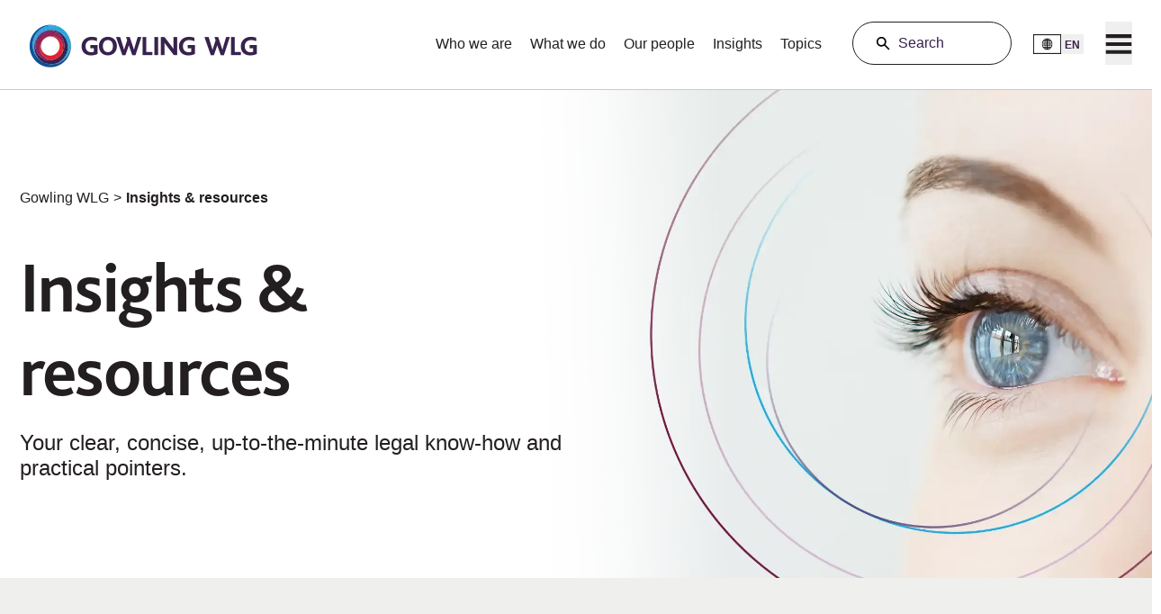

--- FILE ---
content_type: text/html; charset=utf-8
request_url: https://gowlingwlg.com/en/insights-resources?page=1&services=292%2C49303&locations=GWLG.UK%2CGWLG.Canada
body_size: 47580
content:
<!DOCTYPE html><html lang="en"><head><meta charSet="utf-8"/><title>Insights &amp; resources | Gowling WLG</title><link rel="icon" href="https://gowlingwlg.com/favicon.ico"/><link rel="canonical" href="https://gowlingwlg.com/en/insights-resources"/><meta name="description" content="Your clear, concise, up-to-the-minute legal know-how and practical pointers."/><meta name="title" content="Insights &amp; resources"/><meta name="url" content="https://gowlingwlg.com/en/insights-resources"/><meta name="categoryType" content="General"/><meta name="id" content="1cbcec78-4a20-41e2-824c-5c1e3882e3e0"/><meta name="sectors" content=""/><meta name="SectorsTikitId" content=""/><meta name="services" content=""/><meta name="ServicesTikitId" content=""/><meta name="twitter:card" content="summary_large_image"/><meta name="msvalidate.01" content="55773DD248EE49F61F29A082C2A56118"/><meta name="MetaDescription" content="Your clear, concise, up-to-the-minute legal know-how and practical pointers."/><meta name="MetaKeywords" content=""/><meta name="keywords" content=""/><meta property="ingestiondata" content="Insights &amp; resources"/><script id="webpage-schema" type="application/ld+json">{"@context":"https://schema.org","@type":"WebPage","url":"https://gowlingwlg.com/","headline":"In tune with your world","description":"Your clear, concise, up-to-the-minute legal know-how and practical pointers.","inLanguage":"en","speakable":{"@type":"SpeakableSpecification","xpath":["/html/head/title","/html/head/meta[@name='description']/@content"]}}</script><script id="breadcrumb-list-schema" type="application/ld+json">{"@context":"https://schema.org","@type":"BreadcrumbList","itemListElement":[{"@type":"ListItem","position":1,"name":"Gowling WLG"},{"@type":"ListItem","position":2,"name":"Insights & resources","item":"https://gowlingwlg.com/en/insights-resources"}]}</script><script id="search-schema" type="application/ld+json">{"@context":"https://schema.org","@type":"WebSite","name":"Gowling WLG","url":"https://www.gowlingwlg.com","potentialAction":{"@type":"SearchAction","target":{"@type":"EntryPoint","urlTemplate":"https://gowlingwlg.com/en/search-results/?q={search_term_string}&mode=anyword&sort=Relevance&page=1"},"query-input":"required name=search_term_string"},"keywords":["Business process outsourcing","IP Law","other keywords"]}</script><meta name="viewport" content="width=device-width, initial-scale=1.0"/><script id="gtm-script" data-consent-category="3">
              (function(w,d,s,l,i){w[l]=w[l]||[];w[l].push({'gtm.start':
              new Date().getTime(),event:'gtm.js'});var f=d.getElementsByTagName(s)[0],
              j=d.createElement(s),dl=l!='dataLayer'?'&l='+l:'';j.async=true;j.src=
              'https://www.googletagmanager.com/gtm.js?id='+i+dl;f.parentNode.insertBefore(j,f);
              })(window,document,'script','dataLayer','GTM-PKGF9KD');</script><meta name="robots" content="index,follow"/><meta property="og:title" content="Insights and resources"/><meta property="og:description" content="Your clear, concise, up-to-the-minute legal know-how and practical pointers."/><meta property="og:url" content="https://gowlingwlg.com/insights-resources"/><meta property="og:type" content="website"/><link hreflang="en" href="https://gowlingwlg.com/en/insights-resources" rel="alternate"/><link hreflang="fr" href="https://gowlingwlg.com/fr/insights-resources" rel="alternate"/><link hreflang="en-ca" href="https://gowlingwlg.com/en-ca/insights-resources" rel="alternate"/><link hreflang="fr-ca" href="https://gowlingwlg.com/fr-ca/insights-resources" rel="alternate"/><link hreflang="en-cn" href="https://gowlingwlg.com/en-cn/insights-resources" rel="alternate"/><link hreflang="en-fr" href="https://gowlingwlg.com/en-fr/insights-resources" rel="alternate"/><link hreflang="fr-fr" href="https://gowlingwlg.com/fr-fr/insights-resources" rel="alternate"/><link hreflang="en-de" href="https://gowlingwlg.com/en-de/insights-resources" rel="alternate"/><link hreflang="en-ae" href="https://gowlingwlg.com/en-ae/insights-resources" rel="alternate"/><link hreflang="en-gb" href="https://gowlingwlg.com/en-gb/insights-resources" rel="alternate"/><link rel="preload" as="image" imageSrcSet="/_next/image?url=https%3A%2F%2Fbrandconnect.gowlingwlg.com%2Fm%2F733a07e47ce918be%2Foriginal%2FInsights-Resources-website-banner-image.webp&amp;w=3840&amp;q=75 1x" fetchpriority="high"/><meta name="next-head-count" content="40"/><link rel="preconnect" href="https://www.googletagmanager"/><link rel="preconnect" href="https://policy.cookiereports.com"/><link rel="preconnect" href="https://platform-api.sharethis.com"/><link rel="preconnect" href="https://brandconnect.gowlingwlg.com"/><link rel="preload" href="https://gowlingwlg.com/_next/static/media/9fd4597e645950d7-s.p.otf" as="font" type="font/otf" crossorigin="anonymous" data-next-font="size-adjust"/><link rel="preload" href="https://gowlingwlg.com/_next/static/media/d27f7f65e186f39f-s.p.otf" as="font" type="font/otf" crossorigin="anonymous" data-next-font="size-adjust"/><link rel="preload" href="https://gowlingwlg.com/_next/static/media/a0089b768f746d34-s.p.ttf" as="font" type="font/ttf" crossorigin="anonymous" data-next-font="size-adjust"/><link rel="preload" href="https://gowlingwlg.com/_next/static/css/a863bb9e45a0687e.css" as="style"/><link rel="stylesheet" href="https://gowlingwlg.com/_next/static/css/a863bb9e45a0687e.css" data-n-g=""/><noscript data-n-css=""></noscript><script defer="" nomodule="" src="https://gowlingwlg.com/_next/static/chunks/polyfills-42372ed130431b0a.js"></script><script src="https://gowlingwlg.com/_next/static/chunks/webpack-89c213a52e9f61be.js" defer=""></script><script src="https://gowlingwlg.com/_next/static/chunks/framework-cb97ed718eb7003d.js" defer=""></script><script src="https://gowlingwlg.com/_next/static/chunks/main-8e8250b13947082b.js" defer=""></script><script src="https://gowlingwlg.com/_next/static/chunks/pages/_app-45cd89a7b706309b.js" defer=""></script><script src="https://gowlingwlg.com/_next/static/chunks/48c79778-4a84cf6f23c93b20.js" defer=""></script><script src="https://gowlingwlg.com/_next/static/chunks/65291039-2ea68e2ff1f017fe.js" defer=""></script><script src="https://gowlingwlg.com/_next/static/chunks/13b8a98b-40b72e3699ed285f.js" defer=""></script><script src="https://gowlingwlg.com/_next/static/chunks/fec483df-ab5f8d904bb4441a.js" defer=""></script><script src="https://gowlingwlg.com/_next/static/chunks/448648d5-433989338609404b.js" defer=""></script><script src="https://gowlingwlg.com/_next/static/chunks/675-dd8185b5a5cb4a41.js" defer=""></script><script src="https://gowlingwlg.com/_next/static/chunks/251-909a65a569493e39.js" defer=""></script><script src="https://gowlingwlg.com/_next/static/chunks/24-a641ff487d507c0e.js" defer=""></script><script src="https://gowlingwlg.com/_next/static/chunks/968-eb5c2311f4732583.js" defer=""></script><script src="https://gowlingwlg.com/_next/static/chunks/pages/%5B%5B...path%5D%5D-4c38a91acc7a2598.js" defer=""></script><script src="https://gowlingwlg.com/_next/static/f--GTnj3yyek9dEreHVmv/_buildManifest.js" defer=""></script><script src="https://gowlingwlg.com/_next/static/f--GTnj3yyek9dEreHVmv/_ssgManifest.js" defer=""></script></head><body><div id="__next"><div class=" __variable_81881e __variable_e147c9"><div class="print:hidden"></div><noscript><iframe src="https://www.googletagmanager.com/ns.html?id=GTM-PKGF9KD" height="0" width="0" style="display:none;visibility:hidden"></iframe></noscript><div class="pointer-events-none" style="opacity:0;transition:opacity 200ms linear"><div class="bg-purple fixed left-0 top-0 z-50 h-0.5 w-full rounded" style="margin-left:-100%;transition:margin-left 200ms linear"></div></div><div class="prod-mode"><div class="max-w-[77.3rem] 2xl:max-w-[90rem] mx-[1.375rem] md:mx-[2.125rem] xl:m-auto"><a href="#main-content" id="skip-to-content-anchor" class="skip-to-content-invisible" tabindex="0">Skip to content</a></div><header class="print:hidden"><div id="header" class="fixed inset-x-0 top-0 z-[500] bg-white top-0 border-mediumGrey border-solid border-b-[0.063rem] h-[4.5rem] lg:h-[6.25rem]"><div class="component container-default  col-span-12"><div class="component-content"><div class="row"><div class="component row-splitter col-span-12"><div class="container-fluid"><div class="py-[1.375rem] grid grid-cols-12 gap-y-[2.188rem] gap-x-[0.313rem] md:gap-[1.25rem] max-w-[77.3rem] 2xl:max-w-[90rem] mx-[1.375rem] md:mx-[2.125rem] xl:m-auto col-span-12 md:col-span-12 lg:col-span-12 xl:col-span-12 2xl:col-span-12 md:py-[1.563rem] !py-[1.531rem] items-centerheader_space"><div class="col-span-6 md:col-span-3"><div class="flex flex-row flex-wrap w-full h-full"><div class="component image col-span-12 sm:col-span-12 md:col-span-3 lg:col-span-3 xl:col-span-3 2xl:col-span-3 position-left"><a role="button" class="" href="/en"><img alt="GWLG-RGB-Positive-logo" loading="lazy" width="274" height="50" decoding="async" data-nimg="1" class="transition-all relative top-0.5 !w-auto h-[1.625rem] lg:h-[2.625rem] xl:h-[3.125rem] dark-logo opacity-100 " style="color:transparent" srcSet="/_next/image?url=https%3A%2F%2Fbrandconnect.gowlingwlg.com%2Fm%2F7a46861210ab0f81%2Foriginal%2FGWLG-RGB-Positive-logo.webp&amp;w=384&amp;q=75 1x, /_next/image?url=https%3A%2F%2Fbrandconnect.gowlingwlg.com%2Fm%2F7a46861210ab0f81%2Foriginal%2FGWLG-RGB-Positive-logo.webp&amp;w=640&amp;q=75 2x" src="/_next/image?url=https%3A%2F%2Fbrandconnect.gowlingwlg.com%2Fm%2F7a46861210ab0f81%2Foriginal%2FGWLG-RGB-Positive-logo.webp&amp;w=640&amp;q=75"/><img alt="GWLG-RGB-Reverse-logo" loading="lazy" width="274" height="50" decoding="async" data-nimg="1" class="transition-all relative top-0.5 !w-auto h-[1.625rem] lg:h-[2.625rem] xl:h-[3.125rem] light-logo opacity-0 hidden " style="color:transparent" srcSet="/_next/image?url=https%3A%2F%2Fbrandconnect.gowlingwlg.com%2Fm%2F33d96ebcb2b09591%2Foriginal%2FGWLG-RGB-Reverse-logo.webp&amp;w=384&amp;q=75 1x, /_next/image?url=https%3A%2F%2Fbrandconnect.gowlingwlg.com%2Fm%2F33d96ebcb2b09591%2Foriginal%2FGWLG-RGB-Reverse-logo.webp&amp;w=640&amp;q=75 2x" src="/_next/image?url=https%3A%2F%2Fbrandconnect.gowlingwlg.com%2Fm%2F33d96ebcb2b09591%2Foriginal%2FGWLG-RGB-Reverse-logo.webp&amp;w=640&amp;q=75"/></a></div></div></div><div class="col-span-6 md:col-span-9"><div class="flex flex-row flex-wrap w-full h-full"><div class="hidden grow lg:flex justify-between"><nav class="md:flex text-15.1 font-arial grow justify-end main-nav-list"><div><a class="px-10.1 md:pt-[0.781rem] inline-block text-center overflow-hidden text-[1rem] transition text-black hover:text-shadow-black" target="" href="/en/who-we-are">Who we are</a></div><div><a class="px-10.1 md:pt-[0.781rem] inline-block text-center overflow-hidden text-[1rem] transition text-black hover:text-shadow-black" target="" href="/en/what-we-do">What we do</a></div><div><a class="px-10.1 md:pt-[0.781rem] inline-block text-center overflow-hidden text-[1rem] transition text-black hover:text-shadow-black" target="" href="/en/people">Our people</a></div><div><a class="px-10.1 md:pt-[0.781rem] inline-block text-center overflow-hidden text-[1rem] transition text-black hover:text-shadow-black" target="" href="/en/insights-resources">Insights</a></div><div><a class="px-10.1 md:pt-[0.781rem] inline-block text-center overflow-hidden text-[1rem] transition text-black hover:text-shadow-black" target="" href="/en/topics">Topics</a></div></nav></div><div class="flex justify-end header-search relative xl:w-[11.063rem] xl:h-[3rem] xl:mx-6 xl:pl-0 grow xl:grow-0 "><button class="hidden outline-offset-0 xl:block border border-solid border-1 rounded-3xl h-full w-[11.063rem] pr-5 pl-[3.125rem] px-6 text-left bg-white border-black text-aubergine placeholder-aubergine" aria-label="Search">Search</button><span class="xl:absolute inset-y-0 left-[1.5rem] flex items-center xl:pr-8"><svg xmlns="http://www.w3.org/2000/svg" width="20" height="20" viewBox="0 0 20 20" fill="none" class="h-[1.875rem] w-[1.875rem] xl:h-[1.25rem] xl:w-[1.25rem]" role="presentation"><path d="M17.0391 15.8751L12.7063 11.5415C13.3727 10.6665 13.7477 9.5415 13.7477 8.3329C13.7477 5.3329 11.3313 2.9165 8.33126 2.9165C5.33126 2.9165 2.91406 5.3337 2.91406 8.3337C2.91406 11.3337 5.33046 13.7501 8.33046 13.7501C9.53906 13.7501 10.6219 13.3751 11.5391 12.7087L15.8727 17.0423C16.0391 17.2087 16.2477 17.2923 16.4563 17.2923C16.6649 17.2923 16.8727 17.2087 17.0399 17.0423C17.3727 16.7087 17.3727 16.2087 17.0391 15.8751ZM8.33126 12.0837C6.24766 12.0837 4.58126 10.4173 4.58126 8.3337C4.58126 6.2501 6.24766 4.5837 8.33126 4.5837C10.4149 4.5837 12.0813 6.2501 12.0813 8.3337C12.0813 10.4165 10.4141 12.0837 8.33126 12.0837Z" fill="black"></path></svg></span></div><div class=" pr-[1.313rem] pl-[1rem] lg:pt-[0.55rem] xl:pt-[0.781rem] pt-[0.125rem] xl:pr-[1.5rem] xl:pl-0 flex flex-col items-end"><button class="flex items-center cursor-pointer h-[1.625rem] xl:h-[1.5rem] xl:bg-transparent "><div class="h-full xl:w-[1.938rem] xl:bg-white xl:h-[1.375rem]"><img alt="Global" loading="lazy" width="800" height="518" decoding="async" data-nimg="1" class="h-full hidden xl:block" style="color:transparent" srcSet="/_next/image?url=https%3A%2F%2Fbrandconnect.gowlingwlg.com%2Fm%2F16b7ead69487855a%2Fwebimage-Global.png&amp;w=828&amp;q=75 1x, /_next/image?url=https%3A%2F%2Fbrandconnect.gowlingwlg.com%2Fm%2F16b7ead69487855a%2Fwebimage-Global.png&amp;w=1920&amp;q=75 2x" src="/_next/image?url=https%3A%2F%2Fbrandconnect.gowlingwlg.com%2Fm%2F16b7ead69487855a%2Fwebimage-Global.png&amp;w=1920&amp;q=75"/><img alt="GlobalMo" loading="lazy" width="600" height="600" decoding="async" data-nimg="1" class="h-full xl:hidden" style="color:transparent" srcSet="/_next/image?url=https%3A%2F%2Fbrandconnect.gowlingwlg.com%2Fm%2F2e23da3af23d8217%2Fwebimage-GlobalMo.png&amp;w=640&amp;q=75 1x, /_next/image?url=https%3A%2F%2Fbrandconnect.gowlingwlg.com%2Fm%2F2e23da3af23d8217%2Fwebimage-GlobalMo.png&amp;w=1200&amp;q=75 2x" src="/_next/image?url=https%3A%2F%2Fbrandconnect.gowlingwlg.com%2Fm%2F2e23da3af23d8217%2Fwebimage-GlobalMo.png&amp;w=1200&amp;q=75"/></div><div class="hidden xl:grid bg-extraLightGrey h-full text-xs leading-6 font-bold text-aubergine font-arial place-items-center px-[0.25rem] xl:h-[1.375rem] xl:w-[1.563rem]">EN</div></button></div><div class="hamburger  flex flex-col h-full items-end"><button aria-label="Menu" class="h-[1.75rem] w-[1.75rem] xl:h-[3rem] xl:w-[1.875rem] pt-[0.188rem] lg:pt-[0.56rem] xl:pt-[0.781rem] flex relative" value=""><svg width="32" height="24" viewBox="0 0 32 24" fill="none" xmlns="http://www.w3.org/2000/svg"><title>Menu icon</title><path d="M0.884277 0.388672V4.70867H31.1243V0.388672H0.884277ZM0.884277 9.74867V14.0687H31.1243V9.74867H0.884277ZM0.884277 19.1087V23.4287H31.1243V19.1087H0.884277Z" fill="black"></path></svg></button></div></div></div></div></div></div></div></div></div></div></header><main class="mt-[4.5rem] xl:mt-[6.25rem] print:mt-0"><div id="main-content" class=""><div class="component container-default  col-span-12"><div class="component-content"><div class="row"><div class="component row-splitter col-span-12"><div class="container-fluid"><div class="col-span-12 bg-white hero-banner-mobile h-auto lg:h-[33.875rem] relative"><img alt="Insights &amp; Resources - website - banner - image" fetchpriority="high" width="2880" height="1028" decoding="async" data-nimg="1" class="bg-cover h-full w-full bg-no-repeat bg-center lg:block hidden object-cover" style="color:transparent" srcSet="/_next/image?url=https%3A%2F%2Fbrandconnect.gowlingwlg.com%2Fm%2F733a07e47ce918be%2Foriginal%2FInsights-Resources-website-banner-image.webp&amp;w=3840&amp;q=75 1x" src="/_next/image?url=https%3A%2F%2Fbrandconnect.gowlingwlg.com%2Fm%2F733a07e47ce918be%2Foriginal%2FInsights-Resources-website-banner-image.webp&amp;w=3840&amp;q=75"/><div class="lg:absolute w-full lg:top-0"><div class="text-black max-w-[77.3rem] 2xl:max-w-[90rem] lg:h-[33.875rem] grid lg:flex lg:mx-[2.125rem] xl:m-auto py-[2.5rem] lg:py-0 mx-[1.25rem] overflow-hidden line-clamp-3 "><div class="lg:my-auto"><nav class="pb-[1.375rem] md:pb-[2.5rem]" role="navigation" aria-label="Breadcrumb Navigation"><ol class="list-reset flex flex-wrap"><li class="flex items-baseline"><a title="Gowling WLG" class="leading-[156%] focus-visible:outline focus-visible:outline-2 focus-visible:outline-offset-2 hover:text-shadow-black focus-visible:outline-black" href="/en">Gowling WLG</a></li><li class="flex items-baseline"><span class="mx-[0.3125rem]"> <!-- -->&gt;<!-- --> </span><div><span class="leading-normal font-bold">Insights & resources</span></div></li></ol></nav><h1 class="lg:w-[37.875rem] font-gowlingBliss font-bold lg:tracking-[-0.098rem] tracking-[-0.06rem] text-black lg:text-[4.875rem] text-[3rem] leading-normal mb-5 ">Insights & resources</h1><h2 class="lg:w-[37.875rem] text-black lg:text-[1.5rem] text-[1rem] font-arial font-normal lg:leading-normal leading-[156%] overflow-hidden line-clamp-6">Your clear, concise, up-to-the-minute legal know-how and practical pointers.</h2></div></div></div></div></div><div class="container-fluid"></div><div class="container-fluid"><div role="status" class="lg:bg-lightGrey w-full"><div class="animate-pulse grid grid-cols-12 gap-[0.231rem] md:gap-y-[2.188rem] gap-x-[0.313rem] md:gap-[1.563rem] md:gap-x-[3.75rem] max-w-[77.3rem] 2xl:max-w-[90rem] mx-[1.375rem] md:mx-[2.125rem] xl:m-auto col-span-12 pt-[3.375rem] pb-[4.375rem]"><div class="col-span-12 md:flex md:flex-col"><div class="row lg:flex lg:justify-between lg:border-b-[0.063rem] lg:border-black border-solid"><div class="col-span-12 lg:col-span-9 mb-[0.625rem] lg:mb-0"><div class="hidden lg:flex items-center justify-start gap-[3.375rem] pb-[1.313rem]"><div class="h-12 bg-gray-200 rounded-full w-60 mb-4"></div><div class="h-12 bg-gray-200 rounded-sm w-48 mb-4"></div><div class="h-12 bg-gray-200 rounded-sm w-48 mb-4"></div></div></div><div class="col-span-12 lg:col-span-3 mb-[0.625rem] lg:mb-0"><div class="w-full md:w-60 h-12 bg-gray-200 rounded-full mb-4"></div><div class="lg:hidden w-full md:w-60 h-12 bg-gray-200 rounded-full mb-4"></div><div class="lg:hidden w-full md:w-60 h-12 bg-gray-200 rounded-full mb-4"></div></div></div><div class="hidden relative lg:flex justify-between pt-[0.875rem] ml-auto"><div class="h-6 bg-gray-200 rounded-sm w-48 mb-4"></div></div></div><div class="col-span-12 sm:col-span-12 md:col-span-12 lg:col-span-12"><div class="grid-cols-1 lg:grid-cols-3 grid lg:gap-x-5 lg:gap-y-7 pt-[1.25rem] lg:pt-0"><div class="h-44 lg:col-span-2 bg-gray-200 mb-8 md:mb-0 w-full py-[1.25rem] px-0 lg:py-[2.813rem] lg:px-[1.875rem] max-w-[77.3rem] 2xl:max-w-[90rem] mx-auto"></div><div class="h-44 bg-gray-200 mb-8 md:mb-0 w-full py-[1.25rem] px-0 lg:py-[2.813rem] lg:px-[1.875rem] max-w-[77.3rem] 2xl:max-w-[90rem] mx-auto"></div></div></div></div><span class="sr-only">Loading...</span></div></div></div></div></div></div></div></main><footer class="print:hidden"><div id="footer"><div class="component container-default  col-span-12 bg-extraLightGrey bg-purple"><div class="component-content"><div class="row"><div class="py-[1.375rem] grid grid-cols-12 gap-y-[2.188rem] gap-x-[0.313rem] md:gap-[1.25rem] max-w-[77.3rem] 2xl:max-w-[90rem] mx-[1.375rem] md:mx-[2.125rem] xl:m-auto col-span-12 "><div class="col-span-12 md:col-span-6 h-fit"><div class="flex flex-row flex-wrap w-full h-full"><div class="bg-purple w-full"><div class="text-white mt-[1.4rem] w-full newsletter-wrapper"><h2 class="mb-2.5 md:mb-0"><strong class="md:text-[24px] leading-normal" role="heading" aria-level="2">Subscribe for updates</strong></h2>
<p>Sign up to receive insights on the latest legal changes and developments</p></div><a aria-label="Opens in a new tab" class="relative z-10 bg-aubergine grid md:flex md:w-[8.75rem] text-center w-full hover:bg-extralightPurple hover:text-black pt-5 pb-5 pl-7.75 pr-7.75 tracking-[0.035rem] text-white font-arial font-bold text-[0.875rem] leading-normal rounded-xxl mt-[2.813rem] md:mt-[1rem] md:min-w-[8.75rem] md:min-h-[3.313rem] md:max-h-[3.313rem] min-h-[4rem] justify-center items-center transition ease-in-out delay-100" target="_blank" href="/en/footer/updates">Subscribe</a></div></div></div><div class="col-span-12 md:col-span-6 h-fit"><div class="flex flex-row flex-wrap w-full h-full"><div class="relative md:mt-[-1.375rem] mt-[-2.188rem] mb-[-1.375rem] w-full"><svg class="hidden md:block md:mr-[-2rem] md:float-right md:ml-0 ml-[-9.063rem] md:w-[40.625rem] w-[30.688rem] md:h-[15rem] h-[15.125rem]" width="595" height="241" viewBox="0 0 595 241" fill="none" xmlns="http://www.w3.org/2000/svg" role="presentation"><path d="M556.813 243.416C554.04 248.358 551.124 253.227 548.037 258.062C537.211 275.017 524.675 290.875 510.775 305.194C497.23 319.148 482.228 331.808 466.187 342.827C450.438 353.643 433.532 362.985 415.936 370.592C398.509 378.127 380.257 384.025 361.686 388.123C343.115 392.221 324.076 394.552 305.097 395.053C285.934 395.558 266.665 394.199 247.828 391.016C228.639 387.773 209.702 382.601 191.543 375.645C172.907 368.506 154.861 359.397 137.905 348.572C4.71388 263.538 -37.7582 89.209 38.6218 -46.9154C41.3948 -51.8575 44.3098 -56.7258 47.398 -61.5615C135.519 -199.589 319.504 -240.191 457.531 -152.071C590.722 -67.0382 633.194 107.292 556.814 243.415L556.813 243.416ZM40.41 -45.9133C-35.4489 89.2825 6.7276 262.392 139.008 346.844C205.303 389.169 284.227 403.118 361.244 386.122C438.261 369.125 503.986 323.254 546.31 256.959C588.635 190.664 602.584 111.739 585.588 34.7216C568.592 -42.295 522.722 -108.02 456.427 -150.344C319.353 -237.856 136.638 -197.534 49.1254 -60.4594C46.0653 -55.6655 43.1594 -50.8133 40.4105 -45.9142L40.41 -45.9133Z" fill="url(#paint0_linear_2236_3895)"></path><path d="M473.349 189.858C472.488 191.392 471.609 192.913 470.712 194.422C463.671 206.261 455.423 217.452 446.198 227.687C437.141 237.734 427.053 246.96 416.213 255.109C405.477 263.179 393.912 270.263 381.838 276.161C369.765 282.059 357.086 286.822 344.153 290.315C331.094 293.843 317.665 296.107 304.235 297.046C290.556 298.002 276.738 297.59 263.167 295.823C249.24 294.009 235.398 290.744 222.03 286.119C208.662 281.494 195.77 275.51 183.714 268.332C171.965 261.338 160.868 253.129 150.73 243.933C140.779 234.904 131.651 224.835 123.602 214.005C115.63 203.278 108.647 191.712 102.848 179.629C97.048 167.546 92.383 154.848 88.9847 141.887C85.553 128.799 83.3815 115.332 82.5316 101.857C81.6655 88.1306 82.1625 74.2564 84.0088 60.6213C85.9034 46.6289 89.2431 32.7135 93.9348 19.2642C98.103 7.3154 103.25 -4.04192 109.239 -14.7155C158.128 -101.846 263.623 -144.554 360.576 -111.008C373.945 -106.383 386.836 -100.399 398.893 -93.221C410.642 -86.2275 421.739 -78.0179 431.876 -68.8217C441.827 -59.7934 450.956 -49.724 459.004 -38.8936C466.976 -28.1674 473.959 -16.6016 479.759 -4.51802C485.558 7.56459 490.223 20.2632 493.622 33.2243C497.054 46.3106 499.224 59.7786 500.074 73.2538C500.94 86.9798 500.443 100.854 498.597 114.489C496.702 128.482 493.363 142.396 488.671 155.845C484.562 167.624 479.416 179.043 473.347 189.859L473.349 189.858ZM94.8997 19.598L95.8646 19.9318C77.5717 72.367 80.7062 128.762 104.691 178.727C128.676 228.692 170.588 266.142 222.707 284.175C274.827 302.209 331.027 298.706 380.952 274.314C419.615 255.424 450.873 225.781 471.501 189.02C477.509 178.311 482.614 167.003 486.741 155.175C505.033 102.741 501.899 46.3467 477.914 -3.6197C453.93 -53.5856 412.017 -91.0343 359.897 -109.068C252.132 -146.354 133.687 -88.4857 95.8642 19.9304L94.8993 19.5966L94.8997 19.598Z" fill="url(#paint1_linear_2236_3895)"></path><path d="M517.555 231.193C513.698 238.066 509.501 244.751 504.991 251.199C496.123 263.878 485.957 275.767 474.777 286.537C463.703 297.203 451.538 306.864 438.62 315.251C425.702 323.637 411.927 330.817 397.677 336.59C383.288 342.42 368.29 346.866 353.101 349.805C337.628 352.8 321.797 354.261 306.049 354.147C289.887 354.03 273.613 352.252 257.678 348.863C241.745 345.473 226.156 340.474 211.347 334.003C196.915 327.697 183.05 319.92 170.135 310.887C157.456 302.019 145.567 291.854 134.797 280.673C124.13 269.599 114.47 257.434 106.085 244.517C97.6981 231.599 90.5188 217.824 84.7443 203.574C78.9144 189.186 74.4676 174.189 71.5282 158.999C68.5334 143.526 67.0722 127.696 67.1861 111.947C67.3026 95.7858 69.0806 79.5125 72.47 63.5791C75.859 47.6443 80.859 32.0563 87.3293 17.2462C93.6351 2.81516 101.412 -11.0513 110.445 -23.966C119.313 -36.6444 129.478 -48.5338 140.66 -59.3039C151.734 -69.9708 163.898 -79.631 176.815 -88.0178C189.733 -96.404 203.508 -103.584 217.758 -109.358C232.146 -115.187 247.143 -119.634 262.334 -122.574C277.807 -125.569 293.637 -127.03 309.386 -126.916C325.547 -126.799 341.821 -125.021 357.755 -121.632C487.473 -94.0405 570.559 33.9391 542.968 163.656C539.578 179.59 534.579 195.178 528.108 209.988C524.95 217.213 521.424 224.298 517.555 231.193L517.555 231.193ZM73.4706 63.7903L74.4734 64.0038C61.2434 126.205 73.0802 189.915 107.803 243.399C142.525 296.883 195.904 333.625 258.105 346.856C320.308 360.087 384.019 348.251 437.504 313.529C470.453 292.139 497.051 263.664 515.709 230.413C527.338 209.688 535.881 187.112 540.962 163.229C554.192 101.028 542.355 37.3153 507.632 -16.1692C472.909 -69.6546 419.53 -106.397 357.328 -119.628C295.127 -132.858 231.416 -121.022 177.932 -86.2993C124.447 -51.5765 87.7049 1.80237 74.4748 64.0034L73.472 63.7899L73.4706 63.7903Z" fill="url(#paint2_linear_2236_3895)"></path><defs><linearGradient id="paint0_linear_2236_3895" x1="142.096" y1="-154.693" x2="453.331" y2="351.15" gradientUnits="userSpaceOnUse"><stop stop-color="#761846" stop-opacity="0"></stop><stop offset="0.13" stop-color="#761846" stop-opacity="0.07"></stop><stop offset="0.33" stop-color="#761846" stop-opacity="0.27"></stop><stop offset="0.58" stop-color="#761846" stop-opacity="0.6"></stop><stop offset="0.85" stop-color="#761846"></stop></linearGradient><linearGradient id="paint1_linear_2236_3895" x1="143.899" y1="-60.4395" x2="439.855" y2="234.454" gradientUnits="userSpaceOnUse"><stop offset="0.18" stop-color="#21ACE3" stop-opacity="0"></stop><stop offset="0.23" stop-color="#21ACE3" stop-opacity="0.04"></stop><stop offset="0.31" stop-color="#21ACE3" stop-opacity="0.13"></stop><stop offset="0.41" stop-color="#21ACE3" stop-opacity="0.3"></stop><stop offset="0.53" stop-color="#21ACE3" stop-opacity="0.52"></stop><stop offset="0.65" stop-color="#21ACE3" stop-opacity="0.8"></stop><stop offset="0.73" stop-color="#21ACE3"></stop></linearGradient><linearGradient id="paint2_linear_2236_3895" x1="117.845" y1="-33.9403" x2="497.604" y2="261.237" gradientUnits="userSpaceOnUse"><stop offset="0.09" stop-color="#8E2457" stop-opacity="0"></stop><stop offset="0.84" stop-color="#D7B6D6"></stop></linearGradient></defs></svg><svg role="presentation" class=" md:hidden md:ml-0 mt-[-11.3rem] mx-auto" width="390" height="431" viewBox="0 0 390 431" fill="none" xmlns="http://www.w3.org/2000/svg"><path d="M305.537 444.84C302.473 447.188 299.341 449.452 296.109 451.648C284.779 459.352 272.673 465.908 260.127 471.135C247.901 476.23 235.111 480.123 222.111 482.709C209.349 485.248 196.259 486.553 183.203 486.587C170.272 486.62 157.264 485.408 144.54 482.984C131.817 480.559 119.275 476.904 107.262 472.118C95.1334 467.286 83.4393 461.259 72.5051 454.206C61.3669 447.021 50.905 438.697 41.4085 429.465C31.6632 419.991 22.8163 409.441 15.1126 398.112C-45.4008 309.111 -25.1481 188.597 59.2244 123.923C62.2875 121.575 65.4197 119.311 68.6516 117.115C160.884 54.4039 286.938 78.4208 349.649 170.652C410.163 259.652 389.909 380.166 305.538 444.84L305.537 444.84ZM60.0743 125.031C-23.7226 189.263 -43.8325 308.935 16.2669 397.327C46.3869 441.626 92.0344 471.559 144.802 481.613C197.569 491.666 251.026 480.615 295.325 450.494C339.624 420.374 369.558 374.726 379.612 321.959C389.665 269.192 378.614 215.735 348.494 171.436C286.216 79.8415 161.032 55.9904 69.4367 118.268C66.2336 120.447 63.1114 122.703 60.0748 125.03L60.0743 125.031Z" fill="url(#paint0_linear_17952_3870)"></path><path d="M267.689 388.898C266.738 389.627 265.78 390.342 264.813 391.046C257.226 396.564 249.057 401.352 240.534 405.279C232.167 409.134 223.374 412.198 214.401 414.386C205.514 416.552 196.373 417.878 187.232 418.326C178.091 418.774 168.876 418.349 159.844 417.06C150.723 415.76 141.71 413.569 133.053 410.549C124.235 407.472 115.698 403.502 107.679 398.75C99.4499 393.874 91.6645 388.112 84.5404 381.626C77.4164 375.14 70.956 367.931 65.3387 360.2C59.8644 352.667 55.1248 344.547 51.251 336.069C47.4483 327.745 44.4408 318.991 42.3131 310.05C40.2055 301.195 38.9422 292.081 38.5589 282.96C38.1751 273.84 38.667 264.64 40.0222 255.615C41.3903 246.502 43.6494 237.49 46.7376 228.829C49.8831 220.005 53.9215 211.456 58.7401 203.418C63.6849 195.17 69.5135 187.358 76.0629 180.202C81.8817 173.843 88.1539 168.118 94.7696 163.047C148.775 121.65 226.273 123.263 277.939 170.304C285.063 176.79 291.523 183.999 297.14 191.73C302.615 199.263 307.354 207.383 311.228 215.861C315.031 224.185 318.039 232.94 320.166 241.88C322.274 250.735 323.537 259.849 323.92 268.97C324.304 278.09 323.812 287.29 322.457 296.315C321.089 305.427 318.829 314.439 315.741 323.101C312.595 331.924 308.557 340.474 303.738 348.511C298.794 356.759 292.966 364.571 286.416 371.728C280.68 377.995 274.392 383.76 267.688 388.898L267.689 388.898ZM76.5771 180.67L77.0914 181.138C51.5559 209.04 38.3669 245.177 39.9547 282.891C41.5424 320.605 57.7122 355.303 85.4866 380.591C113.261 405.879 149.374 418.786 187.173 416.932C216.445 415.497 243.971 405.342 266.758 387.877C273.395 382.789 279.628 377.083 285.388 370.789C310.923 342.888 324.112 306.751 322.524 269.036C320.937 231.322 304.767 196.624 276.992 171.336C219.565 119.049 129.889 123.446 77.0915 181.137L76.5773 180.669L76.5771 180.67Z" fill="url(#paint1_linear_17952_3870)"></path><path d="M284.25 426.643C279.99 429.909 275.568 432.965 271.013 435.789C262.057 441.342 252.5 446.051 242.609 449.788C232.813 453.489 222.605 456.267 212.267 458.045C201.929 459.823 191.379 460.616 180.909 460.401C170.338 460.184 159.758 458.937 149.461 456.696C138.973 454.414 128.673 451.075 118.847 446.773C108.764 442.358 99.0568 436.873 89.9944 430.471C80.933 424.069 72.5199 416.752 64.9898 408.724C57.6521 400.9 51.0634 392.308 45.4075 383.185C39.855 374.229 35.1447 364.673 31.4085 354.782C27.7076 344.986 24.9297 334.777 23.1519 324.44C21.3737 314.102 20.5811 303.553 20.7955 293.083C21.0122 282.512 22.2582 271.932 24.4994 261.635C26.782 251.147 30.1203 240.847 34.4223 231.021C38.8371 220.938 44.3217 211.231 50.7235 202.17C57.1254 193.107 64.4424 184.695 72.4706 177.164C80.294 169.826 88.8865 163.237 98.0095 157.582C106.966 152.029 116.521 147.319 126.413 143.582C136.209 139.882 146.418 137.104 156.755 135.325C167.092 133.547 177.643 132.754 188.112 132.969C198.683 133.186 209.263 134.432 219.56 136.673C230.049 138.955 240.349 142.294 250.174 146.596C260.258 151.011 269.965 156.496 279.026 162.897C352.798 215.014 370.415 317.432 318.299 391.203C311.897 400.264 304.58 408.677 296.552 416.207C292.635 419.881 288.524 423.368 284.251 426.644L284.25 426.643ZM51.293 202.571L51.8633 202.974C26.8728 238.348 17.165 281.401 24.5275 324.202C31.89 367.003 55.4262 404.339 90.8007 429.33C126.176 454.321 169.229 464.03 212.031 456.668C238.399 452.133 262.695 441.457 283.305 425.66C296.15 415.813 307.562 403.979 317.158 390.397C342.149 355.022 351.857 311.968 344.494 269.166C337.132 226.364 313.595 189.028 278.221 164.037C242.847 139.046 199.793 129.338 156.992 136.701C114.19 144.063 76.8547 167.599 51.8643 202.974L51.294 202.571L51.293 202.571Z" fill="url(#paint2_linear_17952_3870)"></path><defs><linearGradient id="paint0_linear_17952_3870" x1="152.938" y1="84.2687" x2="211.829" y2="484.465" gradientUnits="userSpaceOnUse"><stop stop-color="#761846" stop-opacity="0"></stop><stop offset="0.13" stop-color="#761846" stop-opacity="0.07"></stop><stop offset="0.33" stop-color="#761846" stop-opacity="0.27"></stop><stop offset="0.58" stop-color="#761846" stop-opacity="0.6"></stop><stop offset="0.85" stop-color="#761846"></stop></linearGradient><linearGradient id="paint1_linear_17952_3870" x1="128.746" y1="143.742" x2="234.746" y2="407.81" gradientUnits="userSpaceOnUse"><stop offset="0.18" stop-color="#21ACE3" stop-opacity="0"></stop><stop offset="0.23" stop-color="#21ACE3" stop-opacity="0.04"></stop><stop offset="0.31" stop-color="#21ACE3" stop-opacity="0.13"></stop><stop offset="0.41" stop-color="#21ACE3" stop-opacity="0.3"></stop><stop offset="0.53" stop-color="#21ACE3" stop-opacity="0.52"></stop><stop offset="0.65" stop-color="#21ACE3" stop-opacity="0.8"></stop><stop offset="0.73" stop-color="#21ACE3"></stop></linearGradient><linearGradient id="paint2_linear_17952_3870" x1="105.32" y1="153.327" x2="263.693" y2="440.087" gradientUnits="userSpaceOnUse"><stop offset="0.09" stop-color="#8E2457" stop-opacity="0"></stop><stop offset="0.84" stop-color="#D7B6D6"></stop></linearGradient></defs></svg><div class="absolute md:top-[4.375rem] left-[42%] translate-x-[-50%] md:translate-x-0 md:left-[30%] 2xl:left-[40%] top-[3.656rem] w-[82%] md:w-auto"><h2 class="text-white font-arial text-[2.25rem] md:text-[2.25rem] font-normal leading-normal">Stay connected</h2><ul class="flex gap-5 mt-5 flex-wrap"><li><a aria-label="Opens in a new tab" class="" href="mailto:mail@gowlingwlg.com"><img alt="Email icon - White" loading="lazy" width="342" height="256" decoding="async" data-nimg="1" class="h-[2rem] md:h-[2.25rem]" style="color:transparent" srcSet="/_next/image?url=https%3A%2F%2Fbrandconnect.gowlingwlg.com%2Fm%2F332f7e09e1754f9f%2Foriginal%2FEmail-icon-White.webp&amp;w=384&amp;q=75 1x, /_next/image?url=https%3A%2F%2Fbrandconnect.gowlingwlg.com%2Fm%2F332f7e09e1754f9f%2Foriginal%2FEmail-icon-White.webp&amp;w=750&amp;q=75 2x" src="/_next/image?url=https%3A%2F%2Fbrandconnect.gowlingwlg.com%2Fm%2F332f7e09e1754f9f%2Foriginal%2FEmail-icon-White.webp&amp;w=750&amp;q=75"/></a></li><li><a target="_blank" aria-label="Opens in a new tab" class="" href="https://www.linkedin.com/company/gowlingwlg"><img alt="LinkedIn logo - white" loading="lazy" width="256" height="256" decoding="async" data-nimg="1" class="h-[2rem] md:h-[2.25rem]" style="color:transparent" srcSet="/_next/image?url=https%3A%2F%2Fbrandconnect.gowlingwlg.com%2Fm%2F583085348083cdaf%2Foriginal%2FLinkedIn-logo-white.webp&amp;w=256&amp;q=75 1x, /_next/image?url=https%3A%2F%2Fbrandconnect.gowlingwlg.com%2Fm%2F583085348083cdaf%2Foriginal%2FLinkedIn-logo-white.webp&amp;w=640&amp;q=75 2x" src="/_next/image?url=https%3A%2F%2Fbrandconnect.gowlingwlg.com%2Fm%2F583085348083cdaf%2Foriginal%2FLinkedIn-logo-white.webp&amp;w=640&amp;q=75"/></a></li><li><a target="_blank" aria-label="Opens in a new tab" class="" href="https://www.youtube.com/c/GowlingWLG-legal"><img alt="YouTube logo white" loading="lazy" width="362" height="256" decoding="async" data-nimg="1" class="h-[2rem] md:h-[2.25rem]" style="color:transparent" srcSet="/_next/image?url=https%3A%2F%2Fbrandconnect.gowlingwlg.com%2Fm%2F60135db6a81e4242%2Foriginal%2FYouTube-logo-white.webp&amp;w=384&amp;q=75 1x, /_next/image?url=https%3A%2F%2Fbrandconnect.gowlingwlg.com%2Fm%2F60135db6a81e4242%2Foriginal%2FYouTube-logo-white.webp&amp;w=750&amp;q=75 2x" src="/_next/image?url=https%3A%2F%2Fbrandconnect.gowlingwlg.com%2Fm%2F60135db6a81e4242%2Foriginal%2FYouTube-logo-white.webp&amp;w=750&amp;q=75"/></a></li><li><a target="_blank" aria-label="Opens in a new tab" class="" href="https://www.instagram.com/gowlingwlg/"><img alt="Instagram logo - white" loading="lazy" width="256" height="256" decoding="async" data-nimg="1" class="h-[2rem] md:h-[2.25rem]" style="color:transparent" srcSet="/_next/image?url=https%3A%2F%2Fbrandconnect.gowlingwlg.com%2Fm%2F10845ae2810c5282%2Foriginal%2FInstagram-logo-white.webp&amp;w=256&amp;q=75 1x, /_next/image?url=https%3A%2F%2Fbrandconnect.gowlingwlg.com%2Fm%2F10845ae2810c5282%2Foriginal%2FInstagram-logo-white.webp&amp;w=640&amp;q=75 2x" src="/_next/image?url=https%3A%2F%2Fbrandconnect.gowlingwlg.com%2Fm%2F10845ae2810c5282%2Foriginal%2FInstagram-logo-white.webp&amp;w=640&amp;q=75"/></a></li></ul></div></div></div></div></div></div></div></div><div class="component row-splitter col-span-12 sm:col-span-12 md:col-span-12 lg:col-span-12 xl:col-span-12 2xl:col-span-12"><div class="container-fluid md:pt-6.5"><div class="py-[1.375rem] grid grid-cols-12 gap-y-[2.188rem] gap-x-[0.313rem] md:gap-[1.25rem] max-w-[77.3rem] 2xl:max-w-[90rem] mx-[1.375rem] md:mx-[2.125rem] xl:m-auto col-span-12 sm:col-span-12 md:col-span-12 lg:col-span-12 xl:col-span-12 2xl:col-span-12 "><div class="col-span-12 sm:col-span-3 md:col-span-3 lg:col-span-3 xl:col-span-3 2xl:col-span-3"><div class="flex flex-row flex-wrap w-full h-full"><div class="component image col-span-12 sm:col-span-12 md:col-span-12 lg:col-span-12 xl:col-span-12 2xl:col-span-12 position-left mx-auto lg:mx-0 footer-logo md:mb-[18px]"><img alt="gowlingwlg" loading="lazy" width="800" height="146" decoding="async" data-nimg="1" style="color:transparent" srcSet="/_next/image?url=https%3A%2F%2Fbrandconnect.gowlingwlg.com%2Fm%2F45cc3fd8f7448437%2Fwebimage-gowlingwlg.png&amp;w=828&amp;q=100 1x, /_next/image?url=https%3A%2F%2Fbrandconnect.gowlingwlg.com%2Fm%2F45cc3fd8f7448437%2Fwebimage-gowlingwlg.png&amp;w=1920&amp;q=100 2x" src="/_next/image?url=https%3A%2F%2Fbrandconnect.gowlingwlg.com%2Fm%2F45cc3fd8f7448437%2Fwebimage-gowlingwlg.png&amp;w=1920&amp;q=100"/></div><div class="component relative rich-text content-rte2 rte-description w-full  col-span-12 sm:col-span-12 md:col-span-12 lg:col-span-12 xl:col-span-12 2xl:col-span-12 position-left"><div class="relative component-content  print:p-6 text-black font-arial font-normal text-base leading-[156%] mt-[1.875rem] md:mt-0 max-w-[77.3rem] 2xl:max-w-[90rem] mx-[1.375rem] md:mx-[2.125rem] xl:m-auto w-auto "><div><p>Gowling WLG is an international law firm comprising the members of Gowling WLG International Limited, an English Company Limited by Guarantee, and their respective affiliates. Each member and affiliate is an autonomous and independent entity. Gowling WLG International Limited promotes, facilitates and co-ordinates the activities of its members but does not itself provide services to clients. Our structure is explained in more detail on our <a href="/en/footer/legal-information">Legal Information page</a>.</p></div></div></div></div></div><div class="col-span-12 sm:col-span-1 md:col-span-1 lg:col-span-1 xl:col-span-1 2xl:col-span-1"><div class="flex flex-row flex-wrap w-full h-full"></div></div><div class="col-span-6 sm:col-span-2 md:col-span-2 lg:col-span-2 xl:col-span-2 2xl:col-span-2"><div class="flex flex-row flex-wrap w-full h-full"><nav class="flex flex-col gap-4 font-bold text-lg text-mediumGrey font-arial"><a aria-label="Opens in a new tab" class="hover:text-mainPurple hover:font-bold text-black text-[1.125rem] font-arial font-bold transition-all" target="" href="/en/people">People</a><a aria-label="Opens in a new tab" class="hover:text-mainPurple hover:font-bold text-black text-[1.125rem] font-arial font-bold transition-all" target="" href="/en/sectors">Sectors</a><a aria-label="Opens in a new tab" class="hover:text-mainPurple hover:font-bold text-black text-[1.125rem] font-arial font-bold transition-all" target="" href="/en/services">Services</a><a aria-label="Opens in a new tab" class="hover:text-mainPurple hover:font-bold text-black text-[1.125rem] font-arial font-bold transition-all" target="" href="/en/client-solutions">Client solutions</a><a aria-label="Opens in a new tab" class="hover:text-mainPurple hover:font-bold text-black text-[1.125rem] font-arial font-bold transition-all" target="" href="/en/insights-resources">Insights</a><a aria-label="Opens in a new tab" class="hover:text-mainPurple hover:font-bold text-black text-[1.125rem] font-arial font-bold transition-all" target="" href="/en/news">News</a><a aria-label="Opens in a new tab" class="hover:text-mainPurple hover:font-bold text-black text-[1.125rem] font-arial font-bold transition-all" target="" href="/en/insights-resources/client-work">Client work</a></nav></div></div><div class="col-span-6 sm:col-span-2 md:col-span-2 lg:col-span-2 xl:col-span-2 2xl:col-span-2"><div class="flex flex-row flex-wrap w-full h-full"><nav class="flex flex-col gap-4 font-bold text-lg text-mediumGrey font-arial"><a aria-label="Opens in a new tab" class="hover:text-mainPurple hover:font-bold text-black text-[1.125rem] font-arial font-bold transition-all" target="" href="/en/topics">Topics</a><a aria-label="Opens in a new tab" class="hover:text-mainPurple hover:font-bold text-black text-[1.125rem] font-arial font-bold transition-all" target="" href="/en/events">Events</a><a aria-label="Opens in a new tab" class="hover:text-mainPurple hover:font-bold text-black text-[1.125rem] font-arial font-bold transition-all" target="" href="/en/careers">Careers</a><a aria-label="Opens in a new tab" class="hover:text-mainPurple hover:font-bold text-black text-[1.125rem] font-arial font-bold transition-all" target="" href="/en/who-we-are">Who we are</a><a aria-label="Opens in a new tab" class="hover:text-mainPurple hover:font-bold text-black text-[1.125rem] font-arial font-bold transition-all" target="" href="/en/global-reach">Global reach</a><a aria-label="Opens in a new tab" class="hover:text-mainPurple hover:font-bold text-black text-[1.125rem] font-arial font-bold transition-all" target="" href="/en/contact-us">Contact us</a></nav></div></div><div class="col-span-12 sm:col-span-4 md:col-span-4 lg:col-span-4 xl:col-span-4 2xl:col-span-4"><div class="flex flex-row flex-wrap w-full h-full"></div></div><div class="col-span-12 sm:col-span-12 md:col-span-8 lg:col-span-8 xl:col-span-8 2xl:col-span-8"><div class="flex flex-row flex-wrap w-full h-full"></div></div><div class="col-span-12 sm:col-span-12 md:col-span-4 lg:col-span-4 xl:col-span-4 2xl:col-span-4"><div class="flex flex-row flex-wrap w-full h-full"><div class="component relative rich-text content-rte2 rte-description w-full  col-span-12 sm:col-span-12 md:col-span-8 lg:col-span-8 xl:col-span-8 2xl:col-span-8 top-mobile-border border-t-[1px] md:border-t-0 border-darkEarth border-solid position-left"><div class="relative component-content  print:p-6 text-black font-arial font-normal text-base leading-[156%] mt-[1.875rem] md:mt-0 max-w-[77.3rem] 2xl:max-w-[90rem] mx-[1.375rem] md:mx-[2.125rem] xl:m-auto w-auto "><div><p class="md:float-right">© 2026 Gowling WLG All rights reserved.</p></div></div></div></div></div></div></div><div class="container-fluid"><div class="mt-[-0.35rem] xl:mt-[1.375rem] grid grid-rows-2 footer-list md:flex-wrap md:justify-center md:flex max-w-[77.3rem] 2xl:max-w-[90rem] pb-[1.625rem] mx-[1.375rem] md:mx-[2.125rem] xl:mx-auto md:border-t-[0.063rem] border-mediumGrey border-solid md:pt-[2.625rem]"><div><div class="flex justify-start font-arial text-base font-normal leading-[156%] text-black xl:flex  xl:justify-center xl:w-max gap-x-26 xl:px-4 xl:gap-x-87 gap-y-27 py-[0.625rem] md:py-0 md:my-2.5 md:px-4"><a class="text-black hover:text-shadow-black transition ease-in-out delay-100" target="" href="/en/footer/legal-information">Legal information</a></div></div><div><div class="flex justify-start font-arial text-base font-normal leading-[156%] text-black xl:flex  xl:justify-center xl:w-max gap-x-26 xl:px-4 xl:gap-x-87 gap-y-27 py-[0.625rem] md:py-0 md:my-2.5 md:px-4"><a class="text-black hover:text-shadow-black transition ease-in-out delay-100" target="" href="/en/footer/privacy-statement">Privacy statement</a></div></div><div><div class="flex justify-start font-arial text-base font-normal leading-[156%] text-black xl:flex  xl:justify-center xl:w-max gap-x-26 xl:px-4 xl:gap-x-87 gap-y-27 py-[0.625rem] md:py-0 md:my-2.5 md:px-4"><a class="text-black hover:text-shadow-black transition ease-in-out delay-100" target="" href="/en/footer/accessibility">Accessibility</a></div></div><div><div class="flex justify-start font-arial text-base font-normal leading-[156%] text-black xl:flex  xl:justify-center xl:w-max gap-x-26 xl:px-4 xl:gap-x-87 gap-y-27 py-[0.625rem] md:py-0 md:my-2.5 md:px-4"><a class="text-black hover:text-shadow-black transition ease-in-out delay-100" target="" href="/en/footer/terms-of-use">Terms of use</a></div></div><div><div class="flex justify-start font-arial text-base font-normal leading-[156%] text-black xl:flex  xl:justify-center xl:w-max gap-x-26 xl:px-4 xl:gap-x-87 gap-y-27 py-[0.625rem] md:py-0 md:my-2.5 md:px-4"><a class="text-black hover:text-shadow-black transition ease-in-out delay-100" target="" href="/en/footer/cookies">Cookies</a></div></div><div><div class="flex justify-start font-arial text-base font-normal leading-[156%] text-black xl:flex  xl:justify-center xl:w-max gap-x-26 xl:px-4 xl:gap-x-87 gap-y-27 py-[0.625rem] md:py-0 md:my-2.5 md:px-4"><a class="text-black hover:text-shadow-black transition ease-in-out delay-100" target="" href="/en/footer/sitemap">Sitemap</a></div></div></div></div></div></div></footer></div></div></div><script id="__NEXT_DATA__" type="application/json">{"props":{"pageProps":{"site":{"name":"gowlingwlg","language":"en","hostName":"*"},"locale":"en","layoutData":{"sitecore":{"context":{"pageEditing":false,"site":{"name":"gowlingwlg"},"pageState":"normal","editMode":"chromes","language":"en","itemPath":"/insights-resources","GTMContainerID":"GTM-PKGF9KD","SearchApiUrl":"https://discover-euc1.sitecorecloud.io/discover/v2/229609098","SearchSource":"gowling_prod_1,gowling_prod_2,gowling_prod_3,gowling_prod_4","ExternalLinkToolTipText":"\u003cdiv class=\"px-[0.938rem] py-[1.188rem] flex gap-3\"\u003e\n\u003cdiv\u003e\n\u003csvg xmlns=\"http://www.w3.org/2000/svg\" width=\"23\" height=\"23\" viewbox=\"0 0 24 24\" fill=\"none\" stroke=\"black\" stroke-width=\"2\" stroke-linecap=\"round\" stroke-linejoin=\"round\" class=\"lucide lucide-alert-circle\"\u003e\u003ccircle cx=\"12\" cy=\"12\" r=\"10\"\u003e\u003c/circle\u003e\n\u003cline x1=\"12\" x2=\"12\" y1=\"8\" y2=\"12\"\u003e\u003c/line\u003e\n\u003cline x1=\"12\" x2=\"12.01\" y1=\"16\" y2=\"16\"\u003e\u003c/line\u003e\n\u003c/svg\u003e\u003c/div\u003e\n\u003clabel class=\"text-[0.625rem] font-arial text-black  font-[400] leading-[140%]\"\u003eAttention: Clicking this link will redirect you away from Gowling WLG's website.\u003c/label\u003e\n\u003c/div\u003e\n\u003cdiv class=\"border border-extraLightGrey\"\u003e \u003c/div\u003e\n\u003ch4 class=\"text-[0.625rem]  p-[1.125rem] font-arial text-black  font-[400] leading-[140%]\"\u003e \u003c/h4\u003e","LogoURLRelativePath":"/_next/image?url=https%3A%2F%2Fbrandconnect.gowlingwlg.com%2Fm%2F5a1d136d770ef0c8%2Fwebimage-gowlingwlg-white.png\u0026w=1920\u0026q=75","SearchDomainId":"229609098","ArticleSoureInfo":{"sourceItemName":"ArticleSoureInfo","sourceName":"gowling_prod_4","sourceId":"950407","extractorName":"JS Extractor"},"InsightsSoureInfo":{"sourceItemName":"InsightsSoureInfo","sourceName":"gowling_prod_3","sourceId":"950406","extractorName":"JS Extractor"},"OtherSoureInfo":{"sourceItemName":"OtherSoureInfo","sourceName":"gowling_prod_1","sourceId":"950233","extractorName":"JS Extractor"},"PeopleSoureInfo":{"sourceItemName":"PeopleSoureInfo","sourceName":"gowling_prod_2","sourceId":"950234","extractorName":"JS Extractor"},"Breadcrumb":[{"Title":"Gowling WLG","Url":"/en/","HideInBreadcrumb":false},{"Title":"Insights \u0026 resources","Url":"/en/insights-resources","HideInBreadcrumb":false}],"variantId":"_default"},"route":{"name":"Insights-Resources","displayName":"Insights \u0026 resources","fields":{"AuthorTitleType":null,"DocumentPageTitle":{"value":"Insights \u0026 resources"},"Title":{"value":"Insights \u0026 resources"},"Content":{"value":""},"CategoryType":{"id":"147dc2d6-02cf-42a8-a864-d7c3659f8d23","url":"/en/data/pagetypes/searchcategorytypes/general","name":"General","displayName":"General","fields":{"Icon":{"value":{"asset":null}},"PageType":{"value":"General"}}},"SocialMediaImage":{"value":{"asset":null}},"SubTitle":{"value":""},"BackgroundImage":{"value":{"asset":null}},"Image":{"value":{"asset":null}},"KenticoKeyContacts":{"value":""},"Key Contacts":[],"KenticoRelatedSectors":{"value":""},"Related Sectors":[],"Related Services":[],"KenticoRelatedServices":{"value":""},"NavigationTitle":{"value":"Insights \u0026 resources"},"NavigationClass":null,"NavigationFilter":[],"Page Design":{"id":"8727ab96-a95b-49f0-82a3-451dd1bb9460","url":"/en/presentation/page-designs/baselayout","name":"BaseLayout","displayName":"BaseLayout","fields":{"PartialDesigns":"c921e8bb-ef8a-4b6f-94c5-ddbfe60c4bf9|3b4865e4-0c81-4cfe-9138-12477f5754f1|82992bf1-875f-4b6e-ada5-bc0e3daeb013"}},"SxaTags":[],"Attributes":{"value":""},"OpenGraphAdmins":{"value":""},"OpenGraphAppId":{"value":""},"OpenGraphImageUrl":{"value":{}},"OpenGraphSiteName":{"value":""},"OpenGraphTitle":{"value":"Insights and resources"},"OpenGraphDescription":{"value":"Your clear, concise, up-to-the-minute legal know-how and practical pointers."},"OpenGraphType":{"value":""},"MetaDescription":{"value":"Your clear, concise, up-to-the-minute legal know-how and practical pointers."},"MetaKeywords":{"value":""},"TwitterCardType":{"id":"32f6a4e4-93dd-4a9c-aa60-cdedb0bedabb","url":"https://localhost/en/sitecore/login/sitecore/system/settings/feature/experience-accelerator/sitemetadata/enums/twitter-card-types/summary-card-with-large-image","name":"Summary Card with Large Image","displayName":"Summary Card with Large Image","fields":{"Value":{"value":"summary_large_image"}}},"TwitterImage":{"value":{}},"TwitterDescription":{"value":""},"TwitterSite":{"value":""},"TwitterTitle":{"value":""},"HideInBreadcrumb":{"value":false}},"databaseName":"master","deviceId":"fe5d7fdf-89c0-4d99-9aa3-b5fbd009c9f3","itemId":"1cbcec78-4a20-41e2-824c-5c1e3882e3e0","itemLanguage":"en","itemVersion":1,"layoutId":"96e5f4ba-a2cf-4a4c-a4e7-64da88226362","templateId":"ca295d2d-fc88-4564-af21-cc1fe4cdfd6d","templateName":"Landing Page","placeholders":{"headless-header":[{"uid":"c921e8bb-ef8a-4b6f-94c5-ddbfe60c4bf9","componentName":"PartialDesignDynamicPlaceholder","dataSource":"","params":{"sid":"{C921E8BB-EF8A-4B6F-94C5-DDBFE60C4BF9}","ph":"headless-header","sig":"sxa-header"},"placeholders":{"sxa-header":[{"uid":"893a6060-1174-4ac7-939d-2b7120ba7505","componentName":"Container","dataSource":"","params":{"GridParameters":"col-span-12","DynamicPlaceholderId":"6","FieldNames":"Default"},"placeholders":{"container-6":[{"uid":"d87e1d01-c79e-4505-9c82-7b2f4cbc0450","componentName":"RowSplitter","dataSource":"","params":{"GridParameters":"col-span-12","SplitterSize":"2","EnabledPlaceholders":"1","CacheClearingBehavior":"Clear on publish","DynamicPlaceholderId":"7","FieldNames":"Default"},"placeholders":{"row-1-{*}":[{"uid":"8b9dedb6-b01e-4e72-8e13-862af4801e1b","componentName":"ColumnSplitter","dataSource":"","params":{"ColumnWidth1":"col-span-6 md:col-span-3","ColumnWidth2":"col-span-6 md:col-span-9","GridParameters":"col-span-12 md:col-span-12 lg:col-span-12 xl:col-span-12 2xl:col-span-12","SplitterSize":"2","EnabledPlaceholders":"1,2","DynamicPlaceholderId":"2","class":"header_space","FieldNames":"Default"},"placeholders":{"column-1-{*}":[{"uid":"8cf172c9-cbeb-4864-ac84-593464d3dea7","componentName":"Image","dataSource":"{0895727C-9B1B-4A41-BC15-CAF42E7C6D76}","params":{"GridParameters":"col-span-12 sm:col-span-12 md:col-span-3 lg:col-span-3 xl:col-span-3 2xl:col-span-3","Styles":"position-left","DynamicPlaceholderId":"5","FieldNames":"Default"},"fields":{"Image":{"value":{"src":"https://brandconnect.gowlingwlg.com/m/33d96ebcb2b09591/webimage-GWLG-RGB-Reverse-logo.png","width":"800","height":"146","alt":"GWLG-RGB-Reverse-logo","asset":{"id":"7D9A9721-FD28-4A00-85B58A7D12E27DD0","name":"GWLG-RGB-Reverse-logo","description":null,"assetType":"Image","createDate":null,"publishDate":null,"updateDate":null,"files":[{"name":"original","url":"https://brandconnect.gowlingwlg.com/m/33d96ebcb2b09591/original/GWLG-RGB-Reverse-logo.webp","width":274,"height":50,"fileSize":4786},{"name":"webImage","url":"https://brandconnect.gowlingwlg.com/m/33d96ebcb2b09591/webimage-GWLG-RGB-Reverse-logo.png","width":800,"height":146,"fileSize":0},{"name":"thumbnail","url":"https://brandconnect.gowlingwlg.com/m/33d96ebcb2b09591/thul-GWLG-RGB-Reverse-logo.png","width":250,"height":46,"fileSize":0},{"name":"mini","url":"https://brandconnect.gowlingwlg.com/m/33d96ebcb2b09591/mini-GWLG-RGB-Reverse-logo.png","width":80,"height":80,"fileSize":0}],"metaproperties":{"Channel":["Website"],"Asset_Subtype":["Gowling_WLG_Logos"],"extension":["webp"],"Asset_Type":["logos"]}}}},"ScrollImage":{"value":{"src":"https://brandconnect.gowlingwlg.com/m/7a46861210ab0f81/webimage-GWLG-RGB-Positive-logo.png","width":"800","height":"146","alt":"GWLG-RGB-Positive-logo","asset":{"id":"25267B5C-9781-467E-89F26F62B6744800","name":"GWLG-RGB-Positive-logo","description":null,"assetType":"Image","createDate":null,"publishDate":null,"updateDate":null,"files":[{"name":"original","url":"https://brandconnect.gowlingwlg.com/m/7a46861210ab0f81/original/GWLG-RGB-Positive-logo.webp","width":274,"height":50,"fileSize":5512},{"name":"webImage","url":"https://brandconnect.gowlingwlg.com/m/7a46861210ab0f81/webimage-GWLG-RGB-Positive-logo.png","width":800,"height":146,"fileSize":0},{"name":"thumbnail","url":"https://brandconnect.gowlingwlg.com/m/7a46861210ab0f81/thul-GWLG-RGB-Positive-logo.png","width":250,"height":46,"fileSize":0},{"name":"mini","url":"https://brandconnect.gowlingwlg.com/m/7a46861210ab0f81/mini-GWLG-RGB-Positive-logo.png","width":80,"height":80,"fileSize":0}],"metaproperties":{"Channel":["Website"],"Asset_Subtype":["Gowling_WLG_Logos"],"extension":["webp"],"Asset_Type":["logos"]}}}},"TargetUrl":{"value":{"text":"home","anchor":"","linktype":"internal","class":"","title":"","target":"","querystring":"","id":"{28BDF779-C6DC-4C58-A491-4FB74A60E016}","href":"/en/"}},"ImageCaption":{"value":""}}}],"column-2-{*}":[{"uid":"45c9808c-f20c-4c2b-a8bf-a7264af54016","componentName":"LinkList","dataSource":"{21595591-749B-47C8-97AF-BD2375283097}","params":{"GridParameters":"col-span-12 sm:col-span-12 md:col-span-9 lg:col-span-9 xl:col-span-9 2xl:col-span-9","FieldNames":"HeaderQuickLinks","Styles":"position-right","DynamicPlaceholderId":"4"},"fields":{"data":{"datasource":{"children":{"results":[{"field":{"link":{"value":{"text":"Who we are","anchor":"","linktype":"internal","class":"","title":"","target":"","querystring":"","id":"{A5CEE175-8E30-470C-93DC-1F6EFAC951FB}","href":"/en/who-we-are"}}}},{"field":{"link":{"value":{"text":"What we do","anchor":"","linktype":"internal","class":"","title":"","target":"","querystring":"","id":"{84FA7219-F573-44C2-A29A-C578E3CB79BF}","href":"/en/what-we-do"}}}},{"field":{"link":{"value":{"text":"Our people","anchor":"","linktype":"internal","class":"","title":"","target":"","querystring":"","id":"{9F5E944D-11FA-457E-8928-F991473757A2}","href":"/en/people"}}}},{"field":{"link":{"value":{"text":"Insights","anchor":"","linktype":"internal","class":"","title":"","target":"","querystring":"","id":"{1CBCEC78-4A20-41E2-824C-5C1E3882E3E0}","href":"/en/insights-resources"}}}},{"field":{"link":{"value":{"text":"Topics","anchor":"","linktype":"internal","class":"","title":"","target":"","querystring":"","id":"{1F7BE6FF-077E-4964-AF6E-152EE5EC6AF7}","href":"/en/topics"}}}}]},"field":{"title":{"value":""}}}}}},{"uid":"309e29a6-0b12-4a54-8449-a301572be396","componentName":"HeaderSearch","dataSource":"{0A79E7B6-B1E9-4A9A-9017-4B69F741D1C5}","fields":{"data":{"datasource":{"PlaceholderText":{"jsonValue":{"value":"Search"}},"ServicesLabel":{"jsonValue":{"value":"Services"}},"SectorsLabel":{"jsonValue":{"value":"Sectors"}},"InsightsLabel":{"jsonValue":{"value":"Insights"}},"PeopleLabel":{"jsonValue":{"value":"People"}},"SectorsLink":{"jsonValue":{"value":{"text":"See all results in Sectors","anchor":"","linktype":"internal","class":"","title":"","target":"","querystring":"page=1\u0026keyword={0}\u0026type=Sectors","id":"{CB41FED2-CEC0-4E03-9800-9B4762C45C44}","href":"/en/search-results"}}},"ServicesLink":{"jsonValue":{"value":{"text":"See all results in Services","anchor":"","linktype":"internal","class":"","title":"","target":"","querystring":"page=1\u0026keyword={0}\u0026type=Services","id":"{CB41FED2-CEC0-4E03-9800-9B4762C45C44}","href":"/en/search-results"}}},"InsightsLink":{"jsonValue":{"value":{"text":"See all results in Insights","anchor":"","linktype":"internal","class":"","title":"","target":"","querystring":"page=1\u0026type=Insights\u0026keyword={0}","id":"{1CBCEC78-4A20-41E2-824C-5C1E3882E3E0}","href":"/en/insights-resources"}}},"PeopleLink":{"jsonValue":{"value":{"text":"See all results in People","anchor":"","linktype":"internal","class":"","title":"","target":"","querystring":"page=1\u0026type=People\u0026keyword={0}","id":"{9F5E944D-11FA-457E-8928-F991473757A2}","href":"/en/people"}}}}}}},{"uid":"e8e9d3fb-c30e-4b38-adc1-4882cf2b6af5","componentName":"LanguageSelector","dataSource":"{D34EF3BF-69CB-4252-AB06-82E71135CDE8}","fields":{"data":{"item":{"Title":{"jsonValue":{"value":"Choose your location and language"}},"Description":{"jsonValue":{"value":"\u003cp\u003e\u003cspan style=\"color: black;\"\u003eTell us which country you are most interested in and your preferred language and we can show you content that is most relevant to you.\u003c/span\u003e\u003c/p\u003e"}},"GlobalDirectUrl":{"jsonValue":{"value":{"href":""}}},"JurisdictionTitle":{"jsonValue":{"value":"Jurisdictions"}},"LanguageTitle":{"jsonValue":{"value":"Language"}},"CTA":{"jsonValue":{"value":{"text":"","anchor":"","linktype":"internal","class":"","title":"","target":"","querystring":"","id":"{28BDF779-C6DC-4C58-A491-4FB74A60E016}","href":"/en/"}}},"Jurisdiction":{"targetItems":[{"Code":{"jsonValue":{"value":"GB"}},"Flag":{"jsonValue":{"value":{"src":"https://brandconnect.gowlingwlg.com/m/16b7ead69487855a/webimage-Global.png","width":"800","height":"518","alt":"Global","asset":{"id":"0FB977B6-1C5E-47F1-B96228FC02FAD93F","name":"Global","description":null,"assetType":"Image","createDate":null,"publishDate":null,"updateDate":null,"files":[{"name":"original","url":"https://brandconnect.gowlingwlg.com/m/16b7ead69487855a/original/Global.png","width":102,"height":66,"fileSize":1167},{"name":"webImage","url":"https://brandconnect.gowlingwlg.com/m/16b7ead69487855a/webimage-Global.png","width":800,"height":518,"fileSize":0},{"name":"thumbnail","url":"https://brandconnect.gowlingwlg.com/m/16b7ead69487855a/thul-Global.png","width":250,"height":162,"fileSize":0},{"name":"mini","url":"https://brandconnect.gowlingwlg.com/m/16b7ead69487855a/mini-Global.png","width":80,"height":80,"fileSize":0}],"metaproperties":{"Channel":["Website"],"Asset_Subtype":["icons_and_graphics"],"extension":["png"],"Asset_Type":["imagery"]}}}}},"FlagMobile":{"jsonValue":{"value":{"src":"https://brandconnect.gowlingwlg.com/m/2e23da3af23d8217/webimage-GlobalMo.png","width":"600","height":"600","alt":"GlobalMo","asset":{"id":"5206A003-63D6-48E6-8665F1B708171710","name":"GlobalMo","description":null,"assetType":"Image","createDate":null,"publishDate":null,"updateDate":null,"files":[{"name":"original","url":"https://brandconnect.gowlingwlg.com/m/2e23da3af23d8217/original/GlobalMo.png","width":78,"height":78,"fileSize":3111},{"name":"webImage","url":"https://brandconnect.gowlingwlg.com/m/2e23da3af23d8217/webimage-GlobalMo.png","width":600,"height":600,"fileSize":0},{"name":"thumbnail","url":"https://brandconnect.gowlingwlg.com/m/2e23da3af23d8217/thul-GlobalMo.png","width":250,"height":250,"fileSize":0},{"name":"mini","url":"https://brandconnect.gowlingwlg.com/m/2e23da3af23d8217/mini-GlobalMo.png","width":80,"height":80,"fileSize":0}],"metaproperties":{"Channel":["Website"],"Asset_Subtype":["icons_and_graphics"],"extension":["png"],"Asset_Type":["imagery"]}}}}},"Name":{"jsonValue":{"value":"Global"}},"LanguageMapping":{"targetItems":[{"Name":{"jsonValue":{"value":"English"}},"Code":{"jsonValue":{"value":"en"}}},{"Name":{"jsonValue":{"value":"Français"}},"Code":{"jsonValue":{"value":"fr"}}}]}},{"Code":{"jsonValue":{"value":"GB"}},"Flag":{"jsonValue":{"value":{"src":"https://brandconnect.gowlingwlg.com/m/4830e61284534966/webimage-UK.png","width":"800","height":"479","alt":"UK","asset":{"id":"2046D051-3C85-424D-B3E4A206017C7426","name":"UK","description":null,"assetType":"Image","createDate":null,"publishDate":null,"updateDate":null,"files":[{"name":"original","url":"https://brandconnect.gowlingwlg.com/m/4830e61284534966/original/UK.png","width":112,"height":67,"fileSize":2736},{"name":"webImage","url":"https://brandconnect.gowlingwlg.com/m/4830e61284534966/webimage-UK.png","width":800,"height":479,"fileSize":0},{"name":"thumbnail","url":"https://brandconnect.gowlingwlg.com/m/4830e61284534966/thul-UK.png","width":250,"height":150,"fileSize":0},{"name":"mini","url":"https://brandconnect.gowlingwlg.com/m/4830e61284534966/mini-UK.png","width":80,"height":80,"fileSize":0}],"metaproperties":{"Channel":["Website"],"Asset_Subtype":["icons_and_graphics"],"extension":["png"],"Asset_Type":["imagery"]}}}}},"FlagMobile":{"jsonValue":{"value":{"src":"https://brandconnect.gowlingwlg.com/m/663e429ccaeb48bd/webimage-UKMo.png","width":"600","height":"600","alt":"UKMo","asset":{"id":"D9BED098-A5A0-423A-A5876A39F64C28E0","name":"UKMo","description":null,"assetType":"Image","createDate":null,"publishDate":null,"updateDate":null,"files":[{"name":"original","url":"https://brandconnect.gowlingwlg.com/m/663e429ccaeb48bd/original/UKMo.png","width":78,"height":78,"fileSize":2387},{"name":"webImage","url":"https://brandconnect.gowlingwlg.com/m/663e429ccaeb48bd/webimage-UKMo.png","width":600,"height":600,"fileSize":0},{"name":"thumbnail","url":"https://brandconnect.gowlingwlg.com/m/663e429ccaeb48bd/thul-UKMo.png","width":250,"height":250,"fileSize":0},{"name":"mini","url":"https://brandconnect.gowlingwlg.com/m/663e429ccaeb48bd/mini-UKMo.png","width":80,"height":80,"fileSize":0}],"metaproperties":{"Channel":["Website"],"Asset_Subtype":["icons_and_graphics"],"extension":["png"],"Asset_Type":["imagery"]}}}}},"Name":{"jsonValue":{"value":"United Kingdom"}},"LanguageMapping":{"targetItems":[{"Name":{"jsonValue":{"value":"English"}},"Code":{"jsonValue":{"value":"en-GB"}}}]}},{"Code":{"jsonValue":{"value":"CA"}},"Flag":{"jsonValue":{"value":{"src":"https://brandconnect.gowlingwlg.com/m/30b60cb4cb629445/webimage-canada.png","width":"800","height":"562","alt":"canada","asset":{"id":"301D8DAF-5AEE-48CF-A1A0BFB9CF69D774","name":"canada","description":null,"assetType":"Image","createDate":null,"publishDate":null,"updateDate":null,"files":[{"name":"original","url":"https://brandconnect.gowlingwlg.com/m/30b60cb4cb629445/original/canada.png","width":94,"height":66,"fileSize":1147},{"name":"webImage","url":"https://brandconnect.gowlingwlg.com/m/30b60cb4cb629445/webimage-canada.png","width":800,"height":562,"fileSize":0},{"name":"thumbnail","url":"https://brandconnect.gowlingwlg.com/m/30b60cb4cb629445/thul-canada.png","width":250,"height":176,"fileSize":0},{"name":"mini","url":"https://brandconnect.gowlingwlg.com/m/30b60cb4cb629445/mini-canada.png","width":80,"height":80,"fileSize":0}],"metaproperties":{"Channel":["Website"],"Asset_Subtype":["icons_and_graphics"],"extension":["png"],"Asset_Type":["imagery"]}}}}},"FlagMobile":{"jsonValue":{"value":{"src":"https://brandconnect.gowlingwlg.com/m/1b72025520153e0a/webimage-CanadaMO.png","width":"600","height":"600","alt":"CanadaMO","asset":{"id":"F650F5DF-2A4D-447B-899FE103CFAC27FC","name":"CanadaMO","description":null,"assetType":"Image","createDate":null,"publishDate":null,"updateDate":null,"files":[{"name":"original","url":"https://brandconnect.gowlingwlg.com/m/1b72025520153e0a/original/CanadaMO.png","width":78,"height":78,"fileSize":2013},{"name":"webImage","url":"https://brandconnect.gowlingwlg.com/m/1b72025520153e0a/webimage-CanadaMO.png","width":600,"height":600,"fileSize":0},{"name":"thumbnail","url":"https://brandconnect.gowlingwlg.com/m/1b72025520153e0a/thul-CanadaMO.png","width":250,"height":250,"fileSize":0},{"name":"mini","url":"https://brandconnect.gowlingwlg.com/m/1b72025520153e0a/mini-CanadaMO.png","width":80,"height":80,"fileSize":0}],"metaproperties":{"Channel":["Website"],"Asset_Subtype":["icons_and_graphics"],"extension":["png"],"Asset_Type":["imagery"]}}}}},"Name":{"jsonValue":{"value":"Canada"}},"LanguageMapping":{"targetItems":[{"Name":{"jsonValue":{"value":"English"}},"Code":{"jsonValue":{"value":"en-CA"}}},{"Name":{"jsonValue":{"value":"Français"}},"Code":{"jsonValue":{"value":"fr-CA"}}}]}},{"Code":{"jsonValue":{"value":"CN"}},"Flag":{"jsonValue":{"value":{"src":"https://brandconnect.gowlingwlg.com/m/7781031e209d3fae/webimage-China.png","width":"800","height":"533","alt":"China","asset":{"id":"D77521BD-868A-497C-9853FB0F3B4BB806","name":"China","description":null,"assetType":"Image","createDate":null,"publishDate":null,"updateDate":null,"files":[{"name":"original","url":"https://brandconnect.gowlingwlg.com/m/7781031e209d3fae/original/China.png","width":99,"height":66,"fileSize":988},{"name":"webImage","url":"https://brandconnect.gowlingwlg.com/m/7781031e209d3fae/webimage-China.png","width":800,"height":533,"fileSize":0},{"name":"thumbnail","url":"https://brandconnect.gowlingwlg.com/m/7781031e209d3fae/thul-China.png","width":250,"height":167,"fileSize":0},{"name":"mini","url":"https://brandconnect.gowlingwlg.com/m/7781031e209d3fae/mini-China.png","width":80,"height":80,"fileSize":0}],"metaproperties":{"Channel":["Website"],"Asset_Subtype":["icons_and_graphics"],"extension":["png"],"Asset_Type":["imagery"]}}}}},"FlagMobile":{"jsonValue":{"value":{"src":"https://brandconnect.gowlingwlg.com/m/42c457c6ef2d4abb/webimage-ChinaMo.png","width":"600","height":"600","alt":"ChinaMo","asset":{"id":"ED26B90F-1168-4B19-856FCD10C5B6831D","name":"ChinaMo","description":null,"assetType":"Image","createDate":null,"publishDate":null,"updateDate":null,"files":[{"name":"original","url":"https://brandconnect.gowlingwlg.com/m/42c457c6ef2d4abb/original/ChinaMo.png","width":78,"height":78,"fileSize":2036},{"name":"webImage","url":"https://brandconnect.gowlingwlg.com/m/42c457c6ef2d4abb/webimage-ChinaMo.png","width":600,"height":600,"fileSize":0},{"name":"thumbnail","url":"https://brandconnect.gowlingwlg.com/m/42c457c6ef2d4abb/thul-ChinaMo.png","width":250,"height":250,"fileSize":0},{"name":"mini","url":"https://brandconnect.gowlingwlg.com/m/42c457c6ef2d4abb/mini-ChinaMo.png","width":80,"height":80,"fileSize":0}],"metaproperties":{"Channel":["Website"],"Asset_Subtype":["icons_and_graphics"],"extension":["png"],"Asset_Type":["imagery"]}}}}},"Name":{"jsonValue":{"value":"China"}},"LanguageMapping":{"targetItems":[{"Name":{"jsonValue":{"value":"English"}},"Code":{"jsonValue":{"value":"en-CN"}}}]}},{"Code":{"jsonValue":{"value":"FR"}},"Flag":{"jsonValue":{"value":{"src":"https://brandconnect.gowlingwlg.com/m/47299d0293323f7d/webimage-France.png","width":"800","height":"533","alt":"France","asset":{"id":"6B854E2D-B7D3-45CD-A54D9EFA6E14D5C5","name":"France","description":null,"assetType":"Image","createDate":null,"publishDate":null,"updateDate":null,"files":[{"name":"original","url":"https://brandconnect.gowlingwlg.com/m/47299d0293323f7d/original/France.png","width":102,"height":68,"fileSize":301},{"name":"webImage","url":"https://brandconnect.gowlingwlg.com/m/47299d0293323f7d/webimage-France.png","width":800,"height":533,"fileSize":0},{"name":"thumbnail","url":"https://brandconnect.gowlingwlg.com/m/47299d0293323f7d/thul-France.png","width":250,"height":167,"fileSize":0},{"name":"mini","url":"https://brandconnect.gowlingwlg.com/m/47299d0293323f7d/mini-France.png","width":80,"height":80,"fileSize":0}],"metaproperties":{"Channel":["Website"],"Asset_Subtype":["icons_and_graphics"],"extension":["png"],"Asset_Type":["imagery"]}}}}},"FlagMobile":{"jsonValue":{"value":{"src":"https://brandconnect.gowlingwlg.com/m/33e7eb02a328a70a/webimage-FranceMo.png","width":"600","height":"600","alt":"FranceMo","asset":{"id":"B15A0E30-FFCD-4277-B912ED18FC8B3617","name":"FranceMo","description":null,"assetType":"Image","createDate":null,"publishDate":null,"updateDate":null,"files":[{"name":"original","url":"https://brandconnect.gowlingwlg.com/m/33e7eb02a328a70a/original/FranceMo.png","width":78,"height":78,"fileSize":1363},{"name":"webImage","url":"https://brandconnect.gowlingwlg.com/m/33e7eb02a328a70a/webimage-FranceMo.png","width":600,"height":600,"fileSize":0},{"name":"thumbnail","url":"https://brandconnect.gowlingwlg.com/m/33e7eb02a328a70a/thul-FranceMo.png","width":250,"height":250,"fileSize":0},{"name":"mini","url":"https://brandconnect.gowlingwlg.com/m/33e7eb02a328a70a/mini-FranceMo.png","width":80,"height":80,"fileSize":0}],"metaproperties":{"Channel":["Website"],"Asset_Subtype":["icons_and_graphics"],"extension":["png"],"Asset_Type":["imagery"]}}}}},"Name":{"jsonValue":{"value":"France"}},"LanguageMapping":{"targetItems":[{"Name":{"jsonValue":{"value":"English"}},"Code":{"jsonValue":{"value":"en-FR"}}},{"Name":{"jsonValue":{"value":"Français"}},"Code":{"jsonValue":{"value":"fr-FR"}}}]}},{"Code":{"jsonValue":{"value":"DE"}},"Flag":{"jsonValue":{"value":{"src":"https://brandconnect.gowlingwlg.com/m/1588f3995edb2dc5/webimage-Germany.png","width":"800","height":"541","alt":"Germany","asset":{"id":"008F4A69-F809-44DA-A337E941B3681F7E","name":"Germany","description":null,"assetType":"Image","createDate":null,"publishDate":null,"updateDate":null,"files":[{"name":"original","url":"https://brandconnect.gowlingwlg.com/m/1588f3995edb2dc5/original/Germany.png","width":102,"height":69,"fileSize":261},{"name":"webImage","url":"https://brandconnect.gowlingwlg.com/m/1588f3995edb2dc5/webimage-Germany.png","width":800,"height":541,"fileSize":0},{"name":"thumbnail","url":"https://brandconnect.gowlingwlg.com/m/1588f3995edb2dc5/thul-Germany.png","width":250,"height":169,"fileSize":0},{"name":"mini","url":"https://brandconnect.gowlingwlg.com/m/1588f3995edb2dc5/mini-Germany.png","width":80,"height":80,"fileSize":0}],"metaproperties":{"Channel":["Website"],"Asset_Subtype":["icons_and_graphics"],"extension":["png"],"Asset_Type":["imagery"]}}}}},"FlagMobile":{"jsonValue":{"value":{"src":"https://brandconnect.gowlingwlg.com/m/3e2b11d2dc570f6f/webimage-GermanyMo.png","width":"600","height":"600","alt":"GermanyMo","asset":{"id":"1BBAA99F-0AC5-465B-957354616F1A3D83","name":"GermanyMo","description":null,"assetType":"Image","createDate":null,"publishDate":null,"updateDate":null,"files":[{"name":"original","url":"https://brandconnect.gowlingwlg.com/m/3e2b11d2dc570f6f/original/GermanyMo.png","width":78,"height":78,"fileSize":1124},{"name":"webImage","url":"https://brandconnect.gowlingwlg.com/m/3e2b11d2dc570f6f/webimage-GermanyMo.png","width":600,"height":600,"fileSize":0},{"name":"thumbnail","url":"https://brandconnect.gowlingwlg.com/m/3e2b11d2dc570f6f/thul-GermanyMo.png","width":250,"height":250,"fileSize":0},{"name":"mini","url":"https://brandconnect.gowlingwlg.com/m/3e2b11d2dc570f6f/mini-GermanyMo.png","width":80,"height":80,"fileSize":0}],"metaproperties":{"Channel":["Website"],"Asset_Subtype":["icons_and_graphics"],"extension":["png"],"Asset_Type":["imagery"]}}}}},"Name":{"jsonValue":{"value":"Germany"}},"LanguageMapping":{"targetItems":[{"Name":{"jsonValue":{"value":"English"}},"Code":{"jsonValue":{"value":"en-DE"}}}]}},{"Code":{"jsonValue":{"value":"AE"}},"Flag":{"jsonValue":{"value":{"src":"https://brandconnect.gowlingwlg.com/m/2ffb53d19547c717/webimage-UAE.png","width":"800","height":"541","alt":"UAE","asset":{"id":"C5350D24-3EB9-4D71-9A44C6F165D303BE","name":"UAE","description":null,"assetType":"Image","createDate":null,"publishDate":null,"updateDate":null,"files":[{"name":"original","url":"https://brandconnect.gowlingwlg.com/m/2ffb53d19547c717/original/UAE.png","width":102,"height":69,"fileSize":278},{"name":"webImage","url":"https://brandconnect.gowlingwlg.com/m/2ffb53d19547c717/webimage-UAE.png","width":800,"height":541,"fileSize":0},{"name":"thumbnail","url":"https://brandconnect.gowlingwlg.com/m/2ffb53d19547c717/thul-UAE.png","width":250,"height":169,"fileSize":0},{"name":"mini","url":"https://brandconnect.gowlingwlg.com/m/2ffb53d19547c717/mini-UAE.png","width":80,"height":80,"fileSize":0}],"metaproperties":{"Channel":["Website"],"Asset_Subtype":["icons_and_graphics"],"extension":["png"],"Asset_Type":["imagery"]}}}}},"FlagMobile":{"jsonValue":{"value":{"src":"https://brandconnect.gowlingwlg.com/m/41b8436468e03123/webimage-UAEMo.png","width":"800","height":"770","alt":"UAEMo","asset":{"id":"EA2CBF96-58E4-4CA8-9B04257B8E030023","name":"UAEMo","description":null,"assetType":"Image","createDate":null,"publishDate":null,"updateDate":null,"files":[{"name":"original","url":"https://brandconnect.gowlingwlg.com/m/41b8436468e03123/original/UAEMo.png","width":81,"height":78,"fileSize":1389},{"name":"webImage","url":"https://brandconnect.gowlingwlg.com/m/41b8436468e03123/webimage-UAEMo.png","width":800,"height":770,"fileSize":0},{"name":"thumbnail","url":"https://brandconnect.gowlingwlg.com/m/41b8436468e03123/thul-UAEMo.png","width":250,"height":241,"fileSize":0},{"name":"mini","url":"https://brandconnect.gowlingwlg.com/m/41b8436468e03123/mini-UAEMo.png","width":80,"height":80,"fileSize":0}],"metaproperties":{"Channel":["Website"],"Asset_Subtype":["icons_and_graphics"],"extension":["png"],"Asset_Type":["imagery"]}}}}},"Name":{"jsonValue":{"value":"United Arab Emirates"}},"LanguageMapping":{"targetItems":[{"Name":{"jsonValue":{"value":"English"}},"Code":{"jsonValue":{"value":"en-AE"}}}]}}]}}}}},{"uid":"691c55ad-791b-477e-a14b-55cd5b230726","componentName":"HamburgerRow","dataSource":"{5E6CD0BF-5305-4CB6-8D5F-3D82BA4DD7C1}","params":{"SplitterSize":"2","EnabledPlaceholders":"1,2","DynamicPlaceholderId":"82","FieldNames":"Default"},"fields":{"items":[{"id":"7336518c-36a9-464b-8651-c4c534190ae3","url":"/data/hamburger/hamburger-menu/mainmenu/people","name":"People","displayName":"People","fields":{"Link":{"value":{"text":"People","anchor":"","linktype":"internal","class":"","title":"","target":"","querystring":"","id":"{9F5E944D-11FA-457E-8928-F991473757A2}","href":"/en/people"}}}},{"id":"aeae4047-65a4-460e-a4c8-d2863ca21488","url":"/data/hamburger/hamburger-menu/mainmenu/sectors","name":"Sectors","displayName":"Sectors","fields":{"Link":{"value":{"text":"Sectors","anchor":"","linktype":"internal","class":"","title":"","target":"","querystring":"","id":"{0B354EAD-3D79-401A-991A-944806C8BC05}","href":"/en/sectors"}}}},{"id":"f681302d-cb00-4d96-a260-63ce862af190","url":"/data/hamburger/hamburger-menu/mainmenu/services","name":"Services","displayName":"Services","fields":{"Link":{"value":{"text":"Services","anchor":"","linktype":"internal","class":"","title":"","target":"","querystring":"","id":"{65BA310F-F4FF-430A-B728-8CF55F2B3D81}","href":"/en/services"}}}},{"id":"764c520c-6aa2-4113-bb24-6f3e714815a8","url":"/data/hamburger/hamburger-menu/mainmenu/client-solutions","name":"Client solutions","displayName":"Client solutions","fields":{"Link":{"value":{"text":"Client solutions","anchor":"","linktype":"internal","class":"","title":"","target":"","querystring":"","id":"{22754DF2-442C-4CDA-9306-460760FFA526}","href":"/en/client-solutions"}}}},{"id":"2a587482-af0f-4b5b-b0c0-21961acb6ce2","url":"/data/hamburger/hamburger-menu/mainmenu/insights","name":"Insights","displayName":"Insights","fields":{"Link":{"value":{"text":"Insights","anchor":"","linktype":"internal","class":"","title":"","target":"","querystring":"","id":"{1CBCEC78-4A20-41E2-824C-5C1E3882E3E0}","href":"/en/insights-resources"}}}},{"id":"3586b369-944c-41a6-a458-c14b25e3c9b2","url":"/data/hamburger/hamburger-menu/mainmenu/topics","name":"Topics","displayName":"Topics","fields":{"Link":{"value":{"text":"Topics","anchor":"","linktype":"internal","class":"","title":"","target":"","querystring":"","id":"{1F7BE6FF-077E-4964-AF6E-152EE5EC6AF7}","href":"/en/topics"}}}},{"id":"15b3ef87-06a4-4eff-984c-0741a8125b0e","url":"/data/hamburger/hamburger-menu/mainmenu/events","name":"Events","displayName":"Events","fields":{"Link":{"value":{"text":"Events","anchor":"","linktype":"internal","class":"","title":"","target":"","querystring":"","id":"{B634FFBB-849B-4AFE-ABF6-67D720633D79}","href":"/en/events"}}}},{"id":"6caf65f3-e9cd-492c-ba37-86607a543861","url":"/data/hamburger/hamburger-menu/mainmenu/careers","name":"Careers","displayName":"Careers","fields":{"Link":{"value":{"class":"","id":"{E986E45C-EA4D-4A56-ADED-5E981EE974B7}","querystring":"","anchor":"","target":"","title":"","linktype":"internal","text":"Careers","url":"/GowlingWLG/GowlingWLG/Home/Careers","href":"/en/careers"}}}},{"id":"a60baf79-4184-4e31-ad2d-6679c55b5f0c","url":"/data/hamburger/hamburger-menu/mainmenu/why-us","name":"Why us","displayName":"Why us","fields":{"Link":{"value":{"text":"Why us","anchor":"","linktype":"internal","class":"","title":"","target":"","querystring":"","id":"{28BDF779-C6DC-4C58-A491-4FB74A60E016}","href":"/en/"}}}},{"id":"11c3e021-f52b-4733-8219-a48962bece38","url":"/data/hamburger/hamburger-menu/mainmenu/global-reach","name":"Global reach","displayName":"Global reach","fields":{"Link":{"value":{"text":"Global reach","anchor":"","linktype":"internal","class":"","title":"","target":"","querystring":"","id":"{E0FF1813-A3E5-4F8C-BF9D-7BD56FC3D7F3}","href":"/en/global-reach"}}}},{"id":"a220caf2-b986-4c98-8064-b5f05eda5f9d","url":"/data/hamburger/hamburger-menu/mainmenu/contact-us","name":"Contact us","displayName":"Contact us","fields":{"Link":{"value":{"text":"Contact us","anchor":"","linktype":"internal","class":"","title":"","target":"","querystring":"","id":"{28BDF779-C6DC-4C58-A491-4FB74A60E016}","href":"/en/"}}}}]},"placeholders":{"row-1-{*}":[{"uid":"170e71af-0c57-4774-a410-20d40c59ee2b","componentName":"TeasersList","dataSource":"{FA7EC297-2D80-483A-A9CC-4C0F5051E420}","params":{"GridParameters":"col-span-12","FieldNames":"ImageOnLeft","DynamicPlaceholderId":"8"},"fields":{"SelectedTeasers":[{"id":"7a74e7e8-e290-4417-a10b-cc95a2cef427","url":"/en/data/hamburger/hamburgermenuteasers/mainmenuteasers/search-for-lawyers","name":"Search for Lawyers","displayName":"Search for Lawyers","fields":{"Title":{"value":"Find a legal professional"},"Description":{"value":""},"CTA":{"value":{"text":"Explore our people directory","anchor":"","linktype":"internal","class":"","title":"","target":"","querystring":"","id":"{9F5E944D-11FA-457E-8928-F991473757A2}","href":"/en/people"}},"Image":{"value":{"src":"https://brandconnect.gowlingwlg.com/m/3540eacebd77eb6e/webimage-People-Hamburger-CTA.png","width":"800","height":"636","alt":"People - Hamburger CTA","asset":{"id":"F08B65F4-2B92-4EFF-9C319C3D5F1C0A3E","name":"People - Hamburger CTA","description":null,"assetType":"Image","createDate":null,"publishDate":null,"updateDate":null,"files":[{"name":"original","url":"https://brandconnect.gowlingwlg.com/m/3540eacebd77eb6e/original/People-Hamburger-CTA.webp","width":176,"height":140,"fileSize":4944},{"name":"webImage","url":"https://brandconnect.gowlingwlg.com/m/3540eacebd77eb6e/webimage-People-Hamburger-CTA.png","width":800,"height":636,"fileSize":0},{"name":"thumbnail","url":"https://brandconnect.gowlingwlg.com/m/3540eacebd77eb6e/thul-People-Hamburger-CTA.png","width":250,"height":199,"fileSize":0},{"name":"mini","url":"https://brandconnect.gowlingwlg.com/m/3540eacebd77eb6e/mini-People-Hamburger-CTA.png","width":80,"height":80,"fileSize":0}],"metaproperties":{"Channel":["Website"],"Asset_Subtype":["sector_service_photography"],"extension":["webp"],"Asset_Type":["Photography"]}}}}}},{"id":"42af1ad2-f850-4d98-93ca-15f3cb7adb1f","url":"/en/data/hamburger/hamburgermenuteasers/mainmenuteasers/sectors","name":"Sectors","displayName":"Sectors","fields":{"Title":{"value":"Sectors we support"},"Description":{"value":""},"CTA":{"value":{"text":"Discover our sector experience","anchor":"","linktype":"internal","class":"","title":"","target":"","querystring":"","id":"{0B354EAD-3D79-401A-991A-944806C8BC05}","href":"/en/sectors"}},"Image":{"value":{"src":"https://brandconnect.gowlingwlg.com/m/5b85a47bf181d349/webimage-Our-sectors-Hamburger.png","width":"800","height":"636","alt":"Our sectors - Hamburger","asset":{"id":"FC14D7D2-FA62-4481-B04B518B35F59BFA","name":"Our sectors - Hamburger","description":null,"assetType":"Image","createDate":null,"publishDate":null,"updateDate":null,"files":[{"name":"original","url":"https://brandconnect.gowlingwlg.com/m/5b85a47bf181d349/original/Our-sectors-Hamburger.webp","width":176,"height":140,"fileSize":5866},{"name":"webImage","url":"https://brandconnect.gowlingwlg.com/m/5b85a47bf181d349/webimage-Our-sectors-Hamburger.png","width":800,"height":636,"fileSize":0},{"name":"thumbnail","url":"https://brandconnect.gowlingwlg.com/m/5b85a47bf181d349/thul-Our-sectors-Hamburger.png","width":250,"height":199,"fileSize":0},{"name":"mini","url":"https://brandconnect.gowlingwlg.com/m/5b85a47bf181d349/mini-Our-sectors-Hamburger.png","width":80,"height":80,"fileSize":0}],"metaproperties":{"Channel":["Website"],"Asset_Subtype":["sector_service_photography"],"extension":["webp"],"Asset_Type":["Photography"]}}}}}},{"id":"3052e43f-837c-4437-86ea-dd27eff96380","url":"/en/data/hamburger/hamburgermenuteasers/mainmenuteasers/services","name":"Services","displayName":"Services","fields":{"Title":{"value":"Browse our services"},"Description":{"value":""},"CTA":{"value":{"text":"See our full service offering","anchor":"","linktype":"internal","class":"","title":"","target":"","querystring":"","id":"{65BA310F-F4FF-430A-B728-8CF55F2B3D81}","href":"/en/services"}},"Image":{"value":{"src":"https://brandconnect.gowlingwlg.com/m/6c462d6ee81fd146/webimage-Our-Services-Hamburger.png","width":"800","height":"636","alt":"Our Services - Hamburger","asset":{"id":"90E1F11D-30C1-47A6-85D16E303693637B","name":"Our Services - Hamburger","description":null,"assetType":"Image","createDate":null,"publishDate":null,"updateDate":null,"files":[{"name":"original","url":"https://brandconnect.gowlingwlg.com/m/6c462d6ee81fd146/original/Our-Services-Hamburger.webp","width":176,"height":140,"fileSize":6752},{"name":"webImage","url":"https://brandconnect.gowlingwlg.com/m/6c462d6ee81fd146/webimage-Our-Services-Hamburger.png","width":800,"height":636,"fileSize":0},{"name":"thumbnail","url":"https://brandconnect.gowlingwlg.com/m/6c462d6ee81fd146/thul-Our-Services-Hamburger.png","width":250,"height":199,"fileSize":0},{"name":"mini","url":"https://brandconnect.gowlingwlg.com/m/6c462d6ee81fd146/mini-Our-Services-Hamburger.png","width":80,"height":80,"fileSize":0}],"metaproperties":{"Channel":["Website"],"Asset_Subtype":["sector_service_photography"],"extension":["webp"],"Asset_Type":["Photography"]}}}}}}],"Title":{"value":""},"HideInBreadcrumb":{"value":true}}}],"row-2-{*}":[{"uid":"3194e443-dfb1-450e-b3ab-69fa145f35b6","componentName":"RowSplitter","dataSource":"","params":{"GridParameters":"col-span-12","SplitterSize":"2","EnabledPlaceholders":"1,2","CacheClearingBehavior":"Clear on publish","DynamicPlaceholderId":"69","FieldNames":"Default"},"placeholders":{"row-1-{*}":[{"uid":"55f59765-064c-422b-a4de-a2af47bfc348","componentName":"TeasersList","dataSource":"{06980609-0E8B-464A-88E1-C38210009440}","params":{"GridParameters":"col-span-12","FieldNames":"HamburgerDefault","CacheClearingBehavior":"Clear on publish","DynamicPlaceholderId":"81"},"fields":{"SelectedTeasers":[{"id":"347484f6-bcce-48f7-a0da-c242ea6de243","url":"/en/data/hamburger/hamburgermenuteasers/people/people","name":"People","displayName":"People","fields":{"Title":{"value":"People"},"Description":{"value":"Our people are what makes us different from other law firms. Get in touch directly by finding the right person for your needs."},"CTA":{"value":{"text":"Explore our people directory","anchor":"","linktype":"internal","class":"","title":"","target":"","querystring":"","id":"{9F5E944D-11FA-457E-8928-F991473757A2}","href":"/en/people"}},"Image":{"value":{"asset":null}}}}],"Title":{"value":""},"HideInBreadcrumb":{"value":true}}}],"row-2-{*}":[{"uid":"76b79e21-6b7a-42b4-a073-46188d01305f","componentName":"ColumnSplitter","dataSource":"","params":{"ColumnWidth1":"col-span-12 md:col-span-3","ColumnWidth2":"col-span-12 md:col-span-9","ColumnWidth3":"col-span-12 md:col-span-3","ColumnWidth4":"col-span-12 md:col-span-3","GridParameters":"col-span-12","SplitterSize":"2","EnabledPlaceholders":"1,2","CacheClearingBehavior":"Clear on publish","DynamicPlaceholderId":"70","FieldNames":"Default"},"placeholders":{"column-1-{*}":[{"uid":"f52cddf7-6fe0-4277-b22f-4235a967cfaf","componentName":"LinkList","dataSource":"{47B76FC0-AFC0-4A04-9AE0-0C1FAAB443EF}","params":{"GridParameters":"col-span-12","FieldNames":"HamburgerDefault","CacheClearingBehavior":"Clear on publish","DynamicPlaceholderId":"71"},"fields":{"data":{"datasource":{"children":{"results":[{"field":{"link":{"value":{"text":"Belgium","anchor":"","linktype":"internal","class":"","title":"","target":"","querystring":"page=1\u0026type=People\u0026jurisdictions=Belgium","id":"{9F5E944D-11FA-457E-8928-F991473757A2}","href":"/en/people"}}}},{"field":{"link":{"value":{"text":"Canada","anchor":"","linktype":"internal","class":"","title":"","target":"","querystring":"page=1\u0026type=People\u0026jurisdictions=Canada","id":"{9F5E944D-11FA-457E-8928-F991473757A2}","href":"/en/people"}}}},{"field":{"link":{"value":{"text":"China","anchor":"","linktype":"internal","class":"","title":"","target":"","querystring":"page=1\u0026type=People\u0026jurisdictions=China","id":"{9F5E944D-11FA-457E-8928-F991473757A2}","href":"/en/people"}}}},{"field":{"link":{"value":{"text":"France","anchor":"","linktype":"internal","class":"","title":"","target":"","querystring":"page=1\u0026type=People\u0026jurisdictions=France","id":"{9F5E944D-11FA-457E-8928-F991473757A2}","href":"/en/people"}}}},{"field":{"link":{"value":{"text":"Germany","anchor":"","linktype":"internal","class":"","title":"","target":"","querystring":"page=1\u0026type=People\u0026jurisdictions=Germany","id":"{9F5E944D-11FA-457E-8928-F991473757A2}","href":"/en/people"}}}},{"field":{"link":{"value":{"text":"UK","anchor":"","linktype":"internal","class":"","title":"","target":"","querystring":"page=1\u0026type=People\u0026jurisdictions=United+Kingdom","id":"{9F5E944D-11FA-457E-8928-F991473757A2}","href":"/en/people"}}}},{"field":{"link":{"value":{"text":"United Arab Emirates","anchor":"","linktype":"internal","class":"","title":"","target":"","querystring":"page=1\u0026type=People\u0026jurisdictions=United+Arab+Emirates","id":"{9F5E944D-11FA-457E-8928-F991473757A2}","href":"/en/people"}}}}]},"field":{"title":{"value":"Search by region"}}}}}}],"column-2-{*}":[{"uid":"01078e04-a615-4dbd-9f8d-e26cf2475714","componentName":"LinkList","dataSource":"{FB6571BC-A442-407F-AE4A-81D6AC919DE2}","params":{"GridParameters":"col-span-12","FieldNames":"HamburgerMenuTwoColumnWithoutPadding","CacheClearingBehavior":"Clear on publish","DynamicPlaceholderId":"93"},"fields":{"data":{"datasource":{"children":{"results":[{"field":{"link":{"value":{"text":"Automotive","anchor":"","linktype":"internal","class":"","title":"","target":"","querystring":"page=1\u0026type=People\u0026sectors=Automotive","id":"{9F5E944D-11FA-457E-8928-F991473757A2}","href":"/en/people"}}}},{"field":{"link":{"value":{"text":"Aviation, Aerospace and Defence","anchor":"","linktype":"internal","class":"","title":"","target":"","querystring":"page=1\u0026type=People\u0026sectors=Aviation%2C+Aerospace+%26+Defence","id":"{9F5E944D-11FA-457E-8928-F991473757A2}","href":"/en/people"}}}},{"field":{"link":{"value":{"text":"Cannabis","anchor":"","linktype":"internal","class":"","title":"","target":"","querystring":"page=1\u0026type=People\u0026sectors=Cannabis","id":"{9F5E944D-11FA-457E-8928-F991473757A2}","href":"/en/people"}}}},{"field":{"link":{"value":{"text":"Construction and Engineering","anchor":"","linktype":"internal","class":"","title":"","target":"","querystring":"page=1\u0026type=People\u0026sectors=Construction+%26+Engineering","id":"{9F5E944D-11FA-457E-8928-F991473757A2}","href":"/en/people"}}}},{"field":{"link":{"value":{"text":"Energy","anchor":"","linktype":"internal","class":"","title":"","target":"","querystring":"page=1\u0026type=People\u0026sectors=Energy","id":"{9F5E944D-11FA-457E-8928-F991473757A2}","href":"/en/people"}}}},{"field":{"link":{"value":{"text":"Financial Institutions and Services","anchor":"","linktype":"internal","class":"","title":"","target":"","querystring":"page=1\u0026type=People\u0026sectors=Financial+Institutions+%26+Services","id":"{9F5E944D-11FA-457E-8928-F991473757A2}","href":"/en/people"}}}},{"field":{"link":{"value":{"text":"Food and Beverage","anchor":"","linktype":"internal","class":"","title":"","target":"","querystring":"page=1\u0026type=People\u0026sectors=Food+%26+Beverage","id":"{9F5E944D-11FA-457E-8928-F991473757A2}","href":"/en/people"}}}},{"field":{"link":{"value":{"text":"Government Contracting and Public Sector","anchor":"","linktype":"internal","class":"","title":"","target":"","querystring":"page=1\u0026type=People\u0026sectors=Government+Contracting+%26+Public+Sector","id":"{9F5E944D-11FA-457E-8928-F991473757A2}","href":"/en/people"}}}},{"field":{"link":{"value":{"text":"Health and Care","anchor":"","linktype":"internal","class":"","title":"","target":"","querystring":"page=1\u0026type=People\u0026sectors=Health+%26+Care","id":"{9F5E944D-11FA-457E-8928-F991473757A2}","href":"/en/people"}}}},{"field":{"link":{"value":{"text":"Infrastructure","anchor":"","linktype":"internal","class":"","title":"","target":"","querystring":"page=1\u0026type=People\u0026sectors=Infrastructure","id":"{9F5E944D-11FA-457E-8928-F991473757A2}","href":"/en/people"}}}},{"field":{"link":{"value":{"text":"Life Sciences","anchor":"","linktype":"internal","class":"","title":"","target":"","querystring":"page=1\u0026type=People\u0026sectors=Life+Sciences","id":"{9F5E944D-11FA-457E-8928-F991473757A2}","href":"/en/people"}}}},{"field":{"link":{"value":{"text":"Mining","anchor":"","linktype":"internal","class":"","title":"","target":"","querystring":"page=1\u0026type=People\u0026sectors=Mining","id":"{9F5E944D-11FA-457E-8928-F991473757A2}","href":"/en/people"}}}},{"field":{"link":{"value":{"text":"Nuclear","anchor":"","linktype":"internal","class":"","title":"","target":"","querystring":"page=1\u0026type=People\u0026sectors=Nuclear","id":"{9F5E944D-11FA-457E-8928-F991473757A2}","href":"/en/people"}}}},{"field":{"link":{"value":{"text":"Oil and Gas","anchor":"","linktype":"internal","class":"","title":"","target":"","querystring":"page=1\u0026type=People\u0026sectors=Oil+%26+Gas","id":"{9F5E944D-11FA-457E-8928-F991473757A2}","href":"/en/people"}}}},{"field":{"link":{"value":{"text":"Real Estate","anchor":"","linktype":"internal","class":"","title":"","target":"","querystring":"page=1\u0026type=People\u0026sectors=Real+Estate","id":"{9F5E944D-11FA-457E-8928-F991473757A2}","href":"/en/people"}}}},{"field":{"link":{"value":{"text":"Retail, Leisure and Hotels","anchor":"","linktype":"internal","class":"","title":"","target":"","querystring":"page=1\u0026type=People\u0026sectors=Retail%2C+Leisure+%26+Hotels","id":"{9F5E944D-11FA-457E-8928-F991473757A2}","href":"/en/people"}}}},{"field":{"link":{"value":{"text":"Tech","anchor":"","linktype":"internal","class":"","title":"","target":"","querystring":"page=1\u0026type=People\u0026sectors=Tech","id":"{9F5E944D-11FA-457E-8928-F991473757A2}","href":"/en/people"}}}}]},"field":{"title":{"value":"Search by sector"}}}}}}],"column-3-{*}":[],"column-4-{*}":[],"column-5-{*}":[],"column-6-{*}":[],"column-7-{*}":[],"column-8-{*}":[]}}],"row-3-{*}":[],"row-4-{*}":[],"row-5-{*}":[],"row-6-{*}":[],"row-7-{*}":[],"row-8-{*}":[]}}],"row-4-{*}":[{"uid":"c94d1630-68f9-4749-b13f-94c71f67871d","componentName":"RowSplitter","dataSource":"","params":{"GridParameters":"col-span-12","SplitterSize":"2","EnabledPlaceholders":"1,2","CacheClearingBehavior":"Clear on publish","DynamicPlaceholderId":"23","FieldNames":"Default"},"placeholders":{"row-1-{*}":[{"uid":"f821f9c6-88bb-4377-b686-1cc8b7829751","componentName":"TeasersList","dataSource":"{D4AF6DC5-6D68-4794-B7F3-E43BF728B123}","params":{"GridParameters":"col-span-12","FieldNames":"HamburgerDefaultWithoutImage","DynamicPlaceholderId":"27"},"fields":{"SelectedTeasers":[{"id":"65ea28a0-df21-4973-893a-1f23f0dd23ac","url":"/en/data/hamburger/hamburgermenuteasers/sectors/sectors","name":"Sectors","displayName":"Sectors","fields":{"Title":{"value":"Sectors"},"Description":{"value":"Our services are grounded in deep sector knowledge and experience, ensuring that the advice you receive is finely tailored to the realities of your business."},"CTA":{"value":{"text":"See the sectors we operate in","anchor":"","linktype":"internal","class":"","title":"","target":"","querystring":"","id":"{0B354EAD-3D79-401A-991A-944806C8BC05}","href":"/en/sectors"}},"Image":{"value":{"asset":null}}}}],"Title":{"value":""},"HideInBreadcrumb":{"value":true}}}],"row-2-{*}":[{"uid":"c4940dbc-f229-426f-9d63-0987e2745f3e","componentName":"LinkList","dataSource":"{9594A1D4-19A4-4941-A024-2AC06060B5F3}","params":{"GridParameters":"col-span-12","FieldNames":"LinkListWithLineSeparator","CacheClearingBehavior":"Clear on publish","DynamicPlaceholderId":"25"},"fields":{"data":{"datasource":{"children":{"results":[{"field":{"link":{"value":{"text":"Automotive","anchor":"","linktype":"internal","class":"","title":"","target":"","querystring":"","id":"{A8798A9F-BFBE-4E5A-9E24-6D3C5B1A0B98}","href":"/en/sectors/automotive"}}}},{"field":{"link":{"value":{"text":"Aviation, Aerospace \u0026 Defence","anchor":"","linktype":"internal","class":"","title":"","target":"","querystring":"","id":"{2B3BDE3B-535D-4AF0-B2E5-546D66212447}","href":"/en/sectors/aviation-aerospace-defence"}}}},{"field":{"link":{"value":{"text":"Cannabis","anchor":"","linktype":"internal","class":"","title":"","target":"","querystring":"","id":"{6407B41C-0FD1-4156-A084-86C31E7BD908}","href":"/en/sectors/cannabis"}}}},{"field":{"link":{"value":{"text":"Construction \u0026 Engineering","anchor":"","linktype":"internal","class":"","title":"","target":"","querystring":"","id":"{75C9DB45-8705-4B3A-A2B2-E06CC02066DE}","href":"/en/sectors/construction-engineering"}}}},{"field":{"link":{"value":{"text":"Energy","anchor":"","linktype":"internal","class":"","title":"","target":"","querystring":"","id":"{9B06E412-4DB6-44A0-8E81-E45E75BC8F4B}","href":"/en/sectors/energy"}}}},{"field":{"link":{"value":{"text":"Financial Institutions \u0026 Services","anchor":"","linktype":"internal","class":"","title":"","target":"","querystring":"","id":"{EFFCD9BC-5342-4215-9367-F66B50B807FC}","href":"/en/sectors/financial-institutions-services"}}}},{"field":{"link":{"value":{"text":"Food \u0026 Beverage","anchor":"","linktype":"internal","class":"","title":"","target":"","querystring":"","id":"{4553EA00-E545-425D-9C41-3C978199F5DF}","href":"/en/sectors/food-beverage"}}}},{"field":{"link":{"value":{"text":"Government Contracting \u0026 Public Sector","anchor":"","linktype":"internal","class":"","title":"","target":"","querystring":"","id":"{D1CB12C1-55FA-4404-ADA9-2F91DC87FFDB}","href":"/en/sectors/government-contracting-public-sector"}}}},{"field":{"link":{"value":{"text":"Health \u0026 Care","anchor":"","linktype":"internal","class":"","title":"","target":"","querystring":"","id":"{B1C794A2-E467-406F-AE2A-AEE05681B9AB}","href":"/en/sectors/health-care"}}}},{"field":{"link":{"value":{"text":"Infrastructure","anchor":"","linktype":"internal","class":"","title":"","target":"","querystring":"","id":"{65E6AED9-4803-4DC2-9555-AA3E435D833D}","href":"/en/sectors/infrastructure"}}}},{"field":{"link":{"value":{"text":"Life Sciences","anchor":"","linktype":"internal","class":"","title":"","target":"","querystring":"","id":"{AB0E1A21-0108-4368-9BA2-1C6D5CCBC9C3}","href":"/en/sectors/life-sciences"}}}},{"field":{"link":{"value":{"text":"Mining","anchor":"","linktype":"internal","class":"","title":"","target":"","querystring":"","id":"{0897E7B3-C88C-4965-A0C2-8A070B3E836C}","href":"/en/sectors/mining"}}}},{"field":{"link":{"value":{"text":"Nuclear","anchor":"","linktype":"internal","class":"","title":"","target":"","querystring":"","id":"{787F3C68-FFD4-492E-A235-09DC21041CD4}","href":"/en/sectors/nuclear"}}}},{"field":{"link":{"value":{"text":"Oil \u0026 Gas","anchor":"","linktype":"internal","class":"","title":"","target":"","querystring":"","id":"{6AE3B1D8-B247-4356-961D-90250535A0E6}","href":"/en/sectors/oil-gas"}}}},{"field":{"link":{"value":{"text":"Real Estate","anchor":"","linktype":"internal","class":"","title":"","target":"","querystring":"","id":"{2B6CAF3F-B3F2-4831-9531-21CC4B62B060}","href":"/en/sectors/real-estate"}}}},{"field":{"link":{"value":{"text":"Retail, Leisure \u0026 Hotels","anchor":"","linktype":"internal","class":"","title":"","target":"","querystring":"","id":"{56F97C74-5099-4F3D-9F67-A077BC7A79BD}","href":"/en/sectors/retail-leisure-hotels"}}}},{"field":{"link":{"value":{"text":"Tech","anchor":"","linktype":"internal","class":"","title":"","target":"","querystring":"","id":"{0E3025EB-B7D9-4E4B-879D-0B0373DEDA5B}","href":"/en/sectors/tech"}}}}]},"field":{"title":{"value":""}}}}}}],"row-3-{*}":[],"row-4-{*}":[],"row-5-{*}":[],"row-6-{*}":[],"row-7-{*}":[],"row-8-{*}":[]}}],"row-3-{*}":[{"uid":"f8ee64e2-093a-4247-a12d-4536509f5b0a","componentName":"RowSplitter","dataSource":"","params":{"GridParameters":"col-span-12","SplitterSize":"2","EnabledPlaceholders":"1,2","CacheClearingBehavior":"Clear on publish","DynamicPlaceholderId":"19","FieldNames":"Default"},"placeholders":{"row-1-{*}":[{"uid":"efe90ee6-8039-484d-a49b-074cbfca7247","componentName":"TeasersList","dataSource":"{02AECBCA-B000-4E19-94F6-E6DCAE001216}","params":{"GridParameters":"col-span-12","FieldNames":"HamburgerDefaultWithoutImage","DynamicPlaceholderId":"55"},"fields":{"SelectedTeasers":[{"id":"9852376c-4cc0-4b2a-88c2-d3683f2db143","url":"/en/data/hamburger/hamburgermenuteasers/services/services","name":"Services","displayName":"Services","fields":{"Title":{"value":"Services"},"Description":{"value":"Whether you're managing risk or seizing opportunity, as a full-service law firm we advise across a wide range of practice areas to ensure you have everything you need. Explore our key services or view our full offering.\u0026nbsp;"},"CTA":{"value":{"text":"See our full service offering","anchor":"","linktype":"internal","class":"","title":"","target":"","querystring":"","id":"{65BA310F-F4FF-430A-B728-8CF55F2B3D81}","href":"/en/services"}},"Image":{"value":{"asset":null}}}}],"Title":{"value":""},"HideInBreadcrumb":{"value":true}}}],"row-2-{*}":[{"uid":"a6143b20-61c2-4551-99df-8164e1878023","componentName":"LinkList","dataSource":"{BAE0041E-FDD8-4E8E-89C3-B54DCCA08D8D}","params":{"GridParameters":"col-span-12","FieldNames":"LinkListWithLineSeparator","CacheClearingBehavior":"Clear on publish","DynamicPlaceholderId":"21"},"fields":{"data":{"datasource":{"children":{"results":[{"field":{"link":{"value":{"text":"Advertising \u0026 Product Regulatory","anchor":"","linktype":"internal","class":"","title":"","target":"","querystring":"","id":"{4D20030B-D445-4CFD-BB7E-8A89C7D1C27A}","href":"/en/services/advertising-product-regulatory"}}}},{"field":{"link":{"value":{"text":"Banking \u0026 Finance","anchor":"","linktype":"internal","class":"","title":"","target":"","querystring":"","id":"{64C9CE32-D46B-4AE8-9AC6-0D885D74EEE6}","href":"/en/services/banking-finance"}}}},{"field":{"link":{"value":{"text":"Competition Law \u0026 Antitrust","anchor":"","linktype":"internal","class":"","title":"","target":"","querystring":"","id":"{E7730C03-BF19-4B82-983E-E368E860D355}","href":"/en/services/competition-law-antitrust"}}}},{"field":{"link":{"value":{"text":"Construction","anchor":"","linktype":"internal","class":"","title":"","target":"","querystring":"","id":"{5781144A-820F-496D-9E82-C27D9B17BFB6}","href":"/en/services/construction"}}}},{"field":{"link":{"value":{"class":"","id":"{BF65E880-B295-46E8-A249-A8FAACBF2726}","querystring":"","anchor":"","target":"","title":"","linktype":"internal","text":"Corporate Commercial","url":"/GowlingWLG/GowlingWLG/Home/Services/Corporate-Commercial","href":"/en/services/corporate-commercial"}}}},{"field":{"link":{"value":{"class":"","id":"{52B3B917-65AF-4636-9A2E-E04AD44D152E}","querystring":"","anchor":"","target":"","title":"","linktype":"internal","text":"Corporate / M\u0026A","url":"/GowlingWLG/GowlingWLG/Home/Services/Corporate MA","href":"/en/services/corporate-ma"}}}},{"field":{"link":{"value":{"class":"","id":"{0898F54F-F2E5-4B5E-AE96-74F68CA730A7}","querystring":"","anchor":"","target":"","title":"","linktype":"internal","text":"Dispute Resolution \u0026 Litigation","url":"/GowlingWLG/GowlingWLG/Home/Services/Dispute-Resolution-and-Litigation","href":"/en/services/dispute-resolution-and-litigation"}}}},{"field":{"link":{"value":{"text":"Employment, Labour \u0026 Equalities","anchor":"","linktype":"internal","class":"","title":"","target":"","querystring":"","id":"{B4E19846-5E31-4513-8DAE-0154609B42DE}","href":"/en/services/employment-labour-equalities"}}}},{"field":{"link":{"value":{"text":"Environmental, Social \u0026 Governance","anchor":"","linktype":"internal","class":"","title":"","target":"","querystring":"","id":"{56637D7D-7271-4BB8-8E6D-E6C9DAE580D1}","href":"/en/services/environmental-social-and-governance-esg"}}}},{"field":{"link":{"value":{"text":"Intellectual Property","anchor":"","linktype":"internal","class":"","title":"","target":"","querystring":"","id":"{7C6B4385-617D-4B16-99BE-410649485224}","href":"/en/services/intellectual-property-law"}}}},{"field":{"link":{"value":{"text":"International Trade \u0026 Customs","anchor":"","linktype":"internal","class":"","title":"","target":"","querystring":"","id":"{DE6BA6AA-DD1B-4F6E-B116-D27DCFA7DCDB}","href":"/en/services/international-trade-and-customs"}}}},{"field":{"link":{"value":{"text":"Pensions","anchor":"","linktype":"internal","class":"","title":"","target":"","querystring":"","id":"{3780041C-6EB3-4EDF-8AE3-0CEEFE07F2EF}","href":"/en/services/pensions"}}}},{"field":{"link":{"value":{"class":"","id":"{3F6BD84F-21A9-4266-B63A-472195941171}","querystring":"","anchor":"","target":"","title":"","linktype":"internal","text":"Privacy \u0026 Cyber Security","url":"/GowlingWLG/GowlingWLG/Home/Services/Privacy-and-Cyber-Security","href":"/en/services/privacy-and-cyber-security"}}}},{"field":{"link":{"value":{"text":"Projects \u0026 Infrastructure","anchor":"","linktype":"internal","class":"","title":"","target":"","querystring":"","id":"{7FD3CE61-8E5C-4F01-85C3-7BD143F8E8B0}","href":"/en/services/projects-and-infrastructure"}}}},{"field":{"link":{"value":{"class":"","id":"{21DB8A6F-5E85-4B2A-80E2-A21955EB694F}","querystring":"","anchor":"","target":"","title":"","linktype":"internal","text":"Public Law","url":"/GowlingWLG/GowlingWLG/Home/Services/Public-Law","href":"/en/services/public-law"}}}},{"field":{"link":{"value":{"text":"Real Estate","anchor":"","linktype":"internal","class":"","title":"","target":"","querystring":"","id":"{130DB39A-33AC-4E81-BD53-3566718736CA}","href":"/en/services/real-estate"}}}},{"field":{"link":{"value":{"text":"Tax","anchor":"","linktype":"internal","class":"","title":"","target":"","querystring":"","id":"{793AE8E6-D18D-41A3-814A-273709CE4A25}","href":"/en/services/tax"}}}},{"field":{"link":{"value":{"class":"","id":"{7FF4D9DF-CF64-4342-9DEC-E62884984FC6}","querystring":"","anchor":"","target":"","title":"","linktype":"internal","text":"Technology Law","url":"/GowlingWLG/GowlingWLG/Home/Services/Technology-Law","href":"/en/services/technology-law"}}}}]},"field":{"title":{"value":""}}}}}}],"row-3-{*}":[],"row-4-{*}":[],"row-5-{*}":[],"row-6-{*}":[],"row-7-{*}":[],"row-8-{*}":[]}}],"row-7-{*}":[{"uid":"1b634c9e-3b9e-47d5-abe9-d4c4dd776554","componentName":"RowSplitter","dataSource":"","params":{"GridParameters":"col-span-12","SplitterSize":"2","EnabledPlaceholders":"1,2","CacheClearingBehavior":"Clear on publish","DynamicPlaceholderId":"36","FieldNames":"Default"},"placeholders":{"row-1-{*}":[{"uid":"7233871e-01ae-48bb-9bf4-4812630b38ca","componentName":"TeasersList","dataSource":"{9FA6DB71-2293-400E-B068-1FD6FAC34748}","params":{"GridParameters":"col-span-12","FieldNames":"HamburgerDefaultWithoutImage","DynamicPlaceholderId":"40"},"fields":{"SelectedTeasers":[{"id":"c7e27724-8813-4e19-8557-a9ccee4dccb0","url":"/en/data/hamburger/hamburgermenuteasers/client-solutions/client-solutions","name":"Client Solutions","displayName":"Client Solutions","fields":{"Title":{"value":"Client Solutions"},"Description":{"value":"It used to be that good lawyering was just about knowing the law. We want to make a more meaningful difference to our clients and that means providing them with innovative legal solutions that can help their business thrive."},"CTA":{"value":{"text":"Explore our client solutions","anchor":"","linktype":"internal","class":"","title":"","target":"","querystring":"","id":"{22754DF2-442C-4CDA-9306-460760FFA526}","href":"/en/client-solutions"}},"Image":{"value":{"asset":null}}}}],"Title":{"value":""},"HideInBreadcrumb":{"value":true}}}],"row-2-{*}":[{"uid":"9cf25a78-65e1-47e6-91cb-ad45eb204cfc","componentName":"ColumnSplitter","dataSource":"","params":{"ColumnWidth1":"col-span-12 md:col-span-6","ColumnWidth2":"col-span-12 md:col-span-6","GridParameters":"col-span-12 md:col-span-6","SplitterSize":"2","EnabledPlaceholders":"1,2","DynamicPlaceholderId":"37","FieldNames":"Default"},"placeholders":{"column-1-{*}":[{"uid":"9af335d7-d777-4c14-805f-b4d378c1aa48","componentName":"LinkList","dataSource":"{53565FC1-E34D-494D-94E5-A3AEBE3E7E58}","params":{"GridParameters":"col-span-12","FieldNames":"OneColumnWithEquallySpaced","DynamicPlaceholderId":"38"},"fields":{"data":{"datasource":{"children":{"results":[{"field":{"link":{"value":{"text":"Saturn - online brand protection service","anchor":"","linktype":"internal","class":"","title":"","target":"","querystring":"","id":"{017AA02E-89DC-4A04-A8B5-953858A0BCC0}","href":"/en/client-solutions/saturn"}}}}]},"field":{"title":{"value":""}}}}}}],"column-2-{*}":[{"uid":"a39a0a0f-c7b7-438b-bff4-5ac2f256dcaf","componentName":"TeasersList","dataSource":"{2D7DA81C-A997-4826-BC4C-F5B6FD09935E}","params":{"GridParameters":"col-span-12","FieldNames":"OneColumn","DynamicPlaceholderId":"39"},"fields":{"SelectedTeasers":[],"Title":{"value":""},"HideInBreadcrumb":{"value":true}}}],"column-3-{*}":[],"column-4-{*}":[],"column-5-{*}":[],"column-6-{*}":[],"column-7-{*}":[],"column-8-{*}":[]}}],"row-3-{*}":[],"row-4-{*}":[],"row-5-{*}":[],"row-6-{*}":[],"row-7-{*}":[],"row-8-{*}":[]}}],"row-5-{*}":[{"uid":"76083f2a-20b3-49a6-af5b-e282bf527954","componentName":"RowSplitter","dataSource":"","params":{"GridParameters":"col-span-12","SplitterSize":"2","EnabledPlaceholders":"1,2","CacheClearingBehavior":"Clear on publish","DynamicPlaceholderId":"28","FieldNames":"Default"},"placeholders":{"row-1-{*}":[{"uid":"514f47d0-f9cc-4f05-84bb-a83e7e768d92","componentName":"TeasersList","dataSource":"{3CD5949F-3D27-45DA-B593-CE9290B8EC6A}","params":{"GridParameters":"col-span-12","FieldNames":"HamburgerDefaultWithoutImage","CacheClearingBehavior":"Clear on publish","DynamicPlaceholderId":"31"},"fields":{"SelectedTeasers":[{"id":"16f9e440-8445-4599-8d55-6bba237f0184","url":"/en/data/hamburger/hamburgermenuteasers/insights/insights","name":"Insights","displayName":"Insights","fields":{"Title":{"value":"Insights"},"Description":{"value":"Keep up to date with our latest thinking on legal developments and announcements."},"CTA":{"value":{"text":"See all insights and resources","anchor":"","linktype":"internal","class":"","title":"","target":"","querystring":"","id":"{1CBCEC78-4A20-41E2-824C-5C1E3882E3E0}","href":"/en/insights-resources"}},"Image":{"value":{"asset":null}}}}],"Title":{"value":""},"HideInBreadcrumb":{"value":true}}}],"row-2-{*}":[{"uid":"0d4e30ef-b302-4253-a812-61f50efe8405","componentName":"ColumnSplitter","dataSource":"","params":{"ColumnWidth1":"col-span-12 md:col-span-6","ColumnWidth2":"col-span-12 md:col-span-6","GridParameters":"col-span-12","SplitterSize":"2","EnabledPlaceholders":"1,2","DynamicPlaceholderId":"29","FieldNames":"Default"},"placeholders":{"column-1-{*}":[{"uid":"7df38619-55eb-4d2f-8ae8-85ee7ce168d6","componentName":"LinkList","dataSource":"{AC15DBF4-887F-4BF6-85B6-4F95CB069C4B}","params":{"GridParameters":"col-span-12","FieldNames":"TwoColumnWithEquallySpaced","CacheClearingBehavior":"Clear on publish","DynamicPlaceholderId":"30"},"fields":{"data":{"datasource":{"children":{"results":[{"field":{"link":{"value":{"text":"Articles","anchor":"","linktype":"internal","class":"","title":"","target":"","querystring":"page=1\u0026type=Insights\u0026page_type=Article","id":"{1CBCEC78-4A20-41E2-824C-5C1E3882E3E0}","href":"/en/insights-resources"}}}},{"field":{"link":{"value":{"text":"Guides","anchor":"","linktype":"internal","class":"","title":"","target":"","querystring":"page=1\u0026type=Insights\u0026page_type=Guide","id":"{1CBCEC78-4A20-41E2-824C-5C1E3882E3E0}","href":"/en/insights-resources"}}}},{"field":{"link":{"value":{"text":"Reports","anchor":"","linktype":"internal","class":"","title":"","target":"","querystring":"page=1\u0026type=Insights\u0026page_type=Report","id":"{1CBCEC78-4A20-41E2-824C-5C1E3882E3E0}","href":"/en/insights-resources"}}}},{"field":{"link":{"value":{"text":"White papers","anchor":"","linktype":"internal","class":"","title":"","target":"","querystring":"page=1\u0026type=Insights\u0026page_type=White+paper","id":"{1CBCEC78-4A20-41E2-824C-5C1E3882E3E0}","href":"/en/insights-resources"}}}},{"field":{"link":{"value":{"text":"Videos","anchor":"","linktype":"internal","class":"","title":"","target":"","querystring":"page=1\u0026type=Insights\u0026page_type=Video","id":"{1CBCEC78-4A20-41E2-824C-5C1E3882E3E0}","href":"/en/insights-resources"}}}},{"field":{"link":{"value":{"text":"Podcasts","anchor":"","linktype":"internal","class":"","title":"","target":"","querystring":"page=1\u0026type=Insights\u0026page_type=Podcast","id":"{1CBCEC78-4A20-41E2-824C-5C1E3882E3E0}","href":"/en/insights-resources"}}}},{"field":{"link":{"value":{"text":"On-demand webinars","anchor":"","linktype":"internal","class":"","title":"","target":"","querystring":"page=1\u0026type=Insights\u0026page_type=On-demand+webinar","id":"{1CBCEC78-4A20-41E2-824C-5C1E3882E3E0}","href":"/en/insights-resources"}}}}]},"field":{"title":{"value":""}}}}}}],"column-2-{*}":[{"uid":"58225e76-17e6-4f70-90e8-e0fdf76a8dfe","componentName":"ContentCards","dataSource":"{398612A9-B28C-4C79-8B8C-B7B23E0BF8B9}","params":{"FieldNames":"ContentCardWithImage"},"fields":{"data":{"datasource":{"id":"398612A9B28C4C798B8CB7B23E0BF8B9","name":"Insights Content Card","title":{"value":"Featured insights"},"featuredContentCards":{"targetItems":[{"id":"DBA816A050424BEC82EDF35D2301CA68","name":"Patentability of AI","url":{"url":"https://gowlingwlg.com/en/insights-resources/articles/2024/patentability-of-ai"},"title":{"value":"Patentability of AI: Emotional Perception vs the UK IPO"},"summary":{"value":""},"pageType":{"jsonValue":{"id":"8fde1066-13a3-4783-a982-fdc892d1b48f","url":"/en/data/pagetypes/articletypes/article","name":"Article","displayName":"Article","fields":{"Icon":{"value":{"src":"https://brandconnect.gowlingwlg.com/m/12d6c49fc7264a2b/original/Article.svg","width":"800","height":"770","alt":"Article","asset":{"id":"45111214-DC11-42CF-92CF49FA8C1E82C5","name":"Article","description":null,"assetType":"Image","createDate":null,"publishDate":null,"updateDate":null,"files":[{"name":"original","url":"https://brandconnect.gowlingwlg.com/m/12d6c49fc7264a2b/original/Article.svg","width":27,"height":26,"fileSize":8491},{"name":"webImage","url":"https://brandconnect.gowlingwlg.com/m/12d6c49fc7264a2b/original/Article.svg","width":800,"height":770,"fileSize":0},{"name":"thumbnail","url":"https://brandconnect.gowlingwlg.com/m/12d6c49fc7264a2b/thul-Article.jpg","width":250,"height":241,"fileSize":0},{"name":"mini","url":"https://brandconnect.gowlingwlg.com/m/12d6c49fc7264a2b/mini-Article.jpg","width":80,"height":80,"fileSize":0}],"metaproperties":{"Asset_Subtype":["Internal"],"extension":["svg"],"Asset_Type":["logos"]}}}},"PageType":{"value":"Article"}}}},"publishedDate":{"jsonValue":{"value":"2024-02-12T08:41:00Z"}},"image":{"jsonValue":{"value":{"src":"https://brandconnect.gowlingwlg.com/m/655eef84c8c2242f/webimage-240212-patentability-of-ai.jpg","width":"930","height":"450","alt":"240212-patentability-of-ai","asset":{"id":"E1B23CB0-0C6C-4E84-BE82FFFD8A07A03A","name":"240212-patentability-of-ai","description":"","assetType":"Image","createDate":null,"publishDate":null,"updateDate":null,"files":[{"name":"webImage","url":"https://brandconnect.gowlingwlg.com/m/655eef84c8c2242f/webimage-240212-patentability-of-ai.jpg","width":930,"height":450,"fileSize":64675},{"name":"webImage","url":"https://brandconnect.gowlingwlg.com/m/655eef84c8c2242f/thul-240212-patentability-of-ai.jpg","width":930,"height":450,"fileSize":64675},{"name":"webImage","url":"https://brandconnect.gowlingwlg.com/m/655eef84c8c2242f/mini-240212-patentability-of-ai.jpg","width":930,"height":450,"fileSize":64675}],"metaproperties":{"extension":["jpg"],"Channel":["Website"],"Asset_Subtype":["Article_imagery"],"Asset_Type":["imagery"]}}}}},"content":{"value":"\u003cp\u003eIn Emotional Perception\u003csup\u003e\u003ca href=\"#footnote-1\" id=\"footnote-1-referrer\" title=\"footnote 1\"\u003e[1]\u003c/a\u003e\u003c/sup\u003e, the potentially ground-breaking decision for patent-rights holders at the end of last year, the High Court found that claims to a trained artificial neural network (ANN) did \u003cstrong\u003enot\u003c/strong\u003e fall foul of the statutory non-patentable subject matter exclusions for being a \u0026quot;computer program as such\u0026quot;.\u003c/p\u003e    \u003cp\u003eThe UK Intellectual Property Office \u003ca href=\"https://www.ipo.gov.uk/p-ipsum/Case/ApplicationNumber/GB1904713.3\" target=\"_blank\" title=\"(IPO) is appealing the decision, and has published its grounds of appeal - Opens in a new window\"\u003e(IPO) is appealing the decision, and has published its grounds of appeal\u003c/a\u003e.\u003c/p\u003e    \u003cp\u003eWith the Court of Appeal set to hear the appeal on 14 May 2024, we have taken a look at the issues under appeal and the possible consequences for the patentability of artificial intelligence (AI) inventions in the UK. As noted in our previous reporting of this case (\u003ca href=\"/insights-resources/articles/2023/get-ready-for-patents-for-ai\"\u003e\u0026#39;Get ready for patents for \u003cabbr title=\"artificial intelligence\"\u003eAI\u003c/abbr\u003e\u0026#39;\u003c/a\u003e and \u003ca href=\"/insights-resources/articles/2023/rational-reaction-to-emotional-perception\"\u003e\u0026#39;Rational reaction to Emotional Perception?\u0026#39;\u003c/a\u003e), there was a general consensus the High Court\u0026#39;s decision was more favourable to patentees than expected, and likely at odds with what the European Patent Office (EPO) would have decided were the claims assessed under its framework.\u003c/p\u003e  \n\u003ch2\u003eThe grounds of appeal\u003c/h2\u003e  \u003cp\u003eFour grounds of appeal have been raised:\u003c/p\u003e  \u003col\u003e  \u003cli\u003eThe judge was wrong to find that the claims did not engage the exclusion from patent protection for \u0026quot;computer programs as such\u0026quot;.\u003c/li\u003e  \u003cli\u003eThe judge was wrong to rely on the \u003cabbr title=\"Intellectual Property Office\"\u003eIPO\u003c/abbr\u003e\u0026#39;s \u0026#39;concession\u0026#39; during written submissions to the judge that a hardware \u003cabbr title=\"artificial neural network\"\u003eANN\u003c/abbr\u003e would be unlikely to engage the exclusions as a basis for finding a software-implemented \u003cabbr title=\"artificial neural network\"\u003eANN\u003c/abbr\u003e is not caught by the computer program \u0026#39;as such\u0026#39; exclusion.\u003c/li\u003e  \u003cli\u003eThe judge was wrong to exclude consideration of the \u0026#39;mathematical method as such\u0026#39; exclusion.\u003c/li\u003e  \u003cli\u003eThe judge was wrong to hold that the claimed invention involved a substantive technical contribution.\u003c/li\u003e \u003c/ol\u003e  \u003cp\u003eThere is optimism that the formulation of these grounds will lead to helpful guidance from the Court of Appeal on how the patentability of \u003cabbr title=\"artificial neural network\"\u003eANN\u003c/abbr\u003es is to be assessed in the UK, whichever way they decide the issues.\u003c/p\u003e  \n\u003ch2\u003eThe framework for assessing the patentability of \u003cabbr title=\"artificial neural network\"\u003eANN\u003c/abbr\u003es\u003c/h2\u003e  \u003cp\u003eIn the decision the judge found that, as a matter of construction, the claim was not directed to a computer program at all. This meant that the issue of whether the supposed program was a mere program \u0026#39;as such\u0026#39; and not patentable, or whether there was disclosure of a \u0026#39;technical contribution\u0026#39; and therefore the program was more than a program \u0026#39;as such\u0026#39; and patentable (at least with regard to the computer program exception) wasn\u0026#39;t part of the judge\u0026#39;s eventual decision.\u003c/p\u003e  \u003cp\u003eHowever, in case the judge were found to be wrong on any appeal he also considered whether the claim did provide a technical contribution.\u003c/p\u003e  \u003cp\u003eThese two strands of the judge\u0026#39;s reasoning are the focus of the first and fourth grounds of appeal, respectively.\u003c/p\u003e  \u003cp\u003eThere is no precise definition (in statute or case law) as to what constitutes a \u0026#39;technical contribution\u0026#39;, despite it being the key issue in analysing whether a computer-implemented invention relates to non-patentable subject matter. Consequently, any further guidance or examples from the Court of Appeal of what satisfies the requirements of a technical contribution that result from the fourth ground of appeal will be welcomed by the industry and patent professionals alike.\u003c/p\u003e  \u003cp\u003eHowever, it is the first ground of appeal that is of potentially wider significance to applicants in the field of \u003cabbr title=\"artificial intelligence\"\u003eAI\u003c/abbr\u003e. If this ground is dismissed and the Court of Appeal upholds the judge\u0026#39;s finding that a trained \u003cabbr title=\"artificial neural network\"\u003eANN\u003c/abbr\u003e is not a computer program at all (and so no consideration of technical contribution is required in assessing patent eligibility), it paves the way for clams directed to trained \u003cabbr title=\"artificial neural network\"\u003eANN\u003c/abbr\u003es being outside the computer program exclusion for patentable subject matter, even if the \u003cabbr title=\"artificial neural network\"\u003eANN\u003c/abbr\u003e is used for what might conventionally be understood as a non-technical purpose.\u003c/p\u003e  \u003cp\u003eThis leads to another important issue raised by the grounds of appeal.\u003c/p\u003e  \u003ch2\u003eThe role of the mathematical method exclusion\u003c/h2\u003e  \u003cp\u003eDespite its minor role in the case so far, the potential significance of the mathematical method exclusion should not be overlooked. It is arguably an equally relevant exception in the field of \u003cabbr title=\"artificial intelligence\"\u003eAI\u003c/abbr\u003e related inventions.\u003c/p\u003e  \u003cp\u003eIn the Hearing Officer\u0026#39;s decision that preceded the case before the High Court, the \u003cabbr title=\"Intellectual Property Office\"\u003eIPO\u003c/abbr\u003e twinned its mathematical method and computer program exclusion objections by arguing:\u003c/p\u003e  \u003col\u003e  \u003cli\u003ethat the software-emulated \u003cabbr title=\"artificial neural network\"\u003eANN\u003c/abbr\u003e cannot truly be decoupled from the underlying software platform that supports it, supporting the position the \u003cabbr title=\"artificial neural network\"\u003eANN\u003c/abbr\u003e is a type of computer program; and\u003c/li\u003e  \u003cli\u003einsofar as the emulated \u003cabbr title=\"artificial neural network\"\u003eANN\u003c/abbr\u003e can be decoupled from the underlying supporting software platform (and so arguably is not itself a computer program), it is an abstract model that relates wholly to a mathematical method.\u003c/li\u003e \u003c/ol\u003e  \u003cp\u003eFor procedural reasons, the judge did not consider the issue of whether the claim should be excluded for relating to a mathematical method \u0026#39;as such\u0026#39;. This means the decision of the High Court does not place any new restrictions on the \u003cabbr title=\"Intellectual Property Office\"\u003eIPO\u003c/abbr\u003e\u0026#39;s capability to raise objections to claims directed to \u003cabbr title=\"artificial neural network\"\u003eANN\u003c/abbr\u003es under this limb of the exclusions. This leaves open the possibility that excluded subject matter objections will in practice pivot from being raised under the computer-program exclusion to the mathematical method exclusion. This is the typical approach of the \u003cabbr title=\"European Patent Office\"\u003eEPO\u003c/abbr\u003e, who generally view \u003cabbr title=\"artificial intelligence\"\u003eAI\u003c/abbr\u003e and machine learning as being based on computational models of an abstract mathematical nature as opposed to computer progams.\u003c/p\u003e  \u003cp\u003eIn this context, it can be appreciated that consideration by the courts of the mathematical method exclusion will be important for gaining a clearer and more complete understanding of the patentability of \u003cabbr title=\"artificial neural network\"\u003eANN\u003c/abbr\u003es in the UK. Let\u0026#39;s hope the Court of Appeal take the opportunity to do so.\u003c/p\u003e  \u003cp\u003eFor further information, or to discuss any of the points raised in this article, contact \u003ca href=\"/people/alexandra-brodie\"\u003eAlex Brodie\u003c/a\u003e.\u003c/p\u003e  \n\n\u003cp\u003e\u003cstrong\u003eFootnotes\u003c/strong\u003e\u003c/p\u003e  \u003cp\u003e[\u003ca href=\"#footnote-1-referrer\" id=\"footnote-1\" title=\"footnote 1 referrer\"\u003e1\u003c/a\u003e] \u003ca href=\"https://www.bailii.org/ew/cases/EWHC/Ch/2023/2948.html\" target=\"_blank\" title=\"Emotional Perception AI Ltd v Comptroller-General of Patents, Designs and Trade Marks - Opens in a new window\"\u003e\u003cem\u003eEmotional Perception \u003cabbr title=\"artificial intelligence\"\u003eAI\u003c/abbr\u003e Ltd v Comptroller-General of Patents, Designs and Trade Marks\u003c/em\u003e [2023] EWHC 2948 (Ch) (21 November 2023)\u003c/a\u003e.\u003c/p\u003e"},"metaDescription":{"value":"Recent High Court ruling challenges patent eligibility for AI inventions in the UK. The UK Intellectual Property Office (IPO) is appealing the decision and we take a look at the issues under appeal and the possible consequences for the patentability of AI inventions in the UK. "}},{"id":"B26A81ED95FF45B296B40F756CF02732","name":"Global Biodiversity s influence on policies","url":{"url":"https://gowlingwlg.com/en/insights-resources/articles/2024/global-biodiversity-s-influence-on-policies"},"title":{"value":"Accounting for nature: global biodiversity's influence on policies in Canada and the UK"},"summary":{"value":""},"pageType":{"jsonValue":{"id":"8fde1066-13a3-4783-a982-fdc892d1b48f","url":"/en/data/pagetypes/articletypes/article","name":"Article","displayName":"Article","fields":{"Icon":{"value":{"src":"https://brandconnect.gowlingwlg.com/m/12d6c49fc7264a2b/original/Article.svg","width":"800","height":"770","alt":"Article","asset":{"id":"45111214-DC11-42CF-92CF49FA8C1E82C5","name":"Article","description":null,"assetType":"Image","createDate":null,"publishDate":null,"updateDate":null,"files":[{"name":"original","url":"https://brandconnect.gowlingwlg.com/m/12d6c49fc7264a2b/original/Article.svg","width":27,"height":26,"fileSize":8491},{"name":"webImage","url":"https://brandconnect.gowlingwlg.com/m/12d6c49fc7264a2b/original/Article.svg","width":800,"height":770,"fileSize":0},{"name":"thumbnail","url":"https://brandconnect.gowlingwlg.com/m/12d6c49fc7264a2b/thul-Article.jpg","width":250,"height":241,"fileSize":0},{"name":"mini","url":"https://brandconnect.gowlingwlg.com/m/12d6c49fc7264a2b/mini-Article.jpg","width":80,"height":80,"fileSize":0}],"metaproperties":{"Asset_Subtype":["Internal"],"extension":["svg"],"Asset_Type":["logos"]}}}},"PageType":{"value":"Article"}}}},"publishedDate":{"jsonValue":{"value":"2024-02-22T00:00:00Z"}},"image":{"jsonValue":{"value":{"src":"https://brandconnect.gowlingwlg.com/m/52772a9a2d4b92a3/webimage-240220-global-biodiversity-influence-policies.jpg","width":"930","height":"450","alt":"240220-global-biodiversity-influence-policies","asset":{"id":"8FE21BA6-CA8C-4745-9B176FE8A0D38C24","name":"240220-global-biodiversity-influence-policies","description":"","assetType":"Image","createDate":null,"publishDate":null,"updateDate":null,"files":[{"name":"webImage","url":"https://brandconnect.gowlingwlg.com/m/52772a9a2d4b92a3/webimage-240220-global-biodiversity-influence-policies.jpg","width":930,"height":450,"fileSize":305994},{"name":"webImage","url":"https://brandconnect.gowlingwlg.com/m/52772a9a2d4b92a3/thul-240220-global-biodiversity-influence-policies.jpg","width":930,"height":450,"fileSize":305994},{"name":"webImage","url":"https://brandconnect.gowlingwlg.com/m/52772a9a2d4b92a3/mini-240220-global-biodiversity-influence-policies.jpg","width":930,"height":450,"fileSize":305994}],"metaproperties":{"extension":["jpg"],"Channel":["Website"],"Asset_Subtype":["Article_imagery"],"Asset_Type":["imagery"]}}}}},"content":{"value":"\u003cp\u003eFollowing the \u003ca href=\"https://www.unep.org/un-biodiversity-conference-cop-15\" target=\"_blank\"\u003eUN Biodiversity Conference\u003c/a\u003e (COP 15) and the \u003ca href=\"https://www.cbd.int/doc/decisions/cop-15/cop-15-dec-04-en.pdf\" target=\"_blank\"\u003eKunming-Montreal Global Biodiversity Framework\u003c/a\u003e (the Global Biodiversity Framework), there has been increased focus on biodiversity issues globally. However, global agreements do not always result in concrete local action. In this latest article in our biodiversity series, we share insights from Gowling WLG\u0026#39;s Environmental Law Year in Review 2023 and provide an update on how international action on biodiversity is playing out at the local level in Canada and the UK through environmental and planning policies. Municipalities, developers, and community groups should take note.\u003c/p\u003e  \u003ch2\u003eCanada: a greater focus on accountability for nature\u003c/h2\u003e  \u003cp\u003eIn Canada, for many years, the regulatory approach to biodiversity has focused on individual species and their habitats. Canada protects plant and animal species at risk through the \u003ca href=\"https://laws.justice.gc.ca/eng/acts/s-15.3/\" target=\"_blank\"\u003eSpecies at Risk Act\u003c/a\u003e federally and provincial acts like the Ontario \u003ca href=\"https://www.ontario.ca/laws/statute/07e06\" target=\"_blank\"\u003eEndangered Species Act\u003c/a\u003e. The way these acts work is that there is a general prohibition against killing or harming a listed species and/or destroying their habitats unless you get a permit.\u003c/p\u003e  \u003cp\u003eGovernments also consider biodiversity when deciding whether to approve a major energy or infrastructure project under the federal \u003ca href=\"https://laws.justice.gc.ca/eng/acts/i-2.75/index.html\" target=\"_blank\"\u003eImpact Assessment Act\u003c/a\u003e or the provincial \u003ca href=\"https://www.ontario.ca/laws/statute/90e18\" target=\"_blank\"\u003eEnvironmental Assessment Act\u003c/a\u003e. Again, the focus is on avoiding harm to specific species on a project-by-project basis.\u003c/p\u003e  \u003cp\u003eFollowing the Global Biodiversity Framework there have been calls for Canadian governments to be more proactive and accountable \u0026ndash; not just by preventing the demise of certain species but by protecting and enhancing wider ecosystems.\u003c/p\u003e  \u003cp\u003eIn response, in December 2023, the Government of Canada committed to introducing a \u003ca href=\"https://www.canada.ca/en/environment-climate-change/news/2023/12/government-of-canada-takes-action-to-restore-and-protect-nature-with-commitment-to-introduce-a-nature-accountability-bill-in-2024.html\" target=\"_blank\"\u003enature accountability bill\u003c/a\u003e in 2024. The Bill is intended to establish a framework for the federal government to fulfill its nature and biodiversity commitments under the Global Biodiversity Framework \u0026ndash; including the ambitious goal of protecting 30% of land and water by 2030. Canada intends to provide concrete steps from now until 2030 to implement its commitments, including requirements to develop Canada\u0026#39;s 2030 Biodiversity Strategy and report on its implementation. This approach follows in the footsteps of another federal act, the \u003ca href=\"https://laws-lois.justice.gc.ca/eng/acts/c-19.3/fulltext.html\"\u003eNet-Zero Emissions Accountability Act\u003c/a\u003e, which attempts to hold Canada\u0026#39;s \u0026quot;feet to the fire\u0026quot; so to speak, on its international climate commitments.\u003c/p\u003e  \u003cp\u003eThe push for nature accountability is also driving local land use planning. For example, in Ontario, provincial planning policies like the \u003ca href=\"https://www.ontario.ca/laws/statute/05g01\"\u003eGreenbelt Act\u003c/a\u003e and \u003ca href=\"https://www.ontario.ca/document/greenbelt-plan\"\u003ePlan\u003c/a\u003e have protected farmland and natural heritage systems around the Greater Toronto Area from development. Following an attempt to carve out sections of the Greenbelt for development, there was public backlash, leading to the \u003ca href=\"https://www.ola.org/en/legislative-business/bills/parliament-43/session-1/bill-136\"\u003eGreenbelt Statute Law Amendment Act, 2023\u003c/a\u003e, which came into effect on December 6, 2023. The Act restores all 15 areas of land that were re-designated or removed from the Greenbelt in December 2022.\u003c/p\u003e \n\n\u003ch2\u003eEngland and Wales: mandatory biodiversity net gain requirements for local planning\u003c/h2\u003e  \n\n\u003cp\u003eOver the past 18 months, biodiversity has also been a key topic for local planning in England and Wales. Most importantly, there have been proposals to bring in a mandatory requirement for at least a 10% biodiversity net gain (\u003cstrong\u003eBNG\u003c/strong\u003e) to be provided as a part of planning applications\u003csup\u003e\u003ca href=\"#footnote-1\" id=\"footnote-1-referrer\" title=\"Biodiversity net gain - the final pieces of the jigsaw\"\u003e[1]\u003c/a\u003e\u003c/sup\u003e[1] under the \u003ca href=\"https://www.legislation.gov.uk/ukpga/2021/30/contents/enacted\" target=\"_blank\"\u003eEnvironment Act\u003c/a\u003e. Associated with this has been consideration of how this will look in practice and the rules and regulations governing the provision of B.\u003c/p\u003e  \u003cp\u003eThe 12 February 2024 marked the point at which the mandatory requirement for at least 10% \u003cabbr title=\"biodiversity net gain\"\u003eBNG\u003c/abbr\u003e came into force. From this date, in simple terms, unless exempt, planning applications in England and Wales will be subject to the mandatory \u003cabbr title=\"biodiversity net gain\"\u003eBNG\u003c/abbr\u003e. The mandatory \u003cabbr title=\"biodiversity net gain\"\u003eBNG\u003c/abbr\u003e does not apply to applications made before 12 February 2024 nor applications to vary existing planning permissions \u003csup\u003e\u003ca href=\"#footnote-2\" id=\"footnote-2-referrer\" title=\"Section 73 of the Town and Country Planning Act 1990\"\u003e[2]\u003c/a\u003e\u003c/sup\u003e. Prior to the 12 February 2024, some local planning authorities had adopted their own policies with regards to \u003cabbr title=\"biodiversity net gain\"\u003eBNG\u003c/abbr\u003e but the vast majority did not. It is important to note that some of these policies already include 20% \u003cabbr title=\"biodiversity net gain\"\u003eBNG\u003c/abbr\u003e targets, and more local planning authorities are looking to implement their own policies with \u003cabbr title=\"biodiversity net gain\"\u003eBNG\u003c/abbr\u003e targets above the mandatory requirement. The \u003ca href=\"http://wcl.org.uk/biodiversity-net-gain-can-be-more-than-glorified-offsetting-scheme.asp\" target=\"_blank\"\u003eWildlife and Countryside Link have produced this table\u003c/a\u003e which sets out those local planning authorities that are implementing or considering ambitious \u003cabbr title=\"biodiversity net gain\"\u003eBNG\u003c/abbr\u003e targets, with some considering targets of 30%.\u003c/p\u003e  \u003cp\u003e\u003cabbr title=\"biodiversity net gain\"\u003eBNG\u003c/abbr\u003e will require a baseline calculation of a site\u0026#39;s (pre-development) biodiversity using the statutory biodiversity metric tool\u003csup\u003e\u003ca href=\"#footnote-3\" id=\"footnote-3-referrer\" title=\"Statutory biodiversity metric tool\"\u003e[3]\u003c/a\u003e\u003c/sup\u003e and a biodiversity gain plan\u003csup\u003e\u003ca href=\"#footnote-4\" id=\"footnote-4-referrer\" title=\"biodiveristy gain plan\"\u003e[4]\u003c/a\u003e\u003c/sup\u003e, which will have to be approved prior to development works commencing, setting out how the \u003cabbr title=\"biodiversity net gain\"\u003eBNG\u003c/abbr\u003e will be delivered. There will be a \u003cabbr title=\"biodiversity net gain\"\u003eBNG\u003c/abbr\u003e hierarchy which requires delivery: onsite (within the development site), offsite (whether on a developer\u0026#39;s own land, or by buying units from third parties or by purchasing statutory credits from the Government.\u003c/p\u003e  \u003cp\u003eAlthough the development industry has had notice that \u003cabbr title=\"biodiversity net gain\"\u003eBNG\u003c/abbr\u003e will be coming forward, the details of how individual local planning authorities are going to deal with \u003cabbr title=\"biodiversity net gain\"\u003eBNG\u003c/abbr\u003e are still evolving. Development proposals will need to be kept under review, particularly in local planning authorities where there might be a higher than statutory \u003cabbr title=\"biodiversity net gain\"\u003eBNG\u003c/abbr\u003e requirement. A further area of consideration is the capacity of local planning authorities and the establishing of responsible bodies \u003csup\u003e\u003ca href=\"#footnote-5\" id=\"footnote-5-referrer\" title=\"Eligible organisations for designation\"\u003e[5]\u003c/a\u003e\u003c/sup\u003e to deal with \u003cabbr title=\"biodiversity net gain\"\u003eBNG\u003c/abbr\u003e, not only as part of planning applications but also the added work that will be required around the forms of \u003cabbr title=\"biodiversity net gain\"\u003eBNG\u003c/abbr\u003e provision such as third parties establishing offsite habitat banks for the sale of \u003cabbr title=\"biodiversity net gain\"\u003eBNG\u003c/abbr\u003e units.\u003c/p\u003e  \u003ch2\u003eConclusion\u003c/h2\u003e  \u003cp\u003eOverall, governments in Canada and the UK are reacting to the Global Biodiversity Framework and the public\u0026#39;s interest in protecting nature. In both jurisdictions, these trends are affecting local planning policies. In the UK, this has translated into novel ways to enhance nature when development occurs. Meanwhile, in Canada, there is a push for greater accountability of both federal and provincial governments to protect nature. This area is developing rapidly. Stay tuned.\u003c/p\u003e  \u003cp\u003eFor more information, please contact \u003ca href=\"/people/ben-stansfield\"\u003eBen Stansfield\u003c/a\u003e, \u003ca href=\"/people/emma-cartledge-taylor\"\u003eEmma Cartledge-Taylor\u003c/a\u003e or \u003ca href=\"/people/liane-langstaff\"\u003eLiane Langstaff\u003c/a\u003e.\u003c/p\u003e \n\n\u003cp\u003eFootnotes:\u003c/p\u003e  \u003cp\u003e[\u003ca href=\"#footnote-1-referrer\" id=\"footnote-1\" title=\"footnote 1 referrer\"\u003e1\u003c/a\u003e] \u003ca href=\"/insights-resources/articles/2023/biodiversity-net-gain\"\u003eBiodiversity net gain - the final pieces of the jigsaw\u003c/a\u003e\u003cbr /\u003e [\u003ca href=\"#footnote-2-referrer\" id=\"footnote-2\" title=\"footnote 2 referrer\"\u003e2\u003c/a\u003e] The mandatory BNG will not apply to applications made under section 73 of the Town and Country Planning Act 1990 (as amended) where the earlier permission was submitted or granted before 12 February 2024.\u003cbr /\u003e [\u003ca href=\"#footnote-3-referrer\" id=\"footnote-3\" title=\"footnote 3 referrer\"\u003e3\u003c/a\u003e] \u003ca href=\"https://www.gov.uk/guidance/biodiversity-metric-calculate-the-biodiversity-net-gain-of-a-project-or-development\"\u003eCalculate biodiversity value with the statutory biodiversity metric\u003c/a\u003e\u003cbr /\u003e [\u003ca href=\"#footnote-4-referrer\" id=\"footnote-4\" title=\"footnote 4 referrer\"\u003e4\u003c/a\u003e] \u003ca href=\"https://www.gov.uk/government/publications/biodiversity-gain-plan\"\u003eBiodiversity gain plan\u003c/a\u003e\u003cbr /\u003e [\u003ca href=\"#footnote-5-referrer\" id=\"footnote-5\" title=\"footnote 5 referrer\"\u003e5\u003c/a\u003e] Organisations eligible for designation are a local authority, a public body or charity (where at least some of its main purposes or functions relate to conservation), or a private sector organisation (where at least some of its main activities relate to conservation) and further eligibility criteria has been issued by the Department for Environment, Food \u0026amp; Rural Affairs.\u003c/p\u003e"},"metaDescription":{"value":"How will the global framework affect local policies in Canada and the UK? Our ESG lawyers explain in the latest article from our biodiversity series. "}}]}}}}}],"column-3-{*}":[],"column-4-{*}":[],"column-5-{*}":[],"column-6-{*}":[],"column-7-{*}":[],"column-8-{*}":[]}}],"row-3-{*}":[],"row-4-{*}":[],"row-5-{*}":[],"row-6-{*}":[],"row-7-{*}":[],"row-8-{*}":[]}}],"row-8-{*}":[{"uid":"fc111e71-bc37-4a66-af9f-518aa3af9e4c","componentName":"RowSplitter","dataSource":"","params":{"GridParameters":"col-span-12","SplitterSize":"2","EnabledPlaceholders":"1,2","CacheClearingBehavior":"Clear on publish","DynamicPlaceholderId":"41","FieldNames":"Default"},"placeholders":{"row-1-{*}":[{"uid":"5d8c8140-df60-4125-baa5-40896ab364cb","componentName":"TeasersList","dataSource":"{C43BAC52-8B65-4D47-916C-31BEFFA5F4DF}","params":{"GridParameters":"col-span-12","FieldNames":"HamburgerDefaultWithoutImage","DynamicPlaceholderId":"44"},"fields":{"SelectedTeasers":[{"id":"e09280f5-e890-4f09-a586-a9911989cf38","url":"/en/data/hamburger/hamburgermenuteasers/sujets/topics","name":"Topics","displayName":"Topics","fields":{"Title":{"value":"Topics "},"Description":{"value":"The big issues affecting your business are complex and constantly evolving. On the topic hubs below, we take an in-depth look at current top-of-mind trends - with the goal of keeping you informed and ready to tackle the latest commercial challenges."},"CTA":{"value":{"text":"Explore trending topics","anchor":"","linktype":"internal","class":"","title":"","target":"","querystring":"","id":"{1F7BE6FF-077E-4964-AF6E-152EE5EC6AF7}","href":"/en/topics"}},"Image":{"value":{"asset":null}}}}],"Title":{"value":""},"HideInBreadcrumb":{"value":true}}}],"row-2-{*}":[{"uid":"b744ddf3-9ab3-4e14-b6d6-20e0f153afba","componentName":"ColumnSplitter","dataSource":"","params":{"ColumnWidth1":"col-span-12 md:col-span-6","ColumnWidth2":"col-span-12 md:col-span-6","GridParameters":"col-span-12","SplitterSize":"2","EnabledPlaceholders":"1,2","DynamicPlaceholderId":"42","FieldNames":"Default"},"placeholders":{"column-1-{*}":[{"uid":"12329d5a-da28-4498-93d2-290f91c94eb5","componentName":"LinkList","dataSource":"{8D316D61-8028-48E7-B858-4CB8B8BBAAAA}","params":{"GridParameters":"col-span-12","FieldNames":"OneColumnWithEquallySpaced","CacheClearingBehavior":"Clear on publish","DynamicPlaceholderId":"43"},"fields":{"data":{"datasource":{"children":{"results":[{"field":{"link":{"value":{"text":"Contest Creator","anchor":"","linktype":"internal","class":"","title":"","target":"","querystring":"","id":"{28BDF779-C6DC-4C58-A491-4FB74A60E016}","href":"/en/"}}}},{"field":{"link":{"value":{"text":"Doing business internationally","anchor":"","linktype":"internal","class":"","title":"","querystring":"","id":"{175CCC91-9293-48BF-AC9B-6E8DFA82D351}","href":"/en/topics/international-business-guides/overview"}}}},{"field":{"link":{"value":{"text":"Digital transformation","anchor":"","linktype":"internal","class":"","title":"","target":"","querystring":"","id":"{AFC761A3-580F-452A-81CE-9E885ED386D6}","href":"/en/topics/what-is-digital-transformation/overview"}}}}]},"field":{"title":{"value":""}}}}}}],"column-2-{*}":[{"uid":"a7649fa0-bab1-45ad-9267-797238fdbba9","componentName":"ContentCards","dataSource":"{4FDD7A71-6464-4D10-9F2A-9D70AC34CDD3}","params":{"FieldNames":"ContentCardWithoutDate"},"fields":{"data":{"datasource":{"id":"4FDD7A7164644D109F2A9D70AC34CDD3","name":"Moments Content Card","title":{"value":""},"featuredContentCards":{"targetItems":[]}}}}}],"column-3-{*}":[],"column-4-{*}":[],"column-5-{*}":[],"column-6-{*}":[],"column-7-{*}":[],"column-8-{*}":[]}}],"row-3-{*}":[],"row-4-{*}":[],"row-5-{*}":[],"row-6-{*}":[],"row-7-{*}":[],"row-8-{*}":[]}}],"row-6-{*}":[{"uid":"c578f24d-e894-4838-9db7-f046d094ea1b","componentName":"RowSplitter","dataSource":"","params":{"GridParameters":"col-span-12","SplitterSize":"2","EnabledPlaceholders":"1,2","CacheClearingBehavior":"Clear on publish","DynamicPlaceholderId":"32","FieldNames":"Default"},"placeholders":{"row-1-{*}":[{"uid":"d40c9b4e-afca-42c9-8af2-914c179dc027","componentName":"TeasersList","dataSource":"{30C3DFB3-6E80-4E44-8A6E-CCE390372473}","params":{"GridParameters":"col-span-12","FieldNames":"HamburgerDefaultWithoutImage","DynamicPlaceholderId":"35"},"fields":{"SelectedTeasers":[{"id":"32a5fec6-1e9a-4f6a-b20f-f37e1d45da4a","url":"/en/data/hamburger/hamburgermenuteasers/events/events","name":"Events","displayName":"Events","fields":{"Title":{"value":"Events"},"Description":{"value":"Stay up to date with the legal and business issues affecting your world. Browse our in-person and virtual events."},"CTA":{"value":{"text":"See all upcoming events","anchor":"","linktype":"internal","class":"","title":"","target":"","querystring":"","id":"{B634FFBB-849B-4AFE-ABF6-67D720633D79}","href":"/en/events"}},"Image":{"value":{"asset":null}}}}],"Title":{"value":""},"HideInBreadcrumb":{"value":true}}}],"row-2-{*}":[{"uid":"198ec54b-0086-4e36-bd04-cda1daec25b5","componentName":"ColumnSplitter","dataSource":"","params":{"ColumnWidth1":"col-span-12 md:col-span-6","ColumnWidth2":"col-span-12 md:col-span-6","GridParameters":"col-span-12","SplitterSize":"2","EnabledPlaceholders":"1,2","DynamicPlaceholderId":"33","FieldNames":"Default"},"placeholders":{"column-1-{*}":[{"uid":"60ac9efd-e6fa-4709-a39a-641aad3c03e0","componentName":"LinkList","dataSource":"{BCCC4DE8-06C4-4C79-81CB-FA12A12B0606}","params":{"GridParameters":"col-span-12","FieldNames":"OneColumnWithEquallySpaced","CacheClearingBehavior":"Clear on publish","DynamicPlaceholderId":"34"},"fields":{"data":{"datasource":{"children":{"results":[{"field":{"link":{"value":{"text":"Seminars","anchor":"","linktype":"internal","class":"","title":"","target":"","querystring":"page=1\u0026type=Events\u0026page_type=Seminar","id":"{B634FFBB-849B-4AFE-ABF6-67D720633D79}","href":"/en/events"}}}},{"field":{"link":{"value":{"text":"Webinars","anchor":"","linktype":"internal","class":"","title":"","target":"","querystring":"type=Events\u0026page_type=Webinar","id":"{B634FFBB-849B-4AFE-ABF6-67D720633D79}","href":"/en/events"}}}},{"field":{"link":{"value":{"text":"Conferences","anchor":"","linktype":"internal","class":"","title":"","target":"","querystring":"type=Events\u0026page_type=Conference","id":"{B634FFBB-849B-4AFE-ABF6-67D720633D79}","href":"/en/events"}}}}]},"field":{"title":{"value":"Search by type"}}}}}}],"column-2-{*}":[{"uid":"1318c104-ff49-4184-918a-d1013cf48a45","componentName":"ContentCards","dataSource":"{8EF77391-B23E-4F20-963C-0126590BA72F}","params":{"FieldNames":"ContentCardWithImage"},"fields":{"data":{"datasource":{"id":"8EF77391B23E4F20963C0126590BA72F","name":"Events Content Card","title":{"value":""},"featuredContentCards":{"targetItems":[]}}}}}],"column-3-{*}":[],"column-4-{*}":[],"column-5-{*}":[],"column-6-{*}":[],"column-7-{*}":[],"column-8-{*}":[]}}],"row-3-{*}":[],"row-4-{*}":[],"row-5-{*}":[],"row-6-{*}":[],"row-7-{*}":[],"row-8-{*}":[]}}],"column-3-{*}":[{"uid":"9f4b4d13-32b7-4aca-9b96-d52b1570bfc4","componentName":"Container","dataSource":"","params":{"GridParameters":"col-span-12","CacheClearingBehavior":"Clear on publish","DynamicPlaceholderId":"62","FieldNames":"Default"},"placeholders":{"container-{*}":[{"uid":"c443f974-be9f-43b8-99ba-9153f98b3182","componentName":"RowSplitter","dataSource":"","params":{"GridParameters":"col-span-12","SplitterSize":"2","EnabledPlaceholders":"2,1","CacheClearingBehavior":"Clear on publish","DynamicPlaceholderId":"63","FieldNames":"Default"},"placeholders":{"row-1-{*}":[{"uid":"e1f58b7e-8fd3-4bb1-a20a-fa9cfb099a67","componentName":"TeasersList","dataSource":"{1F88E587-1A45-4C36-A8E0-1A42B4613788}","params":{"GridParameters":"col-span-12","FieldNames":"TwoColumn","DynamicPlaceholderId":"65"},"fields":{"SelectedTeasers":[{"id":"1e96ac27-0a28-4fef-867b-1d7fe80bfbde","url":"/en/data/hamburger/hamburgermenuteasers/careers-subsection/global---canada","name":"Global - Canada","displayName":"Global - Canada","fields":{"Title":{"value":"Careers in Canada"},"Description":{"value":"Boasting an exceptional wealth of natural resources, a sound financial system and world-class infrastructure, Canada is one of the world's premier locations for business investment. Find out more about a career at Gowling WLG in Canada."},"CTA":{"value":{"text":"See our roles in Canada","anchor":"","linktype":"internal","class":"","title":"","target":"","querystring":"","id":"{F33B0FC2-6CD1-4A2D-AAE8-906356AE61C1}","href":"/en/careers/canada"}},"Image":{"value":{"asset":null}}}},{"id":"d9436c9a-cab1-4274-9f22-ccd1a97ce456","url":"/en/data/hamburger/hamburgermenuteasers/careers-subsection/global---europe","name":"Global - Europe","displayName":"Global - Europe","fields":{"Title":{"value":"Careers in Europe"},"Description":{"value":"Europe is home to some of the most powerful economies in the world. With offices in Brussels, Frankfurt, Munich, Paris and Stuttgart, we're well placed for you to succeed in the European legal landscape."},"CTA":{"value":{"text":"See our roles in Europe","anchor":"","linktype":"internal","class":"","title":"","target":"","querystring":"","id":"{823AE762-9E0B-4DB0-BE60-513A0A6B8DA1}","href":"/en/careers/europe"}},"Image":{"value":{"asset":null}}}},{"id":"96b146d3-f599-44c0-9356-cd49af554688","url":"/en/data/hamburger/hamburgermenuteasers/careers-subsection/global---uae","name":"Global - UAE","displayName":"Global - UAE","fields":{"Title":{"value":"Careers in UAE"},"Description":{"value":"Our Dubai office has grown and evolved with the market and advises both international and local businesses on a broad spectrum of services acting as a hub for clients operating in the UAE, the wider Middle East and into Africa."},"CTA":{"value":{"text":"See our roles in UAE","anchor":"","linktype":"internal","class":"","title":"","target":"","querystring":"","id":"{E9ADD995-15E0-4892-A925-6D07D41B7865}","href":"/en/careers/uae"}},"Image":{"value":{"asset":null}}}},{"id":"e400ebc7-091c-4ca3-9bf3-94d1f9cac2cf","url":"/en/data/hamburger/hamburgermenuteasers/careers-subsection/global---uk","name":"Global - UK","displayName":"Global - UK","fields":{"Title":{"value":"Careers in the UK"},"Description":{"value":"The United Kingdom is at the heart of the global economy, with English law underpinning international commerce and London arguably the world's leading financial centre."},"CTA":{"value":{"text":"See our roles in the UK","anchor":"","linktype":"internal","class":"","title":"","target":"","querystring":"","id":"{3D2134E5-5AAA-4BC8-92C0-36CE26B98439}","href":"/en/careers/uk"}},"Image":{"value":{"asset":null}}}}],"Title":{"value":""},"HideInBreadcrumb":{"value":true}}}],"row-2-{*}":[{"uid":"08cbf453-d835-4813-8855-048f03dfd0e0","componentName":"TeasersList","dataSource":"{9B8F155F-83AB-454B-87FE-C59F1CF8AB45}","params":{"GridParameters":"col-span-12","FieldNames":"HamburgerDefaultWithoutImage","DynamicPlaceholderId":"64"},"fields":{"SelectedTeasers":[{"id":"8925ce8b-d6f9-4ee9-96e1-2bd9bb196b26","url":"/en/data/hamburger/hamburgermenuteasers/careers/careers","name":"Careers","displayName":"Careers","fields":{"Title":{"value":"Careers"},"Description":{"value":"Find out more about the range of legal and non-legal roles at Gowling WLG and how we help our people flourish in their career."},"CTA":{"value":{"text":"Explore careers at Gowling WLG","anchor":"","linktype":"internal","class":"","title":"","target":"","querystring":"","id":"{E986E45C-EA4D-4A56-ADED-5E981EE974B7}","href":"/en/careers"}},"Image":{"value":{"asset":null}}}}],"Title":{"value":""},"HideInBreadcrumb":{"value":true}}}],"row-3-{*}":[],"row-4-{*}":[],"row-5-{*}":[],"row-6-{*}":[],"row-7-{*}":[],"row-8-{*}":[]}}]}}],"column-1-{*}":[{"uid":"d20787d9-bd35-4412-ba99-6dbec31986c4","componentName":"Container","dataSource":"","params":{"GridParameters":"col-span-12","CacheClearingBehavior":"Clear on publish","DynamicPlaceholderId":"56","FieldNames":"Default"},"placeholders":{"container-{*}":[{"uid":"7cf7c85e-c1de-4859-93ee-500638dd837a","componentName":"RowSplitter","dataSource":"","params":{"GridParameters":"col-span-12","SplitterSize":"2","EnabledPlaceholders":"1,2","CacheClearingBehavior":"Clear on publish","DynamicPlaceholderId":"57","FieldNames":"Default"},"placeholders":{"row-1-{*}":[{"uid":"032d3b23-9806-45b3-93f8-b136f188d0db","componentName":"TeasersList","dataSource":"{70E1A34A-6890-4FE0-97DE-2D91922DC087}","params":{"GridParameters":"col-span-12","FieldNames":"HamburgerDefaultWithoutImage","DynamicPlaceholderId":"59"},"fields":{"SelectedTeasers":[{"id":"fb4a21d7-d060-48ad-86a9-aec3a3dd3937","url":"/en/data/hamburger/hamburgermenuteasers/why-us/why-us","name":"Why Us","displayName":"Why Us","fields":{"Title":{"value":"Why us"},"Description":{"value":"We believe in the power of relationships to deliver tangible business results.\u0026nbsp; We collaborate openly with our colleagues and clients - working across office, service and sector boundaries to bring you the best of our firm, wherever you need us to be."},"CTA":{"value":{"text":"Learn more about who we are and how we do business.","anchor":"","linktype":"internal","class":"","title":"","target":"","querystring":"","id":"{A5CEE175-8E30-470C-93DC-1F6EFAC951FB}","href":"/en/who-we-are"}},"Image":{"value":{"asset":null}}}}],"Title":{"value":""},"HideInBreadcrumb":{"value":true}}}],"row-2-{*}":[{"uid":"e088e7fe-02ae-40e0-9ff2-62b9c598f509","componentName":"TeasersList","dataSource":"{9368135E-ACAA-4961-9E75-66A7F99675CF}","params":{"GridParameters":"col-span-12","FieldNames":"ThreeColumn","DynamicPlaceholderId":"58"},"fields":{"SelectedTeasers":[{"id":"f2e22727-5165-4185-97e2-ce3dbcd81249","url":"/en/data/hamburger/hamburgermenuteasers/why-us-subsection/client-work","name":"Client work","displayName":"Client work","fields":{"Title":{"value":"Client work"},"Description":{"value":"Read about how we work with our clients to ensure their success."},"CTA":{"value":{"text":"See our client highlights","anchor":"","linktype":"internal","class":"","title":"","target":"","querystring":"page=1\u0026type=Insights\u0026page_type=Client+work","id":"{1CBCEC78-4A20-41E2-824C-5C1E3882E3E0}","href":"/en/insights-resources"}},"Image":{"value":{"asset":null}}}},{"id":"c40a20e1-84c8-4367-99e4-15c416cd8d09","url":"/en/data/hamburger/hamburgermenuteasers/why-us-subsection/careers","name":"Careers","displayName":"Careers","fields":{"Title":{"value":"Careers"},"Description":{"value":"Explore opportunities to work at Gowling WLG."},"CTA":{"value":{"text":"Explore careers","anchor":"","linktype":"internal","class":"","title":"","target":"","querystring":"","id":"{E986E45C-EA4D-4A56-ADED-5E981EE974B7}","href":"/en/careers"}},"Image":{"value":{"asset":null}}}},{"id":"d77ae3cc-e458-4498-b6ae-440bb73985ac","url":"/en/data/hamburger/hamburgermenuteasers/why-us-subsection/news","name":"News","displayName":"News","fields":{"Title":{"value":"News"},"Description":{"value":"Keep up to date with our latest news and announcements."},"CTA":{"value":{"text":"See all news","anchor":"","linktype":"internal","class":"","title":"","target":"","querystring":"","id":"{7FA91A9A-85C9-4598-B0F5-878669DC15CF}","href":"/en/news"}},"Image":{"value":{"asset":null}}}},{"id":"34e85d69-13b1-4667-8e76-fd1cb118b320","url":"/en/data/hamburger/hamburgermenuteasers/why-us-subsection/diversity-equity-inclusion","name":"Diversity equity inclusion","displayName":"Diversity equity inclusion","fields":{"Title":{"value":"Diversity, equity \u0026 inclusion"},"Description":{"value":"Find out more about how we meaningfully integrate diversity, equity \u0026amp; inclusion (DEI) into our business."},"CTA":{"value":{"text":"Learn more about diversity, equity \u0026 inclusion","anchor":"","linktype":"internal","class":"","title":"","target":"","querystring":"","id":"{A3A58046-DA3B-4A2D-887B-192AAA9B6AEC}","href":"/en/who-we-are/dei"}},"Image":{"value":{"asset":null}}}},{"id":"72b25dd4-574d-4c17-90f1-127b77926860","url":"/en/data/hamburger/hamburgermenuteasers/why-us-subsection/corporate-responsibility","name":"Corporate responsibility","displayName":"Corporate responsibility","fields":{"Title":{"value":"Corporate responsibility"},"Description":{"value":"Find out about how we support our communities, especially those groups in particular need."},"CTA":{"value":{"text":"Find out more about corporate responsibility","anchor":"","linktype":"internal","class":"","title":"","target":"","querystring":"","id":"{F2DAD077-3441-4675-A5DB-337F1DB4BF56}","href":"/en/who-we-are/corporate-responsibility"}},"Image":{"value":{"asset":null}}}}],"Title":{"value":""},"HideInBreadcrumb":{"value":true}}}],"row-3-{*}":[],"row-4-{*}":[],"row-5-{*}":[],"row-6-{*}":[],"row-7-{*}":[],"row-8-{*}":[]}}]}}],"row-9-{*}":[{"uid":"01482ebd-6d1f-442c-856e-fe159ff0f703","componentName":"RowSplitter","dataSource":"","params":{"GridParameters":"col-span-12","SplitterSize":"2","EnabledPlaceholders":"1,2","CacheClearingBehavior":"Clear on publish","DynamicPlaceholderId":"45","FieldNames":"Default"},"placeholders":{"row-1-{*}":[{"uid":"e2336447-26cd-41bc-aff9-8b510c9282c0","componentName":"TeasersList","dataSource":"{B574C42A-4471-4957-8408-F7226BA0E528}","params":{"GridParameters":"col-span-12","FieldNames":"HamburgerDefaultWithoutImage","DynamicPlaceholderId":"50"},"fields":{"SelectedTeasers":[{"id":"9d7cf657-1177-4202-b8dc-f88206713e0b","url":"/en/data/hamburger/hamburgermenuteasers/global-reach/global-reach","name":"Global Reach","displayName":"Global Reach","fields":{"Title":{"value":"Global reach"},"Description":{"value":"With legal professionals and offices in Canada, the UK, Europe, the Middle East and Asia, we provide our clients with in-depth knowledge across key global markets."},"CTA":{"value":{"text":"See our locations and global reach","anchor":"","linktype":"internal","class":"","title":"","target":"","querystring":"","id":"{E0FF1813-A3E5-4F8C-BF9D-7BD56FC3D7F3}","href":"/en/global-reach"}},"Image":{"value":{"asset":null}}}}],"Title":{"value":""},"HideInBreadcrumb":{"value":true}}}],"row-2-{*}":[{"uid":"2d4178e4-c5f6-4574-9b2d-9363414f4120","componentName":"ColumnSplitter","dataSource":"","params":{"ColumnWidth1":"col-span-12 md:col-span-3","ColumnWidth2":"col-span-12 md:col-span-9","ColumnWidth3":"col-span-12 md:col-span-3","ColumnWidth4":"col-span-12 md:col-span-3","GridParameters":"col-span-12","SplitterSize":"2","EnabledPlaceholders":"1,2","CacheClearingBehavior":"Clear on publish","DynamicPlaceholderId":"74","FieldNames":"Default"},"placeholders":{"column-1-{*}":[{"uid":"87145357-503e-4500-be4b-846fbe8ff742","componentName":"LinkList","dataSource":"{4CA75126-E7CF-4178-9F41-582250F9FCD4}","params":{"GridParameters":"col-span-12","FieldNames":"HamburgerDefault","CacheClearingBehavior":"Clear on publish","DynamicPlaceholderId":"75"},"fields":{"data":{"datasource":{"children":{"results":[{"field":{"link":{"value":{"text":"Abu Dhabi","anchor":"","linktype":"internal","class":"","title":"","target":"","querystring":"","id":"{E2C503B4-E2DC-44CB-BC16-120A56B38081}","href":"/en/global-reach/united-arab-emirates/abu-dhabi"}}}},{"field":{"link":{"value":{"text":"Beijing","anchor":"","linktype":"internal","class":"","title":"","target":"","querystring":"","id":"{0937782D-DB42-408B-9A3F-F9110C17453A}","href":"/en/global-reach/china/beijing"}}}},{"field":{"link":{"value":{"text":"Birmingham","anchor":"","linktype":"internal","class":"","title":"","target":"","querystring":"","id":"{35037440-8D91-44CB-87F3-1783B3B275F4}","href":"/en/global-reach/united-kingdom/birmingham"}}}},{"field":{"link":{"value":{"text":"Brussels","anchor":"","linktype":"internal","class":"","title":"","target":"","querystring":"","id":"{35016B19-E61B-4A1F-89A8-2F72FE688B8D}","href":"/en/global-reach/belgium/brussels"}}}},{"field":{"link":{"value":{"text":"Calgary","anchor":"","linktype":"internal","class":"","title":"","target":"","querystring":"","id":"{0F58B506-6FBD-4115-9D3D-B2C667508D0D}","href":"/en/global-reach/canada/calgary"}}}},{"field":{"link":{"value":{"text":"Dubai","anchor":"","linktype":"internal","class":"","title":"","target":"","querystring":"","id":"{E2DB24FA-CC4E-4557-8B4F-F6AF64E9B7DC}","href":"/en/global-reach/united-arab-emirates/dubai"}}}},{"field":{"link":{"value":{"text":"Frankfurt","anchor":"","linktype":"internal","class":"","title":"","target":"","querystring":"","id":"{9B17F8CE-35A5-4CEC-B22C-0011034601E5}","href":"/en/global-reach/germany/frankfurt"}}}},{"field":{"link":{"value":{"text":"Guangzhou","anchor":"","linktype":"internal","class":"","title":"","target":"","querystring":"","id":"{6D129386-9FF5-443F-811B-4120E749283C}","href":"/en/global-reach/china/guangzhou"}}}},{"field":{"link":{"value":{"text":"Hamilton","anchor":"","linktype":"internal","class":"","title":"","target":"","querystring":"","id":"{FF55FAA4-E414-49E0-8755-D9C0C6D16F0A}","href":"/en/global-reach/canada/hamilton"}}}},{"field":{"link":{"value":{"text":"Leeds","anchor":"","linktype":"internal","class":"","title":"","target":"","querystring":"","id":"{04A1925C-935A-4964-9687-82FA52976514}","href":"/en/global-reach/united-kingdom/leeds"}}}},{"field":{"link":{"value":{"text":"London","anchor":"","linktype":"internal","class":"","title":"","target":"","querystring":"","id":"{9C4CA117-C119-4CA9-A858-B090EFF7F339}","href":"/en/global-reach/united-kingdom/london"}}}},{"field":{"link":{"value":{"text":"Montréal","anchor":"","linktype":"internal","class":"","title":"","target":"","querystring":"","id":"{3A13C656-5626-4FD8-8D4D-9CC0D913162E}","href":"/en/global-reach/canada/montreal"}}}},{"field":{"link":{"value":{"text":"Munich","anchor":"","linktype":"internal","class":"","title":"","target":"","querystring":"","id":"{58F170AF-77BC-4596-A006-281B47A24A3C}","href":"/en/global-reach/germany/munich"}}}},{"field":{"link":{"value":{"text":"Ottawa","anchor":"","linktype":"internal","class":"","title":"","target":"","querystring":"","id":"{3A5FC598-3DC1-4549-B91D-3FBDE7F5F7FD}","href":"/en/global-reach/canada/ottawa"}}}},{"field":{"link":{"value":{"text":"Paris","anchor":"","linktype":"internal","class":"","title":"","target":"","querystring":"","id":"{B1EB4F06-1358-4BC6-8044-3E71342F8F68}","href":"/en/global-reach/france/paris"}}}},{"field":{"link":{"value":{"text":"Shanghai","anchor":"","linktype":"internal","class":"","title":"","target":"","querystring":"","id":"{8ED590CA-835A-4D0E-B312-A2F0F3ABFC67}","href":"/en/global-reach/china/shanghai"}}}},{"field":{"link":{"value":{"text":"Stuttgart","anchor":"","linktype":"internal","class":"","title":"","target":"","querystring":"","id":"{9CF8DD84-AD79-4E3A-B533-8D88ACE80199}","href":"/en/global-reach/germany/stuttgart"}}}},{"field":{"link":{"value":{"text":"Toronto","anchor":"","linktype":"internal","class":"","title":"","target":"","querystring":"","id":"{6EDE32B8-1E83-4242-A248-048C80BB5A68}","href":"/en/global-reach/canada/toronto"}}}},{"field":{"link":{"value":{"text":"Vancouver","anchor":"","linktype":"internal","class":"","title":"","target":"","querystring":"","id":"{8FC1A599-4271-4E08-BC50-3845BC7540D6}","href":"/en/global-reach/canada/vancouver"}}}},{"field":{"link":{"value":{"text":"Waterloo Region","anchor":"","linktype":"internal","class":"","title":"","target":"","querystring":"","id":"{A183FE47-698E-47C9-94BC-F67C5279CF1C}","href":"/en/global-reach/canada/waterloo-region"}}}}]},"field":{"title":{"value":"Offices"}}}}}}],"column-2-{*}":[{"uid":"b786f833-37b5-4bd0-b600-99e0cc90fc76","componentName":"LinkList","dataSource":"{AB8FE74B-434E-4C84-AC9E-724A63FC2F07}","params":{"GridParameters":"col-span-12","FieldNames":"HamburgerThreeColumn","DynamicPlaceholderId":"76"},"fields":{"data":{"datasource":{"children":{"results":[{"field":{"link":{"value":{"class":"","id":"{D822CDDD-FABE-43BE-AB80-B71C4C15B452}","querystring":"","anchor":"","target":"","title":"","linktype":"internal","text":"Africa","url":"/GowlingWLG/GowlingWLG/Home/Global reach/Africa","href":"/en/global-reach/africa"}}}},{"field":{"link":{"value":{"text":"Australia and New Zealand","anchor":"","linktype":"internal","class":"","title":"","target":"","querystring":"","id":"{BDEF3077-D472-422C-A6FE-18E358F3BCBD}","href":"/en/global-reach/australia-new-zealand"}}}},{"field":{"link":{"value":{"class":"","id":"{FB5EA012-A365-4B36-B2B0-EED395601C1C}","querystring":"","anchor":"","target":"","title":"","linktype":"internal","text":"Austria","url":"/GowlingWLG/GowlingWLG/Home/Global reach/Austria","href":"/en/global-reach/austria"}}}},{"field":{"link":{"value":{"class":"","id":"{BCCA3308-9EAD-4826-870B-3149F1376B87}","querystring":"","anchor":"","target":"","title":"","linktype":"internal","text":"Baltic States","url":"/GowlingWLG/GowlingWLG/Home/Global reach/Baltic-States","href":"/en/global-reach/baltic-states"}}}},{"field":{"link":{"value":{"class":"","id":"{606C7E70-A06C-45E3-8A92-80AE3EA71060}","querystring":"","anchor":"","target":"","title":"","linktype":"internal","text":"Belgium","url":"/GowlingWLG/GowlingWLG/Home/Global reach/Belgium","href":"/en/global-reach/belgium"}}}},{"field":{"link":{"value":{"class":"","id":"{2A91FA7B-7993-42E4-AA8D-1D6D4B694A51}","querystring":"","anchor":"","target":"","title":"","linktype":"internal","text":"Brazil","url":"/GowlingWLG/GowlingWLG/Home/Global reach/Brazil","href":"/en/global-reach/brazil"}}}},{"field":{"link":{"value":{"class":"","id":"{D3E65C54-07DD-4CFD-BBD5-E7E149C397A0}","querystring":"","anchor":"","target":"","title":"","linktype":"internal","text":"Canada","url":"/GowlingWLG/GowlingWLG/Home/Global reach/Canada","href":"/en/global-reach/canada"}}}},{"field":{"link":{"value":{"class":"","id":"{E5D71287-D585-4E3A-89FC-FA108295E56F}","querystring":"","anchor":"","target":"","title":"","linktype":"internal","text":"Central and Eastern Europe","url":"/GowlingWLG/GowlingWLG/Home/Global reach/Central-and-Eastern-Europe","href":"/en/global-reach/central-and-eastern-europe"}}}},{"field":{"link":{"value":{"class":"","id":"{ADF538E9-01CA-438D-B2C4-A08DBF72AC04}","querystring":"","anchor":"","target":"","title":"","linktype":"internal","text":"Channel Islands","url":"/GowlingWLG/GowlingWLG/Home/Global reach/Channel-Islands","href":"/en/global-reach/channel-islands"}}}},{"field":{"link":{"value":{"class":"","id":"{17AAFF68-8A68-46CB-85C5-673EF9F58CBE}","querystring":"","anchor":"","target":"","title":"","linktype":"internal","text":"China","url":"/GowlingWLG/GowlingWLG/Home/Global reach/China","href":"/en/global-reach/china"}}}},{"field":{"link":{"value":{"class":"","id":"{62585BF7-6647-41A2-947C-6433DB98F2CE}","querystring":"","anchor":"","target":"","title":"","linktype":"internal","text":"Cuba","url":"/GowlingWLG/GowlingWLG/Home/Global reach/Cuba","href":"/en/global-reach/cuba"}}}},{"field":{"link":{"value":{"class":"","id":"{133A7FFB-2D1F-4587-8C2F-A5B728E3E232}","querystring":"","anchor":"","target":"","title":"","linktype":"internal","text":"Cyprus","url":"/GowlingWLG/GowlingWLG/Home/Global reach/Cyprus","href":"/en/global-reach/cyprus"}}}},{"field":{"link":{"value":{"class":"","id":"{C389AF6A-0258-497E-ABAF-C9173339E4BF}","querystring":"","anchor":"","target":"","title":"","linktype":"internal","text":"France","url":"/GowlingWLG/GowlingWLG/Home/Global reach/France","href":"/en/global-reach/france"}}}},{"field":{"link":{"value":{"text":"Germany","anchor":"","linktype":"internal","class":"","title":"","target":"","querystring":"","id":"{1D64B073-99E7-4E16-BE07-7D6B000A68DC}","href":"/en/global-reach/germany"}}}},{"field":{"link":{"value":{"class":"","id":"{E9578645-CF79-4D3A-8FAF-6E39E1433228}","querystring":"","anchor":"","target":"","title":"","linktype":"internal","text":"India","url":"/GowlingWLG/GowlingWLG/Home/Global reach/India","href":"/en/global-reach/india"}}}},{"field":{"link":{"value":{"class":"","id":"{36EADA1D-B62B-46BE-A33C-0001FE261CFD}","querystring":"","anchor":"","target":"","title":"","linktype":"internal","text":"Ireland","url":"/GowlingWLG/GowlingWLG/Home/Global reach/Ireland","href":"/en/global-reach/ireland"}}}},{"field":{"link":{"value":{"text":"Israel","anchor":"","linktype":"internal","class":"","title":"","target":"","querystring":"","id":"{55AD501C-6B10-4166-8039-5B79CC51E0E0}","href":"/en/global-reach/israel"}}}},{"field":{"link":{"value":{"class":"","id":"{1A7A85F7-76DD-43AB-A517-05E9A68C32D7}","querystring":"","anchor":"","target":"","title":"","linktype":"internal","text":"Italy","url":"/GowlingWLG/GowlingWLG/Home/Global reach/Italy","href":"/en/global-reach/italy"}}}},{"field":{"link":{"value":{"class":"","id":"{C79BDAC6-51C5-45C1-AEE1-08B1A4026DF6}","querystring":"","anchor":"","target":"","title":"","linktype":"internal","text":"Japan","url":"/GowlingWLG/GowlingWLG/Home/Global reach/Japan","href":"/en/global-reach/japan"}}}},{"field":{"link":{"value":{"class":"","id":"{83158E6D-D890-45F0-A6DE-33FECA8CD6A0}","querystring":"","anchor":"","target":"","title":"","linktype":"internal","text":"Latin America","url":"/GowlingWLG/GowlingWLG/Home/Global reach/Latin-America","href":"/en/global-reach/latin-america"}}}},{"field":{"link":{"value":{"class":"","id":"{4A7BB002-99EF-4E15-B986-78748E0BC532}","querystring":"","anchor":"","target":"","title":"","linktype":"internal","text":"Luxembourg","url":"/GowlingWLG/GowlingWLG/Home/Global reach/Luxembourg","href":"/en/global-reach/luxembourg"}}}},{"field":{"link":{"value":{"class":"","id":"{9AD01B87-6A82-4161-B2D8-E5ECE90A8119}","querystring":"","anchor":"","target":"","title":"","linktype":"internal","text":"Middle East","url":"/GowlingWLG/GowlingWLG/Home/Global reach/Middle-East","href":"/en/global-reach/middle-east"}}}},{"field":{"link":{"value":{"class":"","id":"{45D3952C-9055-411A-A788-4C9B082AA850}","querystring":"","anchor":"","target":"","title":"","linktype":"internal","text":"Netherlands","url":"/GowlingWLG/GowlingWLG/Home/Global reach/Netherlands","href":"/en/global-reach/netherlands"}}}},{"field":{"link":{"value":{"class":"","id":"{CD081F84-6E49-43B4-9410-FF3BD4F4BD85}","querystring":"","anchor":"","target":"","title":"","linktype":"internal","text":"Nordic Region","url":"/GowlingWLG/GowlingWLG/Home/Global reach/Nordic-Region","href":"/en/global-reach/nordic-region"}}}},{"field":{"link":{"value":{"class":"","id":"{16520F25-CA58-4491-A395-66EE112C8A9F}","querystring":"","anchor":"","target":"","title":"","linktype":"internal","text":"Portugal","url":"/GowlingWLG/GowlingWLG/Home/Global reach/Portugal","href":"/en/global-reach/portugal"}}}},{"field":{"link":{"value":{"class":"","id":"{A7ACE452-E53F-470C-B4B6-4AFC4BF95A87}","querystring":"","anchor":"","target":"","title":"","linktype":"internal","text":"Singapore ASEAN","url":"/GowlingWLG/GowlingWLG/Home/Global reach/Singapore-ASEAN","href":"/en/global-reach/singapore-asean"}}}},{"field":{"link":{"value":{"class":"","id":"{02001D6D-2F3E-4143-B2E6-E57BFE2895D6}","querystring":"","anchor":"","target":"","title":"","linktype":"internal","text":"South Korea","url":"/GowlingWLG/GowlingWLG/Home/Global reach/South-Korea","href":"/en/global-reach/south-korea"}}}},{"field":{"link":{"value":{"class":"","id":"{6B00DF08-8D8D-4D81-96F1-45F833C13ADF}","querystring":"","anchor":"","target":"","title":"","linktype":"internal","text":"Spain","url":"/GowlingWLG/GowlingWLG/Home/Global reach/Spain","href":"/en/global-reach/spain"}}}},{"field":{"link":{"value":{"class":"","id":"{24473D97-AA5C-42AB-85DF-3DCC539A9272}","querystring":"","anchor":"","target":"","title":"","linktype":"internal","text":"Switzerland","url":"/GowlingWLG/GowlingWLG/Home/Global reach/Switzerland","href":"/en/global-reach/switzerland"}}}},{"field":{"link":{"value":{"class":"","id":"{17BC89CC-2732-4DAF-A968-2CE0E61B949D}","querystring":"","anchor":"","target":"","title":"","linktype":"internal","text":"Turkey","url":"/GowlingWLG/GowlingWLG/Home/Global reach/Turkey","href":"/en/global-reach/turkey"}}}},{"field":{"link":{"value":{"class":"","id":"{53F9512B-5B59-4FE8-A145-097D8DC4A98A}","querystring":"","anchor":"","target":"","title":"","linktype":"internal","text":"UAE","url":"/GowlingWLG/GowlingWLG/Home/Global reach/United-Arab-Emirates","href":"/en/global-reach/united-arab-emirates"}}}},{"field":{"link":{"value":{"class":"","id":"{119442DB-B778-45AA-A308-51D693A219E2}","querystring":"","anchor":"","target":"","title":"","linktype":"internal","text":"United Kingdom","url":"/GowlingWLG/GowlingWLG/Home/Global reach/United-Kingdom","href":"/en/global-reach/united-kingdom"}}}},{"field":{"link":{"value":{"class":"","id":"{4FE5A103-7B03-4D50-9752-2CB6141FF17E}","querystring":"","anchor":"","target":"","title":"","linktype":"internal","text":"United States","url":"/GowlingWLG/GowlingWLG/Home/Global reach/United-States","href":"/en/global-reach/united-states"}}}}]},"field":{"title":{"value":"Jurisdictions"}}}}}}],"column-3-{*}":[],"column-4-{*}":[],"column-5-{*}":[],"column-6-{*}":[],"column-7-{*}":[],"column-8-{*}":[]}}],"row-3-{*}":[],"row-4-{*}":[],"row-5-{*}":[],"row-6-{*}":[],"row-7-{*}":[],"row-8-{*}":[]}}],"column-2-{*}":[{"uid":"287ef536-3455-48c4-9b04-38d9f1b6dd0e","componentName":"Container","dataSource":"","params":{"GridParameters":"col-span-12","CacheClearingBehavior":"Clear on publish","DynamicPlaceholderId":"60","FieldNames":"Default"},"placeholders":{"container-{*}":[{"uid":"e7017f89-f5fe-461f-980e-ece7fc363e44","componentName":"RowSplitter","dataSource":"","params":{"GridParameters":"col-span-12","SplitterSize":"2","EnabledPlaceholders":"1,2,3","CacheClearingBehavior":"Clear on publish","DynamicPlaceholderId":"61","FieldNames":"Default"},"placeholders":{"row-1-{*}":[{"uid":"ec346edd-68b2-4dca-b37f-12799809505c","componentName":"TeasersList","dataSource":"{3E742210-C9A0-4BC4-8EC0-07432BE71D5B}","params":{"GridParameters":"col-span-12","FieldNames":"HamburgerDefaultWithoutImage","DynamicPlaceholderId":"68"},"fields":{"SelectedTeasers":[{"id":"48595c4f-7ac5-4f6b-bb3d-55a1d919e683","url":"/en/data/hamburger/hamburgermenuteasers/contact/contact-us","name":"Contact Us","displayName":"Contact Us","fields":{"Title":{"value":"Contact us"},"Description":{"value":"We'd love you to get in touch. Search our people directory if you know who you're looking for or use our contact form."},"CTA":{"value":{"text":"Search our people directory","anchor":"","linktype":"internal","class":"","title":"","target":"","querystring":"","id":"{9F5E944D-11FA-457E-8928-F991473757A2}","href":"/en/people"}},"Image":{"value":{"asset":null}}}}],"Title":{"value":""},"HideInBreadcrumb":{"value":true}}}],"row-2-{*}":[{"uid":"2b899400-01b6-44b4-ba6f-e345a2a5b9e6","componentName":"TeasersList","dataSource":"{E8426C9F-064D-4CBD-9A1F-E1EBEDCC2BC7}","params":{"GridParameters":"col-span-12","FieldNames":"TwoColumn","DynamicPlaceholderId":"67"},"fields":{"SelectedTeasers":[{"id":"b6d3b3cd-9604-49cf-86d5-f0470d97f7d5","url":"/en/data/hamburger/hamburgermenuteasers/contact-us-subsection1/for-any-other-inquiry","name":"For Any Other Inquiry","displayName":"For Any Other Inquiry","fields":{"Title":{"value":"For general enquiries"},"Description":{"value":"Use our contact form if you're not sure who you're trying to speak to.\u0026nbsp;"},"CTA":{"value":{"text":"Send us a message","anchor":"","linktype":"internal","class":"","title":"","target":"","querystring":"","id":"{D9172F27-5BB3-4E36-9164-C87932857746}","href":"/en/contact-us"}},"Image":{"value":{"asset":null}}}},{"id":"adab7784-9fa6-487c-94ac-bb3b4a50d434","url":"/en/data/hamburger/hamburgermenuteasers/contact-us-subsection1/for-job-seekers","name":"For Job Seekers","displayName":"For Job Seekers","fields":{"Title":{"value":"For careers"},"Description":{"value":"Explore our range of legal and non-legal roles at Gowling WLG and how we help our people flourish in their career."},"CTA":{"value":{"text":"Explore careers","anchor":"","linktype":"internal","class":"","title":"","target":"","querystring":"","id":"{E986E45C-EA4D-4A56-ADED-5E981EE974B7}","href":"/en/careers"}},"Image":{"value":{"asset":null}}}}],"Title":{"value":""},"HideInBreadcrumb":{"value":true}}}],"row-3-{*}":[{"uid":"1d504465-45a2-4e03-9db3-3e963be2513b","componentName":"ColumnSplitter","dataSource":"","params":{"ColumnWidth1":"col-span-6","ColumnWidth2":"col-span-6","GridParameters":"col-span-12","SplitterSize":"2","EnabledPlaceholders":"1,2","CacheClearingBehavior":"Clear on publish","DynamicPlaceholderId":"79","FieldNames":"Default"},"placeholders":{"column-1-{*}":[{"uid":"d6afa365-eb67-4629-bdb8-5cd9d359a13d","componentName":"TeasersList","dataSource":"{A9F15D4A-11D6-46A2-B6C0-488729DE9258}","params":{"GridParameters":"col-span-12","FieldNames":"OneColumn","DynamicPlaceholderId":"80"},"fields":{"SelectedTeasers":[],"Title":{"value":""},"HideInBreadcrumb":{"value":true}}}],"column-2-{*}":[],"column-3-{*}":[],"column-4-{*}":[],"column-5-{*}":[],"column-6-{*}":[],"column-7-{*}":[],"column-8-{*}":[]}}],"row-4-{*}":[],"row-5-{*}":[],"row-6-{*}":[],"row-7-{*}":[],"row-8-{*}":[]}}]}}],"column-4-{*}":[{"uid":"97204662-fa76-4d38-9fca-777106adf3bb","componentName":"RowSplitter","dataSource":"","params":{"GridParameters":"col-span-12","SplitterSize":"2","EnabledPlaceholders":"1,2","CacheClearingBehavior":"Clear on publish","DynamicPlaceholderId":"83","FieldNames":"Default"},"placeholders":{"row-1-{*}":[{"uid":"5a5fb301-95eb-41dc-9ac8-3c6c9056066c","componentName":"TeasersList","dataSource":"{06980609-0E8B-464A-88E1-C38210009440}","params":{"GridParameters":"col-span-12","FieldNames":"HamburgerDefault","DynamicPlaceholderId":"84"},"fields":{"SelectedTeasers":[{"id":"347484f6-bcce-48f7-a0da-c242ea6de243","url":"/en/data/hamburger/hamburgermenuteasers/people/people","name":"People","displayName":"People","fields":{"Title":{"value":"People"},"Description":{"value":"Our people are what makes us different from other law firms. Get in touch directly by finding the right person for your needs."},"CTA":{"value":{"text":"Explore our people directory","anchor":"","linktype":"internal","class":"","title":"","target":"","querystring":"","id":"{9F5E944D-11FA-457E-8928-F991473757A2}","href":"/en/people"}},"Image":{"value":{"asset":null}}}}],"Title":{"value":""},"HideInBreadcrumb":{"value":true}}}],"row-2-{*}":[{"uid":"52af0605-5287-4b9f-86ae-5e2467e26561","componentName":"ColumnSplitter","dataSource":"","params":{"ColumnWidth1":"col-span-12 md:col-span-3","ColumnWidth2":"col-span-12 md:col-span-3","ColumnWidth3":"col-span-12 md:col-span-3","ColumnWidth4":"col-span-12 md:col-span-3","GridParameters":"col-span-12","SplitterSize":"2","EnabledPlaceholders":"1,2,3,4","DynamicPlaceholderId":"85","FieldNames":"Default"},"placeholders":{"column-1-{*}":[{"uid":"7206fa0c-d05f-483a-a334-a4df62cf502c","componentName":"LinkList","dataSource":"{47B76FC0-AFC0-4A04-9AE0-0C1FAAB443EF}","params":{"GridParameters":"col-span-12","FieldNames":"HamburgerDefault","CacheClearingBehavior":"Clear on publish","DynamicPlaceholderId":"86"},"fields":{"data":{"datasource":{"children":{"results":[{"field":{"link":{"value":{"text":"Belgium","anchor":"","linktype":"internal","class":"","title":"","target":"","querystring":"page=1\u0026type=People\u0026jurisdictions=Belgium","id":"{9F5E944D-11FA-457E-8928-F991473757A2}","href":"/en/people"}}}},{"field":{"link":{"value":{"text":"Canada","anchor":"","linktype":"internal","class":"","title":"","target":"","querystring":"page=1\u0026type=People\u0026jurisdictions=Canada","id":"{9F5E944D-11FA-457E-8928-F991473757A2}","href":"/en/people"}}}},{"field":{"link":{"value":{"text":"China","anchor":"","linktype":"internal","class":"","title":"","target":"","querystring":"page=1\u0026type=People\u0026jurisdictions=China","id":"{9F5E944D-11FA-457E-8928-F991473757A2}","href":"/en/people"}}}},{"field":{"link":{"value":{"text":"France","anchor":"","linktype":"internal","class":"","title":"","target":"","querystring":"page=1\u0026type=People\u0026jurisdictions=France","id":"{9F5E944D-11FA-457E-8928-F991473757A2}","href":"/en/people"}}}},{"field":{"link":{"value":{"text":"Germany","anchor":"","linktype":"internal","class":"","title":"","target":"","querystring":"page=1\u0026type=People\u0026jurisdictions=Germany","id":"{9F5E944D-11FA-457E-8928-F991473757A2}","href":"/en/people"}}}},{"field":{"link":{"value":{"text":"UK","anchor":"","linktype":"internal","class":"","title":"","target":"","querystring":"page=1\u0026type=People\u0026jurisdictions=United+Kingdom","id":"{9F5E944D-11FA-457E-8928-F991473757A2}","href":"/en/people"}}}},{"field":{"link":{"value":{"text":"United Arab Emirates","anchor":"","linktype":"internal","class":"","title":"","target":"","querystring":"page=1\u0026type=People\u0026jurisdictions=United+Arab+Emirates","id":"{9F5E944D-11FA-457E-8928-F991473757A2}","href":"/en/people"}}}}]},"field":{"title":{"value":"Search by region"}}}}}}],"column-2-{*}":[{"uid":"66e5b705-2030-4e06-90aa-c51ffe9c6b0e","componentName":"LinkList","dataSource":"{FB6571BC-A442-407F-AE4A-81D6AC919DE2}","params":{"GridParameters":"col-span-12","FieldNames":"TwoColumnWithEquallySpaced","DynamicPlaceholderId":"87"},"fields":{"data":{"datasource":{"children":{"results":[{"field":{"link":{"value":{"text":"Automotive","anchor":"","linktype":"internal","class":"","title":"","target":"","querystring":"page=1\u0026type=People\u0026sectors=Automotive","id":"{9F5E944D-11FA-457E-8928-F991473757A2}","href":"/en/people"}}}},{"field":{"link":{"value":{"text":"Aviation, Aerospace and Defence","anchor":"","linktype":"internal","class":"","title":"","target":"","querystring":"page=1\u0026type=People\u0026sectors=Aviation%2C+Aerospace+%26+Defence","id":"{9F5E944D-11FA-457E-8928-F991473757A2}","href":"/en/people"}}}},{"field":{"link":{"value":{"text":"Cannabis","anchor":"","linktype":"internal","class":"","title":"","target":"","querystring":"page=1\u0026type=People\u0026sectors=Cannabis","id":"{9F5E944D-11FA-457E-8928-F991473757A2}","href":"/en/people"}}}},{"field":{"link":{"value":{"text":"Construction and Engineering","anchor":"","linktype":"internal","class":"","title":"","target":"","querystring":"page=1\u0026type=People\u0026sectors=Construction+%26+Engineering","id":"{9F5E944D-11FA-457E-8928-F991473757A2}","href":"/en/people"}}}},{"field":{"link":{"value":{"text":"Energy","anchor":"","linktype":"internal","class":"","title":"","target":"","querystring":"page=1\u0026type=People\u0026sectors=Energy","id":"{9F5E944D-11FA-457E-8928-F991473757A2}","href":"/en/people"}}}},{"field":{"link":{"value":{"text":"Financial Institutions and Services","anchor":"","linktype":"internal","class":"","title":"","target":"","querystring":"page=1\u0026type=People\u0026sectors=Financial+Institutions+%26+Services","id":"{9F5E944D-11FA-457E-8928-F991473757A2}","href":"/en/people"}}}},{"field":{"link":{"value":{"text":"Food and Beverage","anchor":"","linktype":"internal","class":"","title":"","target":"","querystring":"page=1\u0026type=People\u0026sectors=Food+%26+Beverage","id":"{9F5E944D-11FA-457E-8928-F991473757A2}","href":"/en/people"}}}},{"field":{"link":{"value":{"text":"Government Contracting and Public Sector","anchor":"","linktype":"internal","class":"","title":"","target":"","querystring":"page=1\u0026type=People\u0026sectors=Government+Contracting+%26+Public+Sector","id":"{9F5E944D-11FA-457E-8928-F991473757A2}","href":"/en/people"}}}},{"field":{"link":{"value":{"text":"Health and Care","anchor":"","linktype":"internal","class":"","title":"","target":"","querystring":"page=1\u0026type=People\u0026sectors=Health+%26+Care","id":"{9F5E944D-11FA-457E-8928-F991473757A2}","href":"/en/people"}}}},{"field":{"link":{"value":{"text":"Infrastructure","anchor":"","linktype":"internal","class":"","title":"","target":"","querystring":"page=1\u0026type=People\u0026sectors=Infrastructure","id":"{9F5E944D-11FA-457E-8928-F991473757A2}","href":"/en/people"}}}},{"field":{"link":{"value":{"text":"Life Sciences","anchor":"","linktype":"internal","class":"","title":"","target":"","querystring":"page=1\u0026type=People\u0026sectors=Life+Sciences","id":"{9F5E944D-11FA-457E-8928-F991473757A2}","href":"/en/people"}}}},{"field":{"link":{"value":{"text":"Mining","anchor":"","linktype":"internal","class":"","title":"","target":"","querystring":"page=1\u0026type=People\u0026sectors=Mining","id":"{9F5E944D-11FA-457E-8928-F991473757A2}","href":"/en/people"}}}},{"field":{"link":{"value":{"text":"Nuclear","anchor":"","linktype":"internal","class":"","title":"","target":"","querystring":"page=1\u0026type=People\u0026sectors=Nuclear","id":"{9F5E944D-11FA-457E-8928-F991473757A2}","href":"/en/people"}}}},{"field":{"link":{"value":{"text":"Oil and Gas","anchor":"","linktype":"internal","class":"","title":"","target":"","querystring":"page=1\u0026type=People\u0026sectors=Oil+%26+Gas","id":"{9F5E944D-11FA-457E-8928-F991473757A2}","href":"/en/people"}}}},{"field":{"link":{"value":{"text":"Real Estate","anchor":"","linktype":"internal","class":"","title":"","target":"","querystring":"page=1\u0026type=People\u0026sectors=Real+Estate","id":"{9F5E944D-11FA-457E-8928-F991473757A2}","href":"/en/people"}}}},{"field":{"link":{"value":{"text":"Retail, Leisure and Hotels","anchor":"","linktype":"internal","class":"","title":"","target":"","querystring":"page=1\u0026type=People\u0026sectors=Retail%2C+Leisure+%26+Hotels","id":"{9F5E944D-11FA-457E-8928-F991473757A2}","href":"/en/people"}}}},{"field":{"link":{"value":{"text":"Tech","anchor":"","linktype":"internal","class":"","title":"","target":"","querystring":"page=1\u0026type=People\u0026sectors=Tech","id":"{9F5E944D-11FA-457E-8928-F991473757A2}","href":"/en/people"}}}}]},"field":{"title":{"value":"Search by sector"}}}}}}],"column-3-{*}":[],"column-4-{*}":[],"column-5-{*}":[],"column-6-{*}":[],"column-7-{*}":[],"column-8-{*}":[]}}],"row-3-{*}":[],"row-4-{*}":[],"row-5-{*}":[],"row-6-{*}":[],"row-7-{*}":[],"row-8-{*}":[]}}]}}],"column-3-{*}":[],"column-4-{*}":[],"column-5-{*}":[],"column-6-{*}":[],"column-7-{*}":[],"column-8-{*}":[]}}],"row-2-{*}":[],"row-3-{*}":[],"row-4-{*}":[],"row-5-{*}":[],"row-6-{*}":[],"row-7-{*}":[],"row-8-{*}":[]}}]}}]}}],"headless-main":[{"uid":"e57e36ae-f6d2-4bf7-8fb8-9589ae7fa478","componentName":"Container","dataSource":"","params":{"GridParameters":"col-span-12","CacheClearingBehavior":"Clear on publish","DynamicPlaceholderId":"1","FieldNames":"Default"},"placeholders":{"container-1":[{"uid":"19e74a1b-ce6c-4eb1-8b4b-a75ae740af38","componentName":"RowSplitter","dataSource":"","params":{"GridParameters":"col-span-12","SplitterSize":"2","EnabledPlaceholders":"1,2,3","CacheClearingBehavior":"Clear on publish","DynamicPlaceholderId":"2","FieldNames":"Default"},"placeholders":{"row-1-{*}":[{"uid":"9f62b8bf-248a-45e0-a98d-6bac9509954d","componentName":"HeroBanner","dataSource":"/sitecore/content/GowlingWLG/GowlingWLG/Home/Insights-Resources/Data/HeroBanner","params":{"GridParameters":"col-span-12","FieldNames":"ImageWithoutCTA","DynamicPlaceholderId":"3"},"fields":{"BackgroundImage":{"value":{"src":"https://brandconnect.gowlingwlg.com/m/733a07e47ce918be/webimage-Insights-Resources-website-banner-image.png","width":"800","height":"286","alt":"Insights \u0026 Resources - website - banner - image","asset":{"id":"2B87725B-A14A-469C-AECFAFD13B39CB30","name":"Insights \u0026 Resources - website - banner - image","description":null,"assetType":"Image","createDate":null,"publishDate":null,"updateDate":null,"files":[{"name":"original","url":"https://brandconnect.gowlingwlg.com/m/733a07e47ce918be/original/Insights-Resources-website-banner-image.webp","width":2880,"height":1028,"fileSize":124168},{"name":"webImage","url":"https://brandconnect.gowlingwlg.com/m/733a07e47ce918be/webimage-Insights-Resources-website-banner-image.png","width":800,"height":286,"fileSize":0},{"name":"thumbnail","url":"https://brandconnect.gowlingwlg.com/m/733a07e47ce918be/thul-Insights-Resources-website-banner-image.png","width":250,"height":89,"fileSize":0},{"name":"mini","url":"https://brandconnect.gowlingwlg.com/m/733a07e47ce918be/mini-Insights-Resources-website-banner-image.png","width":80,"height":80,"fileSize":0}],"metaproperties":{"Channel":["Website"],"Asset_Subtype":["Banners_-_Website"],"extension":["webp"],"Asset_Type":["imagery"]}}}},"CTA1":{"value":{"class":"","querystring":"","id":"{EABB071B-570A-41FD-A4E0-101C4B573F3C}","anchor":"","target":"","title":"","linktype":"internal","text":"Sign up to receive the latest legal trends \u0026 developments that matter most to you.","url":"/GowlingWLG/GowlingWLG/Home/Subscribe","href":"/en/subscribe"}},"CTA2":{"value":{"href":""}},"Description":{"value":"Your clear, concise, up-to-the-minute legal know-how and practical pointers."},"ForegroundImage":{"value":{"asset":null}},"Title":{"value":"Insights \u0026 resources"}},"placeholders":{"row-1-{*}":[]}}],"row-2-{*}":[],"row-3-{*}":[{"uid":"c7416991-205f-494e-8e7e-d6ead5b119d0","componentName":"InsightsListing","dataSource":"{1C6835CC-725E-4FE5-BBF1-A8600503BC0C}","params":{"FieldNames":"Default"},"fields":{"data":{"datasource":{"ResultsPerPage":{"targetItems":[{"ResultCount":{"jsonValue":{"value":10}}},{"ResultCount":{"jsonValue":{"value":20}}},{"ResultCount":{"jsonValue":{"value":30}}},{"ResultCount":{"jsonValue":{"value":40}}},{"ResultCount":{"jsonValue":{"value":50}}}]}},"searchWidgetId":{"name":"Insights Listing Widget Id","widgetId":{"value":"rfkid_11"}},"insightsCategoryType":{"name":"Insights","type":{"value":"Insights"}}}},"placeholders":{"row-1-{*}":[{"uid":"200c7a92-3bb8-4a71-939b-99c6b50a6dc4","componentName":"ContentCards","dataSource":"/sitecore/content/GowlingWLG/GowlingWLG/Home/Insights-Resources/Data/Content Cards","params":{"FieldNames":"Default"},"fields":{"data":{"datasource":{"id":"9EC46606A06E4EF1934481F0E0DDD8C8","name":"Content Cards","title":{"value":"Content Cards"},"featuredContentCards":{"targetItems":[]}}}}}]}}],"row-4-{*}":[],"row-5-{*}":[],"row-6-{*}":[],"row-7-{*}":[],"row-8-{*}":[]}}]}}],"headless-footer":[{"uid":"82992bf1-875f-4b6e-ada5-bc0e3daeb013","componentName":"PartialDesignDynamicPlaceholder","dataSource":"","params":{"sid":"{82992BF1-875F-4B6E-ADA5-BC0E3DAEB013}","ph":"headless-footer","sig":"sxa-footer"},"placeholders":{"sxa-footer":[{"uid":"c27a0f1a-7686-4867-ade9-dc3d1a9a6aab","componentName":"Container","dataSource":"","params":{"GridParameters":"col-span-12","Styles":"bg-extraLightGrey bg-purple","FieldNames":"Default","DynamicPlaceholderId":"19"},"placeholders":{"container-19":[{"uid":"5ca4a804-0f32-47c6-a728-177ffbe23e6c","componentName":"ColumnSplitter","dataSource":"","params":{"ColumnWidth1":"col-span-12 md:col-span-6","ColumnWidth2":"col-span-12 md:col-span-6","GridParameters":"col-span-12","SplitterSize":"2","EnabledPlaceholders":"1,2","Styles1":"h-fit","Styles2":"h-fit","CacheClearingBehavior":"Clear on publish","DynamicPlaceholderId":"20","FieldNames":"Default"},"placeholders":{"column-1-{*}":[{"uid":"6542e076-f620-49dc-8c24-9771437c7ef1","componentName":"Subscribe","dataSource":"{477D6FDE-5FEF-4636-A4CF-EB319F55BA35}","fields":{"CTA":{"value":{"text":"Subscribe","anchor":"","linktype":"internal","class":"","title":"Subscribe - Opens in a new window","target":"_blank","querystring":"","id":"{FAABDECD-4BDA-4270-81BE-D87426E5F6D3}","href":"/en/footer/updates"}},"SubscribeText":{"value":"\u003ch2 class=\"mb-2.5 md:mb-0\"\u003e\u003cstrong class=\"md:text-[24px] leading-normal\" role=\"heading\" aria-level=\"2\"\u003eSubscribe for updates\u003c/strong\u003e\u003c/h2\u003e\n\u003cp\u003eSign up to receive insights on the latest legal changes and developments\u003c/p\u003e"}}}],"column-2-{*}":[{"uid":"e914037a-72c9-479b-bdd8-64f979a7a9d0","componentName":"SocialShare","dataSource":"{769D6CF5-7AD5-41E2-8B22-A4CE3B8833C0}","params":{"FieldNames":"Default"},"fields":{"BackgroundImage":{"value":{"src":"https://brandconnect.gowlingwlg.com/m/4df24063f86048b/webimage-BackgroundImage-Footer.png","width":"800","height":"242","alt":"BackgroundImage-Footer","asset":{"id":"FE6AC89D-6B7D-41ED-B334AB3CDDA9695E","name":"BackgroundImage-Footer","description":null,"assetType":"Image","createDate":null,"publishDate":null,"updateDate":null,"files":[{"name":"webImage","url":"https://brandconnect.gowlingwlg.com/m/4df24063f86048b/webimage-BackgroundImage-Footer.png","width":800,"height":242,"fileSize":0},{"name":"thumbnail","url":"https://brandconnect.gowlingwlg.com/m/4df24063f86048b/thul-BackgroundImage-Footer.png","width":250,"height":76,"fileSize":0},{"name":"mini","url":"https://brandconnect.gowlingwlg.com/m/4df24063f86048b/mini-BackgroundImage-Footer.png","width":80,"height":80,"fileSize":0}],"metaproperties":{"Asset_Subtype":["icons_and_graphics"],"extension":["png"],"Asset_Type":["imagery"]}}}},"SocialShareIcons":[{"id":"d8be62f4-334b-457b-a413-9909139d2f17","url":"/en/data/gowlingwlg-site/footer-navigation-data/social-share/email","name":"Email","displayName":"Email","fields":{"Icon":{"value":{"src":"https://brandconnect.gowlingwlg.com/m/332f7e09e1754f9f/webimage-Email-icon-White.png","width":"800","height":"599","alt":"Email icon - White","asset":{"id":"D0D8707C-8C64-4F72-866AB5F4E32622B1","name":"Email icon - White","description":null,"assetType":"Image","createDate":null,"publishDate":null,"updateDate":null,"files":[{"name":"original","url":"https://brandconnect.gowlingwlg.com/m/332f7e09e1754f9f/original/Email-icon-White.webp","width":342,"height":256,"fileSize":5168},{"name":"webImage","url":"https://brandconnect.gowlingwlg.com/m/332f7e09e1754f9f/webimage-Email-icon-White.png","width":800,"height":599,"fileSize":0},{"name":"thumbnail","url":"https://brandconnect.gowlingwlg.com/m/332f7e09e1754f9f/thul-Email-icon-White.png","width":250,"height":187,"fileSize":0},{"name":"mini","url":"https://brandconnect.gowlingwlg.com/m/332f7e09e1754f9f/mini-Email-icon-White.png","width":80,"height":80,"fileSize":0}],"metaproperties":{"Channel":["Website"],"Asset_Subtype":["icons_and_graphics"],"extension":["webp"],"Asset_Type":["imagery"]}}}},"Class":{"value":"Email"},"Link":{"value":{"href":"mailto:mail@gowlingwlg.com","text":"Email Gowling WLG","linktype":"mailto","style":"","url":"mailto:mail@gowlingwlg.com","title":""}}}},{"id":"0f9c57b2-f9d7-41e7-919d-597156c62616","url":"/en/data/gowlingwlg-site/footer-navigation-data/social-share/linkedin","name":"LinkedIn","displayName":"LinkedIn","fields":{"Icon":{"value":{"src":"https://brandconnect.gowlingwlg.com/m/583085348083cdaf/webimage-LinkedIn-logo-white.png","width":"600","height":"600","alt":"LinkedIn logo - white","asset":{"id":"7AE66254-13F6-465C-9BD298D83E2522AE","name":"LinkedIn logo - white","description":null,"assetType":"Image","createDate":null,"publishDate":null,"updateDate":null,"files":[{"name":"original","url":"https://brandconnect.gowlingwlg.com/m/583085348083cdaf/original/LinkedIn-logo-white.webp","width":256,"height":256,"fileSize":1076},{"name":"webImage","url":"https://brandconnect.gowlingwlg.com/m/583085348083cdaf/webimage-LinkedIn-logo-white.png","width":600,"height":600,"fileSize":0},{"name":"thumbnail","url":"https://brandconnect.gowlingwlg.com/m/583085348083cdaf/thul-LinkedIn-logo-white.png","width":250,"height":250,"fileSize":0},{"name":"mini","url":"https://brandconnect.gowlingwlg.com/m/583085348083cdaf/mini-LinkedIn-logo-white.png","width":80,"height":80,"fileSize":0}],"metaproperties":{"Channel":["Website"],"Asset_Subtype":["Logos_-_External"],"extension":["webp"],"Asset_Type":["logos"]}}}},"Class":{"value":"LinkedIn"},"Link":{"value":{"href":"https://www.linkedin.com/company/gowlingwlg","linktype":"external","url":"https://www.linkedin.com/company/gowlingwlg","anchor":"","target":"_blank"}}}},{"id":"efdf3652-da93-40d5-a1f0-ab85b58539b4","url":"/en/data/gowlingwlg-site/footer-navigation-data/social-share/youtube","name":"Youtube","displayName":"Youtube","fields":{"Icon":{"value":{"src":"https://brandconnect.gowlingwlg.com/m/60135db6a81e4242/webimage-YouTube-logo-white.png","width":"800","height":"566","alt":"YouTube logo white","asset":{"id":"79E9FBD1-0D96-4638-9608EB551B6FE362","name":"YouTube logo white","description":null,"assetType":"Image","createDate":null,"publishDate":null,"updateDate":null,"files":[{"name":"original","url":"https://brandconnect.gowlingwlg.com/m/60135db6a81e4242/original/YouTube-logo-white.webp","width":362,"height":256,"fileSize":3082},{"name":"webImage","url":"https://brandconnect.gowlingwlg.com/m/60135db6a81e4242/webimage-YouTube-logo-white.png","width":800,"height":566,"fileSize":0},{"name":"thumbnail","url":"https://brandconnect.gowlingwlg.com/m/60135db6a81e4242/thul-YouTube-logo-white.png","width":250,"height":177,"fileSize":0},{"name":"mini","url":"https://brandconnect.gowlingwlg.com/m/60135db6a81e4242/mini-YouTube-logo-white.png","width":80,"height":80,"fileSize":0}],"metaproperties":{"Channel":["Website"],"Asset_Subtype":["Logos_-_External"],"extension":["webp"],"Asset_Type":["logos"]}}}},"Class":{"value":"Youtube"},"Link":{"value":{"href":"https://www.youtube.com/c/GowlingWLG-legal","linktype":"external","url":"https://www.youtube.com/c/GowlingWLG-legal","anchor":"","target":"_blank"}}}},{"id":"4035330d-a725-449c-87a3-67db4f20ea4b","url":"/en/data/gowlingwlg-site/footer-navigation-data/social-share/instagram","name":"Instagram","displayName":"Instagram","fields":{"Icon":{"value":{"src":"https://brandconnect.gowlingwlg.com/m/10845ae2810c5282/webimage-Instagram-logo-white.png","width":"600","height":"600","alt":"Instagram logo - white","asset":{"id":"A8C33479-4A9B-4FE8-8AF657F34964C2FE","name":"Instagram logo - white","description":null,"assetType":"Image","createDate":null,"publishDate":null,"updateDate":null,"files":[{"name":"original","url":"https://brandconnect.gowlingwlg.com/m/10845ae2810c5282/original/Instagram-logo-white.webp","width":256,"height":256,"fileSize":2916},{"name":"webImage","url":"https://brandconnect.gowlingwlg.com/m/10845ae2810c5282/webimage-Instagram-logo-white.png","width":600,"height":600,"fileSize":0},{"name":"thumbnail","url":"https://brandconnect.gowlingwlg.com/m/10845ae2810c5282/thul-Instagram-logo-white.png","width":250,"height":250,"fileSize":0},{"name":"mini","url":"https://brandconnect.gowlingwlg.com/m/10845ae2810c5282/mini-Instagram-logo-white.png","width":80,"height":80,"fileSize":0}],"metaproperties":{"Channel":["Website"],"Asset_Subtype":["Logos_-_External"],"extension":["webp"],"Asset_Type":["logos"]}}}},"Class":{"value":"Instagram"},"Link":{"value":{"href":"https://www.instagram.com/gowlingwlg/","linktype":"external","url":"https://www.instagram.com/gowlingwlg/","anchor":"","target":"_blank"}}}}],"SocialShareTitle":{"value":"Stay connected"},"Styles":{"value":"{FCC2FFE2-9B50-4FB8-A73A-1A85C7C11F46}"},"FieldNames":null,"GridParameters":{"value":""},"Data Source":{"value":""},"Placeholder":{"value":""},"Additional Parameters":{"value":""},"CSSStyles":{"value":""}}}],"column-3-{*}":[],"column-4-{*}":[],"column-5-{*}":[],"column-6-{*}":[],"column-7-{*}":[],"column-8-{*}":[]}}]}},{"uid":"36c36012-6bf4-4c41-b147-4cd72332fb34","componentName":"RowSplitter","dataSource":"","params":{"GridParameters":"col-span-12 sm:col-span-12 md:col-span-12 lg:col-span-12 xl:col-span-12 2xl:col-span-12","SplitterSize":"2","EnabledPlaceholders":"2,3","Styles2":"md:pt-6.5","DynamicPlaceholderId":"2","FieldNames":"Default"},"placeholders":{"row-1-{*}":[],"row-2-{*}":[{"uid":"549bc9f3-db6c-4ef7-9112-4aab1b991ef1","componentName":"ColumnSplitter","dataSource":"","params":{"ColumnWidth1":"col-span-12 sm:col-span-3 md:col-span-3 lg:col-span-3 xl:col-span-3 2xl:col-span-3","ColumnWidth2":"col-span-12 sm:col-span-1 md:col-span-1 lg:col-span-1 xl:col-span-1 2xl:col-span-1","ColumnWidth3":"col-span-6 sm:col-span-2 md:col-span-2 lg:col-span-2 xl:col-span-2 2xl:col-span-2","ColumnWidth4":"col-span-6 sm:col-span-2 md:col-span-2 lg:col-span-2 xl:col-span-2 2xl:col-span-2","ColumnWidth5":"col-span-12 sm:col-span-4 md:col-span-4 lg:col-span-4 xl:col-span-4 2xl:col-span-4","ColumnWidth6":"col-span-12 sm:col-span-12 md:col-span-8 lg:col-span-8 xl:col-span-8 2xl:col-span-8","ColumnWidth7":"col-span-12 sm:col-span-12 md:col-span-4 lg:col-span-4 xl:col-span-4 2xl:col-span-4","GridParameters":"col-span-12 sm:col-span-12 md:col-span-12 lg:col-span-12 xl:col-span-12 2xl:col-span-12","SplitterSize":"2","EnabledPlaceholders":"1,2,3,4,5,6,7","DynamicPlaceholderId":"4","FieldNames":"Default"},"placeholders":{"column-1-{*}":[{"uid":"554c12d5-4722-4f2e-87f9-b6bc357d98a8","componentName":"Image","dataSource":"{00138610-BC20-4315-8D5B-831F46F1EEB5}","params":{"GridParameters":"col-span-12 sm:col-span-12 md:col-span-12 lg:col-span-12 xl:col-span-12 2xl:col-span-12","FieldNames":"Default","Styles":"position-left mx-auto lg:mx-0 footer-logo md:mb-[18px]","DynamicPlaceholderId":"9"},"fields":{"Image":{"value":{"src":"https://brandconnect.gowlingwlg.com/m/45cc3fd8f7448437/webimage-gowlingwlg.png","width":"800","height":"146","alt":"gowlingwlg","asset":{"id":"61216992-20CF-4097-8BCCEFAB4BE91895","name":"gowlingwlg","description":null,"assetType":"Image","createDate":null,"publishDate":null,"updateDate":null,"files":[{"name":"webImage","url":"https://brandconnect.gowlingwlg.com/m/45cc3fd8f7448437/webimage-gowlingwlg.png","width":800,"height":146,"fileSize":0},{"name":"thumbnail","url":"https://brandconnect.gowlingwlg.com/m/45cc3fd8f7448437/thul-gowlingwlg.png","width":250,"height":46,"fileSize":0},{"name":"mini","url":"https://brandconnect.gowlingwlg.com/m/45cc3fd8f7448437/mini-gowlingwlg.png","width":80,"height":80,"fileSize":0}],"metaproperties":{"Asset_Subtype":["Internal"],"extension":["png"],"Asset_Type":["brand_guidelines"]}}}},"ScrollImage":{"value":{"src":"https://brandconnect.gowlingwlg.com/m/45cc3fd8f7448437/webimage-gowlingwlg.png","width":"800","height":"146","alt":"gowlingwlg","asset":{"id":"61216992-20CF-4097-8BCCEFAB4BE91895","name":"gowlingwlg","description":null,"assetType":"Image","createDate":null,"publishDate":null,"updateDate":null,"files":[{"name":"webImage","url":"https://brandconnect.gowlingwlg.com/m/45cc3fd8f7448437/webimage-gowlingwlg.png","width":800,"height":146,"fileSize":0},{"name":"thumbnail","url":"https://brandconnect.gowlingwlg.com/m/45cc3fd8f7448437/thul-gowlingwlg.png","width":250,"height":46,"fileSize":0},{"name":"mini","url":"https://brandconnect.gowlingwlg.com/m/45cc3fd8f7448437/mini-gowlingwlg.png","width":80,"height":80,"fileSize":0}],"metaproperties":{"Asset_Subtype":["Internal"],"extension":["png"],"Asset_Type":["brand_guidelines"]}}}},"TargetUrl":{"value":{"href":""}},"ImageCaption":{"value":""}}},{"uid":"056b443c-59d3-4585-8fd5-4033641862b1","componentName":"RichText","dataSource":"{DBB9452D-0B03-469A-9EDF-9718179858BE}","params":{"GridParameters":"col-span-12 sm:col-span-12 md:col-span-12 lg:col-span-12 xl:col-span-12 2xl:col-span-12","Styles":"position-left","DynamicPlaceholderId":"13","FieldNames":"Copyrights"},"fields":{"Text":{"value":"\u003cp\u003eGowling WLG is an international law firm comprising the members of Gowling WLG International Limited, an English Company Limited by Guarantee, and their respective affiliates. Each member and affiliate is an autonomous and independent entity. Gowling WLG International Limited promotes, facilitates and co-ordinates the activities of its members but does not itself provide services to clients. Our structure is explained in more detail on our \u003ca href=\"/en/footer/legal-information\"\u003eLegal Information page\u003c/a\u003e.\u003c/p\u003e"}}}],"column-2-{*}":[],"column-3-{*}":[{"uid":"ed40c179-6920-44ef-bffd-83aacd22f997","componentName":"LinkList","dataSource":"{FFA595DA-552E-483E-A9F7-2CE9A91F5732}","params":{"GridParameters":"col-span-12 sm:col-span-12 md:col-span-12 lg:col-span-12 xl:col-span-12 2xl:col-span-12","FieldNames":"FooterMenuColumnOne","Styles":"position-left","DynamicPlaceholderId":"14","role":"button"},"fields":{"data":{"datasource":{"children":{"results":[{"field":{"link":{"value":{"text":"People","anchor":"","linktype":"internal","class":"","title":"","target":"","querystring":"","id":"{9F5E944D-11FA-457E-8928-F991473757A2}","href":"/en/people"}}}},{"field":{"link":{"value":{"text":"Sectors","anchor":"","linktype":"internal","class":"","title":"","target":"","querystring":"","id":"{0B354EAD-3D79-401A-991A-944806C8BC05}","href":"/en/sectors"}}}},{"field":{"link":{"value":{"text":"Services","anchor":"","linktype":"internal","class":"","title":"","target":"","querystring":"","id":"{65BA310F-F4FF-430A-B728-8CF55F2B3D81}","href":"/en/services"}}}},{"field":{"link":{"value":{"text":"Client solutions","anchor":"","linktype":"internal","class":"","title":"","target":"","querystring":"","id":"{22754DF2-442C-4CDA-9306-460760FFA526}","href":"/en/client-solutions"}}}},{"field":{"link":{"value":{"text":"Insights","anchor":"","linktype":"internal","class":"","title":"","target":"","querystring":"","id":"{1CBCEC78-4A20-41E2-824C-5C1E3882E3E0}","href":"/en/insights-resources"}}}},{"field":{"link":{"value":{"text":"News","anchor":"","linktype":"internal","class":"","title":"","target":"","querystring":"","id":"{7FA91A9A-85C9-4598-B0F5-878669DC15CF}","href":"/en/news"}}}},{"field":{"link":{"value":{"text":"Client work","anchor":"","linktype":"internal","class":"","title":"","target":"","querystring":"","id":"{AE659367-0611-471C-9BC0-1519C3BF20EA}","href":"/en/insights-resources/client-work"}}}}]},"field":{"title":{"value":""}}}}}}],"column-4-{*}":[{"uid":"9c0078de-2217-47e2-90a1-0f95077b9003","componentName":"LinkList","dataSource":"{B3ECC153-EC4F-4ED0-9A3B-4187918F1A1F}","params":{"GridParameters":"col-span-12 sm:col-span-12 md:col-span-12 lg:col-span-12 xl:col-span-12 2xl:col-span-12","FieldNames":"FooterMenuColumnTwo","Styles":"position-left","DynamicPlaceholderId":"15","role":"button"},"fields":{"data":{"datasource":{"children":{"results":[{"field":{"link":{"value":{"text":"Topics","anchor":"","linktype":"internal","class":"","title":"","target":"","querystring":"","id":"{1F7BE6FF-077E-4964-AF6E-152EE5EC6AF7}","href":"/en/topics"}}}},{"field":{"link":{"value":{"text":"Events","anchor":"","linktype":"internal","class":"","title":"","target":"","querystring":"","id":"{B634FFBB-849B-4AFE-ABF6-67D720633D79}","href":"/en/events"}}}},{"field":{"link":{"value":{"text":"Careers","anchor":"","linktype":"internal","class":"","title":"","target":"","querystring":"","id":"{E986E45C-EA4D-4A56-ADED-5E981EE974B7}","href":"/en/careers"}}}},{"field":{"link":{"value":{"text":"Who we are","anchor":"","linktype":"internal","class":"","title":"","target":"","querystring":"","id":"{A5CEE175-8E30-470C-93DC-1F6EFAC951FB}","href":"/en/who-we-are"}}}},{"field":{"link":{"value":{"class":"","id":"{E0FF1813-A3E5-4F8C-BF9D-7BD56FC3D7F3}","querystring":"","anchor":"","target":"","title":"","linktype":"internal","text":"Global reach","url":"/GowlingWLG/GowlingWLG/Home/Global reach","href":"/en/global-reach"}}}},{"field":{"link":{"value":{"text":"Contact us","anchor":"","linktype":"internal","class":"","title":"","target":"","querystring":"","id":"{D9172F27-5BB3-4E36-9164-C87932857746}","href":"/en/contact-us"}}}}]},"field":{"title":{"value":""}}}}}}],"column-5-{*}":[],"column-6-{*}":[],"column-7-{*}":[{"uid":"53b7693b-f80c-497f-a10b-23f50366369c","componentName":"RichText","dataSource":"{AEC4C8A6-E2C3-4BAF-835D-5DCAE6230A60}","params":{"GridParameters":"col-span-12 sm:col-span-12 md:col-span-8 lg:col-span-8 xl:col-span-8 2xl:col-span-8","FieldNames":"Copyrights","Styles":"top-mobile-border border-t-[1px] md:border-t-0 border-darkEarth border-solid position-left","DynamicPlaceholderId":"16"},"fields":{"Text":{"value":"\u003cp class=\"md:float-right\"\u003e© {{fullyear}} Gowling WLG All rights reserved.\u003c/p\u003e"}}}],"column-8-{*}":[]}}],"row-3-{*}":[{"uid":"1d83502c-449e-4d91-8e90-632f2c20f6b7","componentName":"LinkList","dataSource":"{16114772-541A-4D71-8C04-2392775AEFCD}","params":{"GridParameters":"col-span-12 sm:col-span-12 md:col-span-12 lg:col-span-12 xl:col-span-12 2xl:col-span-12","FieldNames":"FooterCorporateLinks","Styles":"position-center","DynamicPlaceholderId":"3","role":"button"},"fields":{"data":{"datasource":{"children":{"results":[{"field":{"link":{"value":{"text":"Legal information","anchor":"","linktype":"internal","class":"","title":"","target":"","querystring":"","id":"{4F2D8051-3092-40E8-ADDD-69297CCEE5CB}","href":"/en/footer/legal-information"}}}},{"field":{"link":{"value":{"text":"Privacy statement","anchor":"","linktype":"internal","class":"","title":"","target":"","querystring":"","id":"{2ACDF873-6D38-4572-9F87-DFCA3A540F78}","href":"/en/footer/privacy-statement"}}}},{"field":{"link":{"value":{"text":"Accessibility","anchor":"","linktype":"internal","class":"","title":"","target":"","querystring":"","id":"{FAD809A9-5E75-44AD-9C2D-9E0D57E5DD65}","href":"/en/footer/accessibility"}}}},{"field":{"link":{"value":{"text":"Terms of use","anchor":"","linktype":"internal","class":"","title":"","target":"","querystring":"","id":"{7E9A8ADC-B382-456F-9CE2-A182C85F3786}","href":"/en/footer/terms-of-use"}}}},{"field":{"link":{"value":{"text":"Cookies","anchor":"","linktype":"internal","class":"","title":"","target":"","querystring":"","id":"{DEA239FF-6606-445F-8778-6B0E8BE1FDD3}","href":"/en/footer/cookies"}}}},{"field":{"link":{"value":{"text":"Sitemap","anchor":"","linktype":"internal","class":"","title":"","target":"","querystring":"","id":"{84B3EA3B-F255-4261-9320-5E7054FB8414}","href":"/en/footer/sitemap"}}}}]},"field":{"title":{"value":""}}}}}}],"row-4-{*}":[],"row-5-{*}":[],"row-6-{*}":[],"row-7-{*}":[],"row-8-{*}":[]}}]}}]}}}},"dictionary":{"Office Managing Partner":"Associé·e-directeur·trice de bureau","Partner \u0026 General Counsel":"Associé·e et chef des affaires juridiques","MediaContacts":"Media contact","Kashmiri":"Kashmiri","Somali":"Somali","SortByDate":"Date","SortBy":"Sort By","resetQuery":"Clear search","skiptocontent":"Skip to content","rssresourcetitle":"Gowling WLG Resources RSS Feed","rssnewstitle":"Gowling WLG News RSS Feed","rssnewsdesciption":"Gowling WLG News RSS Feed","rssresourcedesciption":"Gowling WLG Resources RSS Feed","Services":"Services","Sectors":"Sectors","Swahili":"Swahili","Directeur, Programmes des avocat·es, étudiant·es et stagiaires":"Directeur·trice, Programmes des avocat·es, étudiant·es et stagiaires","Notaire-conseil":"Notaire-conseil","Lithuanian":"Lithuanian","Senior Director, AI Innovation \u0026 Knowledge":"Directeur·trice principal·e, IA, innovation et connaissances","newsfeaturing":"News featuring","Director Litigation Support \u0026 eDiscovery":"Directeur·trice, Soutien au litige et preuve électronique","Directrice, Soutien au litige et preuve électronique":"Directeur·trice, Soutien au litige et preuve électronique","Directeur, Soutien au litige et preuve électronique":"Directeur·trice, Soutien au litige et preuve électronique","Student Programs":"Programmes pour étudiant·es","Programmes pour étudiants":"Programmes pour étudiant·es","Assistant de direction":"Assistant·e de direction","Assistant de direction, Programmes pour étudiants":"Assistant·e de direction, Programmes pour étudiant·es","Assistante de direction":"Assistant·e de direction","Assistant Director, Student Programs":"Assistant·e de direction, Programmes pour étudiant·es","Assistante de direction, Programmes pour étudiants":"Assistant·e de direction, Programmes pour étudiant·es","Assistant Director":"Assistant·e de direction","OfficePageauthor":"Managing partner","Videoauthor":"Speakers","MediaCoverageauthor":"People mentioned","AwardsRecognitionauthor":"People mentioned","FirmNewsauthor":"People mentioned","DiversityNewsauthor":"People mentioned","On-Demand Webinarauthor":"Speakers","ClientWorkauthor":"Authors","Guideauthor":"Authors","Reportauthor":"Authors","Articleauthor":"Authors","Topicsauthor":"Key contacts","Client Solutionsauthor":"Key contacts","Podcastauthor":"Key contacts","Sectorsauthor":"Key contacts","Servicesauthor":"Key contacts","Associé retraité":"Associé·e retraité·e","Associée retraitée":"Associé·e retraité·e","Chef des opérations":"Chef des opérations","Directeur, Traduction marketing et administrative":"Directeur·trice, Traduction marketing et administrative","Directrice, Traduction marketing et administrative":"Directeur·trice, Traduction marketing et administrative","Translation Manager, Marketing and Admin":"Directeur·trice, Traduction marketing et administrative","Retired Partner":"Associé·e retraité·e","Directeur-associé national, Optimisation des talents et initiatives":"Directeur·trice-associé·e national·e, Optimisation des talents et initiatives","Directrice-associée nationale, Optimisation des talents et initiatives":"Directeur·trice-associé·e national·e, Optimisation des talents et initiatives","Senior Director, Firm Legal Talent and Strategic Initiatives":"Directeur-trice principal·e, Gestion des talents juridiques du Cabinet et initiatives stratégiques ","Directeur, Programmes étudiants":"Directeur·trice, Programmes étudiants","Directrice, Programmes étudiants":"Directeur·trice, Programmes étudiants","Manager, Student Programs":"Directeur·trice, Programmes étudiants","Directeur, Services aux entreprises":"Directeur·trice, Services aux entreprises","Directrice, Services aux entreprises":"Directeur·trice, Services aux entreprises","Manager, Corporate Services":"Directeur·trice, Services aux entreprises","Chef, Diversité, équité et inclusion":"Chef, Diversité, équité et inclusion","Head of Diversity, Equity and Inclusion":"Chef, Diversité, équité et inclusion","Directeur, Projets stratégiques":"Directeur·trice, Projets stratégiques","Directrice, Projets stratégiques":"Directeur·trice, Projets stratégiques","Director of Strategic Projects":"Directeur·trice, Projets stratégiques","Directeur, Talents juridiques":"Directeur·trice, Talents juridiques","Directrice, Talents juridiques":"Directeur·trice, Talents juridiques","Director of Legal Talent":"Directeur·trice, Talents juridiques","Directeur, Programme pour avocat·es et étudiant·es":"Directeur·trice, Programme pour avocat·es et étudiant·es","Directrice, Programme pour avocat·es et étudiant·es":"Directeur·trice, Programme pour avocat·es et étudiant·es","Director of Associates \u0026 Student Programs":"Directeur·trice, Programme pour avocat·es et étudiant·es","Chef des talents ":"Chef des talents ","Chief People Officer":"Chef des talents ","Chef, Croissance et développement des affaires":"Chef, Croissance et développement des affaires","Chief Growth and Marketing Officer":"Chef, Croissance et développement des affaires","Chef, Développement des affaires":"Chef, Développement des affaires","Business Development Manager":"Chef, Développement des affaires","Chef, Bien-être":"Chef, Bien-être","Head of Wellness":"Chef, Bien-être","Étudiant en droit, programme d’été ":"Étudiant·e en droit, programme d’été ","Étudiante en droit, programme d’été ":"Étudiant·e en droit, programme d’été ","Summer Law Student":"Étudiant·e en droit, programme d’été ","Parajuriste senior":"Parajuriste senior","Senior Paralegal":"Parajuriste senior","Conseiller, recherche scientifique ":"Conseiller·ère, recherche scientifique ","Conseillère, recherche scientifique ":"Conseiller·ère, recherche scientifique ","Scientific Research Advisor":"Conseiller·ère, recherche scientifique ","Planificateur certifié":"Planificateur·trice certifié·e","Planificatrice certifiée":"Planificateur·trice certifié·e","Registered Planner":"Planificateur·trice certifié·e","Collaborateur Senior":"Collaborateur·trice senior","Collaboratrice Senior":"Collaborateur·trice senior","Collaborateur":"Collaborateur·trice","Principal Associate":"Collaborateur·trice senior","Collaboratrice":"Collaborateur·trice","Principal":"Collaborateur·trice","Coordonnatrice, Brevets":"Coordonnateur·trice, Brevets","Coordonnateur, Brevets":"Coordonnateur·trice, Brevets","Agent de brevets":"Agent·e de brevets","Patent Coordinator":"Coordonnateur·trice, Brevets","Agente de brevets":"Agent·e de brevets","Patent Agent":"Agent·e de brevets","Associé":"Associé·e","Associée":"Associé·e","Partner":"Associé·e","Parajuriste":"Parajuriste","Paralegal":"Parajuriste","Autre":"Autre","Notaire":"Notaire","Other":"Autre","Notary":"Notaire","Associé-directeur":"Associé·e-directeur·trice ","Associée-directrice":"Associé·e-directeur·trice ","Managing Partner":"Associé·e-directeur·trice ","Auxiliaire juridique":"Auxiliaire juridique","Law Clerk":"Auxiliaire juridique","Planificateur, Utilisation du territoire":"Planificateur·trice, Utilisation du territoire","Planificatrice, Utilisation du territoire":"Planificateur·trice, Utilisation du territoire","Land Use Planner":"Planificateur·trice, Utilisation du territoire","Chef, marchés immobiliers internationaux":"Chef, marchés immobiliers internationaux","HeadOf International Real Estate":"Chef, marchés immobiliers internationaux","Directrice générale":"Directeur·trice général·e","Directeur général":"Directeur·trice général·e","General Manager":"Directeur·trice général·e","Associé-directeur national":"Associé·e-directeur·trice national·e","Responsable des affaires juridiques":"Responsable des affaires juridiques","General Counsel":"Responsable des affaires juridiques","Associée-directrice nationale":"Associé·e-directeur·trice national·e","Firm Managing Partner":"Associé·e-directeur·trice national·e","COO":"Chef des opérations","Consultante":"Consultant·e","Consultant":"Consultant·e","Chef de la direction financière":"Chef de la direction financière","Chief Financial Officer":"Chef de la direction financière","Chief Executive Officer":"Chef de la direction ","Chief Executive":"Chef de la direction ","Chief Operating Officer":"Chef des opérations","Chef de la direction ":"Chef de la direction ","Avocat-conseil":"Avocat·e-conseil","CEO":"Chef de la direction ","Avocate-conseil":"Avocat·e-conseil","Associate Counsel":"Avocat·e-conseil","Avocat":"Avocat·e","Avocate":"Avocat·e","Associate":"Avocat·e","Assistant, Responsable des affaires juridiques":"Assistant·e, Responsable des affaires juridiques","Assistante, Responsable des affaires juridiques":"Assistant·e, Responsable des affaires juridiques","Assistant General Counsel":"Assistant·e, Responsable des affaires juridiques","Stagiaire en droit ":"Stagiaire en droit ","Articling Student":"Stagiaire en droit ","follow":"follow","index":"index","September":"September","December":"December","November":"November","April":"April","January":"January","February":"February","August":"August","October":"October","May":"May","July":"July","March":"March","June":"June","Memberships":"Memberships","Education":"Education","Community":"Community involvement","Careers":"Career highlights","Languages Spoken":"Languages","Public Work":"Publications \u0026 speaking engagements","Awards":"Awards","Client Work":"Client work","Qualifications":"Career \u0026 education","Bio":"Bio","Experience":"Experience","Kachi":"Kachi","Kurdish":"Kurdish","Tamil":"Tamil","Test":"test","Nepali":"Nepali","Igbo":"Igbo","FormSubmissionError":"The form has some errors. it is not being submitted. please try it later.","people":"People","LL_L":"LL_L","Events":"Events","News":"News","legaltextforPDF":"Gowling WLG (UK) LLP is a member of Gowling WLG, an international law firm which  consists of independent and autonomous entities providing services around the world. Our structure is explained in more detail at gowlingwlg.com/legal","gowlingwlgURL":"gowlingwlg.com","HideProfessionalTitle":"Other, Autre","Confirm":"CONFIRM","OpenGraphType":"Website","Dutch":"Dutch","VideoSeriesHeading":"Rest of Videos in Series","GowlingWLGTitle":"Gowling WLG","Patois":"Patois","Assamese":"Assamese","MAZ":"MAZ","LL_M_ (New York University)":"LL.M. (New York University)","Ph_ D":"Ph. D","Dr_":"Dr.","TitleCardCPDOrCLE":"CPD/CLE:","minuteRead":"minute read","ShareOnLinkedIn":"Share on LinkedIn","ShareOnFacebook":"Share on Facebook","ShareOnTwitter":"Share on X","CopyLink":"Copy link","Featured":"Featured","Back":"Back","AddressTitle":"Address","ContentOverviewTitle":"Overview","SearchResultsFor":"for \"{{keyword}}\"","DidYouMean":"Did you mean?","RegisterWebinar":"Register for the webinar","RegisterEvent":"Register for the event","RelatedServices":"Related services","CPDorCLEFilterValue":"Accredited","TopicsFilterTitle":"Topics","CPDorCLEFilterTitle":"CPD/CLE","EventTypeFilterTitle":"Event type","Pushto":"Pushto","Amharic":"Amharic","MBA  CM":"MBA, CM","MA":"MA","Azari":"Azari","MSc":"MSc","Welsh":"Welsh","Shanghainese":"Shanghainese","LL_M_":"LL.M.","MandarinBasic":"MandarinBasic","Croatian":"Croatian","Bulgarian":"Bulgarian","ProfessionalTitle Filter Title":"Professional title","OfficesFilterTitle":"Office","PhoneNumber":"T","FaxNumber":"F","LSM":"LSM","GCILEx":"GCILEx","PMP  CMC  P_ Eng":"PMP, CMC, P. Eng","Twi":"Twi","Vietnamese":"Vietnamese","LLB  P_Eng_ (Mech_ Eng_)":"LLB, P.Eng. (Mech. Eng.)","MStJ  LSM  CS":"MStJ, LSM, CS","Ph_D  M_B_A":"Ph.D, M.B.A","Hungarian":"Hungarian","Serbian":"Serbian","Chinese":"Chinese","Bengali":"Bengali","Catalan":"Catalan","Persian":"Persian","Swedish":"Swedish","Georgian":"Georgian","HaitianCreole":"Haitian Creole","Gujarati":"Gujarati","LLB":"LLB","Estonian":"Estonian","Ukrainian":"Ukrainian","MCIP  RPP":"MCIP, RPP","PhD":"PhD","Ad_ E_":"Ad. E.","Armenian":"Armenian","Greek":"Greek","Telugu":"Telugu","Afrikaans":"Afrikaans","Jean-Loup Lalonde":"Jean-Loup Lalonde","PMP  CPA  CGA":"PMP, CPA, CGA","Dr":"Dr","LLB  LLL":"LLB, LLL","Tagalog":"Tagalog","SerboCroatian":"SerboCroatian","Punjabi":"Punjabi","PhD  FCAE":"PhD, FCAE","Danish":"Danish","QC":"QC","CHRP":"CHRP","Mandarin":"Mandarin","Cantonese":"Cantonese","Hebrew":"Hebrew","Korean":"Korean","Romanian":"Romanian","Russian":"Russian","Spanish":"Spanish","Turkish":"Turkish","Italian":"Italian","Polish":"Polish","Ph_D_":"Ph.D.","German":"German","Urdu":"Urdu","FrenchSignLanguage":"FrenchSignLanguage","Arabic":"Arabic","Portuguese":"Portuguese","Japanese":"Japanese","Hindi":"Hindi","Farsi":"Farsi","MiddleEast":"Middle East","Israel":"Israel","Brazil":"Brazil","Malta":"Malta","UAEDubai":"United Arab Emirates","Global":"Global","Switzerland":"Switzerland","UnitedStates":"United States","Spain":"Spain","SouthKorea":"South Korea","NordicRegion":"Nordic Region","Portugal":"Portugal","Luxembourg":"Luxembourg","Netherlands":"Netherlands","LatinAmerica":"Latin America","Japan":"Japan","Italy":"Italy","Indonesia":"Indonesia","India":"India","HongKong":"Hong Kong","Cyprus":"Cyprus","Cuba":"Cuba","ChannelIslands":"Channel Islands","CentralEasternEurope":"Central and Eastern Europe","BalticStates":"Baltic States","AustraliaNewZealand":"Australia \u0026 New Zealand","Austria":"Austria","Ireland":"Ireland","Africa":"Africa","Singapore":"Singapore","Russia":"Russia","Monaco":"Monaco","Germany":"Germany","China":"China","France":"France","Belgium":"Belgium","SearchResults":"Search results","RelatedArticles":"Related articles","RelatedInsights":"Related insights","RelatedNews":"Related news","JurisdictionFilterTitle":"Location","ReadMore":"Read more","SeeLess":"See less","SeeAllAuthors":"See all authors","ClientWork":"Client work","Insight":"Insights","CategoryFilterTitle":"Category","ApplyFilters":"Apply filters","Cancel":"Cancel","ResetFilters":"Reset Filters","FilterMyResults":"Filter my Results","Filters":"Filters","SectorsFilterTitle":"Sectors","ServicesFilterTitle":"Services","share":"Share","ContentType":"Content type","All":"All","Descending":"Descending","Ascending":"Ascending","SortByName":"Name","NoResults":"No results found for {{keyword}}","ShowingResults":"Showing {{count}} results for {{keyword}}","SearchBar":"Search","Published":"Published","ViewTranscript":"View Transcript","InsightsFrom":"Insights from","HasOfficeLocation":"Has office locations","LearnMore":"Learn more","Offices":"Offices","EventLocationTitle":"Event location","SeeAllTopics":"See all","of":"of","ShowResults":"Show results","GoTo":"Go to","next":"Next","previous":"Previous","Canada":"Canada","UK":"United Kingdom","SeriesOfArticles":"Rest of articles in the series","ArticleRelatedTopics":"Related topics","ArticleAuthors":"Authors","ArticleRelatedServices":"Related services","ArticleRelatedArticles":"Related articles","ReadTime":"Min read","AreasofFocus":"Areas of focus","profilecontact":"Contact","French":"French","English":"English","vcard":"vCard","phone":"Phone","email":"Email","Mrs":"Mrs","KC":"KC","CA":"","Mr":"Mr","RelatedSectors":"Related sectors","SeeAll":"See all","seeMore":"See more","seeLess":"See less","KeyContacts":"Key contacts","Loupedin Blog Post":"Loupedin Blog Post","Tool":"Tool","White Paper":"White Paper","Report":"Report","On-Demand Webinar":"On-Demand Webinar","Video":"Video","Podcast":"Podcast","Guide":"Guide","Article":"Article","search":"Search here","EnterYourEmail":"Enter your email","subscribe":"Subscribe"},"headLinks":[],"componentProps":{},"dehydratedState":{"mutations":[],"queries":[{"state":{"data":{"site":{"name":"gowlingwlg","language":"en","hostName":"*"},"locale":"en","layoutData":{"sitecore":{"context":{"pageEditing":false,"site":{"name":"gowlingwlg"},"pageState":"normal","editMode":"chromes","language":"en","itemPath":"/insights-resources","GTMContainerID":"GTM-PKGF9KD","SearchApiUrl":"https://discover-euc1.sitecorecloud.io/discover/v2/229609098","SearchSource":"gowling_prod_1,gowling_prod_2,gowling_prod_3,gowling_prod_4","ExternalLinkToolTipText":"\u003cdiv class=\"px-[0.938rem] py-[1.188rem] flex gap-3\"\u003e\n\u003cdiv\u003e\n\u003csvg xmlns=\"http://www.w3.org/2000/svg\" width=\"23\" height=\"23\" viewbox=\"0 0 24 24\" fill=\"none\" stroke=\"black\" stroke-width=\"2\" stroke-linecap=\"round\" stroke-linejoin=\"round\" class=\"lucide lucide-alert-circle\"\u003e\u003ccircle cx=\"12\" cy=\"12\" r=\"10\"\u003e\u003c/circle\u003e\n\u003cline x1=\"12\" x2=\"12\" y1=\"8\" y2=\"12\"\u003e\u003c/line\u003e\n\u003cline x1=\"12\" x2=\"12.01\" y1=\"16\" y2=\"16\"\u003e\u003c/line\u003e\n\u003c/svg\u003e\u003c/div\u003e\n\u003clabel class=\"text-[0.625rem] font-arial text-black  font-[400] leading-[140%]\"\u003eAttention: Clicking this link will redirect you away from Gowling WLG's website.\u003c/label\u003e\n\u003c/div\u003e\n\u003cdiv class=\"border border-extraLightGrey\"\u003e \u003c/div\u003e\n\u003ch4 class=\"text-[0.625rem]  p-[1.125rem] font-arial text-black  font-[400] leading-[140%]\"\u003e \u003c/h4\u003e","LogoURLRelativePath":"/_next/image?url=https%3A%2F%2Fbrandconnect.gowlingwlg.com%2Fm%2F5a1d136d770ef0c8%2Fwebimage-gowlingwlg-white.png\u0026w=1920\u0026q=75","SearchDomainId":"229609098","ArticleSoureInfo":{"sourceItemName":"ArticleSoureInfo","sourceName":"gowling_prod_4","sourceId":"950407","extractorName":"JS Extractor"},"InsightsSoureInfo":{"sourceItemName":"InsightsSoureInfo","sourceName":"gowling_prod_3","sourceId":"950406","extractorName":"JS Extractor"},"OtherSoureInfo":{"sourceItemName":"OtherSoureInfo","sourceName":"gowling_prod_1","sourceId":"950233","extractorName":"JS Extractor"},"PeopleSoureInfo":{"sourceItemName":"PeopleSoureInfo","sourceName":"gowling_prod_2","sourceId":"950234","extractorName":"JS Extractor"},"Breadcrumb":[{"Title":"Gowling WLG","Url":"/en/","HideInBreadcrumb":false},{"Title":"Insights \u0026 resources","Url":"/en/insights-resources","HideInBreadcrumb":false}],"variantId":"_default"},"route":{"name":"Insights-Resources","displayName":"Insights \u0026 resources","fields":{"AuthorTitleType":null,"DocumentPageTitle":{"value":"Insights \u0026 resources"},"Title":{"value":"Insights \u0026 resources"},"Content":{"value":""},"CategoryType":{"id":"147dc2d6-02cf-42a8-a864-d7c3659f8d23","url":"/en/data/pagetypes/searchcategorytypes/general","name":"General","displayName":"General","fields":{"Icon":{"value":{"asset":null}},"PageType":{"value":"General"}}},"SocialMediaImage":{"value":{"asset":null}},"SubTitle":{"value":""},"BackgroundImage":{"value":{"asset":null}},"Image":{"value":{"asset":null}},"KenticoKeyContacts":{"value":""},"Key Contacts":[],"KenticoRelatedSectors":{"value":""},"Related Sectors":[],"Related Services":[],"KenticoRelatedServices":{"value":""},"NavigationTitle":{"value":"Insights \u0026 resources"},"NavigationClass":null,"NavigationFilter":[],"Page Design":{"id":"8727ab96-a95b-49f0-82a3-451dd1bb9460","url":"/en/presentation/page-designs/baselayout","name":"BaseLayout","displayName":"BaseLayout","fields":{"PartialDesigns":"c921e8bb-ef8a-4b6f-94c5-ddbfe60c4bf9|3b4865e4-0c81-4cfe-9138-12477f5754f1|82992bf1-875f-4b6e-ada5-bc0e3daeb013"}},"SxaTags":[],"Attributes":{"value":""},"OpenGraphAdmins":{"value":""},"OpenGraphAppId":{"value":""},"OpenGraphImageUrl":{"value":{}},"OpenGraphSiteName":{"value":""},"OpenGraphTitle":{"value":"Insights and resources"},"OpenGraphDescription":{"value":"Your clear, concise, up-to-the-minute legal know-how and practical pointers."},"OpenGraphType":{"value":""},"MetaDescription":{"value":"Your clear, concise, up-to-the-minute legal know-how and practical pointers."},"MetaKeywords":{"value":""},"TwitterCardType":{"id":"32f6a4e4-93dd-4a9c-aa60-cdedb0bedabb","url":"https://localhost/en/sitecore/login/sitecore/system/settings/feature/experience-accelerator/sitemetadata/enums/twitter-card-types/summary-card-with-large-image","name":"Summary Card with Large Image","displayName":"Summary Card with Large Image","fields":{"Value":{"value":"summary_large_image"}}},"TwitterImage":{"value":{}},"TwitterDescription":{"value":""},"TwitterSite":{"value":""},"TwitterTitle":{"value":""},"HideInBreadcrumb":{"value":false}},"databaseName":"master","deviceId":"fe5d7fdf-89c0-4d99-9aa3-b5fbd009c9f3","itemId":"1cbcec78-4a20-41e2-824c-5c1e3882e3e0","itemLanguage":"en","itemVersion":1,"layoutId":"96e5f4ba-a2cf-4a4c-a4e7-64da88226362","templateId":"ca295d2d-fc88-4564-af21-cc1fe4cdfd6d","templateName":"Landing Page","placeholders":{"headless-header":[{"uid":"c921e8bb-ef8a-4b6f-94c5-ddbfe60c4bf9","componentName":"PartialDesignDynamicPlaceholder","dataSource":"","params":{"sid":"{C921E8BB-EF8A-4B6F-94C5-DDBFE60C4BF9}","ph":"headless-header","sig":"sxa-header"},"placeholders":{"sxa-header":[{"uid":"893a6060-1174-4ac7-939d-2b7120ba7505","componentName":"Container","dataSource":"","params":{"GridParameters":"col-span-12","DynamicPlaceholderId":"6","FieldNames":"Default"},"placeholders":{"container-{*}":[{"uid":"d87e1d01-c79e-4505-9c82-7b2f4cbc0450","componentName":"RowSplitter","dataSource":"","params":{"GridParameters":"col-span-12","SplitterSize":"2","EnabledPlaceholders":"1","CacheClearingBehavior":"Clear on publish","DynamicPlaceholderId":"7","FieldNames":"Default"},"placeholders":{"row-1-{*}":[{"uid":"8b9dedb6-b01e-4e72-8e13-862af4801e1b","componentName":"ColumnSplitter","dataSource":"","params":{"ColumnWidth1":"col-span-6 md:col-span-3","ColumnWidth2":"col-span-6 md:col-span-9","GridParameters":"col-span-12 md:col-span-12 lg:col-span-12 xl:col-span-12 2xl:col-span-12","SplitterSize":"2","EnabledPlaceholders":"1,2","DynamicPlaceholderId":"2","class":"header_space","FieldNames":"Default"},"placeholders":{"column-1-{*}":[{"uid":"8cf172c9-cbeb-4864-ac84-593464d3dea7","componentName":"Image","dataSource":"{0895727C-9B1B-4A41-BC15-CAF42E7C6D76}","params":{"GridParameters":"col-span-12 sm:col-span-12 md:col-span-3 lg:col-span-3 xl:col-span-3 2xl:col-span-3","Styles":"position-left","DynamicPlaceholderId":"5","FieldNames":"Default"},"fields":{"Image":{"value":{"src":"https://brandconnect.gowlingwlg.com/m/33d96ebcb2b09591/webimage-GWLG-RGB-Reverse-logo.png","width":"800","height":"146","alt":"GWLG-RGB-Reverse-logo","asset":{"id":"7D9A9721-FD28-4A00-85B58A7D12E27DD0","name":"GWLG-RGB-Reverse-logo","description":null,"assetType":"Image","createDate":null,"publishDate":null,"updateDate":null,"files":[{"name":"original","url":"https://brandconnect.gowlingwlg.com/m/33d96ebcb2b09591/original/GWLG-RGB-Reverse-logo.webp","width":274,"height":50,"fileSize":4786},{"name":"webImage","url":"https://brandconnect.gowlingwlg.com/m/33d96ebcb2b09591/webimage-GWLG-RGB-Reverse-logo.png","width":800,"height":146,"fileSize":0},{"name":"thumbnail","url":"https://brandconnect.gowlingwlg.com/m/33d96ebcb2b09591/thul-GWLG-RGB-Reverse-logo.png","width":250,"height":46,"fileSize":0},{"name":"mini","url":"https://brandconnect.gowlingwlg.com/m/33d96ebcb2b09591/mini-GWLG-RGB-Reverse-logo.png","width":80,"height":80,"fileSize":0}],"metaproperties":{"Channel":["Website"],"Asset_Subtype":["Gowling_WLG_Logos"],"extension":["webp"],"Asset_Type":["logos"]}}}},"ScrollImage":{"value":{"src":"https://brandconnect.gowlingwlg.com/m/7a46861210ab0f81/webimage-GWLG-RGB-Positive-logo.png","width":"800","height":"146","alt":"GWLG-RGB-Positive-logo","asset":{"id":"25267B5C-9781-467E-89F26F62B6744800","name":"GWLG-RGB-Positive-logo","description":null,"assetType":"Image","createDate":null,"publishDate":null,"updateDate":null,"files":[{"name":"original","url":"https://brandconnect.gowlingwlg.com/m/7a46861210ab0f81/original/GWLG-RGB-Positive-logo.webp","width":274,"height":50,"fileSize":5512},{"name":"webImage","url":"https://brandconnect.gowlingwlg.com/m/7a46861210ab0f81/webimage-GWLG-RGB-Positive-logo.png","width":800,"height":146,"fileSize":0},{"name":"thumbnail","url":"https://brandconnect.gowlingwlg.com/m/7a46861210ab0f81/thul-GWLG-RGB-Positive-logo.png","width":250,"height":46,"fileSize":0},{"name":"mini","url":"https://brandconnect.gowlingwlg.com/m/7a46861210ab0f81/mini-GWLG-RGB-Positive-logo.png","width":80,"height":80,"fileSize":0}],"metaproperties":{"Channel":["Website"],"Asset_Subtype":["Gowling_WLG_Logos"],"extension":["webp"],"Asset_Type":["logos"]}}}},"TargetUrl":{"value":{"text":"home","anchor":"","linktype":"internal","class":"","title":"","target":"","querystring":"","id":"{28BDF779-C6DC-4C58-A491-4FB74A60E016}","href":"/en/"}},"ImageCaption":{"value":""}}}],"column-2-{*}":[{"uid":"45c9808c-f20c-4c2b-a8bf-a7264af54016","componentName":"LinkList","dataSource":"{21595591-749B-47C8-97AF-BD2375283097}","params":{"GridParameters":"col-span-12 sm:col-span-12 md:col-span-9 lg:col-span-9 xl:col-span-9 2xl:col-span-9","FieldNames":"HeaderQuickLinks","Styles":"position-right","DynamicPlaceholderId":"4"},"fields":{"data":{"datasource":{"children":{"results":[{"field":{"link":{"value":{"text":"Who we are","anchor":"","linktype":"internal","class":"","title":"","target":"","querystring":"","id":"{A5CEE175-8E30-470C-93DC-1F6EFAC951FB}","href":"/en/who-we-are"}}}},{"field":{"link":{"value":{"text":"What we do","anchor":"","linktype":"internal","class":"","title":"","target":"","querystring":"","id":"{84FA7219-F573-44C2-A29A-C578E3CB79BF}","href":"/en/what-we-do"}}}},{"field":{"link":{"value":{"text":"Our people","anchor":"","linktype":"internal","class":"","title":"","target":"","querystring":"","id":"{9F5E944D-11FA-457E-8928-F991473757A2}","href":"/en/people"}}}},{"field":{"link":{"value":{"text":"Insights","anchor":"","linktype":"internal","class":"","title":"","target":"","querystring":"","id":"{1CBCEC78-4A20-41E2-824C-5C1E3882E3E0}","href":"/en/insights-resources"}}}},{"field":{"link":{"value":{"text":"Topics","anchor":"","linktype":"internal","class":"","title":"","target":"","querystring":"","id":"{1F7BE6FF-077E-4964-AF6E-152EE5EC6AF7}","href":"/en/topics"}}}}]},"field":{"title":{"value":""}}}}}},{"uid":"309e29a6-0b12-4a54-8449-a301572be396","componentName":"HeaderSearch","dataSource":"{0A79E7B6-B1E9-4A9A-9017-4B69F741D1C5}","fields":{"data":{"datasource":{"PlaceholderText":{"jsonValue":{"value":"Search"}},"ServicesLabel":{"jsonValue":{"value":"Services"}},"SectorsLabel":{"jsonValue":{"value":"Sectors"}},"InsightsLabel":{"jsonValue":{"value":"Insights"}},"PeopleLabel":{"jsonValue":{"value":"People"}},"SectorsLink":{"jsonValue":{"value":{"text":"See all results in Sectors","anchor":"","linktype":"internal","class":"","title":"","target":"","querystring":"page=1\u0026keyword={0}\u0026type=Sectors","id":"{CB41FED2-CEC0-4E03-9800-9B4762C45C44}","href":"/en/search-results"}}},"ServicesLink":{"jsonValue":{"value":{"text":"See all results in Services","anchor":"","linktype":"internal","class":"","title":"","target":"","querystring":"page=1\u0026keyword={0}\u0026type=Services","id":"{CB41FED2-CEC0-4E03-9800-9B4762C45C44}","href":"/en/search-results"}}},"InsightsLink":{"jsonValue":{"value":{"text":"See all results in Insights","anchor":"","linktype":"internal","class":"","title":"","target":"","querystring":"page=1\u0026type=Insights\u0026keyword={0}","id":"{1CBCEC78-4A20-41E2-824C-5C1E3882E3E0}","href":"/en/insights-resources"}}},"PeopleLink":{"jsonValue":{"value":{"text":"See all results in People","anchor":"","linktype":"internal","class":"","title":"","target":"","querystring":"page=1\u0026type=People\u0026keyword={0}","id":"{9F5E944D-11FA-457E-8928-F991473757A2}","href":"/en/people"}}}}}}},{"uid":"e8e9d3fb-c30e-4b38-adc1-4882cf2b6af5","componentName":"LanguageSelector","dataSource":"{D34EF3BF-69CB-4252-AB06-82E71135CDE8}","fields":{"data":{"item":{"Title":{"jsonValue":{"value":"Choose your location and language"}},"Description":{"jsonValue":{"value":"\u003cp\u003e\u003cspan style=\"color: black;\"\u003eTell us which country you are most interested in and your preferred language and we can show you content that is most relevant to you.\u003c/span\u003e\u003c/p\u003e"}},"GlobalDirectUrl":{"jsonValue":{"value":{"href":""}}},"JurisdictionTitle":{"jsonValue":{"value":"Jurisdictions"}},"LanguageTitle":{"jsonValue":{"value":"Language"}},"CTA":{"jsonValue":{"value":{"text":"","anchor":"","linktype":"internal","class":"","title":"","target":"","querystring":"","id":"{28BDF779-C6DC-4C58-A491-4FB74A60E016}","href":"/en/"}}},"Jurisdiction":{"targetItems":[{"Code":{"jsonValue":{"value":"GB"}},"Flag":{"jsonValue":{"value":{"src":"https://brandconnect.gowlingwlg.com/m/16b7ead69487855a/webimage-Global.png","width":"800","height":"518","alt":"Global","asset":{"id":"0FB977B6-1C5E-47F1-B96228FC02FAD93F","name":"Global","description":null,"assetType":"Image","createDate":null,"publishDate":null,"updateDate":null,"files":[{"name":"original","url":"https://brandconnect.gowlingwlg.com/m/16b7ead69487855a/original/Global.png","width":102,"height":66,"fileSize":1167},{"name":"webImage","url":"https://brandconnect.gowlingwlg.com/m/16b7ead69487855a/webimage-Global.png","width":800,"height":518,"fileSize":0},{"name":"thumbnail","url":"https://brandconnect.gowlingwlg.com/m/16b7ead69487855a/thul-Global.png","width":250,"height":162,"fileSize":0},{"name":"mini","url":"https://brandconnect.gowlingwlg.com/m/16b7ead69487855a/mini-Global.png","width":80,"height":80,"fileSize":0}],"metaproperties":{"Channel":["Website"],"Asset_Subtype":["icons_and_graphics"],"extension":["png"],"Asset_Type":["imagery"]}}}}},"FlagMobile":{"jsonValue":{"value":{"src":"https://brandconnect.gowlingwlg.com/m/2e23da3af23d8217/webimage-GlobalMo.png","width":"600","height":"600","alt":"GlobalMo","asset":{"id":"5206A003-63D6-48E6-8665F1B708171710","name":"GlobalMo","description":null,"assetType":"Image","createDate":null,"publishDate":null,"updateDate":null,"files":[{"name":"original","url":"https://brandconnect.gowlingwlg.com/m/2e23da3af23d8217/original/GlobalMo.png","width":78,"height":78,"fileSize":3111},{"name":"webImage","url":"https://brandconnect.gowlingwlg.com/m/2e23da3af23d8217/webimage-GlobalMo.png","width":600,"height":600,"fileSize":0},{"name":"thumbnail","url":"https://brandconnect.gowlingwlg.com/m/2e23da3af23d8217/thul-GlobalMo.png","width":250,"height":250,"fileSize":0},{"name":"mini","url":"https://brandconnect.gowlingwlg.com/m/2e23da3af23d8217/mini-GlobalMo.png","width":80,"height":80,"fileSize":0}],"metaproperties":{"Channel":["Website"],"Asset_Subtype":["icons_and_graphics"],"extension":["png"],"Asset_Type":["imagery"]}}}}},"Name":{"jsonValue":{"value":"Global"}},"LanguageMapping":{"targetItems":[{"Name":{"jsonValue":{"value":"English"}},"Code":{"jsonValue":{"value":"en"}}},{"Name":{"jsonValue":{"value":"Français"}},"Code":{"jsonValue":{"value":"fr"}}}]}},{"Code":{"jsonValue":{"value":"GB"}},"Flag":{"jsonValue":{"value":{"src":"https://brandconnect.gowlingwlg.com/m/4830e61284534966/webimage-UK.png","width":"800","height":"479","alt":"UK","asset":{"id":"2046D051-3C85-424D-B3E4A206017C7426","name":"UK","description":null,"assetType":"Image","createDate":null,"publishDate":null,"updateDate":null,"files":[{"name":"original","url":"https://brandconnect.gowlingwlg.com/m/4830e61284534966/original/UK.png","width":112,"height":67,"fileSize":2736},{"name":"webImage","url":"https://brandconnect.gowlingwlg.com/m/4830e61284534966/webimage-UK.png","width":800,"height":479,"fileSize":0},{"name":"thumbnail","url":"https://brandconnect.gowlingwlg.com/m/4830e61284534966/thul-UK.png","width":250,"height":150,"fileSize":0},{"name":"mini","url":"https://brandconnect.gowlingwlg.com/m/4830e61284534966/mini-UK.png","width":80,"height":80,"fileSize":0}],"metaproperties":{"Channel":["Website"],"Asset_Subtype":["icons_and_graphics"],"extension":["png"],"Asset_Type":["imagery"]}}}}},"FlagMobile":{"jsonValue":{"value":{"src":"https://brandconnect.gowlingwlg.com/m/663e429ccaeb48bd/webimage-UKMo.png","width":"600","height":"600","alt":"UKMo","asset":{"id":"D9BED098-A5A0-423A-A5876A39F64C28E0","name":"UKMo","description":null,"assetType":"Image","createDate":null,"publishDate":null,"updateDate":null,"files":[{"name":"original","url":"https://brandconnect.gowlingwlg.com/m/663e429ccaeb48bd/original/UKMo.png","width":78,"height":78,"fileSize":2387},{"name":"webImage","url":"https://brandconnect.gowlingwlg.com/m/663e429ccaeb48bd/webimage-UKMo.png","width":600,"height":600,"fileSize":0},{"name":"thumbnail","url":"https://brandconnect.gowlingwlg.com/m/663e429ccaeb48bd/thul-UKMo.png","width":250,"height":250,"fileSize":0},{"name":"mini","url":"https://brandconnect.gowlingwlg.com/m/663e429ccaeb48bd/mini-UKMo.png","width":80,"height":80,"fileSize":0}],"metaproperties":{"Channel":["Website"],"Asset_Subtype":["icons_and_graphics"],"extension":["png"],"Asset_Type":["imagery"]}}}}},"Name":{"jsonValue":{"value":"United Kingdom"}},"LanguageMapping":{"targetItems":[{"Name":{"jsonValue":{"value":"English"}},"Code":{"jsonValue":{"value":"en-GB"}}}]}},{"Code":{"jsonValue":{"value":"CA"}},"Flag":{"jsonValue":{"value":{"src":"https://brandconnect.gowlingwlg.com/m/30b60cb4cb629445/webimage-canada.png","width":"800","height":"562","alt":"canada","asset":{"id":"301D8DAF-5AEE-48CF-A1A0BFB9CF69D774","name":"canada","description":null,"assetType":"Image","createDate":null,"publishDate":null,"updateDate":null,"files":[{"name":"original","url":"https://brandconnect.gowlingwlg.com/m/30b60cb4cb629445/original/canada.png","width":94,"height":66,"fileSize":1147},{"name":"webImage","url":"https://brandconnect.gowlingwlg.com/m/30b60cb4cb629445/webimage-canada.png","width":800,"height":562,"fileSize":0},{"name":"thumbnail","url":"https://brandconnect.gowlingwlg.com/m/30b60cb4cb629445/thul-canada.png","width":250,"height":176,"fileSize":0},{"name":"mini","url":"https://brandconnect.gowlingwlg.com/m/30b60cb4cb629445/mini-canada.png","width":80,"height":80,"fileSize":0}],"metaproperties":{"Channel":["Website"],"Asset_Subtype":["icons_and_graphics"],"extension":["png"],"Asset_Type":["imagery"]}}}}},"FlagMobile":{"jsonValue":{"value":{"src":"https://brandconnect.gowlingwlg.com/m/1b72025520153e0a/webimage-CanadaMO.png","width":"600","height":"600","alt":"CanadaMO","asset":{"id":"F650F5DF-2A4D-447B-899FE103CFAC27FC","name":"CanadaMO","description":null,"assetType":"Image","createDate":null,"publishDate":null,"updateDate":null,"files":[{"name":"original","url":"https://brandconnect.gowlingwlg.com/m/1b72025520153e0a/original/CanadaMO.png","width":78,"height":78,"fileSize":2013},{"name":"webImage","url":"https://brandconnect.gowlingwlg.com/m/1b72025520153e0a/webimage-CanadaMO.png","width":600,"height":600,"fileSize":0},{"name":"thumbnail","url":"https://brandconnect.gowlingwlg.com/m/1b72025520153e0a/thul-CanadaMO.png","width":250,"height":250,"fileSize":0},{"name":"mini","url":"https://brandconnect.gowlingwlg.com/m/1b72025520153e0a/mini-CanadaMO.png","width":80,"height":80,"fileSize":0}],"metaproperties":{"Channel":["Website"],"Asset_Subtype":["icons_and_graphics"],"extension":["png"],"Asset_Type":["imagery"]}}}}},"Name":{"jsonValue":{"value":"Canada"}},"LanguageMapping":{"targetItems":[{"Name":{"jsonValue":{"value":"English"}},"Code":{"jsonValue":{"value":"en-CA"}}},{"Name":{"jsonValue":{"value":"Français"}},"Code":{"jsonValue":{"value":"fr-CA"}}}]}},{"Code":{"jsonValue":{"value":"CN"}},"Flag":{"jsonValue":{"value":{"src":"https://brandconnect.gowlingwlg.com/m/7781031e209d3fae/webimage-China.png","width":"800","height":"533","alt":"China","asset":{"id":"D77521BD-868A-497C-9853FB0F3B4BB806","name":"China","description":null,"assetType":"Image","createDate":null,"publishDate":null,"updateDate":null,"files":[{"name":"original","url":"https://brandconnect.gowlingwlg.com/m/7781031e209d3fae/original/China.png","width":99,"height":66,"fileSize":988},{"name":"webImage","url":"https://brandconnect.gowlingwlg.com/m/7781031e209d3fae/webimage-China.png","width":800,"height":533,"fileSize":0},{"name":"thumbnail","url":"https://brandconnect.gowlingwlg.com/m/7781031e209d3fae/thul-China.png","width":250,"height":167,"fileSize":0},{"name":"mini","url":"https://brandconnect.gowlingwlg.com/m/7781031e209d3fae/mini-China.png","width":80,"height":80,"fileSize":0}],"metaproperties":{"Channel":["Website"],"Asset_Subtype":["icons_and_graphics"],"extension":["png"],"Asset_Type":["imagery"]}}}}},"FlagMobile":{"jsonValue":{"value":{"src":"https://brandconnect.gowlingwlg.com/m/42c457c6ef2d4abb/webimage-ChinaMo.png","width":"600","height":"600","alt":"ChinaMo","asset":{"id":"ED26B90F-1168-4B19-856FCD10C5B6831D","name":"ChinaMo","description":null,"assetType":"Image","createDate":null,"publishDate":null,"updateDate":null,"files":[{"name":"original","url":"https://brandconnect.gowlingwlg.com/m/42c457c6ef2d4abb/original/ChinaMo.png","width":78,"height":78,"fileSize":2036},{"name":"webImage","url":"https://brandconnect.gowlingwlg.com/m/42c457c6ef2d4abb/webimage-ChinaMo.png","width":600,"height":600,"fileSize":0},{"name":"thumbnail","url":"https://brandconnect.gowlingwlg.com/m/42c457c6ef2d4abb/thul-ChinaMo.png","width":250,"height":250,"fileSize":0},{"name":"mini","url":"https://brandconnect.gowlingwlg.com/m/42c457c6ef2d4abb/mini-ChinaMo.png","width":80,"height":80,"fileSize":0}],"metaproperties":{"Channel":["Website"],"Asset_Subtype":["icons_and_graphics"],"extension":["png"],"Asset_Type":["imagery"]}}}}},"Name":{"jsonValue":{"value":"China"}},"LanguageMapping":{"targetItems":[{"Name":{"jsonValue":{"value":"English"}},"Code":{"jsonValue":{"value":"en-CN"}}}]}},{"Code":{"jsonValue":{"value":"FR"}},"Flag":{"jsonValue":{"value":{"src":"https://brandconnect.gowlingwlg.com/m/47299d0293323f7d/webimage-France.png","width":"800","height":"533","alt":"France","asset":{"id":"6B854E2D-B7D3-45CD-A54D9EFA6E14D5C5","name":"France","description":null,"assetType":"Image","createDate":null,"publishDate":null,"updateDate":null,"files":[{"name":"original","url":"https://brandconnect.gowlingwlg.com/m/47299d0293323f7d/original/France.png","width":102,"height":68,"fileSize":301},{"name":"webImage","url":"https://brandconnect.gowlingwlg.com/m/47299d0293323f7d/webimage-France.png","width":800,"height":533,"fileSize":0},{"name":"thumbnail","url":"https://brandconnect.gowlingwlg.com/m/47299d0293323f7d/thul-France.png","width":250,"height":167,"fileSize":0},{"name":"mini","url":"https://brandconnect.gowlingwlg.com/m/47299d0293323f7d/mini-France.png","width":80,"height":80,"fileSize":0}],"metaproperties":{"Channel":["Website"],"Asset_Subtype":["icons_and_graphics"],"extension":["png"],"Asset_Type":["imagery"]}}}}},"FlagMobile":{"jsonValue":{"value":{"src":"https://brandconnect.gowlingwlg.com/m/33e7eb02a328a70a/webimage-FranceMo.png","width":"600","height":"600","alt":"FranceMo","asset":{"id":"B15A0E30-FFCD-4277-B912ED18FC8B3617","name":"FranceMo","description":null,"assetType":"Image","createDate":null,"publishDate":null,"updateDate":null,"files":[{"name":"original","url":"https://brandconnect.gowlingwlg.com/m/33e7eb02a328a70a/original/FranceMo.png","width":78,"height":78,"fileSize":1363},{"name":"webImage","url":"https://brandconnect.gowlingwlg.com/m/33e7eb02a328a70a/webimage-FranceMo.png","width":600,"height":600,"fileSize":0},{"name":"thumbnail","url":"https://brandconnect.gowlingwlg.com/m/33e7eb02a328a70a/thul-FranceMo.png","width":250,"height":250,"fileSize":0},{"name":"mini","url":"https://brandconnect.gowlingwlg.com/m/33e7eb02a328a70a/mini-FranceMo.png","width":80,"height":80,"fileSize":0}],"metaproperties":{"Channel":["Website"],"Asset_Subtype":["icons_and_graphics"],"extension":["png"],"Asset_Type":["imagery"]}}}}},"Name":{"jsonValue":{"value":"France"}},"LanguageMapping":{"targetItems":[{"Name":{"jsonValue":{"value":"English"}},"Code":{"jsonValue":{"value":"en-FR"}}},{"Name":{"jsonValue":{"value":"Français"}},"Code":{"jsonValue":{"value":"fr-FR"}}}]}},{"Code":{"jsonValue":{"value":"DE"}},"Flag":{"jsonValue":{"value":{"src":"https://brandconnect.gowlingwlg.com/m/1588f3995edb2dc5/webimage-Germany.png","width":"800","height":"541","alt":"Germany","asset":{"id":"008F4A69-F809-44DA-A337E941B3681F7E","name":"Germany","description":null,"assetType":"Image","createDate":null,"publishDate":null,"updateDate":null,"files":[{"name":"original","url":"https://brandconnect.gowlingwlg.com/m/1588f3995edb2dc5/original/Germany.png","width":102,"height":69,"fileSize":261},{"name":"webImage","url":"https://brandconnect.gowlingwlg.com/m/1588f3995edb2dc5/webimage-Germany.png","width":800,"height":541,"fileSize":0},{"name":"thumbnail","url":"https://brandconnect.gowlingwlg.com/m/1588f3995edb2dc5/thul-Germany.png","width":250,"height":169,"fileSize":0},{"name":"mini","url":"https://brandconnect.gowlingwlg.com/m/1588f3995edb2dc5/mini-Germany.png","width":80,"height":80,"fileSize":0}],"metaproperties":{"Channel":["Website"],"Asset_Subtype":["icons_and_graphics"],"extension":["png"],"Asset_Type":["imagery"]}}}}},"FlagMobile":{"jsonValue":{"value":{"src":"https://brandconnect.gowlingwlg.com/m/3e2b11d2dc570f6f/webimage-GermanyMo.png","width":"600","height":"600","alt":"GermanyMo","asset":{"id":"1BBAA99F-0AC5-465B-957354616F1A3D83","name":"GermanyMo","description":null,"assetType":"Image","createDate":null,"publishDate":null,"updateDate":null,"files":[{"name":"original","url":"https://brandconnect.gowlingwlg.com/m/3e2b11d2dc570f6f/original/GermanyMo.png","width":78,"height":78,"fileSize":1124},{"name":"webImage","url":"https://brandconnect.gowlingwlg.com/m/3e2b11d2dc570f6f/webimage-GermanyMo.png","width":600,"height":600,"fileSize":0},{"name":"thumbnail","url":"https://brandconnect.gowlingwlg.com/m/3e2b11d2dc570f6f/thul-GermanyMo.png","width":250,"height":250,"fileSize":0},{"name":"mini","url":"https://brandconnect.gowlingwlg.com/m/3e2b11d2dc570f6f/mini-GermanyMo.png","width":80,"height":80,"fileSize":0}],"metaproperties":{"Channel":["Website"],"Asset_Subtype":["icons_and_graphics"],"extension":["png"],"Asset_Type":["imagery"]}}}}},"Name":{"jsonValue":{"value":"Germany"}},"LanguageMapping":{"targetItems":[{"Name":{"jsonValue":{"value":"English"}},"Code":{"jsonValue":{"value":"en-DE"}}}]}},{"Code":{"jsonValue":{"value":"AE"}},"Flag":{"jsonValue":{"value":{"src":"https://brandconnect.gowlingwlg.com/m/2ffb53d19547c717/webimage-UAE.png","width":"800","height":"541","alt":"UAE","asset":{"id":"C5350D24-3EB9-4D71-9A44C6F165D303BE","name":"UAE","description":null,"assetType":"Image","createDate":null,"publishDate":null,"updateDate":null,"files":[{"name":"original","url":"https://brandconnect.gowlingwlg.com/m/2ffb53d19547c717/original/UAE.png","width":102,"height":69,"fileSize":278},{"name":"webImage","url":"https://brandconnect.gowlingwlg.com/m/2ffb53d19547c717/webimage-UAE.png","width":800,"height":541,"fileSize":0},{"name":"thumbnail","url":"https://brandconnect.gowlingwlg.com/m/2ffb53d19547c717/thul-UAE.png","width":250,"height":169,"fileSize":0},{"name":"mini","url":"https://brandconnect.gowlingwlg.com/m/2ffb53d19547c717/mini-UAE.png","width":80,"height":80,"fileSize":0}],"metaproperties":{"Channel":["Website"],"Asset_Subtype":["icons_and_graphics"],"extension":["png"],"Asset_Type":["imagery"]}}}}},"FlagMobile":{"jsonValue":{"value":{"src":"https://brandconnect.gowlingwlg.com/m/41b8436468e03123/webimage-UAEMo.png","width":"800","height":"770","alt":"UAEMo","asset":{"id":"EA2CBF96-58E4-4CA8-9B04257B8E030023","name":"UAEMo","description":null,"assetType":"Image","createDate":null,"publishDate":null,"updateDate":null,"files":[{"name":"original","url":"https://brandconnect.gowlingwlg.com/m/41b8436468e03123/original/UAEMo.png","width":81,"height":78,"fileSize":1389},{"name":"webImage","url":"https://brandconnect.gowlingwlg.com/m/41b8436468e03123/webimage-UAEMo.png","width":800,"height":770,"fileSize":0},{"name":"thumbnail","url":"https://brandconnect.gowlingwlg.com/m/41b8436468e03123/thul-UAEMo.png","width":250,"height":241,"fileSize":0},{"name":"mini","url":"https://brandconnect.gowlingwlg.com/m/41b8436468e03123/mini-UAEMo.png","width":80,"height":80,"fileSize":0}],"metaproperties":{"Channel":["Website"],"Asset_Subtype":["icons_and_graphics"],"extension":["png"],"Asset_Type":["imagery"]}}}}},"Name":{"jsonValue":{"value":"United Arab Emirates"}},"LanguageMapping":{"targetItems":[{"Name":{"jsonValue":{"value":"English"}},"Code":{"jsonValue":{"value":"en-AE"}}}]}}]}}}}},{"uid":"691c55ad-791b-477e-a14b-55cd5b230726","componentName":"HamburgerRow","dataSource":"{5E6CD0BF-5305-4CB6-8D5F-3D82BA4DD7C1}","params":{"SplitterSize":"2","EnabledPlaceholders":"1,2","DynamicPlaceholderId":"82","FieldNames":"Default"},"fields":{"items":[{"id":"7336518c-36a9-464b-8651-c4c534190ae3","url":"/data/hamburger/hamburger-menu/mainmenu/people","name":"People","displayName":"People","fields":{"Link":{"value":{"text":"People","anchor":"","linktype":"internal","class":"","title":"","target":"","querystring":"","id":"{9F5E944D-11FA-457E-8928-F991473757A2}","href":"/en/people"}}}},{"id":"aeae4047-65a4-460e-a4c8-d2863ca21488","url":"/data/hamburger/hamburger-menu/mainmenu/sectors","name":"Sectors","displayName":"Sectors","fields":{"Link":{"value":{"text":"Sectors","anchor":"","linktype":"internal","class":"","title":"","target":"","querystring":"","id":"{0B354EAD-3D79-401A-991A-944806C8BC05}","href":"/en/sectors"}}}},{"id":"f681302d-cb00-4d96-a260-63ce862af190","url":"/data/hamburger/hamburger-menu/mainmenu/services","name":"Services","displayName":"Services","fields":{"Link":{"value":{"text":"Services","anchor":"","linktype":"internal","class":"","title":"","target":"","querystring":"","id":"{65BA310F-F4FF-430A-B728-8CF55F2B3D81}","href":"/en/services"}}}},{"id":"764c520c-6aa2-4113-bb24-6f3e714815a8","url":"/data/hamburger/hamburger-menu/mainmenu/client-solutions","name":"Client solutions","displayName":"Client solutions","fields":{"Link":{"value":{"text":"Client solutions","anchor":"","linktype":"internal","class":"","title":"","target":"","querystring":"","id":"{22754DF2-442C-4CDA-9306-460760FFA526}","href":"/en/client-solutions"}}}},{"id":"2a587482-af0f-4b5b-b0c0-21961acb6ce2","url":"/data/hamburger/hamburger-menu/mainmenu/insights","name":"Insights","displayName":"Insights","fields":{"Link":{"value":{"text":"Insights","anchor":"","linktype":"internal","class":"","title":"","target":"","querystring":"","id":"{1CBCEC78-4A20-41E2-824C-5C1E3882E3E0}","href":"/en/insights-resources"}}}},{"id":"3586b369-944c-41a6-a458-c14b25e3c9b2","url":"/data/hamburger/hamburger-menu/mainmenu/topics","name":"Topics","displayName":"Topics","fields":{"Link":{"value":{"text":"Topics","anchor":"","linktype":"internal","class":"","title":"","target":"","querystring":"","id":"{1F7BE6FF-077E-4964-AF6E-152EE5EC6AF7}","href":"/en/topics"}}}},{"id":"15b3ef87-06a4-4eff-984c-0741a8125b0e","url":"/data/hamburger/hamburger-menu/mainmenu/events","name":"Events","displayName":"Events","fields":{"Link":{"value":{"text":"Events","anchor":"","linktype":"internal","class":"","title":"","target":"","querystring":"","id":"{B634FFBB-849B-4AFE-ABF6-67D720633D79}","href":"/en/events"}}}},{"id":"6caf65f3-e9cd-492c-ba37-86607a543861","url":"/data/hamburger/hamburger-menu/mainmenu/careers","name":"Careers","displayName":"Careers","fields":{"Link":{"value":{"class":"","id":"{E986E45C-EA4D-4A56-ADED-5E981EE974B7}","querystring":"","anchor":"","target":"","title":"","linktype":"internal","text":"Careers","url":"/GowlingWLG/GowlingWLG/Home/Careers","href":"/en/careers"}}}},{"id":"a60baf79-4184-4e31-ad2d-6679c55b5f0c","url":"/data/hamburger/hamburger-menu/mainmenu/why-us","name":"Why us","displayName":"Why us","fields":{"Link":{"value":{"text":"Why us","anchor":"","linktype":"internal","class":"","title":"","target":"","querystring":"","id":"{28BDF779-C6DC-4C58-A491-4FB74A60E016}","href":"/en/"}}}},{"id":"11c3e021-f52b-4733-8219-a48962bece38","url":"/data/hamburger/hamburger-menu/mainmenu/global-reach","name":"Global reach","displayName":"Global reach","fields":{"Link":{"value":{"text":"Global reach","anchor":"","linktype":"internal","class":"","title":"","target":"","querystring":"","id":"{E0FF1813-A3E5-4F8C-BF9D-7BD56FC3D7F3}","href":"/en/global-reach"}}}},{"id":"a220caf2-b986-4c98-8064-b5f05eda5f9d","url":"/data/hamburger/hamburger-menu/mainmenu/contact-us","name":"Contact us","displayName":"Contact us","fields":{"Link":{"value":{"text":"Contact us","anchor":"","linktype":"internal","class":"","title":"","target":"","querystring":"","id":"{28BDF779-C6DC-4C58-A491-4FB74A60E016}","href":"/en/"}}}}]},"placeholders":{"row-1-{*}":[{"uid":"170e71af-0c57-4774-a410-20d40c59ee2b","componentName":"TeasersList","dataSource":"{FA7EC297-2D80-483A-A9CC-4C0F5051E420}","params":{"GridParameters":"col-span-12","FieldNames":"ImageOnLeft","DynamicPlaceholderId":"8"},"fields":{"SelectedTeasers":[{"id":"7a74e7e8-e290-4417-a10b-cc95a2cef427","url":"/en/data/hamburger/hamburgermenuteasers/mainmenuteasers/search-for-lawyers","name":"Search for Lawyers","displayName":"Search for Lawyers","fields":{"Title":{"value":"Find a legal professional"},"Description":{"value":""},"CTA":{"value":{"text":"Explore our people directory","anchor":"","linktype":"internal","class":"","title":"","target":"","querystring":"","id":"{9F5E944D-11FA-457E-8928-F991473757A2}","href":"/en/people"}},"Image":{"value":{"src":"https://brandconnect.gowlingwlg.com/m/3540eacebd77eb6e/webimage-People-Hamburger-CTA.png","width":"800","height":"636","alt":"People - Hamburger CTA","asset":{"id":"F08B65F4-2B92-4EFF-9C319C3D5F1C0A3E","name":"People - Hamburger CTA","description":null,"assetType":"Image","createDate":null,"publishDate":null,"updateDate":null,"files":[{"name":"original","url":"https://brandconnect.gowlingwlg.com/m/3540eacebd77eb6e/original/People-Hamburger-CTA.webp","width":176,"height":140,"fileSize":4944},{"name":"webImage","url":"https://brandconnect.gowlingwlg.com/m/3540eacebd77eb6e/webimage-People-Hamburger-CTA.png","width":800,"height":636,"fileSize":0},{"name":"thumbnail","url":"https://brandconnect.gowlingwlg.com/m/3540eacebd77eb6e/thul-People-Hamburger-CTA.png","width":250,"height":199,"fileSize":0},{"name":"mini","url":"https://brandconnect.gowlingwlg.com/m/3540eacebd77eb6e/mini-People-Hamburger-CTA.png","width":80,"height":80,"fileSize":0}],"metaproperties":{"Channel":["Website"],"Asset_Subtype":["sector_service_photography"],"extension":["webp"],"Asset_Type":["Photography"]}}}}}},{"id":"42af1ad2-f850-4d98-93ca-15f3cb7adb1f","url":"/en/data/hamburger/hamburgermenuteasers/mainmenuteasers/sectors","name":"Sectors","displayName":"Sectors","fields":{"Title":{"value":"Sectors we support"},"Description":{"value":""},"CTA":{"value":{"text":"Discover our sector experience","anchor":"","linktype":"internal","class":"","title":"","target":"","querystring":"","id":"{0B354EAD-3D79-401A-991A-944806C8BC05}","href":"/en/sectors"}},"Image":{"value":{"src":"https://brandconnect.gowlingwlg.com/m/5b85a47bf181d349/webimage-Our-sectors-Hamburger.png","width":"800","height":"636","alt":"Our sectors - Hamburger","asset":{"id":"FC14D7D2-FA62-4481-B04B518B35F59BFA","name":"Our sectors - Hamburger","description":null,"assetType":"Image","createDate":null,"publishDate":null,"updateDate":null,"files":[{"name":"original","url":"https://brandconnect.gowlingwlg.com/m/5b85a47bf181d349/original/Our-sectors-Hamburger.webp","width":176,"height":140,"fileSize":5866},{"name":"webImage","url":"https://brandconnect.gowlingwlg.com/m/5b85a47bf181d349/webimage-Our-sectors-Hamburger.png","width":800,"height":636,"fileSize":0},{"name":"thumbnail","url":"https://brandconnect.gowlingwlg.com/m/5b85a47bf181d349/thul-Our-sectors-Hamburger.png","width":250,"height":199,"fileSize":0},{"name":"mini","url":"https://brandconnect.gowlingwlg.com/m/5b85a47bf181d349/mini-Our-sectors-Hamburger.png","width":80,"height":80,"fileSize":0}],"metaproperties":{"Channel":["Website"],"Asset_Subtype":["sector_service_photography"],"extension":["webp"],"Asset_Type":["Photography"]}}}}}},{"id":"3052e43f-837c-4437-86ea-dd27eff96380","url":"/en/data/hamburger/hamburgermenuteasers/mainmenuteasers/services","name":"Services","displayName":"Services","fields":{"Title":{"value":"Browse our services"},"Description":{"value":""},"CTA":{"value":{"text":"See our full service offering","anchor":"","linktype":"internal","class":"","title":"","target":"","querystring":"","id":"{65BA310F-F4FF-430A-B728-8CF55F2B3D81}","href":"/en/services"}},"Image":{"value":{"src":"https://brandconnect.gowlingwlg.com/m/6c462d6ee81fd146/webimage-Our-Services-Hamburger.png","width":"800","height":"636","alt":"Our Services - Hamburger","asset":{"id":"90E1F11D-30C1-47A6-85D16E303693637B","name":"Our Services - Hamburger","description":null,"assetType":"Image","createDate":null,"publishDate":null,"updateDate":null,"files":[{"name":"original","url":"https://brandconnect.gowlingwlg.com/m/6c462d6ee81fd146/original/Our-Services-Hamburger.webp","width":176,"height":140,"fileSize":6752},{"name":"webImage","url":"https://brandconnect.gowlingwlg.com/m/6c462d6ee81fd146/webimage-Our-Services-Hamburger.png","width":800,"height":636,"fileSize":0},{"name":"thumbnail","url":"https://brandconnect.gowlingwlg.com/m/6c462d6ee81fd146/thul-Our-Services-Hamburger.png","width":250,"height":199,"fileSize":0},{"name":"mini","url":"https://brandconnect.gowlingwlg.com/m/6c462d6ee81fd146/mini-Our-Services-Hamburger.png","width":80,"height":80,"fileSize":0}],"metaproperties":{"Channel":["Website"],"Asset_Subtype":["sector_service_photography"],"extension":["webp"],"Asset_Type":["Photography"]}}}}}}],"Title":{"value":""},"HideInBreadcrumb":{"value":true}}}],"row-2-{*}":[{"uid":"3194e443-dfb1-450e-b3ab-69fa145f35b6","componentName":"RowSplitter","dataSource":"","params":{"GridParameters":"col-span-12","SplitterSize":"2","EnabledPlaceholders":"1,2","CacheClearingBehavior":"Clear on publish","DynamicPlaceholderId":"69","FieldNames":"Default"},"placeholders":{"row-1-{*}":[{"uid":"55f59765-064c-422b-a4de-a2af47bfc348","componentName":"TeasersList","dataSource":"{06980609-0E8B-464A-88E1-C38210009440}","params":{"GridParameters":"col-span-12","FieldNames":"HamburgerDefault","CacheClearingBehavior":"Clear on publish","DynamicPlaceholderId":"81"},"fields":{"SelectedTeasers":[{"id":"347484f6-bcce-48f7-a0da-c242ea6de243","url":"/en/data/hamburger/hamburgermenuteasers/people/people","name":"People","displayName":"People","fields":{"Title":{"value":"People"},"Description":{"value":"Our people are what makes us different from other law firms. Get in touch directly by finding the right person for your needs."},"CTA":{"value":{"text":"Explore our people directory","anchor":"","linktype":"internal","class":"","title":"","target":"","querystring":"","id":"{9F5E944D-11FA-457E-8928-F991473757A2}","href":"/en/people"}},"Image":{"value":{"asset":null}}}}],"Title":{"value":""},"HideInBreadcrumb":{"value":true}}}],"row-2-{*}":[{"uid":"76b79e21-6b7a-42b4-a073-46188d01305f","componentName":"ColumnSplitter","dataSource":"","params":{"ColumnWidth1":"col-span-12 md:col-span-3","ColumnWidth2":"col-span-12 md:col-span-9","ColumnWidth3":"col-span-12 md:col-span-3","ColumnWidth4":"col-span-12 md:col-span-3","GridParameters":"col-span-12","SplitterSize":"2","EnabledPlaceholders":"1,2","CacheClearingBehavior":"Clear on publish","DynamicPlaceholderId":"70","FieldNames":"Default"},"placeholders":{"column-1-{*}":[{"uid":"f52cddf7-6fe0-4277-b22f-4235a967cfaf","componentName":"LinkList","dataSource":"{47B76FC0-AFC0-4A04-9AE0-0C1FAAB443EF}","params":{"GridParameters":"col-span-12","FieldNames":"HamburgerDefault","CacheClearingBehavior":"Clear on publish","DynamicPlaceholderId":"71"},"fields":{"data":{"datasource":{"children":{"results":[{"field":{"link":{"value":{"text":"Belgium","anchor":"","linktype":"internal","class":"","title":"","target":"","querystring":"page=1\u0026type=People\u0026jurisdictions=Belgium","id":"{9F5E944D-11FA-457E-8928-F991473757A2}","href":"/en/people"}}}},{"field":{"link":{"value":{"text":"Canada","anchor":"","linktype":"internal","class":"","title":"","target":"","querystring":"page=1\u0026type=People\u0026jurisdictions=Canada","id":"{9F5E944D-11FA-457E-8928-F991473757A2}","href":"/en/people"}}}},{"field":{"link":{"value":{"text":"China","anchor":"","linktype":"internal","class":"","title":"","target":"","querystring":"page=1\u0026type=People\u0026jurisdictions=China","id":"{9F5E944D-11FA-457E-8928-F991473757A2}","href":"/en/people"}}}},{"field":{"link":{"value":{"text":"France","anchor":"","linktype":"internal","class":"","title":"","target":"","querystring":"page=1\u0026type=People\u0026jurisdictions=France","id":"{9F5E944D-11FA-457E-8928-F991473757A2}","href":"/en/people"}}}},{"field":{"link":{"value":{"text":"Germany","anchor":"","linktype":"internal","class":"","title":"","target":"","querystring":"page=1\u0026type=People\u0026jurisdictions=Germany","id":"{9F5E944D-11FA-457E-8928-F991473757A2}","href":"/en/people"}}}},{"field":{"link":{"value":{"text":"UK","anchor":"","linktype":"internal","class":"","title":"","target":"","querystring":"page=1\u0026type=People\u0026jurisdictions=United+Kingdom","id":"{9F5E944D-11FA-457E-8928-F991473757A2}","href":"/en/people"}}}},{"field":{"link":{"value":{"text":"United Arab Emirates","anchor":"","linktype":"internal","class":"","title":"","target":"","querystring":"page=1\u0026type=People\u0026jurisdictions=United+Arab+Emirates","id":"{9F5E944D-11FA-457E-8928-F991473757A2}","href":"/en/people"}}}}]},"field":{"title":{"value":"Search by region"}}}}}}],"column-2-{*}":[{"uid":"01078e04-a615-4dbd-9f8d-e26cf2475714","componentName":"LinkList","dataSource":"{FB6571BC-A442-407F-AE4A-81D6AC919DE2}","params":{"GridParameters":"col-span-12","FieldNames":"HamburgerMenuTwoColumnWithoutPadding","CacheClearingBehavior":"Clear on publish","DynamicPlaceholderId":"93"},"fields":{"data":{"datasource":{"children":{"results":[{"field":{"link":{"value":{"text":"Automotive","anchor":"","linktype":"internal","class":"","title":"","target":"","querystring":"page=1\u0026type=People\u0026sectors=Automotive","id":"{9F5E944D-11FA-457E-8928-F991473757A2}","href":"/en/people"}}}},{"field":{"link":{"value":{"text":"Aviation, Aerospace and Defence","anchor":"","linktype":"internal","class":"","title":"","target":"","querystring":"page=1\u0026type=People\u0026sectors=Aviation%2C+Aerospace+%26+Defence","id":"{9F5E944D-11FA-457E-8928-F991473757A2}","href":"/en/people"}}}},{"field":{"link":{"value":{"text":"Cannabis","anchor":"","linktype":"internal","class":"","title":"","target":"","querystring":"page=1\u0026type=People\u0026sectors=Cannabis","id":"{9F5E944D-11FA-457E-8928-F991473757A2}","href":"/en/people"}}}},{"field":{"link":{"value":{"text":"Construction and Engineering","anchor":"","linktype":"internal","class":"","title":"","target":"","querystring":"page=1\u0026type=People\u0026sectors=Construction+%26+Engineering","id":"{9F5E944D-11FA-457E-8928-F991473757A2}","href":"/en/people"}}}},{"field":{"link":{"value":{"text":"Energy","anchor":"","linktype":"internal","class":"","title":"","target":"","querystring":"page=1\u0026type=People\u0026sectors=Energy","id":"{9F5E944D-11FA-457E-8928-F991473757A2}","href":"/en/people"}}}},{"field":{"link":{"value":{"text":"Financial Institutions and Services","anchor":"","linktype":"internal","class":"","title":"","target":"","querystring":"page=1\u0026type=People\u0026sectors=Financial+Institutions+%26+Services","id":"{9F5E944D-11FA-457E-8928-F991473757A2}","href":"/en/people"}}}},{"field":{"link":{"value":{"text":"Food and Beverage","anchor":"","linktype":"internal","class":"","title":"","target":"","querystring":"page=1\u0026type=People\u0026sectors=Food+%26+Beverage","id":"{9F5E944D-11FA-457E-8928-F991473757A2}","href":"/en/people"}}}},{"field":{"link":{"value":{"text":"Government Contracting and Public Sector","anchor":"","linktype":"internal","class":"","title":"","target":"","querystring":"page=1\u0026type=People\u0026sectors=Government+Contracting+%26+Public+Sector","id":"{9F5E944D-11FA-457E-8928-F991473757A2}","href":"/en/people"}}}},{"field":{"link":{"value":{"text":"Health and Care","anchor":"","linktype":"internal","class":"","title":"","target":"","querystring":"page=1\u0026type=People\u0026sectors=Health+%26+Care","id":"{9F5E944D-11FA-457E-8928-F991473757A2}","href":"/en/people"}}}},{"field":{"link":{"value":{"text":"Infrastructure","anchor":"","linktype":"internal","class":"","title":"","target":"","querystring":"page=1\u0026type=People\u0026sectors=Infrastructure","id":"{9F5E944D-11FA-457E-8928-F991473757A2}","href":"/en/people"}}}},{"field":{"link":{"value":{"text":"Life Sciences","anchor":"","linktype":"internal","class":"","title":"","target":"","querystring":"page=1\u0026type=People\u0026sectors=Life+Sciences","id":"{9F5E944D-11FA-457E-8928-F991473757A2}","href":"/en/people"}}}},{"field":{"link":{"value":{"text":"Mining","anchor":"","linktype":"internal","class":"","title":"","target":"","querystring":"page=1\u0026type=People\u0026sectors=Mining","id":"{9F5E944D-11FA-457E-8928-F991473757A2}","href":"/en/people"}}}},{"field":{"link":{"value":{"text":"Nuclear","anchor":"","linktype":"internal","class":"","title":"","target":"","querystring":"page=1\u0026type=People\u0026sectors=Nuclear","id":"{9F5E944D-11FA-457E-8928-F991473757A2}","href":"/en/people"}}}},{"field":{"link":{"value":{"text":"Oil and Gas","anchor":"","linktype":"internal","class":"","title":"","target":"","querystring":"page=1\u0026type=People\u0026sectors=Oil+%26+Gas","id":"{9F5E944D-11FA-457E-8928-F991473757A2}","href":"/en/people"}}}},{"field":{"link":{"value":{"text":"Real Estate","anchor":"","linktype":"internal","class":"","title":"","target":"","querystring":"page=1\u0026type=People\u0026sectors=Real+Estate","id":"{9F5E944D-11FA-457E-8928-F991473757A2}","href":"/en/people"}}}},{"field":{"link":{"value":{"text":"Retail, Leisure and Hotels","anchor":"","linktype":"internal","class":"","title":"","target":"","querystring":"page=1\u0026type=People\u0026sectors=Retail%2C+Leisure+%26+Hotels","id":"{9F5E944D-11FA-457E-8928-F991473757A2}","href":"/en/people"}}}},{"field":{"link":{"value":{"text":"Tech","anchor":"","linktype":"internal","class":"","title":"","target":"","querystring":"page=1\u0026type=People\u0026sectors=Tech","id":"{9F5E944D-11FA-457E-8928-F991473757A2}","href":"/en/people"}}}}]},"field":{"title":{"value":"Search by sector"}}}}}}],"column-3-{*}":[],"column-4-{*}":[],"column-5-{*}":[],"column-6-{*}":[],"column-7-{*}":[],"column-8-{*}":[]}}],"row-3-{*}":[],"row-4-{*}":[],"row-5-{*}":[],"row-6-{*}":[],"row-7-{*}":[],"row-8-{*}":[]}}],"row-4-{*}":[{"uid":"c94d1630-68f9-4749-b13f-94c71f67871d","componentName":"RowSplitter","dataSource":"","params":{"GridParameters":"col-span-12","SplitterSize":"2","EnabledPlaceholders":"1,2","CacheClearingBehavior":"Clear on publish","DynamicPlaceholderId":"23","FieldNames":"Default"},"placeholders":{"row-1-{*}":[{"uid":"f821f9c6-88bb-4377-b686-1cc8b7829751","componentName":"TeasersList","dataSource":"{D4AF6DC5-6D68-4794-B7F3-E43BF728B123}","params":{"GridParameters":"col-span-12","FieldNames":"HamburgerDefaultWithoutImage","DynamicPlaceholderId":"27"},"fields":{"SelectedTeasers":[{"id":"65ea28a0-df21-4973-893a-1f23f0dd23ac","url":"/en/data/hamburger/hamburgermenuteasers/sectors/sectors","name":"Sectors","displayName":"Sectors","fields":{"Title":{"value":"Sectors"},"Description":{"value":"Our services are grounded in deep sector knowledge and experience, ensuring that the advice you receive is finely tailored to the realities of your business."},"CTA":{"value":{"text":"See the sectors we operate in","anchor":"","linktype":"internal","class":"","title":"","target":"","querystring":"","id":"{0B354EAD-3D79-401A-991A-944806C8BC05}","href":"/en/sectors"}},"Image":{"value":{"asset":null}}}}],"Title":{"value":""},"HideInBreadcrumb":{"value":true}}}],"row-2-{*}":[{"uid":"c4940dbc-f229-426f-9d63-0987e2745f3e","componentName":"LinkList","dataSource":"{9594A1D4-19A4-4941-A024-2AC06060B5F3}","params":{"GridParameters":"col-span-12","FieldNames":"LinkListWithLineSeparator","CacheClearingBehavior":"Clear on publish","DynamicPlaceholderId":"25"},"fields":{"data":{"datasource":{"children":{"results":[{"field":{"link":{"value":{"text":"Automotive","anchor":"","linktype":"internal","class":"","title":"","target":"","querystring":"","id":"{A8798A9F-BFBE-4E5A-9E24-6D3C5B1A0B98}","href":"/en/sectors/automotive"}}}},{"field":{"link":{"value":{"text":"Aviation, Aerospace \u0026 Defence","anchor":"","linktype":"internal","class":"","title":"","target":"","querystring":"","id":"{2B3BDE3B-535D-4AF0-B2E5-546D66212447}","href":"/en/sectors/aviation-aerospace-defence"}}}},{"field":{"link":{"value":{"text":"Cannabis","anchor":"","linktype":"internal","class":"","title":"","target":"","querystring":"","id":"{6407B41C-0FD1-4156-A084-86C31E7BD908}","href":"/en/sectors/cannabis"}}}},{"field":{"link":{"value":{"text":"Construction \u0026 Engineering","anchor":"","linktype":"internal","class":"","title":"","target":"","querystring":"","id":"{75C9DB45-8705-4B3A-A2B2-E06CC02066DE}","href":"/en/sectors/construction-engineering"}}}},{"field":{"link":{"value":{"text":"Energy","anchor":"","linktype":"internal","class":"","title":"","target":"","querystring":"","id":"{9B06E412-4DB6-44A0-8E81-E45E75BC8F4B}","href":"/en/sectors/energy"}}}},{"field":{"link":{"value":{"text":"Financial Institutions \u0026 Services","anchor":"","linktype":"internal","class":"","title":"","target":"","querystring":"","id":"{EFFCD9BC-5342-4215-9367-F66B50B807FC}","href":"/en/sectors/financial-institutions-services"}}}},{"field":{"link":{"value":{"text":"Food \u0026 Beverage","anchor":"","linktype":"internal","class":"","title":"","target":"","querystring":"","id":"{4553EA00-E545-425D-9C41-3C978199F5DF}","href":"/en/sectors/food-beverage"}}}},{"field":{"link":{"value":{"text":"Government Contracting \u0026 Public Sector","anchor":"","linktype":"internal","class":"","title":"","target":"","querystring":"","id":"{D1CB12C1-55FA-4404-ADA9-2F91DC87FFDB}","href":"/en/sectors/government-contracting-public-sector"}}}},{"field":{"link":{"value":{"text":"Health \u0026 Care","anchor":"","linktype":"internal","class":"","title":"","target":"","querystring":"","id":"{B1C794A2-E467-406F-AE2A-AEE05681B9AB}","href":"/en/sectors/health-care"}}}},{"field":{"link":{"value":{"text":"Infrastructure","anchor":"","linktype":"internal","class":"","title":"","target":"","querystring":"","id":"{65E6AED9-4803-4DC2-9555-AA3E435D833D}","href":"/en/sectors/infrastructure"}}}},{"field":{"link":{"value":{"text":"Life Sciences","anchor":"","linktype":"internal","class":"","title":"","target":"","querystring":"","id":"{AB0E1A21-0108-4368-9BA2-1C6D5CCBC9C3}","href":"/en/sectors/life-sciences"}}}},{"field":{"link":{"value":{"text":"Mining","anchor":"","linktype":"internal","class":"","title":"","target":"","querystring":"","id":"{0897E7B3-C88C-4965-A0C2-8A070B3E836C}","href":"/en/sectors/mining"}}}},{"field":{"link":{"value":{"text":"Nuclear","anchor":"","linktype":"internal","class":"","title":"","target":"","querystring":"","id":"{787F3C68-FFD4-492E-A235-09DC21041CD4}","href":"/en/sectors/nuclear"}}}},{"field":{"link":{"value":{"text":"Oil \u0026 Gas","anchor":"","linktype":"internal","class":"","title":"","target":"","querystring":"","id":"{6AE3B1D8-B247-4356-961D-90250535A0E6}","href":"/en/sectors/oil-gas"}}}},{"field":{"link":{"value":{"text":"Real Estate","anchor":"","linktype":"internal","class":"","title":"","target":"","querystring":"","id":"{2B6CAF3F-B3F2-4831-9531-21CC4B62B060}","href":"/en/sectors/real-estate"}}}},{"field":{"link":{"value":{"text":"Retail, Leisure \u0026 Hotels","anchor":"","linktype":"internal","class":"","title":"","target":"","querystring":"","id":"{56F97C74-5099-4F3D-9F67-A077BC7A79BD}","href":"/en/sectors/retail-leisure-hotels"}}}},{"field":{"link":{"value":{"text":"Tech","anchor":"","linktype":"internal","class":"","title":"","target":"","querystring":"","id":"{0E3025EB-B7D9-4E4B-879D-0B0373DEDA5B}","href":"/en/sectors/tech"}}}}]},"field":{"title":{"value":""}}}}}}],"row-3-{*}":[],"row-4-{*}":[],"row-5-{*}":[],"row-6-{*}":[],"row-7-{*}":[],"row-8-{*}":[]}}],"row-3-{*}":[{"uid":"f8ee64e2-093a-4247-a12d-4536509f5b0a","componentName":"RowSplitter","dataSource":"","params":{"GridParameters":"col-span-12","SplitterSize":"2","EnabledPlaceholders":"1,2","CacheClearingBehavior":"Clear on publish","DynamicPlaceholderId":"19","FieldNames":"Default"},"placeholders":{"row-1-{*}":[{"uid":"efe90ee6-8039-484d-a49b-074cbfca7247","componentName":"TeasersList","dataSource":"{02AECBCA-B000-4E19-94F6-E6DCAE001216}","params":{"GridParameters":"col-span-12","FieldNames":"HamburgerDefaultWithoutImage","DynamicPlaceholderId":"55"},"fields":{"SelectedTeasers":[{"id":"9852376c-4cc0-4b2a-88c2-d3683f2db143","url":"/en/data/hamburger/hamburgermenuteasers/services/services","name":"Services","displayName":"Services","fields":{"Title":{"value":"Services"},"Description":{"value":"Whether you're managing risk or seizing opportunity, as a full-service law firm we advise across a wide range of practice areas to ensure you have everything you need. Explore our key services or view our full offering.\u0026nbsp;"},"CTA":{"value":{"text":"See our full service offering","anchor":"","linktype":"internal","class":"","title":"","target":"","querystring":"","id":"{65BA310F-F4FF-430A-B728-8CF55F2B3D81}","href":"/en/services"}},"Image":{"value":{"asset":null}}}}],"Title":{"value":""},"HideInBreadcrumb":{"value":true}}}],"row-2-{*}":[{"uid":"a6143b20-61c2-4551-99df-8164e1878023","componentName":"LinkList","dataSource":"{BAE0041E-FDD8-4E8E-89C3-B54DCCA08D8D}","params":{"GridParameters":"col-span-12","FieldNames":"LinkListWithLineSeparator","CacheClearingBehavior":"Clear on publish","DynamicPlaceholderId":"21"},"fields":{"data":{"datasource":{"children":{"results":[{"field":{"link":{"value":{"text":"Advertising \u0026 Product Regulatory","anchor":"","linktype":"internal","class":"","title":"","target":"","querystring":"","id":"{4D20030B-D445-4CFD-BB7E-8A89C7D1C27A}","href":"/en/services/advertising-product-regulatory"}}}},{"field":{"link":{"value":{"text":"Banking \u0026 Finance","anchor":"","linktype":"internal","class":"","title":"","target":"","querystring":"","id":"{64C9CE32-D46B-4AE8-9AC6-0D885D74EEE6}","href":"/en/services/banking-finance"}}}},{"field":{"link":{"value":{"text":"Competition Law \u0026 Antitrust","anchor":"","linktype":"internal","class":"","title":"","target":"","querystring":"","id":"{E7730C03-BF19-4B82-983E-E368E860D355}","href":"/en/services/competition-law-antitrust"}}}},{"field":{"link":{"value":{"text":"Construction","anchor":"","linktype":"internal","class":"","title":"","target":"","querystring":"","id":"{5781144A-820F-496D-9E82-C27D9B17BFB6}","href":"/en/services/construction"}}}},{"field":{"link":{"value":{"class":"","id":"{BF65E880-B295-46E8-A249-A8FAACBF2726}","querystring":"","anchor":"","target":"","title":"","linktype":"internal","text":"Corporate Commercial","url":"/GowlingWLG/GowlingWLG/Home/Services/Corporate-Commercial","href":"/en/services/corporate-commercial"}}}},{"field":{"link":{"value":{"class":"","id":"{52B3B917-65AF-4636-9A2E-E04AD44D152E}","querystring":"","anchor":"","target":"","title":"","linktype":"internal","text":"Corporate / M\u0026A","url":"/GowlingWLG/GowlingWLG/Home/Services/Corporate MA","href":"/en/services/corporate-ma"}}}},{"field":{"link":{"value":{"class":"","id":"{0898F54F-F2E5-4B5E-AE96-74F68CA730A7}","querystring":"","anchor":"","target":"","title":"","linktype":"internal","text":"Dispute Resolution \u0026 Litigation","url":"/GowlingWLG/GowlingWLG/Home/Services/Dispute-Resolution-and-Litigation","href":"/en/services/dispute-resolution-and-litigation"}}}},{"field":{"link":{"value":{"text":"Employment, Labour \u0026 Equalities","anchor":"","linktype":"internal","class":"","title":"","target":"","querystring":"","id":"{B4E19846-5E31-4513-8DAE-0154609B42DE}","href":"/en/services/employment-labour-equalities"}}}},{"field":{"link":{"value":{"text":"Environmental, Social \u0026 Governance","anchor":"","linktype":"internal","class":"","title":"","target":"","querystring":"","id":"{56637D7D-7271-4BB8-8E6D-E6C9DAE580D1}","href":"/en/services/environmental-social-and-governance-esg"}}}},{"field":{"link":{"value":{"text":"Intellectual Property","anchor":"","linktype":"internal","class":"","title":"","target":"","querystring":"","id":"{7C6B4385-617D-4B16-99BE-410649485224}","href":"/en/services/intellectual-property-law"}}}},{"field":{"link":{"value":{"text":"International Trade \u0026 Customs","anchor":"","linktype":"internal","class":"","title":"","target":"","querystring":"","id":"{DE6BA6AA-DD1B-4F6E-B116-D27DCFA7DCDB}","href":"/en/services/international-trade-and-customs"}}}},{"field":{"link":{"value":{"text":"Pensions","anchor":"","linktype":"internal","class":"","title":"","target":"","querystring":"","id":"{3780041C-6EB3-4EDF-8AE3-0CEEFE07F2EF}","href":"/en/services/pensions"}}}},{"field":{"link":{"value":{"class":"","id":"{3F6BD84F-21A9-4266-B63A-472195941171}","querystring":"","anchor":"","target":"","title":"","linktype":"internal","text":"Privacy \u0026 Cyber Security","url":"/GowlingWLG/GowlingWLG/Home/Services/Privacy-and-Cyber-Security","href":"/en/services/privacy-and-cyber-security"}}}},{"field":{"link":{"value":{"text":"Projects \u0026 Infrastructure","anchor":"","linktype":"internal","class":"","title":"","target":"","querystring":"","id":"{7FD3CE61-8E5C-4F01-85C3-7BD143F8E8B0}","href":"/en/services/projects-and-infrastructure"}}}},{"field":{"link":{"value":{"class":"","id":"{21DB8A6F-5E85-4B2A-80E2-A21955EB694F}","querystring":"","anchor":"","target":"","title":"","linktype":"internal","text":"Public Law","url":"/GowlingWLG/GowlingWLG/Home/Services/Public-Law","href":"/en/services/public-law"}}}},{"field":{"link":{"value":{"text":"Real Estate","anchor":"","linktype":"internal","class":"","title":"","target":"","querystring":"","id":"{130DB39A-33AC-4E81-BD53-3566718736CA}","href":"/en/services/real-estate"}}}},{"field":{"link":{"value":{"text":"Tax","anchor":"","linktype":"internal","class":"","title":"","target":"","querystring":"","id":"{793AE8E6-D18D-41A3-814A-273709CE4A25}","href":"/en/services/tax"}}}},{"field":{"link":{"value":{"class":"","id":"{7FF4D9DF-CF64-4342-9DEC-E62884984FC6}","querystring":"","anchor":"","target":"","title":"","linktype":"internal","text":"Technology Law","url":"/GowlingWLG/GowlingWLG/Home/Services/Technology-Law","href":"/en/services/technology-law"}}}}]},"field":{"title":{"value":""}}}}}}],"row-3-{*}":[],"row-4-{*}":[],"row-5-{*}":[],"row-6-{*}":[],"row-7-{*}":[],"row-8-{*}":[]}}],"row-7-{*}":[{"uid":"1b634c9e-3b9e-47d5-abe9-d4c4dd776554","componentName":"RowSplitter","dataSource":"","params":{"GridParameters":"col-span-12","SplitterSize":"2","EnabledPlaceholders":"1,2","CacheClearingBehavior":"Clear on publish","DynamicPlaceholderId":"36","FieldNames":"Default"},"placeholders":{"row-1-{*}":[{"uid":"7233871e-01ae-48bb-9bf4-4812630b38ca","componentName":"TeasersList","dataSource":"{9FA6DB71-2293-400E-B068-1FD6FAC34748}","params":{"GridParameters":"col-span-12","FieldNames":"HamburgerDefaultWithoutImage","DynamicPlaceholderId":"40"},"fields":{"SelectedTeasers":[{"id":"c7e27724-8813-4e19-8557-a9ccee4dccb0","url":"/en/data/hamburger/hamburgermenuteasers/client-solutions/client-solutions","name":"Client Solutions","displayName":"Client Solutions","fields":{"Title":{"value":"Client Solutions"},"Description":{"value":"It used to be that good lawyering was just about knowing the law. We want to make a more meaningful difference to our clients and that means providing them with innovative legal solutions that can help their business thrive."},"CTA":{"value":{"text":"Explore our client solutions","anchor":"","linktype":"internal","class":"","title":"","target":"","querystring":"","id":"{22754DF2-442C-4CDA-9306-460760FFA526}","href":"/en/client-solutions"}},"Image":{"value":{"asset":null}}}}],"Title":{"value":""},"HideInBreadcrumb":{"value":true}}}],"row-2-{*}":[{"uid":"9cf25a78-65e1-47e6-91cb-ad45eb204cfc","componentName":"ColumnSplitter","dataSource":"","params":{"ColumnWidth1":"col-span-12 md:col-span-6","ColumnWidth2":"col-span-12 md:col-span-6","GridParameters":"col-span-12 md:col-span-6","SplitterSize":"2","EnabledPlaceholders":"1,2","DynamicPlaceholderId":"37","FieldNames":"Default"},"placeholders":{"column-1-{*}":[{"uid":"9af335d7-d777-4c14-805f-b4d378c1aa48","componentName":"LinkList","dataSource":"{53565FC1-E34D-494D-94E5-A3AEBE3E7E58}","params":{"GridParameters":"col-span-12","FieldNames":"OneColumnWithEquallySpaced","DynamicPlaceholderId":"38"},"fields":{"data":{"datasource":{"children":{"results":[{"field":{"link":{"value":{"text":"Saturn - online brand protection service","anchor":"","linktype":"internal","class":"","title":"","target":"","querystring":"","id":"{017AA02E-89DC-4A04-A8B5-953858A0BCC0}","href":"/en/client-solutions/saturn"}}}}]},"field":{"title":{"value":""}}}}}}],"column-2-{*}":[{"uid":"a39a0a0f-c7b7-438b-bff4-5ac2f256dcaf","componentName":"TeasersList","dataSource":"{2D7DA81C-A997-4826-BC4C-F5B6FD09935E}","params":{"GridParameters":"col-span-12","FieldNames":"OneColumn","DynamicPlaceholderId":"39"},"fields":{"SelectedTeasers":[],"Title":{"value":""},"HideInBreadcrumb":{"value":true}}}],"column-3-{*}":[],"column-4-{*}":[],"column-5-{*}":[],"column-6-{*}":[],"column-7-{*}":[],"column-8-{*}":[]}}],"row-3-{*}":[],"row-4-{*}":[],"row-5-{*}":[],"row-6-{*}":[],"row-7-{*}":[],"row-8-{*}":[]}}],"row-5-{*}":[{"uid":"76083f2a-20b3-49a6-af5b-e282bf527954","componentName":"RowSplitter","dataSource":"","params":{"GridParameters":"col-span-12","SplitterSize":"2","EnabledPlaceholders":"1,2","CacheClearingBehavior":"Clear on publish","DynamicPlaceholderId":"28","FieldNames":"Default"},"placeholders":{"row-1-{*}":[{"uid":"514f47d0-f9cc-4f05-84bb-a83e7e768d92","componentName":"TeasersList","dataSource":"{3CD5949F-3D27-45DA-B593-CE9290B8EC6A}","params":{"GridParameters":"col-span-12","FieldNames":"HamburgerDefaultWithoutImage","CacheClearingBehavior":"Clear on publish","DynamicPlaceholderId":"31"},"fields":{"SelectedTeasers":[{"id":"16f9e440-8445-4599-8d55-6bba237f0184","url":"/en/data/hamburger/hamburgermenuteasers/insights/insights","name":"Insights","displayName":"Insights","fields":{"Title":{"value":"Insights"},"Description":{"value":"Keep up to date with our latest thinking on legal developments and announcements."},"CTA":{"value":{"text":"See all insights and resources","anchor":"","linktype":"internal","class":"","title":"","target":"","querystring":"","id":"{1CBCEC78-4A20-41E2-824C-5C1E3882E3E0}","href":"/en/insights-resources"}},"Image":{"value":{"asset":null}}}}],"Title":{"value":""},"HideInBreadcrumb":{"value":true}}}],"row-2-{*}":[{"uid":"0d4e30ef-b302-4253-a812-61f50efe8405","componentName":"ColumnSplitter","dataSource":"","params":{"ColumnWidth1":"col-span-12 md:col-span-6","ColumnWidth2":"col-span-12 md:col-span-6","GridParameters":"col-span-12","SplitterSize":"2","EnabledPlaceholders":"1,2","DynamicPlaceholderId":"29","FieldNames":"Default"},"placeholders":{"column-1-{*}":[{"uid":"7df38619-55eb-4d2f-8ae8-85ee7ce168d6","componentName":"LinkList","dataSource":"{AC15DBF4-887F-4BF6-85B6-4F95CB069C4B}","params":{"GridParameters":"col-span-12","FieldNames":"TwoColumnWithEquallySpaced","CacheClearingBehavior":"Clear on publish","DynamicPlaceholderId":"30"},"fields":{"data":{"datasource":{"children":{"results":[{"field":{"link":{"value":{"text":"Articles","anchor":"","linktype":"internal","class":"","title":"","target":"","querystring":"page=1\u0026type=Insights\u0026page_type=Article","id":"{1CBCEC78-4A20-41E2-824C-5C1E3882E3E0}","href":"/en/insights-resources"}}}},{"field":{"link":{"value":{"text":"Guides","anchor":"","linktype":"internal","class":"","title":"","target":"","querystring":"page=1\u0026type=Insights\u0026page_type=Guide","id":"{1CBCEC78-4A20-41E2-824C-5C1E3882E3E0}","href":"/en/insights-resources"}}}},{"field":{"link":{"value":{"text":"Reports","anchor":"","linktype":"internal","class":"","title":"","target":"","querystring":"page=1\u0026type=Insights\u0026page_type=Report","id":"{1CBCEC78-4A20-41E2-824C-5C1E3882E3E0}","href":"/en/insights-resources"}}}},{"field":{"link":{"value":{"text":"White papers","anchor":"","linktype":"internal","class":"","title":"","target":"","querystring":"page=1\u0026type=Insights\u0026page_type=White+paper","id":"{1CBCEC78-4A20-41E2-824C-5C1E3882E3E0}","href":"/en/insights-resources"}}}},{"field":{"link":{"value":{"text":"Videos","anchor":"","linktype":"internal","class":"","title":"","target":"","querystring":"page=1\u0026type=Insights\u0026page_type=Video","id":"{1CBCEC78-4A20-41E2-824C-5C1E3882E3E0}","href":"/en/insights-resources"}}}},{"field":{"link":{"value":{"text":"Podcasts","anchor":"","linktype":"internal","class":"","title":"","target":"","querystring":"page=1\u0026type=Insights\u0026page_type=Podcast","id":"{1CBCEC78-4A20-41E2-824C-5C1E3882E3E0}","href":"/en/insights-resources"}}}},{"field":{"link":{"value":{"text":"On-demand webinars","anchor":"","linktype":"internal","class":"","title":"","target":"","querystring":"page=1\u0026type=Insights\u0026page_type=On-demand+webinar","id":"{1CBCEC78-4A20-41E2-824C-5C1E3882E3E0}","href":"/en/insights-resources"}}}}]},"field":{"title":{"value":""}}}}}}],"column-2-{*}":[{"uid":"58225e76-17e6-4f70-90e8-e0fdf76a8dfe","componentName":"ContentCards","dataSource":"{398612A9-B28C-4C79-8B8C-B7B23E0BF8B9}","params":{"FieldNames":"ContentCardWithImage"},"fields":{"data":{"datasource":{"id":"398612A9B28C4C798B8CB7B23E0BF8B9","name":"Insights Content Card","title":{"value":"Featured insights"},"featuredContentCards":{"targetItems":[{"id":"DBA816A050424BEC82EDF35D2301CA68","name":"Patentability of AI","url":{"url":"https://gowlingwlg.com/en/insights-resources/articles/2024/patentability-of-ai"},"title":{"value":"Patentability of AI: Emotional Perception vs the UK IPO"},"summary":{"value":""},"pageType":{"jsonValue":{"id":"8fde1066-13a3-4783-a982-fdc892d1b48f","url":"/en/data/pagetypes/articletypes/article","name":"Article","displayName":"Article","fields":{"Icon":{"value":{"src":"https://brandconnect.gowlingwlg.com/m/12d6c49fc7264a2b/original/Article.svg","width":"800","height":"770","alt":"Article","asset":{"id":"45111214-DC11-42CF-92CF49FA8C1E82C5","name":"Article","description":null,"assetType":"Image","createDate":null,"publishDate":null,"updateDate":null,"files":[{"name":"original","url":"https://brandconnect.gowlingwlg.com/m/12d6c49fc7264a2b/original/Article.svg","width":27,"height":26,"fileSize":8491},{"name":"webImage","url":"https://brandconnect.gowlingwlg.com/m/12d6c49fc7264a2b/original/Article.svg","width":800,"height":770,"fileSize":0},{"name":"thumbnail","url":"https://brandconnect.gowlingwlg.com/m/12d6c49fc7264a2b/thul-Article.jpg","width":250,"height":241,"fileSize":0},{"name":"mini","url":"https://brandconnect.gowlingwlg.com/m/12d6c49fc7264a2b/mini-Article.jpg","width":80,"height":80,"fileSize":0}],"metaproperties":{"Asset_Subtype":["Internal"],"extension":["svg"],"Asset_Type":["logos"]}}}},"PageType":{"value":"Article"}}}},"publishedDate":{"jsonValue":{"value":"2024-02-12T08:41:00Z"}},"image":{"jsonValue":{"value":{"src":"https://brandconnect.gowlingwlg.com/m/655eef84c8c2242f/webimage-240212-patentability-of-ai.jpg","width":"930","height":"450","alt":"240212-patentability-of-ai","asset":{"id":"E1B23CB0-0C6C-4E84-BE82FFFD8A07A03A","name":"240212-patentability-of-ai","description":"","assetType":"Image","createDate":null,"publishDate":null,"updateDate":null,"files":[{"name":"webImage","url":"https://brandconnect.gowlingwlg.com/m/655eef84c8c2242f/webimage-240212-patentability-of-ai.jpg","width":930,"height":450,"fileSize":64675},{"name":"webImage","url":"https://brandconnect.gowlingwlg.com/m/655eef84c8c2242f/thul-240212-patentability-of-ai.jpg","width":930,"height":450,"fileSize":64675},{"name":"webImage","url":"https://brandconnect.gowlingwlg.com/m/655eef84c8c2242f/mini-240212-patentability-of-ai.jpg","width":930,"height":450,"fileSize":64675}],"metaproperties":{"extension":["jpg"],"Channel":["Website"],"Asset_Subtype":["Article_imagery"],"Asset_Type":["imagery"]}}}}},"content":{"value":"\u003cp\u003eIn Emotional Perception\u003csup\u003e\u003ca href=\"#footnote-1\" id=\"footnote-1-referrer\" title=\"footnote 1\"\u003e[1]\u003c/a\u003e\u003c/sup\u003e, the potentially ground-breaking decision for patent-rights holders at the end of last year, the High Court found that claims to a trained artificial neural network (ANN) did \u003cstrong\u003enot\u003c/strong\u003e fall foul of the statutory non-patentable subject matter exclusions for being a \u0026quot;computer program as such\u0026quot;.\u003c/p\u003e    \u003cp\u003eThe UK Intellectual Property Office \u003ca href=\"https://www.ipo.gov.uk/p-ipsum/Case/ApplicationNumber/GB1904713.3\" target=\"_blank\" title=\"(IPO) is appealing the decision, and has published its grounds of appeal - Opens in a new window\"\u003e(IPO) is appealing the decision, and has published its grounds of appeal\u003c/a\u003e.\u003c/p\u003e    \u003cp\u003eWith the Court of Appeal set to hear the appeal on 14 May 2024, we have taken a look at the issues under appeal and the possible consequences for the patentability of artificial intelligence (AI) inventions in the UK. As noted in our previous reporting of this case (\u003ca href=\"/insights-resources/articles/2023/get-ready-for-patents-for-ai\"\u003e\u0026#39;Get ready for patents for \u003cabbr title=\"artificial intelligence\"\u003eAI\u003c/abbr\u003e\u0026#39;\u003c/a\u003e and \u003ca href=\"/insights-resources/articles/2023/rational-reaction-to-emotional-perception\"\u003e\u0026#39;Rational reaction to Emotional Perception?\u0026#39;\u003c/a\u003e), there was a general consensus the High Court\u0026#39;s decision was more favourable to patentees than expected, and likely at odds with what the European Patent Office (EPO) would have decided were the claims assessed under its framework.\u003c/p\u003e  \n\u003ch2\u003eThe grounds of appeal\u003c/h2\u003e  \u003cp\u003eFour grounds of appeal have been raised:\u003c/p\u003e  \u003col\u003e  \u003cli\u003eThe judge was wrong to find that the claims did not engage the exclusion from patent protection for \u0026quot;computer programs as such\u0026quot;.\u003c/li\u003e  \u003cli\u003eThe judge was wrong to rely on the \u003cabbr title=\"Intellectual Property Office\"\u003eIPO\u003c/abbr\u003e\u0026#39;s \u0026#39;concession\u0026#39; during written submissions to the judge that a hardware \u003cabbr title=\"artificial neural network\"\u003eANN\u003c/abbr\u003e would be unlikely to engage the exclusions as a basis for finding a software-implemented \u003cabbr title=\"artificial neural network\"\u003eANN\u003c/abbr\u003e is not caught by the computer program \u0026#39;as such\u0026#39; exclusion.\u003c/li\u003e  \u003cli\u003eThe judge was wrong to exclude consideration of the \u0026#39;mathematical method as such\u0026#39; exclusion.\u003c/li\u003e  \u003cli\u003eThe judge was wrong to hold that the claimed invention involved a substantive technical contribution.\u003c/li\u003e \u003c/ol\u003e  \u003cp\u003eThere is optimism that the formulation of these grounds will lead to helpful guidance from the Court of Appeal on how the patentability of \u003cabbr title=\"artificial neural network\"\u003eANN\u003c/abbr\u003es is to be assessed in the UK, whichever way they decide the issues.\u003c/p\u003e  \n\u003ch2\u003eThe framework for assessing the patentability of \u003cabbr title=\"artificial neural network\"\u003eANN\u003c/abbr\u003es\u003c/h2\u003e  \u003cp\u003eIn the decision the judge found that, as a matter of construction, the claim was not directed to a computer program at all. This meant that the issue of whether the supposed program was a mere program \u0026#39;as such\u0026#39; and not patentable, or whether there was disclosure of a \u0026#39;technical contribution\u0026#39; and therefore the program was more than a program \u0026#39;as such\u0026#39; and patentable (at least with regard to the computer program exception) wasn\u0026#39;t part of the judge\u0026#39;s eventual decision.\u003c/p\u003e  \u003cp\u003eHowever, in case the judge were found to be wrong on any appeal he also considered whether the claim did provide a technical contribution.\u003c/p\u003e  \u003cp\u003eThese two strands of the judge\u0026#39;s reasoning are the focus of the first and fourth grounds of appeal, respectively.\u003c/p\u003e  \u003cp\u003eThere is no precise definition (in statute or case law) as to what constitutes a \u0026#39;technical contribution\u0026#39;, despite it being the key issue in analysing whether a computer-implemented invention relates to non-patentable subject matter. Consequently, any further guidance or examples from the Court of Appeal of what satisfies the requirements of a technical contribution that result from the fourth ground of appeal will be welcomed by the industry and patent professionals alike.\u003c/p\u003e  \u003cp\u003eHowever, it is the first ground of appeal that is of potentially wider significance to applicants in the field of \u003cabbr title=\"artificial intelligence\"\u003eAI\u003c/abbr\u003e. If this ground is dismissed and the Court of Appeal upholds the judge\u0026#39;s finding that a trained \u003cabbr title=\"artificial neural network\"\u003eANN\u003c/abbr\u003e is not a computer program at all (and so no consideration of technical contribution is required in assessing patent eligibility), it paves the way for clams directed to trained \u003cabbr title=\"artificial neural network\"\u003eANN\u003c/abbr\u003es being outside the computer program exclusion for patentable subject matter, even if the \u003cabbr title=\"artificial neural network\"\u003eANN\u003c/abbr\u003e is used for what might conventionally be understood as a non-technical purpose.\u003c/p\u003e  \u003cp\u003eThis leads to another important issue raised by the grounds of appeal.\u003c/p\u003e  \u003ch2\u003eThe role of the mathematical method exclusion\u003c/h2\u003e  \u003cp\u003eDespite its minor role in the case so far, the potential significance of the mathematical method exclusion should not be overlooked. It is arguably an equally relevant exception in the field of \u003cabbr title=\"artificial intelligence\"\u003eAI\u003c/abbr\u003e related inventions.\u003c/p\u003e  \u003cp\u003eIn the Hearing Officer\u0026#39;s decision that preceded the case before the High Court, the \u003cabbr title=\"Intellectual Property Office\"\u003eIPO\u003c/abbr\u003e twinned its mathematical method and computer program exclusion objections by arguing:\u003c/p\u003e  \u003col\u003e  \u003cli\u003ethat the software-emulated \u003cabbr title=\"artificial neural network\"\u003eANN\u003c/abbr\u003e cannot truly be decoupled from the underlying software platform that supports it, supporting the position the \u003cabbr title=\"artificial neural network\"\u003eANN\u003c/abbr\u003e is a type of computer program; and\u003c/li\u003e  \u003cli\u003einsofar as the emulated \u003cabbr title=\"artificial neural network\"\u003eANN\u003c/abbr\u003e can be decoupled from the underlying supporting software platform (and so arguably is not itself a computer program), it is an abstract model that relates wholly to a mathematical method.\u003c/li\u003e \u003c/ol\u003e  \u003cp\u003eFor procedural reasons, the judge did not consider the issue of whether the claim should be excluded for relating to a mathematical method \u0026#39;as such\u0026#39;. This means the decision of the High Court does not place any new restrictions on the \u003cabbr title=\"Intellectual Property Office\"\u003eIPO\u003c/abbr\u003e\u0026#39;s capability to raise objections to claims directed to \u003cabbr title=\"artificial neural network\"\u003eANN\u003c/abbr\u003es under this limb of the exclusions. This leaves open the possibility that excluded subject matter objections will in practice pivot from being raised under the computer-program exclusion to the mathematical method exclusion. This is the typical approach of the \u003cabbr title=\"European Patent Office\"\u003eEPO\u003c/abbr\u003e, who generally view \u003cabbr title=\"artificial intelligence\"\u003eAI\u003c/abbr\u003e and machine learning as being based on computational models of an abstract mathematical nature as opposed to computer progams.\u003c/p\u003e  \u003cp\u003eIn this context, it can be appreciated that consideration by the courts of the mathematical method exclusion will be important for gaining a clearer and more complete understanding of the patentability of \u003cabbr title=\"artificial neural network\"\u003eANN\u003c/abbr\u003es in the UK. Let\u0026#39;s hope the Court of Appeal take the opportunity to do so.\u003c/p\u003e  \u003cp\u003eFor further information, or to discuss any of the points raised in this article, contact \u003ca href=\"/people/alexandra-brodie\"\u003eAlex Brodie\u003c/a\u003e.\u003c/p\u003e  \n\n\u003cp\u003e\u003cstrong\u003eFootnotes\u003c/strong\u003e\u003c/p\u003e  \u003cp\u003e[\u003ca href=\"#footnote-1-referrer\" id=\"footnote-1\" title=\"footnote 1 referrer\"\u003e1\u003c/a\u003e] \u003ca href=\"https://www.bailii.org/ew/cases/EWHC/Ch/2023/2948.html\" target=\"_blank\" title=\"Emotional Perception AI Ltd v Comptroller-General of Patents, Designs and Trade Marks - Opens in a new window\"\u003e\u003cem\u003eEmotional Perception \u003cabbr title=\"artificial intelligence\"\u003eAI\u003c/abbr\u003e Ltd v Comptroller-General of Patents, Designs and Trade Marks\u003c/em\u003e [2023] EWHC 2948 (Ch) (21 November 2023)\u003c/a\u003e.\u003c/p\u003e"},"metaDescription":{"value":"Recent High Court ruling challenges patent eligibility for AI inventions in the UK. The UK Intellectual Property Office (IPO) is appealing the decision and we take a look at the issues under appeal and the possible consequences for the patentability of AI inventions in the UK. "}},{"id":"B26A81ED95FF45B296B40F756CF02732","name":"Global Biodiversity s influence on policies","url":{"url":"https://gowlingwlg.com/en/insights-resources/articles/2024/global-biodiversity-s-influence-on-policies"},"title":{"value":"Accounting for nature: global biodiversity's influence on policies in Canada and the UK"},"summary":{"value":""},"pageType":{"jsonValue":{"id":"8fde1066-13a3-4783-a982-fdc892d1b48f","url":"/en/data/pagetypes/articletypes/article","name":"Article","displayName":"Article","fields":{"Icon":{"value":{"src":"https://brandconnect.gowlingwlg.com/m/12d6c49fc7264a2b/original/Article.svg","width":"800","height":"770","alt":"Article","asset":{"id":"45111214-DC11-42CF-92CF49FA8C1E82C5","name":"Article","description":null,"assetType":"Image","createDate":null,"publishDate":null,"updateDate":null,"files":[{"name":"original","url":"https://brandconnect.gowlingwlg.com/m/12d6c49fc7264a2b/original/Article.svg","width":27,"height":26,"fileSize":8491},{"name":"webImage","url":"https://brandconnect.gowlingwlg.com/m/12d6c49fc7264a2b/original/Article.svg","width":800,"height":770,"fileSize":0},{"name":"thumbnail","url":"https://brandconnect.gowlingwlg.com/m/12d6c49fc7264a2b/thul-Article.jpg","width":250,"height":241,"fileSize":0},{"name":"mini","url":"https://brandconnect.gowlingwlg.com/m/12d6c49fc7264a2b/mini-Article.jpg","width":80,"height":80,"fileSize":0}],"metaproperties":{"Asset_Subtype":["Internal"],"extension":["svg"],"Asset_Type":["logos"]}}}},"PageType":{"value":"Article"}}}},"publishedDate":{"jsonValue":{"value":"2024-02-22T00:00:00Z"}},"image":{"jsonValue":{"value":{"src":"https://brandconnect.gowlingwlg.com/m/52772a9a2d4b92a3/webimage-240220-global-biodiversity-influence-policies.jpg","width":"930","height":"450","alt":"240220-global-biodiversity-influence-policies","asset":{"id":"8FE21BA6-CA8C-4745-9B176FE8A0D38C24","name":"240220-global-biodiversity-influence-policies","description":"","assetType":"Image","createDate":null,"publishDate":null,"updateDate":null,"files":[{"name":"webImage","url":"https://brandconnect.gowlingwlg.com/m/52772a9a2d4b92a3/webimage-240220-global-biodiversity-influence-policies.jpg","width":930,"height":450,"fileSize":305994},{"name":"webImage","url":"https://brandconnect.gowlingwlg.com/m/52772a9a2d4b92a3/thul-240220-global-biodiversity-influence-policies.jpg","width":930,"height":450,"fileSize":305994},{"name":"webImage","url":"https://brandconnect.gowlingwlg.com/m/52772a9a2d4b92a3/mini-240220-global-biodiversity-influence-policies.jpg","width":930,"height":450,"fileSize":305994}],"metaproperties":{"extension":["jpg"],"Channel":["Website"],"Asset_Subtype":["Article_imagery"],"Asset_Type":["imagery"]}}}}},"content":{"value":"\u003cp\u003eFollowing the \u003ca href=\"https://www.unep.org/un-biodiversity-conference-cop-15\" target=\"_blank\"\u003eUN Biodiversity Conference\u003c/a\u003e (COP 15) and the \u003ca href=\"https://www.cbd.int/doc/decisions/cop-15/cop-15-dec-04-en.pdf\" target=\"_blank\"\u003eKunming-Montreal Global Biodiversity Framework\u003c/a\u003e (the Global Biodiversity Framework), there has been increased focus on biodiversity issues globally. However, global agreements do not always result in concrete local action. In this latest article in our biodiversity series, we share insights from Gowling WLG\u0026#39;s Environmental Law Year in Review 2023 and provide an update on how international action on biodiversity is playing out at the local level in Canada and the UK through environmental and planning policies. Municipalities, developers, and community groups should take note.\u003c/p\u003e  \u003ch2\u003eCanada: a greater focus on accountability for nature\u003c/h2\u003e  \u003cp\u003eIn Canada, for many years, the regulatory approach to biodiversity has focused on individual species and their habitats. Canada protects plant and animal species at risk through the \u003ca href=\"https://laws.justice.gc.ca/eng/acts/s-15.3/\" target=\"_blank\"\u003eSpecies at Risk Act\u003c/a\u003e federally and provincial acts like the Ontario \u003ca href=\"https://www.ontario.ca/laws/statute/07e06\" target=\"_blank\"\u003eEndangered Species Act\u003c/a\u003e. The way these acts work is that there is a general prohibition against killing or harming a listed species and/or destroying their habitats unless you get a permit.\u003c/p\u003e  \u003cp\u003eGovernments also consider biodiversity when deciding whether to approve a major energy or infrastructure project under the federal \u003ca href=\"https://laws.justice.gc.ca/eng/acts/i-2.75/index.html\" target=\"_blank\"\u003eImpact Assessment Act\u003c/a\u003e or the provincial \u003ca href=\"https://www.ontario.ca/laws/statute/90e18\" target=\"_blank\"\u003eEnvironmental Assessment Act\u003c/a\u003e. Again, the focus is on avoiding harm to specific species on a project-by-project basis.\u003c/p\u003e  \u003cp\u003eFollowing the Global Biodiversity Framework there have been calls for Canadian governments to be more proactive and accountable \u0026ndash; not just by preventing the demise of certain species but by protecting and enhancing wider ecosystems.\u003c/p\u003e  \u003cp\u003eIn response, in December 2023, the Government of Canada committed to introducing a \u003ca href=\"https://www.canada.ca/en/environment-climate-change/news/2023/12/government-of-canada-takes-action-to-restore-and-protect-nature-with-commitment-to-introduce-a-nature-accountability-bill-in-2024.html\" target=\"_blank\"\u003enature accountability bill\u003c/a\u003e in 2024. The Bill is intended to establish a framework for the federal government to fulfill its nature and biodiversity commitments under the Global Biodiversity Framework \u0026ndash; including the ambitious goal of protecting 30% of land and water by 2030. Canada intends to provide concrete steps from now until 2030 to implement its commitments, including requirements to develop Canada\u0026#39;s 2030 Biodiversity Strategy and report on its implementation. This approach follows in the footsteps of another federal act, the \u003ca href=\"https://laws-lois.justice.gc.ca/eng/acts/c-19.3/fulltext.html\"\u003eNet-Zero Emissions Accountability Act\u003c/a\u003e, which attempts to hold Canada\u0026#39;s \u0026quot;feet to the fire\u0026quot; so to speak, on its international climate commitments.\u003c/p\u003e  \u003cp\u003eThe push for nature accountability is also driving local land use planning. For example, in Ontario, provincial planning policies like the \u003ca href=\"https://www.ontario.ca/laws/statute/05g01\"\u003eGreenbelt Act\u003c/a\u003e and \u003ca href=\"https://www.ontario.ca/document/greenbelt-plan\"\u003ePlan\u003c/a\u003e have protected farmland and natural heritage systems around the Greater Toronto Area from development. Following an attempt to carve out sections of the Greenbelt for development, there was public backlash, leading to the \u003ca href=\"https://www.ola.org/en/legislative-business/bills/parliament-43/session-1/bill-136\"\u003eGreenbelt Statute Law Amendment Act, 2023\u003c/a\u003e, which came into effect on December 6, 2023. The Act restores all 15 areas of land that were re-designated or removed from the Greenbelt in December 2022.\u003c/p\u003e \n\n\u003ch2\u003eEngland and Wales: mandatory biodiversity net gain requirements for local planning\u003c/h2\u003e  \n\n\u003cp\u003eOver the past 18 months, biodiversity has also been a key topic for local planning in England and Wales. Most importantly, there have been proposals to bring in a mandatory requirement for at least a 10% biodiversity net gain (\u003cstrong\u003eBNG\u003c/strong\u003e) to be provided as a part of planning applications\u003csup\u003e\u003ca href=\"#footnote-1\" id=\"footnote-1-referrer\" title=\"Biodiversity net gain - the final pieces of the jigsaw\"\u003e[1]\u003c/a\u003e\u003c/sup\u003e[1] under the \u003ca href=\"https://www.legislation.gov.uk/ukpga/2021/30/contents/enacted\" target=\"_blank\"\u003eEnvironment Act\u003c/a\u003e. Associated with this has been consideration of how this will look in practice and the rules and regulations governing the provision of B.\u003c/p\u003e  \u003cp\u003eThe 12 February 2024 marked the point at which the mandatory requirement for at least 10% \u003cabbr title=\"biodiversity net gain\"\u003eBNG\u003c/abbr\u003e came into force. From this date, in simple terms, unless exempt, planning applications in England and Wales will be subject to the mandatory \u003cabbr title=\"biodiversity net gain\"\u003eBNG\u003c/abbr\u003e. The mandatory \u003cabbr title=\"biodiversity net gain\"\u003eBNG\u003c/abbr\u003e does not apply to applications made before 12 February 2024 nor applications to vary existing planning permissions \u003csup\u003e\u003ca href=\"#footnote-2\" id=\"footnote-2-referrer\" title=\"Section 73 of the Town and Country Planning Act 1990\"\u003e[2]\u003c/a\u003e\u003c/sup\u003e. Prior to the 12 February 2024, some local planning authorities had adopted their own policies with regards to \u003cabbr title=\"biodiversity net gain\"\u003eBNG\u003c/abbr\u003e but the vast majority did not. It is important to note that some of these policies already include 20% \u003cabbr title=\"biodiversity net gain\"\u003eBNG\u003c/abbr\u003e targets, and more local planning authorities are looking to implement their own policies with \u003cabbr title=\"biodiversity net gain\"\u003eBNG\u003c/abbr\u003e targets above the mandatory requirement. The \u003ca href=\"http://wcl.org.uk/biodiversity-net-gain-can-be-more-than-glorified-offsetting-scheme.asp\" target=\"_blank\"\u003eWildlife and Countryside Link have produced this table\u003c/a\u003e which sets out those local planning authorities that are implementing or considering ambitious \u003cabbr title=\"biodiversity net gain\"\u003eBNG\u003c/abbr\u003e targets, with some considering targets of 30%.\u003c/p\u003e  \u003cp\u003e\u003cabbr title=\"biodiversity net gain\"\u003eBNG\u003c/abbr\u003e will require a baseline calculation of a site\u0026#39;s (pre-development) biodiversity using the statutory biodiversity metric tool\u003csup\u003e\u003ca href=\"#footnote-3\" id=\"footnote-3-referrer\" title=\"Statutory biodiversity metric tool\"\u003e[3]\u003c/a\u003e\u003c/sup\u003e and a biodiversity gain plan\u003csup\u003e\u003ca href=\"#footnote-4\" id=\"footnote-4-referrer\" title=\"biodiveristy gain plan\"\u003e[4]\u003c/a\u003e\u003c/sup\u003e, which will have to be approved prior to development works commencing, setting out how the \u003cabbr title=\"biodiversity net gain\"\u003eBNG\u003c/abbr\u003e will be delivered. There will be a \u003cabbr title=\"biodiversity net gain\"\u003eBNG\u003c/abbr\u003e hierarchy which requires delivery: onsite (within the development site), offsite (whether on a developer\u0026#39;s own land, or by buying units from third parties or by purchasing statutory credits from the Government.\u003c/p\u003e  \u003cp\u003eAlthough the development industry has had notice that \u003cabbr title=\"biodiversity net gain\"\u003eBNG\u003c/abbr\u003e will be coming forward, the details of how individual local planning authorities are going to deal with \u003cabbr title=\"biodiversity net gain\"\u003eBNG\u003c/abbr\u003e are still evolving. Development proposals will need to be kept under review, particularly in local planning authorities where there might be a higher than statutory \u003cabbr title=\"biodiversity net gain\"\u003eBNG\u003c/abbr\u003e requirement. A further area of consideration is the capacity of local planning authorities and the establishing of responsible bodies \u003csup\u003e\u003ca href=\"#footnote-5\" id=\"footnote-5-referrer\" title=\"Eligible organisations for designation\"\u003e[5]\u003c/a\u003e\u003c/sup\u003e to deal with \u003cabbr title=\"biodiversity net gain\"\u003eBNG\u003c/abbr\u003e, not only as part of planning applications but also the added work that will be required around the forms of \u003cabbr title=\"biodiversity net gain\"\u003eBNG\u003c/abbr\u003e provision such as third parties establishing offsite habitat banks for the sale of \u003cabbr title=\"biodiversity net gain\"\u003eBNG\u003c/abbr\u003e units.\u003c/p\u003e  \u003ch2\u003eConclusion\u003c/h2\u003e  \u003cp\u003eOverall, governments in Canada and the UK are reacting to the Global Biodiversity Framework and the public\u0026#39;s interest in protecting nature. In both jurisdictions, these trends are affecting local planning policies. In the UK, this has translated into novel ways to enhance nature when development occurs. Meanwhile, in Canada, there is a push for greater accountability of both federal and provincial governments to protect nature. This area is developing rapidly. Stay tuned.\u003c/p\u003e  \u003cp\u003eFor more information, please contact \u003ca href=\"/people/ben-stansfield\"\u003eBen Stansfield\u003c/a\u003e, \u003ca href=\"/people/emma-cartledge-taylor\"\u003eEmma Cartledge-Taylor\u003c/a\u003e or \u003ca href=\"/people/liane-langstaff\"\u003eLiane Langstaff\u003c/a\u003e.\u003c/p\u003e \n\n\u003cp\u003eFootnotes:\u003c/p\u003e  \u003cp\u003e[\u003ca href=\"#footnote-1-referrer\" id=\"footnote-1\" title=\"footnote 1 referrer\"\u003e1\u003c/a\u003e] \u003ca href=\"/insights-resources/articles/2023/biodiversity-net-gain\"\u003eBiodiversity net gain - the final pieces of the jigsaw\u003c/a\u003e\u003cbr /\u003e [\u003ca href=\"#footnote-2-referrer\" id=\"footnote-2\" title=\"footnote 2 referrer\"\u003e2\u003c/a\u003e] The mandatory BNG will not apply to applications made under section 73 of the Town and Country Planning Act 1990 (as amended) where the earlier permission was submitted or granted before 12 February 2024.\u003cbr /\u003e [\u003ca href=\"#footnote-3-referrer\" id=\"footnote-3\" title=\"footnote 3 referrer\"\u003e3\u003c/a\u003e] \u003ca href=\"https://www.gov.uk/guidance/biodiversity-metric-calculate-the-biodiversity-net-gain-of-a-project-or-development\"\u003eCalculate biodiversity value with the statutory biodiversity metric\u003c/a\u003e\u003cbr /\u003e [\u003ca href=\"#footnote-4-referrer\" id=\"footnote-4\" title=\"footnote 4 referrer\"\u003e4\u003c/a\u003e] \u003ca href=\"https://www.gov.uk/government/publications/biodiversity-gain-plan\"\u003eBiodiversity gain plan\u003c/a\u003e\u003cbr /\u003e [\u003ca href=\"#footnote-5-referrer\" id=\"footnote-5\" title=\"footnote 5 referrer\"\u003e5\u003c/a\u003e] Organisations eligible for designation are a local authority, a public body or charity (where at least some of its main purposes or functions relate to conservation), or a private sector organisation (where at least some of its main activities relate to conservation) and further eligibility criteria has been issued by the Department for Environment, Food \u0026amp; Rural Affairs.\u003c/p\u003e"},"metaDescription":{"value":"How will the global framework affect local policies in Canada and the UK? Our ESG lawyers explain in the latest article from our biodiversity series. "}}]}}}}}],"column-3-{*}":[],"column-4-{*}":[],"column-5-{*}":[],"column-6-{*}":[],"column-7-{*}":[],"column-8-{*}":[]}}],"row-3-{*}":[],"row-4-{*}":[],"row-5-{*}":[],"row-6-{*}":[],"row-7-{*}":[],"row-8-{*}":[]}}],"row-8-{*}":[{"uid":"fc111e71-bc37-4a66-af9f-518aa3af9e4c","componentName":"RowSplitter","dataSource":"","params":{"GridParameters":"col-span-12","SplitterSize":"2","EnabledPlaceholders":"1,2","CacheClearingBehavior":"Clear on publish","DynamicPlaceholderId":"41","FieldNames":"Default"},"placeholders":{"row-1-{*}":[{"uid":"5d8c8140-df60-4125-baa5-40896ab364cb","componentName":"TeasersList","dataSource":"{C43BAC52-8B65-4D47-916C-31BEFFA5F4DF}","params":{"GridParameters":"col-span-12","FieldNames":"HamburgerDefaultWithoutImage","DynamicPlaceholderId":"44"},"fields":{"SelectedTeasers":[{"id":"e09280f5-e890-4f09-a586-a9911989cf38","url":"/en/data/hamburger/hamburgermenuteasers/sujets/topics","name":"Topics","displayName":"Topics","fields":{"Title":{"value":"Topics "},"Description":{"value":"The big issues affecting your business are complex and constantly evolving. On the topic hubs below, we take an in-depth look at current top-of-mind trends - with the goal of keeping you informed and ready to tackle the latest commercial challenges."},"CTA":{"value":{"text":"Explore trending topics","anchor":"","linktype":"internal","class":"","title":"","target":"","querystring":"","id":"{1F7BE6FF-077E-4964-AF6E-152EE5EC6AF7}","href":"/en/topics"}},"Image":{"value":{"asset":null}}}}],"Title":{"value":""},"HideInBreadcrumb":{"value":true}}}],"row-2-{*}":[{"uid":"b744ddf3-9ab3-4e14-b6d6-20e0f153afba","componentName":"ColumnSplitter","dataSource":"","params":{"ColumnWidth1":"col-span-12 md:col-span-6","ColumnWidth2":"col-span-12 md:col-span-6","GridParameters":"col-span-12","SplitterSize":"2","EnabledPlaceholders":"1,2","DynamicPlaceholderId":"42","FieldNames":"Default"},"placeholders":{"column-1-{*}":[{"uid":"12329d5a-da28-4498-93d2-290f91c94eb5","componentName":"LinkList","dataSource":"{8D316D61-8028-48E7-B858-4CB8B8BBAAAA}","params":{"GridParameters":"col-span-12","FieldNames":"OneColumnWithEquallySpaced","CacheClearingBehavior":"Clear on publish","DynamicPlaceholderId":"43"},"fields":{"data":{"datasource":{"children":{"results":[{"field":{"link":{"value":{"text":"Contest Creator","anchor":"","linktype":"internal","class":"","title":"","target":"","querystring":"","id":"{28BDF779-C6DC-4C58-A491-4FB74A60E016}","href":"/en/"}}}},{"field":{"link":{"value":{"text":"Doing business internationally","anchor":"","linktype":"internal","class":"","title":"","querystring":"","id":"{175CCC91-9293-48BF-AC9B-6E8DFA82D351}","href":"/en/topics/international-business-guides/overview"}}}},{"field":{"link":{"value":{"text":"Digital transformation","anchor":"","linktype":"internal","class":"","title":"","target":"","querystring":"","id":"{AFC761A3-580F-452A-81CE-9E885ED386D6}","href":"/en/topics/what-is-digital-transformation/overview"}}}}]},"field":{"title":{"value":""}}}}}}],"column-2-{*}":[{"uid":"a7649fa0-bab1-45ad-9267-797238fdbba9","componentName":"ContentCards","dataSource":"{4FDD7A71-6464-4D10-9F2A-9D70AC34CDD3}","params":{"FieldNames":"ContentCardWithoutDate"},"fields":{"data":{"datasource":{"id":"4FDD7A7164644D109F2A9D70AC34CDD3","name":"Moments Content Card","title":{"value":""},"featuredContentCards":{"targetItems":[]}}}}}],"column-3-{*}":[],"column-4-{*}":[],"column-5-{*}":[],"column-6-{*}":[],"column-7-{*}":[],"column-8-{*}":[]}}],"row-3-{*}":[],"row-4-{*}":[],"row-5-{*}":[],"row-6-{*}":[],"row-7-{*}":[],"row-8-{*}":[]}}],"row-6-{*}":[{"uid":"c578f24d-e894-4838-9db7-f046d094ea1b","componentName":"RowSplitter","dataSource":"","params":{"GridParameters":"col-span-12","SplitterSize":"2","EnabledPlaceholders":"1,2","CacheClearingBehavior":"Clear on publish","DynamicPlaceholderId":"32","FieldNames":"Default"},"placeholders":{"row-1-{*}":[{"uid":"d40c9b4e-afca-42c9-8af2-914c179dc027","componentName":"TeasersList","dataSource":"{30C3DFB3-6E80-4E44-8A6E-CCE390372473}","params":{"GridParameters":"col-span-12","FieldNames":"HamburgerDefaultWithoutImage","DynamicPlaceholderId":"35"},"fields":{"SelectedTeasers":[{"id":"32a5fec6-1e9a-4f6a-b20f-f37e1d45da4a","url":"/en/data/hamburger/hamburgermenuteasers/events/events","name":"Events","displayName":"Events","fields":{"Title":{"value":"Events"},"Description":{"value":"Stay up to date with the legal and business issues affecting your world. Browse our in-person and virtual events."},"CTA":{"value":{"text":"See all upcoming events","anchor":"","linktype":"internal","class":"","title":"","target":"","querystring":"","id":"{B634FFBB-849B-4AFE-ABF6-67D720633D79}","href":"/en/events"}},"Image":{"value":{"asset":null}}}}],"Title":{"value":""},"HideInBreadcrumb":{"value":true}}}],"row-2-{*}":[{"uid":"198ec54b-0086-4e36-bd04-cda1daec25b5","componentName":"ColumnSplitter","dataSource":"","params":{"ColumnWidth1":"col-span-12 md:col-span-6","ColumnWidth2":"col-span-12 md:col-span-6","GridParameters":"col-span-12","SplitterSize":"2","EnabledPlaceholders":"1,2","DynamicPlaceholderId":"33","FieldNames":"Default"},"placeholders":{"column-1-{*}":[{"uid":"60ac9efd-e6fa-4709-a39a-641aad3c03e0","componentName":"LinkList","dataSource":"{BCCC4DE8-06C4-4C79-81CB-FA12A12B0606}","params":{"GridParameters":"col-span-12","FieldNames":"OneColumnWithEquallySpaced","CacheClearingBehavior":"Clear on publish","DynamicPlaceholderId":"34"},"fields":{"data":{"datasource":{"children":{"results":[{"field":{"link":{"value":{"text":"Seminars","anchor":"","linktype":"internal","class":"","title":"","target":"","querystring":"page=1\u0026type=Events\u0026page_type=Seminar","id":"{B634FFBB-849B-4AFE-ABF6-67D720633D79}","href":"/en/events"}}}},{"field":{"link":{"value":{"text":"Webinars","anchor":"","linktype":"internal","class":"","title":"","target":"","querystring":"type=Events\u0026page_type=Webinar","id":"{B634FFBB-849B-4AFE-ABF6-67D720633D79}","href":"/en/events"}}}},{"field":{"link":{"value":{"text":"Conferences","anchor":"","linktype":"internal","class":"","title":"","target":"","querystring":"type=Events\u0026page_type=Conference","id":"{B634FFBB-849B-4AFE-ABF6-67D720633D79}","href":"/en/events"}}}}]},"field":{"title":{"value":"Search by type"}}}}}}],"column-2-{*}":[{"uid":"1318c104-ff49-4184-918a-d1013cf48a45","componentName":"ContentCards","dataSource":"{8EF77391-B23E-4F20-963C-0126590BA72F}","params":{"FieldNames":"ContentCardWithImage"},"fields":{"data":{"datasource":{"id":"8EF77391B23E4F20963C0126590BA72F","name":"Events Content Card","title":{"value":""},"featuredContentCards":{"targetItems":[]}}}}}],"column-3-{*}":[],"column-4-{*}":[],"column-5-{*}":[],"column-6-{*}":[],"column-7-{*}":[],"column-8-{*}":[]}}],"row-3-{*}":[],"row-4-{*}":[],"row-5-{*}":[],"row-6-{*}":[],"row-7-{*}":[],"row-8-{*}":[]}}],"column-3-{*}":[{"uid":"9f4b4d13-32b7-4aca-9b96-d52b1570bfc4","componentName":"Container","dataSource":"","params":{"GridParameters":"col-span-12","CacheClearingBehavior":"Clear on publish","DynamicPlaceholderId":"62","FieldNames":"Default"},"placeholders":{"container-{*}":[{"uid":"c443f974-be9f-43b8-99ba-9153f98b3182","componentName":"RowSplitter","dataSource":"","params":{"GridParameters":"col-span-12","SplitterSize":"2","EnabledPlaceholders":"2,1","CacheClearingBehavior":"Clear on publish","DynamicPlaceholderId":"63","FieldNames":"Default"},"placeholders":{"row-1-{*}":[{"uid":"e1f58b7e-8fd3-4bb1-a20a-fa9cfb099a67","componentName":"TeasersList","dataSource":"{1F88E587-1A45-4C36-A8E0-1A42B4613788}","params":{"GridParameters":"col-span-12","FieldNames":"TwoColumn","DynamicPlaceholderId":"65"},"fields":{"SelectedTeasers":[{"id":"1e96ac27-0a28-4fef-867b-1d7fe80bfbde","url":"/en/data/hamburger/hamburgermenuteasers/careers-subsection/global---canada","name":"Global - Canada","displayName":"Global - Canada","fields":{"Title":{"value":"Careers in Canada"},"Description":{"value":"Boasting an exceptional wealth of natural resources, a sound financial system and world-class infrastructure, Canada is one of the world's premier locations for business investment. Find out more about a career at Gowling WLG in Canada."},"CTA":{"value":{"text":"See our roles in Canada","anchor":"","linktype":"internal","class":"","title":"","target":"","querystring":"","id":"{F33B0FC2-6CD1-4A2D-AAE8-906356AE61C1}","href":"/en/careers/canada"}},"Image":{"value":{"asset":null}}}},{"id":"d9436c9a-cab1-4274-9f22-ccd1a97ce456","url":"/en/data/hamburger/hamburgermenuteasers/careers-subsection/global---europe","name":"Global - Europe","displayName":"Global - Europe","fields":{"Title":{"value":"Careers in Europe"},"Description":{"value":"Europe is home to some of the most powerful economies in the world. With offices in Brussels, Frankfurt, Munich, Paris and Stuttgart, we're well placed for you to succeed in the European legal landscape."},"CTA":{"value":{"text":"See our roles in Europe","anchor":"","linktype":"internal","class":"","title":"","target":"","querystring":"","id":"{823AE762-9E0B-4DB0-BE60-513A0A6B8DA1}","href":"/en/careers/europe"}},"Image":{"value":{"asset":null}}}},{"id":"96b146d3-f599-44c0-9356-cd49af554688","url":"/en/data/hamburger/hamburgermenuteasers/careers-subsection/global---uae","name":"Global - UAE","displayName":"Global - UAE","fields":{"Title":{"value":"Careers in UAE"},"Description":{"value":"Our Dubai office has grown and evolved with the market and advises both international and local businesses on a broad spectrum of services acting as a hub for clients operating in the UAE, the wider Middle East and into Africa."},"CTA":{"value":{"text":"See our roles in UAE","anchor":"","linktype":"internal","class":"","title":"","target":"","querystring":"","id":"{E9ADD995-15E0-4892-A925-6D07D41B7865}","href":"/en/careers/uae"}},"Image":{"value":{"asset":null}}}},{"id":"e400ebc7-091c-4ca3-9bf3-94d1f9cac2cf","url":"/en/data/hamburger/hamburgermenuteasers/careers-subsection/global---uk","name":"Global - UK","displayName":"Global - UK","fields":{"Title":{"value":"Careers in the UK"},"Description":{"value":"The United Kingdom is at the heart of the global economy, with English law underpinning international commerce and London arguably the world's leading financial centre."},"CTA":{"value":{"text":"See our roles in the UK","anchor":"","linktype":"internal","class":"","title":"","target":"","querystring":"","id":"{3D2134E5-5AAA-4BC8-92C0-36CE26B98439}","href":"/en/careers/uk"}},"Image":{"value":{"asset":null}}}}],"Title":{"value":""},"HideInBreadcrumb":{"value":true}}}],"row-2-{*}":[{"uid":"08cbf453-d835-4813-8855-048f03dfd0e0","componentName":"TeasersList","dataSource":"{9B8F155F-83AB-454B-87FE-C59F1CF8AB45}","params":{"GridParameters":"col-span-12","FieldNames":"HamburgerDefaultWithoutImage","DynamicPlaceholderId":"64"},"fields":{"SelectedTeasers":[{"id":"8925ce8b-d6f9-4ee9-96e1-2bd9bb196b26","url":"/en/data/hamburger/hamburgermenuteasers/careers/careers","name":"Careers","displayName":"Careers","fields":{"Title":{"value":"Careers"},"Description":{"value":"Find out more about the range of legal and non-legal roles at Gowling WLG and how we help our people flourish in their career."},"CTA":{"value":{"text":"Explore careers at Gowling WLG","anchor":"","linktype":"internal","class":"","title":"","target":"","querystring":"","id":"{E986E45C-EA4D-4A56-ADED-5E981EE974B7}","href":"/en/careers"}},"Image":{"value":{"asset":null}}}}],"Title":{"value":""},"HideInBreadcrumb":{"value":true}}}],"row-3-{*}":[],"row-4-{*}":[],"row-5-{*}":[],"row-6-{*}":[],"row-7-{*}":[],"row-8-{*}":[]}}]}}],"column-1-{*}":[{"uid":"d20787d9-bd35-4412-ba99-6dbec31986c4","componentName":"Container","dataSource":"","params":{"GridParameters":"col-span-12","CacheClearingBehavior":"Clear on publish","DynamicPlaceholderId":"56","FieldNames":"Default"},"placeholders":{"container-{*}":[{"uid":"7cf7c85e-c1de-4859-93ee-500638dd837a","componentName":"RowSplitter","dataSource":"","params":{"GridParameters":"col-span-12","SplitterSize":"2","EnabledPlaceholders":"1,2","CacheClearingBehavior":"Clear on publish","DynamicPlaceholderId":"57","FieldNames":"Default"},"placeholders":{"row-1-{*}":[{"uid":"032d3b23-9806-45b3-93f8-b136f188d0db","componentName":"TeasersList","dataSource":"{70E1A34A-6890-4FE0-97DE-2D91922DC087}","params":{"GridParameters":"col-span-12","FieldNames":"HamburgerDefaultWithoutImage","DynamicPlaceholderId":"59"},"fields":{"SelectedTeasers":[{"id":"fb4a21d7-d060-48ad-86a9-aec3a3dd3937","url":"/en/data/hamburger/hamburgermenuteasers/why-us/why-us","name":"Why Us","displayName":"Why Us","fields":{"Title":{"value":"Why us"},"Description":{"value":"We believe in the power of relationships to deliver tangible business results.\u0026nbsp; We collaborate openly with our colleagues and clients - working across office, service and sector boundaries to bring you the best of our firm, wherever you need us to be."},"CTA":{"value":{"text":"Learn more about who we are and how we do business.","anchor":"","linktype":"internal","class":"","title":"","target":"","querystring":"","id":"{A5CEE175-8E30-470C-93DC-1F6EFAC951FB}","href":"/en/who-we-are"}},"Image":{"value":{"asset":null}}}}],"Title":{"value":""},"HideInBreadcrumb":{"value":true}}}],"row-2-{*}":[{"uid":"e088e7fe-02ae-40e0-9ff2-62b9c598f509","componentName":"TeasersList","dataSource":"{9368135E-ACAA-4961-9E75-66A7F99675CF}","params":{"GridParameters":"col-span-12","FieldNames":"ThreeColumn","DynamicPlaceholderId":"58"},"fields":{"SelectedTeasers":[{"id":"f2e22727-5165-4185-97e2-ce3dbcd81249","url":"/en/data/hamburger/hamburgermenuteasers/why-us-subsection/client-work","name":"Client work","displayName":"Client work","fields":{"Title":{"value":"Client work"},"Description":{"value":"Read about how we work with our clients to ensure their success."},"CTA":{"value":{"text":"See our client highlights","anchor":"","linktype":"internal","class":"","title":"","target":"","querystring":"page=1\u0026type=Insights\u0026page_type=Client+work","id":"{1CBCEC78-4A20-41E2-824C-5C1E3882E3E0}","href":"/en/insights-resources"}},"Image":{"value":{"asset":null}}}},{"id":"c40a20e1-84c8-4367-99e4-15c416cd8d09","url":"/en/data/hamburger/hamburgermenuteasers/why-us-subsection/careers","name":"Careers","displayName":"Careers","fields":{"Title":{"value":"Careers"},"Description":{"value":"Explore opportunities to work at Gowling WLG."},"CTA":{"value":{"text":"Explore careers","anchor":"","linktype":"internal","class":"","title":"","target":"","querystring":"","id":"{E986E45C-EA4D-4A56-ADED-5E981EE974B7}","href":"/en/careers"}},"Image":{"value":{"asset":null}}}},{"id":"d77ae3cc-e458-4498-b6ae-440bb73985ac","url":"/en/data/hamburger/hamburgermenuteasers/why-us-subsection/news","name":"News","displayName":"News","fields":{"Title":{"value":"News"},"Description":{"value":"Keep up to date with our latest news and announcements."},"CTA":{"value":{"text":"See all news","anchor":"","linktype":"internal","class":"","title":"","target":"","querystring":"","id":"{7FA91A9A-85C9-4598-B0F5-878669DC15CF}","href":"/en/news"}},"Image":{"value":{"asset":null}}}},{"id":"34e85d69-13b1-4667-8e76-fd1cb118b320","url":"/en/data/hamburger/hamburgermenuteasers/why-us-subsection/diversity-equity-inclusion","name":"Diversity equity inclusion","displayName":"Diversity equity inclusion","fields":{"Title":{"value":"Diversity, equity \u0026 inclusion"},"Description":{"value":"Find out more about how we meaningfully integrate diversity, equity \u0026amp; inclusion (DEI) into our business."},"CTA":{"value":{"text":"Learn more about diversity, equity \u0026 inclusion","anchor":"","linktype":"internal","class":"","title":"","target":"","querystring":"","id":"{A3A58046-DA3B-4A2D-887B-192AAA9B6AEC}","href":"/en/who-we-are/dei"}},"Image":{"value":{"asset":null}}}},{"id":"72b25dd4-574d-4c17-90f1-127b77926860","url":"/en/data/hamburger/hamburgermenuteasers/why-us-subsection/corporate-responsibility","name":"Corporate responsibility","displayName":"Corporate responsibility","fields":{"Title":{"value":"Corporate responsibility"},"Description":{"value":"Find out about how we support our communities, especially those groups in particular need."},"CTA":{"value":{"text":"Find out more about corporate responsibility","anchor":"","linktype":"internal","class":"","title":"","target":"","querystring":"","id":"{F2DAD077-3441-4675-A5DB-337F1DB4BF56}","href":"/en/who-we-are/corporate-responsibility"}},"Image":{"value":{"asset":null}}}}],"Title":{"value":""},"HideInBreadcrumb":{"value":true}}}],"row-3-{*}":[],"row-4-{*}":[],"row-5-{*}":[],"row-6-{*}":[],"row-7-{*}":[],"row-8-{*}":[]}}]}}],"row-9-{*}":[{"uid":"01482ebd-6d1f-442c-856e-fe159ff0f703","componentName":"RowSplitter","dataSource":"","params":{"GridParameters":"col-span-12","SplitterSize":"2","EnabledPlaceholders":"1,2","CacheClearingBehavior":"Clear on publish","DynamicPlaceholderId":"45","FieldNames":"Default"},"placeholders":{"row-1-{*}":[{"uid":"e2336447-26cd-41bc-aff9-8b510c9282c0","componentName":"TeasersList","dataSource":"{B574C42A-4471-4957-8408-F7226BA0E528}","params":{"GridParameters":"col-span-12","FieldNames":"HamburgerDefaultWithoutImage","DynamicPlaceholderId":"50"},"fields":{"SelectedTeasers":[{"id":"9d7cf657-1177-4202-b8dc-f88206713e0b","url":"/en/data/hamburger/hamburgermenuteasers/global-reach/global-reach","name":"Global Reach","displayName":"Global Reach","fields":{"Title":{"value":"Global reach"},"Description":{"value":"With legal professionals and offices in Canada, the UK, Europe, the Middle East and Asia, we provide our clients with in-depth knowledge across key global markets."},"CTA":{"value":{"text":"See our locations and global reach","anchor":"","linktype":"internal","class":"","title":"","target":"","querystring":"","id":"{E0FF1813-A3E5-4F8C-BF9D-7BD56FC3D7F3}","href":"/en/global-reach"}},"Image":{"value":{"asset":null}}}}],"Title":{"value":""},"HideInBreadcrumb":{"value":true}}}],"row-2-{*}":[{"uid":"2d4178e4-c5f6-4574-9b2d-9363414f4120","componentName":"ColumnSplitter","dataSource":"","params":{"ColumnWidth1":"col-span-12 md:col-span-3","ColumnWidth2":"col-span-12 md:col-span-9","ColumnWidth3":"col-span-12 md:col-span-3","ColumnWidth4":"col-span-12 md:col-span-3","GridParameters":"col-span-12","SplitterSize":"2","EnabledPlaceholders":"1,2","CacheClearingBehavior":"Clear on publish","DynamicPlaceholderId":"74","FieldNames":"Default"},"placeholders":{"column-1-{*}":[{"uid":"87145357-503e-4500-be4b-846fbe8ff742","componentName":"LinkList","dataSource":"{4CA75126-E7CF-4178-9F41-582250F9FCD4}","params":{"GridParameters":"col-span-12","FieldNames":"HamburgerDefault","CacheClearingBehavior":"Clear on publish","DynamicPlaceholderId":"75"},"fields":{"data":{"datasource":{"children":{"results":[{"field":{"link":{"value":{"text":"Abu Dhabi","anchor":"","linktype":"internal","class":"","title":"","target":"","querystring":"","id":"{E2C503B4-E2DC-44CB-BC16-120A56B38081}","href":"/en/global-reach/united-arab-emirates/abu-dhabi"}}}},{"field":{"link":{"value":{"text":"Beijing","anchor":"","linktype":"internal","class":"","title":"","target":"","querystring":"","id":"{0937782D-DB42-408B-9A3F-F9110C17453A}","href":"/en/global-reach/china/beijing"}}}},{"field":{"link":{"value":{"text":"Birmingham","anchor":"","linktype":"internal","class":"","title":"","target":"","querystring":"","id":"{35037440-8D91-44CB-87F3-1783B3B275F4}","href":"/en/global-reach/united-kingdom/birmingham"}}}},{"field":{"link":{"value":{"text":"Brussels","anchor":"","linktype":"internal","class":"","title":"","target":"","querystring":"","id":"{35016B19-E61B-4A1F-89A8-2F72FE688B8D}","href":"/en/global-reach/belgium/brussels"}}}},{"field":{"link":{"value":{"text":"Calgary","anchor":"","linktype":"internal","class":"","title":"","target":"","querystring":"","id":"{0F58B506-6FBD-4115-9D3D-B2C667508D0D}","href":"/en/global-reach/canada/calgary"}}}},{"field":{"link":{"value":{"text":"Dubai","anchor":"","linktype":"internal","class":"","title":"","target":"","querystring":"","id":"{E2DB24FA-CC4E-4557-8B4F-F6AF64E9B7DC}","href":"/en/global-reach/united-arab-emirates/dubai"}}}},{"field":{"link":{"value":{"text":"Frankfurt","anchor":"","linktype":"internal","class":"","title":"","target":"","querystring":"","id":"{9B17F8CE-35A5-4CEC-B22C-0011034601E5}","href":"/en/global-reach/germany/frankfurt"}}}},{"field":{"link":{"value":{"text":"Guangzhou","anchor":"","linktype":"internal","class":"","title":"","target":"","querystring":"","id":"{6D129386-9FF5-443F-811B-4120E749283C}","href":"/en/global-reach/china/guangzhou"}}}},{"field":{"link":{"value":{"text":"Hamilton","anchor":"","linktype":"internal","class":"","title":"","target":"","querystring":"","id":"{FF55FAA4-E414-49E0-8755-D9C0C6D16F0A}","href":"/en/global-reach/canada/hamilton"}}}},{"field":{"link":{"value":{"text":"Leeds","anchor":"","linktype":"internal","class":"","title":"","target":"","querystring":"","id":"{04A1925C-935A-4964-9687-82FA52976514}","href":"/en/global-reach/united-kingdom/leeds"}}}},{"field":{"link":{"value":{"text":"London","anchor":"","linktype":"internal","class":"","title":"","target":"","querystring":"","id":"{9C4CA117-C119-4CA9-A858-B090EFF7F339}","href":"/en/global-reach/united-kingdom/london"}}}},{"field":{"link":{"value":{"text":"Montréal","anchor":"","linktype":"internal","class":"","title":"","target":"","querystring":"","id":"{3A13C656-5626-4FD8-8D4D-9CC0D913162E}","href":"/en/global-reach/canada/montreal"}}}},{"field":{"link":{"value":{"text":"Munich","anchor":"","linktype":"internal","class":"","title":"","target":"","querystring":"","id":"{58F170AF-77BC-4596-A006-281B47A24A3C}","href":"/en/global-reach/germany/munich"}}}},{"field":{"link":{"value":{"text":"Ottawa","anchor":"","linktype":"internal","class":"","title":"","target":"","querystring":"","id":"{3A5FC598-3DC1-4549-B91D-3FBDE7F5F7FD}","href":"/en/global-reach/canada/ottawa"}}}},{"field":{"link":{"value":{"text":"Paris","anchor":"","linktype":"internal","class":"","title":"","target":"","querystring":"","id":"{B1EB4F06-1358-4BC6-8044-3E71342F8F68}","href":"/en/global-reach/france/paris"}}}},{"field":{"link":{"value":{"text":"Shanghai","anchor":"","linktype":"internal","class":"","title":"","target":"","querystring":"","id":"{8ED590CA-835A-4D0E-B312-A2F0F3ABFC67}","href":"/en/global-reach/china/shanghai"}}}},{"field":{"link":{"value":{"text":"Stuttgart","anchor":"","linktype":"internal","class":"","title":"","target":"","querystring":"","id":"{9CF8DD84-AD79-4E3A-B533-8D88ACE80199}","href":"/en/global-reach/germany/stuttgart"}}}},{"field":{"link":{"value":{"text":"Toronto","anchor":"","linktype":"internal","class":"","title":"","target":"","querystring":"","id":"{6EDE32B8-1E83-4242-A248-048C80BB5A68}","href":"/en/global-reach/canada/toronto"}}}},{"field":{"link":{"value":{"text":"Vancouver","anchor":"","linktype":"internal","class":"","title":"","target":"","querystring":"","id":"{8FC1A599-4271-4E08-BC50-3845BC7540D6}","href":"/en/global-reach/canada/vancouver"}}}},{"field":{"link":{"value":{"text":"Waterloo Region","anchor":"","linktype":"internal","class":"","title":"","target":"","querystring":"","id":"{A183FE47-698E-47C9-94BC-F67C5279CF1C}","href":"/en/global-reach/canada/waterloo-region"}}}}]},"field":{"title":{"value":"Offices"}}}}}}],"column-2-{*}":[{"uid":"b786f833-37b5-4bd0-b600-99e0cc90fc76","componentName":"LinkList","dataSource":"{AB8FE74B-434E-4C84-AC9E-724A63FC2F07}","params":{"GridParameters":"col-span-12","FieldNames":"HamburgerThreeColumn","DynamicPlaceholderId":"76"},"fields":{"data":{"datasource":{"children":{"results":[{"field":{"link":{"value":{"class":"","id":"{D822CDDD-FABE-43BE-AB80-B71C4C15B452}","querystring":"","anchor":"","target":"","title":"","linktype":"internal","text":"Africa","url":"/GowlingWLG/GowlingWLG/Home/Global reach/Africa","href":"/en/global-reach/africa"}}}},{"field":{"link":{"value":{"text":"Australia and New Zealand","anchor":"","linktype":"internal","class":"","title":"","target":"","querystring":"","id":"{BDEF3077-D472-422C-A6FE-18E358F3BCBD}","href":"/en/global-reach/australia-new-zealand"}}}},{"field":{"link":{"value":{"class":"","id":"{FB5EA012-A365-4B36-B2B0-EED395601C1C}","querystring":"","anchor":"","target":"","title":"","linktype":"internal","text":"Austria","url":"/GowlingWLG/GowlingWLG/Home/Global reach/Austria","href":"/en/global-reach/austria"}}}},{"field":{"link":{"value":{"class":"","id":"{BCCA3308-9EAD-4826-870B-3149F1376B87}","querystring":"","anchor":"","target":"","title":"","linktype":"internal","text":"Baltic States","url":"/GowlingWLG/GowlingWLG/Home/Global reach/Baltic-States","href":"/en/global-reach/baltic-states"}}}},{"field":{"link":{"value":{"class":"","id":"{606C7E70-A06C-45E3-8A92-80AE3EA71060}","querystring":"","anchor":"","target":"","title":"","linktype":"internal","text":"Belgium","url":"/GowlingWLG/GowlingWLG/Home/Global reach/Belgium","href":"/en/global-reach/belgium"}}}},{"field":{"link":{"value":{"class":"","id":"{2A91FA7B-7993-42E4-AA8D-1D6D4B694A51}","querystring":"","anchor":"","target":"","title":"","linktype":"internal","text":"Brazil","url":"/GowlingWLG/GowlingWLG/Home/Global reach/Brazil","href":"/en/global-reach/brazil"}}}},{"field":{"link":{"value":{"class":"","id":"{D3E65C54-07DD-4CFD-BBD5-E7E149C397A0}","querystring":"","anchor":"","target":"","title":"","linktype":"internal","text":"Canada","url":"/GowlingWLG/GowlingWLG/Home/Global reach/Canada","href":"/en/global-reach/canada"}}}},{"field":{"link":{"value":{"class":"","id":"{E5D71287-D585-4E3A-89FC-FA108295E56F}","querystring":"","anchor":"","target":"","title":"","linktype":"internal","text":"Central and Eastern Europe","url":"/GowlingWLG/GowlingWLG/Home/Global reach/Central-and-Eastern-Europe","href":"/en/global-reach/central-and-eastern-europe"}}}},{"field":{"link":{"value":{"class":"","id":"{ADF538E9-01CA-438D-B2C4-A08DBF72AC04}","querystring":"","anchor":"","target":"","title":"","linktype":"internal","text":"Channel Islands","url":"/GowlingWLG/GowlingWLG/Home/Global reach/Channel-Islands","href":"/en/global-reach/channel-islands"}}}},{"field":{"link":{"value":{"class":"","id":"{17AAFF68-8A68-46CB-85C5-673EF9F58CBE}","querystring":"","anchor":"","target":"","title":"","linktype":"internal","text":"China","url":"/GowlingWLG/GowlingWLG/Home/Global reach/China","href":"/en/global-reach/china"}}}},{"field":{"link":{"value":{"class":"","id":"{62585BF7-6647-41A2-947C-6433DB98F2CE}","querystring":"","anchor":"","target":"","title":"","linktype":"internal","text":"Cuba","url":"/GowlingWLG/GowlingWLG/Home/Global reach/Cuba","href":"/en/global-reach/cuba"}}}},{"field":{"link":{"value":{"class":"","id":"{133A7FFB-2D1F-4587-8C2F-A5B728E3E232}","querystring":"","anchor":"","target":"","title":"","linktype":"internal","text":"Cyprus","url":"/GowlingWLG/GowlingWLG/Home/Global reach/Cyprus","href":"/en/global-reach/cyprus"}}}},{"field":{"link":{"value":{"class":"","id":"{C389AF6A-0258-497E-ABAF-C9173339E4BF}","querystring":"","anchor":"","target":"","title":"","linktype":"internal","text":"France","url":"/GowlingWLG/GowlingWLG/Home/Global reach/France","href":"/en/global-reach/france"}}}},{"field":{"link":{"value":{"text":"Germany","anchor":"","linktype":"internal","class":"","title":"","target":"","querystring":"","id":"{1D64B073-99E7-4E16-BE07-7D6B000A68DC}","href":"/en/global-reach/germany"}}}},{"field":{"link":{"value":{"class":"","id":"{E9578645-CF79-4D3A-8FAF-6E39E1433228}","querystring":"","anchor":"","target":"","title":"","linktype":"internal","text":"India","url":"/GowlingWLG/GowlingWLG/Home/Global reach/India","href":"/en/global-reach/india"}}}},{"field":{"link":{"value":{"class":"","id":"{36EADA1D-B62B-46BE-A33C-0001FE261CFD}","querystring":"","anchor":"","target":"","title":"","linktype":"internal","text":"Ireland","url":"/GowlingWLG/GowlingWLG/Home/Global reach/Ireland","href":"/en/global-reach/ireland"}}}},{"field":{"link":{"value":{"text":"Israel","anchor":"","linktype":"internal","class":"","title":"","target":"","querystring":"","id":"{55AD501C-6B10-4166-8039-5B79CC51E0E0}","href":"/en/global-reach/israel"}}}},{"field":{"link":{"value":{"class":"","id":"{1A7A85F7-76DD-43AB-A517-05E9A68C32D7}","querystring":"","anchor":"","target":"","title":"","linktype":"internal","text":"Italy","url":"/GowlingWLG/GowlingWLG/Home/Global reach/Italy","href":"/en/global-reach/italy"}}}},{"field":{"link":{"value":{"class":"","id":"{C79BDAC6-51C5-45C1-AEE1-08B1A4026DF6}","querystring":"","anchor":"","target":"","title":"","linktype":"internal","text":"Japan","url":"/GowlingWLG/GowlingWLG/Home/Global reach/Japan","href":"/en/global-reach/japan"}}}},{"field":{"link":{"value":{"class":"","id":"{83158E6D-D890-45F0-A6DE-33FECA8CD6A0}","querystring":"","anchor":"","target":"","title":"","linktype":"internal","text":"Latin America","url":"/GowlingWLG/GowlingWLG/Home/Global reach/Latin-America","href":"/en/global-reach/latin-america"}}}},{"field":{"link":{"value":{"class":"","id":"{4A7BB002-99EF-4E15-B986-78748E0BC532}","querystring":"","anchor":"","target":"","title":"","linktype":"internal","text":"Luxembourg","url":"/GowlingWLG/GowlingWLG/Home/Global reach/Luxembourg","href":"/en/global-reach/luxembourg"}}}},{"field":{"link":{"value":{"class":"","id":"{9AD01B87-6A82-4161-B2D8-E5ECE90A8119}","querystring":"","anchor":"","target":"","title":"","linktype":"internal","text":"Middle East","url":"/GowlingWLG/GowlingWLG/Home/Global reach/Middle-East","href":"/en/global-reach/middle-east"}}}},{"field":{"link":{"value":{"class":"","id":"{45D3952C-9055-411A-A788-4C9B082AA850}","querystring":"","anchor":"","target":"","title":"","linktype":"internal","text":"Netherlands","url":"/GowlingWLG/GowlingWLG/Home/Global reach/Netherlands","href":"/en/global-reach/netherlands"}}}},{"field":{"link":{"value":{"class":"","id":"{CD081F84-6E49-43B4-9410-FF3BD4F4BD85}","querystring":"","anchor":"","target":"","title":"","linktype":"internal","text":"Nordic Region","url":"/GowlingWLG/GowlingWLG/Home/Global reach/Nordic-Region","href":"/en/global-reach/nordic-region"}}}},{"field":{"link":{"value":{"class":"","id":"{16520F25-CA58-4491-A395-66EE112C8A9F}","querystring":"","anchor":"","target":"","title":"","linktype":"internal","text":"Portugal","url":"/GowlingWLG/GowlingWLG/Home/Global reach/Portugal","href":"/en/global-reach/portugal"}}}},{"field":{"link":{"value":{"class":"","id":"{A7ACE452-E53F-470C-B4B6-4AFC4BF95A87}","querystring":"","anchor":"","target":"","title":"","linktype":"internal","text":"Singapore ASEAN","url":"/GowlingWLG/GowlingWLG/Home/Global reach/Singapore-ASEAN","href":"/en/global-reach/singapore-asean"}}}},{"field":{"link":{"value":{"class":"","id":"{02001D6D-2F3E-4143-B2E6-E57BFE2895D6}","querystring":"","anchor":"","target":"","title":"","linktype":"internal","text":"South Korea","url":"/GowlingWLG/GowlingWLG/Home/Global reach/South-Korea","href":"/en/global-reach/south-korea"}}}},{"field":{"link":{"value":{"class":"","id":"{6B00DF08-8D8D-4D81-96F1-45F833C13ADF}","querystring":"","anchor":"","target":"","title":"","linktype":"internal","text":"Spain","url":"/GowlingWLG/GowlingWLG/Home/Global reach/Spain","href":"/en/global-reach/spain"}}}},{"field":{"link":{"value":{"class":"","id":"{24473D97-AA5C-42AB-85DF-3DCC539A9272}","querystring":"","anchor":"","target":"","title":"","linktype":"internal","text":"Switzerland","url":"/GowlingWLG/GowlingWLG/Home/Global reach/Switzerland","href":"/en/global-reach/switzerland"}}}},{"field":{"link":{"value":{"class":"","id":"{17BC89CC-2732-4DAF-A968-2CE0E61B949D}","querystring":"","anchor":"","target":"","title":"","linktype":"internal","text":"Turkey","url":"/GowlingWLG/GowlingWLG/Home/Global reach/Turkey","href":"/en/global-reach/turkey"}}}},{"field":{"link":{"value":{"class":"","id":"{53F9512B-5B59-4FE8-A145-097D8DC4A98A}","querystring":"","anchor":"","target":"","title":"","linktype":"internal","text":"UAE","url":"/GowlingWLG/GowlingWLG/Home/Global reach/United-Arab-Emirates","href":"/en/global-reach/united-arab-emirates"}}}},{"field":{"link":{"value":{"class":"","id":"{119442DB-B778-45AA-A308-51D693A219E2}","querystring":"","anchor":"","target":"","title":"","linktype":"internal","text":"United Kingdom","url":"/GowlingWLG/GowlingWLG/Home/Global reach/United-Kingdom","href":"/en/global-reach/united-kingdom"}}}},{"field":{"link":{"value":{"class":"","id":"{4FE5A103-7B03-4D50-9752-2CB6141FF17E}","querystring":"","anchor":"","target":"","title":"","linktype":"internal","text":"United States","url":"/GowlingWLG/GowlingWLG/Home/Global reach/United-States","href":"/en/global-reach/united-states"}}}}]},"field":{"title":{"value":"Jurisdictions"}}}}}}],"column-3-{*}":[],"column-4-{*}":[],"column-5-{*}":[],"column-6-{*}":[],"column-7-{*}":[],"column-8-{*}":[]}}],"row-3-{*}":[],"row-4-{*}":[],"row-5-{*}":[],"row-6-{*}":[],"row-7-{*}":[],"row-8-{*}":[]}}],"column-2-{*}":[{"uid":"287ef536-3455-48c4-9b04-38d9f1b6dd0e","componentName":"Container","dataSource":"","params":{"GridParameters":"col-span-12","CacheClearingBehavior":"Clear on publish","DynamicPlaceholderId":"60","FieldNames":"Default"},"placeholders":{"container-{*}":[{"uid":"e7017f89-f5fe-461f-980e-ece7fc363e44","componentName":"RowSplitter","dataSource":"","params":{"GridParameters":"col-span-12","SplitterSize":"2","EnabledPlaceholders":"1,2,3","CacheClearingBehavior":"Clear on publish","DynamicPlaceholderId":"61","FieldNames":"Default"},"placeholders":{"row-1-{*}":[{"uid":"ec346edd-68b2-4dca-b37f-12799809505c","componentName":"TeasersList","dataSource":"{3E742210-C9A0-4BC4-8EC0-07432BE71D5B}","params":{"GridParameters":"col-span-12","FieldNames":"HamburgerDefaultWithoutImage","DynamicPlaceholderId":"68"},"fields":{"SelectedTeasers":[{"id":"48595c4f-7ac5-4f6b-bb3d-55a1d919e683","url":"/en/data/hamburger/hamburgermenuteasers/contact/contact-us","name":"Contact Us","displayName":"Contact Us","fields":{"Title":{"value":"Contact us"},"Description":{"value":"We'd love you to get in touch. Search our people directory if you know who you're looking for or use our contact form."},"CTA":{"value":{"text":"Search our people directory","anchor":"","linktype":"internal","class":"","title":"","target":"","querystring":"","id":"{9F5E944D-11FA-457E-8928-F991473757A2}","href":"/en/people"}},"Image":{"value":{"asset":null}}}}],"Title":{"value":""},"HideInBreadcrumb":{"value":true}}}],"row-2-{*}":[{"uid":"2b899400-01b6-44b4-ba6f-e345a2a5b9e6","componentName":"TeasersList","dataSource":"{E8426C9F-064D-4CBD-9A1F-E1EBEDCC2BC7}","params":{"GridParameters":"col-span-12","FieldNames":"TwoColumn","DynamicPlaceholderId":"67"},"fields":{"SelectedTeasers":[{"id":"b6d3b3cd-9604-49cf-86d5-f0470d97f7d5","url":"/en/data/hamburger/hamburgermenuteasers/contact-us-subsection1/for-any-other-inquiry","name":"For Any Other Inquiry","displayName":"For Any Other Inquiry","fields":{"Title":{"value":"For general enquiries"},"Description":{"value":"Use our contact form if you're not sure who you're trying to speak to.\u0026nbsp;"},"CTA":{"value":{"text":"Send us a message","anchor":"","linktype":"internal","class":"","title":"","target":"","querystring":"","id":"{D9172F27-5BB3-4E36-9164-C87932857746}","href":"/en/contact-us"}},"Image":{"value":{"asset":null}}}},{"id":"adab7784-9fa6-487c-94ac-bb3b4a50d434","url":"/en/data/hamburger/hamburgermenuteasers/contact-us-subsection1/for-job-seekers","name":"For Job Seekers","displayName":"For Job Seekers","fields":{"Title":{"value":"For careers"},"Description":{"value":"Explore our range of legal and non-legal roles at Gowling WLG and how we help our people flourish in their career."},"CTA":{"value":{"text":"Explore careers","anchor":"","linktype":"internal","class":"","title":"","target":"","querystring":"","id":"{E986E45C-EA4D-4A56-ADED-5E981EE974B7}","href":"/en/careers"}},"Image":{"value":{"asset":null}}}}],"Title":{"value":""},"HideInBreadcrumb":{"value":true}}}],"row-3-{*}":[{"uid":"1d504465-45a2-4e03-9db3-3e963be2513b","componentName":"ColumnSplitter","dataSource":"","params":{"ColumnWidth1":"col-span-6","ColumnWidth2":"col-span-6","GridParameters":"col-span-12","SplitterSize":"2","EnabledPlaceholders":"1,2","CacheClearingBehavior":"Clear on publish","DynamicPlaceholderId":"79","FieldNames":"Default"},"placeholders":{"column-1-{*}":[{"uid":"d6afa365-eb67-4629-bdb8-5cd9d359a13d","componentName":"TeasersList","dataSource":"{A9F15D4A-11D6-46A2-B6C0-488729DE9258}","params":{"GridParameters":"col-span-12","FieldNames":"OneColumn","DynamicPlaceholderId":"80"},"fields":{"SelectedTeasers":[],"Title":{"value":""},"HideInBreadcrumb":{"value":true}}}],"column-2-{*}":[],"column-3-{*}":[],"column-4-{*}":[],"column-5-{*}":[],"column-6-{*}":[],"column-7-{*}":[],"column-8-{*}":[]}}],"row-4-{*}":[],"row-5-{*}":[],"row-6-{*}":[],"row-7-{*}":[],"row-8-{*}":[]}}]}}],"column-4-{*}":[{"uid":"97204662-fa76-4d38-9fca-777106adf3bb","componentName":"RowSplitter","dataSource":"","params":{"GridParameters":"col-span-12","SplitterSize":"2","EnabledPlaceholders":"1,2","CacheClearingBehavior":"Clear on publish","DynamicPlaceholderId":"83","FieldNames":"Default"},"placeholders":{"row-1-{*}":[{"uid":"5a5fb301-95eb-41dc-9ac8-3c6c9056066c","componentName":"TeasersList","dataSource":"{06980609-0E8B-464A-88E1-C38210009440}","params":{"GridParameters":"col-span-12","FieldNames":"HamburgerDefault","DynamicPlaceholderId":"84"},"fields":{"SelectedTeasers":[{"id":"347484f6-bcce-48f7-a0da-c242ea6de243","url":"/en/data/hamburger/hamburgermenuteasers/people/people","name":"People","displayName":"People","fields":{"Title":{"value":"People"},"Description":{"value":"Our people are what makes us different from other law firms. Get in touch directly by finding the right person for your needs."},"CTA":{"value":{"text":"Explore our people directory","anchor":"","linktype":"internal","class":"","title":"","target":"","querystring":"","id":"{9F5E944D-11FA-457E-8928-F991473757A2}","href":"/en/people"}},"Image":{"value":{"asset":null}}}}],"Title":{"value":""},"HideInBreadcrumb":{"value":true}}}],"row-2-{*}":[{"uid":"52af0605-5287-4b9f-86ae-5e2467e26561","componentName":"ColumnSplitter","dataSource":"","params":{"ColumnWidth1":"col-span-12 md:col-span-3","ColumnWidth2":"col-span-12 md:col-span-3","ColumnWidth3":"col-span-12 md:col-span-3","ColumnWidth4":"col-span-12 md:col-span-3","GridParameters":"col-span-12","SplitterSize":"2","EnabledPlaceholders":"1,2,3,4","DynamicPlaceholderId":"85","FieldNames":"Default"},"placeholders":{"column-1-{*}":[{"uid":"7206fa0c-d05f-483a-a334-a4df62cf502c","componentName":"LinkList","dataSource":"{47B76FC0-AFC0-4A04-9AE0-0C1FAAB443EF}","params":{"GridParameters":"col-span-12","FieldNames":"HamburgerDefault","CacheClearingBehavior":"Clear on publish","DynamicPlaceholderId":"86"},"fields":{"data":{"datasource":{"children":{"results":[{"field":{"link":{"value":{"text":"Belgium","anchor":"","linktype":"internal","class":"","title":"","target":"","querystring":"page=1\u0026type=People\u0026jurisdictions=Belgium","id":"{9F5E944D-11FA-457E-8928-F991473757A2}","href":"/en/people"}}}},{"field":{"link":{"value":{"text":"Canada","anchor":"","linktype":"internal","class":"","title":"","target":"","querystring":"page=1\u0026type=People\u0026jurisdictions=Canada","id":"{9F5E944D-11FA-457E-8928-F991473757A2}","href":"/en/people"}}}},{"field":{"link":{"value":{"text":"China","anchor":"","linktype":"internal","class":"","title":"","target":"","querystring":"page=1\u0026type=People\u0026jurisdictions=China","id":"{9F5E944D-11FA-457E-8928-F991473757A2}","href":"/en/people"}}}},{"field":{"link":{"value":{"text":"France","anchor":"","linktype":"internal","class":"","title":"","target":"","querystring":"page=1\u0026type=People\u0026jurisdictions=France","id":"{9F5E944D-11FA-457E-8928-F991473757A2}","href":"/en/people"}}}},{"field":{"link":{"value":{"text":"Germany","anchor":"","linktype":"internal","class":"","title":"","target":"","querystring":"page=1\u0026type=People\u0026jurisdictions=Germany","id":"{9F5E944D-11FA-457E-8928-F991473757A2}","href":"/en/people"}}}},{"field":{"link":{"value":{"text":"UK","anchor":"","linktype":"internal","class":"","title":"","target":"","querystring":"page=1\u0026type=People\u0026jurisdictions=United+Kingdom","id":"{9F5E944D-11FA-457E-8928-F991473757A2}","href":"/en/people"}}}},{"field":{"link":{"value":{"text":"United Arab Emirates","anchor":"","linktype":"internal","class":"","title":"","target":"","querystring":"page=1\u0026type=People\u0026jurisdictions=United+Arab+Emirates","id":"{9F5E944D-11FA-457E-8928-F991473757A2}","href":"/en/people"}}}}]},"field":{"title":{"value":"Search by region"}}}}}}],"column-2-{*}":[{"uid":"66e5b705-2030-4e06-90aa-c51ffe9c6b0e","componentName":"LinkList","dataSource":"{FB6571BC-A442-407F-AE4A-81D6AC919DE2}","params":{"GridParameters":"col-span-12","FieldNames":"TwoColumnWithEquallySpaced","DynamicPlaceholderId":"87"},"fields":{"data":{"datasource":{"children":{"results":[{"field":{"link":{"value":{"text":"Automotive","anchor":"","linktype":"internal","class":"","title":"","target":"","querystring":"page=1\u0026type=People\u0026sectors=Automotive","id":"{9F5E944D-11FA-457E-8928-F991473757A2}","href":"/en/people"}}}},{"field":{"link":{"value":{"text":"Aviation, Aerospace and Defence","anchor":"","linktype":"internal","class":"","title":"","target":"","querystring":"page=1\u0026type=People\u0026sectors=Aviation%2C+Aerospace+%26+Defence","id":"{9F5E944D-11FA-457E-8928-F991473757A2}","href":"/en/people"}}}},{"field":{"link":{"value":{"text":"Cannabis","anchor":"","linktype":"internal","class":"","title":"","target":"","querystring":"page=1\u0026type=People\u0026sectors=Cannabis","id":"{9F5E944D-11FA-457E-8928-F991473757A2}","href":"/en/people"}}}},{"field":{"link":{"value":{"text":"Construction and Engineering","anchor":"","linktype":"internal","class":"","title":"","target":"","querystring":"page=1\u0026type=People\u0026sectors=Construction+%26+Engineering","id":"{9F5E944D-11FA-457E-8928-F991473757A2}","href":"/en/people"}}}},{"field":{"link":{"value":{"text":"Energy","anchor":"","linktype":"internal","class":"","title":"","target":"","querystring":"page=1\u0026type=People\u0026sectors=Energy","id":"{9F5E944D-11FA-457E-8928-F991473757A2}","href":"/en/people"}}}},{"field":{"link":{"value":{"text":"Financial Institutions and Services","anchor":"","linktype":"internal","class":"","title":"","target":"","querystring":"page=1\u0026type=People\u0026sectors=Financial+Institutions+%26+Services","id":"{9F5E944D-11FA-457E-8928-F991473757A2}","href":"/en/people"}}}},{"field":{"link":{"value":{"text":"Food and Beverage","anchor":"","linktype":"internal","class":"","title":"","target":"","querystring":"page=1\u0026type=People\u0026sectors=Food+%26+Beverage","id":"{9F5E944D-11FA-457E-8928-F991473757A2}","href":"/en/people"}}}},{"field":{"link":{"value":{"text":"Government Contracting and Public Sector","anchor":"","linktype":"internal","class":"","title":"","target":"","querystring":"page=1\u0026type=People\u0026sectors=Government+Contracting+%26+Public+Sector","id":"{9F5E944D-11FA-457E-8928-F991473757A2}","href":"/en/people"}}}},{"field":{"link":{"value":{"text":"Health and Care","anchor":"","linktype":"internal","class":"","title":"","target":"","querystring":"page=1\u0026type=People\u0026sectors=Health+%26+Care","id":"{9F5E944D-11FA-457E-8928-F991473757A2}","href":"/en/people"}}}},{"field":{"link":{"value":{"text":"Infrastructure","anchor":"","linktype":"internal","class":"","title":"","target":"","querystring":"page=1\u0026type=People\u0026sectors=Infrastructure","id":"{9F5E944D-11FA-457E-8928-F991473757A2}","href":"/en/people"}}}},{"field":{"link":{"value":{"text":"Life Sciences","anchor":"","linktype":"internal","class":"","title":"","target":"","querystring":"page=1\u0026type=People\u0026sectors=Life+Sciences","id":"{9F5E944D-11FA-457E-8928-F991473757A2}","href":"/en/people"}}}},{"field":{"link":{"value":{"text":"Mining","anchor":"","linktype":"internal","class":"","title":"","target":"","querystring":"page=1\u0026type=People\u0026sectors=Mining","id":"{9F5E944D-11FA-457E-8928-F991473757A2}","href":"/en/people"}}}},{"field":{"link":{"value":{"text":"Nuclear","anchor":"","linktype":"internal","class":"","title":"","target":"","querystring":"page=1\u0026type=People\u0026sectors=Nuclear","id":"{9F5E944D-11FA-457E-8928-F991473757A2}","href":"/en/people"}}}},{"field":{"link":{"value":{"text":"Oil and Gas","anchor":"","linktype":"internal","class":"","title":"","target":"","querystring":"page=1\u0026type=People\u0026sectors=Oil+%26+Gas","id":"{9F5E944D-11FA-457E-8928-F991473757A2}","href":"/en/people"}}}},{"field":{"link":{"value":{"text":"Real Estate","anchor":"","linktype":"internal","class":"","title":"","target":"","querystring":"page=1\u0026type=People\u0026sectors=Real+Estate","id":"{9F5E944D-11FA-457E-8928-F991473757A2}","href":"/en/people"}}}},{"field":{"link":{"value":{"text":"Retail, Leisure and Hotels","anchor":"","linktype":"internal","class":"","title":"","target":"","querystring":"page=1\u0026type=People\u0026sectors=Retail%2C+Leisure+%26+Hotels","id":"{9F5E944D-11FA-457E-8928-F991473757A2}","href":"/en/people"}}}},{"field":{"link":{"value":{"text":"Tech","anchor":"","linktype":"internal","class":"","title":"","target":"","querystring":"page=1\u0026type=People\u0026sectors=Tech","id":"{9F5E944D-11FA-457E-8928-F991473757A2}","href":"/en/people"}}}}]},"field":{"title":{"value":"Search by sector"}}}}}}],"column-3-{*}":[],"column-4-{*}":[],"column-5-{*}":[],"column-6-{*}":[],"column-7-{*}":[],"column-8-{*}":[]}}],"row-3-{*}":[],"row-4-{*}":[],"row-5-{*}":[],"row-6-{*}":[],"row-7-{*}":[],"row-8-{*}":[]}}]}}],"column-3-{*}":[],"column-4-{*}":[],"column-5-{*}":[],"column-6-{*}":[],"column-7-{*}":[],"column-8-{*}":[]}}],"row-2-{*}":[],"row-3-{*}":[],"row-4-{*}":[],"row-5-{*}":[],"row-6-{*}":[],"row-7-{*}":[],"row-8-{*}":[]}}]}}]}}],"headless-main":[{"uid":"e57e36ae-f6d2-4bf7-8fb8-9589ae7fa478","componentName":"Container","dataSource":"","params":{"GridParameters":"col-span-12","CacheClearingBehavior":"Clear on publish","DynamicPlaceholderId":"1","FieldNames":"Default"},"placeholders":{"container-{*}":[{"uid":"19e74a1b-ce6c-4eb1-8b4b-a75ae740af38","componentName":"RowSplitter","dataSource":"","params":{"GridParameters":"col-span-12","SplitterSize":"2","EnabledPlaceholders":"1,2,3","CacheClearingBehavior":"Clear on publish","DynamicPlaceholderId":"2","FieldNames":"Default"},"placeholders":{"row-1-{*}":[{"uid":"9f62b8bf-248a-45e0-a98d-6bac9509954d","componentName":"HeroBanner","dataSource":"/sitecore/content/GowlingWLG/GowlingWLG/Home/Insights-Resources/Data/HeroBanner","params":{"GridParameters":"col-span-12","FieldNames":"ImageWithoutCTA","DynamicPlaceholderId":"3"},"fields":{"BackgroundImage":{"value":{"src":"https://brandconnect.gowlingwlg.com/m/733a07e47ce918be/webimage-Insights-Resources-website-banner-image.png","width":"800","height":"286","alt":"Insights \u0026 Resources - website - banner - image","asset":{"id":"2B87725B-A14A-469C-AECFAFD13B39CB30","name":"Insights \u0026 Resources - website - banner - image","description":null,"assetType":"Image","createDate":null,"publishDate":null,"updateDate":null,"files":[{"name":"original","url":"https://brandconnect.gowlingwlg.com/m/733a07e47ce918be/original/Insights-Resources-website-banner-image.webp","width":2880,"height":1028,"fileSize":124168},{"name":"webImage","url":"https://brandconnect.gowlingwlg.com/m/733a07e47ce918be/webimage-Insights-Resources-website-banner-image.png","width":800,"height":286,"fileSize":0},{"name":"thumbnail","url":"https://brandconnect.gowlingwlg.com/m/733a07e47ce918be/thul-Insights-Resources-website-banner-image.png","width":250,"height":89,"fileSize":0},{"name":"mini","url":"https://brandconnect.gowlingwlg.com/m/733a07e47ce918be/mini-Insights-Resources-website-banner-image.png","width":80,"height":80,"fileSize":0}],"metaproperties":{"Channel":["Website"],"Asset_Subtype":["Banners_-_Website"],"extension":["webp"],"Asset_Type":["imagery"]}}}},"CTA1":{"value":{"class":"","querystring":"","id":"{EABB071B-570A-41FD-A4E0-101C4B573F3C}","anchor":"","target":"","title":"","linktype":"internal","text":"Sign up to receive the latest legal trends \u0026 developments that matter most to you.","url":"/GowlingWLG/GowlingWLG/Home/Subscribe","href":"/en/subscribe"}},"CTA2":{"value":{"href":""}},"Description":{"value":"Your clear, concise, up-to-the-minute legal know-how and practical pointers."},"ForegroundImage":{"value":{"asset":null}},"Title":{"value":"Insights \u0026 resources"}},"placeholders":{"row-1-{*}":[]}}],"row-2-{*}":[],"row-3-{*}":[{"uid":"c7416991-205f-494e-8e7e-d6ead5b119d0","componentName":"InsightsListing","dataSource":"{1C6835CC-725E-4FE5-BBF1-A8600503BC0C}","params":{"FieldNames":"Default"},"fields":{"data":{"datasource":{"ResultsPerPage":{"targetItems":[{"ResultCount":{"jsonValue":{"value":10}}},{"ResultCount":{"jsonValue":{"value":20}}},{"ResultCount":{"jsonValue":{"value":30}}},{"ResultCount":{"jsonValue":{"value":40}}},{"ResultCount":{"jsonValue":{"value":50}}}]}},"searchWidgetId":{"name":"Insights Listing Widget Id","widgetId":{"value":"rfkid_11"}},"insightsCategoryType":{"name":"Insights","type":{"value":"Insights"}}}},"placeholders":{"row-1-{*}":[{"uid":"200c7a92-3bb8-4a71-939b-99c6b50a6dc4","componentName":"ContentCards","dataSource":"/sitecore/content/GowlingWLG/GowlingWLG/Home/Insights-Resources/Data/Content Cards","params":{"FieldNames":"Default"},"fields":{"data":{"datasource":{"id":"9EC46606A06E4EF1934481F0E0DDD8C8","name":"Content Cards","title":{"value":"Content Cards"},"featuredContentCards":{"targetItems":[]}}}}}]}}],"row-4-{*}":[],"row-5-{*}":[],"row-6-{*}":[],"row-7-{*}":[],"row-8-{*}":[]}}]}}],"headless-footer":[{"uid":"82992bf1-875f-4b6e-ada5-bc0e3daeb013","componentName":"PartialDesignDynamicPlaceholder","dataSource":"","params":{"sid":"{82992BF1-875F-4B6E-ADA5-BC0E3DAEB013}","ph":"headless-footer","sig":"sxa-footer"},"placeholders":{"sxa-footer":[{"uid":"c27a0f1a-7686-4867-ade9-dc3d1a9a6aab","componentName":"Container","dataSource":"","params":{"GridParameters":"col-span-12","Styles":"bg-extraLightGrey bg-purple","FieldNames":"Default","DynamicPlaceholderId":"19"},"placeholders":{"container-{*}":[{"uid":"5ca4a804-0f32-47c6-a728-177ffbe23e6c","componentName":"ColumnSplitter","dataSource":"","params":{"ColumnWidth1":"col-span-12 md:col-span-6","ColumnWidth2":"col-span-12 md:col-span-6","GridParameters":"col-span-12","SplitterSize":"2","EnabledPlaceholders":"1,2","Styles1":"h-fit","Styles2":"h-fit","CacheClearingBehavior":"Clear on publish","DynamicPlaceholderId":"20","FieldNames":"Default"},"placeholders":{"column-1-{*}":[{"uid":"6542e076-f620-49dc-8c24-9771437c7ef1","componentName":"Subscribe","dataSource":"{477D6FDE-5FEF-4636-A4CF-EB319F55BA35}","fields":{"CTA":{"value":{"text":"Subscribe","anchor":"","linktype":"internal","class":"","title":"Subscribe - Opens in a new window","target":"_blank","querystring":"","id":"{FAABDECD-4BDA-4270-81BE-D87426E5F6D3}","href":"/en/footer/updates"}},"SubscribeText":{"value":"\u003ch2 class=\"mb-2.5 md:mb-0\"\u003e\u003cstrong class=\"md:text-[24px] leading-normal\" role=\"heading\" aria-level=\"2\"\u003eSubscribe for updates\u003c/strong\u003e\u003c/h2\u003e\n\u003cp\u003eSign up to receive insights on the latest legal changes and developments\u003c/p\u003e"}}}],"column-2-{*}":[{"uid":"e914037a-72c9-479b-bdd8-64f979a7a9d0","componentName":"SocialShare","dataSource":"{769D6CF5-7AD5-41E2-8B22-A4CE3B8833C0}","params":{"FieldNames":"Default"},"fields":{"BackgroundImage":{"value":{"src":"https://brandconnect.gowlingwlg.com/m/4df24063f86048b/webimage-BackgroundImage-Footer.png","width":"800","height":"242","alt":"BackgroundImage-Footer","asset":{"id":"FE6AC89D-6B7D-41ED-B334AB3CDDA9695E","name":"BackgroundImage-Footer","description":null,"assetType":"Image","createDate":null,"publishDate":null,"updateDate":null,"files":[{"name":"webImage","url":"https://brandconnect.gowlingwlg.com/m/4df24063f86048b/webimage-BackgroundImage-Footer.png","width":800,"height":242,"fileSize":0},{"name":"thumbnail","url":"https://brandconnect.gowlingwlg.com/m/4df24063f86048b/thul-BackgroundImage-Footer.png","width":250,"height":76,"fileSize":0},{"name":"mini","url":"https://brandconnect.gowlingwlg.com/m/4df24063f86048b/mini-BackgroundImage-Footer.png","width":80,"height":80,"fileSize":0}],"metaproperties":{"Asset_Subtype":["icons_and_graphics"],"extension":["png"],"Asset_Type":["imagery"]}}}},"SocialShareIcons":[{"id":"d8be62f4-334b-457b-a413-9909139d2f17","url":"/en/data/gowlingwlg-site/footer-navigation-data/social-share/email","name":"Email","displayName":"Email","fields":{"Icon":{"value":{"src":"https://brandconnect.gowlingwlg.com/m/332f7e09e1754f9f/webimage-Email-icon-White.png","width":"800","height":"599","alt":"Email icon - White","asset":{"id":"D0D8707C-8C64-4F72-866AB5F4E32622B1","name":"Email icon - White","description":null,"assetType":"Image","createDate":null,"publishDate":null,"updateDate":null,"files":[{"name":"original","url":"https://brandconnect.gowlingwlg.com/m/332f7e09e1754f9f/original/Email-icon-White.webp","width":342,"height":256,"fileSize":5168},{"name":"webImage","url":"https://brandconnect.gowlingwlg.com/m/332f7e09e1754f9f/webimage-Email-icon-White.png","width":800,"height":599,"fileSize":0},{"name":"thumbnail","url":"https://brandconnect.gowlingwlg.com/m/332f7e09e1754f9f/thul-Email-icon-White.png","width":250,"height":187,"fileSize":0},{"name":"mini","url":"https://brandconnect.gowlingwlg.com/m/332f7e09e1754f9f/mini-Email-icon-White.png","width":80,"height":80,"fileSize":0}],"metaproperties":{"Channel":["Website"],"Asset_Subtype":["icons_and_graphics"],"extension":["webp"],"Asset_Type":["imagery"]}}}},"Class":{"value":"Email"},"Link":{"value":{"href":"mailto:mail@gowlingwlg.com","text":"Email Gowling WLG","linktype":"mailto","style":"","url":"mailto:mail@gowlingwlg.com","title":""}}}},{"id":"0f9c57b2-f9d7-41e7-919d-597156c62616","url":"/en/data/gowlingwlg-site/footer-navigation-data/social-share/linkedin","name":"LinkedIn","displayName":"LinkedIn","fields":{"Icon":{"value":{"src":"https://brandconnect.gowlingwlg.com/m/583085348083cdaf/webimage-LinkedIn-logo-white.png","width":"600","height":"600","alt":"LinkedIn logo - white","asset":{"id":"7AE66254-13F6-465C-9BD298D83E2522AE","name":"LinkedIn logo - white","description":null,"assetType":"Image","createDate":null,"publishDate":null,"updateDate":null,"files":[{"name":"original","url":"https://brandconnect.gowlingwlg.com/m/583085348083cdaf/original/LinkedIn-logo-white.webp","width":256,"height":256,"fileSize":1076},{"name":"webImage","url":"https://brandconnect.gowlingwlg.com/m/583085348083cdaf/webimage-LinkedIn-logo-white.png","width":600,"height":600,"fileSize":0},{"name":"thumbnail","url":"https://brandconnect.gowlingwlg.com/m/583085348083cdaf/thul-LinkedIn-logo-white.png","width":250,"height":250,"fileSize":0},{"name":"mini","url":"https://brandconnect.gowlingwlg.com/m/583085348083cdaf/mini-LinkedIn-logo-white.png","width":80,"height":80,"fileSize":0}],"metaproperties":{"Channel":["Website"],"Asset_Subtype":["Logos_-_External"],"extension":["webp"],"Asset_Type":["logos"]}}}},"Class":{"value":"LinkedIn"},"Link":{"value":{"href":"https://www.linkedin.com/company/gowlingwlg","linktype":"external","url":"https://www.linkedin.com/company/gowlingwlg","anchor":"","target":"_blank"}}}},{"id":"efdf3652-da93-40d5-a1f0-ab85b58539b4","url":"/en/data/gowlingwlg-site/footer-navigation-data/social-share/youtube","name":"Youtube","displayName":"Youtube","fields":{"Icon":{"value":{"src":"https://brandconnect.gowlingwlg.com/m/60135db6a81e4242/webimage-YouTube-logo-white.png","width":"800","height":"566","alt":"YouTube logo white","asset":{"id":"79E9FBD1-0D96-4638-9608EB551B6FE362","name":"YouTube logo white","description":null,"assetType":"Image","createDate":null,"publishDate":null,"updateDate":null,"files":[{"name":"original","url":"https://brandconnect.gowlingwlg.com/m/60135db6a81e4242/original/YouTube-logo-white.webp","width":362,"height":256,"fileSize":3082},{"name":"webImage","url":"https://brandconnect.gowlingwlg.com/m/60135db6a81e4242/webimage-YouTube-logo-white.png","width":800,"height":566,"fileSize":0},{"name":"thumbnail","url":"https://brandconnect.gowlingwlg.com/m/60135db6a81e4242/thul-YouTube-logo-white.png","width":250,"height":177,"fileSize":0},{"name":"mini","url":"https://brandconnect.gowlingwlg.com/m/60135db6a81e4242/mini-YouTube-logo-white.png","width":80,"height":80,"fileSize":0}],"metaproperties":{"Channel":["Website"],"Asset_Subtype":["Logos_-_External"],"extension":["webp"],"Asset_Type":["logos"]}}}},"Class":{"value":"Youtube"},"Link":{"value":{"href":"https://www.youtube.com/c/GowlingWLG-legal","linktype":"external","url":"https://www.youtube.com/c/GowlingWLG-legal","anchor":"","target":"_blank"}}}},{"id":"4035330d-a725-449c-87a3-67db4f20ea4b","url":"/en/data/gowlingwlg-site/footer-navigation-data/social-share/instagram","name":"Instagram","displayName":"Instagram","fields":{"Icon":{"value":{"src":"https://brandconnect.gowlingwlg.com/m/10845ae2810c5282/webimage-Instagram-logo-white.png","width":"600","height":"600","alt":"Instagram logo - white","asset":{"id":"A8C33479-4A9B-4FE8-8AF657F34964C2FE","name":"Instagram logo - white","description":null,"assetType":"Image","createDate":null,"publishDate":null,"updateDate":null,"files":[{"name":"original","url":"https://brandconnect.gowlingwlg.com/m/10845ae2810c5282/original/Instagram-logo-white.webp","width":256,"height":256,"fileSize":2916},{"name":"webImage","url":"https://brandconnect.gowlingwlg.com/m/10845ae2810c5282/webimage-Instagram-logo-white.png","width":600,"height":600,"fileSize":0},{"name":"thumbnail","url":"https://brandconnect.gowlingwlg.com/m/10845ae2810c5282/thul-Instagram-logo-white.png","width":250,"height":250,"fileSize":0},{"name":"mini","url":"https://brandconnect.gowlingwlg.com/m/10845ae2810c5282/mini-Instagram-logo-white.png","width":80,"height":80,"fileSize":0}],"metaproperties":{"Channel":["Website"],"Asset_Subtype":["Logos_-_External"],"extension":["webp"],"Asset_Type":["logos"]}}}},"Class":{"value":"Instagram"},"Link":{"value":{"href":"https://www.instagram.com/gowlingwlg/","linktype":"external","url":"https://www.instagram.com/gowlingwlg/","anchor":"","target":"_blank"}}}}],"SocialShareTitle":{"value":"Stay connected"},"Styles":{"value":"{FCC2FFE2-9B50-4FB8-A73A-1A85C7C11F46}"},"FieldNames":null,"GridParameters":{"value":""},"Data Source":{"value":""},"Placeholder":{"value":""},"Additional Parameters":{"value":""},"CSSStyles":{"value":""}}}],"column-3-{*}":[],"column-4-{*}":[],"column-5-{*}":[],"column-6-{*}":[],"column-7-{*}":[],"column-8-{*}":[]}}]}},{"uid":"36c36012-6bf4-4c41-b147-4cd72332fb34","componentName":"RowSplitter","dataSource":"","params":{"GridParameters":"col-span-12 sm:col-span-12 md:col-span-12 lg:col-span-12 xl:col-span-12 2xl:col-span-12","SplitterSize":"2","EnabledPlaceholders":"2,3","Styles2":"md:pt-6.5","DynamicPlaceholderId":"2","FieldNames":"Default"},"placeholders":{"row-1-{*}":[],"row-2-{*}":[{"uid":"549bc9f3-db6c-4ef7-9112-4aab1b991ef1","componentName":"ColumnSplitter","dataSource":"","params":{"ColumnWidth1":"col-span-12 sm:col-span-3 md:col-span-3 lg:col-span-3 xl:col-span-3 2xl:col-span-3","ColumnWidth2":"col-span-12 sm:col-span-1 md:col-span-1 lg:col-span-1 xl:col-span-1 2xl:col-span-1","ColumnWidth3":"col-span-6 sm:col-span-2 md:col-span-2 lg:col-span-2 xl:col-span-2 2xl:col-span-2","ColumnWidth4":"col-span-6 sm:col-span-2 md:col-span-2 lg:col-span-2 xl:col-span-2 2xl:col-span-2","ColumnWidth5":"col-span-12 sm:col-span-4 md:col-span-4 lg:col-span-4 xl:col-span-4 2xl:col-span-4","ColumnWidth6":"col-span-12 sm:col-span-12 md:col-span-8 lg:col-span-8 xl:col-span-8 2xl:col-span-8","ColumnWidth7":"col-span-12 sm:col-span-12 md:col-span-4 lg:col-span-4 xl:col-span-4 2xl:col-span-4","GridParameters":"col-span-12 sm:col-span-12 md:col-span-12 lg:col-span-12 xl:col-span-12 2xl:col-span-12","SplitterSize":"2","EnabledPlaceholders":"1,2,3,4,5,6,7","DynamicPlaceholderId":"4","FieldNames":"Default"},"placeholders":{"column-1-{*}":[{"uid":"554c12d5-4722-4f2e-87f9-b6bc357d98a8","componentName":"Image","dataSource":"{00138610-BC20-4315-8D5B-831F46F1EEB5}","params":{"GridParameters":"col-span-12 sm:col-span-12 md:col-span-12 lg:col-span-12 xl:col-span-12 2xl:col-span-12","FieldNames":"Default","Styles":"position-left mx-auto lg:mx-0 footer-logo md:mb-[18px]","DynamicPlaceholderId":"9"},"fields":{"Image":{"value":{"src":"https://brandconnect.gowlingwlg.com/m/45cc3fd8f7448437/webimage-gowlingwlg.png","width":"800","height":"146","alt":"gowlingwlg","asset":{"id":"61216992-20CF-4097-8BCCEFAB4BE91895","name":"gowlingwlg","description":null,"assetType":"Image","createDate":null,"publishDate":null,"updateDate":null,"files":[{"name":"webImage","url":"https://brandconnect.gowlingwlg.com/m/45cc3fd8f7448437/webimage-gowlingwlg.png","width":800,"height":146,"fileSize":0},{"name":"thumbnail","url":"https://brandconnect.gowlingwlg.com/m/45cc3fd8f7448437/thul-gowlingwlg.png","width":250,"height":46,"fileSize":0},{"name":"mini","url":"https://brandconnect.gowlingwlg.com/m/45cc3fd8f7448437/mini-gowlingwlg.png","width":80,"height":80,"fileSize":0}],"metaproperties":{"Asset_Subtype":["Internal"],"extension":["png"],"Asset_Type":["brand_guidelines"]}}}},"ScrollImage":{"value":{"src":"https://brandconnect.gowlingwlg.com/m/45cc3fd8f7448437/webimage-gowlingwlg.png","width":"800","height":"146","alt":"gowlingwlg","asset":{"id":"61216992-20CF-4097-8BCCEFAB4BE91895","name":"gowlingwlg","description":null,"assetType":"Image","createDate":null,"publishDate":null,"updateDate":null,"files":[{"name":"webImage","url":"https://brandconnect.gowlingwlg.com/m/45cc3fd8f7448437/webimage-gowlingwlg.png","width":800,"height":146,"fileSize":0},{"name":"thumbnail","url":"https://brandconnect.gowlingwlg.com/m/45cc3fd8f7448437/thul-gowlingwlg.png","width":250,"height":46,"fileSize":0},{"name":"mini","url":"https://brandconnect.gowlingwlg.com/m/45cc3fd8f7448437/mini-gowlingwlg.png","width":80,"height":80,"fileSize":0}],"metaproperties":{"Asset_Subtype":["Internal"],"extension":["png"],"Asset_Type":["brand_guidelines"]}}}},"TargetUrl":{"value":{"href":""}},"ImageCaption":{"value":""}}},{"uid":"056b443c-59d3-4585-8fd5-4033641862b1","componentName":"RichText","dataSource":"{DBB9452D-0B03-469A-9EDF-9718179858BE}","params":{"GridParameters":"col-span-12 sm:col-span-12 md:col-span-12 lg:col-span-12 xl:col-span-12 2xl:col-span-12","Styles":"position-left","DynamicPlaceholderId":"13","FieldNames":"Copyrights"},"fields":{"Text":{"value":"\u003cp\u003eGowling WLG is an international law firm comprising the members of Gowling WLG International Limited, an English Company Limited by Guarantee, and their respective affiliates. Each member and affiliate is an autonomous and independent entity. Gowling WLG International Limited promotes, facilitates and co-ordinates the activities of its members but does not itself provide services to clients. Our structure is explained in more detail on our \u003ca href=\"/en/footer/legal-information\"\u003eLegal Information page\u003c/a\u003e.\u003c/p\u003e"}}}],"column-2-{*}":[],"column-3-{*}":[{"uid":"ed40c179-6920-44ef-bffd-83aacd22f997","componentName":"LinkList","dataSource":"{FFA595DA-552E-483E-A9F7-2CE9A91F5732}","params":{"GridParameters":"col-span-12 sm:col-span-12 md:col-span-12 lg:col-span-12 xl:col-span-12 2xl:col-span-12","FieldNames":"FooterMenuColumnOne","Styles":"position-left","DynamicPlaceholderId":"14","role":"button"},"fields":{"data":{"datasource":{"children":{"results":[{"field":{"link":{"value":{"text":"People","anchor":"","linktype":"internal","class":"","title":"","target":"","querystring":"","id":"{9F5E944D-11FA-457E-8928-F991473757A2}","href":"/en/people"}}}},{"field":{"link":{"value":{"text":"Sectors","anchor":"","linktype":"internal","class":"","title":"","target":"","querystring":"","id":"{0B354EAD-3D79-401A-991A-944806C8BC05}","href":"/en/sectors"}}}},{"field":{"link":{"value":{"text":"Services","anchor":"","linktype":"internal","class":"","title":"","target":"","querystring":"","id":"{65BA310F-F4FF-430A-B728-8CF55F2B3D81}","href":"/en/services"}}}},{"field":{"link":{"value":{"text":"Client solutions","anchor":"","linktype":"internal","class":"","title":"","target":"","querystring":"","id":"{22754DF2-442C-4CDA-9306-460760FFA526}","href":"/en/client-solutions"}}}},{"field":{"link":{"value":{"text":"Insights","anchor":"","linktype":"internal","class":"","title":"","target":"","querystring":"","id":"{1CBCEC78-4A20-41E2-824C-5C1E3882E3E0}","href":"/en/insights-resources"}}}},{"field":{"link":{"value":{"text":"News","anchor":"","linktype":"internal","class":"","title":"","target":"","querystring":"","id":"{7FA91A9A-85C9-4598-B0F5-878669DC15CF}","href":"/en/news"}}}},{"field":{"link":{"value":{"text":"Client work","anchor":"","linktype":"internal","class":"","title":"","target":"","querystring":"","id":"{AE659367-0611-471C-9BC0-1519C3BF20EA}","href":"/en/insights-resources/client-work"}}}}]},"field":{"title":{"value":""}}}}}}],"column-4-{*}":[{"uid":"9c0078de-2217-47e2-90a1-0f95077b9003","componentName":"LinkList","dataSource":"{B3ECC153-EC4F-4ED0-9A3B-4187918F1A1F}","params":{"GridParameters":"col-span-12 sm:col-span-12 md:col-span-12 lg:col-span-12 xl:col-span-12 2xl:col-span-12","FieldNames":"FooterMenuColumnTwo","Styles":"position-left","DynamicPlaceholderId":"15","role":"button"},"fields":{"data":{"datasource":{"children":{"results":[{"field":{"link":{"value":{"text":"Topics","anchor":"","linktype":"internal","class":"","title":"","target":"","querystring":"","id":"{1F7BE6FF-077E-4964-AF6E-152EE5EC6AF7}","href":"/en/topics"}}}},{"field":{"link":{"value":{"text":"Events","anchor":"","linktype":"internal","class":"","title":"","target":"","querystring":"","id":"{B634FFBB-849B-4AFE-ABF6-67D720633D79}","href":"/en/events"}}}},{"field":{"link":{"value":{"text":"Careers","anchor":"","linktype":"internal","class":"","title":"","target":"","querystring":"","id":"{E986E45C-EA4D-4A56-ADED-5E981EE974B7}","href":"/en/careers"}}}},{"field":{"link":{"value":{"text":"Who we are","anchor":"","linktype":"internal","class":"","title":"","target":"","querystring":"","id":"{A5CEE175-8E30-470C-93DC-1F6EFAC951FB}","href":"/en/who-we-are"}}}},{"field":{"link":{"value":{"class":"","id":"{E0FF1813-A3E5-4F8C-BF9D-7BD56FC3D7F3}","querystring":"","anchor":"","target":"","title":"","linktype":"internal","text":"Global reach","url":"/GowlingWLG/GowlingWLG/Home/Global reach","href":"/en/global-reach"}}}},{"field":{"link":{"value":{"text":"Contact us","anchor":"","linktype":"internal","class":"","title":"","target":"","querystring":"","id":"{D9172F27-5BB3-4E36-9164-C87932857746}","href":"/en/contact-us"}}}}]},"field":{"title":{"value":""}}}}}}],"column-5-{*}":[],"column-6-{*}":[],"column-7-{*}":[{"uid":"53b7693b-f80c-497f-a10b-23f50366369c","componentName":"RichText","dataSource":"{AEC4C8A6-E2C3-4BAF-835D-5DCAE6230A60}","params":{"GridParameters":"col-span-12 sm:col-span-12 md:col-span-8 lg:col-span-8 xl:col-span-8 2xl:col-span-8","FieldNames":"Copyrights","Styles":"top-mobile-border border-t-[1px] md:border-t-0 border-darkEarth border-solid position-left","DynamicPlaceholderId":"16"},"fields":{"Text":{"value":"\u003cp class=\"md:float-right\"\u003e© {{fullyear}} Gowling WLG All rights reserved.\u003c/p\u003e"}}}],"column-8-{*}":[]}}],"row-3-{*}":[{"uid":"1d83502c-449e-4d91-8e90-632f2c20f6b7","componentName":"LinkList","dataSource":"{16114772-541A-4D71-8C04-2392775AEFCD}","params":{"GridParameters":"col-span-12 sm:col-span-12 md:col-span-12 lg:col-span-12 xl:col-span-12 2xl:col-span-12","FieldNames":"FooterCorporateLinks","Styles":"position-center","DynamicPlaceholderId":"3","role":"button"},"fields":{"data":{"datasource":{"children":{"results":[{"field":{"link":{"value":{"text":"Legal information","anchor":"","linktype":"internal","class":"","title":"","target":"","querystring":"","id":"{4F2D8051-3092-40E8-ADDD-69297CCEE5CB}","href":"/en/footer/legal-information"}}}},{"field":{"link":{"value":{"text":"Privacy statement","anchor":"","linktype":"internal","class":"","title":"","target":"","querystring":"","id":"{2ACDF873-6D38-4572-9F87-DFCA3A540F78}","href":"/en/footer/privacy-statement"}}}},{"field":{"link":{"value":{"text":"Accessibility","anchor":"","linktype":"internal","class":"","title":"","target":"","querystring":"","id":"{FAD809A9-5E75-44AD-9C2D-9E0D57E5DD65}","href":"/en/footer/accessibility"}}}},{"field":{"link":{"value":{"text":"Terms of use","anchor":"","linktype":"internal","class":"","title":"","target":"","querystring":"","id":"{7E9A8ADC-B382-456F-9CE2-A182C85F3786}","href":"/en/footer/terms-of-use"}}}},{"field":{"link":{"value":{"text":"Cookies","anchor":"","linktype":"internal","class":"","title":"","target":"","querystring":"","id":"{DEA239FF-6606-445F-8778-6B0E8BE1FDD3}","href":"/en/footer/cookies"}}}},{"field":{"link":{"value":{"text":"Sitemap","anchor":"","linktype":"internal","class":"","title":"","target":"","querystring":"","id":"{84B3EA3B-F255-4261-9320-5E7054FB8414}","href":"/en/footer/sitemap"}}}}]},"field":{"title":{"value":""}}}}}}],"row-4-{*}":[],"row-5-{*}":[],"row-6-{*}":[],"row-7-{*}":[],"row-8-{*}":[]}}]}}]}}}},"dictionary":{"Office Managing Partner":"Associé·e-directeur·trice de bureau","Partner \u0026 General Counsel":"Associé·e et chef des affaires juridiques","MediaContacts":"Media contact","Kashmiri":"Kashmiri","Somali":"Somali","SortByDate":"Date","SortBy":"Sort By","resetQuery":"Clear search","skiptocontent":"Skip to content","rssresourcetitle":"Gowling WLG Resources RSS Feed","rssnewstitle":"Gowling WLG News RSS Feed","rssnewsdesciption":"Gowling WLG News RSS Feed","rssresourcedesciption":"Gowling WLG Resources RSS Feed","Services":"Services","Sectors":"Sectors","Swahili":"Swahili","Directeur, Programmes des avocat·es, étudiant·es et stagiaires":"Directeur·trice, Programmes des avocat·es, étudiant·es et stagiaires","Notaire-conseil":"Notaire-conseil","Lithuanian":"Lithuanian","Senior Director, AI Innovation \u0026 Knowledge":"Directeur·trice principal·e, IA, innovation et connaissances","newsfeaturing":"News featuring","Director Litigation Support \u0026 eDiscovery":"Directeur·trice, Soutien au litige et preuve électronique","Directrice, Soutien au litige et preuve électronique":"Directeur·trice, Soutien au litige et preuve électronique","Directeur, Soutien au litige et preuve électronique":"Directeur·trice, Soutien au litige et preuve électronique","Student Programs":"Programmes pour étudiant·es","Programmes pour étudiants":"Programmes pour étudiant·es","Assistant de direction":"Assistant·e de direction","Assistant de direction, Programmes pour étudiants":"Assistant·e de direction, Programmes pour étudiant·es","Assistante de direction":"Assistant·e de direction","Assistant Director, Student Programs":"Assistant·e de direction, Programmes pour étudiant·es","Assistante de direction, Programmes pour étudiants":"Assistant·e de direction, Programmes pour étudiant·es","Assistant Director":"Assistant·e de direction","OfficePageauthor":"Managing partner","Videoauthor":"Speakers","MediaCoverageauthor":"People mentioned","AwardsRecognitionauthor":"People mentioned","FirmNewsauthor":"People mentioned","DiversityNewsauthor":"People mentioned","On-Demand Webinarauthor":"Speakers","ClientWorkauthor":"Authors","Guideauthor":"Authors","Reportauthor":"Authors","Articleauthor":"Authors","Topicsauthor":"Key contacts","Client Solutionsauthor":"Key contacts","Podcastauthor":"Key contacts","Sectorsauthor":"Key contacts","Servicesauthor":"Key contacts","Associé retraité":"Associé·e retraité·e","Associée retraitée":"Associé·e retraité·e","Chef des opérations":"Chef des opérations","Directeur, Traduction marketing et administrative":"Directeur·trice, Traduction marketing et administrative","Directrice, Traduction marketing et administrative":"Directeur·trice, Traduction marketing et administrative","Translation Manager, Marketing and Admin":"Directeur·trice, Traduction marketing et administrative","Retired Partner":"Associé·e retraité·e","Directeur-associé national, Optimisation des talents et initiatives":"Directeur·trice-associé·e national·e, Optimisation des talents et initiatives","Directrice-associée nationale, Optimisation des talents et initiatives":"Directeur·trice-associé·e national·e, Optimisation des talents et initiatives","Senior Director, Firm Legal Talent and Strategic Initiatives":"Directeur-trice principal·e, Gestion des talents juridiques du Cabinet et initiatives stratégiques ","Directeur, Programmes étudiants":"Directeur·trice, Programmes étudiants","Directrice, Programmes étudiants":"Directeur·trice, Programmes étudiants","Manager, Student Programs":"Directeur·trice, Programmes étudiants","Directeur, Services aux entreprises":"Directeur·trice, Services aux entreprises","Directrice, Services aux entreprises":"Directeur·trice, Services aux entreprises","Manager, Corporate Services":"Directeur·trice, Services aux entreprises","Chef, Diversité, équité et inclusion":"Chef, Diversité, équité et inclusion","Head of Diversity, Equity and Inclusion":"Chef, Diversité, équité et inclusion","Directeur, Projets stratégiques":"Directeur·trice, Projets stratégiques","Directrice, Projets stratégiques":"Directeur·trice, Projets stratégiques","Director of Strategic Projects":"Directeur·trice, Projets stratégiques","Directeur, Talents juridiques":"Directeur·trice, Talents juridiques","Directrice, Talents juridiques":"Directeur·trice, Talents juridiques","Director of Legal Talent":"Directeur·trice, Talents juridiques","Directeur, Programme pour avocat·es et étudiant·es":"Directeur·trice, Programme pour avocat·es et étudiant·es","Directrice, Programme pour avocat·es et étudiant·es":"Directeur·trice, Programme pour avocat·es et étudiant·es","Director of Associates \u0026 Student Programs":"Directeur·trice, Programme pour avocat·es et étudiant·es","Chef des talents ":"Chef des talents ","Chief People Officer":"Chef des talents ","Chef, Croissance et développement des affaires":"Chef, Croissance et développement des affaires","Chief Growth and Marketing Officer":"Chef, Croissance et développement des affaires","Chef, Développement des affaires":"Chef, Développement des affaires","Business Development Manager":"Chef, Développement des affaires","Chef, Bien-être":"Chef, Bien-être","Head of Wellness":"Chef, Bien-être","Étudiant en droit, programme d’été ":"Étudiant·e en droit, programme d’été ","Étudiante en droit, programme d’été ":"Étudiant·e en droit, programme d’été ","Summer Law Student":"Étudiant·e en droit, programme d’été ","Parajuriste senior":"Parajuriste senior","Senior Paralegal":"Parajuriste senior","Conseiller, recherche scientifique ":"Conseiller·ère, recherche scientifique ","Conseillère, recherche scientifique ":"Conseiller·ère, recherche scientifique ","Scientific Research Advisor":"Conseiller·ère, recherche scientifique ","Planificateur certifié":"Planificateur·trice certifié·e","Planificatrice certifiée":"Planificateur·trice certifié·e","Registered Planner":"Planificateur·trice certifié·e","Collaborateur Senior":"Collaborateur·trice senior","Collaboratrice Senior":"Collaborateur·trice senior","Collaborateur":"Collaborateur·trice","Principal Associate":"Collaborateur·trice senior","Collaboratrice":"Collaborateur·trice","Principal":"Collaborateur·trice","Coordonnatrice, Brevets":"Coordonnateur·trice, Brevets","Coordonnateur, Brevets":"Coordonnateur·trice, Brevets","Agent de brevets":"Agent·e de brevets","Patent Coordinator":"Coordonnateur·trice, Brevets","Agente de brevets":"Agent·e de brevets","Patent Agent":"Agent·e de brevets","Associé":"Associé·e","Associée":"Associé·e","Partner":"Associé·e","Parajuriste":"Parajuriste","Paralegal":"Parajuriste","Autre":"Autre","Notaire":"Notaire","Other":"Autre","Notary":"Notaire","Associé-directeur":"Associé·e-directeur·trice ","Associée-directrice":"Associé·e-directeur·trice ","Managing Partner":"Associé·e-directeur·trice ","Auxiliaire juridique":"Auxiliaire juridique","Law Clerk":"Auxiliaire juridique","Planificateur, Utilisation du territoire":"Planificateur·trice, Utilisation du territoire","Planificatrice, Utilisation du territoire":"Planificateur·trice, Utilisation du territoire","Land Use Planner":"Planificateur·trice, Utilisation du territoire","Chef, marchés immobiliers internationaux":"Chef, marchés immobiliers internationaux","HeadOf International Real Estate":"Chef, marchés immobiliers internationaux","Directrice générale":"Directeur·trice général·e","Directeur général":"Directeur·trice général·e","General Manager":"Directeur·trice général·e","Associé-directeur national":"Associé·e-directeur·trice national·e","Responsable des affaires juridiques":"Responsable des affaires juridiques","General Counsel":"Responsable des affaires juridiques","Associée-directrice nationale":"Associé·e-directeur·trice national·e","Firm Managing Partner":"Associé·e-directeur·trice national·e","COO":"Chef des opérations","Consultante":"Consultant·e","Consultant":"Consultant·e","Chef de la direction financière":"Chef de la direction financière","Chief Financial Officer":"Chef de la direction financière","Chief Executive Officer":"Chef de la direction ","Chief Executive":"Chef de la direction ","Chief Operating Officer":"Chef des opérations","Chef de la direction ":"Chef de la direction ","Avocat-conseil":"Avocat·e-conseil","CEO":"Chef de la direction ","Avocate-conseil":"Avocat·e-conseil","Associate Counsel":"Avocat·e-conseil","Avocat":"Avocat·e","Avocate":"Avocat·e","Associate":"Avocat·e","Assistant, Responsable des affaires juridiques":"Assistant·e, Responsable des affaires juridiques","Assistante, Responsable des affaires juridiques":"Assistant·e, Responsable des affaires juridiques","Assistant General Counsel":"Assistant·e, Responsable des affaires juridiques","Stagiaire en droit ":"Stagiaire en droit ","Articling Student":"Stagiaire en droit ","follow":"follow","index":"index","September":"September","December":"December","November":"November","April":"April","January":"January","February":"February","August":"August","October":"October","May":"May","July":"July","March":"March","June":"June","Memberships":"Memberships","Education":"Education","Community":"Community involvement","Careers":"Career highlights","Languages Spoken":"Languages","Public Work":"Publications \u0026 speaking engagements","Awards":"Awards","Client Work":"Client work","Qualifications":"Career \u0026 education","Bio":"Bio","Experience":"Experience","Kachi":"Kachi","Kurdish":"Kurdish","Tamil":"Tamil","Test":"test","Nepali":"Nepali","Igbo":"Igbo","FormSubmissionError":"The form has some errors. it is not being submitted. please try it later.","people":"People","LL_L":"LL_L","Events":"Events","News":"News","legaltextforPDF":"Gowling WLG (UK) LLP is a member of Gowling WLG, an international law firm which  consists of independent and autonomous entities providing services around the world. Our structure is explained in more detail at gowlingwlg.com/legal","gowlingwlgURL":"gowlingwlg.com","HideProfessionalTitle":"Other, Autre","Confirm":"CONFIRM","OpenGraphType":"Website","Dutch":"Dutch","VideoSeriesHeading":"Rest of Videos in Series","GowlingWLGTitle":"Gowling WLG","Patois":"Patois","Assamese":"Assamese","MAZ":"MAZ","LL_M_ (New York University)":"LL.M. (New York University)","Ph_ D":"Ph. D","Dr_":"Dr.","TitleCardCPDOrCLE":"CPD/CLE:","minuteRead":"minute read","ShareOnLinkedIn":"Share on LinkedIn","ShareOnFacebook":"Share on Facebook","ShareOnTwitter":"Share on X","CopyLink":"Copy link","Featured":"Featured","Back":"Back","AddressTitle":"Address","ContentOverviewTitle":"Overview","SearchResultsFor":"for \"{{keyword}}\"","DidYouMean":"Did you mean?","RegisterWebinar":"Register for the webinar","RegisterEvent":"Register for the event","RelatedServices":"Related services","CPDorCLEFilterValue":"Accredited","TopicsFilterTitle":"Topics","CPDorCLEFilterTitle":"CPD/CLE","EventTypeFilterTitle":"Event type","Pushto":"Pushto","Amharic":"Amharic","MBA  CM":"MBA, CM","MA":"MA","Azari":"Azari","MSc":"MSc","Welsh":"Welsh","Shanghainese":"Shanghainese","LL_M_":"LL.M.","MandarinBasic":"MandarinBasic","Croatian":"Croatian","Bulgarian":"Bulgarian","ProfessionalTitle Filter Title":"Professional title","OfficesFilterTitle":"Office","PhoneNumber":"T","FaxNumber":"F","LSM":"LSM","GCILEx":"GCILEx","PMP  CMC  P_ Eng":"PMP, CMC, P. Eng","Twi":"Twi","Vietnamese":"Vietnamese","LLB  P_Eng_ (Mech_ Eng_)":"LLB, P.Eng. (Mech. Eng.)","MStJ  LSM  CS":"MStJ, LSM, CS","Ph_D  M_B_A":"Ph.D, M.B.A","Hungarian":"Hungarian","Serbian":"Serbian","Chinese":"Chinese","Bengali":"Bengali","Catalan":"Catalan","Persian":"Persian","Swedish":"Swedish","Georgian":"Georgian","HaitianCreole":"Haitian Creole","Gujarati":"Gujarati","LLB":"LLB","Estonian":"Estonian","Ukrainian":"Ukrainian","MCIP  RPP":"MCIP, RPP","PhD":"PhD","Ad_ E_":"Ad. E.","Armenian":"Armenian","Greek":"Greek","Telugu":"Telugu","Afrikaans":"Afrikaans","Jean-Loup Lalonde":"Jean-Loup Lalonde","PMP  CPA  CGA":"PMP, CPA, CGA","Dr":"Dr","LLB  LLL":"LLB, LLL","Tagalog":"Tagalog","SerboCroatian":"SerboCroatian","Punjabi":"Punjabi","PhD  FCAE":"PhD, FCAE","Danish":"Danish","QC":"QC","CHRP":"CHRP","Mandarin":"Mandarin","Cantonese":"Cantonese","Hebrew":"Hebrew","Korean":"Korean","Romanian":"Romanian","Russian":"Russian","Spanish":"Spanish","Turkish":"Turkish","Italian":"Italian","Polish":"Polish","Ph_D_":"Ph.D.","German":"German","Urdu":"Urdu","FrenchSignLanguage":"FrenchSignLanguage","Arabic":"Arabic","Portuguese":"Portuguese","Japanese":"Japanese","Hindi":"Hindi","Farsi":"Farsi","MiddleEast":"Middle East","Israel":"Israel","Brazil":"Brazil","Malta":"Malta","UAEDubai":"United Arab Emirates","Global":"Global","Switzerland":"Switzerland","UnitedStates":"United States","Spain":"Spain","SouthKorea":"South Korea","NordicRegion":"Nordic Region","Portugal":"Portugal","Luxembourg":"Luxembourg","Netherlands":"Netherlands","LatinAmerica":"Latin America","Japan":"Japan","Italy":"Italy","Indonesia":"Indonesia","India":"India","HongKong":"Hong Kong","Cyprus":"Cyprus","Cuba":"Cuba","ChannelIslands":"Channel Islands","CentralEasternEurope":"Central and Eastern Europe","BalticStates":"Baltic States","AustraliaNewZealand":"Australia \u0026 New Zealand","Austria":"Austria","Ireland":"Ireland","Africa":"Africa","Singapore":"Singapore","Russia":"Russia","Monaco":"Monaco","Germany":"Germany","China":"China","France":"France","Belgium":"Belgium","SearchResults":"Search results","RelatedArticles":"Related articles","RelatedInsights":"Related insights","RelatedNews":"Related news","JurisdictionFilterTitle":"Location","ReadMore":"Read more","SeeLess":"See less","SeeAllAuthors":"See all authors","ClientWork":"Client work","Insight":"Insights","CategoryFilterTitle":"Category","ApplyFilters":"Apply filters","Cancel":"Cancel","ResetFilters":"Reset Filters","FilterMyResults":"Filter my Results","Filters":"Filters","SectorsFilterTitle":"Sectors","ServicesFilterTitle":"Services","share":"Share","ContentType":"Content type","All":"All","Descending":"Descending","Ascending":"Ascending","SortByName":"Name","NoResults":"No results found for {{keyword}}","ShowingResults":"Showing {{count}} results for {{keyword}}","SearchBar":"Search","Published":"Published","ViewTranscript":"View Transcript","InsightsFrom":"Insights from","HasOfficeLocation":"Has office locations","LearnMore":"Learn more","Offices":"Offices","EventLocationTitle":"Event location","SeeAllTopics":"See all","of":"of","ShowResults":"Show results","GoTo":"Go to","next":"Next","previous":"Previous","Canada":"Canada","UK":"United Kingdom","SeriesOfArticles":"Rest of articles in the series","ArticleRelatedTopics":"Related topics","ArticleAuthors":"Authors","ArticleRelatedServices":"Related services","ArticleRelatedArticles":"Related articles","ReadTime":"Min read","AreasofFocus":"Areas of focus","profilecontact":"Contact","French":"French","English":"English","vcard":"vCard","phone":"Phone","email":"Email","Mrs":"Mrs","KC":"KC","CA":"","Mr":"Mr","RelatedSectors":"Related sectors","SeeAll":"See all","seeMore":"See more","seeLess":"See less","KeyContacts":"Key contacts","Loupedin Blog Post":"Loupedin Blog Post","Tool":"Tool","White Paper":"White Paper","Report":"Report","On-Demand Webinar":"On-Demand Webinar","Video":"Video","Podcast":"Podcast","Guide":"Guide","Article":"Article","search":"Search here","EnterYourEmail":"Enter your email","subscribe":"Subscribe"},"headLinks":[],"componentProps":{}},"dataUpdateCount":1,"dataUpdatedAt":1767997554156,"error":null,"errorUpdateCount":0,"errorUpdatedAt":0,"fetchFailureCount":0,"fetchFailureReason":null,"fetchMeta":null,"isInvalidated":false,"status":"success","fetchStatus":"idle"},"queryKey":["layoutData","/_site_gowlingwlg/insights-resources"],"queryHash":"[\"layoutData\",\"/_site_gowlingwlg/insights-resources\"]"}]}},"__N_SSG":true},"page":"/[[...path]]","query":{"path":["_site_gowlingwlg","insights-resources"]},"buildId":"f--GTnj3yyek9dEreHVmv","assetPrefix":"https://gowlingwlg.com","isFallback":false,"isExperimentalCompile":false,"gsp":true,"locale":"en","locales":["gbl","en","fr","en-ca","fr-ca","en-cn","en-fr","fr-fr","en-de","en-ae","en-gb"],"defaultLocale":"gbl","scriptLoader":[]}</script></body></html>

--- FILE ---
content_type: text/css; charset=utf-8
request_url: https://gowlingwlg.com/_next/static/css/a863bb9e45a0687e.css
body_size: 30668
content:
@charset "UTF-8";*,:after,:before{--tw-border-spacing-x:0;--tw-border-spacing-y:0;--tw-translate-x:0;--tw-translate-y:0;--tw-rotate:0;--tw-skew-x:0;--tw-skew-y:0;--tw-scale-x:1;--tw-scale-y:1;--tw-pan-x: ;--tw-pan-y: ;--tw-pinch-zoom: ;--tw-scroll-snap-strictness:proximity;--tw-gradient-from-position: ;--tw-gradient-via-position: ;--tw-gradient-to-position: ;--tw-ordinal: ;--tw-slashed-zero: ;--tw-numeric-figure: ;--tw-numeric-spacing: ;--tw-numeric-fraction: ;--tw-ring-inset: ;--tw-ring-offset-width:0px;--tw-ring-offset-color:#fff;--tw-ring-color:rgba(59,130,246,.5);--tw-ring-offset-shadow:0 0 #0000;--tw-ring-shadow:0 0 #0000;--tw-shadow:0 0 #0000;--tw-shadow-colored:0 0 #0000;--tw-blur: ;--tw-brightness: ;--tw-contrast: ;--tw-grayscale: ;--tw-hue-rotate: ;--tw-invert: ;--tw-saturate: ;--tw-sepia: ;--tw-drop-shadow: ;--tw-backdrop-blur: ;--tw-backdrop-brightness: ;--tw-backdrop-contrast: ;--tw-backdrop-grayscale: ;--tw-backdrop-hue-rotate: ;--tw-backdrop-invert: ;--tw-backdrop-opacity: ;--tw-backdrop-saturate: ;--tw-backdrop-sepia: ;--tw-contain-size: ;--tw-contain-layout: ;--tw-contain-paint: ;--tw-contain-style: }::backdrop{--tw-border-spacing-x:0;--tw-border-spacing-y:0;--tw-translate-x:0;--tw-translate-y:0;--tw-rotate:0;--tw-skew-x:0;--tw-skew-y:0;--tw-scale-x:1;--tw-scale-y:1;--tw-pan-x: ;--tw-pan-y: ;--tw-pinch-zoom: ;--tw-scroll-snap-strictness:proximity;--tw-gradient-from-position: ;--tw-gradient-via-position: ;--tw-gradient-to-position: ;--tw-ordinal: ;--tw-slashed-zero: ;--tw-numeric-figure: ;--tw-numeric-spacing: ;--tw-numeric-fraction: ;--tw-ring-inset: ;--tw-ring-offset-width:0px;--tw-ring-offset-color:#fff;--tw-ring-color:rgba(59,130,246,.5);--tw-ring-offset-shadow:0 0 #0000;--tw-ring-shadow:0 0 #0000;--tw-shadow:0 0 #0000;--tw-shadow-colored:0 0 #0000;--tw-blur: ;--tw-brightness: ;--tw-contrast: ;--tw-grayscale: ;--tw-hue-rotate: ;--tw-invert: ;--tw-saturate: ;--tw-sepia: ;--tw-drop-shadow: ;--tw-backdrop-blur: ;--tw-backdrop-brightness: ;--tw-backdrop-contrast: ;--tw-backdrop-grayscale: ;--tw-backdrop-hue-rotate: ;--tw-backdrop-invert: ;--tw-backdrop-opacity: ;--tw-backdrop-saturate: ;--tw-backdrop-sepia: ;--tw-contain-size: ;--tw-contain-layout: ;--tw-contain-paint: ;--tw-contain-style: }/*
! tailwindcss v3.4.17 | MIT License | https://tailwindcss.com
*/*,:after,:before{box-sizing:border-box;border:0 solid #e5e7eb}:after,:before{--tw-content:""}:host,html{line-height:1.5;-webkit-text-size-adjust:100%;-moz-tab-size:4;-o-tab-size:4;tab-size:4;font-family:ui-sans-serif,system-ui,sans-serif,Apple Color Emoji,Segoe UI Emoji,Segoe UI Symbol,Noto Color Emoji;font-feature-settings:normal;font-variation-settings:normal;-webkit-tap-highlight-color:transparent}body{margin:0;line-height:inherit}hr{height:0;color:inherit;border-top-width:1px}abbr:where([title]){-webkit-text-decoration:underline dotted;text-decoration:underline dotted}h1,h2,h3,h4,h5,h6{font-size:inherit;font-weight:inherit}a{color:inherit;text-decoration:inherit}b,strong{font-weight:bolder}code,kbd,pre,samp{font-family:ui-monospace,SFMono-Regular,Menlo,Monaco,Consolas,Liberation Mono,Courier New,monospace;font-feature-settings:normal;font-variation-settings:normal;font-size:1em}small{font-size:80%}sub,sup{font-size:75%;line-height:0;position:relative;vertical-align:baseline}sub{bottom:-.25em}sup{top:-.5em}table{text-indent:0;border-color:inherit}button,input,optgroup,select,textarea{font-family:inherit;font-feature-settings:inherit;font-variation-settings:inherit;font-size:100%;font-weight:inherit;line-height:inherit;letter-spacing:inherit;color:inherit;margin:0;padding:0}button,select{text-transform:none}button,input:where([type=button]),input:where([type=reset]),input:where([type=submit]){-webkit-appearance:button;background-color:transparent;background-image:none}:-moz-focusring{outline:auto}:-moz-ui-invalid{box-shadow:none}progress{vertical-align:baseline}::-webkit-inner-spin-button,::-webkit-outer-spin-button{height:auto}[type=search]{-webkit-appearance:textfield;outline-offset:-2px}::-webkit-search-decoration{-webkit-appearance:none}::-webkit-file-upload-button{-webkit-appearance:button;font:inherit}summary{display:list-item}blockquote,dd,dl,figure,h1,h2,h3,h4,h5,h6,hr,p,pre{margin:0}fieldset{margin:0}fieldset,legend{padding:0}menu,ol,ul{list-style:none;margin:0;padding:0}dialog{padding:0}textarea{resize:vertical}input::-moz-placeholder,textarea::-moz-placeholder{opacity:1;color:#9ca3af}input::placeholder,textarea::placeholder{opacity:1;color:#9ca3af}[role=button],button{cursor:pointer}:disabled{cursor:default}audio,canvas,embed,iframe,img,object,svg,video{display:block;vertical-align:middle}img,video{max-width:100%;height:auto}[hidden]:where(:not([hidden=until-found])){display:none}:root{--background:0 0% 100%;--foreground:222.2 47.4% 11.2%;--muted:210 40% 96.1%;--muted-foreground:215.4 16.3% 46.9%;--popover:0 0% 100%;--popover-foreground:222.2 47.4% 11.2%;--card:0 0% 100%;--card-foreground:222.2 47.4% 11.2%;--border:214.3 31.8% 91.4%;--input:214.3 31.8% 91.4%;--primary:222.2 47.4% 11.2%;--primary-foreground:210 40% 98%;--secondary:210 40% 96.1%;--secondary-foreground:222.2 47.4% 11.2%;--accent:210 40% 96.1%;--accent-foreground:222.2 47.4% 11.2%;--destructive:0 100% 50%;--destructive-foreground:210 40% 98%;--ring:215 20.2% 65.1%;--radius:0.5rem}.container{width:100%}@media (min-width:21.875rem){.container{max-width:21.875rem}}@media (min-width:640px){.container{max-width:640px}}@media (min-width:768px){.container{max-width:768px}}@media (min-width:851px){.container{max-width:851px}}@media (min-width:1024px){.container{max-width:1024px}}@media (min-width:1280px){.container{max-width:1280px}}@media (min-width:1536px){.container{max-width:1536px}}.subtitle{font-weight:300;line-height:143%;color:#231f20}.subtitle,.subtitle-bold{font-family:Arial,sans-serif;font-size:1.5rem;letter-spacing:-2%}.subtitle-bold{font-weight:700;line-height:156%}.small-text{font-size:.625rem;font-weight:400}.button-text,.small-text{font-family:Arial,sans-serif}.button-text{font-size:.875rem;font-weight:700}.\!link,.body-text,.link{font-family:Arial,sans-serif;font-size:1rem;font-weight:400}.content-block{max-width:77.3rem}@media (min-width:1280px){.content-block{margin:auto}}@media (min-width:1536px){.content-block{max-width:90rem}}.sr-only{position:absolute;width:1px;height:1px;padding:0;margin:-1px;overflow:hidden;clip:rect(0,0,0,0);white-space:nowrap;border-width:0}.pointer-events-none{pointer-events:none}.visible{visibility:visible}.invisible{visibility:hidden}.collapse{visibility:collapse}.static{position:static}.fixed{position:fixed}.absolute{position:absolute}.relative{position:relative}.inset-0{inset:0}.inset-x-0{left:0;right:0}.inset-y-0{top:0;bottom:0}.\!left-\[1\.875rem\]{left:1.875rem!important}.-left-1{left:-.25rem}.-top-1{top:-.25rem}.bottom-0{bottom:0}.bottom-\[-7\.4rem\]{bottom:-7.4rem}.bottom-\[-7\.5rem\]{bottom:-7.5rem}.bottom-\[0\]{bottom:0}.bottom-\[1\.875rem\]{bottom:1.875rem}.left-0{left:0}.left-2{left:.5rem}.left-\[0\.813rem\]{left:.813rem}.left-\[0\]{left:0}.left-\[1\.5625rem\]{left:1.5625rem}.left-\[1\.563rem\]{left:1.563rem}.left-\[1\.5rem\]{left:1.5rem}.left-\[42\%\]{left:42%}.left-\[5\.313rem\]{left:5.313rem}.right-0{right:0}.right-4{right:1rem}.right-\[0\.188rem\]{right:.188rem}.right-\[1\.2rem\]{right:1.2rem}.right-\[1\.375rem\]{right:1.375rem}.right-\[1\.5rem\]{right:1.5rem}.right-\[calc\(50\%-5\.625rem\)\]{right:calc(50% - 5.625rem)}.top-0{top:0}.top-0\.5{top:.125rem}.top-10{top:2.5rem}.top-4{top:1rem}.top-\[-0\.438rem\]{top:-.438rem}.top-\[-1\.25rem\]{top:-1.25rem}.top-\[-130\%\]{top:-130%}.top-\[-2\.8rem\]{top:-2.8rem}.top-\[-3px\]{top:-3px}.top-\[0\.313rem\]{top:.313rem}.top-\[0\.5rem\]{top:.5rem}.top-\[0\.75rem\]{top:.75rem}.top-\[0\.938rem\]{top:.938rem}.top-\[0\]{top:0}.top-\[1\.875rem\]{top:1.875rem}.top-\[1rem\]{top:1rem}.top-\[2rem\]{top:2rem}.top-\[3\.125rem\]{top:3.125rem}.top-\[3\.656rem\]{top:3.656rem}.top-\[3\.75rem\]{top:3.75rem}.top-\[4\.5rem\]{top:4.5rem}.top-\[4\.625rem\]{top:4.625rem}.top-\[4\.875rem\]{top:4.875rem}.z-0{z-index:0}.z-10{z-index:10}.z-20{z-index:20}.z-50{z-index:50}.z-\[0\]{z-index:0}.z-\[1000\]{z-index:1000}.z-\[10\]{z-index:10}.z-\[15\]{z-index:15}.z-\[19\]{z-index:19}.z-\[1\]{z-index:1}.z-\[2\]{z-index:2}.z-\[500\]{z-index:500}.z-\[501\]{z-index:501}.order-1{order:1}.order-2{order:2}.col-span-1{grid-column:span 1/span 1}.col-span-10{grid-column:span 10/span 10}.col-span-11{grid-column:span 11/span 11}.col-span-12{grid-column:span 12/span 12}.col-span-2{grid-column:span 2/span 2}.col-span-3{grid-column:span 3/span 3}.col-span-4{grid-column:span 4/span 4}.col-span-5{grid-column:span 5/span 5}.col-span-6{grid-column:span 6/span 6}.col-span-7{grid-column:span 7/span 7}.col-span-8{grid-column:span 8/span 8}.col-span-9{grid-column:span 9/span 9}.col-span-full{grid-column:1/-1}.col-start-1{grid-column-start:1}.col-start-2{grid-column-start:2}.row-span-3{grid-row:span 3/span 3}.row-start-1{grid-row-start:1}.float-right{float:right}.float-left{float:left}.m-2{margin:.5rem}.m-4{margin:1rem}.m-6{margin:1.5rem}.m-\[1\.25rem\]{margin:1.25rem}.m-auto{margin:auto}.-mx-1{margin-left:-.25rem;margin-right:-.25rem}.-mx-2{margin-left:-.5rem;margin-right:-.5rem}.mx-0{margin-left:0;margin-right:0}.mx-5{margin-left:1.25rem;margin-right:1.25rem}.mx-\[-1\.375rem\]{margin-left:-1.375rem;margin-right:-1.375rem}.mx-\[0\.3125rem\]{margin-left:.3125rem;margin-right:.3125rem}.mx-\[0\.313rem\]{margin-left:.313rem;margin-right:.313rem}.mx-\[1\.25rem\]{margin-left:1.25rem;margin-right:1.25rem}.mx-\[1\.375rem\]{margin-left:1.375rem;margin-right:1.375rem}.mx-auto{margin-left:auto;margin-right:auto}.my-1{margin-top:.25rem;margin-bottom:.25rem}.my-11{margin-top:2.75rem;margin-bottom:2.75rem}.my-2\.5{margin-top:.625rem;margin-bottom:.625rem}.my-\[0\.188rem\]{margin-top:.188rem;margin-bottom:.188rem}.my-\[0\.1rem\]{margin-top:.1rem;margin-bottom:.1rem}.my-\[1\.25rem\]{margin-top:1.25rem;margin-bottom:1.25rem}.my-\[1\.5rem\]{margin-top:1.5rem;margin-bottom:1.5rem}.my-\[2\.5rem\]{margin-top:2.5rem;margin-bottom:2.5rem}.my-\[2\.75rem\]{margin-top:2.75rem;margin-bottom:2.75rem}.\!mb-\[1\.25rem\]{margin-bottom:1.25rem!important}.\!ml-0{margin-left:0!important}.\!mt-0{margin-top:0!important}.-ml-1{margin-left:-.25rem}.-ml-\[0\.063rem\]{margin-left:-.063rem}.-mt-\[2\.563rem\]{margin-top:-2.563rem}.mb-0{margin-bottom:0}.mb-0\.5{margin-bottom:.125rem}.mb-1{margin-bottom:.25rem}.mb-14{margin-bottom:3.5rem}.mb-2{margin-bottom:.5rem}.mb-2\.5{margin-bottom:.625rem}.mb-3{margin-bottom:.688rem}.mb-32{margin-bottom:8rem}.mb-4{margin-bottom:1rem}.mb-5{margin-bottom:1.25rem}.mb-6{margin-bottom:1.5rem}.mb-7{margin-bottom:1.688rem}.mb-8{margin-bottom:2rem}.mb-\[-0\.125rem\]{margin-bottom:-.125rem}.mb-\[-1\.375rem\]{margin-bottom:-1.375rem}.mb-\[\.6rem\]{margin-bottom:.6rem}.mb-\[\.8rem\]{margin-bottom:.8rem}.mb-\[0\.063rem\]{margin-bottom:.063rem}.mb-\[0\.44rem\]{margin-bottom:.44rem}.mb-\[0\.5rem\]{margin-bottom:.5rem}.mb-\[0\.625rem\]{margin-bottom:.625rem}.mb-\[0\.719rem\]{margin-bottom:.719rem}.mb-\[0\.75rem\]{margin-bottom:.75rem}.mb-\[0\.875rem\]{margin-bottom:.875rem}.mb-\[0\.938rem\]{margin-bottom:.938rem}.mb-\[1\.063rem\]{margin-bottom:1.063rem}.mb-\[1\.13rem\]{margin-bottom:1.13rem}.mb-\[1\.25rem\]{margin-bottom:1.25rem}.mb-\[1\.5625rem\]{margin-bottom:1.5625rem}.mb-\[1\.563rem\]{margin-bottom:1.563rem}.mb-\[1\.5rem\]{margin-bottom:1.5rem}.mb-\[1\.625rem\]{margin-bottom:1.625rem}.mb-\[1\.688rem\]{margin-bottom:1.688rem}.mb-\[1\.75rem\]{margin-bottom:1.75rem}.mb-\[1\.875rem\]{margin-bottom:1.875rem}.mb-\[1\.938rem\]{margin-bottom:1.938rem}.mb-\[1rem\]{margin-bottom:1rem}.mb-\[2\.063rem\]{margin-bottom:2.063rem}.mb-\[2\.125rem\]{margin-bottom:2.125rem}.mb-\[2\.188rem\]{margin-bottom:2.188rem}.mb-\[2\.313rem\]{margin-bottom:2.313rem}.mb-\[2\.375rem\]{margin-bottom:2.375rem}.mb-\[2\.5rem\]{margin-bottom:2.5rem}.mb-\[2\.75rem\]{margin-bottom:2.75rem}.mb-\[3\.125rem\]{margin-bottom:3.125rem}.mb-\[3\.25rem\]{margin-bottom:3.25rem}.mb-\[3\.563rem\]{margin-bottom:3.563rem}.mb-\[3\.875rem\]{margin-bottom:3.875rem}.mb-\[3\.88rem\]{margin-bottom:3.88rem}.mb-\[3rem\]{margin-bottom:3rem}.mb-\[4\.625rem\]{margin-bottom:4.625rem}.mb-\[5rem\]{margin-bottom:5rem}.mb-\[7\.5rem\]{margin-bottom:7.5rem}.mb-\[9rem\]{margin-bottom:9rem}.ml-0{margin-left:0}.ml-2\.5{margin-left:.625rem}.ml-\[-9\.063rem\]{margin-left:-9.063rem}.ml-\[0\.25rem\]{margin-left:.25rem}.ml-\[0\.375rem\]{margin-left:.375rem}.ml-\[0\.625rem\]{margin-left:.625rem}.ml-\[0\.688rem\]{margin-left:.688rem}.ml-\[0\.938rem\]{margin-left:.938rem}.ml-\[1\.188rem\]{margin-left:1.188rem}.ml-\[1\.25rem\]{margin-left:1.25rem}.ml-\[1\.438rem\]{margin-left:1.438rem}.ml-\[1\.5rem\]{margin-left:1.5rem}.ml-\[1\.625rem\]{margin-left:1.625rem}.ml-\[2rem\]{margin-left:2rem}.ml-auto{margin-left:auto}.mr-0{margin-right:0}.mr-2{margin-right:.5rem}.mr-3{margin-right:.688rem}.mr-4{margin-right:1rem}.mr-6{margin-right:1.5rem}.mr-\[-0\.313rem\]{margin-right:-.313rem}.mr-\[0\.188rem\]{margin-right:.188rem}.mr-\[0\.313rem\]{margin-right:.313rem}.mr-\[0\.5rem\]{margin-right:.5rem}.mr-\[0\.625rem\]{margin-right:.625rem}.mr-\[0\.688rem\]{margin-right:.688rem}.mr-\[0\.938rem\]{margin-right:.938rem}.mr-\[1\.25rem\]{margin-right:1.25rem}.mr-\[1\.313rem\]{margin-right:1.313rem}.mr-\[1\.438rem\]{margin-right:1.438rem}.mr-\[1\.625rem\]{margin-right:1.625rem}.mr-\[1\.813rem\]{margin-right:1.813rem}.mr-\[4\.375rem\]{margin-right:4.375rem}.mr-\[4\.438rem\]{margin-right:4.438rem}.mt-0{margin-top:0}.mt-1{margin-top:.25rem}.mt-10{margin-top:2.5rem}.mt-2{margin-top:.5rem}.mt-2\.5{margin-top:.625rem}.mt-3{margin-top:.688rem}.mt-4{margin-top:1rem}.mt-5{margin-top:1.25rem}.mt-6{margin-top:1.5rem}.mt-7{margin-top:1.688rem}.mt-8{margin-top:2rem}.mt-9{margin-top:2.313rem}.mt-\[-0\.35rem\]{margin-top:-.35rem}.mt-\[-0\.8rem\]{margin-top:-.8rem}.mt-\[-11\.3rem\]{margin-top:-11.3rem}.mt-\[-2\.188rem\]{margin-top:-2.188rem}.mt-\[-6\.25rem\]{margin-top:-6.25rem}.mt-\[\.8rem\]{margin-top:.8rem}.mt-\[0\.313rem\]{margin-top:.313rem}.mt-\[0\.625em\]{margin-top:.625em}.mt-\[0\.9375rem\]{margin-top:.9375rem}.mt-\[0\.938rem\]{margin-top:.938rem}.mt-\[1\.063rem\]{margin-top:1.063rem}.mt-\[1\.125rem\]{margin-top:1.125rem}.mt-\[1\.188rem\]{margin-top:1.188rem}.mt-\[1\.1rem\]{margin-top:1.1rem}.mt-\[1\.25rem\]{margin-top:1.25rem}.mt-\[1\.3rem\]{margin-top:1.3rem}.mt-\[1\.438rem\]{margin-top:1.438rem}.mt-\[1\.4rem\]{margin-top:1.4rem}.mt-\[1\.5625rem\]{margin-top:1.5625rem}.mt-\[1\.563rem\]{margin-top:1.563rem}.mt-\[1\.5rem\]{margin-top:1.5rem}.mt-\[1\.69rem\]{margin-top:1.69rem}.mt-\[1\.875rem\]{margin-top:1.875rem}.mt-\[1\.938rem\]{margin-top:1.938rem}.mt-\[2\.063rem\]{margin-top:2.063rem}.mt-\[2\.313rem\]{margin-top:2.313rem}.mt-\[2\.5rem\]{margin-top:2.5rem}.mt-\[2\.625rem\]{margin-top:2.625rem}.mt-\[2\.813rem\]{margin-top:2.813rem}.mt-\[20px\]{margin-top:20px}.mt-\[2rem\]{margin-top:2rem}.mt-\[3\.125rem\]{margin-top:3.125rem}.mt-\[3\.375rem\]{margin-top:3.375rem}.mt-\[3rem\]{margin-top:3rem}.mt-\[4\.063rem\]{margin-top:4.063rem}.mt-\[4\.375rem\]{margin-top:4.375rem}.mt-\[4\.5rem\]{margin-top:4.5rem}.mt-\[5rem\]{margin-top:5rem}.mt-\[7\.5rem\]{margin-top:7.5rem}.mt-auto{margin-top:auto}.box-border{box-sizing:border-box}.line-clamp-2{-webkit-line-clamp:2}.line-clamp-2,.line-clamp-3{overflow:hidden;display:-webkit-box;-webkit-box-orient:vertical}.line-clamp-3{-webkit-line-clamp:3}.line-clamp-4{-webkit-line-clamp:4}.line-clamp-4,.line-clamp-6{overflow:hidden;display:-webkit-box;-webkit-box-orient:vertical}.line-clamp-6{-webkit-line-clamp:6}.block{display:block}.inline-block{display:inline-block}.inline{display:inline}.flex{display:flex}.inline-flex{display:inline-flex}.table{display:table}.grid{display:grid}.inline-grid{display:inline-grid}.hidden{display:none}.aspect-\[13\/13\]{aspect-ratio:13/13}.aspect-\[16\/9\],.aspect-video{aspect-ratio:16/9}.h-0{height:0}.h-0\.5{height:.125rem}.h-10{height:2.5rem}.h-12{height:3rem}.h-2{height:.5rem}.h-3\.5{height:.875rem}.h-4{height:1rem}.h-44{height:11rem}.h-5{height:1.25rem}.h-6{height:1.5rem}.h-8{height:2rem}.h-\[1\.125rem\]{height:1.125rem}.h-\[1\.375rem\]{height:1.375rem}.h-\[1\.5625rem\]{height:1.5625rem}.h-\[1\.563rem\]{height:1.563rem}.h-\[1\.5rem\]{height:1.5rem}.h-\[1\.619rem\]{height:1.619rem}.h-\[1\.625rem\]{height:1.625rem}.h-\[1\.641rem\]{height:1.641rem}.h-\[1\.75rem\]{height:1.75rem}.h-\[1\.813rem\]{height:1.813rem}.h-\[1\.875rem\]{height:1.875rem}.h-\[100\%\]{height:100%}.h-\[100vh\]{height:100vh}.h-\[11\.75rem\]{height:11.75rem}.h-\[12\.188rem\]{height:12.188rem}.h-\[12\.5rem\]{height:12.5rem}.h-\[13\.813rem\]{height:13.813rem}.h-\[13rem\]{height:13rem}.h-\[15\.125rem\]{height:15.125rem}.h-\[1rem\]{height:1rem}.h-\[2\.25rem\]{height:2.25rem}.h-\[2\.5rem\]{height:2.5rem}.h-\[2\.75rem\]{height:2.75rem}.h-\[2\.875rem\]{height:2.875rem}.h-\[25rem\]{height:25rem}.h-\[29\.375rem\]{height:29.375rem}.h-\[2rem\]{height:2rem}.h-\[3\.125rem\]{height:3.125rem}.h-\[3\.75rem\]{height:3.75rem}.h-\[31\.438rem\]{height:31.438rem}.h-\[4\.5rem\]{height:4.5rem}.h-\[4px\]{height:4px}.h-\[4rem\]{height:4rem}.h-\[50\%\]{height:50%}.h-\[7\.688rem\]{height:7.688rem}.h-\[7rem\]{height:7rem}.h-\[8\.75rem\]{height:8.75rem}.h-\[calc\(100\%\+2\.5rem\)\]{height:calc(100% + 2.5rem)}.h-\[fit-content\]{height:-moz-fit-content;height:fit-content}.h-\[full\]{height:full}.h-\[inherit\]{height:inherit}.h-\[var\(--radix-select-trigger-height\)\]{height:var(--radix-select-trigger-height)}.h-auto{height:auto}.h-fit{height:-moz-fit-content;height:fit-content}.h-full{height:100%}.h-px{height:1px}.h-svh{height:100svh}.\!max-h-\[200px\]{max-height:200px!important}.\!max-h-none{max-height:none!important}.max-h-\[100vh\]{max-height:100vh}.max-h-\[15\.375rem\]{max-height:15.375rem}.max-h-\[25\.875rem\]{max-height:25.875rem}.\!min-h-\[3\.75rem\]{min-height:3.75rem!important}.\!min-h-\[auto\]{min-height:auto!important}.min-h-6{min-height:1.5rem}.min-h-\[11\.75rem\]{min-height:11.75rem}.min-h-\[13\.25rem\]{min-height:13.25rem}.min-h-\[13rem\]{min-height:13rem}.min-h-\[18\.75rem\]{min-height:18.75rem}.min-h-\[2\.25rem\]{min-height:2.25rem}.min-h-\[3\.063rem\]{min-height:3.063rem}.min-h-\[3\.125rem\]{min-height:3.125rem}.min-h-\[3\.75rem\]{min-height:3.75rem}.min-h-\[3\.875rem\]{min-height:3.875rem}.min-h-\[4rem\]{min-height:4rem}.min-h-\[5\.625rem\]{min-height:5.625rem}.min-h-\[6rem\]{min-height:6rem}.min-h-\[7\.875rem\]{min-height:7.875rem}.min-h-\[8\.938rem\]{min-height:8.938rem}.min-h-\[90vh\]{min-height:90vh}.min-h-full{min-height:100%}.min-h-max{min-height:-moz-max-content;min-height:max-content}.\!w-auto{width:auto!important}.w-0{width:0}.w-1\/4{width:25%}.w-2{width:.5rem}.w-24{width:6rem}.w-3\.5{width:.875rem}.w-3\/5{width:60%}.w-4{width:1rem}.w-48{width:12rem}.w-5{width:1.25rem}.w-6{width:1.5rem}.w-60{width:15rem}.w-8{width:2rem}.w-\[1\.125rem\]{width:1.125rem}.w-\[1\.313rem\]{width:1.313rem}.w-\[1\.438rem\]{width:1.438rem}.w-\[1\.5625rem\]{width:1.5625rem}.w-\[1\.625rem\]{width:1.625rem}.w-\[1\.75rem\]{width:1.75rem}.w-\[1\.875rem\]{width:1.875rem}.w-\[10\.125rem\]{width:10.125rem}.w-\[100\%\]{width:100%}.w-\[100vw\]{width:100vw}.w-\[11\.063rem\]{width:11.063rem}.w-\[11\.25rem\]{width:11.25rem}.w-\[11\.875rem\]{width:11.875rem}.w-\[11\.938rem\]{width:11.938rem}.w-\[12\.5rem\]{width:12.5rem}.w-\[16\.313rem\]{width:16.313rem}.w-\[17\.125rem\]{width:17.125rem}.w-\[18\.125rem\]{width:18.125rem}.w-\[1rem\]{width:1rem}.w-\[2\.063rem\]{width:2.063rem}.w-\[2\.25rem\]{width:2.25rem}.w-\[2\.75rem\]{width:2.75rem}.w-\[20\.313rem\]{width:20.313rem}.w-\[21\.75rem\]{width:21.75rem}.w-\[25rem\]{width:25rem}.w-\[3\.563rem\]{width:3.563rem}.w-\[3\.75rem\]{width:3.75rem}.w-\[30\.688rem\]{width:30.688rem}.w-\[4\.438rem\]{width:4.438rem}.w-\[4rem\]{width:4rem}.w-\[50\%\]{width:50%}.w-\[6\.25rem\]{width:6.25rem}.w-\[6\.563rem\]{width:6.563rem}.w-\[8\.875rem\]{width:8.875rem}.w-\[82\%\]{width:82%}.w-\[9\.063rem\]{width:9.063rem}.w-\[fit-content\]{width:-moz-fit-content;width:fit-content}.w-\[min-content\]{width:-moz-min-content;width:min-content}.w-auto{width:auto}.w-fit{width:-moz-fit-content;width:fit-content}.w-full{width:100%}.\!min-w-\[10\.688rem\]{min-width:10.688rem!important}.min-w-6{min-width:1.5rem}.min-w-\[11\.75rem\]{min-width:11.75rem}.min-w-\[12rem\]{min-width:12rem}.min-w-\[3\.75rem\]{min-width:3.75rem}.min-w-\[5\.313rem\]{min-width:5.313rem}.min-w-\[6\.688rem\]{min-width:6.688rem}.min-w-\[7rem\]{min-width:7rem}.min-w-\[8\.75rem\]{min-width:8.75rem}.min-w-\[8\.875rem\]{min-width:8.875rem}.min-w-\[8rem\]{min-width:8rem}.min-w-\[var\(--radix-select-trigger-width\)\]{min-width:var(--radix-select-trigger-width)}.min-w-fit{min-width:-moz-fit-content;min-width:fit-content}.min-w-full{min-width:100%}.min-w-max{min-width:-moz-max-content;min-width:max-content}.max-w-\[10rem\]{max-width:10rem}.max-w-\[11\.063rem\]{max-width:11.063rem}.max-w-\[11\.25rem\]{max-width:11.25rem}.max-w-\[17\.25rem\]{max-width:17.25rem}.max-w-\[18\.125rem\]{max-width:18.125rem}.max-w-\[18rem\]{max-width:18rem}.max-w-\[23\.125rem\]{max-width:23.125rem}.max-w-\[23\.688rem\]{max-width:23.688rem}.max-w-\[33\.688rem\]{max-width:33.688rem}.max-w-\[36\.063rem\]{max-width:36.063rem}.max-w-\[41rem\]{max-width:41rem}.max-w-\[47\.188rem\]{max-width:47.188rem}.max-w-\[51\.25rem\]{max-width:51.25rem}.max-w-\[56\.25rem\]{max-width:56.25rem}.max-w-\[62\.5rem\]{max-width:62.5rem}.max-w-\[77\.3rem\]{max-width:77.3rem}.max-w-\[78\.75rem\]{max-width:78.75rem}.max-w-\[7rem\]{max-width:7rem}.max-w-\[8\.75rem\]{max-width:8.75rem}.max-w-\[80rem\]{max-width:80rem}.max-w-\[90\%\]{max-width:90%}.max-w-\[90\.3rem\]{max-width:90.3rem}.max-w-\[90rem\]{max-width:90rem}.max-w-full{max-width:100%}.max-w-max{max-width:-moz-max-content;max-width:max-content}.flex-1{flex:1 1 0%}.flex-initial{flex:0 1 auto}.flex-none{flex:none}.flex-shrink-0,.shrink-0{flex-shrink:0}.flex-grow,.grow{flex-grow:1}.origin-center{transform-origin:center}.origin-top{transform-origin:top}.translate-x-\[-50\%\]{--tw-translate-x:-50%}.translate-x-\[-50\%\],.translate-y-0{transform:translate(var(--tw-translate-x),var(--tw-translate-y)) rotate(var(--tw-rotate)) skewX(var(--tw-skew-x)) skewY(var(--tw-skew-y)) scaleX(var(--tw-scale-x)) scaleY(var(--tw-scale-y))}.translate-y-0{--tw-translate-y:0px}.translate-y-1{--tw-translate-y:0.25rem}.rotate-180,.translate-y-1{transform:translate(var(--tw-translate-x),var(--tw-translate-y)) rotate(var(--tw-rotate)) skewX(var(--tw-skew-x)) skewY(var(--tw-skew-y)) scaleX(var(--tw-scale-x)) scaleY(var(--tw-scale-y))}.rotate-180{--tw-rotate:180deg}.rotate-\[270deg\]{--tw-rotate:270deg}.rotate-\[270deg\],.rotate-\[90deg\]{transform:translate(var(--tw-translate-x),var(--tw-translate-y)) rotate(var(--tw-rotate)) skewX(var(--tw-skew-x)) skewY(var(--tw-skew-y)) scaleX(var(--tw-scale-x)) scaleY(var(--tw-scale-y))}.rotate-\[90deg\]{--tw-rotate:90deg}.scale-150{--tw-scale-x:1.5;--tw-scale-y:1.5}.scale-150,.scale-75{transform:translate(var(--tw-translate-x),var(--tw-translate-y)) rotate(var(--tw-rotate)) skewX(var(--tw-skew-x)) skewY(var(--tw-skew-y)) scaleX(var(--tw-scale-x)) scaleY(var(--tw-scale-y))}.scale-75{--tw-scale-x:.75;--tw-scale-y:.75}.transform{transform:translate(var(--tw-translate-x),var(--tw-translate-y)) rotate(var(--tw-rotate)) skewX(var(--tw-skew-x)) skewY(var(--tw-skew-y)) scaleX(var(--tw-scale-x)) scaleY(var(--tw-scale-y))}@keyframes bounce{0%,to{transform:translateY(-25%);animation-timing-function:cubic-bezier(.8,0,1,1)}50%{transform:none;animation-timing-function:cubic-bezier(0,0,.2,1)}}.animate-bounce{animation:bounce 1s infinite}@keyframes pulse{50%{opacity:.5}}.animate-pulse{animation:pulse 2s cubic-bezier(.4,0,.6,1) infinite}@keyframes spin{to{transform:rotate(1turn)}}.animate-spin{animation:spin 1s linear infinite}.cursor-default{cursor:default}.cursor-pointer{cursor:pointer}.select-none{-webkit-user-select:none;-moz-user-select:none;user-select:none}.resize{resize:both}.list-disc{list-style-type:disc}.appearance-none{-webkit-appearance:none;-moz-appearance:none;appearance:none}.break-inside-avoid{-moz-column-break-inside:avoid;break-inside:avoid}.grid-flow-row{grid-auto-flow:row}.grid-flow-col{grid-auto-flow:column}.auto-rows-max{grid-auto-rows:max-content}.grid-cols-1{grid-template-columns:repeat(1,minmax(0,1fr))}.grid-cols-12{grid-template-columns:repeat(12,minmax(0,1fr))}.grid-cols-2{grid-template-columns:repeat(2,minmax(0,1fr))}.grid-cols-3{grid-template-columns:repeat(3,minmax(0,1fr))}.grid-cols-4{grid-template-columns:repeat(4,minmax(0,1fr))}.grid-cols-iconText{grid-template-columns:1.25rem auto}.grid-cols-searchResultsCard{grid-template-columns:min-content auto}.grid-rows-2{grid-template-rows:repeat(2,minmax(0,1fr))}.grid-rows-5{grid-template-rows:repeat(5,minmax(0,1fr))}.flex-row{flex-direction:row}.flex-row-reverse{flex-direction:row-reverse}.flex-col{flex-direction:column}.flex-col-reverse{flex-direction:column-reverse}.flex-wrap{flex-wrap:wrap}.place-content-center{place-content:center}.place-items-center{place-items:center}.content-center{align-content:center}.content-between{align-content:space-between}.content-stretch{align-content:stretch}.items-start{align-items:flex-start}.items-end{align-items:flex-end}.items-center{align-items:center}.items-baseline{align-items:baseline}.items-stretch{align-items:stretch}.justify-start{justify-content:flex-start}.justify-end{justify-content:flex-end}.justify-center{justify-content:center}.justify-between{justify-content:space-between}.justify-around{justify-content:space-around}.\!gap-\[1\.313rem\]{gap:1.313rem!important}.gap-0{gap:0}.gap-1\.5{gap:.375rem}.gap-12{gap:3rem}.gap-3{gap:.75rem}.gap-4{gap:1rem}.gap-5{gap:1.25rem}.gap-9{gap:2.25rem}.gap-\[0\.231rem\]{gap:.231rem}.gap-\[0\.375rem\]{gap:.375rem}.gap-\[0\.4rem\]{gap:.4rem}.gap-\[0\.625rem\]{gap:.625rem}.gap-\[0\.62rem\]{gap:.62rem}.gap-\[0\.688rem\]{gap:.688rem}.gap-\[0\.75rem\]{gap:.75rem}.gap-\[0\.875rem\]{gap:.875rem}.gap-\[0\.9375rem\]{gap:.9375rem}.gap-\[1\.125rem\]{gap:1.125rem}.gap-\[1\.25rem\]{gap:1.25rem}.gap-\[1\.313rem\]{gap:1.313rem}.gap-\[1\.375rem\]{gap:1.375rem}.gap-\[1\.5625rem\]{gap:1.5625rem}.gap-\[1\.563rem\]{gap:1.563rem}.gap-\[1\.875rem\]{gap:1.875rem}.gap-\[10\.375rem\]{gap:10.375rem}.gap-\[1rem\]{gap:1rem}.gap-\[2\.875rem\]{gap:2.875rem}.gap-\[3\.125rem\]{gap:3.125rem}.gap-\[3\.375rem\]{gap:3.375rem}.gap-\[3\.563rem\]{gap:3.563rem}.gap-\[3rem\]{gap:3rem}.gap-x-1\.5{-moz-column-gap:.375rem;column-gap:.375rem}.gap-x-24{-moz-column-gap:6rem;column-gap:6rem}.gap-x-26{-moz-column-gap:1.625rem;column-gap:1.625rem}.gap-x-8{-moz-column-gap:2rem;column-gap:2rem}.gap-x-\[0\.313rem\]{-moz-column-gap:.313rem;column-gap:.313rem}.gap-x-\[0\.375rem\]{-moz-column-gap:.375rem;column-gap:.375rem}.gap-x-\[0\.5rem\]{-moz-column-gap:.5rem;column-gap:.5rem}.gap-x-\[0\.625rem\]{-moz-column-gap:.625rem;column-gap:.625rem}.gap-x-\[1\.25rem\]{-moz-column-gap:1.25rem;column-gap:1.25rem}.gap-x-\[1\.313rem\]{-moz-column-gap:1.313rem;column-gap:1.313rem}.gap-x-\[1\.375rem\]{-moz-column-gap:1.375rem;column-gap:1.375rem}.gap-x-\[2\.688rem\]{-moz-column-gap:2.688rem;column-gap:2.688rem}.gap-x-\[3\.313rem\]{-moz-column-gap:3.313rem;column-gap:3.313rem}.gap-x-\[4\.688rem\]{-moz-column-gap:4.688rem;column-gap:4.688rem}.gap-x-\[6\.25rem\]{-moz-column-gap:6.25rem;column-gap:6.25rem}.gap-x-\[7\.688rem\]{-moz-column-gap:7.688rem;column-gap:7.688rem}.gap-x-\[8\.75rem\]{-moz-column-gap:8.75rem;column-gap:8.75rem}.gap-y-1\.5{row-gap:.375rem}.gap-y-27{row-gap:1.688rem}.gap-y-7{row-gap:1.75rem}.gap-y-\[0\.313rem\]{row-gap:.313rem}.gap-y-\[0\.625rem\]{row-gap:.625rem}.gap-y-\[0\.688rem\]{row-gap:.688rem}.gap-y-\[0\.938rem\]{row-gap:.938rem}.gap-y-\[0\]{row-gap:0}.gap-y-\[1\.063rem\]{row-gap:1.063rem}.gap-y-\[1\.25rem\]{row-gap:1.25rem}.gap-y-\[1\.625rem\]{row-gap:1.625rem}.gap-y-\[1\.875rem\]{row-gap:1.875rem}.gap-y-\[2\.188rem\]{row-gap:2.188rem}.gap-y-\[2\.5rem\]{row-gap:2.5rem}.space-x-1>:not([hidden])~:not([hidden]){--tw-space-x-reverse:0;margin-right:calc(.25rem * var(--tw-space-x-reverse));margin-left:calc(.25rem * calc(1 - var(--tw-space-x-reverse)))}.space-y-1\.5>:not([hidden])~:not([hidden]){--tw-space-y-reverse:0;margin-top:calc(.375rem * calc(1 - var(--tw-space-y-reverse)));margin-bottom:calc(.375rem * var(--tw-space-y-reverse))}.space-y-2>:not([hidden])~:not([hidden]){--tw-space-y-reverse:0;margin-top:calc(.5rem * calc(1 - var(--tw-space-y-reverse)));margin-bottom:calc(.5rem * var(--tw-space-y-reverse))}.self-end{align-self:flex-end}.justify-self-stretch{justify-self:stretch}.overflow-auto{overflow:auto}.overflow-hidden{overflow:hidden}.overflow-scroll{overflow:scroll}.overflow-y-auto{overflow-y:auto}.overflow-x-hidden{overflow-x:hidden}.overflow-y-scroll{overflow-y:scroll}.truncate{overflow:hidden;white-space:nowrap}.text-ellipsis,.truncate{text-overflow:ellipsis}.whitespace-nowrap{white-space:nowrap}.whitespace-break-spaces{white-space:break-spaces}.break-words{overflow-wrap:break-word}.break-all{word-break:break-all}.rounded{border-radius:.25rem}.rounded-3xl{border-radius:1.5rem}.rounded-\[1\.75rem\]{border-radius:1.75rem}.rounded-\[3\.125rem\]{border-radius:3.125rem}.rounded-\[6\.25rem\]{border-radius:6.25rem}.rounded-full{border-radius:9999px}.rounded-lg{border-radius:var(--radius)}.rounded-md{border-radius:calc(var(--radius) - .125rem)}.rounded-sm{border-radius:calc(var(--radius) - .25rem)}.rounded-xxl{border-radius:6.25rem}.rounded-b-lg{border-bottom-right-radius:var(--radius);border-bottom-left-radius:var(--radius)}.border{border-width:1px}.border-2{border-width:2px}.border-4{border-width:4px}.border-\[0\.0625rem\]{border-width:.0625rem}.border-\[1\.5px\]{border-width:1.5px}.border-x-\[1\.375rem\]{border-left-width:1.375rem;border-right-width:1.375rem}.\!border-b-0{border-bottom-width:0!important}.border-b{border-bottom-width:1px}.border-b-0{border-bottom-width:0}.border-b-\[0\.0625rem\]{border-bottom-width:.0625rem}.border-b-\[0\.063rem\]{border-bottom-width:.063rem}.border-b-\[0\.125rem\]{border-bottom-width:.125rem}.border-b-\[0\.188rem\]{border-bottom-width:.188rem}.border-l{border-left-width:1px}.border-t-\[0\.063rem\]{border-top-width:.063rem}.border-t-\[0\]{border-top-width:0}.border-solid{border-style:solid}.border-none{border-style:none}.\!border-aubergine{border-color:#39224e!important}.\!border-black{border-color:#231f20!important}.\!border-maroon{border-color:#8f2457!important}.\!border-mediumGrey{border-color:#cccbbc!important}.\!border-red{border-color:#ed1c24!important}.border-\[\#00baf2\]{border-color:#00baf2}.border-\[\#231F20\]{border-color:#231f20}.border-\[\#978f85\]{border-color:#978f85}.border-aubergine{border-color:#39224e}.border-black{border-color:#231f20}.border-darkGrey{border-color:#978f85}.border-extraLightGrey{border-color:#eff0ed}.border-gray-300{border-color:#d1d5db}.border-mediumGrey{border-color:#cccbbc}.border-primary{border-color:hsl(var(--primary))}.border-red{border-color:#ed1c24}.border-trueBlack{border-color:#000}.border-white{border-color:#fff}.border-b-aubergine{border-bottom-color:#39224e}.border-b-black{border-bottom-color:#231f20}.border-b-darkGrey{border-bottom-color:#978f85}.border-t-transparent{border-top-color:transparent}.\!bg-aubergine{background-color:#39224e!important}.\!bg-mainPurple{background-color:#74519a!important}.\!bg-white{background-color:#fff!important}.bg-\[\#401c42\]{background-color:#401c42}.bg-\[\#705396\]{background-color:#705396}.bg-aubergine{background-color:#39224e}.bg-background{background-color:hsl(var(--background))}.bg-background\/80{background-color:hsl(var(--background)/.8)}.bg-darkBlue{background-color:#127bb9}.bg-darkGrey{background-color:#978f85}.bg-extraLightGrey{background-color:#eff0ed}.bg-extradarkBlue{background-color:#106597}.bg-extralightPurple{background-color:#d7b7d7}.bg-gray-100{background-color:#f3f4f6}.bg-gray-200{background-color:#e5e7eb}.bg-gray-50{background-color:#f9fafb}.bg-inherit{background-color:inherit}.bg-lightBlue{background-color:#21ade4}.bg-lightGrey{background-color:#eff0ed}.bg-lightPurple,.bg-mainPurple{background-color:#74519a}.bg-maroon{background-color:#8f2457}.bg-mediumGrey{background-color:#cccbbc}.bg-mediumPurple{background-color:#533a75}.bg-muted{background-color:hsl(var(--muted))}.bg-popover{background-color:hsl(var(--popover))}.bg-purple{background-color:#74519a}.bg-purple2{background-color:#694a87}.bg-transparent{background-color:transparent}.bg-trueBlack{background-color:#000}.bg-white{background-color:#fff}.bg-select-arrow{background-image:url("data:image/svg+xml,%3Csvg width='14' height='7' viewBox='0 0 14 7' fill='none' xmlns='http://www.w3.org/2000/svg'%3E%3Cpath d='M6.99985 7L7.59114 6.51226L14 1.30967L12.8174 1.19918e-06L7 4.72395L1.18259 1.8203e-07L-2.81594e-07 1.30967L6.40886 6.51226L6.99985 7Z' fill='%2339224E'/%3E%3C/svg%3E%0A")}.bg-cover{background-size:cover}.bg-\[right_1\.3rem_center\]{background-position:right 1.3rem center}.bg-center{background-position:50%}.bg-no-repeat{background-repeat:no-repeat}.fill-darkMaroon{fill:#761846}.fill-white{fill:#fff}.object-cover{-o-object-fit:cover;object-fit:cover}.object-\[center_0\.625rem\]{-o-object-position:center .625rem;object-position:center .625rem}.p-0{padding:0}.p-1{padding:.25rem}.p-1\.5{padding:.375rem}.p-2\.5{padding:.625rem}.p-20{padding:1.25rem}.p-4{padding:1rem}.p-6{padding:1.5rem}.p-\[0\.25rem\]{padding:.25rem}.p-\[0\.438rem\]{padding:.438rem}.p-\[0\.938rem\]{padding:.938rem}.p-\[0\]{padding:0}.p-\[1\.125rem\]{padding:1.125rem}.p-\[1\.25rem\]{padding:1.25rem}.p-\[1\.313rem\]{padding:1.313rem}.p-\[1\.375rem\]{padding:1.375rem}.p-\[1\.5rem\]{padding:1.5rem}.p-\[1\.875rem\]{padding:1.875rem}.p-\[1rem\]{padding:1rem}.p-\[2\.563rem\]{padding:2.563rem}.\!px-\[2\.563rem\]{padding-left:2.563rem!important;padding-right:2.563rem!important}.\!py-4\.5{padding-top:1.125rem!important;padding-bottom:1.125rem!important}.\!py-\[0\.75rem\]{padding-top:.75rem!important;padding-bottom:.75rem!important}.\!py-\[1\.063rem\]{padding-top:1.063rem!important;padding-bottom:1.063rem!important}.\!py-\[1\.375rem\]{padding-top:1.375rem!important;padding-bottom:1.375rem!important}.\!py-\[1\.531rem\]{padding-top:1.531rem!important;padding-bottom:1.531rem!important}.px-0{padding-left:0;padding-right:0}.px-1{padding-left:.25rem;padding-right:.25rem}.px-10\.1{padding-left:.625rem;padding-right:.625rem}.px-2{padding-left:.5rem;padding-right:.5rem}.px-20{padding-left:1.25rem;padding-right:1.25rem}.px-3{padding-left:.75rem;padding-right:.75rem}.px-4{padding-left:1rem;padding-right:1rem}.px-5{padding-left:1.25rem;padding-right:1.25rem}.px-6{padding-left:1.5rem;padding-right:1.5rem}.px-7\.75{padding-left:1.938rem;padding-right:1.938rem}.px-\[\.35rem\]{padding-left:.35rem;padding-right:.35rem}.px-\[0\.25rem\]{padding-left:.25rem;padding-right:.25rem}.px-\[0\.5rem\]{padding-left:.5rem;padding-right:.5rem}.px-\[0\.938rem\]{padding-left:.938rem;padding-right:.938rem}.px-\[1\.125rem\]{padding-left:1.125rem;padding-right:1.125rem}.px-\[1\.25rem\]{padding-left:1.25rem;padding-right:1.25rem}.px-\[1\.313rem\]{padding-left:1.313rem;padding-right:1.313rem}.px-\[1\.375rem\]{padding-left:1.375rem;padding-right:1.375rem}.px-\[1\.5625rem\]{padding-left:1.5625rem;padding-right:1.5625rem}.px-\[1\.563rem\]{padding-left:1.563rem;padding-right:1.563rem}.px-\[1\.5rem\]{padding-left:1.5rem;padding-right:1.5rem}.px-\[1\.62rem\]{padding-left:1.62rem;padding-right:1.62rem}.px-\[1\.75rem\]{padding-left:1.75rem;padding-right:1.75rem}.px-\[1\.875rem\]{padding-left:1.875rem;padding-right:1.875rem}.px-\[2\.063rem\]{padding-left:2.063rem;padding-right:2.063rem}.px-\[2\.563rem\]{padding-left:2.563rem;padding-right:2.563rem}.px-\[2\.875rem\]{padding-left:2.875rem;padding-right:2.875rem}.px-\[3\.25rem\]{padding-left:3.25rem;padding-right:3.25rem}.px-\[4\.25rem\]{padding-left:4.25rem;padding-right:4.25rem}.py-0{padding-top:0;padding-bottom:0}.py-1{padding-top:.25rem;padding-bottom:.25rem}.py-1\.5{padding-top:.375rem;padding-bottom:.375rem}.py-10{padding-top:2.5rem;padding-bottom:2.5rem}.py-14{padding-top:3.5rem;padding-bottom:3.5rem}.py-2{padding-top:.5rem;padding-bottom:.5rem}.py-2\.5{padding-top:.625rem;padding-bottom:.625rem}.py-28{padding-top:7rem;padding-bottom:7rem}.py-3{padding-top:.75rem;padding-bottom:.75rem}.py-3\.5{padding-top:.875rem;padding-bottom:.875rem}.py-4\.5{padding-top:1.125rem;padding-bottom:1.125rem}.py-5{padding-top:1.25rem;padding-bottom:1.25rem}.py-6{padding-top:1.5rem;padding-bottom:1.5rem}.py-7{padding-top:1.75rem;padding-bottom:1.75rem}.py-9\.75{padding-top:2.438rem;padding-bottom:2.438rem}.py-\[\.75rem\]{padding-top:.75rem;padding-bottom:.75rem}.py-\[0\.313\]{padding-top:.313;padding-bottom:.313}.py-\[0\.375rem\]{padding-top:.375rem;padding-bottom:.375rem}.py-\[0\.438rem\]{padding-top:.438rem;padding-bottom:.438rem}.py-\[0\.5rem\]{padding-top:.5rem;padding-bottom:.5rem}.py-\[0\.625rem\]{padding-top:.625rem;padding-bottom:.625rem}.py-\[0\.688rem\]{padding-top:.688rem;padding-bottom:.688rem}.py-\[0\.75rem\]{padding-top:.75rem;padding-bottom:.75rem}.py-\[0\.875rem\]{padding-top:.875rem;padding-bottom:.875rem}.py-\[0\.938rem\]{padding-top:.938rem;padding-bottom:.938rem}.py-\[1\.063rem\]{padding-top:1.063rem;padding-bottom:1.063rem}.py-\[1\.125rem\]{padding-top:1.125rem;padding-bottom:1.125rem}.py-\[1\.188rem\]{padding-top:1.188rem;padding-bottom:1.188rem}.py-\[1\.25rem\]{padding-top:1.25rem;padding-bottom:1.25rem}.py-\[1\.375rem\]{padding-top:1.375rem;padding-bottom:1.375rem}.py-\[1\.52rem\]{padding-top:1.52rem;padding-bottom:1.52rem}.py-\[1\.563rem\]{padding-top:1.563rem;padding-bottom:1.563rem}.py-\[1\.5rem\]{padding-top:1.5rem;padding-bottom:1.5rem}.py-\[1\.625rem\]{padding-top:1.625rem;padding-bottom:1.625rem}.py-\[1\.688rem\]{padding-top:1.688rem;padding-bottom:1.688rem}.py-\[1\.875rem\]{padding-top:1.875rem;padding-bottom:1.875rem}.py-\[1rem\]{padding-top:1rem;padding-bottom:1rem}.py-\[2\.06rem\]{padding-top:2.06rem;padding-bottom:2.06rem}.py-\[2\.5rem\]{padding-top:2.5rem;padding-bottom:2.5rem}.py-\[3\.25rem\]{padding-top:3.25rem;padding-bottom:3.25rem}.py-\[3\.625rem\]{padding-top:3.625rem;padding-bottom:3.625rem}.py-\[3\.75rem\]{padding-top:3.75rem;padding-bottom:3.75rem}.pb-0{padding-bottom:0}.pb-2{padding-bottom:.5rem}.pb-32{padding-bottom:8rem}.pb-4{padding-bottom:1rem}.pb-5{padding-bottom:1.25rem}.pb-8{padding-bottom:2rem}.pb-9{padding-bottom:2.25rem}.pb-\[0\.188rem\]{padding-bottom:.188rem}.pb-\[0\.25rem\]{padding-bottom:.25rem}.pb-\[0\.313rem\]{padding-bottom:.313rem}.pb-\[0\.5rem\]{padding-bottom:.5rem}.pb-\[0\.625rem\]{padding-bottom:.625rem}.pb-\[0\.62rem\]{padding-bottom:.62rem}.pb-\[0\.75rem\]{padding-bottom:.75rem}.pb-\[0\.875rem\]{padding-bottom:.875rem}.pb-\[0\.938rem\]{padding-bottom:.938rem}.pb-\[0rem\]{padding-bottom:0}.pb-\[1\.188rem\]{padding-bottom:1.188rem}.pb-\[1\.25rem\]{padding-bottom:1.25rem}.pb-\[1\.313rem\]{padding-bottom:1.313rem}.pb-\[1\.375rem\]{padding-bottom:1.375rem}.pb-\[1\.5625rem\]{padding-bottom:1.5625rem}.pb-\[1\.563rem\]{padding-bottom:1.563rem}.pb-\[1\.5rem\]{padding-bottom:1.5rem}.pb-\[1\.625rem\]{padding-bottom:1.625rem}.pb-\[1\.75rem\]{padding-bottom:1.75rem}.pb-\[1\.875rem\]{padding-bottom:1.875rem}.pb-\[1\.88rem\]{padding-bottom:1.88rem}.pb-\[1rem\]{padding-bottom:1rem}.pb-\[2\.413rem\]{padding-bottom:2.413rem}.pb-\[2\.5rem\]{padding-bottom:2.5rem}.pb-\[2\.625rem\]{padding-bottom:2.625rem}.pb-\[2\.75rem\]{padding-bottom:2.75rem}.pb-\[2\.813rem\]{padding-bottom:2.813rem}.pb-\[2rem\]{padding-bottom:2rem}.pb-\[3\.063rem\]{padding-bottom:3.063rem}.pb-\[3\.125rem\]{padding-bottom:3.125rem}.pb-\[3\.5rem\]{padding-bottom:3.5rem}.pb-\[3\.688rem\]{padding-bottom:3.688rem}.pb-\[3\.734rem\]{padding-bottom:3.734rem}.pb-\[3\.75rem\]{padding-bottom:3.75rem}.pb-\[3\.956rem\]{padding-bottom:3.956rem}.pb-\[3rem\]{padding-bottom:3rem}.pb-\[4\.375rem\]{padding-bottom:4.375rem}.pb-\[4rem\]{padding-bottom:4rem}.pb-\[5\.125rem\]{padding-bottom:5.125rem}.pb-\[5\.625rem\]{padding-bottom:5.625rem}.pb-\[5rem\]{padding-bottom:5rem}.pb-\[6\.75rem\]{padding-bottom:6.75rem}.pb-\[8\.313rem\]{padding-bottom:8.313rem}.pl-2{padding-left:.5rem}.pl-2\.5{padding-left:.625rem}.pl-27{padding-left:1.688rem}.pl-3{padding-left:.75rem}.pl-7\.75{padding-left:1.938rem}.pl-8{padding-left:2rem}.pl-\[0\.625rem\]{padding-left:.625rem}.pl-\[0\.75rem\]{padding-left:.75rem}.pl-\[1\.25rem\]{padding-left:1.25rem}.pl-\[1\.313rem\]{padding-left:1.313rem}.pl-\[1\.375rem\]{padding-left:1.375rem}.pl-\[1\.875rem\]{padding-left:1.875rem}.pl-\[1rem\]{padding-left:1rem}.pl-\[2\.188rem\]{padding-left:2.188rem}.pl-\[2\.438rem\]{padding-left:2.438rem}.pl-\[2\.5rem\]{padding-left:2.5rem}.pl-\[3\.125rem\]{padding-left:3.125rem}.pl-\[3\.363rem\]{padding-left:3.363rem}.pr-0{padding-right:0}.pr-2{padding-right:.5rem}.pr-4{padding-right:1rem}.pr-5{padding-right:1.25rem}.pr-7\.75{padding-right:1.938rem}.pr-\[0\.625rem\]{padding-right:.625rem}.pr-\[0rem\]{padding-right:0}.pr-\[1\.063rem\]{padding-right:1.063rem}.pr-\[1\.125rem\]{padding-right:1.125rem}.pr-\[1\.188rem\]{padding-right:1.188rem}.pr-\[1\.25rem\]{padding-right:1.25rem}.pr-\[1\.313rem\]{padding-right:1.313rem}.pr-\[1\.688rem\]{padding-right:1.688rem}.pr-\[1\.813rem\]{padding-right:1.813rem}.pr-\[2\.125rem\]{padding-right:2.125rem}.pr-\[2rem\]{padding-right:2rem}.pr-\[3\.688rem\]{padding-right:3.688rem}.pr-\[3\.75rem\]{padding-right:3.75rem}.pr-\[4\.313rem\]{padding-right:4.313rem}.pr-\[4\.5rem\]{padding-right:4.5rem}.pr-\[5rem\]{padding-right:5rem}.ps-2{padding-inline-start:.5rem}.ps-4{padding-inline-start:1rem}.pt-0{padding-top:0}.pt-2{padding-top:.5rem}.pt-4{padding-top:1rem}.pt-5{padding-top:1.25rem}.pt-\[0\.125rem\]{padding-top:.125rem}.pt-\[0\.188rem\]{padding-top:.188rem}.pt-\[0\.3125rem\]{padding-top:.3125rem}.pt-\[0\.313rem\]{padding-top:.313rem}.pt-\[0\.438rem\]{padding-top:.438rem}.pt-\[0\.5rem\]{padding-top:.5rem}.pt-\[0\.625rem\]{padding-top:.625rem}.pt-\[0\.75rem\]{padding-top:.75rem}.pt-\[0\.875rem\]{padding-top:.875rem}.pt-\[1\.125rem\]{padding-top:1.125rem}.pt-\[1\.25rem\]{padding-top:1.25rem}.pt-\[1\.313rem\]{padding-top:1.313rem}.pt-\[1\.375rem\]{padding-top:1.375rem}.pt-\[1\.37rem\]{padding-top:1.37rem}.pt-\[1\.563rem\]{padding-top:1.563rem}.pt-\[1\.875rem\]{padding-top:1.875rem}.pt-\[1rem\]{padding-top:1rem}.pt-\[2\.188rem\]{padding-top:2.188rem}.pt-\[2\.25rem\]{padding-top:2.25rem}.pt-\[2\.375rem\]{padding-top:2.375rem}.pt-\[2\.5rem\]{padding-top:2.5rem}.pt-\[2\.688rem\]{padding-top:2.688rem}.pt-\[2rem\]{padding-top:2rem}.pt-\[3\.125rem\]{padding-top:3.125rem}.pt-\[3\.375rem\]{padding-top:3.375rem}.pt-\[3\.44rem\]{padding-top:3.44rem}.pt-\[3\.688rem\]{padding-top:3.688rem}.pt-\[3\.75rem\]{padding-top:3.75rem}.pt-\[3rem\]{padding-top:3rem}.pt-\[4\.063rem\]{padding-top:4.063rem}.pt-\[4\.5rem\]{padding-top:4.5rem}.pt-\[4\.875rem\]{padding-top:4.875rem}.pt-\[5rem\]{padding-top:5rem}.pt-\[6\.25rem\]{padding-top:6.25rem}.text-left{text-align:left}.text-center{text-align:center}.font-arial{font-family:Arial,sans-serif}.font-eloquentjf{font-family:var(--eloquentjf),sans-serif}.font-gowlingBliss{font-family:var(--gowlingBliss),sans-serif}.font-sans{font-family:ui-sans-serif,system-ui,sans-serif,Apple Color Emoji,Segoe UI Emoji,Segoe UI Symbol,Noto Color Emoji}.\!text-\[0\.875rem\]{font-size:.875rem!important}.text-14\.1{font-size:.875rem}.text-15\.1{font-size:.938rem}.text-2xl{font-size:1.5rem;line-height:2rem}.text-3xl{font-size:1.875rem;line-height:2.25rem}.text-4xl{font-size:2rem}.text-\[0\.625rem\]{font-size:.625rem}.text-\[0\.875rem\]{font-size:.875rem}.text-\[0\.938rem\]{font-size:.938rem}.text-\[1\.125rem\]{font-size:1.125rem}.text-\[1\.563rem\]{font-size:1.563rem}.text-\[1\.5rem\]{font-size:1.5rem}.text-\[1\.75rem\]{font-size:1.75rem}.text-\[1\.875rem\]{font-size:1.875rem}.text-\[10px\]{font-size:10px}.text-\[1rem\]{font-size:1rem}.text-\[2\.25rem\]{font-size:2.25rem}.text-\[2\.438rem\]{font-size:2.438rem}.text-\[2rem\]{font-size:2rem}.text-\[3\.125rem\]{font-size:3.125rem}.text-\[3rem\]{font-size:3rem}.text-base{font-size:1rem;line-height:1.5rem}.text-lg{font-size:1.125rem;line-height:1.75rem}.text-sm{font-size:.875rem;line-height:1.25rem}.text-xl{font-size:1.25rem;line-height:1.75rem}.text-xs{font-size:.75rem;line-height:1rem}.text-xxs{font-size:.625em}.\!font-bold{font-weight:700!important}.font-\[300\]{font-weight:300}.font-\[400\]{font-weight:400}.font-bold{font-weight:700}.font-medium{font-weight:500}.font-normal{font-weight:400}.font-semibold{font-weight:600}.uppercase{text-transform:uppercase}.lowercase{text-transform:lowercase}.capitalize{text-transform:capitalize}.\!normal-case{text-transform:none!important}.italic{font-style:italic}.\!leading-\[121\%\]{line-height:121%!important}.\!leading-normal{line-height:normal!important}.leading-14{line-height:.875rem}.leading-4{line-height:1rem}.leading-6{line-height:1.5rem}.leading-7{line-height:1.75rem}.leading-9{line-height:2.25rem}.leading-\[0\.875rem\]{line-height:.875rem}.leading-\[1\.2\]{line-height:1.2}.leading-\[1\.2em\]{line-height:1.2em}.leading-\[1\.563rem\]{line-height:1.563rem}.leading-\[1\.56rem\]{line-height:1.56rem}.leading-\[1\.5rem\]{line-height:1.5rem}.leading-\[101\%\]{line-height:101%}.leading-\[104\%\]{line-height:104%}.leading-\[110\%\]{line-height:110%}.leading-\[114\%\]{line-height:114%}.leading-\[129\.7\%\]{line-height:129.7%}.leading-\[132\.5\%\]{line-height:132.5%}.leading-\[140\%\]{line-height:140%}.leading-\[156\%\]{line-height:156%}.leading-\[1em\]{line-height:1em}.leading-\[1rem\]{line-height:1rem}.leading-\[2\.375rem\]{line-height:2.375rem}.leading-\[2\.5rem\]{line-height:2.5rem}.leading-\[3\.579rem\]{line-height:3.579rem}.leading-\[3rem\]{line-height:3rem}.leading-\[6\.75rem\]{line-height:6.75rem}.leading-\[normal\]{line-height:normal}.leading-loose{line-height:2}.leading-none{line-height:1}.leading-normal{line-height:normal}.tracking-\[-0\.008rem\]{letter-spacing:-.008rem}.tracking-\[-0\.015rem\]{letter-spacing:-.015rem}.tracking-\[-0\.01rem\]{letter-spacing:-.01rem}.tracking-\[-0\.035rem\]{letter-spacing:-.035rem}.tracking-\[-0\.038rem\]{letter-spacing:-.038rem}.tracking-\[-0\.049rem\]{letter-spacing:-.049rem}.tracking-\[-0\.04rem\]{letter-spacing:-.04rem}.tracking-\[-0\.06rem\]{letter-spacing:-.06rem}.tracking-\[-0\.098rem\]{letter-spacing:-.098rem}.tracking-\[-0\.1rem\]{letter-spacing:-.1rem}.tracking-\[0\.035rem\]{letter-spacing:.035rem}.tracking-\[0rem\]{letter-spacing:0}.tracking-\[normal\]{letter-spacing:normal}.tracking-normal{letter-spacing:0}.tracking-tight{letter-spacing:-.025em}.tracking-tighter{letter-spacing:-.05em}.tracking-wider{letter-spacing:.05em}.\!text-aubergine{color:#39224e!important}.\!text-black{color:#231f20!important}.\!text-darkBlue{color:#127bb9!important}.\!text-white{color:#fff!important}.text-\[\#00baf2\]{color:#00baf2}.text-\[\#707070\]{color:#707070}.text-aubergine{color:#39224e}.text-black{color:#231f20}.text-blue-700{color:#1d4ed8}.text-darkBlue{color:#127bb9}.text-darkGrey{color:#978f85}.text-darkMaroon{color:#761846}.text-destructive{color:hsl(var(--destructive))}.text-gray-600{color:#4b5563}.text-gray-900{color:#111827}.text-lightBlue{color:#21ade4}.text-lightPurple,.text-mainPurple{color:#74519a}.text-maroon{color:#8f2457}.text-mediumGrey{color:#cccbbc}.text-muted-foreground{color:hsl(var(--muted-foreground))}.text-popover-foreground{color:hsl(var(--popover-foreground))}.text-purple{color:#74519a}.text-red{color:#ed1c24}.text-trueBlack{color:#000}.text-white{color:#fff}.underline{text-decoration-line:underline}.\!no-underline{text-decoration-line:none!important}.no-underline{text-decoration-line:none}.placeholder-aubergine::-moz-placeholder{--tw-placeholder-opacity:1;color:rgb(57 34 78/var(--tw-placeholder-opacity,1))}.placeholder-aubergine::placeholder{--tw-placeholder-opacity:1;color:rgb(57 34 78/var(--tw-placeholder-opacity,1))}.placeholder-black::-moz-placeholder{--tw-placeholder-opacity:1;color:rgb(35 31 32/var(--tw-placeholder-opacity,1))}.placeholder-black::placeholder{--tw-placeholder-opacity:1;color:rgb(35 31 32/var(--tw-placeholder-opacity,1))}.placeholder-white::-moz-placeholder{--tw-placeholder-opacity:1;color:rgb(255 255 255/var(--tw-placeholder-opacity,1))}.placeholder-white::placeholder{--tw-placeholder-opacity:1;color:rgb(255 255 255/var(--tw-placeholder-opacity,1))}.opacity-0{opacity:0}.opacity-100{opacity:1}.opacity-25{opacity:.25}.opacity-50{opacity:.5}.opacity-70{opacity:.7}.opacity-75{opacity:.75}.opacity-\[0\.53\]{opacity:.53}.shadow{--tw-shadow:0 1px 3px 0 rgba(0,0,0,.1),0 1px 2px -1px rgba(0,0,0,.1);--tw-shadow-colored:0 1px 3px 0 var(--tw-shadow-color),0 1px 2px -1px var(--tw-shadow-color)}.shadow,.shadow-\[0_0\.25rem_0\.625rem_0_rgba\(0\2c 0\2c 0\2c 0\.1\)\]{box-shadow:var(--tw-ring-offset-shadow,0 0 #0000),var(--tw-ring-shadow,0 0 #0000),var(--tw-shadow)}.shadow-\[0_0\.25rem_0\.625rem_0_rgba\(0\2c 0\2c 0\2c 0\.1\)\]{--tw-shadow:0 0.25rem 0.625rem 0 rgba(0,0,0,.1);--tw-shadow-colored:0 0.25rem 0.625rem 0 var(--tw-shadow-color)}.shadow-lg{--tw-shadow:0 10px 15px -3px rgba(0,0,0,.1),0 4px 6px -4px rgba(0,0,0,.1);--tw-shadow-colored:0 10px 15px -3px var(--tw-shadow-color),0 4px 6px -4px var(--tw-shadow-color)}.shadow-lg,.shadow-md{box-shadow:var(--tw-ring-offset-shadow,0 0 #0000),var(--tw-ring-shadow,0 0 #0000),var(--tw-shadow)}.shadow-md{--tw-shadow:0 4px 6px -1px rgba(0,0,0,.1),0 2px 4px -2px rgba(0,0,0,.1);--tw-shadow-colored:0 4px 6px -1px var(--tw-shadow-color),0 2px 4px -2px var(--tw-shadow-color)}.shadow-tooltip{--tw-shadow:0rem 0.063rem 1.313rem 0.25rem rgba(0,0,0,.1);--tw-shadow-colored:0rem 0.063rem 1.313rem 0.25rem var(--tw-shadow-color);box-shadow:var(--tw-ring-offset-shadow,0 0 #0000),var(--tw-ring-shadow,0 0 #0000),var(--tw-shadow)}.\!outline-none{outline:2px solid transparent!important;outline-offset:2px!important}.outline-none{outline:2px solid transparent;outline-offset:2px}.outline-offset-0{outline-offset:0}.outline-aubergine{outline-color:#39224e}.ring-offset-background{--tw-ring-offset-color:hsl(var(--background))}.blur{--tw-blur:blur(8px)}.blur,.brightness-0{filter:var(--tw-blur) var(--tw-brightness) var(--tw-contrast) var(--tw-grayscale) var(--tw-hue-rotate) var(--tw-invert) var(--tw-saturate) var(--tw-sepia) var(--tw-drop-shadow)}.brightness-0{--tw-brightness:brightness(0)}.brightness-\[0\.3\]{--tw-brightness:brightness(0.3)}.brightness-\[0\.3\],.contrast-150{filter:var(--tw-blur) var(--tw-brightness) var(--tw-contrast) var(--tw-grayscale) var(--tw-hue-rotate) var(--tw-invert) var(--tw-saturate) var(--tw-sepia) var(--tw-drop-shadow)}.contrast-150{--tw-contrast:contrast(1.5)}.grayscale{--tw-grayscale:grayscale(100%)}.grayscale,.invert{filter:var(--tw-blur) var(--tw-brightness) var(--tw-contrast) var(--tw-grayscale) var(--tw-hue-rotate) var(--tw-invert) var(--tw-saturate) var(--tw-sepia) var(--tw-drop-shadow)}.invert{--tw-invert:invert(100%)}.filter{filter:var(--tw-blur) var(--tw-brightness) var(--tw-contrast) var(--tw-grayscale) var(--tw-hue-rotate) var(--tw-invert) var(--tw-saturate) var(--tw-sepia) var(--tw-drop-shadow)}.backdrop-blur-sm{--tw-backdrop-blur:blur(4px);-webkit-backdrop-filter:var(--tw-backdrop-blur) var(--tw-backdrop-brightness) var(--tw-backdrop-contrast) var(--tw-backdrop-grayscale) var(--tw-backdrop-hue-rotate) var(--tw-backdrop-invert) var(--tw-backdrop-opacity) var(--tw-backdrop-saturate) var(--tw-backdrop-sepia);backdrop-filter:var(--tw-backdrop-blur) var(--tw-backdrop-brightness) var(--tw-backdrop-contrast) var(--tw-backdrop-grayscale) var(--tw-backdrop-hue-rotate) var(--tw-backdrop-invert) var(--tw-backdrop-opacity) var(--tw-backdrop-saturate) var(--tw-backdrop-sepia)}.transition{transition-property:color,background-color,border-color,text-decoration-color,fill,stroke,opacity,box-shadow,transform,filter,-webkit-backdrop-filter;transition-property:color,background-color,border-color,text-decoration-color,fill,stroke,opacity,box-shadow,transform,filter,backdrop-filter;transition-property:color,background-color,border-color,text-decoration-color,fill,stroke,opacity,box-shadow,transform,filter,backdrop-filter,-webkit-backdrop-filter;transition-timing-function:cubic-bezier(.4,0,.2,1);transition-duration:.15s}.transition-all{transition-property:all;transition-timing-function:cubic-bezier(.4,0,.2,1);transition-duration:.15s}.transition-colors{transition-property:color,background-color,border-color,text-decoration-color,fill,stroke;transition-timing-function:cubic-bezier(.4,0,.2,1);transition-duration:.15s}.transition-opacity{transition-property:opacity;transition-timing-function:cubic-bezier(.4,0,.2,1);transition-duration:.15s}.transition-shadow{transition-property:box-shadow;transition-timing-function:cubic-bezier(.4,0,.2,1);transition-duration:.15s}.transition-transform{transition-property:transform;transition-timing-function:cubic-bezier(.4,0,.2,1);transition-duration:.15s}.delay-100{transition-delay:.1s}.delay-150{transition-delay:.15s}.duration-100{transition-duration:.1s}.duration-500{transition-duration:.5s}.ease-in{transition-timing-function:cubic-bezier(.4,0,1,1)}.ease-in-out{transition-timing-function:cubic-bezier(.4,0,.2,1)}@keyframes enter{0%{opacity:var(--tw-enter-opacity,1);transform:translate3d(var(--tw-enter-translate-x,0),var(--tw-enter-translate-y,0),0) scale3d(var(--tw-enter-scale,1),var(--tw-enter-scale,1),var(--tw-enter-scale,1)) rotate(var(--tw-enter-rotate,0))}}@keyframes exit{to{opacity:var(--tw-exit-opacity,1);transform:translate3d(var(--tw-exit-translate-x,0),var(--tw-exit-translate-y,0),0) scale3d(var(--tw-exit-scale,1),var(--tw-exit-scale,1),var(--tw-exit-scale,1)) rotate(var(--tw-exit-rotate,0))}}.animate-in{animation-name:enter;animation-duration:.15s;--tw-enter-opacity:initial;--tw-enter-scale:initial;--tw-enter-rotate:initial;--tw-enter-translate-x:initial;--tw-enter-translate-y:initial}.fade-in-0{--tw-enter-opacity:0}.fade-in-80{--tw-enter-opacity:0.8}.zoom-in-95{--tw-enter-scale:.95}.duration-100{animation-duration:.1s}.duration-500{animation-duration:.5s}.delay-100{animation-delay:.1s}.delay-150{animation-delay:.15s}.ease-in{animation-timing-function:cubic-bezier(.4,0,1,1)}.ease-in-out{animation-timing-function:cubic-bezier(.4,0,.2,1)}.running{animation-play-state:running}.text-shadow-black{text-shadow:.03rem .03rem 0 #000}body,html{width:100%;height:auto;margin:0;padding:0;overflow-x:hidden}html{scroll-padding-top:7rem}@media (max-width:767px){html{scroll-padding-top:5.5rem}}h1{font-size:5rem}h1,h2{font-family:var(--gowlingBliss),sans-serif;font-weight:700;letter-spacing:-2%}h2{font-size:2.25rem}h3{font-size:1.875rem;letter-spacing:-2%}h3,h4{font-family:var(--gowlingBliss),sans-serif;font-weight:700}h4{font-size:1.5rem;letter-spacing:-.04rem}h5{font-size:1.125rem}h5,h6{font-family:var(--gowlingBliss),sans-serif;font-weight:700}h6{font-size:1rem}blockquote,q{font-family:var(--gowlingBliss),sans-serif;font-size:1.75rem;font-weight:300;letter-spacing:-.047rem}body,p{font-family:Arial,sans-serif;font-size:1rem;font-weight:400}form{display:flex;width:100%;flex-direction:column;gap:1.25rem}body{overflow:hidden}.form-group{display:flex;flex-wrap:wrap;flex-direction:column}.form-group>div:not(:last-child){min-height:90px}.form-group>div:last-child{min-height:70px}input[type=email],input[type=tel],input[type=text],textarea{width:100%;border-radius:6.25rem;border:1px solid #39224e;padding:1rem 1.25rem}input[type=email]::-moz-placeholder,input[type=tel]::-moz-placeholder,input[type=text]::-moz-placeholder,textarea::-moz-placeholder{--tw-placeholder-opacity:1;color:rgb(57 34 78/var(--tw-placeholder-opacity,1))}input[type=email]::placeholder,input[type=tel]::placeholder,input[type=text]::placeholder,textarea::placeholder{--tw-placeholder-opacity:1;color:rgb(57 34 78/var(--tw-placeholder-opacity,1))}@media (min-width:768px){input[type=email],input[type=tel],input[type=text],textarea{min-width:17.625rem}}input[type=checkbox]{position:relative;float:left;margin-top:.125rem;margin-bottom:.125rem;margin-right:.75rem;max-height:1rem;min-height:1rem;min-width:1rem;max-width:1rem;border:1px solid #39224e}button[type=submit]{min-height:4rem;border-radius:6.25rem;background-color:#39224e;padding:1.25rem 1.938rem;font-family:Arial,sans-serif;font-weight:700;text-transform:uppercase;color:#fff}button.ctaTile-wrapper[type=submit] h4{color:#fff}@media (min-width:768px){button[type=submit]{min-width:8.75rem}}a[type=button]{margin-top:1.688rem;display:flex;min-height:3.75rem!important;align-items:center;justify-content:center;border-radius:6.25rem;background-color:#74519a!important;padding:.875rem 3.25rem;font-family:Arial,sans-serif;font-size:.875rem;font-weight:700;text-transform:none!important;line-height:1rem;color:#fff;transition-property:color,background-color,border-color,text-decoration-color,fill,stroke;transition-duration:.15s;transition-delay:.1s;transition-timing-function:cubic-bezier(.4,0,.2,1);animation-delay:.1s;animation-timing-function:cubic-bezier(.4,0,.2,1)}a.ctaTile-wrapper[type=button] h4{color:#fff}a[type=button]:hover{background-color:#39224e!important}@media (min-width:768px){a[type=button]{margin-top:.625rem;min-width:8.75rem}}input[type=email].light,input[type=tel].light,input[type=text].light,textarea.light{border-color:#cccbbc}input[type=email].light::-moz-placeholder,input[type=tel].light::-moz-placeholder,input[type=text].light::-moz-placeholder,textarea.light::-moz-placeholder{--tw-placeholder-opacity:1;color:rgb(151 143 133/var(--tw-placeholder-opacity,1))}input[type=email].light::placeholder,input[type=tel].light::placeholder,input[type=text].light::placeholder,textarea.light::placeholder{--tw-placeholder-opacity:1;color:rgb(151 143 133/var(--tw-placeholder-opacity,1))}img{max-height:100%;width:auto}.image img{width:100%}.ee-hide-link-description>span{display:none}.slick-next{top:0;left:0;bottom:0}.sector-react-slick-container .slick-next,.sector-react-slick-container .slick-prev{bottom:0!important;top:143.6%!important;padding:.625rem 1.25rem!important}.sector-react-slick-container .slick-prev{left:0!important;background-color:#8f2457!important}.sector-react-slick-container .slick-next{left:5rem!important;background-color:#d8b7d7!important}.sector-react-slick-container .slick-dots{z-index:1}.sector-react-slick-container .slick-next:before{background-image:#000}.author-card .slick-list{margin-bottom:55px}.author-card .slick-dots{padding-bottom:0!important;position:static}.custom .slick-dots{width:100%;padding:0;margin:0;list-style:none;text-align:center}@media (max-width:357px){.author-card .slick-dots{bottom:-12rem!important}}@media (min-width:375px) and (max-width:542px){.author-card .slick-dots{bottom:-10rem!important}}.author-card .slick-dots li button{height:.9775rem;width:.9775rem}.author-card .slick-dots li button:before{color:#cccbbc;opacity:1;font-size:.9775rem;height:.9775rem;width:.9775rem}.sector-react-slick-container .slick-dots li button:before{color:#cccbbc;opacity:1!important;font-size:1.125rem!important}.editing-mode .sector-react-slick-container .slick-dots li button:before{font-size:3.625rem!important}.author-card .slick-dots li.slick-active button:before,.sector-react-slick-container .slick-dots li.slick-active button:before{color:#8f2457;opacity:1}@media (max-width:767px){.sector-react-slick-container .slick-dots{bottom:-4.375rem!important}.related-insight-slick-container .slick-dots{bottom:0!important;margin:2.5rem 0;position:inherit}.related-insight-slick-container .slick-dots .slick-active button:before{color:#8f2457}.related-insight-slick-container .slick-dots button:before{height:.977rem;width:.977rem;font-size:.977rem}}@media (min-width:768px){.sector-react-slick-container .slick-dots{bottom:-6.75rem!important}.form-group{flex-direction:row;-moz-column-gap:1rem;column-gap:1rem}.form-group>div{width:49%}}.contentcards-react-slick-container .slick-dots li{height:.531rem;width:.531rem;margin:0 .708rem 0 0}.latest-insights .slick-dots li{height:1rem;width:1rem;margin:0 1.25rem 0 0}.clientWork-react-slick-container .slick-dots li:last-child,.contentcards-react-slick-container .slick-dots li:last-child{margin:0}.contentcards-react-slick-container .slick-dots li button{padding:0;height:.531rem;width:.531rem}.clientWork-react-slick-container .slick-dots li{height:.977rem;width:.977rem;margin:0 1.303rem 0 0}.clientWork-react-slick-container .slick-dots li button{padding:0;height:.977rem;width:.977rem}.clientWork-react-slick-container .slick-dots li.slick-active button:before,.contentcards-react-slick-container .slick-dots li.slick-active button:before{color:#8f2457}.contentcards-react-slick-container .slick-dots li button:before{font-size:.563rem;width:inherit;height:inherit;line-height:normal}.clientWork-react-slick-container .slick-dots li button:before{font-size:1.039rem;width:inherit;height:inherit;line-height:normal}.clientWork-react-slick-container .slick-dots{display:flex!important;align-items:center;justify-content:center;position:static;margin-top:2rem}.contentcards-react-slick-container .slick-dots{bottom:-1.313rem}.related-news .slick-dots{bottom:-2.5rem}.editing-mode .slick-slide .editing_img img{min-width:8.75rem;min-height:100%}.SelectIcon{color:#000}.SelectPortal{height:10rem!important}.ScrollAreaRoot,.ScrollAreaViewport{width:100%;height:100%}.ScrollAreaScrollbar{width:4px;padding:5px 2px}.ScrollAreaThumb{background:rgba(0,0,0,.3);border-radius:3px}.SelectContent{overflow:hidden;background-color:#fff;border-radius:.375rem;box-shadow:0 .625rem 2.375rem -.625rem rgba(22,23,24,.35),0 .625rem 1.25rem -.938rem rgba(22,23,24,.2)}.SelectViewport{padding:.313rem}.series-slider .slick-dots{bottom:-1.875rem}.series-slider .slick-dots li button:before{font-size:.938rem}.series-slider .slick-dots li.slick-active button:before{opacity:1;color:#8f2457}.MediumGreyBG{background-color:#cccbbc}.AccordionHeader[data-state=closed] .AccordionChevron{transition:all .3s;transform:rotate(0deg)}.AccordionHeader[data-state=open] .AccordionChevron{transition:all .3s;transform:rotate(-180deg)}.slick-slide,.slick-track{display:flex!important}.slick-slide{height:inherit!important}.slick-slide>div{width:100%}.latest-insights .slick-dots li button:before{font-size:1rem;color:#cccbbc;opacity:1}.latest-insights .slick-dots li.slick-active button:before{color:#8f2457;opacity:1}.title-cards .article_desc p{font-size:1.5rem;line-height:normal}@media (min-width:768px){.title-cards .title_icons .share svg:hover,.title-cards .title_icons button img:hover,[data-testid=title-card-with-background-image] .title_icons .share svg:hover,[data-testid=title-card-with-background-image] .title_icons button img:hover{filter:brightness(0) saturate(100%) invert(91%) sepia(19%) saturate(734%) hue-rotate(232deg) brightness(90%) contrast(85%)}}.img-content{opacity:0}.slick-active .nextanimation{animation:righttoleftcontent 1s ease forwards}.slick-active .prevanimation{animation:lefttorightcontent 1s ease forwards!important}@keyframes righttoleftcontent{0%{opacity:0;transform:translateX(100%)}to{opacity:1;transform:translateX(0)}}@keyframes lefttorightcontent{0%{opacity:0;transform:translateX(-100%)}to{opacity:1;transform:translateX(0)}}.BioAccordion-Wrapper h5{color:#761846;font-size:1rem;margin-bottom:.938rem;font-weight:700}.BioAccordion-Wrapper p:last-child{margin-bottom:0}.Membership-Accordion p{font-size:1.5rem!important}.editing-mode .eespacing p{font-family:var(--gowlingBliss);font-size:2.375rem;font-weight:300;letter-spacing:-.048rem}@media print{#CookieReportsPanel{display:none}body{zoom:.7}.large-right-margin{margin-right:6.4375rem}.clientWork-react-slick-container .slick-dots,.slick-dots{display:none!important}.slick-slider .slick-track{width:100%!important;transform:none!important;flex-wrap:wrap}.slick-slider .slick-track .slick-cloned{display:none!important}.slick-slider .slick-track .slick-slide{width:20rem!important;margin-right:1.25rem}.slick-slider .slick-track .slick-slide:nth-child(4n){margin-right:0}}.filter-overflow{max-height:calc(100% - 12.188rem)}@media (min-width:1025px){.filter-scroll,.listing-filter-scroll{max-height:30.625rem}}.filter-scroll::-webkit-scrollbar{width:.625rem}.filter-scroll::-webkit-scrollbar-track{background:#f1f1f1}.filter-scroll::-webkit-scrollbar-thumb{background:#74519a;border-radius:.313rem}.filter-scroll ul::-webkit-scrollbar-thumb:hover{background:#74519a}.listing-filter-scroll::-webkit-scrollbar{width:1rem}.listing-filter-scroll::-webkit-scrollbar-track{background:#d7b7d7}.listing-filter-scroll::-webkit-scrollbar-thumb{background-color:#39224e}.listing-filter-scroll ul::-webkit-scrollbar-thumb:hover{background:#39224e}.mapIcon{color:#127bb9}.mapIcon:hover{color:#74519a}.mapIcon:hover svg path{fill:#74519a}.addressMapIcon{color:#fff}.addressMapIcon:hover{color:#21ade4}.addressMapIcon:hover svg path{fill:#21ade4}.client-works-wraper h2{display:none}.client-works-wraper>div>div{padding:1.25rem 0 0}.fadeIn{transition:opacity;animation:fadeIn 1s .2s forwards}@keyframes fadeIn{0%{opacity:0}to{opacity:1}}.gm-style-moc{display:none}.gm-style .gm-style-iw-c{padding:.625rem!important;max-width:15rem!important;max-height:20.375rem!important;min-width:0!important;position:absolute;box-sizing:border-box;overflow:hidden;top:0;left:0;transform:translate(-50%,-115%);width:12.5rem}.gm-style .gm-style-iw-c>.gm-style-iw-d{box-shadow:0 .063rem .625rem 0 rgba(0,0,0,.25)}.marker-pointer:before{position:absolute;top:calc(100% - .688rem);left:50%;content:" ";width:0;height:0;border:.5rem solid transparent;border-top-color:#fff;margin-left:-.5rem;pointer-events:none}.gm-style .gm-style-iw-c>div{overflow-x:hidden!important;overflow-y:auto!important}.gm-style .gm-style-iw-c>button{top:.625rem!important;right:.625rem!important}.gm-style .gm-style-iw-chr button{position:absolute!important;right:.938rem;z-index:1}.content-overview ol,.content-overview ul,.content-rte ol,.content-rte ul{padding-left:1.563rem;margin-bottom:1.25rem}.content-rte li{list-style-type:disc;font-size:2rem;font-weight:300;line-height:2.594rem;margin-bottom:.625rem;font-family:var(--gowlingBliss)}.content-rte ol li{list-style-type:decimal!important}@media screen and (max-width:1200px){.content-rte li{font-size:1rem;line-height:1.5rem}}.content-rte li:last-child{margin-bottom:0}.content-rte p{font-size:2rem;font-weight:300;line-height:2.594rem;margin-bottom:1.25rem;font-family:var(--gowlingBliss)}@media screen and (max-width:1200px){.content-rte p{font-size:1rem;line-height:1.5rem}}.content-rte p:last-child{margin-bottom:0}@media screen and (max-width:600px){.content-rte2 img{float:none!important}}.content-overview li,.content-overview p{font-size:1rem;font-weight:300;line-height:129.7%;font-family:var(--arial)}.content-overview h2,.content-overview h3,.content-overview h4,.content-overview h5,.content-overview h6,.content-overview p{margin-bottom:1.25rem}.content-overview li{list-style-type:disc;margin-bottom:.625rem}.BioAccordion-Wrapper p{color:#000;line-height:156%;margin-bottom:1.875rem;font-family:arial;font-size:1rem;font-weight:400}.BioAccordion-Wrapper ol,.BioAccordion-Wrapper ul{padding-left:1.563rem;margin-bottom:1.25rem;font-family:Arial;font-size:1rem;font-style:normal;font-weight:400}.BioAccordion-Wrapper li{list-style-type:disc;line-height:156%;margin-bottom:.625rem}.BioAccordion-Wrapper h2,.BioAccordion-Wrapper h4,.content-rte h2,.content-rte h3,.content-rte h4{font-weight:700;line-height:156%;letter-spacing:-2%;margin:2.5rem 0 1.25rem}@media screen and (max-width:1200px){.content-rte h2,.content-rte h3{font-weight:700;line-height:156%;letter-spacing:-2%;margin:1.25rem 0}}.rte p{font-size:1rem;margin-bottom:1.25rem}.rte a,.rte.list-disc p a:hover{text-decoration:underline}.rte.list-disc p a:hover{color:inherit}.md\:col-span-6 .accordion-wrapper{background-color:transparent}.md\:col-span-6 .accordion-wrapper>div{padding-top:0}.accordion-wrapper h3 a:hover{color:#902157}.BioAccordion-Wrapper blockquote{font-family:Arial,sans-serif;font-size:1rem;font-weight:400;letter-spacing:normal;padding-left:3%}.editing-mode .quote-side-img{height:100%}.accordion-wrapper .sc-link-wrapper{display:none}.accordion-wrapper p:not(:last-child),.transcript-text p:not(:last-child){margin-bottom:1.875rem}.icon_transform [data-state=open] svg{transform:rotate(180deg);transition:transform .2s ease}.icon_transform [data-state=closed] svg{transform:rotate(0deg);transition:transform .2s ease}.firm-rich-text,.full-width-wrapper{margin:auto;display:flex;width:100%;max-width:77.3rem;flex-wrap:wrap;padding-left:1.375rem;padding-right:1.375rem}@media (min-width:768px){.firm-rich-text,.full-width-wrapper{padding-left:2.125rem;padding-right:2.125rem}}@media (min-width:1280px){.firm-rich-text,.full-width-wrapper{padding-left:0;padding-right:0}}@media (min-width:1536px){.firm-rich-text,.full-width-wrapper{max-width:90rem}}.firm-rich-text h3,.full-width-wrapper h3{font-family:var(--gowlingBliss),sans-serif;font-weight:400;line-height:2.625rem;letter-spacing:-.04rem}.firm-rich-text h2,.full-width-wrapper h2{font-family:var(--gowlingBliss),sans-serif;font-weight:700;line-height:4.5rem;letter-spacing:-.04rem}.firm-rich-text h2+p,.full-width-wrapper h2+p{margin-left:.625rem}.firm-rich-text p:last-of-type,.full-width-wrapper p:last-of-type{margin-top:.625rem}.custom-rich-text{width:100%}.custom-rich-text h2,.custom-rich-text h3{font-family:var(--gowlingBliss),sans-serif;font-size:2rem;font-weight:700;line-height:2.625rem;letter-spacing:-.04rem}.custom-rich-text p{font-family:Arial,sans-serif;font-size:1rem;line-height:1.5rem;letter-spacing:-.04rem}.custom-rich-text hr{margin:2.5rem 0 1.875rem;border-color:#231f20;width:100%}.custom-rich-text h1{font-family:var(--gowlingBliss),sans-serif;font-size:4.875rem;font-weight:700;line-height:5.8125rem;letter-spacing:-.04rem}.custom-accordion-wrapper,.custom-form{padding:3.75rem;background-color:#eff0ed;width:100%}.custom-accordion-wrapper .accordion-wrapper>div{padding-bottom:0;padding-top:0}.custom-form legend{display:flex;width:100%;flex-direction:column;gap:1.25rem;margin-bottom:2.6875rem}.custom-form fieldset{margin-bottom:1rem}.custom-form fieldset label,.custom-form legend p:first-child{font-weight:700}.related-news .slick-slide{padding:0 .156rem}.small-top-margin{margin-top:3.75rem!important}.extra-small-top-margin{margin-top:1.875rem!important}.extra-small-bottom-margin{margin-bottom:1.875rem!important}@media screen and (max-width:1200px){.small-top-margin{margin-top:1.875rem!important}.extra-small-top-margin{margin-top:1.25rem!important}.extra-small-bottom-margin{margin-bottom:1.25rem!important}}.small-bottom-margin{margin-bottom:3.75rem!important}@media screen and (max-width:1200px){.small-bottom-margin{margin-bottom:1.875rem!important}}.medium-top-margin{margin-top:5rem!important}@media screen and (max-width:1200px){.medium-top-margin{margin-top:3.125rem!important}}.medium-bottom-margin{margin-bottom:5rem!important}@media screen and (max-width:1200px){.medium-bottom-margin{margin-bottom:3.125rem!important}}.medium-right-padding{padding-right:5rem!important}@media screen and (max-width:1200px){.medium-right-padding{padding-right:3.125rem!important}}.medium-left-padding{padding-left:5rem!important}@media screen and (max-width:1200px){.medium-left-padding{padding-left:3.125rem!important}}.large-top-margin{margin-top:6.25rem!important}@media screen and (max-width:1200px){.large-top-margin{margin-top:5rem!important}}.large-bottom-margin{margin-bottom:6.25rem!important}@media screen and (max-width:1200px){.large-bottom-margin{margin-bottom:5rem!important}}@media screen and (min-width:1024px){.large-right-margin{margin-right:6.4375rem}}.no-top-margin{margin-top:0!important}.no-bottom-margin{margin-bottom:0!important}.small-padding{padding-top:2.5rem!important;padding-bottom:2.5rem!important}.small-left-padding{padding-left:1.375rem!important}.small-right-padding{padding-right:1.375rem!important}@media screen and (max-width:1200px){.small-padding{padding-top:1.875rem!important;padding-bottom:1.875rem!important}.small-left-padding{padding-left:0!important}.small-right-padding{padding-right:0!important}}.medium-padding{padding-top:5rem!important;padding-bottom:5rem!important}@media screen and (max-width:1200px){.medium-padding{padding-top:3.125rem!important;padding-bottom:3.125rem!important}}.large-padding{padding-top:6.25rem!important;padding-bottom:6.25rem!important}@media screen and (max-width:1200px){.large-padding{padding-top:5rem!important;padding-bottom:5rem!important}}.navigation .level1{position:relative}.navigation .level1.active a{text-shadow:.03rem .03rem 0 #000}.navigation .level1>ul,.navigation .level2>ul{display:none;min-width:200px}.navigation .dropdown-wrap{display:none}.navigation li:has(>ul)>.navigation-title .dropdown-wrap{display:block}.navigation .level2>.navigation-title svg path{fill:#fff}@media (min-width:768px) and (max-width:991px){.navigation .level0>.navigation-title .dropdown-arrow-new{right:3.5rem!important}}@media (min-width:992px){.navigation .level0>.navigation-title,.navigation .level1{margin-right:2.5rem;padding-bottom:1.875rem}.navigation .level2>.navigation-title svg{transform:rotate(-90deg)}.navigation li:not(>ul){display:none!important}.navigation .level1 ul{position:absolute;top:100%;z-index:100;color:#fff}.navigation .level1 .navigation-title,.navigation .level1 ul li{width:100%}.navigation .level1 ul li:hover{background-color:#eff0ed;color:#231f20}.navigation nav>ul>li{align-items:baseline;display:flex}.navigation .level1 ul li:hover .dropdown-wrap svg path{fill:#231f20}.navigation .level0>.navigation-title .dropdown-wrap{display:none!important}.navigation .level0>.navigation-title a:hover>span,.navigation .level1>.navigation-title a:hover>span{border-bottom:3px solid #231f20}.navigation .level1>ul{background-color:#694a87}.navigation .level1 ul li a{padding:.5rem 1.25rem;width:100%;cursor:pointer}.navigation .level3:hover a{background-color:#eff0ed;color:#231f20}.navigation .level1:hover>ul,.navigation .level2:hover>ul{display:block}.navigation .level2>ul{left:calc(100%);top:0;padding-left:.1rem}.navigation .level2>ul li:first-child a{padding-top:15px}.navigation .level2>ul li:last-child a{padding-bottom:15px}.navigation .level2>ul li a{background-color:#694a87;padding:7px 20px;margin-top:0}.navigation .level2 .dropdown-wrap{margin-right:10px}.navigation:after{content:"";position:absolute;height:1px;width:100%;background-color:#000}.desktop-arrow{display:inline}.mobile-arrow{display:none}}@media only screen and (max-width:991px){.mobile-bottom-margin{margin-bottom:40px}.navigation .level0>.navigation-title .dropdown-wrap{z-index:-1}.mobile-arrow{display:inline}.desktop-arrow{display:none}.navigation .level0>.navigation-title a{width:100%;border-radius:624.938rem;border:.063rem solid #231f20;padding:.813rem 1.25rem;text-decoration:none;font-weight:400;pointer-events:none;display:flex}.navigation .level0>.navigation-title svg path{fill:#39224e}.navigation .level0 ul.expanded{display:block!important}.navigation .level0>ul{position:absolute;width:100%;top:100%;background-color:#694a87;color:#fff;padding:1.25rem 0;z-index:20}.navigation .level1 .navigation-title{padding:7px 20px}.navigation .level1 .dropdown-wrap{position:relative;margin-left:10px;right:0}.navigation .selected>.dropdown-wrap{transform:rotate(180deg)}.navigation .level0>ul{display:none}.bg-vector{background-position-x:-77%}}@media (min-width:1024px){.firm-rich-text>div{width:51.25rem}.full-width-wrapper>div{width:100%}}.rich-text-wrapper .content-rte2 h2{font-weight:700;line-height:155%;letter-spacing:-2%;margin:1.625rem 0 1.25rem}.content-rte2{color:#231f20}.content-rte2 h5,h6{margin-bottom:1.25rem}.content-rte2 ol,.content-rte2 ul{padding-left:1.563rem;margin-bottom:1.25rem}.content-rte2 li{margin-bottom:.625rem}.content-rte2 ul{list-style-type:square}.content-rte2 ul ul{list-style-type:" - ";margin-top:.125rem;margin-bottom:.125rem}.content-rte2 ul ul ul{list-style-type:circle;margin-top:.125rem;margin-bottom:.125rem}.content-rte2 ol{list-style-type:decimal}.content-rte2 ol ol{list-style-type:lower-alpha;margin-top:.125rem;margin-bottom:.125rem}.content-rte2 ol ol ol{list-style-type:lower-roman;margin-top:.125rem;margin-bottom:.125rem}.content-rte2 ol ol ol ol{margin-top:.125rem}.content-rte2 ol ol ol ol,.content-rte2 ol[type=I]{list-style-type:upper-roman;margin-bottom:.125rem}.content-rte2 ol[type=i]{list-style-type:lower-roman;margin-bottom:.125rem}.content-rte2 ol[type=A]{list-style-type:upper-alpha;margin-bottom:.125rem}.content-rte2 ol[type=a]{list-style-type:lower-alpha;margin-bottom:.125rem}.content-rte2 iframe{max-width:100%!important}@media screen and (min-width:64em){.o-2-columns{-moz-column-count:2;column-count:2;-moz-column-gap:2rem;column-gap:2rem}}.o-3-columns{-moz-column-count:3;column-count:3;-moz-column-gap:2.5rem;column-gap:2.5rem}.grid-container{padding:2.8125rem 0;margin:0 auto;max-width:calc(81.25rem + 4rem)}.grid-x{display:flex;flex-flow:row wrap}.grid-x>.small-12{width:100%}.grid-x>div{max-width:100%;width:100%}@media print,screen and (min-width:40em){.grid-x>.medium-4{width:33.33333%}}.cell{flex:0 0 auto;min-height:0;min-width:0;width:100%}.content-rte2 li:last-child{margin-bottom:0}.content-rte2 p{margin-bottom:1.25rem}.content-rte2 p:last-child{margin-bottom:0}.content-rte2 h2,.content-rte2 h3{font-weight:700;line-height:126%;letter-spacing:-2%;margin:2.5rem 0 1.25rem}.content-rte2 table{margin-bottom:1.25rem}.content-rte2 table thead tr{color:#fff;background-color:#74519a}.content-rte2 table thead th{padding:1rem}.content-rte2 table th,td{border:1px solid #000;padding:1rem}.content-rte2 h4{font-weight:700;line-height:normal;letter-spacing:-2%;margin:0 0 1.25rem}@media screen and (max-width:1200px){.content-rte2 h2,.content-rte2 h3{font-weight:700;line-height:126%;letter-spacing:-2%;margin:1.25rem 0}}.content-rte a,.content-rte2 a,.hyperlink-style a,.subscribe_cta a{padding-bottom:.038rem;text-decoration:underline}.content-overview a{padding-bottom:.038rem}.content-rte a:hover,.content-rte2 a:hover,.subscribe_cta a:hover{color:#902157;text-decoration:none}.footer-logo+.rich-text .component-content{margin:0}.footer-logo img{width:15.813rem;height:2.875rem;margin-bottom:18px}@media (min-width:768px){.footer-logo img{width:12.063rem;height:2.193rem}.legal-text-wrapper{margin-top:2.1875rem}.legal-text-wrapper div div{max-width:51.75rem}}.legal-text-wrapper>div{padding-top:50px;border-top:1px solid #231f20}@media screen and (min-width:1500px){.legal-text-wrapper div div{max-width:60rem}}.full-width-image img{width:100%;height:34.375rem;-o-object-fit:cover;object-fit:cover}abbr[title],acronym[title]{text-decoration:none;border-bottom:.063rem dotted}.filter-scroll input{-webkit-appearance:none;-moz-appearance:none;appearance:none;border-color:#74519a}.filter-scroll input:checked:after{content:"";display:inline-block;transform:rotate(45deg);height:10px;width:6px;border-bottom:3px solid #74519a;border-right:3px solid #74519a;position:absolute;top:1px;left:4.25px;background:transparent;z-index:1}.listing-filter-scroll input{-webkit-appearance:none;-moz-appearance:none;appearance:none;border-color:#231f20;background-color:#f1f1f1}.listing-filter-scroll input:checked:after{content:"";display:inline-block;transform:rotate(45deg);height:10px;width:6px;border-color:#74519a;border-bottom:3px solid #74519a;border-right:3px solid #74519a;position:absolute;top:1px;left:4.25px;background:transparent;z-index:1}.link_style a{font-weight:700;line-height:normal;color:#127bb9;margin-bottom:1.875rem;display:block}.link_style a:last-child{margin:0}@media (min-width:1280px){.link_style a{margin-bottom:0;margin-right:2.188rem;display:inline-block}}.link_style a:after{content:" ";background:url(/arrow.svg) no-repeat;margin-left:.625rem;height:16px;width:16px;display:inline-block;position:relative;top:2px}.bg-extraLightGrey .dark-logo,.bg-white .dark-logo{display:block;opacity:1}.bg-extraLightGrey .light-logo,.bg-white .light-logo{display:none;opacity:0}.newsletter-wrapper strong{font-size:2.25rem;font-weight:400}@media (min-width:1280px){.paddingColumnSplitter{padding-left:40px;padding-right:40px}.title-card-vector{background-position:top 0 right -4rem}.newsletter-wrapper strong{font-size:2.25rem;font-weight:400}.bg-extraLightGrey .main-nav-list a,.bg-white .main-nav-list a{color:#231f20!important}.bg-extraLightGrey .hamburger path,.bg-white .hamburger path{fill:#231f20!important}@media (-webkit-min-device-pixel-ratio:0) and (-webkit-min-device-pixel-ratio:0),all and (-webkit-min-device-pixel-ratio:0) and (min-resolution:0.001dpcm){html.overflow-hidden #header.fixed{padding-right:20px}}}@media (max-width:1280px){.mx-\[1\.375rem\] .mx-\[1\.375rem\]{margin:0}.child-alignment{margin:0!important}.top-mobile-border:before{content:"";background-color:#978f85;height:1px;width:100%;position:absolute;top:-35px}.footer-logo{margin:0 auto}.footer-logo img{margin-bottom:30px}}.editing-mode .sc-jss-empty-placeholder{width:100%}@media screen and (min-width:991px){.half-text-width>*{width:51.25rem}.bg-vector{background-position-x:77%}}.bg-extraLightGrey .below-img img,.bg-white .below-img img{filter:invert(1)}.header-sticky>*{background-color:transparent}.slick-dots button:focus-visible{border-radius:9999px;outline-style:solid;outline-width:1px;outline-color:#231f20}.mx-margin{margin-right:1.375rem;margin-left:1.375rem}.width_podcast audio{width:100%}.podcast-content p{margin-bottom:1.25rem}.arrow-up{rotate:270deg}.arrow-down{rotate:90deg}.countryListAccordion path{fill:#fff}.countryListAccordion circle:hover{fill:#551032}@media screen and (min-width:768px){.global-reach-gap{-moz-column-gap:3.688rem!important;column-gap:3.688rem!important}}.global-reach-gap img{-o-object-fit:cover;object-fit:cover;height:16.813rem}@media screen and (min-width:768px){.global-reach-gap img{height:22.313rem}}@media screen and (min-width:1200px){.client-work-gap .main-content,.news-column-gap .main-content{padding-right:6.75rem}.client-work-gap .author-card,.news-column-gap .author-card{padding-right:13.25rem}}@media screen and (max-width:768px){.border-client>div{padding-top:1.25rem;padding-bottom:1.25rem;border-top:.063rem solid #39224e;border-bottom:.063rem solid #39224e}}@media screen and (min-width:1200px){.border-client{padding-top:3.125rem;padding-bottom:3.125rem;border-top:.063rem solid #39224e;border-bottom:.063rem solid #39224e}.articleCards:hover>img{--tw-shadow:0rem 0.438rem 0.438rem 0rem rgba(0,0,0,.25);--tw-shadow-colored:0rem 0.438rem 0.438rem 0rem var(--tw-shadow-color);box-shadow:var(--tw-ring-offset-shadow,0 0 #0000),var(--tw-ring-shadow,0 0 #0000),var(--tw-shadow)}.articleCards:hover>.article-Desc{text-shadow:.03rem .03rem 0 #000}.hyperlink-style a:hover{color:#902157;border-bottom-color:transparent}}@media screen and (max-width:768px){.client-work-gap .author-card .client-author,.news-column-gap .author-card .client-author{padding-left:0;padding-right:0}.mobile-ellipsis-width{max-width:calc(100vw - 7.5rem)}}.line-clamp-Embedded{overflow:hidden;display:-webkit-box;-webkit-box-orient:vertical;text-overflow:ellipsis;-webkit-line-clamp:inherit}.line-clamp-Embedded.isEllipsis{-webkit-line-clamp:15}.line-clamp-Embedded.expanded{-webkit-line-clamp:inherit!important}.header-search input{outline:0!important}.slick-wrapper-Sectors a:focus-visible>div,button:focus-visible{outline:1px auto -webkit-focus-ring-color!important}.list-disc ul{list-style:disc;padding-left:1.563rem;text-decoration:none!important}.accordion-lists a,.list-disc li a{padding-bottom:.038rem;color:inherit;text-decoration:underline}.accordion-lists a:hover,.list-disc li a:hover,.list-disc p a:hover{color:#902157;text-decoration:none}.ctaTile-wrapper.text-white h4{color:#fff}.text-base blockquote{line-height:120%}#main-content>form{margin-left:auto;margin-right:auto;width:100%}@media print{@page{margin-top:5rem;margin-bottom:5rem}.print-margin .slick-slide{margin-bottom:1.25rem}}.line-clamp-expand .text-aubergine{color:#fff}.line-clamp-expand .line-clamp-4{-webkit-line-clamp:unset}.plain-text blockquote,.plain-text dd,.plain-text dl,.plain-text figure,.plain-text h1,.plain-text h2,.plain-text h3,.plain-text h4,.plain-text h5,.plain-text h6,.plain-text hr,.plain-text p,.plain-text pre{margin:revert}.plain-text h2{font-size:1.5625rem;line-height:1.12}.plain-text .tile a{border-bottom:none!important}.content-rte2>div>h3:first-child{margin-top:0}.insight-slider a,.sector-slider-wrapper a{outline:none;overflow:hidden}.insight-slider a:focus-visible>div,.sector-slider-wrapper a:focus-visible>div{outline:1px auto -webkit-focus-ring-color!important;outline-offset:-.1875rem;overflow:hidden}.accordion-lists ul{list-style-type:disc;padding-left:1.563rem}@media (min-width:768px){.footer-list>div>div{border-right:1px solid #cccbbc}.footer-list>div:last-child>div{border-right:none}}.icon-blue{filter:invert(60%) sepia(100%) saturate(949%) hue-rotate(174deg) brightness(95%) contrast(87%)}@media screen and (max-width:768px){.error-page-paragraph{color:#fff;font-size:1em;margin:16px;font-family:Arial,Helvetica,sans-serif;text-wrap:wrap;display:flex;flex-wrap:wrap;justify-content:space-between;flex-direction:column}}@media screen and (min-width:768px){.error-page-paragraph{color:#fff;font-size:1em;margin:16px 0;font-family:Arial,Helvetica,sans-serif;text-wrap:wrap;display:flex;flex-wrap:wrap;justify-content:space-between;flex-direction:row;width:100%}}.c-accordion>p.like-h3{margin-bottom:0;display:flex;position:relative}.c-accordion-container{background:#eff0ed;padding:.938rem 2.563rem;margin-top:1.25rem}.c-accordion-heading{font-family:Arial,sans-serif;font-size:1rem;font-weight:700;line-height:normal;color:#231f20}.c-accordion-heading:after,.c-accordion-heading:before{content:"";position:absolute;right:0;top:50%;width:10px;height:2px;background-color:currentColor;transition:transform .3s ease}.c-accordion-heading:before{transform:translateY(-50%) rotate(45deg)}.c-accordion-heading:after{right:-6px}.c-accordion-heading:after,.c-accordion-heading[aria-expanded=true]:before{transform:translateY(-50%) rotate(-45deg)}.c-accordion-heading[aria-expanded=true]:after{transform:translateY(-50%) rotate(45deg)}.c-accordion-content{height:0;overflow:hidden;transition:height .3s ease}.c-accordion-body{margin-top:.313rem;padding-top:2.563rem;padding-bottom:2.563rem}.word-break{word-break:break-word}sub,sup{line-height:0!important}.rte-description a,.rte-description li a,.rte-description p a{color:#74519a;text-decoration:underline}.rte-description a:hover,.rte-description li a:hover,.rte-description p a:hover{color:#127bb9;text-decoration:none}.globalReachAnchor a{color:#231f20!important;text-decoration:none!important}.overrideAnchorColor a{color:#231f20!important;text-decoration:underline!important}.globalReachAnchor a:hover,.overrideAnchorColor a:hover{color:#902157!important;text-decoration:none!important}table{width:100%;border-collapse:collapse;margin:20px 0;font-size:18px;text-align:left;table-layout:fixed!important}td,th{padding:12px 15px;border:1px solid #000;font-size:16px}th{font-weight:700}@media (min-device-width:768px) and (max-device-width:1024px),only screen and (max-width:760px){table,tbody,td,th,thead,tr{display:block}thead tr{position:absolute;top:-9999px;left:-9999px;background-color:#74519a!important}tr{margin:0 0 1rem;border:1px solid #ddd;border-radius:8px;overflow:hidden}td{border:none;border-bottom:1px solid #eee;position:relative;text-align:left}td:last-child{border-bottom:none}td:before{content:attr(data-label);position:absolute;top:50%;left:15px;transform:translateY(-50%);font-weight:700;text-align:left;white-space:nowrap}}*{text-wrap-style:pretty}.skip-to-content-invisible{position:absolute;left:-1000px}.skip-to-content-visible{position:static;font-size:1rem;display:inline-block;margin:.938rem .938rem .938rem 0;background:#533a75;color:#fff;border-radius:1.5rem;padding:.75rem 1.25rem;outline-offset:0;outline:none;border:none}.skip-to-content-visible:focus{outline:none!important;border:none!important}.service-sector h2,.service-sector h2 span{color:#74519a}.marketo-form form{width:100%!important}.mkt-div{margin-left:1.375rem;margin-right:1.375rem;max-width:77.3rem}@media (max-width:1280px){.mkt-div .mx-\[1\.375rem\]{margin:0}}@media (min-width:768px){.mkt-div{margin-left:2.125rem;margin-right:2.125rem}}@media (min-width:1280px){.mkt-div{margin:auto}}@media (min-width:1536px){.mkt-div{max-width:90rem}}.container-fluid .col-span-12 .mkt-div,.container-fluid .col-span-6 .mkt-div{margin:0!important;width:100%;padding-left:1.5rem;padding-right:1.5rem}@media (min-width:768px){.container-fluid .col-span-12 .mkt-div,.container-fluid .col-span-6 .mkt-div{margin-left:0!important;margin-right:0!important}}@media (min-width:1024px){.container-fluid .col-span-12 .mkt-div,.container-fluid .col-span-6 .mkt-div{padding-left:3.5rem;padding-right:3.5rem}}@media (min-width:1536px){.container-fluid .col-span-12 .mkt-div,.container-fluid .col-span-6 .mkt-div{max-width:100%}}.col-span-12 .mkt-div form,.col-span-6 .mkt-div form{gap:0!important;padding:0!important}.container-fluid .col-span-12 .mkt-div form[id*=mktoForm],.container-fluid .col-span-6 .mkt-div form[id*=mktoForm]{max-width:100%!important}@media (max-width:768px){.mktoForm fieldset{padding:0!important}}.Form-Section{background-color:#eff0ed}legend{display:none!important}fieldset{display:grid;justify-content:space-between;gap:.3em;grid-template-columns:1fr 1fr}.mktoForm input:not([type=checkbox]):not([type=radio]),.mktoForm textarea{border-radius:25px;border:2px solid #978f85!important;padding:20px!important;height:15px!important;width:98%!important}.mktoForm Select,.mktoForm select{border-radius:25px;border:2px solid #978f85!important;padding:.6875rem!important;background-image:url("data:image/svg+xml,%3Csvg xmlns='http://www.w3.org/2000/svg' width='10' height='6' viewBox='0 0 10 6'%3E%3Cpath fill='%23333' d='M5 6L0 0h10z'/%3E%3C/svg%3E");background-repeat:no-repeat;background-position:right 10px center;background-size:10px 6px}.mktoForm Select,.mktoForm input[type=checkbox],.mktoForm select{background-color:#fff;-webkit-appearance:none;-moz-appearance:none;appearance:none}.mktoForm input[type=checkbox]{width:1rem!important;height:1rem!important;min-width:1rem!important;min-height:1rem!important;max-width:1rem!important;max-height:1rem!important;float:left;border:1px solid #978f85!important;border-radius:3px;position:relative;padding:0!important}.mktoForm input[type=checkbox]:checked{background-color:#978f85;border-color:#978f85!important;background-image:url("data:image/svg+xml,%3Csvg xmlns='http://www.w3.org/2000/svg' width='12' height='12' viewBox='0 0 12 12'%3E%3Cpath fill='none' stroke='%23fff' stroke-width='2' stroke-linecap='round' stroke-linejoin='round' d='M2 6l3 3 5-6'/%3E%3C/svg%3E");background-repeat:no-repeat;background-position:50%;background-size:12px 12px}.mktoForm .mktoFieldWrap,.mktoForm .mktoFormCol{width:100%!important}@media screen and (min-width:992px) and (max-width:1400px){fieldset{grid-template-columns:1fr 1fr}.mktoLogicalField.mktoCheckboxList.mktoHasWidth{grid-template-columns:1fr 1fr!important}.mktoForm input[type=email],.mktoForm input[type=tel],.mktoForm input[type=text],.mktoForm select,.mktoForm textarea{width:30vw!important}.mktoButtonRow{width:80vw!important}}@media screen and (min-width:1214px) and (max-width:1400px){.mktoForm input[type=email],.mktoForm input[type=tel],.mktoForm input[type=text],.mktoForm select,.mktoForm textarea{max-width:350px}}@media screen and (min-width:769px) and (max-width:1213px){.mktoForm input[type=email],.mktoForm input[type=tel],.mktoForm input[type=text],.mktoForm select,.mktoForm textarea{max-width:300px}}@media screen and (min-width:671px) and (max-width:768px){.mktoForm input[type=email],.mktoForm input[type=tel],.mktoForm input[type=text],.mktoForm select,.mktoForm textarea{max-width:90%}}@media screen and (max-width:670px){.mktoForm input[type=email],.mktoForm input[type=tel],.mktoForm input[type=text],.mktoForm select,.mktoForm textarea{max-width:100%}}@media screen and (min-width:768px) and (max-width:991px){input#eventSpecificDietaryRequirements{width:40vw!important}fieldset{grid-template-columns:1fr 1fr}.mktoLogicalField.mktoCheckboxList.mktoHasWidth{grid-template-columns:1fr 1fr!important}.mktoForm input[type=email],.mktoForm input[type=tel],.mktoForm input[type=text],.mktoForm select,.mktoForm textarea{width:40vw!important}.mktoButtonRow{width:100%!important}.mktoHtmlText.mktoHasWidth{width:80vw!important;padding:0 10px}}@media screen and (min-width:741px) and (max-width:767px){fieldset{grid-template-columns:1fr}.mktoLogicalField.mktoCheckboxList.mktoHasWidth{grid-template-columns:1fr!important}.mktoForm input[type=email],.mktoForm input[type=tel],.mktoForm input[type=text],.mktoForm select,.mktoForm textarea{width:62vw!important}.mktoButtonRow{width:65vw!important}.mktoHtmlText.mktoHasWidth{width:65vw!important;padding:0 10px}.mktoForm Select,.mktoForm select{padding:.5rem!important}.mktoRadioList.mktoHasWidth{grid-template-columns:1fr!important}}@media screen and (min-width:440px) and (max-width:740px){fieldset{grid-template-columns:1fr;width:60vw}.mktoLogicalField.mktoCheckboxList.mktoHasWidth{grid-template-columns:1fr!important}.mktoForm Select,.mktoForm input[type=email],.mktoForm input[type=tel],.mktoForm input[type=text],.mktoForm select,.mktoForm textarea{width:75vw!important}.mktoHtmlText.mktoHasWidth{width:75vw!important;padding:0 10px}.mktoForm Select,.mktoForm select{padding:.5rem!important}.mktoRadioList.mktoHasWidth{grid-template-columns:1fr!important}}@media screen and (max-width:439px){fieldset{grid-template-columns:1fr;width:60vw}.mktoLogicalField.mktoCheckboxList.mktoHasWidth{grid-template-columns:1fr!important}.mktoForm Select,.mktoForm input[type=email],.mktoForm input[type=tel],.mktoForm input[type=text],.mktoForm select,.mktoForm textarea{width:85vw!important}.mktoHtmlText.mktoHasWidth{width:70vw!important;padding:0 10px}.mktoForm Select,.mktoForm select{padding:.5rem!important}}@media screen and (min-width:481px) and (max-width:767px){.mktoCheckboxWrapper{justify-content:left!important}.mktoForm Select,.mktoForm select{padding:.5rem!important}}@media screen and (max-width:480px){.mktoForm .mktoFormCol .mktoLabel{width:100%!important}#PreferenceForm{padding:0!important}.mktoCheckboxWrapper{justify-content:left!important}}.form-wrapper{height:100%;width:100%;margin-top:1.5rem}.mktoGutter.mktoHasWidth{display:none!important}fieldset{margin-top:1rem;--bs-gutter-y:0.25rem;--bs-gutter-x:0.25rem}fieldset,fieldset .mktoFormRow{margin-right:calc(-.5 * var(--bs-gutter-x));margin-left:calc(-.5 * var(--bs-gutter-x))}fieldset .mktoFormRow{--bs-gutter-x:1.5rem;--bs-gutter-y:0;display:flex;flex-wrap:wrap;margin-top:calc(-1 * var(--bs-gutter-y))}.mktoOffset{display:none}.mktoForm select,.mktoForm textarea{font-size:1rem!important;display:flex;justify-content:center;align-content:space-around}.mktoHtmlText.mktoHasWidth{width:67vw!important;padding:0;max-width:100%}@media screen and (min-width:1420px) and (max-width:1695px){.mktoHtmlText.mktoHasWidth{width:75vw!important;padding:0 10px}}@media screen and (min-width:1400px) and (max-width:1419px){.mktoHtmlText.mktoHasWidth{width:90vw!important;padding:0 10px}}@media screen and (min-width:1124px) and (max-width:1400px){.mktoHtmlText.mktoHasWidth{width:75vw!important;padding:0 10px}}@media screen and (min-width:1011px) and (max-width:1123px){.mktoHtmlText.mktoHasWidth{width:85vw!important;padding:0 10px}}@media screen and (min-width:992px) and (max-width:1010px){.mktoHtmlText.mktoHasWidth{width:95vw!important;padding:0 10px}}@media screen and (min-width:783px) and (max-width:991px){.mktoHtmlText.mktoHasWidth{width:65vw!important;padding:0 10px}}@media (min-width:1024px){#fieldset-2,#fieldset-3,#fieldset-4,#fieldset-5,#fieldset-6{grid-template-columns:1fr 1fr 1fr}}.mktoAsterix{display:none!important}.mktoButtonRow{width:65vw;display:flex!important;justify-content:left}.mktoForm .mktoButtonWrap.mktoSimple .mktoButton:hover{border:1px solid #74519a}.mktoForm .mktoButtonWrap.mktoSimple .mktoButton{color:#fff;border:1px solid #74519a!important;padding:.4em 1em;font-size:1em;background-color:#74519a!important;background-image:linear-gradient(180deg,#74519a,#74519a)!important}.mktoButton{height:3.5rem;padding:0 1.5rem}.mktoForm .mktoButton{min-height:-moz-fit-content;min-height:fit-content;text-decoration:none;display:inline-flex;align-items:left;font-weight:700;border-radius:2rem;font-size:1rem!important;transition:all .2s ease-in-out;max-width:-moz-fit-content;max-width:fit-content;min-width:-moz-max-content;min-width:max-content;text-transform:none;font-family:inherit}.mktoButton:hover{opacity:.8}button.mktoButton{display:flex;align-items:center;justify-content:center;padding:.4em 3.5em!important}span.mktoButtonWrap.mktoSimple{margin-left:0!important}.mktoForm .mktoError,.mktoForm .mktoError .mktoErrorArrowWrap{position:unset!important}.mktoForm .mktoError .mktoErrorMsg{margin-top:0!important}.mktoForm label{font-size:1.3em;width:350px!important;padding:0 10px;padding-bottom:.3rem!important}.mktoCheckboxWrapper{width:85%;padding:5px!important;display:flex;align-items:center;justify-content:flex-start}.mktoLogicalField.mktoCheckboxList.mktoHasWidth{width:100%!important;padding:0!important}.checkboxLabel{padding-left:10px!important}.bottom-pad{padding-bottom:3.75rem}.bottom-pad-none{padding-bottom:0!important}.bottom-pad-2{padding-bottom:1rem}.mktoFieldWrap{display:flex;flex-direction:column}#fieldset-2,#fieldset-3,#fieldset-4,#fieldset-5,#fieldset-6{display:grid;width:100%!important}form[id*=mktoForm]{max-width:70vw!important;width:70vw!important;font-family:var(--gowlingBliss),sans-serif!important}label#LblcNPreferencesInsightsnewsletter,label#LblconsentChecked{font-weight:400;padding:0 10px;max-width:100%;width:67vw!important;line-height:20px}.mktoForm .mktoCheckboxList>label{min-height:0!important;margin:0!important;line-height:1.2em;display:none!important}@media screen and (max-width:439px){form[id*=mktoForm]{max-width:85vw!important;width:85vw!important}}.mktoForm Select,.mktoForm select{width:98%!important}.mktoRadioList.mktoHasWidth{display:grid;grid-template-columns:1fr 1fr;justify-items:start;align-items:baseline;justify-content:start;width:67%!important}.mktoForm input[type=radio]{width:1rem!important;height:1rem!important;min-width:1rem!important;min-height:1rem!important;max-width:1rem!important;max-height:1rem!important;float:left;border-radius:3px;background-color:#fff;position:relative;padding:0!important}.mktoRadioWrapper{width:100%;padding:5px!important;display:flex;align-items:center;justify-content:flex-start}.checkboxLabel,.radioLabel{padding-left:10px!important}label#LbleventSpecificDietaryRequirements{font-weight:700;font-size:1.3em;max-width:100%;width:67vw!important;line-height:1.2em}@media screen and (max-width:439px){.mktoRadioList.mktoHasWidth{grid-template-columns:1fr!important}input#eventSpecificDietaryRequirements{width:85vw!important}}@media (min-width:1280px){.xl\:quote-desktop{font-family:var(--gowlingBliss),sans-serif;font-size:2.375rem;font-weight:300;letter-spacing:-.048rem}}.\[\&\>\*\]\:quote-mobile>*{font-family:var(--gowlingBliss),sans-serif;font-size:1.75rem;font-weight:300;letter-spacing:-.035rem}@media (min-width:1280px){.\[\&\>\*\]\:xl\:quote-desktop>*{font-family:var(--gowlingBliss),sans-serif;font-size:2.375rem;font-weight:300;letter-spacing:-.048rem}}.placeholder\:text-aubergine::-moz-placeholder{color:#39224e}.placeholder\:text-aubergine::placeholder{color:#39224e}.placeholder\:text-black::-moz-placeholder{color:#231f20}.placeholder\:text-black::placeholder{color:#231f20}.placeholder\:text-darkGrey::-moz-placeholder{color:#978f85}.placeholder\:text-darkGrey::placeholder{color:#978f85}.placeholder\:text-muted-foreground::-moz-placeholder{color:hsl(var(--muted-foreground))}.placeholder\:text-muted-foreground::placeholder{color:hsl(var(--muted-foreground))}.before\:absolute:before{content:var(--tw-content);position:absolute}.before\:top-\[0\]:before{content:var(--tw-content);top:0}.before\:z-0:before{content:var(--tw-content);z-index:0}.before\:h-\[100\%\]:before{content:var(--tw-content);height:100%}.before\:w-\[100\%\]:before{content:var(--tw-content);width:100%}.before\:bg-black\/50:before{content:var(--tw-content);background-color:rgba(35,31,32,.5)}.before\:content-\[\'\'\]:before{--tw-content:"";content:var(--tw-content)}.checked\:bg-maroon:checked{background-color:#8f2457}.checked\:shadow-\[inset_0_0_0_2px_\#fff\]:checked{--tw-shadow:inset 0 0 0 2px #fff;--tw-shadow-colored:inset 0 0 0 2px var(--tw-shadow-color);box-shadow:var(--tw-ring-offset-shadow,0 0 #0000),var(--tw-ring-shadow,0 0 #0000),var(--tw-shadow)}.hover\:scale-125:hover{--tw-scale-x:1.25;--tw-scale-y:1.25}.hover\:scale-125:hover,.hover\:scale-\[1\.1\]:hover{transform:translate(var(--tw-translate-x),var(--tw-translate-y)) rotate(var(--tw-rotate)) skewX(var(--tw-skew-x)) skewY(var(--tw-skew-y)) scaleX(var(--tw-scale-x)) scaleY(var(--tw-scale-y))}.hover\:scale-\[1\.1\]:hover{--tw-scale-x:1.1;--tw-scale-y:1.1}.hover\:scale-\[1\.2\]:hover{--tw-scale-x:1.2;--tw-scale-y:1.2;transform:translate(var(--tw-translate-x),var(--tw-translate-y)) rotate(var(--tw-rotate)) skewX(var(--tw-skew-x)) skewY(var(--tw-skew-y)) scaleX(var(--tw-scale-x)) scaleY(var(--tw-scale-y))}.hover\:cursor-default:hover{cursor:default}.hover\:cursor-pointer:hover{cursor:pointer}.hover\:border-white:hover{border-color:#fff}.hover\:\!bg-aubergine:hover{background-color:#39224e!important}.hover\:bg-\[\#AB8FAA\]:hover{background-color:#ab8faa}.hover\:bg-\[\#CCCBBC\]:hover{background-color:#cccbbc}.hover\:bg-aubergine:hover{background-color:#39224e}.hover\:bg-darkBlue:hover{background-color:#127bb9}.hover\:bg-darkMaroon:hover{background-color:#761846}.hover\:bg-extraLightGrey:hover{background-color:#eff0ed}.hover\:bg-extradarkBlue:hover{background-color:#106597}.hover\:bg-extralightPurple:hover{background-color:#d7b7d7}.hover\:bg-white:hover{background-color:#fff}.hover\:fill-extradarkMaroon:hover{fill:#551032}.hover\:fill-purple:hover{fill:#74519a}.hover\:fill-white:hover{fill:#fff}.hover\:font-bold:hover{font-weight:700}.hover\:font-semibold:hover{font-weight:600}.hover\:\!text-black:hover{color:#231f20!important}.hover\:text-\[\#127bb9\]:hover{color:#127bb9}.hover\:text-\[\#902157\]:hover{color:#902157}.hover\:text-aubergine:hover{color:#39224e}.hover\:text-black:hover{color:#231f20}.hover\:text-mainPurple:hover{color:#74519a}.hover\:text-skyBlue:hover{color:#127bb9}.hover\:text-white:hover{color:#fff}.hover\:underline:hover{text-decoration-line:underline}.hover\:no-underline:hover{text-decoration-line:none}.hover\:opacity-100:hover{opacity:1}.hover\:opacity-50:hover{opacity:.5}.hover\:shadow-custom:hover{--tw-shadow:0rem 0.438rem 0.438rem 0rem rgba(0,0,0,.25);--tw-shadow-colored:0rem 0.438rem 0.438rem 0rem var(--tw-shadow-color)}.hover\:shadow-custom:hover,.hover\:shadow-overlay:hover{box-shadow:var(--tw-ring-offset-shadow,0 0 #0000),var(--tw-ring-shadow,0 0 #0000),var(--tw-shadow)}.hover\:shadow-overlay:hover{--tw-shadow:0rem 0.625rem 0.688rem 0rem rgba(0,0,0,.25);--tw-shadow-colored:0rem 0.625rem 0.688rem 0rem var(--tw-shadow-color)}.hover\:brightness-100:hover{--tw-brightness:brightness(1)}.hover\:brightness-100:hover,.hover\:brightness-75:hover{filter:var(--tw-blur) var(--tw-brightness) var(--tw-contrast) var(--tw-grayscale) var(--tw-hue-rotate) var(--tw-invert) var(--tw-saturate) var(--tw-sepia) var(--tw-drop-shadow)}.hover\:brightness-75:hover{--tw-brightness:brightness(.75)}.hover\:grayscale-0:hover{--tw-grayscale:grayscale(0)}.hover\:filter:hover,.hover\:grayscale-0:hover{filter:var(--tw-blur) var(--tw-brightness) var(--tw-contrast) var(--tw-grayscale) var(--tw-hue-rotate) var(--tw-invert) var(--tw-saturate) var(--tw-sepia) var(--tw-drop-shadow)}.hover\:text-shadow-aubergine:hover{text-shadow:.03rem .03rem 0 #39224e}.hover\:text-shadow-black:hover{text-shadow:.03rem .03rem 0 #000}.hover\:text-shadow-bold:hover,.hover\:text-shadow-white:hover{text-shadow:.03rem .03rem 0 #fff,.03rem .03rem 0 #fff}.focus\:border-blue-500:focus{border-color:#3b82f6}.focus\:bg-accent:focus{background-color:hsl(var(--accent))}.focus\:text-accent-foreground:focus{color:hsl(var(--accent-foreground))}.focus\:shadow-overlay:focus{--tw-shadow:0rem 0.625rem 0.688rem 0rem rgba(0,0,0,.25);--tw-shadow-colored:0rem 0.625rem 0.688rem 0rem var(--tw-shadow-color);box-shadow:var(--tw-ring-offset-shadow,0 0 #0000),var(--tw-ring-shadow,0 0 #0000),var(--tw-shadow)}.focus\:outline-none:focus{outline:2px solid transparent;outline-offset:2px}.focus\:ring-2:focus{--tw-ring-offset-shadow:var(--tw-ring-inset) 0 0 0 var(--tw-ring-offset-width) var(--tw-ring-offset-color);--tw-ring-shadow:var(--tw-ring-inset) 0 0 0 calc(2px + var(--tw-ring-offset-width)) var(--tw-ring-color)}.focus\:ring-2:focus,.focus\:ring-4:focus{box-shadow:var(--tw-ring-offset-shadow),var(--tw-ring-shadow),var(--tw-shadow,0 0 #0000)}.focus\:ring-4:focus{--tw-ring-offset-shadow:var(--tw-ring-inset) 0 0 0 var(--tw-ring-offset-width) var(--tw-ring-offset-color);--tw-ring-shadow:var(--tw-ring-inset) 0 0 0 calc(4px + var(--tw-ring-offset-width)) var(--tw-ring-color)}.focus\:ring-blue-300:focus{--tw-ring-color:#93c5fd}.focus\:ring-blue-500:focus{--tw-ring-color:#3b82f6}.focus\:ring-ring:focus{--tw-ring-color:hsl(var(--ring))}.focus\:ring-offset-2:focus{--tw-ring-offset-width:2px}.focus-visible\:border-mainPurple:focus-visible{border-color:#74519a}.focus-visible\:shadow-overlay:focus-visible{--tw-shadow:0rem 0.625rem 0.688rem 0rem rgba(0,0,0,.25);--tw-shadow-colored:0rem 0.625rem 0.688rem 0rem var(--tw-shadow-color);box-shadow:var(--tw-ring-offset-shadow,0 0 #0000),var(--tw-ring-shadow,0 0 #0000),var(--tw-shadow)}.focus-visible\:outline-none:focus-visible{outline:2px solid transparent;outline-offset:2px}.focus-visible\:outline:focus-visible{outline-style:solid}.focus-visible\:outline-2:focus-visible{outline-width:2px}.focus-visible\:outline-offset-2:focus-visible{outline-offset:2px}.focus-visible\:outline-aubergine:focus-visible{outline-color:#39224e}.focus-visible\:outline-black:focus-visible{outline-color:#231f20}.focus-visible\:outline-mainPurple:focus-visible{outline-color:#74519a}.focus-visible\:outline-red:focus-visible{outline-color:#ed1c24}.focus-visible\:outline-white:focus-visible{outline-color:#fff}.focus-visible\:ring-2:focus-visible{--tw-ring-offset-shadow:var(--tw-ring-inset) 0 0 0 var(--tw-ring-offset-width) var(--tw-ring-offset-color);--tw-ring-shadow:var(--tw-ring-inset) 0 0 0 calc(2px + var(--tw-ring-offset-width)) var(--tw-ring-color);box-shadow:var(--tw-ring-offset-shadow),var(--tw-ring-shadow),var(--tw-shadow,0 0 #0000)}.focus-visible\:ring-ring:focus-visible{--tw-ring-color:hsl(var(--ring))}.focus-visible\:ring-offset-2:focus-visible{--tw-ring-offset-width:2px}.disabled\:pointer-events-none:disabled{pointer-events:none}.disabled\:cursor-not-allowed:disabled{cursor:not-allowed}.disabled\:opacity-50:disabled{opacity:.5}.group:hover .group-hover\:fill-white{fill:#fff}.group:hover .group-hover\:font-semibold{font-weight:600}.group:hover .group-hover\:text-black{color:#231f20}.group:hover .group-hover\:shadow-custom{--tw-shadow:0rem 0.438rem 0.438rem 0rem rgba(0,0,0,.25);--tw-shadow-colored:0rem 0.438rem 0.438rem 0rem var(--tw-shadow-color);box-shadow:var(--tw-ring-offset-shadow,0 0 #0000),var(--tw-ring-shadow,0 0 #0000),var(--tw-shadow)}.group:hover .group-hover\:text-shadow-black{text-shadow:.03rem .03rem 0 #000}.peer:disabled~.peer-disabled\:cursor-not-allowed{cursor:not-allowed}.peer:disabled~.peer-disabled\:opacity-70{opacity:.7}.data-\[disabled\]\:pointer-events-none[data-disabled]{pointer-events:none}@keyframes accordion-up{0%{height:var(--radix-accordion-content-height)}to{height:0}}.data-\[state\=closed\]\:animate-accordion-up[data-state=closed]{animation:accordion-up .2s ease-out}@keyframes accordion-down{0%{height:0}to{height:var(--radix-accordion-content-height)}}.data-\[state\=open\]\:animate-accordion-down[data-state=open]{animation:accordion-down .2s ease-out}.data-\[state\=open\]\:bg-accent[data-state=open]{background-color:hsl(var(--accent))}.data-\[state\=open\]\:text-muted-foreground[data-state=open]{color:hsl(var(--muted-foreground))}.data-\[disabled\]\:opacity-50[data-disabled]{opacity:.5}.data-\[state\=closed\]\:animate-out[data-state=closed]{animation-name:exit;animation-duration:.15s;--tw-exit-opacity:initial;--tw-exit-scale:initial;--tw-exit-rotate:initial;--tw-exit-translate-x:initial;--tw-exit-translate-y:initial}.data-\[state\=closed\]\:fade-out-0[data-state=closed],.data-\[state\=closed\]\:fade-out[data-state=closed]{--tw-exit-opacity:0}.data-\[state\=open\]\:fade-in[data-state=open]{--tw-enter-opacity:0}.data-\[state\=open\]\:fade-in-90[data-state=open]{--tw-enter-opacity:0.9}.data-\[state\=closed\]\:zoom-out-95[data-state=closed]{--tw-exit-scale:.95}.data-\[side\=bottom\]\:slide-in-from-top-2[data-side=bottom]{--tw-enter-translate-y:-0.5rem}.data-\[side\=left\]\:slide-in-from-right-2[data-side=left]{--tw-enter-translate-x:0.5rem}.data-\[side\=right\]\:slide-in-from-left-2[data-side=right]{--tw-enter-translate-x:-0.5rem}.data-\[side\=top\]\:slide-in-from-bottom-2[data-side=top]{--tw-enter-translate-y:0.5rem}.data-\[state\=open\]\:slide-in-from-bottom-10[data-state=open]{--tw-enter-translate-y:2.5rem}.dark\:border-gray-600:is(.dark *){border-color:#4b5563}.dark\:bg-blue-600:is(.dark *){background-color:#2563eb}.dark\:bg-gray-700:is(.dark *){background-color:#374151}.dark\:text-white:is(.dark *){color:#fff}.dark\:placeholder-gray-400:is(.dark *)::-moz-placeholder{--tw-placeholder-opacity:1;color:rgb(156 163 175/var(--tw-placeholder-opacity,1))}.dark\:placeholder-gray-400:is(.dark *)::placeholder{--tw-placeholder-opacity:1;color:rgb(156 163 175/var(--tw-placeholder-opacity,1))}.dark\:hover\:bg-blue-700:hover:is(.dark *){background-color:#1d4ed8}.dark\:focus\:border-blue-500:focus:is(.dark *){border-color:#3b82f6}.dark\:focus\:ring-blue-500:focus:is(.dark *){--tw-ring-color:#3b82f6}.dark\:focus\:ring-blue-800:focus:is(.dark *){--tw-ring-color:#1e40af}@media (min-width:640px){.sm\:col-span-1{grid-column:span 1/span 1}.sm\:col-span-10{grid-column:span 10/span 10}.sm\:col-span-11{grid-column:span 11/span 11}.sm\:col-span-12{grid-column:span 12/span 12}.sm\:col-span-2{grid-column:span 2/span 2}.sm\:col-span-3{grid-column:span 3/span 3}.sm\:col-span-4{grid-column:span 4/span 4}.sm\:col-span-5{grid-column:span 5/span 5}.sm\:col-span-6{grid-column:span 6/span 6}.sm\:col-span-7{grid-column:span 7/span 7}.sm\:col-span-8{grid-column:span 8/span 8}.sm\:col-span-9{grid-column:span 9/span 9}.sm\:mx-0{margin-left:0;margin-right:0}.sm\:block{display:block}.sm\:h-\[100\%\]{height:100%}.sm\:min-h-\[19\.75rem\]{min-height:19.75rem}.sm\:w-auto{width:auto}.sm\:w-full{width:100%}.sm\:max-w-2xl{max-width:42rem}.sm\:max-w-\[33\.688rem\]{max-width:33.688rem}.sm\:flex-row{flex-direction:row}.sm\:items-start{align-items:flex-start}.sm\:items-center{align-items:center}.sm\:justify-end{justify-content:flex-end}.sm\:gap-\[1\.25rem\]{gap:1.25rem}.sm\:space-x-2>:not([hidden])~:not([hidden]){--tw-space-x-reverse:0;margin-right:calc(.5rem * var(--tw-space-x-reverse));margin-left:calc(.5rem * calc(1 - var(--tw-space-x-reverse)))}.sm\:rounded-none{border-radius:0}.sm\:pt-0{padding-top:0}.sm\:pt-\[4\.875rem\]{padding-top:4.875rem}.sm\:text-left{text-align:left}.sm\:text-\[2\.875rem\]{font-size:2.875rem}.sm\:text-\[3\.75rem\]{font-size:3.75rem}.sm\:text-\[4\.875rem\]{font-size:4.875rem}.sm\:zoom-in-90{--tw-enter-scale:.9}.data-\[state\=open\]\:sm\:slide-in-from-bottom-0[data-state=open]{--tw-enter-translate-y:0px}}@media (min-width:768px){.md\:absolute{position:absolute}.md\:relative{position:relative}.md\:bottom-0{bottom:0}.md\:left-0,.md\:left-\[0\%\]{left:0}.md\:left-\[1\.563rem\]{left:1.563rem}.md\:left-\[30\%\]{left:30%}.md\:right-0{right:0}.md\:top-\[3\.75rem\]{top:3.75rem}.md\:top-\[4\.375rem\]{top:4.375rem}.md\:order-1{order:1}.md\:col-span-1{grid-column:span 1/span 1}.md\:col-span-10{grid-column:span 10/span 10}.md\:col-span-11{grid-column:span 11/span 11}.md\:col-span-12{grid-column:span 12/span 12}.md\:col-span-2{grid-column:span 2/span 2}.md\:col-span-3{grid-column:span 3/span 3}.md\:col-span-4{grid-column:span 4/span 4}.md\:col-span-5{grid-column:span 5/span 5}.md\:col-span-6{grid-column:span 6/span 6}.md\:col-span-7{grid-column:span 7/span 7}.md\:col-span-8{grid-column:span 8/span 8}.md\:col-span-9{grid-column:span 9/span 9}.md\:row-span-5{grid-row:span 5/span 5}.md\:float-right{float:right}.md\:mx-0{margin-left:0;margin-right:0}.md\:mx-\[0\.625rem\]{margin-left:.625rem;margin-right:.625rem}.md\:mx-\[2\.125rem\]{margin-left:2.125rem;margin-right:2.125rem}.md\:mx-\[4\.688rem\]{margin-left:4.688rem;margin-right:4.688rem}.md\:my-0{margin-top:0;margin-bottom:0}.md\:my-12{margin-top:3rem;margin-bottom:3rem}.md\:my-2\.5{margin-top:.625rem;margin-bottom:.625rem}.md\:\!mr-0{margin-right:0!important}.md\:mb-0{margin-bottom:0}.md\:mb-2{margin-bottom:.5rem}.md\:mb-2\.5{margin-bottom:.625rem}.md\:mb-\[0\.313rem\]{margin-bottom:.313rem}.md\:mb-\[0\.438rem\]{margin-bottom:.438rem}.md\:mb-\[0\.75rem\]{margin-bottom:.75rem}.md\:mb-\[0\.938\]{margin-bottom:.938}.md\:mb-\[0\.938rem\]{margin-bottom:.938rem}.md\:mb-\[0\]{margin-bottom:0}.md\:mb-\[1\.125rem\]{margin-bottom:1.125rem}.md\:mb-\[1\.188rem\]{margin-bottom:1.188rem}.md\:mb-\[1\.25rem\]{margin-bottom:1.25rem}.md\:mb-\[1\.75rem\]{margin-bottom:1.75rem}.md\:mb-\[1\.875rem\]{margin-bottom:1.875rem}.md\:mb-\[2\.5rem\]{margin-bottom:2.5rem}.md\:mb-\[3\.25rem\]{margin-bottom:3.25rem}.md\:mb-\[3\.75rem\]{margin-bottom:3.75rem}.md\:mb-\[4\.938rem\]{margin-bottom:4.938rem}.md\:ml-0{margin-left:0}.md\:ml-\[\.75rem\]{margin-left:.75rem}.md\:ml-\[6\.313rem\]{margin-left:6.313rem}.md\:mr-4{margin-right:1rem}.md\:mr-5{margin-right:1.25rem}.md\:mr-\[-2rem\]{margin-right:-2rem}.md\:mt-0{margin-top:0}.md\:mt-1{margin-top:.25rem}.md\:mt-2\.5{margin-top:.625rem}.md\:mt-\[-1\.375rem\]{margin-top:-1.375rem}.md\:mt-\[0\.764rem\]{margin-top:.764rem}.md\:mt-\[1\.063rem\]{margin-top:1.063rem}.md\:mt-\[1\.75rem\]{margin-top:1.75rem}.md\:mt-\[1rem\]{margin-top:1rem}.md\:mt-\[2\.313rem\]{margin-top:2.313rem}.md\:mt-\[2\.563rem\]{margin-top:2.563rem}.md\:mt-\[2\.5rem\]{margin-top:2.5rem}.md\:mt-\[2\.625rem\]{margin-top:2.625rem}.md\:mt-\[2\.813rem\]{margin-top:2.813rem}.md\:mt-\[2\.938rem\]{margin-top:2.938rem}.md\:mt-\[3\.125rem\]{margin-top:3.125rem}.md\:mt-\[3\.563rem\]{margin-top:3.563rem}.md\:mt-\[5rem\]{margin-top:5rem}.md\:block{display:block}.md\:inline{display:inline}.md\:flex{display:flex}.md\:grid{display:grid}.md\:hidden{display:none}.md\:aspect-\[13\/8\]{aspect-ratio:13/8}.md\:aspect-auto{aspect-ratio:auto}.md\:h-0{height:0}.md\:h-3{height:.75rem}.md\:h-\[15rem\]{height:15rem}.md\:h-\[19\.688rem\]{height:19.688rem}.md\:h-\[2\.25rem\]{height:2.25rem}.md\:h-\[36\.125rem\]{height:36.125rem}.md\:h-\[8\.063rem\]{height:8.063rem}.md\:h-auto{height:auto}.md\:h-full{height:100%}.md\:max-h-\[3\.313rem\]{max-height:3.313rem}.md\:max-h-\[34rem\]{max-height:34rem}.md\:min-h-\[3\.313rem\]{min-height:3.313rem}.md\:w-1\/2{width:50%}.md\:w-3{width:.75rem}.md\:w-60{width:15rem}.md\:w-\[11\.063rem\]{width:11.063rem}.md\:w-\[11\.875rem\]{width:11.875rem}.md\:w-\[13rem\]{width:13rem}.md\:w-\[25\%\]{width:25%}.md\:w-\[30\%\]{width:30%}.md\:w-\[35rem\]{width:35rem}.md\:w-\[37\.25rem\]{width:37.25rem}.md\:w-\[40\.625rem\]{width:40.625rem}.md\:w-\[50\%\]{width:50%}.md\:w-\[60\%\]{width:60%}.md\:w-\[70\%\]{width:70%}.md\:w-\[8\.75rem\]{width:8.75rem}.md\:w-\[calc\(25\%-0\.625rem\)\]{width:calc(25% - .625rem)}.md\:w-\[calc\(50\%-0\.625rem\)\]{width:calc(50% - .625rem)}.md\:w-auto{width:auto}.md\:w-full{width:100%}.md\:min-w-40{min-width:10rem}.md\:min-w-\[12rem\]{min-width:12rem}.md\:min-w-\[17\.625rem\]{min-width:17.625rem}.md\:min-w-\[25rem\]{min-width:25rem}.md\:min-w-\[5\.843rem\]{min-width:5.843rem}.md\:min-w-\[8\.75rem\]{min-width:8.75rem}.md\:max-w-\[33\.688rem\]{max-width:33.688rem}.md\:translate-x-0{--tw-translate-x:0px;transform:translate(var(--tw-translate-x),var(--tw-translate-y)) rotate(var(--tw-rotate)) skewX(var(--tw-skew-x)) skewY(var(--tw-skew-y)) scaleX(var(--tw-scale-x)) scaleY(var(--tw-scale-y))}.md\:grid-cols-1{grid-template-columns:repeat(1,minmax(0,1fr))}.md\:grid-cols-2{grid-template-columns:repeat(2,minmax(0,1fr))}.md\:grid-cols-3{grid-template-columns:repeat(3,minmax(0,1fr))}.md\:grid-cols-4{grid-template-columns:repeat(4,minmax(0,1fr))}.md\:flex-row{flex-direction:row}.md\:flex-col{flex-direction:column}.md\:flex-wrap{flex-wrap:wrap}.md\:place-items-end{place-items:end}.md\:items-center{align-items:center}.md\:justify-center{justify-content:center}.md\:justify-between{justify-content:space-between}.md\:gap-10{gap:2.5rem}.md\:gap-\[0\.5rem\]{gap:.5rem}.md\:gap-\[1\.12rem\]{gap:1.12rem}.md\:gap-\[1\.25rem\]{gap:1.25rem}.md\:gap-\[1\.563rem\]{gap:1.563rem}.md\:gap-\[1\.875rem\]{gap:1.875rem}.md\:gap-\[13rem\]{gap:13rem}.md\:gap-\[2\.5rem\]{gap:2.5rem}.md\:gap-x-5,.md\:gap-x-\[1\.25rem\]{-moz-column-gap:1.25rem;column-gap:1.25rem}.md\:gap-x-\[1\.313rem\]{-moz-column-gap:1.313rem;column-gap:1.313rem}.md\:gap-x-\[12\.5rem\]{-moz-column-gap:12.5rem;column-gap:12.5rem}.md\:gap-x-\[2\.5rem\]{-moz-column-gap:2.5rem;column-gap:2.5rem}.md\:gap-x-\[3\.125rem\]{-moz-column-gap:3.125rem;column-gap:3.125rem}.md\:gap-x-\[3\.75rem\]{-moz-column-gap:3.75rem;column-gap:3.75rem}.md\:gap-x-\[7\.813rem\]{-moz-column-gap:7.813rem;column-gap:7.813rem}.md\:gap-y-0{row-gap:0}.md\:gap-y-2{row-gap:.5rem}.md\:gap-y-\[1\.563rem\]{row-gap:1.563rem}.md\:gap-y-\[2\.063rem\]{row-gap:2.063rem}.md\:gap-y-\[2\.188rem\]{row-gap:2.188rem}.md\:border-0{border-width:0}.md\:border-b{border-bottom-width:1px}.md\:border-b-0{border-bottom-width:0}.md\:border-l-\[0\.063rem\]{border-left-width:.063rem}.md\:border-t-0{border-top-width:0}.md\:border-t-\[0\.063rem\]{border-top-width:.063rem}.md\:border-extralightPurple{border-color:#d7b7d7}.md\:bg-white{background-color:#fff}.md\:p-\[0\.313rem\]{padding:.313rem}.md\:p-\[0\]{padding:0}.md\:px-0{padding-left:0;padding-right:0}.md\:px-4{padding-left:1rem;padding-right:1rem}.md\:px-8{padding-left:2rem;padding-right:2rem}.md\:px-\[0\.875rem\]{padding-left:.875rem;padding-right:.875rem}.md\:px-\[0\],.md\:px-\[0rem\]{padding-left:0;padding-right:0}.md\:px-\[1\.875rem\]{padding-left:1.875rem;padding-right:1.875rem}.md\:px-\[2\.125rem\]{padding-left:2.125rem;padding-right:2.125rem}.md\:px-\[3\.75rem\]{padding-left:3.75rem;padding-right:3.75rem}.md\:px-\[4\.688rem\]{padding-left:4.688rem;padding-right:4.688rem}.md\:px-\[5\.438rem\]{padding-left:5.438rem;padding-right:5.438rem}.md\:py-0{padding-top:0;padding-bottom:0}.md\:py-\[1\.563rem\]{padding-top:1.563rem;padding-bottom:1.563rem}.md\:py-\[2\.5rem\]{padding-top:2.5rem;padding-bottom:2.5rem}.md\:py-\[3\.125rem\]{padding-top:3.125rem;padding-bottom:3.125rem}.md\:pb-10{padding-bottom:2.5rem}.md\:pb-8{padding-bottom:2rem}.md\:pb-9{padding-bottom:2.25rem}.md\:pb-\[0\],.md\:pb-\[0rem\]{padding-bottom:0}.md\:pb-\[1\.188rem\]{padding-bottom:1.188rem}.md\:pb-\[2\.5rem\]{padding-bottom:2.5rem}.md\:pb-\[2\.688rem\]{padding-bottom:2.688rem}.md\:pb-\[3\.063rem\]{padding-bottom:3.063rem}.md\:pb-\[3\.375rem\]{padding-bottom:3.375rem}.md\:pb-\[4\.125rem\]{padding-bottom:4.125rem}.md\:pb-\[4\.75rem\]{padding-bottom:4.75rem}.md\:pb-\[5\.541rem\]{padding-bottom:5.541rem}.md\:pb-\[5rem\]{padding-bottom:5rem}.md\:pb-\[6\.25rem\]{padding-bottom:6.25rem}.md\:pb-\[8\.75rem\]{padding-bottom:8.75rem}.md\:pb-\[9rem\]{padding-bottom:9rem}.md\:pl-0{padding-left:0}.md\:pl-\[0\.313rem\]{padding-left:.313rem}.md\:pl-\[0\.875rem\]{padding-left:.875rem}.md\:pl-\[0\.9375rem\]{padding-left:.9375rem}.md\:pl-\[1\.125rem\]{padding-left:1.125rem}.md\:pl-\[1\.25rem\]{padding-left:1.25rem}.md\:pl-\[1\.875rem\]{padding-left:1.875rem}.md\:pl-\[2\.5rem\]{padding-left:2.5rem}.md\:pl-\[3\.438rem\]{padding-left:3.438rem}.md\:pl-\[3rem\]{padding-left:3rem}.md\:pl-\[5\.438rem\]{padding-left:5.438rem}.md\:pr-0,.md\:pr-\[0\]{padding-right:0}.md\:pr-\[1\.125rem\]{padding-right:1.125rem}.md\:pr-\[1\.25rem\]{padding-right:1.25rem}.md\:pr-\[1\.875rem\]{padding-right:1.875rem}.md\:pr-\[15\%\]{padding-right:15%}.md\:pr-\[19\%\]{padding-right:19%}.md\:pr-\[2\.5rem\]{padding-right:2.5rem}.md\:pr-\[34\%\]{padding-right:34%}.md\:pr-\[5\.438rem\]{padding-right:5.438rem}.md\:pr-\[6\.375rem\]{padding-right:6.375rem}.md\:pr-\[7\.5rem\]{padding-right:7.5rem}.md\:ps-5{padding-inline-start:1.25rem}.md\:pt-0{padding-top:0}.md\:pt-2{padding-top:.5rem}.md\:pt-5{padding-top:1.25rem}.md\:pt-6\.5{padding-top:1.625rem}.md\:pt-8{padding-top:2rem}.md\:pt-\[0\.781rem\]{padding-top:.781rem}.md\:pt-\[0\]{padding-top:0}.md\:pt-\[1\.25rem\]{padding-top:1.25rem}.md\:pt-\[1\.625rem\]{padding-top:1.625rem}.md\:pt-\[2\.625rem\]{padding-top:2.625rem}.md\:pt-\[3\.063rem\]{padding-top:3.063rem}.md\:pt-\[3\.125rem\]{padding-top:3.125rem}.md\:pt-\[3\.375rem\]{padding-top:3.375rem}.md\:pt-\[3\.658rem\]{padding-top:3.658rem}.md\:pt-\[3\.69rem\]{padding-top:3.69rem}.md\:pt-\[4rem\]{padding-top:4rem}.md\:text-left{text-align:left}.md\:font-gowlingBliss{font-family:var(--gowlingBliss),sans-serif}.md\:text-2xl{font-size:1.5rem;line-height:2rem}.md\:text-4xl{font-size:2rem}.md\:text-\[0\.75rem\]{font-size:.75rem}.md\:text-\[1\.563rem\]{font-size:1.563rem}.md\:text-\[1\.5rem\]{font-size:1.5rem}.md\:text-\[1rem\]{font-size:1rem}.md\:text-\[2\.25rem\]{font-size:2.25rem}.md\:text-\[3rem\]{font-size:3rem}.md\:text-\[5rem\]{font-size:5rem}.md\:font-bold{font-weight:700}.md\:font-normal{font-weight:400}.md\:capitalize{text-transform:capitalize}.md\:leading-\[1\.4rem\]{line-height:1.4rem}.md\:leading-\[101\%\]{line-height:101%}.md\:leading-\[115\%\]{line-height:115%}.md\:leading-\[155\%\]{line-height:155%}.md\:leading-\[3\.75rem\]{line-height:3.75rem}.md\:leading-\[3rem\]{line-height:3rem}.md\:leading-normal{line-height:normal}.md\:tracking-\[-0\.008rem\]{letter-spacing:-.008rem}.md\:tracking-\[-0\.03rem\]{letter-spacing:-.03rem}.md\:tracking-\[-0\.06rem\]{letter-spacing:-.06rem}.md\:tracking-\[-0\.075rem\]{letter-spacing:-.075rem}.md\:tracking-\[-0\.138rem\]{letter-spacing:-.138rem}.md\:tracking-normal{letter-spacing:0}.md\:text-aubergine{color:#39224e}.md\:text-black{color:#231f20}.md\:text-darkBlue{color:#127bb9}.md\:text-darkGrey{color:#978f85}.md\:text-mainPurple{color:#74519a}.md\:text-mediumPurple{color:#533a75}.md\:\!no-underline{text-decoration-line:none!important}.md\:brightness-\[0\.35\]{--tw-brightness:brightness(0.35)}.md\:brightness-\[0\.35\],.md\:grayscale{filter:var(--tw-blur) var(--tw-brightness) var(--tw-contrast) var(--tw-grayscale) var(--tw-hue-rotate) var(--tw-invert) var(--tw-saturate) var(--tw-sepia) var(--tw-drop-shadow)}.md\:grayscale{--tw-grayscale:grayscale(100%)}.md\:hover\:scale-125:hover{--tw-scale-x:1.25;--tw-scale-y:1.25;transform:translate(var(--tw-translate-x),var(--tw-translate-y)) rotate(var(--tw-rotate)) skewX(var(--tw-skew-x)) skewY(var(--tw-skew-y)) scaleX(var(--tw-scale-x)) scaleY(var(--tw-scale-y))}.md\:hover\:border-l-purple:hover{border-left-color:#74519a}.md\:hover\:bg-aubergine:hover{background-color:#39224e}.md\:hover\:bg-darkBlue:hover{background-color:#127bb9}.md\:hover\:bg-darkGrey:hover{background-color:#978f85}.md\:hover\:bg-mainPurple:hover{background-color:#74519a}.md\:hover\:font-bold:hover{font-weight:700}.md\:hover\:text-extradarkBlue:hover{color:#106597}.md\:hover\:text-purple:hover{color:#74519a}.md\:hover\:text-white:hover{color:#fff}.md\:hover\:shadow-custom:hover{--tw-shadow:0rem 0.438rem 0.438rem 0rem rgba(0,0,0,.25);--tw-shadow-colored:0rem 0.438rem 0.438rem 0rem var(--tw-shadow-color);box-shadow:var(--tw-ring-offset-shadow,0 0 #0000),var(--tw-ring-shadow,0 0 #0000),var(--tw-shadow)}.md\:hover\:drop-shadow-xl:hover{--tw-drop-shadow:drop-shadow(0 20px 13px rgba(0,0,0,.03)) drop-shadow(0 8px 5px rgba(0,0,0,.08));filter:var(--tw-blur) var(--tw-brightness) var(--tw-contrast) var(--tw-grayscale) var(--tw-hue-rotate) var(--tw-invert) var(--tw-saturate) var(--tw-sepia) var(--tw-drop-shadow)}.md\:hover\:text-shadow-black:hover,.md\:hover\:text-shadow-blackSmall:hover{text-shadow:.03rem .03rem 0 #000}.md\:hover\:text-shadow-whiteSmall:hover{text-shadow:.03rem .03rem 0 #fff}.group:hover .md\:group-hover\:h-full{height:100%}.group:hover .md\:group-hover\:text-aubergine{color:#39224e}.group:hover .md\:group-hover\:text-black{color:#231f20}.group:focus .md\:group-focus\:h-full{height:100%}}@media (min-width:1024px){.lg\:absolute{position:absolute}.lg\:-left-12{left:-3rem}.lg\:left-\[2\.5rem\]{left:2.5rem}.lg\:top-0{top:0}.lg\:top-\[1\.375rem\]{top:1.375rem}.lg\:top-\[3\.688rem\]{top:3.688rem}.lg\:top-\[4\.25rem\]{top:4.25rem}.lg\:top-\[4\.5rem\]{top:4.5rem}.lg\:col-span-1{grid-column:span 1/span 1}.lg\:col-span-10{grid-column:span 10/span 10}.lg\:col-span-11{grid-column:span 11/span 11}.lg\:col-span-12{grid-column:span 12/span 12}.lg\:col-span-2{grid-column:span 2/span 2}.lg\:col-span-3{grid-column:span 3/span 3}.lg\:col-span-4{grid-column:span 4/span 4}.lg\:col-span-5{grid-column:span 5/span 5}.lg\:col-span-6{grid-column:span 6/span 6}.lg\:col-span-7{grid-column:span 7/span 7}.lg\:col-span-8{grid-column:span 8/span 8}.lg\:col-span-9{grid-column:span 9/span 9}.lg\:mx-0,.lg\:mx-\[0\]{margin-left:0;margin-right:0}.lg\:mx-\[2\.125rem\]{margin-left:2.125rem;margin-right:2.125rem}.lg\:my-\[1\.094rem\]{margin-top:1.094rem;margin-bottom:1.094rem}.lg\:my-auto{margin-top:auto;margin-bottom:auto}.lg\:mb-0{margin-bottom:0}.lg\:mb-10{margin-bottom:2.5rem}.lg\:mb-\[0\]{margin-bottom:0}.lg\:mb-\[1\.25rem\]{margin-bottom:1.25rem}.lg\:mb-\[5rem\]{margin-bottom:5rem}.lg\:mr-10{margin-right:2.5rem}.lg\:mr-\[0\.688rem\]{margin-right:.688rem}.lg\:mt-0{margin-top:0}.lg\:mt-12{margin-top:3rem}.lg\:mt-\[1\.25rem\]{margin-top:1.25rem}.lg\:mt-\[2\.5rem\]{margin-top:2.5rem}.lg\:block{display:block}.lg\:flex{display:flex}.lg\:hidden{display:none}.lg\:h-\[11\.25rem\]{height:11.25rem}.lg\:h-\[2\.625rem\]{height:2.625rem}.lg\:h-\[29\.375rem\]{height:29.375rem}.lg\:h-\[33\.875rem\]{height:33.875rem}.lg\:h-\[6\.25rem\]{height:6.25rem}.lg\:h-auto{height:auto}.lg\:w-\[37\.875rem\]{width:37.875rem}.lg\:w-full{width:100%}.lg\:max-w-\[33rem\]{max-width:33rem}.lg\:grid-cols-2{grid-template-columns:repeat(2,minmax(0,1fr))}.lg\:grid-cols-3{grid-template-columns:repeat(3,minmax(0,1fr))}.lg\:grid-cols-4{grid-template-columns:repeat(4,minmax(0,1fr))}.lg\:flex-row{flex-direction:row}.lg\:flex-wrap{flex-wrap:wrap}.lg\:justify-between{justify-content:space-between}.lg\:gap-5{gap:1.25rem}.lg\:gap-\[1\.5rem\]{gap:1.5rem}.lg\:gap-\[10\.375rem\]{gap:10.375rem}.lg\:gap-\[3rem\]{gap:3rem}.lg\:gap-x-14{-moz-column-gap:3.5rem;column-gap:3.5rem}.lg\:gap-x-5{-moz-column-gap:1.25rem;column-gap:1.25rem}.lg\:gap-y-7{row-gap:1.75rem}.lg\:overflow-auto{overflow:auto}.lg\:rounded-none{border-radius:0}.lg\:border-b-\[0\.063rem\]{border-bottom-width:.063rem}.lg\:border-none{border-style:none}.lg\:border-black{border-color:#231f20}.lg\:bg-lightGrey{background-color:#eff0ed}.lg\:bg-mainPurple{background-color:#74519a}.lg\:bg-white{background-color:#fff}.lg\:p-\[1\.375rem_6\.813rem_1\.875rem_4\.625rem\]{padding:1.375rem 6.813rem 1.875rem 4.625rem}.lg\:p-\[1\.625rem_6\.813rem_1\.625rem_4\.625rem\]{padding:1.625rem 6.813rem 1.625rem 4.625rem}.lg\:px-0{padding-left:0;padding-right:0}.lg\:px-11{padding-left:2.75rem;padding-right:2.75rem}.lg\:px-\[1\.875rem\]{padding-left:1.875rem;padding-right:1.875rem}.lg\:px-\[2\.125rem\]{padding-left:2.125rem;padding-right:2.125rem}.lg\:px-\[3\.125rem\]{padding-left:3.125rem;padding-right:3.125rem}.lg\:py-0{padding-top:0;padding-bottom:0}.lg\:py-8{padding-top:2rem;padding-bottom:2rem}.lg\:py-\[2\.5rem\]{padding-top:2.5rem;padding-bottom:2.5rem}.lg\:py-\[2\.813rem\]{padding-top:2.813rem;padding-bottom:2.813rem}.lg\:py-\[3\.75rem\]{padding-top:3.75rem;padding-bottom:3.75rem}.lg\:py-\[5rem\]{padding-top:5rem;padding-bottom:5rem}.lg\:pb-16{padding-bottom:4rem}.lg\:pb-\[0\.188rem\]{padding-bottom:.188rem}.lg\:pb-\[2rem\]{padding-bottom:2rem}.lg\:pb-\[3\.3125rem\]{padding-bottom:3.3125rem}.lg\:pb-\[3\.75rem\]{padding-bottom:3.75rem}.lg\:pb-\[6\.438rem\]{padding-bottom:6.438rem}.lg\:pl-0{padding-left:0}.lg\:pl-\[2rem\]{padding-left:2rem}.lg\:pl-\[6\.313rem\]{padding-left:6.313rem}.lg\:pl-\[6\.563rem\]{padding-left:6.563rem}.lg\:pr-0{padding-right:0}.lg\:pr-\[4\.8rem\]{padding-right:4.8rem}.lg\:pr-\[6\.188rem\]{padding-right:6.188rem}.lg\:pr-\[6\.25rem\]{padding-right:6.25rem}.lg\:pr-\[6\.438rem\]{padding-right:6.438rem}.lg\:pr-\[9\.625rem\]{padding-right:9.625rem}.lg\:pr-\[9\.9375rem\]{padding-right:9.9375rem}.lg\:pt-0{padding-top:0}.lg\:pt-\[0\.55rem\]{padding-top:.55rem}.lg\:pt-\[0\.56rem\]{padding-top:.56rem}.lg\:pt-\[1\.875rem\]{padding-top:1.875rem}.lg\:pt-\[2rem\]{padding-top:2rem}.lg\:pt-\[3\.375rem\]{padding-top:3.375rem}.lg\:pt-\[4\.938rem\]{padding-top:4.938rem}.lg\:pt-\[6\.563rem\]{padding-top:6.563rem}.lg\:text-2xl{font-size:1.5rem;line-height:2rem}.lg\:text-\[0\.75rem\]{font-size:.75rem}.lg\:text-\[1\.5rem\]{font-size:1.5rem}.lg\:text-\[1rem\]{font-size:1rem}.lg\:text-\[3\.75rem\]{font-size:3.75rem}.lg\:text-\[4\.875rem\]{font-size:4.875rem}.lg\:font-bold{font-weight:700}.lg\:capitalize{text-transform:capitalize}.lg\:leading-7{line-height:1.75rem}.lg\:leading-\[101\%\]{line-height:101%}.lg\:leading-normal{line-height:normal}.lg\:tracking-\[-0\.008rem\]{letter-spacing:-.008rem}.lg\:tracking-\[-0\.098rem\]{letter-spacing:-.098rem}.lg\:text-black{color:#231f20}.lg\:text-darkBlue{color:#127bb9}.lg\:text-white{color:#fff}.lg\:placeholder-white::-moz-placeholder{--tw-placeholder-opacity:1;color:rgb(255 255 255/var(--tw-placeholder-opacity,1))}.lg\:placeholder-white::placeholder{--tw-placeholder-opacity:1;color:rgb(255 255 255/var(--tw-placeholder-opacity,1))}.lg\:hover\:\!bg-aubergine:hover{background-color:#39224e!important}.lg\:hover\:bg-extraLightGrey:hover{background-color:#eff0ed}.lg\:hover\:\!text-black:hover{color:#231f20!important}.lg\:hover\:\!text-white:hover{color:#fff!important}}@media (min-width:1280px){.xl\:absolute{position:absolute}.xl\:relative{position:relative}.xl\:\!left-\[5\.313rem\]{left:5.313rem!important}.xl\:bottom-\[3\.125rem\]{bottom:3.125rem}.xl\:left-auto{left:auto}.xl\:right-0{right:0}.xl\:right-\[0\.2rem\]{right:.2rem}.xl\:right-\[3\.438rem\]{right:3.438rem}.xl\:top-0{top:0}.xl\:top-\[-3\.7rem\]{top:-3.7rem}.xl\:top-\[6\.188rem\]{top:6.188rem}.xl\:top-\[6\.25rem\]{top:6.25rem}.xl\:order-1{order:1}.xl\:order-2{order:2}.xl\:col-span-1{grid-column:span 1/span 1}.xl\:col-span-10{grid-column:span 10/span 10}.xl\:col-span-11{grid-column:span 11/span 11}.xl\:col-span-12{grid-column:span 12/span 12}.xl\:col-span-2{grid-column:span 2/span 2}.xl\:col-span-3{grid-column:span 3/span 3}.xl\:col-span-4{grid-column:span 4/span 4}.xl\:col-span-5{grid-column:span 5/span 5}.xl\:col-span-6{grid-column:span 6/span 6}.xl\:col-span-7{grid-column:span 7/span 7}.xl\:col-span-8{grid-column:span 8/span 8}.xl\:col-span-9{grid-column:span 9/span 9}.xl\:float-right{float:right}.xl\:m-auto{margin:auto}.xl\:-mx-\[0\.625rem\]{margin-left:-.625rem;margin-right:-.625rem}.xl\:mx-6{margin-left:1.5rem;margin-right:1.5rem}.xl\:mx-\[5\.625rem\]{margin-left:5.625rem;margin-right:5.625rem}.xl\:mx-auto{margin-left:auto;margin-right:auto}.xl\:my-0{margin-top:0}.xl\:mb-0,.xl\:my-0{margin-bottom:0}.xl\:mb-2{margin-bottom:.5rem}.xl\:mb-\[0\.469rem\]{margin-bottom:.469rem}.xl\:mb-\[0\.625rem\]{margin-bottom:.625rem}.xl\:mb-\[0\.75rem\]{margin-bottom:.75rem}.xl\:mb-\[0\.938rem\]{margin-bottom:.938rem}.xl\:mb-\[1\.219rem\]{margin-bottom:1.219rem}.xl\:mb-\[1\.25rem\]{margin-bottom:1.25rem}.xl\:mb-\[1\.563rem\]{margin-bottom:1.563rem}.xl\:mb-\[2\.5rem\]{margin-bottom:2.5rem}.xl\:mb-\[2\.7rem\]{margin-bottom:2.7rem}.xl\:mb-\[2\.875rem\]{margin-bottom:2.875rem}.xl\:mb-\[2\.88rem\]{margin-bottom:2.88rem}.xl\:mb-\[6\.5rem\]{margin-bottom:6.5rem}.xl\:mb-\[7\.625rem\]{margin-bottom:7.625rem}.xl\:ml-6{margin-left:1.5rem}.xl\:ml-\[0\.688rem\]{margin-left:.688rem}.xl\:ml-\[0\.875rem\]{margin-left:.875rem}.xl\:mr-5{margin-right:1.25rem}.xl\:mr-6{margin-right:1.5rem}.xl\:mr-\[-2\.5rem\]{margin-right:-2.5rem}.xl\:mr-\[0\.5rem\]{margin-right:.5rem}.xl\:mr-\[0\.688rem\]{margin-right:.688rem}.xl\:mr-\[0\]{margin-right:0}.xl\:mr-\[1\.188rem\]{margin-right:1.188rem}.xl\:mt-0{margin-top:0}.xl\:mt-2{margin-top:.5rem}.xl\:mt-4{margin-top:1rem}.xl\:mt-\[-14rem\]{margin-top:-14rem}.xl\:mt-\[1\.25rem\]{margin-top:1.25rem}.xl\:mt-\[1\.375rem\]{margin-top:1.375rem}.xl\:mt-\[1\.563rem\]{margin-top:1.563rem}.xl\:mt-\[2\.5rem\]{margin-top:2.5rem}.xl\:mt-\[4\.75rem\]{margin-top:4.75rem}.xl\:mt-\[6\.25rem\]{margin-top:6.25rem}.xl\:mt-\[6\.438rem\]{margin-top:6.438rem}.xl\:block{display:block}.xl\:inline-block{display:inline-block}.xl\:flex{display:flex}.xl\:grid{display:grid}.xl\:hidden{display:none}.xl\:h-4{height:1rem}.xl\:h-6{height:1.5rem}.xl\:h-\[1\.25rem\]{height:1.25rem}.xl\:h-\[1\.375rem\]{height:1.375rem}.xl\:h-\[1\.5rem\]{height:1.5rem}.xl\:h-\[16\.188rem\]{height:16.188rem}.xl\:h-\[3\.125rem\]{height:3.125rem}.xl\:h-\[36\.125rem\]{height:36.125rem}.xl\:h-\[3rem\]{height:3rem}.xl\:h-\[calc\(100vh-6\.25rem\)\]{height:calc(100vh - 6.25rem)}.xl\:h-auto{height:auto}.xl\:h-full{height:100%}.xl\:h-max{height:-moz-max-content;height:max-content}.xl\:max-h-\[59\.375rem\]{max-height:59.375rem}.xl\:min-h-\[19\.75rem\]{min-height:19.75rem}.xl\:min-h-\[23\.313rem\]{min-height:23.313rem}.xl\:min-h-\[50rem\]{min-height:50rem}.xl\:w-1\/2{width:50%}.xl\:w-1\/4{width:25%}.xl\:w-4{width:1rem}.xl\:w-5\/6{width:83.333333%}.xl\:w-6{width:1.5rem}.xl\:w-\[1\.25rem\]{width:1.25rem}.xl\:w-\[1\.563rem\]{width:1.563rem}.xl\:w-\[1\.875rem\]{width:1.875rem}.xl\:w-\[1\.938rem\]{width:1.938rem}.xl\:w-\[11\.063rem\]{width:11.063rem}.xl\:w-\[1280px\]{width:1280px}.xl\:w-\[27\.5rem\]{width:27.5rem}.xl\:w-\[28\.938rem\]{width:28.938rem}.xl\:w-\[3\.5rem\]{width:3.5rem}.xl\:w-\[31\.1rem\]{width:31.1rem}.xl\:w-\[31\.5625rem\]{width:31.5625rem}.xl\:w-\[37\.875rem\]{width:37.875rem}.xl\:w-\[38\.6rem\]{width:38.6rem}.xl\:w-\[40\%\]{width:40%}.xl\:w-\[40\.313rem\]{width:40.313rem}.xl\:w-\[49\%\]{width:49%}.xl\:w-\[50\%\]{width:50%}.xl\:w-\[51\%\]{width:51%}.xl\:w-\[60\%\]{width:60%}.xl\:w-\[62rem\]{width:62rem}.xl\:w-\[672px\]{width:672px}.xl\:w-\[calc\(\(100\%-45\.5rem\)\/2\)\]{width:calc((100% - 45.5rem) / 2)}.xl\:w-\[calc\(100\%-37\.875rem\)\]{width:calc(100% - 37.875rem)}.xl\:w-\[calc\(25\%-0\.938rem\)\]{width:calc(25% - .938rem)}.xl\:w-\[calc\(50\%-0\.938rem\)\]{width:calc(50% - .938rem)}.xl\:w-auto{width:auto}.xl\:w-full{width:100%}.xl\:w-max{width:-moz-max-content;width:max-content}.xl\:\!min-w-\[10\.125rem\]{min-width:10.125rem!important}.xl\:min-w-\[38\.125rem\]{min-width:38.125rem}.xl\:min-w-\[5\.438rem\]{min-width:5.438rem}.xl\:max-w-\[17rem\]{max-width:17rem}.xl\:max-w-\[31\.563rem\]{max-width:31.563rem}.xl\:max-w-\[35\.938rem\]{max-width:35.938rem}.xl\:max-w-\[40\%\]{max-width:40%}.xl\:max-w-\[41rem\]{max-width:41rem}.xl\:max-w-\[60\%\]{max-width:60%}.xl\:max-w-\[77\.3rem\]{max-width:77.3rem}.xl\:grow-0{flex-grow:0}.xl\:grid-cols-2{grid-template-columns:repeat(2,minmax(0,1fr))}.xl\:grid-cols-6{grid-template-columns:repeat(6,minmax(0,1fr))}.xl\:flex-row{flex-direction:row}.xl\:flex-col{flex-direction:column}.xl\:flex-wrap{flex-wrap:wrap}.xl\:justify-center{justify-content:center}.xl\:justify-between{justify-content:space-between}.xl\:gap-\[0\.938rem\]{gap:.938rem}.xl\:gap-\[1\.875rem\]{gap:1.875rem}.xl\:gap-x-0{-moz-column-gap:0;column-gap:0}.xl\:gap-x-10{-moz-column-gap:2.5rem;column-gap:2.5rem}.xl\:gap-x-87{-moz-column-gap:5.438rem;column-gap:5.438rem}.xl\:break-keep{word-break:keep-all}.xl\:rounded-none{border-radius:0}.xl\:border-b-\[0\.063rem\]{border-bottom-width:.063rem}.xl\:border-b-\[0rem\]{border-bottom-width:0}.xl\:border-black{border-color:#231f20}.xl\:border-darkGrey{border-color:#978f85}.xl\:border-transparent{border-color:transparent}.xl\:bg-mainPurple{background-color:#74519a}.xl\:bg-transparent{background-color:transparent}.xl\:bg-white{background-color:#fff}.xl\:bg-vector{background-image:url(https://gowlingwlg.com/stylized_logo.svg)}.xl\:p-0{padding:0}.xl\:px-0{padding-left:0;padding-right:0}.xl\:px-4{padding-left:1rem;padding-right:1rem}.xl\:px-\[0\.625rem\]{padding-left:.625rem;padding-right:.625rem}.xl\:px-\[0\.6rem\]{padding-left:.6rem;padding-right:.6rem}.xl\:px-\[0\]{padding-left:0;padding-right:0}.xl\:px-\[1\.563rem\]{padding-left:1.563rem;padding-right:1.563rem}.xl\:px-\[1rem\]{padding-left:1rem;padding-right:1rem}.xl\:px-\[2\.125rem\]{padding-left:2.125rem;padding-right:2.125rem}.xl\:px-\[2\.5rem\]{padding-left:2.5rem;padding-right:2.5rem}.xl\:px-\[2\.875rem\]{padding-left:2.875rem;padding-right:2.875rem}.xl\:px-\[6\.25rem\]{padding-left:6.25rem;padding-right:6.25rem}.xl\:py-14{padding-top:3.5rem;padding-bottom:3.5rem}.xl\:py-\[0\.563rem\]{padding-top:.563rem;padding-bottom:.563rem}.xl\:py-\[0\.938rem\]{padding-top:.938rem;padding-bottom:.938rem}.xl\:py-\[0\]{padding-top:0;padding-bottom:0}.xl\:py-\[1\.625rem\]{padding-top:1.625rem;padding-bottom:1.625rem}.xl\:py-\[2\.125rem\]{padding-top:2.125rem;padding-bottom:2.125rem}.xl\:py-\[2\.25rem\]{padding-top:2.25rem;padding-bottom:2.25rem}.xl\:py-\[2\.5rem\]{padding-top:2.5rem;padding-bottom:2.5rem}.xl\:py-\[3\.125rem\]{padding-top:3.125rem;padding-bottom:3.125rem}.xl\:pb-0{padding-bottom:0}.xl\:pb-\[0\.5rem\]{padding-bottom:.5rem}.xl\:pb-\[0\]{padding-bottom:0}.xl\:pb-\[1\.5rem\]{padding-bottom:1.5rem}.xl\:pb-\[3\.125rem\]{padding-bottom:3.125rem}.xl\:pb-\[3\.4375rem\]{padding-bottom:3.4375rem}.xl\:pb-\[4\.4rem\]{padding-bottom:4.4rem}.xl\:pb-\[5\.25rem\]{padding-bottom:5.25rem}.xl\:pb-\[5\.625rem\]{padding-bottom:5.625rem}.xl\:pb-\[6\.25rem\]{padding-bottom:6.25rem}.xl\:pb-\[7\.625rem\]{padding-bottom:7.625rem}.xl\:pb-\[7rem\]{padding-bottom:7rem}.xl\:pb-\[8\.75rem\]{padding-bottom:8.75rem}.xl\:pb-\[9\.375rem\]{padding-bottom:9.375rem}.xl\:pb-\[9\.75rem\]{padding-bottom:9.75rem}.xl\:pl-0{padding-left:0}.xl\:pl-11{padding-left:2.75rem}.xl\:pl-\[0\.875rem\]{padding-left:.875rem}.xl\:pl-\[0\]{padding-left:0}.xl\:pl-\[1\.625rem\]{padding-left:1.625rem}.xl\:pl-\[2\.875rem\]{padding-left:2.875rem}.xl\:pl-\[3\.75rem\]{padding-left:3.75rem}.xl\:pr-0{padding-right:0}.xl\:pr-7{padding-right:1.75rem}.xl\:pr-8{padding-right:2rem}.xl\:pr-\[0\]{padding-right:0}.xl\:pr-\[1\.5rem\]{padding-right:1.5rem}.xl\:pr-\[4\.25rem\]{padding-right:4.25rem}.xl\:pr-\[6\.25rem\]{padding-right:6.25rem}.xl\:pr-\[6\.688rem\]{padding-right:6.688rem}.xl\:pr-\[6\.813rem\]{padding-right:6.813rem}.xl\:pr-\[7\.063rem\]{padding-right:7.063rem}.xl\:pr-\[7\.938rem\]{padding-right:7.938rem}.xl\:pt-0{padding-top:0}.xl\:pt-\[0\.781rem\]{padding-top:.781rem}.xl\:pt-\[0\]{padding-top:0}.xl\:pt-\[1\.875rem\]{padding-top:1.875rem}.xl\:pt-\[2\.5rem\]{padding-top:2.5rem}.xl\:pt-\[3\.75rem\]{padding-top:3.75rem}.xl\:pt-\[5rem\]{padding-top:5rem}.xl\:pt-\[6\.25rem\]{padding-top:6.25rem}.xl\:pt-\[6\.438rem\]{padding-top:6.438rem}.xl\:pt-\[7\.938rem\]{padding-top:7.938rem}.xl\:pt-\[9\.25rem\]{padding-top:9.25rem}.xl\:font-gowlingBliss{font-family:var(--gowlingBliss),sans-serif}.xl\:text-\[1\.5rem\]{font-size:1.5rem}.xl\:text-\[1rem\]{font-size:1rem}.xl\:text-\[2\.25rem\]{font-size:2.25rem}.xl\:text-\[3\.75rem\]{font-size:3.75rem}.xl\:text-\[3rem\]{font-size:3rem}.xl\:text-\[4\.875rem\]{font-size:4.875rem}.xl\:text-\[5rem\]{font-size:5rem}.xl\:font-bold{font-weight:700}.xl\:leading-\[156\%\]{line-height:156%}.xl\:leading-\[9\.35rem\]{line-height:9.35rem}.xl\:leading-normal{line-height:normal}.xl\:tracking-\[-0\.015rem\]{letter-spacing:-.015rem}.xl\:tracking-\[-0\.075rem\]{letter-spacing:-.075rem}.xl\:tracking-\[-0\.098rem\]{letter-spacing:-.098rem}.xl\:tracking-\[-0\.138rem\]{letter-spacing:-.138rem}.xl\:text-aubergine{color:#39224e}.xl\:text-black{color:#231f20}.xl\:text-darkGrey{color:#978f85}.xl\:text-mainPurple{color:#74519a}.xl\:shadow-md{--tw-shadow:0 4px 6px -1px rgba(0,0,0,.1),0 2px 4px -2px rgba(0,0,0,.1);--tw-shadow-colored:0 4px 6px -1px var(--tw-shadow-color),0 2px 4px -2px var(--tw-shadow-color);box-shadow:var(--tw-ring-offset-shadow,0 0 #0000),var(--tw-ring-shadow,0 0 #0000),var(--tw-shadow)}.xl\:brightness-\[0\.6\]{--tw-brightness:brightness(0.6)}.xl\:brightness-\[0\.6\],.xl\:hue-rotate-60{filter:var(--tw-blur) var(--tw-brightness) var(--tw-contrast) var(--tw-grayscale) var(--tw-hue-rotate) var(--tw-invert) var(--tw-saturate) var(--tw-sepia) var(--tw-drop-shadow)}.xl\:hue-rotate-60{--tw-hue-rotate:hue-rotate(60deg)}.xl\:invert-0{--tw-invert:invert(0);filter:var(--tw-blur) var(--tw-brightness) var(--tw-contrast) var(--tw-grayscale) var(--tw-hue-rotate) var(--tw-invert) var(--tw-saturate) var(--tw-sepia) var(--tw-drop-shadow)}.xl\:text-shadow-black{text-shadow:.03rem .03rem 0 #000}.xl\:hover\:border-lightPurple:hover{border-color:#74519a}.xl\:hover\:bg-lightPurple:hover{background-color:#74519a}.xl\:hover\:bg-white:hover{background-color:#fff}.xl\:hover\:text-aubergine:hover{color:#39224e}.xl\:hover\:text-black:hover{color:#231f20}.xl\:hover\:text-white:hover{color:#fff}.xl\:hover\:underline:hover{text-decoration-line:underline}.xl\:hover\:shadow-\[0\.125rem_0\.438rem_0\.313rem_rgba\(0\2c 0\2c 0\2c 0\.3\)\]:hover{--tw-shadow:0.125rem 0.438rem 0.313rem rgba(0,0,0,.3);--tw-shadow-colored:0.125rem 0.438rem 0.313rem var(--tw-shadow-color);box-shadow:var(--tw-ring-offset-shadow,0 0 #0000),var(--tw-ring-shadow,0 0 #0000),var(--tw-shadow)}.xl\:hover\:shadow-custom:hover{--tw-shadow:0rem 0.438rem 0.438rem 0rem rgba(0,0,0,.25);--tw-shadow-colored:0rem 0.438rem 0.438rem 0rem var(--tw-shadow-color);box-shadow:var(--tw-ring-offset-shadow,0 0 #0000),var(--tw-ring-shadow,0 0 #0000),var(--tw-shadow)}.xl\:hover\:drop-shadow-xl:hover{--tw-drop-shadow:drop-shadow(0 20px 13px rgba(0,0,0,.03)) drop-shadow(0 8px 5px rgba(0,0,0,.08));filter:var(--tw-blur) var(--tw-brightness) var(--tw-contrast) var(--tw-grayscale) var(--tw-hue-rotate) var(--tw-invert) var(--tw-saturate) var(--tw-sepia) var(--tw-drop-shadow)}.xl\:hover\:text-shadow-black:hover{text-shadow:.03rem .03rem 0 #000}}@media (min-width:1536px){.\32xl\:absolute{position:absolute}.\32xl\:left-\[40\%\]{left:40%}.\32xl\:right-\[-40\%\]{right:-40%}.\32xl\:right-\[auto\]{right:auto}.\32xl\:col-span-1{grid-column:span 1/span 1}.\32xl\:col-span-10{grid-column:span 10/span 10}.\32xl\:col-span-11{grid-column:span 11/span 11}.\32xl\:col-span-12{grid-column:span 12/span 12}.\32xl\:col-span-2{grid-column:span 2/span 2}.\32xl\:col-span-3{grid-column:span 3/span 3}.\32xl\:col-span-4{grid-column:span 4/span 4}.\32xl\:col-span-5{grid-column:span 5/span 5}.\32xl\:col-span-6{grid-column:span 6/span 6}.\32xl\:col-span-7{grid-column:span 7/span 7}.\32xl\:col-span-8{grid-column:span 8/span 8}.\32xl\:col-span-9{grid-column:span 9/span 9}.\32xl\:m-auto{margin:auto}.\32xl\:ml-0{margin-left:0}.\32xl\:w-\[96rem\]{width:96rem}.\32xl\:w-auto{width:auto}.\32xl\:max-w-\[50rem\]{max-width:50rem}.\32xl\:max-w-\[90rem\]{max-width:90rem}.\32xl\:grid-cols-2{grid-template-columns:repeat(2,minmax(0,1fr))}.\32xl\:px-0{padding-left:0;padding-right:0}.\32xl\:px-\[14\.375rem\]{padding-left:14.375rem;padding-right:14.375rem}.\32xl\:px-\[16\.25rem\]{padding-left:16.25rem;padding-right:16.25rem}}@media (min-width:851px){.custom-md\:col-span-6{grid-column:span 6/span 6}}@media print{.print\:invisible{visibility:hidden}.print\:relative{position:relative}.print\:col-span-12{grid-column:span 12/span 12}.print\:m-0{margin:0}.print\:my-5{margin-top:1.25rem;margin-bottom:1.25rem}.print\:mb-4{margin-bottom:1rem}.print\:mb-5,.print\:mb-\[1\.25rem\]{margin-bottom:1.25rem}.print\:mb-\[1\.563rem\]{margin-bottom:1.563rem}.print\:mb-\[1\.5rem\]{margin-bottom:1.5rem}.print\:mb-\[1\.875rem\]{margin-bottom:1.875rem}.print\:mb-\[2\.5rem\]{margin-bottom:2.5rem}.print\:mb-\[5rem\]{margin-bottom:5rem}.print\:mr-\[0\.688rem\]{margin-right:.688rem}.print\:mr-\[1\.875rem\]{margin-right:1.875rem}.print\:mr-\[2\.375rem\]{margin-right:2.375rem}.print\:mt-0{margin-top:0}.print\:mt-\[2\.5rem\]{margin-top:2.5rem}.print\:mt-\[5rem\]{margin-top:5rem}.print\:block{display:block}.print\:inline-block{display:inline-block}.print\:flex{display:flex}.print\:grid{display:grid}.print\:hidden{display:none}.print\:h-\[16\.563rem\]{height:16.563rem}.print\:h-full{height:100%}.print\:min-h-\[11\.875rem\]{min-height:11.875rem}.print\:min-h-\[12\.188rem\]{min-height:12.188rem}.print\:min-h-\[12\.5rem\]{min-height:12.5rem}.print\:w-1\/4{width:25%}.print\:w-\[20\%\]{width:20%}.print\:w-\[50\%\]{width:50%}.print\:w-\[99\%\]{width:99%}.print\:w-\[calc\(33\%-0\.313rem\)\]{width:calc(33% - .313rem)}.print\:w-\[calc\(50\%-0\.625rem\)\]{width:calc(50% - .625rem)}.print\:w-auto{width:auto}.print\:max-w-\[31\.25rem\]{max-width:31.25rem}.print\:break-before-avoid{-moz-column-break-before:avoid;break-before:avoid}.print\:break-inside-avoid{-moz-column-break-inside:avoid;break-inside:avoid}.print\:grid-cols-3{grid-template-columns:repeat(3,minmax(0,1fr))}.print\:flex-row{flex-direction:row}.print\:flex-wrap{flex-wrap:wrap}.print\:items-start{align-items:flex-start}.print\:justify-between{justify-content:space-between}.print\:gap-0{gap:0}.print\:gap-y-\[2\.5rem\]{row-gap:2.5rem}.print\:border-b-0{border-bottom-width:0}.print\:border-l-\[0\.063rem\]{border-left-width:.063rem}.print\:bg-transparent{background-color:transparent}.print\:bg-vector{background-image:url(https://gowlingwlg.com/stylized_logo.svg)}.print\:p-0{padding:0}.print\:p-6{padding:1.5rem}.print\:px-\[1\.875rem\]{padding-left:1.875rem;padding-right:1.875rem}.print\:py-\[2\.5rem\]{padding-top:2.5rem;padding-bottom:2.5rem}.print\:pb-5{padding-bottom:1.25rem}.print\:pb-\[2\.5rem\]{padding-bottom:2.5rem}.print\:pl-\[1\.25rem\]{padding-left:1.25rem}.print\:pr-5{padding-right:1.25rem}.print\:text-\[2\.438rem\]{font-size:2.438rem}.print\:text-\[2\.5rem\]{font-size:2.5rem}.print\:text-\[3rem\]{font-size:3rem}.print\:text-\[5rem\]{font-size:5rem}.print\:text-black{color:#231f20}@media (min-width:640px){.print\:sm\:hidden{display:none}}@media (min-width:768px){.print\:md\:hidden{display:none}}@media (min-width:1024px){.print\:lg\:hidden{display:none}}@media (min-width:1280px){.print\:xl\:hidden{display:none}}@media (min-width:1536px){.print\:2xl\:hidden{display:none}}}.\[\&\:last-child\]\:border-b-0:last-child{border-bottom-width:0}.\[\&\:not\(\:first-child\)\]\:mt-\[1\.563rem\]:not(:first-child){margin-top:1.563rem}@media (min-width:768px){.md\:\[\&\:not\(\:first-child\)\]\:mt-\[0rem\]:not(:first-child){margin-top:0}}.\[\&\:not\(\:last-child\)\]\:border-b-\[0\.063rem\]:not(:last-child){border-bottom-width:.063rem}@media (min-width:768px){.md\:\[\&\:not\(\:last-child\)\]\:border-b-0:not(:last-child){border-bottom-width:0}.md\:\[\&\:not\(\:last-child\)\]\:border-b-\[0\.063rem\]:not(:last-child){border-bottom-width:.063rem}}.\[\&\>\*\:not\(\:last-child\)\:not\(\:first-child\)\]\:hidden>:not(:last-child):not(:first-child){display:none}.\[\&\>\*\:nth-child\(5n\)\]\:border-b-0>:nth-child(5n){border-bottom-width:0}.\[\&\>\*\]\:mx-\[-1\.375rem\]>*{margin-left:-1.375rem;margin-right:-1.375rem}.\[\&\>\*\]\:mt-4>*{margin-top:1rem}@media (min-width:1024px){.lg\:\[\&\>\*\]\:mb-\[-5rem\]>*{margin-bottom:-5rem}.lg\:\[\&\>\*\]\:mt-\[-4\.5rem\]>*{margin-top:-4.5rem}}.\[\&\>div\.heading\]\:hover\:font-bold:hover>div.heading{font-weight:700}.\[\&\>div\.heading\]\:hover\:text-shadow-black:hover>div.heading{text-shadow:.03rem .03rem 0 #000}.\[\&\>span\>span\]\:hidden>span>span,.\[\&\[data-state\=closed\]\>svg\.minus\]\:hidden[data-state=closed]>svg.minus{display:none}.\[\&\[data-state\=closed\]\>svg\.plus\]\:block[data-state=closed]>svg.plus,.\[\&\[data-state\=open\]\>svg\.minus\]\:block[data-state=open]>svg.minus{display:block}.\[\&\[data-state\=open\]\>svg\.plus\]\:hidden[data-state=open]>svg.plus{display:none}.\[\&\[data-state\=open\]\>svg\.toggle-wrapper\]\:rotate-180[data-state=open]>svg.toggle-wrapper{--tw-rotate:180deg;transform:translate(var(--tw-translate-x),var(--tw-translate-y)) rotate(var(--tw-rotate)) skewX(var(--tw-skew-x)) skewY(var(--tw-skew-y)) scaleX(var(--tw-scale-x)) scaleY(var(--tw-scale-y))}.\[\&_\*\]\:font-arial *{font-family:Arial,sans-serif}.\[\&_\*\]\:\!text-\[1\.5rem\] *{font-size:1.5rem!important}.\[\&_\*\]\:text-\[1\.125rem\] *{font-size:1.125rem}.\[\&_\*\]\:text-\[1\.5rem\] *{font-size:1.5rem}.\[\&_\*\]\:text-\[1rem\] *{font-size:1rem}.\[\&_\*\]\:text-\[2rem\] *{font-size:2rem}.\[\&_\*\]\:text-base *{font-size:1rem;line-height:1.5rem}.\[\&_\*\]\:font-normal *{font-weight:400}.\[\&_\*\]\:\!leading-normal *{line-height:normal!important}.\[\&_\*\]\:leading-\[1\.5rem\] *{line-height:1.5rem}.\[\&_\*\]\:leading-\[156\%\] *{line-height:156%}.\[\&_\*\]\:leading-normal *{line-height:normal}.\[\&_\*\]\:text-black *{color:#231f20}.hover\:\[\&_\*\]\:text-purple :hover{color:#74519a}@media (min-width:768px){.md\:\[\&_\*\]\:font-gowlingBliss *{font-family:var(--gowlingBliss),sans-serif}.\[\&_\*\]\:md\:text-\[2\.875rem\] *{font-size:2.875rem}.\[\&_\*\]\:md\:text-\[4\.875rem\] *{font-size:4.875rem}.md\:\[\&_\*\]\:text-\[1\.5rem\] *{font-size:1.5rem}.md\:\[\&_\*\]\:leading-normal *{line-height:normal}}@media (min-width:1280px){.xl\:\[\&_\*\]\:text-\[1\.5rem\] *{font-size:1.5rem}.xl\:\[\&_\*\]\:leading-normal *{line-height:normal}}.slick-slider{box-sizing:border-box;-webkit-user-select:none;-moz-user-select:none;user-select:none;-webkit-touch-callout:none;-khtml-user-select:none;touch-action:pan-y;-webkit-tap-highlight-color:transparent}.slick-list,.slick-slider{position:relative;display:block}.slick-list{overflow:hidden;margin:0;padding:0}.slick-list:focus{outline:none}.slick-list.dragging{cursor:pointer;cursor:hand}.slick-slider .slick-list,.slick-slider .slick-track{transform:translateZ(0)}.slick-track{position:relative;top:0;left:0;display:block;margin-left:auto;margin-right:auto}.slick-track:after,.slick-track:before{display:table;content:""}.slick-track:after{clear:both}.slick-loading .slick-track{visibility:hidden}.slick-slide{display:none;float:left;height:100%;min-height:1px}[dir=rtl] .slick-slide{float:right}.slick-slide img{display:block}.slick-slide.slick-loading img{display:none}.slick-slide.dragging img{pointer-events:none}.slick-initialized .slick-slide{display:block}.slick-loading .slick-slide{visibility:hidden}.slick-vertical .slick-slide{display:block;height:auto;border:1px solid transparent}.slick-arrow.slick-hidden{display:none}.slick-loading .slick-list{background:#fff url(https://gowlingwlg.com/_next/static/media/ajax-loader.0b80f665.gif) 50% no-repeat}@font-face{font-family:slick;font-weight:400;font-style:normal;src:url(https://gowlingwlg.com/_next/static/media/slick.25572f22.eot);src:url(https://gowlingwlg.com/_next/static/media/slick.25572f22.eot?#iefix) format("embedded-opentype"),url(https://gowlingwlg.com/_next/static/media/slick.653a4cbb.woff) format("woff"),url(https://gowlingwlg.com/_next/static/media/slick.6aa1ee46.ttf) format("truetype"),url(https://gowlingwlg.com/_next/static/media/slick.f895cfdf.svg#slick) format("svg")}.slick-next,.slick-prev{font-size:0;line-height:0;position:absolute;top:50%;display:block;width:20px;height:20px;padding:0;transform:translateY(-50%);cursor:pointer;border:none}.slick-next,.slick-next:focus,.slick-next:hover,.slick-prev,.slick-prev:focus,.slick-prev:hover{color:transparent;outline:none;background:transparent}.slick-next:focus:before,.slick-next:hover:before,.slick-prev:focus:before,.slick-prev:hover:before{opacity:1}.slick-next.slick-disabled:before,.slick-prev.slick-disabled:before{opacity:.25}.slick-next:before,.slick-prev:before{font-family:slick;font-size:20px;line-height:1;opacity:.75;color:#fff;-webkit-font-smoothing:antialiased;-moz-osx-font-smoothing:grayscale}.slick-prev{left:-25px}[dir=rtl] .slick-prev{right:-25px;left:auto}.slick-prev:before{content:"←"}[dir=rtl] .slick-prev:before{content:"→"}.slick-next{right:-25px}[dir=rtl] .slick-next{right:auto;left:-25px}.slick-next:before{content:"→"}[dir=rtl] .slick-next:before{content:"←"}.slick-dotted.slick-slider{margin-bottom:30px}.slick-dots{position:absolute;bottom:-25px;display:block;width:100%;padding:0;margin:0;list-style:none;text-align:center}.slick-dots li{position:relative;display:inline-block;margin:0 5px;padding:0}.slick-dots li,.slick-dots li button{width:20px;height:20px;cursor:pointer}.slick-dots li button{font-size:0;line-height:0;display:block;padding:5px;color:transparent;border:0;outline:none;background:transparent}.slick-dots li button:focus,.slick-dots li button:hover{outline:none}.slick-dots li button:focus:before,.slick-dots li button:hover:before{opacity:1}.slick-dots li button:before{font-family:slick;font-size:6px;line-height:20px;position:absolute;top:0;left:0;width:20px;height:20px;content:"•";text-align:center;opacity:.25;color:#000;-webkit-font-smoothing:antialiased;-moz-osx-font-smoothing:grayscale}.slick-dots li.slick-active button:before{opacity:.75;color:#000}@font-face{font-family:__eloquentjf_81881e;src:url(https://gowlingwlg.com/_next/static/media/a0089b768f746d34-s.p.ttf) format("truetype");font-display:swap}@font-face{font-family:__eloquentjf_Fallback_81881e;src:local("Arial");ascent-override:64.97%;descent-override:18.75%;line-gap-override:59.69%;size-adjust:119.44%}.__className_81881e{font-family:__eloquentjf_81881e,__eloquentjf_Fallback_81881e}.__variable_81881e{--eloquentjf:"__eloquentjf_81881e","__eloquentjf_Fallback_81881e"}@font-face{font-family:__gowlingBliss_e147c9;src:url(https://gowlingwlg.com/_next/static/media/9fd4597e645950d7-s.p.otf) format("opentype");font-display:swap;font-weight:100 599;font-style:normal}@font-face{font-family:__gowlingBliss_e147c9;src:url(https://gowlingwlg.com/_next/static/media/d27f7f65e186f39f-s.p.otf) format("opentype");font-display:swap;font-weight:600 700;font-style:normal}@font-face{font-family:__gowlingBliss_Fallback_e147c9;src:local("Arial");ascent-override:104.24%;descent-override:26.25%;line-gap-override:0.00%;size-adjust:91.43%}.__className_e147c9{font-family:__gowlingBliss_e147c9,__gowlingBliss_Fallback_e147c9}.__variable_e147c9{--gowlingBliss:"__gowlingBliss_e147c9","__gowlingBliss_Fallback_e147c9"}

--- FILE ---
content_type: application/javascript; charset=utf-8
request_url: https://gowlingwlg.com/_next/static/chunks/24-a641ff487d507c0e.js
body_size: 508
content:
"use strict";(self.webpackChunk_N_E=self.webpackChunk_N_E||[]).push([[24],{26249:function(e,t,n){n.d(t,{Q:function(){return u}});var r=n(67294),o=n(82796),i=n(89508);let u=({rendering:e})=>r.createElement("div",{id:o.EDITING_COMPONENT_ID},r.createElement(i.V,{name:o.EDITING_COMPONENT_PLACEHOLDER,rendering:e}))},95495:function(e,t,n){n.d(t,{O4:function(){return l}});var r=n(15103);let o=Symbol("RESET"),i=e=>"function"==typeof(null==e?void 0:e.then),u=function(e=()=>{try{return window.localStorage}catch(e){"undefined"!=typeof window&&console.warn(e);return}},t){var n;let r,o,u;let l={getItem:(t,n)=>{var u,l;let a=e=>{if(r!==(e=e||"")){try{o=JSON.parse(e,void 0)}catch(e){return n}r=e}return o},c=null!=(l=null==(u=e())?void 0:u.getItem(t))?l:null;return i(c)?c.then(a):a(c)},setItem:(t,n)=>{var r;return null==(r=e())?void 0:r.setItem(t,JSON.stringify(n,void 0))},removeItem:t=>{var n;return null==(n=e())?void 0:n.removeItem(t)}};try{u=null==(n=e())?void 0:n.subscribe}catch(e){}if(!u&&"undefined"!=typeof window&&"function"==typeof window.addEventListener&&window.Storage&&(u=(t,n)=>{if(!(e() instanceof window.Storage))return()=>{};let r=r=>{r.storageArea===e()&&r.key===t&&n(r.newValue)};return window.addEventListener("storage",r),()=>{window.removeEventListener("storage",r)}}),u){let e;l.subscribe=(e=u,(t,n,r)=>e(t,e=>{let t;try{t=JSON.parse(e||"")}catch(e){t=r}n(t)}))}return l}();function l(e,t,n=u,i){let l=null==i?void 0:i.getOnInit,a=(0,r.cn)(l?n.getItem(e,t):t);return a.debugPrivate=!0,a.onMount=r=>{let o;return r(n.getItem(e,t)),n.subscribe&&(o=n.subscribe(e,r,t)),o},(0,r.cn)(e=>e(a),(r,i,u)=>{let l="function"==typeof u?u(r(a)):u;return l===o?(i(a,t),n.removeItem(e)):l instanceof Promise?l.then(t=>(i(a,t),n.setItem(e,t))):(i(a,l),n.setItem(e,l))})}}}]);

--- FILE ---
content_type: application/javascript; charset=utf-8
request_url: https://gowlingwlg.com/_next/static/chunks/pages/_app-45cd89a7b706309b.js
body_size: 66330
content:
(self.webpackChunk_N_E=self.webpackChunk_N_E||[]).push([[888],{4062:function(e,t,r){"use strict";Object.defineProperty(t,"__esModule",{value:!0}),t.Context=void 0;let n=r(29398);class i{constructor(e){this.props=e,this.isInitialized=!1,this.sdks={},this.sdkPromises={},this.sdkErrors={},this.getSDK=e=>this.sdkPromises[e]?this.sdkPromises[e].then(t=>this.sdkErrors[e]&&Promise.reject(this.sdkErrors[e])||Promise.resolve(t)):Promise.reject(`Unknown SDK '${String(e)}'`),this.sitecoreEdgeUrl=e.sitecoreEdgeUrl,this.sitecoreEdgeContextId=e.sitecoreEdgeContextId,this.siteName=e.siteName,this.pageState=n.LayoutServicePageState.Normal}init(e={}){if(!this.isInitialized)for(let t of(this.isInitialized=!0,e.siteName&&(this.siteName=e.siteName),e.pageState&&(this.pageState=e.pageState),Object.keys(this.props.sdks)))this.initSDK(t)}initSDK(e){this.sdkPromises[e]=new Promise(t=>{this.props.sdks[e].init(this).then(()=>{this.sdks[e]=this.props.sdks[e].sdk,t(this.sdks[e])}).catch(r=>{this.sdkErrors[e]=r,t(void 0)})})}}t.Context=i},18790:function(e,t,r){"use strict";t._=void 0;var n=r(4062);Object.defineProperty(t,"_",{enumerable:!0,get:function(){return n.Context}})},64153:function(e,t,r){"use strict";r.d(t,{YM:function(){return u},bu:function(){return a},uW:function(){return c}});var n=r(67294),i=r(2835),o=r(49081),s=r(30913);let a="BYOCComponent",l=e=>{var t;return n.createElement("div",null,"A rendering error occurred: ",null===(t=e.error)||void 0===t?void 0:t.message,".")};class u extends n.Component{constructor(e){super(e),this.state={}}static getDerivedStateFromError(e){return{error:e}}componentDidCatch(e){this.setState({error:e})}render(){var e,t,r;let a=this.props;if(this.state.error)return this.props.errorComponent?n.createElement(this.props.errorComponent,{error:this.state.error}):n.createElement(l,{error:this.state.error});let{ComponentName:u}=a.params||{};if(!u){let e={errorOverride:"BYOC: The ComponentName for this rendering is missing"};return a.missingComponentComponent?n.createElement(this.props.missingComponentComponent,Object.assign({},e)):n.createElement(o.V,Object.assign({},e))}let c={rendering:{componentName:u},errorOverride:"BYOC: This component was not registered."},d=this.props.missingComponentComponent?n.createElement(this.props.missingComponentComponent,Object.assign({},c)):n.createElement(o.V,Object.assign({},c)),h=this.props.errorComponent,p={};if(null===(e=a.params)||void 0===e?void 0:e.ComponentProps)try{p=null!==(t=JSON.parse(a.params.ComponentProps))&&void 0!==t?t:{}}catch(e){return console.error(`Parsing props for ${u} component from rendering params failed. Error: ${e}`),h?n.createElement(h,{error:e}):n.createElement(l,{error:e})}let f=Object.assign(Object.assign({},a.fetchedData),{_:(0,i.jw)(null!==(r=a.fields)&&void 0!==r?r:{})});return n.createElement(s.Jp,Object.assign({componentName:u,clientFallback:d,datasources:f},p))}}function c(e){var t,r,n,i;return t=this,r=void 0,n=void 0,i=function*(){let t=e.ComponentDataOverride?JSON.parse(e.ComponentDataOverride):{};return{fetchedData:yield s.sY.fetch(t||{})}},new(n||(n=Promise))(function(e,o){function s(e){try{l(i.next(e))}catch(e){o(e)}}function a(e){try{l(i.throw(e))}catch(e){o(e)}}function l(t){var r;t.done?e(t.value):((r=t.value)instanceof n?r:new n(function(e){e(r)})).then(s,a)}l((i=i.apply(t,r||[])).next())})}},91946:function(e,t,r){"use strict";r.d(t,{P:function(){return s},w:function(){return o}});var n=r(64153),i=r(67294);let o="BYOCWrapper",s=e=>{var t,r,o;let s=null===(r=null===(t=e.params)||void 0===t?void 0:t.styles)||void 0===r?void 0:r.trimEnd(),a=null===(o=e.params)||void 0===o?void 0:o.RenderingIdentifier;return i.createElement("div",{className:s||void 0,id:a||void 0},i.createElement("div",{className:"component-content"},i.createElement(n.YM,Object.assign({},e))))}},53723:function(e,t,r){"use strict";r.d(t,{N:function(){return a}});var n=r(67294),i=r(45697),o=r.n(i),s=function(e,t){var r={};for(var n in e)Object.prototype.hasOwnProperty.call(e,n)&&0>t.indexOf(n)&&(r[n]=e[n]);if(null!=e&&"function"==typeof Object.getOwnPropertySymbols)for(var i=0,n=Object.getOwnPropertySymbols(e);i<n.length;i++)0>t.indexOf(n[i])&&Object.prototype.propertyIsEnumerable.call(e,n[i])&&(r[n[i]]=e[n[i]]);return r};let a=e=>{let t;var{field:r,tag:i,editable:o=!0,render:a}=e,l=s(e,["field","tag","editable","render"]);if(!r||!r.editable&&!r.value)return null;let u=Object.assign({},l);return(r.editable&&o?u.dangerouslySetInnerHTML={__html:r.editable}:t=a?a(r.value?new Date(r.value):null):r.value,i||r.editable&&o)?n.createElement(i||"span",u,t):n.createElement(n.Fragment,null,t)};a.propTypes={field:o().shape({value:o().string,editable:o().string}).isRequired,tag:o().string,editable:o().bool,render:o().func},a.displayName="Date"},80263:function(e,t,r){"use strict";r.d(t,{Py:function(){return u},a8:function(){return l},f4:function(){return c}});var n=r(67294),i=r(30913),o=r(82796),s=r(2835),a=function(e,t,r,n){return new(r||(r=Promise))(function(i,o){function s(e){try{l(n.next(e))}catch(e){o(e)}}function a(e){try{l(n.throw(e))}catch(e){o(e)}}function l(e){var t;e.done?i(e.value):((t=e.value)instanceof r?t:new r(function(e){e(t)})).then(s,a)}l((n=n.apply(e,t||[])).next())})};let l="FEaaSComponent",u=e=>{var t,r,o,a,l,u,c;let d=(null===(t=e.params)||void 0===t?void 0:t.ComponentRevision)||e.revisionFallback;if(!e.template&&(!e.params||!e.params.LibraryId||!e.params.ComponentId||!e.params.ComponentVersion||!e.params.ComponentHostName||!d))return null;let h=Object.assign(Object.assign({},e.fetchedData),{_:(0,s.jw)(null!==(r=e.fields)&&void 0!==r?r:{})});return n.createElement(i.wA,{data:h,template:e.template,cdn:null===(o=e.params)||void 0===o?void 0:o.ComponentHostName,library:null===(a=e.params)||void 0===a?void 0:a.LibraryId,version:null===(l=e.params)||void 0===l?void 0:l.ComponentVersion,component:null===(u=e.params)||void 0===u?void 0:u.ComponentId,instance:null===(c=e.params)||void 0===c?void 0:c.ComponentInstanceId,revision:d,fetch:[]})};function c(e,t,r){return a(this,void 0,void 0,function*(){let n=t&&t!==o.LayoutServicePageState.Normal?"staged":"published",s=r||d(e,n),l="",u={},c=e.ComponentDataOverride?JSON.parse(e.ComponentDataOverride):{};try{l=yield function(e,t,r){return a(this,void 0,void 0,function*(){try{let{template:t}=yield i.hj(e);return t}catch(n){throw console.error(`Fetch FEAAS component from ${e} failed. Ensure the component revision "${t.ComponentRevision||r}" is present`),n}})}(s,e,n),u=yield function(e){return a(this,void 0,void 0,function*(){try{return yield i.sY.fetch(e||{})}catch(e){throw console.error("Fetch FEAAS component data settings failed"),e}})}(c)}catch(e){console.error(e)}return{fetchedData:u,revisionFallback:n,template:l}})}let d=(e,t)=>{let r=e.ComponentRevision||t,n=e.ComponentHostName.startsWith("https://")?e.ComponentHostName:`https://${e.ComponentHostName}`;return`${n}/components/${e.LibraryId}/${e.ComponentId}/${e.ComponentVersion}/${r}`}},37194:function(e,t,r){"use strict";r.d(t,{N:function(){return s},u:function(){return o}});var n=r(80263),i=r(67294);let o="FEaaSWrapper",s=e=>{var t,r;let o=`component feaas ${null===(t=e.params)||void 0===t?void 0:t.styles}`.trimEnd(),s=null===(r=e.params)||void 0===r?void 0:r.RenderingIdentifier;return i.createElement("div",{className:o,id:s||void 0},i.createElement("div",{className:"component-content"},i.createElement(n.Py,Object.assign({},e))))}},87383:function(e,t,r){"use strict";r.d(t,{E:function(){return h},Y:function(){return d}});var n=r(39585),i=r(45697),o=r.n(i),s=r(67294),a=r(2835),l=function(e,t){var r={};for(var n in e)Object.prototype.hasOwnProperty.call(e,n)&&0>t.indexOf(n)&&(r[n]=e[n]);if(null!=e&&"function"==typeof Object.getOwnPropertySymbols)for(var i=0,n=Object.getOwnPropertySymbols(e);i<n.length;i++)0>t.indexOf(n[i])&&Object.prototype.propertyIsEnumerable.call(e,n[i])&&(r[n[i]]=e[n[i]]);return r};let u=(e,...t)=>s.createElement("span",Object.assign({className:"sc-image-wrapper"},t,{dangerouslySetInnerHTML:{__html:e}})),c=(e,t,r)=>{var{src:i,srcSet:o}=e,s=l(e,["src","srcSet"]);if(!i)return null;(0,a.yn)(s);let u=Object.assign({},s),c=n.mediaApi.updateImageUrl(i,t,r);return o&&(u.srcSet=n.mediaApi.getSrcSet(c,o,t,r)),u.src=c,u},d=(e,t,r,i)=>{let o=n.mediaApi.findEditorImageTag(e.editable);if(!o)return u(e.editable);let s=c(Object.assign(Object.assign({},(0,a.WF)(o.attrs)),i),t,r);if(!s)return u(e.editable);let l=`<img ${(0,a.No)(s)} />`;return u(e.editable.replace(o.imgTag,l))},h=e=>{var{editable:t=!0,imageParams:r,field:n,mediaUrlPrefix:i}=e,o=l(e,["editable","imageParams","field","mediaUrlPrefix"]);if(!n||!n.editable&&!n.value&&!n.src)return null;if(t&&n.editable)return d(n,r,i,o);let a=n.src?n:n.value;if(!a)return null;let u=c(Object.assign(Object.assign({},a),o),r,i);return u?s.createElement("img",Object.assign({},u)):null};h.propTypes={media:o().oneOfType([o().shape({src:o().string}),o().shape({value:o().object,editable:o().string})]),field:o().oneOfType([o().shape({src:o().string}),o().shape({value:o().object,editable:o().string})]),editable:o().bool,mediaUrlPrefix:o().instanceOf(RegExp),imageParams:o().objectOf(o().oneOfType([o().number.isRequired,o().string.isRequired]).isRequired)},h.displayName="Image"},6669:function(e,t,r){"use strict";r.d(t,{C:function(){return l},r:function(){return a}});var n=r(67294),i=r(45697),o=r.n(i),s=function(e,t){var r={};for(var n in e)Object.prototype.hasOwnProperty.call(e,n)&&0>t.indexOf(n)&&(r[n]=e[n]);if(null!=e&&"function"==typeof Object.getOwnPropertySymbols)for(var i=0,n=Object.getOwnPropertySymbols(e);i<n.length;i++)0>t.indexOf(n[i])&&Object.prototype.propertyIsEnumerable.call(e,n[i])&&(r[n[i]]=e[n[i]]);return r};let a=(0,n.forwardRef)((e,t)=>{var{field:r,editable:i=!0,showLinkTextWithChildrenPresent:o}=e,a=s(e,["field","editable","showLinkTextWithChildrenPresent"]);let l=a.children;if(!r||!r.editableFirstPart&&!r.value&&!r.href)return null;let u=[];if(i&&r.editableFirstPart){let e=Object.assign(Object.assign({className:"sc-link-wrapper",dangerouslySetInnerHTML:{__html:r.editableFirstPart+r.editableLastPart}},a),{key:"editable"});if(delete e.children,u.push(n.createElement("span",Object.assign({},e))),!l)return u[0]}let c=r.href?r:r.value;if(!c)return null;let d="anchor"!==c.linktype&&c.anchor?`#${c.anchor}`:"",h=c.querystring?`?${c.querystring}`:"",p={href:`${c.href}${h}${d}`,className:c.class,title:c.title,target:c.target};"_blank"!==p.target||p.rel||(p.rel="noopener noreferrer");let f=o||!l?c.text||c.href:null;return u.push(n.createElement("a",Object.assign(Object.assign(Object.assign({},p),a),{key:"link",ref:t}),f,l)),n.createElement(n.Fragment,null,u)}),l={field:o().oneOfType([o().shape({href:o().oneOfType([o().string.isRequired,o().oneOf([null]).isRequired])}),o().shape({value:o().object,editableFirstPart:o().string,editableLastPart:o().string})]).isRequired,editable:o().bool,showLinkTextWithChildrenPresent:o().bool};a.propTypes=l,a.displayName="Link"},49081:function(e,t,r){"use strict";r.d(t,{V:function(){return s}});var n=r(45697),i=r.n(n),o=r(67294);let s=e=>{let t=e.rendering&&e.rendering.componentName?e.rendering.componentName:"Unnamed Component";e.errorOverride||console.log(`Component props for unimplemented '${t}' component`,e);let r=e.errorOverride||"JSS component is missing React implementation. See the developer console for more information.";return o.createElement("div",{style:{background:"darkorange",outline:"5px solid orange",padding:"10px",color:"white",maxWidth:"500px"}},o.createElement("h2",null,t),o.createElement("p",null,r))};s.propTypes={rendering:i().shape({componentName:i().string})},s.displayName="MissingComponent"},88010:function(e,t,r){"use strict";r.d(t,{V:function(){return l}});var n=r(67294),i=r(3429),o=r(70038),s=r(18996);class a extends i.r{constructor(e){super(e),this.isEmpty=!1}componentDidMount(){super.componentDidMount(),this.isEmpty&&s.HorizonEditor.isActive()&&s.HorizonEditor.resetChromes()}renderEmptyPlaceholder(e){return n.createElement("div",{className:"sc-jss-empty-placeholder"},e)}render(){let e=Object.assign({},this.props);if(delete e.componentFactory,this.state.error)return e.errorComponent?n.createElement(e.errorComponent,{error:this.state.error}):n.createElement("div",{className:"sc-jss-placeholder-error"},"A rendering error occurred: ",this.state.error.message,".");let t=e.rendering,r=i.r.getPlaceholderDataFromRenderingData(t,this.props.name),o=this.getComponentsForRenderingData(r);if(this.isEmpty=r.every(e=>!e.componentName&&void 0!==e.name),this.props.renderEmpty&&this.isEmpty){let e=this.props.renderEmpty(o);return o.length?this.renderEmptyPlaceholder(e):e}if(o.length&&this.isEmpty)return this.renderEmptyPlaceholder(o);if(this.props.render)return this.props.render(o,r,e);{if(!this.props.renderEach)return o;let e=this.props.renderEach;return o.map((t,r)=>t&&t.props&&"text/sitecore"===t.props.type?t:e(t,r))}}}a.propTypes=i.r.propTypes;let l=(0,o.g)(a)},3429:function(e,t,r){"use strict";r.d(t,{r:function(){return m}});var n=r(67294),i=r(45697),o=r.n(i),s=r(49081),a=r(2835);let l={height:"100px",backgroundImage:"linear-gradient(45deg, #ffffff 25%, #dcdcdc 25%, #dcdcdc 50%, #ffffff 50%, #ffffff 75%, #dcdcdc 75%, #dcdcdc 100%)",backgroundSize:"3px 3px"},u=()=>n.createElement("div",{style:l});var c=r(80263),d=r(37194),h=r(64153),p=r(91946),f=function(e,t){var r={};for(var n in e)Object.prototype.hasOwnProperty.call(e,n)&&0>t.indexOf(n)&&(r[n]=e[n]);if(null!=e&&"function"==typeof Object.getOwnPropertySymbols)for(var i=0,n=Object.getOwnPropertySymbols(e);i<n.length;i++)0>t.indexOf(n[i])&&Object.prototype.propertyIsEnumerable.call(e,n[i])&&(r[n[i]]=e[n[i]]);return r};class m extends n.Component{constructor(e){super(e),this.nodeRefs=[],this.state={},this.addRef=this.addRef.bind(this),this.updateKeyAttributes=this.updateKeyAttributes.bind(this),this.createRawElement=this.createRawElement.bind(this)}static getPlaceholderDataFromRenderingData(e,t){let r;return((null==e?void 0:e.placeholders)&&Object.keys(e.placeholders).forEach(r=>{let n=-1!==r.indexOf("{*}")?RegExp(`^${r.replace(/\{\*\}+/i,"\\d+")}$`):null;n&&n.test(t)&&(e.placeholders[t]=e.placeholders[r],delete e.placeholders[r])}),r=e&&e.placeholders&&Object.keys(e.placeholders).length>0?e.placeholders[t]:null)?r:(console.warn(`Placeholder '${t}' was not found in the current rendering data`,JSON.stringify(e,null,2)),[])}componentDidMount(){this.updateKeyAttributes()}componentDidUpdate(){this.updateKeyAttributes()}componentDidCatch(e){this.setState({error:e})}getSXAParams(e){return e.params?e.params.FieldNames&&{styles:`${e.params.GridParameters||""} ${e.params.Styles||""}`}:{}}getComponentsForRenderingData(e){let t=this.props,{name:r,fields:i,params:o,missingComponentComponent:a,hiddenRenderingComponent:l}=t,m=f(t,["name","fields","params","missingComponentComponent","hiddenRenderingComponent"]);return e.map((e,t)=>{let f;let g={key:e.uid?e.uid:`component-${t}`};if(!e.componentName&&e.name)return this.createRawElement(e,g);(f="Hidden Rendering"===e.componentName?null!=l?l:u:e.componentName?this.getComponentForRendering(e):()=>n.createElement(n.Fragment,null))||(e.componentName===c.a8?f=c.Py:e.componentName===d.u?f=d.N:e.componentName===h.bu?f=h.YM:e.componentName!==p.w||(f=p.P)),f||(console.error(`Placeholder ${r} contains unknown component ${e.componentName}. Ensure that a React component exists for it, and that it is registered in your componentFactory.js.`),f=null!=a?a:s.V);let y=Object.assign(Object.assign(Object.assign(Object.assign(Object.assign({},g),m),(i||e.fields)&&{fields:Object.assign(Object.assign({},i),e.fields)}),(o||e.params)&&{params:Object.assign(Object.assign(Object.assign({},o),e.params),this.getSXAParams(e))}),{rendering:e});return n.createElement(f,this.props.modifyComponentProps?this.props.modifyComponentProps(y):y)}).filter(e=>e)}getComponentForRendering(e){var t;let r=this.props.componentFactory;return r&&"function"==typeof r?(null===(t=e.params)||void 0===t?void 0:t.FieldNames)?r(e.componentName,e.params.FieldNames):r(e.componentName):(console.warn(`No componentFactory was available to service request for component ${e}`),null)}addRef(e){this.nodeRefs.push(e)}createRawElement(e,t){if(!e.name)return console.error('"elem.name" is undefined in "createRawElement". Something is likely wrong with your component data. Ensure that your components have a name.'),null;let r=(0,a.WF)(e.attributes),i=Object.assign(Object.assign(Object.assign({},t),r),{dangerouslySetInnerHTML:e.contents?{__html:e.contents}:void 0});return!Array.isArray(r)&&r&&"placeholder"===r.chrometype&&(i.phkey=e.attributes.key,i.ref=this.addRef),n.createElement(e.name,i)}updateKeyAttributes(){this.nodeRefs&&this.nodeRefs.forEach(e=>{if(e&&e.getAttribute){let t=e.getAttribute("phkey");t&&e.setAttribute("key",t)}})}}m.propTypes={rendering:o().oneOfType([o().object,o().object]).isRequired,fields:o().objectOf(o().oneOfType([o().object,o().object]).isRequired),params:o().objectOf(o().string.isRequired),missingComponentComponent:o().oneOfType([o().object,o().func]),hiddenRenderingComponent:o().oneOfType([o().object,o().func]),errorComponent:o().oneOfType([o().object,o().func]),modifyComponentProps:o().func}},5245:function(e,t,r){"use strict";r.d(t,{H:function(){return a},e:function(){return l}});var n=r(67294),i=r(45697),o=r.n(i),s=function(e,t){var r={};for(var n in e)Object.prototype.hasOwnProperty.call(e,n)&&0>t.indexOf(n)&&(r[n]=e[n]);if(null!=e&&"function"==typeof Object.getOwnPropertySymbols)for(var i=0,n=Object.getOwnPropertySymbols(e);i<n.length;i++)0>t.indexOf(n[i])&&Object.prototype.propertyIsEnumerable.call(e,n[i])&&(r[n[i]]=e[n[i]]);return r};let a=(0,n.forwardRef)((e,t)=>{var{field:r,tag:i="div",editable:o=!0}=e,a=s(e,["field","tag","editable"]);if(!r||!r.editable&&!r.value)return null;let l=Object.assign({dangerouslySetInnerHTML:{__html:r.editable&&o?r.editable:r.value},ref:t},a);return n.createElement(i||"div",l)}),l={field:o().shape({value:o().string,editable:o().string}),tag:o().string,editable:o().bool};a.propTypes=l,a.displayName="RichText"},21201:function(e,t,r){"use strict";r.d(t,{Qb:function(){return c},R7:function(){return u},sy:function(){return l}});var n=r(67294),i=r(45697),o=r.n(i),s=r(21879),a=r.n(s);let l=n.createContext({}),u=n.createContext({});class c extends n.Component{constructor(e){super(e),this.setContext=e=>{this.setState({context:e.sitecore?this.constructContext(e):Object.assign({},e)})};let t=this.constructContext(e.layoutData);this.state={context:t,setContext:this.setContext}}constructContext(e){var t;return e?Object.assign({route:e.sitecore.route,itemId:null===(t=e.sitecore.route)||void 0===t?void 0:t.itemId},e.sitecore.context):{pageEditing:!1}}componentDidUpdate(e){if(!a()(e.layoutData,this.props.layoutData)){this.setContext(this.props.layoutData);return}}render(){return n.createElement(u.Provider,{value:this.props.componentFactory},n.createElement(l.Provider,{value:this.state},this.props.children))}}c.propTypes={children:o().any.isRequired,componentFactory:o().func,layoutData:o().shape({sitecore:o().shape({context:o().any,route:o().any})})},c.displayName="SitecoreContext"},72433:function(e,t,r){"use strict";r.d(t,{x:function(){return a}});var n=r(67294),i=r(45697),o=r.n(i),s=function(e,t){var r={};for(var n in e)Object.prototype.hasOwnProperty.call(e,n)&&0>t.indexOf(n)&&(r[n]=e[n]);if(null!=e&&"function"==typeof Object.getOwnPropertySymbols)for(var i=0,n=Object.getOwnPropertySymbols(e);i<n.length;i++)0>t.indexOf(n[i])&&Object.prototype.propertyIsEnumerable.call(e,n[i])&&(r[n[i]]=e[n[i]]);return r};let a=e=>{var{field:t,tag:r,editable:i=!0,encode:o=!0}=e,a=s(e,["field","tag","editable","encode"]);if(!t||!t.editable&&(void 0===t.value||""===t.value))return null;o||(i=!1);let l=t.editable&&i,u=l?t.editable||"":void 0===t.value?"":t.value;if(!t.editable&&"string"==typeof u){let e=String(u).split("\n");if(e.length){let t=[];e.forEach((r,i)=>{let o=i===e.length-1;t.push(r),o||t.push(n.createElement("br",{key:i}))}),u=t}}let c=l||!o,d=null,h=Object.assign({},a);return(c?h.dangerouslySetInnerHTML={__html:u}:d=u,r||c)?n.createElement(r||"span",h,d):n.createElement(n.Fragment,null,d)};a.propTypes={field:o().shape({value:o().oneOfType([o().string,o().number]),editable:o().string}),tag:o().string,editable:o().bool,encode:o().bool},a.displayName="Text"},70038:function(e,t,r){"use strict";r.d(t,{g:function(){return o}});var n=r(67294),i=r(21201);function o(e){function t(t){let r=(0,n.useContext)(i.R7);return n.createElement(e,Object.assign({},t,{componentFactory:t.componentFactory||r}))}return t.displayName=`withComponentFactory(${e.displayName||e.name||"Anonymous"})`,t}},62099:function(e,t,r){"use strict";r.d(t,{C:function(){return s}});var n=r(67294),i=r(32862);let o=()=>n.createElement("div",{className:"sc-jss-editing-error",role:"alert"},"Datasource is required. Please choose a content item for this component.");function s(e){return function(t){return function(r){var s,a;let{sitecoreContext:l}=(0,i.z)(),u=null!==(s=null==e?void 0:e.editingErrorComponent)&&void 0!==s?s:o;return(null===(a=r.rendering)||void 0===a?void 0:a.dataSource)?n.createElement(t,Object.assign({},r)):l.pageEditing?n.createElement(u,null):null}}}},32862:function(e,t,r){"use strict";r.d(t,{p:function(){return o},z:function(){return s}});var n=r(67294),i=r(21201);function o(e){return function(t){return function(r){return n.createElement(i.sy.Consumer,null,i=>n.createElement(t,Object.assign({},r,{sitecoreContext:i.context,updateSitecoreContext:e&&e.updatable&&i.setContext})))}}}function s(e){let t=n.useContext(i.sy),r=null==e?void 0:e.updatable;return{sitecoreContext:t.context,updateSitecoreContext:r?t.setContext:void 0}}},29398:function(e,t,r){"use strict";r.r(t),r.d(t,{BYOCComponent:function(){return S.YM},BYOCWrapper:function(){return j.P},ClientError:function(){return c.ClientError},ComponentBuilder:function(){return B},DateField:function(){return C.N},DefaultEditFrameButton:function(){return d.DefaultEditFrameButton},DefaultEditFrameButtons:function(){return d.DefaultEditFrameButtons},DefaultRetryStrategy:function(){return m.DefaultRetryStrategy},EditFrame:function(){return V},FEaaSComponent:function(){return w.Py},FEaaSWrapper:function(){return O.N},File:function(){return R},GraphQLDictionaryService:function(){return f.pW},GraphQLLayoutService:function(){return h.GraphQLLayoutService},GraphQLRequestClient:function(){return m.GraphQLRequestClient},Image:function(){return v.E},LayoutServicePageState:function(){return h.LayoutServicePageState},Link:function(){return A.r},LinkPropTypes:function(){return A.C},Placeholder:function(){return y.V},RestDictionaryService:function(){return f.Dd},RestLayoutService:function(){return h.RestLayoutService},RichText:function(){return b.H},RichTextPropTypes:function(){return b.e},SitecoreContext:function(){return I.Qb},SitecoreContextReactContext:function(){return I.sy},Text:function(){return E.x},VisitorIdentification:function(){return T},constants:function(){return u},enableDebug:function(){return l},fetchBYOCComponentServerProps:function(){return S.uW},fetchFEaaSComponentServerProps:function(){return w.f4},getChildPlaceholder:function(){return h.getChildPlaceholder},getComponentLibraryStylesheetLinks:function(){return h.getComponentLibraryStylesheetLinks},getContentStylesheetLink:function(){return h.getContentStylesheetLink},getEEMarkup:function(){return v.Y},getFieldValue:function(){return h.getFieldValue},isEditorActive:function(){return d.isEditorActive},mediaApi:function(){return g.mediaApi},resetEditorChromes:function(){return d.resetEditorChromes},trackingApi:function(){return p.trackingApi},useSitecoreContext:function(){return k.z},withDatasourceCheck:function(){return q.C},withEditorChromes:function(){return L},withPlaceholder:function(){return U},withSitecoreContext:function(){return k.p}});var n,i=r(11227),o=r.n(i),s=r(34155);let a="sitecore-jss";!("undefined"!=typeof window&&window.document)&&(null===(n=null==s?void 0:s.env)||void 0===n?void 0:n.DEBUG_MULTILINE)==="true"&&o().formatters.o&&o().formatters.O&&(o().formatters.o=o().formatters.O);let l=e=>o().enable(e);o()(`${a}:common`),o()(`${a}:http`),o()(`${a}:layout`),o()(`${a}:dictionary`),o()(`${a}:editing`),o()(`${a}:sitemap`),o()(`${a}:multisite`),o()(`${a}:robots`),o()(`${a}:redirects`),o()(`${a}:personalize`),o()(`${a}:errorpages`);var u=r(61539),c=r(98268),d=r(18996),h=r(82796),p=r(9369),f=r(41066),m=r(56489),g=r(39585),y=r(88010),v=r(87383),b=r(5245),E=r(72433),C=r(53723),w=r(80263),O=r(37194),S=r(64153),j=r(91946),A=r(6669),x=r(45697),P=r.n(x),D=r(67294),F=function(e,t){var r={};for(var n in e)Object.prototype.hasOwnProperty.call(e,n)&&0>t.indexOf(n)&&(r[n]=e[n]);if(null!=e&&"function"==typeof Object.getOwnPropertySymbols)for(var i=0,n=Object.getOwnPropertySymbols(e);i<n.length;i++)0>t.indexOf(n[i])&&Object.prototype.propertyIsEnumerable.call(e,n[i])&&(r[n[i]]=e[n[i]]);return r};let R=e=>{var{field:t,children:r}=e,n=F(e,["field","children"]);if(!t||!t.value&&!t.src)return null;let i=t.src?t:t.value;if(!i)return null;let o=r?null:i.title||i.displayName,s={href:i.src};return D.createElement("a",Object.assign(Object.assign({},s),n),o,r)};R.propTypes={field:P().oneOfType([P().shape({src:P().string}),P().shape({value:P().object})]).isRequired},R.displayName="File";var k=r(32862);let _=!1,N=e=>{let{sitecoreContext:t}=(0,k.z)();if(_||"undefined"==typeof document||!t.visitorIdentificationTimestamp)return null;_=!0;let r=document.createElement("script");r.src="/layouts/system/VisitorIdentification.js",r.type="text/javascript",r.defer=e.defer;let n=document.createElement("meta");n.name="VIcurrentDateTime",n.content=t.visitorIdentificationTimestamp.toString();let i=document.querySelector("head");return i&&i.appendChild(r),i&&i.appendChild(n),null};N.displayName="VisitorIdentification";let T=N;var I=r(21201);let L=e=>{class t extends D.Component{constructor(){super(...arguments),this.displayName=e.displayName||e.name||"Component"}componentDidUpdate(){(0,d.resetEditorChromes)()}render(){return D.createElement(e,Object.assign({},this.props))}}return t};var M=r(3429),$=r(70038);function U(e,t){return r=>{class n extends M.r{constructor(e){super(e)}render(){let n=Object.assign({},this.props);if(delete n.componentFactory,t&&t.propsTransformer&&(n=t.propsTransformer(n)),this.state.error)return n.errorComponent?D.createElement(n.errorComponent,{error:this.state.error}):D.createElement("div",{className:"sc-jss-placeholder-error"},"A rendering error occurred: ",this.state.error.message,".");let i=t&&t.resolvePlaceholderDataFromProps?t.resolvePlaceholderDataFromProps(n):n.rendering;return(Array.isArray(e)?e:[e]).forEach(e=>{let t;"string"!=typeof e&&e.placeholder&&e.prop?(t=M.r.getPlaceholderDataFromRenderingData(i,e.placeholder))&&(n[e.prop]=this.getComponentsForRenderingData(t)):(t=M.r.getPlaceholderDataFromRenderingData(i,e))&&(n[e]=this.getComponentsForRenderingData(t))}),D.createElement(r,Object.assign({},n))}}return n.propTypes=M.r.propTypes,(0,$.g)(n)}}var q=r(62099);let V=({children:e,dataSource:t,buttons:r,title:n,tooltip:i,cssClass:o,parameters:s})=>{var a;let{sitecoreContext:l}=(0,k.z)();if(!l.pageEditing)return D.createElement(D.Fragment,null,e);let u={displayName:n,expandedDisplayName:i},c={};if(c.className="scLooseFrameZone",o&&(c.className=`${c.className} ${o}`),t){let e=t.databaseName||(null===(a=l.route)||void 0===a?void 0:a.databaseName),r=t.language||l.language;c.sc_item=`sitecore://${e}/${t.itemId}?lang=${r}`,u.contextItemUri=c.sc_item}return u.commands=null==r?void 0:r.map(e=>(0,d.mapButtonToCommand)(e,null==t?void 0:t.itemId,s)),D.createElement("div",Object.assign({className:"scLooseFrameZone"},c),D.createElement("span",{className:"scChromeData"},JSON.stringify(u)),e)};class B{constructor(e){this.config=e,this.components=new Map([...e.components])}getComponentFactory(){return e=>this.components.get(e)||null}}},2835:function(e,t,r){"use strict";r.d(t,{No:function(){return c},WF:function(){return l},jw:function(){return d},yn:function(){return u}});var n=r(82796),i=r(73469),o=function(e,t){var r={};for(var n in e)Object.prototype.hasOwnProperty.call(e,n)&&0>t.indexOf(n)&&(r[n]=e[n]);if(null!=e&&"function"==typeof Object.getOwnPropertySymbols)for(var i=0,n=Object.getOwnPropertySymbols(e);i<n.length;i++)0>t.indexOf(n[i])&&Object.prototype.propertyIsEnumerable.call(e,n[i])&&(r[n[i]]=e[n[i]]);return r};let s=e=>e.replace(/^.|-./g,(e,t)=>0===t?e.toLowerCase():e.substr(1).toUpperCase()),a=(e="")=>{let t=(0,i.Qc)(e,{preserveNumbers:!0});return Object.keys(t).reduce((e,r)=>(e[s(r)]=t[r],e),{})},l=e=>e?Object.keys(e).reduce((t,r)=>{switch(r){case"class":t.className=e.class;break;case"style":t.style=a(e.style);break;default:t[r]=e[r]}return t},{}):[],u=e=>{if(e.class){if(e.className){let t=e.className;t+=` ${e.class}`,e.className=t}else e.className=e.class;delete e.class}},c=e=>{let{className:t}=e,r=Object.entries(o(e,["className"])).map(([e,t])=>{if("object"==typeof t){let r=JSON.stringify(t).replace(/"|{|}/g,"").replace(/,/g,";");return`${e}="${r}"`}return`${e}="${t}"`});return t&&r.push(`class="${t}"`),r.join(" ")},d=e=>Object.entries(e).reduce((t,[r])=>(t[r]=(0,n.getFieldValue)(e,r),t),{})},49011:function(e,t,r){"use strict";var n=this&&this.__rest||function(e,t){var r={};for(var n in e)Object.prototype.hasOwnProperty.call(e,n)&&0>t.indexOf(n)&&(r[n]=e[n]);if(null!=e&&"function"==typeof Object.getOwnPropertySymbols)for(var i=0,n=Object.getOwnPropertySymbols(e);i<n.length;i++)0>t.indexOf(n[i])&&Object.prototype.propertyIsEnumerable.call(e,n[i])&&(r[n[i]]=e[n[i]]);return r},i=this&&this.__importDefault||function(e){return e&&e.__esModule?e:{default:e}};Object.defineProperty(t,"__esModule",{value:!0}),t.AxiosDataFetcher=void 0;let o=i(r(98268)),s=i(r(56907)),a=e=>void 0!==e.isAxiosError;class l{constructor(e={}){let{onReq:t,onRes:r,onReqError:i,onResError:l,debugger:u}=e,c=n(e,["onReq","onRes","onReqError","onResError","debugger"]);void 0===c.withCredentials&&(c.withCredentials=!0),this.instance=o.default.create(c);let d=u||s.default.http;d.enabled&&this.instance.interceptors.request.use(e=>(d("request: %o",e),e.headers.timestamp=Date.now(),e),e=>(d("request error: %o",a(e)?e.toJSON():e),Promise.reject(e))),t&&this.instance.interceptors.request.use(t,i),r&&this.instance.interceptors.response.use(r,l),d.enabled&&this.instance.interceptors.response.use(e=>{let{request:t,config:r}=e,i=n(e,["request","config"]),o=Date.now()-r.headers.timestamp;return delete e.config.headers.timestamp,d("response in %dms: %o",o,i),e},e=>(d("response error: %o",a(e)?e.toJSON():e),Promise.reject(e)))}fetch(e,t){return this.instance.request({url:e,method:t?"POST":"GET",data:t})}get(e,t){return this.instance.get(e,t)}head(e,t){return this.instance.head(e,t)}post(e,t,r){return this.instance.post(e,t,r)}put(e,t,r){return this.instance.put(e,t,r)}delete(e,t){return this.instance.delete(e,t)}}t.AxiosDataFetcher=l},24559:function(e,t,r){"use strict";Object.defineProperty(t,"__esModule",{value:!0}),t.MemoryCacheClient=void 0;let n=r(7113),i=Object.freeze({cacheTimeout:60,cacheEnabled:!0});class o{constructor(e){var t;this.options=e,this.cache=new n.Cache,this.options.cacheTimeout=(null!==(t=this.options.cacheTimeout)&&void 0!==t?t:i.cacheTimeout)*1e3,void 0===this.options.cacheEnabled&&(this.options.cacheEnabled=i.cacheEnabled)}getCacheValue(e){return this.options.cacheEnabled?this.cache.get(e):null}setCacheValue(e,t){return this.options.cacheEnabled?this.cache.put(e,t,this.options.cacheTimeout):t}}t.MemoryCacheClient=o},63204:function(e,t){"use strict";var r;Object.defineProperty(t,"__esModule",{value:!0}),t.SITECORE_EDGE_URL_DEFAULT=t.siteNameError=t.JSS_MODE=t.FETCH_WITH=t.SitecoreTemplateId=void 0,(r=t.SitecoreTemplateId||(t.SitecoreTemplateId={})).JssApp="061cba1554744b918a0617903b102b82",r.DictionaryEntry="6d1cd89719364a3aa511289a94c2a7b1",t.FETCH_WITH={GRAPHQL:"GraphQL",REST:"Rest"},t.JSS_MODE={CONNECTED:"connected",DISCONNECTED:"disconnected"},t.siteNameError="The siteName cannot be empty",t.SITECORE_EDGE_URL_DEFAULT="https://edge-platform.sitecorecloud.io"},73884:function(e,t,r){"use strict";Object.defineProperty(t,"__esModule",{value:!0}),t.fetchData=t.checkStatus=t.ResponseError=void 0;let n=r(13449);class i extends Error{constructor(e,t){super(e),Object.setPrototypeOf(this,i.prototype),this.response=t}}function o(e){if(e.status>=200&&e.status<300)return e;throw new i(e.statusText,e)}t.ResponseError=i,t.checkStatus=o,t.fetchData=function(e,t,r={}){return t((0,n.resolveUrl)(e,r)).then(o).then(e=>e.data)}},56907:function(e,t,r){"use strict";var n,i=r(34155),o=this&&this.__importDefault||function(e){return e&&e.__esModule?e:{default:e}};Object.defineProperty(t,"__esModule",{value:!0}),t.enableDebug=void 0;let s=o(r(11227)),a=o(r(53641)),l="sitecore-jss";(0,a.default)()&&(null===(n=null==i?void 0:i.env)||void 0===n?void 0:n.DEBUG_MULTILINE)==="true"&&s.default.formatters.o&&s.default.formatters.O&&(s.default.formatters.o=s.default.formatters.O),t.enableDebug=e=>s.default.enable(e),t.default={common:(0,s.default)(`${l}:common`),http:(0,s.default)(`${l}:http`),layout:(0,s.default)(`${l}:layout`),dictionary:(0,s.default)(`${l}:dictionary`),editing:(0,s.default)(`${l}:editing`),sitemap:(0,s.default)(`${l}:sitemap`),multisite:(0,s.default)(`${l}:multisite`),robots:(0,s.default)(`${l}:robots`),redirects:(0,s.default)(`${l}:redirects`),personalize:(0,s.default)(`${l}:personalize`),errorpages:(0,s.default)(`${l}:errorpages`)}},95349:function(e,t,r){"use strict";var n=this&&this.__awaiter||function(e,t,r,n){return new(r||(r=Promise))(function(i,o){function s(e){try{l(n.next(e))}catch(e){o(e)}}function a(e){try{l(n.throw(e))}catch(e){o(e)}}function l(e){var t;e.done?i(e.value):((t=e.value)instanceof r?t:new r(function(e){e(t)})).then(s,a)}l((n=n.apply(e,t||[])).next())})},i=this&&this.__importDefault||function(e){return e&&e.__esModule?e:{default:e}};Object.defineProperty(t,"__esModule",{value:!0}),t.GraphQLRequestClient=t.DefaultRetryStrategy=void 0;let o=r(98268),s=i(r(84564)),a=i(r(56907)),l=i(r(3627));class u{constructor(e={}){this.statusCodes=e.statusCodes||[429],this.errorCodes=e.errorCodes||["ECONNRESET","ETIMEDOUT","EPROTO"],this.factor=e.factor||2}shouldRetry(e,t,r){var n;let i=(null===(n=e.response)||void 0===n?void 0:n.status)!==void 0&&this.statusCodes.includes(e.response.status),o=void 0!==e.code&&this.errorCodes.includes(e.code);return r>0&&t<=r&&(i||o)}getDelay(e,t){var r;let n=null===(r=e.response)||void 0===r?void 0:r.headers,i=null==n?void 0:n.get("Retry-After");return null!=i&&""!==i.trim()?1e3*Number.parseFloat(i):1e3*Math.pow(this.factor,t-1)}}t.DefaultRetryStrategy=u;class c{constructor(e,t={}){var r;if(this.endpoint=e,this.headers={},t.apiKey&&(this.headers.sc_apikey=t.apiKey),!e||!(0,s.default)(e).hostname)throw Error(`Invalid GraphQL endpoint '${e}'. Verify that 'layoutServiceHost' property in 'scjssconfig.json' file or appropriate environment variable is set`);this.timeout=t.timeout,this.retries=null!==(r=t.retries)&&void 0!==r?r:3,this.retryStrategy=t.retryStrategy||new u({statusCodes:[429,502,503,504,520,521,522,523,524]}),this.client=new o.GraphQLClient(e,{headers:this.headers,fetch:t.fetch}),this.debug=t.debugger||a.default.http}static createClientFactory({endpoint:e,apiKey:t}){return (r={})=>new c(e,Object.assign(Object.assign({},r),{apiKey:t}))}request(e,t){return n(this,void 0,void 0,function*(){let r=1,i=()=>n(this,void 0,void 0,function*(){this.debug("request: %o",{url:this.endpoint,headers:this.headers,query:e,variables:t});let o=Date.now(),s=[this.client.request(e,t)];return this.timeout&&(this.abortTimeout=new l.default(this.timeout),s.push(this.abortTimeout.start)),Promise.race(s).then(e=>{var t;return null===(t=this.abortTimeout)||void 0===t||t.clear(),this.debug("response in %dms: %o",Date.now()-o,e),Promise.resolve(e)},e=>n(this,void 0,void 0,function*(){var t,n;null===(t=this.abortTimeout)||void 0===t||t.clear(),this.debug("response error: %o",e.response||e.message||e);let o=(null===(n=e.response)||void 0===n?void 0:n.status)||e.code;if(!this.retryStrategy.shouldRetry(e,r,this.retries))return Promise.reject(e);{let t=this.retryStrategy.getDelay(e,r);return this.debug("Error: %s. Retrying in %dms (attempt %d).",o,t,r),r++,new Promise(e=>setTimeout(e,t)).then(i)}}))});return i()})}}t.GraphQLRequestClient=c},7690:function(e,t,r){"use strict";var n=this&&this.__awaiter||function(e,t,r,n){return new(r||(r=Promise))(function(i,o){function s(e){try{l(n.next(e))}catch(e){o(e)}}function a(e){try{l(n.throw(e))}catch(e){o(e)}}function l(e){var t;e.done?i(e.value):((t=e.value)instanceof r?t:new r(function(e){e(t)})).then(s,a)}l((n=n.apply(e,t||[])).next())})};Object.defineProperty(t,"__esModule",{value:!0}),t.getAppRootId=t.languageError=t.siteNameError=void 0;let i=r(63204);t.siteNameError="The site name must be a non-empty string",t.languageError="The language must be a non-empty string";let o=`
  query AppRootQuery($jssAppTemplateId: String!, $siteName: String!, $language: String!) {
    layout(site: $siteName, routePath: "/", language: $language) {
      homePage: item {
        rootItem: ancestors(includeTemplateIDs: [$jssAppTemplateId]) {
          id
        }
      }
    }
  }
`;t.getAppRootId=function(e,r,s,a){var l,u,c,d,h,p;return n(this,void 0,void 0,function*(){if(!r)throw RangeError(t.siteNameError);if(!s)throw RangeError(t.languageError);let n=yield e.request(o,{jssAppTemplateId:a||i.SitecoreTemplateId.JssApp,siteName:r,language:s});return((null===(c=null===(u=null===(l=null==n?void 0:n.layout)||void 0===l?void 0:l.homePage)||void 0===u?void 0:u.rootItem)||void 0===c?void 0:c.length)||"en"===s||(n=yield e.request(o,{jssAppTemplateId:a||i.SitecoreTemplateId.JssApp,siteName:r,language:"en"})),null===(p=null===(h=null===(d=null==n?void 0:n.layout)||void 0===d?void 0:d.homePage)||void 0===h?void 0:h.rootItem)||void 0===p?void 0:p.length)?n.layout.homePage.rootItem[0].id:null})}},14007:function(e,t,r){"use strict";Object.defineProperty(t,"__esModule",{value:!0}),t.getEdgeProxyContentUrl=void 0;let n=r(63204);t.getEdgeProxyContentUrl=(e,t=n.SITECORE_EDGE_URL_DEFAULT)=>`${t}/v1/content/api/graphql/v1?sitecoreContextId=${e}`},56489:function(e,t,r){"use strict";Object.defineProperty(t,"__esModule",{value:!0}),t.getEdgeProxyContentUrl=t.SearchQueryService=t.GraphQLRequestClient=t.DefaultRetryStrategy=t.getAppRootId=void 0;var n=r(7690);Object.defineProperty(t,"getAppRootId",{enumerable:!0,get:function(){return n.getAppRootId}});var i=r(95349);Object.defineProperty(t,"DefaultRetryStrategy",{enumerable:!0,get:function(){return i.DefaultRetryStrategy}}),Object.defineProperty(t,"GraphQLRequestClient",{enumerable:!0,get:function(){return i.GraphQLRequestClient}});var o=r(64578);Object.defineProperty(t,"SearchQueryService",{enumerable:!0,get:function(){return o.SearchQueryService}});var s=r(14007);Object.defineProperty(t,"getEdgeProxyContentUrl",{enumerable:!0,get:function(){return s.getEdgeProxyContentUrl}})},64578:function(e,t){"use strict";var r=this&&this.__awaiter||function(e,t,r,n){return new(r||(r=Promise))(function(i,o){function s(e){try{l(n.next(e))}catch(e){o(e)}}function a(e){try{l(n.throw(e))}catch(e){o(e)}}function l(e){var t;e.done?i(e.value):((t=e.value)instanceof r?t:new r(function(e){e(t)})).then(s,a)}l((n=n.apply(e,t||[])).next())})};Object.defineProperty(t,"__esModule",{value:!0}),t.SearchQueryService=void 0;class n{constructor(e){this.client=e}fetch(e,t){var n;return r(this,void 0,void 0,function*(){if(!t.rootItemId||!t.language)throw RangeError('"rootItemId" and "language" must be non-empty strings');let r=[],i=!0,o="";for(;i;){let s=yield this.client.request(e,Object.assign(Object.assign({},t),{after:o}));r=r.concat(null===(n=null==s?void 0:s.search)||void 0===n?void 0:n.results),i=s.search.pageInfo.hasNext,o=s.search.pageInfo.endCursor}return r})}}t.SearchQueryService=n},35465:function(e,t,r){"use strict";Object.defineProperty(t,"__esModule",{value:!0}),t.DictionaryServiceBase=void 0;let n=r(24559);class i{constructor(e){this.options=e,this.cache=this.getCacheClient()}setCacheValue(e,t){return this.cache.setCacheValue(e,t)}getCacheValue(e){return this.cache.getCacheValue(e)}getCacheClient(){return new n.MemoryCacheClient(this.options)}}t.DictionaryServiceBase=i},86372:function(e,t,r){"use strict";var n=this&&this.__awaiter||function(e,t,r,n){return new(r||(r=Promise))(function(i,o){function s(e){try{l(n.next(e))}catch(e){o(e)}}function a(e){try{l(n.throw(e))}catch(e){o(e)}}function l(e){var t;e.done?i(e.value):((t=e.value)instanceof r?t:new r(function(e){e(t)})).then(s,a)}l((n=n.apply(e,t||[])).next())})},i=this&&this.__importDefault||function(e){return e&&e.__esModule?e:{default:e}};Object.defineProperty(t,"__esModule",{value:!0}),t.GraphQLDictionaryService=t.queryError=void 0;let o=r(63204),s=r(35465),a=r(56489),l=i(r(56907));t.queryError="Valid value for rootItemId not provided and failed to auto-resolve app root item.";let u=`
  query DictionarySearch(
    $rootItemId: String!
    $language: String!
    $templates: String!
    $pageSize: Int = 10
    $after: String
  ) {
    search(
      where: {
        AND: [
          { name: "_path", value: $rootItemId, operator: CONTAINS }
          { name: "_language", value: $language }
          { name: "_templates", value: $templates, operator: CONTAINS }
        ]
      }
      first: $pageSize
      after: $after
    ) {
      total
      pageInfo {
        endCursor
        hasNext
      }
      results {
        key: field(name: "Key") {
          value
        }
        phrase: field(name: "Phrase") {
          value
        }
      }
    }
  }
`;class c extends s.DictionaryServiceBase{constructor(e){super(e),this.options=e,this.graphQLClient=this.getGraphQLClient(),this.searchService=new a.SearchQueryService(this.graphQLClient)}fetchDictionaryData(e){return n(this,void 0,void 0,function*(){let r=this.options.siteName+e,n=this.getCacheValue(r);if(n)return l.default.dictionary("using cached dictionary data for %s %s",e,this.options.siteName),n;l.default.dictionary("fetching site root for %s %s",e,this.options.siteName);let i=this.options.rootItemId||(yield(0,a.getAppRootId)(this.graphQLClient,this.options.siteName,e,this.options.jssAppTemplateId));if(!i)throw Error(t.queryError);l.default.dictionary("fetching dictionary data for %s %s",e,this.options.siteName);let s={};return yield this.searchService.fetch(u,{rootItemId:i,language:e,templates:this.options.dictionaryEntryTemplateId||o.SitecoreTemplateId.DictionaryEntry,pageSize:this.options.pageSize}).then(e=>{e.forEach(e=>s[e.key.value]=e.phrase.value)}),this.setCacheValue(r,s),s})}getGraphQLClient(){if(!this.options.clientFactory)throw Error("clientFactory needs to be provided when initializing GraphQL client.");return this.options.clientFactory({debugger:l.default.dictionary,retries:this.options.retries,retryStrategy:this.options.retryStrategy})}}t.GraphQLDictionaryService=c},41066:function(e,t,r){"use strict";t.Dd=t.pW=void 0,r(35465);var n=r(86372);Object.defineProperty(t,"pW",{enumerable:!0,get:function(){return n.GraphQLDictionaryService}});var i=r(9107);Object.defineProperty(t,"Dd",{enumerable:!0,get:function(){return i.RestDictionaryService}})},9107:function(e,t,r){"use strict";var n=this&&this.__awaiter||function(e,t,r,n){return new(r||(r=Promise))(function(i,o){function s(e){try{l(n.next(e))}catch(e){o(e)}}function a(e){try{l(n.throw(e))}catch(e){o(e)}}function l(e){var t;e.done?i(e.value):((t=e.value)instanceof r?t:new r(function(e){e(t)})).then(s,a)}l((n=n.apply(e,t||[])).next())})},i=this&&this.__importDefault||function(e){return e&&e.__esModule?e:{default:e}};Object.defineProperty(t,"__esModule",{value:!0}),t.RestDictionaryService=void 0;let o=r(49011),s=r(73884),a=r(35465),l=i(r(56907));class u extends a.DictionaryServiceBase{constructor(e){super(e),this.options=e}get defaultFetcher(){let e=new o.AxiosDataFetcher({debugger:l.default.dictionary,withCredentials:!1});return t=>e.fetch(t)}fetchDictionaryData(e){return n(this,void 0,void 0,function*(){let t=this.getUrl(e),r=this.getCacheValue(t);if(r)return l.default.dictionary("using cached dictionary data for %s %s",e,this.options.siteName),r;l.default.dictionary("fetching dictionary data for %s %s",e,this.options.siteName);let n=this.options.dataFetcher||this.defaultFetcher,i=yield(0,s.fetchData)(t,n,{sc_apikey:this.options.apiKey});return this.setCacheValue(t,i.phrases)})}getUrl(e){return`${this.options.apiHost}/sitecore/api/jss/dictionary/${this.options.siteName}/${e}`}}t.RestDictionaryService=u},5094:function(e,t,r){"use strict";Object.defineProperty(t,"__esModule",{value:!0}),t.traverseComponent=t.traverseField=t.traversePlaceholder=t.getContentStylesheetUrl=t.getContentStylesheetLink=void 0;let n=r(63204),i=/class=".*(\bck-content\b).*"/g;t.getContentStylesheetLink=(e,r,i=n.SITECORE_EDGE_URL_DEFAULT)=>{if(!e.sitecore.route)return null;let o={loadStyles:!1};return((0,t.traverseComponent)(e.sitecore.route,o),o.loadStyles)?{href:(0,t.getContentStylesheetUrl)(r,i),rel:"stylesheet"}:null},t.getContentStylesheetUrl=(e,t=n.SITECORE_EDGE_URL_DEFAULT)=>`${t}/v1/files/pages/styles/content-styles.css?sitecoreContextId=${e}`,t.traversePlaceholder=(e,r)=>{r.loadStyles||e.forEach(e=>{(0,t.traverseComponent)(e,r)})},t.traverseField=(e,r)=>{e&&!r.loadStyles&&("editable"in e&&e.editable?r.loadStyles=i.test(e.editable):"value"in e&&"string"==typeof e.value?r.loadStyles=i.test(e.value):"fields"in e?Object.values(e.fields).forEach(e=>{(0,t.traverseField)(e,r)}):Array.isArray(e)&&e.forEach(e=>{(0,t.traverseField)(e,r)}))},t.traverseComponent=(e,r)=>{if(r.loadStyles)return;"fields"in e&&e.fields&&Object.values(e.fields).forEach(e=>{(0,t.traverseField)(e,r)});let n=e.placeholders||{};Object.keys(n).forEach(e=>{(0,t.traversePlaceholder)(n[e],r)})}},19886:function(e,t,r){"use strict";var n=this&&this.__awaiter||function(e,t,r,n){return new(r||(r=Promise))(function(i,o){function s(e){try{l(n.next(e))}catch(e){o(e)}}function a(e){try{l(n.throw(e))}catch(e){o(e)}}function l(e){var t;e.done?i(e.value):((t=e.value)instanceof r?t:new r(function(e){e(t)})).then(s,a)}l((n=n.apply(e,t||[])).next())})},i=this&&this.__importDefault||function(e){return e&&e.__esModule?e:{default:e}};Object.defineProperty(t,"__esModule",{value:!0}),t.GraphQLLayoutService=void 0;let o=r(37812),s=i(r(56907));class a extends o.LayoutServiceBase{constructor(e){super(),this.serviceConfig=e,this.graphQLClient=this.getGraphQLClient()}fetchLayoutData(e,t){var r,i;return n(this,void 0,void 0,function*(){let n=this.getLayoutQuery(e,t);s.default.layout("fetching layout data for %s %s %s",e,t,this.serviceConfig.siteName);let o=yield this.graphQLClient.request(n);return(null===(i=null===(r=null==o?void 0:o.layout)||void 0===r?void 0:r.item)||void 0===i?void 0:i.rendered)||{sitecore:{context:{pageEditing:!1,language:t},route:null}}})}getGraphQLClient(){if(!this.serviceConfig.clientFactory)throw Error("clientFactory needs to be provided when initializing GraphQL client.");return this.serviceConfig.clientFactory({debugger:s.default.layout,retries:this.serviceConfig.retries,retryStrategy:this.serviceConfig.retryStrategy})}getLayoutQuery(e,t){let r=t?`, language:"${t}"`:"",n=this.serviceConfig.formatLayoutQuery?this.serviceConfig.formatLayoutQuery(this.serviceConfig.siteName,e,t):`layout(site:"${this.serviceConfig.siteName}", routePath:"${e}"${r})`;return`query {
      ${n}{
        item {
          rendered
        }
      }
    }`}}t.GraphQLLayoutService=a},82796:function(e,t,r){"use strict";Object.defineProperty(t,"__esModule",{value:!0}),t.getComponentLibraryStylesheetLinks=t.GraphQLLayoutService=t.RestLayoutService=t.getContentStylesheetLink=t.getChildPlaceholder=t.getFieldValue=t.EDITING_COMPONENT_ID=t.EDITING_COMPONENT_PLACEHOLDER=t.RenderingType=t.LayoutServicePageState=void 0;var n=r(6722);Object.defineProperty(t,"LayoutServicePageState",{enumerable:!0,get:function(){return n.LayoutServicePageState}}),Object.defineProperty(t,"RenderingType",{enumerable:!0,get:function(){return n.RenderingType}}),Object.defineProperty(t,"EDITING_COMPONENT_PLACEHOLDER",{enumerable:!0,get:function(){return n.EDITING_COMPONENT_PLACEHOLDER}}),Object.defineProperty(t,"EDITING_COMPONENT_ID",{enumerable:!0,get:function(){return n.EDITING_COMPONENT_ID}});var i=r(50682);Object.defineProperty(t,"getFieldValue",{enumerable:!0,get:function(){return i.getFieldValue}}),Object.defineProperty(t,"getChildPlaceholder",{enumerable:!0,get:function(){return i.getChildPlaceholder}});var o=r(5094);Object.defineProperty(t,"getContentStylesheetLink",{enumerable:!0,get:function(){return o.getContentStylesheetLink}});var s=r(14045);Object.defineProperty(t,"RestLayoutService",{enumerable:!0,get:function(){return s.RestLayoutService}});var a=r(19886);Object.defineProperty(t,"GraphQLLayoutService",{enumerable:!0,get:function(){return a.GraphQLLayoutService}});var l=r(94158);Object.defineProperty(t,"getComponentLibraryStylesheetLinks",{enumerable:!0,get:function(){return l.getComponentLibraryStylesheetLinks}})},37812:function(e,t){"use strict";Object.defineProperty(t,"__esModule",{value:!0}),t.LayoutServiceBase=void 0;class r{}t.LayoutServiceBase=r},6722:function(e,t){"use strict";var r;Object.defineProperty(t,"__esModule",{value:!0}),t.RenderingType=t.LayoutServicePageState=t.EDITING_COMPONENT_ID=t.EDITING_COMPONENT_PLACEHOLDER=void 0,t.EDITING_COMPONENT_PLACEHOLDER="editing-componentmode-placeholder",t.EDITING_COMPONENT_ID="editing-component",(r=t.LayoutServicePageState||(t.LayoutServicePageState={})).Preview="preview",r.Edit="edit",r.Normal="normal",(t.RenderingType||(t.RenderingType={})).Component="component"},14045:function(e,t,r){"use strict";var n=this&&this.__importDefault||function(e){return e&&e.__esModule?e:{default:e}};Object.defineProperty(t,"__esModule",{value:!0}),t.RestLayoutService=void 0;let i=r(37812),o=r(49011),s=r(73884),a=n(r(56907));class l extends i.LayoutServiceBase{constructor(e){super(),this.serviceConfig=e,this.getFetchParams=e=>{var t;return{sc_apikey:this.serviceConfig.apiKey,sc_site:this.serviceConfig.siteName,sc_lang:e||"",tracking:null===(t=this.serviceConfig.tracking)||void 0===t||t}},this.getDefaultFetcher=(e,t)=>{let r={debugger:a.default.layout};e&&t&&(r.onReq=this.setupReqHeaders(e),r.onRes=this.setupResHeaders(t));let n=new o.AxiosDataFetcher(r);return(e,t)=>n.fetch(e,t)}}fetchLayoutData(e,t,r,n){let i=this.getFetchParams(t);a.default.layout("fetching layout data for %s %s %s",e,t,this.serviceConfig.siteName);let o=this.serviceConfig.dataFetcherResolver?this.serviceConfig.dataFetcherResolver(r,n):this.getDefaultFetcher(r,n),l=this.resolveLayoutServiceUrl("render");return(0,s.fetchData)(l,o,Object.assign({item:e},i)).catch(e=>{var t;if((null===(t=e.response)||void 0===t?void 0:t.status)===404)return e.response.data;throw e})}fetchPlaceholderData(e,t,r,n,i){let o=this.getFetchParams(r);a.default.layout("fetching placeholder data for %s %s %s %s",e,t,r,this.serviceConfig.siteName);let l=this.serviceConfig.dataFetcherResolver?this.serviceConfig.dataFetcherResolver(n,i):this.getDefaultFetcher(n,i),u=this.resolveLayoutServiceUrl("placeholder");return(0,s.fetchData)(u,l,Object.assign({placeholderName:e,item:t},o))}resolveLayoutServiceUrl(e){let{apiHost:t="",configurationName:r="jss"}=this.serviceConfig;return`${t}/sitecore/api/layout/${e}/${r}`}setupReqHeaders(e){return t=>(a.default.layout("performing request header passing"),t.headers.common=Object.assign(Object.assign(Object.assign(Object.assign(Object.assign({},t.headers.common),e.headers.cookie&&{cookie:e.headers.cookie}),e.headers.referer&&{referer:e.headers.referer}),e.headers["user-agent"]&&{"user-agent":e.headers["user-agent"]}),e.connection.remoteAddress&&{"X-Forwarded-For":e.connection.remoteAddress}),t)}setupResHeaders(e){return t=>(a.default.layout("performing response header passing"),t.headers["set-cookie"]&&e.setHeader("set-cookie",t.headers["set-cookie"]),t)}}t.RestLayoutService=l},94158:function(e,t,r){"use strict";Object.defineProperty(t,"__esModule",{value:!0}),t.getStylesheetUrl=t.getComponentLibraryStylesheetLinks=void 0;let n=r(82796),i=r(63204),o=/-library--([^\s]+)/;t.getComponentLibraryStylesheetLinks=function(e,r,n=i.SITECORE_EDGE_URL_DEFAULT){let o=new Set;return e.sitecore.route?(a(e.sitecore.route,o),[...o].map(e=>({href:(0,t.getStylesheetUrl)(e,r,n),rel:"stylesheet"}))):[]},t.getStylesheetUrl=(e,t,r=i.SITECORE_EDGE_URL_DEFAULT)=>`${r}/v1/files/components/styles/${e}.css?sitecoreContextId=${t}`;let s=(e,t)=>{e.map(e=>a(e,t))},a=(e,t)=>{var r,i,a,l,u,c,d;let h;"params"in e&&e.params&&(h=(null===(i=null===(r=e.params.CSSStyles)||void 0===r?void 0:r.match(o))||void 0===i?void 0:i[1])||(null===(l=null===(a=e.params.Styles)||void 0===a?void 0:a.match(o))||void 0===l?void 0:l[1])||e.params.LibraryId||void 0),!h&&"fields"in e&&e.fields&&(h=(null===(u=(0,n.getFieldValue)(e.fields,"CSSStyles","").match(o))||void 0===u?void 0:u[1])||(null===(c=(0,n.getFieldValue)(e.fields,"Styles","").match(o))||void 0===c?void 0:c[1])||(0,n.getFieldValue)(e.fields,"LibraryId","")||void 0),!h&&"attributes"in e&&"string"==typeof e.attributes.class&&(h=null===(d=e.attributes.class.match(o))||void 0===d?void 0:d[1]),h&&t.add(h);let p=e.placeholders||{};Object.keys(p).forEach(e=>{s(p[e],t)})}},50682:function(e,t){"use strict";Object.defineProperty(t,"__esModule",{value:!0}),t.getChildPlaceholder=t.getFieldValue=void 0,t.getFieldValue=function(e,t,r){if(!e||!t)return r;let n=e[t];return n&&void 0!==n.value?n.value:e.fields&&e.fields[t]&&void 0!==e.fields[t].value?e.fields[t].value:r},t.getChildPlaceholder=function(e,t){return e&&t&&e.placeholders&&e.placeholders[t]?e.placeholders[t]:[]}},39585:function(e,t,r){"use strict";var n=this&&this.__createBinding||(Object.create?function(e,t,r,n){void 0===n&&(n=r);var i=Object.getOwnPropertyDescriptor(t,r);(!i||("get"in i?!t.__esModule:i.writable||i.configurable))&&(i={enumerable:!0,get:function(){return t[r]}}),Object.defineProperty(e,n,i)}:function(e,t,r,n){void 0===n&&(n=r),e[n]=t[r]}),i=this&&this.__setModuleDefault||(Object.create?function(e,t){Object.defineProperty(e,"default",{enumerable:!0,value:t})}:function(e,t){e.default=t}),o=this&&this.__importStar||function(e){if(e&&e.__esModule)return e;var t={};if(null!=e)for(var r in e)"default"!==r&&Object.prototype.hasOwnProperty.call(e,r)&&n(t,e,r);return i(t,e),t};Object.defineProperty(t,"__esModule",{value:!0}),t.mediaApi=void 0;let s=o(r(79409));t.mediaApi=s},79409:function(e,t,r){"use strict";var n=this&&this.__importDefault||function(e){return e&&e.__esModule?e:{default:e}};Object.defineProperty(t,"__esModule",{value:!0}),t.getSrcSet=t.updateImageUrl=t.replaceMediaUrlPrefix=t.getRequiredParams=t.findEditorImageTag=void 0;let i=n(r(21540)),o=n(r(84564)),s=/<img([^>]+)\/>/i,a=/([^=\s]+)(="([^"]*)")?/gi,l=/\/([-~]{1})\/media\//i;t.findEditorImageTag=e=>{let t=e.match(s);if(!t||t.length<2)return null;let r={},n=a.exec(t[1]);for(;null!==n;)r[n[1]]=(0,i.default)(n[3]),n=a.exec(t[1]);return{imgTag:t[0],attrs:r}},t.getRequiredParams=e=>{let{rev:t,db:r,la:n,vs:i,ts:o}=e;return{rev:t,db:r,la:n,vs:i,ts:o}},t.replaceMediaUrlPrefix=(e,t=l)=>{let r=(0,o.default)(e,{},!0),n=t.exec(r.pathname);return n&&n.length>1&&r.set("pathname",r.pathname.replace(t,`/${n[1]}/jssmedia/`)),r.toString()},t.updateImageUrl=(e,r,n=l)=>{if(!r||0===Object.keys(r).length)return e;"undefined"==typeof window||window.global||(window.global={});let i=(0,o.default)((0,t.replaceMediaUrlPrefix)(e,n),{},!0),s=(0,t.getRequiredParams)(i.query),a=Object.assign({},r);return Object.entries(s).forEach(([e,t])=>{t&&(a[e]=t)}),i.set("query",a),i.toString()},t.getSrcSet=(e,r,n,i)=>r.map(r=>{let o=Object.assign(Object.assign({},n),r),s=o.w||o.mw;return s?`${(0,t.updateImageUrl)(e,o,i)} ${s}w`:null}).filter(e=>e).join(", ")},9369:function(e,t,r){"use strict";var n=this&&this.__createBinding||(Object.create?function(e,t,r,n){void 0===n&&(n=r);var i=Object.getOwnPropertyDescriptor(t,r);(!i||("get"in i?!t.__esModule:i.writable||i.configurable))&&(i={enumerable:!0,get:function(){return t[r]}}),Object.defineProperty(e,n,i)}:function(e,t,r,n){void 0===n&&(n=r),e[n]=t[r]}),i=this&&this.__setModuleDefault||(Object.create?function(e,t){Object.defineProperty(e,"default",{enumerable:!0,value:t})}:function(e,t){e.default=t}),o=this&&this.__importStar||function(e){if(e&&e.__esModule)return e;var t={};if(null!=e)for(var r in e)"default"!==r&&Object.prototype.hasOwnProperty.call(e,r)&&n(t,e,r);return i(t,e),t};Object.defineProperty(t,"__esModule",{value:!0}),t.trackingApi=void 0;let s=o(r(95721));t.trackingApi=s},95721:function(e,t,r){"use strict";Object.defineProperty(t,"__esModule",{value:!0}),t.trackEvent=t.checkStatus=void 0;let n=r(18996);class i extends Error{constructor(e,t){super(e),Object.setPrototypeOf(this,i.prototype),this.response=t}}function o(e){if(e.status>=200&&e.status<300)return e;throw new i(e.statusText,e)}t.checkStatus=o,t.trackEvent=function(e,t){let{querystringParams:r}=t;return!t.test&&(0,n.isServer)()?Promise.resolve():(Array.isArray(e)||(e=[e]),function(e,t,r,i={}){return r((0,n.resolveUrl)(e,i),t).then(o).then(e=>e.data)}(function(e){let{host:t="",serviceUrl:r="/sitecore/api/jss/track",action:n="event"}=e;return`${t}${r}/${n}`}(t),e,t.fetcher,r))}},30309:function(e,t){"use strict";function r(e,t,r){if(!e.click||e.click.startsWith("javascript:")||e.click.startsWith("chrome:")||!t)return Object.assign({isDivider:!1,type:e.type||null,header:e.header||"",icon:e.icon||"",tooltip:e.tooltip||""},e);{let n=e.click,i={},o=e.click.indexOf("(");if(o>=0){let t=e.click.indexOf(")");if(t<0)throw Error('Message with arguments must end with ")".');i=e.click.substring(o+1,t).split(",").map(e=>e.trim()).reduce((e,t)=>{let r=t.split("=");return r.length<2?e[r[0]]="":e[r[0]]=r[1],e},{}),n=e.click.substring(0,o)}i.id=t,e.parameters&&Object.keys(e.parameters).forEach(t=>{var r;i[t]=(null===(r=e.parameters[t])||void 0===r?void 0:r.toString())||""}),r&&Object.keys(r).forEach(e=>{var t;i[e]=(null===(t=r[e])||void 0===t?void 0:t.toString())||""});let s=Object.keys(i).map(e=>`${e}=${i[e]}`).join(", "),a=`${n}(${s})`;return{isDivider:!1,click:`javascript:Sitecore.PageModes.PageEditor.postRequest('${a}',null,false)`,header:e.header||"",icon:e.icon||"",tooltip:e.tooltip||"",type:e.type||null}}}Object.defineProperty(t,"__esModule",{value:!0}),t.commandBuilder=t.mapButtonToCommand=t.DefaultEditFrameButtons=t.DefaultEditFrameButton=t.DefaultEditFrameButtonIds=void 0,t.DefaultEditFrameButtonIds={edit:"{70C4EED5-D4CD-4D7D-9763-80C42504F5E7}"},t.DefaultEditFrameButton={insert:{header:"Insert New",icon:"/~/icon/Office/16x16/insert_from_template.png",click:"webedit:new",tooltip:"Insert a new item"},editRelatedItem:{header:"Edit the related item",icon:"/~/icon/Office/16x16/cubes.png",click:"webedit:open",tooltip:"Edit the related item in the Content Editor."},edit:{header:"Edit Item",icon:"/~/icon/people/16x16/cubes_blue.png",fields:["Title","Text"],tooltip:"Edit the item fields."}},t.DefaultEditFrameButtons=[t.DefaultEditFrameButton.editRelatedItem,t.DefaultEditFrameButton.insert,t.DefaultEditFrameButton.edit],t.mapButtonToCommand=function(e,n,i){if("|"===e||e.isDivider)return{click:"chrome:dummy",header:"Separator",icon:"",isDivider:!0,tooltip:null,type:"separator"};if(void 0!==e.click)return r(e,n,i);{let o=e.fields.join("|");return r(Object.assign({click:`webedit:fieldeditor(command=${t.DefaultEditFrameButtonIds.edit},fields=${o})`},e),n,i)}},t.commandBuilder=r},92682:function(e,t,r){"use strict";var n=this&&this.__importDefault||function(e){return e&&e.__esModule?e:{default:e}};Object.defineProperty(t,"__esModule",{value:!0}),t.handleEditorAnchors=t.resetEditorChromes=t.isEditorActive=t.HorizonEditor=t.ChromeRediscoveryGlobalFunctionName=t.ExperienceEditor=void 0;let i=n(r(53641));class o{static isActive(){if((0,i.default)())return!1;let e=window.Sitecore;return!!(e&&e.PageModes&&e.PageModes.ChromeManager)}static resetChromes(){(0,i.default)()||window.Sitecore.PageModes.ChromeManager.resetChromes()}}t.ExperienceEditor=o,t.ChromeRediscoveryGlobalFunctionName={name:"Sitecore.Horizon.ResetChromes"};class s{static isActive(){return!(0,i.default)()&&window.location.search.indexOf("sc_horizon=editor")>-1}static resetChromes(){!(0,i.default)()&&window[t.ChromeRediscoveryGlobalFunctionName.name]&&window[t.ChromeRediscoveryGlobalFunctionName.name]()}}t.HorizonEditor=s,t.isEditorActive=()=>o.isActive()||s.isActive(),t.resetEditorChromes=()=>{o.isActive()?o.resetChromes():s.isActive()&&s.resetChromes()},t.handleEditorAnchors=()=>{if(!window||!o.isActive())return;let e=document.querySelector("body"),t=new MutationObserver(e=>{e.forEach(e=>{let t=document.querySelectorAll('.scChromeDropDown > a[href="#"], .scChromeDropDown > a[href="#!"], a[onclick]');"childList"===e.type&&t.forEach(e=>{e.href="javascript:void(0);"})})});e&&t.observe(e,{childList:!0,subtree:!0})}},75145:function(e,t){"use strict";Object.defineProperty(t,"__esModule",{value:!0}),t.tryParseEnvValue=void 0,t.tryParseEnvValue=(e,t)=>{if(!e)return t;if(e.startsWith("{")&&e.endsWith("}"))try{return JSON.parse(e)}catch(t){console.warn("Parsing of env variable failed"),console.warn(`Attempted to parse ${e}`)}return t}},18996:function(e,t,r){"use strict";var n=this&&this.__importDefault||function(e){return e&&e.__esModule?e:{default:e}};Object.defineProperty(t,"__esModule",{value:!0}),t.mapButtonToCommand=t.DefaultEditFrameButtonIds=t.DefaultEditFrameButtons=t.DefaultEditFrameButton=t.handleEditorAnchors=t.resetEditorChromes=t.isEditorActive=t.HorizonEditor=t.ExperienceEditor=t.tryParseEnvValue=t.isTimeoutError=t.isAbsoluteUrl=t.resolveUrl=t.isServer=void 0;var i=r(53641);Object.defineProperty(t,"isServer",{enumerable:!0,get:function(){return n(i).default}});var o=r(13449);Object.defineProperty(t,"resolveUrl",{enumerable:!0,get:function(){return o.resolveUrl}}),Object.defineProperty(t,"isAbsoluteUrl",{enumerable:!0,get:function(){return o.isAbsoluteUrl}}),Object.defineProperty(t,"isTimeoutError",{enumerable:!0,get:function(){return o.isTimeoutError}});var s=r(75145);Object.defineProperty(t,"tryParseEnvValue",{enumerable:!0,get:function(){return s.tryParseEnvValue}});var a=r(92682);Object.defineProperty(t,"ExperienceEditor",{enumerable:!0,get:function(){return a.ExperienceEditor}}),Object.defineProperty(t,"HorizonEditor",{enumerable:!0,get:function(){return a.HorizonEditor}}),Object.defineProperty(t,"isEditorActive",{enumerable:!0,get:function(){return a.isEditorActive}}),Object.defineProperty(t,"resetEditorChromes",{enumerable:!0,get:function(){return a.resetEditorChromes}}),Object.defineProperty(t,"handleEditorAnchors",{enumerable:!0,get:function(){return a.handleEditorAnchors}});var l=r(30309);Object.defineProperty(t,"DefaultEditFrameButton",{enumerable:!0,get:function(){return l.DefaultEditFrameButton}}),Object.defineProperty(t,"DefaultEditFrameButtons",{enumerable:!0,get:function(){return l.DefaultEditFrameButtons}}),Object.defineProperty(t,"DefaultEditFrameButtonIds",{enumerable:!0,get:function(){return l.DefaultEditFrameButtonIds}}),Object.defineProperty(t,"mapButtonToCommand",{enumerable:!0,get:function(){return l.mapButtonToCommand}})},53641:function(e,t){"use strict";Object.defineProperty(t,"__esModule",{value:!0}),t.default=function(){return!("undefined"!=typeof window&&window.document)}},3627:function(e,t){"use strict";Object.defineProperty(t,"__esModule",{value:!0});class r{constructor(e){this.timeout=e,this.timeoutId=void 0}get start(){return new Promise((e,t)=>{this.timeoutId=setTimeout(()=>{let e=Error(`Request timed out, timeout of ${this.timeout}ms is exceeded`);e.name="AbortError",t(e)},this.timeout)})}clear(){this.timeoutId&&clearTimeout(this.timeoutId)}}t.default=r},13449:function(e,t,r){"use strict";var n=this&&this.__importDefault||function(e){return e&&e.__esModule?e:{default:e}};Object.defineProperty(t,"__esModule",{value:!0}),t.isTimeoutError=t.isAbsoluteUrl=t.resolveUrl=void 0;let i=n(r(53641));t.resolveUrl=function(e,t={}){if(!e)throw RangeError("url must be a non-empty string");if((0,i.default)()){let r=new URL(e);for(let e in t)({}).hasOwnProperty.call(t,e)&&r.searchParams.append(e,String(t[e]));return r.toString()}let r=Object.keys(t).map(e=>`${encodeURIComponent(e)}=${encodeURIComponent(String(t[e]))}`).join("&");return -1!==e.indexOf("?")?`${e}&${r}`:`${e}?${r}`},t.isAbsoluteUrl=e=>{if(!e)return!1;if("string"!=typeof e)throw TypeError("Expected a string");return/^[a-z][a-z0-9+.-]*:/.test(e)},t.isTimeoutError=e=>{var t;return"408"===e.code||"ECONNABORTED"===e.code||"ETIMEDOUT"===e.code||(null===(t=e.response)||void 0===t?void 0:t.status)===408||"AbortError"===e.name}},61539:function(e,t,r){"use strict";var n,i;r.r(t),r.d(t,{FETCH_WITH:function(){return o},JSS_MODE:function(){return s},SITECORE_EDGE_URL_DEFAULT:function(){return l},SitecoreTemplateId:function(){return n},siteNameError:function(){return a}}),(i=n||(n={})).JssApp="061cba1554744b918a0617903b102b82",i.DictionaryEntry="6d1cd89719364a3aa511289a94c2a7b1";let o={GRAPHQL:"GraphQL",REST:"Rest"},s={CONNECTED:"connected",DISCONNECTED:"disconnected"},a="The siteName cannot be empty",l="https://edge-platform.sitecorecloud.io"},11227:function(e,t,r){let n;var i=r(34155);t.formatArgs=function(t){if(t[0]=(this.useColors?"%c":"")+this.namespace+(this.useColors?" %c":" ")+t[0]+(this.useColors?"%c ":" ")+"+"+e.exports.humanize(this.diff),!this.useColors)return;let r="color: "+this.color;t.splice(1,0,r,"color: inherit");let n=0,i=0;t[0].replace(/%[a-zA-Z%]/g,e=>{"%%"!==e&&(n++,"%c"===e&&(i=n))}),t.splice(i,0,r)},t.save=function(e){try{e?t.storage.setItem("debug",e):t.storage.removeItem("debug")}catch(e){}},t.load=function(){let e;try{e=t.storage.getItem("debug")||t.storage.getItem("DEBUG")}catch(e){}return!e&&void 0!==i&&"env"in i&&(e=i.env.DEBUG),e},t.useColors=function(){let e;return"undefined"!=typeof window&&!!window.process&&("renderer"===window.process.type||!!window.process.__nwjs)||!("undefined"!=typeof navigator&&navigator.userAgent&&navigator.userAgent.toLowerCase().match(/(edge|trident)\/(\d+)/))&&("undefined"!=typeof document&&document.documentElement&&document.documentElement.style&&document.documentElement.style.WebkitAppearance||"undefined"!=typeof window&&window.console&&(window.console.firebug||window.console.exception&&window.console.table)||"undefined"!=typeof navigator&&navigator.userAgent&&(e=navigator.userAgent.toLowerCase().match(/firefox\/(\d+)/))&&parseInt(e[1],10)>=31||"undefined"!=typeof navigator&&navigator.userAgent&&navigator.userAgent.toLowerCase().match(/applewebkit\/(\d+)/))},t.storage=function(){try{return localStorage}catch(e){}}(),t.destroy=(n=!1,()=>{n||(n=!0,console.warn("Instance method `debug.destroy()` is deprecated and no longer does anything. It will be removed in the next major version of `debug`."))}),t.colors=["#0000CC","#0000FF","#0033CC","#0033FF","#0066CC","#0066FF","#0099CC","#0099FF","#00CC00","#00CC33","#00CC66","#00CC99","#00CCCC","#00CCFF","#3300CC","#3300FF","#3333CC","#3333FF","#3366CC","#3366FF","#3399CC","#3399FF","#33CC00","#33CC33","#33CC66","#33CC99","#33CCCC","#33CCFF","#6600CC","#6600FF","#6633CC","#6633FF","#66CC00","#66CC33","#9900CC","#9900FF","#9933CC","#9933FF","#99CC00","#99CC33","#CC0000","#CC0033","#CC0066","#CC0099","#CC00CC","#CC00FF","#CC3300","#CC3333","#CC3366","#CC3399","#CC33CC","#CC33FF","#CC6600","#CC6633","#CC9900","#CC9933","#CCCC00","#CCCC33","#FF0000","#FF0033","#FF0066","#FF0099","#FF00CC","#FF00FF","#FF3300","#FF3333","#FF3366","#FF3399","#FF33CC","#FF33FF","#FF6600","#FF6633","#FF9900","#FF9933","#FFCC00","#FFCC33"],t.log=console.debug||console.log||(()=>{}),e.exports=r(82447)(t);let{formatters:o}=e.exports;o.j=function(e){try{return JSON.stringify(e)}catch(e){return"[UnexpectedJSONParseError]: "+e.message}}},82447:function(e,t,r){e.exports=function(e){function t(e){let r,i,o;let s=null;function a(...e){if(!a.enabled)return;let n=Number(new Date),i=n-(r||n);a.diff=i,a.prev=r,a.curr=n,r=n,e[0]=t.coerce(e[0]),"string"!=typeof e[0]&&e.unshift("%O");let o=0;e[0]=e[0].replace(/%([a-zA-Z%])/g,(r,n)=>{if("%%"===r)return"%";o++;let i=t.formatters[n];if("function"==typeof i){let t=e[o];r=i.call(a,t),e.splice(o,1),o--}return r}),t.formatArgs.call(a,e),(a.log||t.log).apply(a,e)}return a.namespace=e,a.useColors=t.useColors(),a.color=t.selectColor(e),a.extend=n,a.destroy=t.destroy,Object.defineProperty(a,"enabled",{enumerable:!0,configurable:!1,get:()=>null!==s?s:(i!==t.namespaces&&(i=t.namespaces,o=t.enabled(e)),o),set:e=>{s=e}}),"function"==typeof t.init&&t.init(a),a}function n(e,r){let n=t(this.namespace+(void 0===r?":":r)+e);return n.log=this.log,n}function i(e,t){let r=0,n=0,i=-1,o=0;for(;r<e.length;)if(n<t.length&&(t[n]===e[r]||"*"===t[n]))"*"===t[n]?(i=n,o=r):r++,n++;else{if(-1===i)return!1;n=i+1,r=++o}for(;n<t.length&&"*"===t[n];)n++;return n===t.length}return t.debug=t,t.default=t,t.coerce=function(e){return e instanceof Error?e.stack||e.message:e},t.disable=function(){let e=[...t.names,...t.skips.map(e=>"-"+e)].join(",");return t.enable(""),e},t.enable=function(e){for(let r of(t.save(e),t.namespaces=e,t.names=[],t.skips=[],("string"==typeof e?e:"").trim().replace(/\s+/g,",").split(",").filter(Boolean)))"-"===r[0]?t.skips.push(r.slice(1)):t.names.push(r)},t.enabled=function(e){for(let r of t.skips)if(i(e,r))return!1;for(let r of t.names)if(i(e,r))return!0;return!1},t.humanize=r(57824),t.destroy=function(){console.warn("Instance method `debug.destroy()` is deprecated and no longer does anything. It will be removed in the next major version of `debug`.")},Object.keys(e).forEach(r=>{t[r]=e[r]}),t.names=[],t.skips=[],t.formatters={},t.selectColor=function(e){let r=0;for(let t=0;t<e.length;t++)r=(r<<5)-r+e.charCodeAt(t)|0;return t.colors[Math.abs(r)%t.colors.length]},t.enable(t.load()),t}},26905:function(e){e.exports=function(e,t,r,n,i){for(t=t.split?t.split("."):t,n=0;n<t.length;n++)e=e?e[t[n]]:i;return e===i?r:e}},21879:function(e){"use strict";e.exports=function e(t,r){if(t===r)return!0;if(t&&r&&"object"==typeof t&&"object"==typeof r){if(t.constructor!==r.constructor)return!1;if(Array.isArray(t)){if((n=t.length)!=r.length)return!1;for(i=n;0!=i--;)if(!e(t[i],r[i]))return!1;return!0}if(t instanceof Map&&r instanceof Map){if(t.size!==r.size)return!1;for(i of t.entries())if(!r.has(i[0]))return!1;for(i of t.entries())if(!e(i[1],r.get(i[0])))return!1;return!0}if(t instanceof Set&&r instanceof Set){if(t.size!==r.size)return!1;for(i of t.entries())if(!r.has(i[0]))return!1;return!0}if(ArrayBuffer.isView(t)&&ArrayBuffer.isView(r)){if((n=t.length)!=r.length)return!1;for(i=n;0!=i--;)if(t[i]!==r[i])return!1;return!0}if(t.constructor===RegExp)return t.source===r.source&&t.flags===r.flags;if(t.valueOf!==Object.prototype.valueOf)return t.valueOf()===r.valueOf();if(t.toString!==Object.prototype.toString)return t.toString()===r.toString();if((n=(o=Object.keys(t)).length)!==Object.keys(r).length)return!1;for(i=n;0!=i--;)if(!Object.prototype.hasOwnProperty.call(r,o[i]))return!1;for(i=n;0!=i--;){var n,i,o,s=o[i];if(("_owner"!==s||!t.$$typeof)&&!e(t[s],r[s]))return!1}return!0}return t!=t&&r!=r}},21540:function(e,t,r){var n,i=1/0,o=/&(?:amp|lt|gt|quot|#39|#96);/g,s=RegExp(o.source),a="object"==typeof r.g&&r.g&&r.g.Object===Object&&r.g,l="object"==typeof self&&self&&self.Object===Object&&self,u=a||l||Function("return this")(),c=(n={"&amp;":"&","&lt;":"<","&gt;":">","&quot;":'"',"&#39;":"'","&#96;":"`"},function(e){return null==n?void 0:n[e]}),d=Object.prototype.toString,h=u.Symbol,p=h?h.prototype:void 0,f=p?p.toString:void 0;e.exports=function(e){var t;return(e=null==(t=e)?"":function(e){if("string"==typeof e)return e;if("symbol"==typeof(t=e)||t&&"object"==typeof t&&"[object Symbol]"==d.call(t))return f?f.call(e):"";var t,r=e+"";return"0"==r&&1/e==-i?"-0":r}(t))&&s.test(e)?e.replace(o,c):e}},7113:function(e){"use strict";function t(){var e=Object.create(null),t=0,r=0,n=0,i=!1;function o(t){n--,delete e[t]}this.put=function(t,r,s,a){if(i&&console.log("caching: %s = %j (@%s)",t,r,s),void 0!==s&&("number"!=typeof s||isNaN(s)||s<=0))throw Error("Cache timeout must be a positive number");if(void 0!==a&&"function"!=typeof a)throw Error("Cache timeout callback must be a function");var l=e[t];l?clearTimeout(l.timeout):n++;var u={value:r,expire:s+Date.now()};return isNaN(u.expire)||(u.timeout=setTimeout((function(){o(t),a&&a(t,r)}).bind(this),s)),e[t]=u,r},this.del=function(t){var r=!0,n=e[t];return n?(clearTimeout(n.timeout),!isNaN(n.expire)&&n.expire<Date.now()&&(r=!1)):r=!1,r&&o(t),r},this.clear=function(){for(var o in e)clearTimeout(e[o].timeout);n=0,e=Object.create(null),i&&(t=0,r=0)},this.get=function(o){var s=e[o];if(void 0!==s){if(isNaN(s.expire)||s.expire>=Date.now())return i&&t++,s.value;i&&r++,n--,delete e[o]}else i&&r++;return null},this.size=function(){return n},this.memsize=function(){var t,r=0;for(t in e)r++;return r},this.debug=function(e){i=e},this.hits=function(){return t},this.misses=function(){return r},this.keys=function(){return Object.keys(e)},this.exportJson=function(){var t={};for(var r in e){var n=e[r];t[r]={value:n.value,expire:n.expire||"NaN"}}return JSON.stringify(t)},this.importJson=function(t,r){var n=JSON.parse(t),o=Date.now(),s=r&&r.skipDuplicates;for(var a in n)if(n.hasOwnProperty(a)){if(s&&e[a]){i&&console.log("Skipping duplicate imported key '%s'",a);continue}var l=n[a],u=l.expire-o;if(u<=0){this.del(a);continue}u=u>0?u:void 0,this.put(a,l.value,u)}return this.size()}}e.exports=new t,e.exports.Cache=t},57824:function(e){function t(e,t,r,n){return Math.round(e/r)+" "+n+(t>=1.5*r?"s":"")}e.exports=function(e,r){r=r||{};var n,i,o=typeof e;if("string"===o&&e.length>0)return function(e){if(!((e=String(e)).length>100)){var t=/^(-?(?:\d+)?\.?\d+) *(milliseconds?|msecs?|ms|seconds?|secs?|s|minutes?|mins?|m|hours?|hrs?|h|days?|d|weeks?|w|years?|yrs?|y)?$/i.exec(e);if(t){var r=parseFloat(t[1]);switch((t[2]||"ms").toLowerCase()){case"years":case"year":case"yrs":case"yr":case"y":return 315576e5*r;case"weeks":case"week":case"w":return 6048e5*r;case"days":case"day":case"d":return 864e5*r;case"hours":case"hour":case"hrs":case"hr":case"h":return 36e5*r;case"minutes":case"minute":case"mins":case"min":case"m":return 6e4*r;case"seconds":case"second":case"secs":case"sec":case"s":return 1e3*r;case"milliseconds":case"millisecond":case"msecs":case"msec":case"ms":return r;default:return}}}}(e);if("number"===o&&isFinite(e))return r.long?(n=Math.abs(e))>=864e5?t(e,n,864e5,"day"):n>=36e5?t(e,n,36e5,"hour"):n>=6e4?t(e,n,6e4,"minute"):n>=1e3?t(e,n,1e3,"second"):e+" ms":(i=Math.abs(e))>=864e5?Math.round(e/864e5)+"d":i>=36e5?Math.round(e/36e5)+"h":i>=6e4?Math.round(e/6e4)+"m":i>=1e3?Math.round(e/1e3)+"s":e+"ms";throw Error("val is not a non-empty string or a valid number. val="+JSON.stringify(e))}},22556:function(e,t,r){"use strict";r.d(t,{bd:function(){return u},QT:function(){return c}});var n=r(67294),i=r(26905);let o=/{{(.*?)}}/g;function s(){return(s=Object.assign||function(e){for(var t=1;t<arguments.length;t++){var r=arguments[t];for(var n in r)Object.prototype.hasOwnProperty.call(r,n)&&(e[n]=r[n])}return e}).apply(this,arguments)}var a=(0,n.createContext)(),l=function(e){var t,r,n=(t="",r=e||{},{set(e,t){r[e]=Object.assign(r[e]||{},t)},locale:e=>t=e||t,table:e=>r[e],t(e,n,s){var a=i(r[s||t],e,"");return"function"==typeof a?a(n):"string"==typeof a?a.replace(o,(e,t,r)=>{for(e=0,r=n,t=t.trim().split(".");r&&e<t.length;)r=r[t[e++]];return null!=r?r:""}):a}});return{_onUpdate:function(){},t:n.t,table:n.table,set:n.set,locale:function(e){if(void 0===e)return n.locale();var t=n.locale(e);return this._onUpdate(),t},withPlural:function(e){var t=this;void 0===e&&(e={type:"ordinal"});var r=new Intl.PluralRules(n.locale(),e);return function(e,n){return Object.keys(n).map(function(e){if("number"==typeof n[e]){var i=r.select(n[e]);n[e]=t.t(e+"."+i)}}),t.t.apply(t,[e,n].concat([].slice.call(arguments,2)))}}}};function u(e){var t=e.children,r=e.locale,i=void 0===r?"en":r,o=e.lngDict,u=e.i18nInstance,c=(0,n.useState)(0)[1],d=(0,n.useMemo)(function(){var e=null!=u?u:l();return e._onUpdate=function(){return c(function(e){return e+1})},e.set(i,o),e.locale(i),e},[u]);return(0,n.useEffect)(function(){d.set(i,o),d.locale(i)},[i,o]),n.createElement(a.Provider,{value:s({},d)},t)}function c(){return(0,n.useContext)(a)}},6840:function(e,t,r){(window.__NEXT_P=window.__NEXT_P||[]).push(["/_app",function(){return r(83286)}])},94921:function(e,t,r){"use strict";Object.defineProperty(t,"__esModule",{value:!0}),Object.defineProperty(t,"useReportWebVitals",{enumerable:!0,get:function(){return o}});let n=r(67294),i=r(78018);function o(e){(0,n.useEffect)(()=>{(0,i.onCLS)(e),(0,i.onFID)(e),(0,i.onLCP)(e),(0,i.onINP)(e),(0,i.onFCP)(e),(0,i.onTTFB)(e)},[e])}("function"==typeof t.default||"object"==typeof t.default&&null!==t.default)&&void 0===t.default.__esModule&&(Object.defineProperty(t.default,"__esModule",{value:!0}),Object.assign(t.default,t),e.exports=t.default)},10870:function(e,t,r){"use strict";r.d(t,{D:function(){return er}});var n,i,o,s,a,l,u={};r.r(u),r.d(u,{EVENTS_NAMESPACE:function(){return L},LIBRARY_VERSION:function(){return T},addToEventQueue:function(){return W},clearEventQueue:function(){return K},event:function(){return Z},form:function(){return Y},getBrowserId:function(){return F},getGuestId:function(){return et},identity:function(){return X},init:function(){return $},pageView:function(){return ee},processEventQueue:function(){return J}});var c=r(18790),d=r(87382),h=r.n(d);function p(e,t,r){let n=`${e}=${t};`;return n+=` Max-Age=${r.maxAge}; SameSite=${r.sameSite};`+(r.secure?" Secure;":"")+(r.path?` Path=${r.path};`:"")+(r.domain?` Domain=${r.domain};`:""),n=n.substring(0,n.length-1)}async function f(e,t,r){if(!Number.isInteger(t)||t<0)throw Error(s.IV_0006);let n=new AbortController,i=n.signal,o=setTimeout(()=>{n.abort()},t);return fetch(e,{...r,signal:i}).then(e=>(clearTimeout(o),e)).catch(e=>{if("AbortError"===e.name)throw Error(s.IE_0002);return null})}function m(e,t){if(!e)return;let r=e.split("; ").find(e=>e.indexOf("=")>0&&e.split("=")[0]===t);return void 0!==r?{name:r.split("=")[0],value:r.split("=")[1]}:void 0}function g(e){let{currentKey:t,object:r}=e,n=e.newObject??{};for(let e in r){let i=r[e];void 0!==i&&("object"!=typeof i||Array.isArray(i)?n[t?`${t}_${e}`:e]=i:g({currentKey:`${t?`${t}_${e}`:e}`,newObject:n,object:i}))}return n}function y(e){try{return new Date(e+"Z").toISOString().substring(0,16)===e}catch(e){return!1}}(n=s||(s={})).IV_0006='[IV-0006] Incorrect value for "timeout". Set the value to an integer greater than or equal to 0.',n.IE_0002="[IE-0002] Timeout exceeded. The server did not respond within the allotted time.";let v="0.3.1",b="v1.2";async function E(e,t,r){let n;let i={headers:{"X-Library-Version":v}},o=`${e}/v1/events/${b}/browser/create.json?sitecoreContextId=${t}&client_key=`;if(n=void 0!==r?await f(o,r,i).then(e=>e&&e.json()||null).catch(e=>{if(e.message===s.IV_0006||e.message===s.IE_0002)throw Error(e.message);return null}):await fetch(o,i).then(e=>e.json()).catch(()=>void 0),!n?.ref)throw Error(a.IE_0003);let{ref:l,customer_ref:u}=n;return{browserId:l,guestId:u}}async function C(e,t,r){let n=`${r}/v1/events/${b}/browser/${e}/show.json?sitecoreContextId=${t}&client_key=&api_token=`,i=await fetch(n,{headers:{"X-Library-Version":v}}),o=await i.json();if(!i.ok){let{error_msg:e,moreInfo:t}=o;throw Error(`${e}, for more info: ${t}`)}if(!o.customer.ref)throw Error(a.IE_0011);return o.customer.ref}async function w(e){let t=function(e=730,t){return{domain:t,maxAge:86400*e,path:"/",sameSite:"None",secure:!0}}(e.cookieSettings.cookieExpiryDays,e.cookieSettings.cookieDomain),r=m(window.document.cookie,e.cookieSettings.cookieNames.browserId);if(r){if(m(window.document.cookie,e.cookieSettings.cookieNames.guestId))return;let n=await C(r.value,e.sitecoreEdgeContextId,e.sitecoreEdgeUrl);document.cookie=p(e.cookieSettings.cookieNames.guestId,n,t);return}let{browserId:n,guestId:i}=await E(e.sitecoreEdgeUrl,e.sitecoreEdgeContextId);document.cookie=p(e.cookieSettings.cookieNames.browserId,n,t),document.cookie=p(e.cookieSettings.cookieNames.guestId,i,t)}(i=a||(a={})).IE_0003='[IE-0003] Unable to set the "sc_{SitecoreEdgeContextId}" cookie because the browser ID could not be retrieved from the server. Make sure to set the correct values for "sitecoreEdgeContextId" and "siteName". If the issue persists, try again later or use try-catch blocks to handle this error.',i.IE_0008='[IE-0008] You must first initialize the "core" package. Run the "init" function.',i.IE_0011='[IE-0011] Unable to set the "sc_{SitecoreEdgeContextId}_personalize" cookie because the guest ID could not be retrieved from the server. Make sure to set the correct values for "sitecoreEdgeContextId" and "siteName". If the issue persists, try again later or use try-catch blocks to handle this error.',i.IV_0001='[IV-0001] Incorrect value for "sitecoreEdgeUrl". Set the value to a valid URL string.',i.MV_0001='[MV-0001] "sitecoreEdgeContextId" is required.',i.MV_0002='[MV-0002] "siteName" is required.';var O=r(11227),S=r.n(O),j=r(34155);j.env&&"true"===j.env.DEBUG_MULTILINE&&S().formatters&&S().formatters.o&&S().formatters.O&&(S().formatters.o=S().formatters.O);let A=null;function x(){if(!A)throw Error(a.IE_0008);return A}let P=null;async function D(e){S()("sitecore-cloudsdk:core")("coreClient library initialized"),null===A&&(A=function(e){!function(e){let{sitecoreEdgeContextId:t,siteName:r,sitecoreEdgeUrl:n}=e;if(!t||0===t.trim().length)throw Error(a.MV_0001);if(!r||0===r.trim().length)throw Error(a.MV_0002);if(void 0!==n)try{new URL(n)}catch(e){throw Error(a.IV_0001)}}(e);let{siteName:t,sitecoreEdgeContextId:r,cookieDomain:n,cookiePath:i,cookieExpiryDays:o,sitecoreEdgeUrl:s}=e;return{cookieSettings:{cookieDomain:n,cookieExpiryDays:o||730,cookieNames:{browserId:`sc_${r}`,guestId:`sc_${r}_personalize`},cookiePath:i||"/"},siteName:t,sitecoreEdgeContextId:r,sitecoreEdgeUrl:s??"https://edge-platform.sitecorecloud.io"}}(e)),e.enableBrowserCookie&&null===P&&(P=w(A)),await P}function F(){return function(e){let t=m(document.cookie,e);return t?.value??""}(x().cookieSettings.cookieNames.browserId)}function R(){return"undefined"==typeof window||window.document.documentElement.lang.length<=1?void 0:new Intl.Locale(window.document.documentElement.lang).language.toLocaleUpperCase()}function k(){return"undefined"==typeof window?"":"/"===window.location.pathname?"Home Page":window.location.pathname.split("/").pop()}function _(e,t){try{return e()}catch{throw Error(t)}}var N=JSON.parse('{"u2":"@sitecore-cloudsdk/events","i8":"0.3.1"}');let T=N.i8,I=`${N.u2} ${T}`;(o=l||(l={})).IE_0001='[IE-0001] The "window" object is not available on the server side. Use the "window" object only on the client side, and in the correct execution context.',o.IE_0004='[IE-0004] You must first initialize the "events/browser" module. Run the "init" function.',o.IE_0005='[IE-0005] You must first initialize the "events/server" module. Run the "init" function.',o.IV_0002='[IV-0002] Incorrect value for "dob". Format the value according to ISO 8601.',o.IV_0003='[IV-0003] Incorrect value for "email". Set the value to a valid email address.',o.IV_0004='[IV-0004] Incorrect value for "expiryDate". Format the value according to ISO 8601.',o.IV_0005='[IV-0005] "extensionData" supports maximum 50 attributes. Reduce the number of attributes.',o.MV_0003='[MV-0003] "identifiers" is required.';let L="sitecore-cloudsdk:events",M=null;async function $(e){if("undefined"==typeof window)throw Error(l.IE_0001);try{M=D(e),await M,S()(L)("eventsClient library initialized")}catch(e){throw S()(L)("Error on initializing eventsClient library: %o",e),M=null,Error(e)}window.Engage={...window.Engage,getBrowserId:()=>F(),versions:{...window.Engage?.versions,events:T}}}async function U(){if(null===M)throw Error(l.IE_0004);await M}class q{constructor(e,t){this.baseEventData=e,this.browserId=t,this.language=this.baseEventData.language??R(),this.page=this.baseEventData.page??k()}mapBaseEventPayload(){return{browser_id:this.browserId,channel:this.baseEventData.channel,client_key:"",currency:this.baseEventData.currency,language:this.language,page:this.page,pos:"",requested_at:new Date().toISOString()}}}class V extends q{constructor(e){let{channel:t,currency:r,language:n,page:i,extensionData:o}={...e.pageViewData};if(super({channel:t,currency:r,language:n,page:i},e.id),this.extensionData={},this.pageViewData=e.pageViewData,this.sendEvent=e.sendEvent,this.settings=e.settings,this.urlSearchParams=new URLSearchParams(decodeURI(e.searchParams)),o&&(this.extensionData=g({object:o})),Object.entries(this.extensionData).length>50)throw Error(l.IV_0005);this.includeUTMParameters=(e.pageViewData&&e.pageViewData.includeUTMParameters)??!0}getPageVariantId(e,t){return e?e:this.urlSearchParams.get("variantid")||t||null}getReferrer(){if(this.pageViewData?.referrer)return this.pageViewData.referrer;if("undefined"==typeof window||!V.isFirstPageView||!document.referrer)return null;let{hostname:e,href:t}=new URL(document.referrer);return window.location.hostname!==e?t:null}mapAttributes(){let e={type:"VIEW"},t=this.pageViewData&&this.getPageVariantId(this.pageViewData.pageVariantId,this.extensionData.pageVariantId);if(null!==t&&(e.ext={...e.ext,pageVariantId:t}),Object.keys(this.extensionData).length>0&&(delete this.extensionData.pageVariantId,e.ext={...e.ext,...this.extensionData}),this.includeUTMParameters){let t=this.getUTMParameters();e={...e,...t}}let r=this.getReferrer();return null!==r&&(e={...e,referrer:r}),this.pageViewData?.searchData&&(e.sc_search={data:this.pageViewData.searchData,metadata:{ut_api_version:"1.0"}}),e}async send(){let e=this.mapBaseEventPayload(),t=this.mapAttributes();return V.isFirstPageView=!1,await this.sendEvent({...e,...t},this.settings)}getUTMParameters(){let e={};return this.urlSearchParams.forEach((t,r)=>{let n=r.toLowerCase();0===n.indexOf("utm_")&&(e[n]=t)}),e}}V.isFirstPageView=!0;class B extends q{constructor(e){let{channel:t,currency:r,language:n,page:i,type:o,extensionData:s,searchData:a,...u}=e.eventData;super({channel:t,currency:r,language:n,page:i},e.id),this.extensionData={},this.sendEvent=e.sendEvent,this.settings=e.settings,this.customEventPayload={type:o,...u},s&&(this.extensionData=g({object:s}));let c=Object.entries(this.extensionData).length;if(c>50)throw Error(l.IV_0005);c>0&&(this.customEventPayload.ext=this.extensionData),a&&(this.customEventPayload.sc_search={data:a,metadata:{ut_api_version:"1.0"}})}async send(){let e=this.mapBaseEventPayload(),t=Object.assign({},this.customEventPayload,e);return await this.sendEvent(t,this.settings)}}class H extends q{constructor(e){let{channel:t,currency:r,language:n,page:i,extensionData:o}=e.identityData;if(super({channel:t,currency:r,language:n,page:i},e.id),this.extensionData={},this.numberOfExtensionDataProperties=0,this.validateAttributes(e.identityData),this.identityData=e.identityData,this.sendEvent=e.sendEvent,this.settings=e.settings,o&&(this.extensionData=g({object:o})),this.numberOfExtensionDataProperties=Object.entries(this.extensionData).length,this.numberOfExtensionDataProperties>50)throw Error(l.IV_0005)}validateAttributes(e){var t;if(0===e.identifiers.length)throw Error(l.MV_0003);if(void 0!==e.dob&&!y(e.dob))throw Error(l.IV_0002);if(e.identifiers.forEach(e=>{if(e.expiryDate&&!y(e.expiryDate))throw Error(l.IV_0004)}),e.email&&(t=e.email,!/^[^\s@]+@[^\s@]+\.[^\s@]+$/.test(t)))throw Error(l.IV_0003)}mapAttributes(){let e={city:this.identityData.city,country:this.identityData.country,dob:this.identityData.dob,email:this.identityData.email,firstname:this.identityData.firstName,gender:this.identityData.gender,identifiers:this.identityData.identifiers.map(e=>({expiry_date:e.expiryDate,id:e.id,provider:e.provider})),lastname:this.identityData.lastName,mobile:this.identityData.mobile,phone:this.identityData.phone,postal_code:this.identityData.postalCode,state:this.identityData.state,street:this.identityData.street,title:this.identityData.title,type:"IDENTITY"};return this.numberOfExtensionDataProperties>0&&(e.ext=this.extensionData),e}async send(){let e=this.mapBaseEventPayload(),t=Object.assign({},this.mapAttributes(),e);return await this.sendEvent(t,this.settings)}}async function Q(e,t){let r=`${t.sitecoreEdgeUrl}/v1/events/${b}/events?sitecoreContextId=${t.sitecoreEdgeContextId}&siteId=${t.siteName}`,n=Date.now(),i={},o={body:JSON.stringify(e),headers:{"Content-Type":"application/json","X-Client-Software-ID":I,"X-Library-Version":T},method:"POST"};return S()(L)("Events request: %s with options: %O",r,o),await fetch(r,o).then(e=>{let t;return t={},S().enabled(L)&&(t={headers:function(e={}){let t={};return"function"==typeof e.forEach?e.forEach((e,r)=>{t[r]=e}):Object.entries(e).forEach(([e,r])=>{t[e]=r}),t}(e.headers),redirected:e.redirected,status:e.status,statusText:e.statusText,url:e.url}),i=t,e.json()}).then(e=>(i.body=e,S()(L)("Events response in %dms : %O",Date.now()-n,i),e)).catch(e=>(S()(L)("Error: events response: %O",e),null))}class z{constructor(){this.key="EventQueue"}getEventQueue(){let e=this.getSessionStorage().getItem(this.key)??'""';try{let t=JSON.parse(e);return Array.isArray(t)?t:[]}catch{return[]}}enqueueEvent(e){let t=this.getSessionStorage();e.eventData.page=e.eventData.page??k(),e.eventData.language=e.eventData.language??R(),new B({sendEvent:Q,...e});let r=this.getEventQueue();r.push(e),t.setItem(this.key,JSON.stringify(r))}async sendAllEvents(){for(let e of this.getEventQueue())await new B({eventData:e.eventData,id:e.id,sendEvent:Q,settings:e.settings}).send();this.clearQueue()}clearQueue(){this.getSessionStorage().removeItem(this.key)}getSessionStorage(){return sessionStorage}}let G=new z;async function W(e){await U();let t=_(x,l.IE_0004),r=F();G.enqueueEvent({eventData:e,id:r,settings:t})}async function J(){await U(),G.sendAllEvents()}async function K(){await U(),G.clearQueue()}async function Y(e,t){await U();let r=_(x,l.IE_0004),n=F(),i=new B({eventData:{extensionData:{formId:e,interactionType:t.toUpperCase()},type:"FORM"},id:n,sendEvent:Q,settings:r});return i.page=void 0,i.send()}async function Z(e){await U();let t=_(x,l.IE_0004);return new B({eventData:e,id:F(),sendEvent:Q,settings:t}).send()}async function X(e){await U();let t=_(x,l.IE_0004);return new H({id:F(),identityData:e,sendEvent:Q,settings:t}).send()}async function ee(e){await U();let t=_(x,l.IE_0004);return new V({id:F(),pageViewData:e,searchParams:window.location.search,sendEvent:Q,settings:t}).send()}async function et(){await U();let e=_(x,l.IE_0004);return C(F(),e.sitecoreEdgeContextId,e.sitecoreEdgeUrl)}let er=new c._({sitecoreEdgeUrl:h().sitecoreEdgeUrl,sitecoreEdgeContextId:h().sitecoreEdgeContextId,siteName:h().sitecoreSiteName,sdks:{Events:{sdk:u,init:async e=>{await $({siteName:e.siteName,sitecoreEdgeUrl:e.sitecoreEdgeUrl,sitecoreEdgeContextId:e.sitecoreEdgeContextId,cookieDomain:".gowlingwlg.com",enableBrowserCookie:!0,cookieExpiryDays:365})}}}})},83286:function(e,t,r){"use strict";r.r(t),r.d(t,{default:function(){return I}});var n=r(85893),i=r(39896),o=r.n(i),s=r(95542),a=r.n(s),l=r(35111),u=r(67294),c=r(22556),d=r(24139),h=r(56888),p=r(27037),f=r(7506),m=class extends f.l{constructor(e={}){super(),this.config=e,this.#e=new Map}#e;build(e,t,r){let n=t.queryKey,i=t.queryHash??(0,d.Rm)(n,t),o=this.get(i);return o||(o=new h.A({client:e,queryKey:n,queryHash:i,options:e.defaultQueryOptions(t),state:r,defaultOptions:e.getQueryDefaults(n)}),this.add(o)),o}add(e){this.#e.has(e.queryHash)||(this.#e.set(e.queryHash,e),this.notify({type:"added",query:e}))}remove(e){let t=this.#e.get(e.queryHash);t&&(e.destroy(),t===e&&this.#e.delete(e.queryHash),this.notify({type:"removed",query:e}))}clear(){p.Vr.batch(()=>{this.getAll().forEach(e=>{this.remove(e)})})}get(e){return this.#e.get(e)}getAll(){return[...this.#e.values()]}find(e){let t={exact:!0,...e};return this.getAll().find(e=>(0,d._x)(t,e))}findAll(e={}){let t=this.getAll();return Object.keys(e).length>0?t.filter(t=>(0,d._x)(e,t)):t}notify(e){p.Vr.batch(()=>{this.listeners.forEach(t=>{t(e)})})}onFocus(){p.Vr.batch(()=>{this.getAll().forEach(e=>{e.onFocus()})})}onOnline(){p.Vr.batch(()=>{this.getAll().forEach(e=>{e.onOnline()})})}},g=r(48907),y=r(72008),v=class extends g.F{#t;#r;#n;constructor(e){super(),this.mutationId=e.mutationId,this.#r=e.mutationCache,this.#t=[],this.state=e.state||{context:void 0,data:void 0,error:null,failureCount:0,failureReason:null,isPaused:!1,status:"idle",variables:void 0,submittedAt:0},this.setOptions(e.options),this.scheduleGc()}setOptions(e){this.options=e,this.updateGcTime(this.options.gcTime)}get meta(){return this.options.meta}addObserver(e){this.#t.includes(e)||(this.#t.push(e),this.clearGcTimeout(),this.#r.notify({type:"observerAdded",mutation:this,observer:e}))}removeObserver(e){this.#t=this.#t.filter(t=>t!==e),this.scheduleGc(),this.#r.notify({type:"observerRemoved",mutation:this,observer:e})}optionalRemove(){this.#t.length||("pending"===this.state.status?this.scheduleGc():this.#r.remove(this))}continue(){return this.#n?.continue()??this.execute(this.state.variables)}async execute(e){let t=()=>{this.#i({type:"continue"})};this.#n=(0,y.Mz)({fn:()=>this.options.mutationFn?this.options.mutationFn(e):Promise.reject(Error("No mutationFn found")),onFail:(e,t)=>{this.#i({type:"failed",failureCount:e,error:t})},onPause:()=>{this.#i({type:"pause"})},onContinue:t,retry:this.options.retry??0,retryDelay:this.options.retryDelay,networkMode:this.options.networkMode,canRun:()=>this.#r.canRun(this)});let r="pending"===this.state.status,n=!this.#n.canStart();try{if(r)t();else{this.#i({type:"pending",variables:e,isPaused:n}),await this.#r.config.onMutate?.(e,this);let t=await this.options.onMutate?.(e);t!==this.state.context&&this.#i({type:"pending",context:t,variables:e,isPaused:n})}let i=await this.#n.start();return await this.#r.config.onSuccess?.(i,e,this.state.context,this),await this.options.onSuccess?.(i,e,this.state.context),await this.#r.config.onSettled?.(i,null,this.state.variables,this.state.context,this),await this.options.onSettled?.(i,null,e,this.state.context),this.#i({type:"success",data:i}),i}catch(t){try{throw await this.#r.config.onError?.(t,e,this.state.context,this),await this.options.onError?.(t,e,this.state.context),await this.#r.config.onSettled?.(void 0,t,this.state.variables,this.state.context,this),await this.options.onSettled?.(void 0,t,e,this.state.context),t}finally{this.#i({type:"error",error:t})}}finally{this.#r.runNext(this)}}#i(e){this.state=(t=>{switch(e.type){case"failed":return{...t,failureCount:e.failureCount,failureReason:e.error};case"pause":return{...t,isPaused:!0};case"continue":return{...t,isPaused:!1};case"pending":return{...t,context:e.context,data:void 0,failureCount:0,failureReason:null,error:null,isPaused:e.isPaused,status:"pending",variables:e.variables,submittedAt:Date.now()};case"success":return{...t,data:e.data,failureCount:0,failureReason:null,error:null,status:"success",isPaused:!1};case"error":return{...t,data:void 0,error:e.error,failureCount:t.failureCount+1,failureReason:e.error,isPaused:!1,status:"error"}}})(this.state),p.Vr.batch(()=>{this.#t.forEach(t=>{t.onMutationUpdate(e)}),this.#r.notify({mutation:this,type:"updated",action:e})})}},b=class extends f.l{constructor(e={}){super(),this.config=e,this.#o=new Set,this.#s=new Map,this.#a=0}#o;#s;#a;build(e,t,r){let n=new v({mutationCache:this,mutationId:++this.#a,options:e.defaultMutationOptions(t),state:r});return this.add(n),n}add(e){this.#o.add(e);let t=E(e);if("string"==typeof t){let r=this.#s.get(t);r?r.push(e):this.#s.set(t,[e])}this.notify({type:"added",mutation:e})}remove(e){if(this.#o.delete(e)){let t=E(e);if("string"==typeof t){let r=this.#s.get(t);if(r){if(r.length>1){let t=r.indexOf(e);-1!==t&&r.splice(t,1)}else r[0]===e&&this.#s.delete(t)}}}this.notify({type:"removed",mutation:e})}canRun(e){let t=E(e);if("string"!=typeof t)return!0;{let r=this.#s.get(t),n=r?.find(e=>"pending"===e.state.status);return!n||n===e}}runNext(e){let t=E(e);if("string"!=typeof t)return Promise.resolve();{let r=this.#s.get(t)?.find(t=>t!==e&&t.state.isPaused);return r?.continue()??Promise.resolve()}}clear(){p.Vr.batch(()=>{this.#o.forEach(e=>{this.notify({type:"removed",mutation:e})}),this.#o.clear(),this.#s.clear()})}getAll(){return Array.from(this.#o)}find(e){let t={exact:!0,...e};return this.getAll().find(e=>(0,d.X7)(t,e))}findAll(e={}){return this.getAll().filter(t=>(0,d.X7)(e,t))}notify(e){p.Vr.batch(()=>{this.listeners.forEach(t=>{t(e)})})}resumePausedMutations(){let e=this.getAll().filter(e=>e.state.isPaused);return p.Vr.batch(()=>Promise.all(e.map(e=>e.continue().catch(d.ZT))))}};function E(e){return e.options.scope?.id}var C=r(66474),w=r(14304);function O(e){return{onFetch:(t,r)=>{let n=t.options,i=t.fetchOptions?.meta?.fetchMore?.direction,o=t.state.data?.pages||[],s=t.state.data?.pageParams||[],a={pages:[],pageParams:[]},l=0,u=async()=>{let r=!1,u=e=>{Object.defineProperty(e,"signal",{enumerable:!0,get:()=>(t.signal.aborted?r=!0:t.signal.addEventListener("abort",()=>{r=!0}),t.signal)})},c=(0,d.cG)(t.options,t.fetchOptions),h=async(e,n,i)=>{if(r)return Promise.reject();if(null==n&&e.pages.length)return Promise.resolve(e);let o={client:t.client,queryKey:t.queryKey,pageParam:n,direction:i?"backward":"forward",meta:t.options.meta};u(o);let s=await c(o),{maxPages:a}=t.options,l=i?d.Ht:d.VX;return{pages:l(e.pages,s,a),pageParams:l(e.pageParams,n,a)}};if(i&&o.length){let e="backward"===i,t={pages:o,pageParams:s},r=(e?function(e,{pages:t,pageParams:r}){return t.length>0?e.getPreviousPageParam?.(t[0],t,r[0],r):void 0}:S)(n,t);a=await h(t,r,e)}else{let t=e??o.length;do{let e=0===l?s[0]??n.initialPageParam:S(n,a);if(l>0&&null==e)break;a=await h(a,e),l++}while(l<t)}return a};t.options.persister?t.fetchFn=()=>t.options.persister?.(u,{client:t.client,queryKey:t.queryKey,meta:t.options.meta,signal:t.signal},r):t.fetchFn=u}}}function S(e,{pages:t,pageParams:r}){let n=t.length-1;return t.length>0?e.getNextPageParam(t[n],t,r[n],r):void 0}var j=class{#l;#r;#u;#c;#d;#h;#p;#f;constructor(e={}){this.#l=e.queryCache||new m,this.#r=e.mutationCache||new b,this.#u=e.defaultOptions||{},this.#c=new Map,this.#d=new Map,this.#h=0}mount(){this.#h++,1===this.#h&&(this.#p=C.j.subscribe(async e=>{e&&(await this.resumePausedMutations(),this.#l.onFocus())}),this.#f=w.N.subscribe(async e=>{e&&(await this.resumePausedMutations(),this.#l.onOnline())}))}unmount(){this.#h--,0===this.#h&&(this.#p?.(),this.#p=void 0,this.#f?.(),this.#f=void 0)}isFetching(e){return this.#l.findAll({...e,fetchStatus:"fetching"}).length}isMutating(e){return this.#r.findAll({...e,status:"pending"}).length}getQueryData(e){let t=this.defaultQueryOptions({queryKey:e});return this.#l.get(t.queryHash)?.state.data}ensureQueryData(e){let t=this.defaultQueryOptions(e),r=this.#l.build(this,t),n=r.state.data;return void 0===n?this.fetchQuery(e):(e.revalidateIfStale&&r.isStaleByTime((0,d.KC)(t.staleTime,r))&&this.prefetchQuery(t),Promise.resolve(n))}getQueriesData(e){return this.#l.findAll(e).map(({queryKey:e,state:t})=>[e,t.data])}setQueryData(e,t,r){let n=this.defaultQueryOptions({queryKey:e}),i=this.#l.get(n.queryHash),o=i?.state.data,s=(0,d.SE)(t,o);if(void 0!==s)return this.#l.build(this,n).setData(s,{...r,manual:!0})}setQueriesData(e,t,r){return p.Vr.batch(()=>this.#l.findAll(e).map(({queryKey:e})=>[e,this.setQueryData(e,t,r)]))}getQueryState(e){let t=this.defaultQueryOptions({queryKey:e});return this.#l.get(t.queryHash)?.state}removeQueries(e){let t=this.#l;p.Vr.batch(()=>{t.findAll(e).forEach(e=>{t.remove(e)})})}resetQueries(e,t){let r=this.#l;return p.Vr.batch(()=>(r.findAll(e).forEach(e=>{e.reset()}),this.refetchQueries({type:"active",...e},t)))}cancelQueries(e,t={}){let r={revert:!0,...t};return Promise.all(p.Vr.batch(()=>this.#l.findAll(e).map(e=>e.cancel(r)))).then(d.ZT).catch(d.ZT)}invalidateQueries(e,t={}){return p.Vr.batch(()=>(this.#l.findAll(e).forEach(e=>{e.invalidate()}),e?.refetchType==="none")?Promise.resolve():this.refetchQueries({...e,type:e?.refetchType??e?.type??"active"},t))}refetchQueries(e,t={}){let r={...t,cancelRefetch:t.cancelRefetch??!0};return Promise.all(p.Vr.batch(()=>this.#l.findAll(e).filter(e=>!e.isDisabled()).map(e=>{let t=e.fetch(void 0,r);return r.throwOnError||(t=t.catch(d.ZT)),"paused"===e.state.fetchStatus?Promise.resolve():t}))).then(d.ZT)}fetchQuery(e){let t=this.defaultQueryOptions(e);void 0===t.retry&&(t.retry=!1);let r=this.#l.build(this,t);return r.isStaleByTime((0,d.KC)(t.staleTime,r))?r.fetch(t):Promise.resolve(r.state.data)}prefetchQuery(e){return this.fetchQuery(e).then(d.ZT).catch(d.ZT)}fetchInfiniteQuery(e){return e.behavior=O(e.pages),this.fetchQuery(e)}prefetchInfiniteQuery(e){return this.fetchInfiniteQuery(e).then(d.ZT).catch(d.ZT)}ensureInfiniteQueryData(e){return e.behavior=O(e.pages),this.ensureQueryData(e)}resumePausedMutations(){return w.N.isOnline()?this.#r.resumePausedMutations():Promise.resolve()}getQueryCache(){return this.#l}getMutationCache(){return this.#r}getDefaultOptions(){return this.#u}setDefaultOptions(e){this.#u=e}setQueryDefaults(e,t){this.#c.set((0,d.Ym)(e),{queryKey:e,defaultOptions:t})}getQueryDefaults(e){let t=[...this.#c.values()],r={};return t.forEach(t=>{(0,d.to)(e,t.queryKey)&&Object.assign(r,t.defaultOptions)}),r}setMutationDefaults(e,t){this.#d.set((0,d.Ym)(e),{mutationKey:e,defaultOptions:t})}getMutationDefaults(e){let t=[...this.#d.values()],r={};return t.forEach(t=>{(0,d.to)(e,t.mutationKey)&&Object.assign(r,t.defaultOptions)}),r}defaultQueryOptions(e){if(e._defaulted)return e;let t={...this.#u.queries,...this.getQueryDefaults(e.queryKey),...e,_defaulted:!0};return t.queryHash||(t.queryHash=(0,d.Rm)(t.queryKey,t)),void 0===t.refetchOnReconnect&&(t.refetchOnReconnect="always"!==t.networkMode),void 0===t.throwOnError&&(t.throwOnError=!!t.suspense),!t.networkMode&&t.persister&&(t.networkMode="offlineFirst"),t.queryFn===d.CN&&(t.enabled=!1),t}defaultMutationOptions(e){return e?._defaulted?e:{...this.#u.mutations,...e?.mutationKey&&this.getMutationDefaults(e.mutationKey),...e,_defaulted:!0}}clear(){this.#l.clear(),this.#r.clear()}},A=r(30202);function x(e){return e}function P(e,t,r){if("object"!=typeof t||null===t)return;let n=e.getMutationCache(),i=e.getQueryCache(),o=r?.defaultOptions?.deserializeData??e.getDefaultOptions().hydrate?.deserializeData??x,s=t.mutations||[],a=t.queries||[];s.forEach(({state:t,...i})=>{n.build(e,{...e.getDefaultOptions().hydrate?.mutations,...r?.defaultOptions?.mutations,...i},t)}),a.forEach(({queryKey:t,state:n,queryHash:s,meta:a,promise:l})=>{let u=i.get(s),c=void 0===n.data?n.data:o(n.data);if(u){if(u.state.dataUpdatedAt<n.dataUpdatedAt){let{fetchStatus:e,...t}=n;u.setState({...t,data:c})}}else u=i.build(e,{...e.getDefaultOptions().hydrate?.queries,...r?.defaultOptions?.queries,queryKey:t,queryHash:s,meta:a},{...n,data:c,fetchStatus:"idle"});if(l){let e=Promise.resolve(l).then(o);u.fetch(void 0,{initialPromise:e})}})}var D=(e,t)=>"object"==typeof e&&null!==e&&t in e,F=({children:e,options:t={},state:r,queryClient:n})=>{let i=(0,A.NL)(n),[o,s]=u.useState(),a=u.useRef(t);return a.current=t,u.useMemo(()=>{if(r){if("object"!=typeof r)return;let e=i.getQueryCache(),t=r.queries||[],n=[],l=[];for(let r of t){let t=e.get(r.queryHash);if(t){let e=r.state.dataUpdatedAt>t.state.dataUpdatedAt||D(r.promise,"status")&&D(t.promise,"status")&&r.promise.status!==t.promise.status,n=o?.find(e=>e.queryHash===r.queryHash);e&&(!n||r.state.dataUpdatedAt>n.state.dataUpdatedAt)&&l.push(r)}else n.push(r)}n.length>0&&P(i,{queries:n},a.current),l.length>0&&s(e=>e?[...e,...l]:l)}},[i,o,r]),u.useEffect(()=>{o&&(P(i,{queries:o},a.current),s(void 0))},[i,o]),e},R=function(){return null},k=r(10870),_=r(87382),N=r.n(_),T=e=>{var t,r,n,i;return k.D.init({siteName:(null===(t=e.site)||void 0===t?void 0:t.name)||N().sitecoreSiteName,pageState:null===(i=e.layoutData)||void 0===i?void 0:null===(n=i.sitecore)||void 0===n?void 0:null===(r=n.context)||void 0===r?void 0:r.pageState}),null};r(16431),r(79639),r(66503);var I=function(e){let{Component:t,pageProps:r}=e;(0,l.useReportWebVitals)(e=>{console.log(e)});let[i]=(0,u.useState)(()=>new j),{dictionary:s,...d}=r;return(0,u.useEffect)(()=>{let e=e=>{let t=e.target.closest("a[href]");if(null==t?void 0:t.href.match(/^mailto:/i)){e.preventDefault();let r=window.scrollX,n=window.scrollY;window.location.href=t.href,window.scrollTo(r,n)}};return document.addEventListener("click",e),()=>document.removeEventListener("click",e)},[]),(0,n.jsxs)("div",{className:" ".concat(a().variable," ").concat(o().variable),children:[(0,n.jsx)(T,{...r}),(0,n.jsxs)(A.aH,{client:i,children:[(0,n.jsx)("div",{className:"print:hidden",children:(0,n.jsx)(R,{initialIsOpen:!1})}),(0,n.jsx)(F,{state:r.dehydratedState,children:(0,n.jsx)(c.bd,{lngDict:s,locale:r.locale,children:(0,n.jsx)(t,{...d})})})]})]})}},87382:function(e,t,r){"use strict";var n=r(34155);let i={};i.sitecoreApiKey=n.env.SITECORE_API_KEY||"a0hjTVJjZ05hdzZrc083S1QvUHg5S0ZzY3BRUys1djJjWFZlYmxWNUx6bz18Z293bGluZ3dsZzEtZ293bGluZ2NhZGljMGFhLXByb2QtM2ZiYg==",i.sitecoreApiHost=n.env.SITECORE_API_HOST||"https://api-engage-us.sitecorecloud.io",i.sitecoreSiteName=n.env.SITECORE_SITE_NAME||"gowlingwlg",i.graphQLEndpointPath=n.env.GRAPH_QL_ENDPOINT_PATH||"/sitecore/api/graph/edge",i.defaultLanguage=n.env.DEFAULT_LANGUAGE||"en",i.graphQLEndpoint=n.env.GRAPH_QL_ENDPOINT||"https://edge.sitecorecloud.io/api/graphql/v1",i.layoutServiceConfigurationName=n.env.LAYOUT_SERVICE_CONFIGURATION_NAME||"sxa-jss",i.publicUrl="https://gowlingwlg.com",i.sitecoreEdgeUrl=n.env.SITECORE_EDGE_URL||"https://edge-platform.sitecorecloud.io",i.sitecoreEdgeContextId=n.env.SITECORE_EDGE_CONTEXT_ID||"4Q8MGfRWKAXrQ6QL5jk8mZ",i.sites=n.env.SITES||'[{"name":"gowlingwlg","hostName":"*","language":"en"}]',e.exports=i},98268:function(e,t,r){"use strict";r.r(t),t.default={}},66503:function(){},79639:function(){},16431:function(){},95542:function(e){e.exports={style:{fontFamily:"'__eloquentjf_81881e', '__eloquentjf_Fallback_81881e'"},className:"__className_81881e",variable:"__variable_81881e"}},39896:function(e){e.exports={style:{fontFamily:"'__gowlingBliss_e147c9', '__gowlingBliss_Fallback_e147c9'"},className:"__className_e147c9",variable:"__variable_e147c9"}},35111:function(e,t,r){e.exports=r(94921)},34155:function(e){var t,r,n,i=e.exports={};function o(){throw Error("setTimeout has not been defined")}function s(){throw Error("clearTimeout has not been defined")}function a(e){if(t===setTimeout)return setTimeout(e,0);if((t===o||!t)&&setTimeout)return t=setTimeout,setTimeout(e,0);try{return t(e,0)}catch(r){try{return t.call(null,e,0)}catch(r){return t.call(this,e,0)}}}!function(){try{t="function"==typeof setTimeout?setTimeout:o}catch(e){t=o}try{r="function"==typeof clearTimeout?clearTimeout:s}catch(e){r=s}}();var l=[],u=!1,c=-1;function d(){u&&n&&(u=!1,n.length?l=n.concat(l):c=-1,l.length&&h())}function h(){if(!u){var e=a(d);u=!0;for(var t=l.length;t;){for(n=l,l=[];++c<t;)n&&n[c].run();c=-1,t=l.length}n=null,u=!1,function(e){if(r===clearTimeout)return clearTimeout(e);if((r===s||!r)&&clearTimeout)return r=clearTimeout,clearTimeout(e);try{r(e)}catch(t){try{return r.call(null,e)}catch(t){return r.call(this,e)}}}(e)}}function p(e,t){this.fun=e,this.array=t}function f(){}i.nextTick=function(e){var t=Array(arguments.length-1);if(arguments.length>1)for(var r=1;r<arguments.length;r++)t[r-1]=arguments[r];l.push(new p(e,t)),1!==l.length||u||a(h)},p.prototype.run=function(){this.fun.apply(null,this.array)},i.title="browser",i.browser=!0,i.env={},i.argv=[],i.version="",i.versions={},i.on=f,i.addListener=f,i.once=f,i.off=f,i.removeListener=f,i.removeAllListeners=f,i.emit=f,i.prependListener=f,i.prependOnceListener=f,i.listeners=function(e){return[]},i.binding=function(e){throw Error("process.binding is not supported")},i.cwd=function(){return"/"},i.chdir=function(e){throw Error("process.chdir is not supported")},i.umask=function(){return 0}},92703:function(e,t,r){"use strict";var n=r(50414);function i(){}function o(){}o.resetWarningCache=i,e.exports=function(){function e(e,t,r,i,o,s){if(s!==n){var a=Error("Calling PropTypes validators directly is not supported by the `prop-types` package. Use PropTypes.checkPropTypes() to call them. Read more at http://fb.me/use-check-prop-types");throw a.name="Invariant Violation",a}}function t(){return e}e.isRequired=e;var r={array:e,bigint:e,bool:e,func:e,number:e,object:e,string:e,symbol:e,any:e,arrayOf:t,element:e,elementType:e,instanceOf:t,node:e,objectOf:t,oneOf:t,oneOfType:t,shape:t,exact:t,checkPropTypes:o,resetWarningCache:i};return r.PropTypes=r,r}},45697:function(e,t,r){e.exports=r(92703)()},50414:function(e){"use strict";e.exports="SECRET_DO_NOT_PASS_THIS_OR_YOU_WILL_BE_FIRED"},57129:function(e,t){"use strict";var r,n=Object.prototype.hasOwnProperty;function i(e){try{return decodeURIComponent(e.replace(/\+/g," "))}catch(e){return null}}function o(e){try{return encodeURIComponent(e)}catch(e){return null}}t.stringify=function(e,t){var i,s,a=[];for(s in"string"!=typeof(t=t||"")&&(t="?"),e)if(n.call(e,s)){if(!(i=e[s])&&(null===i||i===r||isNaN(i))&&(i=""),s=o(s),i=o(i),null===s||null===i)continue;a.push(s+"="+i)}return a.length?t+a.join("&"):""},t.parse=function(e){for(var t,r=/([^=?#&]+)=?([^&]*)/g,n={};t=r.exec(e);){var o=i(t[1]),s=i(t[2]);null===o||null===s||o in n||(n[o]=s)}return n}},47418:function(e){"use strict";e.exports=function(e,t){if(t=t.split(":")[0],!(e=+e))return!1;switch(t){case"http":case"ws":return 80!==e;case"https":case"wss":return 443!==e;case"ftp":return 21!==e;case"gopher":return 70!==e;case"file":return!1}return 0!==e}},73469:function(e){e.exports.Qc=function(e,t){var r=(t=t||{}).preserveNumbers,n={};return(function(e){for(var t,r=[],n=0,i=/url\([^\)]+$/,o="";n<e.length;){if(-1===(t=e.indexOf(";",n))&&(t=e.length),o+=e.substring(n,t),i.test(o)){o+=";",n=t+1;continue}r.push(o),o="",n=t+1}return r})(e).map(function(e){return e.trim()}).filter(Boolean).forEach(function(e){var t,i=e.indexOf(":"),o=e.substr(0,i).trim(),s=e.substr(i+1).trim();r&&!isNaN(parseFloat(t=s))&&isFinite(t)&&(s=Number(s)),n[o]=s}),n}},84564:function(e,t,r){"use strict";var n=r(47418),i=r(57129),o=/^[\x00-\x20\u00a0\u1680\u2000-\u200a\u2028\u2029\u202f\u205f\u3000\ufeff]+/,s=/[\n\r\t]/g,a=/^[A-Za-z][A-Za-z0-9+-.]*:\/\//,l=/:\d+$/,u=/^([a-z][a-z0-9.+-]*:)?(\/\/)?([\\/]+)?([\S\s]*)/i,c=/^[a-zA-Z]:/;function d(e){return(e||"").toString().replace(o,"")}var h=[["#","hash"],["?","query"],function(e,t){return m(t.protocol)?e.replace(/\\/g,"/"):e},["/","pathname"],["@","auth",1],[NaN,"host",void 0,1,1],[/:(\d*)$/,"port",void 0,1],[NaN,"hostname",void 0,1,1]],p={hash:1,query:1};function f(e){"undefined"!=typeof window?t=window:void 0!==r.g?t=r.g:"undefined"!=typeof self?t=self:t={};var t,n,i=t.location||{},o={},s=typeof(e=e||i);if("blob:"===e.protocol)o=new y(unescape(e.pathname),{});else if("string"===s)for(n in o=new y(e,{}),p)delete o[n];else if("object"===s){for(n in e)n in p||(o[n]=e[n]);void 0===o.slashes&&(o.slashes=a.test(e.href))}return o}function m(e){return"file:"===e||"ftp:"===e||"http:"===e||"https:"===e||"ws:"===e||"wss:"===e}function g(e,t){e=(e=d(e)).replace(s,""),t=t||{};var r,n=u.exec(e),i=n[1]?n[1].toLowerCase():"",o=!!n[2],a=!!n[3],l=0;return o?a?(r=n[2]+n[3]+n[4],l=n[2].length+n[3].length):(r=n[2]+n[4],l=n[2].length):a?(r=n[3]+n[4],l=n[3].length):r=n[4],"file:"===i?l>=2&&(r=r.slice(2)):m(i)?r=n[4]:i?o&&(r=r.slice(2)):l>=2&&m(t.protocol)&&(r=n[4]),{protocol:i,slashes:o||m(i),slashesCount:l,rest:r}}function y(e,t,r){if(e=(e=d(e)).replace(s,""),!(this instanceof y))return new y(e,t,r);var o,a,l,u,p,v,b=h.slice(),E=typeof t,C=0;for("object"!==E&&"string"!==E&&(r=t,t=null),r&&"function"!=typeof r&&(r=i.parse),o=!(a=g(e||"",t=f(t))).protocol&&!a.slashes,this.slashes=a.slashes||o&&t.slashes,this.protocol=a.protocol||t.protocol||"",e=a.rest,("file:"===a.protocol&&(2!==a.slashesCount||c.test(e))||!a.slashes&&(a.protocol||a.slashesCount<2||!m(this.protocol)))&&(b[3]=[/(.*)/,"pathname"]);C<b.length;C++){if("function"==typeof(u=b[C])){e=u(e,this);continue}l=u[0],v=u[1],l!=l?this[v]=e:"string"==typeof l?~(p="@"===l?e.lastIndexOf(l):e.indexOf(l))&&("number"==typeof u[2]?(this[v]=e.slice(0,p),e=e.slice(p+u[2])):(this[v]=e.slice(p),e=e.slice(0,p))):(p=l.exec(e))&&(this[v]=p[1],e=e.slice(0,p.index)),this[v]=this[v]||o&&u[3]&&t[v]||"",u[4]&&(this[v]=this[v].toLowerCase())}r&&(this.query=r(this.query)),o&&t.slashes&&"/"!==this.pathname.charAt(0)&&(""!==this.pathname||""!==t.pathname)&&(this.pathname=function(e,t){if(""===e)return t;for(var r=(t||"/").split("/").slice(0,-1).concat(e.split("/")),n=r.length,i=r[n-1],o=!1,s=0;n--;)"."===r[n]?r.splice(n,1):".."===r[n]?(r.splice(n,1),s++):s&&(0===n&&(o=!0),r.splice(n,1),s--);return o&&r.unshift(""),("."===i||".."===i)&&r.push(""),r.join("/")}(this.pathname,t.pathname)),"/"!==this.pathname.charAt(0)&&m(this.protocol)&&(this.pathname="/"+this.pathname),n(this.port,this.protocol)||(this.host=this.hostname,this.port=""),this.username=this.password="",this.auth&&(~(p=this.auth.indexOf(":"))?(this.username=this.auth.slice(0,p),this.username=encodeURIComponent(decodeURIComponent(this.username)),this.password=this.auth.slice(p+1),this.password=encodeURIComponent(decodeURIComponent(this.password))):this.username=encodeURIComponent(decodeURIComponent(this.auth)),this.auth=this.password?this.username+":"+this.password:this.username),this.origin="file:"!==this.protocol&&m(this.protocol)&&this.host?this.protocol+"//"+this.host:"null",this.href=this.toString()}y.prototype={set:function(e,t,r){switch(e){case"query":"string"==typeof t&&t.length&&(t=(r||i.parse)(t)),this[e]=t;break;case"port":this[e]=t,n(t,this.protocol)?t&&(this.host=this.hostname+":"+t):(this.host=this.hostname,this[e]="");break;case"hostname":this[e]=t,this.port&&(t+=":"+this.port),this.host=t;break;case"host":this[e]=t,l.test(t)?(t=t.split(":"),this.port=t.pop(),this.hostname=t.join(":")):(this.hostname=t,this.port="");break;case"protocol":this.protocol=t.toLowerCase(),this.slashes=!r;break;case"pathname":case"hash":if(t){var o="pathname"===e?"/":"#";this[e]=t.charAt(0)!==o?o+t:t}else this[e]=t;break;case"username":case"password":this[e]=encodeURIComponent(t);break;case"auth":var s=t.indexOf(":");~s?(this.username=t.slice(0,s),this.username=encodeURIComponent(decodeURIComponent(this.username)),this.password=t.slice(s+1),this.password=encodeURIComponent(decodeURIComponent(this.password))):this.username=encodeURIComponent(decodeURIComponent(t))}for(var a=0;a<h.length;a++){var u=h[a];u[4]&&(this[u[1]]=this[u[1]].toLowerCase())}return this.auth=this.password?this.username+":"+this.password:this.username,this.origin="file:"!==this.protocol&&m(this.protocol)&&this.host?this.protocol+"//"+this.host:"null",this.href=this.toString(),this},toString:function(e){e&&"function"==typeof e||(e=i.stringify);var t,r=this.host,n=this.protocol;n&&":"!==n.charAt(n.length-1)&&(n+=":");var o=n+(this.protocol&&this.slashes||m(this.protocol)?"//":"");return this.username?(o+=this.username,this.password&&(o+=":"+this.password),o+="@"):this.password?o+=":"+this.password+"@":"file:"!==this.protocol&&m(this.protocol)&&!r&&"/"!==this.pathname&&(o+="@"),(":"===r[r.length-1]||l.test(this.hostname)&&!this.port)&&(r+=":"),o+=r+this.pathname,(t="object"==typeof this.query?e(this.query):this.query)&&(o+="?"!==t.charAt(0)?"?"+t:t),this.hash&&(o+=this.hash),o}},y.extractProtocol=g,y.location=f,y.trimLeft=d,y.qs=i,e.exports=y},30913:function(e,t,r){"use strict";r.d(t,{wA:function(){return tI},sY:function(){return eL},Jp:function(){return tT},hj:function(){return e7}});var n,i=(e={})=>Object.keys(e).reduce((t,r)=>Object.assign(t,{[s(r)]:e[r]}),{}),o=(e={})=>Object.keys(e).reduce((t,r)=>Object.assign(t,{[a(r)]:e[r]}),{});function s(e){return a(e).replace(/[A-Z\u00C0-\u00D6\u00D8-\u00DE]/g,function(e){return"-"+e.toLowerCase()})}function a(e){return(e=(e=e.replace(/[-_ ]+/g," ")).charAt(0).toLowerCase()+e.slice(1)).split(/\s+/).map((e,t)=>0===t?e:e.charAt(0).toUpperCase()+e.slice(1)).join("")}var l=function(e,t){var r={};for(var n in e)Object.prototype.hasOwnProperty.call(e,n)&&0>t.indexOf(n)&&(r[n]=e[n]);if(null!=e&&"function"==typeof Object.getOwnPropertySymbols)for(var i=0,n=Object.getOwnPropertySymbols(e);i<n.length;i++)0>t.indexOf(n[i])&&Object.prototype.propertyIsEnumerable.call(e,n[i])&&(r[n[i]]=e[n[i]]);return r},u={},c=e=>{var{properties:t}=e;return Object.assign(Object.assign({},l(e,["properties"])),{type:"object",properties:{name:{type:"string"},displayName:{type:"string"},id:{type:"string"},url:{type:"string"},fields:d(t)}})};function d(e={}){return{type:"object",properties:Object.keys(e).reduce((t,r)=>{let n=e[r],{title:i}=n;return l(n,["title"]),Object.assign(Object.assign({},t),{[r]:{type:"object",properties:{value:Object.assign({title:i||r},e[r])}}})},{})}}var h={Link:()=>({type:"object",properties:{href:{required:!0,type:"string",title:"URL",description:"The URL of the link, except for media items, for which the Url property contains the path to the media item relative to /Sitecore/Media Library."},text:{type:"string",title:"Text",description:"The text content of the HTML <a> element."},linktype:{type:"string",enum:["internal","external","media","anchor","mailto","javascript"],default:"internal",title:"Target",description:"The target attribute of the HTML <a> element."},title:{type:"string",title:"Title",description:"The title attribute of the HTML <a> element."},class:{type:"string",title:"Class Name",description:"The class attribute of the HTML <a> element."},target:{type:"string",title:"Target",description:"The target attribute of the HTML <a> element.",enum:["","_blank","_self","_parent","_top"]},anchor:{type:"string",title:"Anchor",description:"The name attribute of the HTML <a> element, without the leading hash character (“#”)."},querystring:{type:"string",title:"Query String",description:"Query string parameters to add to the URL."}}}),DropLink:c,DropTree:c,File:()=>({type:"object",properties:{src:{type:"string",title:"Source",description:"The URL of the file."},title:{type:"string",title:"Title",description:"Title of a file"},displayName:{type:"string",title:"Display name",description:"Display name of a file"}}}),Date:()=>({type:"string",format:"date"}),Datetime:()=>({type:"string",format:"date-time"}),RichText:()=>({type:"string"}),Image:e=>({type:"object",properties:Object.assign({src:{type:"string"}},e.properties)}),SingleLineText:()=>{},MultiLineText:()=>({type:"string"}),Checkbox:()=>({type:"boolean"}),String:()=>({type:"string"}),Number:()=>({type:"number"}),Boolean:()=>({type:"boolean"}),Item:c,List:e=>{var{properties:t}=e;return Object.assign(Object.assign({},l(e,["properties"])),{type:"array",items:{type:"object",properties:{name:{type:"string"},displayName:{type:"string"},id:{type:"string"},url:{type:"string"},fields:d(t)}}})}};function p(e,t={}){return function e(t,r){var n={};for(var i in t){let o=t[i];o&&"object"==typeof o?Array.isArray(o)?n[i]=o.map(t=>"object"==typeof t&&t?e(t,r):t):n[i]=e(r(o),r):n[i]=t[i]}return n}(e=f(Object.assign({type:"object",properties:{},required:[]},e)),e=>e.properties?f(e,t):e)}function f(e,t={}){var r;let n=Object.assign({},e);return n.properties&&(n.required=(null===(r=e.required)||void 0===r?void 0:r.slice())||[],n.properties=Object.keys(n.properties).reduce((e,r)=>{var i;let o=n.properties[r],a=null===(i=u[null==o?void 0:o.type])||void 0===i?void 0:i.call(u,o),l=Object.assign(Object.assign(Object.assign({},a),o),{type:(null==a?void 0:a.type)||o.type,default:t.hasOwnProperty(r)?t[r]:o.default,title:o.title||s(r).split("-").map(e=>e.charAt(0).toUpperCase()+e.slice(1).toLowerCase()).join(" ")});return(null!=o&&o.properties||null!=a&&a.properties)&&(l.properties=Object.assign({},(null==a?void 0:a.properties)||(null==o?void 0:o.properties)),Object.keys((null==a?void 0:a.properties)||{}).forEach(e=>{var t,r;l.properties[e]=Object.assign(Object.assign({},null===(t=null==a?void 0:a.properties)||void 0===t?void 0:t[e]),null===(r=null==o?void 0:o.properties)||void 0===r?void 0:r[e])})),(null!=o&&o.items||null!=a&&a.items)&&(l.items=(null==a?void 0:a.items)||(null==o?void 0:o.items)),void 0===l.default&&delete l.default,"required"in l&&"boolean"==typeof l.required&&(-1==n.required.indexOf(r)&&n.required.push(r),delete l.required),Object.assign(e,{[r]:l})},{})),Object.assign({type:"object"},n)}Object.keys(h).forEach(e=>{!function(e,{name:t}){if(t.charAt(0)!=t.charAt(0).toUpperCase())throw Error("Custom types must start with a capital letter");u[t]=e}(h[e],{name:e})});var m=(e,t)=>{var r,n,i,o;let s=Object.assign({},e);for(var a in t)"object"==typeof t[a]&&t[a]&&(((null===(r=t[a])||void 0===r?void 0:r.type)=="integer"||(null===(n=t[a])||void 0===n?void 0:n.type)=="number")&&(s[a]=Object.assign(Object.assign({},s[a]),{"ui:options":{widget:"updown"}})),!(null===(i=t[a])||void 0===i)&&i.ui&&(s[a]=Object.assign(Object.assign({},s[a]),{"ui:options":Object.assign(Object.assign({},null===(o=s[a])||void 0===o?void 0:o["ui:options"]),t[a].ui)})),s=Object.assign(Object.assign({},s),{[a]:t[a].items?{items:m(s[a],t[a].items.properties)}:m(s[a],t[a].properties||{})}));return s};function g(e,t){switch(t){case"string":return e;case"object":try{return"object"==typeof e&&null!=e?e:JSON.parse(e)}catch(e){return null}case"array":try{return Array.isArray(e)?e:JSON.parse(e)}catch(e){return null}case"number":return parseFloat(e);case"integer":return parseInt(e);case"boolean":return"true"==e||"1"==e;default:return e}}var y="undefined"!=typeof window?window.BYOCDatasources||(window.BYOCDatasources={}):{};function v(e,t){if("function"!=typeof e)throw Error("The first argument of registerDatasource must be a function returning DataSettings or Promise of data");if(!t.id)throw Error("Missing 'id' property in input");if(!/^[a-zA-Z0-9-_]+$/.test(t.id))throw Error("Invalid 'id' property in input. 'id' should only contain alphanumeric characters, hyphens, and underscores.");y[t.id]=Object.assign(Object.assign({},function(e){let{id:t,name:r,title:n,properties:i,sample:o,schema:s,description:a=null,type:l="object"}=e;return{id:t,description:a,sample:o,name:r||n||t,handler:e=>e,schema:s||i?p(Object.assign(Object.assign({},s||{properties:i,type:l}),{title:(null==s?void 0:s.title)||n||r})):void 0}}(t)),{handler:e}),b()}function b(){clearTimeout(C),"undefined"!=typeof window&&window.parent!==window&&(C=setTimeout(()=>{var e;null===(e=window.parent)||void 0===e||e.postMessage(JSON.stringify({action:"register-datasources",data:Object.values(y)}),"*")},30))}function E(e,t){let r=y[e];return null!=r&&r.handler?r.handler(t):t}b();var C,w,O=function(e,t){var r={};for(var n in e)Object.prototype.hasOwnProperty.call(e,n)&&0>t.indexOf(n)&&(r[n]=e[n]);if(null!=e&&"function"==typeof Object.getOwnPropertySymbols)for(var i=0,n=Object.getOwnPropertySymbols(e);i<n.length;i++)0>t.indexOf(n[i])&&Object.prototype.propertyIsEnumerable.call(e,n[i])&&(r[n[i]]=e[n[i]]);return r},S="undefined"!=typeof HTMLElement?HTMLElement:"undefined"!=typeof windowJSDOM?windowJSDOM.HTMLElement:class{setAttribute(){}},j="undefined"!=typeof window?window.BYOCComponents||(window.BYOCComponents={}):{};function A(e,t,r={}){if(!(null!=t&&t.name))throw Error("Could not register external component. Please make sure you provide a name in the options"+JSON.stringify(t));let n=function(e,t,r){let{thumbnail:n="https://feaasstatic.blob.core.windows.net/assets/thumbnails/byoc.svg",name:i,id:o=e.name,group:s=null,ui:a,isHidden:l=!1,datasourceIds:u=[],links:c={},meta:d={},uiSchema:h,schema:f}=e,g=O(e,["thumbnail","name","id","group","ui","isHidden","datasourceIds","links","meta","uiSchema","schema"]),y=p(Object.assign(Object.assign({description:"External component"},f||g||{}),{type:"object"}),r),v=m(h||a||{},y.properties||{});return{component:t||(()=>null),name:i,schema:y,uiSchema:v,thumbnail:n,group:s||"Default collection",isHidden:l,id:o,datasourceIds:u,links:c,meta:d,title:(null==y?void 0:y.title)||(null==g?void 0:g.title)||i}}(t,e,r);j[n.id]=n,x(e)&&R.register("byoc-"+s(t.name),void 0,e),F()}function x(e){return e&&"prototype"in e&&"setAttribute"in e.prototype}function P(e){if("string"!=typeof e){if(e&&"schema"in e)return e;throw Error(`Component name should be a string, got ${typeof e}`)}let[t,r]=e.split("?");var n=j[t];if(r){let t=j[e];if(!t&&!n)return null;t&&(n=Object.assign(Object.assign(Object.assign({},n),t),{component:t.component||(null==n?void 0:n.component)})),r.split(/\&/g).forEach(e=>{var t,r,i;let[o,s]=e.split("="),a=(null===(t=n.schema.properties)||void 0===t?void 0:t[o])||{type:"string"};n=Object.assign(Object.assign({},n),{schema:Object.assign(Object.assign({},n.schema),{properties:Object.assign(Object.assign({},n.schema.properties),{[o]:Object.assign(Object.assign({},a),{default:g(decodeURIComponent(s),a.type)})})}),uiSchema:Object.assign(Object.assign({},n.uiSchema),{[o]:Object.assign(Object.assign({},n.uiSchema[o]),{"ui:widget":null!==(i=null===(r=n.uiSchema[o])||void 0===r?void 0:r["ui:widget"])&&void 0!==i?i:"hidden"})})})})}return n}function D(e){let{componentName:t,className:r,fallbackWrapper:n,fallback:o,suppressHydrationWarning:l,_dynamic:u,datasources:c}=e,d=O(e,["componentName","className","fallbackWrapper","fallback","suppressHydrationWarning","_dynamic","datasources"]);try{var h="string"==typeof c?JSON.parse(c):c}catch(e){}let p=Object.values(h||{}).find(e=>e&&!Array.isArray(e)&&Object.keys(e).length>0),f=Object.assign(Object.assign(Object.assign({},p),function(e,t={}){var r;let n=null===(r=P(e))||void 0===r?void 0:r.schema;return n?Object.assign(Object.assign({},Object.keys(n.properties).reduce((e,t)=>{var r,i;return(null===(r=n.properties[t])||void 0===r?void 0:r.default)!=null?Object.assign(Object.assign({},e),{[t]:null===(i=n.properties[t])||void 0===i?void 0:i.default}):e},{})),Object.keys(t).reduce((e,r)=>{let i=t[r],o=a(r),s=null==n?void 0:n.properties[o],l=g(i,null==s?void 0:s.type);return null==l||r.startsWith("data-attribute")||["class","id","contenteditable"].includes(r)?e:Object.assign(Object.assign({},e),{[o]:l})},{})):t}(t,Object.assign(Object.assign({},p),d))),h?{datasources:h}:{}),m=Object.assign(Object.assign({"data-external-id":t},i(f)),{suppressHydrationWarning:!0,class:r});return _.forEach(e=>{Object.assign(m,{[s(e)]:k[e]})}),Object.keys(m).forEach(e=>{let t=m[e];if(t&&"object"==typeof t&&"class"!=e&&"children"!=e)try{Object.assign(m,{[e]:JSON.stringify(t)})}catch(t){delete m[e]}("function"==typeof t||null==t)&&delete m[e]}),{attributes:m,properties:f,merged:Object.assign(Object.assign({},k),f)}}function F(){clearTimeout(w),"undefined"!=typeof window&&window.parent!==window&&(w=setTimeout(()=>{var e;null===(e=window.parent)||void 0===e||e.postMessage(JSON.stringify({action:"register-components",data:Object.values(j)}),"*")},30))}F();var R=class extends S{connectedCallback(){try{JSON.parse(String(this.getAttribute("components"))).forEach(e=>{P(e.id)||A(null,e)}),JSON.parse(String(this.getAttribute("datasources"))).forEach(e=>{y[e.id]||v(e=>e,e)})}catch(e){}}static register(e,t,r=this){null==t&&(t="undefined"!=typeof window?window:void 0),t&&!t.customElements.get(e)&&t.customElements.define(e,class extends r{})}},k={},_=["sitecoreEdgeUrl","sitecoreEdgeContextId"];R.register("byoc-registration");var N=r(67294);function T(e){return 0==Object.keys(e).length?N.createElement(N.Fragment,null):function(e){let{componentName:t,fallback:r,fallbackWrapper:n}=e,i=P(t),o=null==i?void 0:i.component,{attributes:a,properties:l,merged:u}=D(e);if(!o&&r||!t)return!1===n?N.createElement(N.Fragment,null,r):N.createElement("feaas-external",Object.assign({},a,{hydrate:"false"}),r);if(i&&o&&x(o)){let e="byoc-"+s(i.id);return N.createElement(e,Object.assign(Object.assign({},a),{ref:t=>{var r;t&&"undefined"!=typeof window&&(null===(r=window.customElements)||void 0===r||r.whenDefined(e).then(()=>{var e;null===(e=t.sitecoreContextCallback)||void 0===e||e.call(t,Object.assign({},u))}))}}))}return N.createElement(N.Fragment,null,N.createElement("feaas-external",Object.assign({},a,{hydrate:"false"}),null==o?null:N.createElement(o,Object.assign({},u))))}(e)}var I=r(73935),L=Object.defineProperty,M=(e,t)=>{for(var r in t)L(e,r,{get:t[r],enumerable:!0})},$={};M($,{renderDOMContent:()=>eD,renderDOMElement:()=>ex,renderHTMLContent:()=>eF,setDOMAttribute:()=>ej});var U={};function q(e){return(q="function"==typeof Symbol&&"symbol"==typeof Symbol.iterator?function(e){return typeof e}:function(e){return e&&"function"==typeof Symbol&&e.constructor===Symbol&&e!==Symbol.prototype?"symbol":typeof e})(e)}function V(e,t){if(!(e instanceof t))throw TypeError("Cannot call a class as a function")}function B(e,t){for(var r=0;r<t.length;r++){var n=t[r];n.enumerable=n.enumerable||!1,n.configurable=!0,"value"in n&&(n.writable=!0),Object.defineProperty(e,n.key,n)}}function H(e,t,r){return t&&B(e.prototype,t),r&&B(e,r),Object.defineProperty(e,"prototype",{writable:!1}),e}function Q(e){return(Q=Object.setPrototypeOf?Object.getPrototypeOf.bind():function(e){return e.__proto__||Object.getPrototypeOf(e)})(e)}function z(e,t){return(z=Object.setPrototypeOf?Object.setPrototypeOf.bind():function(e,t){return e.__proto__=t,e})(e,t)}function G(){if(typeof Reflect>"u"||!Reflect.construct||Reflect.construct.sham)return!1;if("function"==typeof Proxy)return!0;try{return Boolean.prototype.valueOf.call(Reflect.construct(Boolean,[],function(){})),!0}catch{return!1}}function W(e,t,r){return(W=G()?Reflect.construct.bind():function(e,t,r){var n=[null];n.push.apply(n,t);var i=new(Function.bind.apply(e,n));return r&&z(i,r.prototype),i}).apply(null,arguments)}function J(e){var t="function"==typeof Map?new Map:void 0;return(J=function(e){if(null===e||-1===Function.toString.call(e).indexOf("[native code]"))return e;if("function"!=typeof e)throw TypeError("Super expression must either be null or a function");if("u">typeof t){if(t.has(e))return t.get(e);t.set(e,r)}function r(){return W(e,arguments,Q(this).constructor)}return r.prototype=Object.create(e.prototype,{constructor:{value:r,enumerable:!1,writable:!0,configurable:!0}}),z(r,e)})(e)}function K(e,t){if(e){if("string"==typeof e)return Y(e,t);var r=Object.prototype.toString.call(e).slice(8,-1);if("Object"===r&&e.constructor&&(r=e.constructor.name),"Map"===r||"Set"===r)return Array.from(e);if("Arguments"===r||/^(?:Ui|I)nt(?:8|16|32)(?:Clamped)?Array$/.test(r))return Y(e,t)}}function Y(e,t){(null==t||t>e.length)&&(t=e.length);for(var r=0,n=Array(t);r<t;r++)n[r]=e[r];return n}M(U,{JSONPath:()=>er,queryObject:()=>es,queryObjectRaw:()=>eo,queryScopes:()=>ea,serializeCH1RichText:()=>eu});var Z=Object.prototype.hasOwnProperty;function X(e,t){return(e=e.slice()).push(t),e}function ee(e,t){return(t=t.slice()).unshift(e),t}var et=function(e){!function(e,t){if("function"!=typeof t&&null!==t)throw TypeError("Super expression must either be null or a function");e.prototype=Object.create(t&&t.prototype,{constructor:{value:e,writable:!0,configurable:!0}}),Object.defineProperty(e,"prototype",{writable:!1}),t&&z(e,t)}(n,e);var t,r=(t=G(),function(){var e,r=Q(n);return e=t?Reflect.construct(r,arguments,Q(this).constructor):r.apply(this,arguments),function(e,t){if(t&&("object"==typeof t||"function"==typeof t))return t;if(void 0!==t)throw TypeError("Derived constructors may only return object or undefined");return function(e){if(void 0===e)throw ReferenceError("this hasn't been initialised - super() hasn't been called");return e}(e)}(this,e)});function n(e){var t;return V(this,n),(t=r.call(this,'JSONPath should not be called with "new" (it prevents return of (unwrapped) scalar values)')).avoidNew=!0,t.value=e,t.name="NewError",t}return H(n)}(J(Error));function er(e,t,r,n,i){if(!(this instanceof er))try{return new er(e,t,r,n,i)}catch(e){if(!e.avoidNew)throw e;return e.value}"string"==typeof e&&(i=n,n=r,r=t,t=e,e=null);var o=e&&"object"===q(e);if(e=e||{},this.json=e.json||r,this.path=e.path||t,this.resultType=e.resultType||"value",this.flatten=e.flatten||!1,this.wrap=!Z.call(e,"wrap")||e.wrap,this.sandbox=e.sandbox||{},this.preventEval=e.preventEval||!1,this.parent=e.parent||null,this.parentProperty=e.parentProperty||null,this.callback=e.callback||n||null,this.otherTypeCallback=e.otherTypeCallback||i||function(){throw TypeError("You must supply an otherTypeCallback callback option with the @other() operator.")},!1!==e.autostart){var s={path:o?e.path:t};o?"json"in e&&(s.json=e.json):s.json=r;var a=this.evaluate(s);if(!a||"object"!==q(a))throw new et(a);return a}}er.prototype.evaluate=function(e,t,r,n){var i=this,o=this.parent,s=this.parentProperty,a=this.flatten,l=this.wrap;if(this.currResultType=this.resultType,this.currPreventEval=this.preventEval,this.currSandbox=this.sandbox,r=r||this.callback,this.currOtherTypeCallback=n||this.otherTypeCallback,t=t||this.json,(e=e||this.path)&&"object"===q(e)&&!Array.isArray(e)){if(!e.path&&""!==e.path)throw TypeError('You must supply a "path" property when providing an object argument to JSONPath.evaluate().');if(!Z.call(e,"json"))throw TypeError('You must supply a "json" property when providing an object argument to JSONPath.evaluate().');t=e.json,a=Z.call(e,"flatten")?e.flatten:a,this.currResultType=Z.call(e,"resultType")?e.resultType:this.currResultType,this.currSandbox=Z.call(e,"sandbox")?e.sandbox:this.currSandbox,l=Z.call(e,"wrap")?e.wrap:l,this.currPreventEval=Z.call(e,"preventEval")?e.preventEval:this.currPreventEval,r=Z.call(e,"callback")?e.callback:r,this.currOtherTypeCallback=Z.call(e,"otherTypeCallback")?e.otherTypeCallback:this.currOtherTypeCallback,o=Z.call(e,"parent")?e.parent:o,s=Z.call(e,"parentProperty")?e.parentProperty:s,e=e.path}if(o=o||null,s=s||null,Array.isArray(e)&&(e=er.toPathString(e)),!(!e&&""!==e||!t)){var u=er.toPathArray(e);"$"===u[0]&&u.length>1&&u.shift(),this._hasParentSelector=null;var c=this._trace(u,t,["$"],o,s,r).filter(function(e){return e&&!e.isParentSelector});return c.length?l||1!==c.length||c[0].hasArrExpr?c.reduce(function(e,t){var r=i._getPreferredOutput(t);return a&&Array.isArray(r)?e=e.concat(r):e.push(r),e},[]):this._getPreferredOutput(c[0]):l?[]:void 0}},er.prototype._getPreferredOutput=function(e){var t=this.currResultType;switch(t){case"all":var r=Array.isArray(e.path)?e.path:er.toPathArray(e.path);return e.pointer=er.toPointer(r),e.path="string"==typeof e.path?e.path:er.toPathString(e.path),e;case"value":case"parent":case"parentProperty":return e[t];case"path":return er.toPathString(e[t]);case"pointer":return er.toPointer(e.path);default:throw TypeError("Unknown result type")}},er.prototype._handleCallback=function(e,t,r){if(t){var n=this._getPreferredOutput(e);e.path="string"==typeof e.path?e.path:er.toPathString(e.path),t(n,r,e)}},er.prototype._trace=function(e,t,r,n,i,o,s,a){var l,u=this;if(!e.length)return l={path:r,value:t,parent:n,parentProperty:i,hasArrExpr:s},this._handleCallback(l,o,"value"),l;var c=e[0],d=e.slice(1),h=[];function p(e){Array.isArray(e)?e.forEach(function(e){h.push(e)}):h.push(e)}if(("string"!=typeof c||a)&&t&&Z.call(t,c))p(this._trace(d,t[c],X(r,c),t,c,o,s));else if("*"===c)this._walk(t,function(e){p(u._trace(d,t[e],X(r,e),t,e,o,!0,!0))});else if(".."===c)p(this._trace(d,t,r,n,i,o,s)),this._walk(t,function(n){"object"===q(t[n])&&p(u._trace(e.slice(),t[n],X(r,n),t,n,o,!0))});else{if("^"===c)return this._hasParentSelector=!0,{path:r.slice(0,-1),expr:d,isParentSelector:!0};if("~"===c)return l={path:X(r,c),value:i,parent:n,parentProperty:null},this._handleCallback(l,o,"property"),l;if("$"===c)p(this._trace(d,t,r,null,null,o,s));else if(/^(\x2D?[0-9]*):(\x2D?[0-9]*):?([0-9]*)$/.test(c))p(this._slice(c,d,t,r,n,i,o));else if(0===c.indexOf("?(")){if(this.currPreventEval)throw Error("Eval [?(expr)] prevented in JSONPath expression.");var f=c.replace(/^\?\(((?:[\0-\t\x0B\f\x0E-\u2027\u202A-\uD7FF\uE000-\uFFFF]|[\uD800-\uDBFF][\uDC00-\uDFFF]|[\uD800-\uDBFF](?![\uDC00-\uDFFF])|(?:[^\uD800-\uDBFF]|^)[\uDC00-\uDFFF])*?)\)$/,"$1");this._walk(t,function(e){u._eval(f,t[e],e,r,n,i)&&p(u._trace(d,t[e],X(r,e),t,e,o,!0))})}else if("("===c[0]){if(this.currPreventEval)throw Error("Eval [(expr)] prevented in JSONPath expression.");p(this._trace(ee(this._eval(c,t,r[r.length-1],r.slice(0,-1),n,i),d),t,r,n,i,o,s))}else if("@"===c[0]){var m=!1,g=c.slice(1,-2);switch(g){case"scalar":t&&["object","function"].includes(q(t))||(m=!0);break;case"boolean":case"string":case"undefined":case"function":q(t)===g&&(m=!0);break;case"integer":Number.isFinite(t)&&!(t%1)&&(m=!0);break;case"number":Number.isFinite(t)&&(m=!0);break;case"nonFinite":"number"!=typeof t||Number.isFinite(t)||(m=!0);break;case"object":t&&q(t)===g&&(m=!0);break;case"array":Array.isArray(t)&&(m=!0);break;case"other":m=this.currOtherTypeCallback(t,r,n,i);break;case"null":null===t&&(m=!0);break;default:throw TypeError("Unknown value type "+g)}if(m)return l={path:r,value:t,parent:n,parentProperty:i},this._handleCallback(l,o,"value"),l}else if("`"===c[0]&&t&&Z.call(t,c.slice(1))){var y=c.slice(1);p(this._trace(d,t[y],X(r,y),t,y,o,s,!0))}else if(c.includes(",")){var v,b=function(e,t){var r="u">typeof Symbol&&e[Symbol.iterator]||e["@@iterator"];if(!r){if(Array.isArray(e)||(r=K(e))){r&&(e=r);var n=0,i=function(){};return{s:i,n:function(){return n>=e.length?{done:!0}:{done:!1,value:e[n++]}},e:function(e){throw e},f:i}}throw TypeError(`Invalid attempt to iterate non-iterable instance.
In order to be iterable, non-array objects must have a [Symbol.iterator]() method.`)}var o,s=!0,a=!1;return{s:function(){r=r.call(e)},n:function(){var e=r.next();return s=e.done,e},e:function(e){a=!0,o=e},f:function(){try{s||null==r.return||r.return()}finally{if(a)throw o}}}}(c.split(","));try{for(b.s();!(v=b.n()).done;){var E=v.value;p(this._trace(ee(E,d),t,r,n,i,o,!0))}}catch(e){b.e(e)}finally{b.f()}}else!a&&t&&Z.call(t,c)&&p(this._trace(d,t[c],X(r,c),t,c,o,s,!0))}if(this._hasParentSelector)for(var C=0;C<h.length;C++){var w=h[C];if(w&&w.isParentSelector){var O=this._trace(w.expr,t,w.path,n,i,o,s);if(Array.isArray(O)){h[C]=O[0];for(var S=O.length,j=1;j<S;j++)C++,h.splice(C,0,O[j])}else h[C]=O}}return h},er.prototype._walk=function(e,t){if(Array.isArray(e))for(var r=e.length,n=0;n<r;n++)t(n);else e&&"object"===q(e)&&Object.keys(e).forEach(function(e){t(e)})},er.prototype._slice=function(e,t,r,n,i,o,s){if(Array.isArray(r)){var a=r.length,l=e.split(":"),u=l[2]&&Number.parseInt(l[2])||1,c=l[0]&&Number.parseInt(l[0])||0,d=l[1]&&Number.parseInt(l[1])||a;c=c<0?Math.max(0,c+a):Math.min(a,c),d=d<0?Math.max(0,d+a):Math.min(a,d);for(var h=[],p=c;p<d;p+=u)this._trace(ee(p,t),r,n,i,o,s,!0).forEach(function(e){h.push(e)});return h}},er.prototype._eval=function(e,t,r,n,i,o){this.currSandbox._$_parentProperty=o,this.currSandbox._$_parent=i,this.currSandbox._$_property=r,this.currSandbox._$_root=this.json,this.currSandbox._$_v=t;var s=e.includes("@path");s&&(this.currSandbox._$_path=er.toPathString(n.concat([r])));var a="script:"+e;if(!er.cache[a]){var l=e.replace(/@parentProperty/g,"_$_parentProperty").replace(/@parent/g,"_$_parent").replace(/@property/g,"_$_property").replace(/@root/g,"_$_root").replace(/@([\t-\r \)\.\[\xA0\u1680\u2000-\u200A\u2028\u2029\u202F\u205F\u3000\uFEFF])/g,"_$_v$1");s&&(l=l.replace(/@path/g,"_$_path")),er.cache[a]=new this.vm.Script(l)}try{return er.cache[a].runInNewContext(this.currSandbox)}catch(t){throw Error("jsonPath: "+t.message+": "+e)}},er.cache={},er.toPathString=function(e){for(var t=e.length,r="$",n=1;n<t;n++)/^(~|\^|@(?:[\0-\t\x0B\f\x0E-\u2027\u202A-\uD7FF\uE000-\uFFFF]|[\uD800-\uDBFF][\uDC00-\uDFFF]|[\uD800-\uDBFF](?![\uDC00-\uDFFF])|(?:[^\uD800-\uDBFF]|^)[\uDC00-\uDFFF])*?\(\))$/.test(e[n])||(r+=/^[\*0-9]+$/.test(e[n])?"["+e[n]+"]":"['"+e[n]+"']");return r},er.toPointer=function(e){for(var t=e.length,r="",n=1;n<t;n++)/^(~|\^|@(?:[\0-\t\x0B\f\x0E-\u2027\u202A-\uD7FF\uE000-\uFFFF]|[\uD800-\uDBFF][\uDC00-\uDFFF]|[\uD800-\uDBFF](?![\uDC00-\uDFFF])|(?:[^\uD800-\uDBFF]|^)[\uDC00-\uDFFF])*?\(\))$/.test(e[n])||(r+="/"+e[n].toString().replace(/~/g,"~0").replace(/\//g,"~1"));return r},er.toPathArray=function(e){var t=er.cache;if(t[e])return t[e].concat();var r=[],n=e.replace(/@(?:null|boolean|number|string|integer|undefined|nonFinite|scalar|array|object|function|other)\(\)/g,";$&;").replace(/['\[](\??\((?:[\0-\t\x0B\f\x0E-\u2027\u202A-\uD7FF\uE000-\uFFFF]|[\uD800-\uDBFF][\uDC00-\uDFFF]|[\uD800-\uDBFF](?![\uDC00-\uDFFF])|(?:[^\uD800-\uDBFF]|^)[\uDC00-\uDFFF])*?\))['\]]/g,function(e,t){return"[#"+(r.push(t)-1)+"]"}).replace(/\[["']((?:(?!['\]])[\s\S])*)["']\]/g,function(e,t){return"['"+t.replace(/\./g,"%@%").replace(/~/g,"%%@@%%")+"']"}).replace(/~/g,";~;").replace(/["']?\.["']?(?!(?:(?!\[)[\s\S])*\])|\[["']?/g,";").replace(/%@%/g,".").replace(/%%@@%%/g,"~").replace(/(?:;)?(\^+)(?:;)?/g,function(e,t){return";"+t.split("").join(";")+";"}).replace(/;;;|;;/g,";..;").replace(/;$|'?\]|'$/g,"").split(";").map(function(e){var t=e.match(/#([0-9]+)/);return t&&t[1]?r[t[1]]:e});return t[e]=n,t[e].concat()};var en=function(e,t,r){for(var n=e.length,i=0;i<n;i++)r(e[i])&&t.push(e.splice(i--,1)[0])},ei=function(){function e(t){V(this,e),this.code=t}return H(e,[{key:"runInNewContext",value:function(e){var t=this.code,r=Object.keys(e),n=[];en(r,n,function(t){return"function"==typeof e[t]});var i=r.map(function(t,r){return e[t]});t=n.reduce(function(t,r){var n=e[r].toString();return/function/.test(n)||(n="function "+n),"var "+r+"="+n+";"+t},"")+t,/(["'])use strict\1/.test(t)||r.includes("arguments")||(t="var arguments = undefined;"+t);var o=(t=t.replace(/;[\t-\r \xA0\u1680\u2000-\u200A\u2028\u2029\u202F\u205F\u3000\uFEFF]*$/,"")).lastIndexOf(";"),s=o>-1?t.slice(0,o+1)+" return "+t.slice(o+1):" return "+t;return W(Function,r.concat([s])).apply(void 0,function(e){if(Array.isArray(e))return Y(e)}(i)||function(e){if("u">typeof Symbol&&null!=e[Symbol.iterator]||null!=e["@@iterator"])return Array.from(e)}(i)||K(i)||function(){throw TypeError(`Invalid attempt to spread non-iterable instance.
In order to be iterable, non-array objects must have a [Symbol.iterator]() method.`)}())}}]),e}();function eo(e,t){try{return er({path:t,json:e})}catch(e){return[]}}function es(e,t,r=!0){let n=eo(e,t)||[];return r?n.flat(1/0):n}function ea(e,t,r=!1,n=e,i=!0){var o=t;for(let i of Object.keys(e).sort((e,t)=>t.length-e.length))if(t.startsWith(i)){if(i==t){if(r)return e[i];continue}o=t.substring(i.length+1),n=e[i];break}var s=es(n,o,i);return 0==s.length&&(s=[o.replace(/^.*?\./,"_."),o.replace(/^.*?\./,""),o.replace(/^([^.]+).*?\.\$([\.\[])/,"$1$2"),o.replace(/^.*?\.\$([\.\[])/,"_$1"),o.replace(/^.*?\.\$([\.\[])/,"$$$1"),o.replace(/^[^.]+$/,"_")].filter((e,t,r)=>r.indexOf(e)===t).reduce((e,t)=>e.length>0?e:es(n,t,i),[])),r?s[0]:s}function el(e,t={},r){return r?`<${r}${Object.entries(t).map(([e,t])=>null!=t&&` ${e}="${t}"`).filter(Boolean).join("")}>${eu(e)}</${r}>`.replace(/^<([a-z0-9][^>]*)><\/[^>]+>$/,"<$1 />"):eu(e)}function eu(e){var t;if(Array.isArray(e))return e.map(eu).join(`
`).trim();if("string"==typeof e)return e;if(null==e)return"";switch(e.type){case"heading":let{level:r,...n}=e.attrs;return el(e.content,n,"h"+r);case"text":return(e.marks||[]).reduce((e,t)=>el(e,t.attrs,{link:"a",bold:"strong",italic:"em",strike:"s",underline:"u"}[t.type]),null===(t=e.text)||void 0===t?void 0:t.replace(/\s+/," "));default:return el(e.content||e.text,e.attrs,{bulletList:"ul",orderedList:"ol",listItem:"li",horizontalRule:"hr",paragraph:"p",codeBlock:"code",blockquote:"blockquote"}[e.type])}}function ec(e){let t=new e.ownerDocument.defaultView.MutationObserver(e=>{e.forEach(e=>{let t=e.target,r=t.getAttribute("data-embed-src");r&&eh(t,r),e.addedNodes&&e.addedNodes.forEach(e=>{1==e.nodeType&&ed(e,!1)})})});return t.observe(e,{attributes:!0,subtree:!0,childList:!0}),t}function ed(e,t=!0){let r=e.querySelectorAll("[data-embed-src]");for(var n=0;n<r.length;n++){let e=r[n];eh(e,e.getAttribute("data-embed-src"))}if(t)return ec(e)}function eh(e,t){for(var r=e;r;r=r.parentElement)if(!r.parentElement){let e=r.querySelectorAll("script");for(var n=0;n<e.length;n++)if(e[n].getAttribute("src")==t)return!0;"HTML"==r.tagName&&(r=r.querySelector("head")||r);let i=r.ownerDocument.createElement("script");i.setAttribute("type","module"),i.setAttribute("src",t),r.appendChild(i);break}}er.prototype.vm={Script:ei};var ep={};M(ep,{adjustNumbers:()=>eb,cleanCollectionBit:()=>ey,getHumanizedLabel:()=>eE,getLastPathBit:()=>eC,getQualifier:()=>eg,normalizeCollectionScope:()=>ev,parseLimit:()=>ef,parseRange:()=>em});var ef=e=>{var t;let r=parseInt(null===(t=null==e?void 0:e.match(/\[0:(\d+)\]/))||void 0===t?void 0:t[1],10);return!isNaN(r)&&r>0?String(r):null},em=e=>{var t;let r=null===(t=null==e?void 0:e.match(/\[([^\]]+)\]/))||void 0===t?void 0:t[1].split(/\s*,\s*/g).filter(Boolean).map(e=>{if(e.match(/^-?\d+$/))return e;let t=e.match(/^(\d+):(\d+)$/);return t&&parseInt(t[1],10)<parseInt(t[2],10)?t[1]+"-"+t[2]:null});return null!=r&&r.every(Boolean)?r.join(","):null},eg=e=>{var t;return null===(t=null==e?void 0:e.match(/(\.\*|\[[^\]]*\])$/))||void 0===t?void 0:t[0]};function ey(e){return e.replace(/(\.?\[[^\]\[]*\]|\.\*)$/g,"")}function ev(e){return ey(e)+".*"}function eb(e,t){return null==e?void 0:e.replace(/(.|^)(\d+)/g,(e,r,n)=>r+(":"==r?n:String(parseInt(n)+t)))}function eE(e,t=2){var r=ey(e).split(/]\.|\.\*\./g).pop().split(/\./g).slice(-3);return(r=r.filter(e=>isNaN(parseInt(e)))).map(e=>e.charAt(0).toUpperCase()+e.slice(1)).slice(-t).join(" ")}function eC(e){return ey(e).split(".").pop()}var ew=["January","February","March","April","May","June","July","August","September","October","November","December"],eO=e=>{if(!e||"function"!=typeof e.getDay)return;let t=e.getFullYear(),r=ew[e.getMonth()],n=e.getDate();return`${r} ${n}, ${t}`};function eS(e){let t=e.getAttribute("data-path-scope");for(var r=0,n=e;n=n.previousElementSibling;)n.getAttribute("data-path-scope")==t&&r++;return r}function ej(e,t,r,n){if(e){var i,o,s,a=e;(null==r?void 0:r.type)=="doc"&&Array.isArray(r.content)&&(r=eu(r)),null!=n&&n.processValue&&(r=null==n?void 0:n.processValue(e,t,r));var l=t.replace("data-path-","");if("data-path-src"==t||"data-path-alt"==t){let t=Array.from(e.children).find(e=>"picture"==e.localName)||e;a="img"==e.localName?e:t.querySelector("img, video")}else if("data-path-href"==t)a=e.querySelector("a")||e.closest("a");else if("data-path-hidden"==t)r=!r||null;else if("data-path"==t||"data-embed-html"==t||"html"==t)l="innerHTML";else if("data-embed-src"==t)eh(e,r);else if("data-path-attributes"==t){if(!Array.isArray(r)){let t=(null===(i=e.getAttribute("data-attributes-keys"))||void 0===i?void 0:i.split(",").filter(Boolean))||[];if(!Array.isArray(r))for(var u in r){var c=r[u];ej(e,u,"object"==typeof c&&c?JSON.stringify(c):c,n)}for(var d=0;d<t.length;d++)null!=r&&t[d]in r||ej(e,t[d],null,n);ej(e,"data-attributes-keys",Object.keys(r||{}).join(","))}if("FEAAS-EXTERNAL"==e.tagName){let t=String(e.getAttribute("data-path-attributes")||"").slice(0,-1).split(".")[0]||"_";ej(e,"datasources",JSON.stringify({[t]:r}))}return}if("boolean"==typeof r&&(r=r?"":null),a){if(("innerHTML"==l||"src"==l)&&(null==r||""===r)){var h=String(null!==(s=null!==(o=e.getAttribute("data-path-placeholder")||a[l])&&void 0!==o?o:a.getAttribute(l))&&void 0!==s?s:"");"innerHTML"==l?a.innerHTML=h:h?a.setAttribute(l,h):a.removeAttribute(l)}else if(null!=r){if("innerHTML"==l){for(var p,f=String(r),m=a;m.parentElement&&m.localName.match(/^(a|var|strong|em|i|b)$/);)m=m.parentElement;m.localName.match(/p|h\d|button|time|li/)&&(f=f.replace(/<(p|h\d|li|ul)[^>]*?>|<\/(p|h\d|li|ul)[^>]*?>/g," ").trim().replace(/\s+/g," ")),String(m.getAttribute("class")).includes("-inline--time")&&"Invalid Date"!==String(new Date(p=f))&&!isNaN(Number(new Date(p)))&&(f=eO(new Date(f))),a.innerHTML!=f&&(a.innerHTML=f)}else a.getAttribute(l)!=r&&a.setAttribute(l,r)}else a.removeAttribute(l)}}}var eA=["data-attributes-keys","data-path-attributes","data-path-scope"];function ex(e,t,r,n){if(n||(t=(null===(o=null==r?void 0:r.processData)||void 0===o?void 0:o.call(r,e,t))||t),1==e.nodeType){let n=e.getAttribute("data-path-scope");if(n){let i=eS(e),o=ea(t,n,!1);0==i&&function(e,t,r){let n=e.getAttribute("data-path-scope");if(null==n)return;var i=eS(e);if(0!=i)return;let o=e.parentNode;if(null!=o){0==t?e.setAttribute("hidden","hidden"):null!=e.getAttribute("hidden")&&e.removeAttribute("hidden");for(var s=i+1,a=e,l=e;l=l.nextElementSibling;)l.getAttribute("data-path-scope")==n&&(s++,a=l);for(var u=s;u<t;u++)o.insertBefore(a.cloneNode(!0),a.nextElementSibling);for(var u=Math.max(1,t);u<s;u++)a=a.previousElementSibling,o.removeChild(a.nextElementSibling)}}(e,(null===(s=null==r?void 0:r.shouldRepeat)||void 0===s?void 0:s.call(r,e,o))===!1?1:o.length,0),t={...t,[ev(n)]:o[i]}}let o=Array.prototype.slice.call(e.attributes).sort((e,t)=>eA.indexOf(e.name)-eA.indexOf(t.name));for(var i=0;i<o.length;i++){let{name:n,value:s}=o[i];n.startsWith("data-path")&&"data-path-scope"!=n&&ej(e,n,ea(t,s,!0,void 0,"FEAAS-EXTERNAL"!=e.tagName),r),"data-embed-src"==n&&ej(e,n,e.getAttribute(n),r)}}for(var o,s,a,l,i=0;l=e.childNodes[i++];)eP(l)&&ex(l,t,r,!0);return n||null===(a=null==r?void 0:r.onRender)||void 0===a||a.call(r,e,t),e}function eP(e){return 1==e.nodeType}function eD(e,t,r,n){let i=(null===(o=null==n?void 0:n.processTemplate)||void 0===o?void 0:o.call(n,e,t,r))||t;if(e.innerHTML=i,e.classList.add("-feaas"),(e.closest(".component.feaas")||e).className.includes("-theme--"))for(var o,s,a=0;s=e.childNodes[a++];)eP(s)&&(s.className=s.className.replace(/(\s|^)-theme--[^\s]+\s*/g,"$1"));return ex(e,r,n)}function eF(e,t,r,n=!1){var i;let o=(null===(i=null==r?void 0:r.processTemplate)||void 0===i?void 0:i.call(r,null,e,t))||e;if("undefined"==typeof document||n)return ex(e_(o)[0],t,r).outerHTML;{let e=document.createElement("div");return e.innerHTML=o,ex(e,t,r),e.innerHTML}}var eR=class{constructor(e,t=1,r){this.ownerDocument={createElement:e=>new eR(e),createDocumentFragment:()=>new eR(null,11)},this.nodeName=e,this.nodeType=t,this.textContent=r,this.attributes=[],this.childNodes=[]}setAttribute(e,t){let r=this.attributes.find(t=>t.name===e);r?r.value=t:this.attributes.push({name:e,value:t})}getAttribute(e){let t=this.attributes.find(t=>t.name===e);return t?t.value:void 0}insertBefore(e,t){if(e.parentNode=this,null===t)this.childNodes.push(e);else{let r=this.childNodes.indexOf(t);-1!==r&&this.childNodes.splice(r,0,e)}}removeAttribute(e){let t=this.attributes.findIndex(t=>t.name===e);-1!==t&&this.attributes.splice(t,1)}appendChild(e){e.parentNode=this,this.childNodes.push(e)}get tagName(){var e;return null===(e=this.nodeName)||void 0===e?void 0:e.toUpperCase()}get localName(){var e;return null===(e=this.nodeName)||void 0===e?void 0:e.toLowerCase()}get innerHTML(){return eN(this.childNodes)}set innerHTML(e){this.childNodes=e_(String(null!=e?e:""))}get outerHTML(){return eN([this])}get children(){return this.childNodes.filter(e=>1==e.nodeType)}closest(e){let t=this;for(;t;){if(ek(e,t))return t;t=t.parentNode}return null}querySelectorAll(e){let t=e.split(/\s*,\s*/),r=[],n=e=>{for(let n of t)if(ek(n,e)){r.push(e);break}for(let t of e.childNodes)n(t)};for(let e of this.childNodes)n(e);return r}querySelector(e){return this.querySelectorAll(e)[0]}findSibling(e,t){if(!this.parentNode)return null;let r=this.parentNode.childNodes,n=r.indexOf(this);if(-1===n)return null;for(let i=n+e;i>=0&&i<r.length;i+=e){let e=r[i];if(!t||1===e.nodeType)return e}return null}removeChild(e){let t=this.childNodes.indexOf(e);if(-1!==t)return this.childNodes.splice(t,1),e.parentNode=void 0,e}get previousSibling(){return this.findSibling(-1)}get nextSibling(){return this.findSibling(1)}get previousElementSibling(){return this.findSibling(-1,!0)}get nextElementSibling(){return this.findSibling(1,!0)}cloneNode(e=!1){let t=new eR(this.nodeName,this.nodeType);if(t.attributes=JSON.parse(JSON.stringify(this.attributes)),this.textContent&&(t.textContent=this.textContent),e)for(let e of this.childNodes){let r=e.cloneNode(!0);t.appendChild(r)}return t}get parentElement(){var e;return(null===(e=this.parentNode)||void 0===e?void 0:e.nodeType)==1?this.parentNode:null}};function ek(e,t){let r=e.match(/([.#]?[\w-]+|\[([\w-]+)(="([^"]*)")?\])/g);if(!r)return!1;for(let e of r)if(e.startsWith("#")){if(t.getAttribute("id")!==e.slice(1))return!1}else if(e.startsWith(".")){if(!(t.getAttribute("class")||"").split(" ").includes(e.slice(1)))return!1}else if(e.startsWith("[")){let r=e.match(/^\[([\w-]+)(="([^"]*)")?\]$/);if(!r)return!1;{let e=r[1],n=r[3],i=t.getAttribute(e);if(void 0===n){if(void 0===i)return!1}else if(i!==n)return!1}}else if(t.nodeName!==e)return!1;return!0}function e_(e){var t;let r=[],n=[];for(;e;){let i=e.match(/^<([\w-]+)(\s[^>]*)?>/),o=e.match(/^<\/([\w-]+)>/);if(i){let o=i[1].toLowerCase(),s=(null===(t=(i[2]||"").match(/([\w-]+)(="([^"]*)")?/g))||void 0===t?void 0:t.map(e=>{let[t,r,,n]=e.match(/([\w-]+)(="([^"]*)")?/);return{name:r,value:(n||"").replace(/&amp;/g,"&").replace(/&lt;/g,"<").replace(/&gt;/g,">").replace(/&quot;/g,'"').replace(/&#x27;/g,"'")}}))||[],a=new eR(o,1);if(a.attributes=s,n.length>0){let e=n[n.length-1];e.childNodes.push(a),a.parentNode=e}else r.push(a);["img","input","br"].includes(o)||n.push(a),e=e.slice(i[0].length)}else if(o)n.pop(),e=e.slice(o[0].length);else{let t=e.indexOf("<"),i=e.slice(0,-1!==t?t:void 0),o=new eR("#text",3);if(o.textContent=i,n.length>0){let e=n[n.length-1];e.childNodes.push(o),o.parentNode=e}else r.push(o);e=e.slice(i.length)}}return r}function eN(e){return e.map(e=>{if(3===e.nodeType)return e.textContent||"";let{nodeName:t,attributes:r}=e,n=r.map(({name:e,value:t})=>` ${e}="${String(t).replace(/&/g,"&amp;").replace(/</g,"&lt;").replace(/>/g,"&gt;").replace(/"/g,"&quot;").replace(/'/g,"&#x27;")}"`).join(""),i=eN(e.childNodes);return["img","input","br"].includes(t)?`<${t}${n} />`:`<${t}${n}>${i}</${t}>`}).join("")}var eT=e=>{if(!e||"string"!=typeof e.url)return!1;for(var t in e)if(!("body"==t||"params"==t||"headers"==t||"url"==t||"method"===t||"jsonpath"==t&&"string"==typeof e[t]))return!1;return!0};function eI(e){let{url:t,headers:r,params:n,method:i,body:o}=eL(e),s,a=r["Content-Type"];"GET"!=i&&"HEAD"!=i&&("application/json"===a&&(s=JSON.stringify(o)),"multipart/form-data"===a&&(s=Object.keys(o).reduce((e,t)=>(e.append(t,o[t]),e),new FormData)),"application/x-www-form-urlencoded"===a&&(s=new URLSearchParams(o)));let l=Object.keys(n).length?`?${new URLSearchParams(n)}`:"";return[`${t}${l}`,{headers:r,body:s,method:i}]}function eL(e){let t={};for(let r in(null==e?void 0:e.headers)||{})e.headers.hasOwnProperty(r)&&(t[r.replace(/^[a-z]|\-[a-z]/g,e=>e.toUpperCase())]=e.headers[r]);return t.Accept||(t.Accept="application/json"),{params:(null==e?void 0:e.params)||{},headers:t,jsonpath:String((null==e?void 0:e.jsonpath)||"$"),method:((null==e?void 0:e.method)||"GET").toUpperCase(),body:(null==e?void 0:e.body)||{},url:String((null==e?void 0:e.url)||"")}}var eM=async(e,t)=>{let r=E(t,e);if(r instanceof Promise)return r;let n=e;r&&(n=eL(r));try{let[e,t]=eI(n),r=await (await eL.fetchImplementation(e,{...t,method:t.method.toLowerCase()})).json();return n.jsonpath&&"$"!=n.jsonpath?es(r,n.jsonpath):r}catch(e){return{}}};async function e$(e){if(!e)return e;if(eT(e))return eM(e);let t=Object.keys(e),r=await Promise.all(t.map(t=>eT(e[t])?eM(e[t],t):null).filter(Boolean));return t.reduce((t,n)=>({...t,[n]:eT(e[n])?r.shift():e[n]}),{})}eL.clean=function(e){let{params:t,method:r,headers:n,body:i,url:o}=eL(e);var s={url:o},a={...n};return"application/json"===n["Content-Type"]&&delete a["Content-Type"],"application/json"===n.Accept&&delete a.Accept,Object.keys(a).length>0&&(s.headers=a),"GET"!==r&&(s.method=r),"GET"===r||"HEAD"===r||0===Object.keys(i).length||(s.body=i),Object.keys(t).length>0&&(s={...s,params:t}),s},eL.toFetchArguments=eI,eL.fetchOne=eM,eL.fetch=e$,eL.isDataSettings=eT,eL.hasDataSettings=function(e){return!!e&&(eT(e)||Object.values(e).some(eT))},eL.fetchImplementation=(...e)=>fetch(...e);var eU={};function eq(e,t=e=>{}){var r;let n=()=>{var i,o,s=Object.assign(new Promise((t,r)=>{i=r=>{null==e||e(r),t(r)},o=r}),{resolve:i,reject:o,restart:n,first:r});return r=s,s.catch(t),s};return n()}M(eU,{Component:()=>th,ComponentProps:()=>td,Context:()=>tR,ControlledPromise:()=>eq,DEFAULT_CDN_URL:()=>e1,DOM:()=>$,DataPath:()=>ep,DataScope:()=>U,DataSettings:()=>eL,Element:()=>eB,FEAASComponent:()=>th,FEAASComponentsProps:()=>td,FEAASContext:()=>tR,FEAASContextProps:()=>tF,FEAASEditor:()=>tx,FEAASEditorProps:()=>tA,FEAASElement:()=>eB,FEAASLoader:()=>tf,FEAASLoaderProps:()=>tp,FEAASPicker:()=>tD,FEAASPickerProps:()=>tP,FEAASStylesheet:()=>tg,FEAASStylesheetProps:()=>tm,InvalidResponse:()=>eZ,JSONPath:()=>er,Loader:()=>tf,MyComponent:()=>eQ,Picker:()=>tD,Stylesheet:()=>tg,Thumbnail:()=>ty,WebComponent:()=>eV,adjustNumbers:()=>eb,autoloadScripts:()=>ed,cleanCollectionBit:()=>ey,clearFetchCache:()=>eW,createStylesheet:()=>ta,customizeDataSettings:()=>E,fetchAndRevalidate:()=>eJ,fetchAndRevalidateComponent:()=>e5,fetchAndRevalidateStylesheet:()=>te,fetchBypassingCache:()=>e0,fetchCache:()=>eG,fetchComponent:()=>e7,fetchData:()=>e$,fetchToValidateCache:()=>eX,fetchWithCacheAwareness:()=>eK,findStylesheet:()=>ts,getComponent:()=>P,getComponentSource:()=>e2,getComponentURL:()=>e9,getFetchCache:()=>eY,getFramePosition:()=>tj,getHumanizedLabel:()=>eE,getLastPathBit:()=>eC,getQualifier:()=>eg,getStylesheetSource:()=>e4,getStylesheetURL:()=>e8,loadScript:()=>eh,loadStylesheet:()=>ti,loadStylesheetAllowStale:()=>to,normalizeCollectionScope:()=>ev,observeDOMElement:()=>ec,parseComponentSource:()=>e3,parseLimit:()=>ef,parseRange:()=>em,parseStylesheetSource:()=>e6,queryObject:()=>es,queryObjectRaw:()=>eo,queryScopes:()=>ea,registerComponent:()=>A,registerDatasource:()=>v,renderComponent:()=>tu,renderComponentElement:()=>tl,renderComponentPromise:()=>tc,renderDOMContent:()=>eD,renderDOMElement:()=>ex,renderHTMLContent:()=>eF,renderStylesheet:()=>tt,renderStylesheetPromise:()=>tr,serializeCH1RichText:()=>eu,setDOMAttribute:()=>ej});var eV="undefined"==typeof HTMLElement?"undefined"!=typeof windowJSDOM?windowJSDOM.HTMLElement:class{}:HTMLElement,eB=class extends eV{getProps(e){return{}}constructor(){super(),this.defaultProps={},this.connected=!1,this.refs={},this.descendants=[],this.whenLoaded=eq(e=>{this.payload=e}),this.whenRendered=eq(()=>this.initialized=!0,()=>this.cancelRender()),this.addEventListener("feaasMount",this),this.addEventListener("feaasUnmount",this)}getRoot(){return this}attributeChangedCallback(e,t,r){this.set()}connectedCallback(){this.mount()}disconnectedCallback(){this.unmount()}mount(){try{let e=this.getParent();if(e&&!e.connected||this.connected)return;this.connected=!0,this.log("FEAAS: Mount",this.tagName,this),this.dispatchEventIndirectly(new Event("feaasMount",{bubbles:!0,composed:!0})),this.getElements().map(e=>{var t;return null===(t=e.mount)||void 0===t?void 0:t.call(e)}),this.set()}catch(e){this.onError(e)}}dispatchEventIndirectly(e){this.dispatchEvent(e);let t=this.getParent();t&&!t.contains(this)&&(Object.defineProperty(e,"target",{value:this,writable:!1}),Object.defineProperty(e,"composedPath",{value:()=>[this],writable:!1}),t.handleEvent(e))}isJSONAttribute(e){return!1}log(...e){let t=e[0];("undefined"!=typeof location&&null!=location&&location.hostname.startsWith("components-")||localStorage["Sitecore.Components.Debug"])&&console.log(t+" "+e.slice(1).map(e=>e&&"object"==typeof e?"%O":"%s").join(" "),...e.slice(1))}unmount(){this.connected&&(this.log("FEAAS: Unmount",this),this.dispatchEventIndirectly(new Event("feaasUnmount",{bubbles:!0,composed:!0})),this.connected&&this.initialized&&this.render&&this.update(),this.cancelRender(),this.connected=!1,this.initialized&&this.render&&this.update())}getParent(e=!0){for(var t=this;t=t.parentElement||(t.parentNode instanceof ShadowRoot?t.parentNode.host:null);)if(!e||t.tagName.startsWith("FEAAS-"))return t;if("FEAAS-CONTEXT"!=this.tagName)return document.querySelector("feaas-context")}getElements(e=this.getRoot(),t=!0){return Array.from(e.querySelectorAll("*")).map(e=>[!t||e.tagName.startsWith("FEAAS-")?e:null,e.shadowRoot?this.getElements(e.shadowRoot,t):null]).flat().filter(Boolean)}handleEvent(e){let t=e.composedPath()[0];switch(e.type){case"feaasMount":t!=this&&this.nestedCallback(t);break;case"feaasUnmount":t!=this&&this.unnestedCallback(t)}}unnestedCallback(e){let t=this.descendants.indexOf(e);-1!=t&&(this.log("FEAAS: Unnest",this,e),this.descendants.splice(t,1),this.refs[e.getComponentName()]=null,e.refs.parent==this&&(e.refs.parent=null),e.refs.top==this&&(e.refs.top=e.refs.parent))}nestedCallback(e){var t,r;if(-1==this.descendants.indexOf(e)&&(this.descendants.push(e),this.log("FEAAS: Nest",this,e),this.refs[e.getComponentName()]=e,e.refs.top=this,(t=e.refs).parent||(t.parent=this),e.render))for(var n=e.refs.parent;n;n=n.refs.parent)n.render&&((r=e.refs).parentReact||(r.parentReact=n),e.refs.topReact=n)}getComponentName(){return this.tagName.replace("FEAAS-","").toLowerCase()}isReadyToLoad(){return void 0===this.payload&&null==this.getAttribute("hidden")}onError(e,t="uncaught",r=!1){let n=new CustomEvent("feaasError",{bubbles:!0,composed:!0,detail:e});if(this.dispatchEventIndirectly(n),this.whenLoaded.reject(e),!n.defaultPrevented&&!r){this.whenRendered.reject(e);try{this.unmount()}catch(e){}return!0}return!1}shouldUpdateOnLoad(){return!0}async advance(){try{if(void 0===this.payload){if(!this.isReadyToLoad())return;this.payload=null,this.dispatchEventIndirectly(new Event("feaasLoad",{bubbles:!0,composed:!0}));let e=await this.load().catch(e=>{throw this.payload=void 0,e});if(this.whenLoaded.resolve(e),this.onLoad)return}else if(null==this.payload)return;this.flush(),this.whenRendered.resolve(this)}catch(e){this.onError(e)}}flush(){var e,t;if(!this.connected)return;let r=null===(t=null===(e=this.payload)||void 0===e?void 0:e.ReactDOM)||void 0===t?void 0:t.flushSync;r?r(()=>this.update()):this.update()}load(){return Promise.resolve(null)}update(){var e,t,r;if(null==this.payload||!this.render)return;let{React:n,ReactDOM:i,ReactDOMClient:o}=this.payload||{};if(!n)throw Error(`${this.tagName}: React is not present in payload`);if(!i)throw Error(`${this.tagName}: ReactDOM is not present in payload`);"false"==this.getAttribute("hydrate")&&this.firstElementChild||(this.refs.topReact||this.forceUpdateReact?this.forceUpdateReact&&this.connected?null===(e=this.forceUpdateReact)||void 0===e||e.call(this):null===(r=null===(t=this.refs.topReact)||void 0===t?void 0:t.forceUpdateReact)||void 0===r||r.call(t):o?(this.reactRoot||(this.reactRoot=o.createRoot(this.getReactRootElement())),this.reactRoot.render(this.getReactElement())):i.render(this.getReactElement(),this.getReactRootElement()))}invokeReactRendering(){let{React:e,ReactDOM:t}=this.payload||{};if(!this.connected)return null;let r=this.descendants.filter(e=>e.refs.parentReact==this&&e.payload&&e.connected).map((e,t)=>this.getReactElement(e));return this.render({...this.props,children:r},this.payload)}getReactErrorBoundary(e=this,t=e.tagName){if(this.reactErrorBoundary)return this.reactErrorBoundary;let{React:r,ReactDOM:n}=e.payload||{};return this.reactErrorBoundary||(this.reactErrorBoundary=class extends r.Component{constructor(){super(...arguments),this.state={error:null}}static getDerivedStateFromError(e){return{error:e}}componentDidCatch(t,r){console.error(`FEAAS: ${e.tagName} Error:`,t,r),e.onError(t,"react")}render(){if(!this.state.error)return this.props.children}})}getReactElement(e=this,t){let{React:r,ReactDOM:n}=e.payload||{},i=this.getReactErrorBoundary(),o=this.getReactWrapper(e);return r.createElement(i,{key:e.tagName+"-"+e.getUID(),slot:e.getAttribute("slot")},r.createElement(o,null))}getReactWrapper(e=this,t=e.tagName){if(e.reactWrapper)return e.reactWrapper;let{React:r,ReactDOM:n}=e.payload||{};return e.reactWrapper=t=>{if(!e.render)return e.update();{let[t,i]=r.useReducer(e=>e+1,0);return e.forceUpdateReact=i,n.createPortal(r.createElement(r.Fragment,null,e.invokeReactRendering()),e.getReactRootElement())}},Object.assign(e.reactWrapper,{key:e.tagName+"-"+e.getUID(),displayName:t}),e.reactWrapper}getUID(){return this.uid||(this.uid=String(Math.random()))}getShadowRoot(){return this.shadowRoot||this.attachShadow({mode:"open"}),this.shadowRoot}getReactRootElement(){return this.useShadowRoot?this.getShadowRoot():this.getRoot()}set(e){try{for(var t in this.scheduleRender(),this.overrides={...this.overrides,...e},this.props={...this.getProps(),...this.overrides},this.props){let e=this.isJSONAttribute(t),n=this.props[t],i=e?JSON.stringify(n):String(n),o=this.defaultProps[t],s=e?JSON.stringify(o):String(o),a=t.replace(/([a-z])([A-Z])/g,"$1-$2").toLowerCase(),l=this.getAttribute(a);try{var r=e?JSON.stringify(JSON.parse(l)):l}catch(e){var r=null}null==n||i===s?this.removeAttribute(a):("string"==typeof n||"number"==typeof n||"boolean"==typeof n||e)&&r!=i&&this.setAttribute(a,i)}}catch(e){this.whenRendered.reject(e),this.onError(e,"set")}return this}import(e){return import(e)}scheduleRender(){null==this.nextRender&&(this.whenRendered=this.whenRendered.restart()),this.cancelRender(),this.nextRender=requestAnimationFrame(()=>{this.nextRender=null,this.advance().catch(e=>{})})}cancelRender(){cancelAnimationFrame(this.nextRender)}formatURL(e,t){return"string"==typeof e&&e.match(/^\/[^\/]/)?t+e:e}getContextAttribute(e,t=this){for(var r=this;r=r.parentElement||(r.parentNode instanceof ShadowRoot?r.parentNode.host:null);)if(null!=r.getAttribute(e))return r.getAttribute(e);return this.getAttribute(e)}static register(e,t){null==t&&(t="undefined"!=typeof window?window:null),t&&!t.customElements.get(e)&&t.customElements.define(e,this)}},eH=class extends eB{load(){return Promise.all([import("https://cdn.skypack.dev/react"),import("https://cdn.skypack.dev/react-dom")]).then(([e,t])=>({React:e,ReactDOM:t}))}render({},{React:e}){return e.createElement(e.Fragment,null)}},eQ=class extends eH{constructor(){super(...arguments),this.useShadowRoot=!0}getProps(){return{counter:parseFloat(this.getAttribute("counter"))}}render({counter:e},{React:t}){let[r,n]=t.useState(0);return t.useEffect(()=>{n(e=>e+1)},[e]),t.createElement(t.Fragment,null,t.createElement("p",null,"Rendering attribute: ",e),t.createElement("p",null,"Triggered updates: ",r))}};eQ.observedAttributes=["counter"];var ez=["initial","check","updated"],eG={};function eW(){eG={}}async function eJ(e,t,r,n,i=eG){return eK({url:e,options:t,validator:r,callback:n,cache:i}).then(eX).then(e=>e.response)}async function eK({url:e,options:t,validator:r,callback:n,cache:i},o="initial"){let s=new Date;if(null!=i){var a=eY(e);if(ez.indexOf(a.phase)>=ez.indexOf(o))var l=a[o];else a.phase=o}let u=await (l||fetch(e,t));if(!l&&a&&(u.ok?a[o].resolve(u):a[o].reject(Error("Fetch failed"))),!u.ok)throw Error("Fetch failed");let c=new Date(u.headers.get("date"))<s||l&&"initial"==o&&("updated"==a.phase||"check"==a.phase);if((null==r?void 0:r(u,c))===!1)throw new eZ("Response is not valid");return await (null==n?void 0:n(u,o,c)),{url:e,options:t,isCached:c,response:u,validator:r,callback:n,cache:i}}function eY(e,t=!1){let r=String(e).replace("?head","");var n=eG[r];return n||t||(n=eG[r]={phase:null,initial:eq(),check:eq(),updated:eq(),final:eq()}),n}var eZ=class extends Error{};async function eX(e){let{url:t,isCached:r,options:n,validator:i,response:o,cache:s}=e;if(r){let{response:r}=await eK({url:t+(t.toString().includes("?")?"&":"?")+"head",options:{...n,method:"HEAD",cache:"no-cache"},validator:i,cache:s},"check");if(r.headers.get("last-modified")!=o.headers.get("last-modified"))return e0(e)}return e}async function e0(e){return eK({...e,options:{...e.options,cache:"reload"}},"updated")}var e1="https://feaas.blob.core.windows.net";function e3(e){let t=e.match(/^(?:(.*?)\/components)?\/?([^\/]+)\/([^\/]+)(?:\/([^\/]+)(?:\/(published|staged|saved|\d+)(?:\.html?)?)?)?$/);if(t){var[,r,n,i,o,s]=t;return{cdn:r,library:n,component:i,version:o,revision:s}}}function e2(e){if(!e||!e.library||!e.component)throw Error("Component requires `library` and `component` properties");return`${e.cdn&&e.cdn!=e1?`${e.cdn}/components`:""}/${e.library}/${e.component}/${e.version&&("responsive"!=e.version||e.revision&&"published"!=e.revision)?e.version:""}/${e.revision&&"published"!=e.revision?e.revision:""}`.replace(/(^\/|\/$|\/\/)(?!.+\/components\/)/g,"")}function e4(e){return`${e.cdn&&e.cdn!=e1?`${e.cdn}/styles/`:""}${e.library}/${e.revision&&"published"!=e.revision?e.revision:""}`.replace(/\/$|\/\/(?!.+\/styles\/)/g,"")}function e6(e){let t=e.match(/^(?:(.*?)\/styles\/)?([^\/]+)(?:\/(published|staged|saved|\d+)(?:.css)?)?$/);if(t){var[,r,n,i]=t;return{cdn:r,library:n,revision:i}}{let t=e3(e);if(t){var{cdn:r,library:n,revision:i}=t;return null!=i&&i.match(/\d/)&&(i=void 0),{cdn:r,library:n,revision:i}}}}function e9(e){return"string"==typeof e&&(e={src:e}),"src"in e&&(e={...e3(e.src)}),`${e.cdn||e.hostname||e1}/components/${e.library}/${e.component}/${e.version||"responsive"}/${e.revision||"published"}.html`}function e8(e){if("string"==typeof e&&(e={src:e}),"src"in e){if(String(e.src).includes("v1/files/components/styles"))return e.src;e={...e6(e.src)}}return`${e.cdn||e.hostname||e1}/styles/${e.library}/${"staged"==e.revision?"staged":"saved"==e.revision?"saved":"published"}.css`}async function e5(e,t,r=!1){let n=e=>null==e.headers.get("x-ms-meta-versionDeletedAt"),i=e=>e.clone().text().then(t),o=await Promise.all([e.instance&&eK({options:{headers:{Accept:"text/html"},credentials:"omit"},url:e9({...e,version:e.instance}),validator:n}).catch(e=>e),eK({url:e9(e),validator:n}).catch(e=>e)]),s=o.find(e=>e&&"isCached"in e&&e);if(!s||s instanceof Error)throw o.find(e=>e&&e instanceof Error)||Error("Can not fetch component");return o[0]==s&&console.log("Using fork!",o),await i(s.response),r?s:eX({...s,callback:i}).catch(e=>{if(o[0]==s&&(e0({...s,callback:null,validator:null}),console.log("Fork was deleted"),!(o[1]instanceof Error)))return i(o[1].response),eX({...o[1],callback:i});throw e})}async function e7(e){var t;"string"==typeof e&&(e={src:e});let{response:r}=await e5(e,e=>{t=e},!0);return{...e,template:t,lastModified:r.headers.get("last-modified")}}async function te(e,t){return eJ(e8(e),{headers:{Accept:"text/css"},credentials:"omit"},e=>null==e.headers.get("x-ms-meta-deletedAt"),(e,r)=>e.clone().text().then(e=>t(e,r)))}function tt(e,t){return tr(e,t||(t=document.createElement("style"))),t}function tr(e,t){return t||(t=document.createElement("style")),te(e,(e,r)=>{t.textContent=e}).then(()=>t)}var tn=new WeakSet;function ti(e,t){var r,n=ts(e);if(n){if(tn.has(n))return Promise.resolve(n);e=n.getAttribute("data-href")||n.getAttribute("href")}return te(e,(i,o)=>{"initial"==o&&n||(r||(r=n&&"LINK"!=n.tagName?n:ta(e)),r.textContent=i),null==t||t(i,o)}).then(()=>r||n)}function to(e){return new Promise((t,r)=>{ti(e,t).catch(r)})}function ts(e){let t=e8(e),{library:r}=e6(t),n=`/files/components/styles/${r}.css`;return document.querySelector(`style[data-href="${t}"], 
    link[rel="stylesheet"][href="${t}"], 
    style[data-href*="${n}"], 
    link[rel="stylesheet"][href*="${n}"]`)}function ta(e){let t=e8(e),r=document.createElement("style");return r.setAttribute("data-href",t),document.head.appendChild(r),r}function tl(e,t){let r=document.createElement("div");r.innerHTML=e;let n=document.createDocumentFragment();for(;r.firstChild;)n.appendChild(r.firstChild);return ex(n,t),r}function tu(e,t){return tc(e,t||(t=document.createElement("div"))),t}async function tc(e,t){return t||(t=document.createElement("div")),t.childNodes.length?ex(t,e.data,e):"template"in e?eD(t,e.template,e.data,e):e5(e,r=>eD(t,r,e.data,e)).then(()=>t)}function td(e){var t,r,n,i,o,s,a,l;let u,c=e.getAttribute("src");if(c){let e=e3(c);if(!e)throw Error(`Could not parse FEAAS Component source: ${c}`);var{cdn:d,library:h,component:p,version:f,revision:m}=e}let g=e.getAttribute("data");if(null!=g&&""!=g)try{u="string"==typeof g?JSON.parse(g):{}}catch(e){console.error(e)}let y=e.getAttribute("fetch");return{data:u||{},cdn:null!==(r=null!==(t=e.getContextAttribute("cdn"))&&void 0!==t?t:d)&&void 0!==r?r:e1,library:null!==(n=e.getAttribute("library"))&&void 0!==n?n:h,component:null!==(i=e.getAttribute("component"))&&void 0!==i?i:p,version:null!==(s=null!==(o=e.getAttribute("version"))&&void 0!==o?o:f)&&void 0!==s?s:"responsive",revision:null!==(l=null!==(a=e.getAttribute("revision"))&&void 0!==a?a:m)&&void 0!==l?l:"published",hostname:e.getAttribute("hostname"),template:e.getAttribute("template"),instance:e.getAttribute("instance"),editable:null!=e.getAttribute("editable"),suspended:null!=e.getAttribute("suspended"),lastModified:e.getAttribute("last-modified"),fetch:"false"==y||null==y&&e.hasAttribute("fetch")?[]:null==y||"true"==y?["data","template","stylesheet"]:y.split(/(\s+|\-)+/g).filter(Boolean)}}var th=class extends eB{setData(e){this.set({data:e})}getProps(){return td(this)}isJSONAttribute(e){return"data"==e}attributeChangedCallback(e,t,r){t!==r&&(("library"==e||"component"==e||"revision"==e||"version"==e)&&(this.payload=void 0,this.alreadyRendered&&this.connected&&(this.needsRefresh=!0,this.needsToFetchTemplate=!0)),super.attributeChangedCallback(e,t,r),"data"==e&&(this.needsRefresh=!0,(this.props.fetch.includes("data")||this.alreadyRendered||!eL.hasDataSettings(this.props.data))&&this.fetchData()))}async fetchData(){this.readyData=void 0,this.whenDataReady=this.whenDataReady.restart();let e=await eL.fetch(this.props.data),t=this.alreadyRendered;await this.whenDataReady.resolve(e),t&&this.advance()}getEditor(){var e;return null===(e=document.querySelector("feaas-context"))||void 0===e?void 0:e.refs.editor}constructor(){super(),this.readyData={},this.whenDataReady=eq(e=>this.readyData=e,e=>this.onError(e)),this.defaultProps={cdn:e1,revision:"published",version:"responsive",editable:!1,suspended:!1,data:{}},this.onLoad=e=>{this.payload=e,this.advance()},this.getAttribute("data"),this.getAttribute("data")||this.whenDataReady.resolve({}),this.addEventListener("click",()=>{this.props.editable&&this.edit()})}edit(){let e=this.getEditor();if(null!=e&&e.setTarget(this))return e.open(),!0}getOriginal(){let e=this.getAttribute("data-path-scope");if(e){for(var t=this;(t=t.previousElementSibling)&&t.getAttribute("data-path-scope")==e;)var r=t;return r}}isReadyToLoad(){return super.isReadyToLoad()&&null!=this.props.library&&null!=this.props.component&&null!=this.props.version}async load(){var e;if(this.getOriginal())return;let t=()=>{null!=this.payload&&(r||this.readyData&&this.onLoad(this.payload))};if(this.props.fetch.includes("stylesheet"))var r=to({...this.props}).then(()=>{r=null,t()});if(this.props.fetch.includes("template")||this.needsToFetchTemplate){this.needsToFetchTemplate=!1;var n=e5(this.props,e=>{this.payload=e,this.needsRefresh=!0,t()})}else this.payload=null!==(e=this.props.template)&&void 0!==e?e:this.innerHTML;return Promise.all([r,this.whenDataReady.then(()=>t()),n]).then(()=>this.payload)}flush(){this.readyData&&super.flush()}update(){if(this.alreadyRendered=!0,!(!this.props.fetch.includes("data")&&!this.props.fetch.includes("template")&&this.firstElementChild&&!this.needsRefresh)){if(Array.from(this.children).filter(e=>"BR"!=e.tagName).length>0&&!this.needsRefresh)ex(this,this.readyData);else{if(this.needsRefresh=!1,this.getOriginal())return;eD(this,this.payload,this.readyData)}}}};function tp(e){return{opacity:null!=e&&e.getAttribute("opacity")?parseFloat(null==e?void 0:e.getAttribute("opacity")):1,hidden:(null==e?void 0:e.getAttribute("hidden"))!=null}}th.observedAttributes=["library","component","version","revision","hostname","cdn","template","data","instance","editable","with-stylesheet","fetch"],th.register("feaas-component");var tf=class extends eB{constructor(){super(...arguments),this.defaultProps={hidden:!1}}getProps(){return tp(this)}attributeChangedCallback(e,t,r){if(t!==r)return"hidden"==e&&(this.style.setProperty("display","block","important"),this.style.setProperty("transition","opacity 0.3s","important"),r?(this.style.setProperty("opacity","0","important"),this.style.pointerEvents="none"):(this.style.setProperty("opacity","1","important"),this.style.pointerEvents="all")),super.attributeChangedCallback(e,t,r)}connectedCallback(){this.payload=null,super.connectedCallback(),this.attributeChangedCallback("hidden",this.getAttribute("hidden"),this.getAttribute("hidden")),this.stylesheet=document.createElement("style"),this.stylesheet.textContent=`
  #loader {
    position: absolute;
    top: 0;
    left: 0;
    right: 0;
    bottom: 0;
    display: flex;
    align-items: center;
    justify-content: center;
    background: #f6f6ff;
    z-index: 1000;
  }
  @keyframes loader-circular-track {
    0% {
      stroke-dasharray: 1, 400;
      stroke-dashoffset: 0;
    }
    50% {
      stroke-dasharray: 400, 400;
      stroke-dashoffset: -100;
    }
    100% {
      stroke-dasharray: 400, 400;
      stroke-dashoffset: -260;
    }
  }
  
  @keyframes loader-circular-spinner {
    0% {
      transform: rotate(0deg);
    }
  
    100% {
      transform: rotate(360deg);
    }
  }
  #loader .spinner {
    width: 48px;
    height: 48px;
  }
  `,this.loader=document.createElement("div"),this.loader.id="loader",this.loader.innerHTML=`
  <div class="spinner">
    <svg
      viewBox="0 0 100 100"
      style="
        animation: 2s linear 0s infinite normal none running loader-circular-spinner;
        display: block;
        width: 48px;
        height: 48px;
      "
    >
      <circle fill="transparent" cx="50" cy="50" r="42" stroke="rgba(0,0,0,0.1)" stroke-width="10px"></circle>
      <circle
        fill="transparent"
        stroke="#5548D9"
        cx="50"
        cy="50"
        r="42"
        stroke-width="10px"
        stroke-linecap="round"
        style="animation: 1.5s linear 0s infinite normal none running loader-circular-track"
      ></circle>
    </svg>
  </div>`,this.getRoot().appendChild(this.stylesheet),this.getRoot().appendChild(this.loader)}update(){this.loader.style.opacity=String(this.props.opacity)}};function tm(e){var t,r,n,i;let o=e.getAttribute("src");if(o)var{cdn:s,library:a,revision:l}=e6(o);return{library:null==e?void 0:e.getContextAttribute("library"),revision:null!==(r=null!==(t=null==e?void 0:e.getAttribute("revision"))&&void 0!==t?t:l)&&void 0!==r?r:"published",cdn:null!==(i=null!==(n=null==e?void 0:e.getContextAttribute("cdn"))&&void 0!==n?n:null==e?void 0:e.getContextAttribute("hostname"))&&void 0!==i?i:e1}}tf.observedAttributes=["hidden","opacity"],tf.register("feaas-loader");var tg=class extends eB{constructor(){super(...arguments),this.onLoad=e=>{this.payload=e,this.advance()}}getProps(){return tm(this)}isReadyToLoad(){return null!=this.props.library&&null!=this.props.revision&&null!=this.props.cdn}load(){return ti(this.props,this.onLoad)}};tg.register("feaas-stylesheet");var ty={};M(ty,{convertBase64toBlob:()=>tv,generate:()=>tO,get:()=>tC,getVersionForThumbnail:()=>tE,load:()=>tw,responseToImage:()=>tb,upload:()=>tS});var tv=e=>fetch(e).then(e=>e.blob()),tb=e=>e.blob().then(e=>new Promise((t,r)=>{let n=new Image;n.onerror=r,n.onload=()=>{t(n)},n.src=URL.createObjectURL(e)}));async function tE(e){return e.versions.length||await e.versions.fetch(),e.getVersionForWidth(800)}async function tC(e,t,r){try{if(!e.isNew)return await tw(e,t,r)}catch(r){e.sdk.log(`FEAAS: Thumbnail ${e.id}, version: ${(null==t?void 0:t.id)||"responsive"}, status: generating ${status}, reason: ${r}`)}let n=await tO(e,t);return null==r||r(n,!1),n&&!e.isNew&&tv(n.src).then(r=>tS(e,t,r)),n}async function tw(e,t,r){var n;let i=t?t.getThumbnailURL():e.getThumbnailURL(),o=e.library.stylesheet,s=new Date(Math.max(Number(e.modifiedAt),Number(o.modifiedAt)));return e.sdk.log(`FEAAS: Thumbnail ${e.id}/${(null==t?void 0:t.id)||"responsive"}, loading`),await eJ(i,{},(e,t)=>{let i=2e3>Math.abs(Number(new Date(e.headers.get("x-ms-meta-componentRenderedAt")))-Number(s));return t&&!i&&tb(e).then(e=>{n=e,r(e,t)}),i},(i,o,s)=>{e.sdk.log(`FEAAS: Thumbnail ${e.id}/${(null==t?void 0:t.id)||"responsive"}, status: ${o}`),tb(i).then(e=>{n=e,r(e,s)})},null),n}async function tO(e,t,r){var n,i,o,s,a,l;let u,c=t||(e.isNew?null:await tE(e));if(!c||c.isViewEmpty())return null;let d=r||e.library.stylesheets.first,{datasources:h}=e.sdk;return await (n=c.classList,i=d.getBreakpointForWidth(800,c.getBreakpoints()),o=c.view,s=h.reduce((e,t)=>Object.assign(e,{[t.id]:t.sample}),{}),a=d.css,l=e.sdk,(u=document.createElement("iframe")).style.position="absolute",u.style.top="-2000px",u.style.left="-2000px",u.style.width=i.props.minWidth+"px",u.style.height="720px",u.style.zIndex="100011",document.body.appendChild(u),new Promise((e,t)=>{let r=document.createElement("script");r.onerror=t,r.src=l.frontend+"/assets/html2canvas.js",r.onload=()=>{var r;((null===(r=u.contentWindow.document.fonts)||void 0===r?void 0:r.ready)||Promise.resolve()).then(function(){return u.contentWindow.html2canvas(h,{scale:Math.max(1.1,1e3/Math.min(1401,Math.max(320,i.props.minWidth))),width:Math.min(1401,Math.max(320,i.props.minWidth)),height:Math.max(1,Math.min(2e3,h.offsetHeight)),windowWidth:i.props.minWidth||i.props.maxWidth+"px",windowHeight:1e3,proxy:l.backend+"/proxy/media",backgroundColor:"#ffffff"}).then(r=>{let n=r.toDataURL("image/jpeg",.6);u.parentElement.removeChild(u);let i=new Image;i.onload=()=>{e(i)},i.onerror=t,i.src=n})})},u.contentWindow.document.head.appendChild(r);let c=u.contentWindow.document.createElement("style");c.textContent=`
      ${a}
      body, html { padding: 0; margin: 0; overflow: hidden }
    `;let d=u.contentWindow.document.createElement("style");d.textContent=`
      body, html { padding: 0; margin: 0; overflow: hidden }
    `,u.contentWindow.document.head.appendChild(c),u.contentWindow.document.head.appendChild(d);let h=tu({template:o,data:s});h.classList.add(...n,"-feaas--preview","-emulate--"+i.details.slug),u.contentWindow.document.body.appendChild(h)}))}async function tS(e,t,r){let n=t?t.getThumbnailURL():e.getThumbnailURL(),i=new Date(Math.max(Number(e.modifiedAt),Number(e.library.stylesheet.modifiedAt)));try{await e.sdk.uploadBlob("thumbnails",n.split(/\/thumbnails\//)[1],r,{headers:{"x-ms-blob-content-type":"image/jpg","x-ms-blob-cache-control":"public,max-age=31536000,immutable","x-ms-meta-versionId":t?t.id:null,"x-ms-meta-versionRevision":t?t.revision.toString():null,"x-ms-meta-componentId":e.id,"x-ms-meta-componentRenderedAt":i.toUTCString(),"x-ms-meta-componentModifiedAt":e.modifiedAt.toUTCString(),"x-ms-meta-componentCreatedAt":e.createdAt.toUTCString(),"x-ms-meta-modifiedAt":e.modifiedAt.toUTCString()}}),fetch(n,{cache:"no-cache"}).then(()=>{e.sdk.log("FEAAS: Thumbnail uploaded",n)})}catch(t){e.sdk.log("FEAAS: Thumbnail failed to upload",n,t)}return n}function tj(e){let t=[];if(e){let r=e.ownerDocument.defaultView,n,i;for(;r!==window.top;){n=r.parent;for(let e=0;e<n.frames.length;e++)if(n.frames[e]===r){for(let e of n.document.getElementsByTagName("iframe"))if(e.contentWindow===r){i=e.getBoundingClientRect();let r=e.contentWindow.getComputedStyle(e);t.push({left:i.left+parseInt(r.borderLeftWidth),top:i.top+parseInt(r.borderTopWidth)})}r=n;break}}}return t.reduce((e,t)=>({left:e.left+t.left,top:e.top+t.top}),{left:0,top:0})}function tA(e){var t;return{context:HTMLElement,frontend:null==e?void 0:e.getContextAttribute("frontend"),src:null!==(t=null==e?void 0:e.getAttribute("src"))&&void 0!==t?t:"/editor.js",library:null==e?void 0:e.getAttribute("library"),component:null==e?void 0:e.getAttribute("component"),version:null==e?void 0:e.getAttribute("version"),instance:null==e?void 0:e.getAttribute("instance"),forked:null==e?void 0:e.getAttribute("forked"),revision:(null==e?void 0:e.getAttribute("revision"))||"saved",hidden:(null==e?void 0:e.getAttribute("hidden"))!=null,for:null==e?void 0:e.getAttribute("for"),state:(null==e?void 0:e.getAttribute("state"))||"idle",changed:(null==e?void 0:e.getAttribute("changed"))!=null}}"undefined"!=typeof window&&(window.FEAASReactElement=eH,null!==(n=window.FEAASLoading)&&void 0!==n||(window.FEAASLoading=Promise.resolve()));var tx=class extends eB{constructor(){super(...arguments),this.framePoint={top:0,left:0},this.wrapperRect={top:0,left:0,width:0,height:0},this.bodyRect={top:0,left:0,width:0,height:0},this.defaultProps={hidden:!1},this.setTarget=(e,t={component:e.getAttribute("component"),version:e.getAttribute("version"),revision:e.getAttribute("revision"),instance:e.getAttribute("instance")})=>{if(!this.closing&&(!this.target||null==e))return this.set(t),this.target=e,!0},this.onChromeMeasureElement=(e,t=e.getBoundingClientRect())=>e.ownerDocument==document?{left:t.left-this.bodyRect.left,top:t.top-this.bodyRect.top,width:t.width,height:t.height}:{left:t.left+this.framePoint.left-this.bodyRect.left,top:t.top+this.framePoint.top-this.bodyRect.top,width:t.width,height:t.height},this.onBeforeMeasure=e=>{e.memoized.focusable&&(this.framePoint=tj(e.memoized.focusable)),this.chrome&&(this.wrapperRect=this.chrome.positionable.getBoundingClientRect(),this.bodyRect=this.chrome.positionable.ownerDocument.body.parentElement.getBoundingClientRect())},this.onMeasure=()=>{},this.onPosition=({focusable:e,root:t})=>{!this.chrome||this.props.hidden||(e?(this.chrome.wrapper.style.width=e.width+32+"px",this.chrome.wrapper.style.height=e.height+16+64+"px",this.chrome.wrapper.style.left=e.left-16+"px",this.chrome.wrapper.style.top=e.top-64+"px",this.chrome.wrapper.style.opacity="1",this.chrome.absolute=this.querySelector(".ui.overlays"),this.chrome.absolute&&(this.chrome.absolute.style.left=t.left+"px",this.chrome.absolute.style.top=t.top+"px")):(this.chrome.wrapper.style.opacity="0",this.chrome.wrapper.style.left="-1000px",this.chrome.wrapper.style.top="-1000px"))},this.onWindowMessage=e=>{var t;switch(null===(t=e.data)||void 0===t?void 0:t.type){case"feaasEdit":let r=this.getPlaceholder();this.setTarget(r.editable,e.data)&&(this.loader=r.loader,document.body.appendChild(r.clipper),this.editedUID=e.data.id,this.setPlaceholder(),this.open());break;case"feaasMeasurements":this.measurements=e.data.measurements,this.props.hidden||this.setPlaceholder()}},this.onContentChange=()=>{this.setAttribute("changed","changed"),requestAnimationFrame(()=>{this.setIframeComponentContent()})},this.onClose=()=>{var e;this.setAttribute("hidden","hidden"),this.placeholder&&(this.placeholder.positionable.style.opacity="0",this.placeholder.positionable.style.pointerEvents="none"),this.chrome&&(this.chrome.wrapper.style.opacity="0"),!(null===(e=this.target)||void 0===e)&&e.parentNode&&(this.target.outerHTML=this.target.outerHTML),this.setTarget(null,{component:null,version:null,instance:null,revision:null}),this.setEditorContext({isFocused:!1})},this.onVersionStateChange=(e,t)=>{this.versionContext=e,this.setVersionContext=t},this.onEditorStateChange=(e,t)=>{this.editorContext=e,this.setEditorContext=t,e.editor&&"loading"==this.props.state&&!this.props.hidden&&(this.setAttribute("state","ready"),this.ownerDocument.fonts.ready.then(()=>setTimeout(()=>{this.setReadyState(),this.setIframeComponentContent()},100)))}}getProps(){return tA(this)}getReactRootElement(){return this.reactRootElement||(this.reactRootElement=document.createElement("div"),this.getRoot().appendChild(this.reactRootElement)),this.reactRootElement}showLoader(){this.loader||(this.loader=document.createElement("feaas-loader"),this.loader.setAttribute("opacity","0.6"),this.loader.style.zIndex="1000",this.target.appendChild(this.loader),"FEAAS-COMPONENT"==this.target.tagName&&(this.target.style.position="relative"))}hideLoader(){this.loader&&(this.loader.setAttribute("hidden","hidden"),"FEAAS-COMPONENT"==this.target.tagName&&(this.target.style.position="relative",this.target.style.position=""))}load(){return import(this.formatURL(this.props.src,this.props.frontend))}connectedCallback(){super.connectedCallback(),window.addEventListener("message",this.onWindowMessage)}disconnectedCallback(){super.disconnectedCallback(),window.removeEventListener("message",this.onWindowMessage)}setIframe(e){this.iframe=e}setIframeComponentContent(){this.placeholder&&this.iframe&&this.placeholder.editable.innerHTML&&this.iframe.contentWindow.postMessage({type:"feaasUpdate",id:this.editedUID,content:this.placeholder.editable.innerHTML})}setPlaceholder(){if(!this.iframe)return;let e=this.iframe.clientWidth,t=this.iframe.clientHeight,r=this.iframe.getBoundingClientRect(),n=this.getPlaceholder(),i=document.body.getBoundingClientRect(),o=this.measurements[this.editedUID];o&&(Object.assign(n.clipper.style,{position:"absolute",top:r.top+this.iframe.clientTop-i.top+"px",left:r.left+this.iframe.clientLeft-i.left+"px",width:e+"px",height:t+"px",pointerEvents:"none",zIndex:1,overflow:"hidden"}),Object.assign(n.positionable.style,{position:"absolute",top:o.top+"px",left:o.left+"px",width:o.width+"px",zIndex:2,transition:"opacity 0.4s",pointerEvents:this.props.hidden?"none":"all"}),Object.assign(n.loader.style,{position:"absolute",top:o.top+"px",left:o.left+"px",width:o.width+"px",height:o.height+"px",filter:"opacity(0.6)",zIndex:3,pointerEvents:"none"}),document.dispatchEvent(new Event("feaasRefresh",{bubbles:!0})))}getPlaceholder(){return this.placeholder||(this.placeholder={clipper:document.createElement("div"),positionable:document.createElement("div"),editable:Object.assign(document.createElement("div"),{className:"-feaas"}),loader:document.createElement("feaas-loader")},this.placeholder.clipper.appendChild(this.placeholder.positionable),this.placeholder.positionable.appendChild(this.placeholder.editable),this.placeholder.clipper.appendChild(this.placeholder.loader)),this.placeholder}attributeChangedCallback(e,t,r){t!==r&&("hidden"==e&&(this.style.setProperty("display","block","important"),this.style.setProperty("transition","opacity 0.3s","important"),r?(this.style.setProperty("opacity","0","important"),this.style.pointerEvents="none"):(this.style.setProperty("opacity","1","important"),this.style.pointerEvents="all")),super.attributeChangedCallback(e,t,r))}open(){clearTimeout(this.closing),this.removeAttribute("hidden"),this.removeAttribute("changed"),this.setLoadingState()}shouldFork(e){return null==e.forkOriginId&&null!=this.props.instance}cleanup(){var e;this.placeholder&&(null===(e=this.placeholder.clipper)||void 0===e||e.remove(),this.placeholder=null)}close(){console.log("Editor is not ready")}unfork(){console.log("Editor is not ready")}discard(){console.log("Editor is not ready")}save(){console.log("Editor is not ready")}setVersionContext(e){console.log("Editor is not ready")}setEditorContext(e){console.log("Editor is not ready")}setLoadingState(){this.showLoader(),this.setAttribute("state","loading")}setReadyState(){this.hideLoader(),this.setEditorContext({activeVersionId:this.component.versions[0].id}),this.setAttribute("state","ready")}render({children:e,component:t,version:r,instance:n},{Editor:i,VersionStatusList:o,VersionStatusButton:s,Version:a,VersionMenu:l,EditorUIUndo:u,EditorUIMode:c,React:{useEffect:d,useMemo:h,useState:p,useContext:f},Chakra:{HStack:m,Box:g,Button:y,MenuItem:v},Chrome:b,ReactDOM:E,useSDK:C,useLibrary:w,useSlots:O,useModelObserver:S,ConfirmationContext:j,VersionContext:A}){if(!this.payload)return;let{React:x}=this.payload,P=C(),D=w(),[F,R]=p(),{setConfirm:k}=f(j),_=n||r;F&&(this.component=F),d(()=>{if(this.props.hidden)return;let e=D.components.getItem(t).clone();return e.versions.search({ids:[r,n].filter(Boolean),componentIds:[t]}).then(t=>{e.versions.setItems(t);let i=e.findVersion(n,["staged","published"]),o=e.findVersion(r,["staged","published"]);if(i)i.deletedAt?(i.getDraft().changeAndNotify(o.toProperties()).restore(),console.error("FEAAS Editor: Restoring fork")):(console.error("FEAAS Editor: Pre-forked"),this.setAttribute("forked",i.id));else if(this.removeAttribute("forked"),this.shouldFork(o)){console.error("FEAAS Editor: Forking");let e=o.fork(n).id;this.setAttribute("instance",e)}else console.error("FEAAS Editor: Regular");R(e)}),()=>{this.closing=setTimeout(()=>{this.closing=null,this.cleanup(),R(null)},400)}},[r,this.props.hidden]);let N=S(null==F?void 0:F.versions,[]).filter(e=>e.id==_),T=N[0];T&&!this.props.hidden&&(this.version=T),d(()=>(this.unfork=()=>{k({title:"Reverting component customizations",button:"Discard",body:"Are you sure to reset component to its original state? All changes will be lost.",action:()=>{let e=F.findVersion(r,["staged","published"]);F.findVersion(n).unstage().unpublish().changeAndNotify(e.toProperties()),F.saveVersions(!1),this.setVersionContext({needsWrite:!0}),this.removeAttribute("forked"),requestAnimationFrame(this.onClose)}})},this.discard=()=>{this.props.changed&&(F.findVersion(_).revert(),F.saveVersions(!1),this.setVersionContext({needsWrite:!0}))},this.close=()=>{k({title:"Component has unsaved changes",button:"Discard",body:"Are you sure to close editor and discard changes?",bypass:!this.props.changed,action:()=>{this.discard(),requestAnimationFrame(this.onClose)}})},this.save=()=>{k({bypass:!!this.props.forked,title:"Customizing component",button:"Save",body:"Changes to the component will only be visible on that page. Changes to component done in Component Builder will not be reflected here. It will be possible to revert the customization.",action:()=>{var e,t;null===(t=null===(e=F.findVersion(_).commitData({view:this.editorContext.editor.getData({rootName:_}),model:""}))||void 0===e?void 0:e.stage())||void 0===t||t.publish(),this.removeAttribute("changed"),this.setAttribute("forked",_),F.saveVersions(!1)}})},()=>{delete this.unfork,delete this.discard,delete this.save,delete this.editorContext,delete this.versionContext,delete this.setEditorContext,delete this.setVersionContext}),[F]);let I=h(()=>this.target,[F]);return h(()=>F&&O(e,({picker:e,children:t})=>x.createElement(g,{ref:e=>{this.chrome=e?{positionable:e,wrapper:e.querySelector(".editor-chrome"),absolute:this.querySelector(".ui.overlays")}:null}},x.createElement(g,{className:"editor-wrapper",position:"absolute",left:0,top:0},x.createElement(i,{datasources:P.datasources,sdk:P,library:D,component:F,versions:N,context:{isAutosaveEnabled:!1,onChromeMeasure:this.onMeasure,onChromeBeforeMeasure:this.onBeforeMeasure,onChromeMeasureElement:this.onChromeMeasureElement,onChromePosition:this.onPosition,onContentChange:this.onContentChange}},{exports:this.onEditorStateChange,after:t,chrome:({editor:e})=>e&&x.createElement(b,null),children:({isArchivedDisplayed:e,editor:t,status:r})=>x.createElement(g,{position:"absolute",left:0,top:0,className:"editor-chrome",p:4,boxShadow:"2xl",pointerEvents:"none",opacity:0,transition:"opacity 0.3s"},x.createElement(g,{left:0,width:"4",top:0,bottom:0,backdropFilter:"blur(2px)",background:"rgb(244 244 244 / 80%)",position:"absolute"}),x.createElement(g,{right:0,width:"4",top:0,bottom:0,backdropFilter:"blur(2px)",background:"rgb(244 244 244 / 80%)",position:"absolute"}),x.createElement(g,{top:0,height:"16",left:0,right:0,backdropFilter:"blur(2px)",background:"rgb(244 244 244 / 80%)",position:"absolute"}),x.createElement(g,{bottom:0,height:"4",left:0,right:0,backdropFilter:"blur(2px)",background:"rgb(244 244 244 / 80%)",position:"absolute"}),T&&x.createElement(a,{version:T,node:I,ignoreBreakpoints:!0,deps:[this.props.forked,this.props.changed]},{exports:this.onVersionStateChange,left:x.createElement(m,{justifyContent:"space-between"},x.createElement(u,{size:"sm",editor:"ready"==r?t:null}),x.createElement(c,{size:"sm"})),middle:(e,t)=>[!1],right:x.createElement(x.Fragment,null,x.createElement(y,{variant:"secondary",size:"sm",onClick:this.close},"Close"),x.createElement(y,{variant:"primary",size:"sm",onClick:this.save,isDisabled:!this.props.changed},this.props.changed?this.props.forked?"Save":"Save customization":"Up to date"),x.createElement(l,{isDisabled:!this.props.forked&&!this.props.changed},x.createElement(v,{onClick:this.unfork,isDisabled:!this.props.forked},"Unfork"),x.createElement(v,{onClick:this.discard,isDisabled:!this.props.changed},"Discard")))}))})))),[T,this.props.forked,this.props.changed])}isReadyToLoad(){return null!=this.props.component&&null!=this.props.version&&!this.props.hidden}};function tP(e){var t,r;return{part:(null==e?void 0:e.getAttribute("part"))||"picker",slot:(null==e?void 0:e.getAttribute("part"))||"picker",mode:null==e?void 0:e.getAttribute("mode"),dialog:null==e?void 0:e.getAttribute("dialog"),placeholder:(null==e?void 0:e.getAttribute("placeholder"))||"No theme",frontend:null!==(t=null==e?void 0:e.getContextAttribute("frontend"))&&void 0!==t?t:"https://components.sitecorecloud.io",src:null!==(r=null==e?void 0:e.getAttribute("src"))&&void 0!==r?r:"/picker.js",hidden:(null==e?void 0:e.getAttribute("hidden"))!=null,variant:null==e?void 0:e.getAttribute("variant"),context:void 0,onClose:void 0,setAttribute:void 0,getAttribute:void 0}}tx.observedAttributes=["library","component","version","revision","hidden","state","changed","forked"],tx.register("feaas-editor");var tD=class extends eB{constructor(){super(...arguments),this.defaultProps={hidden:!1}}getProps(){return tP(this)}load(){return this.import(this.formatURL(this.props.src,this.props.frontend))}connectedCallback(){this.setAttribute("feaas-role","ui"),super.connectedCallback()}render({placeholder:e,context:t,mode:r,dialog:n,children:i,variant:o},{Picker:s,React:a,useContext:l,EnvironmentContext:u,useLibrary:c,useSDK:d,BYOC:h}){let[p,f]=a.useReducer(e=>e+1,0),m=d(),g=l(u),y=c("collections"),v=c("components"),b=d("datasources"),E=c(),C=(null===(S=null===(O=E.stylesheets)||void 0===O?void 0:O.first)||void 0===S?void 0:S.rules)||(null===(j=null==E?void 0:E.stylesheet)||void 0===j?void 0:j.styles),w=d("renderingHost.expandedComponents");var O,S,j,A=null==t?void 0:t.getAttribute("data");if(A)try{A=JSON.parse(A)}catch(e){}if(t)var x=m.ExternalComponent.getDefinition(t),P=x&&!x.getConfiguration(t),D=(null==x?void 0:x.type)=="feaas"?v.find(e=>e.id==t.getAttribute("component")):null==h?void 0:h.getComponent(String(t.getAttribute("data-external-id")));return a.createElement(s,{cdn:g.cdn,rules:C,collections:y,themeContext:t,placeholder:e,embed:D,externalComponents:w,datasources:b,data:A,versionId:null==t?void 0:t.getAttribute("version"),mode:r||(P?"library":D?"context":null),setAttribute:(e,t,r)=>{"data"==t&&r&&(r=JSON.stringify(r)),this.props.setAttribute(e,t,r),f()},getAttribute:(e,r)=>null==t?void 0:t.getAttribute(r),dialog:n,context:t,variant:o,onModeChange:(e,t)=>{this.set({mode:e,dialog:t})}},i)}};function tF(e){var t,r,n,i,o;return{library:null==e?void 0:e.getAttribute("library"),src:null!==(t=null==e?void 0:e.getAttribute("src"))&&void 0!==t?t:"/context.js",environment:null!==(r=null==e?void 0:e.getAttribute("environment"))&&void 0!==r?r:void 0,frontend:null!==(n=null==e?void 0:e.getAttribute("frontend"))&&void 0!==n?n:"https://components.sitecorecloud.io",backend:null!==(i=null==e?void 0:e.getAttribute("backend"))&&void 0!==i?i:"https://components.sitecorecloud.io/api",cdn:null!==(o=null==e?void 0:e.getAttribute("cdn"))&&void 0!==o?o:"https://feaas.blob.core.windows.net",auth:null,isolate:(null==e?void 0:e.getAttribute("isolate"))==null||(null==e?void 0:e.getAttribute("isolate"))=="true"}}tD.observedAttributes=["library","mode","frontend","src","hidden","variant","dialog"],tD.register("feaas-picker");var tR=class extends eB{constructor(){super(...arguments),this.defaultProps={isolate:!0},this.onStatusChange=(e,t)=>{"ready"==e&&(this.whenSDKReady.resolve(t),this.dispatchEvent(new CustomEvent("feaasReady",{bubbles:!0,composed:!0,detail:t})))},this.whenSDKReady=eq(e=>{this.sdk=e})}getProps(){return tF(this)}load(){return this.import(this.formatURL(this.props.src,this.props.frontend))}isReadyToLoad(){return super.isReadyToLoad()&&null!=this.props.library}getTheme(e){return e}getRoot(){return"false"===this.getAttribute("isolate")?this:this.shadowRoot||this.attachShadow({mode:"open"})}getReactRootElement(){return this.reactRootElement||(this.reactRootElement=document.createElement("div"),this.getRoot().appendChild(this.reactRootElement)),this.reactRootElement}connectedCallback(){this.setAttribute("feaas-role","ui"),Array.from(this.children).forEach(e=>{this.getRoot().appendChild(e)}),document.addEventListener("feaasMount",this),document.addEventListener("feaasUnmount",this),super.connectedCallback()}disconnectedCallback(){document.removeEventListener("feaasMount",this),document.removeEventListener("feaasUnmount",this),super.disconnectedCallback()}getPortalRoot(){return this.getRoot()}render({children:e,library:t},{AppContext:r,Chakra:{Button:n,Tooltip:i},React:o}){let s={containerRef:{current:this.getPortalRoot()}};return i.defaultProps={hasArrow:!0,placement:"top",portalProps:s},o.createElement(r,{environment:this.props.environment,backend:this.props.backend,libraryId:this.props.library,container:this.getRoot(),auth:this.props.auth,getTheme:this.getTheme,onStatusChange:this.onStatusChange,modalProps:{portalProps:s},chakraProps:{resetScope:':where([feaas-role="ui"])',cssVarsRoot:":host",resetCSS:!0,toastOptions:{portalProps:s}}},e)}};tR.observedAttributes=["library","component","version","revision","hostname","template"],tR.register("feaas-context"),tR.prototype.clientside=eU;var tk=class extends eB{load(){return Promise.resolve({React:N,ReactDOM:I})}connectedCallback(){this._setAttribute||(this._setAttribute=this.setAttribute,this.setAttribute=function(e,t){let r=this.getAttribute(t);this._setAttribute(e,t),this.attributeChangedCallback(e,r,t)}),super.connectedCallback()}update(){var e;if(!(!(!(null===(e=P(this.getComponentName()))||void 0===e)&&e.component)&&"false"==this.getAttribute("hydrate")))return super.update()}render(e,{React:t}){var r;let n=null===(r=P(this.getComponentName()))||void 0===r?void 0:r.component;return n||console.warn(`FEAASExternal: \`${this.getComponentName()}\` is not registered`),t.createElement(t.Fragment,null,n&&t.createElement(n,{componentName:this.getComponentName(),...e}))}getComponentName(){return this.getAttribute("data-external-id")}getProps(){return D(o(Array.from(this.attributes).reduce((e,{name:t,value:r})=>("data-external-id"==t&&(t="component-name"),Object.assign(e,{[t]:r})),{}))).merged}static Preview(e){var t;let r=(null==e?void 0:e.src)||("undefined"!=typeof window?null===(t=window.location.search.match(/feaasSrc=([^&]+)/))||void 0===t?void 0:t[1]:null);return r?N.createElement(tI,{src:r,...e}):null}static linkComponents(e){return()=>e.map(e=>null)}};tk.registered=j,tk.registerComponent=A,tk.setRegistrationCallback=F,tk.getComponent=P,tk.register("feaas-external");var{linkComponents:t_}=tk,tN={},tT=T,tI=function({data:e,lastModified:t,fetchedData:r,renderNode:n,...i}){var o,s,l,u;let c;"template"in i&&i.template&&(c=(o=i.template,s=r||e||{},e_(o).map(e=>ex(e,s,l))).map((e,t)=>(function e(t,r,n){var i;if(3===t.nodeType)return t.textContent;let o=Array.from(t.childNodes).map((t,n)=>e(t,r,n)),s={};for(let e=0;e<t.attributes.length;e++){let{name:r,value:n}=t.attributes[e];"style"==r?s[r]=String(n||"").trim().split(/\s*;\s*/).reduce((e,t)=>{let[r,n]=t.split(":");return{...e,[a(r)]:n}},{}):"class"==r?s.className=n:s[r]=n}let l=null==r?void 0:r(t,s),u=(null==l?void 0:l[0])||t.nodeName.toLowerCase();"style"==u&&(s.dangerouslySetInnerHTML={__html:o.join(`
`)});let c=Object.assign({key:n,suppressHydrationWarning:!0},(null==l?void 0:l[1])||s),d=(null===(i=null==l?void 0:l[1])||void 0===i?void 0:i.children)||o;return N.createElement(u,c,["img","br","input","style"].includes(u)?null:d)})(e,(e,t)=>{if(n){let r=null==n?void 0:n(e,t);if(null!=r&&"type"in r)return[r.type,r.props];t={...t,...r}}if(tN[e.localName])return[tN[e.localName],t];if("feaas-external"==e.localName){let e={};for(var r in t)e["data-external-id"==r?"componentName":a(r)]=t[r];return[T,e]}},t))),"src"in i&&(i={...e3(i.src),...i});let d=null==(u=i.fetch)||!0===u?["template","stylesheet","data"]:[].concat(u||[]),h=d.includes("data")?e:d.includes("template")?r||e:null;return N.createElement(N.Fragment,null,"preload"in i&&!1,N.createElement("feaas-component",{class:"-feaas",...i,"last-modified":t?String(t):null,fetch:null==i.fetch?i.fetch:[].concat(i.fetch).join(" "),suppressHydrationWarning:!0,template:null,data:"string"==typeof h?h:h?JSON.stringify(h):null},c))}},66474:function(e,t,r){"use strict";r.d(t,{j:function(){return o}});var n=r(7506),i=r(24139),o=new class extends n.l{#m;#g;#y;constructor(){super(),this.#y=e=>{if(!i.sk&&window.addEventListener){let t=()=>e();return window.addEventListener("visibilitychange",t,!1),()=>{window.removeEventListener("visibilitychange",t)}}}}onSubscribe(){this.#g||this.setEventListener(this.#y)}onUnsubscribe(){this.hasListeners()||(this.#g?.(),this.#g=void 0)}setEventListener(e){this.#y=e,this.#g?.(),this.#g=e(e=>{"boolean"==typeof e?this.setFocused(e):this.onFocus()})}setFocused(e){this.#m!==e&&(this.#m=e,this.onFocus())}onFocus(){let e=this.isFocused();this.listeners.forEach(t=>{t(e)})}isFocused(){return"boolean"==typeof this.#m?this.#m:globalThis.document?.visibilityState!=="hidden"}}},27037:function(e,t,r){"use strict";r.d(t,{Vr:function(){return i}});var n=e=>setTimeout(e,0),i=function(){let e=[],t=0,r=e=>{e()},i=e=>{e()},o=n,s=n=>{t?e.push(n):o(()=>{r(n)})},a=()=>{let t=e;e=[],t.length&&o(()=>{i(()=>{t.forEach(e=>{r(e)})})})};return{batch:e=>{let r;t++;try{r=e()}finally{--t||a()}return r},batchCalls:e=>(...t)=>{s(()=>{e(...t)})},schedule:s,setNotifyFunction:e=>{r=e},setBatchNotifyFunction:e=>{i=e},setScheduler:e=>{o=e}}}()},14304:function(e,t,r){"use strict";r.d(t,{N:function(){return o}});var n=r(7506),i=r(24139),o=new class extends n.l{#v=!0;#g;#y;constructor(){super(),this.#y=e=>{if(!i.sk&&window.addEventListener){let t=()=>e(!0),r=()=>e(!1);return window.addEventListener("online",t,!1),window.addEventListener("offline",r,!1),()=>{window.removeEventListener("online",t),window.removeEventListener("offline",r)}}}}onSubscribe(){this.#g||this.setEventListener(this.#y)}onUnsubscribe(){this.hasListeners()||(this.#g?.(),this.#g=void 0)}setEventListener(e){this.#y=e,this.#g?.(),this.#g=e(this.setOnline.bind(this))}setOnline(e){this.#v!==e&&(this.#v=e,this.listeners.forEach(t=>{t(e)}))}isOnline(){return this.#v}}},56888:function(e,t,r){"use strict";r.d(t,{A:function(){return a},z:function(){return l}});var n=r(24139),i=r(27037),o=r(72008),s=r(48907),a=class extends s.F{#b;#E;#C;#w;#n;#u;#O;constructor(e){super(),this.#O=!1,this.#u=e.defaultOptions,this.setOptions(e.options),this.observers=[],this.#w=e.client,this.#C=this.#w.getQueryCache(),this.queryKey=e.queryKey,this.queryHash=e.queryHash,this.#b=function(e){let t="function"==typeof e.initialData?e.initialData():e.initialData,r=void 0!==t,n=r?"function"==typeof e.initialDataUpdatedAt?e.initialDataUpdatedAt():e.initialDataUpdatedAt:0;return{data:t,dataUpdateCount:0,dataUpdatedAt:r?n??Date.now():0,error:null,errorUpdateCount:0,errorUpdatedAt:0,fetchFailureCount:0,fetchFailureReason:null,fetchMeta:null,isInvalidated:!1,status:r?"success":"pending",fetchStatus:"idle"}}(this.options),this.state=e.state??this.#b,this.scheduleGc()}get meta(){return this.options.meta}get promise(){return this.#n?.promise}setOptions(e){this.options={...this.#u,...e},this.updateGcTime(this.options.gcTime)}optionalRemove(){this.observers.length||"idle"!==this.state.fetchStatus||this.#C.remove(this)}setData(e,t){let r=(0,n.oE)(this.state.data,e,this.options);return this.#i({data:r,type:"success",dataUpdatedAt:t?.updatedAt,manual:t?.manual}),r}setState(e,t){this.#i({type:"setState",state:e,setStateOptions:t})}cancel(e){let t=this.#n?.promise;return this.#n?.cancel(e),t?t.then(n.ZT).catch(n.ZT):Promise.resolve()}destroy(){super.destroy(),this.cancel({silent:!0})}reset(){this.destroy(),this.setState(this.#b)}isActive(){return this.observers.some(e=>!1!==(0,n.Nc)(e.options.enabled,this))}isDisabled(){return this.getObserversCount()>0?!this.isActive():this.options.queryFn===n.CN||this.state.dataUpdateCount+this.state.errorUpdateCount===0}isStale(){return!!this.state.isInvalidated||(this.getObserversCount()>0?this.observers.some(e=>e.getCurrentResult().isStale):void 0===this.state.data)}isStaleByTime(e=0){return this.state.isInvalidated||void 0===this.state.data||!(0,n.Kp)(this.state.dataUpdatedAt,e)}onFocus(){let e=this.observers.find(e=>e.shouldFetchOnWindowFocus());e?.refetch({cancelRefetch:!1}),this.#n?.continue()}onOnline(){let e=this.observers.find(e=>e.shouldFetchOnReconnect());e?.refetch({cancelRefetch:!1}),this.#n?.continue()}addObserver(e){this.observers.includes(e)||(this.observers.push(e),this.clearGcTimeout(),this.#C.notify({type:"observerAdded",query:this,observer:e}))}removeObserver(e){this.observers.includes(e)&&(this.observers=this.observers.filter(t=>t!==e),this.observers.length||(this.#n&&(this.#O?this.#n.cancel({revert:!0}):this.#n.cancelRetry()),this.scheduleGc()),this.#C.notify({type:"observerRemoved",query:this,observer:e}))}getObserversCount(){return this.observers.length}invalidate(){this.state.isInvalidated||this.#i({type:"invalidate"})}fetch(e,t){if("idle"!==this.state.fetchStatus){if(void 0!==this.state.data&&t?.cancelRefetch)this.cancel({silent:!0});else if(this.#n)return this.#n.continueRetry(),this.#n.promise}if(e&&this.setOptions(e),!this.options.queryFn){let e=this.observers.find(e=>e.options.queryFn);e&&this.setOptions(e.options)}let r=new AbortController,i=e=>{Object.defineProperty(e,"signal",{enumerable:!0,get:()=>(this.#O=!0,r.signal)})},s={fetchOptions:t,options:this.options,queryKey:this.queryKey,client:this.#w,state:this.state,fetchFn:()=>{let e=(0,n.cG)(this.options,t),r={client:this.#w,queryKey:this.queryKey,meta:this.meta};return(i(r),this.#O=!1,this.options.persister)?this.options.persister(e,r,this):e(r)}};i(s),this.options.behavior?.onFetch(s,this),this.#E=this.state,("idle"===this.state.fetchStatus||this.state.fetchMeta!==s.fetchOptions?.meta)&&this.#i({type:"fetch",meta:s.fetchOptions?.meta});let a=e=>{(0,o.DV)(e)&&e.silent||this.#i({type:"error",error:e}),(0,o.DV)(e)||(this.#C.config.onError?.(e,this),this.#C.config.onSettled?.(this.state.data,e,this)),this.scheduleGc()};return this.#n=(0,o.Mz)({initialPromise:t?.initialPromise,fn:s.fetchFn,abort:r.abort.bind(r),onSuccess:e=>{if(void 0===e){a(Error(`${this.queryHash} data is undefined`));return}try{this.setData(e)}catch(e){a(e);return}this.#C.config.onSuccess?.(e,this),this.#C.config.onSettled?.(e,this.state.error,this),this.scheduleGc()},onError:a,onFail:(e,t)=>{this.#i({type:"failed",failureCount:e,error:t})},onPause:()=>{this.#i({type:"pause"})},onContinue:()=>{this.#i({type:"continue"})},retry:s.options.retry,retryDelay:s.options.retryDelay,networkMode:s.options.networkMode,canRun:()=>!0}),this.#n.start()}#i(e){this.state=(t=>{switch(e.type){case"failed":return{...t,fetchFailureCount:e.failureCount,fetchFailureReason:e.error};case"pause":return{...t,fetchStatus:"paused"};case"continue":return{...t,fetchStatus:"fetching"};case"fetch":return{...t,...l(t.data,this.options),fetchMeta:e.meta??null};case"success":return{...t,data:e.data,dataUpdateCount:t.dataUpdateCount+1,dataUpdatedAt:e.dataUpdatedAt??Date.now(),error:null,isInvalidated:!1,status:"success",...!e.manual&&{fetchStatus:"idle",fetchFailureCount:0,fetchFailureReason:null}};case"error":let r=e.error;if((0,o.DV)(r)&&r.revert&&this.#E)return{...this.#E,fetchStatus:"idle"};return{...t,error:r,errorUpdateCount:t.errorUpdateCount+1,errorUpdatedAt:Date.now(),fetchFailureCount:t.fetchFailureCount+1,fetchFailureReason:r,fetchStatus:"idle",status:"error"};case"invalidate":return{...t,isInvalidated:!0};case"setState":return{...t,...e.state}}})(this.state),i.Vr.batch(()=>{this.observers.forEach(e=>{e.onQueryUpdate()}),this.#C.notify({query:this,type:"updated",action:e})})}};function l(e,t){return{fetchFailureCount:0,fetchFailureReason:null,fetchStatus:(0,o.Kw)(t.networkMode)?"fetching":"paused",...void 0===e&&{error:null,status:"pending"}}}},48907:function(e,t,r){"use strict";r.d(t,{F:function(){return i}});var n=r(24139),i=class{#S;destroy(){this.clearGcTimeout()}scheduleGc(){this.clearGcTimeout(),(0,n.PN)(this.gcTime)&&(this.#S=setTimeout(()=>{this.optionalRemove()},this.gcTime))}updateGcTime(e){this.gcTime=Math.max(this.gcTime||0,e??(n.sk?1/0:3e5))}clearGcTimeout(){this.#S&&(clearTimeout(this.#S),this.#S=void 0)}}},72008:function(e,t,r){"use strict";r.d(t,{DV:function(){return c},Kw:function(){return l},Mz:function(){return d}});var n=r(66474),i=r(14304),o=r(13820),s=r(24139);function a(e){return Math.min(1e3*2**e,3e4)}function l(e){return(e??"online")!=="online"||i.N.isOnline()}var u=class extends Error{constructor(e){super("CancelledError"),this.revert=e?.revert,this.silent=e?.silent}};function c(e){return e instanceof u}function d(e){let t,r=!1,c=0,d=!1,h=(0,o.O)(),p=()=>n.j.isFocused()&&("always"===e.networkMode||i.N.isOnline())&&e.canRun(),f=()=>l(e.networkMode)&&e.canRun(),m=r=>{d||(d=!0,e.onSuccess?.(r),t?.(),h.resolve(r))},g=r=>{d||(d=!0,e.onError?.(r),t?.(),h.reject(r))},y=()=>new Promise(r=>{t=e=>{(d||p())&&r(e)},e.onPause?.()}).then(()=>{t=void 0,d||e.onContinue?.()}),v=()=>{let t;if(d)return;let n=0===c?e.initialPromise:void 0;try{t=n??e.fn()}catch(e){t=Promise.reject(e)}Promise.resolve(t).then(m).catch(t=>{if(d)return;let n=e.retry??(s.sk?0:3),i=e.retryDelay??a,o="function"==typeof i?i(c,t):i,l=!0===n||"number"==typeof n&&c<n||"function"==typeof n&&n(c,t);if(r||!l){g(t);return}c++,e.onFail?.(c,t),(0,s._v)(o).then(()=>p()?void 0:y()).then(()=>{r?g(t):v()})})};return{promise:h,cancel:t=>{d||(g(new u(t)),e.abort?.())},continue:()=>(t?.(),h),cancelRetry:()=>{r=!0},continueRetry:()=>{r=!1},canStart:f,start:()=>(f()?v():y().then(v),h)}}},7506:function(e,t,r){"use strict";r.d(t,{l:function(){return n}});var n=class{constructor(){this.listeners=new Set,this.subscribe=this.subscribe.bind(this)}subscribe(e){return this.listeners.add(e),this.onSubscribe(),()=>{this.listeners.delete(e),this.onUnsubscribe()}}hasListeners(){return this.listeners.size>0}onSubscribe(){}onUnsubscribe(){}}},13820:function(e,t,r){"use strict";function n(){let e,t;let r=new Promise((r,n)=>{e=r,t=n});function n(e){Object.assign(r,e),delete r.resolve,delete r.reject}return r.status="pending",r.catch(()=>{}),r.resolve=t=>{n({status:"fulfilled",value:t}),e(t)},r.reject=e=>{n({status:"rejected",reason:e}),t(e)},r}r.d(t,{O:function(){return n}})},24139:function(e,t,r){"use strict";r.d(t,{CN:function(){return S},Ht:function(){return O},KC:function(){return l},Kp:function(){return a},Nc:function(){return u},PN:function(){return s},Rm:function(){return h},SE:function(){return o},VS:function(){return m},VX:function(){return w},Wk:function(){return C},X7:function(){return d},Ym:function(){return p},ZT:function(){return i},_v:function(){return b},_x:function(){return c},cG:function(){return j},oE:function(){return E},sk:function(){return n},to:function(){return f}});var n="undefined"==typeof window||"Deno"in globalThis;function i(){}function o(e,t){return"function"==typeof e?e(t):e}function s(e){return"number"==typeof e&&e>=0&&e!==1/0}function a(e,t){return Math.max(e+(t||0)-Date.now(),0)}function l(e,t){return"function"==typeof e?e(t):e}function u(e,t){return"function"==typeof e?e(t):e}function c(e,t){let{type:r="all",exact:n,fetchStatus:i,predicate:o,queryKey:s,stale:a}=e;if(s){if(n){if(t.queryHash!==h(s,t.options))return!1}else if(!f(t.queryKey,s))return!1}if("all"!==r){let e=t.isActive();if("active"===r&&!e||"inactive"===r&&e)return!1}return("boolean"!=typeof a||t.isStale()===a)&&(!i||i===t.state.fetchStatus)&&(!o||!!o(t))}function d(e,t){let{exact:r,status:n,predicate:i,mutationKey:o}=e;if(o){if(!t.options.mutationKey)return!1;if(r){if(p(t.options.mutationKey)!==p(o))return!1}else if(!f(t.options.mutationKey,o))return!1}return(!n||t.state.status===n)&&(!i||!!i(t))}function h(e,t){return(t?.queryKeyHashFn||p)(e)}function p(e){return JSON.stringify(e,(e,t)=>y(t)?Object.keys(t).sort().reduce((e,r)=>(e[r]=t[r],e),{}):t)}function f(e,t){return e===t||typeof e==typeof t&&!!e&&!!t&&"object"==typeof e&&"object"==typeof t&&Object.keys(t).every(r=>f(e[r],t[r]))}function m(e,t){if(!t||Object.keys(e).length!==Object.keys(t).length)return!1;for(let r in e)if(e[r]!==t[r])return!1;return!0}function g(e){return Array.isArray(e)&&e.length===Object.keys(e).length}function y(e){if(!v(e))return!1;let t=e.constructor;if(void 0===t)return!0;let r=t.prototype;return!!(v(r)&&r.hasOwnProperty("isPrototypeOf"))&&Object.getPrototypeOf(e)===Object.prototype}function v(e){return"[object Object]"===Object.prototype.toString.call(e)}function b(e){return new Promise(t=>{setTimeout(t,e)})}function E(e,t,r){return"function"==typeof r.structuralSharing?r.structuralSharing(e,t):!1!==r.structuralSharing?function e(t,r){if(t===r)return t;let n=g(t)&&g(r);if(n||y(t)&&y(r)){let i=n?t:Object.keys(t),o=i.length,s=n?r:Object.keys(r),a=s.length,l=n?[]:{},u=0;for(let o=0;o<a;o++){let a=n?o:s[o];(!n&&i.includes(a)||n)&&void 0===t[a]&&void 0===r[a]?(l[a]=void 0,u++):(l[a]=e(t[a],r[a]),l[a]===t[a]&&void 0!==t[a]&&u++)}return o===a&&u===o?t:l}return r}(e,t):t}function C(e){return e}function w(e,t,r=0){let n=[...e,t];return r&&n.length>r?n.slice(1):n}function O(e,t,r=0){let n=[t,...e];return r&&n.length>r?n.slice(0,-1):n}var S=Symbol();function j(e,t){return!e.queryFn&&t?.initialPromise?()=>t.initialPromise:e.queryFn&&e.queryFn!==S?e.queryFn:()=>Promise.reject(Error(`Missing queryFn: '${e.queryHash}'`))}},30202:function(e,t,r){"use strict";r.d(t,{NL:function(){return s},aH:function(){return a}});var n=r(67294),i=r(85893),o=n.createContext(void 0),s=e=>{let t=n.useContext(o);if(e)return e;if(!t)throw Error("No QueryClient set, use QueryClientProvider to set one");return t},a=({client:e,children:t})=>(n.useEffect(()=>(e.mount(),()=>{e.unmount()}),[e]),(0,i.jsx)(o.Provider,{value:e,children:t}))}},function(e){var t=function(t){return e(e.s=t)};e.O(0,[774,179],function(){return t(6840),t(49026)}),_N_E=e.O()}]);

--- FILE ---
content_type: application/javascript; charset=utf-8
request_url: https://gowlingwlg.com/_next/static/chunks/pages/%5B%5B...path%5D%5D-4c38a91acc7a2598.js
body_size: 490
content:
(self.webpackChunk_N_E=self.webpackChunk_N_E||[]).push([[538],{57331:function(e,t,n){(window.__NEXT_P=window.__NEXT_P||[]).push(["/[[...path]]",function(){return n(13026)}])},13026:function(e,t,n){"use strict";n.r(t),n.d(t,{__N_SSG:function(){return g},default:function(){return p}});var o=n(85893),r=n(67294),u=n(75655),i=n(82796),a=n(18205),s=n(21201),c=n(26249),l=n(55169),d=n(4193),f=n(11163),_=n(48583);let v=(0,n(95495).O4)("_failedRequest",""),h=()=>{let[e,t]=(0,_.KO)(v),n=(0,f.useRouter)();return(0,r.useEffect)(()=>{let e=e=>{let t=window.location.origin;(e.startsWith("/")?"".concat(t).concat(e):e).startsWith(t)||localStorage.removeItem("_failedRequest")};return n.events.on("routeChangeStart",e),()=>{n.events.off("routeChangeStart",e)}},[n.events]),{failedRequest:e,setFailedRequest:t}};var g=!0,p=e=>{var t,n;let{notFound:_,componentProps:v,layoutData:g,headLinks:p}=e,w=(0,f.useRouter)(),{failedRequest:E,setFailedRequest:x}=h(),m=_||!(null==g?void 0:null===(t=g.sitecore)||void 0===t?void 0:t.route),y=w.asPath;if((0,r.useEffect)(()=>{(0,l.Q4)()},[]),(0,r.useEffect)(()=>{m&&E!==y&&(x(y),window.location.reload())},[m,y,E,x]),_||!(null==g?void 0:null===(n=g.sitecore)||void 0===n?void 0:n.route))return(0,o.jsx)(o.Fragment,{});let C=g.sitecore.context.pageEditing,N=g.sitecore.context.renderingType===i.RenderingType.Component;return(0,o.jsx)(a.T5,{value:v,children:(0,o.jsx)(s.Qb,{componentFactory:d.w9.getComponentFactory({isEditing:C}),layoutData:g,children:N?(0,o.jsx)(c.Q,{rendering:g.sitecore.route}):(0,o.jsx)(u.Z,{layoutData:g,headLinks:p})})})}}},function(e){e.O(0,[439,111,191,714,546,675,251,24,968,888,774,179],function(){return e(e.s=57331)}),_N_E=e.O()}]);

--- FILE ---
content_type: application/javascript; charset=utf-8
request_url: https://gowlingwlg.com/_next/static/chunks/968-eb5c2311f4732583.js
body_size: 171747
content:
(self.webpackChunk_N_E=self.webpackChunk_N_E||[]).push([[968],{65952:function(e,l,i){"use strict";i.r(l);var o=i(85893),n=i(32862),t=i(82796),d=i(3151),a=i(67294),r=i(87382),s=i.n(r),v=i(18581),u=i(10870),c=i(86252),m=i(34155);let x=async function(e,l,i){let o=arguments.length>3&&void 0!==arguments[3]?arguments[3]:{},n=await (0,v.S)({clientKey:"gow7h2u7ct69soc9n8c3456fxmzllgse",targetURL:"https://api-engage-us.sitecorecloud.io",cookieDomain:".gowlingwlg.com",forceServerCookieMode:!1,pointOfSale:"home",cookieExpiryDays:365,includeUTMParameters:!0,webPersonalization:!0});await n.pageView({channel:"WEB",currency:"USD",pointOfSale:"home",page:e,pageVariantId:i,language:l})&&(console.log("Copy-paste the following line into Sitecore Personalize > Developer center > Event viewer > Search field:"),console.log("bid:",n.getBrowserId())),await n.event("PageViewForLinkedAssets",{channel:"WEB",currency:"USD",pointOfSale:"home",page:e,pageVariantId:i,language:l,...o})&&console.log("Linked Assest Event is triggered")};l.default=()=>{let{sitecoreContext:{pageState:e,route:l,variantId:i,site:r}}=(0,n.z)(),v=()=>!1;return(0,a.useEffect)(()=>{var o;if(e!==t.LayoutServicePageState.Normal||!(null==l?void 0:l.itemId)||v())return;let n=null==l?void 0:null===(o=l.fields)||void 0===o?void 0:o["Related Sectors"],a=null==n?void 0:n.map(e=>{var l;return null==e?void 0:null===(l=e.name)||void 0===l?void 0:l.toLowerCase()}),r=l.itemLanguage||s().defaultLanguage,p=m.env.NEXT_PUBLIC_PERSONALIZE_SCOPE,h=d.sn.getPageVariantId(l.itemId,r,i,p);"true"==c.aZ?(u.D.getSDK("Events").then(e=>e.pageView({channel:"WEB",currency:"USD",page:l.name,pageVariantId:h,language:r})).catch(e=>console.log("OOTB XM Cloud Personalize error for PageView",e)),u.D.getSDK("Events").then(e=>e.event({type:"".concat(s().sitecoreSiteName,":PageViewForLinkedAssets"),channel:"WEB",currency:"USD",page:l.name,pageVariantId:h,language:r,pointOfSale:"home",RelatedSectors:a})).catch(e=>console.log("OOTB XM Cloud Personalize error for PageViewForLinkedAssets Event",e))):console.log("OOTB XM Cloud Personalize is disabled"),x(l.name,r,h,{RelatedSectors:a})},[e,l,i,r]),(0,o.jsx)(o.Fragment,{})}},18263:function(e,l,i){"use strict";i.d(l,{AY:function(){return o},Qx:function(){return n}});let o="en",n="kp"},77352:function(e,l,i){"use strict";i.d(l,{Bu:function(){return t},SK:function(){return d},Sb:function(){return n},xK:function(){return o}});let o=/^([A-Z|a-z|0-9](\.|_){0,1})+[A-Z|a-z|0-9]\@([A-Z|a-z|0-9])+((\.){0,1}[A-Z|a-z|0-9-]){2,}\.[a-z]{2,4}$/,n=/^(http(s)?:\/\/(\w+)[:.](\w+)(.\w+)?)?(\/\w{2}(-\w{2})?)?\/([Pp]eople)\/(\w)\/([\w-]+)$/,t=/<(\/)?[a-z]+>|(&[a-z]+;)/g,d=/^[a-zA-Z0-9]+(?:-[a-zA-Z0-9]+)*(?: [a-zA-Z0-9]+(?:-[a-zA-Z0-9]+)*)*$/},86252:function(e,l,i){"use strict";i.d(l,{Fp:function(){return t},I5:function(){return n},aZ:function(){return d},to:function(){return o}});let o=1728e5,n="gbl",t="Global",d="true"},39558:function(e,l,i){"use strict";var o=i(85893);l.Z=e=>{let{height:l,width:i,fill:n}=e;return(0,o.jsx)("svg",{width:i||22,height:l||22,viewBox:"0 0 18 18",fill:"none",xmlns:"http://www.w3.org/2000/svg",role:"presentation",children:(0,o.jsx)("path",{d:"M15.6691 0.444336L9.06914 7.04434L2.46914 0.444336L0.445312 2.46816L7.04531 9.06816L0.445312 15.6682L2.46914 17.692L9.06914 11.092L15.6691 17.692L17.693 15.6682L11.093 9.06816L17.693 2.46816L15.6691 0.444336Z",fill:n||"#231F20"})})}},15310:function(e,l,i){"use strict";var o=i(85893);l.Z=e=>{let{height:l,width:i}=e;return(0,o.jsx)("svg",{width:i||10,height:l||19,viewBox:"0 0 10 19",fill:"none",xmlns:"http://www.w3.org/2000/svg",role:"presentation",children:(0,o.jsx)("path",{d:"M9.79297 9.175L9.12497 8.4L1.99963 -3.44227e-07L0.205951 1.55L6.67575 9.1748L0.20595 16.7996L1.99963 18.3496L9.12497 9.9496L9.79297 9.175Z",fill:"#EFF0ED"})})}},30284:function(e,l,i){"use strict";var o=i(85893),n=i(87383),t=i(61920),d=i(25675),a=i.n(d),r=i(39771);l.Z=e=>{let{field:l,className:i,priority:d,editable:s,quality:v,unoptimized:u}=e,c=(0,t.j)(),{src:m,alt:x,width:p,height:h}=(0,r.g)(l);return c?(0,o.jsx)(n.E,{field:l,className:i,editable:s}):m?(0,o.jsx)(a(),{src:m,alt:x||"",width:p||60,height:h||60,className:i,priority:d,quality:v,unoptimized:u}):(0,o.jsx)(o.Fragment,{})}},57699:function(e,l,i){"use strict";var o=i(85893),n=i(67294),t=i(32862),d=i(82672),a=i(61071),r=i(41664),s=i.n(r),v=i(61920),u=i(37422),c=i(18263),m=i(34155);let x=(0,n.forwardRef)((e,l)=>{var i,n,r,x,p;let{field:h,children:f,className:g,editable:j=!0,disabled:b,...w}=e,{sitecoreContext:y}=(0,t.z)(),C=(0,v.j)(),N=(null==h?void 0:h.href)?h:null==h?void 0:h.value,{href:k,querystring:T,anchor:_,target:S,linktype:L}=N||{},I="external"===L?k:(0,u.k4)(k);if(C&&j)return(0,o.jsx)(d.r,{field:h,className:g,ref:l});let V="string"==typeof T?null==T?void 0:T.split("#"):void 0,E=(null==V?void 0:V[1])||_;if(b)return(0,o.jsx)("button",{className:(0,a.cn)(null==N?void 0:N.class,g,{"hover:cursor-default opacity-50":b}),children:null!=f?f:null==N?void 0:N.text});let A=null==y?void 0:null===(r=y.language)||void 0===r?void 0:null===(n=r.split("-"))||void 0===n?void 0:null===(i=n[0])||void 0===i?void 0:i.toLowerCase(),P=(null==y?void 0:y.language)===c.AY&&(null==I?void 0:I.startsWith("/"))&&(null==I?void 0:I.split("/")[1])===(null==y?void 0:y.language)?I.replace("/".concat(null==y?void 0:y.language),""):I,D=P?P.replace(null!==(p=null==m?void 0:null===(x=m.env)||void 0===x?void 0:"https://gowlingwlg.com/")&&void 0!==p?p:"","/"):"";return D&&A===c.AY&&D.startsWith("/".concat(c.AY,"/"))&&(D=D.replace("/".concat(c.AY,"/"),"/")),(0,o.jsx)(s(),{...w,href:"external"===L?D:""===D?"/":{pathname:D,query:(0,u.rE)(T),hash:E},className:(0,a.cn)(null==N?void 0:N.class,g,{"hover:cursor-default opacity-50":b}),target:S,locale:"external"!==L&&void 0,prefetch:!1,ref:l,children:null!=f?f:null==N?void 0:N.text})});x.displayName="Link",l.Z=x},45869:function(e,l,i){"use strict";i.d(l,{Z:function(){return t}});var o=i(85893),n=e=>{let{className:l}=e;return(0,o.jsx)("svg",{xmlns:"http://www.w3.org/2000/svg",xmlSpace:"preserve",viewBox:"0 0 26 26",className:l,children:(0,o.jsxs)("g",{fill:"#1D1D1B",children:[(0,o.jsx)("path",{d:"M24.9 24.054a.719.719 0 0 0 .084-.276c.003-.027.016-.05.016-.078 0-.025-.012-.046-.014-.07-.003-.025.005-.048 0-.072l-1.83-9.482c-.006-.027-.023-.048-.03-.073a.72.72 0 0 0-.362-.44.723.723 0 0 0-.27-.08c-.026-.002-.049-.015-.075-.015h-4.083l.282-.383.022-.03c.682-.96 1.496-2.5 1.496-4.37 0-3.922-3.179-7.115-7.093-7.135H12.992c-3.915.02-7.094 3.213-7.094 7.134 0 1.855.8 3.383 1.48 4.347l.022.033.298.404H3.58c-.027 0-.05.013-.077.016a.725.725 0 0 0-.63.518c-.007.026-.024.047-.03.074l-1.83 9.482c-.005.024.003.047 0 .071-.002.025-.014.046-.014.071 0 .028.013.05.016.078a.723.723 0 0 0 .264.493.716.716 0 0 0 .255.136c.026.008.046.024.072.03.049.009.096.013.142.013H24.25a.769.769 0 0 0 .143-.013c.026-.006.046-.022.072-.03a.724.724 0 0 0 .434-.353zM7.397 8.684a5.64 5.64 0 0 1 5.62-5.634 5.639 5.639 0 0 1 5.618 5.634c0 1.464-.653 2.7-1.205 3.484l-.006.007-4.407 5.996-4.392-5.973-.008-.01c-.556-.785-1.22-2.029-1.22-3.504zm5.002 11.18c.142.193.392.306.63.306s.463-.114.605-.306l3.599-4.896H21.8l1.541 7.982H2.66L4.2 14.968h4.6l3.6 4.896z"}),(0,o.jsx)("path",{d:"M13.03 11.847c1.741 0 3.158-1.419 3.158-3.163s-1.417-3.163-3.158-3.163c-1.742 0-3.159 1.419-3.159 3.163s1.417 3.163 3.16 3.163zm0-5.326a2.163 2.163 0 0 1 0 4.326 2.164 2.164 0 0 1 0-4.326z"})]})})},t=()=>(0,o.jsx)("div",{className:"flex justify-center items-center animate-pulse h-full py-28 bg-gray-200",children:(0,o.jsx)(n,{className:"w-24"})})},75655:function(e,l,i){"use strict";i.d(l,{Z:function(){return Q}});var o=i(85893),n=i(67294),t=i(55169),d=i(4298),a=i.n(d),r=i(22556),s=i(9008),v=i.n(s),u=i(32862),c=i(89508),m=i(25755),x={"@context":"https://schema.org","@type":"Organization",name:"Gowling WLG",legalName:"Gowling WLG",url:"https://www.gowlingwlg.com",logo:{"@type":"ImageObject",url:"",alt:"Gowling WLG Logo"},address:{"@type":"PostalAddress",streetAddress:"1600, 421 7th Avenue SW",addressLocality:"Calgary",addressRegion:"Alberta",postalCode:"T2P 4K9",addressCountry:"Canada"},contactPoint:{"@type":"ContactPoint",telephone:"+1 403-298-1000"},sameAs:["https://twitter.com/gowlingwlg","https://www.instagram.com/gowlingwlg","https://www.youtube.com/@GowlingWLG-legal","https://www.linkedin.com/company/gowlingwlg/"]},p={"@context":"https://schema.org","@type":"WebPage",url:"",headline:"In tune with your world",description:"",inLanguage:"",speakable:{"@type":"SpeakableSpecification",xpath:["/html/head/title","/html/head/meta[@name='description']/@content"]}},h={"@context":"https://schema.org","@type":"WebSite",name:"Gowling WLG",url:"https://www.gowlingwlg.com",potentialAction:{"@type":"SearchAction",target:{"@type":"EntryPoint",urlTemplate:"https://gowlingwlg.com/en/search-results/?q={search_term_string}&mode=anyword&sort=Relevance&page=1"},"query-input":"required name=search_term_string"},keywords:["Business process outsourcing","IP Law","other keywords"]},f={"@context":"https://schema.org","@type":"NewsArticle",headline:"",image:[],datePublished:"",dateModified:"",author:[]},g={"@context":"https://schema.org","@type":"Event",name:"",startDate:"",endDate:"",eventStatus:"https://schema.org/EventScheduled",eventAttendanceMode:"https://schema.org/OnlineEventAttendanceMode",location:{url:""},image:[],description:"",organizer:{"@type":"Organization",name:"Gowling WLG",url:"https://www.gowlingwlg.com/"}},j={"@context":"https://schema.org/","@type":"EmployerAggregateRating",itemReviewed:{"@type":"Organization",name:"World's Best Law Firm",sameAs:"https://gowlingwlg.com"},ratingValue:"91",bestRating:"100",worstRating:"1",ratingCount:"10561"},b=i(37422);let w=(0,b.WP)(),y=e=>e.startsWith(w)?e:e.startsWith("/")?w.slice(0,-1)+e:w+e,C=(e,l)=>({"@context":"https://schema.org","@type":"BreadcrumbList",itemListElement:e.map((i,o)=>{let n=y(i.Url),t={"@type":"ListItem",position:o+1,name:i.Title};return(l||o===e.length-1)&&(t.item=n),t})});var N=i(65952),k=()=>(0,o.jsx)(o.Fragment,{children:(0,o.jsx)(N.default,{})}),T=i(2962),_=i(67805),S=i(39771),L=i(87382),I=i.n(L),V=()=>{var e,l,i,n;let{t}=(0,r.QT)(),{sitecoreContext:d}=(0,u.z)(),{OpenGraphTitle:a,OpenGraphDescription:s,OpenGraphImageUrl:v,Title:c,OpenGraphType:m,SocialMediaImage:x,MetaDescription:p,profileImage:h}=(null==d?void 0:null===(e=d.route)||void 0===e?void 0:e.fields)||{},f=null==d?void 0:null===(l=d.route)||void 0===l?void 0:l.templateName,g=(0,_.Pv)(d),j=("PeoplePage"===f?(0,S.g)(h).src:null)||(0,S.g)(x).src||(0,S.g)(v).src,w=(null==d?void 0:null===(i=d.language)||void 0===i?void 0:i.toLowerCase())||I().defaultLanguage,y=(0,_.o6)("NEXT_PUBLIC_URL"),C=null===(n=(0,b.k4)("".concat(y).concat(w).concat((0,_.CN)(null==d?void 0:d.itemPath)),!0))||void 0===n?void 0:n.replace("/en/","/");return g?(0,o.jsx)(o.Fragment,{}):(0,o.jsx)(T.PB,{openGraph:{title:(null==a?void 0:a.value)||(null==c?void 0:c.value),description:(null==s?void 0:s.value)||(null==p?void 0:p.value),...j&&{images:[{url:j}]},url:C,type:(null==m?void 0:m.value)||t("OpenGraphType")},noindex:"noindex"==t("index"),nofollow:"nofollow"==t("follow")})},E=i(61920),A=i(86126),P=i(48583),D=i(46639);let F=e=>{let{animationDuration:l,children:i,isFinished:n}=e;return(0,o.jsx)("div",{className:"pointer-events-none",style:{opacity:n?0:1,transition:"opacity ".concat(l,"ms linear")},children:i})},R=e=>{let{animationDuration:l,progress:i}=e;return(0,o.jsx)("div",{className:"bg-purple fixed left-0 top-0 z-50 h-0.5 w-full rounded",style:{marginLeft:"".concat((-1+i)*100,"%"),transition:"margin-left ".concat(l,"ms linear")}})},B=()=>{let[e]=(0,P.KO)(D.tt),{animationDuration:l,isFinished:i,progress:n}=(0,A.ee)({isAnimating:e});return(0,o.jsx)(F,{animationDuration:l,isFinished:i,children:(0,o.jsx)(R,{animationDuration:l,progress:n})})};var M=i(90650),O=i(11163),Z=i(6616),H=i(47271),G=e=>{let{onFocus:l,onBlur:i}=e,{t}=(0,r.QT)(),d=(0,n.useRef)(null),a=(0,n.useRef)(null),s=()=>{if(d.current&&(null==a?void 0:a.current)){var e;d.current.className="skip-to-content-invisible",null===(e=document.getElementById("main-content"))||void 0===e||e.focus()}},v=()=>{d.current&&(d.current.className="skip-to-content-visible")},u=()=>{d.current&&(d.current.className="skip-to-content-invisible")};return(0,o.jsx)("div",{className:"max-w-[77.3rem] 2xl:max-w-[90rem] mx-[1.375rem] md:mx-[2.125rem] xl:m-auto",children:(0,o.jsx)("a",{href:"#main-content",id:"skip-to-content-anchor",ref:d,className:"skip-to-content-invisible",onFocus:()=>{v(),l&&l()},tabIndex:0,onBlur:()=>{u(),i&&i()},onClick:()=>s(),children:t("skiptocontent")})})};let z=(0,t.WP)(),W=e=>{var l,i,o;return((null===(o=e.Image)||void 0===o?void 0:null===(i=o.value)||void 0===i?void 0:null===(l=i.asset)||void 0===l?void 0:l.files)||[]).map(e=>e.url)},q=e=>{var l,i,o,n;let t=null==e?void 0:null===(l=e.route)||void 0===l?void 0:l.fields,d=Array.isArray(null==t?void 0:t["Key Contacts"])?null==t?void 0:t["Key Contacts"]:[null==t?void 0:t["Key Contacts"]];return{...f,headline:(null===(i=t.Title)||void 0===i?void 0:i.value)||"",image:W(t),datePublished:(null===(o=t.PublishedDate)||void 0===o?void 0:o.value)||"",dateModified:(null===(n=t.PublishedDate)||void 0===n?void 0:n.value)||"",author:d.map(e=>{var l;let i=("https://gowlingwlg.com/".endsWith("/")?"https://gowlingwlg.com/".slice(0,-1):"https://gowlingwlg.com/")+(null==e?void 0:null===(l=e.url)||void 0===l?void 0:l.replace(/\/[a-z]\//,"/"));return{"@type":"Person",name:(null==e?void 0:e.name)||"",url:i||""}})}},U={career:()=>({...j}),article:q,news:q,events:e=>{var l,i,o,n,t;let d=null==e?void 0:null===(l=e.route)||void 0===l?void 0:l.fields;return{...g,name:(null===(i=d.Title)||void 0===i?void 0:i.value)||"",startDate:(null===(o=d.EventStartDate)||void 0===o?void 0:o.value)||"",endDate:(null===(n=d.EventEndDate)||void 0===n?void 0:n.value)||"",image:W(d),location:{"@type":"VirtualLocation",url:(0,_.XW)(e)},description:(null===(t=d.MetaDescription)||void 0===t?void 0:t.value)||""}}};var Q=e=>{var l,i,t,d,s,f,g,j,w,y,N,T,L,A,P,D,F,R,W,q,Q,K,Y,J,$,X,ee,el,ei,eo,en,et,ed,ea,er,es,ev,eu,ec,em,ex,ep,eh,ef,eg,ej,eb,ew,ey,eC,eN,ek,eT,e_,eS,eL,eI,eV,eE,eA,eP,eD;let{layoutData:eF,headLinks:eR}=e,{t:eB}=(0,r.QT)(),eM=(0,O.useRouter)(),[eO,eZ]=(0,n.useState)(!1),{sitecoreContext:eH}=(0,u.z)(),{isMainMenuWhite:eG}=(0,M.r)(),ez=(0,E.j)(),{route:eW}=(null==eF?void 0:eF.sitecore)||{},eq=null==eW?void 0:eW.fields,eU=null==eF?void 0:null===(i=eF.sitecore)||void 0===i?void 0:null===(l=i.context)||void 0===l?void 0:l.pageEditing,eQ=eB("GowlingWLGTitle")?eB("GowlingWLGTitle"):"Gowling WLG",eK=null==eW?void 0:null===(t=eW.name)||void 0===t?void 0:t.toLowerCase(),eY=null==eq?void 0:null===(s=eq.PageType)||void 0===s?void 0:null===(d=s.name)||void 0===d?void 0:d.toLowerCase(),eJ=(null==eq?void 0:null===(f=eq.PageType)||void 0===f?void 0:f.name)||"",e$=null==eq?void 0:null===(j=eq.CategoryType)||void 0===j?void 0:null===(g=j.name)||void 0===g?void 0:g.toLowerCase(),eX=(null==eH?void 0:null===(w=eH.language)||void 0===w?void 0:w.toLowerCase())||I().defaultLanguage,e0="https://gowlingwlg.com/",e1=(null==eH?void 0:eH.itemPath)=="/"?"".concat(e0).concat(eX):(0,b.k4)("".concat(e0).concat(eX).concat((0,_.CN)(null==eH?void 0:eH.itemPath)),!0),e2=eH.LogoURLRelativePath,e5=(null==e2?void 0:e2.startsWith("/"))?"".concat(e0).concat(e2.substring(1)||""):"".concat(e0).concat(e2||""),e3=null===(y=U[e$===H.MC?eY||eK||e$:e$||eK||eY])||void 0===y?void 0:y.call(U,eH),e4=(null===(N=eH.route)||void 0===N?void 0:N.name)=="Home",e7=(null==eH?void 0:eH.itemPath)==="/",e6=C(e7?[{Title:eQ,Url:(0,b.Qj)(e1)}]:(null==eH?void 0:eH.Breadcrumb)||[],e7);p.url=e0,p.inLanguage=(null==eH?void 0:eH.language)||"",p.description=(null==eq?void 0:null===(T=eq.MetaDescription)||void 0===T?void 0:T.value)||"",x.logo.url=e5;let{authors:e8,relatedService:e9,relatedSector:le,relatedTopic:ll,country:li}=(0,Z.H)(),lo=(e,l,i,o,n,t,d)=>{e$===H.FP&&window.dataLayer.push({event:"event_detail_view",pagename:e,pagetype:l,authors:i,service:o,sector:n,topic:t,country:d}),e$===H.AU&&window.dataLayer.push({event:"service_detail_view",pagename:e,authors:i,country:d}),e$===H.Sy&&window.dataLayer.push({event:"sector_detail_view",pagename:e,authors:i,country:d}),e$===H.Rq&&window.dataLayer.push({event:"news_detail_view",pagename:e,pagetype:l,authors:i,service:o,sector:n,topic:t,country:d}),e$===H.MC&&window.dataLayer.push({event:"insight_detail_view",pagename:e,pagetype:l,authors:i,service:o,sector:n,topic:t,country:d}),eJ===H.DU&&window.dataLayer.push({event:"global_reach_detail_view",pagename:e})};(0,n.useEffect)(()=>{var e;lo((null==eq?void 0:null===(e=eq.Title)||void 0===e?void 0:e.value)||"",eY||"",e8.join(", "),e9.join(", "),le.join(", "),ll.join(", "),li.join(", "))},[null==eH?void 0:eH.itemPath,null==eH?void 0:eH.language]);let ln=e=>{let l={event:"internal_link_click",pagename:document.title.split(" | ")[0]||"",click_link:e.split("?")[0]};window.dataLayer.push(l)},lt=e=>{let l=e.target.closest("a");if((null==l?void 0:l.href)&&(l.href.startsWith("http")||l.href.startsWith("//"))&&!l.href.startsWith(z)){var i;let e={event:"external_link_click",pagename:(null==eq?void 0:null===(i=eq.Title)||void 0===i?void 0:i.value)||"",click_link:l.href};window.dataLayer.push(e)}};(0,n.useEffect)(()=>(eM.events.on("routeChangeComplete",ln),document.addEventListener("click",lt),()=>{eM.events.off("routeChangeComplete",ln),document.removeEventListener("click",lt)}),[]),(0,n.useEffect)(()=>{window.scrollTo(0,0);let e=()=>{window.scrollTo(0,0)};return window.addEventListener("beforeunload",e),()=>{window.removeEventListener("beforeunload",e)}},[]),(0,n.useEffect)(()=>{let e="true"===localStorage.getItem("pageRefreshed"),l=()=>{let e=window.scrollY;eZ(e>0),localStorage.setItem("scrollPosition",e.toString())};return e&&l(),window.addEventListener("scroll",l),localStorage.setItem("pageRefreshed","true"),()=>{window.removeEventListener("scroll",l)}},[]);let ld=[{name:"description",content:null==eq?void 0:null===(L=eq.OpenGraphDescription)||void 0===L?void 0:L.value},{name:"jurisdictions",content:null==eq?void 0:null===(P=eq.Jurisdictions)||void 0===P?void 0:null===(A=P.filter(e=>{var l,i;return null==e?void 0:null===(i=e.fields)||void 0===i?void 0:null===(l=i.Phrase)||void 0===l?void 0:l.value}))||void 0===A?void 0:A.map(e=>{var l,i;return null==e?void 0:null===(i=e.fields)||void 0===i?void 0:null===(l=i.Phrase)||void 0===l?void 0:l.value}).join("|")},{name:"title",content:null==eq?void 0:null===(D=eq.Title)||void 0===D?void 0:D.value},{name:"publishedDate",content:null==eq?void 0:null===(F=eq.PublishedDate)||void 0===F?void 0:F.value},{name:"pageType",content:null==eq?void 0:null===(q=eq.PageType)||void 0===q?void 0:null===(W=q.fields)||void 0===W?void 0:null===(R=W.PageType)||void 0===R?void 0:R.value},{name:"pageTypeIcon",content:null===(Q=(0,S.g)(null==eq?void 0:null===(Y=eq.PageType)||void 0===Y?void 0:null===(K=Y.fields)||void 0===K?void 0:K.Icon))||void 0===Q?void 0:Q.src},{name:"thumbnailImage",content:null===(J=(0,S.g)(null==eq?void 0:eq.Image))||void 0===J?void 0:J.src},{name:"url",content:e1},{name:"categoryType",content:null==eq?void 0:null===(ee=eq.CategoryType)||void 0===ee?void 0:null===(X=ee.fields)||void 0===X?void 0:null===($=X.PageType)||void 0===$?void 0:$.value},{name:"categoryTypeIcon",content:null==eq?void 0:null===(en=eq.CategoryType)||void 0===en?void 0:null===(eo=en.fields)||void 0===eo?void 0:null===(ei=eo.Icon)||void 0===ei?void 0:null===(el=ei.value)||void 0===el?void 0:el.src},{name:"id",content:null==eH?void 0:eH.itemId},{name:"Summary",content:null==eq?void 0:null===(ed=eq.Summary)||void 0===ed?void 0:null===(et=ed.value)||void 0===et?void 0:et.toString()},{name:"sectors",content:null==eq?void 0:null===(er=eq["Related Sectors"])||void 0===er?void 0:null===(ea=er.filter(e=>{var l,i,o,n;return(null==e?void 0:null===(i=e.fields)||void 0===i?void 0:null===(l=i.Title)||void 0===l?void 0:l.value)&&(null==e?void 0:null===(n=e.fields)||void 0===n?void 0:null===(o=n.Title)||void 0===o?void 0:o.value)!=="$name"}))||void 0===ea?void 0:ea.map(e=>{var l,i;return null==e?void 0:null===(i=e.fields)||void 0===i?void 0:null===(l=i.Title)||void 0===l?void 0:l.value}).join("|")},{name:"SectorsTikitId",content:null==eq?void 0:null===(ev=eq["Related Sectors"])||void 0===ev?void 0:null===(es=ev.filter(e=>{var l,i,o,n;return(null==e?void 0:null===(i=e.fields)||void 0===i?void 0:null===(l=i.TikitId)||void 0===l?void 0:l.value)&&(null==e?void 0:null===(n=e.fields)||void 0===n?void 0:null===(o=n.Title)||void 0===o?void 0:o.value)!=="$name"}))||void 0===es?void 0:es.map(e=>{var l,i;return null==e?void 0:null===(i=e.fields)||void 0===i?void 0:null===(l=i.TikitId)||void 0===l?void 0:l.value}).toString()},{name:"services",content:null==eq?void 0:null===(ec=eq["Related Services"])||void 0===ec?void 0:null===(eu=ec.filter(e=>{var l,i,o,n;return(null==e?void 0:null===(i=e.fields)||void 0===i?void 0:null===(l=i.Title)||void 0===l?void 0:l.value)&&(null==e?void 0:null===(n=e.fields)||void 0===n?void 0:null===(o=n.Title)||void 0===o?void 0:o.value)!=="$name"}))||void 0===eu?void 0:eu.map(e=>{var l,i;return null==e?void 0:null===(i=e.fields)||void 0===i?void 0:null===(l=i.Title)||void 0===l?void 0:l.value}).join("|")},{name:"ServicesTikitId",content:null==eq?void 0:null===(ex=eq["Related Services"])||void 0===ex?void 0:null===(em=ex.filter(e=>{var l,i,o,n;return(null==e?void 0:null===(i=e.fields)||void 0===i?void 0:null===(l=i.TikitId)||void 0===l?void 0:l.value)&&(null==e?void 0:null===(n=e.fields)||void 0===n?void 0:null===(o=n.Title)||void 0===o?void 0:o.value)!=="$name"}))||void 0===em?void 0:em.map(e=>{var l,i;return null==e?void 0:null===(i=e.fields)||void 0===i?void 0:null===(l=i.TikitId)||void 0===l?void 0:l.value}).toString()},{name:"topics",content:null==eq?void 0:null===(eh=eq["Related Topics"])||void 0===eh?void 0:null===(ep=eh.filter(e=>{var l,i,o,n;return(null==e?void 0:null===(i=e.fields)||void 0===i?void 0:null===(l=i.Title)||void 0===l?void 0:l.value)&&(null==e?void 0:null===(n=e.fields)||void 0===n?void 0:null===(o=n.Title)||void 0===o?void 0:o.value)!=="$name"}))||void 0===ep?void 0:ep.map(e=>{var l,i;return null==e?void 0:null===(i=e.fields)||void 0===i?void 0:null===(l=i.Title)||void 0===l?void 0:l.value}).join("|")},{name:"TopicTikitId",content:null==eq?void 0:null===(eg=eq["Related Topics"])||void 0===eg?void 0:null===(ef=eg.filter(e=>{var l,i,o,n;return(null==e?void 0:null===(i=e.fields)||void 0===i?void 0:null===(l=i.TikitId)||void 0===l?void 0:l.value)&&(null==e?void 0:null===(n=e.fields)||void 0===n?void 0:null===(o=n.Title)||void 0===o?void 0:o.value)!=="$name"}))||void 0===ef?void 0:ef.map(e=>{var l,i;return null==e?void 0:null===(i=e.fields)||void 0===i?void 0:null===(l=i.TikitId)||void 0===l?void 0:l.value}).toString()},{name:"twitter:card",content:"summary_large_image"},{name:"msvalidate.01",content:"55773DD248EE49F61F29A082C2A56118"},{name:"MetaDescription",content:null==eq?void 0:null===(ej=eq.MetaDescription)||void 0===ej?void 0:ej.value},{name:"MetaKeywords",content:null==eq?void 0:null===(eb=eq.MetaKeywords)||void 0===eb?void 0:eb.value},{name:"IsCPDorCLE",content:null==eq?void 0:null===(ey=eq.IsCPDorCLE)||void 0===ey?void 0:null===(ew=ey.value)||void 0===ew?void 0:ew.toString()},{name:"EventStartDate",content:null==eq?void 0:null===(eC=eq.EventStartDate)||void 0===eC?void 0:eC.value},{name:"eventEndDate",content:null==eq?void 0:null===(eN=eq.EventEndDate)||void 0===eN?void 0:eN.value},{name:"offices",content:null==eq?void 0:null===(eT=eq.Offices)||void 0===eT?void 0:null===(ek=eT.filter(e=>{var l,i,o,n;return(null==e?void 0:null===(i=e.fields)||void 0===i?void 0:null===(l=i.Title)||void 0===l?void 0:l.value)&&(null==e?void 0:null===(n=e.fields)||void 0===n?void 0:null===(o=n.Title)||void 0===o?void 0:o.value)!=="$name"}))||void 0===ek?void 0:ek.map(e=>{var l,i;return null==e?void 0:null===(i=e.fields)||void 0===i?void 0:null===(l=i.Title)||void 0===l?void 0:l.value}).join("|")},{name:"news",content:null==eq?void 0:null===(eS=eq["Related News"])||void 0===eS?void 0:null===(e_=eS.filter(e=>{var l,i,o,n;return(null==e?void 0:null===(i=e.fields)||void 0===i?void 0:null===(l=i.Title)||void 0===l?void 0:l.value)&&(null==e?void 0:null===(n=e.fields)||void 0===n?void 0:null===(o=n.Title)||void 0===o?void 0:o.value)!=="$name"}))||void 0===e_?void 0:e_.map(e=>{var l,i;return null==e?void 0:null===(i=e.fields)||void 0===i?void 0:null===(l=i.Title)||void 0===l?void 0:l.value}).join("|")}].filter(e=>void 0!==e.content),[la,lr]=(0,n.useState)(!1),[ls,lv]=(0,n.useState)(!1);return(0,n.useEffect)(()=>{let e=performance.getEntriesByType("navigation")[0];if((null==e?void 0:e.type)==="reload"){document.body.tabIndex=-1,document.body.focus();let e=l=>{if("Tab"===l.key){let i=document.getElementById("skip-to-content-anchor");i&&(i.classList.add("skip-to-content-visible"),i.focus(),lr(!0),lv(!0)),l.preventDefault(),window.removeEventListener("keydown",e)}};window.addEventListener("keydown",e)}},[]),(0,n.useEffect)(()=>{let e=()=>{if(ls)window.scrollY>0?lr(!1):lr(!0);else if(window.scrollY>0){var e,l;null===(l=document)||void 0===l||null===(e=l.body)||void 0===e||e.removeAttribute("tabindex")}else if(0==window.screenY){document.body.tabIndex=-1;let e=document.activeElement;e&&e!==document.body&&e!==document.documentElement||document.body.focus()}},l=()=>{var e,l;null===(l=document)||void 0===l||null===(e=l.body)||void 0===e||e.removeAttribute("tabindex")},i=()=>{document.body.tabIndex=-1,document.body.focus(),lr(!1),lv(!1)};return window.addEventListener("scroll",e,{passive:!0}),window.addEventListener("click",l,{passive:!0}),eM.events.on("routeChangeComplete",i),()=>{window.removeEventListener("scroll",e),window.removeEventListener("click",l),eM.events.off("routeChangeComplete",i)}},[ls,eM.events]),(0,o.jsxs)(o.Fragment,{children:[(0,o.jsx)(k,{}),(0,o.jsxs)(v(),{children:[(0,o.jsx)("title",{children:(null==eq?void 0:null===(eL=eq.DocumentPageTitle)||void 0===eL?void 0:eL.value)?"".concat(null==eq?void 0:null===(eI=eq.DocumentPageTitle)||void 0===eI?void 0:eI.value.toString()," | ").concat(eQ):"".concat((null==eq?void 0:null===(eV=eq.NavigationTitle)||void 0===eV?void 0:eV.value)?"".concat(null==eq?void 0:null===(eE=eq.NavigationTitle)||void 0===eE?void 0:eE.value.toString()," | ").concat(eQ):"".concat((null==eq?void 0:null===(eP=eq.Title)||void 0===eP?void 0:null===(eA=eP.value)||void 0===eA?void 0:eA.toString())||"Page"," | ").concat(eQ))}),(0,o.jsx)("link",{rel:"icon",href:"".concat(z,"/favicon.ico")}),(0,o.jsx)("link",{rel:"canonical",href:e1}),null==eR?void 0:eR.map(e=>(0,o.jsx)("link",{rel:null==e?void 0:e.rel,href:null==e?void 0:e.href},null==e?void 0:e.href)),null==ld?void 0:ld.map(e=>{var l;return(0,o.jsxs)(n.Fragment,{children:[(0,o.jsx)("meta",{name:e.name,content:e.content}),(0,o.jsx)("meta",{name:"keywords",content:null==eq?void 0:null===(l=eq.MetaKeywords)||void 0===l?void 0:l.value})]},e.name)}),(0,o.jsx)("meta",{property:"ingestiondata",content:null==eq?void 0:null===(eD=eq.Title)||void 0===eD?void 0:eD.value}),e7&&(0,o.jsx)("script",{id:"organization-schema",type:"application/ld+json",dangerouslySetInnerHTML:{__html:JSON.stringify(x)}}),(0,o.jsx)("script",{id:"webpage-schema",type:"application/ld+json",dangerouslySetInnerHTML:{__html:JSON.stringify(p)}}),(0,o.jsx)("script",{id:"breadcrumb-list-schema",type:"application/ld+json",dangerouslySetInnerHTML:{__html:JSON.stringify(e6)}}),(0,o.jsx)("script",{id:"search-schema",type:"application/ld+json",dangerouslySetInnerHTML:{__html:JSON.stringify(h)}}),e3&&(0,o.jsx)("script",{id:"schema-markup",type:"application/ld+json",dangerouslySetInnerHTML:{__html:JSON.stringify(e3)}}),(0,o.jsx)("meta",{name:"viewport",content:"width=device-width, initial-scale=1.0"}),(0,o.jsx)("script",{id:"gtm-script","data-consent-category":"3",dangerouslySetInnerHTML:{__html:"\n              (function(w,d,s,l,i){w[l]=w[l]||[];w[l].push({'gtm.start':\n              new Date().getTime(),event:'gtm.js'});var f=d.getElementsByTagName(s)[0],\n              j=d.createElement(s),dl=l!='dataLayer'?'&l='+l:'';j.async=true;j.src=\n              'https://www.googletagmanager.com/gtm.js?id='+i+dl;f.parentNode.insertBefore(j,f);\n              })(window,document,'script','dataLayer','".concat(eH.GTMContainerID,"');")}})]}),(0,o.jsx)(V,{}),(0,o.jsx)("noscript",{children:(0,o.jsx)("iframe",{src:"https://www.googletagmanager.com/ns.html?id=".concat(eH.GTMContainerID),height:"0",width:"0",style:{display:"none",visibility:"hidden"}})}),(0,o.jsx)(a(),{src:"https://policy.cookiereports.com/fe39ac4c_panel-en-gb.js",strategy:"afterInteractive"}),(0,o.jsx)(a(),{type:"text/javascript",strategy:"lazyOnload",src:"https://platform-api.sharethis.com/js/sharethis.js#property=651c1c052e87700013335f94&product=sop"}),(0,o.jsx)(B,{}),(0,o.jsxs)("div",{className:eU?"editing-mode":"prod-mode",children:[(0,o.jsx)(G,{onFocus:()=>{lr(!0),lv(!0)},onBlur:()=>{lr(!1),lv(!1)}}),(0,o.jsx)("header",{className:"print:hidden",children:(0,o.jsx)("div",{id:"header",className:"".concat(ez?"":"fixed inset-x-0 ".concat(la?"":"top-0"," z-[500]")," ").concat(e4||eG?"".concat(eO||eG?"bg-white ".concat(la?"top-[4.625rem]":"top-0"," border-mediumGrey border-solid border-b-[0.063rem] header-sticky"):" "):"bg-white ".concat(la?"top-[4.875rem]":"top-0"," border-mediumGrey border-solid border-b-[0.063rem]")," h-[4.5rem] lg:h-[6.25rem]"),children:eW&&(0,o.jsx)(c.V,{name:"headless-header",rendering:eW})})}),(0,o.jsx)("main",{className:ez?"":"mt-[4.5rem] xl:mt-[6.25rem] print:mt-0",style:{marginTop:la?"6.25rem":""},children:(0,o.jsx)("div",{id:"main-content",className:ez?"min-h-[90vh]":"",children:eW&&(0,o.jsx)(c.V,{name:"headless-main",rendering:eW})})}),(0,o.jsx)("footer",{className:"print:hidden",children:(0,o.jsx)("div",{id:"footer",children:eW&&(0,o.jsx)(c.V,{name:"headless-footer",rendering:eW})})})]}),!ez&&(0,o.jsx)(m.c,{route:eM.pathname})]})}},56066:function(e,l,i){"use strict";i.d(l,{O:function(){return o}});let o=(e,l)=>{if(!e||"0001-01-01T00:00:00Z"===e)return"";let i=new Date(e),o=i.getUTCDate(),n=i.toLocaleString(l,{month:"long",timeZone:"UTC"});"fr-FR"===l&&(n=null==n?void 0:n.toLowerCase());let t=i.getUTCFullYear();return"".concat(o<10?"0".concat(o):o," ").concat(n," ").concat(t)}},22290:function(e,l,i){"use strict";i.d(l,{Q:function(){return n},r:function(){return o}});let o=e=>{e.preventDefault();let l=window.scrollX,i=window.scrollY;window.scrollTo(l,i)},n=(e,l)=>{e.preventDefault();let i=window.scrollX,o=window.scrollY;window.location.href="tel:".concat(l),window.scrollTo(i,o)}},39624:function(e,l,i){"use strict";i.d(l,{a:function(){return o}});let o=(e,l)=>l&&l.length>e?(null==l?void 0:l.substring(0,e))+"...":l},46639:function(e,l,i){"use strict";i.d(l,{O0:function(){return t},iR:function(){return r},qQ:function(){return n},si:function(){return d},tt:function(){return a}});var o=i(15103);let n=(0,o.cn)(!0),t=(0,o.cn)(!1),d=(0,o.cn)(!1),a=(0,o.cn)(!1),r=(0,o.cn)(null)},61920:function(e,l,i){"use strict";i.d(l,{j:function(){return t}});var o=i(32862),n=i(67805);let t=()=>{let{sitecoreContext:e}=(0,o.z)();return(0,n.Pv)(e)}},90650:function(e,l,i){"use strict";i.d(l,{r:function(){return t}});var o=i(46639),n=i(48583);let t=()=>{let[e,l]=(0,n.KO)(o.O0),[i,t]=(0,n.KO)(o.si),d=e=>{l(e),t(e)};return{isMainMenuWhite:e,isOpenHamburger:i,closeHamburger:()=>{d(!1)},toggleHamburger:()=>{d(!i)},setHamburgerState:d}}},96275:function(e,l,i){"use strict";var o=i(32862),n=i(18263);l.Z=()=>{var e,l,i,t,d,a;let{sitecoreContext:r}=(0,o.z)(),s=null==r?void 0:null===(e=r.language)||void 0===e?void 0:e.split("-");return{language:null!==(d=null==s?void 0:null===(l=s[0])||void 0===l?void 0:l.toLocaleLowerCase())&&void 0!==d?d:n.AY,country:null!==(a=null==s?void 0:null===(i=s[1])||void 0===i?void 0:i.toLocaleUpperCase())&&void 0!==a?a:n.Qx,locale:null==r?void 0:null===(t=r.language)||void 0===t?void 0:t.toLocaleLowerCase()}}},76564:function(e,l,i){"use strict";i.d(l,{_:function(){return t}});var o=i(22556),n=i(67294);let t=()=>{let{t:e}=(0,o.QT)(),l=e("HideProfessionalTitle").split(",").map(e=>e.trim());return{getTitle:(0,n.useCallback)((e,i)=>{let o=e&&l.includes(e)?void 0:e;return o&&i?o+" - "+i:!o&&i?i:o&&!i?o:""},[l])}}},6616:function(e,l,i){"use strict";i.d(l,{H:function(){return n}});var o=i(32862);let n=()=>{var e,l,i,n,t,d,a,r,s,v,u,c,m,x,p;let{sitecoreContext:h}=(0,o.z)(),f=null==h?void 0:null===(e=h.route)||void 0===e?void 0:e.fields;return{pageName:null==f?void 0:null===(l=f.Title)||void 0===l?void 0:l.value,pageType:null==f?void 0:null===(i=f.CategoryType)||void 0===i?void 0:i.name,authors:(null==h?void 0:null===(d=h.route)||void 0===d?void 0:null===(t=d.fields)||void 0===t?void 0:null===(n=t["Key Contacts"])||void 0===n?void 0:n.map(e=>e.displayName))||[],relatedService:(null==h?void 0:null===(s=h.route)||void 0===s?void 0:null===(r=s.fields)||void 0===r?void 0:null===(a=r["Related Services"])||void 0===a?void 0:a.map(e=>e.displayName))||[],relatedSector:(null==h?void 0:null===(c=h.route)||void 0===c?void 0:null===(u=c.fields)||void 0===u?void 0:null===(v=u["Related Sectors"])||void 0===v?void 0:v.map(e=>e.displayName))||[],relatedTopic:(null==h?void 0:null===(p=h.route)||void 0===p?void 0:null===(x=p.fields)||void 0===x?void 0:null===(m=x["Related Topics"])||void 0===m?void 0:m.map(e=>e.displayName))||[],country:((null==f?void 0:f.Jurisdictions)||[]).map(e=>{var l,i;return null===(i=e.fields)||void 0===i?void 0:null===(l=i.Phrase)||void 0===l?void 0:l.value})}}},61071:function(e,l,i){"use strict";i.d(l,{cn:function(){return t}});var o=i(90512),n=i(98388);function t(){for(var e=arguments.length,l=Array(e),i=0;i<e;i++)l[i]=arguments[i];return(0,n.m6)((0,o.W)(l))}},4193:function(e,l,i){"use strict";i.d(l,{w9:function(){return vn}});var o,n,t,d,a,r,s,v,u,c,m,x,p,h,f,g,j,b,w={};i.r(w),i.d(w,{default:function(){return lr}});var y={};i.r(y),i.d(y,{Default:function(){return lw},FullWidthBlueBgPurpleCta:function(){return lC},FullWidthMedPurpleBgPurpleCta:function(){return lk},FullWidthPurpleBgBlueBgCta:function(){return lV},LargeMedPurpleBg2Col:function(){return lS},LargeMedPurpleBgPurpleBgCta:function(){return lD},MediumWidthLightGreyBgMedPurpleCta:function(){return lE},MediumWidthWhiteBgMedPurpleCta:function(){return lA}});var C={};i.r(C),i.d(C,{default:function(){return i8}});var N={};i.r(N),i.d(N,{Default:function(){return i9}});var k={};i.r(k),i.d(k,{Default:function(){return oi}});var T={};i.r(T),i.d(T,{default:function(){return oo}});var _={};i.r(_),i.d(_,{default:function(){return o3}});var S={};i.r(S),i.d(S,{default:function(){return o4}});var L={};i.r(L),i.d(L,{default:function(){return o8}});var I={};i.r(I),i.d(I,{default:function(){return nl}});var V={};i.r(V),i.d(V,{default:function(){return nO}});var E={};i.r(E),i.d(E,{default:function(){return nZ}});var A={};i.r(A),i.d(A,{Default:function(){return nU}});var P={};i.r(P),i.d(P,{default:function(){return n3}});var D={};i.r(D),i.d(D,{Banner:function(){return n6},Default:function(){return n8}});var F={};i.r(F),i.d(F,{default:function(){return te}});var R={};i.r(R),i.d(R,{default:function(){return to}});var B={};i.r(B),i.d(B,{Default:function(){return tn},FooterCorporateLinks:function(){return td},FooterMenuColumnOne:function(){return tr},FooterMenuColumnTwo:function(){return tr},HamburgerDefault:function(){return tc},HamburgerDefaultWithoutHeader:function(){return tf},HamburgerMenuTwoColumnWithoutPadding:function(){return tg},HamburgerThreeColumn:function(){return th},HeaderQuickLinks:function(){return tu},LinkListWithLineSeparator:function(){return tm},OneColumnWithEquallySpaced:function(){return tp},TwoColumnWithEquallySpaced:function(){return tx}});var M={};i.r(M),i.d(M,{default:function(){return tw}});var O={};i.r(O),i.d(O,{Default:function(){return tC}});var Z={};i.r(Z),i.d(Z,{default:function(){return tS}});var H={};i.r(H),i.d(H,{Default:function(){return tE}});var G={};i.r(G),i.d(G,{default:function(){return tA}});var z={};i.r(z),i.d(z,{default:function(){return tF}});var W={};i.r(W),i.d(W,{Default:function(){return tB},WithText:function(){return tM}});var q={};i.r(q),i.d(q,{Copyrights:function(){return tZ},Default:function(){return tO},Newsletter:function(){return tH}});var U={};i.r(U),i.d(U,{Default:function(){return tG}});var Q={};i.r(Q),i.d(Q,{default:function(){return tq}});var K={};i.r(K),i.d(K,{default:function(){return tU}});var Y={};i.r(Y),i.d(Y,{Default:function(){return tK}});var J={};i.r(J),i.d(J,{default:function(){return dw}});var $={};i.r($),i.d($,{IconType:function(){return f}});var X={};i.r(X),i.d(X,{Default:function(){return dk},TitleCardWithBackgroundImage:function(){return dV},TitleCardWithSideImage:function(){return dS}});var ee={};i.r(ee),i.d(ee,{default:function(){return dE}});var el={};i.r(el),i.d(el,{default:function(){return dH}});var ei={};i.r(ei),i.d(ei,{default:function(){return dz}});var eo={};i.r(eo);var en={};i.r(en),i.d(en,{bgType:function(){return g}});var et={};i.r(et),i.d(et,{default:function(){return dY}});var ed={};i.r(ed),i.d(ed,{default:function(){return dJ}});var ea={};i.r(ea),i.d(ea,{Default:function(){return d$},FourAuthorCardsInOneRow:function(){return ae},TwoAuthorCardsInOneRow:function(){return ae}});var er={};i.r(er),i.d(er,{CAREERS:function(){return ac},CLIENT_WORK:function(){return ap},COMMUNITY:function(){return ax},Education:function(){return am}});var es={};i.r(es),i.d(es,{default:function(){return aj},getInnerTextFromHtml:function(){return ag}});var ev={};i.r(ev),i.d(ev,{CTATileWithBackgroundImage:function(){return ab},Default:function(){return ab}});var eu={};i.r(eu),i.d(eu,{default:function(){return aw}});var ec={};i.r(ec),i.d(ec,{default:function(){return aP}});var em={};i.r(em),i.d(em,{default:function(){return aD}});var ex={};i.r(ex);var ep={};i.r(ep),i.d(ep,{ContentCardWithImage:function(){return aM},ContentCardWithoutDate:function(){return aO},Default:function(){return aR}});var eh={};i.r(eh),i.d(eh,{default:function(){return az}});var ef={};i.r(ef),i.d(ef,{default:function(){return aq}});var eg={};i.r(eg);var ej={};i.r(ej),i.d(ej,{CtaReferenceBlue:function(){return aY},Default:function(){return aK}});var eb={};i.r(eb),i.d(eb,{default:function(){return aJ}});var ew={};i.r(ew),i.d(ew,{default:function(){return a$}});var ey={};i.r(ey);var eC={};i.r(eC),i.d(eC,{default:function(){return re}});var eN={};i.r(eN),i.d(eN,{default:function(){return rr}});var ek={};i.r(ek),i.d(ek,{Default:function(){return rv},HeroBannerWithoutMarginBottom:function(){return rx},ImageWithoutCTA:function(){return rc}});var eT={};i.r(eT),i.d(eT,{carouselSettings:function(){return rp}});var e_={};i.r(e_),i.d(e_,{default:function(){return rg}});var eS={};i.r(eS),i.d(eS,{Default:function(){return rC},HtmlSnippetJsonWithFullWidth:function(){return rN}});var eL={};i.r(eL),i.d(eL,{default:function(){return rG}});var eI={};i.r(eI);var eV={};i.r(eV),i.d(eV,{default:function(){return r5},handleDivClick:function(){return r2}});var eE={};i.r(eE),i.d(eE,{default:function(){return r3}});var eA={};i.r(eA);var eP={};i.r(eP),i.d(eP,{default:function(){return r7}});var eD={};i.r(eD),i.d(eD,{default:function(){return se}});var eF={};i.r(eF),i.d(eF,{Default:function(){return sa},Sectors:function(){return sa}});var eR={};i.r(eR),i.d(eR,{default:function(){return sr}});var eB={};i.r(eB),i.d(eB,{default:function(){return ss}});var eM={};i.r(eM),i.d(eM,{default:function(){return sx}});var eO={};i.r(eO),i.d(eO,{default:function(){return sf}});var eZ={};i.r(eZ),i.d(eZ,{Default:function(){return sb},RecentInsightWithoutTags:function(){return sC}});var eH={};i.r(eH),i.d(eH,{Default:function(){return sE},OneRowThreeColumn:function(){return sI},RelatedInsights3Column:function(){return sE},ThreeRowsOneColumn:function(){return sT}});var eG={};i.r(eG),i.d(eG,{default:function(){return sA}});var ez={};i.r(ez),i.d(ez,{default:function(){return sD}});var eW={};i.r(eW),i.d(eW,{default:function(){return sR}});var eq={};i.r(eq),i.d(eq,{default:function(){return sM}});var eU={};i.r(eU),i.d(eU,{default:function(){return sO}});var eQ={};i.r(eQ),i.d(eQ,{default:function(){return sZ}});var eK={};i.r(eK),i.d(eK,{default:function(){return sG}});var eY={};i.r(eY),i.d(eY,{default:function(){return sU}});var eJ={};i.r(eJ),i.d(eJ,{default:function(){return sK}});var e$={};i.r(e$),i.d(e$,{default:function(){return sY}});var eX={};i.r(eX),i.d(eX,{default:function(){return sJ}});var e0={};i.r(e0),i.d(e0,{default:function(){return s$}});var e1={};i.r(e1),i.d(e1,{default:function(){return sX}});var e2={};i.r(e2),i.d(e2,{default:function(){return s1}});var e5={};i.r(e5);var e3={};i.r(e3),i.d(e3,{default:function(){return s2}});var e4={};i.r(e4),i.d(e4,{default:function(){return s5}});var e7={};i.r(e7),i.d(e7,{Default:function(){return s1},HamburgerDefault:function(){return sK},HamburgerDefaultWithoutImage:function(){return sY},ImageOnLeft:function(){return sJ},ImageOnRight:function(){return s$},OneColumn:function(){return sX},ThreeColumn:function(){return s2},TwoColumn:function(){return s5}});var e6={};i.r(e6),i.d(e6,{default:function(){return s4}});var e8={};i.r(e8),i.d(e8,{default:function(){return s9}});var e9={};i.r(e9),i.d(e9,{default:function(){return vi}});var le=i(97854),ll=i(3689),li=i(5416),lo=i(85893),ln=i(57699),lt=i(11163);let ld=(e,l)=>l.some(l=>e.includes(l)),la=(e,l)=>{l&&(null==e||e.push(l).then(()=>{let e=l.indexOf("/",l.indexOf("//")+2);""!==(-1!==e?l.substring(e+1):"")&&setTimeout(()=>{window.location.reload()},0)}))};var lr=e=>{let{fields:l,textColor:i}=e,o=l.filter(e=>!e.HideInBreadcrumb),n=o.length-1,t=(0,lt.useRouter)(),d=e=>{var l;e.preventDefault();let i=e.currentTarget.href;ld(i,(null==t?void 0:null===(l=t.query)||void 0===l?void 0:l.path)&&t.query.path.length>=2?["/".concat(t.query.path[1])]:[])?la(t,i):t.push(i)};return(0,lo.jsx)("nav",{className:"pb-[1.375rem] md:pb-[2.5rem]",role:"navigation","aria-label":"Breadcrumb Navigation",children:(0,lo.jsx)("ol",{className:"list-reset flex flex-wrap",children:o.map((e,l)=>(0,lo.jsxs)("li",{className:"flex items-baseline",children:[l>0&&(0,lo.jsxs)("span",{className:"mx-[0.3125rem]",children:[" ",">"," "]}),l===n?(0,lo.jsx)("div",{dangerouslySetInnerHTML:{__html:'<span class="leading-normal font-bold">'.concat(e.Title,"</span>")}}):(0,lo.jsx)(ln.Z,{className:"leading-[156%] focus-visible:outline focus-visible:outline-2 focus-visible:outline-offset-2 ".concat(i.includes("text-white")?"hover:text-shadow-white focus-visible:outline-white":"hover:text-shadow-black focus-visible:outline-black"),title:e.Title,field:{href:e.Url},onClick:d,children:e.Title})]},l))})})},ls=i(32862),lv=i(87383),lu=i(62099),lc=i(61071);let lm=e=>{var l,i;return(0,lc.cn)(null==e?void 0:null===(l=e.params)||void 0===l?void 0:l.GridParameters,null==e?void 0:null===(i=e.params)||void 0===i?void 0:i.Styles)};var lx=i(67294),lp=i(66908);let lh=lp.zt,lf=lp.fC,lg=lp.xz,lj=lp.Eh,lb=lx.forwardRef((e,l)=>{let{className:i,sideOffset:o=4,...n}=e;return(0,lo.jsx)(lp.VY,{ref:l,sideOffset:o,className:(0,lc.cn)("z-50 overflow-hidden rounded-md border bg-popover px-3 py-1.5 text-sm text-popover-foreground shadow-tooltip animate-in fade-in-0 zoom-in-95 data-[state=closed]:animate-out data-[state=closed]:fade-out-0 data-[state=closed]:zoom-out-95 data-[side=bottom]:slide-in-from-top-2 data-[side=left]:slide-in-from-right-2 data-[side=right]:slide-in-from-left-2 data-[side=top]:slide-in-from-bottom-2",i),...n})});lb.displayName=lp.VY.displayName;var lw=(0,lu.C)()(e=>{var l,i,o,n,t,d,a,r,s,v,u,c,m,x,p,h,f,g;let{fields:j}=e,{sitecoreContext:b}=(0,ls.z)(),w=null==b?void 0:b.ExternalLinkToolTipText,y=null==j?void 0:null===(i=j.Image)||void 0===i?void 0:null===(l=i.value)||void 0===l?void 0:l.src,C=y||(null==j?void 0:null===(o=j.Description)||void 0===o?void 0:o.value)||(null==j?void 0:null===(t=j.CTALink)||void 0===t?void 0:null===(n=t.value)||void 0===n?void 0:n.text),N=null==e?void 0:null===(d=e.params)||void 0===d?void 0:d.RenderingIdentifier;return C?(0,lo.jsx)("div",{id:N||void 0,className:"bg-darkBlue list-disc ".concat(lm(e)),children:(0,lo.jsxs)("div",{className:"gap-[1.875rem] md:flex lg:py-8 md:flex-row flex-col py-6 2xl:max-w-[90rem] w-full items-center md:mx-[2.125rem] justify-center xl:m-auto text-white px-6 md:px-0 mt-4 max-w-[77.3rem]",children:[(0,lo.jsx)("div",{className:"grid place-content-center",children:""!==y&&(0,lo.jsx)(lv.E,{field:null==j?void 0:j.Image,className:"object-cover flex-none w-[4rem] m-auto h-[4rem] sm:block"})}),(0,lo.jsx)("p",{className:"md:my-0 font-arial my-[2.75rem] flex-1 text-2xl",dangerouslySetInnerHTML:{__html:null==j?void 0:null===(a=j.Description)||void 0===a?void 0:a.value}}),(null==j?void 0:null===(s=j.CTALink)||void 0===s?void 0:null===(r=s.value)||void 0===r?void 0:r.text)&&(0,lo.jsx)(lo.Fragment,{children:(null==j?void 0:null===(u=j.CTALink)||void 0===u?void 0:null===(v=u.value)||void 0===v?void 0:v.linktype)==="internal"||(null==b?void 0:b.pageState)!=="normal"?(0,lo.jsx)(ln.Z,{className:"leading-normal text-white ease-in-out transition delay-100 font-bold min-w-[11.75rem] tracking-[0.035rem] text-[0.875rem] font-arial rounded-xxl px-[2.875rem] py-[1.375rem] flex justify-center bg-aubergine items-center w-auto hover:bg-extralightPurple hover:text-black",field:{...null==j?void 0:j.CTALink,value:{...null==j?void 0:j.CTALink.value,text:null==j?void 0:null===(x=j.CTALink)||void 0===x?void 0:null===(m=x.value)||void 0===m?void 0:null===(c=m.text)||void 0===c?void 0:c.slice(0,50)}}}):(0,lo.jsx)(lh,{skipDelayDuration:100,delayDuration:100,children:(0,lo.jsxs)(lf,{children:[(0,lo.jsx)(lg,{asChild:!0,className:"bg-aubergine text-white delay-100 transition ease-in-out font-bold leading-normal text-[0.875rem] tracking-[0.035rem] rounded-xxl px-[2.875rem] min-w-[11.75rem] font-arial py-[1.375rem] flex justify-center items-center w-auto hover:bg-extralightPurple hover:text-black",children:(0,lo.jsx)(ln.Z,{field:{...null==j?void 0:j.CTALink,value:{...null==j?void 0:null===(p=j.CTALink)||void 0===p?void 0:p.value,text:null==j?void 0:null===(g=j.CTALink)||void 0===g?void 0:null===(f=g.value)||void 0===f?void 0:null===(h=f.text)||void 0===h?void 0:h.slice(0,50)}}})}),(0,lo.jsxs)(lb,{className:"p-0 border-none max-w-[11.25rem]",side:"bottom",children:[(0,lo.jsx)("div",{dangerouslySetInnerHTML:{__html:"".concat(w)}}),(0,lo.jsx)(lj,{className:"w-6 h-2 fill-white"})]})]})})})]})}):(0,lo.jsx)(lo.Fragment,{})}),ly=i(16606),lC=(0,lu.C)()(e=>{var l,i,o,n,t,d,a,r,s,v,u,c,m,x,p,h,f,g;let{fields:j}=e,{sitecoreContext:b}=(0,ls.z)(),w=null==b?void 0:b.ExternalLinkToolTipText,y=null==j?void 0:null===(i=j.Image)||void 0===i?void 0:null===(l=i.value)||void 0===l?void 0:l.src,C=y||(null==j?void 0:null===(o=j.Description)||void 0===o?void 0:o.value)||(null==j?void 0:null===(t=j.CTALink)||void 0===t?void 0:null===(n=t.value)||void 0===n?void 0:n.text),N=null==e?void 0:null===(d=e.params)||void 0===d?void 0:d.RenderingIdentifier;return(console.log(N),C)?(0,lo.jsx)("div",{id:N||void 0,children:(0,lo.jsxs)("div",{className:"pt-[3.125rem] pb-[2.625rem] md:pt-8 md:pb-8  md:px-[5.438rem] bg-darkBlue list-disc ".concat(lm(e)," print:flex print:flex-row flex flex-col md:flex-row md:gap-[1.875rem] justify-center w-full items-center max-w-[77.3rem] 2xl:max-w-[90rem] md:mx-[2.125rem] xl:m-auto px-6 md:px-0 text-white   "),children:[(0,lo.jsx)("div",{className:"grid place-content-center",children:""!==y&&(0,lo.jsx)(lv.E,{field:null==j?void 0:j.Image,className:"sm:block m-auto flex-none w-[4rem] h-[4rem] object-cover"})}),(0,lo.jsx)(ly.H,{field:null==j?void 0:j.Description,className:"flex-1 md:[&_*]:text-[1.5rem] md:[&_*]:leading-normal md:text-[1.5rem] md:leading-normal my-[2.75rem] md:my-0  text-[1.5rem] font-normal font-arial text-center md:text-left md:tracking-normal",tag:"p"}),(null==j?void 0:null===(r=j.CTALink)||void 0===r?void 0:null===(a=r.value)||void 0===a?void 0:a.text)&&(0,lo.jsx)(lo.Fragment,{children:(null==j?void 0:null===(v=j.CTALink)||void 0===v?void 0:null===(s=v.value)||void 0===s?void 0:s.linktype)==="internal"||(null==b?void 0:b.pageState)!=="normal"?(0,lo.jsx)(ln.Z,{field:{...null==j?void 0:j.CTALink,value:{...null==j?void 0:null===(u=j.CTALink)||void 0===u?void 0:u.value,text:null==j?void 0:null===(x=j.CTALink)||void 0===x?void 0:null===(m=x.value)||void 0===m?void 0:null===(c=m.text)||void 0===c?void 0:c.slice(0,50)}},className:"  text-white transition ease-in-out delay-100 text-[0.875rem] font-bold leading-normal tracking-[0.035rem] font-arial bg-aubergine rounded-xxl px-[2.563rem] py-[1.063rem] flex justify-center items-center w-auto min-w-[11.75rem] hover:bg-extralightPurple hover:text-black w-[fit-content] min-h-[3.75rem]"}):(0,lo.jsx)(lh,{delayDuration:100,skipDelayDuration:100,children:(0,lo.jsxs)(lf,{children:[(0,lo.jsx)(lg,{asChild:!0,children:(0,lo.jsx)(ln.Z,{field:{...null==j?void 0:j.CTALink,value:{...null==j?void 0:null===(p=j.CTALink)||void 0===p?void 0:p.value,text:null==j?void 0:null===(g=j.CTALink)||void 0===g?void 0:null===(f=g.value)||void 0===f?void 0:null===(h=f.text)||void 0===h?void 0:h.slice(0,50)}},className:"  text-white transition ease-in-out delay-100 text-[0.875rem] font-bold leading-normal tracking-[0.035rem] font-arial bg-aubergine rounded-xxl px-[2.563rem] py-[1.063rem] flex justify-center items-center w-auto min-w-[11.75rem] hover:bg-extralightPurple hover:text-black w-[fit-content] min-h-[3.75rem]"})}),(0,lo.jsxs)(lb,{side:"bottom",className:"p-0 max-w-[11.25rem] border-none",children:[(0,lo.jsx)("div",{dangerouslySetInnerHTML:{__html:"".concat(w)}}),(0,lo.jsx)(lj,{className:"fill-white h-2 w-6 "})]})]})})})]})}):(0,lo.jsx)(lo.Fragment,{})}),lN=e=>{let{height:l,width:i}=e;return(0,lo.jsxs)("svg",{className:"hidden md:block h-full",widths:i||247,height:l||144,viewBox:"0 0 247 144",fill:"none",xmlns:"http://www.w3.org/2000/svg",role:"presentation",children:[(0,lo.jsxs)("g",{clipPath:"url(#clip0_5314_10134)",children:[(0,lo.jsx)("path",{d:"M13.1603 280.806C9.19039 283.531 5.13927 286.146 0.96975 288.671C-13.6498 297.525 -29.161 304.899 -45.1336 310.589C-60.6983 316.135 -76.8874 320.147 -93.2518 322.517C-109.317 324.843 -125.71 325.611 -141.978 324.797C-158.089 323.992 -174.215 321.629 -189.907 317.775C-205.599 313.921 -220.984 308.545 -235.636 301.796C-250.429 294.982 -264.602 286.707 -277.762 277.204C-291.167 267.524 -303.655 256.468 -314.881 244.344C-326.4 231.902 -336.73 218.181 -345.585 203.562C-415.14 88.7196 -382.012 -60.0887 -272.663 -135.13C-268.693 -137.854 -264.643 -140.469 -260.473 -142.994C-141.461 -215.075 14.0025 -176.894 86.0831 -57.8837C155.638 56.957 122.509 205.766 13.1616 280.807L13.1603 280.806ZM-271.677 -133.694C-380.28 -59.1651 -413.175 88.6024 -344.096 202.659C-309.475 259.82 -254.57 300.102 -189.491 316.084C-124.413 332.066 -57.0929 321.802 0.0680911 287.181C57.2296 252.561 97.5117 197.655 113.495 132.577C129.477 67.4988 119.213 0.178444 84.5925 -56.9823C13.0099 -175.172 -141.381 -213.088 -259.57 -141.505C-263.704 -139.002 -267.741 -136.396 -271.676 -133.695L-271.677 -133.694Z",fill:"url(#paint0_linear_5314_10134)"}),(0,lo.jsx)("path",{d:"M-29.918 209.048C-31.1459 209.891 -32.3824 210.716 -33.6285 211.526C-43.4068 217.877 -53.8645 223.279 -64.7102 227.581C-75.3577 231.803 -86.4858 235.011 -97.7857 237.112C-108.977 239.192 -120.433 240.207 -131.835 240.127C-143.236 240.046 -154.677 238.872 -165.838 236.634C-177.107 234.374 -188.189 231.011 -198.777 226.639C-209.561 222.186 -219.942 216.638 -229.629 210.15C-239.571 203.493 -248.906 195.762 -257.375 187.175C-265.843 178.588 -273.441 169.145 -279.958 159.11C-286.309 149.332 -291.711 138.874 -296.012 128.029C-300.235 117.381 -303.442 106.253 -305.543 94.9534C-307.624 83.7624 -308.639 72.3063 -308.558 60.9044C-308.478 49.503 -307.303 38.0622 -305.065 26.9013C-302.805 15.6317 -299.443 4.5497 -295.071 -6.03744C-290.617 -16.8218 -285.069 -27.2028 -278.581 -36.8903C-271.924 -46.8319 -264.193 -56.1673 -255.606 -64.6355C-247.976 -72.1589 -239.821 -78.8611 -231.279 -84.7233C-161.546 -132.578 -65.2101 -125.149 -3.79634 -62.867C4.67182 -54.2796 12.2701 -44.8374 18.7871 -34.8022C25.1384 -25.024 30.5396 -14.5663 34.8415 -3.72065C39.0643 6.92678 42.2719 18.0555 44.3723 29.3547C46.4534 40.5457 47.468 52.0017 47.3872 63.4036C47.3071 74.805 46.1323 86.2458 43.8941 97.4067C41.6351 108.676 38.2717 119.758 33.8992 130.345C29.4455 141.129 23.8975 151.51 17.41 161.198C10.7524 171.139 3.02274 180.474 -5.56477 188.942C-13.086 196.359 -21.2635 203.108 -29.9192 209.048L-29.918 209.048ZM-254.995 -64.0157L-254.383 -63.3958C-287.865 -30.3812 -306.486 13.7674 -306.817 60.9158C-307.148 108.064 -289.149 152.47 -256.134 185.951C-223.119 219.432 -178.971 238.053 -131.822 238.384C-95.3098 238.64 -60.4366 227.9 -31.0143 207.709C-22.444 201.828 -14.3395 195.148 -6.78679 187.7C26.6938 154.686 45.3153 110.539 45.6461 63.3891C45.9775 16.2402 27.9776 -28.1648 -5.03695 -61.646C-73.2997 -130.873 -185.157 -131.659 -254.383 -63.3971L-254.994 -64.0169L-254.995 -64.0157Z",fill:"url(#paint1_linear_5314_10134)"}),(0,lo.jsx)("path",{d:"M-47.6338 215.32C-104.17 254.124 -182.309 247.004 -230.719 195.541C-237.287 188.559 -243.147 180.915 -248.137 172.82C-253 164.933 -257.096 156.523 -260.312 147.825C-263.468 139.285 -265.808 130.384 -267.266 121.367C-268.71 112.436 -269.302 103.316 -269.025 94.2579C-268.748 85.2004 -267.6 76.133 -265.614 67.3072C-263.608 58.3961 -260.729 49.6532 -257.057 41.3233C-253.317 32.8376 -248.714 24.6941 -243.378 17.1172C-237.903 9.34277 -231.586 2.06985 -224.605 -4.49749C-217.623 -11.0653 -209.979 -16.9261 -201.884 -21.9159C-193.996 -26.7788 -185.587 -30.8749 -176.889 -34.0907C-168.35 -37.2478 -159.448 -39.587 -150.431 -41.0448C-141.5 -42.4885 -132.379 -43.0802 -123.322 -42.8037C-114.264 -42.5271 -105.196 -41.3792 -96.3709 -39.3928C-87.4598 -37.3872 -78.7169 -34.5078 -70.387 -30.836C-61.9014 -27.0956 -53.7578 -22.4932 -46.1809 -17.1576C-38.4065 -11.6819 -31.1336 -5.36558 -24.5663 1.61554C-17.9985 8.59736 -12.1382 16.2411 -7.14795 24.3362C-2.28512 32.224 1.81151 40.6345 5.02672 49.3319C8.1838 57.8707 10.523 66.7722 11.9807 75.7897C13.4244 84.7206 14.016 93.8412 13.7394 102.899C13.4629 111.956 12.3149 121.024 10.3277 129.85C8.32206 138.761 5.44265 147.504 1.77074 155.834C-1.96961 164.319 -6.57207 172.463 -11.9078 180.04C-17.3835 187.814 -23.6999 195.087 -30.6817 201.655C-36.0554 206.709 -41.7314 211.268 -47.6345 215.32L-47.6338 215.32ZM-206.564 -16.8087C-212.469 -12.7564 -218.099 -8.22508 -223.412 -3.22703C-250.562 22.3121 -266.143 56.9524 -267.285 94.3123C-268.427 131.671 -254.99 167.198 -229.451 194.348C-181.639 245.174 -104.457 252.201 -48.6186 213.883C-42.7839 209.879 -37.1858 205.382 -31.8744 200.386C24.2627 147.579 26.9719 58.9462 -25.8358 2.80993C-51.3749 -24.3398 -86.0151 -39.9206 -123.375 -41.0623C-153.424 -41.9806 -182.292 -33.4656 -206.564 -16.8087Z",fill:"url(#paint2_linear_5314_10134)"}),(0,lo.jsx)("path",{d:"M-12.2891 256.667C-17.8093 260.456 -23.5176 263.973 -29.3759 267.191C-40.8943 273.52 -53.1052 278.76 -65.6691 282.767C-78.1123 286.734 -91.0095 289.525 -104.002 291.063C-116.994 292.6 -130.186 292.897 -143.211 291.943C-156.363 290.98 -169.46 288.734 -182.137 285.269C-195.051 281.739 -207.661 276.905 -219.617 270.903C-231.886 264.744 -243.617 257.277 -254.485 248.71C-265.351 240.143 -275.35 230.479 -284.203 219.986C-292.829 209.761 -300.472 198.628 -306.919 186.895C-313.248 175.377 -318.488 163.166 -322.494 150.603C-326.461 138.159 -329.252 125.262 -330.789 112.271C-332.326 99.2791 -332.622 86.0878 -331.669 73.0619C-330.707 59.9099 -328.462 46.8136 -324.996 34.1362C-321.465 21.2227 -316.633 8.61295 -310.631 -3.34273C-304.471 -15.6124 -297.004 -27.343 -288.437 -38.2095C-279.87 -49.0772 -270.205 -59.0756 -259.713 -67.9291C-249.488 -76.5555 -238.354 -84.1992 -226.621 -90.6459C-215.103 -96.9747 -202.892 -102.215 -190.328 -106.221C-177.884 -110.189 -164.987 -112.98 -151.996 -114.518C-139.004 -116.055 -125.812 -116.352 -112.786 -115.398C-99.6345 -114.436 -86.5382 -112.191 -73.8601 -108.725C-60.9466 -105.195 -48.3368 -100.363 -36.3811 -94.3606C-24.1115 -88.2014 -12.3808 -80.7344 -1.51365 -72.1678C86.9534 -2.42383 102.185 126.29 32.4405 214.757C23.8733 225.623 14.2093 235.623 3.71634 244.475C-1.40346 248.795 -6.75121 252.868 -12.2886 256.668L-12.2891 256.667ZM-287.754 -37.6728L-287.07 -37.1334C-320.514 5.28781 -335.426 58.274 -329.06 112.065C-322.695 165.856 -295.827 213.898 -253.406 247.341C-210.984 280.785 -157.997 295.697 -104.205 289.332C-71.0673 285.411 -40.1071 273.706 -13.4025 255.38C3.24199 243.958 18.2312 229.966 31.0728 213.678C64.5161 171.257 79.4291 118.269 73.0632 64.4775C66.6979 10.6856 39.8295 -37.3576 -2.59165 -70.8006C-45.0128 -104.244 -97.9991 -119.155 -151.791 -112.789C-205.582 -106.423 -253.626 -79.5545 -287.069 -37.1332L-287.753 -37.6726L-287.754 -37.6728Z",fill:"url(#paint3_linear_5314_10134)"})]}),(0,lo.jsxs)("defs",{children:[(0,lo.jsxs)("linearGradient",{id:"paint0_linear_5314_10134",x1:"-153.317",y1:"-178.39",x2:"-106.176",y2:"324.03",gradientUnits:"userSpaceOnUse",children:[(0,lo.jsx)("stop",{stopColor:"#761846",stopOpacity:"0",offset:"100%"}),(0,lo.jsx)("stop",{offset:"0.13",stopColor:"#761846",stopOpacity:"0.07"}),(0,lo.jsx)("stop",{offset:"0.33",stopColor:"#761846",stopOpacity:"0.27"}),(0,lo.jsx)("stop",{offset:"0.58",stopColor:"#761846",stopOpacity:"0.6"}),(0,lo.jsx)("stop",{offset:"0.85",stopColor:"#761846"})]}),(0,lo.jsxs)("linearGradient",{id:"paint1_linear_5314_10134",x1:"-187.821",y1:"-106.425",x2:"-73.3566",y2:"230.77",gradientUnits:"userSpaceOnUse",children:[(0,lo.jsx)("stop",{offset:"0.18",stopColor:"#21ACE3",stopOpacity:"0"}),(0,lo.jsx)("stop",{offset:"0.23",stopColor:"#21ACE3",stopOpacity:"0.04"}),(0,lo.jsx)("stop",{offset:"0.31",stopColor:"#21ACE3",stopOpacity:"0.13"}),(0,lo.jsx)("stop",{offset:"0.41",stopColor:"#21ACE3",stopOpacity:"0.3"}),(0,lo.jsx)("stop",{offset:"0.53",stopColor:"#21ACE3",stopOpacity:"0.52"}),(0,lo.jsx)("stop",{offset:"0.65",stopColor:"#21ACE3",stopOpacity:"0.8"}),(0,lo.jsx)("stop",{offset:"0.73",stopColor:"#21ACE3"})]}),(0,lo.jsxs)("linearGradient",{id:"paint2_linear_5314_10134",x1:"-169.973",y1:"-36.4709",x2:"-85.2937",y2:"233.572",gradientUnits:"userSpaceOnUse",children:[(0,lo.jsx)("stop",{offset:"0.14",stopColor:"#D7B6D6",stopOpacity:"0"}),(0,lo.jsx)("stop",{offset:"0.4",stopColor:"#D7B6D6",stopOpacity:"0.05"}),(0,lo.jsx)("stop",{offset:"1",stopColor:"#533974",stopOpacity:"0.8"})]}),(0,lo.jsxs)("linearGradient",{id:"paint3_linear_5314_10134",x1:"-217.237",y1:"-95.4659",x2:"-38.7725",y2:"272.064",gradientUnits:"userSpaceOnUse",children:[(0,lo.jsx)("stop",{offset:"0.09",stopColor:"#8E2457",stopOpacity:"0"}),(0,lo.jsx)("stop",{offset:"0.84",stopColor:"#D7B6D6"})]}),(0,lo.jsx)("clipPath",{id:"clip0_5314_10134",children:(0,lo.jsx)("rect",{width:"529.43",height:"550.443",fill:"white",transform:"translate(-501 21.5688) rotate(-34.4601)"})})]})]})},lk=(0,lu.C)()(e=>{var l,i,o,n,t,d,a,r,s,v,u,c,m,x,p,h,f,g,j,b,w,y,C,N,k,T,_,S;let{sitecoreContext:L}=(0,ls.z)(),I=null==L?void 0:L.ExternalLinkToolTipText,V=(null==e?void 0:null===(i=e.fields)||void 0===i?void 0:null===(l=i.Description)||void 0===l?void 0:l.value)||(null==e?void 0:null===(t=e.fields)||void 0===t?void 0:null===(n=t.CTALink)||void 0===n?void 0:null===(o=n.value)||void 0===o?void 0:o.text),E=null==e?void 0:null===(d=e.params)||void 0===d?void 0:d.RenderingIdentifier;return V?(0,lo.jsx)("div",{id:E||void 0,className:"mt-[7.5rem] mb-[5rem]",children:(0,lo.jsxs)("div",{className:"relative max-w-[77.3rem] md:pr-[5.438rem] bg-purple list-disc ".concat(lm(e)," 2xl:max-w-[90rem] md:mx-[2.125rem] xl:m-auto px-6 md:px-0 m-auto lg:pt-[2rem] lg:pb-[2rem] md:flex py-6 justify-center w-full items-center mt-4 text-white  ").concat(null===(a=e.params)||void 0===a?void 0:a.Styles," "),children:[(0,lo.jsx)(ly.H,{field:null==e?void 0:null===(r=e.fields)||void 0===r?void 0:r.Description,className:"z-[1] md:pl-[5.438rem] my-11 lg:my-[1.094rem]    lg:mr-10 flex-1 text-2xl font-arial"}),(0,lo.jsx)("div",{className:"relative",children:(null==e?void 0:null===(u=e.fields)||void 0===u?void 0:null===(v=u.CTALink)||void 0===v?void 0:null===(s=v.value)||void 0===s?void 0:s.text)&&(0,lo.jsx)(lo.Fragment,{children:(null==e?void 0:null===(x=e.fields)||void 0===x?void 0:null===(m=x.CTALink)||void 0===m?void 0:null===(c=m.value)||void 0===c?void 0:c.linktype)==="internal"||(null==L?void 0:L.pageState)!=="normal"?(0,lo.jsx)(ln.Z,{field:{...null==e?void 0:null===(p=e.fields)||void 0===p?void 0:p.CTALink,value:{...null==e?void 0:null===(f=e.fields)||void 0===f?void 0:null===(h=f.CTALink)||void 0===h?void 0:h.value,text:null==e?void 0:null===(w=e.fields)||void 0===w?void 0:null===(b=w.CTALink)||void 0===b?void 0:null===(j=b.value)||void 0===j?void 0:null===(g=j.text)||void 0===g?void 0:g.slice(0,50)}},className:"text-white min-w-full transition ease-in-out delay-100 text-[0.875rem] font-bold leading-normal tracking-[0.035rem] font-arialw-[fit-content] max-w-max bg-aubergine rounded-xxl px-[2.875rem] py-[1.375rem] flex justify-center items-center hover:bg-extralightPurple hover:text-black"}):(0,lo.jsx)(lh,{delayDuration:100,skipDelayDuration:100,children:(0,lo.jsxs)(lf,{children:[(0,lo.jsx)(lg,{asChild:!0,children:(0,lo.jsx)(ln.Z,{field:{...null==e?void 0:null===(y=e.fields)||void 0===y?void 0:y.CTALink,value:{...null==e?void 0:null===(N=e.fields)||void 0===N?void 0:null===(C=N.CTALink)||void 0===C?void 0:C.value,text:null==e?void 0:null===(S=e.fields)||void 0===S?void 0:null===(_=S.CTALink)||void 0===_?void 0:null===(T=_.value)||void 0===T?void 0:null===(k=T.text)||void 0===k?void 0:k.slice(0,50)}},className:"text-white min-w-full transition ease-in-out delay-100 text-[0.875rem] font-bold leading-normal tracking-[0.035rem] font-arial w-[fit-content] md:min-w-[12rem] bg-aubergine rounded-xxl px-[2.875rem] py-[1.375rem] flex justify-center items-center hover:bg-extralightPurple hover:text-black"})}),(0,lo.jsxs)(lb,{side:"bottom",className:"p-0 max-w-[11.25rem] border-none",children:[(0,lo.jsx)("div",{dangerouslySetInnerHTML:{__html:"".concat(I)}}),(0,lo.jsx)(lj,{className:"w-6 h-2 fill-white "})]})]})})})}),(0,lo.jsx)("div",{className:"absolute md:left-[0%] bottom-0 z-0 h-full",children:(0,lo.jsx)(lN,{})})]})}):(0,lo.jsx)(lo.Fragment,{})}),lT=i(90512),l_=i(30284),lS=e=>{var l,i,o,n,t,d,a,r,s,v,u,c,m,x,p,h,f,g,j,b,w,y,C,N,k,T,_,S,L,I,V,E,A,P,D,F,R;let{sitecoreContext:B}=(0,ls.z)(),M=null==B?void 0:B.ExternalLinkToolTipText;if(!((null==e?void 0:null===(i=e.fields)||void 0===i?void 0:null===(l=i.Title)||void 0===l?void 0:l.value)||(null==e?void 0:null===(n=e.fields)||void 0===n?void 0:null===(o=n.Description)||void 0===o?void 0:o.value)||(null==e?void 0:null===(a=e.fields)||void 0===a?void 0:null===(d=a.CTALink)||void 0===d?void 0:null===(t=d.value)||void 0===t?void 0:t.text)||(null==e?void 0:null===(v=e.fields)||void 0===v?void 0:null===(s=v.Image)||void 0===s?void 0:null===(r=s.value)||void 0===r?void 0:r.src)))return null;let O=null==e?void 0:null===(c=e.fields)||void 0===c?void 0:null===(u=c.IsImageRight)||void 0===u?void 0:u.value,Z=null==e?void 0:null===(m=e.params)||void 0===m?void 0:m.RenderingIdentifier;return(0,lo.jsx)("div",{id:Z||void 0,"data-testid":"cta-detail",className:(0,lT.Z)(lm(e),{"pt-[5rem] lg:pt-[6.563rem] pb-[1.88rem] xl:pb-[7rem] bg-extraLightGrey list-disc print:break-inside-avoid":O,"my-[2.5rem] print:pb-[2.5rem] list-disc":!O}),children:(0,lo.jsxs)("div",{className:(0,lT.Z)("flex flex-col xl:flex-row print:flex-row body-text m-auto max-w-[77.3rem] 2xl:max-w-[90rem] mx-[1.375rem] xl:m-auto gap-y-[2.5rem]",{"gap-x-[7.688rem] items-center ":O,"gap-x-[4.688rem] bg-extraLightGrey items-stretch":!O}),children:[(0,lo.jsxs)("div",{className:(0,lT.Z)({"order-1 print:w-[50%]":O,"order-2 px-[1.25rem] xl:px-[1.563rem] pb-[3.75rem] xl:pl-[0] xl:pb-[3.125rem] xl:w-[38.6rem] print:max-w-[31.25rem] xl:pr-[6.688rem]":!O}),children:[(0,lo.jsx)(ly.H,{tag:"h2",field:null==e?void 0:null===(x=e.fields)||void 0===x?void 0:x.Title,className:"".concat(O?"font-gowlingBliss xl:text-[3rem] text-[2rem] font-normal tracking-[-0.06rem] mb-[1.25rem]":"xl:mt-[2.5rem] print:mt-[2.5rem] xl:font-gowlingBliss font-normal text-[2rem] xl:text-[3rem] tracking-[-0.04rem]","text-black leading-[1em]")}),(0,lo.jsx)(ly.H,{field:null==e?void 0:null===(p=e.fields)||void 0===p?void 0:p.Description,tag:"p",className:(0,lT.Z)({"mt-[1.563rem] tet-[1rem] text-trueBlack mb-[2.5rem]":O,"mb-[3.88rem]":!O},"font-arial mt-5 mb-5 text-base font-normal leading-[156%]")}),(null==e?void 0:null===(g=e.fields)||void 0===g?void 0:null===(f=g.CTALink)||void 0===f?void 0:null===(h=f.value)||void 0===h?void 0:h.text)&&(0,lo.jsx)(lo.Fragment,{children:(null==e?void 0:null===(w=e.fields)||void 0===w?void 0:null===(b=w.CTALink)||void 0===b?void 0:null===(j=b.value)||void 0===j?void 0:j.linktype)==="internal"||(null==B?void 0:B.pageState)!=="normal"?(0,lo.jsx)(ln.Z,{field:{value:{...null==e?void 0:null===(C=e.fields)||void 0===C?void 0:null===(y=C.CTALink)||void 0===y?void 0:y.value,text:null==e?void 0:null===(_=e.fields)||void 0===_?void 0:null===(T=_.CTALink)||void 0===T?void 0:null===(k=T.value)||void 0===k?void 0:null===(N=k.text)||void 0===N?void 0:N.slice(0,50)}},className:(0,lT.Z)("text-white print:hidden transition ease-in-out delay-100 text-[0.875rem] font-bold leading-normal tracking-[0.035rem] font-arialw-[fit-content] max-w-max",{"bg-mainPurple":O,"bg-darkBlue hover:bg-extradarkBlue":!O},"rounded-xxl px-[1.62rem] xl:px-[2.875rem] py-[1.375rem] flex justify-center items-center")}):(0,lo.jsx)(lh,{delayDuration:100,skipDelayDuration:100,children:(0,lo.jsxs)(lf,{children:[(0,lo.jsx)(lg,{asChild:!0,children:(0,lo.jsx)(ln.Z,{field:{...null==e?void 0:null===(S=e.fields)||void 0===S?void 0:S.CTALink,value:{...null==e?void 0:null===(I=e.fields)||void 0===I?void 0:null===(L=I.CTALink)||void 0===L?void 0:L.value,text:null==e?void 0:null===(P=e.fields)||void 0===P?void 0:null===(A=P.CTALink)||void 0===A?void 0:null===(E=A.value)||void 0===E?void 0:null===(V=E.text)||void 0===V?void 0:V.slice(0,50)}},className:(0,lT.Z)("text-white transition ease-in-out delay-100 text-[0.875rem] font-bold leading-normal tracking-[0.035rem] font-arial w-[fit-content] min-w-[12rem]",{"bg-mainPurple":O,"bg-darkBlue":!O},"rounded-xxl px-[2.875rem] py-[1.375rem] flex justify-center items-center")})}),(0,lo.jsxs)(lb,{side:"bottom",className:"p-0 max-w-[11.25rem] border-none",children:[(0,lo.jsx)("div",{dangerouslySetInnerHTML:{__html:"".concat(M)}}),(0,lo.jsx)(lj,{className:"w-6 h-2 fill-white "})]})]})})})]}),(0,lo.jsx)("div",{className:(0,lT.Z)({"order-2 xl:min-w-[38.125rem] xl:h-auto":O,"order-1 xl:w-[31.1rem]":!O}),children:(0,lo.jsx)(l_.Z,{field:{...null==e?void 0:null===(D=e.fields)||void 0===D?void 0:D.Image,value:null==e?void 0:null===(R=e.fields)||void 0===R?void 0:null===(F=R.Image)||void 0===F?void 0:F.value},className:"object-cover w-full h-full"})})]})})},lL=i(72433),lI=e=>{let{height:l,width:i}=e;return(0,lo.jsxs)("svg",{width:i||137,className:"hidden md:block h-full w-auto",height:l||191,role:"presentation",viewBox:"0 0 137 191",fill:"none",xmlns:"http://www.w3.org/2000/svg",children:[(0,lo.jsx)("path",{d:"M-53.4305 218.01C-57.0564 218.534 -60.7011 218.956 -64.3959 219.276C-77.352 220.4 -90.4189 220.215 -103.234 218.725C-115.722 217.273 -128.12 214.565 -140.086 210.677C-151.832 206.86 -163.278 201.869 -174.107 195.841C-184.832 189.872 -195.042 182.834 -204.455 174.925C-213.868 167.016 -222.559 158.171 -230.288 148.636C-238.091 139.009 -244.981 128.593 -250.765 117.681C-256.657 106.564 -261.46 94.8176 -265.042 82.767C-268.719 70.4005 -271.152 57.5606 -272.278 44.6047C-281.112 -57.1709 -208.442 -147.583 -108.569 -162.01C-104.943 -162.534 -101.299 -162.956 -97.6039 -163.276C7.86693 -172.432 101.122 -94.0741 110.278 11.3961C119.113 113.171 46.4419 203.584 -53.4298 218.01L-53.4305 218.01ZM-108.379 -160.699C-207.57 -146.37 -279.731 -56.5897 -270.957 44.4896C-266.56 95.1473 -242.64 141.11 -203.602 173.911C-164.565 206.711 -115.168 222.354 -64.5102 217.956C-13.8523 213.559 32.1103 189.638 64.9117 150.601C97.7124 111.564 113.355 62.1674 108.957 11.5098C99.8651 -93.2325 7.25389 -171.049 -97.4889 -161.957C-101.152 -161.638 -104.784 -161.218 -108.379 -160.699L-108.379 -160.699Z",fill:"url(#paint0_linear_5528_8787)"}),(0,lo.jsx)("path",{d:"M-58.828 154.126C-59.9535 154.288 -61.0792 154.436 -62.2062 154.57C-71.0488 155.621 -80.035 155.798 -88.9149 155.097C-97.6324 154.408 -106.335 152.868 -114.781 150.517C-123.146 148.189 -131.332 145.048 -139.11 141.179C-146.887 137.31 -154.322 132.684 -161.205 127.427C-168.155 122.12 -174.603 116.125 -180.372 109.608C-186.247 102.971 -191.477 95.7229 -195.913 88.068C-200.466 80.2125 -204.242 71.8297 -207.133 63.1538C-210.025 54.478 -212.032 45.5116 -213.098 36.5033C-214.137 27.7253 -214.296 18.8029 -213.572 9.9842C-212.86 1.32682 -211.291 -7.31774 -208.906 -15.7092C-206.544 -24.02 -203.363 -32.1543 -199.45 -39.8854C-195.538 -47.6164 -190.863 -55.008 -185.555 -61.8534C-180.195 -68.7655 -174.144 -75.1813 -167.569 -80.9223C-160.872 -86.7704 -153.561 -91.9779 -145.843 -96.3993C-137.922 -100.937 -129.472 -104.703 -120.728 -107.592C-112.96 -110.159 -105.11 -111.991 -97.2789 -113.122C-33.3525 -122.357 30.081 -85.0757 51.0501 -22.1533C53.9416 -13.4775 55.9484 -4.51106 57.0145 4.49719C58.0541 13.2752 58.2133 22.1976 57.4888 31.0163C56.7772 39.6737 55.2078 48.3189 52.8229 56.7098C50.4613 65.0205 47.2799 73.1548 43.367 80.8859C39.4547 88.6169 34.7798 96.0085 29.4716 102.854C24.1126 109.766 18.0609 116.181 11.4857 121.922C4.78833 127.77 -2.52172 132.978 -10.2403 137.399C-18.1612 141.937 -26.6109 145.702 -35.3545 148.592C-43.0123 151.122 -50.8937 152.979 -58.8287 154.125L-58.828 154.126ZM-120.519 -106.966L-120.311 -106.34C-154.4 -95.0758 -182.084 -71.2655 -198.262 -39.2953C-214.44 -7.32508 -217.142 28.9105 -205.87 62.7359C-194.597 96.5612 -170.675 124 -138.512 139.997C-113.604 152.386 -86.0974 156.743 -59.1254 152.848C-51.2687 151.713 -43.4607 149.879 -35.7708 147.338C-1.68199 136.074 26.0016 112.265 42.1801 80.2936C58.3586 48.3234 61.0603 12.0878 49.7877 -21.7375C26.4799 -91.6766 -49.8261 -129.63 -120.31 -106.34L-120.519 -106.967L-120.519 -106.966Z",fill:"url(#paint1_linear_5528_8787)"}),(0,lo.jsx)("path",{d:"M-62.6203 193.067C-67.6633 193.796 -72.7434 194.276 -77.8255 194.502C-87.818 194.946 -97.9167 194.414 -107.841 192.921C-117.67 191.442 -127.414 189.008 -136.8 185.686C-146.186 182.363 -155.291 178.127 -163.862 173.092C-172.516 168.009 -180.7 162.069 -188.188 155.438C-195.815 148.683 -202.797 141.14 -208.939 133.02C-215.242 124.686 -220.737 115.642 -225.273 106.136C-229.808 96.6316 -233.382 86.6699 -235.894 76.5281C-238.342 66.6455 -239.813 56.4739 -240.266 46.295C-240.71 36.3024 -240.179 26.2037 -238.685 16.2795C-237.206 6.44974 -234.772 -3.29303 -231.45 -12.6786C-228.128 -22.0648 -223.891 -31.1692 -218.857 -39.7406C-213.774 -48.3947 -207.835 -56.5793 -201.203 -64.067C-194.448 -71.6944 -186.906 -78.6761 -178.786 -84.8178C-170.453 -91.1209 -161.408 -96.6161 -151.903 -101.151C-142.398 -105.687 -132.436 -109.26 -122.295 -111.773C-112.412 -114.221 -102.24 -115.693 -92.0614 -116.145C-82.069 -116.589 -71.9704 -116.058 -62.0455 -114.565C-52.2159 -113.086 -42.4732 -110.651 -33.0872 -107.33C-23.7011 -104.007 -14.596 -99.7706 -6.02538 -94.7367C2.62867 -89.654 10.8132 -83.7146 18.3015 -77.0826C25.9288 -70.3275 32.9105 -62.7853 39.0522 -54.665C45.3553 -46.3317 50.8504 -37.2871 55.3861 -27.7824C92.308 49.5967 59.3943 142.587 -17.984 179.509C-27.4887 184.044 -37.4502 187.618 -47.5919 190.13C-52.5403 191.356 -57.5615 192.337 -62.6202 193.068L-62.6203 193.067ZM-151.618 -100.555L-151.332 -99.9566C-188.436 -82.2519 -216.445 -51.0993 -230.2 -12.2377C-243.955 26.624 -241.78 68.4607 -224.076 105.565C-206.371 142.67 -175.218 170.68 -136.356 184.436C-112.416 192.91 -87.3429 195.338 -62.9473 191.814C-47.7417 189.618 -32.8016 185.11 -18.5546 178.313C18.5493 160.608 46.5594 129.455 60.3143 90.5922C74.0698 51.7298 71.8948 9.89241 54.1901 -27.2119C36.4855 -64.3162 5.33317 -92.3255 -33.5288 -106.081C-72.3908 -119.836 -114.228 -117.661 -151.332 -99.956L-151.617 -100.554L-151.618 -100.555Z",fill:"url(#paint2_linear_5528_8787)"}),(0,lo.jsxs)("defs",{children:[(0,lo.jsxs)("linearGradient",{id:"paint0_linear_5528_8787",x1:"-12.5655",y1:"-151.384",x2:"-149.415",y2:"207.362",gradientUnits:"userSpaceOnUse",children:[(0,lo.jsx)("stop",{stopColor:"#761846",stopOpacity:"0"}),(0,lo.jsx)("stop",{offset:"0.13",stopColor:"#761846",stopOpacity:"0.07"}),(0,lo.jsx)("stop",{offset:"0.33",stopColor:"#761846",stopOpacity:"0.27"}),(0,lo.jsx)("stop",{offset:"0.58",stopColor:"#761846",stopOpacity:"0.6"}),(0,lo.jsx)("stop",{offset:"0.85",stopColor:"#761846"})]}),(0,lo.jsxs)("linearGradient",{id:"paint1_linear_5528_8787",x1:"-60.1869",y1:"-113.351",x2:"-94.8823",y2:"154.508",gradientUnits:"userSpaceOnUse",children:[(0,lo.jsx)("stop",{offset:"0.18",stopColor:"#21ACE3",stopOpacity:"0"}),(0,lo.jsx)("stop",{offset:"0.23",stopColor:"#21ACE3",stopOpacity:"0.04"}),(0,lo.jsx)("stop",{offset:"0.31",stopColor:"#21ACE3",stopOpacity:"0.13"}),(0,lo.jsx)("stop",{offset:"0.41",stopColor:"#21ACE3",stopOpacity:"0.3"}),(0,lo.jsx)("stop",{offset:"0.53",stopColor:"#21ACE3",stopOpacity:"0.52"}),(0,lo.jsx)("stop",{offset:"0.65",stopColor:"#21ACE3",stopOpacity:"0.8"}),(0,lo.jsx)("stop",{offset:"0.73",stopColor:"#21ACE3"})]}),(0,lo.jsxs)("linearGradient",{id:"paint2_linear_5528_8787",x1:"-84.0335",y1:"-116.278",x2:"-85.8808",y2:"194.666",gradientUnits:"userSpaceOnUse",children:[(0,lo.jsx)("stop",{offset:"0.09",stopColor:"#8E2457",stopOpacity:"0"}),(0,lo.jsx)("stop",{offset:"0.84",stopColor:"#D7B6D6"})]})]})]})},lV=(0,lu.C)()(e=>{var l,i,o,n,t,d,a,r,s,v,u,c,m,x,p,h,f,g,j;let{fields:b}=e,w=null==e?void 0:null===(l=e.params)||void 0===l?void 0:l.RenderingIdentifier,{sitecoreContext:y}=(0,ls.z)(),C=null==y?void 0:y.ExternalLinkToolTipText;return(null==b?void 0:null===(i=b.Title)||void 0===i?void 0:i.value)||(null==b?void 0:null===(o=b.Description)||void 0===o?void 0:o.value)||(null==b?void 0:null===(t=b.CTALink)||void 0===t?void 0:null===(n=t.value)||void 0===n?void 0:n.text)?(0,lo.jsx)("div",{id:w||void 0,className:"FullWidthPurpleBgBlueBgCta list-disc ".concat(lm(e)),children:(0,lo.jsxs)("div",{className:"py-[1.5rem] lg:py-[3.75rem] justify-center w-full px-[1.375rem] md:px-0 text-black max-w-[77.3rem] 2xl:max-w-[90rem] md:mx-[2.125rem] xl:m-auto bg-aubergine relative",children:[(0,lo.jsxs)("div",{className:"flex flex-col md:flex-row gap-[1.875rem] items-center",children:[(0,lo.jsxs)("div",{className:"w-full md:w-[70%] md:pl-[5.438rem] z-10 relative",children:[(0,lo.jsx)(lL.x,{field:null==b?void 0:b.Title,className:"text-white leading-normal tracking-[-0.06rem] font-gowlingBliss text-[1.5rem] mb-[0.5rem]",tag:"p"}),(0,lo.jsx)(ly.H,{field:null==b?void 0:b.Description,className:"text-white "})]}),(null==b?void 0:null===(a=b.CTALink)||void 0===a?void 0:null===(d=a.value)||void 0===d?void 0:d.text)&&(0,lo.jsx)("div",{className:"w-full md:w-[30%] md:pr-[5.438rem] grid place-items-center md:place-items-end",children:(null==b?void 0:null===(s=b.CTALink)||void 0===s?void 0:null===(r=s.value)||void 0===r?void 0:r.linktype)==="internal"||(null==y?void 0:y.pageState)!=="normal"?(0,lo.jsx)(ln.Z,{field:{...null==b?void 0:b.CTALink,value:{...null==b?void 0:b.CTALink.value,text:null==b?void 0:null===(c=b.CTALink)||void 0===c?void 0:null===(u=c.value)||void 0===u?void 0:null===(v=u.text)||void 0===v?void 0:v.slice(0,50)}},className:"text-white transition ease-in-out delay-100 text-[0.875rem] font-bold leading-normal tracking-[0.035rem] font-arial bg-darkBlue rounded-xxl w-auto h-[4rem] flex justify-center items-center py-[1.375rem] px-[2.875rem] xl:hover:bg-white xl:hover:text-aubergine"}):(0,lo.jsx)(lh,{delayDuration:100,skipDelayDuration:100,children:(0,lo.jsxs)(lf,{children:[(0,lo.jsx)(lg,{asChild:!0,children:(0,lo.jsx)(ln.Z,{field:{...null==e?void 0:null===(m=e.fields)||void 0===m?void 0:m.CTALink,value:{...null==e?void 0:null===(p=e.fields)||void 0===p?void 0:null===(x=p.CTALink)||void 0===x?void 0:x.value,text:null==e?void 0:null===(j=e.fields)||void 0===j?void 0:null===(g=j.CTALink)||void 0===g?void 0:null===(f=g.value)||void 0===f?void 0:null===(h=f.text)||void 0===h?void 0:h.slice(0,50)}},className:"text-white transition ease-in-out delay-100 text-[0.875rem] font-bold leading-normal tracking-[0.035rem] font-arial bg-darkBlue rounded-xxl w-auto min-w-[11.75rem] h-[4rem] flex justify-center items-center py-[1.063rem] px-[2.875rem]"})}),(0,lo.jsxs)(lb,{side:"bottom",className:"p-0 max-w-[11.25rem] border-none",children:[(0,lo.jsx)("div",{dangerouslySetInnerHTML:{__html:"".concat(C)}}),(0,lo.jsx)(lj,{className:"w-6 h-2 fill-white "})]})]})})})]}),(0,lo.jsx)("div",{className:"absolute bottom-0 z-0 h-full md:pl-[0.313rem]",children:(0,lo.jsx)(lI,{})})]})}):(0,lo.jsx)(lo.Fragment,{})}),lE=(0,lu.C)()(e=>{var l,i,o,n,t,d,a,r,s,v,u,c,m,x,p,h,f,g,j,b,w,y,C,N,k,T,_,S,L,I,V;let{fields:E}=e,{sitecoreContext:A}=(0,ls.z)(),P=null==A?void 0:A.ExternalLinkToolTipText,D=null==e?void 0:null===(l=e.params)||void 0===l?void 0:l.RenderingIdentifier;return(null==E?void 0:null===(i=E.Title)||void 0===i?void 0:i.value)||(null==E?void 0:null===(o=E.Description)||void 0===o?void 0:o.value)||(null==E?void 0:null===(t=E.CTALink)||void 0===t?void 0:null===(n=t.value)||void 0===n?void 0:n.text)||(null==E?void 0:null===(a=E.CTALink2)||void 0===a?void 0:null===(d=a.value)||void 0===d?void 0:d.text)?(0,lo.jsx)("div",{id:D||void 0,className:"bg-extraLightGrey list-disc mx-[-1.375rem] lg:mx-[0] ".concat(lm(e)),children:(0,lo.jsxs)("div",{className:"max-w-[77.3rem] 2xl:max-w-[90rem] mx-[1.375rem] md:mx-[2.125rem] xl:m-auto py-[2.5rem] text-black gap-[0.9375rem] flex flex-col m-auto px-[1.375rem] md:pl-[1.875rem] md:pr-[1.125rem] justify-center lg:pt-[1.875rem] lg:pb-[3.3125rem]",children:[(0,lo.jsx)(ly.H,{tag:"h2",field:null==E?void 0:E.Title,className:"font-gowlingBliss font-normal text-aubergine text-[1.5rem] md:text-[3rem]"}),(0,lo.jsx)(ly.H,{field:null==E?void 0:E.Description,className:"font-normal text-aubergine text-[1rem]] font-arial "}),(0,lo.jsxs)("div",{className:"lg:flex block",children:[(null==E?void 0:null===(s=E.CTALink)||void 0===s?void 0:null===(r=s.value)||void 0===r?void 0:r.text)&&(0,lo.jsx)(lo.Fragment,{children:(null==E?void 0:null===(u=E.CTALink)||void 0===u?void 0:null===(v=u.value)||void 0===v?void 0:v.linktype)==="internal"?(0,lo.jsx)(ln.Z,{field:{...null==E?void 0:E.CTALink,value:{...null==E?void 0:null===(c=E.CTALink)||void 0===c?void 0:c.value,text:null==E?void 0:null===(p=E.CTALink)||void 0===p?void 0:null===(x=p.value)||void 0===x?void 0:null===(m=x.text)||void 0===m?void 0:m.slice(0,50)}},className:"mt-[1.5625rem] print:hidden text-white transition font-bold bg-mainPurple rounded-xxl flex justify-center items-center mr-6 leading-normal tracking-[0.035rem]  hover:shadow-custom font-arial ease-in-out delay-100 text-[0.875rem] px-[2.563rem] py-[1.063rem] w-[fit-content] min-h-[3.75rem]"}):(0,lo.jsx)(lh,{delayDuration:100,skipDelayDuration:100,children:(0,lo.jsxs)(lf,{children:[(0,lo.jsx)(lg,{asChild:!0,children:(0,lo.jsx)(ln.Z,{field:{...null==E?void 0:E.CTALink,value:{...null==E?void 0:null===(h=E.CTALink)||void 0===h?void 0:h.value,text:null==E?void 0:null===(j=E.CTALink)||void 0===j?void 0:null===(g=j.value)||void 0===g?void 0:null===(f=g.text)||void 0===f?void 0:f.slice(0,50)}},className:"mt-[1.5625rem] leading-normal ease-in-out delay-100 text-[0.875rem] text-white transition font-bold tracking-[0.035rem] bg-mainPurple rounded-xxl justify-center hover:shadow-custom items-center mr-6 font-arial flex px-[2.563rem] py-[1.063rem] w-[fit-content] min-h-[3.75rem] "})}),(0,lo.jsxs)(lb,{side:"bottom",className:"p-0 border-none max-w-[11.25rem]",children:[(0,lo.jsx)("div",{dangerouslySetInnerHTML:{__html:"".concat(P)}}),(0,lo.jsx)(lj,{className:"w-6 h-2 fill-white "})]})]})})}),(null==E?void 0:null===(w=E.CTALink2)||void 0===w?void 0:null===(b=w.value)||void 0===b?void 0:b.text)&&(0,lo.jsx)(lo.Fragment,{children:(null==E?void 0:null===(C=E.CTALink2)||void 0===C?void 0:null===(y=C.value)||void 0===y?void 0:y.linktype)==="internal"||(null==A?void 0:A.pageState)!=="normal"?(0,lo.jsx)(ln.Z,{field:{...null==E?void 0:E.CTALink2,value:{...null==E?void 0:null===(N=E.CTALink2)||void 0===N?void 0:N.value,text:null==E?void 0:null===(_=E.CTALink2)||void 0===_?void 0:null===(T=_.value)||void 0===T?void 0:null===(k=T.text)||void 0===k?void 0:k.slice(0,50)}},className:"mt-[1.5625rem] delay-100 font-bold hover:shadow-custom leading-normal ease-in-out tracking-[0.035rem] text-[0.875rem] font-arial text-white transition bg-mainPurple rounded-xxl flex mr-6 justify-center items-center px-[2.563rem] py-[1.063rem] w-[fit-content] min-h-[3.75rem]"}):(0,lo.jsx)(lh,{delayDuration:100,skipDelayDuration:100,children:(0,lo.jsxs)(lf,{children:[(0,lo.jsx)(lg,{asChild:!0,children:(0,lo.jsx)(ln.Z,{field:{...null==E?void 0:E.CTALink2,value:{...null==E?void 0:null===(S=E.CTALink2)||void 0===S?void 0:S.value,text:null==E?void 0:null===(V=E.CTALink2)||void 0===V?void 0:null===(I=V.value)||void 0===I?void 0:null===(L=I.text)||void 0===L?void 0:L.slice(0,50)}},className:"mt-[1.5625rem] font-bold leading-normal hover:shadow-custom text-white transition ease-in-out delay-100 text-[0.875rem] tracking-[0.035rem] font-arial bg-mainPurple rounded-xxl flex justify-center items-center mr-6 px-[2.563rem] py-[1.063rem] w-[fit-content] min-h-[3.75rem]"})}),(0,lo.jsxs)(lb,{side:"bottom",className:"border-none p-0 max-w-[11.25rem]",children:[(0,lo.jsx)("div",{dangerouslySetInnerHTML:{__html:"".concat(P)}}),(0,lo.jsx)(lj,{className:"w-6 h-2 fill-white "})]})]})})})]})]})}):(0,lo.jsx)(lo.Fragment,{})}),lA=(0,lu.C)()(e=>{var l,i,o,n,t,d,a,r,s,v,u,c,m,x,p,h,f,g,j,b,w,y,C,N,k,T,_,S,L,I,V;let{fields:E}=e,{sitecoreContext:A}=(0,ls.z)(),P=null==A?void 0:A.ExternalLinkToolTipText,D=null==e?void 0:null===(l=e.params)||void 0===l?void 0:l.RenderingIdentifier;return(null==E?void 0:null===(i=E.Title)||void 0===i?void 0:i.value)||(null==E?void 0:null===(o=E.Description)||void 0===o?void 0:o.value)||(null==E?void 0:null===(t=E.CTALink)||void 0===t?void 0:null===(n=t.value)||void 0===n?void 0:n.text)||(null==E?void 0:null===(a=E.CTALink2)||void 0===a?void 0:null===(d=a.value)||void 0===d?void 0:d.text)?(0,lo.jsx)("div",{id:D||void 0,className:"bg-white list-disc ".concat(lm(e)),children:(0,lo.jsx)("div",{className:"justify-center max-w-[77.3rem] 2xl:max-w-[90rem] mx-[1.375rem] md:mx-[2.125rem] xl:m-auto text-black",children:(0,lo.jsxs)("div",{className:"lg:pr-[6.438rem]",children:[(0,lo.jsx)(ly.H,{tag:"h2",field:null==E?void 0:E.Title,className:"font-bold text-[2.25rem] leading-normal font-gowlingBliss"}),(0,lo.jsx)(ly.H,{field:null==E?void 0:E.Description,className:"text-trueBlack font-normal text-base font-arial mt-[1.125rem]"}),(0,lo.jsxs)("div",{className:"flex  flex-wrap justify-start",children:[(null==E?void 0:null===(s=E.CTALink)||void 0===s?void 0:null===(r=s.value)||void 0===r?void 0:r.text)&&(0,lo.jsx)(lo.Fragment,{children:(null==E?void 0:null===(u=E.CTALink)||void 0===u?void 0:null===(v=u.value)||void 0===v?void 0:v.linktype)==="internal"?(0,lo.jsx)(ln.Z,{className:"delay-100 text-[0.875rem] font-bold leading-normal justify-center items-center tracking-[0.035rem] text-white transition ease-in-out bg-mainPurple hover:bg-aubergine rounded-xxl font-arial flex px-[2.875rem] py-[1.375rem] mr-6 mt-[1.063rem]",field:{...null==E?void 0:E.CTALink,value:{...null==E?void 0:null===(c=E.CTALink)||void 0===c?void 0:c.value,text:null==E?void 0:null===(p=E.CTALink)||void 0===p?void 0:null===(x=p.value)||void 0===x?void 0:null===(m=x.text)||void 0===m?void 0:m.slice(0,50)}}}):(0,lo.jsx)(lh,{skipDelayDuration:100,delayDuration:100,children:(0,lo.jsxs)(lf,{children:[(0,lo.jsx)(lg,{asChild:!0,children:(0,lo.jsx)(ln.Z,{className:"delay-100 text-[0.875rem] font-bold leading-normal justify-center items-center tracking-[0.035rem] text-white transition ease-in-out bg-mainPurple hover:bg-aubergine rounded-xxl font-arial flex px-[2.875rem] py-[1.375rem] mr-6 mt-[1.063rem]",field:{...null==E?void 0:E.CTALink,value:{...null==E?void 0:null===(h=E.CTALink)||void 0===h?void 0:h.value,text:null==E?void 0:null===(j=E.CTALink)||void 0===j?void 0:null===(g=j.value)||void 0===g?void 0:null===(f=g.text)||void 0===f?void 0:f.slice(0,50)}}})}),(0,lo.jsxs)(lb,{side:"bottom",className:"border-none p-0 max-w-[11.25rem] ",children:[(0,lo.jsx)("div",{dangerouslySetInnerHTML:{__html:"".concat(P)}}),(0,lo.jsx)(lj,{className:"w-6 fill-white h-2"})]})]})})}),(null==E?void 0:null===(w=E.CTALink2)||void 0===w?void 0:null===(b=w.value)||void 0===b?void 0:b.text)&&(0,lo.jsx)(lo.Fragment,{children:(null==E?void 0:null===(C=E.CTALink2)||void 0===C?void 0:null===(y=C.value)||void 0===y?void 0:y.linktype)==="internal"||(null==A?void 0:A.pageState)!=="normal"?(0,lo.jsx)(ln.Z,{field:{...null==E?void 0:E.CTALink2,value:{...null==E?void 0:null===(N=E.CTALink2)||void 0===N?void 0:N.value,text:null==E?void 0:null===(_=E.CTALink2)||void 0===_?void 0:null===(T=_.value)||void 0===T?void 0:null===(k=T.text)||void 0===k?void 0:k.slice(0,50)}},className:"delay-100 text-[0.875rem] font-bold leading-normal justify-center items-center tracking-[0.035rem] text-white transition ease-in-out bg-mainPurple hover:bg-aubergine rounded-xxl font-arial flex px-[2.875rem] py-[1.375rem] mt-[1.063rem]"}):(0,lo.jsx)(lh,{skipDelayDuration:100,delayDuration:100,children:(0,lo.jsxs)(lf,{children:[(0,lo.jsx)(lg,{asChild:!0,children:(0,lo.jsx)(ln.Z,{className:"ease-in-out delay-100 text-white transition text-[0.875rem] flex justify-center items-center tracking-[0.035rem] min-h-[3.75rem] font-arial bg-mainPurple font-bold leading-normal rounded-xxl px-[2.875rem] py-[1.375rem] mt-[1.063rem]",field:{...null==E?void 0:E.CTALink2,value:{...null==E?void 0:null===(S=E.CTALink2)||void 0===S?void 0:S.value,text:null==E?void 0:null===(V=E.CTALink2)||void 0===V?void 0:null===(I=V.value)||void 0===I?void 0:null===(L=I.text)||void 0===L?void 0:L.slice(0,50)}}})}),(0,lo.jsxs)(lb,{side:"bottom",className:"p-0 max-w-[11.25rem] border-none",children:[(0,lo.jsx)("div",{dangerouslySetInnerHTML:{__html:"".concat(P)}}),(0,lo.jsx)(lj,{className:"w-6 fill-white h-2"})]})]})})})]})]})})}):(0,lo.jsx)(lo.Fragment,{})}),lP=e=>{let{height:l,width:i}=e;return(0,lo.jsxs)("svg",{className:"hidden md:block h-full w-auto",width:i||964,height:l||382,role:"presentation",viewBox:"0 0 964 382",fill:"none",xmlns:"http://www.w3.org/2000/svg",children:[(0,lo.jsx)("path",{d:"M999.816 312.939C997.106 321.117 994.162 329.226 990.951 337.335C979.694 365.77 965.566 393.06 948.959 418.449C932.775 443.191 914.044 466.423 893.286 487.504C872.907 508.199 850.374 527.028 826.311 543.468C802.478 559.75 776.94 573.828 750.407 585.311C723.874 596.795 696.132 605.778 667.95 612.01C639.495 618.303 610.343 621.843 581.308 622.536C551.731 623.242 521.973 620.995 492.858 615.861C462.981 610.592 433.414 602.212 404.979 590.957C181.612 502.536 67.8385 254.621 142.495 29.3773C145.206 21.1998 148.15 13.0913 151.361 4.98132C242.993 -226.496 505.859 -340.269 737.335 -248.64C960.701 -160.221 1074.47 87.6959 999.818 312.938L999.816 312.939ZM145.454 30.3563C71.3063 254.063 184.286 500.243 406.126 588.059C517.304 632.069 639.132 630.078 749.17 582.452C859.207 534.826 944.045 447.368 988.054 336.188C1032.07 225.009 1030.07 103.18 982.449 -6.85818C934.823 -116.895 847.365 -201.734 736.186 -245.743C506.308 -336.741 245.256 -223.753 154.258 6.12695C151.076 14.1664 148.141 22.2482 145.454 30.3548L145.454 30.3563Z",fill:"url(#paint0_linear_9113_10063)"}),(0,lo.jsx)("path",{d:"M859.766 257.124C858.925 259.663 858.053 262.186 857.15 264.698C850.063 284.402 840.987 303.49 830.176 321.431C819.563 339.044 807.173 355.731 793.349 371.025C779.657 386.173 764.443 400.088 748.127 412.38C731.813 424.673 714.265 435.447 695.972 444.398C677.501 453.437 658.112 460.697 638.339 465.98C618.199 471.36 597.456 474.74 576.69 476.024C555.379 477.342 533.778 476.47 512.488 473.43C491.199 470.391 470.229 465.185 450.16 457.956C430.603 450.914 411.668 441.868 393.88 431.073C376.418 420.474 359.884 408.084 344.741 394.245C329.743 380.54 315.977 365.296 303.829 348.937C291.681 332.579 281.048 314.975 272.23 296.612C263.326 278.071 256.193 258.598 251.03 238.732C245.77 218.495 242.502 197.644 241.317 176.76C240.101 155.328 241.063 133.594 244.179 112.165C246.947 93.1263 251.346 74.6878 257.2 57.0264C304.986 -87.1478 450.097 -181.38 604.497 -159.332C625.786 -156.293 646.756 -151.087 666.825 -143.859C686.382 -136.816 705.317 -127.771 723.105 -116.975C740.567 -106.376 757.102 -93.9854 772.244 -80.1469C787.243 -66.4417 801.008 -51.1977 813.156 -34.8389C825.304 -18.4815 835.937 -0.87675 844.755 17.4857C853.66 36.0253 860.791 55.4995 865.954 75.3658C871.214 95.602 874.482 116.453 875.667 137.337C876.883 158.769 875.921 180.502 872.805 201.931C870.076 220.699 865.696 239.229 859.764 257.125L859.766 257.124ZM245.715 112.384L247.252 112.603C235.104 196.151 256.081 279.416 306.32 347.058C356.558 414.7 429.936 458.481 512.938 470.333C595.939 482.185 678.806 460.716 746.271 409.88C798.517 370.512 836.602 317.236 856.766 256.407C862.639 238.687 866.99 220.335 869.73 201.488C881.878 117.942 860.901 34.6789 810.662 -32.9649C760.424 -100.608 687.045 -144.388 604.044 -156.24C432.426 -180.745 272.368 -60.143 247.251 112.601L245.714 112.382L245.715 112.384Z",fill:"url(#paint1_linear_9113_10063)"}),(0,lo.jsx)("path",{d:"M937.69 306.045C933.92 317.418 929.589 328.609 924.721 339.536C915.15 361.022 903.413 381.704 889.839 401.011C876.393 420.131 861.029 438.066 844.173 454.316C827.316 470.566 808.831 485.264 789.231 497.999C769.441 510.858 748.341 521.829 726.52 530.606C704.292 539.548 681.086 546.303 657.548 550.684C633.393 555.181 608.59 557.231 583.828 556.778C559.067 556.324 534.356 553.368 510.381 547.989C487.02 542.748 464.078 535.149 442.191 525.399C420.705 515.828 400.022 504.093 380.717 490.517C361.596 477.072 343.662 461.708 327.413 444.852C311.163 427.995 296.466 409.511 283.729 389.912C270.87 370.122 259.898 349.024 251.121 327.201C242.179 304.973 235.423 281.769 231.042 258.231C226.545 234.076 224.495 209.274 224.949 184.513C225.402 159.751 228.359 135.04 233.736 111.066C238.977 87.7048 246.577 64.7611 256.326 42.8749C265.898 21.3892 277.633 0.706162 291.209 -18.6C304.654 -37.7212 320.018 -55.6549 336.873 -71.9055C353.73 -88.1557 372.214 -102.853 391.814 -115.589C411.603 -128.448 432.702 -139.419 454.524 -148.198C476.753 -157.139 499.958 -163.895 523.495 -168.276C547.651 -172.773 572.453 -174.822 597.214 -174.37C798.795 -170.679 959.791 -3.67926 956.101 197.9C955.647 222.661 952.691 247.372 947.313 271.346C944.688 283.043 941.473 294.636 937.691 306.045L937.69 306.045ZM226.504 184.539L228.062 184.568C226.293 281.228 262.373 372.896 329.654 442.687C396.936 512.478 487.223 551.889 583.884 553.659C680.547 555.429 772.217 519.351 842.01 452.069C885.005 410.621 916.472 360.434 934.71 305.415C946.077 271.122 952.303 234.957 952.984 197.842C954.753 101.182 918.673 9.51095 851.39 -60.2804C784.107 -130.073 693.818 -169.485 597.157 -171.255C500.496 -173.024 408.828 -136.945 339.036 -69.6633C269.245 -2.38114 229.833 87.907 228.064 184.567L226.506 184.538L226.504 184.539Z",fill:"url(#paint2_linear_9113_10063)"}),(0,lo.jsxs)("defs",{children:[(0,lo.jsxs)("linearGradient",{id:"paint0_linear_9113_10063",x1:"265.783",y1:"-161.389",x2:"876.504",y2:"503.642",gradientUnits:"userSpaceOnUse",children:[(0,lo.jsx)("stop",{stopColor:"#761846",stopOpacity:"0"}),(0,lo.jsx)("stop",{offset:"0.13",stopColor:"#761846",stopOpacity:"0.07"}),(0,lo.jsx)("stop",{offset:"0.33",stopColor:"#761846",stopOpacity:"0.27"}),(0,lo.jsx)("stop",{offset:"0.58",stopColor:"#761846",stopOpacity:"0.6"}),(0,lo.jsx)("stop",{offset:"0.85",stopColor:"#761846"})]}),(0,lo.jsxs)("linearGradient",{id:"paint1_linear_9113_10063",x1:"295.716",y1:"-21.235",x2:"822.664",y2:"333.365",gradientUnits:"userSpaceOnUse",children:[(0,lo.jsx)("stop",{offset:"0.18",stopColor:"#21ACE3",stopOpacity:"0"}),(0,lo.jsx)("stop",{offset:"0.23",stopColor:"#21ACE3",stopOpacity:"0.04"}),(0,lo.jsx)("stop",{offset:"0.31",stopColor:"#21ACE3",stopOpacity:"0.13"}),(0,lo.jsx)("stop",{offset:"0.41",stopColor:"#21ACE3",stopOpacity:"0.3"}),(0,lo.jsx)("stop",{offset:"0.53",stopColor:"#21ACE3",stopOpacity:"0.52"}),(0,lo.jsx)("stop",{offset:"0.65",stopColor:"#21ACE3",stopOpacity:"0.8"}),(0,lo.jsx)("stop",{offset:"0.73",stopColor:"#21ACE3"})]}),(0,lo.jsxs)("linearGradient",{id:"paint2_linear_9113_10063",x1:"264.488",y1:"25.8494",x2:"916.597",y2:"356.652",gradientUnits:"userSpaceOnUse",children:[(0,lo.jsx)("stop",{offset:"0.09",stopColor:"#8E2457",stopOpacity:"0"}),(0,lo.jsx)("stop",{offset:"0.84",stopColor:"#D7B6D6"})]})]})]})},lD=(0,lu.C)()(e=>{var l,i,o,n,t,d,a,r,s,v,u,c,m,x,p,h,f,g;let{fields:j}=e,{sitecoreContext:b}=(0,ls.z)(),w=null==b?void 0:b.ExternalLinkToolTipText,y=null==e?void 0:null===(l=e.params)||void 0===l?void 0:l.RenderingIdentifier;return(null==j?void 0:null===(i=j.Title)||void 0===i?void 0:i.value)||(null==j?void 0:null===(o=j.Description)||void 0===o?void 0:o.value)||(null==j?void 0:null===(t=j.CTALink)||void 0===t?void 0:null===(n=t.value)||void 0===n?void 0:n.text)?(0,lo.jsx)("div",{id:y||void 0,className:"".concat(lm(e)),children:(0,lo.jsxs)("div",{className:"mx-[1.375rem] py-[3.75rem] lg:pb-[6.438rem] lg:pt-[4.938rem] max-w-[77.3rem] 2xl:max-w-[90rem] md:mx-[2.125rem] xl:m-auto LargeMedPurpleBgPurpleBgCta justify-center lg:w-full px-[1.375rem] md:px-0 text-black z-10 relative list-disc bg-purple2 lg:pl-[6.563rem] lg:pr-[9.625rem]",children:[(0,lo.jsxs)("div",{className:"flex flex-col md:flex-row gap-x-[3.313rem] z-10 relative",children:[(0,lo.jsx)(lL.x,{field:null==j?void 0:j.Title,className:"w-full md:min-w-[25rem] font-normal text-white text-[2rem] lg:text-[4.875rem] leading-[1em] tracking-[-0.098rem]",tag:"h2"}),(0,lo.jsxs)("div",{className:"mt-6 md:block print:items-start flex flex-col items-center",children:[(0,lo.jsx)(ly.H,{field:null==j?void 0:j.Description,className:" mb-[2.5rem] text-base text-white leading-[156%] font-normal font-arial"}),(null==j?void 0:null===(a=j.CTALink)||void 0===a?void 0:null===(d=a.value)||void 0===d?void 0:d.text)&&(0,lo.jsx)(lo.Fragment,{children:(null==j?void 0:null===(s=j.CTALink)||void 0===s?void 0:null===(r=s.value)||void 0===r?void 0:r.linktype)==="internal"||(null==b?void 0:b.pageState)!=="normal"?(0,lo.jsx)(ln.Z,{field:{...null==j?void 0:j.CTALink,value:{...null==e?void 0:null===(u=e.fields)||void 0===u?void 0:null===(v=u.CTALink)||void 0===v?void 0:v.value,text:null==j?void 0:null===(x=j.CTALink)||void 0===x?void 0:null===(m=x.value)||void 0===m?void 0:null===(c=m.text)||void 0===c?void 0:c.slice(0,50)}},className:" text-white text-[0.875rem] max-w-full h-[4rem] hover:bg-extralightPurple hover:text-black w-full md:w-auto min-w-[11.75rem] font-bold leading-normal tracking-[0.035rem] font-arial bg-aubergine rounded-xxl px-[2.875rem] py-[1.375rem] flex md:inline justify-center items-center"}):(0,lo.jsx)(lh,{delayDuration:100,skipDelayDuration:100,children:(0,lo.jsxs)(lf,{children:[(0,lo.jsx)(lg,{asChild:!0,children:(0,lo.jsx)(ln.Z,{field:{...null==j?void 0:j.CTALink,value:{...null==j?void 0:null===(p=j.CTALink)||void 0===p?void 0:p.value,text:null==j?void 0:null===(g=j.CTALink)||void 0===g?void 0:null===(f=g.value)||void 0===f?void 0:null===(h=f.text)||void 0===h?void 0:h.slice(0,50)}},className:" text-white transition ease-in-out delay-100 text-[0.875rem] font-bold leading-normal tracking-[0.035rem] font-arial bg-aubergine hover:bg-extralightPurple hover:text-black rounded-xxl px-[2.875rem] py-[1.375rem] flex justify-center items-center w-[fit-content] min-w-[11.75rem]"})}),(0,lo.jsxs)(lb,{side:"bottom",className:"p-0 max-w-[11.25rem] border-none",children:[(0,lo.jsx)("div",{dangerouslySetInnerHTML:{__html:"".concat(w)}}),(0,lo.jsx)(lj,{className:"fill-white h-2 w-6 "})]})]})})})]})]}),(0,lo.jsx)("div",{className:"absolute bottom-0 z-0 right-0 h-full",children:(0,lo.jsx)(lP,{})})]})}):(0,lo.jsx)(lo.Fragment,{})}),lF=i(65952);let lR=e=>Array.isArray(e)?{type:"and",filters:e.map((e,l)=>{var i;return{type:0===l&&(null==e?void 0:null===(i=e[0])||void 0===i?void 0:i.name)==="type"||(null==e?void 0:e[0].name)==="published_date"?"and":"or",filters:e}})}:e,lB=e=>{let{filters:l,limit:i,offset:o,searchSource:n,country:t,language:d,rfk_id:a,sort:r,keyphrase:s,content:v,facet:u}=e;return{widget:{items:[{entity:"content",rfk_id:a,search:{content:v?{fields:v}:{},...(null==s?void 0:s.length)?{query:{keyphrase:s}}:{},...(null==u?void 0:u.types.length)?{facet:u}:{},limit:i,offset:o,...(null==r?void 0:r.length)?{sort:{value:r}}:{},...(null==l?void 0:l.length)?{filter:lR(l)}:{}},sources:null==n?void 0:n.split(",")}]},context:{locale:{country:t,language:d}}}};(o=c||(c={})).ASC="asc",o.DESC="desc",(n=m||(m={})).EQ="eq",n.OR="or",n.GT="gt",n.LT="lt",n.CONTAINS="contains";var lM=i(89508),lO=i(22556),lZ=i(18446),lH=i.n(lZ),lG=i(5152),lz=i.n(lG),lW=i(40705),lq=i.n(lW),lU=i(47271);let lQ=(e,l)=>Array.isArray(e)?null==e?void 0:e.findIndex(e=>e.find(e=>e.name===l.name)):-1,lK=(e,l)=>!!Array.isArray(e)&&!!(null==e?void 0:e.find(e=>e.find(e=>e.value===l.value))),lY=(e,l)=>{let i=[];return e.forEach(e=>{let o=[];e.forEach(e=>{if(e.name===lU.hT){let i=e.value;l.find(e=>e.value===i)?o.push(e):l.find(e=>e.value===lU.at)&&o.push({name:lU.hT,type:m.EQ,value:lU.at})}else o.find(l=>l.name===e.name&&l.value===e.value)||o.push(e)}),o.length&&i.push(o)}),i},lJ=(e,l)=>{let i=[];return e.forEach(e=>{if(e.name===lU.hT){let o=e.value;l.find(e=>e.value===o)?i.push(e):l.find(e=>e.value===lU.at)&&i.push({name:lU.hT,type:m.EQ,value:lU.at})}else i.find(l=>l.name===e.name&&l.value===e.value)||i.push(e)}),i},l$=(e,l,i)=>{if(null==l?void 0:l.length){let o=lY(e,l).filter(e=>e.filter(e=>e.name===lU.hT).length);return(null==i?void 0:i.length)&&o.length?[o[0]]:o}return e.reduce((e,l)=>{let i=l.reduce((e,l)=>l.name===lU.hT?e:[...e,l],[]);return i.length?[...e,i]:e},[])},lX=(e,l)=>{let i=e.findIndex(e=>e.text===l);if(-1!==i){let l=e.splice(i,1)[0];e.unshift(l)}return e},l0=(e,l)=>e===lU.hT?null==l?void 0:l.map(e=>e.name===lU.hT?{...e,value:lX(e.value,lU.at)}:e):null==l?void 0:l.filter(e=>e.name!==lU.PM||e.name===lU.PM&&e.value.filter(e=>"true"===e.text).length>0),l1=e=>{let l=[],i=[];for(let{name:o,type:n,value:t}of e)if("type"===o)i.push({name:o,type:n,value:t});else{let e=l.findIndex(e=>e.some(e=>e.name===o));-1!==e?l[e].push({name:o,type:n,value:t}):l.push([{name:o,type:n,value:t}])}return i.length>0&&l.unshift(i),l};var l2=i(61920),l5=i(87633),l3=i(24139);let l4=e=>{var l,i;let o=null===(i=Object.entries(e))||void 0===i?void 0:null===(l=i.filter(e=>{let[l]=e;return"path"!==l}))||void 0===l?void 0:l.flatMap(e=>{let[l,i]=e;return Array.isArray(i)?i.map(e=>({name:l,type:m.EQ,value:e})):[{name:l,type:m.EQ,value:i}]});return(null==o?void 0:o.length)?o:void 0},l7=e=>{let l=[];return e.forEach(e=>{let{name:i,value:o}=e,n=l.find(e=>e.key===i);n?n.value.push(o):l.push({key:i,value:[o]})}),l},l6=e=>{if(Array.isArray(e))return{type:"and",filters:l1(e).map((e,l)=>{var i;return{type:0===l&&(null==e?void 0:null===(i=e[0])||void 0===i?void 0:i.name)==="type"?"and":"or",filters:e}})}},l8=e=>{let{filters:l,limit:i,offset:o,searchSource:n,country:t,language:d,rfk_id:a,sort:r,keyphrase:s,content:v,facet:u}=e;return{widget:{items:[{entity:"content",rfk_id:a,search:{content:v?{fields:v}:{},...(null==s?void 0:s.length)?{query:{keyphrase:s}}:{},...(null==u?void 0:u.types.length)?{facet:u}:{},limit:i,offset:o,...(null==r?void 0:r.length)?{sort:{value:r}}:{},...l?{filter:l6(l)}:{}},sources:null==n?void 0:n.split(",")}]},context:{locale:{country:t,language:d}}}};var l9=i(34155);let ie=(e,l)=>{try{var i;let o=l8(l);return fetch(e,{headers:{Authorization:(null==l9?void 0:null===(i=l9.env)||void 0===i?void 0:"01-1761a08e-bcc059bcf5986c88b50501d2fba12c0892a418d4")||""},method:"POST",body:JSON.stringify(o)}).then(e=>e.json())}catch(e){return console.error(e),Promise.reject()}};var il=i(96275);let ii=()=>{let{language:e,country:l}=(0,il.Z)(),{sitecoreContext:i}=(0,ls.z)();return{searchApiUrl:null==i?void 0:i.SearchApiUrl,searchSource:null==i?void 0:i.SearchSource,language:e,country:l}};var io=i(39332);let it="keyword",id="page",ia=()=>{let[e,l]=(0,lx.useState)(!1),i=(0,lt.useRouter)(),o=(0,io.usePathname)(),{keyword:n=" ",page:t,...d}=(null==i?void 0:i.query)||{},a={...d};delete a.path;let r=(0,lx.useCallback)(e=>{let l={};for(let[e,o]of Object.entries(i.query))"path"!==e&&void 0!==o&&(l[e]=o);e.forEach(e=>{if(e.key===it){var i;l[e.key]=null!==(i=e.value)&&void 0!==i?i:" "}else void 0!==e.value&&(l[e.key]=e.value)}),i.push({pathname:o,query:l},void 0,{shallow:!0})},[i,o]),s=(0,lx.useCallback)(e=>{let l={};e.forEach(e=>{if(void 0!==e.value&&"path"!==e.key){var i;let o=e.key===it?null!==(i=e.value)&&void 0!==i?i:" ":e.value;l[e.key]=o}}),i.push({pathname:o,query:l},void 0,{shallow:!0})},[o,i]),v=(0,lx.useCallback)(e=>{r([{key:it,value:e}])},[r]),u=(0,lx.useCallback)(e=>{r([{key:id,value:e.toString()}])},[r]);return(0,lx.useEffect)(()=>{i.isReady&&!e&&(void 0===t&&u(1),l(!0))},[e,t,i,u]),{filterParams:a,isSearchRouterReady:e,isRouterReady:i.isReady,keyword:null==n?void 0:n.trim(),pageNumber:void 0!==t?parseFloat(t):1,setPageNumberAndKeyword:(e,l)=>{r([{key:id,value:e.toString()},{key:it,value:l}])},setKeyword:v,setPageNumber:u,updateRouteParams:r,setRouteParams:s}},ir=(e,l)=>(e-1)*l,is=e=>{let{pageNumber:l,setPageNumber:i}=ia(),[o,n]=(0,lx.useState)(e.limit),t=(0,lx.useMemo)(()=>e.useRouter?ir(l,o):e.offset||0,[o,e.offset,e.useRouter,l]);return{pageNumber:l,limit:o,offset:t,setLimit:e=>{n(e),i(1)},setPageNumber:e=>{i(e)}}},iv=e=>{let[l,i]=(0,lx.useState)(e);return{content:l,addContent:e=>{(null==l?void 0:l.length)&&i([...l,e])},removeContent:e=>{(null==l?void 0:l.length)&&i(l.filter(l=>l!==e))}}},iu=function(){let e=arguments.length>0&&void 0!==arguments[0]?arguments[0]:[],[l,i]=(0,lx.useState)(e);return{sort:l,addSortBy:function(e){let o=arguments.length>1&&void 0!==arguments[1]?arguments[1]:c.DESC;i([...l,{name:e,order:o}])},removeSortBy:e=>{i(l.filter(l=>l.name!==e))},toggleSortBy:e=>{i(l.map(l=>l.name===e?{...l,order:l.order===c.DESC?c.ASC:c.DESC}:l))},sortBy:function(e){let o=arguments.length>1&&void 0!==arguments[1]?arguments[1]:c.DESC;i(l.map(l=>l.name===e?{...l,order:o}:l))},setSort:i,resetSort:()=>{i(e)}}},ic=e=>{let[l,i]=(0,lx.useState)(e);return{facet:l,addFacet:e=>{i(e)},removeFacet:()=>{i(void 0)},addFacetType:e=>{l&&i({...l,types:[...l.types,e]})},removeFacetType:e=>{l&&i({...l,types:null==l?void 0:l.types.filter(l=>l.name!==e)})}}},im=e=>{var l,i,o;let{keyword:n,pageNumber:t,isRouterReady:d,filterParams:a,setPageNumber:r,setRouteParams:s,setPageNumberAndKeyword:v}=ia(),{sort:u,sortBy:c}=iu(null==e?void 0:e.sort),{content:x}=iv(null==e?void 0:e.content),{facet:p}=ic(null==e?void 0:e.facet),{limit:h,offset:f,setLimit:g}=is(e),{language:j,country:b,searchApiUrl:w,searchSource:y}=ii(),C=l4(a),N=null===(l=e.id===lU.hT?null==C?void 0:C.filter(e=>e.name!==lU.hT):C)||void 0===l?void 0:l.map(e=>"professional_title"===e.name?{...e,name:"professional_title_group"}:e),k=(0,lx.useMemo)(()=>({searchSource:y,language:j,country:null==b?void 0:b.toLowerCase(),sort:u,filters:N,facet:p,content:x,limit:h,rfk_id:e.rfk_id,offset:f,keyphrase:n}),[x,b,p,N,n,j,h,f,e.rfk_id,y,u]),{data:T,isFetching:_}=(0,l5.a)({queryKey:["search",e.id,k],queryFn:()=>ie(w,k),placeholderData:l3.Wk,refetchOnWindowFocus:!1,staleTime:1/0,enabled:null===(o=e.enabled)||void 0===o||o}),S=null==T?void 0:null===(i=T.widgets)||void 0===i?void 0:i[0],{resultsCount:L,searchResults:I,facets:V}=(0,lx.useMemo)(()=>({resultsCount:null==S?void 0:S.total_item,searchResults:null==S?void 0:S.content,facets:l0(e.id,null==S?void 0:S.facet)}),[e.id,null==S?void 0:S.content,null==S?void 0:S.facet,null==S?void 0:S.total_item]),E=function(e){let l=arguments.length>1&&void 0!==arguments[1]&&arguments[1],i=arguments.length>2&&void 0!==arguments[2]&&arguments[2],o=e=>null==e?void 0:e.map(e=>({name:e.name,type:e.type,value:e.value})).sort((e,l)=>{let i="".concat(e.name,":").concat(e.type,":").concat(e.value),o="".concat(l.name,":").concat(l.type,":").concat(l.value);return i.localeCompare(o)}),d=e=>{var l;return null===(l=o(e))||void 0===l?void 0:l.map(e=>"".concat(e.name,":").concat(e.type,":").concat(e.value)).join("|")},a=e.map(e=>"professional_title_group"===e.name?{...e,name:"professional_title"}:e),r=l7(a),v=null==N?void 0:N.map(e=>"professional_title_group"===e.name?{...e,name:"professional_title"}:e),u=[{key:"page",value:i||d(a)!==d(v)||void 0===t?"1":t.toString()}];!l&&(null==n?void 0:n.length)&&u.push({key:"keyword",value:n}),s(u.concat(...r))};return{data:T,sort:u,limit:h,offset:f,facets:V,filters:N,keyword:n,isFetching:_,pageNumber:t,resultsCount:L,searchResults:I,isRouterReady:d,toggleFilter:e=>{var l;let i=(null==N?void 0:N.length)?[...N]:[],o=i.findIndex(l=>l.name===e.name&&l.value===e.value);-1!==o?i.splice(o,1):i.push(e),(null==n?void 0:null===(l=n.trim())||void 0===l?void 0:l.length)&&i.push({type:m.EQ,name:"keyword",value:n}),E(i)},bulkUpdateFilters:E,sortBy:c,setLimit:g,setPageNumber:r,setPageNumberAndKeyword:v}},ix=()=>{let[e,l]=(0,lx.useState)(!1);return(0,lx.useEffect)(()=>{let e=()=>{l(window.innerWidth>991)};return e(),window.addEventListener("resize",e),()=>{window.removeEventListener("resize",e)}},[]),{isDesktop:e}};var ip=e=>{let{height:l=20,width:i=20,className:o,fill:n}=e;return(0,lo.jsx)("svg",{xmlns:"http://www.w3.org/2000/svg",width:l,height:i,viewBox:"0 0 20 20",fill:"none",className:o,role:"presentation",children:(0,lo.jsx)("path",{d:"M17.0391 15.8751L12.7063 11.5415C13.3727 10.6665 13.7477 9.5415 13.7477 8.3329C13.7477 5.3329 11.3313 2.9165 8.33126 2.9165C5.33126 2.9165 2.91406 5.3337 2.91406 8.3337C2.91406 11.3337 5.33046 13.7501 8.33046 13.7501C9.53906 13.7501 10.6219 13.3751 11.5391 12.7087L15.8727 17.0423C16.0391 17.2087 16.2477 17.2923 16.4563 17.2923C16.6649 17.2923 16.8727 17.2087 17.0399 17.0423C17.3727 16.7087 17.3727 16.2087 17.0391 15.8751ZM8.33126 12.0837C6.24766 12.0837 4.58126 10.4173 4.58126 8.3337C4.58126 6.2501 6.24766 4.5837 8.33126 4.5837C10.4149 4.5837 12.0813 6.2501 12.0813 8.3337C12.0813 10.4165 10.4141 12.0837 8.33126 12.0837Z",fill:n||"black"})})},ih=e=>{let{className:l}=e;return(0,lo.jsxs)("svg",{width:"9",height:"16",viewBox:"0 0 9 16",fill:"none",xmlns:"http://www.w3.org/2000/svg",className:l,children:[(0,lo.jsx)("title",{children:"Arrow icon"}),(0,lo.jsx)("path",{d:"M8.875 8.00017L8.2675 7.34142L1.7875 0.201416L0.156268 1.51892L6.04011 8L0.156267 14.4811L1.7875 15.7986L8.2675 8.65858L8.875 8.00017Z",fill:"#39224E"})]})},ig=i(11486);let ij=(0,lx.forwardRef)((e,l)=>{let{children:i,onClick:o,value:n,...t}=e;return(0,lo.jsx)(ig.ck,{className:"relative flex w-full cursor-default select-none items-center rounded-sm py-1.5 pl-8 pr-2 text-sm outline-none focus:bg-accent focus:text-accent-foreground data-[disabled]:pointer-events-none data-[disabled]:opacity-50 hover:cursor-pointer",...t,ref:l,onClick:o,value:null==n?void 0:n.toString(),children:(0,lo.jsx)(ig.eT,{children:i})})});ij.displayName="SelectItem";var ib=i(25443),iw=e=>{let{fill:l,height:i,width:o}=e;return(0,lo.jsx)("svg",{xmlns:"http://www.w3.org/2000/svg",width:o||"15.5",height:i||"8.7",viewBox:"0 0 16 10",fill:"none",className:"",role:"presentation",children:(0,lo.jsx)("path",{d:"M7.79842 9.35937L8.45717 8.75187L15.5972 2.27188L14.2797 0.640643L7.79859 6.52448L1.31751 0.640642L5.34532e-06 2.27187L7.14001 8.75187L7.79842 9.35937Z",fill:l||"#CCCBBC"})})},iy=e=>{let{children:l,onValueChange:i,value:o,name:n}=e;return(0,lo.jsxs)(ig.fC,{onValueChange:i,defaultValue:null==o?void 0:o.toString(),name:n,children:[(0,lo.jsxs)(ig.xz,{className:"flex h-10 w-[6.563rem] items-center justify-between border border-black ring-offset-background placeholder:text-muted-foreground focus:outline-none focus:ring-ring focus:ring-offset-2 disabled:cursor-not-allowed disabled:opacity-50 rounded-xxl text-black font-arial text-[0.938rem] py-[0.688rem] px-[1.563rem] bg-white focus-visible:border-mainPurple","aria-label":"amount",children:[(0,lo.jsx)(ig.B4,{children:o}),(0,lo.jsx)(ig.JO,{className:"SelectIcon",children:(0,lo.jsx)(iw,{fill:"#39224E"})})]}),(0,lo.jsx)(ig.h_,{children:(0,lo.jsx)(ig.VY,{position:"popper",className:"relative -mt-[2.563rem] -ml-[0.063rem] z-10 min-w-[6.688rem] !max-h-[200px] overflow-hidden rounded-md border bg-popover text-popover-foreground shadow-md animate-in fade-in-80",children:(0,lo.jsxs)(ib.fC,{className:"ScrollAreaRoot",type:"auto",children:[(0,lo.jsx)(ig.l_,{className:"SelectViewport !max-h-[200px]",asChild:!0,children:(0,lo.jsx)(ib.l_,{className:"ScrollAreaViewport",style:{overflowY:void 0},children:(0,lo.jsx)(ig.ZA,{children:l})})}),(0,lo.jsx)(ib.LW,{className:"ScrollAreaScrollbar",orientation:"vertical",children:(0,lo.jsx)(ib.bU,{className:"ScrollAreaThumb"})})]})})})]})},iC=e=>{let{resultsLimit:l,totalResults:i,setResultsLimit:o,resultsPerPage:n,pageNumber:t,setPageNumber:d}=e,{t:a}=(0,lO.QT)(),r=Math.ceil(i/l)||1,s=i/l>1,v=(0,lx.useMemo)(()=>{let e=[];for(let i=1;i<=r;i++)e.push({offset:i*l,name:i});return e},[r,l]);(0,lx.useEffect)(()=>{window.scrollTo({top:0,behavior:"smooth"})},[t]);let u=()=>{t<(null==v?void 0:v.length)&&d(t+1)},c=()=>{t>1&&d(t-1)},m=(t-1)*l+1,x=(t-1)*l+l>i?i:(t-1)*l+l;return(0,lo.jsx)("div",{children:(0,lo.jsxs)("div",{className:"w-full pt-[3.44rem] pb-[1.5rem] xl:border-b-[0.063rem] border-black",children:[(0,lo.jsxs)("div",{className:"flex content-center align-center justify-between items-center pb-[1.25rem] xl:pb-[0] border-black border-b-[0.063rem] xl:border-b-[0rem]",children:[(0,lo.jsxs)("div",{children:[s&&m!==x?(0,lo.jsxs)(lo.Fragment,{children:[(0,lo.jsx)("span",{className:"body-text font-bold",children:"".concat((t-1)*l+1,"-").concat((t-1)*l+l>i?i:(t-1)*l+l)})," ","of"," "]}):(0,lo.jsxs)(lo.Fragment,{children:[(0,lo.jsx)("span",{className:"body-text font-bold",children:i})," of"," "]}),(0,lo.jsx)("span",{className:"body-text font-bold",children:i})]}),(0,lo.jsxs)("div",{className:"hidden xl:flex",children:[(0,lo.jsxs)("button",{disabled:t<=1,className:(0,lc.cn)("rotate-180 flex mr-[1.438rem] p-[0.25rem] pr-[0rem] focus-visible:outline focus-visible:outline-2 focus-visible:outline-offset-2 focus-visible:outline-mainPurple",{"cursor-pointer hover:scale-[1.2] transition-all duration-100":t>1}),onClick:()=>{d(1)},children:[(0,lo.jsx)(ih,{}),(0,lo.jsx)(ih,{className:"relative right-[0.188rem]"})]}),(0,lo.jsx)("button",{disabled:t<=1,className:(0,lc.cn)("rotate-180 flex p-[0.25rem] focus-visible:outline focus-visible:outline-2 focus-visible:outline-offset-2 focus-visible:outline-mainPurple",{"cursor-pointer hover:scale-[1.2] transition-all duration-100":t>1}),onClick:c,children:(0,lo.jsx)(ih,{})}),(0,lo.jsxs)("div",{className:"ml-[1.438rem] mr-[1.438rem] flex gap-x-[0.625rem]",children:[null==v?void 0:v.map((e,l)=>t>5&&l<1?(0,lo.jsx)("button",{disabled:l+1===t,className:"first-number focus-visible:outline focus-visible:outline-2 focus-visible:outline-offset-2 focus-visible:outline-mainPurple ".concat(l+1===t?"font-bold":"cursor-pointer"," select-none hover:font-bold"),onClick:()=>{d(l+1)},children:e.name},e.name):t<7&&l<7?(0,lo.jsx)("button",{disabled:l+1===t,className:"first-number-list focus-visible:outline focus-visible:outline-2 focus-visible:outline-offset-2 focus-visible:outline-mainPurple ".concat(l+1===t?"font-bold":"cursor-pointer"," select-none hover:font-bold"),onClick:()=>{d(l+1)},children:e.name},e.name):null),t>6&&(null==v?void 0:v.length)>8&&(0,lo.jsx)("span",{"data-testid":"start-elipsis",children:"..."}),null==v?void 0:v.map((e,l)=>l-t<3&&t-l<5&&t>6&&(null==v?void 0:v.length)-t>4?(0,lo.jsx)("button",{disabled:l+1===t,className:"middle-number-list focus-visible:outline focus-visible:outline-2 focus-visible:outline-offset-2 focus-visible:outline-mainPurple ".concat(l+1===t?"font-bold":"cursor-pointer"," select-none hover:font-bold"),onClick:()=>{d(l+1)},children:e.name},e.name):null),(null==v?void 0:v.length)>8&&(null==v?void 0:v.length)-t>4&&(0,lo.jsx)("span",{"data-testid":"end-elipsis",children:"..."}),null==v?void 0:v.map((e,l)=>(null==v?void 0:v.length)-l<2&&(null==v?void 0:v.length)-t>1&&(null==v?void 0:v.length)>8?(0,lo.jsx)("button",{disabled:l+1===t,className:"last-number focus-visible:outline focus-visible:outline-2 focus-visible:outline-offset-2 focus-visible:outline-mainPurple ".concat(l+1===t?"font-bold":"cursor-pointer"," select-none hover:font-bold"),onClick:()=>{d(l+1)},children:e.name},e.name):(null==v?void 0:v.length)-t<5&&(null==v?void 0:v.length)-l<8&&(null==v?void 0:v.length)>6&&t>6?(0,lo.jsx)("button",{disabled:l+1===t,className:"last-number-list focus-visible:outline focus-visible:outline-2 focus-visible:outline-offset-2 focus-visible:outline-mainPurple ".concat(l+1===t?"font-bold":"cursor-pointer"," select-none hover:font-bold"),onClick:()=>{d(l+1)},children:e.name},e.name):null)]}),(0,lo.jsx)("button",{disabled:(t-1)*l+l>=i,className:(0,lc.cn)("flex mr-[1.438rem] p-[0.25rem] focus-visible:outline focus-visible:outline-2 focus-visible:outline-offset-2 focus-visible:outline-mainPurple",{"cursor-pointer hover:scale-[1.1] transition-all duration-100":(t-1)*l+l<i}),onClick:u,children:(0,lo.jsx)(ih,{})}),(0,lo.jsxs)("button",{disabled:(t-1)*l+l>=i,className:(0,lc.cn)("flex p-[0.25rem] focus-visible:outline focus-visible:outline-2 focus-visible:outline-offset-2 focus-visible:outline-mainPurple",{"cursor-pointer hover:scale-[1.1] transition-all duration-100":(t-1)*l+l<i}),onClick:()=>{d(null==v?void 0:v.length)},children:[(0,lo.jsx)(ih,{}),(0,lo.jsx)(ih,{className:"relative right-[0.188rem]"})]})]}),(0,lo.jsx)("div",{className:"body-text font-bold xl:hidden",children:a("ShowResults")}),i>10?(0,lo.jsxs)("div",{className:"flex items-center justify-center",children:[(0,lo.jsx)("div",{className:"body-text font-bold hidden xl:block mr-[1.625rem]",children:a("ShowResults")}),(0,lo.jsx)(iy,{onValueChange:e=>{if(l>Number(e)){var i;null===(i=window)||void 0===i||i.scrollTo({top:0,behavior:"smooth"})}o(Number(e))},value:l,name:"resultsLimit",children:null==n?void 0:n.map((e,l)=>{var i,o,n,t;return(0,lo.jsx)(ij,{value:null===(o=e.ResultCount)||void 0===o?void 0:null===(i=o.jsonValue)||void 0===i?void 0:i.value,children:null===(t=e.ResultCount)||void 0===t?void 0:null===(n=t.jsonValue)||void 0===n?void 0:n.value},"pagination-result-".concat(l+1))})})]}):(0,lo.jsx)("div",{})]}),(0,lo.jsx)("div",{className:"flex flex-col xl:hidden",children:(0,lo.jsxs)("div",{className:"flex justify-between items-end",children:[(0,lo.jsx)("button",{onClick:c,onKeyDown:c,className:"hover:cursor-pointer select-none ml-[0.375rem] focus-visible:outline focus-visible:outline-2 focus-visible:outline-offset-2 focus-visible:outline-mainPurple",children:a("previous")}),(0,lo.jsxs)("div",{className:"flex flex-col justify-center items-center body-text font-bold",children:[(0,lo.jsx)("div",{className:"font-bold flex justify-center items-center text-center pt-[1.125rem]",children:a("GoTo")}),(0,lo.jsx)(iy,{onValueChange:e=>d(Number(e)),value:t,name:"paginationOffset",children:[...Array(Math.ceil(i/l))].map((e,l)=>(0,lo.jsx)(ij,{value:l+1,children:l+1},"".concat(l+1,"-pageindex")))})]}),(0,lo.jsx)("button",{onClick:u,className:"hover:cursor-pointer select-none focus-visible:outline focus-visible:outline-2 focus-visible:outline-offset-2 focus-visible:outline-mainPurple",children:a("next")})]})})]})})},iN=()=>(0,lo.jsx)("svg",{xmlns:"http://www.w3.org/2000/svg",width:"121",height:"121",viewBox:"0 0 121 121",fill:"none",children:(0,lo.jsx)("path",{fillRule:"evenodd",clipRule:"evenodd",d:"M93.7701 13.8229C96.3743 11.2187 96.3743 6.99473 93.7701 4.39579C91.166 1.79166 86.9472 1.79166 84.3431 4.39579L4.2284 84.5105C1.62427 87.1146 1.62427 91.3334 4.2284 93.9375C5.53048 95.2396 7.2336 95.8906 8.942 95.8906C10.6451 95.8906 12.3535 95.2396 13.6556 93.9375L93.7701 13.8229ZM86.8483 79.4735C93.5097 71.1714 97.4993 60.6349 97.4993 49.1669C97.4993 43.4013 96.4889 37.8699 94.64 32.7402C93.3588 29.1986 88.7703 28.2506 86.1088 30.9121L85.8796 31.1412C84.437 32.5839 84.0151 34.7194 84.6921 36.6412C86.588 42.0162 87.3067 47.9382 86.5151 54.1106C84.3432 70.9799 70.8071 84.5119 53.9417 86.6839C47.7699 87.4756 41.848 86.7568 36.4724 84.861C34.5505 84.1839 32.4151 84.6058 30.9776 86.0485L30.7484 86.2776C28.0818 88.9391 29.0296 93.5276 32.5714 94.8088C37.7016 96.6578 43.2328 97.6682 48.998 97.6682C60.4668 97.6682 71.0034 93.6734 79.3047 87.0171L111.387 119.1C112.429 120.141 113.794 120.662 115.158 120.662C116.523 120.662 117.887 120.141 118.929 119.1C121.012 117.016 121.012 113.641 118.929 111.558L86.8483 79.4735ZM3.22294 65.2082C1.24894 59.5779 0.280271 53.4738 0.540671 47.1095C1.57712 22.1362 21.9673 1.74553 46.942 0.708193C53.3065 0.442566 59.4108 1.41131 65.0407 3.39046C68.7699 4.69775 69.9104 9.39566 67.1188 12.1874L67.0771 12.2343C65.6031 13.7031 63.4157 14.1353 61.4521 13.4478C56.0979 11.5729 50.1969 10.8593 44.0561 11.6509C27.1867 13.8227 13.6547 27.3535 11.4827 44.2242C10.6963 50.3649 11.4046 56.2658 13.2797 61.6202C13.9724 63.5838 13.5401 65.7713 12.0661 67.24L12.0193 67.2868C9.22752 70.0786 4.53027 68.9374 3.22294 65.2082Z",fill:"#CCCBBC"})}),ik=e=>{let{keyword:l}=e,{t:i}=(0,lO.QT)();return(0,lo.jsxs)("div",{className:"col-span-12 xl:col-span-9 flex flex-col justify-center items-center text-center text-trueBlack text-[2rem] tracking-[-0.04rem] w-full font-gowlingBliss mt-[5rem] mb-[4.625rem]",children:[(0,lo.jsx)(iN,{}),(0,lo.jsx)("h4",{className:"w-full mt-[1.69rem] leading-normal",children:i("NoResults",{keyword:l})})]})},iT=e=>{let{checkbox:l,isChecked:i,toggleIsChecked:o}=e;return(0,lo.jsx)("li",{className:"pl-[0.75rem] pb-[0.5rem] pt-[0.5rem] hover:bg-extraLightGrey hover:text-black",children:(0,lo.jsxs)("label",{htmlFor:l.id,className:"space-x-1 flex items-center",children:[(0,lo.jsx)("input",{id:l.id,type:"checkbox",className:"text-gray-600 w-[1.125rem] h-[1.125rem]",onChange:()=>o(l.id),onKeyDown:e=>{("Enter"===e.key||" "===e.key)&&(e.preventDefault(),o(l.id))},checked:i}),(0,lo.jsx)("span",{className:i?"body-text font-bold":"body-text",children:null==l?void 0:l.text})]})})},i_=e=>{let{selectedJurisdictions:l,jurisdictions:i,toggleFilter:o}=e,{t:n}=(0,lO.QT)(),[t,d]=(0,lx.useState)(!1),a=(0,lx.useRef)(null),r=null==l?void 0:l.map(e=>null==e?void 0:e.value).join(", "),s=!!(null==r?void 0:r.length);return((0,lx.useEffect)(()=>{let e=e=>{var l;(null==a?void 0:null===(l=a.current)||void 0===l?void 0:l.contains(e.target))||d(!1)};return document.addEventListener("mousedown",e,!1),()=>{document.removeEventListener("mousedown",e,!1)}},[]),null==i?void 0:i.length)?(0,lo.jsxs)("div",{className:"relative w-full",ref:a,children:[(0,lo.jsxs)("button",{className:"flex w-full bg-white min-h-[3.125rem] relative border border-solid placeholder-aubergine border-aubergine rounded-xxl py-[0.75rem] px-[1.25rem] text-left text-black",onClick:()=>{d(!t)},children:[(0,lo.jsx)("span",{className:"mobile-ellipsis-width relative text-ellipsis overflow-hidden whitespace-nowrap mr-[1.25rem] ".concat(r?"top-[0.313rem] text-darkGrey ml-[0.25rem]":""),children:s?r:n("JurisdictionFilterTitle")}),(0,lo.jsx)(ih,{className:"".concat(t?"rotate-[270deg]":"rotate-[90deg]"," absolute right-[1.375rem] top-[1rem]")}),s&&(0,lo.jsx)("span",{className:"absolute text-[0.625rem] leading-[140%] font-arial text-black left-[1.563rem] top-[0.5rem]",children:n("JurisdictionFilterTitle")})]}),t&&(0,lo.jsx)("div",{className:"bg-mainPurple top-[3.125rem] md:top-[3.75rem] lg:top-[4.5rem] max-h-[100vh] w-full absolute z-[15]",children:(0,lo.jsx)("ul",{className:"listing-filter-scroll text-white ".concat((null==i?void 0:i.length)>10?"overflow-y-scroll h-[25rem]":""),children:null==i?void 0:i.map(e=>(0,lo.jsx)(iT,{checkbox:{id:null==e?void 0:e.value,text:null==e?void 0:e.value},isChecked:!!(null==l?void 0:l.find(l=>l.value===(null==e?void 0:e.value))),toggleIsChecked:()=>{o(e),d(!1)}},null==e?void 0:e.value))})})]}):null},iS=e=>{let{name:l,sortDirection:i,setSortDirection:o,heading:n,clearFilters:t,hideSorting:d}=e,{t:a}=(0,lO.QT)(),[r,s]=(0,lx.useState)(i),v=(0,lx.useMemo)(()=>"lastname"===l?r===c.ASC?c.DESC:c.ASC:r,[r,l]);return(0,lo.jsxs)("div",{className:"flex flex-wrap gap-y-[1.063rem] gap-x-[2.688rem]",children:[(0,lo.jsxs)("div",{className:"w-full flex items-center gap-[1.875rem]",children:[(0,lo.jsx)("button",{className:"text-[1rem] text-black flex-shrink-0",onClick:()=>t(),children:a("ResetFilters")}),!d&&(0,lo.jsxs)("button",{onClick:()=>{let e=r===c.DESC?c.ASC:c.DESC;s(e),o(l,e)},className:"hidden w-full md:flex items-center gap-[0.875rem]",children:[(0,lo.jsx)("span",{className:"text-[1rem] font-arial tracking-[0.035rem]",dangerouslySetInnerHTML:{__html:n}}),(0,lo.jsx)(ih,{className:"inline mr-[0.188rem] ".concat(v===c.ASC?"rotate-[90deg]":"rotate-[270deg]")})]})]}),!d&&(0,lo.jsxs)(lo.Fragment,{children:[(0,lo.jsx)("button",{onClick:()=>{o(l,c.ASC)},className:"md:hidden\n          ".concat(i===c.ASC?" border-b-[0.125rem] border-black border-solid text-shadow-black mb-[-0.125rem] text-black":"hover:text-shadow-black text-black"," \n        "),children:a("Ascending")}),(0,lo.jsx)("button",{onClick:()=>{o(l,c.DESC)},className:"md:hidden\n          ".concat(i===c.DESC?" border-b-[0.125rem] border-black border-solid text-shadow-black mb-[-0.125rem]":"hover:text-shadow-black"," "),children:a("Descending")})]})]})},iL=i(39558),iI=e=>{let{sortDirection:l,setSortDirection:i,heading:o,category:n}=e,{t}=(0,lO.QT)();return[t("people"),t("News"),t("Insight"),t("Client Work"),t("Events")].includes(n)?(0,lo.jsxs)("div",{className:"flex flex-wrap gap-y-[1.063rem] gap-x-[2.688rem]",children:[(0,lo.jsx)("div",{className:"flex justify-between w-full",children:(0,lo.jsxs)("h4",{className:"text-mainPurple md:w-[60%] w-[50%] text-sm font-arial tracking-[0.035rem]",children:[t("SortBy")," ",o]})}),(0,lo.jsx)("button",{onClick:()=>{i(c.ASC)},className:"\n          ".concat(l===c.ASC?" border-b-[0.125rem] border-black border-solid text-shadow-black mb-[-0.125rem] text-black":"hover:text-shadow-black text-black"," \n        "),children:t("Ascending")}),(0,lo.jsx)("button",{onClick:()=>{i(c.DESC)},className:"\n          ".concat(l===c.DESC?" border-b-[0.125rem] border-black border-solid text-shadow-black mb-[-0.125rem]":"hover:text-shadow-black"," "),children:t("Descending")})]}):(0,lo.jsx)(lo.Fragment,{})},iV=e=>{let{height:l,width:i,fill:o}=e;return(0,lo.jsx)("svg",{width:i,height:l,viewBox:"0 0 19 33",fill:"none",xmlns:"http://www.w3.org/2000/svg",role:"presentation",children:(0,lo.jsx)("path",{d:"M18.8086 16.8677L17.5531 15.5221L4.16164 0.937499L0.790546 3.62871L12.95 16.8674L0.790545 30.106L4.16163 32.7972L17.5531 18.2126L18.8086 16.8677Z",fill:o||"white"})})},iE=e=>{let{setFilter:l,activeItems:i,items:o,title:n}=e,{t}=(0,lO.QT)(),d=(0,lx.useRef)(null),[a,r]=(0,lx.useState)(!1),[s,v]=(0,lx.useState)(!0),u=[...i],c=a?o:null==o?void 0:o.slice(0,3);(0,lx.useEffect)(()=>{s&&v(!1)},[s]);let m=e=>{l(u.filter(l=>l!==e))},x=e=>{u.push(e),l(u)};return(null==o?void 0:o.length)?(0,lo.jsxs)("div",{className:"flex flex-wrap gap-[1.25rem]",children:[(0,lo.jsx)("h4",{className:"w-full text-mainPurple capitalize flex justify-between text-sm tracking-[0.035rem] font-arial",children:n}),(0,lo.jsx)("div",{ref:d,className:"overflow-hidden flex flex-wrap gap-x-[0.625rem] gap-y-[1.25rem]",children:c&&c.map((e,l)=>{let o=i.includes(e.text);return(0,lo.jsx)("button",{onClick:()=>{o?m(e.text):x(e.text)},className:"".concat(o?"bg-purple text-white md:hover:text-shadow-whiteSmall":"bg-white text-aubergine md:hover:text-shadow-blackSmall"," border border-solid border-trueBlack rounded-xxl py-[0.875rem] px-[1.75rem] small-text"),children:e.text},"topic-".concat(l))})}),c&&o.length>3&&(0,lo.jsxs)("button",{className:"text-mainPurple font-bold flex items-center",onClick:()=>r(!a),children:[a?"See Less":t("SeeAll"),(0,lo.jsx)(iV,{fill:"#74519A",height:9,width:18})]})]}):(0,lo.jsx)(lo.Fragment,{})},iA=e=>{let{CheckBox:l,setActiveItems:i,activeItems:o}=e,n=o.includes(null==l?void 0:l.text);return(0,lo.jsx)("li",{className:"mb-[0.625rem]",children:(0,lo.jsxs)("label",{className:"space-x-1 flex",children:[(0,lo.jsx)("input",{type:"checkbox",className:"form-checkbox text-gray-600",onChange:e=>{let n=[...o];e.target.checked?n.push(null==l?void 0:l.text):n=[...o].filter(e=>e!==(null==l?void 0:l.text)),i(n)},onKeyDown:e=>{("Enter"===e.key||" "===e.key)&&(e.preventDefault(),e.currentTarget.click())},checked:n}),(0,lo.jsx)("span",{className:n?"body-text font-bold":"body-text",children:null==l?void 0:l.text})]})})},iP=e=>{let{setFilter:l,activeItems:i,items:o,title:n}=e;return(null==o?void 0:o.length)?(0,lo.jsxs)("div",{className:"relative",children:[(0,lo.jsx)("h4",{className:"text-mainPurple button-text mb-[1.25rem] tracking-[0.035rem]",children:n}),(0,lo.jsx)("ul",{className:"filter-scroll overflow-y-auto",children:null==o?void 0:o.map((e,o)=>(0,lo.jsx)(iA,{CheckBox:e,setActiveItems:l,activeItems:i},o))})]}):(0,lo.jsx)(lo.Fragment,{})};let iD={topics:"TopicsFilterTitle",services:"ServicesFilterTitle",sectors:"SectorsFilterTitle",category:"CategoryFilterTitle",cpd_or_cle:"CPDorCLEFilterTitle",event:"EventTypeFilterTitle",offices:"OfficesFilterTitle",professional_title:"ProfessionalTitle Filter Title",professional_title_group:"ProfessionalTitle Filter Title",type:"ContentType",page_type:"ContentType"},iF={...iD,page_type:"EventTypeFilterTitle"},iR={DEFAULT:iD,EVENT_CATEGORY_TYPE:iF};var iB=i(11865),iM=i.n(iB);let iO=(e,l,i)=>{let o=iR[iM()(i).toUpperCase()],n=iR.DEFAULT,t=(o||n)[l];if(t){let l=e(t);return l.length?l:t}return"Title"},iZ=(e,l,i,o,n)=>{var t;return{filterGroups:null==i?void 0:i.flat().reduce((e,l)=>e[l.name]?{...e,[l.name]:{...e[l.name],items:[...e[l.name].items,null==l?void 0:l.value]}}:{...e,[l.name]:{name:l.name,items:[null==l?void 0:l.value]}},{}),facetGroups:null==o?void 0:o.reduce((e,l)=>{var i;if(n&&"type"===l.name)return e;let o=l.name;return e[o]&&(null==l?void 0:null===(i=l.value)||void 0===i?void 0:i.length)?{...e,[l.name]:{...e[o],items:[...e[o].items,...l.value]}}:{...e,[l.name]:{name:l.label,items:null==l?void 0:l.value}}},{}),sortDirection:null==e?void 0:null===(t=e[0])||void 0===t?void 0:t.order,filter:null!=l?l:""}},iH=(e,l,i,o,n)=>({filterGroups:null==i?void 0:i.reduce((e,l)=>e[l.name]?{...e,[l.name]:{...e[l.name],items:[...e[l.name].items,null==l?void 0:l.value]}}:{...e,[l.name]:{name:l.name,items:[null==l?void 0:l.value]}},{}),facetGroups:null==o?void 0:o.reduce((e,l)=>{var i;if(n&&"type"===l.name)return e;let o=l.name;return e[o]&&(null==l?void 0:null===(i=l.value)||void 0===i?void 0:i.length)?{...e,[l.name]:{...e[o],items:[...e[o].items,...l.value]}}:{...e,[l.name]:{name:l.label,items:null==l?void 0:l.value}}},{}),sortDirection:e[0].order,filter:null!=l?l:""}),iG={page_type:iE,type:iE,cpd_or_cle:e=>{let{setFilter:l,activeItems:i,title:o}=e,{t:n}=(0,lO.QT)(),t=i.includes("true"),d=e=>{let o=[...i];o.push(e),l(o)},a=e=>{l([...i].filter(l=>l!==e))};return(0,lo.jsxs)("div",{className:"relative",children:[(0,lo.jsx)("h4",{className:"text-mainPurple button-text mb-[1.25rem] tracking-[0.035rem]",children:o}),(0,lo.jsx)("ul",{className:"filter-scroll overflow-y-auto",children:(0,lo.jsx)("li",{className:"mb-[0.625rem]",children:(0,lo.jsxs)("label",{className:"space-x-1 flex",children:[(0,lo.jsx)("input",{type:"checkbox",className:"form-checkbox text-gray-600",onChange:()=>t?a("true"):d("true"),checked:t}),(0,lo.jsx)("span",{className:t?"body-text font-bold":"body-text",children:n("CPDorCLEFilterValue")})]})})})]})}},iz={topics:iE},iW=(e,l)=>(l?iz:iG)[e]||iP;var iq=e=>{var l;let{t:i}=(0,lO.QT)(),[o,n]=(0,lx.useState)(!1),[t,d]=(0,lx.useState)(e.sortDirection),[a,r]=(0,lx.useState)({}),{keyword:s}=ia(),v=(e,l)=>{r({...a,[e]:l})};(0,lx.useEffect)(()=>{o?document.body.classList.add("h-[100vh]"):document.body.classList.remove("h-[100vh]")},[o]),(0,lx.useEffect)(()=>{s!==e.previousKeyword&&r({})},[s,e.previousKeyword]);let u=l=>{e.resetFilters(l),r({}),n(!1)};return e.hasResults?(0,lo.jsxs)(lo.Fragment,{children:[(0,lo.jsxs)("button",{onClick:()=>{n(!0),Object.keys(e.filterGroups||{}).forEach(l=>{if("jurisdictions"!==l){var i,o;v(l,null===(o=e.filterGroups)||void 0===o?void 0:null===(i=o[l])||void 0===i?void 0:i.items)}}),d(e.sortDirection)},className:"col-span-12 flex lg:hidden items-center bg-mainPurple text-white border border-solid placeholder-aubergine border-aubergine rounded-xxl px-[1.25rem] h-[3.125rem] w-full",children:[(0,lo.jsx)("span",{className:"grow text-left",children:i("Filters")}),(0,lo.jsx)("span",{className:"font-bold text-3xl",children:"+"})]}),o&&(0,lo.jsxs)("div",{className:"pb-[3.5rem] md:pb-[0] block fixed top-[0] left-[0] h-[100vh] w-[100vw] bg-white z-20 overflow-auto",children:[(0,lo.jsxs)("header",{className:"flex justify-between pb-[2.5rem] p-[1.5rem]",children:[(0,lo.jsx)("h4",{className:"subtitle font-bold text-aubergine",children:i("FilterMyResults")}),(0,lo.jsx)("button",{onClick:()=>{n(!1)},children:(0,lo.jsx)(iL.Z,{fill:"#39224E"})})]}),(0,lo.jsxs)("div",{className:"relative m-6 mb-32 mt-0",children:[(0,lo.jsx)("button",{className:"text-mainPurple text-base leading-[156%] float-right absolute right-0",onClick:()=>{u("")},children:i("ResetFilters")}),(0,lo.jsxs)("div",{className:"flex flex-col gap-[3rem] overflow-y-auto filter-overflow",children:[(0,lo.jsx)(iI,{sortDirection:t,setSortDirection:d,heading:e.filter===i("people")?i("SortByName"):i("SortByDate"),category:e.filter}),Object.keys(null!==(l=e.facetGroups)&&void 0!==l?l:{}).map(l=>{var o,n,t;let d=iW(l,e.isGlobalSearch);return(0,lo.jsx)(d,{setFilter:e=>v(l,e),activeItems:a[l]||[],items:null===(o=e.facetGroups)||void 0===o?void 0:o[l].items,title:iO(i,l,e.listingName)},"filter_".concat(null===(t=e.facetGroups)||void 0===t?void 0:null===(n=t[l])||void 0===n?void 0:n.name))})]})]}),(0,lo.jsxs)("footer",{className:"fixed flex w-full bottom-[0] z-10 bg-mainPurple p-[1.5rem] justify-between",children:[(0,lo.jsx)("button",{onClick:()=>{n(!1)},className:"w-[9.063rem] text-white bg-aubergine rounded-xxl py-[0.75rem] px-[1.25rem]",children:i("Cancel")}),(0,lo.jsx)("button",{onClick:()=>{e.updateFilters({sortDirection:t,appliedFilters:a}),n(!1)},className:" w-[9.063rem] bg-darkBlue text-white rounded-xxl py-[0.75rem] px-[1.25rem]",children:i("ApplyFilters")})]})]})]}):(0,lo.jsx)("button",{onClick:()=>{u("resetQuery")},className:"col-span-12 flex lg:hidden items-center bg-mainPurple text-white border border-solid placeholder-aubergine border-aubergine rounded-xxl px-[1.25rem] h-[3.125rem] w-full",children:(0,lo.jsx)("span",{className:"grow text-left",children:i("resetQuery")})})},iU=()=>(0,lo.jsxs)("div",{role:"status",className:"lg:bg-lightGrey w-full",children:[(0,lo.jsxs)("div",{className:"animate-pulse grid grid-cols-12 gap-[0.231rem] md:gap-y-[2.188rem] gap-x-[0.313rem] md:gap-[1.563rem] md:gap-x-[3.75rem] max-w-[77.3rem] 2xl:max-w-[90rem] mx-[1.375rem] md:mx-[2.125rem] xl:m-auto col-span-12 pt-[3.375rem] pb-[4.375rem]",children:[(0,lo.jsxs)("div",{className:"col-span-12 md:flex md:flex-col",children:[(0,lo.jsxs)("div",{className:"row lg:flex lg:justify-between lg:border-b-[0.063rem] lg:border-black border-solid",children:[(0,lo.jsx)("div",{className:"col-span-12 lg:col-span-9 mb-[0.625rem] lg:mb-0",children:(0,lo.jsxs)("div",{className:"hidden lg:flex items-center justify-start gap-[3.375rem] pb-[1.313rem]",children:[(0,lo.jsx)("div",{className:"h-12 bg-gray-200 rounded-full w-60 mb-4"}),(0,lo.jsx)("div",{className:"h-12 bg-gray-200 rounded-sm w-48 mb-4"}),(0,lo.jsx)("div",{className:"h-12 bg-gray-200 rounded-sm w-48 mb-4"})]})}),(0,lo.jsxs)("div",{className:"col-span-12 lg:col-span-3 mb-[0.625rem] lg:mb-0",children:[(0,lo.jsx)("div",{className:"w-full md:w-60 h-12 bg-gray-200 rounded-full mb-4"}),(0,lo.jsx)("div",{className:"lg:hidden w-full md:w-60 h-12 bg-gray-200 rounded-full mb-4"}),(0,lo.jsx)("div",{className:"lg:hidden w-full md:w-60 h-12 bg-gray-200 rounded-full mb-4"})]})]}),(0,lo.jsx)("div",{className:"hidden relative lg:flex justify-between pt-[0.875rem] ml-auto",children:(0,lo.jsx)("div",{className:"h-6 bg-gray-200 rounded-sm w-48 mb-4"})})]}),(0,lo.jsx)("div",{className:"col-span-12 sm:col-span-12 md:col-span-12 lg:col-span-12",children:(0,lo.jsxs)("div",{className:"grid-cols-1 lg:grid-cols-3 grid lg:gap-x-5 lg:gap-y-7 pt-[1.25rem] lg:pt-0",children:[(0,lo.jsx)("div",{className:"h-44 lg:col-span-2 bg-gray-200 mb-8 md:mb-0 w-full py-[1.25rem] px-0 lg:py-[2.813rem] lg:px-[1.875rem] max-w-[77.3rem] 2xl:max-w-[90rem] mx-auto"}),(0,lo.jsx)("div",{className:"h-44 bg-gray-200 mb-8 md:mb-0 w-full py-[1.25rem] px-0 lg:py-[2.813rem] lg:px-[1.875rem] max-w-[77.3rem] 2xl:max-w-[90rem] mx-auto"})]})})]}),(0,lo.jsx)("span",{className:"sr-only",children:"Loading..."})]});let iQ={"Client work":{event:"client_work_filters_click",filters:["jurisdictions","services","sectors","topics"],filtermap:{jurisdictions:"jurisdiction",services:"services",sectors:"sectors",topics:"topics"}},Insights:{event:"insights_filters_click",filters:["jurisdictions","page_type","services","sectors","topics","cpd_or_cle"],filtermap:{jurisdictions:"jurisdiction",page_type:"page_type",services:"services",sectors:"sectors",topics:"topics",cpd_or_cle:"cpd_or_cle"}},News:{event:"news_search_filters_click",filters:["jurisdictions","page_type","services","sectors"],filtermap:{jurisdictions:"jurisdiction",page_type:"page_type",services:"services",sectors:"sectors"}},People:{event:"people_search_filters_click",filters:["jurisdictions","page_type","services","offices","cpd_or_cle"],filtermap:{jurisdictions:"jurisdiction",page_type:"page_type",services:"services",offices:"offices",cpd_or_cle:"cpd_or_cle"}},Events:{event:"event_search_filters_click",filters:["jurisdictions","page_type","services","sectors","cpd_or_cle","topics","offices"],filtermap:{jurisdictions:"jurisdiction",page_type:"page_type",services:"services",sectors:"sectors",cpd_or_cle:"cpd_or_cle",topics:"topics",offices:"offices"}}};var iK=e=>{let{children:l,className:i}=e;return(0,lo.jsx)("div",{className:(0,lT.Z)("grid text-black grid-cols-12 gap-[0.231rem] md:gap-y-[2.188rem] gap-x-[0.313rem] md:gap-[1.563rem] md:gap-x-[3.75rem] max-w-[77.3rem] 2xl:max-w-[90rem] mx-[1.375rem] md:mx-[2.125rem] xl:m-auto col-span-12",i),children:l})},iY=function(e){var l;let{item:i,appliedFilters:o,facets:n,listingName:t,TopicDropdown:d,handleFilterSelect:a}=e,{t:r}=(0,lO.QT)(),[s,v]=(0,lx.useState)(!1),u=(0,lx.useRef)(null),c=(0,lx.useMemo)(()=>{var e,l;return(null==n?void 0:null===(l=n.find(e=>e.name===lU.PM))||void 0===l?void 0:null===(e=l.value)||void 0===e?void 0:e.findIndex(e=>"false"===e.text))===-1},[n]),m=(e,l)=>e.text.localeCompare(l.text),x=(0,lx.useMemo)(()=>{var e;return null==i?void 0:null===(e=i.value)||void 0===e?void 0:e.slice().sort(m)},[null==i?void 0:i.value]);return(0,lx.useEffect)(()=>{let e=e=>{var l;(null==u?void 0:null===(l=u.current)||void 0===l?void 0:l.contains(e.target))||v(!1)};return document.addEventListener("mousedown",e,!1),()=>{document.removeEventListener("mousedown",e,!1)}},[]),(0,lo.jsxs)("div",{className:"relative ".concat(d?"hidden":""),ref:u,children:[(0,lo.jsxs)("button",{onClick:()=>{v(!s)},className:"".concat((null==o?void 0:o.find(e=>e.name===i.name))?"font-bold leading-normal mb-[-0.125rem]":"flex items-center leading-[156%]"," "),children:[iO(r,null==i?void 0:i.name,t),(0,lo.jsx)(ih,{className:(0,lT.Z)("listing-dropdown-icon  inline ml-[0.625rem]",{"arrow-down":!s,"arrow-up":s})})]},i.name),(0,lo.jsx)("div",{className:(0,lT.Z)("w-[18.125rem] dropdown-wrapper top-[1.875rem] lg:top-[3.688rem] lg:-left-12 min-w-max absolute z-[10] bg-mainPurple text-white",{block:s,hidden:!s}),children:(0,lo.jsx)("ul",{className:"listing-filter-scroll  text-white max-w-[18.125rem] ".concat((null===(l=i.value)||void 0===l?void 0:l.length)>10?"overflow-y-scroll h-[25rem]":""),children:(null==i?void 0:i.name)===lU.PM?(0,lo.jsx)("li",{className:"pl-[1.375rem] pr-[0.625rem] pb-[0.5rem] pt-[0.5rem] lg:hover:bg-extraLightGrey hover:text-black",children:(0,lo.jsxs)("label",{className:"space-x-1 flex",children:[(0,lo.jsx)("input",{type:"checkbox",className:"check border-black text-black",checked:c,onChange:()=>{a(i.name,"true"),v(!1)}}),(0,lo.jsx)("span",{children:"".concat(r("CPDorCLEFilterValue"))})]})}):null==x?void 0:x.map(e=>(0,lo.jsx)(lx.Fragment,{children:(null==e?void 0:e.text)&&(0,lo.jsx)("li",{className:"pl-[1.375rem] pr-[0.625rem] pb-[0.5rem] pt-[0.5rem] hover:bg-extraLightGrey hover:text-black",children:(0,lo.jsxs)("label",{className:"space-x-1 flex",children:[(0,lo.jsx)("input",{type:"checkbox",className:"check border-black text-black",checked:!!(null==o?void 0:o.length)&&(null==o?void 0:o.findIndex(l=>l.name===i.name&&l.value===(null==e?void 0:e.text)))!==-1,onChange:()=>{a(i.name,null==e?void 0:e.text),v(!1)}}),(0,lo.jsx)("span",{children:"".concat(null==e?void 0:e.text)})]})})},e.id))})})]})};let iJ=e=>{var l,i;null===(i=window)||void 0===i||null===(l=i.dataLayer)||void 0===l||l.push(e)},i$={types:[{name:lU.hT,max:100}],sort:{name:"text",order:c.ASC}},iX={News:lz()(()=>i.e(75).then(i.bind(i,48075)),{loadableGenerated:{webpack:()=>[48075]}}),People:lz()(()=>i.e(310).then(i.bind(i,13310)),{loadableGenerated:{webpack:()=>[13310]}})},i0=e=>null==e?void 0:e.filter(e=>e.name!==lU.hT);var i1=e=>{var l,i,o,n,t;let[d,a]=(0,lx.useState)(!1),r=(0,lx.useRef)(null),{t:s}=(0,lO.QT)(),v=(0,l2.j)(),{isDesktop:u}=ix(),[x,p]=(0,lx.useState)(),[h,f]=(0,lx.useState)(!1),[g,j]=(0,lx.useState)(),[b,w]=(0,lx.useState)(!1),[y,C]=(0,lx.useState)(),{sitecoreContext:N}=(0,ls.z)(),{keyword:k,pageNumber:T,isRouterReady:_,setPageNumber:S}=ia(),L=(0,lx.useMemo)(()=>{var l;return null!==(l=i0(y))&&void 0!==l?l:[e.filters[0]]},[y,e.filters]),{facets:I,isFetching:V}=im({id:lU.hT,rfk_id:e.widgetId,limit:100,offset:0,facet:i$,filters:L,enabled:_||v,keyphrase:k}),E=!!((_||v)&&x&&I),{limit:A,sort:P,filters:D,isFetching:F,searchResults:R,facets:B,resultsCount:M,sortBy:O,setLimit:Z,toggleFilter:H,bulkUpdateFilters:G}=im({id:"searchResults",rfk_id:e.widgetId,limit:parseFloat(e.pageOptions[0]),offset:0,facet:e.facet,sort:e.sort,enabled:E,useRouter:!0}),z=(0,lx.useMemo)(()=>{let e=null==N?void 0:N.Breadcrumb,l=null==e?void 0:e.filter(e=>(null==e?void 0:e.Title)==="Topics");return(null==l?void 0:l.length)>0},[null==N?void 0:N.Breadcrumb]),W=(0,lx.useMemo)(()=>{var e,l;return null==I?void 0:null===(l=I[0])||void 0===l?void 0:null===(e=l.value)||void 0===e?void 0:e.map(e=>({id:e.id,value:e.text}))},[I]);(0,lx.useEffect)(()=>{y&&void 0===D?G(y):lH()(D,y)||C(D)},[D,y,G]),(0,lx.useEffect)(()=>{d||V||F||a(!0)},[d,V,F]),(0,lx.useEffect)(()=>{let e=e=>{var l;(null==r?void 0:null===(l=r.current)||void 0===l?void 0:l.contains(e.target))||f(!1)};return document.addEventListener("mousedown",e,!1),()=>{document.removeEventListener("mousedown",e,!1)}},[]);let q=(0,lx.useMemo)(()=>null==D?void 0:D.filter(e=>e.name===lU.hT),[D]),U=null==D?void 0:D.some(e=>"topics"===e.name),Q=()=>{G([e.filters[0]],!1,!0)},K=e=>{if("resetQuery"==e){j(""),Q(),Y();return}Q()},Y=l=>{var i,o,n;let t=[{value:"1",name:"page",type:m.EQ}];if((null==l?void 0:null===(i=l.trim())||void 0===i?void 0:i.length)&&t.push({value:l,name:"keyword",type:m.EQ}),!(null==l?void 0:null===(o=l.trim())||void 0===o?void 0:o.length)){let e=null==D?void 0:D.find(e=>e.name===lU.hT);(null==e?void 0:e.value)&&t.push({value:null==e?void 0:e.value,name:lU.hT,type:m.EQ})}G([e.filters[0],...t],!(null==l?void 0:null===(n=l.trim())||void 0===n?void 0:n.length))},J=(e,l)=>{H({name:e,type:m.EQ,value:l})},$=(0,lx.useMemo)(()=>iQ[e.category],[e.category]),X=(0,lx.useMemo)(()=>null==D?void 0:D.reduce((e,l)=>{if((null==$?void 0:$.filters.includes(l.name))&&(null==l?void 0:l.value)!==void 0){let i=null==$?void 0:$.filtermap[l.name];e[i]?e[i]+="|".concat(null==l?void 0:l.value):e[i]="".concat(null==l?void 0:l.value)}return e},{}),[D,$]),ee=(0,lx.useRef)(null);(0,lx.useEffect)(()=>{let e={search_term:k,event:null==$?void 0:$.event,...X},l=ee.current,i=(null==l?void 0:l.search_term)!==e.search_term||(null==l?void 0:l.event)!==e.event||(null==l?void 0:l.jurisdiction)!==e.jurisdiction||(null==l?void 0:l.services)!==e.services||(null==l?void 0:l.sectors)!==e.sectors||(null==l?void 0:l.topics)!==e.topics||(null==l?void 0:l.page_type)!==e.page_type||(null==l?void 0:l.cpd_or_cle)!==e.cpd_or_cle||(null==l?void 0:l.offices)!==e.offices;b&&i&&(iJ(e),ee.current=e),w(!0)},[null==$?void 0:$.event,X,b,k]),(0,lx.useEffect)(()=>{if(!E&&W&&(_||v)){let l=lJ(D||e.filters,W);p(l),G(l)}},[D,G,p,v,_,W,e.filters,E]);let el=e=>{var l;j(null==e?void 0:null===(l=e.target)||void 0===l?void 0:l.value)},ei=s("people")===e.category,eo=(0,lx.useMemo)(()=>ei?iX.People:iX.News,[ei]),en=(0,lx.useMemo)(()=>iH(P,e.category,D,B),[D,B,e.category,P]),et=(null!=D?D:[]).some(e=>"type"===e.name),ed=(null!=D?D:[]).some(e=>"page_type"===e.name),ea=et&&ed,er=(0,lx.useMemo)(()=>lq()(x||[])===lq()(D||[])&&!(null==k?void 0:k.length)&&!ea,[x,D,null==k?void 0:k.length,ea]);return!d&&(V||E&&!F&&void 0===M)?(0,lo.jsx)(iU,{}):(0,lo.jsxs)("div",{className:(0,lc.cn)("grid grid-cols-1 gap-[0.231rem] md:gap-[1.563rem]",{"lg:bg-white":ei,"lg:bg-lightGrey":!ei}),children:[(0,lo.jsxs)("div",{className:(0,lc.cn)("py-14  lg:py-0",{"bg-white":ei,"bg-lightGrey":!ei}),children:[(0,lo.jsx)("p",{className:"md:hidden mx-[1.375rem] flex items-center gap-[1.375rem] leading-[156%] font-normal md:font-bold text-[1rem] font-arial",children:!!(null==k?void 0:k.trim().length)&&(0,lo.jsx)("span",{className:"pb-[0.75rem]",dangerouslySetInnerHTML:{__html:s("ShowingResults",{count:M,keyword:k?"<b>“"+k+"”</b>":""})}})}),(0,lo.jsxs)(iK,{className:"lg:pt-[3.375rem]",children:[(0,lo.jsxs)("div",{className:"col-span-12 mb-0.5 lg:mb-10",children:[(0,lo.jsxs)("div",{className:"grid grid-cols-12 row lg:justify-between",children:[!u&&(0,lo.jsxs)("div",{className:"relative flex items-center col-span-12",children:[(0,lo.jsx)("input",{ref:r,autoFocus:!0,placeholder:s("SearchBar"),spellCheck:!0,className:"bg-white lg:p-[1.625rem_6.813rem_1.625rem_4.625rem] py-[0.75rem] px-[1.25rem] pl-[2.438rem] w-full border border-solid border-aubergine rounded-xxl lg:border-none lg:rounded-none font-arial font-normal leading-normal lg:text-[1.5rem] lg:text-white !outline-none lg:bg-mainPurple placeholder:text-black",value:g,onChange:el,onKeyDown:e=>{(null==e?void 0:e.key)==="Enter"&&Y(g)}}),(0,lo.jsx)("button",{className:"absolute lg:left-[2.5rem] left-[0.813rem] cursor-pointer",onClick:()=>{Y(g)},children:(0,lo.jsx)(ip,{height:u?24:20,width:u?24:20,fill:u?"white":"black"})})]}),(0,lo.jsx)("div",{className:"col-span-12 lg:col-span-9 mb-[0.625rem] lg:mb-0",children:(0,lo.jsxs)("div",{className:"hidden lg:flex items-center justify-start lg:gap-[1.5rem] xl:gap-[1.875rem] pb-[1.313rem] lg:flex-wrap",children:[(0,lo.jsxs)("div",{className:"relative flex items-center",children:[(0,lo.jsx)("button",{className:"w-[11.938rem] h-[3.125rem] text-left border border-solid placeholder-darkGray border-aubergine rounded-xxl py-[0.75rem] pr-[1.25rem] pl-[3.363rem] ".concat(h&&u?"bg-mainPurple text-white":"bg-white text-black"),value:h?"":k,onClickCapture:()=>{f(!0)},onClick:()=>{var e;return h&&(null==r?void 0:null===(e=r.current)||void 0===e?void 0:e.focus())},children:s("SearchBar")}),(0,lo.jsx)("div",{className:"absolute left-[1.5625rem] cursor-pointer",role:"button","aria-label":"Search",tabIndex:0,children:(0,lo.jsx)(ip,{fill:h&&u?"white":""})}),!(null==R?void 0:R.length)&&(0,lo.jsx)("button",{className:"hidden cursor-pointer text-black lg:block ml-[1.5rem]",onClick:()=>{K("resetQuery")},children:s("resetQuery")})]}),(null==R?void 0:R.length)&&(null==B?void 0:B.map((l,i)=>(0,lo.jsx)(iY,{handleFilterSelect:J,listingName:e.listingName,appliedFilters:D,facets:B,item:l,TopicDropdown:!!U&&"topics"===l.name&&!!z},"fc_".concat(l.name,"_").concat(i))))]})}),(null==R?void 0:R.length)&&(0,lo.jsx)("div",{className:"col-span-12 lg:col-span-3 mb-[0.625rem] lg:mb-0",children:(0,lo.jsx)(i_,{selectedJurisdictions:q,jurisdictions:W,toggleFilter:e=>{H({name:lU.hT,type:m.EQ,value:null==e?void 0:e.value})}})}),(0,lo.jsx)(iq,{updateFilters:l=>{var i,o,n,t;G([...Object.keys(l.appliedFilters).map(e=>l.appliedFilters[e].map(l=>({name:e,type:m.EQ,value:l}))).flat(),...null!==(t=null==en?void 0:null===(n=en.filterGroups)||void 0===n?void 0:null===(o=n.jurisdictions)||void 0===o?void 0:null===(i=o.items)||void 0===i?void 0:i.map(e=>({name:lU.hT,type:m.EQ,value:e})))&&void 0!==t?t:[]]),O(e.sortKey,l.sortDirection||c.DESC)},resetFilters:K,...en,listingName:e.listingName,hasResults:!!(null==R?void 0:R.length)})]}),(0,lo.jsx)("hr",{className:"hidden lg:block h-[4px] lg:border-black border-solid"}),h&&u&&(0,lo.jsxs)("div",{className:"hidden lg:flex relative items-center top-[-3px]",children:[(0,lo.jsx)("input",{ref:r,autoFocus:!0,placeholder:s("SearchBar"),"aria-label":"desktop-search-field",spellCheck:!0,className:"bg-white lg:p-[1.625rem_6.813rem_1.625rem_4.625rem] py-[0.75rem] px-[1.25rem] pl-[2.438rem] w-full border border-solid border-aubergine rounded-xxl lg:border-none lg:rounded-none font-arial font-normal leading-normal lg:text-[1.5rem] lg:text-white !outline-none lg:bg-mainPurple",defaultValue:g||k,onChange:el,onKeyDown:e=>{(null==e?void 0:e.key)==="Enter"&&(Y(g),f(!1),e.stopPropagation())}}),(0,lo.jsx)("button",{className:"absolute lg:left-[2.5rem] left-[0.813rem] cursor-pointer",onClick:()=>{Y(g)},children:(0,lo.jsx)(ip,{height:u?24:20,width:u?24:20,fill:u?"white":"black"})})]}),(null==R?void 0:R.length)&&(0,lo.jsxs)("div",{className:"hidden relative lg:flex justify-between pt-[0.875rem]",children:[(0,lo.jsx)("p",{className:"flex items-center gap-[1.375rem] leading-[1.56rem] font-normal md:font-bold text-[1rem] font-arial tracking-[-0.06rem]",children:!!(null==k?void 0:k.trim().length)&&(0,lo.jsx)("span",{className:"text-[1rem] tracking-normal font-bold md:font-normal",dangerouslySetInnerHTML:{__html:s("ShowingResults",{count:M,keyword:k?" <b>“"+k+"”</b>":""})}})}),(0,lo.jsx)("div",{className:"lg:flex flex-col items-end gap-[0.688rem] lg:gap-[3rem]",children:(0,lo.jsx)(iS,{sortDirection:null==P?void 0:null===(l=P.find(l=>l.name===e.sortKey))||void 0===l?void 0:l.order,setSortDirection:O,heading:"<strong>".concat(s("SortBy"),":</strong> ").concat(s(e.sort.find(e=>"lastname"===e.name)?"SortByName":"SortByDate")),name:e.sortKey,clearFilters:Q})})]})]}),(er||v)&&Object.keys(null!==(n=null==e?void 0:null===(i=e.rendering)||void 0===i?void 0:i.placeholders)&&void 0!==n?n:{}).map((l,i)=>(0,lo.jsx)("div",{className:"col-span-12 [&>*]:mt-4 [&>*]:mx-[-1.375rem] lg:[&>*]:mb-[-5rem] lg:[&>*]:mt-[-4.5rem]",children:(0,lo.jsx)(lM.V,{name:l,rendering:e.rendering})},"row-".concat(l,"-").concat(1*i)))]})]}),(0,lo.jsx)("div",{className:(0,lc.cn)("pb-[5.625rem]",{"lg:bg-white":ei,"lg:bg-lightGrey":!ei}),children:(0,lo.jsx)(iK,{children:(0,lo.jsx)("div",{className:"col-span-12 sm:col-span-12 md:col-span-12 lg:col-span-12",children:(null==R?void 0:R.length)?(0,lo.jsxs)(lo.Fragment,{children:[(0,lo.jsx)(eo,{items:R}),M&&M>10&&(0,lo.jsx)(iC,{resultsLimit:A,pageNumber:T,totalResults:null!=M?M:0,setPageNumber:S,setResultsLimit:Z,resultsPerPage:null!==(t=null===(o=e.pageOptions)||void 0===o?void 0:o.map(e=>({ResultCount:{jsonValue:{value:parseFloat(e)}}})))&&void 0!==t?t:[]})]}):(0,lo.jsx)(ik,{keyword:k?'"'+k+'"':""})})})})]})},i2=i(41609),i5=i.n(i2);let i3={clientWorkCategoryType:"page_type",insightsCategoryType:"type",peopleCategoryType:"type",eventCategoryType:"type",newsCategoryType:"type"};var i4=e=>{var l,i,o,n,t,d,a,r,s,v,u,c,x,p,h;let f=(0,l2.j)(),{filterParams:g,isRouterReady:j,setRouteParams:b}=ia(),w=null==e?void 0:null===(n=e.fields)||void 0===n?void 0:null===(o=n.data)||void 0===o?void 0:null===(i=o[e.listingName])||void 0===i?void 0:null===(l=i.type)||void 0===l?void 0:l.value,y=null==e?void 0:null===(r=e.fields)||void 0===r?void 0:null===(a=r.data)||void 0===a?void 0:null===(d=a.searchWidgetId)||void 0===d?void 0:null===(t=d.widgetId)||void 0===t?void 0:t.value,C=null==e?void 0:null===(s=e.params)||void 0===s?void 0:s.RenderingIdentifier,N=null==e?void 0:null===(p=e.fields)||void 0===p?void 0:null===(x=p.data)||void 0===x?void 0:null===(c=x.datasource)||void 0===c?void 0:null===(u=c.ResultsPerPage)||void 0===u?void 0:null===(v=u.targetItems)||void 0===v?void 0:v.reduce((e,l)=>{var i,o,n,t;return(null===(o=l.ResultCount)||void 0===o?void 0:null===(i=o.jsonValue)||void 0===i?void 0:i.value)?[...e,null===(t=l.ResultCount)||void 0===t?void 0:null===(n=t.jsonValue)||void 0===n?void 0:n.value]:e},[]),k=new URLSearchParams(null==e?void 0:null===(h=e.params)||void 0===h?void 0:h.Querystring);k.delete("type"),k.delete("page"),k.size>0&&(k.forEach((e,l)=>{g[l]=e}),delete g.jurisdictions);let T=(0,lx.useMemo)(()=>{if(f)return[{name:i3[e.listingName],type:m.EQ,value:w}];let l={...g};if(delete l.type,delete l.pageType,Object.keys(l).length){let e=[];return Object.keys(g).forEach(l=>{Array.isArray(g[l])?g[l].forEach(i=>{e.push({name:l,type:m.EQ,value:i})}):e.push({name:l,type:m.EQ,value:g[l]})}),e}if(j){let l=[{name:i3[e.listingName],type:m.EQ,value:w}];return g.jurisdictions&&(Array.isArray(g.jurisdictions)?g.jurisdictions.forEach(e=>{l.push({name:lU.hT,type:m.EQ,value:e})}):l.push({name:lU.hT,type:m.EQ,value:g.jurisdictions})),l}},[f,g,j,e.listingName,w]),_=i5()(g);if((0,lx.useEffect)(()=>{if(_){var e;b([{key:"page",value:"1"}].concat((null==T?void 0:null===(e=T.map(e=>({key:e.name,value:e.value})))||void 0===e?void 0:e.filter(e=>e.key!==lU.hT))||[]))}},[_,T,b]),!y||!w||!N){let l=[];return y||l.push('"fields.data.searchWidgetId"'),w||l.push('"fields.data.'.concat(e.listingName,'"')),N||l.push('"fields.data.datasource.ResultsPerPage"'),console.error("Search component configuration is missing ".concat(l.join(", ")," param(s)")),(0,lo.jsx)(lo.Fragment,{})}return T&&!_?(0,lo.jsx)("div",{id:C,className:"w-full ".concat(lm(e)),children:(0,lo.jsx)(i1,{widgetId:y,category:w,pageOptions:N,filters:T,facet:e.facet,sort:e.sort,featuredFacet:e.featuredFacet,sortKey:e.sort[0].name,rendering:e.rendering,listingName:e.listingName})}):(0,lo.jsx)(iU,{})};let i7={types:[{name:"services",max:100},{name:"sectors",max:100},{name:"topics",max:100}],sort:{name:"text",order:c.ASC}},i6=[{name:"published_date",order:c.DESC}];var i8=e=>(0,lo.jsx)(i4,{...e,listingName:"clientWorkCategoryType",featuredFacet:"topics",facet:i7,sort:i6});let i9=e=>{var l,i,o,n;let t="".concat(null!==(o=e.params.GridParameters)&&void 0!==o?o:""," ").concat(null!==(n=e.params.Styles)&&void 0!==n?n:"").trimEnd(),d=e.params&&e.params.class?e.params.class:"",a=[e.params.ColumnWidth1,e.params.ColumnWidth2,e.params.ColumnWidth3,e.params.ColumnWidth4,e.params.ColumnWidth5,e.params.ColumnWidth6,e.params.ColumnWidth7,e.params.ColumnWidth8],r=[e.params.Styles1,e.params.Styles2,e.params.Styles3,e.params.Styles4,e.params.Styles5,e.params.Styles6,e.params.Styles7,e.params.Styles8],s=null===(l=e.params.EnabledPlaceholders)||void 0===l?void 0:l.split(","),v=null==e?void 0:null===(i=e.params)||void 0===i?void 0:i.RenderingIdentifier;return(0,lo.jsx)("div",{className:"py-[1.375rem] grid grid-cols-12 gap-y-[2.188rem] gap-x-[0.313rem] md:gap-[1.25rem] max-w-[77.3rem] 2xl:max-w-[90rem] mx-[1.375rem] md:mx-[2.125rem] xl:m-auto ".concat(t," ").concat("header_space"==d?"md:py-[1.563rem] !py-[1.531rem] items-center":"").concat(d),id:v||void 0,children:s.map((l,i)=>{var o;let n="".concat(a[+l-1]," ").concat(null!==(o=r[+l-1])&&void 0!==o?o:"").trimEnd(),t=null==n?void 0:n.includes("RemoveFullHeight");return(0,lo.jsx)("div",{className:n,children:(0,lo.jsx)("div",{className:"flex flex-row flex-wrap w-full ".concat(t?"":"h-full"),children:(0,lo.jsx)(lM.V,{name:"column-".concat(l,"-{*}"),rendering:e.rendering})})},"".concat(i,"-column-splitter"))})})},oe=new RegExp(/[0-9a-f]{8}-[0-9a-f]{4}-[1-5][0-9a-f]{3}-[89ab][0-9a-f]{3}-[0-9a-f]{12}/gi),ol=e=>{var l,i,o;let{sitecoreContext:n}=(0,ls.z)(),t=e.params&&e.params.Styles?e.params.Styles:"",d="".concat(e.params.GridParameters," ").concat(t).trimEnd(),a="container-".concat(e.params.DynamicPlaceholderId),r=null==e?void 0:null===(l=e.params)||void 0===l?void 0:l.RenderingIdentifier,s=e.params.BackgroundImage,v={},u=e.params&&e.params.class?e.params.class:"";if(s){let e="".concat("normal"!==n.pageState?"/sitecore/shell":"","/-/media/");s="".concat(null==s?void 0:null===(o=s.match(oe))||void 0===o?void 0:null===(i=o.pop())||void 0===i?void 0:i.replace(/-/gi,"")),v={backgroundImage:"url('".concat(e).concat(s,"')")}}return(0,lo.jsx)("div",{className:"component container-default ".concat(u," ").concat(d),id:r||void 0,children:(0,lo.jsx)("div",{className:"component-content",style:v,children:(0,lo.jsx)("div",{className:"row",children:(0,lo.jsx)(lM.V,{name:a,rendering:e.rendering})})})})},oi=e=>{var l,i;let o=null===(i=e.params)||void 0===i?void 0:null===(l=i.Styles)||void 0===l?void 0:l.split(" ");return o&&o.includes("container")?(0,lo.jsx)("div",{className:"container-wrapper",children:(0,lo.jsx)(ol,{...e})}):(0,lo.jsx)(ol,{...e})};var oo=(0,lu.C)()(e=>{var l;let{fields:i}=e,o=null==e?void 0:null===(l=e.params)||void 0===l?void 0:l.RenderingIdentifier;return(0,lo.jsxs)("div",{id:o||void 0,className:"contentBlock ".concat(lm(e)),children:[(0,lo.jsx)(lL.x,{tag:"h2",className:"contentTitle",field:i.heading}),(0,lo.jsx)(ly.H,{className:"contentDescription",field:i.content})]})}),on=i(90698),ot=i(68929),od=i.n(ot);let oa=/\[[\w-]+\]/,or=e=>{let l={};return null==e||e.split(";").forEach(e=>{let[i,o]=null==e?void 0:e.split(":");i&&(l[od()(i.trim())]=o.trim())}),l},os=e=>{let l=null==e?void 0:e.match(/([\w-])+=(("[^"]*")|(.*\'))/g),i=null==e?void 0:e.replace(/([\w-])+=(("[^"]*")|(.*\'))/g,"").trim().split(" ").filter(e=>e.length>0);if(!l)return{};let o={};return null==l||l.forEach(e=>{var l,i;let n;let[t,d]=e.split("="),a=d.replace(/"/g,"");if("href"===t){let l=e.replace("".concat(t,"="),""),i=l.match(/^"(.*)"$/);n=(null==i?void 0:i[1])||l}let r=null===(i=oa.exec(d))||void 0===i?void 0:null===(l=i[0])||void 0===l?void 0:l.replace("[","").replace("]","");r?o[t]=r:o[t]=n||"false"!==a&&a}),null==i||i.forEach(e=>{'"'!==e.replace(/\n/g,"")&&(o[e.replace(/\n/g,"")]=!0)}),o.style&&(o.style=or(o.style)),o},ov={for:"htmlFor",class:"className"},ou=["min","max","required"],oc=e=>Object.keys(e).reduce((l,i)=>{let o=ov[i];return o?{...l,[o]:e[i]}:ou.includes(i)?l:{...l,[i]:e[i]}},{}),om=e=>e.replace(/\s+/g," "),ox=e=>{let l=om(e).replace(/ +/g," ");return""===l.trim()?null:l},op=e=>om(e).trim().replace(/> </g,"><"),oh=["input","select","textarea","recaptcha"],of=e=>{var l;return null===(l=e.childNodes)||void 0===l?void 0:l.reduce((e,l)=>{if(oh.includes(l.rawTagName)){var i;let{type:o=null===(i=l.tagName)||void 0===i?void 0:i.toLowerCase(),name:n,min:t,max:d,required:a}=os(l.rawAttrs);return[...e,{type:o,name:n,...t?{min:parseFloat(t)}:{},...d?{max:parseFloat(d)}:{},...a?{required:a}:{}}]}return[...e,...of(l)]},[])},og=e=>{try{var l;return null===(l=JSON.parse(e))||void 0===l?void 0:l.validationRules}catch(e){return{}}},oj=(e,l)=>null==e?void 0:e.replace(/(\{\{[a-zA-Z0-9]+\}\})/g,(e,i)=>l[i.slice(2,-2).trim()]||e);function ob(e){let l=0;for(let i=0;i<e.length;i++)l=(l<<5)-l+e.charCodeAt(i)|0;return(l>>>0).toString(36)}var ow=e=>{let{message:l,className:i}=e;return(0,lo.jsx)(lo.Fragment,{children:l&&(0,lo.jsx)("p",{className:(0,lT.Z)("text-red mt-1 ml-[1.25rem]",i),children:l})})};(t=x||(x={})).white="white",t.gray="gray";let oy=(0,lx.createContext)({theme:"white"}),oC=()=>{let{theme:e}=(0,lx.useContext)(oy);return{theme:e}};var oN=e=>{let{children:l,theme:i="white"}=e;return(0,lo.jsx)(oy.Provider,{value:{theme:i},children:l})};let ok=lx.forwardRef((e,l)=>{var i;let{staticProps:o,dynamicProps:n,children:t}=e,{theme:d}=oC(),{name:a,className:r,...s}=oc(o),v=null===(i=n.formState.errors[a])||void 0===i?void 0:i.message;return(0,lo.jsxs)(lo.Fragment,{children:[(0,lo.jsx)("select",{ref:l,...s,...n.register(a),id:a,disabled:n.formState.isSubmitting,className:(0,lT.Z)(r,"appearance-none !bg-white bg-select-arrow bg-no-repeat bg-[right_1.3rem_center] border border-solid outline-aubergine !text-aubergine focus-visible:outline-aubergine rounded-xxl py-[1rem] px-[1.25rem] md:min-w-[17.625rem] w-full",{"!border-mediumGrey placeholder:text-darkGrey":d===x.white,"!border-aubergine placeholder:text-aubergine":d===x.gray,"!border-red focus-visible:outline-red":v}),children:t}),(0,lo.jsx)(ow,{message:v})]})});ok.displayName="SelectOption";let oT={h1:"text-black",h2:"text-black",h3:"text-black",h4:"mb-5 md:mb-2.5 leading-[2.375rem] text-black",h5:"text-black",h6:"text-black",p:"text-black",span:"text-black",label:"text-black"};var o_=e=>{var l,i,o,n,t,d,a,r,s,v,u;let{tag:c,staticProps:m,children:x}=e,{sitecoreContext:p}=(0,ls.z)(),h=oT[c],{className:f,...g}=oc(m),j=null==p?void 0:null===(o=p.route)||void 0===o?void 0:null===(i=o.fields)||void 0===i?void 0:null===(l=i.Title)||void 0===l?void 0:l.value,b=x;return(null==x?void 0:null===(a=x[0])||void 0===a?void 0:null===(d=a.props)||void 0===d?void 0:null===(t=d.tag)||void 0===t?void 0:null===(n=t._rawText)||void 0===n?void 0:n.indexOf("{{contentTitle}}"))>=0&&(b=null==x?void 0:null===(u=x[0])||void 0===u?void 0:null===(v=u.props)||void 0===v?void 0:null===(s=v.tag)||void 0===s?void 0:null===(r=s._rawText)||void 0===r?void 0:r.replace("{{contentTitle}}",j)),(0,lo.jsx)(c,{className:(0,lT.Z)(h,f),...g,children:b})};let oS=lx.forwardRef((e,l)=>{var i;let{staticProps:o,dynamicProps:n}=e,{theme:t}=oC(),{name:d,className:a,...r}=oc(o),s=null===(i=n.formState.errors[d])||void 0===i?void 0:i.message;return(0,lo.jsxs)(lo.Fragment,{children:[(0,lo.jsx)("input",{ref:l,type:(null==o?void 0:o.type)||"text",id:d,...r,...n.register(d),disabled:n.formState.isSubmitting,className:(0,lT.Z)(a,"outline-aubergine !text-aubergine focus-visible:outline-aubergine",{light:t===x.white,"!border-aubergine placeholder:text-aubergine":t===x.gray,"!border-red focus-visible:outline-red":s})}),(0,lo.jsx)(ow,{message:s})]})});oS.displayName="Input";let oL=lx.forwardRef((e,l)=>{var i;let{staticProps:o,dynamicProps:n}=e,{name:t,label:d,className:a,...r}=oc(o),s=null===(i=n.formState.errors[t])||void 0===i?void 0:i.message;return(0,lo.jsxs)("div",{children:[(0,lo.jsxs)("div",{className:"flex items-center",children:[(0,lo.jsx)("input",{ref:l,...r,...n.register(t),id:t,type:"checkbox",disabled:n.formState.isSubmitting,className:(0,lT.Z)("relative peer shrink-0 appearance-none w-4 h-4 border-1 bg-white !border-maroon checked:bg-maroon checked:shadow-[inset_0_0_0_2px_#fff] checked:border-1 cursor-pointer",a,{"!border-red":s})}),(0,lo.jsx)("label",{className:"font-bold text-black text-14.1 leading-normal",htmlFor:t,children:d})]}),s&&(0,lo.jsx)("p",{className:"text-red mt-1 ml-[1.625rem]",children:s})]})});oL.displayName="Checkbox";var oI=i(34853),oV=i(48583),oE=i(15103);let oA=(0,oE.cn)(!1),oP=(0,lx.forwardRef)((e,l)=>{var i;let{dynamicProps:o,staticProps:n}=e,[,t]=(0,oV.KO)(oA),{name:d}=oc(n),a=null===(i=o.formState.errors[d])||void 0===i?void 0:i.message,{language:r}=(0,il.Z)();return(0,lx.useEffect)(()=>{t(!0),o.register("recaptcha",{required:!0})},[]),(0,lo.jsxs)("div",{children:[(0,lo.jsx)(oI.Z,{size:"normal",sitekey:"6LcI-0wpAAAAAF4rcegPJmHvc1EQwPJou24m8EAF",ref:l,hl:r,onChange:e=>{e&&o.setValue("recaptcha",e),o.trigger("recaptcha")}}),(0,lo.jsx)(ow,{className:"!ml-0",message:a})]})});oP.displayName="Recaptcha";let oD=lx.forwardRef((e,l)=>{var i;let{staticProps:o,dynamicProps:n}=e,{theme:t}=oC(),{name:d,className:a,...r}=oc(o),s=null===(i=n.formState.errors[d])||void 0===i?void 0:i.message;return(0,lo.jsxs)(lo.Fragment,{children:[(0,lo.jsx)("textarea",{ref:l,...r,...n.register(d),id:d,rows:5,cols:20,disabled:n.formState.isSubmitting,className:(0,lT.Z)(a,"outline-aubergine !text-aubergine focus-visible:outline-aubergine rounded-[1.75rem] min-h-[18.75rem]",{"!border-mediumGrey placeholder:text-darkGrey":t===x.white,"!border-aubergine placeholder:text-aubergine":t===x.gray,"!border-red focus-visible:outline-red":s})}),s&&(0,lo.jsx)("p",{className:"text-red mt-1 ml-[1.25rem]",children:s})]})});oD.displayName="TextArea";var oF=()=>(0,lo.jsxs)("svg",{className:"animate-spin -ml-1 mr-3 h-5 w-5 text-white",xmlns:"http://www.w3.org/2000/svg",fill:"none",viewBox:"0 0 24 24",children:[(0,lo.jsx)("title",{children:"Spinner"}),(0,lo.jsx)("circle",{className:"opacity-25",cx:"12",cy:"12",r:"10",stroke:"currentColor",strokeWidth:"4"}),(0,lo.jsx)("path",{className:"opacity-75",fill:"currentColor",d:"M4 12a8 8 0 018-8V0C5.373 0 0 5.373 0 12h4zm2 5.291A7.962 7.962 0 014 12H0c0 3.042 1.135 5.824 3 7.938l3-2.647z"})]}),oR=i(6616);let oB=lx.forwardRef((e,l)=>{let{staticProps:i,dynamicProps:o,children:n,onClick:t}=e,{className:d,...a}=oc(i),r=o.formState.isSubmitting,{pageName:s,authors:v,relatedService:u,relatedSector:c,relatedTopic:m,country:x}=(0,oR.H)();return(0,lo.jsxs)("button",{...a,className:(0,lT.Z)(d,"mt-7 md:mt-2.5 !bg-mainPurple !normal-case leading-4 hover:!bg-aubergine flex justify-center items-center transition-colors ease-in-out delay-100 !py-4.5 px-7.75 text-white text-14.1 font-arial font-bold rounded-xxl md:min-w-[8.75rem] !min-h-[3.75rem]",{"!bg-aubergine":r}),disabled:r,ref:l,type:(null==i?void 0:i.type)||"button",onClick:()=>{if((null==i?void 0:i.type)!=="submit")null==t||t();else if((null==i?void 0:i["data-event"])==="contact_us_complete"&&window.dataLayer.push({event:"contact_us_complete"}),(null==i?void 0:i["data-event"])==="in_page_form_submit"){let e={event:"in_page_form_submit",pagename:s,sector:c.join(", "),service:u.join(", "),topic:m.join(", "),authors:v.join(", "),country:x.join(", ")};window.dataLayer.push(e)}},children:[r&&(0,lo.jsx)(oF,{}),n]})});oB.displayName="Button";var oM=i(87536),oO=i(47533),oZ=i(47041),oH=i(12854);let oG=oH.fC;oH.xz;let oz=e=>{let{children:l,...i}=e;return(0,lo.jsx)(oH.h_,{...i,children:(0,lo.jsx)("div",{className:"fixed inset-0 z-[501] flex items-start justify-center sm:items-center",children:l})})};oz.displayName=oH.h_.displayName;let oW=lx.forwardRef((e,l)=>{let{className:i,...o}=e;return(0,lo.jsx)(oH.aV,{ref:l,className:(0,lc.cn)("fixed inset-0 z-50 bg-background/80 backdrop-blur-sm transition-all duration-100 data-[state=closed]:animate-out data-[state=closed]:fade-out data-[state=open]:fade-in bg-trueBlack opacity-[0.53]",i),...o})});oW.displayName=oH.aV.displayName;let oq=lx.forwardRef((e,l)=>{let{className:i,children:o,...n}=e;return(0,lo.jsxs)(oz,{children:[(0,lo.jsx)(oW,{}),(0,lo.jsxs)(oH.VY,{ref:l,className:(0,lc.cn)("h-full lg:h-auto overflow-scroll lg:overflow-auto fixed z-50 grid w-full gap-4 rounded-b-lg border bg-background p-6 shadow-lg animate-in data-[state=open]:fade-in-90 data-[state=open]:slide-in-from-bottom-10 sm:max-w-2xl sm:rounded-none sm:zoom-in-90 data-[state=open]:sm:slide-in-from-bottom-0",i),...n,children:[o,(0,lo.jsxs)(oH.x8,{className:"absolute right-4 top-4 rounded-sm opacity-70 ring-offset-background transition-opacity hover:opacity-100 focus:outline-none focus:ring-2 focus:ring-ring focus:ring-offset-2 disabled:pointer-events-none data-[state=open]:bg-accent data-[state=open]:text-muted-foreground",children:[(0,lo.jsx)(iL.Z,{}),(0,lo.jsx)("span",{className:"sr-only",children:"Close"})]})]})]})});oq.displayName=oH.VY.displayName,lx.forwardRef((e,l)=>{let{className:i,...o}=e;return(0,lo.jsx)(oH.Dx,{ref:l,className:(0,lc.cn)("text-lg font-semibold leading-none tracking-tight",i),...o})}).displayName=oH.Dx.displayName,lx.forwardRef((e,l)=>{let{className:i,...o}=e;return(0,lo.jsx)(oH.dk,{ref:l,className:(0,lc.cn)("text-sm text-muted-foreground",i),...o})}).displayName=oH.dk.displayName,i(49704);var oU=i(48764).Buffer;i(34155);var oQ=i(77352),oK=i(16310);let oY={REQUIRED:"Field is required",INVALID:"Field is not valid",EXCEED_MAX:"Value is more than allowed",LOWER_MIN:"Value is lower than allowed"},oJ=(e,l)=>{let i=null==e?void 0:e.reduce((e,i)=>{var o,n,t,d;let a=null==l?void 0:null===(o=l[i.name])||void 0===o?void 0:o[0];if("email"===i.type){let l=(0,oK.Z_)();return i.required&&(l=l.required((null==a?void 0:a.required)||oY.REQUIRED)),(null==a?void 0:a.invalid)&&(l=l.matches(oQ.xK,(null==a?void 0:a.invalid)||oY.INVALID)),{...e,[i.name]:l}}if("tel"===i.type){let o=null==l?void 0:null===(n=l[i.name])||void 0===n?void 0:n[0],t=(0,oK.Z_)().test({test:e=>null==e||!e.length||!!e.match(oQ.SK),message:(null==o?void 0:o.invalid)||oY.INVALID});return{...e,[i.name]:t}}if("recaptcha"===i.type){let o=null==l?void 0:null===(t=l[i.name])||void 0===t?void 0:t[0],n=(0,oK.Z_)().required((null==o?void 0:o.required)||oY.REQUIRED);return{...e,[i.name]:n}}if("text"===i.type||"textarea"===i.type){let o=null==l?void 0:null===(d=l[i.name])||void 0===d?void 0:d[0],n="textarea"===i.type?(0,oK.Z_)():(0,oK.Z_)().test({test:e=>null==e||!e.length||!!RegExp(oQ.SK).exec(e),message:(null==o?void 0:o.invalid)||oY.INVALID});return i.required&&(n=n.required((null==o?void 0:o.required)||oY.REQUIRED)),"number"==typeof i.min&&(n=n.test("min",(null==o?void 0:o.min)||oY.LOWER_MIN,e=>!!(null==e?void 0:e.length)&&(null==e?void 0:e.length)>=(i.min||Number.NEGATIVE_INFINITY))),"number"==typeof i.max&&(n=n.test("max",(null==o?void 0:o.max)||oY.EXCEED_MAX,e=>null==e||!e.length||(null==e?void 0:e.length)>0&&(null==e?void 0:e.length)<=(i.max||Number.POSITIVE_INFINITY))),{...e,[i.name]:n}}if("checkbox"===i.type){let l=(0,oK.O7)();return i.required&&(l=l.oneOf([!0],(null==a?void 0:a.required)||oY.REQUIRED)),{...e,[i.name]:l}}if("select"===i.type){let l=(0,oK.Z_)();return i.required&&(l=l.required((null==a?void 0:a.required)||oY.REQUIRED)),{...e,[i.name]:l}}return e},{});return(0,oK.Ry)(i)};var o$=i(48764).Buffer,oX=e=>{var l,i;let{children:o,inputFields:n,message:t,emailNotifications:d,validationRules:a,setStep:r,pdfLink:s,redirect:v,isFullWidth:u,...c}=e,m=(0,lt.useRouter)(),{t:p}=(0,lO.QT)(),[h,f]=(0,lx.useState)(!1),[g]=(0,oV.KO)(oA),{sitecoreContext:j}=(0,ls.z)(),[b,w]=(0,lx.useState)(!1),y=oJ(n,a),C=(0,oM.cI)({resolver:(0,oO.X)(y)}),N=(0,lx.useRef)(null),k=null==s?void 0:null===(l=s.value)||void 0===l?void 0:l.href,T=ob("wpf_".concat(null==j?void 0:j.language,"_").concat(k)),_=(0,oZ.hasCookie)(T),S=()=>{r?r():v?m.push(v):w(!0),k&&(0,oZ.setCookie)(T,new Date().getTime(),{maxAge:2592e3})};(0,lx.useEffect)(()=>{b?document.getElementsByTagName("html")[0].classList.add("overflow-hidden"):document.getElementsByTagName("html")[0].classList.remove("overflow-hidden")},[b]);let L=async e=>{let l=new FormData;if(Object.entries(e).forEach(e=>{let[i,o]=e;l.append(i,o)}),k){var i,o,n;l.append("pdfLink",k),l.append("contentTitle",null==j?void 0:null===(n=j.route)||void 0===n?void 0:null===(o=n.fields)||void 0===o?void 0:null===(i=o.Title)||void 0===i?void 0:i.value)}let t=o$.from(d||"").toString("base64");l.set("hash",t);try{if(_)S();else{let e=await fetch(c.action||"/api/form",{method:"GET",headers:{Accept:"application/json"}}).then(e=>e.json());if(null==e?void 0:e.token){let i=await fetch(c.action||"/api/form",{method:"POST",headers:{Accept:"application/json",Authorization:"Bearer ".concat(e.token),...g?{tag:"true"}:{}},body:function(e){let l=JSON.stringify(Object.fromEntries(e.entries()));return function(e){let l="uRO0hB#S2by?JCb",i=[];for(let o=0;o<e.length;o++){let n=e.charCodeAt(o)+l.charCodeAt(o%l.length);i.push(String.fromCharCode(n))}return i.join("")}(oU.from(l,"utf-8").toString("base64"))}(l)});if(C.reset(),i.ok||k)f(!1),S();else throw f(!0),Error(i.statusText)}}}catch(e){f(!0),console.error(e)}};return(0,lo.jsx)(oN,{theme:((null===(i=c.class)||void 0===i?void 0:i.indexOf("extraLightGrey"))||Number.NEGATIVE_INFINITY)>=0?x.gray:x.white,children:(0,lo.jsxs)("div",{className:(0,lT.Z)("w-full",c.class),children:[(0,lo.jsxs)("form",{onSubmit:C.handleSubmit(L),ref:N,style:c.style,className:(0,lT.Z)("px-6 py-[2.5rem] gap-[0.625rem] sm:w-full sm:mx-0 sm:gap-[1.25rem] lg:py-[3.75rem] lg:px-[3.125rem]",{"[&>*:not(:last-child):not(:first-child)]:hidden":_,"max-w-[77.3rem] 2xl:max-w-[90rem] w-full md:px-[2.125rem] lg:px-[2.125rem] xl:px-0 mx-0 xl:mx-auto":u}),children:[o(C),h&&(0,lo.jsx)("div",{className:"text-red",children:p("FormSubmissionError")})]}),t&&!r&&(0,lo.jsx)(oG,{open:b,onOpenChange:w,children:(0,lo.jsx)(oq,{className:"lg:px-11",children:(0,lo.jsx)(o5,{formTemplate:t,pdfLink:s})})})]})})};let o0={button:oB,a:e=>{let{staticProps:l,children:i}=e;return(0,lo.jsx)(ln.Z,{editable:!1,field:{value:{href:l.href,target:l.target}},className:(0,lT.Z)({"underline hover:text-mainPurple hover:no-underline":"button"!==l.type,"text-center !bg-mainPurple hover:!bg-aubergine transition-colors ease-in-out delay-100 py-5 px-7.75 text-white font-arial font-bold rounded-xxl md:min-w-[8.75rem] min-h-[4rem]":"button"===l.type}),children:i})},input:e=>"checkbox"===e.staticProps.type?(0,lo.jsx)(oL,{...e}):(0,lo.jsx)(oS,{...e}),textarea:oD,select:ok,recaptcha:oP},o1=e=>{let{tag:l,step:i,methods:o,setStep:n,pdfLink:t,message:d,emailTemplates:a,path:r="",hasCookie:s,isFullWidth:v}=e;if((null==l?void 0:l.rawTagName)!=="script"){if(l instanceof on.HTMLElement&&l.rawTagName){let e=os(l.rawAttrs),m=o0[l.rawTagName];if("form"===l.rawTagName&&void 0===e.name||"form"===l.rawTagName&&e.name==="step".concat(i)){var u,c;let o=of(l),m=og(null===(c=l.parentNode.childNodes[l.parentNode.childNodes.length-1])||void 0===c?void 0:null===(u=c.childNodes[0])||void 0===u?void 0:u.rawText);return(0,lo.jsx)(oX,{...s?{}:{inputFields:o,validationRules:m},message:d,emailNotifications:JSON.stringify(a),setStep:n,pdfLink:t,isFullWidth:v,...e,children:e=>l.childNodes.map((l,o)=>(0,lo.jsx)(o1,{step:i,setStep:n,pdfLink:t,tag:l,methods:e,emailTemplates:a,message:d,path:r,hasCookie:s,isFullWidth:v},"fe_".concat(o)))})}return"form"===l.rawTagName&&void 0!==e.name&&e.name!=="step".concat(i)?(0,lo.jsx)(lo.Fragment,{}):m?(0,lo.jsx)(m,{staticProps:{...e,pdfLink:t},dynamicProps:o,onClick:n,children:(0,lo.jsx)(lo.Fragment,{children:l.childNodes.map((e,l)=>(0,lo.jsx)(o1,{step:i,setStep:n,pdfLink:t,tag:e,message:d,emailTemplates:a,methods:o,path:r,hasCookie:s,isFullWidth:v},"ife_".concat(l)))})}):(0,lo.jsx)(o_,{tag:l.rawTagName,staticProps:e,children:l.childNodes.map((e,l)=>(0,lo.jsx)(o1,{step:i,setStep:n,pdfLink:t,message:d,tag:e,methods:o,emailTemplates:a,path:r,hasCookie:s,isFullWidth:v},"gte_".concat(l)))})}if(l instanceof on.TextNode){let e=ox(l._rawText);return"{{message}}"===e&&d?(0,lo.jsx)("div",{dangerouslySetInnerHTML:{__html:d}}):(0,lo.jsx)(lo.Fragment,{children:e})}return(0,lo.jsx)(lo.Fragment,{children:l.childNodes.map((e,l)=>(0,lo.jsx)(o1,{step:i,setStep:n,pdfLink:t,tag:e,message:d,methods:o,emailTemplates:a,path:r,hasCookie:s,isFullWidth:v},"ere_".concat(l)))})}return(0,lo.jsx)(lo.Fragment,{})},o2=(0,lx.memo)(e=>{var l,i,o;let[n,t]=(0,lx.useState)(1),d=(0,lt.useRouter)(),{sitecoreContext:a}=(0,ls.z)(),r=null===(i=e.pdfLink)||void 0===i?void 0:null===(l=i.value)||void 0===l?void 0:l.href,s=(0,oZ.hasCookie)(ob("wpf_".concat(null==a?void 0:a.language,"_").concat(r)));if(!e.formTemplate)return console.warn("No form template provided"),(0,lo.jsx)(lo.Fragment,{});let v=(0,on.parse)(op(e.formTemplate)),u=os(null===(o=v.childNodes.find(e=>(null==e?void 0:e.rawTagName)==="form"))||void 0===o?void 0:o.rawAttrs);return d.isReady?(0,lo.jsx)(o1,{pdfLink:e.pdfLink,tag:v,step:n,setStep:u.name?()=>{t(n+1)}:void 0,message:e.message,emailTemplates:e.emailTemplates,hasCookie:!!s,isFullWidth:e.isFullWidth}):(0,lo.jsx)(lo.Fragment,{})});o2.displayName="FormRenderer";var o5=o2,o3=e=>{let{sitecoreContext:l}=(0,ls.z)(),i=lq()(e),{formTemplate:o,emailTemplates:n,message:t,pdfLink:d,isFullWidth:a}=(0,lx.useMemo)(()=>{var i,o,n,t,d,a,r,s,v,u,c,m,x,p,h,f;let g=null==e?void 0:null===(n=e.fields)||void 0===n?void 0:null===(o=n["PDF Link"])||void 0===o?void 0:null===(i=o.value)||void 0===i?void 0:i.href,j={...g?{pdfLink:g}:{},contentTitle:null===(a=l.route)||void 0===a?void 0:null===(d=a.fields)||void 0===d?void 0:null===(t=d.Title)||void 0===t?void 0:t.value},b=oj(null==e?void 0:null===(s=e.fields)||void 0===s?void 0:null===(r=s.Message)||void 0===r?void 0:r.value,j);return{formTemplate:oj(null==e?void 0:null===(u=e.fields)||void 0===u?void 0:null===(v=u.Html)||void 0===v?void 0:v.value,j),emailTemplates:null==e?void 0:null===(m=e.fields)||void 0===m?void 0:null===(c=m["Email Template"])||void 0===c?void 0:c.map(e=>{var l,i,o,n,t,d,a,r,s,v,u,c,m;return{EmailTemplate:null==e?void 0:null===(i=e.fields)||void 0===i?void 0:null===(l=i["Email Template"])||void 0===l?void 0:l.value,SenderEmail:null==e?void 0:null===(n=e.fields)||void 0===n?void 0:null===(o=n["Sender Email"])||void 0===o?void 0:o.value,TemplateId:null==e?void 0:null===(d=e.fields)||void 0===d?void 0:null===(t=d["Template Id"])||void 0===t?void 0:t.value,IsInternal:null==e?void 0:null===(r=e.fields)||void 0===r?void 0:null===(a=r["Is Internal"])||void 0===a?void 0:a.value,ToEmail:(null==e?void 0:null===(u=e.fields)||void 0===u?void 0:null===(v=u.ToEmail)||void 0===v?void 0:null===(s=v.value)||void 0===s?void 0:s.length)>0?null==e?void 0:null===(m=e.fields)||void 0===m?void 0:null===(c=m.ToEmail)||void 0===c?void 0:c.value:void 0}}),message:b,pdfLink:null==e?void 0:null===(x=e.fields)||void 0===x?void 0:x["PDF Link"],isFullWidth:!!(null===(f=e.rendering)||void 0===f?void 0:null===(h=f.params)||void 0===h?void 0:null===(p=h.DynamicPlaceholderId)||void 0===p?void 0:p.toString().length)}},[i]);return(0,lo.jsx)(o5,{pdfLink:d,formTemplate:o,emailTemplates:n,message:t,isFullWidth:a})},o4=e=>{let{sitecoreContext:l}=(0,ls.z)(),i=lq()(e),{formTemplate:o,emailTemplates:n,message:t,pdfLink:d}=(0,lx.useMemo)(()=>{var i,o,n,t,d,a,r,s,v,u,c,m,x,p,h,f,g,j,b,w,y;let C=null==e?void 0:null===(d=e.fields)||void 0===d?void 0:null===(t=d.data)||void 0===t?void 0:null===(n=t.item)||void 0===n?void 0:null===(o=n.PDFLink)||void 0===o?void 0:null===(i=o.jsonValue.value)||void 0===i?void 0:i.href,N=null==e?void 0:null===(v=e.fields)||void 0===v?void 0:null===(s=v.data)||void 0===s?void 0:null===(r=s.item)||void 0===r?void 0:null===(a=r.FormDesign)||void 0===a?void 0:a.targetItems[0],k={...C?{pdfLink:C}:{},contentTitle:null===(m=l.route)||void 0===m?void 0:null===(c=m.fields)||void 0===c?void 0:null===(u=c.Title)||void 0===u?void 0:u.value},T=oj(null==N?void 0:null===(p=N.Message)||void 0===p?void 0:null===(x=p.jsonValue)||void 0===x?void 0:x.value,k);return{formTemplate:oj(null==N?void 0:null===(f=N.Html)||void 0===f?void 0:null===(h=f.jsonValue)||void 0===h?void 0:h.value,k),emailTemplates:null==N?void 0:null===(g=N.Emailtemplate.targetItems)||void 0===g?void 0:g.map(e=>{var l,i,o,n,t,d,a,r;return{SenderEmail:null==e?void 0:null===(i=e.SenderEmail)||void 0===i?void 0:null===(l=i.jsonValue)||void 0===l?void 0:l.value,TemplateId:null==e?void 0:null===(n=e.TemplateId)||void 0===n?void 0:null===(o=n.jsonValue)||void 0===o?void 0:o.value,IsInternal:null==e?void 0:null===(d=e.IsInternal)||void 0===d?void 0:null===(t=d.jsonValue)||void 0===t?void 0:t.value,ToEmail:null==e?void 0:null===(r=e.ToEmail)||void 0===r?void 0:null===(a=r.jsonValue)||void 0===a?void 0:a.value}}),message:T,pdfLink:null==e?void 0:null===(y=e.fields)||void 0===y?void 0:null===(w=y.data)||void 0===w?void 0:null===(b=w.item)||void 0===b?void 0:null===(j=b.PDFLink)||void 0===j?void 0:j.jsonValue}},[i,l]);return(0,lo.jsx)(o5,{pdfLink:d,formTemplate:o,emailTemplates:n,message:t})};let o7=e=>["Building Name","Address 1","Address 2","Address 3","City","State","Postal Code","Country","DXForUKOnly"].reduce((l,i)=>{var o;let n=null==e?void 0:null===(o=e[i])||void 0===o?void 0:o.value;return(null==n?void 0:n.length)?[...l,n]:l},[]).join(", "),o6=e=>{var l,i,o,n,t,d,a,r,s,v,u,c,m,x,p,h,f,g;return[null==e?void 0:null===(i=e.BuildingName)||void 0===i?void 0:null===(l=i.jsonValue)||void 0===l?void 0:l.value,null==e?void 0:null===(n=e.OfficeAddress1)||void 0===n?void 0:null===(o=n.jsonValue)||void 0===o?void 0:o.value,null==e?void 0:null===(d=e.OfficeAddress2)||void 0===d?void 0:null===(t=d.jsonValue)||void 0===t?void 0:t.value,null==e?void 0:null===(r=e.OfficeAddress3)||void 0===r?void 0:null===(a=r.jsonValue)||void 0===a?void 0:a.value,null==e?void 0:null===(v=e.City)||void 0===v?void 0:null===(s=v.jsonValue)||void 0===s?void 0:s.value,null==e?void 0:null===(c=e.State)||void 0===c?void 0:null===(u=c.jsonValue)||void 0===u?void 0:u.value,null==e?void 0:null===(x=e.PostalCode)||void 0===x?void 0:null===(m=x.jsonValue)||void 0===m?void 0:m.value,null==e?void 0:null===(h=e.Country)||void 0===h?void 0:null===(p=h.jsonValue)||void 0===p?void 0:p.value,null==e?void 0:null===(g=e.DXForUKOnly)||void 0===g?void 0:null===(f=g.jsonValue)||void 0===f?void 0:f.value].filter(Boolean).join(", ")};var o8=e=>{var l,i,o,n;let{t}=(0,lO.QT)(),d=null==e?void 0:null===(l=e.params)||void 0===l?void 0:l.RenderingIdentifier;return(0,lo.jsx)("div",{className:"".concat(lm(e)," w-full"),children:(0,lo.jsxs)("div",{className:"bg-lightGrey flex flex-col md:flex-row items-stretch gap-0 md:gap-10",children:[(0,lo.jsx)(ln.Z,{field:null===(i=e.fields)||void 0===i?void 0:i["Map URL"],target:"_blank",id:d,children:(0,lo.jsx)("div",{className:"flex flex-col aspect-[16/9] md:aspect-auto md:h-full w-full md:w-[11.875rem] overflow-hidden",children:(0,lo.jsx)(l_.Z,{field:null==e?void 0:null===(o=e.fields)||void 0===o?void 0:o.AlternateImage,className:"object-cover h-full hover:scale-125 transform transition duration-500 cursor-pointer"})})}),(0,lo.jsxs)("div",{className:"flex flex-col items-stretch mx-5 mt-5 mb-14 md:w-full md:mx-0 md:my-12 max-w-[23.125rem]",children:[(0,lo.jsx)("h4",{className:"text-black text-[2rem] leading-[2.375rem] font-bold tracking-tighter font-gowlingBliss",children:(null==e?void 0:null===(n=e.params)||void 0===n?void 0:n.OverrideTitle)||t("EventLocationTitle")}),(0,lo.jsx)("div",{className:"text-black text-base leading-6 mt-5",children:o7(e.fields)})]})]})})};let o9={types:[{name:"page_type",max:50},{name:"services",max:100},{name:"sectors",max:100},{name:"cpd_or_cle",max:100},{name:"topics",max:100},{name:"offices",max:100}],sort:{name:"text",order:c.ASC}},ne=[{name:"event_start_date",order:c.ASC}];var nl=e=>(0,lo.jsx)(i4,{...e,listingName:"eventCategoryType",featuredFacet:"topics",facet:o9,sort:ne}),ni=e=>{var l,i,o,n;return(0,lo.jsxs)("svg",{xmlns:"http://www.w3.org/2000/svg",width:"18",height:"18",viewBox:"0 0 18 18",children:[(0,lo.jsx)("path",{d:"M15.5177 14.025H1.88445C1.08582 14.025 0.436035 13.3752 0.436035 12.5766V4.82283C0.436035 4.02421 1.08582 3.37442 1.88445 3.37442H15.5177C16.3163 3.37442 16.9661 4.02421 16.9661 4.82283V12.5766C16.9661 13.3752 16.3163 14.025 15.5177 14.025ZM1.88445 4.56726C1.74375 4.56726 1.62887 4.68213 1.62887 4.82283V12.5766C1.62887 12.7173 1.74374 12.8322 1.88445 12.8322H15.5177C15.6584 12.8322 15.7733 12.7173 15.7733 12.5766V4.82283C15.7733 4.68214 15.6584 4.56726 15.5177 4.56726H1.88445Z",fill:null!==(l=e.fill)&&void 0!==l?l:"white"}),(0,lo.jsx)("path",{d:"M8.70021 9.78753C8.40795 9.78753 8.115 9.69917 7.86555 9.52382L0.984375 4.66608L1.67221 3.69141L8.55339 8.54844C8.64107 8.61029 8.75934 8.61029 8.84702 8.54844L15.7282 3.6921L16.416 4.66678L9.53486 9.52312C9.28541 9.69916 8.99248 9.78753 8.70021 9.78753Z",fill:null!==(i=e.fill)&&void 0!==i?i:"white"}),(0,lo.jsx)("path",{d:"M10.6689 8.28567L11.2895 7.26682L16.6814 10.549L16.0609 11.5678L10.6689 8.28567Z",fill:null!==(o=e.fill)&&void 0!==o?o:"white"}),(0,lo.jsx)("path",{d:"M0.721924 10.5491L6.11314 7.2662L6.73369 8.28506L1.34248 11.5679L0.721924 10.5491Z",fill:null!==(n=e.fill)&&void 0!==n?n:"white"})]})},no=()=>(0,lo.jsxs)("svg",{xmlns:"http://www.w3.org/2000/svg",width:"18",height:"18",viewBox:"0 0 18 18",fill:"none",children:[(0,lo.jsxs)("g",{clipPath:"url(#clip0_7062_1543)",children:[(0,lo.jsx)("path",{d:"M13.5113 1.53254C12.9152 0.936452 12.107 0.600685 11.2649 0.600006H6.1782C5.33538 0.600686 4.52723 0.936452 3.93186 1.53254C3.33577 2.12863 3.00068 2.9361 3 3.77888V13.9511C3.00068 14.7939 3.33645 15.6021 3.93186 16.1974C4.52795 16.7935 5.33541 17.1286 6.1782 17.13H11.2649C12.1077 17.1293 12.9159 16.7935 13.5113 16.1974C14.1073 15.6013 14.4424 14.7939 14.4431 13.9511V3.77888C14.4424 2.93606 14.1073 2.12792 13.5113 1.53254ZM13.1721 13.9511C13.1721 14.4568 12.9709 14.9421 12.6134 15.2996C12.2559 15.6571 11.7706 15.8583 11.2649 15.8583H6.17818C5.6725 15.8583 5.1872 15.6571 4.82968 15.2996C4.47216 14.9421 4.27098 14.4568 4.27098 13.9511V3.77888C4.27098 3.2732 4.47216 2.7879 4.82968 2.43038C5.1872 2.07286 5.6725 1.87169 6.17818 1.87169H11.2649C11.7706 1.87169 12.2559 2.07286 12.6134 2.43038C12.9709 2.7879 13.1721 3.2732 13.1721 3.77888V13.9511Z",fill:"white"}),(0,lo.jsx)("path",{d:"M9.99472 2.50723H7.45136C7.22434 2.50723 7.01432 2.62822 6.9008 2.82532C6.7873 3.02175 6.7873 3.26439 6.9008 3.46082C7.01431 3.65725 7.22434 3.77891 7.45136 3.77891H9.99472C10.2217 3.77891 10.4318 3.65793 10.5453 3.46082C10.6588 3.26439 10.6588 3.02175 10.5453 2.82532C10.4318 2.62821 10.2217 2.50723 9.99472 2.50723Z",fill:"white"}),(0,lo.jsx)("path",{d:"M9.6743 14.269C9.6743 14.7958 9.24746 15.2226 8.7207 15.2226C8.19393 15.2226 7.76709 14.7958 7.76709 14.269C7.76709 13.7423 8.19393 13.3154 8.7207 13.3154C9.24746 13.3154 9.6743 13.7423 9.6743 14.269Z",fill:"white"})]}),(0,lo.jsx)("defs",{children:(0,lo.jsx)("clipPath",{id:"clip0_7062_1543",children:(0,lo.jsx)("rect",{width:"17.4",height:"17.4",fill:"white"})})})]}),nn=e=>{let{fill:l,height:i,width:o,bgColor:n}=e;return(0,lo.jsx)("svg",{xmlns:"http://www.w3.org/2000/svg",width:null!=o?o:"12",height:null!=i?i:"12",viewBox:"0 0 12 12",fill:null!=l?l:"12",role:"presentation",className:n?"brightness-0":"invert brightness-0",children:(0,lo.jsx)("path",{d:"M8.75997 0.599992C7.76997 0.599992 6.95997 1.40999 6.95997 2.39999C6.95997 2.57483 6.98809 2.74218 7.03497 2.90249L4.35369 4.58993C4.04665 4.34666 3.65946 4.19993 3.23994 4.19993C2.24994 4.19993 1.43994 5.00993 1.43994 5.99993C1.43994 6.98993 2.24994 7.79993 3.23994 7.79993C3.66135 7.79993 4.04994 7.65134 4.35744 7.40619L7.03488 9.09363C6.98707 9.25488 6.95988 9.42363 6.95988 9.59988C6.95988 10.5899 7.76988 11.3999 8.75988 11.3999C9.74988 11.3999 10.5599 10.5899 10.5599 9.59988C10.5599 8.60988 9.74988 7.79988 8.75988 7.79988C8.20301 7.79988 7.70332 8.05582 7.37244 8.45614L4.82616 6.85114C4.9635 6.59708 5.03991 6.3074 5.03991 5.99988C5.03991 5.69192 4.96022 5.40269 4.82241 5.14863C5.66568 4.61144 6.52257 4.07706 7.37241 3.54363C7.70334 3.94394 8.20303 4.19988 8.75985 4.19988C9.74985 4.19988 10.5598 3.38988 10.5598 2.39988C10.5598 1.40988 9.74985 0.599884 8.75985 0.599884L8.75997 0.599992ZM8.75997 1.31999C9.3609 1.31999 9.83997 1.79906 9.83997 2.39999C9.83997 3.00093 9.3609 3.47999 8.75997 3.47999C8.15903 3.47999 7.67997 3.00093 7.67997 2.39999C7.67997 1.79906 8.15903 1.31999 8.75997 1.31999ZM3.23997 4.91999C3.8409 4.91999 4.31997 5.39906 4.31997 5.99999C4.31997 6.60093 3.8409 7.07999 3.23997 7.07999C2.63903 7.07999 2.15997 6.60093 2.15997 5.99999C2.15997 5.39906 2.63903 4.91999 3.23997 4.91999ZM8.75997 8.51999C9.3609 8.51999 9.83997 8.99906 9.83997 9.59999C9.83997 10.2009 9.3609 10.68 8.75997 10.68C8.15903 10.68 7.67997 10.2009 7.67997 9.59999C7.67997 8.99906 8.15903 8.51999 8.75997 8.51999Z",fill:"white"})})},nt=e=>{var l,i;return(0,lo.jsxs)("svg",{xmlns:"http://www.w3.org/2000/svg",width:"20",height:"20",viewBox:"0 0 20 20",fill:"none",children:[(0,lo.jsx)("path",{d:"M17.7278 2.59839L17.402 2.27339C15.7051 0.576512 12.9434 0.576512 11.2458 2.27339L9.2927 4.22651C8.94114 4.57807 8.94114 5.14761 9.2927 5.49917C9.64426 5.85073 10.2138 5.85073 10.5654 5.49917L12.5185 3.54605C13.5138 2.55073 15.1333 2.55073 16.1295 3.54605L16.4553 3.87105C17.4506 4.86637 17.4506 6.48665 16.4553 7.48205L13.3295 10.6079C12.9482 10.9891 12.467 11.236 11.9373 11.3219C11.1271 11.4532 10.2982 11.1868 9.71928 10.6086L9.39428 10.2836C9.29897 10.1875 9.21147 10.0852 9.13256 9.97739C8.8396 9.57583 8.2771 9.48677 7.87552 9.77974C7.47318 10.0727 7.3849 10.6352 7.67787 11.0376C7.81068 11.2196 7.95911 11.3938 8.12083 11.5563L8.44661 11.8829C9.26771 12.704 10.3833 13.1563 11.5294 13.1563C11.7614 13.1563 11.995 13.1376 12.2271 13.1001C13.131 12.9532 13.9521 12.5321 14.6029 11.8821L17.7271 8.75711C19.4247 7.05789 19.4247 4.29679 17.7278 2.59839Z",fill:null!==(l=e.fill)&&void 0!==l?l:"white"}),(0,lo.jsx)("path",{d:"M9.43755 14.5L7.48443 16.4531C6.48833 17.4484 4.86963 17.4484 3.87423 16.4539L3.54845 16.1273C3.06641 15.6453 2.80079 15.0047 2.80079 14.3226C2.80079 13.6406 3.06641 13 3.54845 12.518L6.67345 9.39216C7.05391 9.0117 7.53517 8.76482 8.06485 8.6781C8.87501 8.54685 9.70469 8.81326 10.2836 9.39216L10.6086 9.71716C10.7047 9.81248 10.7915 9.91482 10.8704 10.0218C11.1633 10.4242 11.725 10.5125 12.1274 10.2203C12.5297 9.92732 12.618 9.36482 12.3251 8.96246C12.1923 8.78043 12.0438 8.60622 11.8813 8.4437L11.5555 8.11792C10.568 7.12964 9.15472 6.67416 7.77432 6.89996C6.86964 7.04762 6.04854 7.46872 5.40012 8.11792L2.27512 11.2445C1.45324 12.0664 1.00012 13.1601 1.00012 14.3227C1.00012 15.4853 1.45324 16.5781 2.27512 17.4001L2.6009 17.7259C3.44934 18.5743 4.56418 18.9986 5.6791 18.9986C6.79402 18.9986 7.9087 18.5743 8.7573 17.7251L10.7104 15.7728C11.062 15.4212 11.062 14.8517 10.7104 14.5001C10.3589 14.1486 9.78932 14.1486 9.43776 14.5001L9.43755 14.5Z",fill:null!==(i=e.fill)&&void 0!==i?i:"white"})]})},nd=e=>{var l,i,o;return(0,lo.jsxs)("svg",{xmlns:"http://www.w3.org/2000/svg",width:"15",height:"14",viewBox:"0 0 15 14",fill:null!==(l=e.fill)&&void 0!==l?l:"white",children:[(0,lo.jsx)("g",{clipPath:"url(#clip0_7122_4549)",children:(0,lo.jsx)("path",{d:"M8.92704 6.77143L14.5111 0H13.1879L8.33921 5.87954L4.4666 0H0L5.85615 8.8909L0 15.9918H1.32333L6.44364 9.78279L10.5334 15.9918H15L8.92671 6.77143H8.92704ZM7.11456 8.96923L6.52121 8.0839L1.80014 1.03921H3.83269L7.64265 6.7245L8.236 7.60983L13.1885 14.9998H11.156L7.11456 8.96957V8.96923Z",fill:null!==(i=e.fill)&&void 0!==i?i:"white"})}),(0,lo.jsx)("defs",{children:(0,lo.jsx)("clipPath",{id:"clip0_7122_4549",children:(0,lo.jsx)("rect",{width:"15",height:"16",fill:null!==(o=e.fill)&&void 0!==o?o:"white"})})})]})},na=e=>{var l,i;return(0,lo.jsx)("svg",{xmlns:"http://www.w3.org/2000/svg",width:"20",height:"20",viewBox:"0 0 20 20",fill:null!==(l=e.fill)&&void 0!==l?l:"white",children:(0,lo.jsx)("path",{fillRule:"evenodd",clipRule:"evenodd",d:"M20 10C20 4.477 15.523 0 10 0C4.477 0 0 4.477 0 10C0 14.991 3.657 19.128 8.438 19.878V12.891H5.898V10H8.438V7.797C8.438 5.291 9.93 3.907 12.215 3.907C13.309 3.907 14.453 4.102 14.453 4.102V6.562H13.193C11.95 6.562 11.563 7.333 11.563 8.124V10H14.336L13.893 12.89H11.563V19.878C16.343 19.128 20 14.991 20 10Z",fill:null!==(i=e.fill)&&void 0!==i?i:"white"})})},nr=e=>{var l,i;return(0,lo.jsx)("svg",{xmlns:"http://www.w3.org/2000/svg",width:"19",height:"21",viewBox:"0 0 19 21",fill:null!==(l=e.fill)&&void 0!==l?l:"white",children:(0,lo.jsx)("path",{d:"M17.038 0.878052H1.35844C0.607344 0.878052 0 1.52258 0 2.31946V19.4327C0 20.2296 0.607344 20.8781 1.35844 20.8781H17.038C17.7891 20.8781 18.4 20.2296 18.4 19.4366V2.31946C18.4 1.52258 17.7891 0.878052 17.038 0.878052ZM5.45891 17.921H2.72766V8.37415H5.45891V17.921ZM4.09328 7.07336C3.21641 7.07336 2.50844 6.30383 2.50844 5.35461C2.50844 4.4054 3.21641 3.63586 4.09328 3.63586C4.96656 3.63586 5.67453 4.4054 5.67453 5.35461C5.67453 6.29993 4.96656 7.07336 4.09328 7.07336ZM15.6795 17.921H12.9519V13.2804C12.9519 12.1749 12.9339 10.7491 11.5323 10.7491C10.1128 10.7491 9.89719 11.9562 9.89719 13.2023V17.921H7.17313V8.37415H9.78937V9.67883H9.82531C10.1883 8.92883 11.0795 8.13586 12.4056 8.13586C15.1692 8.13586 15.6795 10.1124 15.6795 12.6827V17.921Z",fill:null!==(i=e.fill)&&void 0!==i?i:"white"})})},ns=e=>{let{height:l,width:i}=e;return(0,lo.jsx)("svg",{className:"fill-white scale-150",width:i||"10",height:l||"5",viewBox:"0 0 30 10",fill:"none",preserveAspectRatio:"none",children:(0,lo.jsx)("polygon",{points:"0,0 30,0 15,10"})})};let nv=()=>{window.dataLayer.push({event:"insight_detail_share_cta_click"})};var nu=e=>{let{t:l}=(0,lO.QT)(),[i,o]=(0,lx.useState)(!1),n=(0,lx.useRef)(null),{pageName:t}=(0,oR.H)(),d=()=>{let e={event:"share_link",pagename:t,share_type:l("CopyLink")};window.dataLayer.push(e)};(0,lx.useEffect)(()=>{let e=e=>{n.current&&!n.current.contains(e.target)&&o(!1)};return document.addEventListener("mousedown",e),()=>{document.removeEventListener("mousedown",e)}},[i]);let a=()=>{o(!i),window.__sharethis__.init({property:"651c1c052e87700013335f94",product:"sop"}),nv()},r=e=>{if("Enter"===e.key){e.preventDefault();let l=document.activeElement;l&&l.click()}};return(0,lo.jsx)(lo.Fragment,{children:(0,lo.jsxs)("button",{ref:n,className:"flex flex-row-reverse gap-x-[0.375rem] h-full items-center justify-center focus-visible:outline focus-visible:outline-2 focus-visible:outline-offset-2 focus-visible:outline-black",onClick:a,onKeyDown:e=>{"Enter"===e.key&&(e.preventDefault(),a())},tabIndex:0,"aria-label":"Share",children:[(0,lo.jsx)("div",{title:"Share",className:"".concat(e.isTopicTitleCard?"icon-blue":""),children:(0,lo.jsx)(nn,{width:e.width,height:e.height,bgColor:e.bgColor})}),(0,lo.jsx)("span",{className:"hidden",children:" Share Icon "}),e.name,i&&(0,lo.jsxs)("div",{className:"bg-white absolute ".concat(null==e?void 0:e.sharePanelAlign," right-[calc(50%-5.625rem)] top-10 text-black z-[19] shadow-tooltip w-[11.25rem] pb-[0.938rem]"),children:[(0,lo.jsx)("div",{className:"p-[0.938rem] relative",children:(0,lo.jsxs)("div",{onClick:()=>{window.navigator.clipboard.writeText(e.url),d()},onKeyDown:()=>{window.navigator.clipboard.writeText(e.url)},className:"st-custom-button brightness-[0.3] grayscale-1 hover:brightness-100 hover:grayscale-0 w-full hover:text-mainPurple items-center justify-start grid leading-[0.875rem] grid-cols-iconText gap-x-[0.625rem] small-text",tabIndex:0,children:[(0,lo.jsx)(nt,{fill:"#74519A"}),l("CopyLink")]})}),(0,lo.jsx)("hr",{className:"py-[0.313]"}),(0,lo.jsx)("div",{className:"px-[0.938rem] py-[0.625rem]",children:(0,lo.jsxs)("div",{className:"st-custom-button w-full hover:text-mainPurple items-center justify-start grid grid-cols-iconText leading-[0.875rem] brightness-[0.3] grayscale-1 hover:brightness-100 hover:grayscale-0 gap-x-[0.625rem] small-text",tabIndex:0,"data-network":"email","data-email-subject":"I'd like to share a link with you","data-url":e.url,onKeyDown:r,onClick:()=>{let e={event:"share_link",pagename:t,share_type:l("email")};window.dataLayer.push(e)},children:[(0,lo.jsx)(ni,{fill:"#74519A"}),l("email")]})}),(0,lo.jsx)("div",{className:"px-[0.938rem] py-[0.625rem]",children:(0,lo.jsxs)("div",{className:"st-custom-button w-full justify-start grid hover:text-mainPurple brightness-[0.3] grayscale-1 hover:brightness-100 hover:grayscale-0 grid-cols-iconText items-center leading-[0.875rem] gap-x-[0.625rem] small-text","data-network":"twitter","data-url":e.url,tabIndex:0,onKeyDown:r,onClick:()=>{let e={event:"share_link",pagename:t,share_type:l("ShareOnTwitter")};window.dataLayer.push(e)},children:[(0,lo.jsx)(nd,{fill:"#74519A"}),l("ShareOnTwitter")]})}),(0,lo.jsx)("div",{className:"px-[0.938rem] py-[0.625rem]",children:(0,lo.jsxs)("div",{className:"st-custom-button w-full hover:text-mainPurple leading-[0.875rem] justify-start grid grid-cols-iconText items-center gap-x-[0.625rem] small-text brightness-[0.3] grayscale-1 hover:brightness-100 hover:grayscale-0","data-network":"facebook","data-url":e.url,tabIndex:0,onKeyDown:r,onClick:()=>{let e={event:"share_link",pagename:t,share_type:l("ShareOnFacebook")};window.dataLayer.push(e)},children:[(0,lo.jsx)(na,{fill:"#74519A"}),l("ShareOnFacebook")]})}),(0,lo.jsx)("div",{className:"px-[0.938rem] py-[0.625rem]",children:(0,lo.jsxs)("div",{className:"brightness-[0.3] grayscale-1 hover:brightness-100 hover:grayscale-0 st-custom-button leading-[0.875rem] w-full justify-start hover:text-mainPurple grid grid-cols-iconText items-center gap-x-[0.625rem] small-text","data-network":"linkedin","data-url":e.url,tabIndex:0,onKeyDown:r,onClick:()=>{let e={event:"share_link",pagename:t,share_type:l("ShareOnLinkedIn")};window.dataLayer.push(e)},children:[(0,lo.jsx)(nr,{fill:"#74519A"}),l("ShareOnLinkedIn")]})}),(0,lo.jsx)("span",{className:"absolute -top-1 origin-center ".concat(null==e?void 0:e.tooltipArrowPosition," rotate-180 left-[5.313rem]"),children:(0,lo.jsx)(ns,{})})]})]})})},nc=i(56066),nm=i(39624),nx=i(26525),np=i.n(nx);let nh="People",nf=[nh,"Sectors","Services"];var ng=e=>{let{personList:l}=e,{t:i}=(0,lO.QT)(),{sitecoreContext:o}=(0,ls.z)();return(0,lo.jsx)("div",{"data-testid":"search-results-list",children:null==l?void 0:l.map(e=>{var l,n;let t=e.metadescription||e.description,d=nf.includes(e.type)?e.content_type_icon:e.page_type_icon,a=nf.includes(e.type)?e.type:e.page_type;return(0,lo.jsxs)("article",{className:(0,lT.Z)("md:grid grid-cols-searchResultsCard py-[1.25rem] md:pt-5 md:pb-10 border-b-[0.063rem] border-black border-solid gap-y-[0] md:gap-y-2",{"md:pb-9":e.profile_image}),children:["General"!==e.type&&(0,lo.jsxs)("div",{className:"row-start-1 flex items-center gap-[0.875rem] col-start-2 md:mb-2",children:[d&&(0,lo.jsx)(l_.Z,{className:"hidden md:block",editable:!1,field:{value:{src:d,alt:"".concat(e.type," icon"),height:18,width:18}}}),(0,lo.jsx)("p",{className:"md:font-bold uppercase md:capitalize md:text-darkBlue small-text md:text-[1rem]",children:a}),e.type!==nh&&e.published_date&&"0001-01-01T00:00:00Z"!=e.published_date&&(0,lo.jsxs)("p",{className:"small-text md:text-[1rem] text-mainPurple md:text-black",children:[i("Published")," ",(0,nc.O)(e.published_date,o.language)]})]}),e.profile_image&&(0,lo.jsx)(ln.Z,{field:{value:{href:e.url}},editable:!1,className:"bg-extraLightGrey rounded-full h-[12.5rem] w-[12.5rem] overflow-hidden col-span-2 md:col-span-1 row-span1 md:row-span-5 flex mr-[1.25rem] justify-center  mb-[0.625rem] md:mb-0",children:(0,lo.jsx)(l_.Z,{editable:!1,className:"w-[100%] h-[100%] object-[center_0.625rem] object-cover max-w-[18rem] m-auto",field:{value:{src:null==e?void 0:e.profile_image,alt:e.name,width:412,height:515}}})}),(0,lo.jsx)(ln.Z,{field:{value:{href:e.url}},editable:!1,className:"col-start-2",children:(0,lo.jsx)(ly.H,{tag:"h2",field:{...e,value:e.firstname||e.lastname?"".concat((null==e?void 0:e.prefix)||""," ").concat(null!==(l=e.firstname)&&void 0!==l?l:""," ").concat(null!==(n=e.lastname)&&void 0!==n?n:""):e.name},className:"text-base font-arial leading-normal md:text-2xl pb-[0.625rem] md:pb-[0]"})}),t&&(0,lo.jsx)("p",{className:"col-start-2 leading-[156%] pb-[0.625rem] md:pb-[0]",dangerouslySetInnerHTML:{__html:(0,nm.a)(400,np()(t.replace(/<iframe[^>]*>.*?<\/iframe>/g,"").replace(/<img[^>]*>/g,"").replace(/\*+/g,"")))||""}}),(0,lo.jsxs)("div",{className:"col-start-2 flex flex-wrap items-center gap-x-[1.375rem] gap-y-[1.625rem] md:mt-1",children:[(0,lo.jsx)("div",{className:"w-full md:w-auto",children:(0,lo.jsx)("div",{className:"bg-mainPurple flex justify-center text-white small-text rounded-full cursor-pointer relative w-[4.438rem] h-[1.75rem]",children:(0,lo.jsx)(nu,{url:e.url,sharePanelAlign:"left-0 xl:left-auto",tooltipArrowPosition:"!left-[1.875rem] xl:!left-[5.313rem]",name:i("share"),height:"12",width:"12"})})}),e.email&&(0,lo.jsxs)("a",{className:"small-text flex items-center gap-x-[0.5rem] hover:underline",href:"mailto:".concat(e.email),children:[(0,lo.jsx)("span",{className:"bg-mainPurple text-white py-[0.438rem] px-[0.5rem] rounded-full",children:(0,lo.jsx)(ni,{fill:"white"})}),e.email]}),e.phone_number&&(0,lo.jsxs)("a",{className:"small-text flex items-center gap-x-[0.5rem] hover:underline",href:"tel:".concat(e.phone_number),children:[(0,lo.jsx)("span",{className:"bg-mainPurple text-white p-[0.438rem] rounded-full",children:(0,lo.jsx)(no,{})}),e.phone_number]})]})]},e.id)})})},nj=i(34155);let nb=(e,l)=>{try{var i;let o=lB(l);return fetch(e,{method:"POST",headers:{Authorization:(null==nj?void 0:null===(i=nj.env)||void 0===i?void 0:"01-1761a08e-bcc059bcf5986c88b50501d2fba12c0892a418d4")||""},body:JSON.stringify(o)}).then(e=>e.json())}catch(e){return console.error(e),Promise.reject()}},nw=e=>{let[l,i]=(0,lx.useState)(e),o=e=>{if(Array.isArray(l)){let o=lQ(l,e);o>=0?i(l.reduce((l,i,n)=>n===o?[...l,[...i,e]]:[...l,[...i]],[])):i([...l,[e]])}},n=e=>{if(Array.isArray(l)){let o=lQ(l,e);if(o>=0){let n=l.reduce((l,i,n)=>n===o?i.length>1?[...l,i.filter(l=>l.value!==e.value)]:l:[...l,i],[]);n.length?i(n.filter(e=>e.length)):i(void 0)}}};return{filters:l,setFilters:i,addFilter:o,removeFilter:n,toggleFilter:e=>{Array.isArray(l)&&(lK(l,e)?n(e):o(e)),l||i([[e]])},clearFilters:()=>{i(e)},removeFilterGroup:e=>{if(Array.isArray(l)){let o=lQ(l,e);o>=0&&i(l.reduce((l,i,n)=>n===o?i.filter(l=>l.name!==e.name).length>=1?[...l,[...i.filter(l=>l.name!==e.name)]]:[...l]:[...l,[...i]],[]))}},bulkUpdateFilters:o=>{(Array.isArray(l)||void 0===l)&&(o.length?i(o.reduce((e,l)=>{let i=e.findIndex(e=>null==e?void 0:e.some(e=>e.name===l.name));return -1!==i?e.map((e,o)=>o===i?[...e,l]:e):[...e,[l]]},[])):i(e))}}},ny=e=>{var l,i;let{keyword:o,pageNumber:n,isRouterReady:t,setKeyword:d,setPageNumber:a,setPageNumberAndKeyword:r}=ia(),{limit:s,offset:v,setLimit:u}=is(e),{sort:c,addSortBy:m,removeSortBy:x,sortBy:p,toggleSortBy:h,setSort:f,resetSort:g}=iu(null==e?void 0:e.sort),{content:j,addContent:b,removeContent:w}=iv(null==e?void 0:e.content),{facet:y,addFacet:C,removeFacet:N,addFacetType:k,removeFacetType:T}=ic(null==e?void 0:e.facet),{filters:_,setFilters:S,addFilter:L,removeFilter:I,toggleFilter:V,clearFilters:E,removeFilterGroup:A,bulkUpdateFilters:P}=nw(null==e?void 0:e.filters),{language:D,country:F}=(0,il.Z)(),{sitecoreContext:R}=(0,ls.z)(),B=null==R?void 0:R.SearchApiUrl,M=null==R?void 0:R.SearchSource,O=(0,lx.useMemo)(()=>({searchSource:M,language:D,country:null==F?void 0:F.toLowerCase(),sort:c,filters:_,facet:y,content:j,limit:s,rfk_id:e.rfk_id,offset:v,keyphrase:o}),[j,F,y,_,o,D,s,v,e.rfk_id,M,c]),Z=e.id?["search",e.id]:["search"],{data:H,isFetching:G,error:z,isPlaceholderData:W}=(0,l5.a)({queryKey:[...Z,O],queryFn:()=>nb(B,O),placeholderData:l3.Wk,refetchOnWindowFocus:!1,staleTime:1/0,enabled:null===(i=e.enabled)||void 0===i||i}),q=null==H?void 0:null===(l=H.widgets)||void 0===l?void 0:l[0],{resultsCount:U,searchResults:Q,facets:K}=(0,lx.useMemo)(()=>({resultsCount:null==q?void 0:q.total_item,searchResults:null==q?void 0:q.content,facets:l0(e.id,null==q?void 0:q.facet)}),[e.id,null==q?void 0:q.content,null==q?void 0:q.facet,null==q?void 0:q.total_item]);return{id:e.id,limit:s,offset:v,sort:c,data:H,error:z,facets:K,filters:_,keyword:o,isFetching:G,resultsCount:U,searchResults:Q,isRouterReady:t,isPreviousData:W,pageNumber:n,sortBy:p,setLimit:u,addFacet:C,addFilter:L,addSortBy:m,setFilters:S,addContent:b,removeFacet:N,addFacetType:k,toggleSortBy:h,removeFilter:I,setKeyword:d,setPageNumber:a,removeSortBy:x,clearFilters:E,removeContent:w,toggleFilter:V,removeFacetType:T,removeFilterGroup:A,bulkUpdateFilters:P,setPageNumberAndKeyword:r,resetSort:g,setSort:f}},nC={types:[{name:"jurisdictions",max:100}],sort:{name:"text",order:c.ASC}},nN={types:[{name:"type",max:100}],sort:{name:"text",order:c.ASC}},nk={types:[{name:"topics",max:100},{name:"sectors",max:100},{name:"services",max:100}],sort:{name:"text",order:c.ASC}},nT=ig.fC;ig.ZA;let n_=ig.B4,nS=lx.forwardRef((e,l)=>{let{className:i,children:o,...n}=e;return(0,lo.jsxs)(ig.xz,{ref:l,className:(0,lc.cn)("text-aubergine flex h-10 w-full items-center justify-between rounded-md border border-extraLightGrey bg-transparent px-3 py-2 text-sm ring-offset-background placeholder:text-muted-foreground focus:outline-none focus:ring-ring focus:ring-offset-2 disabled:cursor-not-allowed disabled:opacity-50",i),...n,children:[o,(0,lo.jsx)(ig.JO,{asChild:!0,children:(0,lo.jsx)(iw,{fill:"#39224E"})})]})});nS.displayName=ig.xz.displayName;let nL=lx.forwardRef(e=>{let{className:l,children:i,position:o="popper",...n}=e;return(0,lo.jsx)(ig.h_,{children:(0,lo.jsx)(ig.VY,{className:(0,lc.cn)("relative z-[501] min-w-[8rem] overflow-hidden rounded-md border bg-popover text-popover-foreground shadow-md animate-in fade-in-80","popper"===o&&"translate-y-1",l),position:o,...n,children:(0,lo.jsx)(ig.l_,{className:(0,lc.cn)("p-1","popper"===o&&"h-[var(--radix-select-trigger-height)] w-full min-w-[var(--radix-select-trigger-width)]"),children:i})})})});nL.displayName=ig.VY.displayName,lx.forwardRef((e,l)=>{let{className:i,...o}=e;return(0,lo.jsx)(ig.__,{ref:l,className:(0,lc.cn)("py-1.5 pl-8 pr-2 text-sm font-semibold",i),...o})}).displayName=ig.__.displayName;let nI=lx.forwardRef((e,l)=>{let{className:i,children:o,...n}=e;return(0,lo.jsxs)(ig.ck,{ref:l,className:(0,lc.cn)("relative flex w-full cursor-default select-none items-center rounded-sm py-1.5 px-2 text-sm outline-none focus:bg-accent focus:text-accent-foreground data-[disabled]:pointer-events-none data-[disabled]:opacity-50",i),...n,children:[(0,lo.jsx)("span",{className:"absolute left-2 flex h-3.5 w-3.5 items-center justify-center"}),(0,lo.jsx)(ig.eT,{children:o})]})});nI.displayName=ig.ck.displayName,lx.forwardRef((e,l)=>{let{className:i,...o}=e;return(0,lo.jsx)(ig.Z0,{ref:l,className:(0,lc.cn)("-mx-1 my-1 h-px bg-muted",i),...o})}).displayName=ig.Z0.displayName;var nV=e=>{let{t:l}=(0,lO.QT)();return(0,lo.jsx)("div",{className:"lg:hidden",children:(0,lo.jsxs)(nT,{onValueChange:l=>e.onValueChange("All"===l?"":l),value:e.selectedPageType,children:[(0,lo.jsx)(nS,{className:"text-[1rem] placeholder-content-type border border-solid placeholder-aubergine border-aubergine rounded-xxl py-[1.5rem] px-[1.25rem]",children:(0,lo.jsx)(n_,{placeholder:l("All")})}),(0,lo.jsxs)(nL,{children:[(0,lo.jsxs)(nI,{value:"All",className:"hover:font-semibold [&>span>span]:hidden",children:[(0,lo.jsxs)("span",{className:"text-aubergine",children:[l("ContentType"),": "]}),l("All")]}),e.pageTypes.map((e,i)=>"General"===e?null:(0,lo.jsxs)(nI,{value:e,className:"hover:font-semibold [&>span>span]:hidden",children:[(0,lo.jsxs)("span",{className:"text-aubergine",children:[l("ContentType"),": "]}),e]},"".concat(1*i,"_").concat(e)))]})]})})};let nE=e=>{var l,i;return(null==e?void 0:null===(i=e.find(e=>"type"===e.name))||void 0===i?void 0:null===(l=i.value)||void 0===l?void 0:l.map(e=>e.text))||[]},nA=(e,l)=>l?l.reduce((l,i,o)=>{if(0===o){var n;if((null===(n=i[0])||void 0===n?void 0:n.name)==="type")return""!==e?[[{name:"type",type:m.EQ,value:e}]]:[...l];if(""!==e)return[[{name:"type",type:m.EQ,value:e}],i]}return[...l,i]},[]):""!==e?[[{name:"type",type:m.EQ,value:e}]]:void 0;function nP(e,l){let i=[...e];return l.forEach(e=>{i.some(l=>l.name===e.name&&l.value===e.value)||i.push(e)}),i}let nD=e=>null==e?void 0:e.flat().reduce((e,l)=>{let i=e[l.name];return i?{...e,[l.name]:[...i,l.value]}:{...e,[l.name]:l.value}},{}),nF=e=>{let l=null==e?void 0:e.filter(e=>e.filter(e=>"jurisdictions"!==e.name).length);return(null==l?void 0:l.length)?l:void 0},nR=(e,l,i,o,n)=>{window.dataLayer.push({event:"search_filters_click",search_term:e,jurisdiction:l,topics:i,services:o,sectors:n})};(d=p||(p={})).topics="topics",d.services="services",d.sectors="sectors",d.jurisdictions="jurisdictions";let nB={PUBLISHED_DATE:"published_date",LASTNAME:"lastname",NAME:"name"};var nM=e=>{var l,i,o,n,t,d,a,r;let{t:s}=(0,lO.QT)(),{isDesktop:v}=ix(),u=(0,lt.useRouter)(),x=(0,l2.j)(),{keyword:h,pageNumber:f,isRouterReady:g,filterParams:j,setPageNumber:b,setPageNumberAndKeyword:w}=ia(),[y,C]=(0,lx.useState)(),[N,k]=(0,lx.useState)(),[T,_]=(0,lx.useState)(""),[S,L]=(0,lx.useState)(!1),[I,V]=(0,lx.useState)(!1),[E,A]=(0,lx.useState)(!1),[P,D]=(0,lx.useState)(),[F,R]=(0,lx.useState)(""),[B,M]=(0,lx.useState)(!1),O=(0,lx.useRef)(null),Z=(0,lx.useRef)(null),H=parseFloat((null===(l=e.pageOpitons)||void 0===l?void 0:l[0])||"10"),G=""===F,z=P===h,{isFetching:W,filters:q,facets:U,setFilters:Q}=ny({id:lU.hT,rfk_id:e.widgetId,limit:100,offset:0,facet:nC,filters:nF(N),keyphrase:h,enabled:g||x}),K=!!((g||x)&&y&&U&&!E&&null!==h),{facets:Y,bulkUpdateFilters:J,toggleFilter:$,setFilters:X}=ny({id:"pageTypes",rfk_id:e.widgetId,limit:100,offset:0,facet:nN,filters:y,keyphrase:h,enabled:K}),{sort:ee,limit:el,facets:ei,filters:eo,searchResults:en,resultsCount:et,sortBy:ed,setLimit:ea,setFilters:er,toggleFilter:es,resetSort:ev,bulkUpdateFilters:eu,setSort:ec}=ny({id:"searchResults",rfk_id:e.widgetId,limit:H,offset:0,facet:nk,filters:y,enabled:K,useRouter:!0}),em=(0,lx.useMemo)(()=>nE(Y),[Y]);(0,lx.useEffect)(()=>{!B&&en&&(M(!0),_(h),D(h)),B&&!z&&D(h)},[z,h,B,en]);let ex=(0,lx.useMemo)(()=>{var e,l;return null==U?void 0:null===(l=U[0])||void 0===l?void 0:null===(e=l.value)||void 0===e?void 0:e.map(e=>({id:e.id,value:e.text}))},[U]),ep=(0,lx.useMemo)(()=>{let l=e.defaultJurisdiction?[[{name:lU.hT,type:m.EQ,value:e.defaultJurisdiction}]]:[];return F.length&&l.unshift([{name:"type",type:m.EQ,value:F}]),l},[e.defaultJurisdiction,F]),eh=(0,lx.useMemo)(()=>null==eo?void 0:eo.reduce((e,l)=>{let i=[];return l.forEach(e=>{e.name===lU.hT&&i.push(e)}),[...e,...i]},[]),[eo]);(0,lx.useEffect)(()=>{if(!y&&ex){let e=l$(ep,ex);J(e.flat()),eu(e.flat()),C(e),A(!1)}},[y,eu,J,ex,ep]),(0,lx.useEffect)(()=>{if(I){var e,l,i,o;let n=nD(eo);nR(h,null!==(e=null==n?void 0:n.jurisdictions)&&void 0!==e?e:[],null!==(l=null==n?void 0:n.topics)&&void 0!==l?l:[],null!==(i=null==n?void 0:n.services)&&void 0!==i?i:[],null!==(o=null==n?void 0:n.sectors)&&void 0!==o?o:[])}else V(!0)},[eo,I,h]),(0,lx.useEffect)(()=>{let e=e=>{var l;(null==O?void 0:null===(l=O.current)||void 0===l?void 0:l.contains(e.target))||L(!1)};return document.addEventListener("mousedown",e,!1),()=>{document.removeEventListener("mousedown",e,!1)}},[]);let ef=(0,lx.useMemo)(()=>iZ(ee,F,eo,ei,!0),[eo,F,ei,ee,N]);(0,lx.useEffect)(()=>{if(E&&!W&&U&&h===T){var e;let l=null===(e=l$(ep,ex||[]))||void 0===e?void 0:e.flat();(null==l?void 0:l.length)&&!lH()(l,null==eo?void 0:eo.flat())&&(J(l),eu(l)),A(!1)}},[h,T,eo,eu,J,W,E,U,ex,ep]);let eg=(0,lx.useCallback)(e=>{var l,i,o,n,t,d;b(1);let a=e.resetType?void 0:null==eo?void 0:null===(l=eo[0])||void 0===l?void 0:l.find(e=>"type"===e.name),r=Object.keys(e.appliedFilters).map(l=>e.appliedFilters[l].map(e=>({name:l,type:m.EQ,value:e}))).flat(),v=null!==(d=null==ef?void 0:null===(n=ef.filterGroups)||void 0===n?void 0:null===(o=n.jurisdictions)||void 0===o?void 0:null===(i=o.items)||void 0===i?void 0:i.map(e=>({name:lU.hT,type:m.EQ,value:e})))&&void 0!==d?d:[];J(r.filter(e=>"type"!==e.name).concat(v));let u=l$(e.resetJurisdictions?ep:eo||[],v,h).flat(),x=u.filter(e=>r.some(l=>l.name===e.name&&l.value===e.value));x=x.concat(r.filter(e=>!u.some(l=>l.name===e.name&&l.value===e.value))),r.length||(x=x.filter(e=>!["topics","sectors","services"].includes(e.name)));let p=u.filter(e=>e.name===lU.hT);e.resetJurisdictions||!p.length||x.filter(e=>e.name===lU.hT).length||(x=x.concat(p)),a&&!x.some(e=>"type"===e.name)&&x.unshift(a),a&&(null===(t=x.find(e=>"type"===e.name))||void 0===t?void 0:t.value)!==a.value&&(x=x.map(e=>"type"===e.name?{...e,value:a.value}:e)),x.length?eu(x):er(void 0),e.sortDirection?F===s("people")?ec([{name:nB.LASTNAME,order:e.sortDirection||c.DESC},{name:nB.NAME,order:e.sortDirection||c.DESC}]):ec([{name:nB.PUBLISHED_DATE,order:e.sortDirection||c.DESC}]):ev()},[eo,eu,null==ef?void 0:null===(o=ef.filterGroups)||void 0===o?void 0:null===(i=o.jurisdictions)||void 0===i?void 0:i.items,h,ev,ep,er,b,ee,ed,eh]),ej=(0,lx.useCallback)(()=>{eg({resetType:!0,resetJurisdictions:!0,appliedFilters:{topics:[],sectors:[],services:[]}}),R("");let e=ep.filter(e=>e.filter(e=>e.name===lU.hT).length);if(null==ex?void 0:ex.length){let l=l$(e,ex);X(l),eu(l.flat())}},[eu,ex,ep,X,eg]);(0,lx.useEffect)(()=>{let e=()=>{eC("resetQuery")};return window.addEventListener("reset-filters",e),()=>window.removeEventListener("reset-filters",e)},[]);let eb=(0,lx.useCallback)(e=>{P!==e&&(Q(void 0),X(void 0),er(void 0),ev(),R(""),w(1,e),A(""===e),L(!1))},[P,Q,X,er,ev,ee,w]),ew=(0,lx.useCallback)(e=>{if(ex&&F!==e){if(R(e),b(1),ev(),null==eo?void 0:eo.length){var l,i;let o=l$(eo,ex).filter(e=>e.filter(e=>e.name===lU.hT).length>0),n=null===(l=nA(e,o))||void 0===l?void 0:l.flat();if(null==n?void 0:n.length){let e=nP(o.flat(),eo.flat()).filter(e=>"type"!==e.name);(null==e?void 0:e.length)&&J(e),eu(nP(n,e))}else if(null==eo?void 0:eo.length){let l=null===(i=nA(e,eo.map(l=>l.some(e=>"type"===e.name)?[{name:"type",type:m.EQ,value:e}]:l)))||void 0===i?void 0:i.flat();er(void 0),(null==l?void 0:l.length)&&eu(l)}else""===e&&er(void 0)}else""!==e?eu([{name:"type",type:m.EQ,value:e}]):er(void 0);{let e=u.asPath.split("?")[0],l={...u.query,page:"1"};delete l.path,delete l.type,u.push({pathname:e,query:l},void 0,{shallow:!0})}}},[u,eo,eu,J,ex,F,ev,er,b]);(0,lx.useEffect)(()=>{if(j.type&&!N)ew(j.type);else if(lH()(eo,N)){let e=nF(N);lH()(q,e)||Q(e)}else k(eo)},[eo,eu,j.type,ew,q,N,Q]);let ey=(0,lx.useCallback)((e,l)=>{var i,o,n,t,d,a,r,s,v;let u={topics:(null==ef?void 0:null===(o=ef.filterGroups)||void 0===o?void 0:null===(i=o.topics)||void 0===i?void 0:i.items)||[],services:(null==ef?void 0:null===(t=ef.filterGroups)||void 0===t?void 0:null===(n=t.services)||void 0===n?void 0:n.items)||[],sectors:(null==ef?void 0:null===(a=ef.filterGroups)||void 0===a?void 0:null===(d=a.sectors)||void 0===d?void 0:d.items)||[],jurisdictions:(null==ef?void 0:null===(s=ef.filterGroups)||void 0===s?void 0:null===(r=s[lU.hT])||void 0===r?void 0:r.items)||[],[e]:l};J(Object.entries(u).flatMap(e=>{let[l,i]=e;return i.map(e=>({name:l,type:m.EQ,value:e}))})),eg({sortDirection:null===(v=ee[0])||void 0===v?void 0:v.order,appliedFilters:u})},[null==ef?void 0:ef.filterGroups,v,ee,eg,J]),eC=e=>{if("resetQuery"==e){_(""),ej(),w(1,""),Z.current&&(Z.current.value="");return}ej()};return(0,lo.jsxs)("div",{className:"grid grid-cols-12 gap-[0.231rem] md:gap-y-[2.188rem] gap-x-[0.313rem] md:gap-[1.563rem] md:gap-x-[3.75rem] max-w-[77.3rem] 2xl:max-w-[90rem] mx-[1.375rem] md:mx-[2.125rem] xl:m-auto col-span-12 sm:col-span-12 md:col-span-12 lg:col-span-12 xl:col-span-12 2xl:col-span-12 pb-[4.375rem]",children:[(0,lo.jsxs)("h1",{className:"flex ".concat((null==h?void 0:h.length)?"items-end":"items-center"," gap-[0.4rem] md:gap-[1.12rem] leading-[1.56rem] md:leading-normal font-normal md:font-bold col-span-12 md:col-span-8 text-[1rem] md:text-[3rem] font-arial md:font-gowlingBliss tracking-[-0.06rem] md:pb-[4.125rem] pt-[1.37rem] md:pt-[3.69rem] text-aubergine"),children:[(0,lo.jsx)("div",{className:"w-[min-content] whitespace-nowrap md:max-h-[3.313rem]",children:s("SearchResults")}),!!(null==h?void 0:h.length)&&(0,lo.jsx)("span",{className:"text-[1rem] md:text-[1.563rem] font-bold md:font-normal font-arial",children:s("SearchResultsFor",{keyword:h})})]}),(0,lo.jsxs)("div",{className:"col-span-12 sm:col-span-12 md:col-span-12 lg:col-span-12",children:[(0,lo.jsxs)("div",{className:"hidden lg:flex justify-start gap-[3.375rem] pb-[1.313rem] border-b-[0.063rem] border-black border-solid",children:[(0,lo.jsxs)("div",{className:"relative flex",children:[(0,lo.jsx)("button",{className:"w-[11.938rem] h-[3.125rem] text-left border border-solid placeholder-darkGray border-aubergine rounded-xxl py-[0.75rem] pr-[1.25rem] pl-[2.5rem] md:pl-[3.438rem] ".concat(S&&v?"bg-mainPurple text-white":"text-black"),value:S?"":T,onClickCapture:()=>{L(!0)},onClick:()=>{var e;return S&&(null==Z?void 0:null===(e=Z.current)||void 0===e?void 0:e.focus())},children:s("SearchBar")}),(0,lo.jsx)("div",{className:"absolute left-[0.813rem] md:left-[1.563rem] cursor-pointer top-[0.938rem]",role:"button","aria-label":"search icon",children:(0,lo.jsx)(ip,{fill:S&&v?"white":""})})]}),(0,lo.jsxs)("div",{className:"flex gap-[3.375rem] gap-y-[1.25rem] pt-[0.75rem] flex-wrap items-baseline",children:[em.length>0&&(0,lo.jsx)("button",{onClick:()=>ew(""),className:"".concat(G?"text-shadow-black border-b-[0.125rem] border-black border-solid mb-[-0.125rem]":"hover:text-shadow-black"," "),children:s("All")}),em.map(e=>"General"===e?null:(0,lo.jsx)("button",{onClick:()=>ew(e),className:"".concat(F===e?"text-shadow-black border-b-[0.125rem] border-black border-solid mb-[-0.125rem]":"hover:text-shadow-black"," "),children:e},e)),!(null==en?void 0:en.length)&&(0,lo.jsx)("button",{className:"hidden cursor-pointer text-black lg:block",onClick:()=>{eC("resetQuery")},children:s("resetQuery")})]})]}),(S||!v)&&(0,lo.jsxs)("div",{ref:O,className:"flex relative items-center searchBar",children:[(0,lo.jsx)("input",{ref:Z,autoFocus:!0,"aria-label":"Search",placeholder:s("SearchBar"),spellCheck:!0,className:"lg:p-[1.375rem_6.813rem_1.875rem_4.625rem] py-[0.75rem] px-[1.25rem] pl-[2.438rem] w-full border border-solid border-aubergine rounded-xxl lg:border-none lg:rounded-none font-arial font-normal leading-normal lg:text-[1.5rem] lg:text-white lg:placeholder-white placeholder-black !outline-none bg-inherit lg:bg-mainPurple mb-[0.44rem]",defaultValue:h,onChange:e=>{var l;return _(null==e?void 0:null===(l=e.target)||void 0===l?void 0:l.value)},onKeyDown:e=>{(null==e?void 0:e.key)==="Enter"&&eb(T)}}),(0,lo.jsx)("button",{className:"absolute lg:left-[2.5rem] left-[0.813rem] cursor-pointer  lg:top-[1.375rem] top-[0.75rem]",onClick:()=>eb(T),children:(0,lo.jsx)(ip,{height:v?24:20,width:v?24:20,fill:v?"white":"black"})})]})]}),(0,lo.jsx)("div",{className:"col-span-12 sm:col-span-12 md:col-span-12 lg:col-span-9 hidden lg:block",children:(null==en?void 0:en.length)?(0,lo.jsxs)(lo.Fragment,{children:[(0,lo.jsx)(ng,{personList:en}),(0,lo.jsx)(iC,{resultsLimit:el,pageNumber:f,totalResults:null!=et?et:0,setPageNumber:b,setResultsLimit:ea,resultsPerPage:null!==(a=null===(n=e.pageOpitons)||void 0===n?void 0:n.map(e=>({ResultCount:{jsonValue:{value:parseFloat(e)}}})))&&void 0!==a?a:[]})]}):(0,lo.jsx)(ik,{keyword:h?'"'+h+'"':""})}),(0,lo.jsxs)("div",{className:"col-span-12 sm:col-span-12 md:col-span-12 lg:col-span-3 row-span-3 flex flex-col gap-[0.62rem] lg:gap-[3rem] mb-[1.13rem] md:mb-[0]",children:[(0,lo.jsx)(i_,{selectedJurisdictions:eh,jurisdictions:ex,toggleFilter:e=>{let l={name:lU.hT,type:m.EQ,value:null==e?void 0:e.value};b(1),es(l),$(l)}}),(0,lo.jsxs)("div",{className:"relative",children:[(0,lo.jsx)(iq,{isGlobalSearch:!0,updateFilters:eg,resetFilters:eC,...ef,previousKeyword:P,hasResults:!!(null==en?void 0:en.length)}),!!(null==en?void 0:en.length)&&(0,lo.jsxs)(lo.Fragment,{children:[(0,lo.jsx)("button",{className:"absolute right-0 z-10 hidden cursor-pointer text-mainPurple small-text lg:block",onClick:ej,id:"resetFilters",children:s("ResetFilters")}),(0,lo.jsxs)("div",{className:"hidden lg:flex flex-col gap-[0.688rem] lg:gap-[3rem]",children:[(0,lo.jsx)(iI,{sortDirection:null==ee?void 0:null===(t=ee[0])||void 0===t?void 0:t.order,setSortDirection:e=>{F===s("people")?ec([{name:nB.LASTNAME,order:e},{name:nB.NAME,order:e}]):ec([{name:nB.PUBLISHED_DATE,order:e}])},heading:F===s("people")?s("SortByName"):s("SortByDate"),category:F}),Object.keys(p).map(e=>{var l,i,o,n;return(0,lo.jsx)("topics"===e?iE:iP,{setFilter:l=>ey(p[e],l),activeItems:(null==ef?void 0:null===(i=ef.filterGroups)||void 0===i?void 0:null===(l=i[e])||void 0===l?void 0:l.items)||[],items:null==ef?void 0:null===(n=ef.facetGroups)||void 0===n?void 0:null===(o=n[e])||void 0===o?void 0:o.items,title:iO(s,e)},"df_".concat(e))})]})]})]}),!!(null==en?void 0:en.length)&&(0,lo.jsx)(nV,{pageTypes:em,selectedPageType:F,onValueChange:ew})]}),(0,lo.jsx)("div",{className:"col-span-12 sm:col-span-12 md:col-span-12 lg:col-span-9 block lg:hidden",children:(null==en?void 0:en.length)?(0,lo.jsxs)(lo.Fragment,{children:[(0,lo.jsx)(ng,{personList:en}),(0,lo.jsx)(iC,{resultsLimit:el,pageNumber:f,totalResults:null!=et?et:0,setPageNumber:b,setResultsLimit:ea,resultsPerPage:null!==(r=null===(d=e.pageOpitons)||void 0===d?void 0:d.map(e=>({ResultCount:{jsonValue:{value:parseFloat(e)}}})))&&void 0!==r?r:[]})]}):(0,lo.jsx)(ik,{keyword:h?'"'+h+'"':""})})]})},nO=e=>{var l,i,o,n,t,d,a,r,s;let{isRouterReady:v}=ia(),u=null==e?void 0:null===(n=e.fields)||void 0===n?void 0:null===(o=n.data)||void 0===o?void 0:null===(i=o.searchWidgetId)||void 0===i?void 0:null===(l=i.widgetId)||void 0===l?void 0:l.value,c=null==e?void 0:null===(s=e.fields)||void 0===s?void 0:null===(r=s.data)||void 0===r?void 0:null===(a=r.datasource)||void 0===a?void 0:null===(d=a.ResultsPerPage)||void 0===d?void 0:null===(t=d.targetItems)||void 0===t?void 0:t.reduce((e,l)=>{var i,o,n,t;return(null===(o=l.ResultCount)||void 0===o?void 0:null===(i=o.jsonValue)||void 0===i?void 0:i.value)?[...e,null===(t=l.ResultCount)||void 0===t?void 0:null===(n=t.jsonValue)||void 0===n?void 0:n.value]:e},[]);return v?(0,lo.jsx)(nM,{widgetId:u,pageOpitons:c}):(0,lo.jsx)(iU,{})},nZ=e=>{var l,i;return(0,lo.jsx)("div",{className:"max-w-[78.75rem] m-auto",dangerouslySetInnerHTML:{__html:null==e?void 0:null===(i=e.fields)||void 0===i?void 0:null===(l=i.Html)||void 0===l?void 0:l.value}})},nH=e=>{let{fill:l}=e;return(0,lo.jsxs)("svg",{width:"32",height:"24",viewBox:"0 0 32 24",fill:"none",xmlns:"http://www.w3.org/2000/svg",children:[(0,lo.jsx)("title",{children:"Menu icon"}),(0,lo.jsx)("path",{d:"M0.884277 0.388672V4.70867H31.1243V0.388672H0.884277ZM0.884277 9.74867V14.0687H31.1243V9.74867H0.884277ZM0.884277 19.1087V23.4287H31.1243V19.1087H0.884277Z",fill:l||"#39224E"})]})},nG=i(46639),nz=i(90650);let nW=lz()(()=>i.e(654).then(i.bind(i,49654)),{loadableGenerated:{webpack:()=>[49654]},ssr:!1}),nq=()=>{let[e,l]=(0,lx.useState)(0);return(0,lx.useLayoutEffect)(()=>{let e=()=>window.innerWidth-document.documentElement.clientWidth;l(e());let i=()=>{l(e())};return window.addEventListener("resize",i),()=>window.removeEventListener("resize",i)},[]),e},nU=e=>{var l,i;let{t:o}=(0,lO.QT)(),n=(0,l2.j)(),{sitecoreContext:t}=(0,ls.z)(),{isOpenHamburger:d,toggleHamburger:a}=(0,nz.r)(),[r,s]=(0,lx.useState)(!1),[v,u]=(0,lx.useState)(0),[c,m]=(0,lx.useState)(!1),[x,p]=(0,oV.KO)(nG.qQ),h=nq();(0,lx.useEffect)(()=>{let e=document.getElementById("header");e&&(d?e.style.paddingRight="".concat(h,"px"):e.style.paddingRight="")},[d,h]),(0,lx.useEffect)(()=>{let e="true"===localStorage.getItem("pageRefreshed"),l=()=>{window.scrollY>0?m(!0):m(!1)};return e&&l(),window.addEventListener("scroll",l),localStorage.setItem("pageRefreshed","true"),()=>{window.removeEventListener("scroll",l)}},[]);let f=(null===(l=t.route)||void 0===l?void 0:l.name)=="Home";(0,lx.useEffect)(()=>{d?document.getElementsByTagName("html")[0].classList.add("overflow-hidden"):(document.getElementsByTagName("html")[0].classList.remove("overflow-hidden"),u(0)),p(!0);let e=e=>{"Escape"===e.key&&d&&(a(),p(!1),document.getElementsByTagName("html")[0].classList.remove("overflow-hidden"))};return document.addEventListener("keydown",e),()=>{document.removeEventListener("keydown",e)}},[d,null==e?void 0:null===(i=e.fields)||void 0===i?void 0:i.items]);let g=()=>{a(),s(!1)};return(0,lo.jsxs)("div",{className:"hamburger ".concat(x?"":"hidden xl:p-0 pl-[1.313rem] pt-[0.125rem]"," flex flex-col h-full items-end"),children:[(0,lo.jsx)("button",{"aria-label":"Menu",className:"h-[1.75rem] w-[1.75rem] xl:h-[3rem] xl:w-[1.875rem] pt-[0.188rem] lg:pt-[0.56rem] xl:pt-[0.781rem] flex relative",onClick:g,value:o("OpenMenu"),children:d?(0,lo.jsx)(iL.Z,{fill:"".concat(f?"".concat(c?"black":"white"):"black")}):(0,lo.jsx)(nH,{fill:"".concat(f?"".concat(c?"black":"white"):"black")})}),(n||d)&&(0,lo.jsx)("div",{className:"transition-all hamburger flex flex-col h-full items-end opacity-0  ".concat(d?"opacity-100":"hidden"),children:(0,lo.jsx)(nW,{toggleDropdown:g,SubmenuIsOpen:r,fields:e.fields,activateMenuItem:e=>{let l=e.target;s(!0),u(null==l?void 0:l.value)},activeMenuItem:v,closeSubmenu:()=>{s(!1)},rendering:e.rendering})})]})};var nQ=i(9008),nK=i.n(nQ),nY=e=>{let{searchList:l}=e;return(0,lo.jsx)("div",{"data-testid":"search-results-list",children:(0,lo.jsx)("div",{className:"flex flex-col gap-y-[0.625rem]",children:null==l?void 0:l.map(e=>(0,lo.jsx)(ln.Z,{field:{value:{href:e.url}},editable:!1,className:"col-start-2",children:(0,lo.jsx)("h4",{className:"text-base font-arial font-normal hover:font-bold",dangerouslySetInnerHTML:{__html:null==e?void 0:e.name}})},e.id))})})},nJ=e=>{let{searchList:l}=e;return(0,lo.jsx)("div",{"data-testid":"sector-search-results-list",children:(0,lo.jsx)("div",{className:"flex flex-col gap-y-[0.625rem]",children:null==l?void 0:l.map(e=>(0,lo.jsx)(ln.Z,{field:{value:{href:e.url}},editable:!1,className:"col-start-2",children:(0,lo.jsx)("h4",{className:"text-base font-arial font-normal hover:font-bold",dangerouslySetInnerHTML:{__html:null==e?void 0:e.name}})},e.id))})})},n$=e=>{let{searchList:l}=e;return(0,lo.jsx)("div",{"data-testid":"service-search-results-list",children:(0,lo.jsx)("div",{className:"flex flex-col gap-y-[0.625rem]",children:null==l?void 0:l.map(e=>(0,lo.jsx)(ln.Z,{field:{value:{href:e.url}},editable:!1,className:"col-start-2",children:(0,lo.jsx)("h4",{className:"text-base font-arial font-normal hover:font-bold",dangerouslySetInnerHTML:{__html:null==e?void 0:e.name}})},e.id))})})},nX=i(25675),n0=i.n(nX),n1=e=>{let{searchList:l}=e;return(0,lo.jsx)("div",{className:"grid grid-cols-1 gap-y-[1.25rem] md:grid-cols-4 pt-[0.438rem]","data-testid":"people-search-results-list",children:null==l?void 0:l.map(e=>(0,lo.jsxs)(ln.Z,{field:{value:{href:e.url}},editable:!1,className:"flex md:grid md:grid-cols-2 hover:font-bold",children:[e.profile_image&&(0,lo.jsx)("div",{className:"bg-extraLightGrey rounded-full h-[7rem] min-w-[7rem] max-w-[7rem] overflow-hidden col-span-2 md:col-span-1 row-span1 md:row-span-5 flex mr-[1.25rem]",children:(0,lo.jsx)(n0(),{className:"w-[100%] transform !max-h-none h-auto object-cover max-w-[18rem] m-auto mt-[0.313rem]",src:e.profile_image,alt:"profile image",width:"412",height:"512"})}),(0,lo.jsxs)("div",{className:"flex flex-col md:grid",children:[(0,lo.jsx)("div",{className:"col-start-1",children:(0,lo.jsx)("h4",{className:"text-base font-bold font-arial",children:e.name})}),(0,lo.jsx)("div",{className:"col-start-1",children:(0,lo.jsx)("p",{className:"text-[0.625rem] font-arial font-normal leading-[140%]",children:e.authorrole})}),(0,lo.jsx)("div",{className:"col-start-1",children:e.jurisdictions&&e.jurisdictions.length>0&&(0,lo.jsx)("p",{className:"text-[0.625rem]",children:e.jurisdictions.join(", ")})})]})]},e.id))})},n2=i(34155),n5=(e,l)=>{var i;let{searchSource:o,searchKeyword:n,country:t,language:d}=l;return fetch("".concat(e),{method:"POST",headers:{Authorization:(null==n2?void 0:null===(i=n2.env)||void 0===i?void 0:"01-1761a08e-bcc059bcf5986c88b50501d2fba12c0892a418d4")||""},body:JSON.stringify({widget:{items:[{entity:"content",rfk_id:"rfkid_7",search:{content:{},suggestion:[{max:5,name:"keyword_typo"}],query:{keyphrase:n},limit:100},sources:null==o?void 0:o.split(",")}]},context:{locale:{country:t.toLocaleLowerCase(),language:d}}})}).then(e=>e.json())},n3=e=>{var l,i,o,n,t,d,a,r,s,v,u,c,m,x,p,h,f,g,j,b,w,y,C,N,k,T,_,S,L,I,V,E,A,P,D,F,R,B,M,O,Z,H,G,z,W,q,U,Q,K,Y,J,$,X,ee,el,ei,eo,en,et,ed,ea,er,es,ev,eu,ec,em,ex,ep,eh,ef,eg,ej,eb,ew,ey;let{fields:eC}=e,{country:eN,language:ek}=(0,il.Z)(),[eT,e_]=(0,oV.KO)(nG.O0),{t:eS}=(0,lO.QT)(),{sitecoreContext:eL}=(0,ls.z)(),eI=(0,lt.useRouter)(),[eV,eE]=(0,lx.useState)(!1),[,eA]=(0,lx.useState)([]),[eP,eD]=(0,lx.useState)(""),eF=null==eL?void 0:eL.SearchApiUrl,eR=null==eL?void 0:eL.SearchSource,[eB,eM]=(0,lx.useState)([]),[eO,eZ]=(0,lx.useState)([]),[eH,eG]=(0,lx.useState)([]),[ez,eW]=(0,lx.useState)([]),[eq,eU]=(0,lx.useState)([]),eQ=null==eL?void 0:null===(l=eL.route)||void 0===l?void 0:l.fields,eK=null==eL?void 0:null===(i=eL.route)||void 0===i?void 0:i.name,[eY,eJ]=(0,lx.useState)(" "),[e$,eX]=(0,lx.useState)([]),[e0,e1]=(0,lx.useState)(""),[e2,e5]=(0,lx.useState)(""),[,e3]=(0,oV.KO)(nG.iR),[e4,e7]=(0,lx.useState)(!1),[,e6]=(0,oV.KO)(nG.qQ),{data:e8}=(0,l5.a)({queryKey:["globalsearch",{searchKeyword:e2}],queryFn:()=>n5(eF,{searchSource:eR,searchKeyword:e2,country:eN,language:ek}),enabled:eV,refetchOnWindowFocus:!1});(0,lx.useEffect)(()=>{let e="true"===localStorage.getItem("pageRefreshed"),l=()=>{window.scrollY>0?e7(!0):e7(!1)};return e&&l(),window.addEventListener("scroll",l),localStorage.setItem("pageRefreshed","true"),()=>{window.removeEventListener("scroll",l)}},[]);let e9=(null===(o=eL.route)||void 0===o?void 0:o.name)=="Home";(0,lx.useEffect)(()=>{if(eV){var e;document.getElementsByTagName("html")[0].classList.add("overflow-hidden"),null===(e=document.getElementById("search-input"))||void 0===e||e.focus()}else document.getElementsByTagName("html")[0].classList.remove("overflow-hidden");eJ(eP);let l=e=>{"Escape"===e.key&&eV&&ll()};return document.addEventListener("keydown",l),()=>{document.removeEventListener("keydown",l)}},[eV,eP]),(0,lx.useEffect)(()=>{var e,l;if(null==e8?void 0:null===(l=e8.widgets)||void 0===l?void 0:null===(e=l[0])||void 0===e?void 0:e.content){let e=[],l={Insights:[],Sectors:[],Services:[],People:[]};e8.widgets[0].content.forEach(i=>{switch(e.push(i),i.type){case eS(lU.WE):l.Insights.push(i);break;case eS(lU.u6):l.Sectors.push(i);break;case eS(lU.Li):l.Services.push(i);break;case eS(lU.oJ):l.People.push(i)}}),eM(e),eZ(l.Insights),eG(l.Sectors),eW(l.Services),eU(l.People)}else eM([]),eZ([]),eG([]),eW([]),eU([])},[e8]),(0,lx.useEffect)(()=>{(null==eP?void 0:eP.length)>=3||(null==eP?void 0:eP.toUpperCase())=="AI"||(null==eP?void 0:eP.toUpperCase())=="IP"?e5(eP):e5("")},[eP]);let le=()=>{e_(!0),eE(!0),e6(!1)},ll=()=>{e_(!1),eE(!1),eA([]),eD(""),e6(!0)},[li]=function(){let[e,l]=(0,lx.useState)([0,0]);return(0,lx.useLayoutEffect)(()=>{function e(){l([window.innerWidth,window.innerHeight])}return window.addEventListener("resize",e),e(),()=>window.removeEventListener("resize",e)},[]),e}(),ld=e=>{e1(e),eX([])};(0,lx.useEffect)(()=>{e0&&eD(e0)},[e0]);let la=()=>{var e;if(null===(e=document.getElementById("resetFilters"))||void 0===e||e.click(),(null==eP?void 0:eP.trim())!==""&&(null==eP?void 0:eP.length)>=3||(null==eP?void 0:eP.toUpperCase())=="AI"||(null==eP?void 0:eP.toUpperCase())=="IP"){let e=encodeURIComponent(eP);eI.push({pathname:"/search-results",query:"page=1&keyword=".concat(e)}),eE(!1),e6(!0),eI.pathname.startsWith("/search-results")&&window.location.reload()}},lr=e=>{if(e){var l,i,o;eX((null==e8?void 0:null===(o=e8.widgets)||void 0===o?void 0:null===(i=o[0])||void 0===i?void 0:null===(l=i.suggestion)||void 0===l?void 0:l.keyword_typo.map(e=>e.text))||[])}else eX([])};(0,lx.useEffect)(()=>{e8&&lr(eP)},[e8,eP]);let lv=(0,lx.useMemo)(()=>{var e,l,i,o,n;let t=new URLSearchParams(null==eC?void 0:null===(n=eC.data)||void 0===n?void 0:null===(o=n.datasource)||void 0===o?void 0:null===(i=o.PeopleLink)||void 0===i?void 0:null===(l=i.jsonValue)||void 0===l?void 0:null===(e=l.value)||void 0===e?void 0:e.querystring);return t.get("keyword")&&t.set("keyword",eP),t.toString()},[eP]),lu=(0,lx.useMemo)(()=>{var e,l,i,o,n;let t=new URLSearchParams(null==eC?void 0:null===(n=eC.data)||void 0===n?void 0:null===(o=n.datasource)||void 0===o?void 0:null===(i=o.InsightsLink)||void 0===i?void 0:null===(l=i.jsonValue)||void 0===l?void 0:null===(e=l.value)||void 0===e?void 0:e.querystring);return t.get("keyword")&&t.set("keyword",eP),t.toString()},[eP]),lc=(0,lx.useMemo)(()=>{var e,l,i,o,n;let t=new URLSearchParams(null==eC?void 0:null===(n=eC.data)||void 0===n?void 0:null===(o=n.datasource)||void 0===o?void 0:null===(i=o.ServicesLink)||void 0===i?void 0:null===(l=i.jsonValue)||void 0===l?void 0:null===(e=l.value)||void 0===e?void 0:e.querystring);return t.get("keyword")&&t.set("keyword",eP),t.toString()},[eP]),lm=(0,lx.useMemo)(()=>{var e,l,i,o,n;let t=new URLSearchParams(null==eC?void 0:null===(n=eC.data)||void 0===n?void 0:null===(o=n.datasource)||void 0===o?void 0:null===(i=o.SectorsLink)||void 0===i?void 0:null===(l=i.jsonValue)||void 0===l?void 0:null===(e=l.value)||void 0===e?void 0:e.querystring);return t.get("keyword")&&t.set("keyword",eP),t.toString()},[eP]);return(0,lx.useEffect)(()=>(e3(()=>ll),()=>e3(null)),[]),(0,lo.jsxs)(lo.Fragment,{children:[(null==eQ?void 0:null===(n=eQ.Role)||void 0===n?void 0:n.value)&&(0,lo.jsx)(nK(),{children:(0,lo.jsx)("meta",{name:"authorRole",content:null==eQ?void 0:null===(t=eQ.Role)||void 0===t?void 0:t.value})}),"Home"==eK?(0,lo.jsx)(lo.Fragment,{children:(0,lo.jsxs)("div",{className:"flex justify-end header-search relative xl:w-[11.063rem] xl:h-[3rem] xl:mr-6 xl:ml-[0.875rem] xl:pl-0 grow xl:grow-0 ".concat(eV?"pr-[2rem] xl:pr-[0]":""),onClick:le,children:[(0,lo.jsx)("button",{className:"hidden outline-offset-0 xl:block border border-solid border-1 rounded-3xl h-full w-[11.063rem] pr-5 pl-[3.125rem] px-6 text-left ".concat(eV?"bg-aubergine border-aubergine text-white placeholder-white":"bg-white border-aubergine text-aubergine placeholder-aubergine"),onKeyDown:e=>(null==e?void 0:e.key)==="Enter"&&eE(!0),children:null==eC?void 0:null===(s=eC.data)||void 0===s?void 0:null===(r=s.datasource)||void 0===r?void 0:null===(a=r.PlaceholderText)||void 0===a?void 0:null===(d=a.jsonValue)||void 0===d?void 0:d.value}),(0,lo.jsx)("span",{className:"xl:absolute inset-y-0 left-[1.5rem] flex items-center xl:pr-8",children:(0,lo.jsx)(ip,{fill:"".concat(li>1280?eV?"white":"black":eV?"black":e9?e4?"black":"white":"black"),className:"h-[1.875rem] w-[1.875rem] xl:h-[1.25rem] xl:w-[1.25rem]"})})]})}):(0,lo.jsx)(lo.Fragment,{children:(0,lo.jsxs)("div",{className:"flex justify-end header-search relative xl:w-[11.063rem] xl:h-[3rem] xl:mx-6 xl:pl-0 grow xl:grow-0 ".concat(eV?"pr-[2rem] xl:pr-[0]":""),onClick:le,children:[(0,lo.jsx)("button",{className:"hidden outline-offset-0 xl:block border border-solid border-1 rounded-3xl h-full w-[11.063rem] pr-5 pl-[3.125rem] px-6 text-left ".concat(eV?"bg-aubergine border-aubergine text-white placeholder-white":"bg-white border-black text-aubergine placeholder-aubergine"),onKeyDown:e=>(null==e?void 0:e.key)==="Enter"&&eE(!0),"aria-label":"Search",children:null==eC?void 0:null===(m=eC.data)||void 0===m?void 0:null===(c=m.datasource)||void 0===c?void 0:null===(u=c.PlaceholderText)||void 0===u?void 0:null===(v=u.jsonValue)||void 0===v?void 0:v.value}),(0,lo.jsx)("span",{className:"xl:absolute inset-y-0 left-[1.5rem] flex items-center xl:pr-8",children:(0,lo.jsx)(ip,{fill:"".concat(li>768?eV?"white":"black":eV?"black":e9?e4?"black":"white":"black"),className:"h-[1.875rem] w-[1.875rem] xl:h-[1.25rem] xl:w-[1.25rem]"})})]})}),eV&&(0,lo.jsx)("div",{className:"flex items-center justify-center z-[1000] fixed top-[4.5rem] xl:top-[6.188rem] left-0 w-full h-full",children:(0,lo.jsxs)("div",{className:"flex flex-col bg-white w-full h-full shadow-[0_0.25rem_0.625rem_0_rgba(0,0,0,0.1)]",children:[(0,lo.jsxs)("div",{className:"bg-mainPurple",children:[(0,lo.jsxs)("div",{className:"header-search relative max-w-[77.3rem] 2xl:max-w-[90rem] flex mx-auto px-[1.5rem]",children:[(0,lo.jsx)("button",{className:"inset-y-0  top-[-0.438rem] flex items-center",onClick:la,children:(0,lo.jsx)(ip,{fill:"white",className:"h-[1.875rem] w-[1.875rem] xl:h-6 xl:w-6"})}),(0,lo.jsx)("input",{id:"search-input",className:"bg-mainPurple w-full px-[0.5rem] h-[full] py-[1.375rem] text-[1.5rem] text-white placeholder-white flex-grow",placeholder:null==eC?void 0:null===(f=eC.data)||void 0===f?void 0:null===(h=f.datasource)||void 0===h?void 0:null===(p=h.PlaceholderText)||void 0===p?void 0:null===(x=p.jsonValue)||void 0===x?void 0:x.value,autoComplete:"off",value:eP,name:"query",onChange:e=>{var l;return eD(null===(l=e.target)||void 0===l?void 0:l.value)},onKeyDown:e=>{"Enter"===e.key&&(e.preventDefault(),la())}}),(0,lo.jsx)("button",{className:"absolute right-[1.2rem] xl:right-[0.2rem] top-[-2.8rem] xl:top-[-3.7rem]",onClick:ll,children:(0,lo.jsx)(iL.Z,{fill:"#39224E",height:22,width:22})})]}),(0,lo.jsx)("div",{className:"absolute overflow-y-auto px-[1.25rem] xl:px-[6.25rem] 2xl:px-[16.25rem]",children:!(null==e8?void 0:null===(j=e8.widgets)||void 0===j?void 0:null===(g=j[0])||void 0===g?void 0:g.content)&&(null==eP?void 0:eP.length)>=3&&e$.length>0&&(0,lo.jsxs)("ul",{className:"flex flex-col gap-[0.75rem] mt-[1.438rem] mb-[1.938rem]",children:[(0,lo.jsx)("li",{className:"font-bold cursor-pointer leading-[156%]",children:eS("DidYouMean")}),e$.map((e,l)=>(0,lo.jsx)("li",{className:"cursor-pointer leading-[156%]",onClick:()=>ld(e),children:e},l))]})})]}),(0,lo.jsx)("div",{className:"flex-1 overflow-y-auto px-[1.25rem] py-[1.563rem] xl:px-[6.25rem] 2xl:px-[14.375rem] mb-[3rem] lg:mb-[5rem]",children:(null==eP?void 0:eP.trim())!==""&&0===eB.length?(0,lo.jsx)(ik,{keyword:'"'.concat(eY,'"')}):(0,lo.jsxs)(lo.Fragment,{children:[eB.length>0&&(0,lo.jsx)("div",{className:"flex flex-col pt-[0.625rem] pb-[1.25rem] mb-[1.25rem] border-b-[0.063rem] border-darkGrey border-solid gap-y-[0.625rem]",children:null===(b=eB.slice(0,4))||void 0===b?void 0:b.map(e=>(0,lo.jsx)("a",{onClick:ll,href:e.url,className:"col-start-2",children:(0,lo.jsx)("h4",{className:"text-base font-normal font-arial hover:font-bold",dangerouslySetInnerHTML:{__html:null==e?void 0:e.name}})},e.id))}),eH.length>0&&(0,lo.jsxs)("div",{className:"flex flex-col pb-[1.25rem] mb-[1.25rem] border-b-[0.063rem] border-darkGrey border-solid gap-y-[0.625rem]",children:[(0,lo.jsx)("h4",{className:"text-base font-bold font-arial",children:null==eC?void 0:null===(N=eC.data)||void 0===N?void 0:null===(C=N.datasource)||void 0===C?void 0:null===(y=C.SectorsLabel)||void 0===y?void 0:null===(w=y.jsonValue)||void 0===w?void 0:w.value}),(0,lo.jsx)("div",{onClick:ll,children:(0,lo.jsx)(nJ,{searchList:eH.slice(0,3)})}),(0,lo.jsx)(ln.Z,{onClick:ll,field:{value:{text:null==eC?void 0:null===(L=eC.data)||void 0===L?void 0:null===(S=L.datasource)||void 0===S?void 0:null===(_=S.SectorsLink)||void 0===_?void 0:null===(T=_.jsonValue)||void 0===T?void 0:null===(k=T.value)||void 0===k?void 0:k.text,href:null==eC?void 0:null===(P=eC.data)||void 0===P?void 0:null===(A=P.datasource)||void 0===A?void 0:null===(E=A.SectorsLink)||void 0===E?void 0:null===(V=E.jsonValue)||void 0===V?void 0:null===(I=V.value)||void 0===I?void 0:I.href,querystring:lm}},className:"col-start-2 font-bold text-lightBlue"})]}),ez.length>0&&(0,lo.jsxs)("div",{className:"flex flex-col pb-[1.25rem] mb-[1.25rem] border-b-[0.063rem] border-darkGrey border-solid gap-y-[0.625rem]",children:[(0,lo.jsx)("h4",{className:"text-base font-bold font-arial",children:null==eC?void 0:null===(B=eC.data)||void 0===B?void 0:null===(R=B.datasource)||void 0===R?void 0:null===(F=R.ServicesLabel)||void 0===F?void 0:null===(D=F.jsonValue)||void 0===D?void 0:D.value}),(0,lo.jsx)("div",{onClick:ll,children:(0,lo.jsx)(n$,{searchList:ez.slice(0,3)})}),(0,lo.jsx)(ln.Z,{onClick:ll,field:{value:{text:null==eC?void 0:null===(G=eC.data)||void 0===G?void 0:null===(H=G.datasource)||void 0===H?void 0:null===(Z=H.ServicesLink)||void 0===Z?void 0:null===(O=Z.jsonValue)||void 0===O?void 0:null===(M=O.value)||void 0===M?void 0:M.text,href:null==eC?void 0:null===(Q=eC.data)||void 0===Q?void 0:null===(U=Q.datasource)||void 0===U?void 0:null===(q=U.ServicesLink)||void 0===q?void 0:null===(W=q.jsonValue)||void 0===W?void 0:null===(z=W.value)||void 0===z?void 0:z.href,querystring:lc}},className:"col-start-2 font-bold text-lightBlue"})]}),eO.length>0&&(0,lo.jsxs)("div",{className:"flex flex-col pb-[1.25rem] mb-[1.25rem] border-b-[0.063rem] border-darkGrey border-solid gap-y-[0.625rem] ",children:[(0,lo.jsx)("h4",{className:"text-base font-bold font-arial",children:null==eC?void 0:null===($=eC.data)||void 0===$?void 0:null===(J=$.datasource)||void 0===J?void 0:null===(Y=J.InsightsLabel)||void 0===Y?void 0:null===(K=Y.jsonValue)||void 0===K?void 0:K.value}),(0,lo.jsx)("div",{onClick:ll,children:(0,lo.jsx)(nY,{searchList:eO.slice(0,3)})}),(0,lo.jsx)(ln.Z,{onClick:ll,field:{value:{text:null==eC?void 0:null===(eo=eC.data)||void 0===eo?void 0:null===(ei=eo.datasource)||void 0===ei?void 0:null===(el=ei.InsightsLink)||void 0===el?void 0:null===(ee=el.jsonValue)||void 0===ee?void 0:null===(X=ee.value)||void 0===X?void 0:X.text,href:null==eC?void 0:null===(er=eC.data)||void 0===er?void 0:null===(ea=er.datasource)||void 0===ea?void 0:null===(ed=ea.InsightsLink)||void 0===ed?void 0:null===(et=ed.jsonValue)||void 0===et?void 0:null===(en=et.value)||void 0===en?void 0:en.href,querystring:lu}},className:"col-start-2 font-bold text-lightBlue"})]}),eq.length>0&&(0,lo.jsxs)("div",{className:"pb-[1.25rem] flex flex-col mb-[1.25rem] border-b-[0.063rem] border-darkGrey border-solid gap-y-[0.625rem]",children:[(0,lo.jsx)("h4",{className:"text-base font-bold font-arial",children:null==eC?void 0:null===(ec=eC.data)||void 0===ec?void 0:null===(eu=ec.datasource)||void 0===eu?void 0:null===(ev=eu.PeopleLabel)||void 0===ev?void 0:null===(es=ev.jsonValue)||void 0===es?void 0:es.value}),(0,lo.jsx)("div",{onClick:ll,children:(0,lo.jsx)(n1,{searchList:eq.slice(0,4)})}),(null==eP?void 0:eP.length)>0&&(0,lo.jsx)(ln.Z,{onClick:ll,field:{value:{text:null==eC?void 0:null===(ef=eC.data)||void 0===ef?void 0:null===(eh=ef.datasource)||void 0===eh?void 0:null===(ep=eh.PeopleLink)||void 0===ep?void 0:null===(ex=ep.jsonValue)||void 0===ex?void 0:null===(em=ex.value)||void 0===em?void 0:em.text,href:null==eC?void 0:null===(ey=eC.data)||void 0===ey?void 0:null===(ew=ey.datasource)||void 0===ew?void 0:null===(eb=ew.PeopleLink)||void 0===eb?void 0:null===(ej=eb.jsonValue)||void 0===ej?void 0:null===(eg=ej.value)||void 0===eg?void 0:eg.href,querystring:lv}},className:"col-start-2 font-bold text-lightBlue"})]})]})})]})})]})},n4=i(39771);let n7=e=>(0,lo.jsx)("div",{className:"component image ".concat(e.params.styles).trimEnd(),children:(0,lo.jsx)("div",{className:"component-content",children:(0,lo.jsx)("span",{className:"is-empty-hint",children:"Image"})})}),n6=e=>{var l,i,o,n,t,d,a,r,s,v,u,c;let{sitecoreContext:m}=(0,ls.z)(),x={backgroundImage:"url('".concat(null===(l=(0,n4.g)(null==e?void 0:null===(i=e.fields)||void 0===i?void 0:i.Image))||void 0===l?void 0:l.src,"')")},p={...e.fields.Image,editable:null==e?void 0:null===(u=e.fields)||void 0===u?void 0:null===(v=u.Image)||void 0===v?void 0:null===(s=v.editable)||void 0===s?void 0:s.replace('width="'.concat(null==e?void 0:null===(r=e.fields)||void 0===r?void 0:null===(a=r.Image)||void 0===a?void 0:null===(d=a.value)||void 0===d?void 0:d.width,'"'),'width="100%"').replace('height="'.concat(null==e?void 0:null===(t=e.fields)||void 0===t?void 0:null===(n=t.Image)||void 0===n?void 0:null===(o=n.value)||void 0===o?void 0:o.height,'"'),'height="100%"')},h=null==e?void 0:null===(c=e.params)||void 0===c?void 0:c.RenderingIdentifier;return(0,lo.jsx)("div",{className:"component hero-banner ".concat(e.params.styles),id:h||void 0,children:(0,lo.jsx)("div",{className:"component-content sc-sxa-image-hero-banner",style:x,children:m.pageEditing?(0,lo.jsx)(lv.E,{field:p}):""})})},n8=e=>{var l,i,o,n,t,d,a,r,s,v,u,c,m,x,p,h,f,g;let{sitecoreContext:j}=(0,ls.z)(),[b,w]=(0,lx.useState)(!1),[y]=(0,oV.KO)(nG.iR);(0,lx.useEffect)(()=>{let e="true"===localStorage.getItem("pageRefreshed"),l=()=>{window.scrollY>0?w(!0):w(!1)};return e&&l(),window.addEventListener("scroll",l),localStorage.setItem("pageRefreshed","true"),()=>{window.removeEventListener("scroll",l)}},[]);let C=(null===(l=j.route)||void 0===l?void 0:l.name)=="Home"&&(null==e?void 0:null===(n=e.fields)||void 0===n?void 0:null===(o=n.ScrollImage)||void 0===o?void 0:null===(i=o.value)||void 0===i?void 0:i.asset)!=null,N=(null==e?void 0:null===(a=e.fields)||void 0===a?void 0:null===(d=a.ScrollImage)||void 0===d?void 0:null===(t=d.value)||void 0===t?void 0:t.asset)!=null;if(e.fields){let l=j&&(null==j?void 0:j.pageState)!=="normal",i=null==e?void 0:null===(r=e.params)||void 0===r?void 0:r.RenderingIdentifier,o=(null==e?void 0:null===(u=e.fields)||void 0===u?void 0:null===(v=u.TargetUrl)||void 0===v?void 0:null===(s=v.value)||void 0===s?void 0:s.href)!=="";return(0,lo.jsx)("div",{className:"component image ".concat(null==e?void 0:null===(c=e.params)||void 0===c?void 0:c.styles),id:i||void 0,children:l||"edit"===j.pageState?(0,lo.jsx)(l_.Z,{field:null==e?void 0:null===(m=e.fields)||void 0===m?void 0:m.ScrollImage}):o?(0,lo.jsx)(ln.Z,{field:{value:{href:"/"}},role:"button",onClick:()=>{y&&y()},children:N?l?(0,lo.jsx)(l_.Z,{className:"transition-all relative top-0.5 h-[1.625rem] lg:h-[2.625rem] xl:h-[3.125rem] dark-logo",field:null==e?void 0:null===(x=e.fields)||void 0===x?void 0:x.ScrollImage}):(0,lo.jsxs)(lo.Fragment,{children:[(0,lo.jsx)(l_.Z,{className:"transition-all relative top-0.5 !w-auto h-[1.625rem] lg:h-[2.625rem] xl:h-[3.125rem] dark-logo ".concat(C?"".concat(b?"opacity-100":"opacity-0 hidden"):"opacity-100 "),field:null==e?void 0:null===(p=e.fields)||void 0===p?void 0:p.ScrollImage}),(0,lo.jsx)(l_.Z,{className:"transition-all relative top-0.5 !w-auto h-[1.625rem] lg:h-[2.625rem] xl:h-[3.125rem] light-logo ".concat(C?"".concat(b?"opacity-0 hidden":"opacity-100"):"opacity-0 hidden "),field:null==e?void 0:null===(h=e.fields)||void 0===h?void 0:h.Image})]}):(0,lo.jsx)(l_.Z,{field:null==e?void 0:null===(f=e.fields)||void 0===f?void 0:f.ScrollImage})}):(0,lo.jsx)(l_.Z,{field:null==e?void 0:null===(g=e.fields)||void 0===g?void 0:g.ScrollImage,quality:100})})}return(0,lo.jsx)(n7,{...e})};var n9=i(34155),te=e=>{var l,i,o,n,t,d,a,r,s,v,u,c,m,x,p,h,f,g,j,b,w,y,C;let[N,k]=(0,lx.useState)(!1),T=(0,lx.useRef)(null),_=(0,lx.useRef)(null),S=(0,lx.useRef)(null),L=(0,lx.useRef)(null),[I,V]=(0,lx.useState)(),[E,A]=(0,lx.useState)(!1),[P,D]=(0,lx.useState)(null),[F,R]=(0,lx.useState)(null),[B,M]=(0,lx.useState)(null),[O,Z]=(0,lx.useState)(null),[H,G]=(0,lx.useState)(null),[z,W]=(0,lx.useState)(null),[q,U]=(0,lx.useState)(null),[Q,K]=(0,lx.useState)({pagePathError:"",pageIdError:"",indexingTypeError:""}),Y=()=>{var e,l,i;let o=!0,n={pagePathError:"",pageIdError:"",indexingTypeError:""};return(null===(e=_.current)||void 0===e?void 0:e.value.trim())?_.current.value.startsWith("/")||(n.pagePathError="Page path must start with /",o=!1):(n.pagePathError="Page path is required",o=!1),(null===(l=S.current)||void 0===l?void 0:l.value.trim())||(n.pageIdError="Page ID is required",o=!1),(null===(i=L.current)||void 0===i?void 0:i.value)&&"Select Indeixng Type"!==L.current.value||(n.indexingTypeError="Please select an indexing type",o=!1),K(n),o},J=async()=>{var e,l,i;let o={"Content-Type":"application/json",authorization:"1761a08e-bcc059bcf5986c88b50501d2fba12c0892a418d4"};n9.env.VERCEL_BYPASS_KEY&&""!==n9.env.VERCEL_BYPASS_KEY&&(o={...o,"x-vercel-protection-bypass":null!==(i=n9.env.VERCEL_BYPASS_KEY)&&void 0!==i?i:""});let n=await fetch("https://gowlingwlg.com/api/editing/createindex",{method:"POST",headers:o,body:JSON.stringify({relativePath:null===(e=_.current)||void 0===e?void 0:e.value,itemId:null===(l=S.current)||void 0===l?void 0:l.value})}),t=await n.json();return console.log("returndata in Incremental",t),t},$=async()=>{var e,l,i;let o={"Content-Type":"application/json",authorization:"1761a08e-bcc059bcf5986c88b50501d2fba12c0892a418d4"};n9.env.VERCEL_BYPASS_KEY&&""!==n9.env.VERCEL_BYPASS_KEY&&(o={...o,"x-vercel-protection-bypass":null!==(i=n9.env.VERCEL_BYPASS_KEY)&&void 0!==i?i:""});let n=await fetch("https://gowlingwlg.com/api/editing/deleteindexdocument",{method:"DELETE",headers:o,body:JSON.stringify({relativePath:null===(e=_.current)||void 0===e?void 0:e.value,itemId:null===(l=S.current)||void 0===l?void 0:l.value})}),t=await n.json();return console.log("returndata in Incremental Delete",t),t},X=async()=>{var e,l,i;let o={"Content-Type":"application/json",authorization:"1761a08e-bcc059bcf5986c88b50501d2fba12c0892a418d4"};n9.env.VERCEL_BYPASS_KEY&&""!==n9.env.VERCEL_BYPASS_KEY&&(o={...o,"x-vercel-protection-bypass":null!==(i=n9.env.VERCEL_BYPASS_KEY)&&void 0!==i?i:""});let n=await fetch("https://gowlingwlg.com/api/editing/updateindex",{method:"PATCH",headers:o,body:JSON.stringify({relativePath:null===(e=_.current)||void 0===e?void 0:e.value,itemId:null===(l=S.current)||void 0===l?void 0:l.value})}),t=await n.json();return console.log("Update Data from Update Indexing API",t),t},ee=async()=>{var e,l,i;let o={"Content-Type":"application/json",authorization:"1761a08e-bcc059bcf5986c88b50501d2fba12c0892a418d4"};n9.env.VERCEL_BYPASS_KEY&&""!==n9.env.VERCEL_BYPASS_KEY&&(o={...o,"x-vercel-protection-bypass":null!==(i=n9.env.VERCEL_BYPASS_KEY)&&void 0!==i?i:""});let n=await fetch("https://gowlingwlg.com/api/editing/getindexingstatus",{method:"POST",headers:o,body:JSON.stringify({relativePath:null===(e=_.current)||void 0===e?void 0:e.value,incrementalId:null===(l=S.current)||void 0===l?void 0:l.value})}),t=await n.json();return console.log("Indexing Status Data",t),t},el=async e=>{if(e.preventDefault(),Y()){var l,i,o,n,t,d,a,r,s,v;if(console.log("Form is valid, submitting data:",{pagePath:null===(l=_.current)||void 0===l?void 0:l.value,pageId:null===(i=S.current)||void 0===i?void 0:i.value,indexingType:null===(o=L.current)||void 0===o?void 0:o.value}),A(!0),(null===(n=L.current)||void 0===n?void 0:n.value)==="Create"){let e=await J();(null==e?void 0:null===(r=e.Data)||void 0===r?void 0:r.enqueued)==!0?G(e):W(e),A(!1)}else if((null===(t=L.current)||void 0===t?void 0:t.value)==="Delete"){let e=await $();(null==e?void 0:null===(s=e.Data)||void 0===s?void 0:s.enqueued)==!0?D(e):M(e),A(!1)}else if((null===(d=L.current)||void 0===d?void 0:d.value)==="Update"){let e=await X();(null==e?void 0:null===(v=e.Data)||void 0===v?void 0:v.enqueued)==!0?R(e):Z(e),A(!1),console.log("deleteCreateResponse",e),A(!1)}else if((null===(a=L.current)||void 0===a?void 0:a.value)==="GetStatus"){let e=await ee();U(e),console.log("deleteCreateResponse",e),A(!1)}}else console.log("Form validation failed")},[ei,eo]=(0,lx.useState)(""),en=e=>{var l;e.preventDefault(),(null==T?void 0:null===(l=T.current)||void 0===l?void 0:l.value)==="12345"?(k(!0),eo("")):eo("Invalid Password")};return(0,lo.jsx)("div",{className:"bg-white  ".concat(lm(e)),children:(0,lo.jsx)("div",{className:"max-w-[90.3rem] 2xl:max-w-[90rem] mx-[1.375rem] xl:mx-auto xl:m-auto pt-[0.5rem] pb-[3.125rem] xl:py-[2.25rem] xl:px-[0.6rem]",children:(0,lo.jsxs)("div",{className:"flex flex-col md:flex-row gap-4",children:[(0,lo.jsxs)("div",{className:"w-full md:w-1/2 bg-gray-100 p-4 rounded shadow",children:[(0,lo.jsx)("h3",{children:"Start Indexing Manually"}),N?(0,lo.jsxs)("form",{className:"max-w-[80rem]",children:[(0,lo.jsxs)("div",{className:"mb-5",children:[(0,lo.jsx)("label",{className:"block mb-2 text-sm font-medium text-gray-900 dark:text-white",children:"Relative Page Path"}),(0,lo.jsx)("input",{ref:_,type:"string",id:"relativePath",className:"bg-gray-50 border border-gray-300 text-gray-900 text-sm rounded-lg focus:ring-blue-500 focus:border-blue-500 block w-full p-2.5 dark:bg-gray-700 dark:border-gray-600 dark:placeholder-gray-400 dark:text-white dark:focus:ring-blue-500 dark:focus:border-blue-500",required:!0}),Q.pagePathError&&(0,lo.jsx)("p",{className:"mt-1 text-sm text-red-600",children:Q.pagePathError})]}),(0,lo.jsxs)("div",{className:"mb-5",children:[(0,lo.jsx)("label",{className:"block mb-2 text-sm font-medium text-gray-900 dark:text-white",children:"GetStatus"===I?"Enter Incremental Update ID":"Page ID"}),(0,lo.jsx)("input",{ref:S,type:"string",id:"pageID",className:"bg-gray-50 border border-gray-300 text-gray-900 text-sm rounded-lg focus:ring-blue-500 focus:border-blue-500 block w-full p-2.5 dark:bg-gray-700 dark:border-gray-600 dark:placeholder-gray-400 dark:text-white dark:focus:ring-blue-500 dark:focus:border-blue-500",required:!0}),Q.pageIdError&&(0,lo.jsx)("p",{className:"mt-1 text-sm text-red-600",children:Q.pageIdError})]}),(0,lo.jsxs)("div",{className:"mb-5",children:[(0,lo.jsxs)("select",{id:"IndexingType",name:"IndexingType",ref:L,className:"bg-gray-50 border border-gray-300 text-gray-900 text-sm rounded-lg focus:ring-blue-500 focus:border-blue-500 block w-full p-2.5 dark:bg-gray-700 dark:border-gray-600 dark:placeholder-gray-400 dark:text-white dark:focus:ring-blue-500 dark:focus:border-blue-500",onChange:e=>{var l;V(null==e?void 0:null===(l=e.target)||void 0===l?void 0:l.value)},children:[(0,lo.jsx)("option",{children:"Select Indeixng Type"}),(0,lo.jsx)("option",{children:"Create"}),(0,lo.jsx)("option",{children:"Delete"}),(0,lo.jsx)("option",{children:"Update"}),(0,lo.jsx)("option",{children:"GetStatus"})]}),Q.indexingTypeError&&(0,lo.jsx)("p",{className:"mt-1 text-sm text-red-600",children:Q.indexingTypeError})]}),(0,lo.jsxs)("button",{type:"submit",onClick:e=>{el(e)},disabled:E,className:"text-white bg-aubergine hover:bg-extralightPurple  focus:ring-4 focus:outline-none focus:ring-blue-300 font-medium rounded-lg text-sm sm:w-auto px-5 py-2.5 text-center dark:bg-blue-600 dark:hover:bg-blue-700 dark:focus:ring-blue-800",children:[E&&(0,lo.jsxs)("svg",{className:"animate-spin h-5 w-5 mr-2 text-white",xmlns:"http://www.w3.org/2000/svg",fill:"none",viewBox:"0 0 24 24",children:[(0,lo.jsx)("circle",{className:"opacity-25",cx:"12",cy:"12",r:"10",stroke:"currentColor",strokeWidth:"4"}),(0,lo.jsx)("path",{className:"opacity-75",fill:"currentColor",d:"M4 12a8 8 0 018-8v4a4 4 0 00-4 4H4z"})]}),"GetStatus"!==I?E?"Starting Indexing...":"Start Indexing":"Get Status"]})]}):(0,lo.jsxs)("form",{children:[(0,lo.jsxs)("div",{className:"mb-5",children:[(0,lo.jsx)("label",{className:"block mb-2 text-sm font-medium text-gray-900 dark:text-white",children:"Enter Visitor Passowrd"}),(0,lo.jsx)("input",{ref:T,type:"string",id:"visitorPassword",className:"bg-gray-50 border border-gray-300 text-gray-900 text-sm rounded-lg focus:ring-blue-500 focus:border-blue-500 block w-full p-2.5 dark:bg-gray-700 dark:border-gray-600 dark:placeholder-gray-400 dark:text-white dark:focus:ring-blue-500 dark:focus:border-blue-500",required:!0}),(0,lo.jsx)("p",{children:ei})]}),(0,lo.jsx)("button",{type:"submit",className:"text-white bg-aubergine hover:bg-extralightPurple  focus:ring-4 focus:outline-none focus:ring-blue-300 font-medium rounded-lg text-sm sm:w-auto px-5 py-2.5 text-center dark:bg-blue-600 dark:hover:bg-blue-700 dark:focus:ring-blue-800",onClick:e=>{en(e)},children:"Validate Password"})]})]}),(0,lo.jsxs)("div",{className:"w-full md:w-1/2 bg-gray-100 p-4 rounded shadow",children:[(0,lo.jsx)("h3",{className:"mb-3",children:"Incremental Indexing Status"}),H&&(0,lo.jsxs)("div",{className:"bg-white border rounded-lg shadow p-6",children:[(0,lo.jsx)("h2",{className:"text-xl font-bold mb-4 text-blue-700",children:"Create Indexing Response Data"}),(0,lo.jsx)("div",{className:"space-y-2",children:(0,lo.jsxs)("p",{children:[(0,lo.jsx)("strong",{children:"Incremental Update ID:"})," ",null==H?void 0:null===(l=H.Data)||void 0===l?void 0:l.incremental_update_id]})})]}),z&&(0,lo.jsxs)("div",{className:"bg-white border rounded-lg shadow p-6",children:[(0,lo.jsx)("h2",{className:"text-xl font-bold mb-4 text-red-700",children:"Create Indexing Response Error"}),(0,lo.jsxs)("div",{className:"space-y-2",children:[(0,lo.jsxs)("p",{children:[(0,lo.jsx)("strong",{children:"Error:"})," ",null==z?void 0:null===(o=z.Data)||void 0===o?void 0:null===(i=o.error)||void 0===i?void 0:i.message]}),(0,lo.jsxs)("p",{children:[(0,lo.jsx)("strong",{children:"Error Type:"})," ",null==z?void 0:null===(t=z.Data)||void 0===t?void 0:null===(n=t.error)||void 0===n?void 0:n.type]}),(0,lo.jsxs)("p",{children:[(0,lo.jsx)("strong",{children:"Error Code:"})," ",null==z?void 0:null===(a=z.Data)||void 0===a?void 0:null===(d=a.error)||void 0===d?void 0:d.code]})]})]}),P&&(0,lo.jsxs)("div",{className:"bg-white border rounded-lg shadow p-6",children:[(0,lo.jsx)("h2",{className:"text-xl font-bold mb-4 text-blue-700",children:"Delete Indexing Response Data"}),(0,lo.jsx)("div",{className:"space-y-2",children:(0,lo.jsxs)("p",{children:[(0,lo.jsx)("strong",{children:"Incremental Update IDs:"})," ",null==P?void 0:null===(r=P.Data)||void 0===r?void 0:r.incremental_update_ids.join(", ")]})})]}),B&&(0,lo.jsxs)("div",{className:"bg-white border rounded-lg shadow p-6",children:[(0,lo.jsx)("h2",{className:"text-xl font-bold mb-4 text-red-700",children:"Delete Indexing Response Error"}),(0,lo.jsxs)("div",{className:"space-y-2",children:[(0,lo.jsxs)("p",{children:[(0,lo.jsx)("strong",{children:"Error Message:"})," ",null==B?void 0:null===(v=B.Data)||void 0===v?void 0:null===(s=v.error)||void 0===s?void 0:s.message]}),(0,lo.jsxs)("p",{children:[(0,lo.jsx)("strong",{children:"Error Type:"})," ",null==B?void 0:null===(c=B.Data)||void 0===c?void 0:null===(u=c.error)||void 0===u?void 0:u.type]}),(0,lo.jsxs)("p",{children:[(0,lo.jsx)("strong",{children:"Error Code:"})," ",null==B?void 0:null===(x=B.Data)||void 0===x?void 0:null===(m=x.error)||void 0===m?void 0:m.code]})]})]}),F&&(0,lo.jsxs)("div",{className:"bg-white border rounded-lg shadow p-6",children:[(0,lo.jsx)("h2",{className:"text-xl font-bold mb-4 text-blue-700",children:"Update Indexing Response Data"}),(0,lo.jsx)("div",{className:"space-y-2",children:(0,lo.jsxs)("p",{children:[(0,lo.jsx)("strong",{children:"Incremental Update IDs:"})," ",null==F?void 0:null===(p=F.Data)||void 0===p?void 0:p.incremental_update_ids.join(", ")]})})]}),O&&(0,lo.jsxs)("div",{className:"bg-white border rounded-lg shadow p-6",children:[(0,lo.jsx)("h2",{className:"text-xl font-bold mb-4 text-red-700",children:"Update Indexing Response Error"}),(0,lo.jsxs)("div",{className:"space-y-2",children:[(0,lo.jsxs)("p",{children:[(0,lo.jsx)("strong",{children:"Error Message:"})," ",null==O?void 0:null===(f=O.Data)||void 0===f?void 0:null===(h=f.error)||void 0===h?void 0:h.message]}),(0,lo.jsxs)("p",{children:[(0,lo.jsx)("strong",{children:"Error Type:"})," ",null==O?void 0:null===(j=O.Data)||void 0===j?void 0:null===(g=j.error)||void 0===g?void 0:g.type]}),(0,lo.jsxs)("p",{children:[(0,lo.jsx)("strong",{children:"Error Code:"})," ",null==O?void 0:null===(w=O.Data)||void 0===w?void 0:null===(b=w.error)||void 0===b?void 0:b.code]})]})]}),q&&(0,lo.jsxs)("div",{className:"bg-white border rounded-lg shadow p-6",children:[(0,lo.jsx)("h2",{className:"text-xl font-bold mb-4 text-blue-700",children:"Get Indexing Status Response Data"}),(0,lo.jsx)("div",{className:"space-y-2",children:(0,lo.jsx)("p",{children:(null==q?void 0:null===(y=q.Data)||void 0===y?void 0:y.status)?(0,lo.jsxs)("p",{children:[(0,lo.jsx)("strong",{children:"Status:"})," ",null==q?void 0:null===(C=q.Data)||void 0===C?void 0:C.status]}):(0,lo.jsx)("p",{children:(0,lo.jsx)("strong",{children:"There is no action associated with the provided incremental ID."})})})})]})]})]})})})};let tl={types:[{name:"page_type",max:50},{name:"services",max:100},{name:"sectors",max:100},{name:"cpd_or_cle",max:100},{name:"topics",max:100}],sort:{name:"text",order:c.ASC}},ti=[{name:"published_date",order:c.DESC}];var to=e=>(0,lo.jsx)(i4,{...e,listingName:"insightsCategoryType",featuredFacet:"topics",facet:tl,sort:ti}),tn=e=>{var l,i,o,n,t,d,a;let r=null===(i=e.fields)||void 0===i?void 0:null===(l=i.data)||void 0===l?void 0:l.datasource,s="component link-list ".concat(null==e?void 0:null===(o=e.params)||void 0===o?void 0:o.styles).trimEnd(),v=null===(n=e.params)||void 0===n?void 0:n.RenderingIdentifier;return(0,lo.jsx)("div",{className:s,id:v||void 0,children:(0,lo.jsxs)("div",{className:"component-content",children:[(0,lo.jsx)(lL.x,{tag:"h4",className:"body-text font-bold leading-loose mb-[0.625rem] text-black",field:null==r?void 0:null===(t=r.field)||void 0===t?void 0:t.title}),(0,lo.jsx)("ul",{"data-testid":"link-list",children:null==r?void 0:null===(a=r.children)||void 0===a?void 0:null===(d=a.results)||void 0===d?void 0:d.filter(e=>{var l;return null==e?void 0:null===(l=e.field)||void 0===l?void 0:l.link}).map((e,l)=>{var i;return(0,lo.jsx)("li",{children:(0,lo.jsx)(ln.Z,{field:null==e?void 0:null===(i=e.field)||void 0===i?void 0:i.link,className:"text-black md:hover:text-shadow-black"})},"".concat(l,"-link-list"))})})]})})},tt=e=>{let{field:l}=e;return(0,lo.jsx)("div",{className:"flex justify-start font-arial text-base font-normal leading-[156%] text-black xl:flex  xl:justify-center xl:w-max gap-x-26 xl:px-4 xl:gap-x-87 gap-y-27 py-[0.625rem] md:py-0 md:my-2.5 md:px-4",children:(0,lo.jsx)(ln.Z,{field:l,className:"text-black hover:text-black hover:text-shadow-black transition ease-in-out delay-100"})})},td=e=>{var l,i,o,n;let{fields:t}=e,d=null==t?void 0:null===(l=t.data)||void 0===l?void 0:l.datasource;if(d){let e=null==d?void 0:null===(o=d.children)||void 0===o?void 0:null===(i=o.results)||void 0===i?void 0:i.filter(e=>{var l;return null==e?void 0:null===(l=e.field)||void 0===l?void 0:l.link}).map((e,l)=>{var i,o,n,t,a,r,s;let v=["",null,void 0].includes(null==e?void 0:null===(n=e.field)||void 0===n?void 0:null===(o=n.link)||void 0===o?void 0:null===(i=o.value)||void 0===i?void 0:i.text);return(0,lo.jsx)("div",{children:!v&&(0,lo.jsx)(tt,{total:null==d?void 0:null===(a=d.children)||void 0===a?void 0:null===(t=a.results)||void 0===t?void 0:t.length,field:null==e?void 0:null===(r=e.field)||void 0===r?void 0:r.link})},"".concat(l).concat(null==e?void 0:null===(s=e.field)||void 0===s?void 0:s.link))});return(0,lo.jsxs)(lo.Fragment,{children:[(0,lo.jsx)(lL.x,{tag:"h3",field:null==d?void 0:null===(n=d.field)||void 0===n?void 0:n.title}),(0,lo.jsx)("div",{className:"mt-[-0.35rem] xl:mt-[1.375rem] grid grid-rows-2 footer-list md:flex-wrap md:justify-center md:flex max-w-[77.3rem] 2xl:max-w-[90rem] pb-[1.625rem] mx-[1.375rem] md:mx-[2.125rem] xl:mx-auto md:border-t-[0.063rem] border-mediumGrey border-solid md:pt-[2.625rem]",children:e})]})}return(0,lo.jsx)("div",{children:(0,lo.jsx)("h3",{children:"Link List"})})},ta=e=>{let{field:l}=e;return(0,lo.jsx)(ln.Z,{field:l,"aria-label":"Opens in a new tab",className:"hover:text-mainPurple hover:font-bold text-black leading-normal text-[1.125rem] font-arial font-bold transition-all"})},tr=e=>{var l,i,o,n;let{fields:t}=e,d=null==t?void 0:null===(l=t.data)||void 0===l?void 0:l.datasource;if(d){let e=null==d?void 0:null===(o=d.children)||void 0===o?void 0:null===(i=o.results)||void 0===i?void 0:i.filter(e=>{var l;return null==e?void 0:null===(l=e.field)||void 0===l?void 0:l.link}).map((e,l)=>{var i,o,n,t,a,r,s;return["",null,void 0].includes(null==e?void 0:null===(n=e.field)||void 0===n?void 0:null===(o=n.link)||void 0===o?void 0:null===(i=o.value)||void 0===i?void 0:i.text)?null:(0,lo.jsx)(ta,{total:null==d?void 0:null===(a=d.children)||void 0===a?void 0:null===(t=a.results)||void 0===t?void 0:t.length,field:null==e?void 0:null===(r=e.field)||void 0===r?void 0:r.link},"".concat(l).concat(null==e?void 0:null===(s=e.field)||void 0===s?void 0:s.link))});return(0,lo.jsxs)(lo.Fragment,{children:[(0,lo.jsx)(lL.x,{tag:"h3",field:null==d?void 0:null===(n=d.field)||void 0===n?void 0:n.title}),(0,lo.jsx)("nav",{className:"flex flex-col gap-4 font-bold text-lg text-mediumGrey font-arial",children:e})]})}return(0,lo.jsx)(lo.Fragment,{})},ts=e=>{let{sitecoreContext:{route:l}}=(0,ls.z)(),[i,o]=(0,lx.useState)(!1);(0,lx.useEffect)(()=>{let e="true"===localStorage.getItem("pageRefreshed"),l=()=>{window.scrollY>0?o(!0):o(!1)};return e&&l(),window.addEventListener("scroll",l),localStorage.setItem("pageRefreshed","true"),()=>{window.removeEventListener("scroll",l)}},[]);let n=(null==l?void 0:l.name)=="Home";return(0,lo.jsx)(ln.Z,{field:e.field,className:"px-10.1 md:pt-[0.781rem] leading-6 inline-block text-center overflow-hidden text-[1rem] transition ".concat(n?"".concat(i?"!text-black hover:text-shadow-black ease-in-out delay-100":"!text-white hover:text-shadow-white"):"text-black hover:text-shadow-black"),onClick:()=>{(null==e?void 0:e.onClose)&&(null==e||e.onClose())}})};let tv=(e,l)=>{window.dataLayer.push({event:"global_menu_click",menu_title:e,menu_link:l})};var tu=e=>{var l,i,o,n,t;let[d]=(0,oV.KO)(nG.iR),a=null===(i=e.fields)||void 0===i?void 0:null===(l=i.data)||void 0===l?void 0:l.datasource,r=null==e?void 0:null===(o=e.params)||void 0===o?void 0:o.RenderingIdentifier,s=null==a?void 0:null===(t=a.children)||void 0===t?void 0:null===(n=t.results)||void 0===n?void 0:n.filter(e=>{var l;return null==e?void 0:null===(l=e.field)||void 0===l?void 0:l.link}).map((e,l)=>{var i,o,n,t,r,s,v,u;let c=["",null,void 0].includes(null==e?void 0:null===(n=e.field)||void 0===n?void 0:null===(o=n.link)||void 0===o?void 0:null===(i=o.value)||void 0===i?void 0:i.text);return(0,lo.jsx)("div",{onClick:()=>{var l,i,o,n,t,d;return tv((null==e?void 0:null===(o=e.field)||void 0===o?void 0:null===(i=o.link)||void 0===i?void 0:null===(l=i.value)||void 0===l?void 0:l.text)||"",(null==e?void 0:null===(d=e.field)||void 0===d?void 0:null===(t=d.link)||void 0===t?void 0:null===(n=t.value)||void 0===n?void 0:n.href)||"")},children:!c&&(0,lo.jsx)(ts,{total:null==a?void 0:null===(r=a.children)||void 0===r?void 0:null===(t=r.results)||void 0===t?void 0:t.length,field:null==e?void 0:null===(s=e.field)||void 0===s?void 0:s.link,onClose:d||void 0},"".concat(l).concat(null==e?void 0:null===(v=e.field)||void 0===v?void 0:v.link))},"".concat(l).concat(null==e?void 0:null===(u=e.field)||void 0===u?void 0:u.link))});return(0,lo.jsx)("div",{className:"hidden grow lg:flex justify-between",id:r||void 0,children:(0,lo.jsx)("nav",{className:"md:flex text-15.1 font-arial grow justify-end main-nav-list",children:s})})},tc=e=>{var l,i,o,n,t,d,a;let{closeHamburger:r}=(0,nz.r)(),s=null===(i=e.fields)||void 0===i?void 0:null===(l=i.data)||void 0===l?void 0:l.datasource,v="component link-list ".concat(null==e?void 0:null===(o=e.params)||void 0===o?void 0:o.styles).trimEnd(),u=null===(n=e.params)||void 0===n?void 0:n.RenderingIdentifier;return(0,lo.jsx)("div",{className:v,id:u||void 0,children:(0,lo.jsxs)("div",{className:"component-content md:px-[0.875rem]",children:[(0,lo.jsx)(lL.x,{tag:"h4",className:"body-text font-bold mb-[0.625rem] tracking-[0rem] xl:text-black text-white leading-normal",field:null==s?void 0:null===(t=s.field)||void 0===t?void 0:t.title}),(0,lo.jsx)("ul",{"data-testid":"link-list",children:null==s?void 0:null===(a=s.children)||void 0===a?void 0:null===(d=a.results)||void 0===d?void 0:d.filter(e=>{var l;return null==e?void 0:null===(l=e.field)||void 0===l?void 0:l.link}).map((e,l)=>{var i;return(0,lo.jsx)("li",{className:"xl:text-black hover:text-shadow-black text-white leading-[156%] mb-[0.625rem]",children:(0,lo.jsx)(ln.Z,{field:null==e?void 0:null===(i=e.field)||void 0===i?void 0:i.link,onClick:r})},"".concat(l,"-link-list"))})})]})})},tm=e=>{var l,i,o,n,t,d,a;let{closeHamburger:r}=(0,nz.r)(),s=null===(i=e.fields)||void 0===i?void 0:null===(l=i.data)||void 0===l?void 0:l.datasource,v="component link-list ".concat(null==e?void 0:null===(o=e.params)||void 0===o?void 0:o.styles).trimEnd(),u=null===(n=e.params)||void 0===n?void 0:n.RenderingIdentifier;return(0,lo.jsx)("div",{className:v,id:u||void 0,children:(0,lo.jsxs)("div",{className:"component-content md:pl-[0.875rem] md:mt-[2.813rem] mt-[1.875rem] md:px-0",children:[(0,lo.jsx)(lL.x,{tag:"h4",className:"body-text font-bold mb-[0.625rem] tracking-[0rem] text-black leading-normal",field:null==s?void 0:null===(t=s.field)||void 0===t?void 0:t.title}),(0,lo.jsx)("ul",{"data-testid":"link-list",className:"block md:grid grid-cols-4 [&>*:nth-child(5n)]:border-b-0 grid-flow-col grid-rows-5",children:null==s?void 0:null===(a=s.children)||void 0===a?void 0:null===(d=a.results)||void 0===d?void 0:d.filter(e=>{var l,i,o,n,t,d,a;return(null==e?void 0:null===(l=e.field)||void 0===l?void 0:l.link)&&(null==e?void 0:null===(n=e.field)||void 0===n?void 0:null===(o=n.link)||void 0===o?void 0:null===(i=o.value)||void 0===i?void 0:i.text)&&(null==e?void 0:null===(a=e.field)||void 0===a?void 0:null===(d=a.link)||void 0===d?void 0:null===(t=d.value)||void 0===t?void 0:t.href)}).map((e,l)=>{var i;return(0,lo.jsx)("li",{className:"xl:text-black text-white hover:text-shadow-black md:border-b xl:border-darkGrey md:pb-[1.188rem] md:mb-[1.188rem] mb-[0.5rem] leading-[156%] pr-[1.188rem] flex items-center",children:(0,lo.jsx)(ln.Z,{field:null==e?void 0:null===(i=e.field)||void 0===i?void 0:i.link,onClick:r})},"".concat(l,"-link-list"))})})]})})},tx=e=>{var l,i,o,n,t,d,a;let{closeHamburger:r}=(0,nz.r)(),s=null===(i=e.fields)||void 0===i?void 0:null===(l=i.data)||void 0===l?void 0:l.datasource,v="component link-list w-full ".concat(null==e?void 0:null===(o=e.params)||void 0===o?void 0:o.styles).trimEnd(),u=null===(n=e.params)||void 0===n?void 0:n.RenderingIdentifier;return(0,lo.jsx)("div",{className:v,id:u||void 0,children:(0,lo.jsxs)("div",{className:"component-content md:pl-[0.875rem]",children:[(0,lo.jsx)(lL.x,{tag:"h4",className:"body-text font-bold mb-[0.625rem] tracking-[0rem] xl:text-black text-white leading-normal",field:null==s?void 0:null===(t=s.field)||void 0===t?void 0:t.title}),(0,lo.jsx)("ul",{"data-testid":"link-list",className:"TwoColumnWithEquallySpaced grid md:grid-cols-2 md:gap-x-[1.313rem] md:gap-y-[1.563rem] gap-y-[0.938rem] w-full",children:null==s?void 0:null===(a=s.children)||void 0===a?void 0:null===(d=a.results)||void 0===d?void 0:d.filter(e=>{var l;return null==e?void 0:null===(l=e.field)||void 0===l?void 0:l.link}).map((e,l)=>{var i;return(0,lo.jsx)("li",{className:"xl:text-black hover:text-shadow-black text-white leading-[156%]",children:(0,lo.jsx)(ln.Z,{field:null==e?void 0:null===(i=e.field)||void 0===i?void 0:i.link,onClick:r})},"".concat(l,"-link-list"))})})]})})},tp=e=>{var l,i,o,n,t,d,a;let{closeHamburger:r}=(0,nz.r)(),s=null===(i=e.fields)||void 0===i?void 0:null===(l=i.data)||void 0===l?void 0:l.datasource,v="component link-list ".concat(null==e?void 0:null===(o=e.params)||void 0===o?void 0:o.styles).trimEnd(),u=null===(n=e.params)||void 0===n?void 0:n.RenderingIdentifier;return(0,lo.jsx)("div",{className:v,id:u||void 0,children:(0,lo.jsxs)("div",{className:"component-content md:pl-[0.875rem] pt-[0.5rem] md:pt-[0] w-full",children:[(0,lo.jsx)(lL.x,{tag:"h4",className:"body-text font-bold mb-[0.625rem] tracking-[0rem] xl:text-black text-white leading-normal",field:null==s?void 0:null===(t=s.field)||void 0===t?void 0:t.title}),(0,lo.jsx)("ul",{"data-testid":"link-list",className:"OneColumnWithEquallySpaced grid md:gap-y-[1.563rem] gap-y-[0.938rem]",children:null==s?void 0:null===(a=s.children)||void 0===a?void 0:null===(d=a.results)||void 0===d?void 0:d.filter(e=>{var l;return null==e?void 0:null===(l=e.field)||void 0===l?void 0:l.link}).map((e,l)=>{var i;return(0,lo.jsx)("li",{className:"xl:text-black hover:text-shadow-black text-white leading-[156%]",children:(0,lo.jsx)(ln.Z,{field:null==e?void 0:null===(i=e.field)||void 0===i?void 0:i.link,onClick:r})},"".concat(l,"-link-list"))})})]})})},th=e=>{var l,i,o,n,t,d,a;let{closeHamburger:r}=(0,nz.r)(),s=null===(i=e.fields)||void 0===i?void 0:null===(l=i.data)||void 0===l?void 0:l.datasource,v="component link-list w-full ".concat(null==e?void 0:null===(o=e.params)||void 0===o?void 0:o.styles).trimEnd(),u=null===(n=e.params)||void 0===n?void 0:n.RenderingIdentifier;return(0,lo.jsx)("div",{className:v,id:u||void 0,children:(0,lo.jsxs)("div",{className:"component-content md:pl-[0.875rem]",children:[(0,lo.jsx)(lL.x,{tag:"h4",className:"body-text font-bold mb-[0.625rem] tracking-[0rem] xl:text-black text-white leading-normal",field:null==s?void 0:null===(t=s.field)||void 0===t?void 0:t.title}),(0,lo.jsx)("ul",{"data-testid":"link-list",className:"md:flex md:flex-col flex-wrap md:gap-x-[2.5rem] md:gap-y-0 md:max-h-[34rem]",children:null==s?void 0:null===(a=s.children)||void 0===a?void 0:null===(d=a.results)||void 0===d?void 0:d.filter(e=>{var l;return null==e?void 0:null===(l=e.field)||void 0===l?void 0:l.link}).map((e,l)=>{var i;return(0,lo.jsx)("li",{className:"xl:text-black hover:text-shadow-black text-white leading-[156%] mb-[0.625rem] w-fit",children:(0,lo.jsx)(ln.Z,{field:null==e?void 0:null===(i=e.field)||void 0===i?void 0:i.link,onClick:r})},"".concat(l,"-link-list"))})})]})})},tf=e=>{var l,i,o,n,t,d,a;let r=null===(i=e.fields)||void 0===i?void 0:null===(l=i.data)||void 0===l?void 0:l.datasource,s="component link-list ".concat(null==e?void 0:null===(o=e.params)||void 0===o?void 0:o.styles).trimEnd(),v=null===(n=e.params)||void 0===n?void 0:n.RenderingIdentifier;return(0,lo.jsx)("div",{className:s,id:v||void 0,children:(0,lo.jsxs)("div",{className:"component-content md:px-[0.875rem]",children:[(0,lo.jsx)(lL.x,{tag:"h4",className:"body-text font-bold mb-[0.625rem] tracking-[0rem] xl:text-black text-white leading-normal",field:null==r?void 0:null===(t=r.field)||void 0===t?void 0:t.title}),(0,lo.jsx)("ul",{"data-testid":"link-list",className:"md:mt-[1.75rem]",children:null==r?void 0:null===(a=r.children)||void 0===a?void 0:null===(d=a.results)||void 0===d?void 0:d.filter(e=>{var l;return null==e?void 0:null===(l=e.field)||void 0===l?void 0:l.link}).map((e,l)=>{var i;return(0,lo.jsx)("li",{className:"xl:text-black hover:text-shadow-black text-white leading-[156%] mb-[0.625rem]",children:(0,lo.jsx)(ln.Z,{field:null==e?void 0:null===(i=e.field)||void 0===i?void 0:i.link})},"".concat(l,"-link-list"))})})]})})},tg=e=>{var l,i,o,n,t,d,a,r;let{closeHamburger:s}=(0,nz.r)(),v=null===(i=e.fields)||void 0===i?void 0:null===(l=i.data)||void 0===l?void 0:l.datasource,u="component link-list w-full ".concat(null==e?void 0:null===(o=e.params)||void 0===o?void 0:o.styles).trimEnd(),c=null===(n=e.params)||void 0===n?void 0:n.RenderingIdentifier;return(0,lo.jsx)("div",{className:u,id:c||void 0,children:(0,lo.jsxs)("div",{className:"component-content",children:[(0,lo.jsx)(lL.x,{tag:"h4",className:"body-text font-bold mb-[0.625rem] tracking-[0rem] xl:text-black text-white leading-normal",field:null==v?void 0:null===(t=v.field)||void 0===t?void 0:t.title}),(0,lo.jsx)("ul",{"data-testid":"link-list",className:"TwoColumnWithEquallySpaced grid md:grid-cols-2 md:gap-x-[1.25rem] md:w-[37.25rem] w-full",children:(null==v?void 0:null===(a=v.children)||void 0===a?void 0:null===(d=a.results)||void 0===d?void 0:d.length)?null===(r=function(e,l){let i=null==e?void 0:e.filter(e=>{var l;return null==e?void 0:null===(l=e.field)||void 0===l?void 0:l.link}),o=Math.ceil(i.length/2),n=[];for(let e=0;e<2;e++){let l=e*o,t=l+o,d=i.slice(l,t);n.push(d)}return n}(v.children.results,2))||void 0===r?void 0:r.map((e,l)=>(0,lo.jsx)("div",{className:"grid md:gap-x-[1.25rem]",children:e.map((e,l)=>{var i;return(0,lo.jsx)("li",{className:"mb-[0.625rem]",children:(0,lo.jsx)(ln.Z,{className:"xl:text-black hover:text-shadow-black text-white leading-[156%]",field:null==e?void 0:null===(i=e.field)||void 0===i?void 0:i.link,onClick:s})},"".concat(l,"-link-list"))})},"hmtcwp_".concat(l))):(0,lo.jsx)(lo.Fragment,{})})]})})},tj=i(34155);let tb=()=>{let e=(0,lx.useRef)(""),l=(0,lx.useRef)(""),i=(0,l2.j)();return(0,lx.useEffect)(()=>{var i,o,n,t,d,a;let r=null===(i=document)||void 0===i?void 0:i.getElementsByName("Title");l.current=null===(n=window)||void 0===n?void 0:null===(o=n.location)||void 0===o?void 0:o.pathname,(null==r?void 0:r.length)>0&&(e.current=null!==(a=null===(t=r[0])||void 0===t?void 0:t.getAttribute("content"))&&void 0!==a?a:"",(null==tj?void 0:null===(d=tj.env)||void 0===d?void 0:"production")==="development"&&(console.log("Page Title: ",e.current),console.log("Page URL: ",l.current)))},[]),{pageTitle:e.current,pageUrl:l.current,pushToDataLayer:function(e){var l,o,n,t;(null==tj?void 0:null===(l=tj.env)||void 0===l?void 0:"production")==="development"&&console.log("DataLayer: ",e),(null===(o=window)||void 0===o?void 0:o.dataLayer)&&!i&&(null===(t=window)||void 0===t||null===(n=t.dataLayer)||void 0===n||n.push({event:null==e?void 0:e.eventName,...e}))}}};var tw=e=>{var l,i,o,n,t,d,a,r,s,v,u,c,m,x,p,h,f,g,j,b,w,y;let{params:C,fields:N}=e,{sitecoreContext:k}=(0,ls.z)(),T=k&&(null==k?void 0:k.pageState)=="edit",[_,S]=(0,lx.useState)(!1),[L,I]=(0,lx.useState)(!1),[V,E]=(0,lx.useState)(!1),A=(0,lx.useRef)(),{pushToDataLayer:P}=tb(),{FormId:D,SuccessMessage:F,RedirectURL:R}=(null==N?void 0:null===(l=N.data)||void 0===l?void 0:l.DataSource)||{},B=null==N?void 0:null===(t=N.data)||void 0===t?void 0:null===(n=t.settings)||void 0===n?void 0:null===(o=n.MunchkinId)||void 0===o?void 0:null===(i=o.jsonValue)||void 0===i?void 0:i.value,M=null==N?void 0:null===(s=N.data)||void 0===s?void 0:null===(r=s.settings)||void 0===r?void 0:null===(a=r.MarketoFormJsBaseUrl)||void 0===a?void 0:null===(d=a.jsonValue)||void 0===d?void 0:d.value,O=null==N?void 0:null===(m=N.data)||void 0===m?void 0:null===(c=m.settings)||void 0===c?void 0:null===(u=c.MarketoFormJsLibraryRelativeUrl)||void 0===u?void 0:null===(v=u.jsonValue)||void 0===v?void 0:v.value,Z="marketo-form-script_".concat(null==D?void 0:null===(x=D.jsonValue)||void 0===x?void 0:x.value),H=(0,lx.useRef)(null);(0,lx.useEffect)(()=>{var e,l;H.current=(null==R?void 0:null===(l=R.jsonValue)||void 0===l?void 0:null===(e=l.value)||void 0===e?void 0:e.href)||null},[R]);let G=(0,lx.useCallback)(()=>{if(!M||!O)return;if(document.getElementById(Z)){S(!0);return}let e=document.createElement("script");e.id=Z,e.src="".concat(null==M?void 0:M.replace(/\/+$/,""),"/").concat(null==O?void 0:O.replace(/^\/+/,"")),e.async=!0,e.onload=()=>S(!0),document.body.appendChild(e)},[M,O,Z]),z=(0,lx.useCallback)(()=>{var e,l,i,o,n;if(!window.MktoForms2||!B||!M)return;let t=document.getElementById("mktoShim_".concat(null==D?void 0:null===(e=D.jsonValue)||void 0===e?void 0:e.value));if(!t)return;t.innerHTML="";let d=document.createElement("form");d.id="mktoForm_".concat(null==D?void 0:null===(l=D.jsonValue)||void 0===l?void 0:l.value),d.method="POST",t.appendChild(d);let a=(null==D?void 0:null===(i=D.jsonValue)||void 0===i?void 0:i.value)?null==D?void 0:null===(n=D.jsonValue)||void 0===n?void 0:null===(o=n.value)||void 0===o?void 0:o.toString():"";window.MktoForms2.loadForm(M,B,a),window.MktoForms2.whenReady(e=>{var l,i,o;I(!0),document.querySelectorAll("#mktoForm_".concat(null==D?void 0:null===(l=D.jsonValue)||void 0===l?void 0:l.value," .mktoField")).forEach(e=>{e.classList.add("mkto-field")}),document.querySelectorAll("#mktoForm_".concat(null==D?void 0:null===(i=D.jsonValue)||void 0===i?void 0:i.value," .mktoButton")).forEach(e=>{e.classList.add("mkto-button")}),document.querySelectorAll("#mktoForm_".concat(null==D?void 0:null===(o=D.jsonValue)||void 0===o?void 0:o.value," .mktoFieldWrap")).forEach(e=>{let l=e.querySelector("input, select, textarea");l&&("select"===l.tagName.toLowerCase()||"textarea"===l.tagName.toLowerCase()||"input"===l.tagName.toLowerCase()&&"checkbox"!==l.type&&l.type)}),e.onSuccess(()=>!1),e.onSuccess(()=>{var e;P({eventName:"form_submit",formType:"embedded",formId:"mktoForm_".concat(null==D?void 0:null===(e=D.jsonValue)||void 0===e?void 0:e.value),clickText:A.current});let l=H.current;return l?/^https?:\/\//i.test(l)?window.location.href=l:window.location.href="".concat("https://gowlingwlg.com/").concat(l):(E(!0),setTimeout(()=>{var e;let l=document.getElementById("mktoMessage_".concat(null==D?void 0:null===(e=D.jsonValue)||void 0===e?void 0:e.value));l&&l.scrollIntoView({behavior:"smooth",block:"start"})},100)),!1})}),window.MktoForms2.whenRendered(e=>{let l=Array.from,i=e.getFormElem()[0],o=i.querySelectorAll("input[type='checkbox']:not([data-wrappers-readystate])"),n=i.querySelectorAll("input[type='radio']:not([data-wrappers-readystate])");l(o).filter(function(e){return""!=e.name?(e.setAttribute("data-wrappers-readystate","added"),!0):(e.setAttribute("data-wrappers-readystate","ignored"),!1)}).map(function(e){return{input:e,label:i.querySelector("label[for='"+e.id+"']")}}).forEach(function(e){var l,i;let o=document.createElement("div");o.classList.add("mktoCheckboxWrapper"),null==e||null===(i=e.input)||void 0===i||null===(l=i.parentNode)||void 0===l||l.replaceChild(o,e.input),o.appendChild(e.input),e.label&&(e.label.classList.add("checkboxLabel"),o.appendChild(e.label))}),l(n).filter(function(e){return""!=e.name?(e.setAttribute("data-wrappers-readystate","added"),!0):(e.setAttribute("data-wrappers-readystate","ignored"),!1)}).map(function(e){return{input:e,label:i.querySelector("label[for='"+e.id+"']")}}).forEach(function(e){var l,i;let o=document.createElement("div");o.classList.add("mktoRadioWrapper"),null==e||null===(i=e.input)||void 0===i||null===(l=i.parentNode)||void 0===l||l.replaceChild(o,e.input),o.appendChild(e.input),e.label&&(e.label.classList.add("radioLabel"),o.appendChild(e.label))}),i.querySelectorAll("fieldset").forEach((e,l)=>{e.id="fieldset-".concat(l+1)})})},[B,M,D,null==R?void 0:null===(h=R.jsonValue)||void 0===h?void 0:null===(p=h.value)||void 0===p?void 0:p.href]);return((0,lx.useEffect)(()=>{let e=e=>{let l=null==e?void 0:e.target,i=null==l?void 0:l.closest('button[type="submit"], input[type="submit"]');i&&l.closest(".mktoForm")&&(A.current=i.innerText||i.value||"Unknown")};return document.addEventListener("click",e,!0),G(),()=>{var l;let i=document.getElementById(Z);null==i||null===(l=i.parentElement)||void 0===l||l.removeChild(i),document.removeEventListener("click",e,!0)}},[G,Z]),(0,lx.useEffect)(()=>{_&&!L&&z()},[_,L,z]),(0,lx.useEffect)(()=>{E(!1),I(!1)},[k.language]),(0,lx.useEffect)(()=>{var e,l;(null==D?void 0:null===(e=D.jsonValue)||void 0===e?void 0:e.value)==null&&_&&(null==D?void 0:null===(l=D.jsonValue)||void 0===l?void 0:l.value)!=null&&z()},[null==D?void 0:null===(f=D.jsonValue)||void 0===f?void 0:f.value]),(null==N?void 0:null===(g=N.data)||void 0===g?void 0:g.DataSource)==null&&T)?(0,lo.jsx)("h2",{className:(0,lc.cn)("w-full py-[1.375rem] px-4 md:px-8",C.Styles),children:"Please provide the datasoruce for this component"}):(null==D?void 0:null===(j=D.jsonValue)||void 0===j?void 0:j.value)!=null||T?(0,lo.jsx)("div",{className:(0,lc.cn)("mkt-div relative pb-[2rem] md:pb-[3.375rem] pt-[1.875rem] lg:pb-[3.75rem]",C.Styles),children:T?(0,lo.jsx)(lo.Fragment,{children:(0,lo.jsxs)("div",{className:(0,lc.cn)("marketo-form col-span-12 w-full","".concat(C.Styles)),children:[!L&&!V&&(0,lo.jsx)("div",{className:"mx-auto flex items-center justify-center text-center",children:(0,lo.jsx)("div",{className:"h-8 w-8 animate-spin rounded-full border-4 border-solid border-primary border-t-transparent"})}),(0,lo.jsx)("div",{id:"mktoShim_".concat(null==D?void 0:null===(b=D.jsonValue)||void 0===b?void 0:b.value),className:"w-full"})]})}):(0,lo.jsxs)("div",{className:(0,lc.cn)("marketo-form col-span-12 w-full","".concat(C.Styles)),children:[!L&&!V&&(0,lo.jsx)("div",{className:"mx-auto flex items-center justify-center text-center",children:(0,lo.jsx)("div",{className:"h-8 w-8 animate-spin rounded-full border-4 border-solid border-primary border-t-transparent"})}),!V&&(0,lo.jsx)("div",{id:"mktoShim_".concat(null==D?void 0:null===(w=D.jsonValue)||void 0===w?void 0:w.value),className:"w-full"}),V&&""!=F.jsonValue.value&&(0,lo.jsx)(ly.H,{tag:"div",id:"mktoMessage_".concat(null==D?void 0:null===(y=D.jsonValue)||void 0===y?void 0:y.value),className:(0,lc.cn)("block relative w-full px-6 md:px-8 py-10 text-left text-2xl md:text-4xl font-bold font-satoshi"),field:null==F?void 0:F.jsonValue})]})}):(0,lo.jsx)(lo.Fragment,{})};let ty=e=>{var l;return{value:{href:e.fields.Href.replace(e.overviewLink?"/".concat(e.overviewLink):"",""),title:tk(e),querystring:null==e?void 0:null===(l=e.fields)||void 0===l?void 0:l.Querystring}}},tC=e=>{var l,i,o;let[n,t]=(0,lx.useState)(!1),{sitecoreContext:d}=(0,ls.z)(),a=null!=e.params?"".concat(null!==(i=e.params.GridParameters)&&void 0!==i?i:""," ").concat(null!==(o=e.params.Styles)&&void 0!==o?o:"").trimEnd():"",r=null!=e.params?null==e?void 0:null===(l=e.params)||void 0===l?void 0:l.RenderingIdentifier:null;if(e.fields&&!Object.values(e.fields).length)return(0,lo.jsx)("div",{className:"component navigation ".concat(a),id:r||void 0,children:(0,lo.jsx)("div",{className:"component-content",children:"[Navigation]"})});let s=(e,l)=>{if(e&&(null==d?void 0:d.pageEditing)&&e.preventDefault(),void 0!==l)return t(l);t(!n)},v=e.fields?Object.values(e.fields).filter(e=>e).map((l,i)=>(0,lo.jsx)(tN,{fields:l,handleClick:e=>s(e,!1),relativeLevel:1,params:e.params},"".concat(1*i,"_").concat(l.Id))):null;return(0,lo.jsx)("div",{className:"component navigation w-full ".concat(a),id:r||void 0,children:(0,lo.jsx)("div",{className:"relative grid grid-cols-12 gap-y-[2.188rem] gap-x-[0.313rem] md:gap-[1.25rem] max-w-[77.3rem] 2xl:max-w-[90rem] mx-[1.375rem] md:mx-[2.125rem] xl:m-auto print:hidden",children:(0,lo.jsx)("nav",{className:"col-span-12 handleClickOutside",children:(0,lo.jsx)("ul",{className:"clearfix lg:flex lg:flex-wrap",children:v})})})})},tN=e=>{var l,i,o,n,t;let{sitecoreContext:d}=(0,ls.z)(),a=(null===(l=d.Breadcrumb)||void 0===l?void 0:l.findIndex(e=>e.Url.includes("/topics")))!==-1,r=(0,lt.useRouter)(),s=e=>{e.preventDefault();let l=e.currentTarget.href;ld(l,["/careers/canada/legal-professionals","/careers/canada/legal-professionals/browse-current-opportunities","/careers/canada/business-support-teams","/careers/canada/business-support-teams/browse-current-opportunities"])?la(r,l):r.push(l)};function v(e){let l=e.target;(null==l?void 0:l.nextElementSibling)&&(l.nextElementSibling.classList.contains("expanded")?(l.nextElementSibling.classList.remove("expanded"),l.classList.remove("selected")):(l.nextElementSibling.classList.add("expanded"),l.classList.add("selected"))),e.stopImmediatePropagation()}function u(e){let l=e.currentTarget;if(l){var i,o,n,t,d,a,r,s;e.preventDefault(),(null==l?void 0:null===(o=l.parentElement)||void 0===o?void 0:null===(i=o.nextElementSibling)||void 0===i?void 0:i.classList.contains("expanded"))?(null==l||null===(t=l.parentElement)||void 0===t||null===(n=t.nextElementSibling)||void 0===n||n.classList.remove("expanded"),null==l||null===(d=l.parentElement)||void 0===d||d.classList.remove("selected")):(null==l||null===(r=l.parentElement)||void 0===r||null===(a=r.nextElementSibling)||void 0===a||a.classList.add("expanded"),null==l||null===(s=l.parentElement)||void 0===s||s.classList.add("selected"))}e.stopImmediatePropagation()}function c(e){var l,i,o,n,t;let d=e.currentTarget;null===(i=d.closest("ul.expanded"))||void 0===i||null===(l=i.classList)||void 0===l||l.remove("expanded"),null===(t=d.closest("nav"))||void 0===t||null===(n=t.querySelector(".selected"))||void 0===n||null===(o=n.classList)||void 0===o||o.remove("selected")}(0,lx.useEffect)(()=>{if(document.querySelector(".navigation")){var e,l,i;null===(e=document.querySelector(".navigation .level0 > .navigation-title"))||void 0===e||e.addEventListener("click",v),document.querySelectorAll(".dropdown-wrap").forEach(function(e){e.addEventListener("click",u)}),null===(i=document.querySelector(".navigation"))||void 0===i||null===(l=i.closest(".container-fluid > div"))||void 0===l||l.classList.add("relative"),document.querySelectorAll("nav .handleClickOutside a").forEach(function(e){e.addEventListener("click",c)})}let o=e=>{let l=document.querySelector("nav.handleClickOutside");if(!(null==l?void 0:l.contains(e.target))&&document.querySelector("nav .handleClickOutside")){var i;null===(i=document.querySelector("nav .handleClickOutside"))||void 0===i||i.classList.remove("expanded")}e.stopPropagation()};return document.addEventListener("mousedown",o),()=>{document.removeEventListener("mousedown",o)}},[]);let m=[];return e.fields.Children&&e.fields.Children.length&&(m=null==e?void 0:null===(n=e.fields)||void 0===n?void 0:null===(o=n.Children)||void 0===o?void 0:o.map((l,i)=>(0,lo.jsx)(tN,{fields:l,handleClick:e.handleClick,relativeLevel:e.relativeLevel+1,onClick:s,params:e.params},"".concat(i).concat(l.Id)))),(0,lo.jsxs)("li",{className:"".concat(e.fields.Styles.concat("rel-level"+e.relativeLevel).join(" ")," relative lg:flex"),tabIndex:0,"aria-haspopup":"true",children:[(0,lo.jsxs)("div",{className:"navigation-title relative whitespace-nowrap flex items-center ".concat(1===e.relativeLevel&&a?"md:!mr-0":""),children:[(0,lo.jsx)(ln.Z,{field:ty({...e,overviewLink:(null==e?void 0:null===(i=e.params)||void 0===i?void 0:i.AddRoot)==="1"?void 0:"overview"}),editable:d.pageEditing,onClick:s,className:"".concat(1===e.relativeLevel&&a?"md:hidden":""),children:(0,lo.jsx)("span",{className:"truncate max-w-[90%]",children:(t=e).fields.NavigationTitle?(0,lo.jsx)(lL.x,{field:t.fields.NavigationTitle,className:"whitespace-break-spaces"}):t.fields.Title?(0,lo.jsx)(lL.x,{field:t.fields.Title,className:"whitespace-break-spaces"}):t.fields.DisplayName})}),(0,lo.jsxs)("div",{className:"cursor-pointer absolute dropdown-wrap right-[1.5rem] md:relative md:right-0 md:ml-[.75rem] dropdown-arrow-new",children:[(0,lo.jsx)("span",{className:"desktop-arrow",children:(0,lo.jsx)(iw,{fill:"#39224E"})}),(0,lo.jsx)("span",{className:"mobile-arrow",children:(0,lo.jsx)(iw,{fill:"#ffffff"})})]})]}),(null==m?void 0:m.length)>0?(0,lo.jsx)("ul",{className:"clearfix md:flex md:flex-wrap handleClickOutside",children:m}):null]},e.fields.Id)},tk=e=>{var l,i,o,n;return(null===(l=e.fields.NavigationTitle)||void 0===l?void 0:l.value)?null===(o=e.fields.NavigationTitle)||void 0===o?void 0:o.value.toString():(null===(i=e.fields.Title)||void 0===i?void 0:i.value)?null===(n=e.fields.Title)||void 0===n?void 0:n.value.toString():e.fields.DisplayName},tT={types:[{name:"page_type",max:100},{name:"sectors",max:100},{name:"services",max:100}],sort:{name:"text",order:c.ASC}},t_=[{name:"published_date",order:c.DESC}];var tS=e=>(0,lo.jsx)(i4,{...e,listingName:"newsCategoryType",featuredFacet:"type",facet:tT,sort:t_});let tL=/^\/(?:[a-z]{2}(?:-[a-z]{2})?\/)?(services|sectors)\//i;function tI(){let e=arguments.length>0&&void 0!==arguments[0]?arguments[0]:tL,{sitecoreContext:l}=(0,ls.z)(),[i,o]=(0,lx.useState)(!1);return(0,lx.useEffect)(()=>{let i=null==l?void 0:l.itemPath;o(e.test("string"==typeof i?i:""))},[null==l?void 0:l.itemPath,e,null==l?void 0:l.language]),i}let tV=e=>{let l=e.id,i=tI();return(0,lo.jsx)("div",{className:"component content ".concat(e.styles),id:l||void 0,children:(0,lo.jsx)("div",{className:"component-content",children:(0,lo.jsx)("div",{className:"".concat(i?"service-sector":""," content-rte2 field-content main-content word-break ").concat(e.classStyle,"  max-w-[77.3rem] 2xl:max-w-[90rem] mx-[1.375rem] md:mx-[2.125rem] xl:m-auto rte-description"),children:e.children})})})},tE=e=>{var l,i,o,n,t,d,a,r,s,v,u;let c;let{sitecoreContext:m}=(0,ls.z)(),x=null==e?void 0:null===(l=e.params)||void 0===l?void 0:l.RenderingIdentifier,p=tI();if(c=(null==e?void 0:null===(i=e.params)||void 0===i?void 0:i.class)!=void 0?null==e?void 0:null===(v=e.params)||void 0===v?void 0:v.class:"",!((null==e?void 0:e.fields)&&(null==e?void 0:null===(o=e.fields)||void 0===o?void 0:o.Content))&&!(null==m?void 0:null===(t=m.route)||void 0===t?void 0:null===(n=t.fields)||void 0===n?void 0:n.Content))return(0,lo.jsx)("div",{className:"component content ".concat(null==e?void 0:null===(u=e.params)||void 0===u?void 0:u.styles),id:x||void 0,children:(0,lo.jsx)("div",{className:"component-content",children:(0,lo.jsx)("div",{className:"".concat(p?"service-sector":""," content-rte2 field-content ").concat(c," max-w-[77.3rem] 2xl:max-w-[90rem] mx-[1.375rem] md:mx-[2.125rem] xl:m-auto rte-description"),children:"[Content]"})})});let h=(null==e?void 0:e.fields)&&(null==e?void 0:null===(d=e.fields)||void 0===d?void 0:d.Content)?null==e?void 0:null===(a=e.fields)||void 0===a?void 0:a.Content:null==m?void 0:null===(s=m.route)||void 0===s?void 0:null===(r=s.fields)||void 0===r?void 0:r.Content;return(0,lo.jsx)(tV,{styles:e.params.styles,id:x,classStyle:c,children:(0,lo.jsx)(ly.H,{field:h})})};var tA=e=>{var l,i;return(0,lo.jsx)(lM.V,{name:(null===(i=e.rendering)||void 0===i?void 0:null===(l=i.params)||void 0===l?void 0:l.sig)||"",rendering:e.rendering})};let tP={types:[{name:"offices",max:100},{name:"professional_title_group",max:100},{name:"services",max:100},{name:"sectors",max:100}],sort:{name:"text",order:c.DESC}},tD=[{name:"lastname",order:c.ASC}];var tF=e=>(0,lo.jsx)(i4,{...e,listingName:"peopleCategoryType",featuredFacet:"offices",facet:tP,sort:tD});let tR=e=>(0,lo.jsx)("div",{className:"component promo ".concat(e.params.styles),children:(0,lo.jsx)("div",{className:"component-content",children:(0,lo.jsx)("span",{className:"is-empty-hint",children:"Promo"})})}),tB=e=>{var l;let i=null==e?void 0:null===(l=e.params)||void 0===l?void 0:l.RenderingIdentifier;return e.fields?(0,lo.jsx)("div",{className:"component promo ".concat(e.params.styles),id:i||void 0,children:(0,lo.jsxs)("div",{className:"component-content",children:[(0,lo.jsx)("div",{className:"field-promoicon",children:(0,lo.jsx)(lv.E,{field:e.fields.PromoIcon})}),(0,lo.jsxs)("div",{className:"promo-text",children:[(0,lo.jsx)("div",{children:(0,lo.jsx)("div",{className:"field-promotext",children:(0,lo.jsx)(ly.H,{field:e.fields.PromoText})})}),(0,lo.jsx)("div",{className:"field-promolink",children:(0,lo.jsx)(ln.Z,{field:e.fields.PromoLink})})]})]})}):(0,lo.jsx)(tR,{...e})},tM=e=>{var l;let i=null==e?void 0:null===(l=e.params)||void 0===l?void 0:l.RenderingIdentifier;return e.fields?(0,lo.jsx)("div",{className:"component promo ".concat(e.params.styles),id:i||void 0,children:(0,lo.jsxs)("div",{className:"component-content",children:[(0,lo.jsx)("div",{className:"field-promoicon",children:(0,lo.jsx)(lv.E,{field:e.fields.PromoIcon})}),(0,lo.jsxs)("div",{className:"promo-text",children:[(0,lo.jsx)("div",{children:(0,lo.jsx)("div",{className:"field-promotext",children:(0,lo.jsx)(lL.x,{className:"promo-text",field:e.fields.PromoText})})}),(0,lo.jsx)("div",{className:"field-promotext",children:(0,lo.jsx)(lL.x,{className:"promo-text",field:e.fields.PromoText2})})]})]})}):(0,lo.jsx)(tR,{...e})};var tO=(0,lu.C)()(e=>{var l,i,o,n,t;let d;let a=(0,l2.j)(),r=tI(),s=(null==e?void 0:null===(o=e.fields)||void 0===o?void 0:null===(i=o.Text)||void 0===i?void 0:null===(l=i.value)||void 0===l?void 0:l.length)>0;if(!a&&!s)return(0,lo.jsx)(lo.Fragment,{});let v=e.fields?(0,lo.jsx)(ly.H,{field:null==e?void 0:null===(n=e.fields)||void 0===n?void 0:n.Text}):(0,lo.jsx)("span",{className:"is-empty-hint",children:"Rich text"}),u=null==e?void 0:null===(t=e.params)||void 0===t?void 0:t.RenderingIdentifier;return d=void 0!=e.params.class?e.params.class:"",(0,lo.jsx)("div",{className:"".concat(r?"service-sector":"","  component rich-text  ").concat(d," ").concat(e.params.styles.trimEnd()),id:u||void 0,children:(0,lo.jsx)("div",{className:"component-content text-base w-full max-w-[90rem] content-rte2 rte-description",children:v})})});let tZ=e=>{var l,i,o,n,t;let d;let a=(0,l2.j)(),r=tI(),s=new Date().getFullYear(),v={...null!==(t=null===(l=e.fields)||void 0===l?void 0:l.Text)&&void 0!==t?t:"",value:null===(o=e.fields)||void 0===o?void 0:null===(i=o.Text)||void 0===i?void 0:i.value.replace(/{{fullyear}}/g,s.toString())};if(!a&&!(null==e?void 0:e.fields))return(0,lo.jsx)(lo.Fragment,{});let u=(null==e?void 0:e.fields)?(0,lo.jsx)(ly.H,{field:v}):"";if(a&&!(null==e?void 0:e.fields))return(0,lo.jsx)("span",{className:"is-empty-hint",children:"Rich text"});let c=null==e?void 0:null===(n=e.params)||void 0===n?void 0:n.RenderingIdentifier;return d=void 0!=e.params.class?e.params.class:"",(0,lo.jsx)("div",{className:"component relative rich-text content-rte2 rte-description w-full ".concat(r?"service-sector":""," ").concat(e.params.styles.trimEnd()),id:c||void 0,children:(0,lo.jsx)("div",{className:"relative component-content ".concat(d," print:p-6 text-black font-arial font-normal text-base leading-[156%] mt-[1.875rem] md:mt-0 max-w-[77.3rem] 2xl:max-w-[90rem] mx-[1.375rem] md:mx-[2.125rem] xl:m-auto w-auto "),children:u})})},tH=e=>{var l;let i;let o=tI(),n=e.fields?(0,lo.jsx)(ly.H,{field:e.fields.Text}):(0,lo.jsx)("span",{className:"is-empty-hint",children:"Rich text"}),t=null==e?void 0:null===(l=e.params)||void 0===l?void 0:l.RenderingIdentifier;return i=void 0!=e.params.class?e.params.class:"",(0,lo.jsx)("div",{className:"".concat(o?"service-sector":""," component rich-text ").concat(i," ").concat(e.params.styles.trimEnd()),id:t||void 0,children:(0,lo.jsx)("div",{className:"component-content text-aubergine font-arial font-normal text-base leading-6 md:mb-0",children:n})})},tG=e=>{var l,i,o,n;let t="".concat(null!==(o=e.params.GridParameters)&&void 0!==o?o:""," ").concat(null!==(n=e.params.Styles)&&void 0!==n?n:"").trimEnd(),d=[e.params.Styles1,e.params.Styles2,e.params.Styles3,e.params.Styles4,e.params.Styles5,e.params.Styles6,e.params.Styles7,e.params.Styles8],a=null===(l=e.params.EnabledPlaceholders)||void 0===l?void 0:l.split(","),r=null==e?void 0:null===(i=e.params)||void 0===i?void 0:i.RenderingIdentifier;return(0,lo.jsx)("div",{className:"component row-splitter ".concat(t),id:r||void 0,children:a.map((l,i)=>{var o;let n="".concat(null!==(o=d[+l-1])&&void 0!==o?o:"").trimEnd();return(0,lo.jsx)("div",{className:"container-fluid ".concat(n).trimEnd(),children:(0,lo.jsx)(lM.V,{name:"row-".concat(l,"-{*}"),rendering:e.rendering})},"".concat(i,"-row-splitter"))})})};var tz=i(4298),tW=i.n(tz),tq=e=>{var l;return(0,lo.jsx)(tW(),{src:null==e?void 0:null===(l=e.params)||void 0===l?void 0:l.Url})},tU=e=>{var l,i,o,n;return(0,lo.jsxs)("div",{className:"relative md:mt-[-1.375rem] mt-[-2.188rem] mb-[-1.375rem] w-full",children:[(0,lo.jsxs)("svg",{className:"hidden md:block md:mr-[-2rem] md:float-right md:ml-0 ml-[-9.063rem] md:w-[40.625rem] w-[30.688rem] md:h-[15rem] h-[15.125rem]",width:"595",height:"241",viewBox:"0 0 595 241",fill:"none",xmlns:"http://www.w3.org/2000/svg",role:"presentation",children:[(0,lo.jsx)("path",{d:"M556.813 243.416C554.04 248.358 551.124 253.227 548.037 258.062C537.211 275.017 524.675 290.875 510.775 305.194C497.23 319.148 482.228 331.808 466.187 342.827C450.438 353.643 433.532 362.985 415.936 370.592C398.509 378.127 380.257 384.025 361.686 388.123C343.115 392.221 324.076 394.552 305.097 395.053C285.934 395.558 266.665 394.199 247.828 391.016C228.639 387.773 209.702 382.601 191.543 375.645C172.907 368.506 154.861 359.397 137.905 348.572C4.71388 263.538 -37.7582 89.209 38.6218 -46.9154C41.3948 -51.8575 44.3098 -56.7258 47.398 -61.5615C135.519 -199.589 319.504 -240.191 457.531 -152.071C590.722 -67.0382 633.194 107.292 556.814 243.415L556.813 243.416ZM40.41 -45.9133C-35.4489 89.2825 6.7276 262.392 139.008 346.844C205.303 389.169 284.227 403.118 361.244 386.122C438.261 369.125 503.986 323.254 546.31 256.959C588.635 190.664 602.584 111.739 585.588 34.7216C568.592 -42.295 522.722 -108.02 456.427 -150.344C319.353 -237.856 136.638 -197.534 49.1254 -60.4594C46.0653 -55.6655 43.1594 -50.8133 40.4105 -45.9142L40.41 -45.9133Z",fill:"url(#paint0_linear_2236_3895)"}),(0,lo.jsx)("path",{d:"M473.349 189.858C472.488 191.392 471.609 192.913 470.712 194.422C463.671 206.261 455.423 217.452 446.198 227.687C437.141 237.734 427.053 246.96 416.213 255.109C405.477 263.179 393.912 270.263 381.838 276.161C369.765 282.059 357.086 286.822 344.153 290.315C331.094 293.843 317.665 296.107 304.235 297.046C290.556 298.002 276.738 297.59 263.167 295.823C249.24 294.009 235.398 290.744 222.03 286.119C208.662 281.494 195.77 275.51 183.714 268.332C171.965 261.338 160.868 253.129 150.73 243.933C140.779 234.904 131.651 224.835 123.602 214.005C115.63 203.278 108.647 191.712 102.848 179.629C97.048 167.546 92.383 154.848 88.9847 141.887C85.553 128.799 83.3815 115.332 82.5316 101.857C81.6655 88.1306 82.1625 74.2564 84.0088 60.6213C85.9034 46.6289 89.2431 32.7135 93.9348 19.2642C98.103 7.3154 103.25 -4.04192 109.239 -14.7155C158.128 -101.846 263.623 -144.554 360.576 -111.008C373.945 -106.383 386.836 -100.399 398.893 -93.221C410.642 -86.2275 421.739 -78.0179 431.876 -68.8217C441.827 -59.7934 450.956 -49.724 459.004 -38.8936C466.976 -28.1674 473.959 -16.6016 479.759 -4.51802C485.558 7.56459 490.223 20.2632 493.622 33.2243C497.054 46.3106 499.224 59.7786 500.074 73.2538C500.94 86.9798 500.443 100.854 498.597 114.489C496.702 128.482 493.363 142.396 488.671 155.845C484.562 167.624 479.416 179.043 473.347 189.859L473.349 189.858ZM94.8997 19.598L95.8646 19.9318C77.5717 72.367 80.7062 128.762 104.691 178.727C128.676 228.692 170.588 266.142 222.707 284.175C274.827 302.209 331.027 298.706 380.952 274.314C419.615 255.424 450.873 225.781 471.501 189.02C477.509 178.311 482.614 167.003 486.741 155.175C505.033 102.741 501.899 46.3467 477.914 -3.6197C453.93 -53.5856 412.017 -91.0343 359.897 -109.068C252.132 -146.354 133.687 -88.4857 95.8642 19.9304L94.8993 19.5966L94.8997 19.598Z",fill:"url(#paint1_linear_2236_3895)"}),(0,lo.jsx)("path",{d:"M517.555 231.193C513.698 238.066 509.501 244.751 504.991 251.199C496.123 263.878 485.957 275.767 474.777 286.537C463.703 297.203 451.538 306.864 438.62 315.251C425.702 323.637 411.927 330.817 397.677 336.59C383.288 342.42 368.29 346.866 353.101 349.805C337.628 352.8 321.797 354.261 306.049 354.147C289.887 354.03 273.613 352.252 257.678 348.863C241.745 345.473 226.156 340.474 211.347 334.003C196.915 327.697 183.05 319.92 170.135 310.887C157.456 302.019 145.567 291.854 134.797 280.673C124.13 269.599 114.47 257.434 106.085 244.517C97.6981 231.599 90.5188 217.824 84.7443 203.574C78.9144 189.186 74.4676 174.189 71.5282 158.999C68.5334 143.526 67.0722 127.696 67.1861 111.947C67.3026 95.7858 69.0806 79.5125 72.47 63.5791C75.859 47.6443 80.859 32.0563 87.3293 17.2462C93.6351 2.81516 101.412 -11.0513 110.445 -23.966C119.313 -36.6444 129.478 -48.5338 140.66 -59.3039C151.734 -69.9708 163.898 -79.631 176.815 -88.0178C189.733 -96.404 203.508 -103.584 217.758 -109.358C232.146 -115.187 247.143 -119.634 262.334 -122.574C277.807 -125.569 293.637 -127.03 309.386 -126.916C325.547 -126.799 341.821 -125.021 357.755 -121.632C487.473 -94.0405 570.559 33.9391 542.968 163.656C539.578 179.59 534.579 195.178 528.108 209.988C524.95 217.213 521.424 224.298 517.555 231.193L517.555 231.193ZM73.4706 63.7903L74.4734 64.0038C61.2434 126.205 73.0802 189.915 107.803 243.399C142.525 296.883 195.904 333.625 258.105 346.856C320.308 360.087 384.019 348.251 437.504 313.529C470.453 292.139 497.051 263.664 515.709 230.413C527.338 209.688 535.881 187.112 540.962 163.229C554.192 101.028 542.355 37.3153 507.632 -16.1692C472.909 -69.6546 419.53 -106.397 357.328 -119.628C295.127 -132.858 231.416 -121.022 177.932 -86.2993C124.447 -51.5765 87.7049 1.80237 74.4748 64.0034L73.472 63.7899L73.4706 63.7903Z",fill:"url(#paint2_linear_2236_3895)"}),(0,lo.jsxs)("defs",{children:[(0,lo.jsxs)("linearGradient",{id:"paint0_linear_2236_3895",x1:"142.096",y1:"-154.693",x2:"453.331",y2:"351.15",gradientUnits:"userSpaceOnUse",children:[(0,lo.jsx)("stop",{stopColor:"#761846",stopOpacity:"0"}),(0,lo.jsx)("stop",{offset:"0.13",stopColor:"#761846",stopOpacity:"0.07"}),(0,lo.jsx)("stop",{offset:"0.33",stopColor:"#761846",stopOpacity:"0.27"}),(0,lo.jsx)("stop",{offset:"0.58",stopColor:"#761846",stopOpacity:"0.6"}),(0,lo.jsx)("stop",{offset:"0.85",stopColor:"#761846"})]}),(0,lo.jsxs)("linearGradient",{id:"paint1_linear_2236_3895",x1:"143.899",y1:"-60.4395",x2:"439.855",y2:"234.454",gradientUnits:"userSpaceOnUse",children:[(0,lo.jsx)("stop",{offset:"0.18",stopColor:"#21ACE3",stopOpacity:"0"}),(0,lo.jsx)("stop",{offset:"0.23",stopColor:"#21ACE3",stopOpacity:"0.04"}),(0,lo.jsx)("stop",{offset:"0.31",stopColor:"#21ACE3",stopOpacity:"0.13"}),(0,lo.jsx)("stop",{offset:"0.41",stopColor:"#21ACE3",stopOpacity:"0.3"}),(0,lo.jsx)("stop",{offset:"0.53",stopColor:"#21ACE3",stopOpacity:"0.52"}),(0,lo.jsx)("stop",{offset:"0.65",stopColor:"#21ACE3",stopOpacity:"0.8"}),(0,lo.jsx)("stop",{offset:"0.73",stopColor:"#21ACE3"})]}),(0,lo.jsxs)("linearGradient",{id:"paint2_linear_2236_3895",x1:"117.845",y1:"-33.9403",x2:"497.604",y2:"261.237",gradientUnits:"userSpaceOnUse",children:[(0,lo.jsx)("stop",{offset:"0.09",stopColor:"#8E2457",stopOpacity:"0"}),(0,lo.jsx)("stop",{offset:"0.84",stopColor:"#D7B6D6"})]})]})]}),(0,lo.jsxs)("svg",{role:"presentation",className:" md:hidden md:ml-0 mt-[-11.3rem] mx-auto",width:"390",height:"431",viewBox:"0 0 390 431",fill:"none",xmlns:"http://www.w3.org/2000/svg",children:[(0,lo.jsx)("path",{d:"M305.537 444.84C302.473 447.188 299.341 449.452 296.109 451.648C284.779 459.352 272.673 465.908 260.127 471.135C247.901 476.23 235.111 480.123 222.111 482.709C209.349 485.248 196.259 486.553 183.203 486.587C170.272 486.62 157.264 485.408 144.54 482.984C131.817 480.559 119.275 476.904 107.262 472.118C95.1334 467.286 83.4393 461.259 72.5051 454.206C61.3669 447.021 50.905 438.697 41.4085 429.465C31.6632 419.991 22.8163 409.441 15.1126 398.112C-45.4008 309.111 -25.1481 188.597 59.2244 123.923C62.2875 121.575 65.4197 119.311 68.6516 117.115C160.884 54.4039 286.938 78.4208 349.649 170.652C410.163 259.652 389.909 380.166 305.538 444.84L305.537 444.84ZM60.0743 125.031C-23.7226 189.263 -43.8325 308.935 16.2669 397.327C46.3869 441.626 92.0344 471.559 144.802 481.613C197.569 491.666 251.026 480.615 295.325 450.494C339.624 420.374 369.558 374.726 379.612 321.959C389.665 269.192 378.614 215.735 348.494 171.436C286.216 79.8415 161.032 55.9904 69.4367 118.268C66.2336 120.447 63.1114 122.703 60.0748 125.03L60.0743 125.031Z",fill:"url(#paint0_linear_17952_3870)"}),(0,lo.jsx)("path",{d:"M267.689 388.898C266.738 389.627 265.78 390.342 264.813 391.046C257.226 396.564 249.057 401.352 240.534 405.279C232.167 409.134 223.374 412.198 214.401 414.386C205.514 416.552 196.373 417.878 187.232 418.326C178.091 418.774 168.876 418.349 159.844 417.06C150.723 415.76 141.71 413.569 133.053 410.549C124.235 407.472 115.698 403.502 107.679 398.75C99.4499 393.874 91.6645 388.112 84.5404 381.626C77.4164 375.14 70.956 367.931 65.3387 360.2C59.8644 352.667 55.1248 344.547 51.251 336.069C47.4483 327.745 44.4408 318.991 42.3131 310.05C40.2055 301.195 38.9422 292.081 38.5589 282.96C38.1751 273.84 38.667 264.64 40.0222 255.615C41.3903 246.502 43.6494 237.49 46.7376 228.829C49.8831 220.005 53.9215 211.456 58.7401 203.418C63.6849 195.17 69.5135 187.358 76.0629 180.202C81.8817 173.843 88.1539 168.118 94.7696 163.047C148.775 121.65 226.273 123.263 277.939 170.304C285.063 176.79 291.523 183.999 297.14 191.73C302.615 199.263 307.354 207.383 311.228 215.861C315.031 224.185 318.039 232.94 320.166 241.88C322.274 250.735 323.537 259.849 323.92 268.97C324.304 278.09 323.812 287.29 322.457 296.315C321.089 305.427 318.829 314.439 315.741 323.101C312.595 331.924 308.557 340.474 303.738 348.511C298.794 356.759 292.966 364.571 286.416 371.728C280.68 377.995 274.392 383.76 267.688 388.898L267.689 388.898ZM76.5771 180.67L77.0914 181.138C51.5559 209.04 38.3669 245.177 39.9547 282.891C41.5424 320.605 57.7122 355.303 85.4866 380.591C113.261 405.879 149.374 418.786 187.173 416.932C216.445 415.497 243.971 405.342 266.758 387.877C273.395 382.789 279.628 377.083 285.388 370.789C310.923 342.888 324.112 306.751 322.524 269.036C320.937 231.322 304.767 196.624 276.992 171.336C219.565 119.049 129.889 123.446 77.0915 181.137L76.5773 180.669L76.5771 180.67Z",fill:"url(#paint1_linear_17952_3870)"}),(0,lo.jsx)("path",{d:"M284.25 426.643C279.99 429.909 275.568 432.965 271.013 435.789C262.057 441.342 252.5 446.051 242.609 449.788C232.813 453.489 222.605 456.267 212.267 458.045C201.929 459.823 191.379 460.616 180.909 460.401C170.338 460.184 159.758 458.937 149.461 456.696C138.973 454.414 128.673 451.075 118.847 446.773C108.764 442.358 99.0568 436.873 89.9944 430.471C80.933 424.069 72.5199 416.752 64.9898 408.724C57.6521 400.9 51.0634 392.308 45.4075 383.185C39.855 374.229 35.1447 364.673 31.4085 354.782C27.7076 344.986 24.9297 334.777 23.1519 324.44C21.3737 314.102 20.5811 303.553 20.7955 293.083C21.0122 282.512 22.2582 271.932 24.4994 261.635C26.782 251.147 30.1203 240.847 34.4223 231.021C38.8371 220.938 44.3217 211.231 50.7235 202.17C57.1254 193.107 64.4424 184.695 72.4706 177.164C80.294 169.826 88.8865 163.237 98.0095 157.582C106.966 152.029 116.521 147.319 126.413 143.582C136.209 139.882 146.418 137.104 156.755 135.325C167.092 133.547 177.643 132.754 188.112 132.969C198.683 133.186 209.263 134.432 219.56 136.673C230.049 138.955 240.349 142.294 250.174 146.596C260.258 151.011 269.965 156.496 279.026 162.897C352.798 215.014 370.415 317.432 318.299 391.203C311.897 400.264 304.58 408.677 296.552 416.207C292.635 419.881 288.524 423.368 284.251 426.644L284.25 426.643ZM51.293 202.571L51.8633 202.974C26.8728 238.348 17.165 281.401 24.5275 324.202C31.89 367.003 55.4262 404.339 90.8007 429.33C126.176 454.321 169.229 464.03 212.031 456.668C238.399 452.133 262.695 441.457 283.305 425.66C296.15 415.813 307.562 403.979 317.158 390.397C342.149 355.022 351.857 311.968 344.494 269.166C337.132 226.364 313.595 189.028 278.221 164.037C242.847 139.046 199.793 129.338 156.992 136.701C114.19 144.063 76.8547 167.599 51.8643 202.974L51.294 202.571L51.293 202.571Z",fill:"url(#paint2_linear_17952_3870)"}),(0,lo.jsxs)("defs",{children:[(0,lo.jsxs)("linearGradient",{id:"paint0_linear_17952_3870",x1:"152.938",y1:"84.2687",x2:"211.829",y2:"484.465",gradientUnits:"userSpaceOnUse",children:[(0,lo.jsx)("stop",{stopColor:"#761846",stopOpacity:"0"}),(0,lo.jsx)("stop",{offset:"0.13",stopColor:"#761846",stopOpacity:"0.07"}),(0,lo.jsx)("stop",{offset:"0.33",stopColor:"#761846",stopOpacity:"0.27"}),(0,lo.jsx)("stop",{offset:"0.58",stopColor:"#761846",stopOpacity:"0.6"}),(0,lo.jsx)("stop",{offset:"0.85",stopColor:"#761846"})]}),(0,lo.jsxs)("linearGradient",{id:"paint1_linear_17952_3870",x1:"128.746",y1:"143.742",x2:"234.746",y2:"407.81",gradientUnits:"userSpaceOnUse",children:[(0,lo.jsx)("stop",{offset:"0.18",stopColor:"#21ACE3",stopOpacity:"0"}),(0,lo.jsx)("stop",{offset:"0.23",stopColor:"#21ACE3",stopOpacity:"0.04"}),(0,lo.jsx)("stop",{offset:"0.31",stopColor:"#21ACE3",stopOpacity:"0.13"}),(0,lo.jsx)("stop",{offset:"0.41",stopColor:"#21ACE3",stopOpacity:"0.3"}),(0,lo.jsx)("stop",{offset:"0.53",stopColor:"#21ACE3",stopOpacity:"0.52"}),(0,lo.jsx)("stop",{offset:"0.65",stopColor:"#21ACE3",stopOpacity:"0.8"}),(0,lo.jsx)("stop",{offset:"0.73",stopColor:"#21ACE3"})]}),(0,lo.jsxs)("linearGradient",{id:"paint2_linear_17952_3870",x1:"105.32",y1:"153.327",x2:"263.693",y2:"440.087",gradientUnits:"userSpaceOnUse",children:[(0,lo.jsx)("stop",{offset:"0.09",stopColor:"#8E2457",stopOpacity:"0"}),(0,lo.jsx)("stop",{offset:"0.84",stopColor:"#D7B6D6"})]})]})]}),(0,lo.jsxs)("div",{className:"absolute md:top-[4.375rem] left-[42%] translate-x-[-50%] md:translate-x-0 md:left-[30%] 2xl:left-[40%] top-[3.656rem] w-[82%] md:w-auto",children:[(0,lo.jsx)(lL.x,{tag:"h2",field:null==e?void 0:null===(l=e.fields)||void 0===l?void 0:l.SocialShareTitle,className:"text-white font-arial text-[2.25rem] md:text-[2.25rem] font-normal leading-normal"}),(0,lo.jsx)("ul",{className:"flex gap-5 mt-5 flex-wrap",children:Array.isArray(null==e?void 0:null===(i=e.fields)||void 0===i?void 0:i.SocialShareIcons)?null==e?void 0:null===(n=e.fields)||void 0===n?void 0:null===(o=n.SocialShareIcons)||void 0===o?void 0:o.map(e=>{var l,i,o,n,t,d,a;return(0,lo.jsx)(lx.Fragment,{children:(null==e?void 0:null===(o=e.fields)||void 0===o?void 0:null===(i=o.Icon)||void 0===i?void 0:null===(l=i.value)||void 0===l?void 0:l.src)?(0,lo.jsx)("li",{children:(null==e?void 0:null===(d=e.fields)||void 0===d?void 0:null===(t=d.Link)||void 0===t?void 0:null===(n=t.value)||void 0===n?void 0:n.href)?(0,lo.jsx)(ln.Z,{target:"_blank",field:null==e?void 0:null===(a=e.fields)||void 0===a?void 0:a.Link,"aria-label":"Opens in a new tab",children:(0,lo.jsx)(l_.Z,{field:e.fields.Icon,className:"h-[2rem] md:h-[2.25rem]"})}):(0,lo.jsx)(l_.Z,{field:e.fields.Icon,className:"h-[2rem] md:h-[2.25rem]"})}):null},e.id)}):null})]})]})};let tQ=e=>{let l=e.id;return(0,lo.jsx)("div",{className:"component title ".concat(e.styles),id:l||void 0,children:(0,lo.jsx)("div",{className:"component-content",children:(0,lo.jsx)("div",{className:"field-title",children:e.children})})})},tK=e=>{var l,i,o,n,t,d,a,r,s,v,u,c,m;let x=(null===(i=e.fields)||void 0===i?void 0:null===(l=i.data)||void 0===l?void 0:l.datasource)||(null===(n=e.fields)||void 0===n?void 0:null===(o=n.data)||void 0===o?void 0:o.contextItem),{sitecoreContext:p}=(0,ls.z)(),h={value:null==x?void 0:null===(d=x.field)||void 0===d?void 0:null===(t=d.jsonValue)||void 0===t?void 0:t.value,editable:null==x?void 0:null===(r=x.field)||void 0===r?void 0:null===(a=r.jsonValue)||void 0===a?void 0:a.editable},f={value:{href:null==x?void 0:null===(s=x.url)||void 0===s?void 0:s.path,title:null==x?void 0:null===(u=x.field)||void 0===u?void 0:null===(v=u.jsonValue)||void 0===v?void 0:v.value,editable:!0}};return"normal"===p.pageState||(f.value.querystring="sc_site=".concat(null==x?void 0:null===(m=x.url)||void 0===m?void 0:m.siteName),h.value||(h.value="Title field",f.value.href="#")),(0,lo.jsx)(tQ,{styles:e.params.styles,id:null==e?void 0:null===(c=e.params)||void 0===c?void 0:c.RenderingIdentifier,children:"edit"===p.pageState?(0,lo.jsx)(lL.x,{field:h}):(0,lo.jsx)(ln.Z,{field:f,children:(0,lo.jsx)(lL.x,{field:h})})})};var tY=i(53723);(a=h||(h={})).white="bg-white",a.extraLightGrey="bg-extraLightGrey",a.lightPurple="bg-lightPurple",a.extraLightPurple="bg-extralightPurple";let tJ=()=>{window.dataLayer.push({event:"insight_detail_download_cta_click"})},t$=e=>{window.dataLayer.push({event:e})},tX=e=>{switch(e){case"Download":t$("insight_detail_download_cta_click");break;case"Share":t$("insight_detail_share_cta_click");break;case"Print":window.print(),t$("insight_detail_print_cta_click")}};var t0=e=>{var l;return(0,lo.jsx)(lo.Fragment,{children:null===(l=e.icons)||void 0===l?void 0:l.map((l,i)=>{var o;return(0,lo.jsx)("button",{className:"flex focus-visible:outline focus-visible:outline-2 focus-visible:outline-offset-2 focus-visible:outline-black",title:l.name,onClick:()=>tX(l.name),children:(0,lo.jsx)(l_.Z,{field:null===(o=l.image)||void 0===o?void 0:o.jsonValue,className:e.iconClassName})},"".concat(i,"-action-icons"))})})},t1=i(37422),t2=i(10533),t5=()=>(0,lo.jsxs)(t2.ny,{style:{width:190,height:36},viewBox:"0 0 275 50",children:[(0,lo.jsx)(t2.y$,{"fill-rule":"evenodd","clip-rule":"evenodd",d:"M44.9833 9.504C48.0251 13.3785 49.8379 18.2646 49.8379 23.5731C49.8379 36.1696 39.6271 46.3835 27.0295 46.3835C14.431 46.3835 4.21913 36.1696 4.21913 23.5731C4.21913 10.9756 14.431 0.762717 27.0295 0.762717C33.9123 0.762717 40.0831 3.81257 44.2643 8.63363C39.7002 3.34641 32.9454 0 25.4107 0C11.6523 0 0.5 11.1513 0.5 24.9086C0.5 38.666 11.6513 49.8173 25.4097 49.8173C39.166 49.8173 50.3183 38.666 50.3183 24.9086C50.3183 19.0923 48.3247 13.7421 44.9833 9.504Z",fill:"#005093"}),(0,lo.jsx)(t2.y$,{"fill-rule":"evenodd","clip-rule":"evenodd",d:"M27.0321 0.763916C14.4325 0.763916 4.22168 10.9768 4.22168 23.5743C4.22168 34.0117 11.2324 42.8118 20.8024 45.5215C12.3668 43.1226 6.18991 35.3604 6.18991 26.1539C6.18991 15.0362 15.2034 6.0227 26.3222 6.0227C37.443 6.0227 46.4565 15.0362 46.4565 26.155C46.4565 37.2758 37.442 46.2893 26.3232 46.2893C24.5896 46.2893 22.9067 46.0699 21.3021 45.6576C23.1332 46.1318 25.0537 46.3837 27.0331 46.3837C39.6296 46.3837 49.8415 36.1718 49.8415 23.5733C49.8415 10.9778 39.6296 0.764932 27.0311 0.764932",fill:"#00B0DE"}),(0,lo.jsx)(t2.y$,{"fill-rule":"evenodd","clip-rule":"evenodd",d:"M26.3169 6.02246C22.1295 6.02246 18.2398 7.30212 15.0183 9.49074C17.8132 7.60375 21.183 6.50284 24.8087 6.50284C34.4874 6.50284 42.3319 14.3504 42.3319 24.0281C42.3319 33.7067 34.4854 41.5512 24.8077 41.5512C15.129 41.5512 7.28349 33.7057 7.28349 24.0281C7.28349 18.2848 10.0459 13.1865 14.3165 9.99042C9.38071 13.6588 6.18359 19.534 6.18359 26.1557C6.18359 37.2766 15.1981 46.29 26.3169 46.29C37.4377 46.29 46.4512 37.2766 46.4512 26.1568C46.4512 15.039 37.4367 6.02551 26.3179 6.02551",fill:"#2B1E39"}),(0,lo.jsx)(t2.y$,{"fill-rule":"evenodd","clip-rule":"evenodd",d:"M42.3355 24.0269C42.3355 14.3482 34.489 6.50269 24.8113 6.50269C15.1326 6.50269 7.28711 14.3502 7.28711 24.0279C7.28711 33.7066 15.1326 41.5511 24.8113 41.5511C28.4472 41.5511 31.824 40.4441 34.6241 38.548C32.408 40.046 29.736 40.9194 26.8598 40.9194C19.1879 40.9194 12.9694 34.6998 12.9694 27.029C12.9694 22.341 15.2931 18.1953 18.8497 15.6807L18.6791 15.8056C18.9432 15.6106 19.2123 15.4268 19.4916 15.2572C19.3535 15.3404 19.2174 15.4268 19.0833 15.5182C21.3024 14.0151 23.9785 13.1386 26.8598 13.1386C34.5306 13.1386 40.7502 19.3582 40.7502 27.029C40.7502 31.7038 38.4407 35.8383 34.9003 38.356C39.3964 35.1843 42.3345 29.9499 42.3345 24.0289",fill:"#7D284C"}),(0,lo.jsx)(t2.y$,{"fill-rule":"evenodd","clip-rule":"evenodd",d:"M26.8611 13.1377C23.9798 13.1377 21.3037 14.0152 19.0846 15.5172C20.8904 14.2985 23.0678 13.5876 25.4098 13.5876C31.6639 13.5876 36.7337 18.6555 36.7337 24.9085C36.7337 31.1616 31.6639 36.2325 25.4098 36.2325C19.1567 36.2325 14.0879 31.1616 14.0879 24.9085C14.0879 21.1 15.9688 17.7313 18.851 15.6787C15.2934 18.1934 12.9707 22.339 12.9707 27.0281C12.9707 34.6999 19.1892 40.9195 26.8611 40.9195C34.5319 40.9195 40.7515 34.6999 40.7515 27.0291C40.7515 19.3593 34.5309 13.1397 26.8601 13.1397",fill:"#D8232A"}),(0,lo.jsx)(t2.y$,{"fill-rule":"evenodd","clip-rule":"evenodd",d:"M128.102 35.6556L135.267 14.3229H130.802L127.267 26.0835C126.915 27.2718 126.658 28.2671 126.401 29.4249H126.303C126.015 28.2996 125.63 27.1753 125.212 26.0175L121.195 14.3239H116.826L118.175 18.0836L115.412 26.3405C115.06 27.3358 114.738 28.3646 114.449 29.4564H114.353C114.063 28.3321 113.806 27.3368 113.486 26.3405L109.662 14.3259H104.746L112.329 35.6576H115.992L119.11 26.9844C119.462 25.9231 119.816 24.8618 120.105 23.834H120.169C120.426 24.8293 120.844 25.9231 121.23 27.0159L124.345 35.6586H128.103M136.747 35.4941H148.538V31.9293H141.148V14.3219H136.747V35.4941ZM174.405 35.4941H178.421V14.3219H174.019V24.8608C174.019 25.856 174.05 27.2698 174.083 28.3625H174.02C173.411 27.4302 172.703 26.4989 171.9 25.4701L163.161 14.3229H158.759V35.4951H163.162V24.1224C163.162 23.0611 163.162 21.7439 163.066 20.974H163.131C163.87 21.9368 164.545 22.8681 165.315 23.8969L174.408 35.4951M234.793 35.6556L241.957 14.3229H237.491L233.957 26.0835C233.604 27.2718 233.348 28.2671 233.09 29.4249H232.994C232.705 28.2996 232.319 27.1753 231.902 26.0175L227.886 14.3239H223.517L224.868 18.0836L222.103 26.3405C221.75 27.3358 221.429 28.3646 221.138 29.4564H221.043C220.754 28.3321 220.496 27.3368 220.175 26.3405L216.352 14.3259H211.436L219.019 35.6576H222.681L225.797 26.9844C226.15 25.9231 226.504 24.8618 226.792 23.834H226.857C227.114 24.8293 227.532 25.9231 227.917 27.0159L231.033 35.6586H234.793M255.227 31.9283H247.838V14.3219H243.437V35.4941H255.226V31.9293M94.9041 14.0984C88.5424 14.0984 84.1083 18.5315 84.1083 24.9552C84.1083 31.4144 88.5424 35.816 94.9041 35.816C101.233 35.816 105.698 31.4469 105.698 24.9562C105.698 18.564 101.265 14.0984 94.9041 14.0984ZM94.9041 32.1548C91.2733 32.1548 88.8003 29.6158 88.8003 24.9572C88.8003 20.3322 91.2733 17.7952 94.9041 17.7952C98.5664 17.7952 101.008 20.3647 101.008 24.9583C101.008 29.6178 98.5339 32.1568 94.9041 32.1568M155.448 35.4941H151.047V14.3219H155.448V35.4941ZM74.525 35.8912C77.4906 35.8912 80.2957 35.2148 82.4234 34.1505V23.7365H73.7501V27.4769H78.038V31.6683C77.2641 31.9903 76.1043 32.2168 74.7495 32.2168C70.3651 32.2168 67.884 29.3467 67.884 25.0913C67.884 20.8034 70.6231 17.8054 75.5234 17.8054C77.91 17.8054 80.0052 18.3843 81.7135 19.2242V15.1293C79.9737 14.5504 77.7811 14.0974 75.17 14.0974C68.0455 14.0974 63.1777 18.9317 63.1777 25.3482C63.1777 31.3769 67.2706 35.8902 74.524 35.8902M191.984 35.8912C194.95 35.8912 197.755 35.2148 199.884 34.1505V23.7365H191.211V27.4769H195.499V31.6683C194.726 31.9903 193.565 32.2168 192.211 32.2168C187.827 32.2168 185.343 29.3467 185.343 25.0913C185.343 20.8034 188.086 17.8054 192.984 17.8054C195.37 17.8054 197.467 18.3843 199.176 19.2242V15.1293C197.434 14.5504 195.242 14.0974 192.631 14.0974C185.506 14.0974 180.637 18.9317 180.637 25.3482C180.637 31.3769 184.733 35.8902 191.985 35.8902M266.601 35.8912C269.566 35.8912 272.371 35.2148 274.499 34.1505V23.7365H265.826V27.4769H270.115V31.6683C269.343 31.9903 268.181 32.2168 266.826 32.2168C262.441 32.2168 259.959 29.3467 259.959 25.0913C259.959 20.8034 262.699 17.8054 267.599 17.8054C269.986 17.8054 272.081 18.3843 273.79 19.2242V15.1293C272.049 14.5504 269.857 14.0974 267.246 14.0974C260.121 14.0974 255.253 18.9317 255.253 25.3482C255.253 31.3769 259.346 35.8912 266.601 35.8912Z",fill:"#39224E"})]}),t3=i(90233);let t4="Services",t7="Sectors",t6="Podcast",t8="Topics",t9="Client Solutions",de="Article",dl="Guide",di="ClientWork",dn="Report",dt="Video",dd="On-Demand Webinar",da="Offices",dr="Firm News",ds="Diversity News",dv="Awards Recognition",du="Media coverage";t2.Zx.register({family:"Inter",fonts:[{src:"".concat("https://gowlingwlg.com/","fonts/inter/Inter-Regular.ttf")},{src:"".concat("https://gowlingwlg.com/","fonts/inter/Inter-Italic.ttf"),fontStyle:"italic"},{src:"".concat("https://gowlingwlg.com/","fonts/inter/Inter-Light.ttf"),fontWeight:"light"},{src:"".concat("https://gowlingwlg.com/","fonts/inter/Inter-LightItalic.ttf"),fontStyle:"italic",fontWeight:"light"},{src:"".concat("https://gowlingwlg.com/","fonts/inter/Inter-SemiBold.ttf"),fontWeight:"bold"},{src:"".concat("https://gowlingwlg.com/","fonts/inter/Inter-SemiBoldItalic.ttf"),fontWeight:"bold",fontStyle:"italic"}]});let dc=function(e,l){let i=arguments.length>2&&void 0!==arguments[2]?arguments[2]:515;return e<=i?{width:e,height:l}:{width:i,height:Math.round(l/e*i)}},dm=e=>{try{let l=new URL(e,"https://gowlingwlg.com/").searchParams.get("url");if(l)return decodeURIComponent(l);return null}catch(e){return console.error("Invalid URL provided",e),null}},dx=e=>e.split(/[?&]/)[0],dp=t2.mM.create({bold:{fontFamily:"Inter",fontWeight:"bold"},italic:{fontFamily:"Inter",fontStyle:"italic"},coloredText:{color:"red"},container:{padding:10},textMaroon:{color:"#8F2457"},logo_wrapper:{display:"flex",flexDirection:"row",justifyContent:"flex-start",marginBottom:"20px"},icon:{width:"14px",height:"14px",marginRight:"5px"},flex:{display:"flex",flexDirection:"row"},margin:{margin:"0 40px"},text:{fontFamily:"Inter"},profileImage:{objectPosition:"center 10px",objectFit:"cover",margin:"auto",width:"100%",height:"100%"},Content:{color:"#000",fontSize:"10px",marginBottom:"10px",display:"flex",flexDirection:"row",flexWrap:"wrap",width:"100%"},legal:{color:"#000000",fontSize:"10px",fontFamily:"Inter",marginTop:"30px",marginBottom:"20px"},footer:{display:"flex",flexDirection:"row",position:"absolute",left:0,right:0,bottom:0,padding:"0 40px",backgroundColor:"#EFEFED",alignItems:"center",justifyContent:"space-between",fontFamily:"Inter"},footerIcon:{height:12,width:12,marginRight:"5px"},footerimage:{marginTop:"15px",marginBottom:"20px",width:"190px",height:"36px"},unorderedList:{flexDirection:"column",marginLeft:"5px",marginBottom:"2px"},listItem:{marginBottom:"8px",flexDirection:"row",flexWrap:"nowrap",fontSize:"10px"},bulletPoint:{width:"8px",fontSize:"10px",marginTop:"1px",marginRight:"5px"},link:{display:"flex",color:"#0000FF",marginRight:"3px",textDecoration:"underline",fontWeight:"normal"},table:{width:"auto",marginBottom:10,flexDirection:"column",borderStyle:"solid",borderColor:"#000",borderRightWidth:1,borderBottomWidth:1},tableRow:{flexDirection:"row"},tableCol:{padding:4,flex:1,borderStyle:"solid",borderColor:"#000",borderLeftWidth:1,borderTopWidth:1},tableHeader:{backgroundColor:"#74519a",fontWeight:"bold",color:"#fff"}}),dh=e=>"text"===e.type,df=e=>"tag"===e.type,dg=e=>{let l="";for(let[i,o]of[[1e3,"M"],[900,"CM"],[500,"D"],[400,"CD"],[100,"C"],[90,"XC"],[50,"L"],[40,"XL"],[10,"X"],[9,"IX"],[5,"V"],[4,"IV"],[1,"I"]])for(;e>=i;)l+=o,e-=i;return l.toLowerCase()},dj=(e,l)=>{let i=(0,t3.wL)(e,{recognizeSelfClosing:!0,lowerCaseTags:!0}),o=[],n=(e,l)=>dh(e)?""===e.data.trim()?null:(0,lo.jsx)(t2.xv,{style:[dp.text,{color:"#fff",fontWeight:"bold",fontSize:"10px"}],children:e.data.replace(/\n/g," ").replace(/\s+/g," ")},"th_text_".concat(l)):df(e)?e.children.map((e,l)=>n(e,l)):null;function t(e){switch(e){case"h1":return{fontSize:"20px",fontWeight:"bold",marginBottom:"10px"};case"h2":return{fontSize:"18px",fontWeight:"bold",marginBottom:"10px"};case"h3":return{fontSize:"16px",fontWeight:"bold",marginBottom:"10px"};case"h4":return{fontSize:"14px",fontWeight:"bold",marginBottom:"10px"};case"h5":return{fontSize:"12px",fontWeight:"bold",marginBottom:"10px"};case"h6":return{fontSize:"10px",fontWeight:"bold",marginBottom:"10px"};default:return{fontSize:"10px"}}}let d=(e,i,a,r,s)=>{if(dh(e)){if(""===e.data.trim())return null;let o=dp.text,n=!["p","h1","h2","h3","h4","h5","h6","li"].includes(r||"");return(0,lo.jsx)(t2.xv,{style:[o,n?l||{fontSize:10}:{}],children:e.data.replace(/\n/g," ").replace(/\s+/g," ")},"rn_tx_x_".concat(i))}if(df(e)){var v,u,c,m,x,p,h,f,g,j,b;let{name:l,children:w,attribs:y}=e,C=w.map((e,i)=>d(e,i,void 0,l));switch(l){case"em":case"abbr":case"i":return(0,lo.jsx)(t2.xv,{style:[t(s),dp.italic],children:w.map((e,l)=>d(e,l,void 0,r,s))},"rn_tx_i_".concat(i));case"b":case"strong":return(0,lo.jsx)(t2.xv,{style:[t(s),dp.bold],children:w.map((e,l)=>d(e,l,void 0,r,s))},"rn_tx_b_".concat(i));case"span":{let e={};(null==y?void 0:null===(v=y.style)||void 0===v?void 0:v.includes("color"))?e={color:y.style.split(":")[1].trim()}:(null==y?void 0:null===(u=y.class)||void 0===u?void 0:u.includes("text-maroon"))&&(e=dp.textMaroon);let l=(null==y?void 0:null===(c=y.class)||void 0===c?void 0:c.includes("font-bold"))?dp.bold:{};return(0,lo.jsx)(t2.G7,{style:[t(s),e,l],children:w.map((e,l)=>d(e,l,void 0,r,s))},"rn_tx_span_".concat(i))}case"p":let N=(null==y?void 0:null===(m=y.style)||void 0===m?void 0:m.includes("text-align"))?y.style.split(":")[1].trim().replace(";",""):"left";return(0,lo.jsx)(t2.xv,{style:[dp.Content,{textAlign:N,justifyContent:"center"===N?"center":"flex-start"}],children:w.map((e,l)=>d(e,l,void 0,"p","p"))},"rn_vpd_".concat(i));case"ul":let k=o.filter(e=>"ul"===e.type).length+1;o.push({type:"ul",level:k});let T=w.map((e,l)=>d(e,l));return o.pop(),(0,lo.jsx)(t2.G7,{style:dp.unorderedList,children:T},"ul_".concat(i));case"ol":{let e=null==y?void 0:null===(x=y.style)||void 0===x?void 0:x.includes("list-style-type: lower-roman"),l=null==y?void 0:null===(p=y.style)||void 0===p?void 0:p.includes("list-style-type: upper-roman"),n=(null==y?void 0:null===(h=y.style)||void 0===h?void 0:h.includes("list-style-type: lower-alpha"))||(null==y?void 0:y.type)==="a",t=(null==y?void 0:null===(f=y.style)||void 0===f?void 0:f.includes("list-style-type: upper-alpha"))||(null==y?void 0:y.type)==="A",a={counter:1};o.push({type:"ol",isRoman:e||l,isUpperRoman:l,isAlpha:n||t,isUpperAlpha:t});let r=w.map((e,l)=>d(e,l,a));return o.pop(),(0,lo.jsx)(t2.G7,{style:dp.unorderedList,children:r},"ol_".concat(i))}case"li":{let e=o[o.length-1],l="•";if((null==e?void 0:e.type)==="ul")switch(e.level){case 1:default:l="•";break;case 2:l="–";break;case 3:l="o"}else if((null==e?void 0:e.type)==="ol"){let i=null!==(g=null==a?void 0:a.counter)&&void 0!==g?g:1;if((null==y?void 0:y.value)&&!isNaN(Number(y.value))&&(i=Number(y.value),a&&(a.counter=i)),a&&(a.counter+=1),e.isRoman){let o=dg(i);l=e.isUpperRoman?"".concat(o.toUpperCase(),"."):"".concat(o,".")}else if(e.isAlpha){let o=String.fromCharCode(96+i);l=e.isUpperAlpha?"".concat(o.toUpperCase(),"."):"".concat(o,".")}else l="".concat(i,".")}let n=[],t=[],r=!0;return w.forEach((e,l)=>{df(e)&&["ul","ol","div","table","p"].includes(e.name)?(r=!1,t.push(d(e,l))):r?n.push(d(e,l)):t.push(d(e,l))}),(0,lo.jsxs)(t2.G7,{style:dp.listItem,children:[(0,lo.jsx)(t2.xv,{style:dp.bulletPoint,children:l}),(0,lo.jsxs)(t2.G7,{style:{flex:1},children:[n.length>0&&(0,lo.jsx)(t2.xv,{style:dp.text,children:n}),t]})]},"li_".concat(i))}case"img":{let{width:e,height:l}=y||{width:515,height:515},o=dc(parseFloat(e),parseFloat(l)),n=dx((null==y?void 0:null===(j=y.src)||void 0===j?void 0:j.startsWith("/_next"))?"".concat(dm(null==y?void 0:y.src)):null==y?void 0:y.src),t=(null==y?void 0:null===(b=y.style)||void 0===b?void 0:b.includes("m-auto"))?"center":"flex-start";return(0,lo.jsx)(t2.G7,{style:{width:"100%",display:"flex",justifyContent:t},children:(0,lo.jsx)(t2.Ee,{src:"".concat("https://gowlingwlg.com/","/_next/image?url=").concat(n,"&w=1200&q=95"),style:{width:o.width,height:o.height}})},"rn_img_".concat(i))}case"a":if((null==y?void 0:y.href)&&y.href.startsWith("#"))return(0,lo.jsx)(t2.xv,{style:dp.text,children:w.map((e,l)=>d(e,l,void 0,r,s))},"rn_a_".concat(i));return(0,lo.jsx)(t2.rU,{src:null==y?void 0:y.href,style:dp.link,children:w.map((e,l)=>d(e,l,void 0,r,s))},"rn_a_".concat(i));case"h1":return(0,lo.jsx)(t2.xv,{style:[dp.text,dp.bold,{fontSize:"20px",marginBottom:"10px"}],children:C},"rn_tx_h1_".concat(i));case"h2":return(0,lo.jsx)(t2.xv,{style:[dp.text,dp.bold,{fontSize:"18px",marginBottom:"10px"}],children:w.map((e,l)=>d(e,l,void 0,"h2","h2"))},"rn_tx_h2_".concat(i));case"h3":return(0,lo.jsx)(t2.xv,{style:[dp.text,dp.bold,{fontSize:"16px",marginBottom:"10px"}],children:w.map((e,l)=>d(e,l,void 0,"h3","h3"))},"rn_tx_h3_".concat(i));case"h4":return(0,lo.jsx)(t2.xv,{style:[dp.text,dp.bold,{fontSize:"14px",marginBottom:"10px"}],children:w.map((e,l)=>d(e,l,void 0,"h4","h4"))},"rn_tx_h4_".concat(i));case"h5":return(0,lo.jsx)(t2.xv,{style:[dp.text,dp.bold,{fontSize:"12px",marginBottom:"10px"}],children:w.map((e,l)=>d(e,l,void 0,"h5","h5"))},"rn_tx_h5_".concat(i));case"h6":return(0,lo.jsx)(t2.xv,{style:[dp.text,dp.bold,{fontSize:"10px",marginBottom:"10px"}],children:w.map((e,l)=>d(e,l,void 0,"h6","h6"))},"rn_tx_h6_".concat(i));case"table":return(0,lo.jsx)(t2.G7,{style:dp.table,children:C},"table_".concat(i));case"thead":case"tbody":return(0,lo.jsx)(t2.G7,{children:C},"".concat(l,"_").concat(i));case"tr":let _=e.children.filter(e=>df(e)&&("td"===e.name||"th"===e.name)).length,S=dy(e.parent),L=[...w];for(;_<S;)L.push({type:"tag",name:"td",children:[],attribs:{}}),_++;let I=L.map((e,l)=>d(e,l));return(0,lo.jsx)(t2.G7,{style:dp.tableRow,children:I},"tr_".concat(i));case"th":return(0,lo.jsx)(t2.G7,{style:[dp.tableCol,dp.tableHeader],children:w.map((e,l)=>n(e,l))},"th_".concat(i));case"td":return(0,lo.jsx)(t2.G7,{style:dp.tableCol,children:C},"td_".concat(i));case"div":return(0,lo.jsx)(t2.G7,{style:{},children:w.map((e,l)=>d(e,l,void 0,"div","div"))},"div_".concat(i));default:return C}}return null};return i.children.map((e,l)=>d(e,l))};function db(e,l){if(e&&"Authors"===e.componentName&&e.params&&"object"==typeof e.params&&null!==e.params&&"FieldNames"in e.params&&e.params.FieldNames===l)return e;for(let i in e)if(Object.prototype.hasOwnProperty.call(e,i)&&"object"==typeof e[i]&&null!==e[i]){let o=db(e[i],l);if(o)return o}return null}function dw(e){var l,i,o,n,t,d,a,r,s,v,u,c,m,x,p,h,f,g,j,b,w,y,C,N,k,T,_,S,L,I;let{context:V,date:E,published:A,t:P}=e,D=e=>{let l=i=>{if(i&&i.componentName===e)return i;for(let e in i)if("object"==typeof i[e]){let o=l(i[e]);if(o)return o}return null};return l(V)},F=D("TitleCard"),R=db(V,"Default"),B=db(V,"FourAuthorCardsInOneRow"),M=D("PageContent"),O=(null==M?void 0:M.fields)&&(null==M?void 0:null===(l=M.fields)||void 0===l?void 0:l.Content)?null==M?void 0:null===(i=M.fields)||void 0===i?void 0:i.Content:null==V?void 0:null===(n=V.route)||void 0===n?void 0:null===(o=n.fields)||void 0===o?void 0:o.Content,Z=D("RelatedServices"),H=D("RelatedTopics"),G=D("RichText"),z=(null==O?void 0:O.value)||"",W=(0,t1.Z6)(z),q=null==F?void 0:null===(d=F.fields)||void 0===d?void 0:null===(t=d.data)||void 0===t?void 0:t.item,U=null==R?void 0:null===(v=R.fields)||void 0===v?void 0:null===(s=v.data)||void 0===s?void 0:null===(r=s.item)||void 0===r?void 0:null===(a=r.KeyContacts)||void 0===a?void 0:a.targetItems,Q=null==B?void 0:null===(x=B.fields)||void 0===x?void 0:null===(m=x.data)||void 0===m?void 0:null===(c=m.item)||void 0===c?void 0:null===(u=c.KeyContacts)||void 0===u?void 0:u.targetItems,K=null==Z?void 0:null===(g=Z.fields)||void 0===g?void 0:null===(f=g.data)||void 0===f?void 0:null===(h=f.item)||void 0===h?void 0:null===(p=h.relatedServices)||void 0===p?void 0:p.targetItems,Y=null==H?void 0:null===(y=H.fields)||void 0===y?void 0:null===(w=y.data)||void 0===w?void 0:null===(b=w.item)||void 0===b?void 0:null===(j=b.relatedTopics)||void 0===j?void 0:j.targetItems,J=null==G?void 0:null===(N=G.fields)||void 0===N?void 0:null===(C=N.Text)||void 0===C?void 0:C.value;return(0,lo.jsx)(t2.BB,{children:(0,lo.jsxs)(t2.T3,{size:"A4",style:{paddingVertical:30},wrap:!0,children:[(0,lo.jsx)(t2.G7,{style:[dp.logo_wrapper,{marginLeft:"40px"}],children:(0,lo.jsx)(t5,{})}),(0,lo.jsxs)(t2.G7,{style:(dp.text,{backgroundColor:"#74519A",padding:"25px 40px",paddingBottom:"40px"}),children:[(0,lo.jsxs)(t2.G7,{style:{color:"#fff",display:"flex",flexDirection:"row",alignItems:"center",marginBottom:"10px"},children:[(0,lo.jsx)(t2.Ee,{src:"/Article.png",style:dp.icon}),(0,lo.jsxs)(t2.G7,{style:{display:"flex",flexDirection:"row",alignItems:"center",fontFamily:"Inter"},children:[(0,lo.jsx)(t2.xv,{style:{marginRight:"5px",fontSize:"10px",fontWeight:"bold"},children:null==q?void 0:null===(_=q.pageType)||void 0===_?void 0:null===(T=_.targetItem)||void 0===T?void 0:null===(k=T.pageType)||void 0===k?void 0:k.value}),(0,lo.jsx)(t2.xv,{style:{marginRight:"2px",fontSize:"6px",marginTop:"3px"},children:A}),(0,lo.jsx)(t2.xv,{style:{fontSize:"6px",marginTop:"3px"},children:E})]})]}),(0,lo.jsx)(t2.G7,{style:{marginRight:"100px",color:"#fff"},children:(0,lo.jsx)(t2.xv,{hyphenationCallback:e=>[e],children:dj(null!==(I=null==q?void 0:null===(L=q.title)||void 0===L?void 0:null===(S=L.jsonValue)||void 0===S?void 0:S.value)&&void 0!==I?I:"",{fontSize:20,fontWeight:"bold",color:"#fff",fontFamily:"Inter"})})})]}),(0,lo.jsx)(t2.G7,{style:{marginBottom:"20px"},children:U&&U.length>0&&(0,lo.jsx)(t2.G7,{style:{backgroundColor:"#39224E",padding:"20px 40px",marginTop:"-2px"},children:(0,lo.jsx)(t2.G7,{style:{display:"flex",flexDirection:"row",flexWrap:"wrap"},children:null==U?void 0:U.map((e,l)=>{var i,o,n,t,d,a,r;return(0,lo.jsxs)(t2.G7,{style:{paddingTop:"10px",borderLeft:"1px Solid #FFF",paddingBottom:"5px",marginRight:"10px",color:"#fff",fontFamily:"Inter",marginBottom:"10px"},children:[(0,lo.jsx)(t2.xv,{style:{fontFamily:"Inter",fontWeight:"bold",fontSize:"14px",paddingLeft:"8px"},children:null==e?void 0:null===(o=e.alternateTitle)||void 0===o?void 0:null===(i=o.jsonValue)||void 0===i?void 0:i.value}),(0,lo.jsx)(t2.xv,{style:{fontSize:"8px",paddingLeft:"8px"},children:null==e?void 0:null===(d=e.professionalTitle)||void 0===d?void 0:null===(t=d.targetItem)||void 0===t?void 0:null===(n=t.title)||void 0===n?void 0:n.value}),null==e?void 0:null===(r=e.offices)||void 0===r?void 0:null===(a=r.targetItems)||void 0===a?void 0:a.map((e,l)=>{var i;return(0,lo.jsx)(t2.G7,{children:(0,lo.jsx)(t2.xv,{style:{fontFamily:"Inter",fontWeight:"bold",fontSize:"8px",paddingLeft:"8px"},children:null==e?void 0:null===(i=e.title)||void 0===i?void 0:i.value})},l)})]},l)})})})}),(0,lo.jsx)(t2.G7,{style:dp.margin,children:dj(String(W))}),(0,lo.jsxs)(t2.G7,{style:{padding:"20px 40px"},wrap:!1,children:[Q&&Q.length>0&&(0,lo.jsx)(t2.xv,{style:[dp.text,{color:"#39224E",fontWeight:"bold",fontSize:"20px"}],children:String(function(e){var l,i,o,n,t,d,a,r,s,v,u,c,m,x,p,h,f;let{params:g,t:j,sitecoreContext:b}=e,w=(null==b?void 0:null===(l=b.route)||void 0===l?void 0:l.fields)||{},y=(null===(i=w.AuthorTitleType)||void 0===i?void 0:i.displayName)===t4,C=(null===(o=w.AuthorTitleType)||void 0===o?void 0:o.displayName)===t7,N=(null===(n=w.PageType)||void 0===n?void 0:n.displayName)===t6,k=(null===(t=w.AuthorTitleType)||void 0===t?void 0:t.displayName)===t8,T=(null===(d=w.AuthorTitleType)||void 0===d?void 0:d.displayName)===t9,_=(null===(a=w.PageType)||void 0===a?void 0:a.displayName)===de,S=(null===(r=w.PageType)||void 0===r?void 0:r.displayName)===dl,L=(null===(s=w.PageType)||void 0===s?void 0:s.displayName)===di,I=(null===(v=w.PageType)||void 0===v?void 0:v.displayName)===dn,V=(null===(u=w.PageType)||void 0===u?void 0:u.displayName)===dt,E=(null===(c=w.PageType)||void 0===c?void 0:c.displayName)===dd,A=(null===(m=w.AuthorTitleType)||void 0===m?void 0:m.displayName)===da,P=(null===(x=w.PageType)||void 0===x?void 0:x.displayName)===dr,D=(null===(p=w.PageType)||void 0===p?void 0:p.displayName)===ds,F=(null===(h=w.PageType)||void 0===h?void 0:h.displayName)===dv,R=(null===(f=w.PageType)||void 0===f?void 0:f.displayName)===du;if((null==g?void 0:g.ShowOverrideTitle)==1)return g.OverrideTitle?g.OverrideTitle:j("KeyContacts");switch(!0){case y:return j("Servicesauthor");case C:return j("Sectorsauthor");case N:return j("Podcastauthor");case k:return j("Topicsauthor");case T:return j("Client Solutionsauthor");case _:return j("Articleauthor");case S:return j("Guideauthor");case L:return j("ClientWorkauthor");case I:return j("Reportauthor");case V:return j("Videoauthor");case E:return j("On-Demand Webinarauthor");case A:return j("OfficePageauthor");case P:return j("FirmNewsauthor");case D:return j("DiversityNewsauthor");case F:return j("AwardsRecognitionauthor");case R:return j("MediaCoverageauthor");default:return g.OverrideTitle?g.OverrideTitle:j("KeyContacts")}}({params:(null==B?void 0:B.params)||{},t:P,sitecoreContext:V}))}),(0,lo.jsx)(t2.G7,{style:{display:"flex",flexDirection:"row",flexWrap:"wrap"},children:null==Q?void 0:Q.map((e,l)=>{var i,o,n,t,d,a,r,s,v,u,c,m,x;return(0,lo.jsxs)(t2.G7,{style:{margin:"15px 10px",marginLeft:0,backgroundColor:"#EFF0ED",fontFamily:"Inter",width:"23%",display:"flex",flexDirection:"column",height:"170px"},children:[(0,lo.jsx)(t2.G7,{style:{height:"90px"},children:(null==e?void 0:null===(n=e.profileImage)||void 0===n?void 0:null===(o=n.jsonValue)||void 0===o?void 0:null===(i=o.value)||void 0===i?void 0:i.src)&&(0,lo.jsx)(t2.Ee,{src:null==e?void 0:null===(a=e.profileImage)||void 0===a?void 0:null===(d=a.jsonValue)||void 0===d?void 0:null===(t=d.value)||void 0===t?void 0:t.src,style:dp.profileImage})}),(0,lo.jsxs)(t2.G7,{style:{padding:"10px 6px",borderTop:"1px Solid #978F85",height:"80px"},children:[(0,lo.jsx)(t2.xv,{style:{fontWeight:"bold",fontSize:"14px",paddingLeft:"8px"},children:null==e?void 0:null===(s=e.alternateTitle)||void 0===s?void 0:null===(r=s.jsonValue)||void 0===r?void 0:r.value}),(0,lo.jsx)(t2.xv,{style:{fontSize:"8px",paddingLeft:"8px"},children:null==e?void 0:null===(c=e.professionalTitle)||void 0===c?void 0:null===(u=c.targetItem)||void 0===u?void 0:null===(v=u.title)||void 0===v?void 0:v.value}),null==e?void 0:null===(x=e.offices)||void 0===x?void 0:null===(m=x.targetItems)||void 0===m?void 0:m.map((e,l)=>{var i;return(0,lo.jsx)(t2.G7,{children:(0,lo.jsx)(t2.xv,{style:{fontSize:"8px",paddingLeft:"8px",color:"#74519A"},children:null==e?void 0:null===(i=e.title)||void 0===i?void 0:i.value})},l)})]})]},l)})})]}),(0,lo.jsxs)(t2.G7,{style:[dp.margin,{marginBottom:"20px"}],children:[((null==Y?void 0:Y.length)||0)>0?(0,lo.jsx)(t2.xv,{style:[dp.text,{color:"#39224E",fontWeight:"bold",fontSize:"20px",marginBottom:"10px"}],children:P("ArticleRelatedTopics")}):"",(0,lo.jsx)(t2.G7,{style:{display:"flex",flexDirection:"row",flexWrap:"wrap"},children:null==Y?void 0:Y.map((e,l)=>{var i;return(0,lo.jsx)(t2.G7,{children:(0,lo.jsx)(t2.G7,{style:{borderLeft:"1px solid #231F20",marginRight:"10px"},children:(0,lo.jsx)(t2.xv,{style:{padding:"3px 0px",paddingLeft:"10px",fontSize:"10px",fontWeight:"bold"},children:null==e?void 0:null===(i=e.title)||void 0===i?void 0:i.value})})},l)})})]}),(0,lo.jsxs)(t2.G7,{style:dp.margin,children:[((null==K?void 0:K.length)||0)>0?(0,lo.jsx)(t2.xv,{style:[dp.text,{color:"#39224E",fontWeight:"bold",fontSize:"20px",marginBottom:"10px"}],children:P("RelatedServices")}):"",(0,lo.jsx)(t2.G7,{style:{display:"flex",flexDirection:"row",flexWrap:"wrap"},children:null==K?void 0:K.map((e,l)=>{var i;return(0,lo.jsx)(t2.G7,{children:(0,lo.jsx)(t2.G7,{style:{borderLeft:"1px solid #231F20",marginRight:"10px"},children:(0,lo.jsx)(t2.xv,{style:{padding:"3px 0px",paddingLeft:"10px",fontSize:"10px",fontWeight:"bold"},children:null==e?void 0:null===(i=e.title)||void 0===i?void 0:i.value})})},l)})})]}),(0,lo.jsx)(t2.G7,{style:[dp.margin,{borderTop:"1px solid #231F20",marginTop:"30px",marginBottom:"50px",paddingTop:"20px"}],children:dj(String(J))}),(0,lo.jsxs)(t2.G7,{style:dp.footer,children:[(0,lo.jsxs)(t2.G7,{style:{maxWidth:"60%"},children:[(0,lo.jsxs)(t2.G7,{style:{marginTop:"20px",marginBottom:"7px",display:"flex",flexDirection:"row"},children:[(0,lo.jsx)(t2.Ee,{src:"/linkedin.png",style:dp.footerIcon}),(0,lo.jsx)(t2.Ee,{src:"/twitter.png",style:dp.footerIcon}),(0,lo.jsx)(t2.Ee,{src:"/fb.png",style:dp.footerIcon}),(0,lo.jsx)(t2.Ee,{src:"/insta.png",style:dp.footerIcon})]}),(0,lo.jsx)(t2.xv,{style:{fontSize:"14px",color:"#000",marginBottom:"8px",fontWeight:"bold"},children:P("gowlingwlgURL")}),(0,lo.jsx)(t2.xv,{style:{fontSize:"5px",color:"#000",marginBottom:"25px"},children:P("legaltextforPDF")})]}),(0,lo.jsx)(t2.G7,{style:{maxWidth:"40%",display:"flex",alignItems:"center",marginTop:"15px",marginBottom:"20px"},children:(0,lo.jsx)(t5,{})})]})]})})}let dy=e=>{let l=0;return e.children.forEach(e=>{if(df(e)&&"tr"===e.name){let i=e.children.filter(e=>df(e)&&("td"===e.name||"th"===e.name)).length;i>l&&(l=i)}}),l};(r=f||(f={})).LinkedIn="LinkedIn",r.Download="Download",r.Person="Person",r.Email="Email",r.Phone="Phone";let dC=lz()(()=>i.e(344).then(i.bind(i,99344)),{loadableGenerated:{webpack:()=>[99344]},ssr:!1}),dN=(0,t1.WP)();var dk=e=>{var l,i,o,n,t,d,a,r,s,v,u,c,m,x,p,g,j,b,w,y,C,N,k,T,_,S,L,I,V,E,A,P,D,F,R,B,M,O,Z,H,G,z,W,q,U,Q,K,Y,J,$,X,ee,el,ei,eo,en,et,ed,ea,er,es,ev,eu,ec,em,ex,ep,eh,ef,eg,ej,eb,ew,ey,eC,eN,ek,eT,e_,eS,eL,eI,eV,eE,eA,eP,eD,eF,eR,eB,eM,eO,eZ,eH,eG,ez,eW,eq,eU,eQ,eK,eY;let{fields:eJ,params:e$}=e,eX=(null==eJ?void 0:null===(o=eJ.data)||void 0===o?void 0:null===(i=o.icons)||void 0===i?void 0:null===(l=i.children)||void 0===l?void 0:l.results)||[],e0=eX.filter(e=>{var l;return(null===(l=e.name)||void 0===l?void 0:l.toLowerCase())!=="download"}),e1=eX.find(e=>{var l;return(null===(l=e.name)||void 0===l?void 0:l.toLowerCase())==="download"}),{t:e2}=(0,lO.QT)(),e5=null!==(eY=null==e$?void 0:e$.Styles)&&void 0!==eY?eY:h.lightPurple,e3={testColor:"text-white",fill:"white"},{sitecoreContext:e4}=(0,ls.z)(),e7=e4&&(null==e4?void 0:e4.pageState)!=="normal",e6=(null==e4?void 0:e4.Breadcrumb)||[],e8=(null==e4?void 0:e4.ShowBreadcrumbComponent)||!0,e9=null==eJ?void 0:null===(a=eJ.data)||void 0===a?void 0:null===(d=a.item)||void 0===d?void 0:null===(t=d.publishedDate)||void 0===t?void 0:null===(n=t.jsonValue)||void 0===n?void 0:n.value,le=(0,nc.O)(e9,e4.language),ll=null==e?void 0:null===(r=e.params)||void 0===r?void 0:r.RenderingIdentifier,li=null==e4?void 0:null===(v=e4.route)||void 0===v?void 0:null===(s=v.fields)||void 0===s?void 0:s["Key Contacts"],ln=[];Array.isArray(li)&&li.forEach(e=>{e&&e.fields&&e.fields.AlternateTitle&&ln.push(e.fields.AlternateTitle.value)});let lt=e5&&(e5.includes(h.white)||e5.includes(h.extraLightGrey)||e5.includes(h.extraLightPurple));lt&&(e3.testColor="text-black",e3.fill="white");let[ld,la]=(0,lx.useState)(!1);(0,lx.useEffect)(()=>{la(!0)},[]);let lv=e7||(null==eJ?void 0:null===(x=eJ.data)||void 0===x?void 0:null===(m=x.item)||void 0===m?void 0:null===(c=m.title)||void 0===c?void 0:null===(u=c.jsonValue)||void 0===u?void 0:u.value)||(null==eJ?void 0:null===(b=eJ.data)||void 0===b?void 0:null===(j=b.item)||void 0===j?void 0:null===(g=j.subTitle)||void 0===g?void 0:null===(p=g.jsonValue)||void 0===p?void 0:p.value)||(null==eJ?void 0:null===(T=eJ.data)||void 0===T?void 0:null===(k=T.item)||void 0===k?void 0:null===(N=k.pageType)||void 0===N?void 0:null===(C=N.targetItem)||void 0===C?void 0:null===(y=C.icon)||void 0===y?void 0:null===(w=y.jsonValue)||void 0===w?void 0:w.value)||(null==eJ?void 0:null===(V=eJ.data)||void 0===V?void 0:null===(I=V.item)||void 0===I?void 0:null===(L=I.pageType)||void 0===L?void 0:null===(S=L.targetItem)||void 0===S?void 0:null===(_=S.pageType)||void 0===_?void 0:_.value)||(null==eJ?void 0:null===(D=eJ.data)||void 0===D?void 0:null===(P=D.item)||void 0===P?void 0:null===(A=P.publishedDateOverrideText)||void 0===A?void 0:null===(E=A.jsonValue)||void 0===E?void 0:E.value)||(null==eJ?void 0:null===(M=eJ.data)||void 0===M?void 0:null===(B=M.item)||void 0===B?void 0:null===(R=B.publishedDate)||void 0===R?void 0:null===(F=R.jsonValue)||void 0===F?void 0:F.value)||(null==eJ?void 0:null===(G=eJ.data)||void 0===G?void 0:null===(H=G.item)||void 0===H?void 0:null===(Z=H.readTime)||void 0===Z?void 0:null===(O=Z.jsonValue)||void 0===O?void 0:O.value)||(null==eJ?void 0:null===(U=eJ.data)||void 0===U?void 0:null===(q=U.icons)||void 0===q?void 0:null===(W=q.children)||void 0===W?void 0:null===(z=W.results)||void 0===z?void 0:z.length)>0,lu=null==e4?void 0:null===(Q=e4.route)||void 0===Q?void 0:Q.fields,lp=null==lu?void 0:null===(Y=lu.PageType)||void 0===Y?void 0:null===(K=Y.displayName)||void 0===K?void 0:K.toLowerCase(),lh=null==lu?void 0:null===($=lu.CategoryType)||void 0===$?void 0:null===(J=$.displayName)||void 0===J?void 0:J.toLowerCase();return lv?(0,lo.jsx)("div",{id:ll||void 0,className:"".concat(e5," ").concat(lm(e)," ").concat(e3.testColor,"  w-full title-cards "),"data-testid":"title-card",children:(0,lo.jsx)("div",{className:"title-card-vector xl:bg-vector print:bg-vector bg-cover bg-no-repeat relative max-w-[77.3rem] 2xl:max-w-[90rem] mx-[1.375rem] md:mx-[2.125rem] xl:m-auto pb-[2rem] md:pb-[3.375rem] pt-[1.875rem] lg:pb-[3.75rem]",children:(0,lo.jsxs)("div",{className:"relative z-1",children:[e8&&(0,lo.jsx)("div",{className:"print:invisible breadcrumb",children:(0,lo.jsx)(lr,{fields:e6,textColor:e3.testColor})}),(0,lo.jsxs)("div",{className:"flex flex-row gap-[0.625rem] items-center",children:[(0,lo.jsx)(l_.Z,{field:null==eJ?void 0:null===(eo=eJ.data)||void 0===eo?void 0:null===(ei=eo.item)||void 0===ei?void 0:null===(el=ei.pageType)||void 0===el?void 0:null===(ee=el.targetItem)||void 0===ee?void 0:null===(X=ee.icon)||void 0===X?void 0:X.jsonValue,className:(0,lc.cn)("brightness-0 h-[1.641rem]",{invert:!lt})}),(0,lo.jsx)(lL.x,{tag:"p",className:"font-bold leading-normal",field:null==eJ?void 0:null===(ea=eJ.data)||void 0===ea?void 0:null===(ed=ea.item)||void 0===ed?void 0:null===(et=ed.pageType)||void 0===et?void 0:null===(en=et.targetItem)||void 0===en?void 0:en.pageType}),(null==e$?void 0:e$.HidePublishedDate)==="1"?null:(0,lo.jsx)("div",{children:""===le?"":(0,lo.jsxs)("div",{className:"flex flex-wrap small-text leading-140%",children:[(0,lo.jsx)("span",{className:"mr-[0.313rem]",children:e2("Published")}),(0,lo.jsx)(tY.N,{tag:"span",editable:!0,className:"flex text-[0.625rem] items-center",field:{value:le}})]})})]}),(0,lo.jsx)(ly.H,{tag:"h1",field:null==eJ?void 0:null===(ev=eJ.data)||void 0===ev?void 0:null===(es=ev.item)||void 0===es?void 0:null===(er=es.title)||void 0===er?void 0:er.jsonValue,className:"\n            ".concat("events"==lh||"tool"==lp?"xl:max-2xl:text-[3.75rem] xl:max-2xl:[&_*]:text-[3.75rem] [&_*]:max-2xl:text-[3.75rem] sm:text-[3.75rem] text-[2rem] md:max-2xl:leading-[1.2em]! leading-[1.2em] font-gowlingBliss tracking-normal !font-bold ":"insights"==lh||"news"==lh?"[&_*]:md:text-[2.875rem] text-[2rem] sm:text-[2.875rem] md:max-2xl:leading-[1.2em]! leading-[1.2em] tracking-normal font-arial font-normal":"[&_*]:md:text-[4.875rem] [&_*]:text-[2rem] text-[2rem] sm:text-[4.875rem] xl:max-2xl:[&_*]:text-[4.875rem] xl:text-[4.875rem]  md:max-xl:leading-[1.2em]! leading-[1.2em] tracking-normal md:font-gowlingBliss md:[&_*]:font-gowlingBliss [&_*]:font-arial font-arial !font-bold"," max-w-[56.25rem] break-words md:pt-[1.25rem] pt-[0.625rem] font-normal")}),(0,lo.jsx)(ly.H,{tag:"p",field:null==eJ?void 0:null===(em=eJ.data)||void 0===em?void 0:null===(ec=em.item)||void 0===ec?void 0:null===(eu=ec.subTitle)||void 0===eu?void 0:eu.jsonValue,role:"heading",className:"pb-0 \n            ".concat(" events"==lh||"tool"==lp?"text-[2rem] font-bold font-gowlingBliss tracking-[-0.04rem]":"text-[1.5rem]"," mt-[0.9375rem] leading-normal max-w-[51.25rem] article_desc break-words")}),(0,lo.jsxs)("p",{className:"font-bold",children:[(null==lu?void 0:null===(ex=lu.EventStartDate)||void 0===ex?void 0:ex.value)&&(0,lo.jsx)("span",{children:(0,nc.O)(null==lu?void 0:null===(ep=lu.EventStartDate)||void 0===ep?void 0:ep.value,e4.language)}),(null==lu?void 0:null===(eh=lu.EventStartDate)||void 0===eh?void 0:eh.value)!==(null==lu?void 0:null===(ef=lu.EventEndDate)||void 0===ef?void 0:ef.value)&&(0,lo.jsxs)(lo.Fragment,{children:[(null==lu?void 0:null===(eg=lu.EventStartDate)||void 0===eg?void 0:eg.value)&&(null==lu?void 0:null===(ej=lu.EventEndDate)||void 0===ej?void 0:ej.value)&&(0,lo.jsx)("span",{className:"px-[.35rem]",children:"-"}),(0,lo.jsx)("span",{children:(0,nc.O)(null==lu?void 0:null===(eb=lu.EventEndDate)||void 0===eb?void 0:eb.value,e4.language)})]})]}),(0,lo.jsxs)("p",{className:"font-bold",children:[(null==lu?void 0:null===(ew=lu.EventStartTime)||void 0===ew?void 0:ew.value)&&(0,lo.jsx)("span",{children:null==lu?void 0:null===(ey=lu.EventStartTime)||void 0===ey?void 0:ey.value}),(null==lu?void 0:null===(eC=lu.EventStartDate)||void 0===eC?void 0:eC.value)&&(null==lu?void 0:null===(eN=lu.EventEndDate)||void 0===eN?void 0:eN.value)&&(0,lo.jsx)("span",{className:"px-[.35rem]",children:"-"}),(null==lu?void 0:null===(ek=lu.EventEndTime)||void 0===ek?void 0:ek.value)&&(0,lo.jsx)("span",{children:null==lu?void 0:null===(eT=lu.EventEndTime)||void 0===eT?void 0:eT.value}),(null==lu?void 0:null===(e_=lu.TimeZone)||void 0===e_?void 0:e_.name)&&(0,lo.jsx)("span",{"aria-hidden":"true",className:"ps-2",children:null==lu?void 0:null===(eS=lu.TimeZone)||void 0===eS?void 0:eS.name})]}),(null==lu?void 0:null===(eL=lu.CPDorCLEPoints)||void 0===eL?void 0:eL.value)&&(0,lo.jsxs)("p",{className:"font-bold",children:[(0,lo.jsx)("span",{children:e2("TitleCardCPDOrCLE")}),(null==lu?void 0:null===(eI=lu.CPDorCLEPoints)||void 0===eI?void 0:eI.value)&&(0,lo.jsx)("span",{"aria-hidden":"true",className:"ps-2",children:null==lu?void 0:null===(eV=lu.CPDorCLEPoints)||void 0===eV?void 0:eV.value})]}),(0,lo.jsxs)("div",{className:"flex reading_time items-center pt-[2rem] md:pt-[3.375rem]",children:[(null==eJ?void 0:null===(eD=eJ.data)||void 0===eD?void 0:null===(eP=eD.item)||void 0===eP?void 0:null===(eA=eP.ShowReadTime)||void 0===eA?void 0:null===(eE=eA.jsonValue)||void 0===eE?void 0:eE.value)===!0&&(null==eJ?void 0:null===(eM=eJ.data)||void 0===eM?void 0:null===(eB=eM.item)||void 0===eB?void 0:null===(eR=eB.ShowReadTime)||void 0===eR?void 0:null===(eF=eR.jsonValue)||void 0===eF?void 0:eF.value)?(0,lo.jsxs)("div",{className:"flex items-center justify-center",children:[(0,lo.jsx)(lL.x,{tag:"p",className:"text-small",field:null==eJ?void 0:null===(eH=eJ.data)||void 0===eH?void 0:null===(eZ=eH.item)||void 0===eZ?void 0:null===(eO=eZ.readTime)||void 0===eO?void 0:eO.jsonValue}),"\xa0",(0,lo.jsx)("div",{className:"mr-[1.313rem]",children:e2("minuteRead")})]}):null,(0,lo.jsxs)("div",{className:"gap-[1.563rem] flex flex-row xl:gap-[0.938rem] title_icons items-center",children:[e0.map((e,l)=>(0,lo.jsx)(t0,{icons:[e],iconClassName:(0,lc.cn)("print:hidden h-[1.625rem] brightness-0",{invert:!lt})},"".concat(null==e?void 0:e.name,"_").concat(l))),"1"!==e.params.HideDownload&&(0,lo.jsx)(lo.Fragment,{children:(null==eJ?void 0:null===(eU=eJ.data)||void 0===eU?void 0:null===(eq=eU.item)||void 0===eq?void 0:null===(eW=eq.pageType)||void 0===eW?void 0:null===(ez=eW.targetItem)||void 0===ez?void 0:null===(eG=ez.pageType)||void 0===eG?void 0:eG.value)==="Article"?ld&&(0,lo.jsx)(t2.WD,{document:(0,lo.jsx)(dw,{context:e4,published:e2("Published"),date:le,t:e2}),fileName:"".concat(null==e4?void 0:null===(eQ=e4.route)||void 0===eQ?void 0:eQ.name,".pdf"),onClick:tJ,children:eX.map((e,l)=>{if((null==e?void 0:e.name)===f.Download){var i;return(0,lo.jsx)("div",{title:"Download PDF",children:(0,lo.jsx)(l_.Z,{field:null==e?void 0:null===(i=e.image)||void 0===i?void 0:i.jsonValue,className:"hover:filter hover:fill-purple hover:opacity-50 cursor-pointer w-[1.75rem] h-[1.625rem] print:hidden"})},"profile_download_".concat(e.name,"_").concat(l))}return null})}):e1&&(0,lo.jsx)(dC,{children:(0,lo.jsx)("div",{title:"Download",onClick:tJ,children:(0,lo.jsx)(l_.Z,{className:(0,lc.cn)("brightness-0 h-[1.563rem] print:hidden",{invert:!lt}),field:null==e1?void 0:null===(eK=e1.image)||void 0===eK?void 0:eK.jsonValue})})})}),(0,lo.jsx)("div",{className:"small-text relative share text-white cursor-pointer -left-1 print:hidden",children:(0,lo.jsx)(nu,{height:"26",name:"",url:"".concat(dN).concat(e4.itemPath.substring(1,e4.itemPath.length).replaceAll(" ","-").toLocaleLowerCase()),width:"26"})})]})]})]})})}):(0,lo.jsx)(lo.Fragment,{})};let dT=lz()(()=>i.e(344).then(i.bind(i,99344)),{loadableGenerated:{webpack:()=>[99344]},ssr:!1}),d_=(0,t1.WP)();var dS=e=>{var l,i,o,n,t,d,a,r,s,v,u,c,m,x,p,f,g,j,b,w,y,C,N,k,T,_,S,L,I,V,E,A,P,D,F,R,B,M,O,Z,H,G,z,W,q,U,Q,K;let{fields:Y,params:J}=e,{t:$}=(0,lO.QT)(),X=null==e?void 0:null===(l=e.params)||void 0===l?void 0:l.RenderingIdentifier,{sitecoreContext:ee}=(0,ls.z)(),el=null!==(K=null==J?void 0:J.Styles)&&void 0!==K?K:h.lightPurple,ei=null==Y?void 0:null===(t=Y.data)||void 0===t?void 0:null===(n=t.item)||void 0===n?void 0:null===(o=n.publishedDate)||void 0===o?void 0:null===(i=o.jsonValue)||void 0===i?void 0:i.value,eo=(0,nc.O)(ei,ee.language),en=(null==ee?void 0:ee.Breadcrumb)||[],et=(null==ee?void 0:ee.ShowBreadcrumbComponent)||!0,ed=(null==Y?void 0:null===(r=Y.data)||void 0===r?void 0:null===(a=r.icons)||void 0===a?void 0:null===(d=a.children)||void 0===d?void 0:d.results)||[],ea=ed.find(e=>{var l;return(null===(l=e.name)||void 0===l?void 0:l.toLowerCase())==="download"}),er=ed.filter(e=>{var l;return(null===(l=e.name)||void 0===l?void 0:l.toLowerCase())!=="download"}),es={testColor:"text-white",fill:"white"},ev=el&&(el.includes(h.white)||el.includes(h.extraLightGrey)||el.includes(h.extraLightPurple));return ev&&(es.testColor="text-black",es.fill="white"),(0,lo.jsxs)("div",{id:X||void 0,className:"".concat(el," ").concat(lm(e)," ").concat(es.testColor," title-cards relative print:").concat(es.testColor),"data-testid":"title-card-with-side-image",children:[(0,lo.jsx)("div",{className:"max-w-[77.3rem] 2xl:max-w-[90rem] mx-[1.375rem] md:mx-[2.125rem] xl:m-auto",children:(0,lo.jsx)("div",{className:"flex flex-col xl:flex-row",children:(0,lo.jsx)("div",{className:"w-full ml-0 mr-0 xl:px-[0] xl:w-[51%] flex",children:(0,lo.jsxs)("div",{className:"md:grid pt-[1.875rem] pb-[3.125rem] xl:pr-[7.938rem] 2xl:ml-0 xl:h-max xl:min-h-[23.313rem]",children:[et&&(0,lo.jsx)("div",{className:"print:invisible breadcrumb",children:(0,lo.jsx)(lr,{fields:en,textColor:es.testColor})}),(null==Y?void 0:null===(m=Y.data)||void 0===m?void 0:null===(c=m.item)||void 0===c?void 0:null===(u=c.pageType)||void 0===u?void 0:null===(v=u.targetItem)||void 0===v?void 0:null===(s=v.icon)||void 0===s?void 0:s.jsonValue)||(null==Y?void 0:null===(g=Y.data)||void 0===g?void 0:null===(f=g.item)||void 0===f?void 0:null===(p=f.pageType)||void 0===p?void 0:null===(x=p.targetItem)||void 0===x?void 0:x.pageType)||eo?(0,lo.jsxs)("div",{className:"flex flex-row gap-[0.625rem] items-center",children:[(0,lo.jsx)(l_.Z,{field:null==Y?void 0:null===(C=Y.data)||void 0===C?void 0:null===(y=C.item)||void 0===y?void 0:null===(w=y.pageType)||void 0===w?void 0:null===(b=w.targetItem)||void 0===b?void 0:null===(j=b.icon)||void 0===j?void 0:j.jsonValue,className:(0,lc.cn)("brightness-0 h-[1.563rem]",{invert:!ev})}),(0,lo.jsx)(lL.x,{tag:"p",className:"font-bold",field:null==Y?void 0:null===(_=Y.data)||void 0===_?void 0:null===(T=_.item)||void 0===T?void 0:null===(k=T.pageType)||void 0===k?void 0:null===(N=k.targetItem)||void 0===N?void 0:N.pageType}),""===eo?"":(0,lo.jsx)("span",{className:"leading-normal items-center flex mr-[-0.313rem] small-text",children:$("Published")}),(0,lo.jsx)(tY.N,{tag:"span",editable:!0,className:"text-[0.625rem] items-center flex",field:{value:eo}})]}):null,(0,lo.jsxs)("div",{children:[(0,lo.jsx)(ly.H,{tag:"h1",field:null==Y?void 0:null===(I=Y.data)||void 0===I?void 0:null===(L=I.item)||void 0===L?void 0:null===(S=L.title)||void 0===S?void 0:S.jsonValue,className:"py-0 mt-[1.125rem] font-normal font-arial text-[2rem] tracking-[normal] leading-[1em] xl:text-[4.875rem] xl:font-gowlingBliss xl:mt-0"}),(0,lo.jsx)(ly.H,{className:"mt-[1.125rem]",field:null==Y?void 0:null===(A=Y.data)||void 0===A?void 0:null===(E=A.item)||void 0===E?void 0:null===(V=E.subTitle)||void 0===V?void 0:V.jsonValue}),(0,lo.jsxs)("div",{className:"flex reading_time",children:[(null==Y?void 0:null===(R=Y.data)||void 0===R?void 0:null===(F=R.item)||void 0===F?void 0:null===(D=F.ShowReadTime)||void 0===D?void 0:null===(P=D.jsonValue)||void 0===P?void 0:P.value)===!0&&(null==Y?void 0:null===(Z=Y.data)||void 0===Z?void 0:null===(O=Z.item)||void 0===O?void 0:null===(M=O.ShowReadTime)||void 0===M?void 0:null===(B=M.jsonValue)||void 0===B?void 0:B.value)?(0,lo.jsxs)("div",{className:"flex mt-[1.25rem]",children:[(0,lo.jsx)(lL.x,{tag:"p",className:"text-small",field:null==Y?void 0:null===(z=Y.data)||void 0===z?void 0:null===(G=z.item)||void 0===G?void 0:null===(H=G.readTime)||void 0===H?void 0:H.jsonValue}),"\xa0",(0,lo.jsx)("div",{className:"mr-[1.313rem]",children:$("minuteRead")})]}):null,(0,lo.jsxs)("div",{className:"flex mt-[1.25rem] flex-row gap-[1.563rem] xl:gap-[0.938rem] title_icons items-center",children:[er.map(e=>(0,lo.jsx)(t0,{iconClassName:(0,lc.cn)("brightness-0 h-[1.563rem] print:invisible",{invert:!ev}),icons:[e]},null==e?void 0:e.name)),ea&&"1"!==e.params.HideDownload&&(0,lo.jsx)(dT,{children:(0,lo.jsx)("div",{title:"Download",onClick:tJ,children:(0,lo.jsx)(l_.Z,{className:(0,lc.cn)("brightness-0 h-[1.563rem] print:hidden",{invert:!ev}),field:null==ea?void 0:null===(W=ea.image)||void 0===W?void 0:W.jsonValue})})},"download-icon"),(0,lo.jsx)("div",{className:"-left-1 print:hidden share text-white cursor-pointer relative small-text",children:(0,lo.jsx)(nu,{width:"26",name:"",height:"26",url:"".concat(d_).concat(ee.itemPath.substring(1,ee.itemPath.length).replaceAll(" ","-").toLocaleLowerCase()),bgColor:ev})})]})]})]})]})})})}),(0,lo.jsx)("div",{className:"xl:w-[49%] xl:absolute xl:right-0 print:mb-4 xl:top-0 h-full",children:(0,lo.jsx)(l_.Z,{field:null==Y?void 0:null===(Q=Y.data)||void 0===Q?void 0:null===(U=Q.item)||void 0===U?void 0:null===(q=U.image)||void 0===q?void 0:q.jsonValue,className:"w-full h-full xl:min-h-[23.313rem] xl:absolute flex object-cover"})})]})};let dL=lz()(()=>i.e(344).then(i.bind(i,99344)),{ssr:!1}),dI=(0,t1.WP)();var dV=e=>{var l,i,o,n,t,d,a,r,s,v,u,c,m,x,p,f,g,j,b,w,y,C,N,k,T,_,S,L,I,V,E,A,P,D,F,R,B,M,O,Z,H;let{fields:G,params:z}=e,{t:W}=(0,lO.QT)(),q=null==e?void 0:null===(l=e.params)||void 0===l?void 0:l.RenderingIdentifier,{sitecoreContext:U}=(0,ls.z)(),Q=null!==(H=null==z?void 0:z.Styles)&&void 0!==H?H:h.lightPurple,K=(null==U?void 0:U.Breadcrumb)||[],Y=(null==U?void 0:U.ShowBreadcrumbComponent)||!0,J=(null==G?void 0:null===(n=G.data)||void 0===n?void 0:null===(o=n.icons)||void 0===o?void 0:null===(i=o.children)||void 0===i?void 0:i.results)||[],$=J.filter(e=>{var l;return(null===(l=e.name)||void 0===l?void 0:l.toLowerCase())!=="download"}),X=J.find(e=>{var l;return(null===(l=e.name)||void 0===l?void 0:l.toLowerCase())==="download"}),[ee,el]=(0,lx.useState)(!1);(0,lx.useEffect)(()=>{let e=()=>{el(window.innerWidth<=991)};return e(),window.addEventListener("resize",e),()=>{window.removeEventListener("resize",e)}},[]);let ei={testColor:"text-white",fill:"white",linearGradient:"linear-gradient( rgba(0, 0, 0, 0.3), rgba(0, 0, 0, 0.3) )"},eo=Q&&(Q.includes(h.white)||Q.includes(h.extraLightGrey)||Q.includes(h.extraLightPurple));eo&&(ei.testColor="text-black",ei.fill="white");let en=null==G?void 0:null===(r=G.data)||void 0===r?void 0:null===(a=r.item)||void 0===a?void 0:null===(d=a.publishedDate)||void 0===d?void 0:null===(t=d.jsonValue)||void 0===t?void 0:t.value,et=(0,nc.O)(en,U.language),ed=null==z?void 0:null===(s=z.Styles)||void 0===s?void 0:s.includes("topictitlecard");return ed&&(ei.linearGradient="linear-gradient(90deg, #EFF0ED 16.45%, rgba(239, 240, 237, 0.00) 99.75%)"),(0,lo.jsx)("div",{id:q||void 0,className:"bg-extraLightGrey ".concat(Q," ").concat(lm(e)," ").concat(ei.testColor," title-cards  ").concat(ed?"topictitlecard":""),style:{backgroundImage:ee?"none":"".concat(ei.linearGradient,", url('").concat(null===(v=(0,n4.g)(null==G?void 0:null===(m=G.data)||void 0===m?void 0:null===(c=m.item)||void 0===c?void 0:null===(u=c.backgroundImage)||void 0===u?void 0:u.jsonValue))||void 0===v?void 0:v.src,"')"),backgroundSize:ed?"80% auto":"cover",backgroundRepeat:"no-repeat",backgroundPosition:ed?"right":"center"},"data-testid":"title-card-with-background-image",children:(0,lo.jsxs)("div",{className:"max-w-[77.3rem] 2xl:max-w-[90rem] pt-[1.875rem] pb-[3.125rem] mx-[1.375rem] md:mx-[2.125rem] xl:m-auto text-white",children:[Y&&(0,lo.jsx)("div",{className:"print:invisible breadcrumb ".concat(ed?"text-black":ei.testColor),children:(0,lo.jsx)(lr,{fields:K,textColor:ei.testColor})}),(0,lo.jsxs)("div",{className:"flex flex-row gap-[0.625rem]",children:[(0,lo.jsx)(l_.Z,{field:null==G?void 0:null===(j=G.data)||void 0===j?void 0:null===(g=j.item)||void 0===g?void 0:null===(f=g.pageType)||void 0===f?void 0:null===(p=f.targetItem)||void 0===p?void 0:null===(x=p.icon)||void 0===x?void 0:x.jsonValue,className:"brightness-0 invert h-[1.563rem]"}),(0,lo.jsx)(lL.x,{className:"font-bold",field:null==G?void 0:null===(C=G.data)||void 0===C?void 0:null===(y=C.item)||void 0===y?void 0:null===(w=y.pageType)||void 0===w?void 0:null===(b=w.targetItem)||void 0===b?void 0:b.pageType,tag:"p"}),""===et?"":(0,lo.jsx)("span",{className:"flex items-center small-text leading-normal mr-[-0.313rem]",children:W("Published")}),(0,lo.jsx)(tY.N,{editable:!0,field:{value:et},className:"flex items-center text-[0.625rem]",tag:"span"})]}),(0,lo.jsx)(ly.H,{className:"font-gowlingBliss py-[1.063rem] text-[2rem] max-w-[51.25rem] leading-[132.5%] xl:py-[0.938rem] ".concat(ed?"text-black xl:w-[40.313rem]":ei.testColor),field:null==G?void 0:null===(T=G.data)||void 0===T?void 0:null===(k=T.item)||void 0===k?void 0:null===(N=k.title)||void 0===N?void 0:N.jsonValue,tag:"h1"}),(0,lo.jsx)(ly.H,{field:null==G?void 0:null===(L=G.data)||void 0===L?void 0:null===(S=L.item)||void 0===S?void 0:null===(_=S.subTitle)||void 0===_?void 0:_.jsonValue,className:"pb-[1.188rem] xl:pb-[0.5rem] max-w-[36.063rem] article_desc ".concat(ed?"text-black xl:w-[40.313rem]":ei.testColor)}),(0,lo.jsxs)("div",{className:"flex reading_time",children:[(null==G?void 0:null===(A=G.data)||void 0===A?void 0:null===(E=A.item)||void 0===E?void 0:null===(V=E.ShowReadTime)||void 0===V?void 0:null===(I=V.jsonValue)||void 0===I?void 0:I.value)===!0&&(null==G?void 0:null===(R=G.data)||void 0===R?void 0:null===(F=R.item)||void 0===F?void 0:null===(D=F.ShowReadTime)||void 0===D?void 0:null===(P=D.jsonValue)||void 0===P?void 0:P.value)?(0,lo.jsxs)("div",{className:"flex",children:[(0,lo.jsx)(lL.x,{tag:"p",className:"text-small",field:null==G?void 0:null===(O=G.data)||void 0===O?void 0:null===(M=O.item)||void 0===M?void 0:null===(B=M.readTime)||void 0===B?void 0:B.jsonValue}),"\xa0",(0,lo.jsx)("div",{className:"mr-[1.313rem]",children:W("minuteRead")})]}):null,(0,lo.jsxs)("div",{className:"gap-[1.563rem] xl:gap-[0.938rem] title_icons flex flex-row items-center",children:[$.map(e=>(0,lo.jsx)(t0,{icons:[e],iconClassName:(0,lc.cn)("h-[1.563rem] print:hidden ".concat(ed?"icon-blue":"brightness-0"),{invert:!eo})},null==e?void 0:e.name)),X&&"1"!==e.params.HideDownload&&(0,lo.jsx)(dL,{children:(0,lo.jsx)("div",{title:"Download",onClick:tJ,children:(0,lo.jsx)(l_.Z,{field:null==X?void 0:null===(Z=X.image)||void 0===Z?void 0:Z.jsonValue,className:(0,lc.cn)("h-[1.563rem] print:hidden ".concat(ed?"icon-blue":"brightness-0"),{invert:!eo})})})},"download-icon"),(0,lo.jsx)("div",{className:"share text-white small-text print:hidden relative -left-1 cursor-pointer",children:(0,lo.jsx)(nu,{url:"".concat(dI).concat(U.itemPath.substring(1,U.itemPath.length).replaceAll(" ","-").toLocaleLowerCase()),name:"",width:"26",height:"26",isTopicTitleCard:ed})})]})]})]})})},dE=e=>{let{sitecoreContext:l}=(0,ls.z)(),i=lq()(e),{formTemplate:o,emailTemplates:n,message:t,pdfLink:d}=(0,lx.useMemo)(()=>{var i,o,n,t,d,a,r,s,v,u,c,m,x;let p=null==e?void 0:null===(n=e.fields)||void 0===n?void 0:null===(o=n["PDF Link"])||void 0===o?void 0:null===(i=o.value)||void 0===i?void 0:i.href,h={...p?{pdfLink:p}:{},contentTitle:null===(a=l.route)||void 0===a?void 0:null===(d=a.fields)||void 0===d?void 0:null===(t=d.Title)||void 0===t?void 0:t.value},f=oj(null==e?void 0:null===(s=e.fields)||void 0===s?void 0:null===(r=s.Message)||void 0===r?void 0:r.value,h);return{formTemplate:oj(null==e?void 0:null===(u=e.fields)||void 0===u?void 0:null===(v=u.Html)||void 0===v?void 0:v.value,h),emailTemplates:null==e?void 0:null===(m=e.fields)||void 0===m?void 0:null===(c=m["Email Template"])||void 0===c?void 0:c.map(e=>{var l,i,o,n,t,d,a,r,s,v;return{EmailTemplate:null==e?void 0:null===(i=e.fields)||void 0===i?void 0:null===(l=i["Email Template"])||void 0===l?void 0:l.value,SenderEmail:null==e?void 0:null===(n=e.fields)||void 0===n?void 0:null===(o=n["Sender Email"])||void 0===o?void 0:o.value,TemplateId:null==e?void 0:null===(d=e.fields)||void 0===d?void 0:null===(t=d["Template Id"])||void 0===t?void 0:t.value,IsInternal:null==e?void 0:null===(r=e.fields)||void 0===r?void 0:null===(a=r["Is Internal"])||void 0===a?void 0:a.value,ToEmail:null==e?void 0:null===(v=e.fields)||void 0===v?void 0:null===(s=v.ToEmail)||void 0===s?void 0:s.value}}),message:f,pdfLink:null==e?void 0:null===(x=e.fields)||void 0===x?void 0:x["PDF Link"]}},[i]);return(0,lo.jsx)(o5,{pdfLink:d,formTemplate:o,emailTemplates:n,message:t})},dA=i(47398),dP=e=>{let{height:l,width:i}=e;return(0,lo.jsx)("svg",{style:{cursor:"pointer",touchAction:"manipulation",pointerEvents:"auto"},width:i||47,role:"presentation",className:"hover:fill-white plus transition ease-in-out delay-100",height:l||47,viewBox:"0 0 47 47",fill:"none",xmlns:"http://www.w3.org/2000/svg",children:(0,lo.jsxs)("g",{children:[(0,lo.jsx)("circle",{cx:"23.5",cy:"23.5",r:"23.5",className:"fill-darkMaroon hover:fill-extradarkMaroon"}),(0,lo.jsx)("path",{d:"M22.921 30.88V24.432H17V22.479H22.952V16H25.029V22.479H30.919V24.432H24.998V30.88H22.921Z",fill:"#EFF0ED"})]})})},dD=e=>{let{height:l,width:i}=e;return(0,lo.jsxs)("svg",{role:"presentation",xmlns:"http://www.w3.org/2000/svg",width:i||"47",className:"minus",style:{cursor:"pointer",touchAction:"manipulation",pointerEvents:"auto"},height:l||"47",viewBox:"0 0 47 47",fill:"none",children:[(0,lo.jsx)("circle",{cx:"23.5",cy:"23.5",r:"23.5",className:"fill-darkMaroon hover:fill-extradarkMaroon"}),(0,lo.jsx)("path",{d:"M17 24.767V22.5H31.154V24.767H19Z",fill:"#EFF0ED"})]})};let dF=dA.fC,dR=lx.forwardRef((e,l)=>{let{className:i,...o}=e;return(0,lo.jsx)(dA.ck,{ref:l,className:(0,lc.cn)("border-b border-black justify-end",i),...o})});dR.displayName="AccordionItem";let dB=e=>e.noWrapper?(0,lo.jsx)("h3",{className:"flex min-h-[5.625rem] justify-between items-center text-[1.875rem] tracking-[-0.04rem] text-black leading-normal",children:e.children}):(0,lo.jsx)("div",{className:"flex justify-between",children:e.children}),dM=lx.forwardRef((e,l)=>{let{className:i,children:o,...n}=e;return(0,lo.jsx)(dB,{noWrapper:"symbol"==typeof(null==o?void 0:o.type)||(null==o?void 0:o.type)==="div",children:(0,lo.jsx)(dA.h4,{asChild:!0,className:"flex min-h-[5.625rem] justify-between items-center text-[1.875rem] tracking-[-0.04rem] text-black leading-normal",children:(0,lo.jsxs)(lo.Fragment,{children:[o,(0,lo.jsxs)(dA.xz,{ref:l,"aria-label":"Toggle",title:"Toggle accordion section",style:{cursor:"pointer",touchAction:"manipulation",pointerEvents:"auto"},className:(0,lc.cn)("flex items-center pt-[1.313rem] font-medium transition-all  [&[data-state=open]>svg.toggle-wrapper]:rotate-180 [&[data-state=open]>svg.minus]:block [&[data-state=open]>svg.plus]:hidden [&[data-state=closed]>svg.minus]:hidden [&[data-state=closed]>svg.plus]:block",i,{"pb-[1.375rem]":o}),...n,children:[(0,lo.jsx)(dP,{}),(0,lo.jsx)(dD,{})]})]})})})});dM.displayName=dA.xz.displayName;let dO=lx.forwardRef((e,l)=>{let{className:i,children:o,...n}=e;return(0,lo.jsx)(dA.VY,{ref:l,className:(0,lc.cn)("overflow-hidden text-sm transition-all data-[state=closed]:animate-accordion-up data-[state=open]:animate-accordion-down",i),...n,children:(0,lo.jsx)("div",{className:"pb-0 pt-0 print:mb-[1.563rem] content-rte2",children:o})})});dO.displayName=dA.VY.displayName;let dZ=e=>{var l,i,o,n,t,d,a,r,s,v,u,c,m,x,p,h,f,g,j,b,w,y,C,N,k,T,_,S,L,I,V,E,A,P,D,F,R,B,M,O,Z,H,G,z,W,q,U,Q,K,Y,J,$,X,ee,el,ei,eo,en,et,ed,ea,er,es,ev,eu,ec,em,ex,ep,eh,ef,eg,ej,eb,ew,ey,eC,eN,ek,eT,e_,eS,eL,eI,eV,eE,eA;let{sitecoreContext:eP}=(0,ls.z)(),eD=null==e?void 0:null===(o=e.accordian)||void 0===o?void 0:null===(i=o.fields)||void 0===i?void 0:null===(l=i.Title)||void 0===l?void 0:l.value,eF=null==eP?void 0:eP.ExternalLinkToolTipText,eR=l=>{var i;null==e||null===(i=e.onClick)||void 0===i||i.call(e),window.dataLayer.push({event:"accordion_click",accordion_title:l})};return(0,lo.jsx)(dR,{value:e.value,className:e.className,children:(null==e?void 0:null===(a=e.accordian)||void 0===a?void 0:null===(d=a.fields)||void 0===d?void 0:null===(t=d.Description)||void 0===t?void 0:null===(n=t.value)||void 0===n?void 0:n.length)||(null==e?void 0:null===(c=e.accordian)||void 0===c?void 0:null===(u=c.fields)||void 0===u?void 0:null===(v=u.CTA)||void 0===v?void 0:null===(s=v.value)||void 0===s?void 0:null===(r=s.href)||void 0===r?void 0:r.length)||(null==e?void 0:null===(p=e.accordian)||void 0===p?void 0:null===(x=p.fields)||void 0===x?void 0:null===(m=x.Image.value)||void 0===m?void 0:m.asset)!==null?(0,lo.jsxs)(lo.Fragment,{children:[(0,lo.jsx)(dM,{className:"inline-block leading-normal text-black",onClick:()=>eR(eD),children:(null==e?void 0:null===(b=e.accordian)||void 0===b?void 0:null===(j=b.fields)||void 0===j?void 0:null===(g=j.TitleLink)||void 0===g?void 0:null===(f=g.value)||void 0===f?void 0:null===(h=f.href)||void 0===h?void 0:h.length)?(0,lo.jsx)(lo.Fragment,{children:(null==e?void 0:null===(N=e.accordian)||void 0===N?void 0:null===(C=N.fields)||void 0===C?void 0:null===(y=C.TitleLink)||void 0===y?void 0:null===(w=y.value)||void 0===w?void 0:w.linktype)=="external"?(0,lo.jsx)(lh,{delayDuration:100,skipDelayDuration:100,children:(0,lo.jsxs)(lf,{children:[(0,lo.jsx)(lg,{asChild:!0,children:(0,lo.jsx)(ln.Z,{field:null==e?void 0:null===(T=e.accordian)||void 0===T?void 0:null===(k=T.fields)||void 0===k?void 0:k.TitleLink,children:(0,lo.jsx)(lL.x,{field:null==e?void 0:null===(S=e.accordian)||void 0===S?void 0:null===(_=S.fields)||void 0===_?void 0:_.Title})})}),(0,lo.jsxs)(lb,{side:"bottom",className:"p-0 max-w-[11.25rem] border-none",children:[(0,lo.jsx)("div",{dangerouslySetInnerHTML:{__html:"".concat(eF)},className:"text-[0.625rem]"}),(0,lo.jsx)(lj,{className:"w-6 h-2 fill-white"})]})]})}):(0,lo.jsx)(ln.Z,{field:null==e?void 0:null===(I=e.accordian)||void 0===I?void 0:null===(L=I.fields)||void 0===L?void 0:L.TitleLink,children:(0,lo.jsx)(lL.x,{field:null==e?void 0:null===(E=e.accordian)||void 0===E?void 0:null===(V=E.fields)||void 0===V?void 0:V.Title})})}):(0,lo.jsx)(lL.x,{className:"flex min-h-[5.625rem] justify-between items-center text-[1.875rem] tracking-[-0.04rem] text-black leading-normal",tag:(null==e?void 0:null===(F=e.accordian)||void 0===F?void 0:null===(D=F.fields)||void 0===D?void 0:null===(P=D.Title)||void 0===P?void 0:null===(A=P.value)||void 0===A?void 0:A.startsWith("<"))?"span":"h3",field:null==e?void 0:null===(B=e.accordian)||void 0===B?void 0:null===(R=B.fields)||void 0===R?void 0:R.Title})}),(0,lo.jsx)(dO,{children:(0,lo.jsxs)("div",{className:"w-full flex flex-col gap-[10.375rem] lg:flex-row pb-[2.625rem] lg:pr-[9.9375rem] lg:pb-16",children:[(0,lo.jsxs)("div",{className:"w-full",children:[(0,lo.jsx)(ly.H,{field:null==e?void 0:null===(O=e.accordian)||void 0===O?void 0:null===(M=O.fields)||void 0===M?void 0:M.Description,className:" text-base text-black font-normal font-arial leading-[156%] tracking-[-0.038rem] accordion-lists content-rte2"}),!!(null==e?void 0:null===(W=e.accordian)||void 0===W?void 0:null===(z=W.fields)||void 0===z?void 0:null===(G=z.CTA)||void 0===G?void 0:null===(H=G.value)||void 0===H?void 0:null===(Z=H.href)||void 0===Z?void 0:Z.length)&&(0,lo.jsx)(lo.Fragment,{children:(null==e?void 0:null===(K=e.accordian)||void 0===K?void 0:null===(Q=K.fields)||void 0===Q?void 0:null===(U=Q.CTA)||void 0===U?void 0:null===(q=U.value)||void 0===q?void 0:q.href)!=="http://"&&(0,lo.jsx)(lo.Fragment,{children:(null==e?void 0:null===(X=e.accordian)||void 0===X?void 0:null===($=X.fields)||void 0===$?void 0:null===(J=$.CTA)||void 0===J?void 0:null===(Y=J.value)||void 0===Y?void 0:Y.linktype)==="external"||(null==eP?void 0:eP.pageState)!=="normal"?(0,lo.jsx)(lh,{delayDuration:100,skipDelayDuration:100,children:(0,lo.jsxs)(lf,{children:[(0,lo.jsx)(lg,{asChild:!0,children:(0,lo.jsx)(ln.Z,{field:null==e?void 0:null===(el=e.accordian)||void 0===el?void 0:null===(ee=el.fields)||void 0===ee?void 0:ee.CTA,className:"lg:hover:!bg-aubergine lg:hover:!text-white !no-underline !text-white max-w-max !border-b-0 !py-[1.375rem] px-[2.875rem] transition ease-in-out delay-100 lg:text-[0.75rem] text-[0.625rem] font-normal lg:leading-[101%] leading-[140%] lg:tracking-[-0.008rem] mt-8 lg:mt-12 font-arial bg-purple rounded-xxl grid place-items-center"})}),(0,lo.jsxs)(lb,{side:"bottom",className:"p-0 max-w-[11.25rem] border-none",children:[(0,lo.jsx)("div",{dangerouslySetInnerHTML:{__html:"".concat(eF)},className:"text-[0.625rem]"}),(0,lo.jsx)(lj,{className:"w-6 h-2 fill-white"})]})]})}):(0,lo.jsx)(ln.Z,{field:null==e?void 0:null===(eo=e.accordian)||void 0===eo?void 0:null===(ei=eo.fields)||void 0===ei?void 0:ei.CTA,className:"lg:hover:!bg-aubergine lg:hover:!text-white !border-b-0 !no-underline !text-white max-w-max !py-[1.375rem] px-[2.875rem] transition ease-in-out delay-100 lg:text-[0.75rem] text-[0.625rem] font-normal lg:leading-[101%] leading-[140%] lg:tracking-[-0.008rem] mt-8 lg:mt-12 font-arial bg-purple rounded-xxl grid place-items-center"})})})]}),(0,lo.jsx)(l_.Z,{field:null==e?void 0:null===(et=e.accordian)||void 0===et?void 0:null===(en=et.fields)||void 0===en?void 0:en.Image,className:"w-full max-h-[15.375rem] max-w-[23.688rem] hidden lg:block"})]})})]}):(0,lo.jsx)(lo.Fragment,{children:(null==e?void 0:null===(ev=e.accordian)||void 0===ev?void 0:null===(es=ev.fields)||void 0===es?void 0:null===(er=es.TitleLink)||void 0===er?void 0:null===(ea=er.value)||void 0===ea?void 0:null===(ed=ea.href)||void 0===ed?void 0:ed.length)?(0,lo.jsx)(dM,{className:"hidden leading-normal text-black",onClick:()=>{var l,i,o;return eR(null==e?void 0:null===(o=e.accordian)||void 0===o?void 0:null===(i=o.fields)||void 0===i?void 0:null===(l=i.Title)||void 0===l?void 0:l.value)},children:(null==e?void 0:null===(em=e.accordian)||void 0===em?void 0:null===(ec=em.fields)||void 0===ec?void 0:null===(eu=ec.TitleLink.value.href)||void 0===eu?void 0:eu.length)?(0,lo.jsx)(lo.Fragment,{children:(null==e?void 0:null===(ef=e.accordian)||void 0===ef?void 0:null===(eh=ef.fields)||void 0===eh?void 0:null===(ep=eh.TitleLink)||void 0===ep?void 0:null===(ex=ep.value)||void 0===ex?void 0:ex.linktype)==="external"?(0,lo.jsx)(lh,{delayDuration:100,skipDelayDuration:100,children:(0,lo.jsxs)(lf,{children:[(0,lo.jsx)(lg,{asChild:!0,children:(0,lo.jsx)(ln.Z,{field:null==e?void 0:null===(ej=e.accordian)||void 0===ej?void 0:null===(eg=ej.fields)||void 0===eg?void 0:eg.TitleLink,children:(0,lo.jsx)(lL.x,{field:null==e?void 0:null===(ew=e.accordian)||void 0===ew?void 0:null===(eb=ew.fields)||void 0===eb?void 0:eb.Title})})}),(0,lo.jsxs)(lb,{side:"bottom",className:"p-0 max-w-[11.25rem] border-none",children:[(0,lo.jsx)("div",{className:"text-[0.625rem]",dangerouslySetInnerHTML:{__html:"".concat(eF)}}),(0,lo.jsx)(lj,{className:"w-6 h-2 fill-white "})]})]})}):(0,lo.jsx)(ln.Z,{field:null==e?void 0:null===(eC=e.accordian)||void 0===eC?void 0:null===(ey=eC.fields)||void 0===ey?void 0:ey.TitleLink,children:(0,lo.jsx)(lL.x,{field:null==e?void 0:null===(ek=e.accordian)||void 0===ek?void 0:null===(eN=ek.fields)||void 0===eN?void 0:eN.Title})})}):(0,lo.jsx)(lL.x,{field:null==e?void 0:null===(e_=e.accordian)||void 0===e_?void 0:null===(eT=e_.fields)||void 0===eT?void 0:eT.Title})}):(0,lo.jsx)(lL.x,{className:"flex min-h-[5.625rem] justify-between items-center text-[1.875rem] tracking-[-0.04rem] text-black leading-normal",tag:(null==e?void 0:null===(eV=e.accordian)||void 0===eV?void 0:null===(eI=eV.fields)||void 0===eI?void 0:null===(eL=eI.Title)||void 0===eL?void 0:null===(eS=eL.value)||void 0===eS?void 0:eS.startsWith("<"))?"span":"h3",field:null==e?void 0:null===(eA=e.accordian)||void 0===eA?void 0:null===(eE=eA.fields)||void 0===eE?void 0:eE.Title})})})};var dH=(0,lu.C)()(e=>{var l,i,o,n,t,d,a,r,s;let{fields:v}=e,{sitecoreContext:u}=(0,ls.z)(),c=null==e?void 0:null===(l=e.params)||void 0===l?void 0:l.RenderingIdentifier,m=u&&(null==u?void 0:u.pageState)!=="normal",x=(null==v?void 0:null===(i=v.Description)||void 0===i?void 0:i.value)||(null==v?void 0:null===(o=v.Title)||void 0===o?void 0:o.value)||!!(null==v?void 0:null===(n=v.AccordianList)||void 0===n?void 0:n.length),p=e=>{e.preventDefault();let l=e.target,i=l.getAttribute("data-show"),o=document.getElementById(i||"");if(o){let e="true"===l.getAttribute("aria-expanded");if(l.setAttribute("aria-expanded",String(!e)),o.setAttribute("aria-hidden",String(e)),e){o.style.height="0px";return}o.style.height="".concat(o.scrollHeight,"px");return}},h=()=>{setTimeout(()=>{document.querySelectorAll(".visible .c-accordion-heading").forEach(e=>{let l=e.getAttribute("data-show"),i=document.getElementById(l||"");i&&(i.style.height="0px"),e.removeEventListener("click",p),e.addEventListener("click",p)})},100)};(0,lx.useEffect)(()=>{let e=document.querySelectorAll(".visible .c-accordion-heading");return h(),()=>{e.forEach(e=>{e.removeEventListener("click",p)})}},[]);let f=null==v?void 0:null===(t=v.AccordianList)||void 0===t?void 0:t.map((e,l)=>"item-".concat(l)),g=[];null==v||v.AccordianList.map(e=>{var l,i,o;(null===(i=e.fields)||void 0===i?void 0:null===(l=i.Title)||void 0===l?void 0:l.value)!=""&&g.push(null===(o=e.fields)||void 0===o?void 0:o.Title)});let j=0;for(let e=0;e<(null==v?void 0:v.AccordianList.length);e++)if((null===(s=v.AccordianList[e].fields.Title)||void 0===s?void 0:s.value)!=""){j=e;break}let[b,w]=(0,lx.useState)(m?f:["item-".concat(j)]);return 0!==g.length&&x?(0,lo.jsx)("section",{id:c||void 0,className:"bg-extraLightGrey accordion-wrapper w-full accordion-wrapper ".concat(lm(e)),children:(0,lo.jsxs)("div",{className:"max-w-[77.3rem] 2xl:max-w-[90rem] mx-[1.375rem] lg:mx-[2.125rem] xl:m-auto",children:[(null==v?void 0:null===(d=v.Description)||void 0===d?void 0:d.value)||(null==v?void 0:null===(a=v.Title)||void 0===a?void 0:a.value)||m?(0,lo.jsxs)("div",{className:" w-full flex flex-col gap-[1.5625rem] lg:gap-[10.375rem] lg:flex-row pb-[2.625rem] lg:pr-[6.25rem] lg:pb-16 ",children:[(0,lo.jsx)(lL.x,{tag:"h2",field:null==v?void 0:v.Title,className:"w-full text-black !leading-[121%] tracking-[-0.038rem] text-[2.25rem]"}),(0,lo.jsx)(ly.H,{role:"heading","aria-level":"2",field:null==v?void 0:v.Description,tag:"p",className:"lg:mt-0 text-black tracking-[-0.015rem] text-2xl font-arial font-normal leading-[104%] xl:leading-normal flex-grow w-full xl:max-w-[41rem]"})]}):null,(0,lo.jsx)("div",{className:"border-b-[0.063rem] border-b-aubergine","data-testid":"accordian"}),(0,lo.jsx)(dF,{type:"multiple",value:b,onValueChange:w,className:"w-full",children:null==v?void 0:null===(r=v.AccordianList)||void 0===r?void 0:r.map((e,l)=>{var i,o,n;return(!!(null==e?void 0:null===(n=e.fields)||void 0===n?void 0:null===(o=n.Title)||void 0===o?void 0:null===(i=o.value)||void 0===i?void 0:i.length)||m)&&(0,lo.jsxs)(lx.Fragment,{children:[(0,lo.jsx)(dZ,{value:"item-".concat(l),accordian:e,className:"print:hidden visible",onClick:h}),(0,lo.jsx)(dZ,{value:"item-0",accordian:e,className:"hidden print:block"})]},"type".concat(l.toString()))})})]})}):(0,lo.jsx)(lo.Fragment,{})}),dG=e=>{let{height:l,width:i,fill:o}=e;return(0,lo.jsxs)("svg",{width:i||25,height:l||25,viewBox:"0 0 25 25",fill:"none",xmlns:"http://www.w3.org/2000/svg",role:"presentation",children:[(0,lo.jsx)("g",{clipPath:"url(#clip0_4798_10448)",children:(0,lo.jsx)("path",{d:"M17.1997 10.7798C18.8945 10.7798 20.4305 11.4764 21.5434 12.5963C22.6562 13.7204 23.3419 15.2677 23.3419 16.9835C23.3419 18.235 22.9716 19.4042 22.3409 20.3783L25 23.3044L23.1649 24.9977L20.6014 22.1475C19.6269 22.803 18.457 23.1853 17.1997 23.1853C15.505 23.1853 13.9689 22.4886 12.856 21.3687C11.7432 20.2447 11.0575 18.6973 11.0575 16.9815C11.0575 15.2698 11.7472 13.7183 12.856 12.5943C13.9689 11.4702 15.5009 10.7798 17.1997 10.7798ZM15.4073 3.40678L22.6013 0.0511126C22.8862 -0.0804015 23.2178 0.0449479 23.3459 0.332635C23.3785 0.408666 23.4009 0.488808 23.4009 0.573059V11.686C23.0632 11.2791 22.4691 10.9072 22.0601 10.5743V1.67654L16.1967 4.61506V8.85433C15.8101 8.91393 14.9963 9.00023 14.6301 9.11325V4.61712L8.76465 2.00738V18.6788L9.50521 19.2624C9.71883 19.92 10.0118 20.7625 10.3739 21.3338L7.99764 19.8851L0.858561 24.2415C0.594076 24.4059 0.244141 24.3175 0.0874837 24.0504C0.0284831 23.9579 0 23.8552 0 23.7524V4.03352C0 3.78899 0.148519 3.58144 0.364176 3.5013L7.76164 0.0572773H7.77588L7.79012 0.0511126H7.79622C7.85116 0.0305635 7.90405 0.0182341 7.96509 0.0182341H8.03426C8.08919 0.0243988 8.15023 0.0326184 8.20312 0.0511126H8.20923L8.22347 0.0572773H8.23771L15.4317 3.41294L15.4073 3.40678ZM7.19808 18.6788V2.00738L1.2797 4.56163V22.3551L7.19808 18.6788ZM20.5912 13.558C19.7225 12.6826 18.5221 12.1381 17.1997 12.1381C15.8773 12.1381 14.6769 12.6826 13.8082 13.558C12.9415 14.4334 12.4023 15.6479 12.4023 16.9835C12.4023 18.3192 12.9415 19.5316 13.8082 20.4091C14.6749 21.2845 15.8752 21.829 17.1997 21.829C18.5221 21.829 19.7225 21.2845 20.5912 20.4091C21.4579 19.5337 21.9971 18.3213 21.9971 16.9835C21.9971 15.6479 21.4579 14.4355 20.5912 13.558Z",fill:o||"#127BB9"})}),(0,lo.jsx)("defs",{children:(0,lo.jsx)("clipPath",{id:"clip0_4798_10448",children:(0,lo.jsx)("rect",{width:"25",height:"25",fill:"white"})})})]})},dz=e=>{var l,i,o,n,t,d,a,r,s,v,u,c,m,x,p,h,f,g,j,b,w,y,C,N,k,T,_,S,L,I,V,E,A,P,D,F,R,B,M,O,Z,H,G,z,W,q,U,Q,K,Y,J,$,X,ee,el,ei,eo,en,et;let{t:ed}=(0,lO.QT)(),ea=null==e?void 0:null===(l=e.params)||void 0===l?void 0:l.RenderingIdentifier,er=null==e?void 0:null===(a=e.fields)||void 0===a?void 0:null===(d=a.data)||void 0===d?void 0:null===(t=d.dataSource)||void 0===t?void 0:null===(n=t.MapURL)||void 0===n?void 0:null===(o=n.jsonValue)||void 0===o?void 0:null===(i=o.value)||void 0===i?void 0:i.text,es=o6(e.fields.data.dataSource);if(!(es.length||(null==e?void 0:null===(c=e.fields)||void 0===c?void 0:null===(u=c.data)||void 0===u?void 0:null===(v=u.dataSource)||void 0===v?void 0:null===(s=v.PhoneNumber)||void 0===s?void 0:null===(r=s.jsonValue)||void 0===r?void 0:r.value)||(null==e?void 0:null===(f=e.fields)||void 0===f?void 0:null===(h=f.data)||void 0===h?void 0:null===(p=h.dataSource)||void 0===p?void 0:null===(x=p.FaxNumber)||void 0===x?void 0:null===(m=x.jsonValue)||void 0===m?void 0:m.value)||(null==e?void 0:null===(C=e.fields)||void 0===C?void 0:null===(y=C.data)||void 0===y?void 0:null===(w=y.dataSource)||void 0===w?void 0:null===(b=w.Image)||void 0===b?void 0:null===(j=b.jsonValue)||void 0===j?void 0:null===(g=j.value)||void 0===g?void 0:g.src)||er))return(0,lo.jsx)(lo.Fragment,{});let ev=null==e?void 0:null===(S=e.fields)||void 0===S?void 0:null===(_=S.data)||void 0===_?void 0:null===(T=_.dataSource)||void 0===T?void 0:null===(k=T.PhoneNumber)||void 0===k?void 0:null===(N=k.jsonValue)||void 0===N?void 0:N.value;return(0,lo.jsx)("div",{id:ea||void 0,className:"bg-aubergine ".concat(lm(e)),children:(0,lo.jsxs)("div",{className:"max-w-[77.3rem] 2xl:max-w-[90rem] md:mx-[2.125rem] xl:m-auto grid grid-cols-12 xl:relative xl:h-[36.125rem]",children:[(0,lo.jsxs)("div",{className:"col-span-12 md:col-span-4 md:mx-0 mx-[1.375rem] mt-[3.125rem] mb-[3.875rem] xl:my-0 xl:col-span-4 text-white xl:pr-[7.063rem] xl:pt-[7.938rem] xl:pb-[9.75rem]",children:[(null==e?void 0:null===(L=e.params)||void 0===L?void 0:L.OverrideTitle)?(0,lo.jsx)("p",{className:"text-[1.5rem] font-bold leading-normal mb-[1.875rem]",children:null==e?void 0:null===(I=e.params)||void 0===I?void 0:I.OverrideTitle}):ed("AddressTitle")&&(0,lo.jsx)("p",{className:"text-[1.5rem] font-bold leading-normal mb-[1.875rem]",children:ed("AddressTitle")}),(0,lo.jsx)(ly.H,{field:{value:es},className:"md:text-[1.5rem] md:leading-normal leading-[156%] md:mb-[1.75rem] mb-[1.875rem]"}),(null==e?void 0:null===(D=e.fields)||void 0===D?void 0:null===(P=D.data)||void 0===P?void 0:null===(A=P.dataSource)||void 0===A?void 0:null===(E=A.PhoneNumber)||void 0===E?void 0:null===(V=E.jsonValue)||void 0===V?void 0:V.value)&&(0,lo.jsxs)("div",{className:"md:text-[1.5rem] font-bold md:leading-normal leading-[156%]",children:[(0,lo.jsxs)("span",{children:[ed("PhoneNumber"),": "]}),(0,lo.jsx)(ln.Z,{field:{value:{href:"tel:".concat(ev)}},editable:!1,className:"hover:underline",children:null==e?void 0:null===(O=e.fields)||void 0===O?void 0:null===(M=O.data)||void 0===M?void 0:null===(B=M.dataSource)||void 0===B?void 0:null===(R=B.PhoneNumber)||void 0===R?void 0:null===(F=R.jsonValue)||void 0===F?void 0:F.value})]}),(null==e?void 0:null===(W=e.fields)||void 0===W?void 0:null===(z=W.data)||void 0===z?void 0:null===(G=z.dataSource)||void 0===G?void 0:null===(H=G.FaxNumber)||void 0===H?void 0:null===(Z=H.jsonValue)||void 0===Z?void 0:Z.value)&&(0,lo.jsxs)("div",{className:"md:text-[1.5rem] font-bold md:leading-normal leading-[156%]",children:[(0,lo.jsxs)("span",{children:[ed("FaxNumber"),": "]}),(0,lo.jsx)(lL.x,{field:null==e?void 0:null===(K=e.fields)||void 0===K?void 0:null===(Q=K.data)||void 0===Q?void 0:null===(U=Q.dataSource)||void 0===U?void 0:null===(q=U.FaxNumber)||void 0===q?void 0:q.jsonValue})]}),er&&(0,lo.jsx)("div",{className:"flex mt-[1.875rem]",children:(0,lo.jsx)("a",{href:null==e?void 0:null===(el=e.fields)||void 0===el?void 0:null===(ee=el.data)||void 0===ee?void 0:null===(X=ee.dataSource)||void 0===X?void 0:null===($=X.MapURL)||void 0===$?void 0:null===(J=$.jsonValue)||void 0===J?void 0:null===(Y=J.value)||void 0===Y?void 0:Y.href,target:"_blank",rel:"noopener noreferrer",className:"flex",children:(0,lo.jsxs)("span",{className:"flex addressMapIcon",children:[(0,lo.jsx)("span",{children:(0,lo.jsx)(dG,{fill:"#fff"})}),(0,lo.jsx)("span",{className:"ml-[0.625rem] font-bold leading-normal",children:er})]})})})]}),(0,lo.jsx)("div",{className:"col-span-12 md:col-span-8 xl:col-span-8",children:(0,lo.jsx)(l_.Z,{field:null==e?void 0:null===(et=e.fields)||void 0===et?void 0:null===(en=et.data)||void 0===en?void 0:null===(eo=en.dataSource)||void 0===eo?void 0:null===(ei=eo.Image)||void 0===ei?void 0:ei.jsonValue,className:"xl:h-[36.125rem] md:h-[36.125rem] w-full h-auto print:pb-5 xl:absolute xl:w-auto 2xl:w-auto"})})]})})};(s=g||(g={})).white="bg-white",s.mainPurple="bg-mainPurple";var dW=()=>(0,lo.jsx)("svg",{width:"14",height:"25",viewBox:"0 0 14 25",fill:"none",role:"presentation",xmlns:"http://www.w3.org/2000/svg",children:(0,lo.jsx)("path",{d:"M1.49064e-07 12.4997L0.975486 13.5556L11.3807 25L14 22.8882L4.5521 12.5L14 2.11176L11.3807 6.0803e-07L0.975486 11.4444L1.49064e-07 12.4997Z",fill:"white"})}),dq=()=>(0,lo.jsx)("svg",{width:"14",height:"25",viewBox:"0 0 14 25",fill:"none",role:"presentation",xmlns:"http://www.w3.org/2000/svg",children:(0,lo.jsx)("path",{d:"M14 12.5003L13.0245 11.4444L2.61933 -4.28956e-07L6.30757e-08 2.11176L9.4479 12.5L-8.45093e-07 22.8882L2.61933 25L13.0245 13.5556L14 12.5003Z",fill:"white"})}),dU=e=>{let{fill:l,height:i,width:o}=e;return(0,lo.jsx)("svg",{width:o||"12",className:"group-hover:fill-white transition ease-in-out delay-100",height:i||"6",viewBox:"0 0 6 4",xmlns:"http://www.w3.org/2000/svg",children:(0,lo.jsx)("path",{fill:l||"#39224E",d:"M2.18257 3.5L2.35151 3.29097L4.18262 1.06129L3.84474 0.5L2.18262 2.52455L0.520499 0.5L0.182617 1.06129L2.01372 3.29097L2.18257 3.5Z"})})};let dQ=lz()(()=>Promise.resolve().then(i.bind(i,46066)).then(e=>e.default),{loadableGenerated:{webpack:()=>[46066]},ssr:!1}),dK={dots:!0,infinite:!0,speed:500,arrows:!0,slidesToShow:1,slidesToScroll:1,initialSlide:0,nextArrow:(0,lo.jsx)(function(e){let{onClick:l}=e;return(0,lo.jsx)("button",{className:"w-[3.75rem] h-[2.875rem] bg-lightPurple absolute z-[2] bottom-[-7.5rem] left-[5.313rem] hover:brightness-75 hidden xl:grid place-content-center cursor-pointer",onClick:l,"aria-label":"Previous button",title:"Previous button",children:(0,lo.jsx)(dq,{})})},{}),prevArrow:(0,lo.jsx)(function(e){let{onClick:l}=e;return(0,lo.jsx)("button",{className:"w-[3.75rem] h-[2.875rem] z-[2] bg-maroon hover:brightness-75 absolute bottom-[-7.5rem] hidden xl:grid place-content-center cursor-pointer",onClick:l,"aria-label":"Next button",title:"Next button",children:(0,lo.jsx)(dW,{})})},{}),responsive:[{breakpoint:1280,settings:{slidesToShow:1,slidesToScroll:1,infinite:!0,dots:!0}},{breakpoint:1024,settings:{slidesToShow:1,slidesToScroll:1,initialSlide:1}},{breakpoint:768,settings:{slidesToShow:1,slidesToScroll:1}}]};var dY=(0,lu.C)()(e=>{var l,i,o,n,t,d,a,r,s,v,u,c,m,x,p,h,f,j,b,w,y,C,N,k,T,_,S,L,I,V,E,A,P,D,F,R,B,M,O,Z,H,G,z,W,q,U,Q,K,Y,J;let{fields:$,params:X}=e,{t:ee}=(0,lO.QT)(),el=null==e?void 0:null===(l=e.params)||void 0===l?void 0:l.RenderingIdentifier,[ei,eo]=(0,lx.useState)(!1),en=(null==X?void 0:X.Styles)||"bg-mainPurple",et={testColor:"text-white",fill:"white"};en===g.white&&(et.testColor="text-black",et.fill="white");let ed=()=>{eo(!ei)};if(!((null==$?void 0:null===(t=$.data)||void 0===t?void 0:null===(n=t.datasource)||void 0===n?void 0:null===(o=n.title)||void 0===o?void 0:null===(i=o.jsonValue)||void 0===i?void 0:i.value)||(null==$?void 0:null===(s=$.data)||void 0===s?void 0:null===(r=s.datasource)||void 0===r?void 0:null===(a=r.description)||void 0===a?void 0:null===(d=a.jsonValue)||void 0===d?void 0:d.value)||(null==$?void 0:null===(c=$.data)||void 0===c?void 0:null===(u=c.datasource)||void 0===u?void 0:null===(v=u.pageReferences)||void 0===v?void 0:v.targetItems.length)))return(0,lo.jsx)(lo.Fragment,{});let ea=e=>{let l=e?new Date(e):void 0;return null==l?void 0:l.toLocaleDateString("en-GB",{day:"numeric",month:"long",year:"numeric"})};return(0,lo.jsxs)("div",{id:el||void 0,className:"".concat(en," pb-[3.063rem] xl:pb-[6.25rem] ").concat(lm(e)),children:[(0,lo.jsxs)("div",{className:"p-[1.25rem] max-w-[77.3rem] 2xl:max-w-[90rem] m-auto w-full pt-[3.688rem] xl:pt-[6.438rem] pb-[3.063rem] xl:pb-[8.75rem] xl:mb-[2.875rem]",children:[(null==$?void 0:null===(h=$.data)||void 0===h?void 0:null===(p=h.datasource)||void 0===p?void 0:null===(x=p.title)||void 0===x?void 0:null===(m=x.jsonValue)||void 0===m?void 0:m.value)||(null==$?void 0:null===(b=$.data)||void 0===b?void 0:null===(j=b.datasource)||void 0===j?void 0:null===(f=j.description)||void 0===f?void 0:f.jsonValue)?(0,lo.jsxs)("div",{className:"grid grid-cols-12",children:[(0,lo.jsx)(lL.x,{tag:"h2",className:"col-span-12 ".concat((null==$?void 0:null===(N=$.data)||void 0===N?void 0:null===(C=N.datasource)||void 0===C?void 0:null===(y=C.description)||void 0===y?void 0:null===(w=y.jsonValue)||void 0===w?void 0:w.value)&&"xl:col-span-4"," text-[2rem] xl:text-[3rem] font-gowlingBliss font-bold ").concat(et.testColor," leading-normal tracking-[-0.04rem] xl:tracking-[-0.075rem] "),field:null==$?void 0:null===(_=$.data)||void 0===_?void 0:null===(T=_.datasource)||void 0===T?void 0:null===(k=T.title)||void 0===k?void 0:k.jsonValue}),(null==$?void 0:null===(V=$.data)||void 0===V?void 0:null===(I=V.datasource)||void 0===I?void 0:null===(L=I.title)||void 0===L?void 0:null===(S=L.jsonValue)||void 0===S?void 0:S.value)&&(null==$?void 0:null===(D=$.data)||void 0===D?void 0:null===(P=D.datasource)||void 0===P?void 0:null===(A=P.description)||void 0===A?void 0:null===(E=A.jsonValue)||void 0===E?void 0:E.value)&&(0,lo.jsx)("div",{className:"col-span-12 xl:col-span-1"}),(0,lo.jsx)(ly.H,{field:null==$?void 0:null===(B=$.data)||void 0===B?void 0:null===(R=B.datasource)||void 0===R?void 0:null===(F=R.description)||void 0===F?void 0:F.jsonValue,className:"col-span-12 ".concat((null==$?void 0:null===(H=$.data)||void 0===H?void 0:null===(Z=H.datasource)||void 0===Z?void 0:null===(O=Z.title)||void 0===O?void 0:null===(M=O.jsonValue)||void 0===M?void 0:M.value)&&"xl:col-span-7"," ").concat(et.testColor," font-arial text-[1.5rem] mt-2 xl:mt-0 font-normal leading-normal")})]}):null,(null==$?void 0:null===(W=$.data)||void 0===W?void 0:null===(z=W.datasource)||void 0===z?void 0:null===(G=z.pageReferences)||void 0===G?void 0:G.targetItems.length)>0?(0,lo.jsx)("div",{className:"pb-[1.875rem] mt-[3.125rem] xl:mt-[6.438rem] relative sector-react-slick-container",children:(0,lo.jsx)(dQ,{...dK,children:null==$?void 0:null===(Q=$.data)||void 0===Q?void 0:null===(U=Q.datasource)||void 0===U?void 0:null===(q=U.pageReferences)||void 0===q?void 0:q.targetItems.map((e,l)=>{var i,o,n,t,d,a,r,s,v,u,c,m,x,p,h,f,j;return(0,lo.jsx)("div",{children:(0,lo.jsxs)("div",{className:"grid grid-cols-12 ",children:[(0,lo.jsx)(lv.E,{className:"h-full w-full col-span-12 xl:col-span-4 xl:ml-6",field:null==e?void 0:null===(i=e.image)||void 0===i?void 0:i.jsonValue}),(null==e?void 0:null===(n=e.image)||void 0===n?void 0:null===(o=n.jsonValue)||void 0===o?void 0:o.value)&&(0,lo.jsx)("div",{className:"col-span-12 xl:col-span-1"}),(0,lo.jsxs)("div",{className:"col-span-12 ".concat((null==e?void 0:null===(d=e.image)||void 0===d?void 0:null===(t=d.jsonValue)||void 0===t?void 0:t.value)&&"xl:col-span-7"),children:[(0,lo.jsxs)("div",{className:"flex mt-[3.375rem] xl:mt-0 items-center gap-[0.625rem]",children:[(0,lo.jsx)(lv.E,{field:null==e?void 0:null===(s=e.pageType)||void 0===s?void 0:null===(r=s.targetItem)||void 0===r?void 0:null===(a=r.icon)||void 0===a?void 0:a.jsonValue}),(0,lo.jsx)("span",{className:en===g.white?"text-darkBlue":"text-white font-bold leading-normal",children:null==e?void 0:null===(c=e.pageType)||void 0===c?void 0:null===(u=c.targetItem)||void 0===u?void 0:null===(v=u.pageType)||void 0===v?void 0:v.value}),(0,lo.jsx)("div",{className:"font-normal text-[0.625rem] font-arial leading-[140%] ".concat(et.testColor),children:ea(null==e?void 0:null===(x=e.publishedDate)||void 0===x?void 0:null===(m=x.jsonValue)||void 0===m?void 0:m.value)})]}),(0,lo.jsx)(lL.x,{tag:"h3",className:"".concat(et.testColor," text-[2rem] mt-[1.063rem] tracking-[-0.04rem] font-bold font-gowlingBliss leading-normal"),field:null==e?void 0:null===(p=e.title)||void 0===p?void 0:p.jsonValue}),(0,lo.jsx)(ly.H,{field:null==e?void 0:null===(h=e.summary)||void 0===h?void 0:h.jsonValue,className:"".concat(et.testColor," mt-3 hidden xl:block text-base font-normal font-arial leading-[156%]")}),(0,lo.jsxs)("div",{className:"hidden xl:flex gap-[1.125rem] items-center mt-[1.938rem]",children:[null==e?void 0:null===(j=e.relatedTopics)||void 0===j?void 0:null===(f=j.targetItems)||void 0===f?void 0:f.map((e,l)=>{var i,o;return ei&&l>2?null:(0,lo.jsx)("button",{className:"".concat(et.testColor,"  small-text leading-[140%]"),children:null==e?void 0:null===(o=e.title)||void 0===o?void 0:null===(i=o.jsonValue)||void 0===i?void 0:i.value},"".concat(l,"-article-teaser"))}),(0,lo.jsxs)("button",{className:"font-bold ".concat(et.testColor," flex items-center w-[6.25rem]"),onClick:ed,children:[(0,lo.jsx)("span",{className:"leading-normal",children:ee("SeeAll")}),(0,lo.jsx)("span",{children:(0,lo.jsx)(dU,{fill:"".concat(et.fill)})})]})]})]})]})},l)})})}):null]}),(0,lo.jsx)(ln.Z,{className:"text-black text-[0.875rem] xl:mt-0 mt-[4.375rem] xl:mb-0 mb-[0.625rem] tracking-[0.035rem] leading-normal w-[8.875rem] min-h-[3.75rem] h-[3.75rem] min-w-[8.875rem] mx-auto bg-lightBlue flex justify-center items-center rounded-xxl font-bold text-center",field:null==$?void 0:null===(J=$.data)||void 0===J?void 0:null===(Y=J.datasource)||void 0===Y?void 0:null===(K=Y.cTALink)||void 0===K?void 0:K.jsonValue})]})}),dJ=(0,lu.C)()(e=>{var l,i,o;let n=null==e?void 0:null===(l=e.params)||void 0===l?void 0:l.RenderingIdentifier;return(0,lo.jsxs)("div",{id:n||void 0,className:"".concat(lm(e)),children:[(0,lo.jsx)("p",{children:"ArtilceTeaser Component"}),(0,lo.jsx)(lL.x,{field:null==e?void 0:null===(i=e.fields)||void 0===i?void 0:i.title}),(0,lo.jsx)(ly.H,{field:null==e?void 0:null===(o=e.fields)||void 0===o?void 0:o.description})]})}),d$=e=>{var l,i,o,n,t,d,a,r,s,v,u,c,m,x,p,h,f,g;let{t:j}=(0,lO.QT)(),[b,w]=(0,lx.useState)(!1),y=null==e?void 0:null===(l=e.params)||void 0===l?void 0:l.RenderingIdentifier,[C,N]=(0,lx.useState)(!1),{sitecoreContext:k}=(0,ls.z)(),T=k&&(null==k?void 0:k.pageState)!=="normal";(0,lx.useEffect)(()=>{let e=()=>{N(window.innerWidth>=768)};return e(),window.addEventListener("resize",e),()=>{window.removeEventListener("resize",e)}},[]);let _=null==e?void 0:null===(t=e.fields)||void 0===t?void 0:null===(n=t.data)||void 0===n?void 0:null===(o=n.item)||void 0===o?void 0:null===(i=o.KeyContacts)||void 0===i?void 0:i.targetItems.map(e=>{var l,i;return null==e?void 0:null===(i=e.alternateTitle)||void 0===i?void 0:null===(l=i.jsonValue)||void 0===l?void 0:l.value}),S=C||b?null==e?void 0:null===(s=e.fields)||void 0===s?void 0:null===(r=s.data)||void 0===r?void 0:null===(a=r.item)||void 0===a?void 0:null===(d=a.KeyContacts)||void 0===d?void 0:d.targetItems:null==e?void 0:null===(m=e.fields)||void 0===m?void 0:null===(c=m.data)||void 0===c?void 0:null===(u=c.item)||void 0===u?void 0:null===(v=u.KeyContacts)||void 0===v?void 0:v.targetItems.slice(0,4),L=(0,lx.useRef)(null),I=()=>{var e;let l=null===(e=L.current)||void 0===e?void 0:e.children[3];l&&l.scrollIntoView({behavior:"smooth"})},V=()=>{w(!b)},E=(e,l,i,o)=>{let n=[...i.map(e=>{var l;return null===(l=e.title)||void 0===l?void 0:l.value})];o&&n.push(o);let t={event:"author_click",author_name:e,author_designation:l,author_location:n.join(",")};window.dataLayer.push(t)};return(null==S?void 0:S.length)===0?(0,lo.jsx)(lo.Fragment,{}):(0,lo.jsxs)(lo.Fragment,{children:[(0,lo.jsx)(nK(),{children:(0,lo.jsx)("meta",{name:"authors",content:null==_?void 0:_.join("|")})}),(0,lo.jsxs)("div",{id:y||void 0,className:"container-fluid bg-aubergine md:relative ".concat(lm(e)),children:[(0,lo.jsx)("div",{ref:L,className:" mx-[1.375rem] xl:grid-cols-6 lg:grid-cols-4 print:grid print:grid-cols-3 md:grid-cols-2 gap-[3.125rem] md:mx-[2.125rem] xl:m-auto  md:grid pt-[1.25rem] pb-[1.25rem] md:max-2xl:pt-[1.25rem] md:max-2xl:pb-[1.25rem] max-w-[77.3rem] 2xl:max-w-[90rem]",children:null==S?void 0:S.map((e,l)=>{var i,o,n,t,d,a,r,s,v,u,c,m,x,p,h,f,g;let j=null==e?void 0:null===(o=e.AdditionalOffices)||void 0===o?void 0:null===(i=o.jsonValue)||void 0===i?void 0:i.value;return(null==e?void 0:null===(d=e.profileImage)||void 0===d?void 0:null===(t=d.jsonValue)||void 0===t?void 0:null===(n=t.value)||void 0===n?void 0:n.src)||(null==e?void 0:null===(a=e.alternateTitle.jsonValue)||void 0===a?void 0:a.value)||(null==e?void 0:null===(r=e.title)||void 0===r?void 0:r.value)||(null==e?void 0:null===(u=e.professionalTitle)||void 0===u?void 0:null===(v=u.targetItems)||void 0===v?void 0:null===(s=v[0])||void 0===s?void 0:s.title)||(null==e?void 0:null===(c=e.role)||void 0===c?void 0:c.value)||(null==e?void 0:null===(m=e.offices)||void 0===m?void 0:m.targetItems.length)||T?(0,lo.jsx)("div",{className:"container [&:last-child]:border-b-0 md:[&:not(:last-child)]:border-b-0 print:border-b-0 print:border-l-[0.063rem] print:mb-[1.25rem] md:border-b-0 md:border-l-[0.063rem] border-solid border-white md:border-extralightPurple border-b-[0.063rem]",children:(0,lo.jsx)(l=>{var i;let{children:o}=l;return T?(0,lo.jsx)(lo.Fragment,{children:o}):(0,lo.jsx)(ln.Z,{field:{value:{href:(null==e?void 0:null===(i=e.url)||void 0===i?void 0:i.path)||"#"}},onClick:()=>{var l,i,o,n,t,d;return E(null==e?void 0:null===(i=e.alternateTitle)||void 0===i?void 0:null===(l=i.jsonValue)||void 0===l?void 0:l.value,(null==e?void 0:null===(t=e.professionalTitle)||void 0===t?void 0:null===(n=t.targetItems)||void 0===n?void 0:null===(o=n[0])||void 0===o?void 0:o.title.value.toString())||"",(null==e?void 0:null===(d=e.offices)||void 0===d?void 0:d.targetItems)||[],j)},children:o})},{children:(0,lo.jsxs)("article",{className:"hover:text-shadow-bold print:pl-[1.25rem] md:pl-[1.25rem] pt-[1.563rem] md:pt-0 text-white",children:[(0,lo.jsx)(lL.x,{tag:"h2",className:"w-auto text-[1.5rem] font-bold pb-[0.62rem] font-arial leading-normal",field:(null==e?void 0:null===(x=e.alternateTitle.jsonValue)||void 0===x?void 0:x.value)!==""?null==e?void 0:e.alternateTitle.jsonValue:null==e?void 0:null===(p=e.title)||void 0===p?void 0:p.jsonValue}),(0,lo.jsx)(lL.x,{className:"font-normal pb-[0.62rem] text-base leading-[110%]",tag:"p",field:null==e?void 0:null===(g=e.professionalTitle)||void 0===g?void 0:null===(f=g.targetItems)||void 0===f?void 0:null===(h=f[0])||void 0===h?void 0:h.title}),(0,lo.jsx)(ly.H,{className:"text-base font-normal pb-[0.62rem] leading-[110%]",tag:"p",field:null==e?void 0:e.role})]})})},l):(0,lo.jsx)(lo.Fragment,{})})}),!C&&(null==e?void 0:null===(f=e.fields)||void 0===f?void 0:null===(h=f.data)||void 0===h?void 0:null===(p=h.item)||void 0===p?void 0:null===(x=p.KeyContacts)||void 0===x?void 0:x.targetItems.length)>4&&(0,lo.jsx)("div",{className:"pb-[2.5rem] md:hidden  m-[1.25rem] pt-[1.563rem] border-white border-t-[0.063rem] border-solid",children:b?(0,lo.jsx)("a",{className:"text-base font-bold text-white",onClick:()=>{V(),I()},children:j("SeeLess")}):(0,lo.jsx)("a",{className:"text-base font-bold m-[1.25rem] text-white ",onClick:V,children:(null==e?void 0:null===(g=e.params)||void 0===g?void 0:g.OverrideSeeAllAuthors)||j("SeeAllAuthors")})})]})]})},dX=i(76564),d0=i(41664),d1=i.n(d0),d2=i(24147),d5=i(22290),d3=e=>{var l,i,o,n,t,d,a,r,s,v,u,c,m,x,p,h,f;let{url:g,profileImage:j,alternateTitle:b,professionalTitle:w,role:y,offices:C,styleClassName:N,Email:k,Phone1:T}=e,_=(e,l)=>{let i={event:"author_click",author_name:e,author_designation:l,author_location:null==C?void 0:C.targetItems.map(e=>{var l;return null===(l=e.title)||void 0===l?void 0:l.value}).join(",")};window.dataLayer.push(i)},{getTitle:S}=(0,dX._)(),{sitecoreContext:L}=(0,ls.z)(),I=L&&(null==L?void 0:L.pageState)!=="normal",V=(null==j?void 0:null===(i=j.jsonValue)||void 0===i?void 0:null===(l=i.value)||void 0===l?void 0:l.src)||(null===(o=b.jsonValue)||void 0===o?void 0:o.value)||(null==w?void 0:null===(a=w.targetItems)||void 0===a?void 0:null===(d=a[0])||void 0===d?void 0:null===(t=d.title)||void 0===t?void 0:null===(n=t.value)||void 0===n?void 0:n.toString())||(null==y?void 0:y.value)||(null==C?void 0:C.targetItems.length)||I,E=S(null==w?void 0:null===(v=w.targetItems)||void 0===v?void 0:null===(s=v[0])||void 0===s?void 0:null===(r=s.title)||void 0===r?void 0:r.value),A=(0,n4.g)(j.jsonValue),P=null==k?void 0:null===(u=k.jsonValue)||void 0===u?void 0:u.value,D=null==T?void 0:null===(c=T.jsonValue)||void 0===c?void 0:c.value;return V?(0,lo.jsxs)(ln.Z,{editable:!1,field:{value:{href:(null==g?void 0:g.path)||"#"}},className:"bg-extraLightGrey w-full border-x-[1.375rem] md:border-0 border-white border-solid md:mb-0 ".concat(N," flex flex-col md:hover:shadow-custom text-black md:h-auto h-full"),onClick:()=>{var e,l,i;return _(null==b?void 0:null===(e=b.jsonValue)||void 0===e?void 0:e.value,null==w?void 0:null===(i=w.targetItems)||void 0===i?void 0:null===(l=i[0])||void 0===l?void 0:l.title.value)},"data-testid":"person-card",children:[(0,lo.jsx)("div",{className:"h-[12.188rem] relative overflow-hidden print:min-h-[12.188rem] justify-center border-b-[0.188rem] border-b-darkGrey",children:(null==j?void 0:null===(x=j.jsonValue)||void 0===x?void 0:null===(m=x.value)||void 0===m?void 0:m.src)&&(0,lo.jsx)(l_.Z,{className:"w-[100%] transform origin-top !max-h-none h-auto scale-75 object-[center_0.625rem] object-cover max-w-[18rem] m-auto",field:{value:{src:(null==A?void 0:A.src)||"",alt:null==A?void 0:A.alt,width:412,height:515}},editable:!1})}),(0,lo.jsxs)("div",{className:"pt-[1.563rem] print:min-h-[11.875rem] pb-[2rem] pl-[1.25rem] pr-[2.125rem]",children:[(0,lo.jsx)("h3",{className:"font-bold text-2xl font-arial leading-[normal]",children:null==b?void 0:null===(p=b.jsonValue)||void 0===p?void 0:p.value}),E&&(0,lo.jsx)(lL.x,{tag:"p",field:{value:E},className:"text-base leading-[156%]"}),(0,lo.jsx)(ly.H,{tag:"p",field:y,className:"text-base leading-[156%]"}),null==C?void 0:C.targetItems.map((e,l)=>{var i;let o=l===C.targetItems.length-1;return(0,lo.jsxs)("span",{className:"text-base text-mainPurple leading-[156%]",children:[null==e?void 0:null===(i=e.title)||void 0===i?void 0:i.value,o?null:", "]},"office-".concat(l))})]}),(D||P)&&(0,lo.jsxs)("div",{className:"flex justify-end mt-auto mb-4 pr-4",children:[D&&(0,lo.jsx)(d1(),{href:"tel:".concat(D),onClick:e=>(0,d5.Q)(e,D),className:"w-[2.75rem] h-[2.75rem] flex items-center justify-center",children:(0,lo.jsx)(d2.o,{field:{src:"/mobile-icon.svg"},width:36,height:36,alt:"Call ".concat(null==b?void 0:null===(h=b.jsonValue)||void 0===h?void 0:h.value),className:"w-[2.25rem] h-[2.25rem]"})}),P&&(0,lo.jsx)(d1(),{href:"mailto:".concat(P),onClick:e=>(0,d5.r)(e),className:"w-[2.75rem] h-[2.75rem] flex items-center justify-center",children:(0,lo.jsx)(d2.o,{field:{src:"/email-icon.svg"},width:36,height:36,alt:"Email ".concat(null==b?void 0:null===(f=b.jsonValue)||void 0===f?void 0:f.value),className:"w-[2.25rem] h-[2.25rem]"})})]})]}):(0,lo.jsx)(lo.Fragment,{})};let d4={CLIENT_WORK:"page_type=ClientWork",NEWS:"type=News",INSIGHT:"type=Insight",PEOPLE:"type=people"},d7="md:w-[calc(50%-0.625rem)] print:w-[calc(50%-0.625rem)] xl:w-[calc(50%-0.938rem)]",d6="md:w-[calc(25%-0.625rem)] print:w-[calc(33%-0.313rem)] xl:w-[calc(25%-0.938rem)]",d8=lz()(()=>Promise.resolve().then(i.bind(i,46066)).then(e=>e.default),{loadableGenerated:{webpack:()=>[46066]},ssr:!1}),d9={dots:!0,infinite:!0,speed:500,arrows:!1,slidesToShow:1,slidesToScroll:1,initialSlide:0};var ae=e=>{var l,i,o,n,t,d,a,r,s,v,u,c,m,x,p,h,f,g,j,b,w,y,C,N,k,T,_,S,L,I,V,E,A,P,D,F,R,B,M,O,Z,H,G,z,W,q,U,Q,K,Y,J,$,X,ee,el,ei,eo,en,et,ed,ea,er,es,ev,eu,ec,em,ex,ep,eh,ef,eg,ej,eb,ew,ey,eC,eN,ek,eT,e_,eS,eL,eI,eV,eE,eA,eP,eD,eF,eR,eB,eM,eO,eZ,eH,eG,ez,eW,eq,eU,eQ;let{t:eK}=(0,lO.QT)(),eY=(null==e?void 0:null===(l=e.params)||void 0===l?void 0:l.CarouselConversionLimit)||5,eJ=null==e?void 0:null===(d=e.fields)||void 0===d?void 0:null===(t=d.data)||void 0===t?void 0:null===(n=t.item)||void 0===n?void 0:null===(o=n.KeyContacts)||void 0===o?void 0:null===(i=o.targetItems)||void 0===i?void 0:i.map(e=>{var l,i;return null==e?void 0:null===(i=e.alternateTitle)||void 0===i?void 0:null===(l=i.jsonValue)||void 0===l?void 0:l.value}),{sitecoreContext:e$}=(0,ls.z)();e$&&(null==e$||e$.pageState);let[eX]=function(){let[e,l]=(0,lx.useState)([0,0]);return(0,lx.useLayoutEffect)(()=>{function e(){l([window.innerWidth,window.innerHeight])}return window.addEventListener("resize",e),e(),()=>window.removeEventListener("resize",e)},[]),e}(),e0=null==e?void 0:null===(a=e.params)||void 0===a?void 0:a.RenderingIdentifier,e1=null==e$?void 0:null===(r=e$.route)||void 0===r?void 0:r.fields,e2=(null==e1?void 0:null===(s=e1.Title)||void 0===s?void 0:s.value).replace(/<\/?[^>]+(>|$)/g,""),e5=(null==e1?void 0:e1.Jurisdictions)&&e1.Jurisdictions.map(e=>{var l,i;return null==e?void 0:null===(i=e.fields)||void 0===i?void 0:null===(l=i.Phrase)||void 0===l?void 0:l.value})||[],e3=(null==e$?void 0:null===(c=e$.route)||void 0===c?void 0:null===(u=c.fields)||void 0===u?void 0:null===(v=u.AuthorTitleType)||void 0===v?void 0:v.displayName)===t4,e4=(null==e$?void 0:null===(p=e$.route)||void 0===p?void 0:null===(x=p.fields)||void 0===x?void 0:null===(m=x.AuthorTitleType)||void 0===m?void 0:m.displayName)===t7,e7=(null==e$?void 0:null===(g=e$.route)||void 0===g?void 0:null===(f=g.fields)||void 0===f?void 0:null===(h=f.PageType)||void 0===h?void 0:h.displayName)===t6,e6=(null==e$?void 0:null===(w=e$.route)||void 0===w?void 0:null===(b=w.fields)||void 0===b?void 0:null===(j=b.AuthorTitleType)||void 0===j?void 0:j.displayName)===t8,e8=(null==e$?void 0:null===(N=e$.route)||void 0===N?void 0:null===(C=N.fields)||void 0===C?void 0:null===(y=C.AuthorTitleType)||void 0===y?void 0:y.displayName)===t9,e9=(null==e$?void 0:null===(_=e$.route)||void 0===_?void 0:null===(T=_.fields)||void 0===T?void 0:null===(k=T.PageType)||void 0===k?void 0:k.displayName)===de,le=(null==e$?void 0:null===(I=e$.route)||void 0===I?void 0:null===(L=I.fields)||void 0===L?void 0:null===(S=L.PageType)||void 0===S?void 0:S.displayName)===dl,ll=(null==e$?void 0:null===(A=e$.route)||void 0===A?void 0:null===(E=A.fields)||void 0===E?void 0:null===(V=E.PageType)||void 0===V?void 0:V.displayName)===di,li=(null==e$?void 0:null===(F=e$.route)||void 0===F?void 0:null===(D=F.fields)||void 0===D?void 0:null===(P=D.PageType)||void 0===P?void 0:P.displayName)===dn,lt=(null==e$?void 0:null===(M=e$.route)||void 0===M?void 0:null===(B=M.fields)||void 0===B?void 0:null===(R=B.PageType)||void 0===R?void 0:R.displayName)===dt,ld=(null==e$?void 0:null===(H=e$.route)||void 0===H?void 0:null===(Z=H.fields)||void 0===Z?void 0:null===(O=Z.PageType)||void 0===O?void 0:O.displayName)===dd,la=(null==e$?void 0:null===(W=e$.route)||void 0===W?void 0:null===(z=W.fields)||void 0===z?void 0:null===(G=z.AuthorTitleType)||void 0===G?void 0:G.displayName)===da,lr=(null==e$?void 0:null===(Q=e$.route)||void 0===Q?void 0:null===(U=Q.fields)||void 0===U?void 0:null===(q=U.PageType)||void 0===q?void 0:q.displayName)===dr,lv=(null==e$?void 0:null===(J=e$.route)||void 0===J?void 0:null===(Y=J.fields)||void 0===Y?void 0:null===(K=Y.PageType)||void 0===K?void 0:K.displayName)===ds,lu=(null==e$?void 0:null===(ee=e$.route)||void 0===ee?void 0:null===(X=ee.fields)||void 0===X?void 0:null===($=X.PageType)||void 0===$?void 0:$.displayName)===dv,lc=(null==e$?void 0:null===(eo=e$.route)||void 0===eo?void 0:null===(ei=eo.fields)||void 0===ei?void 0:null===(el=ei.PageType)||void 0===el?void 0:el.displayName)===du,lp=null==e?void 0:null===(er=e.fields)||void 0===er?void 0:null===(ea=er.data)||void 0===ea?void 0:null===(ed=ea.item)||void 0===ed?void 0:null===(et=ed.KeyContacts)||void 0===et?void 0:null===(en=et.targetItems)||void 0===en?void 0:en.filter(e=>{var l,i,o,n,t,d,a,r,s;let v=(null===(i=e.profileImage)||void 0===i?void 0:null===(l=i.jsonValue.value)||void 0===l?void 0:l.src)||(null===(n=e.alternateTitle)||void 0===n?void 0:null===(o=n.jsonValue)||void 0===o?void 0:o.value)||(null===(a=e.professionalTitle)||void 0===a?void 0:null===(d=a.targetItems)||void 0===d?void 0:null===(t=d[0])||void 0===t?void 0:t.title.value.toString())||"";return(null===(r=e.role)||void 0===r?void 0:r.value)||null===(s=e.offices)||void 0===s||s.targetItems.length,v}),lh=(0,lx.useMemo)(()=>{var l,i,o,n,t,d,a;let r=new URLSearchParams(null==e?void 0:null===(a=e.fields)||void 0===a?void 0:null===(d=a.data)||void 0===d?void 0:null===(t=d.SiteConfiguration)||void 0===t?void 0:null===(n=t.RelatedPeopleLink)||void 0===n?void 0:null===(o=n.jsonValue)||void 0===o?void 0:null===(i=o.value)||void 0===i?void 0:null===(l=i.querystring)||void 0===l?void 0:l.replace(d4.PEOPLE,"type=".concat(eK("people"))));return r.get("jurisdictions")&&(r.delete("jurisdictions"),e5.forEach(e=>{r.append("jurisdictions",e)})),e3&&(r.get("services")&&r.set("services",e2),r.delete("sectors")),e4&&(r.get("sectors")&&r.set("sectors",e2),r.delete("services")),r.toString()},[null==e?void 0:null===(ep=e.fields)||void 0===ep?void 0:null===(ex=ep.data)||void 0===ex?void 0:null===(em=ex.SiteConfiguration)||void 0===em?void 0:null===(ec=em.RelatedPeopleLink)||void 0===ec?void 0:null===(eu=ec.jsonValue)||void 0===eu?void 0:null===(ev=eu.value)||void 0===ev?void 0:null===(es=ev.querystring)||void 0===es?void 0:es.replace(d4.PEOPLE,"type=".concat(eK("people"))),e2]);return(null==lp?void 0:lp.length)===0||0===(null==e?void 0:null===(eb=e.fields)||void 0===eb?void 0:null===(ej=eb.data)||void 0===ej?void 0:null===(eg=ej.item)||void 0===eg?void 0:null===(ef=eg.KeyContacts)||void 0===ef?void 0:null===(eh=ef.targetItems)||void 0===eh?void 0:eh.length)?(0,lo.jsx)(lo.Fragment,{}):(0,lo.jsxs)(lo.Fragment,{children:[(0,lo.jsx)(nK(),{children:(0,lo.jsx)("meta",{name:"authors",content:null==eJ?void 0:eJ.join("|")})}),(0,lo.jsxs)("div",{id:e0||void 0,"data-testid":"author-card",className:"".concat(lm(e)," custom max-w-[77.3rem] 2xl:max-w-[90rem] print:mt-[5rem] m-auto 2xl:px-0 author-card md:mx-[2.125rem] xl:m-auto w-full ").concat(eX<768&&(null==e?void 0:null===(ek=e.fields)||void 0===ek?void 0:null===(eN=ek.data)||void 0===eN?void 0:null===(eC=eN.item)||void 0===eC?void 0:null===(ey=eC.KeyContacts)||void 0===ey?void 0:null===(ew=ey.targetItems)||void 0===ew?void 0:ew.length)>eY?"pb-[2.813rem]":""),children:[(()=>{let l="text-aubergine pb-[1.875rem] md:pb-[2.688rem] font-gowlingBliss text-[2rem] md:text-[2.25rem] font-bold leading-normal md:leading-[3.75rem] tracking-[-0.04rem] md:tracking-[-0.03rem] md:px-[0rem] px-[1.313rem] client-author print:text-[2.5rem]";if(1==e.params.ShowOverrideTitle)return(0,lo.jsx)("h2",{className:l,children:e.params.OverrideTitle?e.params.OverrideTitle:eK("KeyContacts")});switch(!0){case e3:return(0,lo.jsx)("h2",{className:l,children:eK("Servicesauthor")});case e4:return(0,lo.jsx)("h2",{className:l,children:eK("Sectorsauthor")});case e7:return(0,lo.jsx)("h2",{className:l,children:eK("Podcastauthor")});case e6:return(0,lo.jsx)("h2",{className:l,children:eK("Topicsauthor")});case e8:return(0,lo.jsx)("h2",{className:l,children:eK("Client Solutionsauthor")});case e9:return(0,lo.jsx)("h2",{className:l,children:eK("Articleauthor")});case le:return(0,lo.jsx)("h2",{className:l,children:eK("Guideauthor")});case ll:return(0,lo.jsx)("h2",{className:l,children:eK("ClientWorkauthor")});case li:return(0,lo.jsx)("h2",{className:l,children:eK("Reportauthor")});case lt:return(0,lo.jsx)("h2",{className:l,children:eK("Videoauthor")});case ld:return(0,lo.jsx)("h2",{className:l,children:eK("On-Demand Webinarauthor")});case la:return(0,lo.jsx)("h2",{className:l,children:eK("OfficePageauthor")});case lr:return(0,lo.jsx)("h2",{className:l,children:eK("FirmNewsauthor")});case lv:return(0,lo.jsx)("h2",{className:l,children:eK("DiversityNewsauthor")});case lu:return(0,lo.jsx)("h2",{className:l,children:eK("AwardsRecognitionauthor")});case lc:return(0,lo.jsx)("h2",{className:l,children:eK("MediaCoverageauthor")});default:return(0,lo.jsx)("h2",{className:l,children:e.params.OverrideTitle?e.params.OverrideTitle:eK("KeyContacts")})}})(),eX<768&&(null==lp?void 0:lp.length)>eY?(0,lo.jsx)(d8,{...d9,children:null==lp?void 0:lp.map((l,i)=>(0,lo.jsx)(d3,{...l,styleClassName:"TwoAuthorCardsInOneRow"==e.params.FieldNames?d7:d6},i))}):(0,lo.jsx)("div",{className:"flex flex-wrap gap-[1.25rem] print:gap-0 print:gap-y-[2.5rem]",children:null==e?void 0:null===(eI=e.fields)||void 0===eI?void 0:null===(eL=eI.data)||void 0===eL?void 0:null===(eS=eL.item)||void 0===eS?void 0:null===(e_=eS.KeyContacts)||void 0===e_?void 0:null===(eT=e_.targetItems)||void 0===eT?void 0:eT.map((l,i)=>(0,lo.jsx)(d3,{...l,styleClassName:"TwoAuthorCardsInOneRow"==e.params.FieldNames?d7:d6},i))}),(e3||e4)&&(null==e?void 0:null===(eF=e.fields)||void 0===eF?void 0:null===(eD=eF.data)||void 0===eD?void 0:null===(eP=eD.SiteConfiguration)||void 0===eP?void 0:null===(eA=eP.RelatedPeopleLink)||void 0===eA?void 0:null===(eE=eA.jsonValue)||void 0===eE?void 0:null===(eV=eE.value)||void 0===eV?void 0:eV.href)&&(0,lo.jsx)("div",{className:"flex items-center justify-center print:hidden",children:(0,lo.jsx)(ln.Z,{field:{text:null==e?void 0:null===(eH=e.fields)||void 0===eH?void 0:null===(eZ=eH.data)||void 0===eZ?void 0:null===(eO=eZ.SiteConfiguration)||void 0===eO?void 0:null===(eM=eO.RelatedPeopleLink)||void 0===eM?void 0:null===(eB=eM.jsonValue)||void 0===eB?void 0:null===(eR=eB.value)||void 0===eR?void 0:eR.text,href:null==e?void 0:null===(eQ=e.fields)||void 0===eQ?void 0:null===(eU=eQ.data)||void 0===eU?void 0:null===(eq=eU.SiteConfiguration)||void 0===eq?void 0:null===(eW=eq.RelatedPeopleLink)||void 0===eW?void 0:null===(ez=eW.jsonValue)||void 0===ez?void 0:null===(eG=ez.value)||void 0===eG?void 0:eG.href,querystring:lh},className:"bg-lightBlue hover:shadow-custom lg:hover:!text-black !border-b-0 !no-underline mt-[2.625rem] text-[0.875rem] font-bold leading-normal tracking-[0.035rem] text-black rounded-[6.25rem] px-[2.875rem] !py-[1.375rem]"})})]})]})},al=i(21804),ai=i.n(al);let ao="StartYear",an="StartMonth",at="AwardName",ad="Link";var aa=i(82672);function ar(e){let{jsonValue:l}=e,{value:i}=l;return"string"==typeof i?i:"object"==typeof i&&null!==i&&i.href||""}var as=e=>{var l,i,o,n,t,d;let{sitecoreContext:a}=(0,ls.z)(),r=a&&(null==a?void 0:a.pageState)=="edit",{rendering:s}=e,{t:v}=(0,lO.QT)(),u=null===(d=s.fields)||void 0===d?void 0:null===(t=d.data)||void 0===t?void 0:null===(n=t.item)||void 0===n?void 0:null===(o=n.children)||void 0===o?void 0:null===(i=o.results.find(e=>"Awards"===e.name))||void 0===i?void 0:null===(l=i.dataItems)||void 0===l?void 0:l.targetItems,c={name:"",jsonValue:{value:""}};return(0,lo.jsx)("div",{children:null==u?void 0:u.map((e,l)=>{var i,o,n,t;return(0,lo.jsx)("div",{children:null===(o=e.children)||void 0===o?void 0:null===(i=o.results)||void 0===i?void 0:i.sort((e,l)=>{let i=parseInt(ar(l.fields.find(e=>e.name===ao)||c),10),o=parseInt(ar(e.fields.find(e=>e.name===ao)||c),10),n=ar(l.fields.find(e=>e.name===an)||c),t=ar(e.fields.find(e=>e.name===an)||c),d=[v("January"),v("February"),v("March"),v("April"),v("May"),v("June"),v("July"),v("August"),v("September"),v("October"),v("November"),v("December")],a=d.indexOf(v(n))+1,r=d.indexOf(v(t))+1;return isNaN(i)&&isNaN(o)?0:isNaN(i)?-1:isNaN(o)?1:i!==o?i-o:a-r}).map((e,l)=>{let i=e.fields.find(e=>e.name===an),o=v(ar(i||c)),n=e.fields.find(e=>e.name===ao),t=e.fields.find(e=>e.name===ad),d=e.fields.find(e=>e.name===at);return(0,lo.jsxs)("div",{className:"w-full mb-[2.188rem]",children:[(0,lo.jsx)("div",{className:"flex items-center mb-[0.875rem] max-w-[90%] [&_*]:!leading-normal w-full",children:(0,lo.jsx)("p",{className:"link !font-bold",style:{color:"#761847"},children:r?(0,lo.jsxs)(lo.Fragment,{children:[(0,lo.jsx)(lL.x,{className:"mr-[0.625rem]",field:null==i?void 0:i.jsonValue}),(0,lo.jsx)(lL.x,{field:null==n?void 0:n.jsonValue})]}):(0,lo.jsxs)(lo.Fragment,{children:[o&&(0,lo.jsx)("span",{className:"mr-[0.625rem]",children:o}),(0,lo.jsx)("span",{children:ar(e.fields.find(e=>e.name===ao)||c)})]})})}),(0,lo.jsx)("div",{className:"[&_*]:!text-[1.5rem]",children:r?(0,lo.jsxs)(lo.Fragment,{children:[ar(e.fields.find(e=>e.name===ad)||c)?(0,lo.jsx)(lo.Fragment,{children:(0,lo.jsx)(aa.r,{field:null==t?void 0:t.jsonValue,className:"text-trueBlack font-arial text-[1.5rem] font-normal leading-normal w-full"})}):(0,lo.jsx)(lo.Fragment,{}),(0,lo.jsx)(lL.x,{field:null==d?void 0:d.jsonValue,className:"text-trueBlack font-arial text-[1.5rem] font-normal leading-normal w-full"})]}):(0,lo.jsxs)(lo.Fragment,{children:[" ",ar(e.fields.find(e=>e.name===ad)||c)?(0,lo.jsx)("a",{dangerouslySetInnerHTML:{__html:ar(e.fields.find(e=>e.name===at)||c)},href:ar(e.fields.find(e=>e.name===ad)||c),className:"text-trueBlack font-arial text-[1.5rem] font-normal leading-normal w-full"}):(0,lo.jsx)("div",{dangerouslySetInnerHTML:{__html:ar(e.fields.find(e=>e.name===at)||c)},className:"text-trueBlack font-arial text-[1.5rem] font-normal leading-normal w-full"})]})})]},"awd_".concat(l,"_").concat(ar(e.fields.find(e=>"Title"===e.name)||c)))})},"awr_".concat(l,"_").concat(null==e?void 0:null===(t=e.children)||void 0===t?void 0:null===(n=t.results)||void 0===n?void 0:n.length))})})};(0,oE.cn)([]);let av=(0,oE.cn)([]);var au=i(36656);let ac="Careers",am="Education",ax="Community",ap="Client Work",ah=(e,l)=>{var i,o,n,t,d,a,r,s;return null==l?void 0:null===(s=l.rendering)||void 0===s?void 0:null===(r=s.fields)||void 0===r?void 0:null===(a=r.data)||void 0===a?void 0:null===(d=a.item)||void 0===d?void 0:null===(t=d.children)||void 0===t?void 0:null===(n=t.results.find(l=>l.name===e))||void 0===n?void 0:null===(o=n.dataItems)||void 0===o?void 0:null===(i=o.targetItems)||void 0===i?void 0:i.length},af=e=>e.replace(/^\s*\n/gm,"").replace(/\n\s*$/gm,"").replace(/\n{2,}/g,"\n").replace(/\s\s+/g," ").trim(),ag=e=>{if(!e)return"";let l=(0,on.parse)(e);return af((0,au.Jx)(l.innerText))};var aj=(0,lu.C)()(e=>{var l,i,o,n,t,d,a,r,s,v,u,c,m,x,p,h,f,g,j,b,w,y,C,N,k,T,_,S,L,I,V,E,A,P;let{sitecoreContext:D}=(0,ls.z)(),F=null==e?void 0:null===(l=e.params)||void 0===l?void 0:l.RenderingIdentifier,R=D&&(null==D?void 0:D.pageState)!=="normal",B=(0,lt.useRouter)(),M=null==e?void 0:null===(d=e.fields)||void 0===d?void 0:null===(t=d.data)||void 0===t?void 0:null===(n=t.item)||void 0===n?void 0:null===(o=n.children)||void 0===o?void 0:null===(i=o.results)||void 0===i?void 0:i.map((e,l)=>"item-".concat(l)),[O]=(0,oV.KO)(av),[Z,H]=(0,lx.useState)([]);(0,lx.useEffect)(()=>{var l,i,o,n,t,d;let a=null===(d=e.fields)||void 0===d?void 0:null===(t=d.data)||void 0===t?void 0:null===(n=t.item)||void 0===n?void 0:null===(o=n.children)||void 0===o?void 0:null===(i=o.results.find(e=>"Awards"===e.name))||void 0===i?void 0:null===(l=i.dataItems)||void 0===l?void 0:l.targetItems;H((null==a?void 0:a.flatMap(e=>{var l;return(null===(l=e.children)||void 0===l?void 0:l.results)||[]}))||[])},[null===(v=e.fields)||void 0===v?void 0:null===(s=v.data)||void 0===s?void 0:null===(r=s.item)||void 0===r?void 0:null===(a=r.children)||void 0===a?void 0:a.results]);let G=null===(f=e.fields)||void 0===f?void 0:null===(h=f.data)||void 0===h?void 0:null===(p=h.item)||void 0===p?void 0:null===(x=p.children)||void 0===x?void 0:null===(m=x.results.find(e=>"Awards"===e.name))||void 0===m?void 0:null===(c=m.dataItems)||void 0===c?void 0:null===(u=c.targetItems)||void 0===u?void 0:u.map(e=>{var l,i,o,n;return{name:null==e?void 0:null===(i=e.title)||void 0===i?void 0:null===(l=i.jsonValue)||void 0===l?void 0:l.value,items:null==e?void 0:null===(n=e.children)||void 0===n?void 0:null===(o=n.results)||void 0===o?void 0:o.map(e=>{var l;return null==e?void 0:null===(l=e.fields)||void 0===l?void 0:l.reduce((e,l)=>{var i,o,n,t,d,a,r;return(null==l?void 0:l.name)==="Link"?e[null==l?void 0:l.name]={href:(null==l?void 0:null===(n=l.jsonValue)||void 0===n?void 0:null===(o=n.value)||void 0===o?void 0:null===(i=o.href)||void 0===i?void 0:i.toString())||""}:(null==l?void 0:l.name)==="AwardName"?e.Name=(null==l?void 0:null===(d=l.jsonValue)||void 0===d?void 0:null===(t=d.value)||void 0===t?void 0:t.toString())||"":e[null==l?void 0:l.name]=(null==l?void 0:null===(r=l.jsonValue)||void 0===r?void 0:null===(a=r.value)||void 0===a?void 0:a.toString())||"",e},{})})}}),z=null===(k=e.fields)||void 0===k?void 0:null===(N=k.data)||void 0===N?void 0:null===(C=N.item)||void 0===C?void 0:null===(y=C.children)||void 0===y?void 0:null===(w=y.results)||void 0===w?void 0:null===(b=w.find(e=>"Qualifications"===e.name))||void 0===b?void 0:null===(j=b.dataItems)||void 0===j?void 0:null===(g=j.targetItems)||void 0===g?void 0:g.map(e=>{var l,i,o,n,t,d,a,r,s,v,u,c,m,x,p,h,f,g,j;return(null==e?void 0:null===(l=e.template)||void 0===l?void 0:l.name)==="SpokenLanguages"?{name:null==e?void 0:null===(r=e.template)||void 0===r?void 0:r.name,title:null==e?void 0:null===(v=e.spokenLanguagesheading)||void 0===v?void 0:null===(s=v.jsonValue)||void 0===s?void 0:s.value,items:null==e?void 0:null===(c=e.spokenLanguages)||void 0===c?void 0:null===(u=c.targetItems)||void 0===u?void 0:u.map(e=>{var l,i,o;return null==e?void 0:null===(o=e.fields)||void 0===o?void 0:null===(i=o.find(e=>(null==e?void 0:e.name)==="Phrase"))||void 0===i?void 0:null===(l=i.jsonValue)||void 0===l?void 0:l.value})}:(null==e?void 0:null===(i=e.template)||void 0===i?void 0:i.name)==="Text"?{name:null==e?void 0:null===(m=e.template)||void 0===m?void 0:m.name,data:null==e?void 0:null===(p=e.text)||void 0===p?void 0:null===(x=p.jsonValue)||void 0===x?void 0:x.value}:(null==e?void 0:null===(n=e.title)||void 0===n?void 0:null===(o=n.jsonValue)||void 0===o?void 0:o.value)?{name:null==e?void 0:null===(f=e.title)||void 0===f?void 0:null===(h=f.jsonValue)||void 0===h?void 0:h.value,items:null==e?void 0:null===(j=e.children)||void 0===j?void 0:null===(g=j.results)||void 0===g?void 0:g.map(e=>null==e?void 0:e.fields.reduce((e,l)=>({...e,[l.name]:l.jsonValue.value}),{}))}:{name:null==e?void 0:null===(t=e.template)||void 0===t?void 0:t.name,data:ag(null==e?void 0:null===(a=e.text)||void 0===a?void 0:null===(d=a.jsonValue)||void 0===d?void 0:d.value)}}),{t:W}=(0,lO.QT)(),[q,U]=(0,lx.useState)(R?M:["item-0"]);(0,lx.useEffect)(()=>{let e=()=>{U(["item-0"])};return B.events.on("routeChangeComplete",e),()=>{B.events.off("routeChangeComplete",e)}},[B]);let Q=e=>{var l,i,o,n,t,d,a,r,s,v,u,c,m,x,p,h,f,g,j,b,w,y,C,N,k,T,_,S,L,I,V,E,A,P,D,F,B,M,Z,H,G,z,q;let U="";(null===(o=e.accordian)||void 0===o?void 0:null===(i=o.accordionTitle)||void 0===i?void 0:null===(l=i.jsonValue)||void 0===l?void 0:l.value)==="Client Work"&&i5()(O)?U="":(null===(d=e.accordian)||void 0===d?void 0:null===(t=d.accordionTitle)||void 0===t?void 0:null===(n=t.jsonValue)||void 0===n?void 0:n.value)==="Client Work"?U=W((null===(M=e.accordian)||void 0===M?void 0:null===(B=M.accordionTitle)||void 0===B?void 0:null===(F=B.jsonValue)||void 0===F?void 0:F.value)||""):(null===(s=e.accordian)||void 0===s?void 0:null===(r=s.accordionTitle)||void 0===r?void 0:null===(a=r.jsonValue)||void 0===a?void 0:a.value)!=="Client Work"&&(U=(null===(z=e.accordian)||void 0===z?void 0:null===(G=z.accordionTitle)||void 0===G?void 0:null===(H=G.jsonValue)||void 0===H?void 0:null===(Z=H.value)||void 0===Z?void 0:Z.toString())||"");let Q=null===(v=e.accordian)||void 0===v?void 0:v.name,K=e=>{window.dataLayer.push({event:"accordion_click",accordion_title:e})},Y=(null===(m=e.accordian)||void 0===m?void 0:null===(c=m.dataItems)||void 0===c?void 0:null===(u=c.targetItems)||void 0===u?void 0:u.some(e=>{var l,i,o,n,t,d,a;return(null===(o=e.text)||void 0===o?void 0:null===(i=o.jsonValue)||void 0===i?void 0:null===(l=i.value)||void 0===l?void 0:l.length)||(null===(t=e.children)||void 0===t?void 0:null===(n=t.results)||void 0===n?void 0:n.length)||(null===(a=e.spokenLanguages)||void 0===a?void 0:null===(d=a.targetItems)||void 0===d?void 0:d.length)}))||(null===(x=e.accordian)||void 0===x?void 0:x.name)===ap;return(0,lo.jsxs)(dR,{className:"",value:e.value,children:[""!==U&&Y&&(0,lo.jsx)(dM,{className:"inline-block",onClick:()=>K(U),children:""==W((null===(g=e.accordian)||void 0===g?void 0:null===(f=g.accordionTitle)||void 0===f?void 0:null===(h=f.jsonValue)||void 0===h?void 0:null===(p=h.value)||void 0===p?void 0:p.toString())||"")?(0,lo.jsx)("div",{className:"leading-normal",children:(0,lo.jsx)(lL.x,{field:null===(b=e.accordian)||void 0===b?void 0:null===(j=b.accordionTitle)||void 0===j?void 0:j.jsonValue})}):(0,lo.jsx)("div",{className:"leading-normal",children:W((null===(N=e.accordian)||void 0===N?void 0:null===(C=N.accordionTitle)||void 0===C?void 0:null===(y=C.jsonValue)||void 0===y?void 0:null===(w=y.value)||void 0===w?void 0:w.toString())||"")})}),(0,lo.jsxs)(dO,{children:["Qualifications"===Q&&(0,lo.jsx)("div",{className:"w-full pt-[0.3125rem] md:pr-[15%]",children:null==e?void 0:null===(_=e.accordian)||void 0===_?void 0:null===(T=_.dataItems)||void 0===T?void 0:null===(k=T.targetItems)||void 0===k?void 0:k.map((e,l)=>{var i,o,n,t,d,a,r,s,v,u,c,m,x,p,h,f,g,j,b,w,y,C,N,k,T,_,S,L;let I=null==e?void 0:null===(i=e.children)||void 0===i?void 0:i.results,V=null==e?void 0:null===(o=e.spokenLanguages)||void 0===o?void 0:o.targetItems,E=null==e?void 0:null===(n=e.template)||void 0===n?void 0:n.name;return"Text"===E?(0,lo.jsx)(ly.H,{className:"w-full mb-[3.125rem] Membership-Accordion [&_*]:!leading-normal md:pr-[19%] [&_*]:font-arial [&_*]:text-[1.5rem] [&_*]:font-normal",field:null==e?void 0:null===(a=e.text)||void 0===a?void 0:a.jsonValue},"ac_c1_".concat(E,"_").concat(l)):"SpokenLanguages"===E?(null==V?void 0:V.length)>0?(0,lo.jsxs)("div",{className:"w-full mb-[3.125rem] leading-normal",children:[(null==V?void 0:V.length)>0&&(0,lo.jsx)(lo.Fragment,{children:(null==e?void 0:null===(s=e.spokenLanguagesheading)||void 0===s?void 0:null===(r=s.jsonValue)||void 0===r?void 0:r.value)===""?(0,lo.jsx)("h4",{className:"link font-bold text-darkMaroon pb-[0.938rem] leading-normal",children:W("Languages Spoken")}):""===W((null==e?void 0:null===(c=e.spokenLanguagesheading)||void 0===c?void 0:null===(u=c.jsonValue)||void 0===u?void 0:null===(v=u.value)||void 0===v?void 0:v.toString())||"")?(0,lo.jsx)("h4",{className:"link font-bold text-darkMaroon pb-[0.938rem] leading-normal",children:(0,lo.jsx)(lL.x,{field:null==e?void 0:null===(m=e.spokenLanguagesheading)||void 0===m?void 0:m.jsonValue})}):(0,lo.jsx)("h4",{className:"link font-bold text-darkMaroon pb-[0.938rem] leading-normal",children:W((null==e?void 0:null===(h=e.spokenLanguagesheading)||void 0===h?void 0:null===(p=h.jsonValue)||void 0===p?void 0:null===(x=p.value)||void 0===x?void 0:x.toString())||"")})}),null==V?void 0:V.map((e,i)=>{var o,n;return(0,lo.jsx)("div",{children:null==e?void 0:null===(n=e.fields)||void 0===n?void 0:null===(o=n.filter(e=>(null==e?void 0:e.name)==="Phrase"))||void 0===o?void 0:o.map((e,o)=>{var n;return(0,lo.jsx)("div",{className:"w-full text-[1.5rem] leading-9",children:null==e?void 0:null===(n=e.jsonValue)||void 0===n?void 0:n.value},"ac_c2_si1_si1_".concat(E,"_").concat(null==e?void 0:e.name,"_").concat(l,"_").concat(i,"_").concat(o))})},"ac_c2_si1_".concat(E,"_").concat(l,"_").concat(i))})]},"ac_c2_".concat(E,"_").concat(l)):null:(null==e?void 0:null===(d=e.children)||void 0===d?void 0:null===(t=d.results)||void 0===t?void 0:t.length)?(0,lo.jsxs)("div",{className:"mb-[1.5625rem]",children:[(null==e?void 0:null===(g=e.children)||void 0===g?void 0:null===(f=g.results)||void 0===f?void 0:f.length)>0&&((null==e?void 0:null===(b=e.title)||void 0===b?void 0:null===(j=b.jsonValue)||void 0===j?void 0:j.value)==ac||(null==e?void 0:null===(y=e.title)||void 0===y?void 0:null===(w=y.jsonValue)||void 0===w?void 0:w.value)==am||(null==e?void 0:null===(N=e.title)||void 0===N?void 0:null===(C=N.jsonValue)||void 0===C?void 0:C.value)==ax)&&(0,lo.jsx)(lo.Fragment,{children:""==W((null==e?void 0:null===(T=e.title)||void 0===T?void 0:null===(k=T.jsonValue)||void 0===k?void 0:k.value)||"")?(0,lo.jsx)("h4",{className:"link font-bold text-darkMaroon leading-normal pb-[0.938rem]",children:(0,lo.jsx)(lL.x,{field:null==e?void 0:null===(_=e.title)||void 0===_?void 0:_.jsonValue})}):(0,lo.jsx)("h4",{className:"link font-bold text-darkMaroon leading-normal pb-[0.938rem]",children:W((null==e?void 0:null===(L=e.title)||void 0===L?void 0:null===(S=L.jsonValue)||void 0===S?void 0:S.value)||"")})}),null==I?void 0:I.sort((e,l)=>{var i,o,n,t,d,a,r,s;let v=parseInt((null==e?void 0:null===(t=e.fields)||void 0===t?void 0:null===(n=t.find(e=>(null==e?void 0:e.name)==="StartYear"))||void 0===n?void 0:null===(o=n.jsonValue)||void 0===o?void 0:null===(i=o.value)||void 0===i?void 0:i.toString())||"0");return parseInt((null==l?void 0:null===(s=l.fields)||void 0===s?void 0:null===(r=s.find(e=>(null==e?void 0:e.name)==="StartYear"))||void 0===r?void 0:null===(a=r.jsonValue)||void 0===a?void 0:null===(d=a.value)||void 0===d?void 0:d.toString())||"0")-v}).map((i,o)=>{var n,t,d,a,r,s,v,u,c,m,x,p,h,f,g,j,b,w,y,C,N,k;if((null==i?void 0:null===(n=i.template)||void 0===n?void 0:n.name)==="CareerEvent"){let e=null==i?void 0:null===(r=i.fields)||void 0===r?void 0:r.map(e=>null==e?void 0:e.name),n=null==i?void 0:null===(v=i.fields)||void 0===v?void 0:null===(s=v.find(e=>(null==e?void 0:e.name)==="StartYear"))||void 0===s?void 0:s.jsonValue,t=null==i?void 0:null===(c=i.fields)||void 0===c?void 0:null===(u=c.find(e=>(null==e?void 0:e.name)==="CareerName"))||void 0===u?void 0:u.jsonValue;return(0,lo.jsxs)("div",{className:"w-full flex pb-[1.563rem] flex-row subtitle",children:[(0,lo.jsxs)("div",{children:[e.includes("StartYear")&&(0,lo.jsx)("div",{className:"float-left font-bold text-[1rem] text-trueBlack min-w-[5.313rem]",children:(0,lo.jsx)(lL.x,{field:n})})," "]}),(0,lo.jsx)("div",{children:e.includes("CareerName")&&t&&(R?(0,lo.jsx)(lL.x,{className:"float-right font-normal text-black ps-4 md:ps-5",field:t}):(0,lo.jsx)("div",{className:"float-right font-normal text-black ps-4 md:ps-5",dangerouslySetInnerHTML:{__html:(null==t?void 0:null===(m=t.value)||void 0===m?void 0:m.toString())||""}}))})]},"ac_c3_si1_".concat(E,"_").concat(null==i?void 0:null===(x=i.template)||void 0===x?void 0:x.name,"_").concat(l,"_").concat(o))}if((null==i?void 0:null===(t=i.template)||void 0===t?void 0:t.name)==="EducationEvent"){let e=null==i?void 0:null===(p=i.fields)||void 0===p?void 0:p.map(e=>null==e?void 0:e.name),n=null==i?void 0:null===(f=i.fields)||void 0===f?void 0:null===(h=f.find(e=>(null==e?void 0:e.name)==="StartYear"))||void 0===h?void 0:h.jsonValue,t=null==i?void 0:null===(j=i.fields)||void 0===j?void 0:null===(g=j.find(e=>(null==e?void 0:e.name)==="UniversityName"))||void 0===g?void 0:g.jsonValue;return(0,lo.jsxs)("div",{className:"w-full flex pb-[1.5625rem] justify-end flex-row subtitle",children:[(null==e?void 0:e.includes("StartYear"))&&(0,lo.jsx)("div",{className:"float-left flex-initial min-w-[5.313rem] text-trueBlack text-[1rem] font-bold",children:(0,lo.jsx)(lL.x,{field:n})},"ac_c4_si1_".concat(E,"_").concat(e,"_").concat(null==i?void 0:null===(b=i.template)||void 0===b?void 0:b.name,"_").concat(l,"_").concat(o)),(null==e?void 0:e.includes("UniversityName"))&&(0,lo.jsx)("div",{className:"float-right w-full text-Black ps-4 md:ps-5",children:(0,lo.jsx)(lL.x,{field:t})},"ac_c4_si2_".concat(E,"_").concat(e,"_").concat(null==i?void 0:null===(w=i.template)||void 0===w?void 0:w.name,"_").concat(l,"_").concat(o))]},"ac_c4_".concat(E,"_").concat(null==i?void 0:null===(y=i.template)||void 0===y?void 0:y.name,"_").concat(l,"_").concat(o))}return(null==i?void 0:null===(d=i.template)||void 0===d?void 0:d.name)==="CommunityEvent"?(0,lo.jsx)("div",{className:"w-full flex pb-[1.5625rem] justify-end flex-row-reverse subtitle",children:null===(C=i.fields)||void 0===C?void 0:C.map((e,n)=>{var t,d,a;let r=null==e?void 0:e.name;return"StartYear"===r&&(null==e?void 0:null===(t=e.jsonValue)||void 0===t?void 0:t.value)?(0,lo.jsx)("div",{className:"float-left flex-initial min-w-[5.313rem] text-trueBlack text-[1rem] font-bold mr-4 md:mr-5",children:(0,lo.jsx)(lL.x,{field:null==e?void 0:e.jsonValue})},"ac_c5_si1_si1_".concat(E,"_").concat(r,"_").concat(null==i?void 0:null===(d=i.template)||void 0===d?void 0:d.name,"_").concat(l,"_").concat(o,"_").concat(n)):"CommunityName"===r?(0,lo.jsx)("div",{className:"float-right w-auto",children:(0,lo.jsx)(lL.x,{field:null==e?void 0:e.jsonValue})},"ac_c5_si1_si2_".concat(E,"_").concat(r,"_").concat(null==i?void 0:null===(a=i.template)||void 0===a?void 0:a.name,"_").concat(l,"_").concat(o,"_").concat(n)):null})},"ac_c5_si1_".concat(E,"_").concat(null==i?void 0:null===(N=i.template)||void 0===N?void 0:N.name,"_").concat(l,"_").concat(o)):(null==e?void 0:null===(a=e.template)||void 0===a?void 0:a.name)==="Text"?(0,lo.jsx)(ly.H,{className:"w-full text-darkMaroon ",field:null==e?void 0:null===(k=e.text)||void 0===k?void 0:k.jsonValue},"bac_ac_si_".concat(Q,"_").concat(o)):null})]},"ac_c3_".concat(E,"_").concat(l)):void 0})}),"Awards"===Q&&(0,lo.jsx)("div",{className:"w-full pt-[0.313rem] pb-[2.625rem] md:pr-[15%] md:pb-13 awards-content",children:(0,lo.jsx)("div",{className:"items-center justify-center content-block ",children:(0,lo.jsx)("div",{className:"w-full mb[-1.875rem]",style:{marginBottom:"-2.5rem"},children:(0,lo.jsx)(as,{...e})})})}),"Client Work"===Q&&!R&&(0,lo.jsx)("div",{className:"w-full pt-[0.313rem] pb-[2.625rem] md:pb-13 client-works-wraper",children:Object.keys(null!==(q=null==e?void 0:null===(S=e.rendering)||void 0===S?void 0:S.placeholders)&&void 0!==q?q:{}).map((l,i)=>(0,lo.jsx)("div",{children:(0,lo.jsx)(lM.V,{name:l,rendering:e.rendering})},"bio-row-".concat(1*i)))}),(!!(null==e?void 0:null===(E=e.accordian)||void 0===E?void 0:null===(V=E.dataItems)||void 0===V?void 0:null===(I=V.targetItems)||void 0===I?void 0:null===(L=I.filter(e=>{var l,i,o;return!!(null==e?void 0:null===(o=e.text)||void 0===o?void 0:null===(i=o.jsonValue)||void 0===i?void 0:null===(l=i.value)||void 0===l?void 0:l.length)}))||void 0===L?void 0:L.length)||R)&&("Bio"===Q&&ah("Bio",e)||"Experience"===Q&&ah("Experience",e)||"Public Work"===Q&&ah("Public Work",e))&&(0,lo.jsx)("div",{className:"w-full pt-[0.313rem] md:pr-[34%] hyperlink-style",children:null==e?void 0:null===(D=e.accordian)||void 0===D?void 0:null===(P=D.dataItems)||void 0===P?void 0:null===(A=P.targetItems)||void 0===A?void 0:A.map((e,l)=>{var i;return(0,lo.jsx)(ly.H,{className:"w-full mb-[1.563rem] leading-normal",field:null===(i=e.text)||void 0===i?void 0:i.jsonValue},"bac_ac_".concat(Q,"_").concat(l))})})]})]})};return(0,lo.jsxs)(lo.Fragment,{children:[(0,lo.jsxs)(nK(),{children:[(null==z?void 0:z.length)&&(0,lo.jsx)("meta",{name:"qualifications",content:JSON.stringify(null==z?void 0:z.map(e=>"Text"!==e.name?e:{name:e.name}))}),(null==z?void 0:z.length)&&(0,lo.jsx)("meta",{name:"memberships",content:null==z?void 0:null===(L=z.filter(e=>"Text"===e.name))||void 0===L?void 0:null===(S=L[0])||void 0===S?void 0:null===(_=S.data)||void 0===_?void 0:null===(T=_.replace(/  +/g," "))||void 0===T?void 0:T.replaceAll("> <","><")}),(null==G?void 0:G.length)&&(0,lo.jsx)("meta",{name:"awards",content:JSON.stringify(G)})]}),(0,lo.jsx)("div",{id:F||void 0,className:"bg-white ".concat(lm(e)),children:(0,lo.jsxs)("div",{className:"max-w-[77.3rem] 2xl:max-w-[90rem] mx-[1.375rem] md:mx-[2.125rem] xl:mx-auto pt-[3rem] md:pt-[4rem] pb-[3.688rem] md:pb-[5rem] BioAccordion-Wrapper",children:[(0,lo.jsx)("div",{className:"border-b-[0.063rem] border-b-black","data-testid":"accordian"}),(0,lo.jsx)(dF,{type:"multiple",value:q,onValueChange:U,className:"w-full",children:null==e?void 0:null===(P=e.fields)||void 0===P?void 0:null===(A=P.data)||void 0===A?void 0:null===(E=A.item)||void 0===E?void 0:null===(V=E.children)||void 0===V?void 0:null===(I=V.results)||void 0===I?void 0:I.map((l,i)=>{var o,n,t,d;let a=null==l?void 0:null===(n=l.dataItems)||void 0===n?void 0:null===(o=n.targetItems)||void 0===o?void 0:o.find(e=>{var l,i,o;return!!(null===(o=e.text)||void 0===o?void 0:null===(i=o.jsonValue)||void 0===i?void 0:null===(l=i.value)||void 0===l?void 0:l.length)});return(a||""!=a||R)&&((null==l?void 0:l.name)!=="Awards"||(null==Z?void 0:Z.length)!==0||R)&&((null==l?void 0:l.name)!=="Client Work"||O||R)&&((null==l?void 0:l.name)!=="Public Work"||a||R)&&((null==l?void 0:l.name)!=="Experience"||a||R)&&((null==l?void 0:null===(d=l.dataItems)||void 0===d?void 0:null===(t=d.targetItems)||void 0===t?void 0:t.length)!==0||(null==l?void 0:l.name)==="Awards"&&(null==Z?void 0:Z.length)||(null==l?void 0:l.name)==="Client Work"&&O)?(0,lo.jsxs)(lx.Fragment,{children:[(0,lo.jsx)("div",{className:"print:hidden",children:(0,lo.jsx)(Q,{value:"item-".concat(i),accordian:l,rendering:e.rendering,fields:void 0,params:{Styles:"",GridParameters:"",OverrideTitle:"",FilterType:"",RenderingIdentifier:"",Querystring:void 0}})}),(0,lo.jsx)("div",{className:"print:block hidden main-content ".concat(ai()(null==l?void 0:l.name),"-content"),children:(0,lo.jsx)(Q,{value:"item-0",accordian:l,rendering:e.rendering,fields:void 0,params:{Styles:"",GridParameters:"",OverrideTitle:"",FilterType:"",RenderingIdentifier:"",Querystring:void 0}})})]},"ac_t_".concat(null==l?void 0:l.name,"_").concat(i.toString())):null})})]})})]})}),ab=(0,lu.C)()(e=>{var l,i,o,n,t,d,a,r,s,v,u,c,m,x,p,h,f,g,j,b,w,y,C,N,k,T,_,S,L,I,V,E,A,P,D,F,R,B,M,O,Z,H,G,z,W;let q=null==e?void 0:null===(l=e.params)||void 0===l?void 0:l.RenderingIdentifier,{pageName:U,pageType:Q,authors:K,relatedService:Y,relatedSector:J,relatedTopic:$,country:X}=(0,oR.H)(),ee=(e,l)=>{window.dataLayer.push({event:"cta_button_click",cta_text:e,cta_url:l})},el={value:{...null==e?void 0:null===(o=e.fields)||void 0===o?void 0:null===(i=o.CTA)||void 0===i?void 0:i.value,text:null==e?void 0:null===(a=e.fields)||void 0===a?void 0:null===(d=a.CTA)||void 0===d?void 0:null===(t=d.value)||void 0===t?void 0:null===(n=t.text)||void 0===n?void 0:n.slice(0,50)}},{sitecoreContext:ei}=(0,ls.z)(),eo=ei&&(null==ei?void 0:ei.pageState)!=="normal",en=()=>{let e={event:"event_registration_initiated",pagename:U,pagetype:Q,authors:K.join(", "),service:Y.join(", "),sector:J.join(", "),topic:$.join(", "),country:X.join(", ")};window.dataLayer.push(e)},et=(null==e?void 0:null===(s=e.fields)||void 0===s?void 0:null===(r=s.Title)||void 0===r?void 0:r.value)||(null==e?void 0:null===(u=e.fields)||void 0===u?void 0:null===(v=u.Description)||void 0===v?void 0:v.value)||(null==e?void 0:null===(x=e.fields)||void 0===x?void 0:null===(m=x.CTA)||void 0===m?void 0:null===(c=m.value)||void 0===c?void 0:c.text);return(0,lo.jsx)(lo.Fragment,{children:(et||eo)&&(0,lo.jsx)("div",{id:q||void 0,"data-testid":"cta-tile",className:"mb-[1.25rem] lg:mb-[0] print:pr-5 z-0 ".concat(lm(e)," ").concat(null==e?void 0:null===(p=e.params)||void 0===p?void 0:p.class," w-full"),children:(0,lo.jsx)("div",{className:"h-auto print:h-[16.563rem] w-full ctaTile-wrapper ".concat(null===(h=e.params)||void 0===h?void 0:h.Styles," ").concat((null==e?void 0:null===(j=e.fields)||void 0===j?void 0:null===(g=j.BackgroundImage)||void 0===g?void 0:null===(f=g.value)||void 0===f?void 0:f.src)?"relative before:content-[''] before:bg-black/50 before:z-0 before:w-[100%] before:h-[100%] before:absolute before:left:-[0] before:top-[0]":""),style:{backgroundImage:"url('".concat(null===(b=(0,n4.g)(null==e?void 0:null===(w=e.fields)||void 0===w?void 0:w.BackgroundImage))||void 0===b?void 0:b.src,"')"),backgroundSize:"cover",backgroundRepeat:"no-repeat",backgroundPosition:"center"},children:(0,lo.jsxs)("div",{className:"p-[1.875rem]",children:[(null==e?void 0:null===(C=e.fields)||void 0===C?void 0:null===(y=C.Title)||void 0===y?void 0:y.value)&&(0,lo.jsx)(lL.x,{tag:"h4",className:"text-[1.5rem] text-aubergine relative z-10 font-bold font-arial line-clamp-2",field:{...null==e?void 0:null===(N=e.fields)||void 0===N?void 0:N.Title,value:null==e?void 0:null===(_=e.fields)||void 0===_?void 0:null===(T=_.Title)||void 0===T?void 0:null===(k=T.value)||void 0===k?void 0:k.slice(0,50)}}),(null==e?void 0:null===(L=e.fields)||void 0===L?void 0:null===(S=L.Description)||void 0===S?void 0:S.value)&&(0,lo.jsx)(ly.H,{tag:"p",className:"text-base mt-[0.938rem] relative z-10 line-clamp-4",field:{...null==e?void 0:null===(I=e.fields)||void 0===I?void 0:I.Description,value:null==e?void 0:null===(E=e.fields)||void 0===E?void 0:null===(V=E.Description)||void 0===V?void 0:V.value}}),(null==e?void 0:null===(D=e.fields)||void 0===D?void 0:null===(P=D.CTA)||void 0===P?void 0:null===(A=P.value)||void 0===A?void 0:A.text)&&(0,lo.jsx)(ln.Z,{href:null==e?void 0:null===(B=e.fields)||void 0===B?void 0:null===(R=B.CTA)||void 0===R?void 0:null===(F=R.value)||void 0===F?void 0:F.href,title:null==e?void 0:null===(Z=e.fields)||void 0===Z?void 0:null===(O=Z.CTA)||void 0===O?void 0:null===(M=O.value)||void 0===M?void 0:M.title,target:null==e?void 0:null===(z=e.fields)||void 0===z?void 0:null===(G=z.CTA)||void 0===G?void 0:null===(H=G.value)||void 0===H?void 0:H.target,onClick:()=>{var l,i,o,n,t,d,a,r;(null==e?void 0:null===(i=e.fields)||void 0===i?void 0:null===(l=i.CTA)||void 0===l?void 0:l.value["data-event"])?en():ee(null==e?void 0:null===(t=e.fields)||void 0===t?void 0:null===(n=t.CTA)||void 0===n?void 0:null===(o=n.value)||void 0===o?void 0:o.text,null==e?void 0:null===(r=e.fields)||void 0===r?void 0:null===(a=r.CTA)||void 0===a?void 0:null===(d=a.value)||void 0===d?void 0:d.href)},className:"bg-purple print:invisible px-[2.875rem] !leading-normal max-w-[17.25rem] py-[1.063rem] mt-10 mb-4 text-center hover:bg-aubergine relative z-10 flex text-sm justify-center items-center rounded-xxl text-white font-bold font-arial ".concat(null===(W=e.fields)||void 0===W?void 0:W.CTA.value.class),field:el})]})})})})}),aw=(0,lu.C)()(e=>{var l,i,o,n,t,d,a,r,s,v,u,c,m,x;let p=null==e?void 0:null===(n=e.fields)||void 0===n?void 0:null===(o=n.data)||void 0===o?void 0:null===(i=o.datasource)||void 0===i?void 0:null===(l=i.MainMenuList)||void 0===l?void 0:l.targetItems,{sitecoreContext:h}=(0,ls.z)(),f=h&&(null==h?void 0:h.pageState)!=="normal",[g,j]=(0,lx.useState)(!1);(0,lx.useEffect)(()=>{let e=()=>{window.innerWidth>991?j(!0):j(!1)};return e(),window.addEventListener("resize",e),()=>{window.removeEventListener("resize",e)}},[]),(0,lx.useEffect)(()=>{document.addEventListener("click",e=>{let l=e.target;if(l.classList.contains("page-scroll")&&l instanceof HTMLAnchorElement){e.preventDefault();let n=l.hash.replace("#","");if(null==n||""==n||void 0==n)return;if(document.getElementById(n)){var i,o;let e=(null===(i=document.getElementById(n))||void 0===i?void 0:i.offsetTop)||0,l=(null===(o=document.getElementById("header"))||void 0===o?void 0:o.offsetHeight)||0;window.scrollTo({top:e-l,left:0,behavior:"smooth"})}}})},[]);let b=()=>{window.innerWidth<991&&j(!g)};return(0,lo.jsx)(lo.Fragment,{children:(p||f)&&(0,lo.jsxs)("div",{className:"relative max-w-[77.3rem] 2xl:max-w-[90rem] mx-[1.375rem] md:mx-[2.125rem] xl:m-auto col-span-12 border-b-[0.0625rem] xl:border-black xl:pb-[1.5rem] ".concat(lm(e)),children:[(0,lo.jsx)("div",{className:"print:hidden xl:hidden",onClick:b,children:null==e?void 0:null===(s=e.fields)||void 0===s?void 0:null===(r=s.data)||void 0===r?void 0:null===(a=r.datasource)||void 0===a?void 0:null===(d=a.MainMenuList)||void 0===d?void 0:null===(t=d.targetItems)||void 0===t?void 0:t.slice(0,1).map((e,l)=>{var i,o;return(0,lo.jsx)(lx.Fragment,{children:(0,lo.jsxs)("div",{className:"flex items-center justify-between px-[1.5625rem] py-[0.75rem] w-full border-black border rounded-full",children:[null==e?void 0:null===(o=e.NavigationTitle)||void 0===o?void 0:null===(i=o.jsonValue)||void 0===i?void 0:i.value,(0,lo.jsx)(iw,{})]})},"mobile-".concat(l))})}),g?(0,lo.jsx)("ul",{className:"print:flex print:relative print:w-auto w-full xl:w-auto absolute xl:relative z-10 xl:flex xl:flex-wrap inPageScroll text-white xl:text-black bg-mainPurple pb-[4rem] px-[1.25rem] pt-[1rem] print:text-black print:bg-transparent xl:bg-transparent print:p-0 xl:px-[0] xl:pt-[0] xl:pb-[0]",children:null==e?void 0:null===(x=e.fields)||void 0===x?void 0:null===(m=x.data)||void 0===m?void 0:null===(c=m.datasource)||void 0===c?void 0:null===(u=c.MainMenuList)||void 0===u?void 0:null===(v=u.targetItems)||void 0===v?void 0:v.map((e,l)=>{var i,o,n,t,d,a,r,s,v,u;return(0,lo.jsx)("li",{className:"print:mr-[2.375rem] mr-[4.375rem] block xl:inline-block",children:(null==e?void 0:null===(n=e.Link)||void 0===n?void 0:null===(o=n.jsonValue)||void 0===o?void 0:null===(i=o.value)||void 0===i?void 0:i.url)!=""?(0,lo.jsx)("a",{href:(null==e?void 0:null===(a=e.Link)||void 0===a?void 0:null===(d=a.jsonValue)||void 0===d?void 0:null===(t=d.value)||void 0===t?void 0:t.url)||"#",onClick:b,className:"py-[.75rem] xl:py-[0] cursor-pointer page-scroll xl:hover:underline xl:hover:text-shadow-black inline-block ".concat(0===l?"underline text-shadow-black":""),children:null==e?void 0:null===(s=e.NavigationTitle)||void 0===s?void 0:null===(r=s.jsonValue)||void 0===r?void 0:r.value}):(0,lo.jsx)(lo.Fragment,{children:null==e?void 0:null===(u=e.NavigationTitle)||void 0===u?void 0:null===(v=u.jsonValue)||void 0===v?void 0:v.value})},"link-".concat(l))})}):null]})})}),ay=i(32217),aC=i.n(ay),aN=i(34155),ak=(e,l)=>{var i;let{country:o,language:n,searchPageType:t,searchServiceName:d,searchSource:a,serviceName:r}=l;return fetch(e,{method:"POST",headers:{Authorization:(null==aN?void 0:null===(i=aN.env)||void 0===i?void 0:"01-1761a08e-bcc059bcf5986c88b50501d2fba12c0892a418d4")||""},body:JSON.stringify({widget:{items:[{entity:"content",rfk_id:"rfkid_7",search:{content:{},filter:{type:"and",filters:[{name:"page_type",type:"eq",value:t},{name:r,type:"eq",value:d}]},sort:{value:[{name:"published_date",order:"desc"},{order:"asc",name:"name"}]},limit:3},sources:null==a?void 0:a.split(",")}]},context:{locale:{country:o.toLocaleLowerCase(),language:n}}})}).then(e=>e.json())},aT=e=>{let l=[],i=[],o=[],n=[],t="",d=null==e?void 0:e.split("&");return null==d||d.forEach(e=>{let[d,a]=e.split("=");console.log("actual Value",a);let r=decodeURIComponent(a.replace(/\+/g," "));console.log("decoded Value",r);let s={title:{jsonValue:{value:r}}};switch(d){case lU.RT:l.push(s);break;case lU.ql:i.push(s);break;case lU.yU:o.push(s);break;case lU.A0:n.push(s);break;case lU.cW:t=r}}),{type:t,sectors:o,services:n,jurisdictions:i,topics:l}},a_=i(46066),aS=i(34155),aL=(e,l)=>{var i;let{searchSource:o,country:n,language:t,services:d,sectors:a,jurisdictions:r,topics:s,category:v,FilterValue:u}=l,c=null==d?void 0:d.map(e=>({name:"services",type:"eq",value:e})),m=null==a?void 0:a.map(e=>({name:"sectors",type:"eq",value:e})),x=null==r?void 0:r.map(e=>({name:"jurisdictions",type:"eq",value:e})),p=null==s?void 0:s.map(e=>({name:"topics",type:"eq",value:e}));return fetch(e,{method:"POST",headers:{Authorization:(null==aS?void 0:null===(i=aS.env)||void 0===i?void 0:"01-1761a08e-bcc059bcf5986c88b50501d2fba12c0892a418d4")||""},body:JSON.stringify({widget:{items:[{entity:"content",rfk_id:"rfkid_7",search:{content:{},query:{keyPhrase:" "},filter:{type:"and",filters:[{name:"page_type",type:"eq",value:v},{type:"not",filter:{name:"name",type:"eq",value:u}},c.length>0&&{type:"or",filters:c},m.length>0&&{type:"or",filters:m},x.length>0&&{type:"or",filters:x},(null==p?void 0:p.length)>0&&{type:"or",filters:p}]},sort:{value:[{order:"desc",name:"published_date"}]},limit:3},sources:null==o?void 0:o.split(",")}]},context:{locale:{country:null==n?void 0:n.toLowerCase(),language:t}}})}).then(e=>e.json())},aI=i(18263);let aV=()=>{var e,l,i,o,n,t;let{sitecoreContext:d}=(0,ls.z)(),a=null==d?void 0:null===(e=d.language)||void 0===e?void 0:e.split("-"),r=null!==(n=null==a?void 0:null===(l=a[0])||void 0===l?void 0:l.toLocaleLowerCase())&&void 0!==n?n:aI.AY,s=null!==(t=null==a?void 0:null===(i=a[1])||void 0===i?void 0:i.toLocaleUpperCase())&&void 0!==t?t:aI.Qx;return{language:r,country:s,routeFields:null==d?void 0:null===(o=d.route)||void 0===o?void 0:o.fields,searchApiUrl:null==d?void 0:d.SearchApiUrl,searchSource:null==d?void 0:d.SearchSource}},aE=e=>(null==e?void 0:e.map(e=>{var l,i;return null===(i=e.title)||void 0===i?void 0:null===(l=i.jsonValue)||void 0===l?void 0:l.value}).filter(Boolean))||[],aA=function(e,l){var i;let o=!(arguments.length>2)||void 0===arguments[2]||arguments[2],{language:n,country:t,routeFields:d,searchApiUrl:a,searchSource:r}=aV(),s={},v=aE(e.sectors),u=aE(e.services);s={searchSource:r,language:n,country:t,services:u,sectors:v,jurisdictions:aE(e.jurisdictions),topics:aE(e.topics),category:l,FilterValue:null==d?void 0:null===(i=d.Title)||void 0===i?void 0:i.value};let{data:c}=(0,l5.a)({queryKey:["clientWork",s],queryFn:()=>aL(a,s),enabled:o,refetchOnWindowFocus:!1});return{data:c,language:n,country:t}};var aP=(0,lu.C)()(e=>{var l,i,o,n,t,d,a,r,s,v,u,c,m,x,p,h,f,g,j,b,w,y,C,N,k,T,_,S,L,I,V,E,A,P,D,F,R,B,M,O,Z,H,G,z,W,q,U,Q,K,Y,J,$,X,ee,el,ei,eo,en,et,ed,ea,er,es,ev,eu,ec,em,ex,ep,eh,ef,eg,ej,eb,ew,ey,eC,eN,ek,eT,e_,eS,eL,eI;let{t:eV}=(0,lO.QT)(),{language:eE,country:eA}=(0,il.Z)(),[eP,eD]=(0,lx.useState)(!1),{sitecoreContext:eF}=(0,ls.z)(),eR=null==eF?void 0:null===(l=eF.route)||void 0===l?void 0:l.fields,eB=(0,l2.j)(),eM=null==eF?void 0:eF.SearchApiUrl,eO=null==e?void 0:null===(t=e.fields)||void 0===t?void 0:null===(n=t.data)||void 0===n?void 0:null===(o=n.searchPageType)||void 0===o?void 0:null===(i=o.type)||void 0===i?void 0:i.value,eZ=null==eR?void 0:null===(d=eR.Title)||void 0===d?void 0:d.value,eH="",eG=null==eF?void 0:eF.SearchSource,ez=null==e?void 0:null===(a=e.params)||void 0===a?void 0:a.RenderingIdentifier,eW=new URLSearchParams((null==e?void 0:null===(m=e.fields)||void 0===m?void 0:null===(c=m.data)||void 0===c?void 0:null===(u=c.datasource)||void 0===u?void 0:null===(v=u.SeeMore)||void 0===v?void 0:null===(s=v.jsonValue)||void 0===s?void 0:null===(r=s.value)||void 0===r?void 0:r.querystring)||"");eW.delete("sc_site");let eq=(null==eW?void 0:null===(p=eW.keys())||void 0===p?void 0:null===(x=p.next())||void 0===x?void 0:x.value)?null==eW?void 0:null===(g=eW.keys())||void 0===g?void 0:null===(f=g.next())||void 0===f?void 0:null===(h=f.value)||void 0===h?void 0:h.toString():"",eU=null==e?void 0:null===(j=e.params)||void 0===j?void 0:j.FilterType,eQ={};eU==lU.qc&&(eQ=aT(eH=(null==e?void 0:null===(U=e.fields)||void 0===U?void 0:null===(q=U.data)||void 0===q?void 0:null===(W=q.datasource)||void 0===W?void 0:null===(z=W.SeeMore)||void 0===z?void 0:null===(G=z.jsonValue)||void 0===G?void 0:null===(H=G.value)||void 0===H?void 0:H.querystring)?null==e?void 0:null===(X=e.fields)||void 0===X?void 0:null===($=X.data)||void 0===$?void 0:null===(J=$.datasource)||void 0===J?void 0:null===(Y=J.SeeMore)||void 0===Y?void 0:null===(K=Y.jsonValue)||void 0===K?void 0:null===(Q=K.value)||void 0===Q?void 0:Q.querystring:""));let[eK,eY]=(0,lx.useState)([]),{data:eJ}=aA(eQ,eO,(null==eK?void 0:eK.length)===0&&eU===lU.qc),{data:e$}=(0,l5.a)({queryKey:["clientWork",{searchPageType:eO,searchServiceName:eZ}],queryFn:()=>ak(eM,{language:eE,country:eA,searchPageType:eO,searchServiceName:eZ,searchSource:eG,serviceName:eq}),refetchOnWindowFocus:!1,enabled:eU!==lU.qc}),[eX,e0]=(0,oV.KO)(av),e1=eU===lU.qc?eJ:e$,e2=eK.length,e5=(null==e1?void 0:null===(y=e1.widgets)||void 0===y?void 0:null===(w=y[0])||void 0===w?void 0:null===(b=w.content)||void 0===b?void 0:b.length)||0;if((0,lx.useEffect)(()=>{var e,l,i,o,n,t;(null==e1?void 0:null===(l=e1.widgets)||void 0===l?void 0:null===(e=l[0])||void 0===e?void 0:e.content)?(eY(null==e1?void 0:null===(o=e1.widgets)||void 0===o?void 0:null===(i=o[0])||void 0===i?void 0:i.content),e0(null==e1?void 0:null===(t=e1.widgets)||void 0===t?void 0:null===(n=t[0])||void 0===n?void 0:n.content)):(eY([]),e5!==eX.length&&e0([]))},[eX.length,e5,e0]),(0,lx.useEffect)(()=>{let e=()=>{eD(!(window.innerWidth>991))};return e(),window.addEventListener("resize",e),()=>{window.removeEventListener("resize",e)}},[]),!eP){let l=e2>=1&&e2<=2?e2:3;return 0===e2?(0,lo.jsx)(lo.Fragment,{}):(0,lo.jsx)(lo.Fragment,{children:(eK||eB)&&(0,lo.jsxs)("div",{id:ez||void 0,className:aC().dynamic([["34c103ce207834b3",[2===l?2:3]]])+" "+"grid ".concat(lm(e)),children:[(0,lo.jsx)("h2",{className:aC().dynamic([["34c103ce207834b3",[2===l?2:3]]])+" ml-auto text-aubergine leading-normal tracking-[-0.06rem] mb-[2.313rem] grid gap-4 w-full max-w-[77.3rem] 2xl:max-w-[90rem] mx-auto",children:eV("ClientWork")}),(0,lo.jsx)("div",{className:aC().dynamic([["34c103ce207834b3",[2===l?2:3]]])+" grid-cols-3 grid !gap-[1.313rem] w-full max-w-[77.3rem] 2xl:max-w-[90rem] mx-auto print:mb-[5rem]",children:eK.map(e=>(0,lo.jsx)("div",{className:aC().dynamic([["34c103ce207834b3",[2===l?2:3]]])+" bg-extraLightGrey hover:shadow-custom",children:(0,lo.jsx)(ln.Z,{editable:!1,field:{value:{href:null==e?void 0:e.url}},className:"block h-full md:max-2xl:border-b-0! !no-underline",children:(0,lo.jsxs)("div",{className:aC().dynamic([["34c103ce207834b3",[2===l?2:3]]])+" print:py-[2.5rem] print:px-[1.875rem] xl:py-[2.5rem] px-[1.875rem] print:mb-[1.25rem]",children:[(0,lo.jsxs)("div",{className:aC().dynamic([["34c103ce207834b3",[2===l?2:3]]])+" print:mb-[1.25rem]  xl:mb-[1.25rem] flex items-center",children:[(null==e?void 0:e.page_type_icon)&&(0,lo.jsx)(l_.Z,{className:"mr-[0.688rem] w-[1.625rem]",field:{value:{src:e.page_type_icon}}}),(0,lo.jsx)(lL.x,{tag:"span",field:{value:null==e?void 0:e.page_type,editable:null==e?void 0:e.page_type},className:"text-lightPurple text-[1rem] font-bold leading-normal print:mr-[0.688rem] xl:mr-[0.688rem]"}),(0,lo.jsx)("span",{className:aC().dynamic([["34c103ce207834b3",[2===l?2:3]]])+" text-black leading-[156%] md:min-w-40",children:(0,nc.O)(null==e?void 0:e.published_date,eF.language)})]}),(0,lo.jsx)(ly.H,{tag:"h3",field:{value:null==e?void 0:e.name,editable:null==e?void 0:e.name},title:null==e?void 0:e.name,className:"text-black text-[1.5rem] font-bold leading-normal font-arial"})]})})},e.id))}),(0,lo.jsx)("div",{className:aC().dynamic([["34c103ce207834b3",[2===l?2:3]]])+" flex items-center justify-center print:hidden",children:e2>=3&&(0,lo.jsx)(ln.Z,{field:eU==lU.qc?{text:null==e?void 0:null===(et=e.fields)||void 0===et?void 0:null===(en=et.data)||void 0===en?void 0:null===(eo=en.datasource)||void 0===eo?void 0:null===(ei=eo.SeeMore)||void 0===ei?void 0:null===(el=ei.jsonValue)||void 0===el?void 0:null===(ee=el.value)||void 0===ee?void 0:ee.text,href:null==e?void 0:null===(eu=e.fields)||void 0===eu?void 0:null===(ev=eu.data)||void 0===ev?void 0:null===(es=ev.datasource)||void 0===es?void 0:null===(er=es.SeeMore)||void 0===er?void 0:null===(ea=er.jsonValue)||void 0===ea?void 0:null===(ed=ea.value)||void 0===ed?void 0:ed.href,querystring:eH}:{text:null==e?void 0:null===(ef=e.fields)||void 0===ef?void 0:null===(eh=ef.data)||void 0===eh?void 0:null===(ep=eh.datasource)||void 0===ep?void 0:null===(ex=ep.SeeMore)||void 0===ex?void 0:null===(em=ex.jsonValue)||void 0===em?void 0:null===(ec=em.value)||void 0===ec?void 0:ec.text,href:null==e?void 0:null===(eC=e.fields)||void 0===eC?void 0:null===(ey=eC.data)||void 0===ey?void 0:null===(ew=ey.datasource)||void 0===ew?void 0:null===(eb=ew.SeeMore)||void 0===eb?void 0:null===(ej=eb.jsonValue)||void 0===ej?void 0:null===(eg=ej.value)||void 0===eg?void 0:eg.href,querystring:(null==e?void 0:null===(eI=e.fields)||void 0===eI?void 0:null===(eL=eI.data)||void 0===eL?void 0:null===(eS=eL.datasource)||void 0===eS?void 0:null===(e_=eS.SeeMore)||void 0===e_?void 0:null===(eT=e_.jsonValue)||void 0===eT?void 0:null===(ek=eT.value)||void 0===ek?void 0:null===(eN=ek.querystring)||void 0===eN?void 0:eN.replace("{0}",encodeURIComponent(eZ)).replace("?","").replace(d4.CLIENT_WORK,"page_type=".concat(encodeURIComponent(eV("ClientWork")))))||""},className:"bg-lightBlue hover:shadow-custom lg:hover:!text-black !border-b-0 !no-underline mt-[2.625rem] text-[0.875rem] font-bold leading-normal tracking-[0.035rem] text-black rounded-[6.25rem] px-[2.875rem] !py-[1.375rem]"})}),(0,lo.jsx)(aC(),{id:"34c103ce207834b3",dynamic:[2===l?2:3],children:".grid-cols-1.__jsx-style-dynamic-selector{grid-template-columns:1fr;display:grid;grid-gap:1rem}.grid-cols-2.__jsx-style-dynamic-selector{grid-template-columns:repeat(2,1fr);display:grid;grid-gap:1rem}.grid-cols-3.__jsx-style-dynamic-selector{grid-template-columns:repeat(3,1fr);display:grid;grid-gap:1rem}.expanded.__jsx-style-dynamic-selector{grid-column:span ".concat(2===l?2:3,"}")})]})})}let e3={dots:!0,infinite:!0,speed:500,slidesToShow:1,slidesToScroll:1,prevArrow:(0,lo.jsx)("span",{className:"slick-prev"}),nextArrow:(0,lo.jsx)("span",{className:"slick-next"}),arrows:!1};return 0===e2?(0,lo.jsx)(lo.Fragment,{}):(0,lo.jsx)(lo.Fragment,{children:(eK||eB)&&(0,lo.jsxs)("div",{className:"carousel px-[1.25rem] relative clientWork-react-slick-container print:break-inside-avoid ".concat(lm(e)),children:[(0,lo.jsx)("h2",{className:"leading-normal text-aubergine tracking-[-0.06rem] mb-[2.313rem]",children:eV("ClientWork")}),eK&&eK.length>1?(0,lo.jsx)(a_.default,{...e3,children:eK.map(e=>(0,lo.jsx)(ln.Z,{editable:!1,field:{value:{href:null==e?void 0:e.url}},className:"block px-1 h-full border-b-0! !no-underline",children:(0,lo.jsxs)("div",{className:"py-[2.5rem] px-[1.875rem] h-full bg-extraLightGrey",children:[(0,lo.jsxs)("div",{className:"mb-[1.25rem] flex items-center",children:[(null==e?void 0:e.page_type_icon)&&(0,lo.jsx)(l_.Z,{className:"mr-[0.688rem] w-[1.625rem]",field:{value:{src:e.page_type_icon}}}),(0,lo.jsx)(lL.x,{tag:"span",field:{value:null==e?void 0:e.page_type,editable:null==e?void 0:e.page_type},className:"text-lightPurple text-[1rem] font-bold leading-normal mr-[0.688rem]"}),(0,lo.jsx)("span",{className:"text-black leading-[156%]",children:(0,nc.O)(null==e?void 0:e.published_date,eF.language)})]}),(0,lo.jsx)(ly.H,{tag:"h3",field:{value:null==e?void 0:e.name,editable:null==e?void 0:e.name},title:null==e?void 0:e.name,className:"text-black text-[1.5rem] font-bold leading-normal font-arial"})]})},e.id))}):(0,lo.jsx)("div",{children:eK.map(e=>(0,lo.jsx)(ln.Z,{editable:!1,field:{value:{href:null==e?void 0:e.url}},className:"block px-1 h-full !border-b-0 md:max-2xl:!border-b-0 !no-underline md:!no-underline",children:(0,lo.jsxs)("div",{className:"py-[2.5rem] px-[1.875rem] h-full bg-extraLightGrey",children:[(0,lo.jsxs)("div",{className:"mb-[1.25rem] flex items-center",children:[(null==e?void 0:e.page_type_icon)&&(0,lo.jsx)(l_.Z,{className:"mr-[0.688rem] w-[1.625rem]",field:{value:{src:e.page_type_icon}}}),(0,lo.jsx)(lL.x,{tag:"span",field:{value:null==e?void 0:e.page_type,editable:null==e?void 0:e.page_type},className:"text-lightPurple text-[1rem] font-bold leading-normal mr-[0.688rem]"}),(0,lo.jsx)("span",{className:"text-black leading-[156%]",children:(0,nc.O)(null==e?void 0:e.published_date,eF.language)})]}),(0,lo.jsx)(ly.H,{tag:"h3",field:{value:null==e?void 0:e.name,editable:null==e?void 0:e.name},title:null==e?void 0:e.name,className:"text-black text-[1.5rem] font-bold leading-normal font-arial"})]})},e.id))}),(0,lo.jsx)("div",{className:"flex items-center justify-center print:hidden",children:(0,lo.jsx)(ln.Z,{field:{value:{text:null==e?void 0:null===(S=e.fields)||void 0===S?void 0:null===(_=S.data)||void 0===_?void 0:null===(T=_.datasource)||void 0===T?void 0:null===(k=T.SeeMore)||void 0===k?void 0:null===(N=k.jsonValue)||void 0===N?void 0:null===(C=N.value)||void 0===C?void 0:C.text,href:null==e?void 0:null===(P=e.fields)||void 0===P?void 0:null===(A=P.data)||void 0===A?void 0:null===(E=A.datasource)||void 0===E?void 0:null===(V=E.SeeMore)||void 0===V?void 0:null===(I=V.jsonValue)||void 0===I?void 0:null===(L=I.value)||void 0===L?void 0:L.href,querystring:(null==e?void 0:null===(Z=e.fields)||void 0===Z?void 0:null===(O=Z.data)||void 0===O?void 0:null===(M=O.datasource)||void 0===M?void 0:null===(B=M.SeeMore)||void 0===B?void 0:null===(R=B.jsonValue)||void 0===R?void 0:null===(F=R.value)||void 0===F?void 0:null===(D=F.querystring)||void 0===D?void 0:D.replace("{0}",encodeURIComponent(eZ)).replace("?","").replace(d4.CLIENT_WORK,"page_type=".concat(encodeURIComponent(eV("ClientWork")))))||""}},className:"bg-lightBlue hover:shadow-custom mt-[2.5rem] text-[0.875rem] font-bold leading-normal tracking-[0.035rem] text-black rounded-[6.25rem] px-[2.875rem] !py-[1.375rem] !border-b-0 md:max-2xl:hover:!text-black hover:!text-black !no-underline md:!no-underline"})})]})})}),aD=(0,lu.C)()(e=>{var l,i,o,n;let{fields:t}=e,d=null==t?void 0:null===(o=t.data)||void 0===o?void 0:null===(i=o.datasource)||void 0===i?void 0:null===(l=i.referenceItem)||void 0===l?void 0:l.targetItems,{sitecoreContext:a}=(0,ls.z)(),r=a&&(null==a?void 0:a.pageState)!=="normal",s=null==d?void 0:d.map((e,l)=>"item-".concat(l)),[v,u]=(0,lx.useState)(r?s:["item-0"]),c=null==e?void 0:null===(n=e.params)||void 0===n?void 0:n.RenderingIdentifier;return(null==d?void 0:d.length)?(0,lo.jsx)("div",{id:c||void 0,className:"".concat(lm(e)," bg-white accordion-wrapper w-full"),children:(0,lo.jsxs)("div",{className:"max-w-[77.3rem] 2xl:max-w-[90rem] mx-[1.375rem] md:mx-[2.125rem] xl:m-auto",children:[(0,lo.jsx)("div",{className:"border-b-[0.063rem] border-b-black","data-testid":"accordian"}),(0,lo.jsx)(dF,{type:"multiple",value:v,onValueChange:u,className:"w-full print:hidden",children:null==d?void 0:d.map((e,l)=>{var i,o,n,t,d,a,r,s,v,u,c,m,x,p,h,f,g,j,b,w,y,C,N,k,T,_,S,L,I,V,E,A,P,D,F,R,B,M,O,Z,H,G;return!(null==e?void 0:null===(o=e.Description)||void 0===o?void 0:null===(i=o.jsonValue)||void 0===i?void 0:i.value)&&(null==e?void 0:null===(d=e.CallToAction)||void 0===d?void 0:null===(t=d.jsonValue)||void 0===t?void 0:null===(n=t.value)||void 0===n?void 0:n.href)&&(null==e?void 0:null===(r=e.title)||void 0===r?void 0:null===(a=r.jsonValue)||void 0===a?void 0:a.value)?(0,lo.jsx)(dR,{className:"flex justify-between items-center text-4xl tracking-[-0.04rem] text-black py-[1.625rem]",value:"item-".concat(l),children:(0,lo.jsx)(ln.Z,{field:{value:{...null==e?void 0:null===(F=e.CallToAction)||void 0===F?void 0:null===(D=F.jsonValue)||void 0===D?void 0:D.value,text:null==e?void 0:null===(B=e.title)||void 0===B?void 0:null===(R=B.jsonValue)||void 0===R?void 0:R.value}},className:"text-black font-gowlingBliss text-[1.875rem] font-bold leading-normal tracking-[-0.04rem]"})},null==e?void 0:null===(O=e.title)||void 0===O?void 0:null===(M=O.jsonValue)||void 0===M?void 0:M.value):(null==e?void 0:null===(v=e.Description)||void 0===v?void 0:null===(s=v.jsonValue)||void 0===s?void 0:s.value)||(null==e?void 0:null===(m=e.CallToAction)||void 0===m?void 0:null===(c=m.jsonValue)||void 0===c?void 0:null===(u=c.value)||void 0===u?void 0:u.href)||null==e||null===(p=e.title)||void 0===p||null===(x=p.jsonValue)||void 0===x||!x.value?(null==e?void 0:null===(f=e.Description)||void 0===f?void 0:null===(h=f.jsonValue)||void 0===h?void 0:h.value)||(null==e?void 0:null===(b=e.CallToAction)||void 0===b?void 0:null===(j=b.jsonValue)||void 0===j?void 0:null===(g=j.value)||void 0===g?void 0:g.href)||(null==e?void 0:null===(y=e.title)||void 0===y?void 0:null===(w=y.jsonValue)||void 0===w?void 0:w.value)?(0,lo.jsxs)(dR,{value:"item-".concat(l),children:[(0,lo.jsx)(dM,{className:"inline-block",children:(0,lo.jsx)(lL.x,{field:null==e?void 0:null===(C=e.title)||void 0===C?void 0:C.jsonValue,className:"text-black leading-normal py-[1.625rem]",tag:"h3"})}),(0,lo.jsxs)(dO,{children:[(0,lo.jsx)(ly.H,{field:null==e?void 0:null===(N=e.Description)||void 0===N?void 0:N.jsonValue,tag:"p",className:"text-base text-trueBlack font-normal font-arial leading-[156%] tracking-[-0.038rem] md:pr-[6.375rem] pr-[4.313rem]"}),(null==e?void 0:null===(_=e.CallToAction)||void 0===_?void 0:null===(T=_.jsonValue)||void 0===T?void 0:null===(k=T.value)||void 0===k?void 0:k.text)?(0,lo.jsx)(ln.Z,{field:{value:{...null==e?void 0:null===(S=e.CallToAction)||void 0===S?void 0:S.jsonValue,text:null==e?void 0:null===(E=e.CallToAction)||void 0===E?void 0:null===(V=E.jsonValue)||void 0===V?void 0:null===(I=V.value)||void 0===I?void 0:null===(L=I.text)||void 0===L?void 0:L.slice(0,100)}},className:"mb-[2.063rem] md:hover:bg-aubergine !py-[0.75rem] px-[0.938rem] lg:hover:!text-white text-white !border-b-0 transition ease-in-out delay-100 md:text-[0.75rem] text-[0.625rem] font-normal md:leading-[101%] leading-[140%] md:tracking-[-0.008rem] font-arial w-[fit-content] min-h-[2.25rem] bg-lightPurple rounded-xxl grid place-items-center mt-[1.25rem] md:min-w-[5.843rem]"}):null]})]},null==e?void 0:null===(P=e.title)||void 0===P?void 0:null===(A=P.jsonValue)||void 0===A?void 0:A.value):null:(0,lo.jsx)(dR,{value:"item-".concat(l),className:"flex justify-between items-center text-4xl tracking-[-0.04rem] text-black",children:(0,lo.jsx)(lL.x,{field:null==e?void 0:null===(Z=e.title)||void 0===Z?void 0:Z.jsonValue,className:"text-black leading-normal py-[1.625rem]",tag:"h3"})},"item-".concat(1*l,"_").concat(null==e?void 0:null===(G=e.title)||void 0===G?void 0:null===(H=G.jsonValue)||void 0===H?void 0:H.value))})}),(0,lo.jsx)(dF,{type:"multiple",value:v,onValueChange:u,className:"hidden w-full print:block",children:null==d?void 0:d.map((e,l)=>{var i,o,n,t,d,a,r,s,v,u,c,m,x,p,h,f,g,j,b,w,y,C,N,k,T,_,S,L,I,V,E,A,P,D,F,R,B,M,O,Z,H,G;return!(null==e?void 0:null===(o=e.Description)||void 0===o?void 0:null===(i=o.jsonValue)||void 0===i?void 0:i.value)&&(null==e?void 0:null===(d=e.CallToAction)||void 0===d?void 0:null===(t=d.jsonValue)||void 0===t?void 0:null===(n=t.value)||void 0===n?void 0:n.href)&&(null==e?void 0:null===(r=e.title)||void 0===r?void 0:null===(a=r.jsonValue)||void 0===a?void 0:a.value)?(0,lo.jsx)(dR,{className:"flex justify-between items-center text-4xl tracking-[-0.04rem] text-black",value:"item-".concat(l),children:(0,lo.jsx)(ln.Z,{field:{value:{...null==e?void 0:null===(F=e.CallToAction)||void 0===F?void 0:null===(D=F.jsonValue)||void 0===D?void 0:D.value,text:null==e?void 0:null===(B=e.title)||void 0===B?void 0:null===(R=B.jsonValue)||void 0===R?void 0:R.value}},className:"text-black font-gowlingBliss text-[1.875rem] font-bold leading-normal tracking-[-0.04rem] py-[1.625rem]"})},null==e?void 0:null===(O=e.title)||void 0===O?void 0:null===(M=O.jsonValue)||void 0===M?void 0:M.value):(null==e?void 0:null===(v=e.Description)||void 0===v?void 0:null===(s=v.jsonValue)||void 0===s?void 0:s.value)||(null==e?void 0:null===(m=e.CallToAction)||void 0===m?void 0:null===(c=m.jsonValue)||void 0===c?void 0:null===(u=c.value)||void 0===u?void 0:u.href)||null==e||null===(p=e.title)||void 0===p||null===(x=p.jsonValue)||void 0===x||!x.value?(null==e?void 0:null===(f=e.Description)||void 0===f?void 0:null===(h=f.jsonValue)||void 0===h?void 0:h.value)||(null==e?void 0:null===(b=e.CallToAction)||void 0===b?void 0:null===(j=b.jsonValue)||void 0===j?void 0:null===(g=j.value)||void 0===g?void 0:g.href)||(null==e?void 0:null===(y=e.title)||void 0===y?void 0:null===(w=y.jsonValue)||void 0===w?void 0:w.value)?(0,lo.jsxs)(dR,{value:"item-0",children:[(0,lo.jsx)(dM,{className:"inline-block",children:(0,lo.jsx)(lL.x,{field:null==e?void 0:null===(C=e.title)||void 0===C?void 0:C.jsonValue,className:"text-black leading-normal py-[1.625rem]",tag:"h3"})}),(0,lo.jsxs)(dO,{children:[(0,lo.jsx)(ly.H,{field:null==e?void 0:null===(N=e.Description)||void 0===N?void 0:N.jsonValue,tag:"p",className:"text-base text-trueBlack font-normal font-arial leading-[156%] tracking-[-0.038rem] md:pr-[6.375rem] pr-[4.313rem]"}),(null==e?void 0:null===(_=e.CallToAction)||void 0===_?void 0:null===(T=_.jsonValue)||void 0===T?void 0:null===(k=T.value)||void 0===k?void 0:k.text)?(0,lo.jsx)(ln.Z,{field:{value:{...null==e?void 0:null===(S=e.CallToAction)||void 0===S?void 0:S.jsonValue,text:null==e?void 0:null===(E=e.CallToAction)||void 0===E?void 0:null===(V=E.jsonValue)||void 0===V?void 0:null===(I=V.value)||void 0===I?void 0:null===(L=I.text)||void 0===L?void 0:L.slice(0,100)}},className:"mb-[0.875rem] print:hidden md:hover:bg-aubergine md:hover:font-bold !py-[0.75rem] px-[0.938rem] lg:hover:!text-white text-white !border-b-0 transition ease-in-out delay-100 md:text-[0.75rem] text-[0.625rem] font-normal md:leading-[101%] leading-[140%] md:tracking-[-0.008rem] font-arial w-[fit-content] min-h-[2.25rem]min- bg-lightPurple rounded-xxl grid place-items-center mt-[1.25rem] md:min-w-[5.843rem]"}):null]})]},null==e?void 0:null===(P=e.title)||void 0===P?void 0:null===(A=P.jsonValue)||void 0===A?void 0:A.value):null:(0,lo.jsx)(dR,{value:"item-".concat(l),className:"flex justify-between items-center text-4xl tracking-[-0.04rem] text-black",children:(0,lo.jsx)(lL.x,{field:null==e?void 0:null===(Z=e.title)||void 0===Z?void 0:Z.jsonValue,className:"text-black leading-normal py-[1.625rem]",tag:"h3"})},null==e?void 0:null===(G=e.title)||void 0===G?void 0:null===(H=G.jsonValue)||void 0===H?void 0:H.value)})})]})}):(0,lo.jsx)(lo.Fragment,{})});let aF=(e,l,i)=>{window.dataLayer.push({event:"content_card_click",content_type:e,content_title:l,content_link:i})};var aR=(0,lu.C)()(e=>{var l,i,o,n,t;let{fields:d}=e,a=(0,lx.useMemo)(()=>{var e,l,i;return((null==d?void 0:null===(i=d.data)||void 0===i?void 0:null===(l=i.datasource)||void 0===l?void 0:null===(e=l.featuredContentCards)||void 0===e?void 0:e.targetItems)||[]).slice(0,3)},[null==d?void 0:null===(o=d.data)||void 0===o?void 0:null===(i=o.datasource)||void 0===i?void 0:null===(l=i.featuredContentCards)||void 0===l?void 0:l.targetItems]),[r,s]=(0,lx.useState)(!1),{sitecoreContext:v}=(0,ls.z)(),u=v&&(null==v?void 0:v.pageState)!=="normal",{t:c}=(0,lO.QT)(),m=null==e?void 0:null===(n=e.params)||void 0===n?void 0:n.RenderingIdentifier;if((0,lx.useEffect)(()=>{let e=()=>{s(!(window.innerWidth>991))};return e(),window.addEventListener("resize",e),()=>{window.removeEventListener("resize",e)}},[]),!r){let l=1===(t=a.length)?1:2===t?2:3;return(0,lo.jsx)(lo.Fragment,{children:(a||u)&&(0,lo.jsxs)("div",{id:m||void 0,className:aC().dynamic([["34c103ce207834b3",[2===l?2:3]]])+" "+"grid bg-extraLightGrey p-[1.375rem] lg:py-[5rem] ".concat(lm(e)),children:[(0,lo.jsx)("div",{className:aC().dynamic([["34c103ce207834b3",[2===l?2:3]]])+" "+"grid-cols-".concat(l," grid gap-4 max-w-[77.3rem] 2xl:max-w-[90rem] mx-auto"),children:a.map((e,i)=>{var o,n,t,d,a,r,s,v,u,m,x,p;return(0,lo.jsx)("div",{className:aC().dynamic([["34c103ce207834b3",[2===l?2:3]]])+" bg-white hover:shadow-custom",children:(0,lo.jsx)(ln.Z,{className:"h-full block",editable:!1,onClick:()=>{var l,i,o,n,t,d;return aF(null==e?void 0:null===(n=e.pageType)||void 0===n?void 0:null===(o=n.jsonValue)||void 0===o?void 0:null===(i=o.fields)||void 0===i?void 0:null===(l=i.PageType)||void 0===l?void 0:l.value,null==e?void 0:null===(t=e.title)||void 0===t?void 0:t.value,null==e?void 0:null===(d=e.url)||void 0===d?void 0:d.url)},field:{href:null==e?void 0:null===(o=e.url)||void 0===o?void 0:o.url},children:(0,lo.jsxs)("div",{className:aC().dynamic([["34c103ce207834b3",[2===l?2:3]]])+" lg:py-[2.5rem] px-[1.875rem]",children:[(null==e?void 0:null===(a=e.pageType)||void 0===a?void 0:null===(d=a.jsonValue)||void 0===d?void 0:null===(t=d.fields)||void 0===t?void 0:null===(n=t.PageType)||void 0===n?void 0:n.value)&&(0,lo.jsxs)("div",{className:aC().dynamic([["34c103ce207834b3",[2===l?2:3]]])+" mb-[1rem] lg:mb-[1.25rem] flex items-center",children:[(0,lo.jsx)(l_.Z,{field:null==e?void 0:null===(v=e.pageType)||void 0===v?void 0:null===(s=v.jsonValue)||void 0===s?void 0:null===(r=s.fields)||void 0===r?void 0:r.Icon,className:"mr-[0.688rem] w-[1.625rem]"}),(0,lo.jsxs)("div",{className:aC().dynamic([["34c103ce207834b3",[2===l?2:3]]])+" flex text-darkBlue text-[1rem] font-bold leading-normal lg:mr-[0.688rem] text-center",children:[c("Featured"),"\xa0",(0,lo.jsx)(lL.x,{tag:"span",field:null==e?void 0:null===(x=e.pageType)||void 0===x?void 0:null===(m=x.jsonValue)||void 0===m?void 0:null===(u=m.fields)||void 0===u?void 0:u.PageType})]})]}),(0,lo.jsx)(lL.x,{tag:"h3",field:null==e?void 0:e.title,className:"font-bold font-arial leading-normal text-black text-[1.5rem] mb-[0.938rem]"}),(null==e?void 0:null===(p=e.summary)||void 0===p?void 0:p.value)?(0,lo.jsx)(ly.H,{field:null==e?void 0:e.summary,className:"text-black leading-[156%]"}):(0,lo.jsx)(ly.H,{field:null==e?void 0:e.metaDescription,className:"text-black leading-[156%]"})]})})},"card-".concat(i))})}),(0,lo.jsx)(aC(),{id:"34c103ce207834b3",dynamic:[2===l?2:3],children:".grid-cols-1.__jsx-style-dynamic-selector{grid-template-columns:1fr;display:grid;grid-gap:1rem}.grid-cols-2.__jsx-style-dynamic-selector{grid-template-columns:repeat(2,1fr);display:grid;grid-gap:1rem}.grid-cols-3.__jsx-style-dynamic-selector{grid-template-columns:repeat(3,1fr);display:grid;grid-gap:1rem}.expanded.__jsx-style-dynamic-selector{grid-column:span ".concat(2===l?2:3,"}")})]})})}let x={dots:!0,infinite:!0,speed:500,slidesToShow:1,slidesToScroll:1,prevArrow:(0,lo.jsx)("span",{className:"slick-prev"}),nextArrow:(0,lo.jsx)("span",{className:"slick-next"})};return(0,lo.jsx)(lo.Fragment,{children:((null==a?void 0:a.length)||u)&&(0,lo.jsxs)("div",{className:"carousel bg-extraLightGrey py-[2.5rem] px-[1.25rem] relative contentcards-react-slick-container",children:[(0,lo.jsx)("style",{children:"\n    .slick-prev:before,\n    .slick-next:before {\n      content: '';\n    }\n  "}),(0,lo.jsx)(a_.default,{...x,children:a.map(e=>{var l,i,o,n,t,d,a,r,s,v,u,m;return(0,lo.jsx)("div",{className:"h-full",children:(0,lo.jsx)(ln.Z,{editable:!1,onClick:()=>{var l,i,o,n,t,d;return aF(null==e?void 0:null===(n=e.pageType)||void 0===n?void 0:null===(o=n.jsonValue)||void 0===o?void 0:null===(i=o.fields)||void 0===i?void 0:null===(l=i.PageType)||void 0===l?void 0:l.value,null==e?void 0:null===(t=e.url)||void 0===t?void 0:t.url,null==e?void 0:null===(d=e.title)||void 0===d?void 0:d.value)},field:{value:{href:null==e?void 0:null===(l=e.url)||void 0===l?void 0:l.url}},className:"block px-1 h-full pb-[1.25rem]",children:(0,lo.jsxs)("div",{className:"py-[2.5rem] px-[1.875rem] mb-[1.25rem] bg-white h-full",children:[(null==e?void 0:null===(t=e.pageType)||void 0===t?void 0:null===(n=t.jsonValue)||void 0===n?void 0:null===(o=n.fields)||void 0===o?void 0:null===(i=o.PageType)||void 0===i?void 0:i.value)&&(0,lo.jsxs)("div",{className:"mb-[1rem] xl:mb-[1.25rem] flex items-center",children:[(0,lo.jsx)(l_.Z,{field:null==e?void 0:null===(r=e.pageType)||void 0===r?void 0:null===(a=r.jsonValue)||void 0===a?void 0:null===(d=a.fields)||void 0===d?void 0:d.Icon,className:"mr-[0.688rem] w-[1.625rem]"}),(0,lo.jsxs)("div",{className:"flex text-darkBlue text-[1rem] font-bold leading-normal xl:mr-[0.688rem] text-center",children:[c("Featured"),"\xa0",(0,lo.jsx)(lL.x,{tag:"span",field:null==e?void 0:null===(u=e.pageType)||void 0===u?void 0:null===(v=u.jsonValue)||void 0===v?void 0:null===(s=v.fields)||void 0===s?void 0:s.PageType})]})]}),(0,lo.jsx)(lL.x,{tag:"h3",field:null==e?void 0:e.title,className:"font-bold font-arial text-black leading-normal text-[1.5rem] mb-[0.938rem]"}),(null==e?void 0:null===(m=e.summary)||void 0===m?void 0:m.value)?(0,lo.jsx)(ly.H,{field:null==e?void 0:e.summary,className:"text-black leading-[156%]"}):(0,lo.jsx)(ly.H,{field:null==e?void 0:e.metaDescription,className:"text-black leading-[156%]"})]})})},e.id)})})]})})});let aB=(e,l,i)=>{window.dataLayer.push({event:"content_card_click",content_type:e,content_title:l,content_link:i})};var aM=(0,lu.C)()(e=>{var l,i,o,n,t,d,a;let{fields:r}=e,{sitecoreContext:s}=(0,ls.z)(),{closeHamburger:v}=(0,nz.r)(),{t:u}=(0,lO.QT)(),c=s&&(null==s?void 0:s.pageState)!=="normal",m=(0,lx.useMemo)(()=>{var e,l,i;return((null==r?void 0:null===(i=r.data)||void 0===i?void 0:null===(l=i.datasource)||void 0===l?void 0:null===(e=l.featuredContentCards)||void 0===e?void 0:e.targetItems)||[]).slice(0,3)},[null==r?void 0:null===(o=r.data)||void 0===o?void 0:null===(i=o.datasource)||void 0===i?void 0:null===(l=i.featuredContentCards)||void 0===l?void 0:l.targetItems]),x=1===(a=m.length)?1:2===a?2:3,p=null==e?void 0:null===(n=e.params)||void 0===n?void 0:n.RenderingIdentifier,h="0001-01-01T00:00:00Z";return(0,lo.jsx)(lo.Fragment,{children:(m||c)&&(0,lo.jsxs)("div",{id:p||void 0,className:aC().dynamic([["b11843774264b507",[2===x?2:3]]])+" "+"grid ".concat(lm(e)),children:[(0,lo.jsx)(ly.H,{field:null==r?void 0:null===(d=r.data)||void 0===d?void 0:null===(t=d.datasource)||void 0===t?void 0:t.title,className:"xl:text-black text-white font-bold leading-normal mb-[0.625rem]",tag:"h5"}),(0,lo.jsx)("div",{className:aC().dynamic([["b11843774264b507",[2===x?2:3]]])+" "+"md:grid-cols-".concat(x," grid gap-4 md:gap-y-0 gap-y-[1.875rem] max-w-[77.3rem] 2xl:max-w-[90rem]"),children:m.map(e=>{var l,i,o,n,t,d,a,r,c,m,p,f,g,j,b,w,y,C,N,k,T,_,S,L,I,V,E,A,P,D,F,R,B,M,O,Z,H;return(0,lo.jsx)("div",{className:aC().dynamic([["b11843774264b507",[2===x?2:3]]])+" md:w-full w-[11.875rem]",children:(0,lo.jsx)(ln.Z,{editable:!1,field:{value:{href:null==e?void 0:null===(l=e.url)||void 0===l?void 0:l.url}},className:"h-full block",onClick:()=>{var l,i,o,n,t,d;aB(null==e?void 0:null===(n=e.pageType)||void 0===n?void 0:null===(o=n.jsonValue)||void 0===o?void 0:null===(i=o.fields)||void 0===i?void 0:null===(l=i.PageType)||void 0===l?void 0:l.value,null==e?void 0:null===(t=e.title)||void 0===t?void 0:t.value,null==e?void 0:null===(d=e.url)||void 0===d?void 0:d.url),v()},children:(0,lo.jsxs)("span",{className:aC().dynamic([["b11843774264b507",[2===x?2:3]]])+" ",children:[(0,lo.jsx)(lv.E,{field:null==e?void 0:null===(i=e.image)||void 0===i?void 0:i.jsonValue,className:"h-[7.688rem] mb-[1.25rem] w-full object-cover hover:shadow-custom"}),(null==e?void 0:null===(t=e.pageType)||void 0===t?void 0:null===(n=t.jsonValue)||void 0===n?void 0:null===(o=n.fields)||void 0===o?void 0:o.PageType)&&(0,lo.jsxs)("div",{className:aC().dynamic([["b11843774264b507",[2===x?2:3]]])+" mb-[0.625rem] flex",children:[(0,lo.jsx)(l_.Z,{field:null==e?void 0:null===(r=e.pageType)||void 0===r?void 0:null===(a=r.jsonValue)||void 0===a?void 0:null===(d=a.fields)||void 0===d?void 0:d.Icon,className:"mr-[0.625rem] h-[1.5rem] brightness-0 invert xl:hue-rotate-60 xl:brightness-[0.6] xl:invert-0"}),(0,lo.jsx)(lL.x,{className:"flex xl:text-mainPurple text-left text-white text-[1rem] font-bold leading-normal my-[0.1rem]",tag:"h6",field:null==e?void 0:null===(p=e.pageType)||void 0===p?void 0:null===(m=p.jsonValue)||void 0===m?void 0:null===(c=m.fields)||void 0===c?void 0:c.PageType})]}),(null==e?void 0:null===(g=e.categoryType)||void 0===g?void 0:null===(f=g.jsonValue)||void 0===f?void 0:f.name)==="Events"?(null==e?void 0:null===(b=e.eventStartDate)||void 0===b?void 0:null===(j=b.jsonValue)||void 0===j?void 0:j.value)&&(null==e?void 0:null===(y=e.eventStartDate)||void 0===y?void 0:null===(w=y.jsonValue)||void 0===w?void 0:w.value)!==h&&(0,lo.jsxs)("p",{className:aC().dynamic([["b11843774264b507",[2===x?2:3]]])+" xl:text-black mb-[0.625rem] text-white text-[0.625rem] leading-[140%]",children:[" \n                          ".concat((0,nc.O)(null==e?void 0:null===(N=e.eventStartDate)||void 0===N?void 0:null===(C=N.jsonValue)||void 0===C?void 0:C.value,s.language)," "),(null==e?void 0:null===(T=e.eventStartDate)||void 0===T?void 0:null===(k=T.jsonValue)||void 0===k?void 0:k.value)!==(null==e?void 0:null===(S=e.eventEndDate)||void 0===S?void 0:null===(_=S.jsonValue)||void 0===_?void 0:_.value)&&(null==e?void 0:null===(I=e.eventEndDate)||void 0===I?void 0:null===(L=I.jsonValue)||void 0===L?void 0:L.value)!==h&&(0,lo.jsxs)(lo.Fragment,{children:[(null==e?void 0:null===(E=e.eventStartDate)||void 0===E?void 0:null===(V=E.jsonValue)||void 0===V?void 0:V.value)&&(null==e?void 0:null===(P=e.eventEndDate)||void 0===P?void 0:null===(A=P.jsonValue)||void 0===A?void 0:A.value)&&(0,lo.jsx)("span",{className:aC().dynamic([["b11843774264b507",[2===x?2:3]]])+" px-[.35rem]",children:"-"}),(0,lo.jsx)("span",{className:aC().dynamic([["b11843774264b507",[2===x?2:3]]]),children:(0,nc.O)(null==e?void 0:null===(F=e.eventEndDate)||void 0===F?void 0:null===(D=F.jsonValue)||void 0===D?void 0:D.value,s.language)})]})]}):(null==e?void 0:null===(B=e.publishedDate)||void 0===B?void 0:null===(R=B.jsonValue)||void 0===R?void 0:R.value)&&(null==e?void 0:null===(O=e.publishedDate)||void 0===O?void 0:null===(M=O.jsonValue)||void 0===M?void 0:M.value)!==h&&(0,lo.jsx)("p",{className:aC().dynamic([["b11843774264b507",[2===x?2:3]]])+" xl:text-black mb-[0.625rem] text-white text-[0.625rem] leading-[140%]",children:"".concat(u("Published"),"\n                            ").concat((0,nc.O)(null==e?void 0:null===(H=e.publishedDate)||void 0===H?void 0:null===(Z=H.jsonValue)||void 0===Z?void 0:Z.value,s.language))}),(0,lo.jsx)(lL.x,{tag:"h6",field:null==e?void 0:e.title,className:"md:font-bold font-normal font-arial md:leading-[1.4rem] leading-[156%] xl:text-black text-white text-[1rem]"})]})})},e.id)})}),(0,lo.jsx)(aC(),{id:"b11843774264b507",dynamic:[2===x?2:3],children:".grid-cols-1.__jsx-style-dynamic-selector{grid-template-columns:1fr;display:grid;grid-gap:1rem}.grid-cols-2.__jsx-style-dynamic-selector{grid-template-columns:repeat(2,1fr);display:grid;grid-gap:1rem}.grid-cols-3.__jsx-style-dynamic-selector{grid-template-columns:repeat(3,1fr);display:grid;grid-gap:1rem}.expanded.__jsx-style-dynamic-selector{grid-column:span ".concat(2===x?2:3,"}")})]})})}),aO=(0,lu.C)()(e=>{var l,i,o,n,t,d;let{fields:a}=e,{sitecoreContext:r}=(0,ls.z)(),{closeHamburger:s}=(0,nz.r)(),v=r&&(null==r?void 0:r.pageState)!=="normal",u=(0,lx.useMemo)(()=>{var e,l,i;return((null==a?void 0:null===(i=a.data)||void 0===i?void 0:null===(l=i.datasource)||void 0===l?void 0:null===(e=l.featuredContentCards)||void 0===e?void 0:e.targetItems)||[]).slice(0,3)},[null==a?void 0:null===(o=a.data)||void 0===o?void 0:null===(i=o.datasource)||void 0===i?void 0:null===(l=i.featuredContentCards)||void 0===l?void 0:l.targetItems]),{t:c}=(0,lO.QT)(),m=null==e?void 0:null===(n=e.params)||void 0===n?void 0:n.RenderingIdentifier;return(0,lo.jsx)(lo.Fragment,{children:(u||v)&&(0,lo.jsxs)("div",{id:m||void 0,className:"jsx-f789f7dc179a5258 "+"".concat(lm(e)),children:[(0,lo.jsxs)("div",{className:"jsx-f789f7dc179a5258 md:grid-cols-1 md:grid md:gap-y-[2.063rem] gap-y--[0.625rem] max-w-[77.3rem] 2xl:max-w-[90rem] mx-auto md:p-[0.313rem]",children:[(0,lo.jsx)(ly.H,{field:null==a?void 0:null===(d=a.data)||void 0===d?void 0:null===(t=d.datasource)||void 0===t?void 0:t.title,className:"xl:text-black text-white font-bold leading-normal md:mb-0 mb-2"}),u.map(e=>{var l;return(0,lo.jsx)("div",{className:"jsx-f789f7dc179a5258 md:w-full",children:(0,lo.jsx)(ln.Z,{field:{value:{href:null==e?void 0:null===(l=e.url)||void 0===l?void 0:l.url}},onClick:s,children:(0,lo.jsxs)("span",{className:"jsx-f789f7dc179a5258",children:[(0,lo.jsx)(lL.x,{tag:"h3",field:null==e?void 0:e.title,className:"font-bold md:w-full w-[16.313rem] font-arial leading-normal xl:text-black text-white md:text-[1.5rem] text-[1rem] md:mb-[0.75rem] mb-[0.875rem]"}),(0,lo.jsx)(ly.H,{field:(null==e?void 0:e.summary)||(null==e?void 0:e.metaDescription),className:"xl:text-black text-white leading-[156%] xl:mb-[0.75rem] xl-[0.875rem]"}),(0,lo.jsx)("span",{className:"jsx-f789f7dc179a5258 h-full block xl:text-mainPurple text-white leading-normal font-bold",children:c("ReadMore")})]})})},e.id)})]}),(0,lo.jsx)(aC(),{id:"f789f7dc179a5258",children:".grid-cols-1.jsx-f789f7dc179a5258{grid-template-columns:1fr;display:grid;grid-gap:1rem}.grid-cols-2.jsx-f789f7dc179a5258{grid-template-columns:repeat(2,1fr);display:grid;grid-gap:1rem}.grid-cols-3.jsx-f789f7dc179a5258{grid-template-columns:repeat(3,1fr);display:grid;grid-gap:1rem}"})]})})}),aZ=e=>{let{fill:l,height:i,width:o}=e;return(0,lo.jsx)("svg",{xmlns:"http://www.w3.org/2000/svg",width:o||"12",height:i||"6",viewBox:"0 0 28 10",role:"presentation",children:(0,lo.jsx)("path",{fill:l||"#231F20",d:"M8.2011 0.140633L7.54235 0.748133L0.402344 7.22813L1.71984 8.85936L8.20093 2.97553L14.682 8.85936L15.9995 7.22813L8.85951 0.748133L8.2011 0.140633Z"})})};let aH=e=>e.replace(oQ.Bu,"").replaceAll("\n","").replaceAll("'",""),aG=()=>{let e=document.getElementById("newdiv");e&&document.body.removeChild(e)};var az=e=>{let[l,i]=(0,lx.useState)(!1),{t:o}=(0,lO.QT)(),[n,t]=(0,lx.useState)(""),d=tI(),{needShowMore:a,title:r,hasValues:s}=(0,lx.useMemo)(()=>{var l,i,n,t,d,a,r,s,v,u,c,m;return{needShowMore:(null==e?void 0:null===(a=e.fields)||void 0===a?void 0:null===(d=a.data)||void 0===d?void 0:null===(t=d.item)||void 0===t?void 0:null===(n=t.Content)||void 0===n?void 0:null===(i=n.jsonValue)||void 0===i?void 0:null===(l=i.value)||void 0===l?void 0:l.length)>1500,title:(null==e?void 0:null===(r=e.params)||void 0===r?void 0:r.OverrideTitle)||o("ContentOverviewTitle"),hasValues:null==e?void 0:null===(m=e.fields)||void 0===m?void 0:null===(c=m.data)||void 0===c?void 0:null===(u=c.item)||void 0===u?void 0:null===(v=u.Content)||void 0===v?void 0:null===(s=v.jsonValue)||void 0===s?void 0:s.value}},[e,o]);(0,lx.useEffect)(()=>{var l,i,o,n,d;t((e=>{var l;let i=(null==e?void 0:null===(l=e.replaceAll(".<",". <"))||void 0===l?void 0:l.split(". "))||[],o=!1,n="";for(let e of i){let l=document.createElement("div");l.id="newdiv",l.textContent=e,document.body.appendChild(l);let i=l.textContent;if(aH(n).length+i.length<=1500)n+=e+". ",aG();else{o=!0,aG();break}}let t=o?" ...":"";return"".concat(n.trim().slice(0,-1)).concat(t)})(null==e?void 0:null===(d=e.fields)||void 0===d?void 0:null===(n=d.data)||void 0===n?void 0:null===(o=n.item)||void 0===o?void 0:null===(i=o.Content)||void 0===i?void 0:null===(l=i.jsonValue)||void 0===l?void 0:l.value))},[s]);let v=null==n?void 0:n.endsWith("...");if(s){var u,c,m,x,p,h,f,g,j,b,w,y,C,N,k,T,_;return(0,lo.jsxs)("div",{id:"load_comp",className:"grid body-text content-overview rte-description col-span-12 m-auto max-w-[77.3rem] 2xl:max-w-[90rem] mx-[1.375rem] md:mx-[2.125rem] xl:m-auto  ".concat(lm(e)),children:[(0,lo.jsx)("h2",{className:"".concat(d?"text-purple":"text-black"," text-[2.25rem] !mb-[1.25rem] tracking-[-0.04rem] !mt-0 font-gowlingBliss font-bold leading-normal"),children:r}),(0,lo.jsx)(ly.H,{field:{...null==e?void 0:null===(x=e.fields)||void 0===x?void 0:null===(m=x.data)||void 0===m?void 0:null===(c=m.item)||void 0===c?void 0:null===(u=c.Content)||void 0===u?void 0:u.jsonValue,value:l?null==e?void 0:null===(j=e.fields)||void 0===j?void 0:null===(g=j.data)||void 0===g?void 0:null===(f=g.item)||void 0===f?void 0:null===(h=f.Content)||void 0===h?void 0:null===(p=h.jsonValue)||void 0===p?void 0:p.value:n},className:"".concat(d?"service-sector":""," text-black text-base font-[300] xl:text-[1rem] leading-[normal] font-arial print:hidden")}),(0,lo.jsx)(ly.H,{field:null==e?void 0:null===(C=e.fields)||void 0===C?void 0:null===(y=C.data)||void 0===y?void 0:null===(w=y.item)||void 0===w?void 0:null===(b=w.Content)||void 0===b?void 0:b.jsonValue,className:"".concat(d?"service-sector":"","  text-black text-base font-[300] xl:text-[1rem] leading-[normal] font-arial hidden print:block")}),(0,lo.jsx)(ly.H,{className:"hidden main-content",field:null==e?void 0:null===(_=e.fields)||void 0===_?void 0:null===(T=_.data)||void 0===T?void 0:null===(k=T.item)||void 0===k?void 0:null===(N=k.Content)||void 0===N?void 0:N.jsonValue}),a&&v&&(0,lo.jsxs)("button",{className:"mt-5 leading-normal flex items-center !text-darkBlue font-bold print:hidden",onClick:()=>{var e;let l=null===(e=document.getElementById("load_comp"))||void 0===e?void 0:e.offsetTop;i(e=>(window.innerWidth<=768&&void 0!==l&&e?window.scrollTo({top:l-80,behavior:"smooth"}):window.innerWidth>768&&void 0!==l&&e&&window.scrollTo({top:l-105,behavior:"smooth"}),!e))},children:[l?o("seeLess"):o("seeMore"),(0,lo.jsx)("div",{className:(0,lc.cn)("pl-2.5",{"rotate-180":!l}),children:(0,lo.jsx)(aZ,{fill:"#127BB9",width:"28",height:"12"})})]})]})}return(0,lo.jsx)("div",{className:"md:mt-[5rem] mt-[3.125rem]"})},aW=i(15310),aq=(0,lu.C)()(e=>{var l,i,o,n,t,d;let{fields:a}=e,{sitecoreContext:r}=(0,ls.z)(),s=r&&(null==r?void 0:r.pageState)!=="normal",v=null==e?void 0:null===(l=e.params)||void 0===l?void 0:l.RenderingIdentifier;if(!((null==a?void 0:null===(i=a.Title)||void 0===i?void 0:i.value)||(null==a?void 0:null===(o=a.Description)||void 0===o?void 0:o.value)||(null==a?void 0:null===(n=a.CTAList)||void 0===n?void 0:n.length)||s))return(0,lo.jsx)(lo.Fragment,{});let u=(e,l)=>{window.dataLayer.push({event:"start_the_conversation_click",tab_title:e,tab_link:l})};return(0,lo.jsx)("section",{id:v||void 0,className:"bg-white md:pb-[5.541rem] pb-[3.956rem] ".concat(lm(e)),children:(0,lo.jsxs)("div",{className:"grid grid-cols-12 md:gap-y-[2.188rem] gap-x-[0.313rem] max-w-[77.3rem] 2xl:max-w-[90rem] mx-[1.375rem] md:mx-[2.125rem] xl:m-auto",children:[(0,lo.jsxs)("div",{className:"col-span-12 xl:col-span-7 lg:pr-[4.8rem]",children:[(0,lo.jsx)(lL.x,{tag:"h2",field:null==a?void 0:a.Title,className:"text-black text-[2rem] md:text-[2.25rem] font-gowlingBliss tracking-[-0.04rem] md:tracking-[-0.075rem] font-bold leading-normal"}),(0,lo.jsx)(ly.H,{field:null==a?void 0:a.Description,className:"text-black mt-[0.938rem] mb-[2.125rem] text-base font-arial font-normal leading-[156%] tracking-[-0.01rem] "}),(null==a?void 0:a.CTAList.length)?(0,lo.jsx)("div",{className:"grid grid-cols-12 w-full gap-x-[1.25rem] ee-hide-link-description",children:null==a?void 0:null===(d=a.CTAList)||void 0===d?void 0:null===(t=d.slice(0,2))||void 0===t?void 0:t.map((e,l)=>{var i,o,n,t,d,a,r,s;return(null==e?void 0:null===(n=e.fields)||void 0===n?void 0:null===(o=n.Link)||void 0===o?void 0:null===(i=o.value)||void 0===i?void 0:i.href)?(0,lo.jsxs)(ln.Z,{className:"justify-self-stretch col-span-12 md:col-span-6 cursor-pointer [&:not(:first-child)]:mt-[1.563rem] md:[&:not(:first-child)]:mt-[0rem] flex row items-stretch content-stretch min-h-[8.938rem]",field:null==e?void 0:null===(t=e.fields)||void 0===t?void 0:t.Link,onClick:()=>{var l,i,o,n,t,d,a,r,s,v;(null==e?void 0:null===(i=e.fields)||void 0===i?void 0:null===(l=i.Title)||void 0===l?void 0:l.value)&&(null==e?void 0:null===(t=e.fields)||void 0===t?void 0:null===(n=t.Link)||void 0===n?void 0:null===(o=n.value)||void 0===o?void 0:o.href)&&u(null==e?void 0:null===(a=e.fields)||void 0===a?void 0:null===(d=a.Title)||void 0===d?void 0:d.value,null===(v=e.fields)||void 0===v?void 0:null===(s=v.Link)||void 0===s?void 0:null===(r=s.value)||void 0===r?void 0:r.href)},children:[(0,lo.jsxs)("div",{className:"flex flex-col bg-extraLightGrey [&>div.heading]:hover:text-shadow-black pl-[1.875rem] pr-[0.625rem] py-[2.5rem] flex-1 gap-y-[0.688rem] h-full min-h-[8.938rem]",children:[(0,lo.jsx)("div",{className:"text-black heading text-[1.5rem] font-arial leading-normal font-normal",children:(0,lo.jsx)(lL.x,{field:null==e?void 0:null===(d=e.fields)||void 0===d?void 0:d.Title})}),(0,lo.jsx)("div",{className:"text-base font-arial font-normal leading-[114%]",children:(0,lo.jsx)(ly.H,{field:null==e?void 0:null===(a=e.fields)||void 0===a?void 0:a.Description,className:"text-black text-base font-arial font-normal leading-[156%] tracking-[-0.01rem] "})})]}),(0,lo.jsx)("div",{className:"max-h-[25.875rem] grid ".concat(l%2==0?"bg-extralightPurple hover:bg-[#AB8FAA]":"bg-maroon hover:bg-darkMaroon","   transition-all ease-in-out delay-150 place-content-center min-w-[3.75rem] min-h-[8.938rem]"),children:(0,lo.jsx)(aW.Z,{})})]},"".concat(l,"-content-teaser")):(0,lo.jsxs)("div",{className:"justify-self-stretch col-span-12 md:col-span-6 cursor-pointer [&:not(:first-child)]:mt-[1.563rem] md:[&:not(:first-child)]:mt-[0rem] flex row items-stretch content-stretch min-h-[8.938rem]",children:[(0,lo.jsxs)("div",{className:"flex flex-col bg-extraLightGrey [&>div.heading]:hover:font-bold pl-[1.875rem] pr-[0.625rem] py-[2.5rem] flex-1 gap-y-[0.688rem] h-full min-h-[8.938rem]",children:[(0,lo.jsx)("div",{className:"text-aubergine heading text-[1.5rem] font-arial leading-[114%] font-normal transition-all ease-in delay-150",children:(0,lo.jsx)(lL.x,{field:null==e?void 0:null===(r=e.fields)||void 0===r?void 0:r.Title})}),(0,lo.jsx)("div",{className:"text-aubergine text-base font-arial font-normal leading-[114%]",children:(0,lo.jsx)(ly.H,{field:null==e?void 0:null===(s=e.fields)||void 0===s?void 0:s.Description,className:"text-aubergine text-base font-arial font-normal leading-[156%] tracking-[-0.01rem] "})})]}),(0,lo.jsx)("div",{className:"max-h-[25.875rem] grid ".concat(l%2==0?"bg-extralightPurple hover:bg-[#AB8FAA]":"bg-maroon hover:bg-darkMaroon","   transition-all ease-in-out delay-150 cursor-pointer place-content-center min-w-[3.75rem] min-h-[8.938rem]"),children:(0,lo.jsx)(aW.Z,{})})]},"".concat(l,"-content-teaser"))})}):null]}),(0,lo.jsx)("div",{className:"col-span-12 hidden xl:block md:col-span-5 lg:pl-[2rem] ",children:(0,lo.jsx)(l_.Z,{field:null==a?void 0:a.Image,className:"object-cover w-full h-full"})})]})})});let aU=e=>{window.dataLayer.push({event:"register_webinar_initiated",event_title:e})};var aQ=()=>(0,lo.jsxs)("svg",{width:"137",height:"254",viewBox:"0 0 137 254",fill:"none",xmlns:"http://www.w3.org/2000/svg",className:"relative hidden md:block h-full w-auto",children:[(0,lo.jsx)("path",{d:"M-53.4315 327.846C-57.0574 328.254 -60.702 328.582 -64.3969 328.831C-77.353 329.705 -90.4199 329.561 -103.235 328.402C-115.723 327.274 -128.121 325.168 -140.087 322.145C-151.833 319.177 -163.279 315.296 -174.108 310.609C-184.833 305.968 -195.043 300.496 -204.456 294.346C-213.868 288.196 -222.56 281.318 -230.289 273.904C-238.092 266.419 -244.982 258.32 -250.766 249.835C-256.658 241.191 -261.461 232.058 -265.043 222.688C-268.72 213.072 -271.153 203.088 -272.278 193.014C-281.113 113.878 -208.443 43.5777 -108.57 32.36C-104.944 31.9527 -101.3 31.6247 -97.6049 31.3756C7.86594 24.2568 101.121 85.1841 110.277 167.193C119.112 246.328 46.4409 316.629 -53.4307 327.847L-53.4315 327.846ZM-108.38 33.3798C-207.571 44.5209 -279.732 114.33 -270.958 192.925C-266.561 232.314 -242.641 268.052 -203.603 293.557C-164.566 319.061 -115.169 331.224 -64.5112 327.805C-13.8532 324.385 32.1094 305.786 64.9108 275.433C97.7115 245.079 113.354 206.67 108.956 167.281C99.8641 85.8386 7.25292 25.3319 -97.4899 32.4018C-101.153 32.6492 -104.785 32.976 -108.379 33.3797L-108.38 33.3798Z",fill:"url(#paint0_linear_15616_9535)"}),(0,lo.jsx)("path",{d:"M-58.828 278.173C-59.9535 278.3 -61.0792 278.415 -62.2063 278.519C-71.0488 279.336 -80.035 279.473 -88.9149 278.928C-97.6324 278.393 -106.335 277.195 -114.781 275.368C-123.146 273.557 -131.332 271.115 -139.11 268.106C-146.887 265.098 -154.322 261.501 -161.205 257.414C-168.155 253.287 -174.603 248.626 -180.372 243.559C-186.247 238.397 -191.477 232.762 -195.913 226.81C-200.466 220.702 -204.242 214.184 -207.133 207.438C-210.025 200.692 -212.032 193.72 -213.098 186.715C-214.137 179.89 -214.296 172.952 -213.572 166.095C-212.86 159.364 -211.291 152.642 -208.906 146.117C-206.544 139.655 -203.363 133.33 -199.45 127.319C-195.538 121.308 -190.863 115.56 -185.555 110.238C-180.195 104.863 -174.144 99.8746 -167.569 95.4106C-160.872 90.8634 -153.561 86.8143 -145.843 83.3764C-137.922 79.8483 -129.472 76.92 -120.728 74.6735C-112.96 72.6776 -105.11 71.2528 -97.2789 70.3733C-33.3525 63.193 30.081 92.1811 51.0501 141.107C53.9416 147.853 55.9484 154.825 57.0145 161.829C58.0541 168.654 58.2134 175.592 57.4888 182.449C56.7772 189.181 55.2078 195.903 52.8228 202.427C50.4613 208.889 47.2799 215.214 43.367 221.225C39.4547 227.237 34.7798 232.984 29.4716 238.307C24.1126 243.681 18.0609 248.669 11.4857 253.133C4.78832 257.68 -2.52173 261.73 -10.2403 265.168C-18.1612 268.696 -26.6109 271.624 -35.3545 273.87C-43.0123 275.838 -50.8937 277.282 -58.8287 278.173L-58.828 278.173ZM-120.519 75.1604L-120.311 75.6473C-154.4 84.4055 -182.084 102.919 -198.262 127.778C-214.44 152.636 -217.142 180.812 -205.87 207.113C-194.597 233.414 -170.675 254.749 -138.512 267.188C-113.604 276.82 -86.0973 280.209 -59.1254 277.18C-51.2688 276.297 -43.4607 274.871 -35.7708 272.895C-1.68199 264.137 26.0016 245.624 42.1801 220.765C58.3586 195.906 61.0603 167.731 49.7877 141.43C26.4799 87.0485 -49.8261 57.538 -120.31 75.6467L-120.519 75.1598L-120.519 75.1604Z",fill:"url(#paint1_linear_15616_9535)"}),(0,lo.jsx)("path",{d:"M-62.6203 308.452C-67.6633 309.019 -72.7434 309.392 -77.8255 309.568C-87.818 309.913 -97.9166 309.5 -107.841 308.339C-117.67 307.189 -127.414 305.296 -136.8 302.713C-146.186 300.129 -155.291 296.835 -163.862 292.921C-172.516 288.968 -180.7 284.35 -188.188 279.193C-195.815 273.941 -202.797 268.076 -208.939 261.762C-215.242 255.282 -220.737 248.25 -225.273 240.859C-229.808 233.468 -233.382 225.723 -235.894 217.837C-238.342 210.153 -239.813 202.244 -240.266 194.329C-240.71 186.559 -240.179 178.707 -238.685 170.99C-237.206 163.347 -234.772 155.771 -231.45 148.474C-228.128 141.175 -223.891 134.096 -218.857 127.431C-213.774 120.702 -207.835 114.339 -201.203 108.516C-194.448 102.586 -186.906 97.157 -178.786 92.3815C-170.453 87.4805 -161.408 83.2077 -151.903 79.6814C-142.398 76.1546 -132.436 73.3763 -122.295 71.4223C-112.412 69.5188 -102.24 68.3747 -92.0614 68.0228C-82.069 67.6773 -71.9703 68.0905 -62.0455 69.2517C-52.2159 70.4017 -42.4732 72.2946 -33.0872 74.8773C-23.7011 77.4606 -14.596 80.7549 -6.02537 84.669C2.62868 88.6211 10.8132 93.2393 18.3015 98.396C25.9288 103.649 32.9105 109.513 39.0522 115.827C45.3553 122.307 50.8504 129.339 55.3861 136.73C92.308 196.896 59.3944 269.201 -17.984 297.91C-27.4886 301.436 -37.4502 304.215 -47.592 306.169C-52.5403 307.122 -57.5615 307.885 -62.6202 308.453L-62.6203 308.452ZM-151.618 80.1451L-151.332 80.6103C-188.436 94.3766 -216.445 118.599 -230.2 148.817C-243.955 179.034 -241.78 211.564 -224.076 240.415C-206.371 269.266 -175.218 291.045 -136.356 301.741C-112.416 308.33 -87.3429 310.218 -62.9473 307.478C-47.7417 305.77 -32.8016 302.265 -18.5546 296.98C18.5493 283.213 46.5594 258.99 60.3143 228.772C74.0698 198.555 71.8948 166.024 54.1902 137.173C36.4855 108.323 5.33317 86.5439 -33.5288 75.8485C-72.3908 65.1532 -114.228 66.8443 -151.332 80.6107L-151.617 80.1455L-151.618 80.1451Z",fill:"url(#paint2_linear_15616_9535)"}),(0,lo.jsxs)("defs",{children:[(0,lo.jsxs)("linearGradient",{id:"paint0_linear_15616_9535",x1:"-12.5665",y1:"40.6226",x2:"-99.6802",y2:"334.319",gradientUnits:"userSpaceOnUse",children:[(0,lo.jsx)("stop",{stopColor:"#761846",stopOpacity:"0"}),(0,lo.jsx)("stop",{offset:"0.13",stopColor:"#761846",stopOpacity:"0.07"}),(0,lo.jsx)("stop",{offset:"0.33",stopColor:"#761846",stopOpacity:"0.27"}),(0,lo.jsx)("stop",{offset:"0.58",stopColor:"#761846",stopOpacity:"0.6"}),(0,lo.jsx)("stop",{offset:"0.85",stopColor:"#761846"})]}),(0,lo.jsxs)("linearGradient",{id:"paint1_linear_15616_9535",x1:"-60.1869",y1:"70.1954",x2:"-81.3012",y2:"279.839",gradientUnits:"userSpaceOnUse",children:[(0,lo.jsx)("stop",{offset:"0.18",stopColor:"#21ACE3",stopOpacity:"0"}),(0,lo.jsx)("stop",{offset:"0.23",stopColor:"#21ACE3",stopOpacity:"0.04"}),(0,lo.jsx)("stop",{offset:"0.31",stopColor:"#21ACE3",stopOpacity:"0.13"}),(0,lo.jsx)("stop",{offset:"0.41",stopColor:"#21ACE3",stopOpacity:"0.3"}),(0,lo.jsx)("stop",{offset:"0.53",stopColor:"#21ACE3",stopOpacity:"0.52"}),(0,lo.jsx)("stop",{offset:"0.65",stopColor:"#21ACE3",stopOpacity:"0.8"}),(0,lo.jsx)("stop",{offset:"0.73",stopColor:"#21ACE3"})]}),(0,lo.jsxs)("linearGradient",{id:"paint2_linear_15616_9535",x1:"-84.0335",y1:"67.9198",x2:"-85.1504",y2:"309.699",gradientUnits:"userSpaceOnUse",children:[(0,lo.jsx)("stop",{offset:"0.09",stopColor:"#8E2457",stopOpacity:"0"}),(0,lo.jsx)("stop",{offset:"0.84",stopColor:"#D7B6D6"})]})]})]}),aK=(0,lu.C)()(e=>{var l,i,o,n,t,d,a,r,s,v,u,c,m,x,p,h,f,g,j;let{sitecoreContext:b}=(0,ls.z)(),w=null==e?void 0:null===(n=e.fields)||void 0===n?void 0:null===(o=n.data)||void 0===o?void 0:null===(i=o.item)||void 0===i?void 0:null===(l=i.referenceItem)||void 0===l?void 0:l.targetItem,y=null==e?void 0:null===(s=e.fields)||void 0===s?void 0:null===(r=s.data)||void 0===r?void 0:null===(a=r.item)||void 0===a?void 0:null===(d=a.CallToAction)||void 0===d?void 0:null===(t=d.jsonValue)||void 0===t?void 0:t.value,{t:C}=(0,lO.QT)(),N=null==e?void 0:null===(v=e.params)||void 0===v?void 0:v.RenderingIdentifier;return w&&y?(0,lo.jsxs)("div",{id:N||void 0,className:"bg-extraLightGrey relative ".concat(lm(e)),children:[(0,lo.jsxs)("div",{className:"max-w-[77.3rem] 2xl:max-w-[90rem] mx-[1.375rem] md:mx-[2.125rem] items-center xl:m-auto md:flex md:pt-[3.658rem] pt-[2.688rem] pb-[3.734rem] md:pb-[4.75rem] md:gap-[13rem] relative z-10",children:[(0,lo.jsxs)("div",{children:[(0,lo.jsxs)("div",{className:"flex gap-[0.625rem] items-center",children:[(0,lo.jsx)(lv.E,{className:"w-[1.75rem] brightness-0",field:null==w?void 0:null===(m=w.pageType)||void 0===m?void 0:null===(c=m.targetItem)||void 0===c?void 0:null===(u=c.icon)||void 0===u?void 0:u.jsonValue}),(0,lo.jsx)("div",{children:(0,lo.jsx)(lL.x,{className:"text-black leading-normal font-bold",tag:"p",field:null==w?void 0:null===(h=w.pageType)||void 0===h?void 0:null===(p=h.targetItem)||void 0===p?void 0:null===(x=p.pageType)||void 0===x?void 0:x.jsonValue})}),(0,lo.jsx)("div",{children:(0,lo.jsxs)("span",{className:"text-black text-[0.625rem] leading-[140%]",children:[C("Published")," \xa0",(0,nc.O)(null==w?void 0:null===(g=w.publishedDate)||void 0===g?void 0:null===(f=g.jsonValue)||void 0===f?void 0:f.value,b.language)]})})]}),(0,lo.jsx)(ly.H,{className:"md:mt-[0.764rem] mt-[1.25rem] text-black leading-normal",tag:"h4",field:null==w?void 0:null===(j=w.title)||void 0===j?void 0:j.jsonValue})]}),y&&(0,lo.jsx)("div",{className:"pt-[2.5rem] md:pt-0",children:(0,lo.jsx)(ln.Z,{field:{value:{href:(null==y?void 0:y.href)||"#"}},editable:!1,onClick:()=>{var e,l;return aU(null==w?void 0:null===(l=w.title)||void 0===l?void 0:null===(e=l.jsonValue)||void 0===e?void 0:e.value)},className:"bg-aubergine text-[0.875rem] font-bold leading-normal tracking-[0.035rem] flex items-center justify-center text-white rounded-[6.25rem] md:w-[13rem] h-[4rem]",children:(null==y?void 0:y.text)||""})})]}),(0,lo.jsx)("div",{className:"md:absolute bottom-0 h-full",children:(0,lo.jsx)(aQ,{})})]}):(0,lo.jsx)(lo.Fragment,{})}),aY=(0,lu.C)()(e=>{var l,i,o,n,t,d,a,r,s,v,u,c,m,x,p,h,f,g,j;let{sitecoreContext:b}=(0,ls.z)(),w=null==e?void 0:null===(n=e.fields)||void 0===n?void 0:null===(o=n.data)||void 0===o?void 0:null===(i=o.item)||void 0===i?void 0:null===(l=i.referenceItem)||void 0===l?void 0:l.targetItem,y=null==e?void 0:null===(s=e.fields)||void 0===s?void 0:null===(r=s.data)||void 0===r?void 0:null===(a=r.item)||void 0===a?void 0:null===(d=a.CallToAction)||void 0===d?void 0:null===(t=d.jsonValue)||void 0===t?void 0:t.value,{t:C}=(0,lO.QT)(),N=null==e?void 0:null===(v=e.params)||void 0===v?void 0:v.RenderingIdentifier;return w&&y?(0,lo.jsxs)("div",{id:N||void 0,className:"bg-darkBlue relative ".concat(lm(e)),children:[(0,lo.jsxs)("div",{className:"max-w-[77.3rem] 2xl:max-w-[90rem] mx-[1.375rem] md:mx-[2.125rem] items-center xl:m-auto md:flex md:pt-[3.658rem] pt-[2.688rem] pb-[3.734rem] md:pb-[4.75rem] md:justify-between md:gap-x-[12.5rem] relative z-10",children:[(0,lo.jsxs)("div",{children:[(0,lo.jsxs)("div",{className:"flex gap-[0.625rem] items-center",children:[(0,lo.jsx)(lv.E,{className:"w-[1.75rem] brightness-0 invert",field:null==w?void 0:null===(m=w.pageType)||void 0===m?void 0:null===(c=m.targetItem)||void 0===c?void 0:null===(u=c.icon)||void 0===u?void 0:u.jsonValue}),(0,lo.jsx)(lL.x,{className:"text-white leading-normal font-bold",tag:"p",field:null==w?void 0:null===(h=w.pageType)||void 0===h?void 0:null===(p=h.targetItem)||void 0===p?void 0:null===(x=p.pageType)||void 0===x?void 0:x.jsonValue}),(0,lo.jsxs)("span",{className:"text-white text-[0.625rem] leading-[140%]",children:[C("Published")," \xa0",(0,nc.O)(null==w?void 0:null===(g=w.publishedDate)||void 0===g?void 0:null===(f=g.jsonValue)||void 0===f?void 0:f.value,b.language)]})]}),(0,lo.jsx)(ly.H,{className:"md:mt-[0.764rem] mt-[1.25rem] text-white leading-normal",tag:"h4",field:null==w?void 0:null===(j=w.title)||void 0===j?void 0:j.jsonValue})]}),y&&(0,lo.jsx)("div",{className:"pt-[2.5rem] md:pt-0",children:(0,lo.jsx)(ln.Z,{field:{value:{href:(null==y?void 0:y.href)||"#"}},onClick:()=>{var e,l;return aU(null==w?void 0:null===(l=w.title)||void 0===l?void 0:null===(e=l.jsonValue)||void 0===e?void 0:e.value)},className:"bg-aubergine hover:bg-extralightPurple hover:text-black text-[0.875rem] font-bold leading-normal tracking-[0.035rem] flex items-center justify-center text-white rounded-[6.25rem] md:w-[13rem] h-[4rem]",children:(null==y?void 0:y.text)||""})})]}),(0,lo.jsx)("div",{className:"md:absolute bottom-0 h-full",children:(0,lo.jsx)(aQ,{})})]}):(0,lo.jsx)(lo.Fragment,{})}),aJ=e=>{var l,i,o,n,t,d,a,r;let[s,v]=(0,lx.useState)([]),{t:u}=(0,lO.QT)(),[c,m]=(0,lx.useState)(!1);(0,lx.useEffect)(()=>{function e(){m(window.innerWidth<=768)}return e(),window.addEventListener("resize",e),()=>{window.removeEventListener("resize",e)}},[]);let x=e=>{s.includes(e)?v(s.filter(l=>l!==e)):v([...s,e])},p=l=>{var i,o,n,t,d,a,r,v,c,m,p,h,f,g,j,b,w,y,C,N,k,T;let{item:_,index:S}=l,L=(null==_?void 0:null===(o=_.content)||void 0===o?void 0:null===(i=o.jsonValue)||void 0===i?void 0:i.value.length)<1e3;return(0,lo.jsxs)("div",{className:"tile mx-[1.25rem] md:mx-[0.625rem] text-base font-bold flex flex-col text-black border-b-[0.063rem] border-solid border-black ".concat(lm(e)),children:[(0,lo.jsxs)("div",{className:"flex items-center p-20 justify-between",children:[(0,lo.jsx)(ln.Z,{field:{value:{href:(null==_?void 0:null===(n=_.url)||void 0===n?void 0:n.path)||"#"}},editable:!1,children:(0,lo.jsx)(lL.x,{field:{...null==_?void 0:null===(t=_.title)||void 0===t?void 0:t.jsonValue,value:null==_?void 0:null===(r=_.title)||void 0===r?void 0:null===(a=r.jsonValue)||void 0===a?void 0:null===(d=a.value)||void 0===d?void 0:d.slice(0,50)},className:"md:hover:scale-125 overflow-hidden line-clamp-2 "})}),(0,lo.jsxs)("div",{className:"flex items-center",children:[(null==_?void 0:null===(v=_.offices)||void 0===v?void 0:v.targetItems.length)>0&&(0,lo.jsx)(lv.E,{className:"h-[1.563rem] object-cover w-[1.313rem]",field:null==e?void 0:null===(h=e.fields)||void 0===h?void 0:null===(p=h.data)||void 0===p?void 0:null===(m=p.officeIcon)||void 0===m?void 0:null===(c=m.Image)||void 0===c?void 0:c.jsonValue}),(0,lo.jsx)("button",{className:"ml-[1.188rem] flex",onClick:()=>{x(S)},children:(0,lo.jsx)("span",{style:{display:"inline-block",textAlign:"center"},className:"countryListAccordion",children:s.includes(S)?(0,lo.jsx)(dD,{width:26,height:25}):(0,lo.jsx)(dP,{width:26,height:25})})})]})]}),s.includes(S)&&(0,lo.jsxs)(lo.Fragment,{children:[(0,lo.jsx)("div",{className:"tile-content font-normal mt-4 p-20 overflow-hidden",children:(0,lo.jsx)(ly.H,{field:{...null==_?void 0:null===(f=_.content)||void 0===f?void 0:f.jsonValue,value:L?null==_?void 0:null===(b=_.content)||void 0===b?void 0:null===(j=b.jsonValue)||void 0===j?void 0:null===(g=j.value)||void 0===g?void 0:g.slice(0,1e3):(null==_?void 0:null===(C=_.content)||void 0===C?void 0:null===(y=C.jsonValue)||void 0===y?void 0:null===(w=y.value)||void 0===w?void 0:w.slice(0,1e3))+"..."}})}),(0,lo.jsx)("br",{}),(0,lo.jsx)(ln.Z,{field:{value:{href:(null==_?void 0:null===(N=_.url)||void 0===N?void 0:N.path)||"#"}},editable:!1,children:(0,lo.jsxs)("p",{className:"text-darkBlue px-20 md:hover:text-extradarkBlue text-base font-bold",children:[" ",u("LearnMore")]})}),(0,lo.jsx)("br",{}),(null==_?void 0:null===(k=_.offices)||void 0===k?void 0:k.targetItems.length)>0&&(0,lo.jsxs)("p",{className:"text-darkMaroon font-bold px-20 text-base mb-2",children:[" ",u("Offices")]}),null==_?void 0:null===(T=_.offices)||void 0===T?void 0:T.targetItems.map((e,l)=>{var i,o,n;return(0,lo.jsx)(ln.Z,{field:{value:{href:null==e?void 0:null===(i=e.url)||void 0===i?void 0:i.path}},editable:!1,className:"text-base font-bold px-20 pb-[0.313rem]",children:null==e?void 0:null===(n=e.title)||void 0===n?void 0:null===(o=n.jsonValue)||void 0===o?void 0:o.value},"countrylist- ".concat(l))})]})]})},h=function(e,l){let i=Array.from({length:4},()=>[]);if(null==e?void 0:e.length)for(let l=0;l<e.length;l++)i[l%4].push(e[l]);return i}(null==e?void 0:null===(n=e.fields)||void 0===n?void 0:null===(o=n.data)||void 0===o?void 0:null===(i=o.contextItem)||void 0===i?void 0:null===(l=i.children)||void 0===l?void 0:l.results,0);return(0,lo.jsxs)("div",{className:"container-fluid",children:[(0,lo.jsx)("section",{className:"max-w-[77.3rem] 2xl:max-w-[90rem] mx-auto md:flex pt-[3.75rem] md:py-[3.125rem]",children:h.map((e,l)=>(0,lo.jsx)("div",{className:" md:w-[25%]",children:e.map((e,i)=>(0,lo.jsx)(p,{item:e,index:"".concat(l,"-").concat(i)},"country-accordian-item-".concat(i)))},"map-columns-".concat(l)))}),(0,lo.jsxs)("div",{className:"max-w-[77.3rem] 2xl:max-w-[90rem] md:mx-[2.125rem] md:mb-[2.5rem] md:mt-0 my-[1.5rem] xl:mx-auto flex  mx-[1.25rem] ",children:[(0,lo.jsx)(lv.E,{className:"object-cover h-[1.563rem] w-[1.313rem]",field:null==e?void 0:null===(r=e.fields)||void 0===r?void 0:null===(a=r.data)||void 0===a?void 0:null===(d=a.officeIcon)||void 0===d?void 0:null===(t=d.Image)||void 0===t?void 0:t.jsonValue}),(0,lo.jsx)("span",{className:"pl-[0.625rem] font-base font-bold text-black",children:c?"Has Office Locations":"Office Location"})]})]})},a$=(0,lu.C)()(e=>{var l,i,o,n,t,d,a,r,s;let v=(0,l2.j)(),[u,c]=(0,lx.useState)(!1),{fields:m}=e,x=Number(null==e?void 0:null===(l=e.params)||void 0===l?void 0:l.ColumnNumber)||3,p=Number(x>0&&x<=3?"".concat(x):"3"),h=12/p,f=null!==(s=null==m?void 0:null===(n=m.data)||void 0===n?void 0:null===(o=n.datasource)||void 0===o?void 0:null===(i=o.ExtendedListItem)||void 0===i?void 0:i.targetItems)&&void 0!==s?s:[],g=Math.ceil(f.length/p),j=[];(0,lx.useEffect)(()=>{let e=()=>{c(window.innerWidth<767)};return e(),window.addEventListener("resize",e),()=>{window.removeEventListener("resize",e)}},[]);for(let e=0;e<p;e++){let l=[],i=e*g,o=i+g;for(let e=i;e<o&&e<(null==f?void 0:f.length);e++)l.push(f[e]);j.push(l)}return(0,lo.jsx)("div",{className:"py-[1.375rem] grid grid-cols-12 gap-x-[1.313rem] md:gap-x-[3.125rem] max-w-[77.3rem] 2xl:max-w-[90rem] mx-[1.375rem] md:mx-[2.125rem] xl:m-auto col-span-12 sm:col-span-12 md:col-span-12 lg:col-span-12 xl:col-span-12 2xl:col-span-12 ".concat(lm(e)),children:(null==m?void 0:null===(r=m.data)||void 0===r?void 0:null===(a=r.datasource)||void 0===a?void 0:null===(d=a.ExtendedListItem)||void 0===d?void 0:null===(t=d.targetItems)||void 0===t?void 0:t.length)>0?null==j?void 0:j.map((e,l)=>(0,lo.jsx)("div",{className:"col-span-12 md:col-span-".concat(h),children:e.map((i,o)=>{var n,t,d,a,r,s,v,c,m,x,h,f,g,j,b,w,y,C,N,k,T,_,S,L,I,V,E,A,P,D,F,R,B,M,O,Z,H,G,z,W,q,U,Q,K,Y,J,$,X,ee,el;let ei=o===(null==e?void 0:e.length)-2&&l===p-1,eo=(null==e?void 0:e.length)>0&&l===p-1&&(null===(a=e[(null==e?void 0:e.length)-1])||void 0===a?void 0:null===(d=a.Link)||void 0===d?void 0:null===(t=d.jsonValue)||void 0===t?void 0:null===(n=t.value)||void 0===n?void 0:n.href)===""&&(null===(c=e[(null==e?void 0:e.length)-1])||void 0===c?void 0:null===(v=c.Title)||void 0===v?void 0:null===(s=v.jsonValue)||void 0===s?void 0:null===(r=s.value)||void 0===r?void 0:r.toString())==""&&(null===(f=e[(null==e?void 0:e.length)-1])||void 0===f?void 0:null===(h=f.Image)||void 0===h?void 0:null===(x=h.jsonValue)||void 0===x?void 0:null===(m=x.value)||void 0===m?void 0:m.src)!=="";return(0,lo.jsxs)("div",{className:"".concat((null==i?void 0:null===(b=i.Link)||void 0===b?void 0:null===(j=b.jsonValue)||void 0===j?void 0:null===(g=j.value)||void 0===g?void 0:g.href)||(null==i?void 0:null===(C=i.Title)||void 0===C?void 0:null===(y=C.jsonValue)||void 0===y?void 0:null===(w=y.value)||void 0===w?void 0:w.toString())?"mb-[1.563rem]":""),children:[(null==i?void 0:null===(T=i.Image)||void 0===T?void 0:null===(k=T.jsonValue)||void 0===k?void 0:null===(N=k.value)||void 0===N?void 0:N.src)&&(0,lo.jsx)(l_.Z,{field:null==i?void 0:null===(_=i.Image)||void 0===_?void 0:_.jsonValue,className:"w-full hidden md:block h-auto mb-[1.563rem]"}),((null==i?void 0:null===(I=i.Link)||void 0===I?void 0:null===(L=I.jsonValue)||void 0===L?void 0:null===(S=L.value)||void 0===S?void 0:S.href)||(null==i?void 0:null===(A=i.Title)||void 0===A?void 0:null===(E=A.jsonValue)||void 0===E?void 0:null===(V=E.value)||void 0===V?void 0:V.toString()))&&(0,lo.jsxs)("div",{className:"flex items-start mb-2",children:[((null==i?void 0:null===(F=i.Link)||void 0===F?void 0:null===(D=F.jsonValue)||void 0===D?void 0:null===(P=D.value)||void 0===P?void 0:P.href)||(null==i?void 0:null===(M=i.Title)||void 0===M?void 0:null===(B=M.jsonValue)||void 0===B?void 0:null===(R=B.value)||void 0===R?void 0:R.toString()))&&(0,lo.jsx)("div",{className:"w-[1rem] h-[1rem] rounded-full bg-[#705396] flex-shrink-0 mt-[.8rem] mr-[0.938rem]"}),(null==i?void 0:null===(H=i.Link)||void 0===H?void 0:null===(Z=H.jsonValue)||void 0===Z?void 0:null===(O=Z.value)||void 0===O?void 0:O.href)?(0,lo.jsx)("h2",{className:"text-[1.75rem] font-bold leading-[2.5rem]",children:(0,lo.jsx)(ln.Z,{field:null==i?void 0:null===(G=i.Link)||void 0===G?void 0:G.jsonValue,className:"hover:text-[#127bb9]"})}):(0,lo.jsx)(lL.x,{tag:"h2",className:"text-[1.75rem] font-bold leading-[2.5rem]",field:null==i?void 0:null===(z=i.Title)||void 0===z?void 0:z.jsonValue})]}),((null==i?void 0:null===(U=i.Link)||void 0===U?void 0:null===(q=U.jsonValue)||void 0===q?void 0:null===(W=q.value)||void 0===W?void 0:W.href)||(null==i?void 0:null===(Y=i.Title)||void 0===Y?void 0:null===(K=Y.jsonValue)||void 0===K?void 0:null===(Q=K.value)||void 0===Q?void 0:Q.toString()))&&(0,lo.jsx)("div",{className:"".concat(o!=(null==e?void 0:e.length)-1?"":"md:border-b-0 "," ").concat(l==p-1&&o==(null==e?void 0:e.length)-1?"border-b-0":""," ").concat(ei&&eo&&u?"border-b-0":"","  border-b border-[#978f85] ml-[2rem] pb-[1rem]"),children:(null==i?void 0:null===(J=i.SubListItems)||void 0===J?void 0:J.targetItems)&&(null==i?void 0:null===(X=i.SubListItems)||void 0===X?void 0:null===($=X.targetItems)||void 0===$?void 0:$.length)>0&&(0,lo.jsx)("ul",{children:null==i?void 0:null===(el=i.SubListItems)||void 0===el?void 0:null===(ee=el.targetItems)||void 0===ee?void 0:ee.map((e,l)=>{var o,n,t,d,a,r,s,v;return(0,lo.jsx)("li",{className:"leading-[1.2] ".concat(l==(null==i?void 0:null===(n=i.SubListItems)||void 0===n?void 0:null===(o=n.targetItems)||void 0===o?void 0:o.length)-1?"mb-[.6rem]":"mb-[.8rem]"),children:(null==e?void 0:null===(d=e.Link)||void 0===d?void 0:null===(t=d.jsonValue.value)||void 0===t?void 0:t.href)?(0,lo.jsx)("p",{className:"text-[1rem] text-[#707070] ".concat(l==(null==i?void 0:null===(r=i.SubListItems)||void 0===r?void 0:null===(a=r.targetItems)||void 0===a?void 0:a.length)-1?"mb-[.6rem]":"mb-[1rem]"," opacity-100}"),children:(0,lo.jsx)(ln.Z,{field:null==e?void 0:null===(s=e.Link)||void 0===s?void 0:s.jsonValue,className:"hover:text-[#127bb9]"})}):(0,lo.jsx)(lL.x,{tag:"p",className:"text-[1rem] text-[#707070] mb-[1rem] opacity-100 inline",field:null==e?void 0:null===(v=e.Title)||void 0===v?void 0:v.jsonValue})},l)})})})]},(null==i?void 0:i.Title)+o.toString())})},l.toString())):(0,lo.jsx)(lo.Fragment,{children:v&&(0,lo.jsx)("h3",{className:"col-span-12",children:"Please populate content in the datasource item"})})})}),aX=i(34155),a0=(e,l)=>{var i;let{searchSource:o,country:n,language:t,serviceName:d,searchServiceName:a,searchCategoryType:r}=l;return fetch(e,{method:"POST",headers:{Authorization:(null==aX?void 0:null===(i=aX.env)||void 0===i?void 0:"01-1761a08e-bcc059bcf5986c88b50501d2fba12c0892a418d4")||""},body:JSON.stringify({widget:{items:[{entity:"content",rfk_id:"rfkid_7",search:{content:{},query:{keyPhrase:" "},filter:{type:"and",filters:[{name:"type",type:"eq",value:r},{name:d,type:"eq",value:a}]},sort:{value:[{order:"desc",name:"published_date"}]},limit:3},sources:null==o?void 0:o.split(",")}]},context:{locale:{country:n.toLocaleLowerCase(),language:t}}})}).then(e=>e.json())},a1=i(34155),a2=(e,l)=>{var i;let{searchSource:o,country:n,language:t,services:d,sectors:a,jurisdictions:r,topics:s,category:v,FilterValue:u}=l,c=null==d?void 0:d.map(e=>({name:"services",type:"eq",value:e})),m=null==a?void 0:a.map(e=>({name:"sectors",type:"eq",value:e})),x=null==r?void 0:r.map(e=>({name:"jurisdictions",type:"eq",value:e})),p=null==s?void 0:s.map(e=>({name:"topics",type:"eq",value:e}));return fetch(e,{method:"POST",headers:{Authorization:(null==a1?void 0:null===(i=a1.env)||void 0===i?void 0:"01-1761a08e-bcc059bcf5986c88b50501d2fba12c0892a418d4")||""},body:JSON.stringify({widget:{items:[{entity:"content",rfk_id:"rfkid_7",search:{content:{},query:{keyPhrase:" "},filter:{type:"and",filters:[{name:"type",type:"eq",value:v},{type:"not",filter:{name:"name",type:"eq",value:u}},c.length>0&&{type:"or",filters:c},m.length>0&&{type:"or",filters:m},x.length>0&&{type:"or",filters:x},(null==p?void 0:p.length)>0&&{type:"or",filters:p}]},sort:{value:[{order:"desc",name:"published_date"}]},limit:3},sources:null==o?void 0:o.split(",")}]},context:{locale:{country:null==n?void 0:n.toLowerCase(),language:t}}})}).then(e=>e.json())};let a5=e=>(null==e?void 0:e.map(e=>{var l,i;return null===(i=e.title)||void 0===i?void 0:null===(l=i.jsonValue)||void 0===l?void 0:l.value}).filter(Boolean))||[],a3=function(e,l){var i;let o=!(arguments.length>2)||void 0===arguments[2]||arguments[2],{language:n,country:t,routeFields:d,searchApiUrl:a,searchSource:r}=aV(),s={},v=a5(e.sectors),u=a5(e.services);s={searchSource:r,language:n,country:t,services:u,sectors:v,jurisdictions:a5(e.jurisdictions),topics:a5(e.topics),category:l,FilterValue:null==d?void 0:null===(i=d.Title)||void 0===i?void 0:i.value};let{data:c}=(0,l5.a)({queryKey:["RelatedNews",s],queryFn:()=>a2(a,s),enabled:o,refetchOnWindowFocus:!1});return{data:c,language:n,country:t}},a4=lz()(()=>Promise.resolve().then(i.bind(i,46066)).then(e=>e.default),{loadableGenerated:{webpack:()=>[46066]},ssr:!1}),a7=e=>(0,lo.jsx)("div",{className:"print:mb-[1.5rem] h-full bg-lightGrey",children:(0,lo.jsx)(ln.Z,{className:"h-full",editable:!1,field:{value:{href:null==e?void 0:e.url}},children:(0,lo.jsxs)("div",{className:"pt-[2.5rem] pl-[1.875rem] pb-[1.875rem] pr-[3.688rem]",children:[(0,lo.jsxs)("div",{className:"flex mb-[1.25rem] md:mb-[1.875rem]",children:[(0,lo.jsx)("div",{className:"w-26.59 mr-[0.688rem]",children:(0,lo.jsx)("img",{src:null==e?void 0:e.content_type_icon,alt:"image",className:""})}),(0,lo.jsx)("p",{className:"mr-[0.688rem] text-lightPurple font-bold text-[1rem]",children:null==e?void 0:e.type}),(0,lo.jsx)("p",{className:"text-black font-normal text-[1rem]",children:(0,nc.O)(null==e?void 0:e.published_date,"en-US")})]}),(0,lo.jsx)("h3",{className:"text-black leading-normal font-bold text-left text-[1.5rem] font-arial",children:null==e?void 0:e.name})]})})}),a6={dots:!0,infinite:!0,speed:500,arrows:!1,slidesToShow:1,slidesToScroll:1,initialSlide:0},a8=e=>{let{children:l,isSliderEnabled:i}=e;return i?(0,lo.jsx)(a4,{...a6,children:l}):(0,lo.jsx)("div",{children:l})};var a9=e=>{var l,i,o,n,t,d,a,r,s,v,u,c,m,x,p,h,f,g,j,b,w,y,C,N,k,T,_,S,L,I,V,E,A,P,D,F,R,B,M,O,Z,H,G,z,W,q,U,Q,K,Y,J,$,X,ee,el,ei,eo,en,et,ed,ea,er;let{t:es}=(0,lO.QT)(),{language:ev,country:eu}=(0,il.Z)(),{sitecoreContext:ec}=(0,ls.z)(),[em,ex]=(0,lx.useState)([]),ep=null==ec?void 0:ec.SearchApiUrl,eh=null==e?void 0:null===(n=e.fields)||void 0===n?void 0:null===(o=n.data)||void 0===o?void 0:null===(i=o.searchCategoryType)||void 0===i?void 0:null===(l=i.type)||void 0===l?void 0:l.value,ef=null==ec?void 0:ec.SearchSource,eg=null==ec?void 0:null===(t=ec.route)||void 0===t?void 0:t.fields,ej=null==eg?void 0:null===(d=eg.Title)||void 0===d?void 0:d.value,eb="",ew=null==e?void 0:null===(a=e.params)||void 0===a?void 0:a.FilterType,ey=(null==eg?void 0:eg.Jurisdictions)&&eg.Jurisdictions.map(e=>{var l,i;return null==e?void 0:null===(i=e.fields)||void 0===i?void 0:null===(l=i.Phrase)||void 0===l?void 0:l.value})||[],eC=new URLSearchParams((null==e?void 0:null===(m=e.fields)||void 0===m?void 0:null===(c=m.data)||void 0===c?void 0:null===(u=c.datasource)||void 0===u?void 0:null===(v=u.SeeMore)||void 0===v?void 0:null===(s=v.jsonValue)||void 0===s?void 0:null===(r=s.value)||void 0===r?void 0:r.querystring)||"");eC.delete("sc_site");let eN=eC.keys().next().value||"",ek={};ew==lU.qc&&(ek=aT(eb=(null==e?void 0:null===(ei=e.fields)||void 0===ei?void 0:null===(el=ei.data)||void 0===el?void 0:null===(ee=el.datasource)||void 0===ee?void 0:null===(X=ee.SeeMore)||void 0===X?void 0:null===($=X.jsonValue)||void 0===$?void 0:null===(J=$.value)||void 0===J?void 0:J.querystring)?null==e?void 0:null===(er=e.fields)||void 0===er?void 0:null===(ea=er.data)||void 0===ea?void 0:null===(ed=ea.datasource)||void 0===ed?void 0:null===(et=ed.SeeMore)||void 0===et?void 0:null===(en=et.jsonValue)||void 0===en?void 0:null===(eo=en.value)||void 0===eo?void 0:eo.querystring:""));let{data:eT}=a3(ek,eh,(null==em?void 0:em.length)===0&&ew===lU.qc),{data:e_}=(0,l5.a)({queryKey:["RelatedNews",{searchCategoryType:eh,searchServiceName:ej,language:ev,country:eu}],queryFn:()=>a0(ep,{searchSource:ef,searchServiceName:ej,serviceName:eN,searchCategoryType:eh,language:ev,country:eu}),refetchOnWindowFocus:!1,enabled:ew!==lU.qc}),eS=ew===lU.qc?eT:e_;(0,lx.useEffect)(()=>{var e,l,i,o;(null==eS?void 0:null===(l=eS.widgets)||void 0===l?void 0:null===(e=l[0])||void 0===e?void 0:e.content)?ex(null==eS?void 0:null===(o=eS.widgets)||void 0===o?void 0:null===(i=o[0])||void 0===i?void 0:i.content):ex([])},[eS]);let eL=(null==eS?void 0:null===(p=eS.widgets)||void 0===p?void 0:null===(x=p[0])||void 0===x?void 0:x.total_item)>3,eI=(0,lx.useMemo)(()=>{var l,i,o,n,t,d,a;let r=new URLSearchParams(null==e?void 0:null===(a=e.fields)||void 0===a?void 0:null===(d=a.data)||void 0===d?void 0:null===(t=d.datasource)||void 0===t?void 0:null===(n=t.SeeMore)||void 0===n?void 0:null===(o=n.jsonValue)||void 0===o?void 0:null===(i=o.value)||void 0===i?void 0:null===(l=i.querystring)||void 0===l?void 0:l.replace(d4.NEWS,"type=".concat(es("News"))));return r.get("services")&&r.set("services",ej),r.get("sectors")&&r.set("sectors",ej),r.get("topics")&&r.set("topics",ej),r.get("news")&&r.set("news",ej),r.get("jurisdictions")&&(r.delete("jurisdictions"),ey.forEach(e=>{r.append("jurisdictions",e)})),!(null==e?void 0:e.isRelatedNews)&&r.get("authors")&&r.set("authors",ej),r.toString()},[null==e?void 0:null===(y=e.fields)||void 0===y?void 0:null===(w=y.data)||void 0===w?void 0:null===(b=w.datasource)||void 0===b?void 0:null===(j=b.SeeMore)||void 0===j?void 0:null===(g=j.jsonValue)||void 0===g?void 0:null===(f=g.value)||void 0===f?void 0:null===(h=f.querystring)||void 0===h?void 0:h.replace(d4.NEWS,"type=".concat(es("News"))),ej]);return(null==em?void 0:em.length)===0?(0,lo.jsx)(lo.Fragment,{}):(0,lo.jsxs)("div",{className:"mx-[1.375rem] lg:mx-[2.125rem] xl:m-auto max-w-[77.3rem] 2xl:max-w-[90rem] m-auto print:break-inside-avoid ".concat(lm(e)),children:[(null==e?void 0:e.isRelatedNews)?(0,lo.jsx)("h2",{className:"font-bold font-gowlingBliss text-aubergine text-[2rem] md:text-[2.25rem] leading-normal tracking-[-0.06rem] mb-[2.313rem] md:mb-0 print:text-[2.5rem]",children:es("RelatedNews")}):(0,lo.jsx)("h2",{className:"md:text-aubergine text-trueBlack font-bold font-bliss text-[2rem] md:text-[3rem] md:leading-[3rem] leading-[2.5rem] mb-[3.125rem] md:mb-[0.938rem] md:pt-[3.125rem] pt-[2.188rem]",children:(null===(N=ec.language)||void 0===N?void 0:null===(C=N.split("-"))||void 0===C?void 0:C[0])==="en"?es("newsfeaturing")+" "+(null==eg?void 0:null===(k=eg.Title)||void 0===k?void 0:k.value):(null==eg?void 0:null===(T=eg.Title)||void 0===T?void 0:T.value)+" "+es("newsfeaturing")}),(0,lo.jsx)("div",{className:"hidden md:block",children:(0,lo.jsx)("div",{className:"grid grid-cols-3 gap-[1.313rem]",children:null==em?void 0:em.map((e,l)=>(0,lo.jsx)("div",{className:"mt-[2.313rem] md:mt-[2.313rem]",children:(0,lo.jsx)("a",{href:null==e?void 0:e.url,className:"block h-full",children:(0,lo.jsxs)("div",{className:"h-full bg-lightGrey hover:shadow-custom pl-[1.875rem] pr-[1.688rem] pt-[2.5rem] pb-[2.813rem]",children:[(0,lo.jsxs)("div",{className:"flex  items-center mb-[1.25rem]",children:[(0,lo.jsx)("img",{src:null==e?void 0:e.content_type_icon,alt:"news icons",className:"mr-[0.688rem]"}),(0,lo.jsx)("p",{className:"mr-[0.688rem] text-lightPurple font-bold text-[1rem]",children:null==e?void 0:e.type}),(0,lo.jsx)("p",{className:"text-black font-normal text-[1rem]  md:min-w-40",children:(0,nc.O)(null==e?void 0:e.published_date,ec.language)})]}),(0,lo.jsx)("h3",{className:"text-[1.5rem]  leading-normal font-bold text-black font-arial",children:null==e?void 0:e.name})]})})},l))})}),(0,lo.jsx)("div",{className:"md:hidden related-news contentcards-react-slick-container",children:(0,lo.jsx)(a8,{isSliderEnabled:(null==em?void 0:em.length)>1,children:em.map((e,l)=>(0,lx.createElement)(a7,{...e,key:l}))})}),(0,lo.jsx)("div",{className:"flex items-center justify-center print:hidden",children:eL&&(0,lo.jsx)(ln.Z,{field:{value:ew==lU.qc?{text:null==e?void 0:null===(E=e.fields)||void 0===E?void 0:null===(V=E.data)||void 0===V?void 0:null===(I=V.datasource)||void 0===I?void 0:null===(L=I.SeeMore)||void 0===L?void 0:null===(S=L.jsonValue)||void 0===S?void 0:null===(_=S.value)||void 0===_?void 0:_.text,href:null==e?void 0:null===(B=e.fields)||void 0===B?void 0:null===(R=B.data)||void 0===R?void 0:null===(F=R.datasource)||void 0===F?void 0:null===(D=F.SeeMore)||void 0===D?void 0:null===(P=D.jsonValue)||void 0===P?void 0:null===(A=P.value)||void 0===A?void 0:A.href,querystring:eb}:{text:null==e?void 0:null===(z=e.fields)||void 0===z?void 0:null===(G=z.data)||void 0===G?void 0:null===(H=G.datasource)||void 0===H?void 0:null===(Z=H.SeeMore)||void 0===Z?void 0:null===(O=Z.jsonValue)||void 0===O?void 0:null===(M=O.value)||void 0===M?void 0:M.text,href:null==e?void 0:null===(Y=e.fields)||void 0===Y?void 0:null===(K=Y.data)||void 0===K?void 0:null===(Q=K.datasource)||void 0===Q?void 0:null===(U=Q.SeeMore)||void 0===U?void 0:null===(q=U.jsonValue)||void 0===q?void 0:null===(W=q.value)||void 0===W?void 0:W.href,querystring:eI}},className:"bg-lightBlue hover:shadow-custom mt-[5rem] md:mt-[2.625rem] text-[0.875rem] font-bold leading-normal tracking-[0.035rem] text-black rounded-[6.25rem] px-[2.875rem] py-[1.375rem]"})})]})},re=e=>(0,lo.jsx)(a9,{isRelatedNews:!1,...e});async function rl(){let e=await fetch("/api/me"),l=await e.json();return null==l?void 0:l.country}var ri=i(45869),ro=e=>{let{children:l}=e;return(0,lo.jsx)("div",{className:"w-full aspect-[13/13] md:aspect-[13/8]",children:l})};let rn=lz()(()=>Promise.all([i.e(255),i.e(493)]).then(i.bind(i,89493)),{loadableGenerated:{webpack:()=>[89493]},loading:()=>(0,lo.jsx)(ri.Z,{})}),rt=lz()(()=>i.e(794).then(i.bind(i,8794)),{loadableGenerated:{webpack:()=>[8794]},loading:()=>(0,lo.jsx)(ri.Z,{})});var rd=e=>{var l;let{markers:i,placeholderImage:o}=e,n=(0,l2.j)(),{isReady:t,query:d}=(0,lt.useRouter)(),a=null==d?void 0:null===(l=d.l)||void 0===l?void 0:l.toUpperCase(),[r,s]=(0,lx.useState)(),v=void 0===r,u=(0,lx.useCallback)(async()=>{if(v&&t&&!n){let e=await rl();s("CN"===(a||e))}n&&s(!1)},[v,t,n,a]);return((0,lx.useEffect)(()=>{u()},[u]),v)?(0,lo.jsx)(ro,{children:(0,lo.jsx)(ri.Z,{})}):r?(0,lo.jsx)(rt,{placeholderImage:o}):(0,lo.jsx)(ro,{children:(0,lo.jsx)(rn,{markers:i})})};let ra=e=>{var l,i;let o=lq()(e),{sitecoreContext:n}=(0,ls.z)(),t=null==n?void 0:null===(i=n.route)||void 0===i?void 0:null===(l=i.fields)||void 0===l?void 0:l.AlternateImage,d=(0,lx.useMemo)(()=>{var l,i,o,n,t;return(null!==(t=null===(n=e.fields)||void 0===n?void 0:null===(o=n.data)||void 0===o?void 0:null===(i=o.datasource)||void 0===i?void 0:null===(l=i.PinnedOfficeLocations)||void 0===l?void 0:l.targetItems)&&void 0!==t?t:[]).reduce((e,l,i)=>{var o,n,t,d,a,r,s,v,u,c,m,x,p,h,f,g,j,b,w,y,C,N,k,T,_,S,L,I,V,E,A,P,D,F,R,B;let M=parseFloat(null==l?void 0:null===(n=l.Latitude)||void 0===n?void 0:null===(o=n.jsonValue)||void 0===o?void 0:o.value),O=parseFloat(null==l?void 0:null===(d=l.Longitude)||void 0===d?void 0:null===(t=d.jsonValue)||void 0===t?void 0:t.value),Z=null==l?void 0:null===(r=l.Image)||void 0===r?void 0:null===(a=r.jsonValue)||void 0===a?void 0:a.value;return isNaN(M)||isNaN(O)?e:[...e,{id:"".concat(M,"_").concat(O,"_").concat(i),position:{lat:M,lng:O},content:{title:null===(v=l.title)||void 0===v?void 0:null===(s=v.jsonValue)||void 0===s?void 0:s.value,building:null===(c=l.BuildingName)||void 0===c?void 0:null===(u=c.jsonValue)||void 0===u?void 0:u.value,address1:null===(x=l.Address1)||void 0===x?void 0:null===(m=x.jsonValue)||void 0===m?void 0:m.value,address2:null===(h=l.Address2)||void 0===h?void 0:null===(p=h.jsonValue)||void 0===p?void 0:p.value,phone:null===(g=l.Phone)||void 0===g?void 0:null===(f=g.jsonValue)||void 0===f?void 0:f.value,mobile:null===(b=l.Mobile)||void 0===b?void 0:null===(j=b.jsonValue)||void 0===j?void 0:j.value,fax:null===(y=l.Fax)||void 0===y?void 0:null===(w=y.jsonValue)||void 0===w?void 0:w.value},alternateImage:{src:null===(k=l.AlternateImage)||void 0===k?void 0:null===(N=k.jsonValue)||void 0===N?void 0:null===(C=N.value)||void 0===C?void 0:C.src,width:null===(S=l.AlternateImage)||void 0===S?void 0:null===(_=S.jsonValue)||void 0===_?void 0:null===(T=_.value)||void 0===T?void 0:T.width,height:null===(V=l.AlternateImage)||void 0===V?void 0:null===(I=V.jsonValue)||void 0===I?void 0:null===(L=I.value)||void 0===L?void 0:L.height,alt:null===(P=l.AlternateImage)||void 0===P?void 0:null===(A=P.jsonValue)||void 0===A?void 0:null===(E=A.value)||void 0===E?void 0:E.alt},officePageUrl:null==l?void 0:null===(D=l.url)||void 0===D?void 0:D.path,locationImageUrl:Z,mapLink:null==l?void 0:null===(B=l.MapLink)||void 0===B?void 0:null===(R=B.jsonValue)||void 0===R?void 0:null===(F=R.value)||void 0===F?void 0:F.href}]},[])},[o]);return(0,lo.jsx)("div",{className:"grid gap-x-1.5 md:gap-x-5 max-w-[77.3rem] 2xl:max-w-[90rem] mx-[1.375rem] md:mx-[2.125rem] xl:mx-auto mb-[4.625rem] mt-[1.3rem] ".concat(lm(e)),children:(0,lo.jsx)(rd,{markers:d,placeholderImage:t})})};ra.displayName="GlobalMap";var rr=ra;let rs=e=>["bg-lightPurple","bg-maroon","text-white"].includes(e)?["text-white"]:["bg-extraLightGrey","bg-extralightPurple","bg-white","bg-darkBlue","text-black"].includes(e)?["text-black"]:[""];var rv=(0,lu.C)()(e=>{var l,i,o,n,t,d,a,r,s,v,u,c,m,x,p,h,f,g,j,b,w,y,C,N,k,T,_,S,L,I,V,E,A,P,D,F,R,B,M,O,Z,H,G,z,W,q,U,Q,K,Y;let[J,$]=(0,lx.useState)(!1),X=(null==e?void 0:null===(l=e.params)||void 0===l?void 0:l.Styles)||"bg-lightPurple",ee=rs(X),el=null==e?void 0:null===(i=e.params)||void 0===i?void 0:i.RenderingIdentifier;(0,lx.useEffect)(()=>{let e=()=>{$(window.innerWidth<991)};return e(),window.addEventListener("resize",e),()=>{window.removeEventListener("resize",e)}},[]);let ei=null===(o=(0,n4.g)(null==e?void 0:null===(n=e.fields)||void 0===n?void 0:n.BackgroundImage))||void 0===o?void 0:o.src,eo=(null==e?void 0:null===(t=e.params)||void 0===t?void 0:t.CTABackgroundColor)||"bg-lightBlue",en=["bg-lightBlue"].includes(eo)?"text-black":"text-white",et=(null==e?void 0:null===(a=e.fields)||void 0===a?void 0:null===(d=a.Title)||void 0===d?void 0:d.value)!==""||(null==e?void 0:null===(s=e.fields)||void 0===s?void 0:null===(r=s.Description)||void 0===r?void 0:r.value)!==""||(null==e?void 0:null===(c=e.fields)||void 0===c?void 0:null===(u=c.CTA1)||void 0===u?void 0:null===(v=u.value)||void 0===v?void 0:v.href)!==void 0&&(null==e?void 0:null===(p=e.fields)||void 0===p?void 0:null===(x=p.CTA1)||void 0===x?void 0:null===(m=x.value)||void 0===m?void 0:m.href)!==""||(null==e?void 0:null===(g=e.fields)||void 0===g?void 0:null===(f=g.CTA2)||void 0===f?void 0:null===(h=f.value)||void 0===h?void 0:h.href)!==void 0&&(null==e?void 0:null===(w=e.fields)||void 0===w?void 0:null===(b=w.CTA2)||void 0===b?void 0:null===(j=b.value)||void 0===j?void 0:j.href)!==""||(null==e?void 0:null===(N=e.fields)||void 0===N?void 0:null===(C=N.BackgroundImage)||void 0===C?void 0:null===(y=C.value)||void 0===y?void 0:y.src)!==void 0&&(null==e?void 0:null===(_=e.fields)||void 0===_?void 0:null===(T=_.BackgroundImage)||void 0===T?void 0:null===(k=T.value)||void 0===k?void 0:k.src)!==""||(null==e?void 0:null===(I=e.fields)||void 0===I?void 0:null===(L=I.ForegroundImage)||void 0===L?void 0:null===(S=L.value)||void 0===S?void 0:S.src)!==void 0&&(null==e?void 0:null===(A=e.fields)||void 0===A?void 0:null===(E=A.ForegroundImage)||void 0===E?void 0:null===(V=E.value)||void 0===V?void 0:V.src)!=="";return(0,lo.jsxs)(lo.Fragment,{children:[(0,lo.jsx)(nK(),{children:(0,lo.jsx)("link",{rel:"prefetch",as:"image",href:ei})}),(0,lo.jsx)("div",{id:el||void 0,className:"".concat(lm(e)," ").concat(X," mt-[-6.25rem]  ").concat(et?"":"pt-[4.5rem] xl:pt-[6.25rem]"),children:et&&(0,lo.jsxs)("div",{className:"".concat(X," hero-banner-mobile"),style:{backgroundImage:"url('".concat(ei,"')"),backgroundSize:"cover",backgroundRepeat:"no-repeat",backgroundPosition:J?"70% center":"50% 50%"},children:[(0,lo.jsxs)("div",{className:"pt-[6.25rem] xl:mb-[7.625rem] xl:pt-[9.25rem] max-w-[77.3rem] 2xl:max-w-[90rem] mx-[1.375rem] grid xl:flex xl:m-auto",children:[(0,lo.jsxs)("div",{className:"xl:pb-[7.625rem] xl:mb-[6.5rem] text-section mt-[1.563rem] mb-[9rem] xl:mt-[1.25rem] w-[20.313rem] xl:w-[37.875rem]",children:[(0,lo.jsx)(lL.x,{tag:"h1",className:"font-gowlingBliss xl:tracking-[-0.098rem] tracking-[-0.06rem] ".concat(ee,"  lg:text-[3.75rem] text-[2rem] font-bold leading-normal mb-5 overflow-hidden"),field:{...null==e?void 0:null===(P=e.fields)||void 0===P?void 0:P.Title,value:null==e?void 0:null===(F=e.fields)||void 0===F?void 0:null===(D=F.Title)||void 0===D?void 0:D.value}}),(0,lo.jsx)(ly.H,{tag:(null==e?void 0:null===(M=e.fields)||void 0===M?void 0:null===(B=M.Description)||void 0===B?void 0:null===(R=B.value)||void 0===R?void 0:R.startsWith("<"))?"div":"p",field:null==e?void 0:null===(O=e.fields)||void 0===O?void 0:O.Description,className:"w-[21.75rem] min-h-[7.875rem] xl:w-[28.938rem] ".concat(ee," xl:[&_*]:text-[1.5rem] [&_*]:text-[1rem] font-arial font-normal xl:[&_*]:leading-normal xl:leading-normal [&_*]:leading-[156%] xl:mb-[1.563rem] mb-[1.688rem] xl:tracking-[-0.015rem] tracking-[-0.01rem] overflow-hidden line-clamp-6")}),(0,lo.jsxs)("div",{className:"inline-grid xl:flex",children:[(null==e?void 0:null===(G=e.fields)||void 0===G?void 0:null===(H=G.CTA1)||void 0===H?void 0:null===(Z=H.value)||void 0===Z?void 0:Z.href)&&(0,lo.jsx)(ln.Z,{field:e.fields.CTA1,className:"w-[fit-content] transition-all font-arial hover:bg-extradarkBlue hover:text-white ".concat(eo," ").concat(en," flex items-center min-h-[3.063rem] rounded-[6.25rem] leading-normal text-[0.875rem] font-bold tracking-[0.035rem] px-[2.063rem] xl:mr-[1.188rem] mb-[1.688rem] xl:mb-0 py-[0.875rem]")}),(null==e?void 0:null===(q=e.fields)||void 0===q?void 0:null===(W=q.CTA2)||void 0===W?void 0:null===(z=W.value)||void 0===z?void 0:z.href)&&(0,lo.jsx)(ln.Z,{field:e.fields.CTA2,className:"w-[fit-content] transition-all hover:bg-white hover:text-aubergine flex items-center leading-normal tracking-[0.035rem] min-h-[3.063rem] rounded-[6.25rem] bg-transparent ".concat("text-white"==ee[0]?["text-white border-white"]:["text-black border-black hover:border-white"],"  border-2 px-[2.063rem] text-[0.875rem] font-bold leading-none mb-[1.875rem] xl:mb-0 py-[0.875rem]")})]})]}),(null==e?void 0:null===(U=e.fields)||void 0===U?void 0:U.ForegroundImage)&&(0,lo.jsx)("div",{className:"image-section xl:w-[calc(100%-37.875rem)] xl:max-h-[59.375rem] ",children:(0,lo.jsx)(l_.Z,{priority:!0,field:null==e?void 0:null===(Q=e.fields)||void 0===Q?void 0:Q.ForegroundImage,className:"h-[31.438rem] xl:h-auto m-auto xl:float-right xl:mr-[0] xl:min-h-[50rem]"})})]}),Object.keys(null!==(Y=null==e?void 0:null===(K=e.rendering)||void 0===K?void 0:K.placeholders)&&void 0!==Y?Y:{}).map((l,i)=>(0,lo.jsx)("div",{children:(0,lo.jsx)(lM.V,{name:l,rendering:e.rendering})},"teaser-row-".concat(1*i)))]})})]})});let ru=e=>["bg-lightPurple"].includes(e)?["text-white"]:["bg-extraLightGrey","bg-extralightPurple","bg-white","bg-darkBlue"].includes(e)?["text-black"]:[""];var rc=(0,lu.C)()(e=>{var l,i,o,n,t,d,a,r,s,v,u,c,m,x,p,h,f,g,j,b,w,y,C,N,k,T,_,S,L;let{sitecoreContext:I}=(0,ls.z)();if(!((null==e?void 0:null===(i=e.fields)||void 0===i?void 0:null===(l=i.Title)||void 0===l?void 0:l.value)!==""||(null==e?void 0:null===(n=e.fields)||void 0===n?void 0:null===(o=n.Description)||void 0===o?void 0:o.value)!==""||(null==e?void 0:null===(a=e.fields)||void 0===a?void 0:null===(d=a.BackgroundImage)||void 0===d?void 0:null===(t=d.value)||void 0===t?void 0:t.src)!==void 0&&(null==e?void 0:null===(v=e.fields)||void 0===v?void 0:null===(s=v.BackgroundImage)||void 0===s?void 0:null===(r=s.value)||void 0===r?void 0:r.src)!==""||(null==e?void 0:null===(m=e.fields)||void 0===m?void 0:null===(c=m.ForegroundImage)||void 0===c?void 0:null===(u=c.value)||void 0===u?void 0:u.src)!==void 0&&(null==e?void 0:null===(h=e.fields)||void 0===h?void 0:null===(p=h.ForegroundImage)||void 0===p?void 0:null===(x=p.value)||void 0===x?void 0:x.src)!==""))return(0,lo.jsx)(lo.Fragment,{});let V=(null==e?void 0:null===(f=e.params)||void 0===f?void 0:f.Styles)||"bg-white",E=ru(V),A=(null==I?void 0:I.Breadcrumb)||[],P=(null==I?void 0:I.ShowBreadcrumbComponent)||!0;return(0,lo.jsxs)("div",{className:"".concat(lm(e)," ").concat(V," hero-banner-mobile h-auto lg:h-[33.875rem] relative"),children:[(null==e?void 0:null===(g=e.fields)||void 0===g?void 0:g.BackgroundImage)&&(0,lo.jsx)(l_.Z,{priority:!0,field:null==e?void 0:null===(j=e.fields)||void 0===j?void 0:j.BackgroundImage,className:"bg-cover h-full w-full bg-no-repeat bg-center lg:block hidden object-cover"}),(0,lo.jsx)("div",{className:"lg:absolute w-full lg:top-0",children:(0,lo.jsxs)("div",{className:"".concat(E," max-w-[77.3rem] 2xl:max-w-[90rem] lg:h-[33.875rem] grid lg:flex lg:mx-[2.125rem] xl:m-auto py-[2.5rem] lg:py-0 mx-[1.25rem] overflow-hidden line-clamp-3 "),children:[(0,lo.jsxs)("div",{className:"lg:my-auto",children:[P&&(0,lo.jsx)(lr,{fields:A,textColor:E}),(null==e?void 0:null===(b=e.fields)||void 0===b?void 0:b.Title)&&(0,lo.jsx)(ly.H,{tag:"h1",field:{...null==e?void 0:null===(w=e.fields)||void 0===w?void 0:w.Title,value:null==e?void 0:null===(C=e.fields)||void 0===C?void 0:null===(y=C.Title)||void 0===y?void 0:y.value},className:"lg:w-[37.875rem] font-gowlingBliss font-bold lg:tracking-[-0.098rem] tracking-[-0.06rem] ".concat(E," lg:text-[4.875rem] text-[3rem] leading-normal mb-5 ")}),(null==e?void 0:null===(N=e.fields)||void 0===N?void 0:N.Description)&&(0,lo.jsx)(ly.H,{tag:"h2",field:{...null==e?void 0:null===(k=e.fields)||void 0===k?void 0:k.Description,value:null==e?void 0:null===(_=e.fields)||void 0===_?void 0:null===(T=_.Description)||void 0===T?void 0:T.value},className:"lg:w-[37.875rem] ".concat(E," lg:text-[1.5rem] text-[1rem] font-arial font-normal lg:leading-normal leading-[156%] overflow-hidden line-clamp-6")})]}),(null==e?void 0:null===(S=e.fields)||void 0===S?void 0:S.ForegroundImage)&&(0,lo.jsx)(l_.Z,{priority:!0,field:null==e?void 0:null===(L=e.fields)||void 0===L?void 0:L.ForegroundImage,className:"h-[29.375rem] lg:h-[29.375rem] lg:block hidden m-auto relative mb-0"})]})})]})});let rm=e=>["bg-lightPurple","bg-maroon","text-white"].includes(e)?["text-white"]:["bg-extraLightGrey","bg-extralightPurple","bg-white","bg-darkBlue","text-black"].includes(e)?["text-black"]:[""];var rx=(0,lu.C)()(e=>{var l,i,o,n,t,d,a,r,s,v,u,c,m,x,p,h,f,g,j,b,w,y,C,N,k,T,_,S,L,I,V,E,A,P,D,F,R,B,M,O,Z,H,G,z,W,q,U;let{sitecoreContext:Q}=(0,ls.z)(),[K,Y]=(0,lx.useState)(!1),J=(null==e?void 0:null===(l=e.params)||void 0===l?void 0:l.Styles)||"bg-lightPurple",$=rm(J),X=null==e?void 0:null===(i=e.params)||void 0===i?void 0:i.RenderingIdentifier;(0,lx.useEffect)(()=>{let e=()=>{Y(window.innerWidth<991)};return e(),window.addEventListener("resize",e),()=>{window.removeEventListener("resize",e)}},[]);let ee=null===(o=(0,n4.g)(null==e?void 0:null===(n=e.fields)||void 0===n?void 0:n.BackgroundImage))||void 0===o?void 0:o.src,el=(null==e?void 0:null===(t=e.params)||void 0===t?void 0:t.CTABackgroundColor)||"bg-lightBlue",ei=["bg-lightBlue"].includes(el)?"text-black":"text-white",eo=(null==e?void 0:null===(a=e.fields)||void 0===a?void 0:null===(d=a.Title)||void 0===d?void 0:d.value)!==""||(null==e?void 0:null===(s=e.fields)||void 0===s?void 0:null===(r=s.Description)||void 0===r?void 0:r.value)!==""||(null==e?void 0:null===(c=e.fields)||void 0===c?void 0:null===(u=c.CTA1)||void 0===u?void 0:null===(v=u.value)||void 0===v?void 0:v.href)!==void 0&&(null==e?void 0:null===(p=e.fields)||void 0===p?void 0:null===(x=p.CTA1)||void 0===x?void 0:null===(m=x.value)||void 0===m?void 0:m.href)!==""||(null==e?void 0:null===(g=e.fields)||void 0===g?void 0:null===(f=g.CTA2)||void 0===f?void 0:null===(h=f.value)||void 0===h?void 0:h.href)!==void 0&&(null==e?void 0:null===(w=e.fields)||void 0===w?void 0:null===(b=w.CTA2)||void 0===b?void 0:null===(j=b.value)||void 0===j?void 0:j.href)!==""||(null==e?void 0:null===(N=e.fields)||void 0===N?void 0:null===(C=N.BackgroundImage)||void 0===C?void 0:null===(y=C.value)||void 0===y?void 0:y.src)!==void 0&&(null==e?void 0:null===(_=e.fields)||void 0===_?void 0:null===(T=_.BackgroundImage)||void 0===T?void 0:null===(k=T.value)||void 0===k?void 0:k.src)!==""||(null==e?void 0:null===(I=e.fields)||void 0===I?void 0:null===(L=I.ForegroundImage)||void 0===L?void 0:null===(S=L.value)||void 0===S?void 0:S.src)!==void 0&&(null==e?void 0:null===(A=e.fields)||void 0===A?void 0:null===(E=A.ForegroundImage)||void 0===E?void 0:null===(V=E.value)||void 0===V?void 0:V.src)!=="",en=(null==Q?void 0:Q.Breadcrumb)||[],et=(null==Q?void 0:Q.ShowBreadcrumbComponent)||!0;return(0,lo.jsxs)(lo.Fragment,{children:[(0,lo.jsx)(nK(),{children:(0,lo.jsx)("link",{rel:"prefetch",as:"image",href:ee})}),(0,lo.jsx)("div",{id:X||void 0,className:"".concat(lm(e)," ").concat(J," mt-[-6.25rem]  ").concat(eo?"":"pt-[4.5rem] xl:pt-[6.25rem]"),children:eo&&(0,lo.jsxs)("div",{className:"".concat(J," hero-banner-mobile"),style:{backgroundImage:"url('".concat(ee,"')"),backgroundSize:"cover",backgroundRepeat:"no-repeat",backgroundPosition:K?"70% center":"50% 50%"},children:[(0,lo.jsxs)("div",{className:"pt-[6.25rem] xl:pt-[9.25rem] max-w-[77.3rem] 2xl:max-w-[90rem] mx-[1.375rem] grid xl:flex xl:m-auto",children:[(0,lo.jsxs)("div",{className:"xl:pb-[7.625rem] xl:mb-[6.5rem] text-section mt-[1.563rem] mb-[9rem] xl:mt-[1.25rem] w-[20.313rem] xl:w-[37.875rem] ".concat($),children:[et&&(0,lo.jsx)(lr,{fields:en,textColor:$}),(0,lo.jsx)(lL.x,{tag:"h1",className:"font-gowlingBliss xl:tracking-[-0.098rem] tracking-[-0.06rem] ".concat($,"  lg:text-[3.75rem] text-[2rem] font-bold leading-normal mb-5 overflow-hidden"),field:{...null==e?void 0:null===(P=e.fields)||void 0===P?void 0:P.Title,value:null==e?void 0:null===(F=e.fields)||void 0===F?void 0:null===(D=F.Title)||void 0===D?void 0:D.value}}),(0,lo.jsx)(ly.H,{tag:"p",field:null==e?void 0:null===(R=e.fields)||void 0===R?void 0:R.Description,className:"w-[21.75rem] min-h-[7.875rem] xl:w-[28.938rem] ".concat($," xl:[&_*]:text-[1.5rem] [&_*]:text-[1rem] font-arial font-normal xl:[&_*]:leading-normal xl:leading-normal [&_*]:leading-[156%] xl:mb-[1.563rem] mb-[1.688rem] xl:tracking-[-0.015rem] tracking-[-0.01rem] overflow-hidden line-clamp-6")}),(0,lo.jsxs)("div",{className:"inline-grid xl:flex",children:[(null==e?void 0:null===(O=e.fields)||void 0===O?void 0:null===(M=O.CTA1)||void 0===M?void 0:null===(B=M.value)||void 0===B?void 0:B.href)&&(0,lo.jsx)(ln.Z,{field:e.fields.CTA1,className:"w-[fit-content] transition-all font-arial hover:bg-extradarkBlue hover:text-white ".concat(el," ").concat(ei," flex items-center min-h-[3.063rem] rounded-[6.25rem] leading-normal text-[0.875rem] font-bold tracking-[0.035rem] px-[2.063rem] xl:mr-[1.188rem] mb-[1.688rem] xl:mb-0 py-[0.875rem]")}),(null==e?void 0:null===(G=e.fields)||void 0===G?void 0:null===(H=G.CTA2)||void 0===H?void 0:null===(Z=H.value)||void 0===Z?void 0:Z.href)&&(0,lo.jsx)(ln.Z,{field:e.fields.CTA2,className:"w-[fit-content] transition-all hover:bg-white hover:text-aubergine flex items-center leading-normal tracking-[0.035rem] min-h-[3.063rem] rounded-[6.25rem] bg-transparent ".concat("text-white"==$[0]?["text-white border-white"]:["text-black border-black hover:border-white"],"  border-2 px-[2.063rem] text-[0.875rem] font-bold leading-none mb-[1.875rem] xl:mb-0 py-[0.875rem]")})]})]}),(null==e?void 0:null===(z=e.fields)||void 0===z?void 0:z.ForegroundImage)&&(0,lo.jsx)("div",{className:"image-section xl:w-[calc(100%-37.875rem)] xl:max-h-[59.375rem] ",children:(0,lo.jsx)(l_.Z,{priority:!0,field:null==e?void 0:null===(W=e.fields)||void 0===W?void 0:W.ForegroundImage,className:"h-[31.438rem] xl:h-auto m-auto xl:float-right xl:mr-[0] xl:min-h-[50rem]"})})]}),Object.keys(null!==(U=null==e?void 0:null===(q=e.rendering)||void 0===q?void 0:q.placeholders)&&void 0!==U?U:{}).map((l,i)=>(0,lo.jsx)("div",{children:(0,lo.jsx)(lM.V,{name:l,rendering:e.rendering})},"teaser-row-".concat(1*i)))]})})]})});let rp={dots:!0,infinite:!0,speed:500,arrows:!1,slidesToShow:1,slidesToScroll:1};var rh=e=>{var l,i,o,n,t,d,a,r,s,v,u,c,m,x,p,h,f,g,j,b,w,y,C,N,k,T,_,S,L,I,V,E,A,P;let D=(e,l)=>{window.dataLayer.push({event:"content_section_click",content_title:e,content_link:l})};return(null===(o=e.Image)||void 0===o?void 0:null===(i=o.jsonValue)||void 0===i?void 0:null===(l=i.value)||void 0===l?void 0:l.src)!=void 0||(null===(d=e.Title)||void 0===d?void 0:null===(t=d.jsonValue)||void 0===t?void 0:null===(n=t.value)||void 0===n?void 0:n.length)?(0,lo.jsxs)("div",{className:"bg-maroon print:h-full md:bg-white print:my-5 relative w-full h-full group print:w-[99%] hover:shadow-overlay focus:shadow-overlay focus-visible:shadow-overlay transition-shadow duration-500 z-[1]",tabIndex:0,children:[(0,lo.jsx)(l_.Z,{field:null==e?void 0:null===(a=e.Image)||void 0===a?void 0:a.jsonValue,className:"block w-full h-[13rem] object-cover min-h-[13rem]"}),(null==e?void 0:null===(v=e.CTALink)||void 0===v?void 0:null===(s=v.jsonValue)||void 0===s?void 0:null===(r=s.value)||void 0===r?void 0:r.href)!=""&&(null==e?void 0:null===(c=e.Title)||void 0===c?void 0:null===(u=c.jsonValue)||void 0===u?void 0:u.value)!=""?(0,lo.jsx)(ln.Z,{className:"text-black font-arial text-2xl font-bold hidden md:block leading-normal py-[3.625rem] px-[1.875rem] ",field:{...null==e?void 0:null===(m=e.CTALink)||void 0===m?void 0:m.jsonValue,value:{...null==e?void 0:null===(p=e.CTALink)||void 0===p?void 0:null===(x=p.jsonValue)||void 0===x?void 0:x.value,text:null==e?void 0:null===(f=e.Title)||void 0===f?void 0:null===(h=f.jsonValue)||void 0===h?void 0:h.value}}}):(0,lo.jsx)("h3",{className:"text-black font-arial text-2xl font-bold hidden md:block leading-normal py-[3.625rem] px-[1.875rem] bg-white",children:null==e?void 0:null===(j=e.Title)||void 0===j?void 0:null===(g=j.jsonValue)||void 0===g?void 0:g.value}),(0,lo.jsx)("div",{className:"md:absolute md:bottom-0 md:left-0 md:right-0 bg-maroon overflow-hidden transition-all duration-500 md:h-0 md:group-hover:h-full md:group-focus:h-full",children:(0,lo.jsxs)("div",{className:"text-white text-2xl py-[2.5rem] px-[1.875rem] md:absolute inset-0 justify-center transform translate-y-0 transition-transform duration-500",children:[(null==e?void 0:null===(y=e.CTALink)||void 0===y?void 0:null===(w=y.jsonValue)||void 0===w?void 0:null===(b=w.value)||void 0===b?void 0:b.href)!=""&&(null==e?void 0:null===(N=e.Title)||void 0===N?void 0:null===(C=N.jsonValue)||void 0===C?void 0:C.value)!=""?(0,lo.jsx)(ln.Z,{className:"text-white font-arial text-2xl font-bold leading-normal block pb-4 ",field:{...null==e?void 0:null===(k=e.CTALink)||void 0===k?void 0:k.jsonValue,value:{...null==e?void 0:null===(_=e.CTALink)||void 0===_?void 0:null===(T=_.jsonValue)||void 0===T?void 0:T.value,text:null==e?void 0:null===(L=e.Title)||void 0===L?void 0:null===(S=L.jsonValue)||void 0===S?void 0:S.value}},onClick:()=>{var l,i,o,n,t;return D(null==e?void 0:null===(i=e.Title)||void 0===i?void 0:null===(l=i.jsonValue)||void 0===l?void 0:l.value,null==e?void 0:null===(t=e.CTALink)||void 0===t?void 0:null===(n=t.jsonValue)||void 0===n?void 0:null===(o=n.value)||void 0===o?void 0:o.href)}}):(0,lo.jsx)("h3",{className:"ttext-white font-arial text-2xl font-bold leading-normal block pb-4",children:null==e?void 0:null===(V=e.Title)||void 0===V?void 0:null===(I=V.jsonValue)||void 0===I?void 0:I.value}),(0,lo.jsx)(ly.H,{field:{...null==e?void 0:null===(E=e.Description)||void 0===E?void 0:E.jsonValue,value:function(e){let l=arguments.length>1&&void 0!==arguments[1]?arguments[1]:300;return e?e.slice(0,l):""}(null==e?void 0:null===(P=e.Description)||void 0===P?void 0:null===(A=P.jsonValue)||void 0===A?void 0:A.value,300)},className:"text-white text-base font-normal leading-normal "})]})})]}):(0,lo.jsx)(lo.Fragment,{})},rf=e=>{let{fill:l,height:i,width:o}=e;return(0,lo.jsxs)("svg",{width:o||"334",height:i||"365",role:"presentation",viewBox:"0 0 334 365",fill:l||"none",xmlns:"http://www.w3.org/2000/svg",children:[(0,lo.jsx)("path",{d:"M100.333 374.911C102.249 367.762 104.368 360.659 106.717 353.544C114.949 328.593 125.701 304.48 138.675 281.875C151.317 259.845 166.22 238.983 182.969 219.864C199.412 201.095 217.796 183.819 237.612 168.516C257.238 153.359 278.437 140.007 300.619 128.831C322.801 117.655 346.145 108.563 370.004 101.808C394.095 94.9878 418.92 90.493 443.787 88.4461C469.12 86.3615 494.754 86.7998 519.981 89.7469C545.87 92.7713 571.647 98.4796 596.598 106.71C792.595 171.373 902.576 378.311 849.812 575.229C847.896 582.378 845.777 589.48 843.428 596.596C776.418 799.709 556.657 910.438 353.544 843.429C157.548 778.767 47.5678 571.829 100.332 374.912L100.333 374.911ZM847.225 574.537C899.629 378.963 790.416 173.474 595.76 109.253C498.204 77.0683 393.816 84.8698 301.823 131.221C209.831 177.573 141.442 256.826 109.258 354.383C77.0729 451.939 84.8741 556.327 131.225 648.321C177.576 740.314 256.829 808.702 354.385 840.886C556.096 907.434 774.339 797.47 840.886 595.758C843.213 588.704 845.326 581.626 847.225 574.538L847.225 574.537Z",fill:"url(#paint0_linear_4048_9132)"}),(0,lo.jsx)("path",{d:"M223.241 415.775C223.836 413.556 224.458 411.348 225.107 409.149C230.199 391.894 237.029 375.069 245.403 359.141C253.625 343.504 263.417 328.573 274.508 314.764C285.494 301.088 297.846 288.392 311.224 277.033C324.602 265.674 339.113 255.556 354.355 246.964C369.745 238.287 386.011 231.091 402.705 225.571C419.709 219.949 437.33 216.013 455.077 213.873C473.288 211.676 491.859 211.344 510.27 212.886C528.681 214.428 546.927 217.844 564.501 223.04C581.627 228.101 598.319 234.913 614.115 243.282C629.622 251.499 644.422 261.298 658.102 272.41C671.651 283.414 684.22 295.8 695.457 309.223C706.694 322.644 716.694 337.211 725.176 352.519C733.74 367.976 740.832 384.32 746.254 401.101C751.777 418.194 755.623 435.914 757.684 453.766C759.799 472.086 760.061 490.775 758.46 509.31C757.039 525.777 754.188 541.811 750.051 557.252C716.278 683.295 596.535 771.374 463.008 760.187C444.597 758.645 426.352 755.23 408.777 750.034C391.652 744.972 374.959 738.161 359.163 729.791C343.656 721.575 328.855 711.775 315.176 700.663C301.627 689.659 289.059 677.273 277.822 663.851C266.584 650.429 256.584 635.862 248.103 620.554C239.538 605.099 232.448 588.753 227.026 571.973C221.503 554.88 217.657 537.16 215.596 519.308C213.481 500.987 213.219 482.3 214.819 463.765C216.221 447.532 219.051 431.42 223.243 415.774L223.241 415.775ZM757.132 509.199L755.803 509.088C762.043 436.824 739.886 366.46 693.415 310.958C646.944 255.457 581.82 221.578 510.04 215.565C438.259 209.551 368.261 232.11 312.942 279.085C270.101 315.462 240.101 363.061 225.85 416.24C221.7 431.732 218.886 447.689 217.479 463.991C211.239 536.253 233.394 606.616 279.867 662.119C326.337 717.621 391.462 751.499 463.242 757.512C611.659 769.945 742.902 658.503 755.804 509.089L757.133 509.201L757.132 509.199Z",fill:"url(#paint1_linear_4048_9132)"}),(0,lo.jsx)("path",{d:"M153.962 377.719C156.626 367.776 159.782 357.962 163.41 348.346C170.544 329.44 179.576 311.114 190.252 293.876C200.827 276.806 213.108 260.655 226.752 245.874C240.397 231.094 255.515 217.564 271.689 205.661C288.019 193.642 305.567 183.178 323.843 174.558C342.46 165.777 362.025 158.823 381.993 153.888C402.486 148.823 423.655 145.824 444.916 144.974C466.175 144.125 487.517 145.424 508.348 148.838C528.646 152.164 548.703 157.534 567.962 164.802C586.869 171.936 605.195 180.966 622.431 191.644C639.504 202.219 655.653 214.499 670.433 228.143C685.213 241.787 698.742 256.905 710.647 273.078C722.666 289.408 733.131 306.954 741.75 325.232C750.531 343.849 757.486 363.413 762.422 383.381C767.487 403.873 770.485 425.042 771.335 446.301C772.185 467.562 770.884 488.903 767.472 509.734C764.146 530.032 758.775 550.09 751.508 569.349C744.374 588.255 735.344 606.582 724.666 623.819C714.09 640.891 701.81 657.041 688.167 671.821C674.523 686.602 659.404 700.132 643.232 712.035C626.902 724.054 609.355 734.519 591.078 743.139C572.461 751.92 552.897 758.875 532.928 763.81C512.436 768.875 491.266 771.873 470.007 772.724C296.933 779.641 150.5 644.464 143.581 471.392C142.732 450.133 144.031 428.791 147.445 407.961C149.11 397.797 151.288 387.693 153.961 377.719L153.962 377.719ZM770 446.357L768.662 446.41C765.344 363.419 729.815 286.604 668.619 230.112C607.423 173.62 528.015 144.335 445.023 147.652C362.031 150.969 285.213 186.497 228.72 247.693C193.917 285.392 169.439 330.01 156.549 378.11C148.516 408.091 144.984 439.42 146.257 471.286C149.575 554.276 185.105 631.095 246.303 687.587C307.5 744.08 386.909 773.366 469.9 770.049C552.891 766.732 629.708 731.203 686.2 670.006C742.692 608.81 771.978 529.401 768.66 446.411L769.998 446.358L770 446.357Z",fill:"url(#paint2_linear_4048_9132)"}),(0,lo.jsxs)("defs",{children:[(0,lo.jsxs)("linearGradient",{id:"paint0_linear_4048_9132",x1:"753.614",y1:"745.009",x2:"196.555",y2:"205.184",gradientUnits:"userSpaceOnUse",children:[(0,lo.jsx)("stop",{stopColor:"#761846",stopOpacity:"0"}),(0,lo.jsx)("stop",{offset:"0.13",stopColor:"#761846",stopOpacity:"0.07"}),(0,lo.jsx)("stop",{offset:"0.33",stopColor:"#761846",stopOpacity:"0.27"}),(0,lo.jsx)("stop",{offset:"0.58",stopColor:"#761846",stopOpacity:"0.6"}),(0,lo.jsx)("stop",{offset:"0.85",stopColor:"#761846"})]}),(0,lo.jsxs)("linearGradient",{id:"paint1_linear_4048_9132",x1:"720.932",y1:"626.301",x2:"251.249",y2:"348.53",gradientUnits:"userSpaceOnUse",children:[(0,lo.jsx)("stop",{offset:"0.18",stopColor:"#21ACE3",stopOpacity:"0"}),(0,lo.jsx)("stop",{offset:"0.23",stopColor:"#21ACE3",stopOpacity:"0.04"}),(0,lo.jsx)("stop",{offset:"0.31",stopColor:"#21ACE3",stopOpacity:"0.13"}),(0,lo.jsx)("stop",{offset:"0.41",stopColor:"#21ACE3",stopOpacity:"0.3"}),(0,lo.jsx)("stop",{offset:"0.53",stopColor:"#21ACE3",stopOpacity:"0.52"}),(0,lo.jsx)("stop",{offset:"0.65",stopColor:"#21ACE3",stopOpacity:"0.8"}),(0,lo.jsx)("stop",{offset:"0.73",stopColor:"#21ACE3"})]}),(0,lo.jsxs)("linearGradient",{id:"paint2_linear_4048_9132",x1:"745.36",y1:"584.36",x2:"169.522",y2:"333.26",gradientUnits:"userSpaceOnUse",children:[(0,lo.jsx)("stop",{offset:"0.09",stopColor:"#8E2457",stopOpacity:"0"}),(0,lo.jsx)("stop",{offset:"0.84",stopColor:"#D7B6D6"})]})]})]})},rg=e=>{var l,i,o,n,t,d,a,r,s,v,u,c,m,x,p,h,f,g,j,b,w,y;let{fields:C}=e,N=null==C?void 0:null===(l=C.data)||void 0===l?void 0:l.datasource,k=null==e?void 0:null===(i=e.params)||void 0===i?void 0:i.RenderingIdentifier,T=0;for(let e=0;e<(null==N?void 0:null===(o=N.children)||void 0===o?void 0:o.results.length);e++)if((null==N?void 0:null===(f=N.children)||void 0===f?void 0:null===(h=f.results[e])||void 0===h?void 0:null===(p=h.Title)||void 0===p?void 0:null===(x=p.jsonValue)||void 0===x?void 0:x.value)!=""||(null==N?void 0:null===(y=N.children)||void 0===y?void 0:null===(w=y.results[e])||void 0===w?void 0:null===(b=w.Image)||void 0===b?void 0:null===(j=b.jsonValue)||void 0===j?void 0:null===(g=j.value)||void 0===g?void 0:g.asset)!=null){T=e+1;break}return T>0&&(0,lo.jsx)("div",{id:k||void 0,className:" bg-extraLightGrey pb-[8.313rem] relative ".concat(lm(e)),children:(0,lo.jsxs)("div",{className:"max-w-[77.3rem] 2xl:max-w-[90rem] mx-[1.375rem] md:mx-[4.688rem] xl:m-auto pt-[4.063rem] ",children:[(0,lo.jsxs)("div",{className:"flex md:items-center gap-x-[6.25rem] flex-col md:flex-row ",children:[(0,lo.jsx)(lL.x,{field:null==N?void 0:null===(n=N.Title)||void 0===n?void 0:n.jsonValue,className:"xl:max-w-[40%] xl:w-[40%] text-[2.25rem] md:max-2xl:text-[2.25rem] text-black  print:text-[2.5rem] tracking-[-0.06rem] mb-[1.625rem] md:mb-0 leading-normal font-normal",tag:"h2"}),(0,lo.jsx)(ly.H,{field:null==N?void 0:null===(t=N.Description)||void 0===t?void 0:t.jsonValue,tag:"p",className:"xl:max-w-[60%] xl:w-[60%] text-black mb-[1.625rem] md:mb-0 font-arial text-base font-normal leading-[156%]"})]}),(0,lo.jsx)("div",{className:"block xl:hidden sector-react-slick-container print-margin",children:(null==N?void 0:null===(a=N.children)||void 0===a?void 0:null===(d=a.results)||void 0===d?void 0:d.length)>1?(0,lo.jsx)(a_.default,{...rp,children:null==N?void 0:null===(s=N.children)||void 0===s?void 0:null===(r=s.results)||void 0===r?void 0:r.map((e,l)=>(0,lo.jsx)(rh,{...e},l))}):null==N?void 0:null===(u=N.children)||void 0===u?void 0:null===(v=u.results)||void 0===v?void 0:v.map((e,l)=>(0,lo.jsx)(rh,{...e},"item-".concat(l)))}),(0,lo.jsx)("div",{className:"hidden xl:block",children:(0,lo.jsx)("div",{className:"grid grid-cols-4 gap-5 mt-[4.063rem] ",children:null==N?void 0:null===(m=N.children)||void 0===m?void 0:null===(c=m.results)||void 0===c?void 0:c.map((e,l)=>e.Image&&e.Title?(0,lo.jsx)(rh,{...e},l):null)})}),(0,lo.jsx)("div",{className:"hidden xl:block absolute right-0 2xl:right-[auto] bottom-0 z-0 2xl:w-[96rem]",children:(0,lo.jsx)("span",{className:"2xl:absolute bottom-0 right-0 2xl:right-[-40%] w-full",children:(0,lo.jsx)(rf,{width:"100%"})})})]})})};let rj=["iframe","script"],rb=e=>{let l=function(e){if(e){for(let l of rj)if(e.startsWith("<".concat(l)))return l}return null}(e);if(e&&l){let i;let o=/(\w+)\s*=\s*["']([^"']*)["']/g,n={};for(;null!==(i=o.exec(e));)n[i[1]]=i[2];return{tagName:l,attributes:n}}return null},rw=lz()(()=>i.e(649).then(i.bind(i,76649)),{loadableGenerated:{webpack:()=>[76649]}});var ry=e=>{var l,i,o,n,t,d;let a=rb(null==e?void 0:null===(i=e.fields)||void 0===i?void 0:null===(l=i.Html)||void 0===l?void 0:l.value),r=(0,lx.useRef)(null);return(null==a?void 0:a.tagName)==="iframe"?(0,lo.jsx)("div",{className:"w-full max-w-[77.3rem] 2xl:max-w-[90rem] md:mx-[2.125rem] xl:m-auto",children:(0,lo.jsx)(rw,{log:!0,inPageLinks:!0,forwardRef:r,src:a.attributes.src,width:"100%",scrolling:!1,className:"w-full"})}):(null==a?void 0:a.tagName)==="script"&&(null==a?void 0:null===(n=a.attributes)||void 0===n?void 0:null===(o=n.src)||void 0===o?void 0:o.endsWith("/embed.js"))?(0,lo.jsxs)("div",{className:e.className,children:[(0,lo.jsx)(tW(),{src:a.attributes.src}),(0,lo.jsx)("div",{"data-shorthand":a.attributes.src.replace("/embed.js","")})]}):(0,lo.jsx)("div",{className:e.className,dangerouslySetInnerHTML:{__html:null==e?void 0:null===(d=e.fields)||void 0===d?void 0:null===(t=d.Html)||void 0===t?void 0:t.value}})},rC=e=>(0,lo.jsx)(ry,{...e,className:"w-full max-w-[77.3rem] 2xl:max-w-[90rem] md:mx-[2.125rem] xl:m-auto"}),rN=e=>(0,lo.jsx)(ry,{...e,className:"w-full"}),rk=i(88426),rT=i(49102);let r_=(0,i(12003).j)("text-sm font-medium leading-none peer-disabled:cursor-not-allowed peer-disabled:opacity-70"),rS=lx.forwardRef((e,l)=>{let{className:i,...o}=e;return(0,lo.jsx)(rT.f,{ref:l,className:(0,lc.cn)(r_(),i),...o})});rS.displayName=rT.f.displayName;let rL=oM.RV,rI=lx.createContext({}),rV=e=>{let{...l}=e;return(0,lo.jsx)(rI.Provider,{value:{name:l.name},children:(0,lo.jsx)(oM.Qr,{...l})})},rE=()=>{let e=lx.useContext(rI),l=lx.useContext(rA),{getFieldState:i,formState:o}=(0,oM.Gc)(),n=i(e.name,o);if(!e)throw Error("useFormField should be used within <FormField>");let{id:t}=l;return{id:t,name:e.name,formItemId:"".concat(t,"-form-item"),formDescriptionId:"".concat(t,"-form-item-description"),formMessageId:"".concat(t,"-form-item-message"),...n}},rA=lx.createContext({}),rP=lx.forwardRef((e,l)=>{let{className:i,...o}=e,n=lx.useId();return(0,lo.jsx)(rA.Provider,{value:{id:n},children:(0,lo.jsx)("div",{ref:l,className:(0,lc.cn)("space-y-2 icon_transform",i),...o})})});rP.displayName="FormItem";let rD=lx.forwardRef((e,l)=>{let{className:i,...o}=e,{error:n,formItemId:t}=rE();return(0,lo.jsx)(rS,{ref:l,className:(0,lc.cn)(n&&"text-destructive",i),htmlFor:t,...o})});rD.displayName="FormLabel";let rF=lx.forwardRef((e,l)=>{let{...i}=e,{error:o,formItemId:n,formDescriptionId:t,formMessageId:d}=rE();return(0,lo.jsx)(rk.g7,{ref:l,id:n,"aria-describedby":o?"".concat(t," ").concat(d):"".concat(t),"aria-invalid":!!o,...i})});rF.displayName="FormControl",lx.forwardRef((e,l)=>{let{className:i,...o}=e,{formDescriptionId:n}=rE();return(0,lo.jsx)("p",{ref:l,id:n,className:(0,lc.cn)("text-sm text-muted-foreground",i),...o})}).displayName="FormDescription",lx.forwardRef((e,l)=>{let{className:i,children:o,...n}=e,{error:t,formMessageId:d}=rE(),a=t?String(null==t?void 0:t.message):o;return a?(0,lo.jsx)("p",{ref:l,id:d,className:(0,lc.cn)("text-sm font-medium text-destructive",i),...n,children:a}):null}).displayName="FormMessage";var rR=i(86252),rB=i(87382),rM=i.n(rB);let rO=e=>{let l=new Map;return null==e||e.forEach(e=>{var i,o,n,t,d,a,r,s,v,u,c,m,x,p,h;let f=(null==e?void 0:null===(o=e.Code)||void 0===o?void 0:null===(i=o.jsonValue)||void 0===i?void 0:i.value)==="GB"&&(null==e?void 0:null===(t=e.Name)||void 0===t?void 0:null===(n=t.jsonValue)||void 0===n?void 0:n.value)===rR.Fp?rR.I5:null==e?void 0:null===(r=e.Code)||void 0===r?void 0:null===(a=r.jsonValue)||void 0===a?void 0:null===(d=a.value)||void 0===d?void 0:d.toLowerCase(),g=null==e?void 0:null===(v=e.Name)||void 0===v?void 0:null===(s=v.jsonValue)||void 0===s?void 0:s.value,j=null==e?void 0:null===(c=e.Flag)||void 0===c?void 0:null===(u=c.jsonValue)||void 0===u?void 0:u.value,b=null==e?void 0:null===(x=e.FlagMobile)||void 0===x?void 0:null===(m=x.jsonValue)||void 0===m?void 0:m.value,w=new Map;null==e||null===(h=e.LanguageMapping)||void 0===h||null===(p=h.targetItems)||void 0===p||p.forEach(e=>{var l,i,o,n,t;let d=null==e?void 0:null===(o=e.Code)||void 0===o?void 0:null===(i=o.jsonValue)||void 0===i?void 0:null===(l=i.value)||void 0===l?void 0:l.toLowerCase(),a=null==e?void 0:null===(t=e.Name)||void 0===t?void 0:null===(n=t.jsonValue)||void 0===n?void 0:n.value;w.set(d,{code:d,name:a})}),l.set(f,{name:g,code:f,flagDesktop:{value:{src:null==j?void 0:j.src,alt:null==j?void 0:j.alt,width:null==j?void 0:j.width,height:null==j?void 0:j.height}},flagMobile:{value:{src:null==b?void 0:b.src,alt:null==b?void 0:b.alt,width:null==b?void 0:b.width,height:null==b?void 0:b.height}},languages:w})}),new Map([...l.entries()].sort((e,l)=>e[1].name===rR.Fp?-1:l[1].name===rR.Fp?1:e[1].name<l[1].name?-1:e[1].name>l[1].name?1:0))},rZ=()=>{let e=(0,lt.useRouter)(),{isOpenHamburger:l,closeHamburger:i}=(0,nz.r)(),[o,n]=(0,oV.KO)(nG.tt);return(0,lx.useEffect)(()=>{let o=()=>{n(!0),l&&i()},t=()=>n(!1);return e.events.on("routeChangeStart",o),e.events.on("routeChangeComplete",t),e.events.on("routeChangeError",t),()=>{e.events.off("routeChangeStart",o),e.events.off("routeChangeComplete",t),e.events.off("routeChangeError",t)}},[e.events,i,n,l]),o},rH=(e,l)=>{window.dataLayer.push({event:"region_language_selector",location:e,language:l})};var rG=e=>{var l,i,o,n,t,d,a,r,s,v,u,c,m;let{fields:x}=e,{sitecoreContext:p}=(0,ls.z)(),h=rZ(),[f,g]=(0,lx.useState)(!1),[j,b]=(0,lx.useState)(!1),[w]=(0,oV.KO)(nG.qQ),y=(0,lt.useRouter)(),C=h&&j,{t:N}=(0,lO.QT)(),k=(0,lx.useMemo)(()=>{var e,l,i;return rO(null==x?void 0:null===(i=x.data)||void 0===i?void 0:null===(l=i.item)||void 0===l?void 0:null===(e=l.Jurisdiction)||void 0===e?void 0:e.targetItems)},[x]),[T]=(0,oV.KO)(nG.iR),_=()=>{T&&T()},{language:S,location:L,selectedLanguage:I,selectedRegion:V,defaultRegion:E}=(0,lx.useMemo)(()=>{var e,l,i,o;let n=(null==p?void 0:null===(e=p.language)||void 0===e?void 0:e.toLowerCase())||rM().defaultLanguage,[t,d=rR.I5]=(null==n?void 0:n.split("-"))||[rM().defaultLanguage,rR.I5],a=null==k?void 0:k.get(d),r=(null==a?void 0:null===(l=a.languages)||void 0===l?void 0:l.get(n))||(null==a?void 0:null===(i=a.languages)||void 0===i?void 0:i.get(t))||(null==a?void 0:null===(o=a.languages)||void 0===o?void 0:o.get("".concat(t,"-").concat(t)));return{language:t,location:d,selectedLanguage:r,selectedRegion:a,defaultRegion:k.get(rR.I5)}},[k,null==p?void 0:p.language]);(0,lx.useEffect)(()=>{(0,oZ.setCookie)("language",S,{maxAge:rR.to}),(0,oZ.setCookie)("location",L,{maxAge:rR.to}),b(!1),g(!1)},[S,L]);let A=(0,oM.cI)({defaultValues:{formLanguage:null==I?void 0:I.code,formLocation:L}}),[P,D]=(0,lx.useState)(Array.from((null==V?void 0:null===(l=V.languages)||void 0===l?void 0:l.values())||[])),F=e=>{var l,i;if(rH(e.formLocation,e.formLanguage),(0,oZ.setCookie)("language",null===(l=e.formLanguage)||void 0===l?void 0:l.split("-")[0],{maxAge:rR.to}),(0,oZ.setCookie)("location",e.formLocation,{maxAge:rR.to}),b(!0),e.formLanguage===(null==p?void 0:null===(i=p.language)||void 0===i?void 0:i.toLowerCase()))g(!1);else if(y.asPath.includes("/search")){let l={...y.query};delete l.keyword,delete l.path,y.push({pathname:"/search-results",query:l},void 0,{locale:e.formLanguage}),window.dispatchEvent(new Event("reset-filters"))}else y.push({pathname:y.pathname,query:null},y.asPath,{locale:e.formLanguage})},R=e=>{!f&&e?(A.reset({formLocation:null==V?void 0:V.code,formLanguage:null==I?void 0:I.code}),D(Array.from((null==V?void 0:V.languages.values())||[])),g(!0)):!f||e||j||g(!1)};(0,lx.useEffect)(()=>{let e=A.watch(e=>{let l=k.get(e.formLocation||"");if(!(null==l?void 0:l.languages.has(e.formLanguage||""))){var i,o,n,t;A.setValue("formLanguage",(null==l?void 0:null===(t=l.languages)||void 0===t?void 0:null===(n=t.values())||void 0===n?void 0:null===(o=n.next())||void 0===o?void 0:null===(i=o.value)||void 0===i?void 0:i.code)||""),D(Array.from((null==l?void 0:l.languages.values())||[]))}});return()=>e.unsubscribe()},[A,A.watch,S,k]);let B=(0,lx.useMemo)(()=>Array.from(null==k?void 0:k.values()).reduce((e,l)=>[...e,...Array.from(l.languages.values())],[]),[k]);return(0,lo.jsxs)(lo.Fragment,{children:[(0,lo.jsx)(nK(),{children:null==B?void 0:B.map(e=>{var l;let i={hreflang:e.code,href:"".concat("https://gowlingwlg.com/").concat(e.code).concat(null===(l=(null==y?void 0:y.asPath)==="/"?"":null==y?void 0:y.asPath)||void 0===l?void 0:l.replace("/_site_gowlingwlg","")),rel:"alternate"};return(0,lo.jsx)("link",{...i},e.code)})}),(0,lo.jsxs)("div",{className:"".concat(w?"":"hidden xl:block"," pr-[1.313rem] pl-[1rem] lg:pt-[0.55rem] xl:pt-[0.781rem] pt-[0.125rem] xl:pr-[1.5rem] xl:pl-0 flex flex-col items-end"),children:[C?(0,lo.jsx)("div",{className:"bg-lightGrey w-[1.625rem] h-[1.625rem] rounded-full xl:rounded-none xl:w-[3.5rem] xl:h-[1.5rem] animate-pulse"}):(0,lo.jsxs)("button",{className:"flex items-center cursor-pointer h-[1.625rem] xl:h-[1.5rem] xl:bg-transparent ",onClick:()=>{_(),R(!0)},onKeyUp:e=>{"Enter"===e.key&&R(!0)},children:[(0,lo.jsxs)("div",{className:"h-full xl:w-[1.938rem] xl:bg-white xl:h-[1.375rem]",children:[(0,lo.jsx)(l_.Z,{field:null==V?void 0:V.flagDesktop,className:"h-full hidden xl:block"}),(0,lo.jsx)(l_.Z,{field:null==V?void 0:V.flagMobile,className:"h-full xl:hidden"})]}),(0,lo.jsx)("div",{className:"hidden xl:grid bg-extraLightGrey h-full text-xs leading-6 font-bold text-aubergine font-arial place-items-center px-[0.25rem] xl:h-[1.375rem] xl:w-[1.563rem]",children:null==I?void 0:null===(o=I.code)||void 0===o?void 0:null===(i=o.split("-")[0])||void 0===i?void 0:i.toUpperCase()})]}),(0,lo.jsx)(oG,{open:f,onOpenChange:R,children:(0,lo.jsxs)(oq,{className:"xl:pl-11",onPointerDownOutside:e=>{C&&e.preventDefault()},children:[(0,lo.jsxs)("div",{className:"mt-8 xl:mt-4 ",children:[(0,lo.jsx)(lL.x,{tag:"h3",field:null==x?void 0:null===(d=x.data)||void 0===d?void 0:null===(t=d.item)||void 0===t?void 0:null===(n=t.Title)||void 0===n?void 0:n.jsonValue,className:"text-[2rem] text-black font-normal xl:font-bold font-arial leading-normal xl:font-gowlingBliss"}),(0,lo.jsx)(ly.H,{tag:"p",field:null==x?void 0:null===(s=x.data)||void 0===s?void 0:null===(r=s.item)||void 0===r?void 0:null===(a=r.Description)||void 0===a?void 0:a.jsonValue,className:"text-base text-black font-arial mt-[1.188rem] xl:mt-2 font-normal leading-6 w-full xl:w-5/6 "})]}),(0,lo.jsx)(rL,{...A,children:(0,lo.jsxs)("form",{onSubmit:A.handleSubmit(F),className:"pt-4 pr-0 xl:pr-7 ",children:[(0,lo.jsxs)("div",{className:"grid grid-cols-12 items-center xl:gap-x-10 gap-y-7",children:[(0,lo.jsx)("div",{className:"col-span-12 xl:col-span-6 flex flex-col w-full gap-y-1.5",children:(0,lo.jsx)(rV,{control:A.control,name:"formLocation",render:e=>{var l,i,o;let{field:n}=e;return(0,lo.jsxs)(rP,{children:[(0,lo.jsx)(rD,{className:"text-aubergine xl:text-black pl-3 text-2xl font-normal font-arial leading-normal",children:(0,lo.jsx)(lL.x,{field:null==x?void 0:null===(o=x.data)||void 0===o?void 0:null===(i=o.item)||void 0===i?void 0:null===(l=i.JurisdictionTitle)||void 0===l?void 0:l.jsonValue})}),(0,lo.jsxs)(nT,{onValueChange:n.onChange,disabled:C,children:[(0,lo.jsx)(rF,{className:"py-5 px-3 rounded-xxl",children:(0,lo.jsx)(nS,{className:"!border-black text-black leading-6 font-arial text-[0.938rem] py-[0.688rem] px-[1.563rem]",children:(0,lo.jsx)(n_,{placeholder:(0,lo.jsxs)("div",{className:"flex gap-[0.375rem] items-center",children:[(0,lo.jsx)("div",{className:"h-[1.375rem] w-[2.063rem] inline-block",children:(0,lo.jsx)(l_.Z,{field:null==V?void 0:V.flagDesktop})}),(0,lo.jsx)("div",{children:null==V?void 0:V.name})]})})})}),(0,lo.jsx)(nL,{children:Array.from(null==k?void 0:k.values()).map(e=>(0,lo.jsx)(nI,{value:e.code,className:"hover:font-semibold",children:(0,lo.jsxs)("div",{className:"flex gap-[0.375rem] items-center",children:[(0,lo.jsx)("div",{className:"h-[1.375rem] w-[2.063rem] inline-block",children:(0,lo.jsx)(l_.Z,{field:e.flagDesktop})}),(0,lo.jsx)("div",{children:e.name})]})},"ls_r_".concat(e.code)))})]})]})}})}),(0,lo.jsx)("div",{className:"col-span-12 xl:col-span-6 flex flex-col w-full gap-y-1.5",children:(0,lo.jsx)(rV,{control:A.control,name:"formLanguage",render:e=>{var l,i,o;let{field:n}=e;return(0,lo.jsxs)(rP,{children:[(0,lo.jsx)(rD,{className:"text-aubergine xl:text-black pl-3 text-2xl leading-normal font-normal font-arial",children:(0,lo.jsx)(lL.x,{field:null==x?void 0:null===(o=x.data)||void 0===o?void 0:null===(i=o.item)||void 0===i?void 0:null===(l=i.LanguageTitle)||void 0===l?void 0:l.jsonValue})}),(0,lo.jsxs)(nT,{value:A.getValues().formLanguage,onValueChange:n.onChange,disabled:C,children:[(0,lo.jsx)(rF,{className:"py-5 px-3 rounded-xxl",children:(0,lo.jsx)(nS,{className:"!border-black text-black leading-6 font-arial text-[0.938rem] py-[0.688rem] px-[1.563rem]",children:(0,lo.jsx)(n_,{placeholder:null==I?void 0:I.name})})}),(0,lo.jsx)(nL,{children:null==P?void 0:P.map(e=>(0,lo.jsx)(nI,{value:e.code,className:"hover:font-semibold",children:e.name},"ls_l_".concat(e.code)))})]})]})}})})]}),(0,lo.jsxs)("div",{className:"grid grid-cols-12 w-full xl:flex xl:justify-between items-center mt-9",children:[(0,lo.jsx)("button",{type:"button",disabled:C,onClick:()=>{(S!==rM().defaultLanguage||L!==rR.I5)&&(A.reset({formLocation:rR.I5,formLanguage:rM().defaultLanguage}),D(Array.from((null==E?void 0:E.languages.values())||[])),F({formLanguage:rM().defaultLanguage,formLocation:rR.I5}))},className:"col-span-12 xl:col-span-10 text-center pt-[4.875rem] pb-2 xl:pb-0 xl:pt-0 order-2 xl:order-1 text-black xl:text-mainPurple font-arial font-normal leading-[140%] cursor-pointer text-[1rem] xl:leading-[156%]",children:null==x?void 0:null===(m=x.data)||void 0===m?void 0:null===(c=m.item)||void 0===c?void 0:null===(u=c.GlobalDirectUrl)||void 0===u?void 0:null===(v=u.jsonValue.value)||void 0===v?void 0:v.text}),(0,lo.jsx)("div",{className:"order-1 bg-important col-span-12 xl:col-span-2 xl:order-2 flex justify-end",children:(0,lo.jsxs)("button",{className:(0,lc.cn)("!bg-mainPurple !min-w-[10.688rem] flex justify-center items-center  !py-[1.063rem] !px-[2.563rem] rounded-xxl text-aubergine text-base font-normal font-arial !leading-normal xl:!min-w-[10.125rem] !text-[0.875rem] !min-h-[auto] hover:!bg-aubergine",{"!bg-aubergine":C}),type:"submit",disabled:C,children:[C&&(0,lo.jsx)(oF,{})," ",N("Confirm")]})})]})]})})]})})]})]})},rz=e=>{let{insight:l,language:i,isMobile:o}=e,{t:n}=(0,lO.QT)();return(0,lo.jsxs)(ln.Z,{field:{value:{href:null==l?void 0:l.url}},className:"cursor-pointer ".concat(o?"w-full ":"print:mb-[2.5rem] w-[25rem] mr-[4.438rem] print:mr-[1.875rem]"),onClick:()=>r2(null==l?void 0:l.page_type,null==l?void 0:l.name,null==l?void 0:l.url),children:[(0,lo.jsx)(lv.E,{className:"w-full h-[13.813rem] mb-[2.75rem] object-cover",field:{value:{src:null==l?void 0:l.image_url,width:350,height:221,alt:"People"}}}),(0,lo.jsxs)("div",{className:"flex items-center mb-[0.875rem] max-w-[90%]",children:[(0,lo.jsx)("div",{className:"mr-[0.688rem]",children:(0,lo.jsx)(lv.E,{className:"w-[1.625rem] h-[1.625rem]",field:{value:{src:null==l?void 0:l.page_type_icon,width:26,height:26,alt:"Insights Icons"}}})}),(0,lo.jsx)(lL.x,{className:"text-darkBlue font-bold font-arial text-[1rem] mr-[0.625rem] leading-normal",tag:"span",field:{value:null==l?void 0:l.page_type}}),(0,lo.jsx)(lL.x,{field:{value:n("Published")+" "+(0,nc.O)(null==l?void 0:l.published_date,i)},tag:"span",className:"font-arial text-[0.625rem] text-black leading-[140%] mr-[0.625rem]"})]}),(0,lo.jsx)("h4",{dangerouslySetInnerHTML:{__html:"".concat(null==l?void 0:l.name)},className:"text-trueBlack font-arial text-[1.5rem] font-normal leading-normal"})]},null==l?void 0:l.id)};let rW={dots:!0,infinite:!0,speed:500,slidesToShow:1,slidesToScroll:1,arrows:!1};var rq=e=>{let{insightsItems:l,prettyName:i,language:o,children:n}=e;return(0,lo.jsxs)("div",{className:"latest-insights justify-center pl-[1.25rem] pr-[1.125rem] items-center related-news contentcards-react-slick-container",children:[(0,lo.jsx)(lL.x,{field:{value:"Insights from "+i},tag:"h2",className:"text-trueBlack font-bold font-bliss text-[2rem] leading-[2.5rem] mb-[3.125rem] pt-[2.188rem]"}),l&&l.length>1?(0,lo.jsx)(a_.default,{...rW,className:"flex w-full mb-[7.5rem]",children:null==l?void 0:l.map(e=>(0,lo.jsx)(rz,{insight:e,isMobile:!0,language:o},e.id))}):(0,lo.jsx)("div",{className:"flex w-full mb-[2.5rem]",children:null==l?void 0:l.map(e=>(0,lo.jsx)(rz,{insight:e,isMobile:!0,language:o},e.id))}),n]})},rU=i(34155),rQ=(e,l)=>{var i;let{searchSource:o,country:n,language:t,categoryFilter:d,FilterValue:a,category:r,not:s}=l;return fetch(e,{method:"POST",headers:{Authorization:(null==rU?void 0:null===(i=rU.env)||void 0===i?void 0:"01-1761a08e-bcc059bcf5986c88b50501d2fba12c0892a418d4")||""},body:JSON.stringify({widget:{items:[{entity:"content",rfk_id:"rfkid_7",search:{content:{},filter:{type:"and",filters:[{name:"type",type:"eq",value:r},{name:d,type:"eq",value:a},{type:"not",filter:{name:"page_type",type:"eq",value:s}}]},sort:{value:[{order:"desc",name:"published_date"}]},limit:15},sources:null==o?void 0:o.split(",")}]},context:{locale:{country:null==n?void 0:n.toLowerCase(),language:t}}})}).then(e=>e.json())},rK=i(34155),rY=(e,l)=>{var i;let{searchSource:o,country:n,language:t,services:d,sectors:a,jurisdictions:r,topics:s,FilterValue:v,not:u,category:c}=l,m=null==d?void 0:d.map(e=>({name:"services",type:"eq",value:e})),x=null==a?void 0:a.map(e=>({name:"sectors",type:"eq",value:e})),p=null==r?void 0:r.map(e=>({name:"jurisdictions",type:"eq",value:e})),h=null==s?void 0:s.map(e=>({name:"topics",type:"eq",value:e}));return fetch(e,{method:"POST",headers:{Authorization:(null==rK?void 0:null===(i=rK.env)||void 0===i?void 0:"01-1761a08e-bcc059bcf5986c88b50501d2fba12c0892a418d4")||""},body:JSON.stringify({widget:{items:[{entity:"content",rfk_id:"rfkid_7",search:{content:{},query:{keyPhrase:" "},filter:{type:"and",filters:[{name:"type",type:"eq",value:c},{type:"not",filter:{name:"name",type:"eq",value:v}},{type:"not",filter:{name:"page_type",type:"eq",value:u}},m.length>0&&{type:"or",filters:m},x.length>0&&{type:"or",filters:x},p.length>0&&{type:"or",filters:p},(null==h?void 0:h.length)>0&&{type:"or",filters:h}]},sort:{value:[{order:"desc",name:"published_date"}]},limit:15},sources:null==o?void 0:o.split(",")}]},context:{locale:{country:null==n?void 0:n.toLowerCase(),language:t}}})}).then(e=>e.json())},rJ=i(34155),r$=(e,l)=>{var i;let{searchCategoryType:o,searchProfileName:n,searchSource:t,country:d,language:a,not:r}=l;return fetch(e,{method:"POST",headers:{Authorization:(null==rJ?void 0:null===(i=rJ.env)||void 0===i?void 0:"01-1761a08e-bcc059bcf5986c88b50501d2fba12c0892a418d4")||""},body:JSON.stringify({widget:{items:[{entity:"content",rfk_id:"rfkid_7",search:{content:{},filter:{type:"and",filters:[{name:"type",type:"eq",value:o},{name:"authors",type:"eq",value:n},{type:"not",filter:{name:"page_type",type:"eq",value:r}}]},sort:{value:[{order:"desc",name:"published_date"},{order:"asc",name:"name"}]},limit:3},sources:null==t?void 0:t.split(",")}]},context:{locale:{country:null==d?void 0:d.toLowerCase(),language:a}}})}).then(e=>e.json())};let rX=e=>(null==e?void 0:e.map(e=>{var l,i;return null===(i=e.title)||void 0===i?void 0:null===(l=i.jsonValue)||void 0===l?void 0:l.value}).filter(Boolean))||[],r0=function(e,l,i,o){var n,t;let d=!(arguments.length>4)||void 0===arguments[4]||arguments[4];console.log("queryString in useRelated",e);let{t:a}=(0,lO.QT)(),{language:r,country:s,routeFields:v,searchApiUrl:u,searchSource:c}=aV(),m=new URLSearchParams(e),x=Promise.resolve({widgets:[]}),p={};if(m.delete("sc_site"),"SearchFilter"===l||"QueryStringFilter"===l){m.delete("sectors"),m.delete("services"),m.delete("jurisdictions");let e=rX(o.sectors),l=rX(o.services),t=rX(o.jurisdictions),d=rX(o.topics),h=null==v?void 0:null===(n=v.Title)||void 0===n?void 0:n.value,f=null;m.forEach((e,l)=>{["page","type"].includes(l)||(f=l,m.delete(l))}),e.length>0&&e.forEach(e=>m.append("sectors",e)),l.length>0&&l.forEach(e=>m.append("services",e)),t.length>0&&t.forEach(e=>m.append("jurisdictions",e)),(null==d?void 0:d.length)>0&&d.forEach(e=>m.append("topics",e)),h&&f&&m.append(f,h),x=rY(u,p={searchSource:c,language:r,country:s,services:l,sectors:e,jurisdictions:t,topics:d,category:i,FilterValue:h,not:a("ClientWork")})}if("PageContextFilter"===l){let e=null==v?void 0:null===(t=v.Title)||void 0===t?void 0:t.value,l=m.keys().next().value;m.delete(l),m.append(l,e),x=rQ(u,p={searchSource:c,language:r,country:s,categoryFilter:l,FilterValue:e,category:i,not:a("ClientWork")})}if("LatestInsights"===l){let e=rX(o.authors);m.delete("authors"),e.length>0&&e.forEach(e=>m.append("authors",e)),x=r$(u,p={searchSource:c,searchCategoryType:o.type,searchProfileName:null==e?void 0:e[0],language:r,country:s,not:a("ClientWork")})}let{data:h}=(0,l5.a)({queryKey:["RelatedInsights",p],queryFn:()=>x,enabled:d,refetchOnWindowFocus:!1});return{querystring:m.toString(),data:h,language:r,country:s}};var r1=e=>{let{shouldShowSeeMore:l,link:i,querystring:o,className:n}=e;if(l&&(null==i?void 0:i.href)){var t;return(0,lo.jsx)("div",{className:(0,lT.Z)("print:hidden flex justify-center md:mt-[2.563rem] mb-[5rem]",n),children:(0,lo.jsx)(ln.Z,{field:{value:{text:null==i?void 0:i.text,href:null==i?void 0:null===(t=i.href)||void 0===t?void 0:t.toLowerCase(),querystring:o}},className:"text-[0.875rem] bg-lightBlue rounded-full font-bold leading-normal hover:shadow-custom px-[2.875rem] py-[1.375rem] tracking-[0.035rem]","aria-label":"related-insights-link"})})}return null};let r2=(e,l,i)=>{window.dataLayer.push({event:"insights_click",insight_type:e,insight_title:l,insight_link:i})};var r5=e=>{var l,i,o,n,t,d,a,r,s,v,u,c,m,x,p,h,f,g,j,b,w,y,C,N,k,T,_,S,L,I,V,E,A,P,D,F,R;let{t:B}=(0,lO.QT)(),{sitecoreContext:M}=(0,ls.z)(),[O,Z]=(0,lx.useState)(!1),H=null==M?void 0:null===(o=M.route)||void 0===o?void 0:null===(i=o.fields)||void 0===i?void 0:null===(l=i.AlternateTitle)||void 0===l?void 0:l.value,{querystring:G,data:z,language:W}=r0(null==e?void 0:null===(s=e.fields)||void 0===s?void 0:null===(r=s.data)||void 0===r?void 0:null===(a=r.SiteConfiguration)||void 0===a?void 0:null===(d=a.latestInsightsSeeAllLink)||void 0===d?void 0:null===(t=d.jsonValue)||void 0===t?void 0:null===(n=t.value)||void 0===n?void 0:n.querystring,"LatestInsights",B(null==e?void 0:null===(m=e.fields)||void 0===m?void 0:null===(c=m.data)||void 0===c?void 0:null===(u=c.searchCategoryType)||void 0===u?void 0:null===(v=u.type)||void 0===v?void 0:v.value),{...H?{authors:[{title:{jsonValue:{value:H}}}]}:{},type:null==e?void 0:null===(f=e.fields)||void 0===f?void 0:null===(h=f.data)||void 0===h?void 0:null===(p=h.searchCategoryType)||void 0===p?void 0:null===(x=p.type)||void 0===x?void 0:x.value},!0),q=null==M?void 0:null===(g=M.route)||void 0===g?void 0:g.fields,U=null==e?void 0:null===(j=e.params)||void 0===j?void 0:j.RenderingIdentifier,Q=(null==z?void 0:null===(w=z.widgets)||void 0===w?void 0:null===(b=w[0])||void 0===b?void 0:b.content)||[],K=(null==z?void 0:null===(C=z.widgets)||void 0===C?void 0:null===(y=C[0])||void 0===y?void 0:y.total_item)||0;return((0,lx.useEffect)(()=>{let e=()=>{Z(!(window.innerWidth>991))};return e(),window.addEventListener("resize",e),()=>{window.removeEventListener("resize",e)}},[]),(null==Q?void 0:Q.length)===0)?(0,lo.jsx)(lo.Fragment,{}):O?(0,lo.jsx)(rq,{insightsItems:Q,language:W,prettyName:(null==q?void 0:null===(V=q.AlternateTitle)||void 0===V?void 0:V.value)||(null==q?void 0:null===(E=q.Title)||void 0===E?void 0:E.value),children:(0,lo.jsx)(r1,{link:null==e?void 0:null===(R=e.fields)||void 0===R?void 0:null===(F=R.data)||void 0===F?void 0:null===(D=F.SiteConfiguration)||void 0===D?void 0:null===(P=D.latestInsightsSeeAllLink)||void 0===P?void 0:null===(A=P.jsonValue)||void 0===A?void 0:A.value,querystring:G,className:"mb-[5rem] mt-[7.5rem]",shouldShowSeeMore:K>3})}):(0,lo.jsx)("div",{id:U||void 0,className:"".concat(lm(e)),children:(0,lo.jsxs)("div",{className:"max-w-[77.3rem] 2xl:max-w-[90rem] mx-[1.375rem] lg:mx-[2.125rem] xl:m-auto latest-insights justify-center items-center ",children:[(0,lo.jsx)(lL.x,{field:{value:B("InsightsFrom")+" "+(null==q?void 0:null===(N=q.AlternateTitle)||void 0===N?void 0:N.value)||(null==q?void 0:null===(k=q.Title)||void 0===k?void 0:k.value)},tag:"h2",className:"text-aubergine font-bold font-bliss text-[3rem] leading-[3rem] mb-[3.25rem] pt-[3.125rem]"}),(0,lo.jsx)("div",{className:"flex w-full mb-[2.5rem]",children:null==Q?void 0:Q.map(e=>(0,lo.jsx)(rz,{insight:e,isMobile:O,language:W},e.id))}),(0,lo.jsx)(r1,{link:null==e?void 0:null===(I=e.fields)||void 0===I?void 0:null===(L=I.data)||void 0===L?void 0:null===(S=L.SiteConfiguration)||void 0===S?void 0:null===(_=S.latestInsightsSeeAllLink)||void 0===_?void 0:null===(T=_.jsonValue)||void 0===T?void 0:T.value,querystring:G,className:"mb-[5rem]",shouldShowSeeMore:K>3})]})})},r3=e=>{var l,i,o,n;let{t}=(0,lO.QT)(),d=null==e?void 0:null===(n=e.fields)||void 0===n?void 0:null===(o=n.data)||void 0===o?void 0:null===(i=o.item)||void 0===i?void 0:null===(l=i.MediaContact)||void 0===l?void 0:l.targetItems;return(null==d?void 0:d.some(e=>{var l,i,o,n,t,d;return(null==e?void 0:null===(l=e.Title)||void 0===l?void 0:l.jsonValue)||(null==e?void 0:null===(i=e.Position)||void 0===i?void 0:i.jsonValue)||(null==e?void 0:null===(n=e.Phone)||void 0===n?void 0:null===(o=n.jsonValue)||void 0===o?void 0:o.value)||(null==e?void 0:null===(d=e.Email)||void 0===d?void 0:null===(t=d.jsonValue)||void 0===t?void 0:t.value)}))?(0,lo.jsxs)("div",{className:"max-w-[77.3rem] 2xl:max-w-[90rem] mx-[1.375rem] md:mx-[2.125rem] xl:m-auto",children:[(0,lo.jsx)("h3",{className:"mb-5",children:t("MediaContacts")}),null==d?void 0:d.map((e,l)=>{var i,o,n,t,d,a,r,s,v,u,c,m,x,p,h,f,g,j,b,w,y,C,N,k,T,_;return(null==e?void 0:null===(o=e.Title)||void 0===o?void 0:null===(i=o.jsonValue)||void 0===i?void 0:i.value)||(null==e?void 0:null===(t=e.Position)||void 0===t?void 0:null===(n=t.jsonValue)||void 0===n?void 0:n.value)||(null==e?void 0:null===(a=e.Phone)||void 0===a?void 0:null===(d=a.jsonValue)||void 0===d?void 0:d.value)||(null==e?void 0:null===(s=e.Email)||void 0===s?void 0:null===(r=s.jsonValue)||void 0===r?void 0:r.value)?(0,lo.jsxs)("div",{className:"grid mb-[1.875rem] max-w-max",children:[(null==e?void 0:null===(u=e.Title)||void 0===u?void 0:null===(v=u.jsonValue)||void 0===v?void 0:v.value)&&(0,lo.jsx)("div",{className:"font-bold leading-[1.563rem]",children:(0,lo.jsx)(lL.x,{field:null==e?void 0:null===(c=e.Title)||void 0===c?void 0:c.jsonValue})}),(null==e?void 0:null===(x=e.Position)||void 0===x?void 0:null===(m=x.jsonValue)||void 0===m?void 0:m.value)&&(0,lo.jsx)("div",{className:"leading-[1.563rem]",children:(0,lo.jsx)(lL.x,{field:null==e?void 0:null===(p=e.Position)||void 0===p?void 0:p.jsonValue,className:"font-bold"})}),(null==e?void 0:null===(f=e.Phone)||void 0===f?void 0:null===(h=f.jsonValue)||void 0===h?void 0:h.value)&&(0,lo.jsx)(d1(),{className:"leading-[1.563rem] max-w-max",onClick:l=>{var i,o;return(0,d5.Q)(l,null==e?void 0:null===(o=e.Phone)||void 0===o?void 0:null===(i=o.jsonValue)||void 0===i?void 0:i.value)},href:"tel:".concat(null==e?void 0:null===(j=e.Phone)||void 0===j?void 0:null===(g=j.jsonValue)||void 0===g?void 0:g.value),children:null==e?void 0:null===(w=e.Phone)||void 0===w?void 0:null===(b=w.jsonValue)||void 0===b?void 0:b.value}),(null==e?void 0:null===(C=e.Email)||void 0===C?void 0:null===(y=C.jsonValue)||void 0===y?void 0:y.value)&&(0,lo.jsx)(d1(),{className:"leading-[1.563rem] max-w-max text-mainPurple underline hover:text-skyBlue hover:no-underline",onClick:e=>(0,d5.r)(e),href:"mailto:".concat(null==e?void 0:null===(k=e.Email)||void 0===k?void 0:null===(N=k.jsonValue)||void 0===N?void 0:N.value),children:null==e?void 0:null===(_=e.Email)||void 0===_?void 0:null===(T=_.jsonValue)||void 0===T?void 0:T.value})]},l):null})]}):null},r4=e=>{var l,i,o,n,t,d,a,r,s,v,u,c,m,x,p,h,f,g,j;let{t:b}=(0,lO.QT)(),w=null==e?void 0:null===(i=e.PhoneNumber)||void 0===i?void 0:null===(l=i.jsonValue)||void 0===l?void 0:l.value,y=null==e?void 0:null===(n=e.FaxNumber)||void 0===n?void 0:null===(o=n.jsonValue)||void 0===o?void 0:o.value,C=null==e?void 0:null===(a=e.MapURL)||void 0===a?void 0:null===(d=a.jsonValue)||void 0===d?void 0:null===(t=d.value)||void 0===t?void 0:t.text,N=o6(e);return N.length||(null==e?void 0:null===(s=e.CityTitle)||void 0===s?void 0:null===(r=s.jsonValue)||void 0===r?void 0:r.value)||w||y||C?(0,lo.jsxs)("div",{className:"w-full bg-extraLightGrey h-full pt-[2.5rem] pb-[1.875rem] pl-[1.875rem] pr-[1.688rem] relative",children:[(0,lo.jsx)(ln.Z,{className:"inline-block [&_*]:text-black mb-[1.875rem] hover:[&_*]:text-purple cursor-pointer",field:{value:{href:null==e?void 0:null===(v=e.Url)||void 0===v?void 0:v.path}},children:(0,lo.jsx)(lL.x,{className:"w-full leading-normal subtitle-bold",field:null==e?void 0:null===(u=e.CityTitle)||void 0===u?void 0:u.jsonValue,tag:"h4"})}),(0,lo.jsx)("div",{className:"w-full mb-[1.25rem]",children:(0,lo.jsx)(ly.H,{field:{value:N},className:"w-full text-black body-text"})}),(0,lo.jsxs)("div",{className:"w-full mb-[1.875rem]",children:[w&&(0,lo.jsxs)("div",{className:"flex font-bold",children:[(0,lo.jsxs)("span",{className:"mr-[0.313rem] text-black",children:[" ",b("PhoneNumber"),": "]}),(0,lo.jsx)(ln.Z,{className:"text-black",field:{value:{href:"tel:".concat(w)}},editable:!1,children:w})]}),y&&(0,lo.jsxs)("div",{className:"flex font-bold text-black",children:[(0,lo.jsxs)("span",{className:"mr-[0.313rem]",children:[" ",b("FaxNumber"),":"]}),(0,lo.jsxs)("div",{className:"text-black",children:[" ",y," "]})]})]}),C&&(0,lo.jsx)("div",{children:(0,lo.jsx)(ln.Z,{className:"inline-block",field:{value:{href:null==e?void 0:null===(x=e.MapURL)||void 0===x?void 0:null===(m=x.jsonValue)||void 0===m?void 0:null===(c=m.value)||void 0===c?void 0:c.href,target:null==e?void 0:null===(h=e.MapURL.jsonValue)||void 0===h?void 0:null===(p=h.value)||void 0===p?void 0:p.target}},title:null==e?void 0:null===(j=e.MapURL)||void 0===j?void 0:null===(g=j.jsonValue)||void 0===g?void 0:null===(f=g.value)||void 0===f?void 0:f.title,"aria-label":"Opens in a new tab",children:(0,lo.jsxs)("span",{className:"flex mapIcon",children:[(0,lo.jsx)("span",{children:(0,lo.jsx)(dG,{})}),(0,lo.jsxs)("span",{className:"ml-[0.625rem] font-bold leading-normal",children:[" ",C]})]})})})]}):(0,lo.jsx)(lo.Fragment,{})},r7=e=>{var l,i,o,n,t,d,a,r,s,v,u,c,m;let x=null==e?void 0:null===(n=e.fields)||void 0===n?void 0:null===(o=n.data)||void 0===o?void 0:null===(i=o.dataSource)||void 0===i?void 0:null===(l=i.offices)||void 0===l?void 0:l.targetItems,{sitecoreContext:p}=(0,ls.z)(),h=p&&(null==p?void 0:p.pageState)!=="normal";if(!Array.isArray(x)||0===x.length)return(0,lo.jsx)(lo.Fragment,{});let f=null==e?void 0:null===(r=e.fields)||void 0===r?void 0:null===(a=r.data)||void 0===a?void 0:null===(d=a.dataSource)||void 0===d?void 0:null===(t=d.offices)||void 0===t?void 0:t.targetItems.filter(e=>{var l,i,o,n,t,d,a,r,s;let v=o6(e);return(null==e?void 0:null===(i=e.CityTitle)||void 0===i?void 0:null===(l=i.jsonValue)||void 0===l?void 0:l.value)||v.length||(null==e?void 0:null===(n=e.PhoneNumber)||void 0===n?void 0:null===(o=n.jsonValue)||void 0===o?void 0:o.value)||(null==e?void 0:null===(d=e.FaxNumber)||void 0===d?void 0:null===(t=d.jsonValue)||void 0===t?void 0:t.value)||(null==e?void 0:null===(s=e.MapURL)||void 0===s?void 0:null===(r=s.jsonValue)||void 0===r?void 0:null===(a=r.value)||void 0===a?void 0:a.text)||h});return 0===f.length||0===(null==e?void 0:null===(m=e.fields)||void 0===m?void 0:null===(c=m.data)||void 0===c?void 0:null===(u=c.dataSource)||void 0===u?void 0:null===(v=u.offices)||void 0===v?void 0:null===(s=v.targetItems)||void 0===s?void 0:s.length)?(0,lo.jsx)(lo.Fragment,{}):(0,lo.jsx)(lo.Fragment,{children:(0,lo.jsx)("div",{className:"mx-[1.375rem] grid max-w-[77.3rem] 2xl:max-w-[90rem] xl:m-auto xl:px-0 pt-[2.375rem] xl:pt-[5rem] pb-[1.875rem] xl:pb-[5.625rem] ".concat(lm(e)),children:(0,lo.jsx)("div",{className:"flex flex-wrap xl:-mx-[0.625rem]",children:f.map((e,l)=>(0,lo.jsx)("div",{className:"w-full md:w-1/2 xl:w-1/4 print:w-1/4 xl:px-[0.625rem] mb-[1.875rem] min-h-[18.75rem]",children:(0,lo.jsx)(r4,{...e})},l))})})})},r6=i(40646),r8=i(86492),r9=i.n(r8);function se(e){var l,i,o,n,t,d,a,r,s,v,u,c,m,x,p;let{alternateTitle:h,professionalTitle:g,profileImage:j,role:b,work:w,sectors:y,services:C,areaOfFocus:N,icons:k,email:T,phoneNumber1:_,phoneNumber2:S,admissionDataArray:L,context:I,t:V}=e,E=(e=>{let l=i=>{if(i&&i.componentName===e)return i;for(let e in i)if("object"==typeof i[e]){let o=l(i[e]);if(o)return o}return null};return l(I)})("BioAccordion"),[A]=(0,oV.KO)(av),P=null==E?void 0:null===(n=E.fields)||void 0===n?void 0:null===(o=n.data)||void 0===o?void 0:null===(i=o.item)||void 0===i?void 0:null===(l=i.children)||void 0===l?void 0:l.results,D=null==E?void 0:null===(v=E.fields)||void 0===v?void 0:null===(s=v.data)||void 0===s?void 0:null===(r=s.item)||void 0===r?void 0:null===(a=r.children)||void 0===a?void 0:null===(d=a.results.find(e=>"Awards"===e.name))||void 0===d?void 0:null===(t=d.dataItems)||void 0===t?void 0:t.targetItems;return(0,lo.jsx)(t2.BB,{children:(0,lo.jsxs)(t2.T3,{size:"A4",style:{paddingVertical:30,position:"relative"},wrap:!0,children:[(0,lo.jsx)(t2.G7,{style:[sl.logo_wrapper,{marginLeft:"40px"}],children:(0,lo.jsx)(t5,{})}),(0,lo.jsxs)(t2.G7,{style:sl.people_wrapper,children:[(0,lo.jsx)(t2.G7,{style:sl.image_wrapper,children:(null==j?void 0:null===(u=j.value)||void 0===u?void 0:u.src)&&(0,lo.jsx)(t2.Ee,{src:null==j?void 0:null===(c=j.value)||void 0===c?void 0:c.src,style:sl.profileimage})}),(0,lo.jsxs)(t2.G7,{style:sl.detail_wrapper,children:[(0,lo.jsx)(t2.xv,{style:{color:"#74519A",marginBottom:"10px",fontWeight:"bold",fontSize:"20px"},children:h}),b?(0,lo.jsx)(r6.ZP,{style:{color:"#000",marginBottom:"5px",fontSize:"12px"},children:r9().decode(String((0,t1.Z6)("".concat(g," - ").concat(b))))}):(0,lo.jsx)(r6.ZP,{style:{color:"#000",marginBottom:"5px",fontSize:"12px"},children:r9().decode(String((0,t1.Z6)(String(g))))}),(0,lo.jsx)(t2.xv,{style:{color:"#000",marginBottom:"5px",fontSize:"11px"},children:w}),L.map((e,l)=>{var i,o,n,t,d,a,r,s,v,u;return(0,lo.jsx)(t2.G7,{style:{marginBottom:"10px"},children:(0,lo.jsxs)(t2.xv,{style:{fontSize:"10px"},children:[(null===(o=e.admissionType)||void 0===o?void 0:null===(i=o.jsonValue)||void 0===i?void 0:i.value)?"".concat(null===(t=e.admissionType)||void 0===t?void 0:null===(n=t.jsonValue)||void 0===n?void 0:n.value,", "):"",null==e?void 0:null===(a=e.admissionName)||void 0===a?void 0:null===(d=a.jsonValue)||void 0===d?void 0:d.value,(null===(s=e.startYear)||void 0===s?void 0:null===(r=s.jsonValue)||void 0===r?void 0:r.value)?" - (".concat(null===(u=e.startYear)||void 0===u?void 0:null===(v=u.jsonValue)||void 0===v?void 0:v.value,")"):""]})},l)}),(0,lo.jsxs)(t2.G7,{style:{display:"flex",flexDirection:"row",alignItems:"baseline",marginBottom:"4px"},children:[(0,lo.jsx)(t2.G7,{children:k.map((e,l)=>{if((null==e?void 0:e.name)===f.Email){var i,o,n;return(0,lo.jsx)(t2.Ee,{style:sl.icon,src:null==e?void 0:null===(n=e.image)||void 0===n?void 0:null===(o=n.jsonValue)||void 0===o?void 0:null===(i=o.value)||void 0===i?void 0:i.src},l)}return null})}),(0,lo.jsx)(t2.G7,{children:(0,lo.jsx)(t2.xv,{style:{color:"#000",fontSize:"10px",paddingLeft:"5px"},children:T})})]}),(0,lo.jsxs)(t2.G7,{style:{display:"flex",flexDirection:"row",alignItems:"baseline"},children:[(0,lo.jsx)(t2.G7,{children:k.map((e,l)=>{if((null==e?void 0:e.name)===f.Phone){var i,o,n;return(0,lo.jsx)(t2.Ee,{style:sl.icon,src:null==e?void 0:null===(n=e.image)||void 0===n?void 0:null===(o=n.jsonValue)||void 0===o?void 0:null===(i=o.value)||void 0===i?void 0:i.src},l)}return null})}),(0,lo.jsx)(t2.G7,{children:(0,lo.jsx)(t2.xv,{style:{color:"#000",fontSize:"10px",paddingLeft:"5px"},children:_})}),(0,lo.jsx)(t2.G7,{children:(0,lo.jsx)(t2.xv,{style:{color:"#000",fontSize:"10px",paddingLeft:"5px"},children:S})})]})]})]}),(0,lo.jsx)(t2.G7,{children:(0,lo.jsx)(t2.xv,{style:{color:"#74519A",marginBottom:"10px",marginTop:"20px",fontSize:"12px",marginLeft:"40px",fontWeight:"bold"},children:N})}),(0,lo.jsx)(t2.G7,{style:[sl.flex,sl.margin],children:(0,lo.jsxs)(t2.G7,{style:{display:"flex",flexDirection:"row",flexWrap:"wrap"},children:[null==y?void 0:y.map((e,l)=>{var i;return(0,lo.jsx)(t2.xv,{style:sl.focus,children:null==e?void 0:null===(i=e.title)||void 0===i?void 0:i.value},l)}),null==C?void 0:C.map((e,l)=>{var i;return(0,lo.jsx)(t2.xv,{style:sl.focus,children:null===(i=e.title)||void 0===i?void 0:i.value},l)})]})}),(0,lo.jsxs)(t2.G7,{style:sl.margin,children:[null==P?void 0:P.map((e,l)=>{var i,o,n,t,d,a,r;let s=(null==e?void 0:null===(i=e.dataItems)||void 0===i?void 0:i.targetItems)||[];return(0,lo.jsxs)(t2.G7,{children:[s.length>0&&"Awards"!=e.name&&(0,lo.jsx)(t2.xv,{style:{fontSize:"12px",color:"#74519A",marginTop:"15px",marginBottom:"5px",fontWeight:"bold"},children:(null==I?void 0:null===(n=I.language)||void 0===n?void 0:null===(o=n.split("-"))||void 0===o?void 0:o[0])==="en"?e.name:(null===(t=V(e.name||""))||void 0===t?void 0:t.length)?V(e.name||""):e.name}),((null==e?void 0:e.name)==="Bio"||(null==e?void 0:e.name)==="Experience"||(null==e?void 0:e.name)==="Public Work")&&(0,lo.jsx)(t2.G7,{children:s.map((e,l)=>{var i,o;let n=(null==e?void 0:null===(o=e.text)||void 0===o?void 0:null===(i=o.jsonValue)||void 0===i?void 0:i.value)||"",t=r9().decode(String((0,t1.Z6)(n)));return(0,lo.jsx)(t2.G7,{children:(0,lo.jsx)(r6.ZP,{style:sl.rte,children:String(t)})},l)})}),(null==e?void 0:e.name)==="Awards"&&D&&D.length>0&&(0,lo.jsxs)(t2.G7,{children:[(0,lo.jsx)(t2.xv,{style:{fontSize:"12px",color:"#74519A",marginTop:"15px",marginBottom:"5px",fontWeight:"bold"},children:(null==I?void 0:null===(a=I.language)||void 0===a?void 0:null===(d=a.split("-"))||void 0===d?void 0:d[0])==="en"?"Awards":(null===(r=V("Awards"))||void 0===r?void 0:r.length)?V("Awards"):"Awards"}),D.map((e,l)=>{var i;return(0,lo.jsx)(t2.G7,{children:((null===(i=e.children)||void 0===i?void 0:i.results)||[]).map((e,l)=>{var i,o,n,t,d,a,r;let s=null===(o=e.fields.find(e=>e.name===an))||void 0===o?void 0:null===(i=o.jsonValue)||void 0===i?void 0:i.value,v=null===(t=e.fields.find(e=>e.name===ao))||void 0===t?void 0:null===(n=t.jsonValue)||void 0===n?void 0:n.value,u=null===(a=e.fields.find(e=>e.name===at))||void 0===a?void 0:null===(d=a.jsonValue)||void 0===d?void 0:d.value,c=e.fields.find(e=>e.name===ad),m="";if(null==c?void 0:null===(r=c.jsonValue)||void 0===r?void 0:r.value){if("string"==typeof c.jsonValue.value)m=c.jsonValue.value.trim();else if("object"==typeof c.jsonValue.value&&null!==c.jsonValue.value){let e=c.jsonValue.value;e.href&&(m=e.href.trim())}}let x=(e=>{if("string"==typeof e&&""!==e.trim()){let l=e.replace(/^\/+/,"");return l.startsWith("http://")||l.startsWith("https://")?l:"".concat("https://gowlingwlg.com/").concat(l.replace(/^\/+/,""))}return""})(m);return(0,lo.jsxs)(t2.G7,{children:[(0,lo.jsxs)(t2.xv,{style:{fontSize:"10px",fontWeight:"bold",marginTop:"5px",marginBottom:"5px"},children:[s&&V(s)," ",v]}),x?(0,lo.jsx)(t2.rU,{src:x,style:{fontSize:"10px",textDecoration:"underline",marginBottom:"10px"},children:(0,lo.jsx)(t2.xv,{children:u})}):(0,lo.jsx)(t2.xv,{style:{fontSize:"10px",marginBottom:"10px"},children:u})]},l)})},l)})]}),(null==e?void 0:e.name)==="Qualifications"&&(0,lo.jsx)(t2.G7,{children:s.map((e,l)=>{var i,o,n,t,d,a,r,s,v,u,c,m,x,p,h,f,g,j,b,w,y,C,N,k,T,_,S,L,E,A;return(0,lo.jsxs)(t2.G7,{children:[(null==e?void 0:null===(i=e.children)||void 0===i?void 0:i.results)&&e.children.results.length>0&&(0,lo.jsx)(t2.xv,{style:{fontSize:"10px",color:"#74519A",fontWeight:"bold",marginTop:"10px",marginBottom:"5px"},children:(null==I?void 0:null===(n=I.language)||void 0===n?void 0:null===(o=n.split("-"))||void 0===o?void 0:o[0])==="en"?null==e?void 0:null===(d=e.title)||void 0===d?void 0:null===(t=d.jsonValue)||void 0===t?void 0:t.value:(null===(a=V((null==e?void 0:null===(s=e.title)||void 0===s?void 0:null===(r=s.jsonValue)||void 0===r?void 0:r.value)||""))||void 0===a?void 0:a.length)?V((null==e?void 0:null===(u=e.title)||void 0===u?void 0:null===(v=u.jsonValue)||void 0===v?void 0:v.value)||""):null==e?void 0:null===(m=e.title)||void 0===m?void 0:null===(c=m.jsonValue)||void 0===c?void 0:c.value}),(null==e?void 0:null===(x=e.template)||void 0===x?void 0:x.name)=="Text"&&(0,lo.jsx)(r6.ZP,{style:sl.rte,stylesheet:{h5:{color:"#74519A",fontSize:"10px",fontWeight:"bold",marginTop:"10px",marginBottom:"5px"}},children:r9().decode(String(null==e?void 0:null===(h=e.text)||void 0===h?void 0:null===(p=h.jsonValue)||void 0===p?void 0:p.value))}),null==e?void 0:null===(g=e.children)||void 0===g?void 0:null===(f=g.results)||void 0===f?void 0:f.map((e,l)=>{var i,o,n,t,d,a;return(0,lo.jsx)(t2.G7,{children:(0,lo.jsx)(t2.xv,{style:{fontSize:"10px",paddingBottom:"5px"},children:"".concat("string"==typeof(null==e?void 0:null===(o=e.fields[5])||void 0===o?void 0:null===(i=o.jsonValue)||void 0===i?void 0:i.value)?"".concat(null==e?void 0:null===(t=e.fields[5])||void 0===t?void 0:null===(n=t.jsonValue)||void 0===n?void 0:n.value,": "):"").concat(null==e?void 0:null===(a=e.fields[0])||void 0===a?void 0:null===(d=a.jsonValue)||void 0===d?void 0:d.value)})},l)}),(null==e?void 0:null===(j=e.template)||void 0===j?void 0:j.name)==="SpokenLanguages"&&(0,lo.jsxs)(t2.G7,{children:[(0,lo.jsx)(t2.xv,{style:{fontSize:"10px",color:"#74519A",fontWeight:"bold",marginTop:"10px",marginBottom:"5px"},children:(null==I?void 0:null===(w=I.language)||void 0===w?void 0:null===(b=w.split("-"))||void 0===b?void 0:b[0])==="en"?null==e?void 0:null===(C=e.spokenLanguagesheading)||void 0===C?void 0:null===(y=C.jsonValue)||void 0===y?void 0:y.value:(null===(N=V((null==e?void 0:null===(T=e.spokenLanguagesheading)||void 0===T?void 0:null===(k=T.jsonValue)||void 0===k?void 0:k.value)||""))||void 0===N?void 0:N.length)?V((null==e?void 0:null===(S=e.spokenLanguagesheading)||void 0===S?void 0:null===(_=S.jsonValue)||void 0===_?void 0:_.value)||""):null==e?void 0:null===(E=e.spokenLanguagesheading)||void 0===E?void 0:null===(L=E.jsonValue)||void 0===L?void 0:L.value}),null==e?void 0:null===(A=e.spokenLanguages)||void 0===A?void 0:A.targetItems.map((e,l)=>{var i,o;return(0,lo.jsx)(t2.G7,{children:(0,lo.jsx)(t2.xv,{style:{fontSize:"10px",paddingBottom:"5px"},children:null==e?void 0:null===(o=e.fields[0])||void 0===o?void 0:null===(i=o.jsonValue)||void 0===i?void 0:i.value})},l)})]})]},l)})})]},l)}),(null==A?void 0:A.length)>0&&(0,lo.jsx)(t2.xv,{style:{fontSize:"12px",color:"#74519A",marginTop:"20px",marginBottom:"5px",fontWeight:"bold"},children:(null==I?void 0:null===(x=I.language)||void 0===x?void 0:null===(m=x.split("-"))||void 0===m?void 0:m[0])==="en"?"Client Work":(null===(p=V("Client Work"))||void 0===p?void 0:p.length)?V("Client Work"):"Client Work"})]}),(null==A?void 0:A.length)>0&&(0,lo.jsx)(t2.G7,{style:{marginBottom:"40px",marginTop:"10px",paddingTop:"20px",paddingBottom:"20px",backgroundColor:"#EFF0ED"},children:(0,lo.jsx)(t2.G7,{style:sl.margin,children:(null==A?void 0:A.length)>0&&(0,lo.jsx)(t2.G7,{style:[sl.flex,{justifyContent:"space-between"}],children:A.map((e,l)=>(0,lo.jsxs)(t2.G7,{style:{padding:"10px",backgroundColor:"#FFF",width:"32%"},children:[(0,lo.jsxs)(t2.G7,{style:[sl.flex,{alignItems:"baseline"}],children:[(0,lo.jsx)(t2.Ee,{style:[sl.client,{marginLeft:"2px"}],src:"/Client.png"}),(0,lo.jsxs)(t2.G7,{style:{marginLeft:"4px"},children:[(0,lo.jsx)(t2.xv,{style:{display:"flex",flexWrap:"wrap",fontSize:"10px",fontWeight:"bold",marginTop:"4px",marginBottom:"4px",color:"#74519A"},children:null==e?void 0:e.page_type}),(0,lo.jsx)(t2.xv,{style:{display:"flex",flexWrap:"wrap",fontSize:"9px",marginBottom:"5px"},children:(0,nc.O)(null==e?void 0:e.published_date,(null==I?void 0:I.language)||"en-US")})]})]}),(0,lo.jsx)(t2.xv,{style:{fontSize:"12px",fontWeight:"bold"},children:null==e?void 0:e.name})]},l))})})}),(0,lo.jsx)(t2.G7,{style:{marginBottom:"40px"}}),(0,lo.jsxs)(t2.G7,{style:sl.footer,children:[(0,lo.jsxs)(t2.G7,{style:{maxWidth:"60%"},children:[(0,lo.jsxs)(t2.G7,{style:{marginTop:"20px",marginBottom:"7px",display:"flex",flexDirection:"row"},children:[(0,lo.jsx)(t2.Ee,{src:"/linkedin.png",style:sl.footerIcon}),(0,lo.jsx)(t2.Ee,{src:"/twitter.png",style:sl.footerIcon}),(0,lo.jsx)(t2.Ee,{src:"/fb.png",style:sl.footerIcon}),(0,lo.jsx)(t2.Ee,{src:"/insta.png",style:sl.footerIcon})]}),(0,lo.jsx)(t2.xv,{style:{fontSize:"14px",color:"#000",marginBottom:"8px",fontWeight:"bold"},children:V("gowlingwlgURL")}),(0,lo.jsx)(t2.xv,{style:{fontSize:"5px",color:"#000",marginBottom:"25px"},children:V("legaltextforPDF")})]}),(0,lo.jsx)(t2.G7,{style:{maxWidth:"40%",display:"flex",alignItems:"center",marginTop:"15px",marginBottom:"20px"},children:(0,lo.jsx)(t5,{})})]})]})})}let sl=t2.mM.create({profileimage:{width:"148px",height:"185px"},rte:{color:"#000",fontSize:"10px",marginRight:"40px"},flex:{display:"flex",flexDirection:"row"},margin:{margin:"0 40px"},icon:{width:"12px",height:"12px"},client:{width:"14px",height:"11px"},focus:{fontSize:"10px",color:"#000",padding:"10px 20px",backgroundColor:"#EFEFED",borderRadius:"12px",marginBottom:"10px",marginRight:"10px"},people_wrapper:{paddingTop:15,backgroundColor:"#EFF0ED",display:"flex",width:"100%",flexDirection:"row"},logo_wrapper:{display:"flex",flexDirection:"row",justifyContent:"flex-start",marginBottom:"20px"},image_wrapper:{width:"50%",display:"flex",flexDirection:"row",justifyContent:"center"},detail_wrapper:{display:"flex",width:"50%",marginLeft:15,marginTop:5,marginBottom:20,marginRight:50,padding:"20px 15px",backgroundColor:"#FFF"},footer:{display:"flex",flexDirection:"row",position:"absolute",left:0,right:0,bottom:0,padding:"0 40px",backgroundColor:"#EFEFED",alignItems:"center",justifyContent:"space-between"},footerIcon:{height:12,width:12,marginRight:"5px"}});(v=j||(j={})).white="bg-white",v.mainPurple="bg-mainPurple";var si=i(18357),so=e=>{let{threshold:l,triggerOnce:i,children:o,onIntersection:n}=e,[t,d,a]=(0,si.YD)({triggerOnce:i,threshold:l});return(0,lx.useEffect)(()=>{d&&n&&n(a)},[d,n,a]),(0,lo.jsx)("div",{ref:t,children:o})};let sn=lz()(()=>Promise.resolve().then(i.bind(i,46066)).then(e=>e.default),{loadableGenerated:{webpack:()=>[46066]},ssr:!1}),st={dots:!0,infinite:!0,speed:500,arrows:!0,slidesToShow:3,slidesToScroll:3,initialSlide:0,variableWidth:!1,nextArrow:(0,lo.jsx)(function(e){let{onClick:l}=e;return(0,lo.jsx)("button",{className:"w-[3.75rem] h-[2.875rem] bg-extralightPurple absolute z-[2] bottom-[-7.5rem] left-[5.313rem] hover:brightness-75 hidden xl:grid place-content-center cursor-pointer",onClick:l,children:(0,lo.jsx)(dq,{})})},{}),prevArrow:(0,lo.jsx)(function(e){let{onClick:l}=e;return(0,lo.jsx)("button",{className:"w-[3.75rem] h-[2.875rem] z-[2] bg-maroon hover:brightness-75 absolute bottom-[-7.5rem] hidden xl:grid place-content-center cursor-pointer",onClick:l,children:(0,lo.jsx)(dW,{})})},{}),responsive:[{breakpoint:1280,settings:{slidesToShow:3,slidesToScroll:3,infinite:!0}},{breakpoint:1024,settings:{slidesToShow:2,slidesToScroll:2}},{breakpoint:768,settings:{slidesToShow:1,slidesToScroll:1}}]},sd=(e,l)=>{window.dataLayer.push({event:"multi_card_carousel_click",carousel_title:e,carousel_link:l})};var sa=(0,lu.C)()(e=>{var l,i,o,n,t;let{fields:d,params:a}=e,r=null==d?void 0:null===(l=d.PageReferences)||void 0===l?void 0:l.map(e=>{var l,i;return null==e?void 0:null===(i=e.fields)||void 0===i?void 0:null===(l=i.Title)||void 0===l?void 0:l.value}),{sitecoreContext:s}=(0,ls.z)(),v=(null==a?void 0:a.Styles)||"bg-mainPurple",u=s&&(null==s?void 0:s.pageState)!=="normal",c={testColor:"text-white",tileCardBg:"bg-white"};return(v===j.white&&(c.testColor="text-black",c.tileCardBg="bg-extraLightGrey"),(null==d?void 0:null===(i=d.Title)||void 0===i?void 0:i.value)||(null==d?void 0:null===(o=d.Description)||void 0===o?void 0:o.value)||(null==d?void 0:d.PageReferences.length)||u)?(0,lo.jsxs)(lo.Fragment,{children:[(0,lo.jsx)(nK(),{children:(0,lo.jsx)("meta",{name:"sectors",content:null==r?void 0:r.join("|")})}),(0,lo.jsx)(so,{threshold:[0],triggerOnce:!0,onIntersection:()=>{document.querySelectorAll(".sector-slider-wrapper").forEach(e=>{let l=e.querySelectorAll(".slick-slide");for(let e=0;e<l.length;e++)if(e>2&&e<6){let i=l[e].querySelectorAll("a");for(let e=0;e<i.length;e++)i[e].setAttribute("tabindex","0")}})},children:(0,lo.jsx)("section",{className:v,children:(0,lo.jsxs)("div",{className:"p-[1.313rem] xl:pl-0 max-w-[77.3rem] 2xl:max-w-[90rem] m-auto w-full pt-[3.125rem]  pb-[6.75rem] xl:pb-[9.375rem] ".concat(lm(e)),children:[(0,lo.jsxs)("header",{className:"w-full flex box-border flex-col xl:flex-row gap-x-[8.75rem]",children:[(0,lo.jsx)(lL.x,{field:null==d?void 0:d.Title,tag:"h2",className:"".concat(c.testColor," mb-4 xl:mb-0 text-[2rem] xl:text-[2.25rem] font-bold font-gowlingBliss leading-normal  ")}),(0,lo.jsx)(ly.H,{field:null==d?void 0:d.Description,className:" ".concat((null==d?void 0:null===(n=d.Title)||void 0===n?void 0:n.value)?"max-w-[47.188rem]":"w-full","  ").concat(c.testColor," [&_*]:leading-normal [&_*]:text-base xl:leading-normal leading-[156%] [&_*]:text-[1.5rem] xl:text-[1.5rem] [&_*]:font-arial [&_*]:font-normal")})]}),(0,lo.jsx)("div",{className:"pb-[1.875rem] relative mt-[2.063rem] xl:mt-[4.75rem] sector-react-slick-container xl:mr-[-2.5rem]",children:(0,lo.jsx)(sn,{...st,className:"sector-slider-wrapper",children:null==d?void 0:null===(t=d.PageReferences)||void 0===t?void 0:t.map((e,l)=>{var i,o,n,t,a,r,s,v,u,m,x,p,h;let f=(null==e?void 0:null===(n=e.fields)||void 0===n?void 0:null===(o=n.Content)||void 0===o?void 0:null===(i=o.value)||void 0===i?void 0:i.length)>200,g=(null==e?void 0:null===(r=e.fields)||void 0===r?void 0:null===(a=r.Content)||void 0===a?void 0:null===(t=a.value)||void 0===t?void 0:t.split(" ").slice(0,15).join(" "))+"...";return(0,lo.jsxs)(lo.Fragment,{children:[(0,lo.jsx)(ln.Z,{field:{value:{href:null==e?void 0:e.url}},editable:!1,className:"md:pr-[1.25rem] transition ease-in-out delay-150 xl:hover:drop-shadow-xl h-full inline-block",onClick:()=>{var l,i,o,n;(null==e?void 0:null===(i=e.fields)||void 0===i?void 0:null===(l=i.Title)||void 0===l?void 0:l.value)&&(null==d?void 0:d.CTALink)&&sd((null==e?void 0:null===(n=e.fields)||void 0===n?void 0:null===(o=n.Title)||void 0===o?void 0:o.value)||"",(null==e?void 0:e.url)||"")},children:(0,lo.jsxs)("div",{className:"flex w-full h-full editing_img",children:[(0,lo.jsx)(l_.Z,{field:null==e?void 0:null===(s=e.fields)||void 0===s?void 0:s.ThumbnailImage,className:"min-w-[8.75rem] max-w-[8.75rem] object-cover"}),(0,lo.jsxs)("div",{className:"w-full pl-[1.25rem] xl:pl-[1.625rem] pr-[1.063rem] py-[1.688rem] ".concat(c.tileCardBg," "),children:[(0,lo.jsx)("div",{className:"text-black leading-normal text-[1.5rem] font-arial font-bold",children:(0,lo.jsx)(lL.x,{field:null==e?void 0:null===(v=e.fields)||void 0===v?void 0:v.Title})}),(0,lo.jsx)(ly.H,{field:{...null==e?void 0:null===(u=e.fields)||void 0===u?void 0:u.Content,value:f?g:null==e?void 0:null===(x=e.fields)||void 0===x?void 0:null===(m=x.Content)||void 0===m?void 0:m.value},className:"w-full h-full [&_*]:text-[1.125rem] text-[1.125rem] mt-2 font-normal font-arial [&_*]:leading-[1.5rem] leading-[1.5rem] text-black"})]})]})},"".concat(null===(h=e.fields)||void 0===h?void 0:null===(p=h.Title)||void 0===p?void 0:p.value,"_").concat(1*l,"-multicard-carousel")),";"]})})})})]})})})]}):(0,lo.jsx)(lo.Fragment,{})}),sr=(0,lu.C)()(e=>{var l,i,o,n,t,d,a,r,s,v,u,c,m,x,p,h,f,g,j,b,w;let y=null==e?void 0:null===(o=e.fields)||void 0===o?void 0:null===(i=o.data)||void 0===i?void 0:null===(l=i.datasource)||void 0===l?void 0:l.SeeMore,{sitecoreContext:C}=(0,ls.z)(),N=C&&(null==C?void 0:C.pageState)!=="normal";return(0,lo.jsx)(lo.Fragment,{children:(y||N)&&(0,lo.jsx)("div",{className:"w-full relative",children:(0,lo.jsx)("a",{className:"w-full text-center md:w-auto text-[0.875rem] leading-[1rem] px-[3.25rem] float-right mt-[-0.8rem] py-[1rem] border-[0.0625rem] border-black rounded-full print:hidden xl:hover:bg-lightPurple xl:hover:text-white transition-all xl:hover:border-lightPurple",href:null==e?void 0:null===(s=e.fields)||void 0===s?void 0:null===(r=s.data)||void 0===r?void 0:null===(a=r.datasource)||void 0===a?void 0:null===(d=a.SeeMore)||void 0===d?void 0:null===(t=d.jsonValue)||void 0===t?void 0:null===(n=t.value)||void 0===n?void 0:n.href,target:null==e?void 0:null===(p=e.fields)||void 0===p?void 0:null===(x=p.data)||void 0===x?void 0:null===(m=x.datasource)||void 0===m?void 0:null===(c=m.SeeMore)||void 0===c?void 0:null===(u=c.jsonValue)||void 0===u?void 0:null===(v=u.value)||void 0===v?void 0:v.href,children:null==e?void 0:null===(w=e.fields)||void 0===w?void 0:null===(b=w.data)||void 0===b?void 0:null===(j=b.datasource)||void 0===j?void 0:null===(g=j.SeeMore)||void 0===g?void 0:null===(f=g.jsonValue)||void 0===f?void 0:null===(h=f.value)||void 0===h?void 0:h.text})})})}),ss=e=>{var l,i,o,n,t,d,a,r,s,v,u,c,m,x,p,h,f,g,j,b;let{t:w}=(0,lO.QT)(),y=lx.forwardRef((e,l)=>{let{children:i,className:o,...n}=e;return(0,lo.jsx)(dA.h4,{className:"AccordionHeader",asChild:!0,children:(0,lo.jsx)("p",{className:"font-bold text-[1rem]",children:(0,lo.jsxs)(dA.xz,{className:(0,lc.cn)("AccordionTrigger",o),...n,ref:l,children:[i,(0,lo.jsx)("span",{className:"AccordionChevron print:hidden",children:(0,lo.jsx)(iw,{"aria-hidden":!0,fill:"#231F20"})})]})})})});y.displayName=dA.xz.displayName;let C=lx.forwardRef((e,l)=>{let{children:i,className:o,...n}=e;return(0,lo.jsx)(dA.VY,{className:(0,lc.cn)("AccordionContent mt-[0.313rem] pl-[1.25rem] p-[2.563rem] overflow-hidden",o),...n,ref:l,children:(0,lo.jsx)("p",{className:"relative list-disc AccordionContentText text-trueBlack podcast-content",children:i})})});C.displayName=dA.VY.displayName;let N=null==e?void 0:null===(i=e.fields)||void 0===i?void 0:null===(l=i.TranscriptText)||void 0===l?void 0:l.value;return(null==e?void 0:null===(n=e.fields)||void 0===n?void 0:null===(o=n.PodcastSnippet)||void 0===o?void 0:o.value)||(null==e?void 0:null===(a=e.fields)||void 0===a?void 0:null===(d=a.PodcastImage)||void 0===d?void 0:null===(t=d.value)||void 0===t?void 0:t.src)?(0,lo.jsx)(lo.Fragment,{children:(0,lo.jsxs)("div",{className:"w-full max-w-[77.3rem] 2xl:max-w-[90rem] m-auto ".concat(lm(e)),children:[(0,lo.jsx)(l_.Z,{className:"object-cover w-full",field:null==e?void 0:null===(r=e.fields)||void 0===r?void 0:r.PodcastImage}),(0,lo.jsx)("div",{dangerouslySetInnerHTML:{__html:null==e?void 0:null===(v=e.fields)||void 0===v?void 0:null===(s=v.PodcastSnippet)||void 0===s?void 0:s.value},className:"width_podcast"}),(null==e?void 0:null===(m=e.fields)||void 0===m?void 0:null===(c=m.SubscribeCTA)||void 0===c?void 0:null===(u=c.value)||void 0===u?void 0:u.href)&&(0,lo.jsx)("div",{className:"mt-[20px] subscribe_cta",children:(0,lo.jsx)(ln.Z,{field:null==e?void 0:null===(x=e.fields)||void 0===x?void 0:x.SubscribeCTA,className:"text-black ","aria-label":"Opens in a new tab"})}),(0,lo.jsx)("div",{children:(null==e?void 0:null===(h=e.fields)||void 0===h?void 0:null===(p=h.TranscriptText)||void 0===p?void 0:p.value)&&(null==e?void 0:null===(g=e.fields)||void 0===g?void 0:null===(f=g.PodcastSnippet)||void 0===f?void 0:f.value)?(0,lo.jsxs)("div",{children:[(0,lo.jsx)("div",{className:"print:hidden",children:(0,lo.jsx)(dA.fC,{className:"mt-5 AccordionRoot",type:"single",collapsible:!0,children:(0,lo.jsxs)(dA.ck,{className:"AccordionItem bg-extraLightGrey",value:"item-1","data-state":"closed",children:[(0,lo.jsx)(y,{className:"bg-extraLightGrey w-full flex justify-between items-center px-[2.563rem] py-[0.938rem]",children:(0,lo.jsx)("span",{className:"font-bold leading-normal text-black body-text",children:w("ViewTranscript")})}),(0,lo.jsxs)(C,{children:[(0,lo.jsx)(ly.H,{className:"line-clamp",field:null==e?void 0:null===(j=e.fields)||void 0===j?void 0:j.TranscriptText,tag:"div"}),(0,lo.jsx)(ly.H,{id:"line-clamp",className:"absolute invisible",field:null==e?void 0:null===(b=e.fields)||void 0===b?void 0:b.TranscriptText,tag:"div"})]})]})})}),(0,lo.jsxs)("div",{className:"hidden print:block",children:[(0,lo.jsx)("div",{className:"border-b-[0.063rem] border-b-aubergine w-100 print:hidden","data-testid":"accordian"}),(0,lo.jsx)(dA.fC,{className:"mt-5 AccordionRoot",type:"single",collapsible:!0,defaultValue:"item-1",children:(0,lo.jsxs)(dA.ck,{className:"AccordionItem bg-extraLightGrey",value:"item-1","data-state":"closed",children:[(0,lo.jsx)(y,{className:"bg-extraLightGrey w-full flex justify-between items-center px-[2.563rem] py-[0.938rem]",children:(0,lo.jsx)("span",{className:"font-bold leading-normal text-black body-text",children:w("ViewTranscript")})}),(0,lo.jsx)(C,{children:(0,lo.jsx)("div",{dangerouslySetInnerHTML:{__html:"".concat(N)}})})]})})]})]}):null})]})}):(0,lo.jsx)(lo.Fragment,{})},sv=i(8716),su=i.n(sv);let sc=e=>{if(!e)return"";let l=e.slice(0,4),i=e.slice(4,6),o=e.slice(6,8),n=e.slice(9,15);return"".concat(l,"-").concat(i,"-").concat(o,"T").concat(n.slice(0,2),":").concat(n.slice(2,4),":").concat(n.slice(4,6),"Z")},sm=e=>{let{phoneNumber:l,icon:i,handleEventData:o}=e;if(l){var n;return(0,lo.jsxs)("div",{className:"flex items-center",children:[i&&(0,lo.jsx)("div",{className:"group flex-shrink-0",children:(0,lo.jsx)(l_.Z,{className:"h-[1.813rem] grayscale contrast-150",field:null==i?void 0:null===(n=i.image)||void 0===n?void 0:n.jsonValue},"cx_".concat(null==i?void 0:i.name))}),(0,lo.jsx)("a",{href:"tel:".concat(l),className:"text-[1rem] break-all xl:break-keep xl:w-auto w-[17.125rem] font-arial font-bold text-black leading-normal hover:underline ml-[0.688rem]",onClick:()=>o("people_profile_phone_click"),children:l})]})}return null};var sx=e=>{var l,i,o,n,t,d,a,r,s,v,u,c,m,x,p,h,g,j,b,w,y,C,N,k,T,_,S,L,I,V,E,A,P,D,F,R,B,M,O,Z,H,G,z,W,q,U,Q,K,Y,J,$,X,ee,el,ei,eo,en,et,ed,ea,er,es,ev,eu,ec,em,ex,ep,eh,ef,eg,ej,eb,ew,ey,eC,eN,ek,eT,e_,eS,eL,eI,eV,eE,eA,eP,eD,eF,eR,eB,eM,eO,eZ,eH,eG,ez,eW,eq,eU,eQ,eK,eY,eJ,e$,eX,e0,e1,e2,e5,e3,e4,e7,e6,e8,e9,le,ll,li,lt,ld,la,lr,lv,lu,lc,lp,lh,lf,lg,lj,lb,lw,lC,lN,lk,lT,lS,lI,lV,lE,lA,lP,lD,lF,lR,lB,lM,lZ,lH,lG;let{fields:lz}=e,{t:lW}=(0,lO.QT)(),lq=null==e?void 0:null===(l=e.params)||void 0===l?void 0:l.RenderingIdentifier,{sitecoreContext:lU}=(0,ls.z)(),lQ=lU&&(null==lU?void 0:lU.pageState)!=="normal",lK=(null==lz?void 0:null===(n=lz.data)||void 0===n?void 0:null===(o=n.item)||void 0===o?void 0:null===(i=o.offices)||void 0===i?void 0:i.targetItems)||[],lY=(null==lz?void 0:null===(a=lz.data)||void 0===a?void 0:null===(d=a.item)||void 0===d?void 0:null===(t=d.sectors)||void 0===t?void 0:t.targetItems)||[],lJ=(null==lz?void 0:null===(v=lz.data)||void 0===v?void 0:null===(s=v.item)||void 0===s?void 0:null===(r=s.services)||void 0===r?void 0:r.targetItems)||[],l$=(null==lz?void 0:null===(m=lz.data)||void 0===m?void 0:null===(c=m.item)||void 0===c?void 0:null===(u=c.barAdmission)||void 0===u?void 0:u.results)||[],lX=[];l$.forEach(e=>{var l;((null==e?void 0:null===(l=e.children)||void 0===l?void 0:l.results)||[]).forEach(e=>{var l;((null==e?void 0:null===(l=e.children)||void 0===l?void 0:l.results)||[]).forEach(e=>{lX.push(e)})})});let l0=null==lz?void 0:null===(g=lz.data)||void 0===g?void 0:null===(h=g.item)||void 0===h?void 0:null===(p=h.alternateTitle)||void 0===p?void 0:null===(x=p.jsonValue)||void 0===x?void 0:x.value,l1=null===(b=lz.data.item.professionalTitle)||void 0===b?void 0:null===(j=b.jsonValue)||void 0===j?void 0:j.map(e=>{var l,i;return null===(i=e.fields)||void 0===i?void 0:null===(l=i.Title)||void 0===l?void 0:l.value}),l2={value:(null==l1?void 0:l1.join(", "))||""},l5=(null==lz?void 0:null===(N=lz.data)||void 0===N?void 0:null===(C=N.item)||void 0===C?void 0:null===(y=C.profileImage)||void 0===y?void 0:null===(w=y.jsonValue)||void 0===w?void 0:w.value)||(null==lz?void 0:null===(S=lz.data)||void 0===S?void 0:null===(_=S.item)||void 0===_?void 0:null===(T=_.alternateTitle)||void 0===T?void 0:null===(k=T.jsonValue)||void 0===k?void 0:k.value)||(null==lz?void 0:null===(E=lz.data)||void 0===E?void 0:null===(V=E.item)||void 0===V?void 0:null===(I=V.title)||void 0===I?void 0:null===(L=I.jsonValue)||void 0===L?void 0:L.value)||lQ,l3=(null==lz?void 0:null===(D=lz.data)||void 0===D?void 0:null===(P=D.icons)||void 0===P?void 0:null===(A=P.children)||void 0===A?void 0:A.results)||[],l4=(null==lz?void 0:null===(O=lz.data)||void 0===O?void 0:null===(M=O.item)||void 0===M?void 0:null===(B=M.linkedIn)||void 0===B?void 0:null===(R=B.jsonValue)||void 0===R?void 0:null===(F=R.value)||void 0===F?void 0:F.href)||"",l7=null==lz?void 0:null===(G=lz.data)||void 0===G?void 0:null===(H=G.item)||void 0===H?void 0:null===(Z=H.email)||void 0===Z?void 0:Z.value,l6=null==lz?void 0:null===(q=lz.data)||void 0===q?void 0:null===(W=q.item)||void 0===W?void 0:null===(z=W.phone1)||void 0===z?void 0:z.value,l8=null==lz?void 0:null===(K=lz.data)||void 0===K?void 0:null===(Q=K.item)||void 0===Q?void 0:null===(U=Q.phone2)||void 0===U?void 0:U.value,l9=null!==(lG=null==lz?void 0:null===(X=lz.data)||void 0===X?void 0:null===($=X.item)||void 0===$?void 0:null===(J=$.contactCTA)||void 0===J?void 0:null===(Y=J.jsonValue)||void 0===Y?void 0:Y.value)&&void 0!==lG?lG:{},ie=null==lU?void 0:null===(ee=lU.route)||void 0===ee?void 0:ee.fields,il=null==ie?void 0:null===(el=ie.SortName)||void 0===el?void 0:el.value,ii=null==ie?void 0:null===(ei=ie.FirstName)||void 0===ei?void 0:ei.value,io=null==ie?void 0:null===(eo=ie.LastName)||void 0===eo?void 0:eo.value,it=(0,n4.g)(null==ie?void 0:ie.profileImage),id=e=>{var l,i,o,n,t,d,a,r,s,v;let u=[...lK.map(e=>{var l;return null===(l=e.title)||void 0===l?void 0:l.value}),...ia?[null==lz?void 0:null===(o=lz.data)||void 0===o?void 0:null===(i=o.item)||void 0===i?void 0:null===(l=i.additionalOffices)||void 0===l?void 0:l.value]:[]],c={event:e,profile_name:null!=l0?l0:"",profile_title:(null===(n=l2.value)||void 0===n?void 0:n.toString())||"",profile_office:u.join(", "),profile_services:lJ.map(e=>{var l;return null===(l=e.title)||void 0===l?void 0:l.value}).join(", "),insight_sectors:lY.map(e=>{var l;return null===(l=e.title)||void 0===l?void 0:l.value}).join(", "),country:(null==lz?void 0:null===(s=lz.data)||void 0===s?void 0:null===(r=s.item)||void 0===r?void 0:null===(a=r.jurisdictions)||void 0===a?void 0:null===(d=a.targetItems)||void 0===d?void 0:null===(t=d.map(e=>{var l;return null==e?void 0:null===(l=e.title)||void 0===l?void 0:l.value}))||void 0===t?void 0:t.join(", "))||""};(null===(v=window)||void 0===v?void 0:v.dataLayer)&&window.dataLayer.push(c)},ia=null==lz?void 0:null===(ed=lz.data)||void 0===ed?void 0:null===(et=ed.item)||void 0===et?void 0:null===(en=et.additionalOffices)||void 0===en?void 0:en.value,ir=[...lK.map(e=>{var l;return null===(l=e.title)||void 0===l?void 0:l.value}),...ia?[null==lz?void 0:null===(es=lz.data)||void 0===es?void 0:null===(er=es.item)||void 0===er?void 0:null===(ea=er.additionalOffices)||void 0===ea?void 0:ea.value]:[]].join(", "),is=()=>{var e,l,i;let o=(null===(e=l2.value)||void 0===e?void 0:e.toString())||"",n=null==ie?void 0:null===(l=ie.FirstName)||void 0===l?void 0:l.value,t=null==ie?void 0:null===(i=ie.LastName)||void 0===i?void 0:i.value,d=[...lK.map(e=>{var l,i,o,n,t,d,a,r,s,v,u,c,m;let x=(null===(i=e.BuildingName)||void 0===i?void 0:null===(l=i.jsonValue)||void 0===l?void 0:l.value)||"",p=[(null===(o=e.Address1)||void 0===o?void 0:o.value)||"",(null===(n=e.Address2)||void 0===n?void 0:n.value)||"",(null===(t=e.Address3)||void 0===t?void 0:t.value)||""].filter(Boolean).join(" ");return[x,p,[(null===(a=e.City)||void 0===a?void 0:null===(d=a.jsonValue)||void 0===d?void 0:d.value)||"",(null===(s=e.State)||void 0===s?void 0:null===(r=s.jsonValue)||void 0===r?void 0:r.value)||"",(null===(u=e.PostalCode)||void 0===u?void 0:null===(v=u.jsonValue)||void 0===v?void 0:v.value)||""].filter(Boolean).join(" "),(null===(m=e.Country)||void 0===m?void 0:null===(c=m.jsonValue)||void 0===c?void 0:c.value)||""].filter(Boolean).join("\\n")})].join(", "),a=["vcard",[["version",{},"text","4.0"],["fn",{charset:"utf-8"},"text",l0],["n",{charset:"utf-8"},"text",[t,n,""]],["org",{},"text","Gowling WLG"],["adr",{charset:"utf-8",type:"work",label:d},"text",["","",d]],["title",{charset:"utf-8"},"text",o],["tel",{type:["Voice","Work"],value:"uri"},"uri",l6],["tel",{type:["Voice","Work"],value:"uri"},"uri",l8],["email",{type:["Internet"]},"text",l7],["url",{},"text","https://gowlingwlg.com"]]],r=new Blob([su().fromJSON(a).toString()],{type:"text/vcard"}),s=URL.createObjectURL(r),v=document.createElement("a");v.href=s,v.download=l0+".vcf",v.click()},iv=()=>{id("people_profile_view")},iu=()=>{iv()};(0,lx.useEffect)(()=>{iu()},[null==lU?void 0:lU.language]);let[ic,im]=(0,lx.useState)(!1);(0,lx.useEffect)(()=>{im(!0)},[]);let ix=(null==lz?void 0:null===(em=lz.data)||void 0===em?void 0:null===(ec=em.item)||void 0===ec?void 0:null===(eu=ec.offices)||void 0===eu?void 0:null===(ev=eu.targetItems)||void 0===ev?void 0:ev.length)!=0,ip=(null==l9?void 0:l9.href)!=="";return(0,lo.jsxs)(lo.Fragment,{children:[(0,lo.jsxs)(nK(),{children:[(null==lz?void 0:null===(eh=lz.data)||void 0===eh?void 0:null===(ep=eh.item)||void 0===ep?void 0:null===(ex=ep.UpdateDated)||void 0===ex?void 0:ex.value)&&(0,lo.jsx)("meta",{name:"updateDated",content:sc(null==lz?void 0:null===(ej=lz.data)||void 0===ej?void 0:null===(eg=ej.item)||void 0===eg?void 0:null===(ef=eg.UpdateDated)||void 0===ef?void 0:ef.value)}),l0&&(0,lo.jsx)("meta",{name:"alternateTitle",content:l0}),(null==it?void 0:it.src)&&(0,lo.jsx)("meta",{name:"profileImage",content:null==it?void 0:it.src}),(null==ie?void 0:null===(eb=ie.Phone1)||void 0===eb?void 0:eb.value)&&(0,lo.jsx)("meta",{name:"phoneNumber1",content:null==ie?void 0:null===(ew=ie.Phone1)||void 0===ew?void 0:ew.value}),(null==ie?void 0:null===(ey=ie.Phone2)||void 0===ey?void 0:ey.value)&&(0,lo.jsx)("meta",{name:"phoneNumber2",content:null==ie?void 0:null===(eC=ie.Phone2)||void 0===eC?void 0:eC.value}),(null==ie?void 0:null===(ek=ie.Twitter)||void 0===ek?void 0:null===(eN=ek.value)||void 0===eN?void 0:eN.href)&&(0,lo.jsx)("meta",{name:"twitterUrl",content:null==ie?void 0:null===(e_=ie.Twitter)||void 0===e_?void 0:null===(eT=e_.value)||void 0===eT?void 0:eT.href}),(null===(eL=ie.Prefix)||void 0===eL?void 0:null===(eS=eL.fields)||void 0===eS?void 0:eS.Phrase.value)&&(0,lo.jsx)("meta",{name:"prefix",content:null===(eV=ie.Prefix)||void 0===eV?void 0:null===(eI=eV.fields)||void 0===eI?void 0:eI.Phrase.value}),(null===(eA=ie.Suffix)||void 0===eA?void 0:null===(eE=eA.fields)||void 0===eE?void 0:eE.Phrase.value)&&(0,lo.jsx)("meta",{name:"suffix",content:null===(eD=ie.Suffix)||void 0===eD?void 0:null===(eP=eD.fields)||void 0===eP?void 0:eP.Phrase.value}),(null==lX?void 0:lX.length)>0&&(0,lo.jsx)("meta",{name:"barAdmission",content:JSON.stringify(lX)}),(null==ie?void 0:null===(eF=ie.Email)||void 0===eF?void 0:eF.value)&&(0,lo.jsx)("meta",{name:"email",content:null==ie?void 0:null===(eR=ie.Email)||void 0===eR?void 0:eR.value}),(null==ie?void 0:null===(eB=ie.Fax)||void 0===eB?void 0:eB.value)&&(0,lo.jsx)("meta",{name:"fax",content:null==ie?void 0:null===(eM=ie.Fax)||void 0===eM?void 0:eM.value}),ii&&(0,lo.jsx)("meta",{name:"firstname",content:ii}),io&&(0,lo.jsx)("meta",{name:"lastname",content:io}),il&&(0,lo.jsx)("meta",{name:"shortName",content:il}),(0,lo.jsx)("meta",{name:"offices",content:null==ie?void 0:null===(eZ=ie.Offices)||void 0===eZ?void 0:null===(eO=eZ.map(e=>{var l,i;return null==e?void 0:null===(i=e.fields)||void 0===i?void 0:null===(l=i.Title)||void 0===l?void 0:l.value}))||void 0===eO?void 0:eO.join(",")}),null==ie?void 0:null===(eH=ie.ProfessionalTitle)||void 0===eH?void 0:eH.map((e,l)=>{var i,o,n,t,d;return(null==e?void 0:null===(o=e.fields)||void 0===o?void 0:null===(i=o.Title)||void 0===i?void 0:i.value)&&(0,lo.jsxs)(lx.Fragment,{children:[(0,lo.jsx)("meta",{name:"professional_title",content:e.fields.Title.value}),(0,lo.jsx)("meta",{name:"professional_title_group",content:(null===(t=lU.language)||void 0===t?void 0:null===(n=t.split("-"))||void 0===n?void 0:n[0])==="en"?e.fields.Title.value:(null===(d=lW(e.fields.Title.value))||void 0===d?void 0:d.length)?lW(e.fields.Title.value):e.fields.Title.value})]},"mtd_".concat(l,"_").concat(e.id))})]}),l5&&(0,lo.jsx)("div",{id:lq||void 0,className:"bg-extraLightGrey ".concat(lm(e)),children:(0,lo.jsxs)("div",{className:"grid grid-cols-12 print:flex print:justify-between xl:flex md:justify-between xl:pt-[2.5rem] w-full xl:w-[1280px] xl:mx-[5.625rem] 2xl:m-auto","data-testid":"profile-detail",children:[(0,lo.jsx)("div",{className:"col-span-12 custom-md:col-span-6 xl:w-[31.5625rem] xl:h-auto lg:flex self-end",children:(0,lo.jsx)(l_.Z,{priority:!0,editable:!0,field:null==lz?void 0:null===(eW=lz.data)||void 0===eW?void 0:null===(ez=eW.item)||void 0===ez?void 0:null===(eG=ez.profileImage)||void 0===eG?void 0:eG.jsonValue,className:"object-cover h-auto md:w-full col-span-12 custom-md:col-span-6 px-[4.25rem] xl:px-0 xl:pt-0 pt-[1.375rem]"})}),(0,lo.jsxs)("article",{className:"col-span-12 custom-md:col-span-6 bg-white xl:mb-[2.5rem] xl:py-[1.625rem] xl:px-[2.5rem] xl:w-[672px] w-auto px-[1.313rem] py-[3.25rem] xl:h-auto",children:[(0,lo.jsx)(lL.x,{tag:"h1",className:"font-gowlingBliss text-black leading-normal xl:text-[3.75rem] text-[2rem] font-bold xl:tracking-[-0.075rem] tracking-[-0.04rem] mb-[0.875rem]",field:(null==lz?void 0:null===(eK=lz.data)||void 0===eK?void 0:null===(eQ=eK.item)||void 0===eQ?void 0:null===(eU=eQ.alternateTitle)||void 0===eU?void 0:null===(eq=eU.jsonValue)||void 0===eq?void 0:eq.value)!==""?null==lz?void 0:null===(e$=lz.data)||void 0===e$?void 0:null===(eJ=e$.item)||void 0===eJ?void 0:null===(eY=eJ.alternateTitle)||void 0===eY?void 0:eY.jsonValue:null==lz?void 0:null===(e1=lz.data)||void 0===e1?void 0:null===(e0=e1.item)||void 0===e0?void 0:null===(eX=e0.title)||void 0===eX?void 0:eX.jsonValue}),(0,lo.jsxs)("div",{className:"xl:flex",children:[(0,lo.jsxs)("div",{className:"xl:mr-[0.5rem]",children:[(0,lo.jsx)(lL.x,{tag:"h2",field:l2,className:"text-[1.5rem] font-arial text-purple xl:flex justify-between leading-normal font-normal mb-[0.625rem] professionalTitle-content"}),(0,lo.jsx)(ly.H,{field:null==lz?void 0:null===(e3=lz.data)||void 0===e3?void 0:null===(e5=e3.item)||void 0===e5?void 0:null===(e2=e5.role)||void 0===e2?void 0:e2.jsonValue,className:"text-[1rem] font-arial text-purple leading-[156%] xl:mb-[0.938rem] mb-[0.719rem] role-content"})]}),(0,lo.jsx)("div",{className:"xl:min-w-[5.438rem]",children:(0,lo.jsxs)("ul",{className:"flex md:gap-[0.5rem] gap-[0.875rem] xl:mb-[0.469rem] mb-[1.563rem] items-baseline",children:[l3.map((e,l)=>{if(e.name===f.LinkedIn&&""!=l4){var i;return(0,lo.jsx)("li",{className:"group h-[fit-content]",children:(0,lo.jsx)("a",{className:"h-[1.5625rem] block linkedIn-content",title:"LinkedIn",href:l4,target:"_blank",onClick:()=>id("people_profile_linkedin_click"),children:(0,lo.jsx)(l_.Z,{field:null==e?void 0:null===(i=e.image)||void 0===i?void 0:i.jsonValue,className:"hover:filter hover:fill-purple hover:opacity-50 w-[1.438rem] h-[1.5625rem]"})})},"profile_social_".concat(e.name,"_").concat(l))}return null}),l3.map((e,l)=>{if((null==e?void 0:e.name)===f.Person){var i;return(0,lo.jsx)("li",{className:"group h-[fit-content]",children:(0,lo.jsx)("button",{className:"block",title:"Download VCard",onClick:()=>{is(),id("people_profile_vcard_click")},children:(0,lo.jsx)(l_.Z,{field:null==e?void 0:null===(i=e.image)||void 0===i?void 0:i.jsonValue,className:"hover:filter hover:fill-purple hover:opacity-50 w-[1.5625rem] h-[1.619rem]"})})},"profile_person_".concat(e.name,"_").concat(l))}return null}),ic?(0,lo.jsx)(t2.WD,{document:(0,lo.jsx)(se,{alternateTitle:l0,professionalTitle:l2.value,profileImage:null==lz?void 0:null===(e6=lz.data)||void 0===e6?void 0:null===(e7=e6.item)||void 0===e7?void 0:null===(e4=e7.profileImage)||void 0===e4?void 0:e4.jsonValue,role:null==lz?void 0:null===(ll=lz.data)||void 0===ll?void 0:null===(le=ll.item)||void 0===le?void 0:null===(e9=le.role)||void 0===e9?void 0:null===(e8=e9.jsonValue)||void 0===e8?void 0:e8.value,work:ir,areaOfFocus:lW("AreasofFocus"),sectors:null==lz?void 0:null===(ld=lz.data)||void 0===ld?void 0:null===(lt=ld.item)||void 0===lt?void 0:null===(li=lt.sectors)||void 0===li?void 0:li.targetItems,services:null==lz?void 0:null===(lv=lz.data)||void 0===lv?void 0:null===(lr=lv.item)||void 0===lr?void 0:null===(la=lr.services)||void 0===la?void 0:la.targetItems,icons:null==lz?void 0:null===(lp=lz.data)||void 0===lp?void 0:null===(lc=lp.icons)||void 0===lc?void 0:null===(lu=lc.children)||void 0===lu?void 0:lu.results,email:l7,phoneNumber1:l6,phoneNumber2:l8,admissionDataArray:lX,context:lU,t:lW}),fileName:"".concat(l0,".pdf"),children:l3.map((e,l)=>{if((null==e?void 0:e.name)===f.Download){var i;return(0,lo.jsx)("button",{title:"Download PDF",onClick:()=>{id("people_profile_download_click")},children:(0,lo.jsx)(l_.Z,{field:null==e?void 0:null===(i=e.image)||void 0===i?void 0:i.jsonValue,className:"hover:filter hover:fill-purple hover:opacity-50 cursor-pointer w-[1.75rem] h-[1.625rem]"})},"profile_download_".concat(e.name,"_").concat(l))}return null})}):null]})})]}),(0,lo.jsxs)("ul",{className:"text-black flex leading-[156%]",children:[lK.map((e,l)=>{var i,o;return(0,lo.jsxs)("li",{children:[0!==l&&", ",(0,lo.jsx)(ln.Z,{editable:!1,field:{value:{href:e.url.path||""}},className:"hover:text-shadow-black",children:null===(i=e.title)||void 0===i?void 0:i.value})]},"of_".concat(l,"_").concat(null===(o=e.title)||void 0===o?void 0:o.value))}),(0,lo.jsxs)("li",{children:[ix&&ia?", ":null,(0,lo.jsx)("span",{className:"additionalOffices-content",children:null==lz?void 0:null===(lg=lz.data)||void 0===lg?void 0:null===(lf=lg.item)||void 0===lf?void 0:null===(lh=lf.additionalOffices)||void 0===lh?void 0:lh.value})]})]}),(0,lo.jsx)("ul",{className:"text-black leading-[156%] xl:mb-[1.219rem] mb-[0.625rem]",children:lX.map((e,l)=>{var i,o,n,t,d,a,r,s,v,u,c,m,x,p,h,f;return lQ?(0,lo.jsxs)("li",{children:[(0,lo.jsx)(lL.x,{field:null===(i=e.admissionType)||void 0===i?void 0:i.jsonValue}),(0,lo.jsx)("span",{children:" "}),(0,lo.jsx)(lL.x,{field:null==e?void 0:null===(o=e.admissionName)||void 0===o?void 0:o.jsonValue}),(0,lo.jsx)("span",{children:" "}),(0,lo.jsx)(lL.x,{field:null===(n=e.startYear)||void 0===n?void 0:n.jsonValue})]},"aad_".concat(l)):(0,lo.jsxs)("li",{children:[(null===(d=e.admissionType)||void 0===d?void 0:null===(t=d.jsonValue)||void 0===t?void 0:t.value)?"".concat(null===(r=e.admissionType)||void 0===r?void 0:null===(a=r.jsonValue)||void 0===a?void 0:a.value,", "):"",null==e?void 0:null===(v=e.admissionName)||void 0===v?void 0:null===(s=v.jsonValue)||void 0===s?void 0:s.value,(null===(c=e.startYear)||void 0===c?void 0:null===(u=c.jsonValue)||void 0===u?void 0:u.value)?"  (".concat(null===(x=e.startYear)||void 0===x?void 0:null===(m=x.jsonValue)||void 0===m?void 0:m.value,")"):""]},"aad_".concat(l,"_").concat(null===(p=e.admissionType)||void 0===p?void 0:p.jsonValue,"_").concat(null==e?void 0:null===(f=e.admissionName)||void 0===f?void 0:null===(h=f.jsonValue)||void 0===h?void 0:h.value))})}),(0,lo.jsxs)("div",{className:"flex items-center xl:mb-2 mb-1",children:[l7&&(0,lo.jsx)("div",{className:"group",children:l3.map((e,l)=>{if((null==e?void 0:e.name)===f.Email){var i;return(0,lo.jsx)(l_.Z,{className:"h-[1.813rem] grayscale contrast-150",field:null==e?void 0:null===(i=e.image)||void 0===i?void 0:i.jsonValue},"ct_".concat(l,"_").concat(null==e?void 0:e.name))}return null})}),l7&&(0,lo.jsx)("a",{href:"mailto:".concat(l7),target:"_blank","aria-label":"Opens in a new tab",className:"text-[1rem] break-all xl:break-keep xl:w-auto w-[17.125rem] font-arial font-bold hover:underline text-black leading-normal xl:ml-[0.688rem] ml-[0.938rem]",onClick:()=>id("people_profile_email_click"),children:l7})]}),(0,lo.jsxs)("div",{className:"grid grid-cols-1 lg:grid-cols-2 lg:gap-x-14 gap-y-[0.313rem] xl:mb-0 mb-1",children:[((null==lz?void 0:null===(lw=lz.data)||void 0===lw?void 0:null===(lb=lw.item)||void 0===lb?void 0:null===(lj=lb.phone1)||void 0===lj?void 0:lj.value)||lQ)&&(0,lo.jsx)(sm,{phoneNumber:l6,handleEventData:id,icon:l3.find(e=>(null==e?void 0:e.name)===f.Phone)}),((null==lz?void 0:null===(lk=lz.data)||void 0===lk?void 0:null===(lN=lk.item)||void 0===lN?void 0:null===(lC=lN.phone2)||void 0===lC?void 0:lC.value)||lQ)&&(0,lo.jsx)(sm,{phoneNumber:l8,handleEventData:id,icon:l3.find(e=>(null==e?void 0:e.name)===f.Phone)})]}),ip&&(0,lo.jsx)(ln.Z,{field:{value:{href:(null==l9?void 0:l9.href)||"#",text:(null==l9?void 0:l9.text)||""}},editable:!0,onClick:()=>id("people_profile_contact_initiated"),className:"bg-purple flex items-center justify-center text-white leading-normal hover:bg-aubergine rounded-[6.25rem] xl:mt-[1.563rem] mt-[1.5rem] w-[10.125rem] h-[2.75rem] text-[0.875rem] font-bold tracking-[0.035rem]",children:(null==l9?void 0:l9.text)||""}),(0,lo.jsx)("div",{children:((null==lz?void 0:null===(lV=lz.data)||void 0===lV?void 0:null===(lI=lV.item)||void 0===lI?void 0:null===(lS=lI.sectors)||void 0===lS?void 0:null===(lT=lS.targetItems)||void 0===lT?void 0:lT.length)||(null==lz?void 0:null===(lD=lz.data)||void 0===lD?void 0:null===(lP=lD.item)||void 0===lP?void 0:null===(lA=lP.services)||void 0===lA?void 0:null===(lE=lA.targetItems)||void 0===lE?void 0:lE.length)||lQ)&&(0,lo.jsxs)(lo.Fragment,{children:[lW("AreasofFocus")&&(0,lo.jsx)("p",{className:"font-bold text-black xl:mb-[0.625rem] leading-normal mb-[1.5rem] mt-[2rem] xl:mt-[1.563rem]",children:lW("AreasofFocus")}),(0,lo.jsx)("ul",{className:"flex flex-wrap gap-[0.625rem]",children:[...(null==lz?void 0:null===(lB=lz.data)||void 0===lB?void 0:null===(lR=lB.item)||void 0===lR?void 0:null===(lF=lR.sectors)||void 0===lF?void 0:lF.targetItems)||[],...(null==lz?void 0:null===(lH=lz.data)||void 0===lH?void 0:null===(lZ=lH.item)||void 0===lZ?void 0:null===(lM=lZ.services)||void 0===lM?void 0:lM.targetItems)||[]].map((e,l)=>{var i,o,n;return(0,lo.jsx)("li",{className:"h-auto bg-extraLightGrey w-fit hover:bg-[#CCCBBC] hover:text-aubergine flex justify-center items-center rounded-[3.125rem]",children:(0,lo.jsx)(ln.Z,{editable:!1,field:{value:{href:(null==e?void 0:null===(i=e.url)||void 0===i?void 0:i.path)||"#"}},className:" text-[0.625rem] font-arial px-4 py-3 text-black hover:text-aubergine text-center leading-[140%]",target:"_self",children:null==e?void 0:null===(o=e.title)||void 0===o?void 0:o.value})},"aaf_".concat(l,"_").concat(null==e?void 0:null===(n=e.title)||void 0===n?void 0:n.value))})})]})})]})]})})]})},sp=e=>{let{width:l,height:i,fill:o}=e;return(0,lo.jsx)("svg",{role:"presentation",width:l,height:i,viewBox:"0 0 56 37",fill:"none",xmlns:"http://www.w3.org/2000/svg",children:(0,lo.jsx)("path",{d:"M56 25.4647C56 32.3206 49.9251 37 43.4083 37C34.0197 37 29.4911 30.0353 29.4911 22.0912C29.4911 11.8618 37.1124 0 51.14 0V1.19706C40.6469 1.19706 34.0197 8.48824 34.0197 15.3441C34.0197 16.1059 34.0197 16.5412 34.3511 16.5412C35.2347 16.5412 37.6647 13.9294 43.1874 13.9294C50.146 13.9294 56 19.0441 56 25.4647ZM26.5089 25.4647C26.5089 32.3206 20.4339 37 13.9172 37C4.5286 37 0 30.0353 0 22.0912C0 11.8618 7.6213 0 21.6489 0V1.19706C11.1558 1.19706 4.5286 8.48824 4.5286 15.3441C4.5286 16.1059 4.5286 16.5412 4.85996 16.5412C5.74359 16.5412 8.17357 13.9294 13.6963 13.9294C20.1026 13.9294 26.5089 19.0441 26.5089 25.4647Z",fill:o||"#39224E"})})},sh=()=>(0,lo.jsxs)("svg",{className:"absolute right-0 top-[-130%]",role:"presentation",width:"333",height:"1282",viewBox:"0 0 333 1282",fill:"none",xmlns:"http://www.w3.org/2000/svg",children:[(0,lo.jsxs)("g",{clipPath:"url(#clip0_3288_5206)",children:[(0,lo.jsx)("path",{d:"M641.4 1282C629.169 1282 616.925 1281.65 604.564 1280.95C561.217 1278.48 518.129 1271.63 476.496 1260.59C435.925 1249.83 396.251 1234.97 358.569 1216.41C321.578 1198.19 286.139 1176.24 253.236 1151.15C220.649 1126.31 190.269 1098.18 162.943 1067.55C135.616 1036.92 111.119 1003.55 90.1324 968.355C68.9423 932.82 51.15 895.116 37.2467 856.298C23.0846 816.754 12.8203 775.648 6.73467 734.12C0.489792 691.503 -1.42371 647.915 1.04283 604.568C20.43 264.06 303.706 0 640.595 0C652.826 0 665.068 0.345092 677.432 1.05076C1030.3 21.1413 1301.04 324.566 1280.95 677.436C1261.57 1017.94 978.289 1282 641.402 1282L641.4 1282ZM640.597 4.42426C306.006 4.42426 24.715 266.639 5.46047 604.818C-4.18889 774.303 52.9109 937.591 166.243 1064.61C279.576 1191.62 435.33 1266.89 604.816 1276.53C774.301 1286.18 937.59 1229.08 1064.61 1115.75C1191.62 1002.42 1266.89 846.666 1276.53 677.182C1296.49 326.747 1027.62 25.4174 677.182 5.46617C664.926 4.76935 652.724 4.42426 640.599 4.42426H640.597Z",fill:"url(#paint0_linear_3288_5206)"}),(0,lo.jsx)("path",{d:"M654.323 1069.78C650.54 1069.78 646.764 1069.73 642.99 1069.64C613.381 1068.89 583.714 1065.17 554.814 1058.59C526.444 1052.13 498.527 1042.85 471.839 1031.01C445.409 1019.28 419.956 1004.94 396.191 988.384C372.426 971.828 350.152 952.923 329.992 932.193C309.636 911.262 291.26 888.292 275.368 863.916C259.182 839.087 245.413 812.546 234.448 785.034C223.195 756.8 214.753 727.191 209.36 697.033C203.967 666.875 201.624 636.177 202.398 605.792C203.15 576.182 206.869 546.515 213.448 517.616C219.907 489.246 229.185 461.328 241.027 434.641C252.753 408.211 267.095 382.758 283.652 358.993C300.208 335.228 319.113 312.954 339.843 292.795C360.774 272.439 383.745 254.061 408.121 238.171C432.95 221.985 459.491 208.217 487.004 197.251C515.237 185.998 544.847 177.556 575.005 172.163C601.798 167.372 628.512 165.056 654.83 165.056C869.669 165.056 1060.76 319.084 1099.87 537.806C1105.27 567.964 1107.61 598.662 1106.83 629.048C1106.08 658.657 1102.36 688.324 1095.78 717.223C1089.33 745.594 1080.05 773.513 1068.21 800.198C1056.48 826.629 1042.14 852.081 1025.58 875.846C1009.02 899.611 990.12 921.885 969.39 942.044C948.461 962.4 925.487 980.776 901.112 996.666C876.283 1012.85 849.742 1026.62 822.229 1037.59C793.996 1048.84 764.388 1057.28 734.23 1062.67C707.817 1067.4 680.988 1069.78 654.321 1069.78L654.323 1069.78ZM575.394 174.34L575.783 176.517C458.204 197.541 355.744 263.243 287.283 361.519C218.821 459.795 192.694 578.673 213.718 696.252C234.742 813.831 300.445 916.291 398.721 984.752C474.828 1037.77 563.307 1065.4 653.952 1065.4C680.356 1065.4 706.932 1063.06 733.456 1058.32C851.034 1037.29 953.491 971.592 1021.95 873.313C1090.42 775.037 1116.54 656.16 1095.52 538.58C1052.05 295.467 818.896 133.044 575.786 176.514L575.396 174.338L575.394 174.34Z",fill:"url(#paint1_linear_3288_5206)"}),(0,lo.jsx)("path",{d:"M608.208 1057.46C434.02 1057.48 280.592 930.249 253.168 752.879C249.448 728.815 248.16 704.382 249.344 680.254C250.496 656.744 254.005 633.242 259.772 610.402C265.435 587.98 273.328 565.973 283.236 544.991C293.049 524.211 304.917 504.257 318.517 485.684C332.115 467.111 347.554 449.77 364.399 434.139C381.408 418.358 400.006 404.185 419.67 392.016C439.701 379.619 461.046 369.178 483.112 360.978C505.755 352.565 529.438 346.411 553.5 342.69C577.563 338.969 601.999 337.682 626.124 338.865C649.635 340.018 673.137 343.526 695.977 349.293C718.399 354.954 740.406 362.849 761.388 372.757C782.169 382.57 802.122 394.44 820.695 408.038C839.269 421.636 856.612 437.075 872.241 453.92C888.022 470.929 902.195 489.527 914.364 509.19C926.761 529.221 937.202 550.566 945.403 572.632C953.815 595.275 959.97 618.958 963.69 643.02C967.411 667.083 968.699 691.516 967.515 715.644C966.363 739.154 962.854 762.658 957.087 785.496C951.426 807.919 943.531 829.925 933.623 850.907C923.81 871.688 911.94 891.641 898.342 910.214C884.744 928.787 869.305 946.13 852.457 961.759C835.448 977.54 816.851 991.713 797.187 1003.88C777.156 1016.28 755.811 1026.72 733.745 1034.92C711.102 1043.33 687.418 1049.49 663.355 1053.21C644.835 1056.07 626.394 1057.46 608.206 1057.46H608.208ZM608.982 342.836C590.79 342.836 572.484 344.234 554.172 347.065C460.599 361.533 378.174 411.691 322.083 488.299C265.992 564.905 243.072 658.629 257.54 752.202C284.625 927.378 436.181 1053.03 608.21 1053.04C626.186 1053.04 644.374 1051.67 662.68 1048.84C856.16 1018.92 989.232 837.176 959.315 643.697C944.847 550.124 894.689 467.7 818.081 411.609C756.464 366.495 683.762 342.836 608.982 342.836Z",fill:"url(#paint2_linear_3288_5206)"}),(0,lo.jsx)("path",{d:"M622.795 1194.85C605.789 1194.85 588.777 1194.01 571.881 1192.34C538.659 1189.03 505.552 1182.46 473.478 1172.79C441.714 1163.21 410.689 1150.52 381.267 1135.07C351.846 1119.62 323.789 1101.28 297.878 1080.55C271.715 1059.63 247.512 1036.11 225.942 1010.63C203.969 984.672 184.504 956.423 168.09 926.667C151.244 896.131 137.407 863.631 126.959 830.066C116.514 796.504 109.461 761.89 106.002 727.189C102.63 693.374 102.624 659.071 105.986 625.229C109.287 592.008 115.861 558.901 125.53 526.829C135.107 495.063 147.798 464.04 163.252 434.621C178.706 405.2 197.047 377.146 217.766 351.233C238.686 325.07 262.212 300.867 287.694 279.297C313.649 257.323 341.896 237.859 371.651 221.445C402.187 204.6 434.688 190.763 468.251 180.317C501.816 169.869 536.429 162.819 571.131 159.357C604.946 155.986 639.252 155.979 673.093 159.342C706.315 162.642 739.422 169.217 771.496 178.886C803.262 188.462 834.285 201.153 863.706 216.605C893.128 232.059 921.185 250.4 947.095 271.118C973.258 292.038 997.461 315.564 1019.03 341.046C1041.01 367.001 1060.47 395.248 1076.89 425.003C1093.73 455.539 1107.57 488.04 1118.02 521.602C1203.06 794.838 1049.96 1086.32 776.721 1171.36C743.158 1181.81 708.545 1188.86 673.843 1192.32C656.911 1194.01 639.855 1194.85 622.795 1194.85V1194.85ZM468.91 182.423L469.567 184.536C338.546 225.316 231.154 314.861 167.17 436.674C103.186 558.487 90.4061 697.73 131.187 828.75C171.968 959.772 261.513 1067.17 383.329 1131.15C458.371 1170.57 540.041 1190.55 622.313 1190.56C673.593 1190.56 725.098 1182.8 775.407 1167.14C906.427 1126.36 1013.82 1036.81 1077.81 914.996C1141.79 793.181 1154.57 653.936 1113.79 522.916C1073.01 391.896 983.467 284.504 861.651 220.52C739.835 156.537 600.59 143.757 469.569 184.538L468.912 182.425L468.91 182.423Z",fill:"url(#paint3_linear_3288_5206)"})]}),(0,lo.jsxs)("defs",{children:[(0,lo.jsxs)("linearGradient",{id:"paint0_linear_3288_5206",x1:"952.743",y1:"80.9357",x2:"329.325",y2:"1201",gradientUnits:"userSpaceOnUse",children:[(0,lo.jsx)("stop",{stopColor:"#761846",stopOpacity:"0"}),(0,lo.jsx)("stop",{offset:"0.13",stopColor:"#761846",stopOpacity:"0.07"}),(0,lo.jsx)("stop",{offset:"0.33",stopColor:"#761846",stopOpacity:"0.27"}),(0,lo.jsx)("stop",{offset:"0.58",stopColor:"#761846",stopOpacity:"0.6"}),(0,lo.jsx)("stop",{offset:"0.85",stopColor:"#761846"})]}),(0,lo.jsxs)("linearGradient",{id:"paint1_linear_3288_5206",x1:"777.046",y1:"182.067",x2:"532.12",y2:"1052.84",gradientUnits:"userSpaceOnUse",children:[(0,lo.jsx)("stop",{offset:"0.18",stopColor:"#21ACE3",stopOpacity:"0"}),(0,lo.jsx)("stop",{offset:"0.23",stopColor:"#21ACE3",stopOpacity:"0.04"}),(0,lo.jsx)("stop",{offset:"0.31",stopColor:"#21ACE3",stopOpacity:"0.13"}),(0,lo.jsx)("stop",{offset:"0.41",stopColor:"#21ACE3",stopOpacity:"0.3"}),(0,lo.jsx)("stop",{offset:"0.53",stopColor:"#21ACE3",stopOpacity:"0.52"}),(0,lo.jsx)("stop",{offset:"0.65",stopColor:"#21ACE3",stopOpacity:"0.8"}),(0,lo.jsx)("stop",{offset:"0.73",stopColor:"#21ACE3"})]}),(0,lo.jsxs)("linearGradient",{id:"paint2_linear_3288_5206",x1:"713.883",y1:"354.248",x2:"503.095",y2:"1041.56",gradientUnits:"userSpaceOnUse",children:[(0,lo.jsx)("stop",{offset:"0.14",stopColor:"#D7B6D6",stopOpacity:"0"}),(0,lo.jsx)("stop",{offset:"0.4",stopColor:"#D7B6D6",stopOpacity:"0.05"}),(0,lo.jsx)("stop",{offset:"1",stopColor:"#533974",stopOpacity:"0.8"})]}),(0,lo.jsxs)("linearGradient",{id:"paint3_linear_3288_5206",x1:"699.676",y1:"162.735",x2:"545.197",y2:"1189.03",gradientUnits:"userSpaceOnUse",children:[(0,lo.jsx)("stop",{offset:"0.09",stopColor:"#8E2457",stopOpacity:"0"}),(0,lo.jsx)("stop",{offset:"0.84",stopColor:"#D7B6D6"})]}),(0,lo.jsx)("clipPath",{id:"clip0_3288_5206",children:(0,lo.jsx)("rect",{width:"1282",height:"1282",fill:"white"})})]})]}),sf=(0,lu.C)()(e=>{var l,i,o,n,t,d,a,r,s,v,u,c,m,x,p;if(!((null==e?void 0:null===(i=e.fields)||void 0===i?void 0:null===(l=i.Quote)||void 0===l?void 0:l.value)||(null==e?void 0:null===(n=e.fields)||void 0===n?void 0:null===(o=n.QuoteBy)||void 0===o?void 0:o.value)||(null==e?void 0:null===(a=e.fields)||void 0===a?void 0:null===(d=a.QuoteImage)||void 0===d?void 0:null===(t=d.value)||void 0===t?void 0:t.src)))return(0,lo.jsx)(lo.Fragment,{});let h=(null==e?void 0:null===(s=e.fields)||void 0===s?void 0:null===(r=s.Quote)||void 0===r?void 0:r.value)!="";return(0,lo.jsxs)("div",{className:"relative overflow-hidden bg-mainPurple",children:[(0,lo.jsx)(sh,{}),(0,lo.jsx)("div",{className:"max-w-[77.3rem] 2xl:max-w-[90rem] mx-[1.375rem] md:mx-[2.125rem] xl:m-auto pt-[2.5rem] pb-[0.875rem] xl:pt-[3.75rem] xl:pb-[5.25rem] ".concat(lm(e)),children:(0,lo.jsxs)("div",{className:"print:flex print:flex-row flex flex-col-reverse md:flex-row w-[100%] mx-auto relative z-1",children:[(0,lo.jsx)("div",{className:"pb-[3.5rem] md:pb-[3.063rem] pt-[2.25rem] pr-[2.125rem] pl-[2.188rem] md:pt-[3.063rem] md:pr-[7.5rem] md:pl-[3rem] flex-grow bg-white",children:(0,lo.jsxs)("div",{className:"flex flex-col xl:flex-row",children:[h&&(0,lo.jsx)("div",{className:"mr-[1.813rem] md:brightness-[0.35] md:grayscale",children:(0,lo.jsx)(sp,{fill:"#74519A",height:37,width:56})}),(0,lo.jsxs)("div",{className:"flex flex-col text-center",children:[(0,lo.jsx)(ly.H,{field:null==e?void 0:null===(v=e.fields)||void 0===v?void 0:v.Quote,tag:"blockquote",className:"quote-content md:mb-[1.25rem] mb-[2.375rem] text-black xl:quote-desktop mt-[1.25rem] xl:mt-0 [&>*]:quote-mobile [&>*]:xl:quote-desktop leading-normal tracking-[-0.035rem] break-words eespacing"}),(0,lo.jsx)(lL.x,{tag:"p",className:"overflow-hidden leading-normal text-black quoteBy-content ont-bold text-ellipsis whitespace-nowrap",field:null==e?void 0:null===(u=e.fields)||void 0===u?void 0:u.QuoteBy}),(0,lo.jsx)(lL.x,{tag:"p",className:"quoteBySubText-content text-ellipsis text-black overflow-hidden whitespace-nowrap leading-[156%]",field:null==e?void 0:null===(c=e.fields)||void 0===c?void 0:c.QuoteBySubText})]}),h&&(0,lo.jsx)("div",{className:"pr-[1.813rem] md:brightness-[0.35] md:grayscale rotate-180",children:(0,lo.jsx)(sp,{fill:"#74519A",height:37,width:56})})]})}),(null==e?void 0:null===(x=e.fields)||void 0===x?void 0:null===(m=x.QuoteImage)||void 0===m?void 0:m.value)&&(0,lo.jsx)(l_.Z,{field:null==e?void 0:null===(p=e.fields)||void 0===p?void 0:p.QuoteImage,editable:!0,className:"xl:w-[27.5rem] h-auto quote-side-img object-cover"})]})})]})});(u=b||(b={})).white="bg-white",u.mainPurple="bg-mainPurple";let sg=lz()(()=>Promise.resolve().then(i.bind(i,46066)).then(e=>e.default),{loadableGenerated:{webpack:()=>[46066]},ssr:!1}),sj={dots:!0,infinite:!0,speed:500,arrows:!0,slidesToShow:1,slidesToScroll:1,initialSlide:0,nextArrow:(0,lo.jsx)(function(e){let{onClick:l}=e;return(0,lo.jsx)("div",{className:"w-[3.75rem] h-[2.875rem] bg-extralightPurple absolute z-[2] bottom-[-7.4rem] left-[5.313rem] hover:brightness-75 hidden md:grid place-content-center cursor-pointer",onClick:l,tabIndex:0,"aria-label":"Previous",role:"button",children:(0,lo.jsx)(dq,{})})},{}),prevArrow:(0,lo.jsx)(function(e){let{onClick:l}=e;return(0,lo.jsx)("div",{className:"w-[3.75rem] h-[2.875rem] z-[2] bg-maroon hover:brightness-75 absolute bottom-[-7.4rem] hidden md:grid place-content-center cursor-pointer",onClick:l,tabIndex:0,"aria-label":"Next",role:"button",children:(0,lo.jsx)(dW,{})})},{})};var sb=(0,lu.C)()(e=>{var l,i,o,n,t,d,a,r,s,v,u,c,m,x,p,h,f,g,j,w,y,C,N,k,T,_,S,L,I,V,E,A,P,D,F,R,B,M,O,Z,H,G,z,W,q,U,Q,K,Y,J,$,X,ee,el,ei,eo,en,et,ed,ea,er,es,ev,eu,ec,em,ex,ep,eh,ef;let{fields:eg,params:ej}=e,{sitecoreContext:eb}=(0,ls.z)(),ew=(null==ej?void 0:ej.Styles)||"bg-mainPurple",[ey,eC]=(0,lx.useState)(!1),eN=null==e?void 0:null===(l=e.params)||void 0===l?void 0:l.RenderingIdentifier,ek=(e,l,i,o)=>{window.dataLayer.push({event:"more_insights_click",insight_type:e,insight_title:l,insight_link:i,insight_topics:o})};(0,lx.useEffect)(()=>{var e,l,i,o;(null==eg?void 0:null===(o=eg.data)||void 0===o?void 0:null===(i=o.datasource)||void 0===i?void 0:null===(l=i.PageReferences)||void 0===l?void 0:null===(e=l.targetItems)||void 0===e?void 0:e.length)===1&&eC(!0)},[null==eg?void 0:null===(t=eg.data)||void 0===t?void 0:null===(n=t.datasource)||void 0===n?void 0:null===(o=n.PageReferences)||void 0===o?void 0:null===(i=o.targetItems)||void 0===i?void 0:i.length]);let eT=(0,lx.useRef)(null),{t:e_}=(0,lO.QT)(),[eS,eL]=(0,lx.useState)(4);if(!((null==eg?void 0:null===(s=eg.data)||void 0===s?void 0:null===(r=s.datasource)||void 0===r?void 0:null===(a=r.title)||void 0===a?void 0:null===(d=a.jsonValue)||void 0===d?void 0:d.value)||(null==eg?void 0:null===(m=eg.data)||void 0===m?void 0:null===(c=m.datasource)||void 0===c?void 0:null===(u=c.description)||void 0===u?void 0:null===(v=u.jsonValue)||void 0===v?void 0:v.value)||(null==eg?void 0:null===(f=eg.data)||void 0===f?void 0:null===(h=f.datasource)||void 0===h?void 0:null===(p=h.PageReferences)||void 0===p?void 0:null===(x=p.targetItems)||void 0===x?void 0:x.length)))return(0,lo.jsx)(lo.Fragment,{});let eI={testColor:"text-white",fill:"white"},eV=e=>{e.preventDefault(),e.stopPropagation(),eL(l=>l+(parseInt(e.currentTarget.attributes[0].value)-3))};ew.includes(b.white)&&(eI.testColor="text-black",eI.fill="black");let eE=null!==(ef=null==eg?void 0:null===(N=eg.data)||void 0===N?void 0:null===(C=N.datasource)||void 0===C?void 0:null===(y=C.CTALink)||void 0===y?void 0:null===(w=y.jsonValue)||void 0===w?void 0:null===(j=w.value)||void 0===j?void 0:null===(g=j.href)||void 0===g?void 0:g.length)&&void 0!==ef?ef:0;return(0,lo.jsx)(so,{threshold:[.5],triggerOnce:!0,onIntersection:()=>{document.querySelectorAll(".slider-wrapper").forEach(e=>{let l=e.querySelectorAll(".slick-slide");for(let e=0;e<l.length;e++)if(1===e){let i=l[e].querySelectorAll("a");for(let e=0;e<i.length;e++)i[e].setAttribute("tabindex","0")}})},children:(0,lo.jsxs)("section",{id:eN||void 0,className:"".concat(ew," ").concat(eE>0?"pb-[5.125rem] md:pb-[6.25rem]":""," ").concat(lm(e)),children:[(0,lo.jsxs)("div",{className:"".concat(ey?"pb-[0rem] md:pb-[0rem]":"".concat((null==eg?void 0:null===(L=eg.data)||void 0===L?void 0:null===(S=L.datasource)||void 0===S?void 0:null===(_=S.CTALink)||void 0===_?void 0:null===(T=_.jsonValue)||void 0===T?void 0:null===(k=T.value)||void 0===k?void 0:k.href)?"pb-[3.063rem] md:pb-[9rem]":"")," m-auto w-full max-w-[77.3rem] 2xl:max-w-[90rem]  ").concat(eI.testColor," px-[1.375rem] lg:px-0"),children:[(null==eg?void 0:null===(A=eg.data)||void 0===A?void 0:null===(E=A.datasource)||void 0===E?void 0:null===(V=E.title)||void 0===V?void 0:null===(I=V.jsonValue)||void 0===I?void 0:I.value)||(null==eg?void 0:null===(F=eg.data)||void 0===F?void 0:null===(D=F.datasource)||void 0===D?void 0:null===(P=D.description)||void 0===P?void 0:P.jsonValue)?(0,lo.jsxs)("header",{className:"grid grid-cols-12",children:[(0,lo.jsx)(lL.x,{tag:"h2",className:"col-span-12 ".concat((null==eg?void 0:null===(O=eg.data)||void 0===O?void 0:null===(M=O.datasource)||void 0===M?void 0:null===(B=M.description)||void 0===B?void 0:null===(R=B.jsonValue)||void 0===R?void 0:R.value)&&"md:col-span-4"," text-[2rem] md:text-[2.25rem] font-gowlingBliss font-bold \n                ").concat(eI.testColor," tracking-[-0.04rem] leading-normal md:tracking-[-0.075rem] "),field:null==eg?void 0:null===(G=eg.data)||void 0===G?void 0:null===(H=G.datasource)||void 0===H?void 0:null===(Z=H.title)||void 0===Z?void 0:Z.jsonValue}),(0,lo.jsx)(ly.H,{field:null==eg?void 0:null===(q=eg.data)||void 0===q?void 0:null===(W=q.datasource)||void 0===W?void 0:null===(z=W.description)||void 0===z?void 0:z.jsonValue,className:"col-span-12 ".concat((null==eg?void 0:null===(Y=eg.data)||void 0===Y?void 0:null===(K=Y.datasource)||void 0===K?void 0:null===(Q=K.title)||void 0===Q?void 0:null===(U=Q.jsonValue)||void 0===U?void 0:U.value)&&"md:col-span-8 md:ml-[6.313rem]"," ").concat(eI.testColor," font-arial font - normal text-[1.5rem] md:mt-0 mt-[1.25rem] leading-normal")})]}):null,(null==eg?void 0:null===(ee=eg.data)||void 0===ee?void 0:null===(X=ee.datasource)||void 0===X?void 0:null===($=X.PageReferences)||void 0===$?void 0:null===(J=$.targetItems)||void 0===J?void 0:J.length)>1?(0,lo.jsx)("div",{ref:e=>{eT.current=e},className:"mb-[2.5rem] mt-[3.125rem] md:mb-[4.938rem] md:mt-[3.125rem] relative sector-react-slick-container",children:(0,lo.jsx)(sg,{...sj,className:"slider-wrapper insight-slider",children:null==eg?void 0:null===(en=eg.data)||void 0===en?void 0:null===(eo=en.datasource)||void 0===eo?void 0:null===(ei=eo.PageReferences)||void 0===ei?void 0:null===(el=ei.targetItems)||void 0===el?void 0:el.map((e,l)=>{var i,o,n,t,d,a,r,s,v,u,c,m,x,p,h,f,g,j,w,y,C,N,k,T,_,S,L,I;return(0,lo.jsx)("div",{children:(0,lo.jsx)(ln.Z,{className:"md:hover:drop-shadow-xl",onClick:()=>{var l,i,o,n,t,d,a,r;return ek(null==e?void 0:null===(o=e.pageType)||void 0===o?void 0:null===(i=o.targetItem)||void 0===i?void 0:null===(l=i.pageType)||void 0===l?void 0:l.value,null==e?void 0:null===(t=e.Title)||void 0===t?void 0:null===(n=t.jsonValue)||void 0===n?void 0:n.value,null==e?void 0:null===(d=e.url)||void 0===d?void 0:d.url,null==e?void 0:null===(r=e.RelatedTopics)||void 0===r?void 0:null===(a=r.targetItems)||void 0===a?void 0:a.map(e=>{var l,i;return null==e?void 0:null===(i=e.Title)||void 0===i?void 0:null===(l=i.jsonValue)||void 0===l?void 0:l.value}).join(", "))},field:{href:null==e?void 0:null===(i=e.url)||void 0===i?void 0:i.url},children:(0,lo.jsxs)("div",{className:"grid grid-cols-12 ",children:[(0,lo.jsx)("div",{className:"col-span-12 md:col-span-4",children:(0,lo.jsx)(l_.Z,{className:"w-full h-auto col-span-12 md:col-span-4",field:null==e?void 0:null===(o=e.Image)||void 0===o?void 0:o.jsonValue})}),(0,lo.jsxs)("div",{className:"col-span-12 ".concat((null==e?void 0:null===(t=e.Image)||void 0===t?void 0:null===(n=t.jsonValue)||void 0===n?void 0:n.value)&&"md:col-span-8 md:ml-[6.313rem]"),children:[(0,lo.jsxs)("div",{className:"flex items-center gap-[0.625rem] mt-[3.375rem] md:mt-0 leading-normal",children:[(0,lo.jsx)(l_.Z,{className:"".concat(ew.includes(b.white)?"":"brightness-0 invert"," h-[1.625rem]"),field:null==e?void 0:null===(r=e.pageType)||void 0===r?void 0:null===(a=r.targetItem)||void 0===a?void 0:null===(d=a.icon)||void 0===d?void 0:d.jsonValue}),(0,lo.jsx)("span",{className:ew.includes(b.white)?"text-darkBlue font-bold":"text-white leading-normal font-bold",children:null==e?void 0:null===(u=e.pageType)||void 0===u?void 0:null===(v=u.targetItem)||void 0===v?void 0:null===(s=v.pageType)||void 0===s?void 0:s.value}),(0,lo.jsx)("div",{className:"font-normal font - arial text-[0.625rem] md:text-[1rem] leading-[0.875rem] ".concat(eI.testColor),children:(null==e?void 0:null===(m=e.PublishedDate)||void 0===m?void 0:null===(c=m.jsonValue)||void 0===c?void 0:c.value)?(0,nc.O)(null==e?void 0:null===(p=e.PublishedDate)||void 0===p?void 0:null===(x=p.jsonValue)||void 0===x?void 0:x.value,eb.language):""})]}),(0,lo.jsx)(lL.x,{tag:"h3",className:"".concat(eI.testColor," font-bold font-gowlingBliss text-[1.875rem] mt-[1.063rem] tracking-[-0.04rem] leading-normal"),field:null==e?void 0:null===(h=e.Title)||void 0===h?void 0:h.jsonValue}),(0,lo.jsx)(ly.H,{field:{...null==e?void 0:null===(f=e.Summary)||void 0===f?void 0:f.jsonValue,value:(null==e?void 0:null===(j=e.Summary)||void 0===j?void 0:null===(g=j.jsonValue)||void 0===g?void 0:g.value.length)>300?(null==e?void 0:null===(y=e.Summary)||void 0===y?void 0:null===(w=y.jsonValue)||void 0===w?void 0:w.value.substring(0,300).split(" ").slice(0,-1).join(" "))+"...":null==e?void 0:null===(N=e.Summary)||void 0===N?void 0:null===(C=N.jsonValue)||void 0===C?void 0:C.value},className:"".concat(eI.testColor," font-normal font-arial mt-3 hidden md:block text-base leading-[156%]")}),(0,lo.jsxs)("div",{className:"hidden md:flex md:flex-wrap md:pl-[1.125rem] mt-[2.313rem] gap-[1.125rem] items-center",children:[null==e?void 0:null===(T=e.RelatedTopics)||void 0===T?void 0:null===(k=T.targetItems)||void 0===k?void 0:k.slice(0,eS).map((e,l)=>{var i,o,n,t;return(0,lo.jsx)("a",{href:"/insight-resources?topic=".concat(null==e?void 0:null===(o=e.Title)||void 0===o?void 0:null===(i=o.jsonValue)||void 0===i?void 0:i.value),tabIndex:-1,className:"".concat(eI.testColor,"  small-text leading-[140%] hover:text-shadow-black"),children:null==e?void 0:null===(t=e.Title)||void 0===t?void 0:null===(n=t.jsonValue)||void 0===n?void 0:n.value},l)}),eS<(null==e?void 0:null===(S=e.RelatedTopics)||void 0===S?void 0:null===(_=S.targetItems)||void 0===_?void 0:_.length)&&(0,lo.jsxs)("button",{"data-item":null==e?void 0:null===(I=e.RelatedTopics)||void 0===I?void 0:null===(L=I.targetItems)||void 0===L?void 0:L.length,className:"font-bold ".concat(eI.testColor," flex items-center md:pl-[0.9375rem]"),onClick:eV,children:[(0,lo.jsx)("span",{className:"leading-normal",children:e_("SeeAll")}),(0,lo.jsx)("span",{children:(0,lo.jsx)(dU,{fill:"".concat(eI.fill),height:"0.625rem",width:"1.875rem"})})]})]})]})]})})},"feature-".concat(l))})})}):(0,lo.jsx)("div",{ref:e=>{eT.current=e},className:"mb-[2.5rem] mt-[3.125rem] md:mb-[4.938rem] md:mt-[3.125rem] relative sector-react-slick-container",children:(0,lo.jsx)("div",{className:"slider-wrapper insight-slider",children:null==eg?void 0:null===(er=eg.data)||void 0===er?void 0:null===(ea=er.datasource)||void 0===ea?void 0:null===(ed=ea.PageReferences)||void 0===ed?void 0:null===(et=ed.targetItems)||void 0===et?void 0:et.map((e,l)=>{var i,o,n,t,d,a,r,s,v,u,c,m,x,p,h,f,g,j,w,y,C,N,k,T,_,S,L,I;return(0,lo.jsx)("div",{children:(0,lo.jsx)(ln.Z,{className:"md:hover:drop-shadow-xl",onClick:()=>{var l,i,o,n,t,d,a,r;return ek(null==e?void 0:null===(o=e.pageType)||void 0===o?void 0:null===(i=o.targetItem)||void 0===i?void 0:null===(l=i.pageType)||void 0===l?void 0:l.value,null==e?void 0:null===(t=e.Title)||void 0===t?void 0:null===(n=t.jsonValue)||void 0===n?void 0:n.value,null==e?void 0:null===(d=e.url)||void 0===d?void 0:d.url,null==e?void 0:null===(r=e.RelatedTopics)||void 0===r?void 0:null===(a=r.targetItems)||void 0===a?void 0:a.map(e=>{var l,i;return null==e?void 0:null===(i=e.Title)||void 0===i?void 0:null===(l=i.jsonValue)||void 0===l?void 0:l.value}).join(", "))},field:{href:null==e?void 0:null===(i=e.url)||void 0===i?void 0:i.url},children:(0,lo.jsxs)("div",{className:"grid grid-cols-12 ",children:[(0,lo.jsx)("div",{className:"col-span-12 md:col-span-4",children:(0,lo.jsx)(l_.Z,{className:"w-full h-auto col-span-12 md:col-span-4",field:null==e?void 0:null===(o=e.Image)||void 0===o?void 0:o.jsonValue})}),(0,lo.jsxs)("div",{className:"col-span-12 ".concat((null==e?void 0:null===(t=e.Image)||void 0===t?void 0:null===(n=t.jsonValue)||void 0===n?void 0:n.value)&&"md:col-span-8 md:ml-[6.313rem]"),children:[(0,lo.jsxs)("div",{className:"flex items-center gap-[0.625rem] mt-[3.375rem] md:mt-0 leading-normal",children:[(0,lo.jsx)(l_.Z,{className:"".concat(ew.includes(b.white)?"":"brightness-0 invert"," h-[1.625rem]"),field:null==e?void 0:null===(r=e.pageType)||void 0===r?void 0:null===(a=r.targetItem)||void 0===a?void 0:null===(d=a.icon)||void 0===d?void 0:d.jsonValue}),(0,lo.jsx)("span",{className:ew.includes(b.white)?"text-darkBlue font-bold":"text-white leading-normal font-bold",children:null==e?void 0:null===(u=e.pageType)||void 0===u?void 0:null===(v=u.targetItem)||void 0===v?void 0:null===(s=v.pageType)||void 0===s?void 0:s.value}),(0,lo.jsx)("div",{className:"font-normal font - arial text-[0.625rem] md:text-[1rem] leading-[0.875rem] ".concat(eI.testColor),children:(null==e?void 0:null===(m=e.PublishedDate)||void 0===m?void 0:null===(c=m.jsonValue)||void 0===c?void 0:c.value)?(0,nc.O)(null==e?void 0:null===(p=e.PublishedDate)||void 0===p?void 0:null===(x=p.jsonValue)||void 0===x?void 0:x.value,eb.language):""})]}),(0,lo.jsx)(lL.x,{tag:"h3",className:"".concat(eI.testColor," font-bold font-gowlingBliss text-[1.875rem] mt-[1.063rem] tracking-[-0.04rem] leading-normal"),field:null==e?void 0:null===(h=e.Title)||void 0===h?void 0:h.jsonValue}),(0,lo.jsx)(ly.H,{field:{...null==e?void 0:null===(f=e.Summary)||void 0===f?void 0:f.jsonValue,value:(null==e?void 0:null===(j=e.Summary)||void 0===j?void 0:null===(g=j.jsonValue)||void 0===g?void 0:g.value.length)>300?(null==e?void 0:null===(y=e.Summary)||void 0===y?void 0:null===(w=y.jsonValue)||void 0===w?void 0:w.value.substring(0,300).split(" ").slice(0,-1).join(" "))+"...":null==e?void 0:null===(N=e.Summary)||void 0===N?void 0:null===(C=N.jsonValue)||void 0===C?void 0:C.value},className:"".concat(eI.testColor," font-normal font-arial mt-3 hidden md:block text-base leading-[156%]")}),(0,lo.jsxs)("div",{className:"hidden md:flex md:flex-wrap md:pl-[1.125rem] mt-[2.313rem] gap-[1.125rem] items-center",children:[null==e?void 0:null===(T=e.RelatedTopics)||void 0===T?void 0:null===(k=T.targetItems)||void 0===k?void 0:k.slice(0,eS).map((e,l)=>{var i,o,n,t;return(0,lo.jsx)("a",{href:"/insight-resources?topic=".concat(null==e?void 0:null===(o=e.Title)||void 0===o?void 0:null===(i=o.jsonValue)||void 0===i?void 0:i.value),tabIndex:-1,className:"".concat(eI.testColor,"  small-text leading-[140%] hover:text-shadow-black"),children:null==e?void 0:null===(t=e.Title)||void 0===t?void 0:null===(n=t.jsonValue)||void 0===n?void 0:n.value},l)}),eS<(null==e?void 0:null===(S=e.RelatedTopics)||void 0===S?void 0:null===(_=S.targetItems)||void 0===_?void 0:_.length)&&(0,lo.jsxs)("button",{"data-item":null==e?void 0:null===(I=e.RelatedTopics)||void 0===I?void 0:null===(L=I.targetItems)||void 0===L?void 0:L.length,className:"font-bold ".concat(eI.testColor," flex items-center md:pl-[0.9375rem]"),onClick:eV,children:[(0,lo.jsx)("span",{className:"leading-normal",children:e_("SeeAll")}),(0,lo.jsx)("span",{children:(0,lo.jsx)(dU,{fill:"".concat(eI.fill),height:"0.625rem",width:"1.875rem"})})]})]})]})]})})},"feature-".concat(l))})})})]}),(null==eg?void 0:null===(em=eg.data)||void 0===em?void 0:null===(ec=em.datasource)||void 0===ec?void 0:null===(eu=ec.CTALink)||void 0===eu?void 0:null===(ev=eu.jsonValue)||void 0===ev?void 0:null===(es=ev.value)||void 0===es?void 0:es.href)&&(0,lo.jsx)("div",{className:"flex items-center justify-center ",children:(0,lo.jsx)(ln.Z,{className:"text-black text-[0.875rem] md:mt-0 mt-[3rem] hover:text-white md:mb-0 mb-[0.625rem] tracking-[0.035rem] leading-normal px-[2.875rem] py-[1.375rem] min-h-[3.75rem] h-[3.75rem] min-w-[8.875rem] mx-auto bg-lightBlue hover:bg-darkBlue rounded-xxl font-bold text-center transition-all",field:null==eg?void 0:null===(eh=eg.data)||void 0===eh?void 0:null===(ep=eh.datasource)||void 0===ep?void 0:null===(ex=ep.CTALink)||void 0===ex?void 0:ex.jsonValue})})]})})});let sw=lz()(()=>Promise.resolve().then(i.bind(i,46066)).then(e=>e.default),{loadableGenerated:{webpack:()=>[46066]},ssr:!1}),sy={dots:!0,infinite:!0,speed:500,arrows:!0,slidesToShow:1,slidesToScroll:1,initialSlide:0,nextArrow:(0,lo.jsx)(function(e){let{onClick:l}=e;return(0,lo.jsx)("div",{className:"w-[3.75rem] h-[2.875rem] bg-extralightPurple absolute z-[2] bottom-[-7.4rem] left-[5.313rem] hover:brightness-75 hidden md:grid place-content-center cursor-pointer",onClick:l,tabIndex:0,"aria-label":"Previous",role:"button",children:(0,lo.jsx)(dq,{})})},{}),prevArrow:(0,lo.jsx)(function(e){let{onClick:l}=e;return(0,lo.jsx)("div",{className:"w-[3.75rem] h-[2.875rem] z-[2] bg-maroon hover:brightness-75 absolute bottom-[-7.4rem] hidden md:grid place-content-center cursor-pointer",onClick:l,tabIndex:0,"aria-label":"Next",role:"button",children:(0,lo.jsx)(dW,{})})},{})};var sC=(0,lu.C)()(e=>{var l,i,o,n,t,d,a,r,s,v,u,c,m,x,p,h,f,g,j,w,y,C,N,k,T,_,S,L,I,V,E,A,P,D,F,R,B,M,O,Z,H,G,z,W,q,U,Q,K,Y,J,$,X,ee,el,ei,eo,en,et,ed,ea,er;let{fields:es,params:ev}=e,eu=(null==ev?void 0:ev.Styles)||"bg-mainPurple",[ec,em]=(0,lx.useState)(!1),ex=null==e?void 0:null===(l=e.params)||void 0===l?void 0:l.RenderingIdentifier;(0,lx.useEffect)(()=>{var e,l,i,o;(null==es?void 0:null===(o=es.data)||void 0===o?void 0:null===(i=o.datasource)||void 0===i?void 0:null===(l=i.PageReferences)||void 0===l?void 0:null===(e=l.targetItems)||void 0===e?void 0:e.length)===1&&em(!0)},[null==es?void 0:null===(t=es.data)||void 0===t?void 0:null===(n=t.datasource)||void 0===n?void 0:null===(o=n.PageReferences)||void 0===o?void 0:null===(i=o.targetItems)||void 0===i?void 0:i.length]);let ep={testColor:"text-white",fill:"white"};if(eu.includes(b.white)&&(ep.testColor="text-black",ep.fill="black"),!((null==es?void 0:null===(s=es.data)||void 0===s?void 0:null===(r=s.datasource)||void 0===r?void 0:null===(a=r.title)||void 0===a?void 0:null===(d=a.jsonValue)||void 0===d?void 0:d.value)||(null==es?void 0:null===(m=es.data)||void 0===m?void 0:null===(c=m.datasource)||void 0===c?void 0:null===(u=c.description)||void 0===u?void 0:null===(v=u.jsonValue)||void 0===v?void 0:v.value)||(null==es?void 0:null===(f=es.data)||void 0===f?void 0:null===(h=f.datasource)||void 0===h?void 0:null===(p=h.PageReferences)||void 0===p?void 0:null===(x=p.targetItems)||void 0===x?void 0:x.length)))return(0,lo.jsx)(lo.Fragment,{});let eh=null!==(er=null==es?void 0:null===(N=es.data)||void 0===N?void 0:null===(C=N.datasource)||void 0===C?void 0:null===(y=C.CTALink)||void 0===y?void 0:null===(w=y.jsonValue)||void 0===w?void 0:null===(j=w.value)||void 0===j?void 0:null===(g=j.href)||void 0===g?void 0:g.length)&&void 0!==er?er:0;return(0,lo.jsxs)("div",{id:ex||void 0,className:"".concat(eu," ").concat(eh>0?"pb-[5.125rem] md:pb-[6.25rem]":""," ").concat(lm(e)),children:[(0,lo.jsxs)("div",{className:"max-w-[77.3rem] 2xl:max-w-[90rem] m-auto w-full px-[1.375rem] lg:px-0 ".concat(ec?"pb-[0rem] md:pb-[0rem]":"pb-[3.063rem] md:pb-[8.75rem]"),children:[(null==es?void 0:null===(S=es.data)||void 0===S?void 0:null===(_=S.datasource)||void 0===_?void 0:null===(T=_.title)||void 0===T?void 0:null===(k=T.jsonValue)||void 0===k?void 0:k.value)||(null==es?void 0:null===(V=es.data)||void 0===V?void 0:null===(I=V.datasource)||void 0===I?void 0:null===(L=I.description)||void 0===L?void 0:L.jsonValue)?(0,lo.jsxs)("div",{className:"grid grid-cols-12",children:[(0,lo.jsx)(lL.x,{tag:"h2",className:"col-span-12 ".concat((null==es?void 0:null===(D=es.data)||void 0===D?void 0:null===(P=D.datasource)||void 0===P?void 0:null===(A=P.description)||void 0===A?void 0:null===(E=A.jsonValue)||void 0===E?void 0:E.value)&&"md:col-span-4"," text-[2rem] md:text-[2.25rem] font-gowlingBliss font-bold \n                ").concat(ep.testColor," leading-normal tracking-[-0.04rem] md:tracking-[-0.075rem] "),field:null==es?void 0:null===(B=es.data)||void 0===B?void 0:null===(R=B.datasource)||void 0===R?void 0:null===(F=R.title)||void 0===F?void 0:F.jsonValue}),(0,lo.jsx)(ly.H,{field:null==es?void 0:null===(Z=es.data)||void 0===Z?void 0:null===(O=Z.datasource)||void 0===O?void 0:null===(M=O.description)||void 0===M?void 0:M.jsonValue,className:"col-span-12 ".concat((null==es?void 0:null===(W=es.data)||void 0===W?void 0:null===(z=W.datasource)||void 0===z?void 0:null===(G=z.title)||void 0===G?void 0:null===(H=G.jsonValue)||void 0===H?void 0:H.value)&&"md:col-span-8 md:ml-[6.313rem]"," ").concat(ep.testColor," font-arial text-[1.5rem] mt-[1.25rem] md:mt-0 font-normal leading-normal")})]}):null,(null==es?void 0:null===(K=es.data)||void 0===K?void 0:null===(Q=K.datasource)||void 0===Q?void 0:null===(U=Q.PageReferences)||void 0===U?void 0:null===(q=U.targetItems)||void 0===q?void 0:q.length)>0?(0,lo.jsx)("div",{className:"mb-[2.5rem] print:flex md:mb-[4.938rem] mt-[3.125rem] md:mt-[3.125rem] relative sector-react-slick-container",children:(0,lo.jsx)(sw,{...sy,children:null==es?void 0:null===(X=es.data)||void 0===X?void 0:null===($=X.datasource)||void 0===$?void 0:null===(J=$.PageReferences)||void 0===J?void 0:null===(Y=J.targetItems)||void 0===Y?void 0:Y.map((e,l)=>{var i,o,n,t,d,a,r,s,v,u,c,m,x,p,h,f,g,j,w,y;return(0,lo.jsx)("div",{children:(0,lo.jsx)(ln.Z,{className:"md:hover:drop-shadow-xl",field:{href:null==e?void 0:null===(i=e.url)||void 0===i?void 0:i.url},children:(0,lo.jsxs)("div",{className:"grid grid-cols-12 print:inline-block print:mr-[1.875rem] print:mb-[1.875rem]",children:[(0,lo.jsx)("div",{className:"col-span-12 md:col-span-4",children:(0,lo.jsx)(l_.Z,{className:"w-full h-auto col-span-12 md:col-span-4 ",field:null==e?void 0:null===(o=e.Image)||void 0===o?void 0:o.jsonValue})}),(0,lo.jsxs)("div",{className:"col-span-12 ".concat((null==e?void 0:null===(t=e.Image)||void 0===t?void 0:null===(n=t.jsonValue)||void 0===n?void 0:n.value)&&"md:col-span-8 lg:max-w-[33rem] md:ml-[6.313rem]"," "),children:[(0,lo.jsxs)("div",{className:"flex mt-[3.375rem] md:mt-0 items-center gap-[0.625rem] leading-normal",children:[(0,lo.jsx)(l_.Z,{className:"".concat(eu.includes(b.white)?"":"brightness-0 invert"," h-[1.625rem]"),field:null==e?void 0:null===(r=e.pageType)||void 0===r?void 0:null===(a=r.targetItem)||void 0===a?void 0:null===(d=a.icon)||void 0===d?void 0:d.jsonValue}),(0,lo.jsx)("span",{className:eu.includes(b.white)?"text-darkBlue font-bold":"text-white font-bold leading-normal",children:null==e?void 0:null===(u=e.pageType)||void 0===u?void 0:null===(v=u.targetItem)||void 0===v?void 0:null===(s=v.pageType)||void 0===s?void 0:s.value}),(0,lo.jsx)("div",{className:"font-normal text-[0.625rem] md:text-[1rem] font-arial leading-[0.875rem] ".concat(ep.testColor),children:(0,nc.O)(null==e?void 0:null===(m=e.PublishedDate)||void 0===m?void 0:null===(c=m.jsonValue)||void 0===c?void 0:c.value,"en-US")})]}),(0,lo.jsx)(lL.x,{tag:"h3",className:"".concat(ep.testColor," text-[1.875rem] mt-[1.063rem] tracking-[-0.04rem] font-bold font-gowlingBliss leading-normal"),field:null==e?void 0:null===(x=e.Title)||void 0===x?void 0:x.jsonValue}),(0,lo.jsx)(ly.H,{field:{...null==e?void 0:null===(p=e.Summary)||void 0===p?void 0:p.jsonValue,value:(null==e?void 0:null===(f=e.Summary)||void 0===f?void 0:null===(h=f.jsonValue)||void 0===h?void 0:h.value.length)>300?(null==e?void 0:null===(j=e.Summary)||void 0===j?void 0:null===(g=j.jsonValue)||void 0===g?void 0:g.value.substring(0,300).split(" ").slice(0,-1).join(" "))+"...":null==e?void 0:null===(y=e.Summary)||void 0===y?void 0:null===(w=y.jsonValue)||void 0===w?void 0:w.value},className:"".concat(ep.testColor," mt-3 hidden md:block text-base font-normal font-arial leading-[156%]")})]})]})})},l)})})}):null]}),(null==es?void 0:null===(en=es.data)||void 0===en?void 0:null===(eo=en.datasource)||void 0===eo?void 0:null===(ei=eo.CTALink)||void 0===ei?void 0:null===(el=ei.jsonValue)||void 0===el?void 0:null===(ee=el.value)||void 0===ee?void 0:ee.href)&&(0,lo.jsx)("div",{className:"flex items-center justify-center ",children:(0,lo.jsx)(ln.Z,{className:"text-black text-[0.875rem] md:mt-0 mt-[4.375rem] md:mb-0 mb-[0.625rem] tracking-[0.035rem] leading-normal px-[2.875rem] py-[1.375rem] min-h-[3.75rem] h-[3.75rem] min-w-[8.875rem] mx-auto bg-lightBlue rounded-xxl hover:bg-darkBlue hover:text-white font-bold text-center",field:null==es?void 0:null===(ea=es.data)||void 0===ea?void 0:null===(ed=ea.datasource)||void 0===ed?void 0:null===(et=ed.CTALink)||void 0===et?void 0:et.jsonValue})})]})});let sN={dots:!0,infinite:!0,speed:500,arrows:!1,slidesToShow:1,slidesToScroll:1,initialSlide:0},sk=lz()(()=>Promise.resolve().then(i.bind(i,46066)).then(e=>e.default),{loadableGenerated:{webpack:()=>[46066]},ssr:!1});var sT=e=>{var l,i,o,n,t,d,a,r,s,v,u,c,m,x,p,h,f,g,j,b,w,y,C,N,k,T,_,S,L,I,V,E;let{fields:A,params:P}=e,{t:D}=(0,lO.QT)(),F=null==e?void 0:null===(l=e.params)||void 0===l?void 0:l.RenderingIdentifier,R=(null==A?void 0:null===(n=A.data)||void 0===n?void 0:null===(o=n.datasource)||void 0===o?void 0:null===(i=o.RelatedInsights)||void 0===i?void 0:i.targetItems)||[],B=R.slice(0,3),M=[],O=[],Z=[],H=[],G="",z="";if((null==P?void 0:P.FilterType)==lU.qc){let l=null==(z=null==e?void 0:null===(E=e.fields)||void 0===E?void 0:null===(V=E.data)||void 0===V?void 0:null===(I=V.datasource)||void 0===I?void 0:null===(L=I.SeeMore)||void 0===L?void 0:null===(S=L.jsonValue)||void 0===S?void 0:null===(_=S.value)||void 0===_?void 0:_.querystring)?void 0:z.split("&");null==l||l.forEach(e=>{let[l,i]=e.split("=");console.log("actual Value",i),console.log("build test");let o=decodeURIComponent(i.replace(/\+/g," "));console.log("decoded Value",o);let n={title:{jsonValue:{value:o}}};switch(l){case lU.RT:M.push(n);break;case lU.ql:O.push(n);break;case lU.yU:Z.push(n);break;case lU.A0:H.push(n);break;case lU.cW:G=o}})}let{querystring:W,data:q,language:U}=r0(P.FilterType==lU.qc?G:null==e?void 0:null===(u=e.fields)||void 0===u?void 0:null===(v=u.data)||void 0===v?void 0:null===(s=v.datasource)||void 0===s?void 0:null===(r=s.SeeMore)||void 0===r?void 0:null===(a=r.jsonValue)||void 0===a?void 0:null===(d=a.value)||void 0===d?void 0:null===(t=d.querystring)||void 0===t?void 0:t.replace(d4.INSIGHT,"type=".concat(D("Insight"))),null==P?void 0:P.FilterType,D("Insight"),{sectors:P.FilterType==lU.qc?Z:null==A?void 0:null===(x=A.data)||void 0===x?void 0:null===(m=x.contextItem)||void 0===m?void 0:null===(c=m.Sectors)||void 0===c?void 0:c.targetItems,services:P.FilterType==lU.qc?H:null==A?void 0:null===(f=A.data)||void 0===f?void 0:null===(h=f.contextItem)||void 0===h?void 0:null===(p=h.Services)||void 0===p?void 0:p.targetItems,jurisdictions:P.FilterType==lU.qc?O:null==A?void 0:null===(b=A.data)||void 0===b?void 0:null===(j=b.contextItem)||void 0===j?void 0:null===(g=j.Jurisdictions)||void 0===g?void 0:g.targetItems,topics:M},0===B.length),Q=(null==q?void 0:null===(y=q.widgets)||void 0===y?void 0:null===(w=y[0])||void 0===w?void 0:w.content)||[],K=Q.slice(0,3),Y=Q.length>3||R.length>3;return B.length||K.length?(0,lo.jsxs)("div",{id:F||void 0,className:"".concat(lm(e)),children:[(0,lo.jsx)("h2",{className:"mb-[1.875rem] md:leading-[101%] md:pl-0 md:pr-0 md:mb-[3.25rem] font-bold font-gowlingBliss text-aubergine text-[2rem] md:text-[2.25rem] print:text-[2.5rem]",children:D("RelatedInsights")}),(0,lo.jsx)("div",{className:"md:hidden md:px-[1.875rem] related-insight-slick-container lg:pl-[6.313rem] lg:pr-[6.188rem]",children:B.length>0?(0,lo.jsx)("div",{className:"grid grid-cols-1 gap-5",children:(0,lo.jsx)(sk,{...sN,children:null==B?void 0:B.map((e,l)=>{var i,o,n,t,d,a,r,s,v,u,c,m,x,p;let h=null==e?void 0:null===(o=e.PublishedDate)||void 0===o?void 0:null===(i=o.jsonValue)||void 0===i?void 0:i.value,f=(0,nc.O)(h,U);return(0,lo.jsx)("div",{className:"lg:mt-[2.5rem]",children:(0,lo.jsx)(ln.Z,{editable:!1,field:{value:{href:null==e?void 0:null===(n=e.url)||void 0===n?void 0:n.path}},children:(0,lo.jsxs)("div",{className:"h-full bg-white xl:hover:shadow-custom pb-[1.75rem] md:mx-0",children:[(0,lo.jsx)(l_.Z,{className:"col-span-12 w-full md:col-span-4 md:mr-4 md:h-[8.063rem] lg:h-[11.25rem] xl:h-[16.188rem]",field:null==e?void 0:null===(t=e.Image)||void 0===t?void 0:t.jsonValue}),(0,lo.jsxs)("div",{className:"flex gap-[0.625rem] items-center my-[1.25rem]",children:[(0,lo.jsx)(l_.Z,{className:"w-auto h-auto col-span-12 md:col-span-4",field:null==e?void 0:null===(r=e.pageType)||void 0===r?void 0:null===(a=r.targetItem)||void 0===a?void 0:null===(d=a.icon)||void 0===d?void 0:d.jsonValue}),(0,lo.jsx)("p",{className:"text-darkBlue font-bold text-[1rem] leading-normal",children:null==e?void 0:null===(u=e.pageType)||void 0===u?void 0:null===(v=u.targetItem)||void 0===v?void 0:null===(s=v.pageType)||void 0===s?void 0:s.value}),""===f?"":(0,lo.jsx)(lo.Fragment,{children:(0,lo.jsxs)("span",{className:"flex items-center min-w-fit ",children:[(0,lo.jsx)("span",{className:"leading-normal mr-[0.313rem] text-[0.625rem]",children:D("Published")}),(0,lo.jsx)("span",{className:"text-black leading-normal  text-[0.625rem]",children:f})]})})]}),(0,lo.jsx)("h3",{className:"text-[1.5rem] leading-normal font-normal text-black font-arial",dangerouslySetInnerHTML:{__html:null==e?void 0:null===(m=e.Title)||void 0===m?void 0:null===(c=m.jsonValue)||void 0===c?void 0:c.value}})]})})},"octr_i1_".concat(null===(p=e.Title)||void 0===p?void 0:null===(x=p.jsonValue)||void 0===x?void 0:x.value,"_").concat(1*l))})})}):(0,lo.jsx)("div",{className:"grid grid-cols-1 gap-5",children:(0,lo.jsx)(sk,{...sN,children:null==K?void 0:K.map((e,l)=>{let i=null==e?void 0:e.published_date,o=(0,nc.O)(i,U);return(0,lo.jsx)("div",{className:"px-[0.25rem]",children:(0,lo.jsx)(ln.Z,{editable:!1,field:{value:{href:null==e?void 0:e.url}},children:(0,lo.jsxs)("div",{className:"bg-white h-full pb-[1.75rem] md:mx-0 hover:shadow-custom",children:[(0,lo.jsx)(l_.Z,{editable:!1,className:"col-span-12 md:col-span-4 w-full md:mr-4 md:h-[8.063rem] lg:h-[11.25rem] xl:h-[16.188rem]",field:{value:{src:null==e?void 0:e.image_url,alt:null==e?void 0:e.name,width:466,height:259}}}),(0,lo.jsxs)("div",{className:"flex items-center mt-[1.25rem] mb-[0.875rem] gap-[0.625rem]",children:[(0,lo.jsx)(l_.Z,{editable:!1,className:"w-auto h-auto col-span-12 md:col-span-4",field:{value:{src:null==e?void 0:e.page_type_icon,alt:null==e?void 0:e.page_type}}}),(0,lo.jsx)("p",{className:"text-darkBlue text-[1rem] font-bold leading-normal",children:null==e?void 0:e.page_type}),""===o?"":(0,lo.jsx)(lo.Fragment,{children:(0,lo.jsxs)("span",{className:"flex items-center min-w-fit ",children:[(0,lo.jsx)("span",{className:"leading-normal mr-[0.313rem] text-[0.625rem]",children:D("Published")}),(0,lo.jsx)("span",{className:"text-black leading-normal  text-[0.625rem]",children:o})]})})]}),(0,lo.jsx)("h3",{className:"text-[1.5rem] font-normal leading-normal text-black font-arial",dangerouslySetInnerHTML:{__html:null==e?void 0:e.name}})]})})},"octr_i2_".concat(e.name,"_").concat(1*l))})})})}),(0,lo.jsx)("div",{className:"hidden md:block px-[1.875rem] lg:pl-0 lg:pr-0",children:(null==B?void 0:B.length)>0?(0,lo.jsx)("div",{className:"grid grid-cols-1 gap-5",children:null==B?void 0:B.map((e,l)=>{var i,o,n,t,d,a,r,s,v,u,c,m,x,p;let h=null==e?void 0:null===(o=e.PublishedDate)||void 0===o?void 0:null===(i=o.jsonValue)||void 0===i?void 0:i.value,f=(0,nc.O)(h,U);return(0,lo.jsx)("div",{children:(0,lo.jsx)(ln.Z,{editable:!1,field:{value:{href:null==e?void 0:null===(n=e.url)||void 0===n?void 0:n.path}},children:(0,lo.jsxs)("div",{className:"bg-white h-full articleCards pb-[2.75rem]",children:[(0,lo.jsx)(l_.Z,{className:"w-full col-span-12 md:col-span-4",field:null==e?void 0:null===(t=e.Image)||void 0===t?void 0:t.jsonValue}),(0,lo.jsxs)("div",{className:"flex gap-[0.625rem] items-center mt-[1.25rem] mb-[0.875rem]",children:[(0,lo.jsx)(l_.Z,{className:"w-auto h-auto col-span-12 md:col-span-4",field:null==e?void 0:null===(r=e.pageType)||void 0===r?void 0:null===(a=r.targetItem)||void 0===a?void 0:null===(d=a.icon)||void 0===d?void 0:d.jsonValue}),(0,lo.jsx)("p",{className:"text-darkBlue font-bold text-[1rem] leading-normal max-w-[10rem]",children:null==e?void 0:null===(u=e.pageType)||void 0===u?void 0:null===(v=u.targetItem)||void 0===v?void 0:null===(s=v.pageType)||void 0===s?void 0:s.value}),""===f?"":(0,lo.jsxs)(lo.Fragment,{children:[(0,lo.jsx)("span",{className:"flex leading-[140%] items-center mr-[-0.313rem] text-[0.625rem]",children:D("Published")}),(0,lo.jsx)("p",{className:"text-black font-normal leading-[140%] text-[0.625rem]",children:f})]})]}),(0,lo.jsx)("h3",{className:"article-Desc text-[1.5rem] pr-[1.688rem] leading-normal text-black font-arial font-normal",children:null==e?void 0:null===(m=e.Title)||void 0===m?void 0:null===(c=m.jsonValue)||void 0===c?void 0:c.value})]})})},"octr_i3_".concat(null===(p=e.Title)||void 0===p?void 0:null===(x=p.jsonValue)||void 0===x?void 0:x.value,"_").concat(1*l))})}):(0,lo.jsx)("div",{className:"grid grid-cols-1 gap-5",children:null==K?void 0:K.map((e,l)=>{let i=null==e?void 0:e.published_date,o=(0,nc.O)(i,U);return(0,lo.jsx)("div",{children:(0,lo.jsx)(ln.Z,{editable:!1,field:{value:{href:null==e?void 0:e.url}},children:(0,lo.jsxs)("div",{className:"bg-white articleCards pb-[2.75rem] h-full",children:[(0,lo.jsx)(l_.Z,{editable:!1,className:"w-full col-span-12 md:col-span-4",field:{value:{src:null==e?void 0:e.image_url,alt:null==e?void 0:e.name,width:466,height:259}}}),(0,lo.jsxs)("div",{className:"flex gap-[0.625rem] mt-[1.25rem] items-center mb-[0.875rem]",children:[(0,lo.jsx)(l_.Z,{editable:!1,className:"w-auto h-auto col-span-12 md:col-span-4",field:{value:{src:null==e?void 0:e.page_type_icon,alt:null==e?void 0:e.page_type}}}),(0,lo.jsx)("p",{className:"text-[1rem] max-w-[10rem] text-darkBlue font-bold leading-normal",children:null==e?void 0:e.page_type}),""===o?"":(0,lo.jsxs)(lo.Fragment,{children:[(0,lo.jsx)("span",{className:"text-black flex text-[0.625rem] leading-[140%] items-center mr-[-0.313rem]",children:D("Published")}),(0,lo.jsx)("p",{className:"text-black text-[0.625rem] leading-[140%] font-normal",children:o})]})]}),(0,lo.jsx)("h3",{className:"article-Desc text-[1.5rem] pr-[1.688rem] text-black leading-normal font-arial font-normal",dangerouslySetInnerHTML:{__html:null==e?void 0:e.name}})]})})},"octr_i4_".concat(e.name,"_").concat(1*l))})})}),(0,lo.jsx)(r1,{link:null==A?void 0:null===(T=A.data)||void 0===T?void 0:null===(k=T.datasource)||void 0===k?void 0:null===(N=k.SeeMore)||void 0===N?void 0:null===(C=N.jsonValue)||void 0===C?void 0:C.value,querystring:P.FilterType==lU.qc?z:W,shouldShowSeeMore:Y})]}):null};let s_=e=>{let{linkField:l,imageField:i,iconField:o,pageType:n,publishDate:t,title:d,dangerouslySetInnerHTML:a}=e,{t:r}=(0,lO.QT)();return(0,lo.jsx)("div",{className:"mb-[2.5rem]",children:(0,lo.jsx)(ln.Z,{editable:!1,field:l,children:(0,lo.jsxs)("div",{className:"bg-white h-full articleCards",children:[(0,lo.jsx)(l_.Z,{editable:!1,className:"col-span-12 w-full md:mr-4 md:col-span-4",field:i}),(0,lo.jsxs)("div",{className:"flex gap-[0.625rem] mt-[1.25rem] mb-[0.875rem] items-center",children:[(0,lo.jsx)("div",{className:"min-w-6 min-h-6",children:(0,lo.jsx)(l_.Z,{editable:!1,className:"w-auto h-auto",field:o})}),(0,lo.jsx)("p",{className:"text-darkBlue font-bold max-w-[10rem] text-[1rem] leading-normal",children:n}),""===t?"":(0,lo.jsxs)(lo.Fragment,{children:[(0,lo.jsx)("span",{className:"text-[0.625rem] flex leading-normal items-center mr-[-0.313rem]",children:r("Published")}),(0,lo.jsx)("p",{className:"text-[0.625rem] text-black font-normal",children:t})]})]}),a&&d?(0,lo.jsx)("h3",{className:"article-Desc text-[1.5rem] text-black pr-[1.688rem] leading-normal font-arial font-normal",dangerouslySetInnerHTML:{__html:d}}):(0,lo.jsx)("h3",{className:"article-Desc text-[1.5rem] text-black pr-[1.688rem] leading-normal font-arial font-normal",children:d})]})})})};s_.displayName="RelatedInsightItemWithImage";var sS=e=>{let{linkField:l,imageField:i,iconField:o,pageType:n,publishDate:t,title:d,dangerouslySetInnerHTML:a}=e,{t:r}=(0,lO.QT)();return(0,lo.jsx)("div",{className:"mt-[2.5rem]",children:(0,lo.jsx)(ln.Z,{editable:!1,field:l,children:(0,lo.jsxs)("div",{className:"bg-white h-full pb-[1.75rem] mx-[1.25rem] md:mx-0",children:[(0,lo.jsx)(l_.Z,{editable:!1,className:"col-span-12 w-full md:mr-4 md:col-span-4 md:h-[8.063rem] lg:h-[11.25rem] xl:h-[16.188rem]",field:i}),(0,lo.jsxs)("div",{className:"flex gap-[0.625rem] items-center mt-[1.25rem] mb-[0.875rem]",children:[(0,lo.jsx)("div",{className:"min-w-6 min-h-6",children:(0,lo.jsx)(l_.Z,{editable:!1,className:"h-auto w-auto",field:o})}),(0,lo.jsx)("p",{className:"font-bold text-[1rem] text-darkBlue leading-normal",children:n}),""===t?"":(0,lo.jsxs)(lo.Fragment,{children:[(0,lo.jsx)("span",{className:"flex items-center text-[0.625rem] leading-normal mr-[-0.313rem]",children:r("Published")}),(0,lo.jsx)("p",{className:"font-normal text-[0.625rem] text-black",children:t})]})]}),a&&d?(0,lo.jsx)("div",{className:"text-[1.5rem] text-black leading-normal",dangerouslySetInnerHTML:{__html:d}}):(0,lo.jsx)("p",{className:"text-[1.5rem] text-black leading-normal",children:d})]})})})};let sL=lz()(()=>Promise.resolve().then(i.bind(i,46066)).then(e=>e.default),{loadableGenerated:{webpack:()=>[46066]},ssr:!1});var sI=e=>{var l,i,o,n,t,d,a,r,s,v,u,c,m,x,p,h,f,g,j,b,w,y,C,N,k,T,_,S,L,I,V,E;let{fields:A,params:P}=e,{t:D}=(0,lO.QT)(),F=null==e?void 0:null===(l=e.params)||void 0===l?void 0:l.RenderingIdentifier,R=(null==A?void 0:null===(n=A.data)||void 0===n?void 0:null===(o=n.datasource)||void 0===o?void 0:null===(i=o.RelatedInsights)||void 0===i?void 0:i.targetItems)||[],B=R.slice(0,3),M=[],O=[],Z=[],H=[],G="",z="";if((null==P?void 0:P.FilterType)==lU.qc){let l=null==(z=null==e?void 0:null===(E=e.fields)||void 0===E?void 0:null===(V=E.data)||void 0===V?void 0:null===(I=V.datasource)||void 0===I?void 0:null===(L=I.SeeMore)||void 0===L?void 0:null===(S=L.jsonValue)||void 0===S?void 0:null===(_=S.value)||void 0===_?void 0:_.querystring)?void 0:z.split("&");null==l||l.forEach(e=>{let[l,i]=e.split("="),o=decodeURIComponent(null==i?void 0:i.replace(/\+/g," ")),n={title:{jsonValue:{value:o}}};switch(l){case lU.RT:M.push(n);break;case lU.ql:O.push(n);break;case lU.yU:Z.push(n);break;case lU.A0:H.push(n);break;case lU.cW:G=o}})}let{querystring:W,data:q,language:U}=r0(P.FilterType==lU.qc?G:null==e?void 0:null===(u=e.fields)||void 0===u?void 0:null===(v=u.data)||void 0===v?void 0:null===(s=v.datasource)||void 0===s?void 0:null===(r=s.SeeMore)||void 0===r?void 0:null===(a=r.jsonValue)||void 0===a?void 0:null===(d=a.value)||void 0===d?void 0:null===(t=d.querystring)||void 0===t?void 0:t.replace(d4.INSIGHT,"type=".concat(D("Insight"))),null==P?void 0:P.FilterType,D("Insight"),{sectors:P.FilterType==lU.qc?Z:null==A?void 0:null===(x=A.data)||void 0===x?void 0:null===(m=x.contextItem)||void 0===m?void 0:null===(c=m.Sectors)||void 0===c?void 0:c.targetItems,services:P.FilterType==lU.qc?H:null==A?void 0:null===(f=A.data)||void 0===f?void 0:null===(h=f.contextItem)||void 0===h?void 0:null===(p=h.Services)||void 0===p?void 0:p.targetItems,jurisdictions:P.FilterType==lU.qc?O:null==A?void 0:null===(b=A.data)||void 0===b?void 0:null===(j=b.contextItem)||void 0===j?void 0:null===(g=j.Jurisdictions)||void 0===g?void 0:g.targetItems,topics:M},0===B.length),Q=(null==q?void 0:null===(y=q.widgets)||void 0===y?void 0:null===(w=y[0])||void 0===w?void 0:w.content)||[],K=Q.slice(0,3),Y=Q.length>3||R.length>3,J=(0,lx.useMemo)(()=>B.length>0?B.map((e,l)=>{var i,o,n,t,d,a,r,s,v,u,c,m,x,p;let h=null==e?void 0:null===(o=e.PublishedDate)||void 0===o?void 0:null===(i=o.jsonValue)||void 0===i?void 0:i.value,f=(0,nc.O)(h,U);return{key:"ri_itcor_".concat(null===(t=e.Title)||void 0===t?void 0:null===(n=t.jsonValue)||void 0===n?void 0:n.value,"_").concat(1*l),linkField:{value:{href:null==e?void 0:null===(d=e.url)||void 0===d?void 0:d.path}},imageField:null==e?void 0:null===(a=e.Image)||void 0===a?void 0:a.jsonValue,iconField:null==e?void 0:null===(v=e.pageType)||void 0===v?void 0:null===(s=v.targetItem)||void 0===s?void 0:null===(r=s.icon)||void 0===r?void 0:r.jsonValue,pageType:null==e?void 0:null===(m=e.pageType)||void 0===m?void 0:null===(c=m.targetItem)||void 0===c?void 0:null===(u=c.pageType)||void 0===u?void 0:u.value,publishDate:f,title:null==e?void 0:null===(p=e.Title)||void 0===p?void 0:null===(x=p.jsonValue)||void 0===x?void 0:x.value,dangerouslySetInnerHTML:!1}}):null==K?void 0:K.map((e,l)=>{let i=null==e?void 0:e.published_date,o=(0,nc.O)(i,U);return{key:"ri_itcor_".concat(e.name,"_").concat(1*l),linkField:{value:{href:null==e?void 0:e.url}},imageField:{value:{src:null==e?void 0:e.image_url,alt:null==e?void 0:e.name,width:466,height:259}},iconField:{value:{src:null==e?void 0:e.page_type_icon,alt:null==e?void 0:e.page_type}},pageType:null==e?void 0:e.page_type,publishDate:o,title:null==e?void 0:e.name,dangerouslySetInnerHTML:!0}}),[U,B,K]);return B.length||K.length?(0,lo.jsxs)("div",{id:F||void 0,className:"col-span-12 max-w-[77.3rem] 2xl:max-w-[90rem] m-auto ".concat(lm(e)),children:[(0,lo.jsx)("h2",{className:"text-aubergine text-[2rem] md:px-0 px-[1.375rem] leading-[101%] mb-[1.875rem] md:mb-[3.75rem] font-bold font-gowlingBliss md:text-[2.25rem] print:text-[2.5rem]",children:D("RelatedInsights")}),(0,lo.jsx)("div",{className:"md:hidden md:px-[1.875rem] related-insight-slick-container lg:pr-[6.188rem] lg:pl-[6.313rem]",children:(null==J?void 0:J.length)>0&&(0,lo.jsx)("div",{className:"grid gap-5 grid-cols-1",children:(0,lo.jsx)(sL,{...sN,children:null==J?void 0:J.map(e=>(0,lo.jsx)(sS,{linkField:e.linkField,imageField:e.imageField,iconField:e.iconField,pageType:e.pageType,publishDate:e.publishDate,title:e.title,dangerouslySetInnerHTML:e.dangerouslySetInnerHTML},e.key))})})}),(0,lo.jsx)("div",{className:"hidden md:block",children:J.length>0&&(0,lo.jsx)("div",{className:"grid grid-cols-".concat(J.length>=1&&J.length<=3?J.length:"3"," gap-5"),children:null==J?void 0:J.map(e=>(0,lo.jsx)(s_,{linkField:e.linkField,imageField:e.imageField,iconField:e.iconField,pageType:e.pageType,publishDate:e.publishDate,title:e.title,dangerouslySetInnerHTML:e.dangerouslySetInnerHTML},e.key))})}),(0,lo.jsx)(r1,{link:null==A?void 0:null===(T=A.data)||void 0===T?void 0:null===(k=T.datasource)||void 0===k?void 0:null===(N=k.SeeMore)||void 0===N?void 0:null===(C=N.jsonValue)||void 0===C?void 0:C.value,querystring:P.FilterType==lU.qc?z:W,shouldShowSeeMore:Y})]}):null};let sV=lz()(()=>Promise.resolve().then(i.bind(i,46066)).then(e=>e.default),{loadableGenerated:{webpack:()=>[46066]},ssr:!1});var sE=e=>{var l,i,o,n,t,d,a,r,s,v,u,c,m,x,p,h,f,g,j,b,w,y,C,N,k,T,_,S,L,I,V;let{fields:E,params:A}=e,{t:P}=(0,lO.QT)(),D=(null==E?void 0:null===(o=E.data)||void 0===o?void 0:null===(i=o.datasource)||void 0===i?void 0:null===(l=i.RelatedInsights)||void 0===l?void 0:l.targetItems)||[],F=D.slice(0,3),R=[],B=[],M=[],O=[],Z="",H="";if((null==A?void 0:A.FilterType)==lU.qc){let l=null==(H=null==e?void 0:null===(V=e.fields)||void 0===V?void 0:null===(I=V.data)||void 0===I?void 0:null===(L=I.datasource)||void 0===L?void 0:null===(S=L.SeeMore)||void 0===S?void 0:null===(_=S.jsonValue)||void 0===_?void 0:null===(T=_.value)||void 0===T?void 0:T.querystring)?void 0:H.split("&");null==l||l.forEach(e=>{let[l,i]=e.split("=");console.log("actual Value",i);let o=decodeURIComponent(i.replace(/\+/g," "));console.log("decoded Value",o);let n={title:{jsonValue:{value:o}}};switch(l){case lU.RT:R.push(n);break;case lU.ql:B.push(n);break;case lU.yU:M.push(n);break;case lU.A0:O.push(n);break;case lU.cW:Z=o}})}let{querystring:G,data:z,language:W}=r0(A.FilterType==lU.qc?Z:null==e?void 0:null===(v=e.fields)||void 0===v?void 0:null===(s=v.data)||void 0===s?void 0:null===(r=s.datasource)||void 0===r?void 0:null===(a=r.SeeMore)||void 0===a?void 0:null===(d=a.jsonValue)||void 0===d?void 0:null===(t=d.value)||void 0===t?void 0:null===(n=t.querystring)||void 0===n?void 0:n.replace(d4.INSIGHT,"type=".concat(P("Insight"))),null==A?void 0:A.FilterType,P("Insight"),{sectors:A.FilterType==lU.qc?M:null==E?void 0:null===(m=E.data)||void 0===m?void 0:null===(c=m.contextItem)||void 0===c?void 0:null===(u=c.Sectors)||void 0===u?void 0:u.targetItems,services:A.FilterType==lU.qc?O:null==E?void 0:null===(h=E.data)||void 0===h?void 0:null===(p=h.contextItem)||void 0===p?void 0:null===(x=p.Services)||void 0===x?void 0:x.targetItems,jurisdictions:A.FilterType==lU.qc?B:null==E?void 0:null===(j=E.data)||void 0===j?void 0:null===(g=j.contextItem)||void 0===g?void 0:null===(f=g.Jurisdictions)||void 0===f?void 0:f.targetItems,topics:R},0===F.length),q=(null==z?void 0:null===(w=z.widgets)||void 0===w?void 0:null===(b=w[0])||void 0===b?void 0:b.content)||[],U=q.slice(0,3),Q=q.length>3||D.length>3;return F.length||U.length?(0,lo.jsxs)("div",{className:"max-w-[77.3rem] 2xl:max-w-[90rem] md:mx-[2.125rem] xl:m-auto px-[1.375rem] print:break-before-avoid md:px-0 ".concat(lm(e)),children:[(0,lo.jsx)("h2",{className:"font-bold mb-[1.25rem] font-gowlingBliss leading-normal text-aubergine text-[2rem] md:text-[2.25rem] md:mb-0 print:text-[3rem]",children:P("RelatedInsights")}),(0,lo.jsx)("div",{className:"hidden md:block",children:F.length>0?(0,lo.jsx)("div",{className:"grid grid-cols-".concat(F.length>=1&&F.length<=3?F.length:"3"," gap-5"),children:null==F?void 0:F.map((e,l)=>{var i,o,n,t,d,a,r,s,v,u,c,m,x;let p=null==e?void 0:null===(o=e.PublishedDate)||void 0===o?void 0:null===(i=o.jsonValue)||void 0===i?void 0:i.value,h=(0,nc.O)(p,W);return(0,lo.jsx)("div",{className:"mt-[1.875rem] md:mt-[2.5rem]",children:(0,lo.jsx)(ln.Z,{editable:!1,field:{value:{href:null==e?void 0:null===(n=e.url)||void 0===n?void 0:n.path}},children:(0,lo.jsxs)("div",{className:"bg-lightGrey pl-[1.875rem] pr-[1.688rem] h-full pt-[2.5rem] pb-[2.75rem] hover:shadow-custom",children:[(0,lo.jsxs)("div",{className:"flex items-center gap-3 mb-[1.25rem] pr-[1.688rem] ",children:[(0,lo.jsx)(l_.Z,{editable:!1,className:"w-auto h-auto col-span-12 md:col-span-4",field:null==e?void 0:null===(a=e.pageType)||void 0===a?void 0:null===(d=a.targetItem)||void 0===d?void 0:null===(t=d.icon)||void 0===t?void 0:t.jsonValue}),(0,lo.jsx)("p",{className:"font-bold text-[1rem] text-lightPurple leading-normal",children:null==e?void 0:null===(v=e.pageType)||void 0===v?void 0:null===(s=v.targetItem)||void 0===s?void 0:null===(r=s.pageType)||void 0===r?void 0:r.value}),""===h?"":(0,lo.jsx)("p",{className:"text-[1rem] text-black font-normal",children:h})]}),(0,lo.jsx)("h3",{className:"font-bold text-black text-[1.5rem] pr-[1.688rem] leading-normal font-arial",children:null==e?void 0:null===(c=e.Title)||void 0===c?void 0:null===(u=c.jsonValue)||void 0===u?void 0:u.value})]})})},"tcor_i1_".concat(null===(x=e.Title)||void 0===x?void 0:null===(m=x.jsonValue)||void 0===m?void 0:m.value,"_").concat(1*l))})}):(0,lo.jsx)("div",{className:"grid grid-cols-".concat(F.length>=1&&F.length<=3?F.length:"3"," gap-5"),children:null==U?void 0:U.map((e,l)=>{let i=null==e?void 0:e.published_date,o=(0,nc.O)(i,W);return(0,lo.jsx)("div",{className:"mt-[1.875rem] md:mt-[2.5rem]",children:(0,lo.jsx)(ln.Z,{editable:!1,field:{value:{href:null==e?void 0:e.url}},children:(0,lo.jsxs)("div",{className:"bg-lightGrey h-full hover:shadow-custom pl-[1.875rem] pr-[1.688rem] pt-[2.5rem] pb-[2.75rem]",children:[(0,lo.jsxs)("div",{className:"flex gap-3 items-center mb-[1.25rem] pr-[1.688rem] ",children:[(0,lo.jsx)(l_.Z,{editable:!1,className:"w-auto h-auto col-span-12 md:col-span-4",field:{value:{src:null==e?void 0:e.page_type_icon,alt:null==e?void 0:e.page_type}}}),(0,lo.jsx)("p",{className:"text-lightPurple font-bold text-[1rem] leading-normal",children:null==e?void 0:e.page_type}),""===o?"":(0,lo.jsx)("p",{className:"text-black font-normal text-[1rem] md:min-w-40",children:o})]}),(0,lo.jsx)("h3",{className:"text-[1.5rem] pr-[1.688rem] leading-normal font-bold text-black font-arial",dangerouslySetInnerHTML:{__html:null==e?void 0:e.name}})]})})},"tcor_i2_".concat(e.name,"_").concat(1*l))})})}),(0,lo.jsx)("div",{className:"related-insight-slick-container md:hidden md:px-[1.875rem] lg:pl-[6.313rem] lg:pr-[6.188rem]",children:U.length>1?(0,lo.jsx)("div",{className:"grid grid-cols-1 gap-5",children:(0,lo.jsx)(sV,{...sN,children:null==U?void 0:U.map((e,l)=>{let i=null==e?void 0:e.published_date,o=(0,nc.O)(i,W);return(0,lo.jsx)("div",{className:"h-full print:mb-5",children:(0,lo.jsx)(ln.Z,{editable:!1,field:{value:{href:null==e?void 0:e.url}},children:(0,lo.jsxs)("div",{className:"bg-lightGrey print:min-h-[12.5rem] print:m-0 mb-8 h-full hover:shadow-custom pl-[1.875rem] pr-[1.125rem] pt-[2.5rem] pb-[1.75rem] mx-[0.313rem] md:mx-0",children:[(0,lo.jsxs)("div",{className:"flex gap-3 items-center mb-[1.25rem]",children:[(0,lo.jsx)(l_.Z,{editable:!1,className:"w-auto h-auto col-span-12 md:col-span-4",field:{value:{src:null==e?void 0:e.page_type_icon,alt:null==e?void 0:e.page_type}}}),(0,lo.jsx)("p",{className:"text-lightPurple font-bold text-[1rem] leading-normal w-auto",children:null==e?void 0:e.page_type}),""===o?"":(0,lo.jsx)("p",{className:"text-[1rem] text-black font-normal",children:o})]}),(0,lo.jsx)("h3",{className:"text-[1.5rem] leading-normal font-bold text-black font-arial",dangerouslySetInnerHTML:{__html:null==e?void 0:e.name}})]})})},l)})})}):(0,lo.jsx)("div",{className:"grid grid-cols-1 gap-5",children:null==U?void 0:U.map((e,l)=>{let i=null==e?void 0:e.published_date,o=(0,nc.O)(i,W);return(0,lo.jsx)("div",{className:"h-full print:mb-5",children:(0,lo.jsx)(ln.Z,{editable:!1,field:{value:{href:null==e?void 0:e.url}},children:(0,lo.jsxs)("div",{className:"bg-lightGrey print:min-h-[12.5rem] print:m-0 mb-8 h-full hover:shadow-custom pl-[1.875rem] pr-[1.125rem] pt-[2.5rem] pb-[1.75rem] mx-[0.313rem] md:mx-0",children:[(0,lo.jsxs)("div",{className:"flex gap-3 items-center mb-[1.25rem]",children:[(0,lo.jsx)(l_.Z,{editable:!1,className:"w-auto h-auto col-span-12 md:col-span-4",field:{value:{src:null==e?void 0:e.page_type_icon,alt:null==e?void 0:e.page_type}}}),(0,lo.jsx)("p",{className:"text-lightPurple font-bold text-[1rem] leading-normal w-auto",children:null==e?void 0:e.page_type}),""===o?"":(0,lo.jsx)("p",{className:"text-[1rem] text-black font-normal",children:o})]}),(0,lo.jsx)("h3",{className:"text-[1.5rem] leading-normal font-bold text-black font-arial",dangerouslySetInnerHTML:{__html:null==e?void 0:e.name}})]})})},l)})})}),(0,lo.jsx)(r1,{link:null==E?void 0:null===(k=E.data)||void 0===k?void 0:null===(N=k.datasource)||void 0===N?void 0:null===(C=N.SeeMore)||void 0===C?void 0:null===(y=C.jsonValue)||void 0===y?void 0:y.value,querystring:A.FilterType==lU.qc?H:G,className:"mb-[5rem]",shouldShowSeeMore:Q})]}):null},sA=e=>(0,lo.jsx)(a9,{isRelatedNews:!0,...e});let sP=(e,l)=>{window.dataLayer.push({event:"related_sectors_click",sector_title:e,sector_link:l})};var sD=e=>{var l,i,o,n,t,d,a,r,s,v,u;let{t:c}=(0,lO.QT)(),m=null==e?void 0:null===(l=e.params)||void 0===l?void 0:l.RenderingIdentifier;return(null==e?void 0:null===(d=e.fields)||void 0===d?void 0:null===(t=d.data)||void 0===t?void 0:null===(n=t.item)||void 0===n?void 0:null===(o=n.relatedSectors)||void 0===o?void 0:null===(i=o.targetItems)||void 0===i?void 0:i.length)?(0,lo.jsx)("div",{id:m||void 0,className:"related-topic print:break-inside-avoid ".concat(lm(e)," print:mt-[5rem]"),"data-testid":"related-topics",children:(0,lo.jsxs)("div",{className:"max-w-[77.3rem] 2xl:max-w-[90rem] mx-[1.375rem] md:mx-[2.125rem] xl:m-auto",children:[(0,lo.jsx)("h2",{className:" text-aubergine mb-[2.5rem] font-gowlingBliss text-[2rem] md:text-[2.25rem] font-bold leading-normal md:leading-[155%] tracking-[-0.04rem] md:tracking-[-0.03rem] print:text-[2.5rem]",children:c("RelatedSectors")}),(0,lo.jsx)("div",{className:"flex flex-col md:flex-wrap print:flex-wrap print:flex print:flex-row gap-y-[1.25rem] md:flex-row",children:null==e?void 0:null===(u=e.fields)||void 0===u?void 0:null===(v=u.data)||void 0===v?void 0:null===(s=v.item)||void 0===s?void 0:null===(r=s.relatedSectors)||void 0===r?void 0:null===(a=r.targetItems)||void 0===a?void 0:a.map((l,i)=>{var o,n,t,d,a,r,s,v,u;return(0,lo.jsx)(ln.Z,{onClick:()=>{var o,n,t,d,a,r,s,v;sP(null==l?void 0:null===(o=l.title)||void 0===o?void 0:o.value,null==e?void 0:null===(v=e.fields)||void 0===v?void 0:null===(s=v.data)||void 0===s?void 0:null===(r=s.item)||void 0===r?void 0:null===(a=r.relatedSectors)||void 0===a?void 0:null===(d=a.targetItems)||void 0===d?void 0:null===(t=d[i])||void 0===t?void 0:null===(n=t.url)||void 0===n?void 0:n.path)},field:{value:{href:null==e?void 0:null===(s=e.fields)||void 0===s?void 0:null===(r=s.data)||void 0===r?void 0:null===(a=r.item)||void 0===a?void 0:null===(d=a.relatedSectors)||void 0===d?void 0:null===(t=d.targetItems)||void 0===t?void 0:null===(n=t[i])||void 0===n?void 0:null===(o=n.url)||void 0===o?void 0:o.path}},className:"font-arial text-base font-bold leading-normal text-black md:hover:text-purple transition-all ease-in-out delay-50 px-[1.25rem] py-1 border-l border-[#231F20] flex items-center h-[2.5rem] md:hover:border-l-purple cursor-pointer  ",children:(0,lo.jsx)("span",{dangerouslySetInnerHTML:{__html:"".concat(null==l?void 0:null===(v=l.title)||void 0===v?void 0:v.value)}})},"srct_".concat(null==l?void 0:null===(u=l.title)||void 0===u?void 0:u.value,"_").concat(i))})})]})}):(0,lo.jsx)(lo.Fragment,{})};let sF=(e,l)=>{window.dataLayer.push({event:"related_services_click",service_title:e,service_link:l})};var sR=e=>{var l,i,o,n,t,d,a,r,s,v,u;let{t:c}=(0,lO.QT)(),m=null==e?void 0:null===(l=e.params)||void 0===l?void 0:l.RenderingIdentifier;return(null==e?void 0:null===(d=e.fields)||void 0===d?void 0:null===(t=d.data)||void 0===t?void 0:null===(n=t.item)||void 0===n?void 0:null===(o=n.relatedServices)||void 0===o?void 0:null===(i=o.targetItems)||void 0===i?void 0:i.length)?(0,lo.jsx)("div",{id:m||void 0,className:"related-topic ".concat(lm(e)),"data-testid":"related-topics",children:(0,lo.jsxs)("div",{className:"max-w-[77.3rem] 2xl:max-w-[90rem] mx-[1.375rem] md:mx-[2.125rem] xl:m-auto",children:[(0,lo.jsx)("h2",{className:" text-aubergine mb-[2.5rem] font-gowlingBliss text-[2rem] md:text-[2.25rem] print:text-[2.5rem] font-bold leading-normal md:leading-[155%] tracking-[-0.04rem] md:tracking-[-0.03rem]",children:c("RelatedServices")}),(0,lo.jsx)("div",{className:"flex flex-col md:flex-wrap print:flex-wrap print:flex print:flex-row gap-y-[1.25rem] md:flex-row",children:null==e?void 0:null===(u=e.fields)||void 0===u?void 0:null===(v=u.data)||void 0===v?void 0:null===(s=v.item)||void 0===s?void 0:null===(r=s.relatedServices)||void 0===r?void 0:null===(a=r.targetItems)||void 0===a?void 0:a.map((l,i)=>{var o,n,t,d,a,r,s,v,u;return(0,lo.jsx)(ln.Z,{editable:!1,onClick:()=>{var o,n,t,d,a,r,s,v;sF(null==l?void 0:null===(o=l.title)||void 0===o?void 0:o.value,null==e?void 0:null===(v=e.fields)||void 0===v?void 0:null===(s=v.data)||void 0===s?void 0:null===(r=s.item)||void 0===r?void 0:null===(a=r.relatedServices)||void 0===a?void 0:null===(d=a.targetItems)||void 0===d?void 0:null===(t=d[i])||void 0===t?void 0:null===(n=t.url)||void 0===n?void 0:n.path)},field:{value:{href:null==e?void 0:null===(s=e.fields)||void 0===s?void 0:null===(r=s.data)||void 0===r?void 0:null===(a=r.item)||void 0===a?void 0:null===(d=a.relatedServices)||void 0===d?void 0:null===(t=d.targetItems)||void 0===t?void 0:null===(n=t[i])||void 0===n?void 0:null===(o=n.url)||void 0===o?void 0:o.path}},className:"font-arial text-base font-bold leading-normal text-black md:hover:text-purple transition-all ease-in-out delay-50 px-[1.25rem] py-1 border-l border-[#231F20] flex items-center h-[2.5rem] md:hover:border-l-purple cursor-pointer  ",children:(0,lo.jsx)("span",{dangerouslySetInnerHTML:{__html:"".concat(null==l?void 0:null===(v=l.title)||void 0===v?void 0:v.value)}})},"rsvs_".concat(null==l?void 0:null===(u=l.title)||void 0===u?void 0:u.value,"_").concat(i))})})]})}):(0,lo.jsx)(lo.Fragment,{})};let sB=(e,l)=>{window.dataLayer.push({event:"related_topics_click",topic_title:e,topic_link:l})};var sM=e=>{var l,i,o,n,t,d,a,r,s,v;let{fields:u}=e,{t:c}=(0,lO.QT)(),m=null==e?void 0:null===(l=e.params)||void 0===l?void 0:l.RenderingIdentifier,x=new URLSearchParams(null==u?void 0:null===(d=u.data)||void 0===d?void 0:null===(t=d.datasource)||void 0===t?void 0:null===(n=t.SeeMore)||void 0===n?void 0:null===(o=n.jsonValue)||void 0===o?void 0:null===(i=o.value)||void 0===i?void 0:i.querystring);x.delete("sc_site");let p=x.keys().next().value;x.delete(p);let h=null==u?void 0:null===(v=u.data)||void 0===v?void 0:null===(s=v.item)||void 0===s?void 0:null===(r=s.relatedTopics)||void 0===r?void 0:null===(a=r.targetItems)||void 0===a?void 0:a.sort((e,l)=>{var i,o,n;return null==e?void 0:null===(n=e.title)||void 0===n?void 0:null===(o=n.value)||void 0===o?void 0:o.localeCompare(null===(i=l.title)||void 0===i?void 0:i.value)});return h&&h.length>0?(0,lo.jsx)("div",{id:m||void 0,className:"related-topic ".concat(lm(e)),"data-testid":"related-topics",children:(0,lo.jsxs)("div",{className:"w-full max-w-[77.3rem] 2xl:max-w-[90rem] mx-[1.375rem] md:mx-[2.125rem] xl:m-auto print:break-inside-avoid",children:[(0,lo.jsx)("h2",{className:" text-aubergine mb-[2.5rem] font-gowlingBliss text-[2rem] md:text-[2.25rem] print:text-[2.5rem] font-bold leading-normal md:leading-[155%] tracking-[-0.04rem] md:tracking-[-0.03rem]",children:c("ArticleRelatedTopics")}),(0,lo.jsx)("div",{className:"flex flex-col md:flex-wrap print:flex print:flex-wrap print:flex-row gap-y-[1.25rem] md:flex-row",children:null==h?void 0:h.map((e,l)=>{var i,o,n,t,d,a,r,s,v;return(0,lo.jsx)(ln.Z,{onClick:()=>{var l,i,o,n,t,d,a,r,s,v,c,m;sB(null==e?void 0:null===(l=e.title)||void 0===l?void 0:l.value,null==u?void 0:null===(m=u.data)||void 0===m?void 0:null===(c=m.datasource)||void 0===c?void 0:null===(v=c.SeeMore)||void 0===v?void 0:null===(s=v.jsonValue)||void 0===s?void 0:null===(r=s.value)||void 0===r?void 0:r.href.concat(null==u?void 0:null===(a=u.data)||void 0===a?void 0:null===(d=a.datasource)||void 0===d?void 0:null===(t=d.SeeMore)||void 0===t?void 0:null===(n=t.jsonValue)||void 0===n?void 0:null===(o=n.value)||void 0===o?void 0:o.querystring).slice(0,30).concat(null==e?void 0:null===(i=e.title)||void 0===i?void 0:i.value))},editable:!1,field:{value:{href:null==u?void 0:null===(r=u.data)||void 0===r?void 0:null===(a=r.item)||void 0===a?void 0:null===(d=a.relatedTopics)||void 0===d?void 0:null===(t=d.targetItems)||void 0===t?void 0:null===(n=t[l])||void 0===n?void 0:null===(o=n.url)||void 0===o?void 0:null===(i=o.path)||void 0===i?void 0:i.toLowerCase().replace("/data/tags","")}},className:"font-arial text-base font-bold leading-normal text-black md:hover:text-purple transition-all ease-in-out delay-50 px-[1.25rem] py-1 border-l border-[#231F20] flex items-center h-[2.5rem] md:hover:border-l-purple cursor-pointer  ",children:(0,lo.jsx)("span",{dangerouslySetInnerHTML:{__html:"".concat(null==e?void 0:null===(s=e.title)||void 0===s?void 0:s.value)}})},"rt_".concat(null==e?void 0:null===(v=e.title)||void 0===v?void 0:v.value,"_").concat(l))})})]})}):null},sO=(0,lu.C)()(e=>{var l,i;let o=(0,lt.useRouter)(),{fields:n}=e,t=null==e?void 0:null===(l=e.params)||void 0===l?void 0:l.RenderingIdentifier;if(n&&(null==n?void 0:null===(i=n.SelectedStats)||void 0===i?void 0:i.length)>0){let l=!1;n.SelectedStats.forEach(e=>{var l,i;let o=null==e?void 0:null===(i=e.fields)||void 0===i?void 0:null===(l=i.Title)||void 0===l?void 0:l.value;o&&o.length>4&&o.length}),n.SelectedStats.length;let i=n.SelectedStats.map(e=>({title:e.fields.Title.value,description:e.fields.Description.value,displayName:e.displayName})),d=n.SelectedStats.some(e=>e.fields.Title.value||e.fields.Description.value);return(0,lo.jsxs)(lo.Fragment,{children:[o.asPath.startsWith("/people")&&(0,lo.jsx)(nK(),{children:(null==i?void 0:i.length)&&(0,lo.jsx)("meta",{name:"peopleStats",content:JSON.stringify(i)})}),(0,lo.jsx)("div",{id:t||void 0,className:"bg-aubergine ".concat(lm(e)),style:{backgroundColor:"#39224E"},children:d&&(0,lo.jsx)("div",{className:"max-w-[77.3rem] 2xl:max-w-[90rem] mx-[1.375rem] xl:mx-auto xl:m-auto grid grid-cols-2 gap-x-8 xl:gap-x-0 flex-wrap justify-around pt-[0.5rem] pb-[3.125rem] xl:py-[2.25rem] xl:flex xl:w-full xl:justify-between xl:px-[0.6rem]",children:n.SelectedStats.map(e=>{var l,i,o,n,t,d,a,r;let s=null==e?void 0:null===(i=e.fields)||void 0===i?void 0:null===(l=i.Title)||void 0===l?void 0:l.value,v=null==e?void 0:null===(n=e.fields)||void 0===n?void 0:null===(o=n.Description)||void 0===o?void 0:o.value;return s||v?(0,lo.jsxs)("article",{children:[(0,lo.jsx)(lL.x,{tag:"h2",className:"font-eloquentjf text-center leading-[6.75rem] xl:leading-[9.35rem] xl:tracking-[-0.138rem] tracking-[-0.1rem] font-normal text-white ".concat("text-[3.125rem] xl:text-[5rem]"),field:{...null==e?void 0:null===(t=e.fields)||void 0===t?void 0:t.Title,value:null==e?void 0:null===(a=e.fields)||void 0===a?void 0:null===(d=a.Title)||void 0===d?void 0:d.value.slice(0,5)}}),(0,lo.jsx)(ly.H,{field:null==e?void 0:null===(r=e.fields)||void 0===r?void 0:r.Description,className:"max-w-[11.063rem] m-auto text-center text-[1rem] font-normal font-arial leading-[156%]",style:{color:"#D7B7D7"}})]},null==e?void 0:e.id):null})})})]})}return(0,lo.jsx)(lo.Fragment,{})}),sZ=(0,lu.C)()(e=>{var l,i;let{fields:o}=e,n=null==e?void 0:null===(l=e.params)||void 0===l?void 0:l.RenderingIdentifier;if(o&&(null==o?void 0:null===(i=o.SelectColumns)||void 0===i?void 0:i.length)>0){let l=o.SelectColumns.some(e=>{var l,i;let o=null==e?void 0:null===(i=e.fields)||void 0===i?void 0:null===(l=i.Title)||void 0===l?void 0:l.value;return/^\d+(\+)?$/.test(o)&&o.length>3}),i=o.SelectColumns.some(e=>{var l,i;let o=null==e?void 0:null===(i=e.fields)||void 0===i?void 0:null===(l=i.Title)||void 0===l?void 0:l.value,n=/^\d+(\+)?$/.test(o),t=o.length;return!n&&t>3});return(0,lo.jsx)("section",{id:n||void 0,className:"bg-aubergine ".concat(lm(e)),style:{backgroundColor:"#39224E"},children:(0,lo.jsx)("div",{className:"max-w-[77.3rem] print:break-inside-avoid 2xl:max-w-[90rem] m-auto flex items-end w-full px-[1.25rem] md:px-[4.688rem] flex-wrap justify-around pt-[3rem] md:py-[2.5rem]",children:o.SelectColumns.map(e=>{var o,n,t,d,a,r,s,v,u,c,m,x,p;let h=null==e?void 0:null===(n=e.fields)||void 0===n?void 0:null===(o=n.Title)||void 0===o?void 0:o.value,f=/^\d+(\+)?$/.test(h),g=null==e?void 0:null===(d=e.fields)||void 0===d?void 0:null===(t=d.Title)||void 0===t?void 0:t.value,j=null==e?void 0:null===(r=e.fields)||void 0===r?void 0:null===(a=r.Description)||void 0===a?void 0:a.value;if(!g&&!j)return null;let b=f?h.slice(0,5):h;return(0,lo.jsxs)("div",{className:(0,lc.cn)({"w-full md:w-1/2 xl:w-1/4 print:w-[20%]":g&&j,"flex flex-col":!0}),children:[(0,lo.jsx)("div",{className:(0,lc.cn)("mb-[0.625rem] font-eloquentjf text-center leading-normal tracking-[-0.1rem]",{"text-[3.125rem] print:text-[5rem] md:text-[5rem] md:tracking-[-0.138rem]":l&&f},{"text-[3.125rem] print:text-[5rem] md:text-[5rem] md:tracking-[-0.138rem]":!l&&f},{"text-[2.438rem] leading-[3rem] print:text-[2.438rem] tracking-[-0.049rem]":!f&&i},{"text-[3.125rem] leading-[3rem] print:text-[5rem] md:text-[5rem] md:tracking-[-0.138rem]":!f&&!i}),style:{color:"#fff"},children:(0,lo.jsx)(lL.x,{field:{...null==e?void 0:null===(s=e.fields)||void 0===s?void 0:s.Title,value:b}})}),j&&(0,lo.jsx)("div",{className:"md:mb-[1.875rem] mb-[1.25rem]",children:(0,lo.jsx)(ly.H,{field:null==e?void 0:null===(v=e.fields)||void 0===v?void 0:v.Description,className:"md:w-[11.063rem] w-auto m-auto text-center text-[1rem] font-normal font-arial leading-[156%]",style:{color:"#D7B7D7"}})}),(0,lo.jsx)("div",{className:"mt-auto md:mb-0 mb-[3.563rem]",children:(0,lo.jsx)(ln.Z,{field:null==e?void 0:null===(c=e.fields)||void 0===c?void 0:null===(u=c.CTALink)||void 0===u?void 0:u.value,className:(null==e?void 0:null===(p=e.fields)||void 0===p?void 0:null===(x=p.CTALink)||void 0===x?void 0:null===(m=x.value)||void 0===m?void 0:m.href)?"font-arial flex items-center print:hidden min-h-[3.875rem] px-[1.25rem] py-[1.125rem] justify-center bg-mainPurple hover:bg-extralightPurple hover:text-black rounded-[6.25rem] text-white leading-normal text-[1rem] font-bold":""})})]},null==e?void 0:e.id)})})})}return(0,lo.jsx)(lo.Fragment,{})});let sH=()=>{window.dataLayer.push({event:"click_subscribe_to_newsletter"})};var sG=e=>{var l,i,o,n,t,d,a,r,s,v,u,c,m,x,p;let h=null==e?void 0:null===(l=e.params)||void 0===l?void 0:l.RenderingIdentifier,f=(null==e?void 0:null===(n=e.fields)||void 0===n?void 0:null===(o=n.CTA)||void 0===o?void 0:null===(i=o.value)||void 0===i?void 0:i.linktype)==="internal",g=null==e?void 0:null===(a=e.fields)||void 0===a?void 0:null===(d=a.CTA)||void 0===d?void 0:null===(t=d.value)||void 0===t?void 0:t.text,j=null==e?void 0:null===(v=e.fields)||void 0===v?void 0:null===(s=v.CTA)||void 0===s?void 0:null===(r=s.value)||void 0===r?void 0:r.href,b=f?{}:{"aria-label":null==e?void 0:null===(m=e.fields)||void 0===m?void 0:null===(c=m.CTA)||void 0===c?void 0:null===(u=c.value)||void 0===u?void 0:u.text,target:"_blank"};return g||j?(0,lo.jsxs)("div",{id:h||void 0,className:(0,lc.cn)("bg-purple w-full",lm(e)),children:[(0,lo.jsx)(ly.H,{className:"text-white mt-[1.4rem] w-full newsletter-wrapper",field:null==e?void 0:null===(x=e.fields)||void 0===x?void 0:x.SubscribeText}),g&&j&&(0,lo.jsx)(ln.Z,{"aria-label":"Opens in a new tab",field:null==e?void 0:null===(p=e.fields)||void 0===p?void 0:p.CTA,className:"relative z-10 bg-aubergine grid md:flex md:w-[8.75rem] text-center w-full hover:bg-extralightPurple hover:text-black pt-5 pb-5 pl-7.75 pr-7.75 tracking-[0.035rem] text-white font-arial font-bold text-[0.875rem] leading-normal rounded-xxl mt-[2.813rem] md:mt-[1rem] md:min-w-[8.75rem] md:min-h-[3.313rem] md:max-h-[3.313rem] min-h-[4rem] justify-center items-center transition ease-in-out delay-100",onClick:()=>sH(),...b})]}):(0,lo.jsx)(lo.Fragment,{})},sz=e=>{let{height:l,width:i,fill:o}=e;return(0,lo.jsx)("svg",{width:i,height:l,viewBox:"0 0 19 33",fill:"none",xmlns:"http://www.w3.org/2000/svg",children:(0,lo.jsx)("path",{d:"M0.191406 16.8686L1.44686 18.2142L14.8384 32.7988L18.2095 30.1076L6.04997 16.869L18.2095 3.63029L14.8384 0.939079L1.44686 15.5237L0.191406 16.8686Z",fill:o||"white"})})};let sW=e=>Array.isArray(e)?e:[],sq={autoplay:!1,infinite:!1,speed:500,slidesToShow:1,slidesToScroll:1,adaptiveHeight:!0,nextArrow:(0,lo.jsx)(sz,{height:32,width:18}),prevArrow:(0,lo.jsx)(iV,{height:32,width:18}),arrows:!1};var sU=(0,lu.C)()(e=>{var l,i,o,n;let t=(0,io.useRouter)(),d=(0,lx.useRef)(null),a=(null===(l=sW(null===(i=e.fields)||void 0===i?void 0:i.SelectedTeasers))||void 0===l?void 0:l.map(e=>{var l,i;return null==e?void 0:null===(i=e.fields)||void 0===i?void 0:null===(l=i.Title)||void 0===l?void 0:l.value}))||[],[r,s]=(0,lx.useState)(0),[v,u]=(0,lx.useState)(!1),c=(e,l,i)=>{window.dataLayer.push({event:e,carousel_title:l,carousel_link:i})},m=e=>{d.current&&(d.current.slickGoTo(e),c("news_carousel_nav_click",a[e],"Dot Click"),s(e)),e<r?u(!0):u(!1)};(0,lx.useEffect)(()=>{let e=()=>{let e=document.querySelectorAll(".slick-wrapper .slick-slide");for(let l=0;l<e.length;l++)if(0===l){e[l].setAttribute("tabindex","0");let i=e[l].querySelectorAll("a");for(let e=0;e<i.length;e++)i[e].setAttribute("tabindex","0");e[l].setAttribute("tabindex","-1")}};return"complete"===document.readyState?e():window.addEventListener("load",e),()=>{window.removeEventListener("load",e)}},[]);let x=e=>{e&&t.push(e)};return(0,lo.jsx)(so,{threshold:[.5],triggerOnce:!0,onIntersection:()=>{document.querySelectorAll(".teaser-wrapper").forEach(e=>{let l=e.querySelectorAll(".slick-slide");for(let e=0;e<l.length;e++)if(0===e){let i=l[e].querySelectorAll("button");for(let e=0;e<i.length;e++)i[e].setAttribute("tabindex","0")}})},children:(0,lo.jsx)("div",{className:"xl:mt-[-14rem] w-[100%] max-w-[33.688rem] m-auto xl:max-w-[77.3rem] 2xl:max-w-[90rem] xl:pb-[3.4375rem] overflow-hidden ".concat(lm(e)),children:(0,lo.jsxs)("div",{className:"flex font-arial group xl:hover:shadow-[0.125rem_0.438rem_0.313rem_rgba(0,0,0,0.3)] transition-all",children:[(0,lo.jsxs)("div",{className:"hidden w-[3.563rem] xl:flex xl:flex-col cursor-pointer",children:[(0,lo.jsx)("button",{className:"bg-maroon h-[50%] flex justify-center items-center text-white hover:brightness-75 w-[3.563rem] transition-all","aria-label":"Carousel back button",title:"Carousel back button",onClick:()=>{var e;if(null===(e=d.current)||void 0===e||e.slickPrev(),d.current){let e=(r-1+a.length)%a.length;s(e),c("news_carousel_nav_click",a[e],"Backward")}u(!0)},children:(0,lo.jsx)(sz,{height:32,width:18})}),(0,lo.jsx)("button",{className:"bg-extralightPurple h-[50%] flex justify-center items-center text-white hover:brightness-75 w-[3.563rem] transition-all",onClick:()=>{var e;if(null===(e=d.current)||void 0===e||e.slickNext(),d.current){let e=(r+1)%a.length;d.current.slickNext(),s(e),c("news_carousel_nav_click",a[e],"Forward")}u(!1)},title:"Carousel forward button","aria-label":"Carousel forward button",children:(0,lo.jsx)(iV,{height:32,width:18})})]}),(0,lo.jsx)(a_.default,{...sq,className:"flex font-arial w-[100%] slick-wrapper teaser-wrapper",ref:d,children:null===(o=sW(null===(n=e.fields)||void 0===n?void 0:n.SelectedTeasers))||void 0===o?void 0:o.map((l,i)=>{var o,n,t,d,a,r,s;return(0,lo.jsx)("div",{onClick:()=>{var e,i,o;return x(null==l?void 0:null===(o=l.fields)||void 0===o?void 0:null===(i=o.CTA)||void 0===i?void 0:null===(e=i.value)||void 0===e?void 0:e.href)},className:"h-full",tabIndex:-1,children:(0,lo.jsxs)("div",{className:"flex flex-col h-full bg-white cursor-pointer xl:relative xl:flex-row",onClick:()=>{var e,i,o,n;(null==l?void 0:null===(i=l.fields)||void 0===i?void 0:null===(e=i.Title)||void 0===e?void 0:e.value)&&l.url&&c("news_carousel_click",null==l?void 0:null===(n=l.fields)||void 0===n?void 0:null===(o=n.Title)||void 0===o?void 0:o.value,l.url)},style:{display:"flex"},children:[(0,lo.jsx)("div",{className:"flex h-[inherit] w-full flex-col sm:max-w-[33.688rem] relative bg-white xl:max-w-[35.938rem] 2xl:max-w-[50rem]",children:(0,lo.jsxs)("div",{className:"pb-[2.413rem] pt-[1.875rem] pl-27 pr-[3.75rem] xl:pl-[3.75rem] xl:pr-[4.25rem] xl:pt-[3.75rem] xl:pb-[4.4rem] min-h-[13.25rem] xl:min-h-[19.75rem]",children:[(0,lo.jsx)("h2",{className:"text-[2rem] xl:text-[2.25rem] text-black leading-normal md:tracking-[-0.06rem] tracking-[-0.04rem] md:mb-[0.313rem] mb-[0.625rem] overflow-hidden text-ellipsis nextanimation ".concat("img-content ".concat(v?"prevanimation":"")),children:null==l?void 0:null===(n=l.fields)||void 0===n?void 0:null===(o=n.Title)||void 0===o?void 0:o.value}),(0,lo.jsx)("div",{className:"md:mb-[1.875rem]",children:(0,lo.jsx)(ly.H,{role:"button",className:"text-black leading-[156%] md:leading-[115%] mr-[0.625rem] tracking-[-0.015rem] md:font-normal min-h-[6rem] inline",field:null==l?void 0:null===(t=l.fields)||void 0===t?void 0:t.Description})}),(0,lo.jsx)("div",{className:"flex pt-[2.188rem] xl:pt-[1.875rem] xl:absolute xl:bottom-[3.125rem]",children:null===(d=sW(null===(a=e.fields)||void 0===a?void 0:a.SelectedTeasers))||void 0===d?void 0:d.map((e,l)=>(0,lo.jsx)("button",{"aria-label":"Carousel dot",className:"rounded-full h-2 w-2 xl:h-4 xl:w-4 md:w-3 md:h-3 mr-3 xl:mr-5 ".concat(l===i?"bg-maroon":"bg-mediumGrey"),tabIndex:-1,onClick:e=>{e.preventDefault(),e.stopPropagation(),m(l)}},e.id))})]})}),(0,lo.jsx)("div",{className:"w-[100vw] md:max-w-[33.688rem] xl:max-w-[31.563rem] sm:min-h-[19.75rem] min-h-[11.75rem] ee-hide-link-description xl:h-full xl:absolute xl:right-[3.438rem] nextanimation ".concat("img-content ".concat(v?"prevanimation":"")),children:(0,lo.jsx)(ln.Z,{field:null==l?void 0:null===(r=l.fields)||void 0===r?void 0:r.CTA,tabIndex:i?-1:0,children:(0,lo.jsx)(l_.Z,{field:null==l?void 0:null===(s=l.fields)||void 0===s?void 0:s.Image,className:"object-cover w-[100%] h-[11.75rem] sm:h-[100%] max-w-[33.688rem]"})})})]})},null==l?void 0:l.id)})})]})})})}),sQ=i(5245),sK=e=>{var l,i,o;let n=null==e?void 0:null===(l=e.params)||void 0===l?void 0:l.RenderingIdentifier,{closeHamburger:t}=(0,nz.r)();return(0,lo.jsx)("div",{id:n||void 0,"data-testid":"menu-teasers",className:"xl:pl-[0.875rem] ".concat(lm(e)),children:null===(i=sW(null==e?void 0:null===(o=e.fields)||void 0===o?void 0:o.SelectedTeasers))||void 0===i?void 0:i.map(e=>{var l,i,o,n;return(0,lo.jsxs)("div",{className:"flex mb-[1.75rem] xl:mb-[2.7rem] justify-between sm:items-start",children:[(0,lo.jsxs)("div",{className:"w-[100%] xl:w-[50%]",children:[(0,lo.jsx)(lL.x,{className:"text-[1.5rem] leading-normal tracking-[0rem] font-arial mb-[0.75rem] group-hover:font-semibold text-white xl:text-black grow",tag:"h4",field:null==e?void 0:null===(l=e.fields)||void 0===l?void 0:l.Title}),(0,lo.jsx)(sQ.H,{className:"text-base text-white xl:text-darkGrey mb-[0.625rem] leading-[156%]",tag:"p",field:null==e?void 0:null===(i=e.fields)||void 0===i?void 0:i.Description}),(0,lo.jsx)(ln.Z,{className:"font-bold leading-normal text-white xl:text-mainPurple xl:hover:text-black",field:null==e?void 0:null===(o=e.fields)||void 0===o?void 0:o.CTA,onClick:t})]}),(0,lo.jsx)(l_.Z,{field:null==e?void 0:null===(n=e.fields)||void 0===n?void 0:n.Image,className:"hidden xl:block"})]},e.id)})})},sY=e=>{var l,i,o;let n=null==e?void 0:null===(l=e.params)||void 0===l?void 0:l.RenderingIdentifier,{closeHamburger:t}=(0,nz.r)();return(0,lo.jsx)("div",{id:n||void 0,"data-testid":"menu-teasers",className:"xl:pl-[0.875rem] ".concat(lm(e)),children:null===(i=sW(null==e?void 0:null===(o=e.fields)||void 0===o?void 0:o.SelectedTeasers))||void 0===i?void 0:i.map(e=>{var l,i,o,n,d,a,r,s,v;return(0,lo.jsx)("div",{className:"p-[0] flex gap-[3.563rem] mb-[1.75rem] xl:mb-[2.88rem]",children:(0,lo.jsxs)("div",{className:"w-[100%] xl:w-[50%]",children:[(0,lo.jsx)(lL.x,{className:"pr-[5rem] xl:pr-[0] xl:text-[1.5rem] text-[2rem] leading-normal tracking-[0rem] font-arial xl:mb-[0.75rem] mb-[1.063rem] group-hover:font-semibold xl:font-bold font-normal text-white xl:text-black grow",tag:"h4",field:null==e?void 0:null===(l=e.fields)||void 0===l?void 0:l.Title}),(0,lo.jsx)(sQ.H,{className:"text-base text-white xl:text-darkGrey xl:mb-[0.75rem] mb-[0.625rem] leading-[156%]",tag:"p",field:null==e?void 0:null===(i=e.fields)||void 0===i?void 0:i.Description}),(null==e?void 0:null===(o=e.fields)||void 0===o?void 0:o.CTA.value.href)&&(0,lo.jsx)("div",{className:"flex items-center",children:(0,lo.jsx)(ln.Z,{className:"font-bold leading-normal text-white xl:text-mainPurple xl:hover:text-black",field:{...null==e?void 0:null===(n=e.fields)||void 0===n?void 0:n.CTA,value:{...null==e?void 0:null===(d=e.fields)||void 0===d?void 0:d.CTA.value,text:null==e?void 0:null===(v=e.fields)||void 0===v?void 0:null===(s=v.CTA)||void 0===s?void 0:null===(r=s.value)||void 0===r?void 0:null===(a=r.text)||void 0===a?void 0:a.slice(0,50)}},onClick:t})})]})},e.id)})})},sJ=e=>{var l,i;let{closeHamburger:o}=(0,nz.r)();return(0,lo.jsx)("div",{className:"md:px-[3.75rem] py-[0.5rem]","data-testid":"image-on-left",children:null===(l=sW(null==e?void 0:null===(i=e.fields)||void 0===i?void 0:i.SelectedTeasers))||void 0===l?void 0:l.map(e=>{var l,i,n,t,d,a,r;return(0,lo.jsx)("div",{className:"group flex gap-[2.875rem] md:[&:not(:last-child)]:border-b-[0.063rem] border-darkGrey border-solid pb-[1.563rem] pt-[1.563rem] max-w-[41rem]",children:(0,lo.jsxs)(ln.Z,{onClick:o,field:null==e?void 0:null===(l=e.fields)||void 0===l?void 0:l.CTA,className:"flex gap-[2.875rem]",children:[(0,lo.jsx)(l_.Z,{field:null==e?void 0:null===(i=e.fields)||void 0===i?void 0:i.Image,className:"hidden md:block group-hover:shadow-custom h-[8.75rem]"}),(0,lo.jsxs)("div",{children:[(0,lo.jsx)(lL.x,{tag:"h4",field:null==e?void 0:null===(n=e.fields)||void 0===n?void 0:n.Title,className:"text-[1.5rem] tracking-[0rem] mb-[0.75rem] font-arial font-normal leading-normal group-hover:text-shadow-black text-black"}),(0,lo.jsx)(ly.H,{tag:"p",field:null==e?void 0:null===(t=e.fields)||void 0===t?void 0:t.Description,className:"text-darkGrey pb-[0.25rem] mb-[0.75rem] leading-[156%]"}),(0,lo.jsx)("span",{className:"font-bold text-mainPurple leading-normal group-hover:text-black",children:null==e?void 0:null===(r=e.fields)||void 0===r?void 0:null===(a=r.CTA)||void 0===a?void 0:null===(d=a.value)||void 0===d?void 0:d.text})]})]})},e.id)})})},s$=e=>{var l,i;return(0,lo.jsx)("div",{"data-testid":"image-on-right",children:null===(l=sW(null==e?void 0:null===(i=e.fields)||void 0===i?void 0:i.SelectedTeasers))||void 0===l?void 0:l.map(e=>{var l,i,o,n;return(0,lo.jsxs)("div",{className:"group flex my-[1.5rem] gap-[2.875rem] border-solid pb-[1.5rem]",children:[(0,lo.jsxs)("div",{children:[(0,lo.jsx)(lL.x,{tag:"h4",field:null==e?void 0:null===(l=e.fields)||void 0===l?void 0:l.Title,className:"text-2xl mb-[1rem] font-normal"}),(0,lo.jsx)(ly.H,{tag:"p",field:null==e?void 0:null===(i=e.fields)||void 0===i?void 0:i.Description,className:"text-darkGrey pb-[0.25rem]"}),(0,lo.jsx)(ln.Z,{field:null==e?void 0:null===(o=e.fields)||void 0===o?void 0:o.CTA,className:"font-bold text-mainPurple hover:text-black"})]}),(0,lo.jsx)(l_.Z,{field:null==e?void 0:null===(n=e.fields)||void 0===n?void 0:n.Image,className:"hidden xl:block"})]},e.id)})})},sX=e=>{var l,i,o;let{closeHamburger:n}=(0,nz.r)();return(0,lo.jsx)("div",{className:"md:pl-[0.875rem] md:px-[0] grid md:grid-cols-1 md:mt-0 grid-flow-row auto-rows-max md:gap-[2.5rem] gap-[1.875rem] ".concat(lm(e)),children:null===(i=sW(null==e?void 0:null===(o=e.fields)||void 0===o?void 0:o.SelectedTeasers))||void 0===i?void 0:null===(l=i.filter(e=>{var l,i,o,n,t;return(null==e?void 0:null===(l=e.fields)||void 0===l?void 0:l.Title)||(null==e?void 0:null===(i=e.fields)||void 0===i?void 0:i.Description)||(null==e?void 0:null===(t=e.fields)||void 0===t?void 0:null===(n=t.CTA)||void 0===n?void 0:null===(o=n.value)||void 0===o?void 0:o.text)}))||void 0===l?void 0:l.map((e,l)=>{var i,o,t;return(0,lo.jsxs)("div",{children:[(0,lo.jsx)(lL.x,{tag:"h6",className:"body-text font-bold leading-normal mb-[0.625rem] text-white xl:text-black",field:null==e?void 0:null===(i=e.fields)||void 0===i?void 0:i.Title}),(0,lo.jsx)(ly.H,{tag:"p",className:"text-white xl:text-black leading-[156%] md:mb-[0.938] mb-[0.625rem]",field:null==e?void 0:null===(o=e.fields)||void 0===o?void 0:o.Description}),(0,lo.jsx)(ln.Z,{className:"font-bold leading-normal text-white xl:text-mainPurple xl:hover:text-black",field:null==e?void 0:null===(t=e.fields)||void 0===t?void 0:t.CTA,onClick:n})]},"".concat(l,"-author-cards"))})})},s0=i(6669),s1=e=>{var l,i,o;let n=null==e?void 0:null===(l=e.params)||void 0===l?void 0:l.RenderingIdentifier;return(0,lo.jsx)("div",{id:n||void 0,"data-testid":"menu-teasers",className:"py-[2.06rem] ".concat(lm(e)),children:null===(i=sW(null==e?void 0:null===(o=e.fields)||void 0===o?void 0:o.SelectedTeasers))||void 0===i?void 0:i.map(e=>{var l,i,o,n;return(0,lo.jsxs)("div",{className:"px-[1.375rem] md:p-[0] flex gap-[1rem] mb-[1.5rem]",children:[(0,lo.jsxs)("div",{className:"w-[100%] md:w-[50%]",children:[(0,lo.jsx)(lL.x,{className:"text-2xl mb-[1rem] group-hover:font-semibold text-white md:text-black grow",tag:"h4",field:null==e?void 0:null===(l=e.fields)||void 0===l?void 0:l.Title}),(0,lo.jsx)(sQ.H,{className:"text-base text-white md:text-darkGrey mb-[0.625rem]",tag:"p",field:null==e?void 0:null===(i=e.fields)||void 0===i?void 0:i.Description}),(0,lo.jsx)(s0.r,{className:"font-semibold text-white md:text-mainPurple md:group-hover:text-black",field:null==e?void 0:null===(o=e.fields)||void 0===o?void 0:o.CTA})]}),(0,lo.jsx)(l_.Z,{field:null==e?void 0:null===(n=e.fields)||void 0===n?void 0:n.Image})]},e.id)})})},s2=e=>{var l,i,o;let{closeHamburger:n}=(0,nz.r)();return(0,lo.jsx)("div",{className:"pr-[4.5rem] md:pr-[0] md:pl-[0.875rem] md:mt-[1.063rem] mt-[1.875rem] md:px-[0] grid md:grid-cols-3 grid-flow-row auto-rows-max gap-x-[1.25rem] gap-y-[1.875rem] ".concat(lm(e)),children:null===(i=sW(null==e?void 0:null===(o=e.fields)||void 0===o?void 0:o.SelectedTeasers))||void 0===i?void 0:null===(l=i.filter(e=>{var l,i,o,n,t,d,a;return(null==e?void 0:null===(i=e.fields)||void 0===i?void 0:null===(l=i.Title)||void 0===l?void 0:l.value)||(null==e?void 0:null===(n=e.fields)||void 0===n?void 0:null===(o=n.Description)||void 0===o?void 0:o.value)||(null==e?void 0:null===(a=e.fields)||void 0===a?void 0:null===(d=a.CTA)||void 0===d?void 0:null===(t=d.value)||void 0===t?void 0:t.text)}))||void 0===l?void 0:l.map((e,l)=>{var i,o,t;return(0,lo.jsxs)("div",{children:[(0,lo.jsx)(lL.x,{tag:"h6",className:"body-text font-bold leading-normal mb-[0.625rem] text-white xl:text-black",field:null==e?void 0:null===(i=e.fields)||void 0===i?void 0:i.Title}),(0,lo.jsx)(ly.H,{tag:"p",className:"text-white xl:text-black leading-[156%] md:mb-[0.938rem] mb-[0.625rem]",field:null==e?void 0:null===(o=e.fields)||void 0===o?void 0:o.Description}),(0,lo.jsx)(ln.Z,{className:"font-bold leading-normal text-white xl:text-mainPurple xl:hover:text-black",field:null==e?void 0:null===(t=e.fields)||void 0===t?void 0:t.CTA,onClick:n})]},"".concat(l,"-author-cards"))})})},s5=e=>{var l,i,o;let{closeHamburger:n}=(0,nz.r)();return(0,lo.jsx)("div",{className:"pr-[4.5rem] md:pr-[0] md:mt-[3.563rem] md:mb-[0.438rem] md:pl-[0.875rem] mt-[1.875rem] grid md:grid-cols-2 grid-flow-row auto-rows-max md:gap-x-[7.813rem] gap-[1.875rem] ".concat(lm(e)),children:null===(i=sW(null==e?void 0:null===(o=e.fields)||void 0===o?void 0:o.SelectedTeasers))||void 0===i?void 0:null===(l=i.filter(e=>{var l,i,o,n,t,d,a;return(null==e?void 0:null===(i=e.fields)||void 0===i?void 0:null===(l=i.Title)||void 0===l?void 0:l.value)||(null==e?void 0:null===(n=e.fields)||void 0===n?void 0:null===(o=n.Description)||void 0===o?void 0:o.value)||(null==e?void 0:null===(a=e.fields)||void 0===a?void 0:null===(d=a.CTA)||void 0===d?void 0:null===(t=d.value)||void 0===t?void 0:t.text)}))||void 0===l?void 0:l.map((e,l)=>{var i,o,t;return(0,lo.jsxs)("div",{children:[(0,lo.jsx)(lL.x,{tag:"h6",className:"body-text font-bold leading-normal mb-[0.625rem] text-white xl:text-black",field:null==e?void 0:null===(i=e.fields)||void 0===i?void 0:i.Title}),(0,lo.jsx)(ly.H,{tag:"p",className:"text-white xl:text-black leading-[156%] md:mb-[0.938rem] mb-[0.625rem]",field:null==e?void 0:null===(o=e.fields)||void 0===o?void 0:o.Description}),(0,lo.jsx)(ln.Z,{className:"font-bold leading-normal text-white xl:text-mainPurple xl:hover:text-black",field:null==e?void 0:null===(t=e.fields)||void 0===t?void 0:t.CTA,onClick:n})]},"".concat(l,"-author-cards"))})})},s3=e=>{let{fill:l,height:i,width:o}=e;return(0,lo.jsxs)("svg",{width:o||"964",height:i||"382",viewBox:"0 0 964 382",fill:l||"none",xmlns:"http://www.w3.org/2000/svg",className:"h-full",children:[(0,lo.jsx)("path",{d:"M999.815 312.939C997.105 321.117 994.161 329.226 990.95 337.335C979.693 365.77 965.565 393.06 948.958 418.449C932.774 443.191 914.043 466.423 893.285 487.504C872.906 508.199 850.373 527.028 826.31 543.468C802.477 559.75 776.939 573.828 750.406 585.311C723.873 596.795 696.131 605.778 667.949 612.01C639.494 618.303 610.342 621.843 581.307 622.536C551.73 623.242 521.972 620.995 492.857 615.861C462.98 610.592 433.413 602.212 404.978 590.957C181.611 502.536 67.8375 254.621 142.494 29.3773C145.205 21.1998 148.149 13.0913 151.36 4.98132C242.992 -226.496 505.858 -340.269 737.334 -248.64C960.7 -160.221 1074.47 87.6959 999.817 312.938L999.815 312.939ZM145.453 30.3563C71.3054 254.063 184.286 500.243 406.125 588.059C517.303 632.069 639.131 630.078 749.169 582.452C859.206 534.826 944.044 447.368 988.053 336.188C1032.06 225.009 1030.07 103.18 982.448 -6.85818C934.822 -116.895 847.364 -201.734 736.185 -245.743C506.307 -336.741 245.255 -223.753 154.257 6.12695C151.075 14.1664 148.14 22.2482 145.453 30.3548L145.453 30.3563Z",fill:"url(#paint0_linear_2878_8272)"}),(0,lo.jsx)("path",{d:"M859.765 257.124C858.924 259.663 858.052 262.186 857.149 264.698C850.062 284.402 840.986 303.49 830.175 321.431C819.562 339.044 807.172 355.73 793.348 371.025C779.656 386.173 764.442 400.088 748.126 412.38C731.812 424.673 714.264 435.447 695.971 444.398C677.5 453.437 658.111 460.697 638.338 465.98C618.198 471.36 597.455 474.74 576.689 476.024C555.378 477.342 533.777 476.47 512.487 473.43C491.198 470.391 470.228 465.185 450.159 457.956C430.602 450.914 411.667 441.868 393.879 431.073C376.417 420.474 359.883 408.084 344.74 394.245C329.742 380.539 315.976 365.295 303.828 348.937C291.68 332.579 281.047 314.975 272.229 296.612C263.325 278.071 256.192 258.598 251.029 238.731C245.769 218.495 242.501 197.644 241.316 176.76C240.1 155.328 241.062 133.594 244.178 112.165C246.946 93.1262 251.345 74.6877 257.199 57.0263C304.985 -87.1479 450.096 -181.38 604.496 -159.332C625.785 -156.293 646.755 -151.087 666.824 -143.859C686.381 -136.816 705.317 -127.771 723.104 -116.975C740.566 -106.376 757.101 -93.9854 772.243 -80.1469C787.242 -66.4417 801.007 -51.1977 813.155 -34.8389C825.303 -18.4816 835.936 -0.876811 844.754 17.4857C853.659 36.0253 860.79 55.4994 865.953 75.3658C871.213 95.6019 874.481 116.453 875.666 137.337C876.882 158.769 875.92 180.502 872.804 201.931C870.075 220.699 865.695 239.229 859.763 257.125L859.765 257.124ZM245.714 112.384L247.251 112.603C235.103 196.151 256.08 279.416 306.319 347.058C356.557 414.7 429.935 458.481 512.937 470.333C595.938 482.185 678.805 460.716 746.27 409.88C798.516 370.512 836.601 317.236 856.765 256.407C862.638 238.687 866.989 220.335 869.729 201.488C881.877 117.942 860.9 34.6788 810.661 -32.965C760.423 -100.608 687.044 -144.388 604.043 -156.24C432.425 -180.745 272.367 -60.1431 247.25 112.601L245.713 112.382L245.714 112.384Z",fill:"url(#paint1_linear_2878_8272)"}),(0,lo.jsx)("path",{d:"M937.689 306.045C933.919 317.418 929.588 328.609 924.72 339.536C915.149 361.022 903.412 381.704 889.838 401.011C876.393 420.131 861.028 438.066 844.172 454.316C827.315 470.566 808.83 485.264 789.23 497.999C769.44 510.858 748.34 521.829 726.519 530.606C704.291 539.548 681.085 546.303 657.547 550.684C633.392 555.181 608.589 557.231 583.827 556.778C559.066 556.324 534.355 553.368 510.38 547.989C487.019 542.748 464.077 535.149 442.19 525.399C420.704 515.828 400.021 504.093 380.716 490.517C361.595 477.072 343.661 461.708 327.412 444.852C311.162 427.995 296.465 409.511 283.728 389.912C270.869 370.122 259.897 349.024 251.12 327.202C242.178 304.973 235.422 281.769 231.041 258.231C226.544 234.076 224.494 209.274 224.948 184.513C225.401 159.751 228.358 135.04 233.735 111.066C238.976 87.7048 246.576 64.7612 256.325 42.875C265.897 21.3893 277.632 0.706223 291.208 -18.6C304.653 -37.7211 320.017 -55.6548 336.872 -71.9055C353.729 -88.1556 372.213 -102.853 391.813 -115.588C411.602 -128.448 432.701 -139.419 454.524 -148.198C476.752 -157.139 499.957 -163.895 523.494 -168.276C547.65 -172.773 572.452 -174.822 597.213 -174.37C798.794 -170.679 959.79 -3.6792 956.1 197.9C955.646 222.661 952.69 247.372 947.312 271.346C944.687 283.043 941.472 294.636 937.69 306.045L937.689 306.045ZM226.503 184.539L228.061 184.568C226.292 281.228 262.372 372.896 329.653 442.687C396.935 512.478 487.222 551.889 583.883 553.659C680.546 555.429 772.216 519.351 842.009 452.069C885.004 410.622 916.471 360.434 934.709 305.415C946.076 271.122 952.302 234.957 952.983 197.843C954.752 101.182 918.672 9.51101 851.389 -60.2804C784.106 -130.073 693.817 -169.485 597.156 -171.255C500.495 -173.024 408.827 -136.945 339.035 -69.6632C269.244 -2.38107 229.832 87.9071 228.063 184.567L226.505 184.538L226.503 184.539Z",fill:"url(#paint2_linear_2878_8272)"}),(0,lo.jsxs)("defs",{children:[(0,lo.jsxs)("linearGradient",{id:"paint0_linear_2878_8272",x1:"265.782",y1:"-161.389",x2:"876.503",y2:"503.642",gradientUnits:"userSpaceOnUse",children:[(0,lo.jsx)("stop",{stopColor:"#761846",stopOpacity:"0"}),(0,lo.jsx)("stop",{offset:"0.13",stopColor:"#761846",stopOpacity:"0.07"}),(0,lo.jsx)("stop",{offset:"0.33",stopColor:"#761846",stopOpacity:"0.27"}),(0,lo.jsx)("stop",{offset:"0.58",stopColor:"#761846",stopOpacity:"0.6"}),(0,lo.jsx)("stop",{offset:"0.85",stopColor:"#761846"})]}),(0,lo.jsxs)("linearGradient",{id:"paint1_linear_2878_8272",x1:"295.715",y1:"-21.235",x2:"822.663",y2:"333.365",gradientUnits:"userSpaceOnUse",children:[(0,lo.jsx)("stop",{offset:"0.18",stopColor:"#21ACE3",stopOpacity:"0"}),(0,lo.jsx)("stop",{offset:"0.23",stopColor:"#21ACE3",stopOpacity:"0.04"}),(0,lo.jsx)("stop",{offset:"0.31",stopColor:"#21ACE3",stopOpacity:"0.13"}),(0,lo.jsx)("stop",{offset:"0.41",stopColor:"#21ACE3",stopOpacity:"0.3"}),(0,lo.jsx)("stop",{offset:"0.53",stopColor:"#21ACE3",stopOpacity:"0.52"}),(0,lo.jsx)("stop",{offset:"0.65",stopColor:"#21ACE3",stopOpacity:"0.8"}),(0,lo.jsx)("stop",{offset:"0.73",stopColor:"#21ACE3"})]}),(0,lo.jsxs)("linearGradient",{id:"paint2_linear_2878_8272",x1:"264.487",y1:"25.8494",x2:"916.596",y2:"356.653",gradientUnits:"userSpaceOnUse",children:[(0,lo.jsx)("stop",{offset:"0.09",stopColor:"#8E2457",stopOpacity:"0"}),(0,lo.jsx)("stop",{offset:"0.84",stopColor:"#D7B6D6"})]})]})]})},s4=(0,lu.C)()(e=>{var l,i,o,n,t,d,a,r,s,v,u,c,m,x;let p=(null==e?void 0:null===(i=e.params)||void 0===i?void 0:null===(l=i.Styles)||void 0===l?void 0:l.slice(0,2))==="bg"?null==e?void 0:null===(n=e.params)||void 0===n?void 0:null===(o=n.Styles)||void 0===o?void 0:o.split(" ")[0]:"bg-purple2",h=["bg-purple2"].includes(p)?["text-white"]:["bg-extraLightGrey","bg-white"].includes(p)?["text-black"]:["text-white"];return(null==e?void 0:null===(d=e.fields)||void 0===d?void 0:null===(t=d.Title)||void 0===t?void 0:t.value)||(null==e?void 0:null===(r=e.fields)||void 0===r?void 0:null===(a=r.LeftSection)||void 0===a?void 0:a.value)||(null==e?void 0:null===(v=e.fields)||void 0===v?void 0:null===(s=v.RightSection)||void 0===s?void 0:s.value)?(0,lo.jsxs)("div",{id:null==e?void 0:null===(u=e.params)||void 0===u?void 0:u.RenderingIdentifier,className:"relative overflow-hidden xl:grid body-text col-span-12 m-auto max-w-[77.3rem] 2xl:max-w-[90rem] px-[1.375rem] xl:px-[2.125rem] xl:px-[6.25rem] xl:m-auto py-7 xl:py-14 ".concat(p," ").concat(lm(e)),children:[(0,lo.jsx)("div",{className:"hidden xl:block absolute right-0 h-full z-[0]",children:(0,lo.jsx)(s3,{})}),(0,lo.jsx)(lL.x,{tag:"h2",field:null==e?void 0:null===(c=e.fields)||void 0===c?void 0:c.Title,className:"".concat(h," mb-[1.25rem] leading-[3.579rem]")}),(0,lo.jsxs)("div",{className:"relative z-10 xl:flex",children:[(0,lo.jsx)(ly.H,{field:null==e?void 0:null===(m=e.fields)||void 0===m?void 0:m.LeftSection,className:"w-full xl:w-1/2 xl:pr-[6.25rem] ".concat(h," text-[1rem] font-[400] font-arial leading-normal rte list-disc mb-5 xl:mb-0 below-img")}),(0,lo.jsx)(ly.H,{field:null==e?void 0:null===(x=e.fields)||void 0===x?void 0:x.RightSection,className:"w-full xl:w-1/2 ".concat(h," text-[1rem] font-[400] font-arial leading-normal rte list-disc xl:pr-[6.813rem]")})]})]}):(0,lo.jsx)(lo.Fragment,{})}),s7=e=>{let{height:l,width:i}=e;return(0,lo.jsxs)("svg",{width:i||"35",height:l||"35",viewBox:"0 0 109 109",fill:"none",xmlns:"http://www.w3.org/2000/svg",role:"presentation",children:[(0,lo.jsx)("rect",{width:"109",height:"109",rx:"54.5",fill:"#74519A"}),(0,lo.jsx)("path",{d:"M79 54L43 74.7846L43 33.2154L79 54Z",fill:"white"})]})},s6=e=>{var l,i;let o=(0,l2.j)();return(0,lo.jsx)(l=>{var i,n,t,d,a,r,s,v;let{children:u}=l;return o?(0,lo.jsx)(lo.Fragment,{children:u}):(0,lo.jsx)(ln.Z,{field:(null==e?void 0:null===(t=e.TileCTA)||void 0===t?void 0:null===(n=t.jsonValue)||void 0===n?void 0:null===(i=n.value)||void 0===i?void 0:i.href)!=""?null==e?void 0:null===(a=e.TileCTA)||void 0===a?void 0:null===(d=a.jsonValue)||void 0===d?void 0:d.value:{value:{href:null==e?void 0:null===(v=e.parent)||void 0===v?void 0:null===(s=v.parent)||void 0===s?void 0:null===(r=s.url)||void 0===r?void 0:r.path}},children:u})},{children:(0,lo.jsxs)("div",{className:"bg-extraLightGrey px-5 print:hidden py-[1.875rem] min-h-full pb-32 relative hover:shadow-custom",children:[(0,lo.jsx)(ly.H,{field:null===(i=e.parent)||void 0===i?void 0:null===(l=i.parent)||void 0===l?void 0:l.title,tag:"h3",className:"subtitle-bold text-[1.5rem] leading-7 text-black"}),(0,lo.jsx)("div",{className:"absolute bottom-[1.875rem]",children:(0,lo.jsx)("div",{className:"flex items-center",children:(0,lo.jsx)(s7,{height:40,width:40})})})]})})};let s8=e=>{var l,i,o,n,t,d,a,r,s,v,u,c,m,x,p,h,f,g,j,b,w,y,C,N,k,T,_,S,L,I,V,E,A,P,D,F,R,B,M,O,Z,H,G,z,W,q,U,Q,K,Y,J,$,X,ee,el,ei,eo,en,et,ed,ea,er,es;let ev=null==e?void 0:null===(n=e.fields)||void 0===n?void 0:null===(o=n.data)||void 0===o?void 0:null===(i=o.item)||void 0===i?void 0:null===(l=i.series)||void 0===l?void 0:l.targetItems,[eu,ec]=(0,lx.useState)(!1),em=(0,l2.j)(),ex=s8.length;return((0,lx.useEffect)(()=>{let e=()=>{ec(!(window.innerWidth>991))};return e(),window.addEventListener("resize",e),()=>{window.removeEventListener("resize",e)}},[ex]),0!==(null==e?void 0:null===(s=e.fields)||void 0===s?void 0:null===(r=s.data)||void 0===r?void 0:null===(a=r.item)||void 0===a?void 0:null===(d=a.series)||void 0===d?void 0:null===(t=d.targetItems)||void 0===t?void 0:t.length)||em)?eu?(0,lo.jsx)(lo.Fragment,{children:(ev||em)&&(0,lo.jsxs)("div",{className:"carousel series-slider print:hidden w-full pt-[2.5rem] pb-[5rem] px-[0.938rem] relative max-w-[77.3rem] 2xl:max-w-[90rem] xl:m-auto xl:px-0",children:[(0,lo.jsxs)("div",{className:"w-full flex items-center justify-between content-between mb-5",children:[(0,lo.jsx)("h3",{className:"text-aubergine leading-normal text-[1.563rem]",children:null==e?void 0:null===(v=e.params)||void 0===v?void 0:v.OverrideTitle}),(null==e?void 0:null===(x=e.fields)||void 0===x?void 0:null===(m=x.data)||void 0===m?void 0:null===(c=m.item)||void 0===c?void 0:null===(u=c.series)||void 0===u?void 0:u.targetItems.length)>4&&(0,lo.jsx)(ln.Z,{editable:!1,field:{value:{href:(null==e?void 0:null===(b=e.fields)||void 0===b?void 0:null===(j=b.data)||void 0===j?void 0:null===(g=j.item)||void 0===g?void 0:null===(f=g.SeeAllCTA)||void 0===f?void 0:null===(h=f.jsonValue)||void 0===h?void 0:null===(p=h.value)||void 0===p?void 0:p.href)||"#",querystring:null==e?void 0:null===(T=e.fields)||void 0===T?void 0:null===(k=T.data)||void 0===k?void 0:null===(N=k.item)||void 0===N?void 0:null===(C=N.SeeAllCTA)||void 0===C?void 0:null===(y=C.jsonValue)||void 0===y?void 0:null===(w=y.value)||void 0===w?void 0:w.querystring}},className:"pl-[1.25rem]",children:null==e?void 0:null===(E=e.fields)||void 0===E?void 0:null===(V=E.data)||void 0===V?void 0:null===(I=V.item)||void 0===I?void 0:null===(L=I.SeeAllCTA)||void 0===L?void 0:null===(S=L.jsonValue)||void 0===S?void 0:null===(_=S.value)||void 0===_?void 0:_.text})]}),(0,lo.jsx)(a_.default,{dots:!0,infinite:!0,speed:500,slidesToShow:1,slidesToScroll:1,arrows:!1,children:null==e?void 0:null===(F=e.fields)||void 0===F?void 0:null===(D=F.data)||void 0===D?void 0:null===(P=D.item)||void 0===P?void 0:null===(A=P.series)||void 0===A?void 0:A.targetItems.slice(0,4).map((e,l)=>(0,lo.jsx)("div",{className:"w-1/4 px-2 min-h-max h-full",children:(0,lo.jsx)(s6,{...e})},l))})]})}):(0,lo.jsx)(lo.Fragment,{children:(ev||em)&&(0,lo.jsxs)("div",{className:"grid max-w-[77.3rem] 2xl:max-w-[90rem] print:hidden xl:m-auto px-[0.938rem] xl:px-0 pt-[2.5rem] sm:pt-[4.875rem] ".concat(lm(e)),children:[(0,lo.jsxs)("div",{className:"w-full flex items-center justify-between content-between mb-5",children:[(0,lo.jsx)("h3",{className:"text-aubergine leading-normal",children:null==e?void 0:null===(R=e.params)||void 0===R?void 0:R.OverrideTitle}),(null==e?void 0:null===(Z=e.fields)||void 0===Z?void 0:null===(O=Z.data)||void 0===O?void 0:null===(M=O.item)||void 0===M?void 0:null===(B=M.series)||void 0===B?void 0:B.targetItems.length)>4&&(0,lo.jsx)(ln.Z,{editable:!1,field:{value:{href:(null==e?void 0:null===(U=e.fields)||void 0===U?void 0:null===(q=U.data)||void 0===q?void 0:null===(W=q.item)||void 0===W?void 0:null===(z=W.SeeAllCTA)||void 0===z?void 0:null===(G=z.jsonValue)||void 0===G?void 0:null===(H=G.value)||void 0===H?void 0:H.href)||"#",querystring:null==e?void 0:null===(X=e.fields)||void 0===X?void 0:null===($=X.data)||void 0===$?void 0:null===(J=$.item)||void 0===J?void 0:null===(Y=J.SeeAllCTA)||void 0===Y?void 0:null===(K=Y.jsonValue)||void 0===K?void 0:null===(Q=K.value)||void 0===Q?void 0:Q.querystring}},children:null==e?void 0:null===(et=e.fields)||void 0===et?void 0:null===(en=et.data)||void 0===en?void 0:null===(eo=en.item)||void 0===eo?void 0:null===(ei=eo.SeeAllCTA)||void 0===ei?void 0:null===(el=ei.jsonValue)||void 0===el?void 0:null===(ee=el.value)||void 0===ee?void 0:ee.text})]}),(0,lo.jsx)("div",{className:"flex flex-wrap -mx-2",children:null==e?void 0:null===(es=e.fields)||void 0===es?void 0:null===(er=es.data)||void 0===er?void 0:null===(ea=er.item)||void 0===ea?void 0:null===(ed=ea.series)||void 0===ed?void 0:ed.targetItems.slice(0,4).map((e,l)=>(0,lo.jsx)("div",{className:"w-1/4 px-2 min-h-max",children:(0,lo.jsx)(s6,{...e})},l))})]})}):(0,lo.jsx)(lo.Fragment,{})};var s9=(0,lu.C)()(s8),ve=e=>{let{className:l,VideoIdVal:i,title:o}=e;return(0,lo.jsx)("iframe",{id:"ytplayer",width:"100%",allowFullScreen:!0,height:"auto",title:o,className:l||"w-full aspect-video print:hidden",src:"https://www.youtube.com/embed/".concat(i,"?autoplay=0&controls=1&rel=0")})},vl={"@context":"https://schema.org","@type":"VideoObject",name:"",description:"",thumbnailUrl:[],uploadDate:"",embedUrl:"",regionsAllowed:"ca,cn,us,fr,de,ae,gb"},vi=(0,lu.C)()(e=>{var l,i,o,n,t,d,a,r,s,v,u,c,m,x,p,h,f,g,j,b,w,y,C,N,k,T,_,S,L,I;let{t:V}=(0,lO.QT)(),E=(0,l2.j)(),{sitecoreContext:A}=(0,ls.z)(),P=null==A?void 0:null===(l=A.route)||void 0===l?void 0:l.fields,D=lx.forwardRef((e,l)=>{let{children:i,className:o,...n}=e;return(0,lo.jsx)(dA.h4,{className:"AccordionHeader",asChild:!0,children:(0,lo.jsx)("p",{className:"font-bold text-[1rem]",children:(0,lo.jsxs)(dA.xz,{className:(0,lc.cn)("AccordionTrigger",o),...n,ref:l,children:[i,(0,lo.jsx)("span",{className:"AccordionChevron print:hidden",children:(0,lo.jsx)(iw,{"aria-hidden":!0,fill:"#231F20"})})]})})})});D.displayName=dA.xz.displayName;let F=lx.forwardRef((e,l)=>{let{children:i,className:o,...n}=e;return(0,lo.jsx)(dA.VY,{className:(0,lc.cn)("AccordionContent mt-[0.313rem] p-[2.563rem]",o),"aria-label":"Accordion content",...n,ref:l,children:(0,lo.jsx)("div",{className:"relative list-disc AccordionContentText text-trueBlack",children:i})})});F.displayName=dA.VY.displayName;let R=null==e?void 0:null===(o=e.fields)||void 0===o?void 0:null===(i=o.TranscriptText)||void 0===i?void 0:i.value,B=(null==P?void 0:null===(n=P.PublishedDate)||void 0===n?void 0:n.value)||"",M=(0,nc.O)(B,A.language),O=((null==P?void 0:null===(a=P.Image)||void 0===a?void 0:null===(d=a.value)||void 0===d?void 0:null===(t=d.asset)||void 0===t?void 0:t.files)||[]).map(e=>e.url),Z={...vl,name:(null==P?void 0:null===(r=P.OpenGraphTitle)||void 0===r?void 0:r.value)||"",thumbnailUrl:O,description:(null==P?void 0:null===(s=P.OpenGraphDescription)||void 0===s?void 0:s.value)||"",uploadDate:M,embedUrl:"https://www.youtube.com/embed/".concat(null==e?void 0:null===(u=e.fields)||void 0===u?void 0:null===(v=u.VideoId)||void 0===v?void 0:v.value)};return(0,lo.jsxs)(lo.Fragment,{children:[Z&&(0,lo.jsx)(tW(),{id:"video-schema-markup",type:"application/ld+json",children:JSON.stringify(Z)}),(0,lo.jsxs)("div",{className:"w-full max-w-[77.3rem] 2xl:max-w-[90rem] m-auto ".concat(lm(e)),children:[(0,lo.jsx)(ly.H,{field:null==e?void 0:null===(c=e.fields)||void 0===c?void 0:c.VideoDescription,className:"w-full mb-[2.5rem] leading-[156%] xl:leading-normal text-black xl:text-[1.5rem]",tag:"p"}),(0,lo.jsxs)("div",{children:[(null==e?void 0:null===(x=e.fields)||void 0===x?void 0:null===(m=x.VideoId)||void 0===m?void 0:m.value)&&(0,lo.jsx)(ve,{VideoIdVal:null==e?void 0:null===(h=e.fields)||void 0===h?void 0:null===(p=h.VideoId)||void 0===p?void 0:p.value,title:(null==e?void 0:null===(g=e.fields)||void 0===g?void 0:null===(f=g.VideoTitle)||void 0===f?void 0:f.value)?null==e?void 0:null===(b=e.fields)||void 0===b?void 0:null===(j=b.VideoTitle)||void 0===j?void 0:j.value:null==e?void 0:null===(y=e.fields)||void 0===y?void 0:null===(w=y.VideoId)||void 0===w?void 0:w.value}),(null==e?void 0:null===(N=e.fields)||void 0===N?void 0:null===(C=N.TranscriptText)||void 0===C?void 0:C.value)&&(null==e?void 0:null===(T=e.fields)||void 0===T?void 0:null===(k=T.VideoId)||void 0===k?void 0:k.value)?(0,lo.jsxs)("div",{children:[(0,lo.jsxs)("div",{className:"print:hidden",children:[(0,lo.jsx)("div",{id:"transcripts",className:"border-b-[0.063rem] border-b-aubergine w-100 print:hidden","data-testid":"accordian"}),(0,lo.jsx)(dA.fC,{className:"mt-5 AccordionRoot",type:"single",collapsible:!0,defaultValue:E?"item-1":"",children:(0,lo.jsxs)(dA.ck,{className:"AccordionItem bg-extraLightGrey",value:"item-1","data-state":"closed",children:[(0,lo.jsx)(D,{className:"bg-extraLightGrey w-full flex justify-between items-center px-[2.563rem] py-[0.938rem]","aria-label":"Toggle Accordion",children:(0,lo.jsx)("span",{className:"font-bold leading-normal text-black body-text",children:V("ViewTranscript")})}),(0,lo.jsxs)(F,{children:[(0,lo.jsx)("div",{className:(0,lT.Z)("line-clamp-Embedded transcript-text"),dangerouslySetInnerHTML:{__html:null==e?void 0:null===(S=e.fields)||void 0===S?void 0:null===(_=S.TranscriptText)||void 0===_?void 0:_.value}}),!E&&(0,lo.jsx)("div",{id:"line-clamp",className:"absolute invisible",dangerouslySetInnerHTML:{__html:null==e?void 0:null===(I=e.fields)||void 0===I?void 0:null===(L=I.TranscriptText)||void 0===L?void 0:L.value.replaceAll("<p>","").replaceAll("</p>","<br />")}})]})]})})]}),(0,lo.jsxs)("div",{className:"hidden print:block",children:[(0,lo.jsx)("div",{className:"border-b-[0.063rem] border-b-aubergine w-100 print:hidden","data-testid":"accordian"}),(0,lo.jsx)(dA.fC,{className:"mt-5 AccordionRoot",type:"single",collapsible:!0,defaultValue:"item-1",children:(0,lo.jsxs)(dA.ck,{className:"AccordionItem bg-extraLightGrey",value:"item-1","data-state":"closed",children:[(0,lo.jsx)(D,{className:"bg-extraLightGrey w-full flex justify-between items-center px-[2.563rem] py-[0.938rem]",children:(0,lo.jsx)("span",{className:"font-bold leading-normal text-black body-text",children:V("ViewTranscript")})}),(0,lo.jsx)(F,{children:(0,lo.jsx)("div",{dangerouslySetInnerHTML:{__html:"".concat(R)}})})]})})]})]}):null]})]})]})});let vo=new Map;vo.set("BYOCWrapper",ll),vo.set("FEaaSWrapper",li),vo.set("BreadCrumb",w),vo.set("CTA",y),vo.set("CdpPageView",lF),vo.set("ClientWorkListing",C),vo.set("ColumnSplitter",N),vo.set("Container",k),vo.set("ContentBlock",T),vo.set("CustomForm",_),vo.set("DownloadPDFForm",S),vo.set("EventLocationTag",L),vo.set("EventsListing",I),vo.set("GlobalSearch",V),vo.set("HTMLSnippet",E),vo.set("HamburgerRow",A),vo.set("HeaderSearch",P),vo.set("Image",D),vo.set("IncrementalIndexing",F),vo.set("InsightsListing",R),vo.set("LinkList",B),vo.set("MarketoForm",M),vo.set("Navigation",O),vo.set("NewsListing",Z),vo.set("PageContent",H),vo.set("PartialDesignDynamicPlaceholder",G),vo.set("PeopleSearchListing",z),vo.set("Promo",W),vo.set("RichText",q),vo.set("RowSplitter",U),vo.set("Shorthand",Q),vo.set("SocialShare",K),vo.set("Title",Y),vo.set("TitleCard",X),vo.set("TopicForm",ee),vo.set("Accordian",el),vo.set("AddressAndMap",ei),vo.set("AddressAndMap.types",eo),vo.set("ArticleTeaser",et),vo.set("ArticleTeaser.types",en),vo.set("ArtilceTeaser",ed),vo.set("Authors",ea),vo.set("BioAccordion",es),vo.set("constants",er),vo.set("CTATile",ev),vo.set("CareerSubNavigation",eu),vo.set("ClientWork",ec),vo.set("ContentAccordion",em),vo.set("ContentAccordion.types",ex),vo.set("ContentCards",ep),vo.set("ContentOverview",eh),vo.set("ContentTeaser",ef),vo.set("ContentTeaser.types",eg),vo.set("ContentTypeCTA",ej),vo.set("CountryList",eb),vo.set("ExtendedList",ew),vo.set("ExtendedList.types",ey),vo.set("FeaturingNews",eC),vo.set("GlobalMap",eN),vo.set("HeroBanner",ek),vo.set("HoverOverCards",e_),vo.set("HoverOverCards.types",eT),vo.set("HtmlSnippetJson",eS),vo.set("LanguageSelector",eL),vo.set("LanguageSelector.types",eI),vo.set("LatestInsights",eV),vo.set("MediaContacts",eE),vo.set("MediaContacts.types",eA),vo.set("OfficeAddressCards",eP),vo.set("ArticlePDFTemplate",J),vo.set("BioPDFTemplate",eD),vo.set("PageTeasers",eF),vo.set("PlainCTA",eR),vo.set("Podcast",eB),vo.set("ProfileDetail",eM),vo.set("ProfileDetails.types",$),vo.set("QuoteBlock",eO),vo.set("RecentInsights",eZ),vo.set("RelatedInsights",eH),vo.set("RelatedNews",eG),vo.set("RelatedSectors",ez),vo.set("RelatedServices",eW),vo.set("RelatedTopics",eq),vo.set("Stats",eU),vo.set("StatsWithCTA",eQ),vo.set("Subscribe",eK),vo.set("Teaser",eY),vo.set("HamburgerDefault",eJ),vo.set("HamburgerDefaultWithoutImage",e$),vo.set("ImageOnLeft",eX),vo.set("ImageOnRight",e0),vo.set("OneColumn",e1),vo.set("Teasers",e2),vo.set("Teasers.types",e5),vo.set("TeasersList",e7),vo.set("ThreeColumn",e3),vo.set("TwoColumn",e4),vo.set("TwoColumnBanner",e6),vo.set("VideoSeries",e8),vo.set("YouTubeVideo",e9);let vn=new le.Q({components:vo});vn.getModuleFactory()},67805:function(e,l,i){"use strict";i.d(l,{CN:function(){return c},Pv:function(){return v},XW:function(){return m},o6:function(){return s}});var o=i(82796),n=i(87382),t=i.n(n),d=i(37422),a=i(34155);let r={NEXT_PUBLIC_URL:"https://gowlingwlg.com/",DEFAULT_LANGUAGE:"en"},s=e=>{var l;let i=null==a?void 0:null===(l=a.env)||void 0===l?void 0:l[e];return i?i:"NEXT_PUBLIC_URL"===e?"".concat(window.location.origin,"/"):r[e]||""},v=e=>(null==e?void 0:e.pageState)!==o.LayoutServicePageState.Normal,u=e=>{var l;let i=(null==e?void 0:null===(l=e.language)||void 0===l?void 0:l.toLowerCase())||t().defaultLanguage;return"".concat((0,d.WP)()).concat(i)},c=e=>{var l;return null==e?void 0:null===(l=e.replaceAll(" ","-"))||void 0===l?void 0:l.toLowerCase()},m=e=>"".concat(u(e)).concat(c(null==e?void 0:e.itemPath))},39771:function(e,l,i){"use strict";i.d(l,{g:function(){return o}});let o=e=>{var l,i,o,n,t,d,a,r;let s=null==e?void 0:null===(o=e.value)||void 0===o?void 0:null===(i=o.asset)||void 0===i?void 0:null===(l=i.files)||void 0===l?void 0:l.find(e=>"original"===e.name);return s?{src:s.url,width:s.width,height:s.height,alt:null==e?void 0:null===(r=e.value)||void 0===r?void 0:r.alt}:{src:null==e?void 0:null===(n=e.value)||void 0===n?void 0:n.src,width:null==e?void 0:null===(t=e.value)||void 0===t?void 0:t.width,height:null==e?void 0:null===(d=e.value)||void 0===d?void 0:d.height,alt:null==e?void 0:null===(a=e.value)||void 0===a?void 0:a.alt}}},47271:function(e,l,i){"use strict";i.d(l,{A0:function(){return j},AU:function(){return a},DU:function(){return u},FP:function(){return d},Li:function(){return p},MC:function(){return v},PM:function(){return n},RT:function(){return f},Rq:function(){return s},Sy:function(){return r},WE:function(){return c},at:function(){return t},cW:function(){return w},hT:function(){return o},oJ:function(){return m},qc:function(){return h},ql:function(){return b},u6:function(){return x},yU:function(){return g}});let o="jurisdictions",n="cpd_or_cle",t="Global",d="events",a="services",r="sectors",s="news",v="insights",u="Global Reach",c="Insight",m="people",x="Sectors",p="Services",h="QueryStringFilter",f="topics",g="sectors",j="services",b="jurisdictions",w="type"},37422:function(e,l,i){"use strict";i.d(l,{Qj:function(){return v},WP:function(){return t},Z6:function(){return s},k4:function(){return a},rE:function(){return r}});var o=i(77352),n=i(67805);let t=()=>(0,n.o6)("NEXT_PUBLIC_URL"),d=e=>(0,n.CN)(null==e?void 0:e.replace((0,n.o6)("NEXT_PUBLIC_URL"),"/")),a=(e,l)=>{let i=null==e?void 0:e.match(o.Sb);if(i){let e="".concat(i[1]?i[1]:"").concat(i[6]?i[6].toLowerCase():"","/").concat(i[8].toLowerCase(),"/").concat(i[10].toLowerCase());return l?e:d(e)}return l?e:d(e)},r=e=>{if(e&&""!==e&&"string"==typeof e){var l,i;let o=null==e?void 0:e.split("#"),n=["page","keyword","type","pageType"],t=new URLSearchParams(o[0]);t.delete("path");let d=null===(l=Array.from(t.keys()))||void 0===l?void 0:l.filter(e=>"undefined"!==e),a=new URLSearchParams,r=new Set;return n.forEach(e=>{d.includes(e)&&!r.has(e)&&((t.getAll(e)||[]).forEach(l=>a.append(e,l)),r.add(e))}),d.forEach(e=>{n.includes(e)||r.has(e)||((t.getAll(e)||[]).forEach(l=>a.append(e,l)),r.add(e))}),"".concat(null==a?void 0:a.toString()).concat((null===(i=o[1])||void 0===i?void 0:i.length)?"#".concat(o[1]):"")}},s=e=>e.replace(/<a[^>]*?href=["'](\/|~\/)([^"'\s]+)["'][^>]*>/g,'<a target="_blank" href="https://gowlingwlg.com/$2">');function v(e){return(null==e?void 0:e.endsWith("/"))?e.slice(0,-1):e}},42480:function(){}}]);

--- FILE ---
content_type: application/javascript; charset=utf-8
request_url: https://gowlingwlg.com/_next/static/chunks/13b8a98b-40b72e3699ed285f.js
body_size: 37204
content:
"use strict";(self.webpackChunk_N_E=self.webpackChunk_N_E||[]).push([[191],{14713:function(e,t,r){r.d(t,{Z:function(){return nS}});var n,i,a,s,o,h,l,f,u,c,d,p,_,g="undefined"!=typeof global?global:"undefined"!=typeof self?self:"undefined"!=typeof window?window:{},b=[],m=[],v="undefined"!=typeof Uint8Array?Uint8Array:Array,w=!1;function y(){w=!0;for(var e="ABCDEFGHIJKLMNOPQRSTUVWXYZabcdefghijklmnopqrstuvwxyz0123456789+/",t=0,r=e.length;t<r;++t)b[t]=e[t],m[e.charCodeAt(t)]=t;m["-".charCodeAt(0)]=62,m["_".charCodeAt(0)]=63}function E(e){w||y();for(var t,r=e.length,n=r%3,i="",a=[],s=0,o=r-n;s<o;s+=16383)a.push(function(e,t,r){for(var n,i=[],a=t;a<r;a+=3)i.push(b[(n=(e[a]<<16)+(e[a+1]<<8)+e[a+2])>>18&63]+b[n>>12&63]+b[n>>6&63]+b[63&n]);return i.join("")}(e,s,s+16383>o?o:s+16383));return 1===n?i+=b[(t=e[r-1])>>2]+b[t<<4&63]+"==":2===n&&(i+=b[(t=(e[r-2]<<8)+e[r-1])>>10]+b[t>>4&63]+b[t<<2&63]+"="),a.push(i),a.join("")}function k(e,t,r,n,i){var a,s,o=8*i-n-1,h=(1<<o)-1,l=h>>1,f=-7,u=r?i-1:0,c=r?-1:1,d=e[t+u];for(u+=c,a=d&(1<<-f)-1,d>>=-f,f+=o;f>0;a=256*a+e[t+u],u+=c,f-=8);for(s=a&(1<<-f)-1,a>>=-f,f+=n;f>0;s=256*s+e[t+u],u+=c,f-=8);if(0===a)a=1-l;else{if(a===h)return s?NaN:1/0*(d?-1:1);s+=Math.pow(2,n),a-=l}return(d?-1:1)*s*Math.pow(2,a-n)}function R(e,t,r,n,i,a){var s,o,h,l=8*a-i-1,f=(1<<l)-1,u=f>>1,c=23===i?5960464477539062e-23:0,d=n?0:a-1,p=n?1:-1,_=t<0||0===t&&1/t<0?1:0;for(isNaN(t=Math.abs(t))||t===1/0?(o=isNaN(t)?1:0,s=f):(s=Math.floor(Math.log(t)/Math.LN2),t*(h=Math.pow(2,-s))<1&&(s--,h*=2),s+u>=1?t+=c/h:t+=c*Math.pow(2,1-u),t*h>=2&&(s++,h/=2),s+u>=f?(o=0,s=f):s+u>=1?(o=(t*h-1)*Math.pow(2,i),s+=u):(o=t*Math.pow(2,u-1)*Math.pow(2,i),s=0));i>=8;e[r+d]=255&o,d+=p,o/=256,i-=8);for(s=s<<i|o,l+=i;l>0;e[r+d]=255&s,d+=p,s/=256,l-=8);e[r+d-p]|=128*_}var S={}.toString,A=Array.isArray||function(e){return"[object Array]"==S.call(e)};O.TYPED_ARRAY_SUPPORT=void 0===g.TYPED_ARRAY_SUPPORT||g.TYPED_ARRAY_SUPPORT;var x=L();function L(){return O.TYPED_ARRAY_SUPPORT?2147483647:1073741823}function T(e,t){if(L()<t)throw RangeError("Invalid typed array length");return O.TYPED_ARRAY_SUPPORT?(e=new Uint8Array(t)).__proto__=O.prototype:(null===e&&(e=new O(t)),e.length=t),e}function O(e,t,r){if(!O.TYPED_ARRAY_SUPPORT&&!(this instanceof O))return new O(e,t,r);if("number"==typeof e){if("string"==typeof t)throw Error("If encoding is specified then the first argument must be a string");return D(this,e)}return z(this,e,t,r)}function z(e,t,r,n){if("number"==typeof t)throw TypeError('"value" argument must not be a number');return"undefined"!=typeof ArrayBuffer&&t instanceof ArrayBuffer?function(e,t,r,n){if(t.byteLength,r<0||t.byteLength<r)throw RangeError("'offset' is out of bounds");if(t.byteLength<r+(n||0))throw RangeError("'length' is out of bounds");return t=void 0===r&&void 0===n?new Uint8Array(t):void 0===n?new Uint8Array(t,r):new Uint8Array(t,r,n),O.TYPED_ARRAY_SUPPORT?(e=t).__proto__=O.prototype:e=M(e,t),e}(e,t,r,n):"string"==typeof t?function(e,t,r){if(("string"!=typeof r||""===r)&&(r="utf8"),!O.isEncoding(r))throw TypeError('"encoding" must be a valid string encoding');var n=0|B(t,r),i=(e=T(e,n)).write(t,r);return i!==n&&(e=e.slice(0,i)),e}(e,t,r):function(e,t){if(U(t)){var r,n=0|N(t.length);return 0===(e=T(e,n)).length||t.copy(e,0,0,n),e}if(t){if("undefined"!=typeof ArrayBuffer&&t.buffer instanceof ArrayBuffer||"length"in t)return"number"!=typeof t.length||(r=t.length)!=r?T(e,0):M(e,t);if("Buffer"===t.type&&A(t.data))return M(e,t.data)}throw TypeError("First argument must be a string, Buffer, ArrayBuffer, Array, or array-like object.")}(e,t)}function I(e){if("number"!=typeof e)throw TypeError('"size" argument must be a number');if(e<0)throw RangeError('"size" argument must not be negative')}function D(e,t){if(I(t),e=T(e,t<0?0:0|N(t)),!O.TYPED_ARRAY_SUPPORT)for(var r=0;r<t;++r)e[r]=0;return e}function M(e,t){var r=t.length<0?0:0|N(t.length);e=T(e,r);for(var n=0;n<r;n+=1)e[n]=255&t[n];return e}function N(e){if(e>=L())throw RangeError("Attempt to allocate Buffer larger than maximum size: 0x"+L().toString(16)+" bytes");return 0|e}function U(e){return!!(null!=e&&e._isBuffer)}function B(e,t){if(U(e))return e.length;if("undefined"!=typeof ArrayBuffer&&"function"==typeof ArrayBuffer.isView&&(ArrayBuffer.isView(e)||e instanceof ArrayBuffer))return e.byteLength;"string"!=typeof e&&(e=""+e);var r=e.length;if(0===r)return 0;for(var n=!1;;)switch(t){case"ascii":case"latin1":case"binary":return r;case"utf8":case"utf-8":case void 0:return J(e).length;case"ucs2":case"ucs-2":case"utf16le":case"utf-16le":return 2*r;case"hex":return r>>>1;case"base64":return Q(e).length;default:if(n)return J(e).length;t=(""+t).toLowerCase(),n=!0}}function Z(e,t,r){var n,i,a=!1;if((void 0===t||t<0)&&(t=0),t>this.length||((void 0===r||r>this.length)&&(r=this.length),r<=0||(r>>>=0)<=(t>>>=0)))return"";for(e||(e="utf8");;)switch(e){case"hex":return function(e,t,r){var n,i=e.length;(!t||t<0)&&(t=0),(!r||r<0||r>i)&&(r=i);for(var a="",s=t;s<r;++s)a+=(n=e[s])<16?"0"+n.toString(16):n.toString(16);return a}(this,t,r);case"utf8":case"utf-8":return j(this,t,r);case"ascii":return function(e,t,r){var n="";r=Math.min(e.length,r);for(var i=t;i<r;++i)n+=String.fromCharCode(127&e[i]);return n}(this,t,r);case"latin1":case"binary":return function(e,t,r){var n="";r=Math.min(e.length,r);for(var i=t;i<r;++i)n+=String.fromCharCode(e[i]);return n}(this,t,r);case"base64":return n=t,i=r,0===n&&i===this.length?E(this):E(this.slice(n,i));case"ucs2":case"ucs-2":case"utf16le":case"utf-16le":return function(e,t,r){for(var n=e.slice(t,r),i="",a=0;a<n.length;a+=2)i+=String.fromCharCode(n[a]+256*n[a+1]);return i}(this,t,r);default:if(a)throw TypeError("Unknown encoding: "+e);e=(e+"").toLowerCase(),a=!0}}function P(e,t,r){var n=e[t];e[t]=e[r],e[r]=n}function F(e,t,r,n,i){if(0===e.length)return -1;if("string"==typeof r?(n=r,r=0):r>2147483647?r=2147483647:r<-2147483648&&(r=-2147483648),isNaN(r=+r)&&(r=i?0:e.length-1),r<0&&(r=e.length+r),r>=e.length){if(i)return -1;r=e.length-1}else if(r<0){if(!i)return -1;r=0}if("string"==typeof t&&(t=O.from(t,n)),U(t))return 0===t.length?-1:C(e,t,r,n,i);if("number"==typeof t)return(t&=255,O.TYPED_ARRAY_SUPPORT&&"function"==typeof Uint8Array.prototype.indexOf)?i?Uint8Array.prototype.indexOf.call(e,t,r):Uint8Array.prototype.lastIndexOf.call(e,t,r):C(e,[t],r,n,i);throw TypeError("val must be string, number or Buffer")}function C(e,t,r,n,i){var a,s=1,o=e.length,h=t.length;if(void 0!==n&&("ucs2"===(n=String(n).toLowerCase())||"ucs-2"===n||"utf16le"===n||"utf-16le"===n)){if(e.length<2||t.length<2)return -1;s=2,o/=2,h/=2,r/=2}function l(e,t){return 1===s?e[t]:e.readUInt16BE(t*s)}if(i){var f=-1;for(a=r;a<o;a++)if(l(e,a)===l(t,-1===f?0:a-f)){if(-1===f&&(f=a),a-f+1===h)return f*s}else -1!==f&&(a-=a-f),f=-1}else for(r+h>o&&(r=o-h),a=r;a>=0;a--){for(var u=!0,c=0;c<h;c++)if(l(e,a+c)!==l(t,c)){u=!1;break}if(u)return a}return -1}function j(e,t,r){r=Math.min(e.length,r);for(var n=[],i=t;i<r;){var a,s,o,h,l=e[i],f=null,u=l>239?4:l>223?3:l>191?2:1;if(i+u<=r)switch(u){case 1:l<128&&(f=l);break;case 2:(192&(a=e[i+1]))==128&&(h=(31&l)<<6|63&a)>127&&(f=h);break;case 3:a=e[i+1],s=e[i+2],(192&a)==128&&(192&s)==128&&(h=(15&l)<<12|(63&a)<<6|63&s)>2047&&(h<55296||h>57343)&&(f=h);break;case 4:a=e[i+1],s=e[i+2],o=e[i+3],(192&a)==128&&(192&s)==128&&(192&o)==128&&(h=(15&l)<<18|(63&a)<<12|(63&s)<<6|63&o)>65535&&h<1114112&&(f=h)}null===f?(f=65533,u=1):f>65535&&(f-=65536,n.push(f>>>10&1023|55296),f=56320|1023&f),n.push(f),i+=u}return function(e){var t=e.length;if(t<=4096)return String.fromCharCode.apply(String,e);for(var r="",n=0;n<t;)r+=String.fromCharCode.apply(String,e.slice(n,n+=4096));return r}(n)}function Y(e,t,r){if(e%1!=0||e<0)throw RangeError("offset is not uint");if(e+t>r)throw RangeError("Trying to access beyond buffer length")}function W(e,t,r,n,i,a){if(!U(e))throw TypeError('"buffer" argument must be a Buffer instance');if(t>i||t<a)throw RangeError('"value" argument is out of bounds');if(r+n>e.length)throw RangeError("Index out of range")}function q(e,t,r,n){t<0&&(t=65535+t+1);for(var i=0,a=Math.min(e.length-r,2);i<a;++i)e[r+i]=(t&255<<8*(n?i:1-i))>>>(n?i:1-i)*8}function H(e,t,r,n){t<0&&(t=4294967295+t+1);for(var i=0,a=Math.min(e.length-r,4);i<a;++i)e[r+i]=t>>>(n?i:3-i)*8&255}function G(e,t,r,n,i,a){if(r+n>e.length||r<0)throw RangeError("Index out of range")}function K(e,t,r,n,i){return i||G(e,t,r,4),R(e,t,r,n,23,4),r+4}function V(e,t,r,n,i){return i||G(e,t,r,8),R(e,t,r,n,52,8),r+8}O.poolSize=8192,O._augment=function(e){return e.__proto__=O.prototype,e},O.from=function(e,t,r){return z(null,e,t,r)},O.TYPED_ARRAY_SUPPORT&&(O.prototype.__proto__=Uint8Array.prototype,O.__proto__=Uint8Array,"undefined"!=typeof Symbol&&Symbol.species&&O[Symbol.species]),O.alloc=function(e,t,r){return(I(e),e<=0)?T(null,e):void 0!==t?"string"==typeof r?T(null,e).fill(t,r):T(null,e).fill(t):T(null,e)},O.allocUnsafe=function(e){return D(null,e)},O.allocUnsafeSlow=function(e){return D(null,e)},O.isBuffer=et,O.compare=function(e,t){if(!U(e)||!U(t))throw TypeError("Arguments must be Buffers");if(e===t)return 0;for(var r=e.length,n=t.length,i=0,a=Math.min(r,n);i<a;++i)if(e[i]!==t[i]){r=e[i],n=t[i];break}return r<n?-1:n<r?1:0},O.isEncoding=function(e){switch(String(e).toLowerCase()){case"hex":case"utf8":case"utf-8":case"ascii":case"latin1":case"binary":case"base64":case"ucs2":case"ucs-2":case"utf16le":case"utf-16le":return!0;default:return!1}},O.concat=function(e,t){if(!A(e))throw TypeError('"list" argument must be an Array of Buffers');if(0===e.length)return O.alloc(0);if(void 0===t)for(r=0,t=0;r<e.length;++r)t+=e[r].length;var r,n=O.allocUnsafe(t),i=0;for(r=0;r<e.length;++r){var a=e[r];if(!U(a))throw TypeError('"list" argument must be an Array of Buffers');a.copy(n,i),i+=a.length}return n},O.byteLength=B,O.prototype._isBuffer=!0,O.prototype.swap16=function(){var e=this.length;if(e%2!=0)throw RangeError("Buffer size must be a multiple of 16-bits");for(var t=0;t<e;t+=2)P(this,t,t+1);return this},O.prototype.swap32=function(){var e=this.length;if(e%4!=0)throw RangeError("Buffer size must be a multiple of 32-bits");for(var t=0;t<e;t+=4)P(this,t,t+3),P(this,t+1,t+2);return this},O.prototype.swap64=function(){var e=this.length;if(e%8!=0)throw RangeError("Buffer size must be a multiple of 64-bits");for(var t=0;t<e;t+=8)P(this,t,t+7),P(this,t+1,t+6),P(this,t+2,t+5),P(this,t+3,t+4);return this},O.prototype.toString=function(){var e=0|this.length;return 0===e?"":0==arguments.length?j(this,0,e):Z.apply(this,arguments)},O.prototype.equals=function(e){if(!U(e))throw TypeError("Argument must be a Buffer");return this===e||0===O.compare(this,e)},O.prototype.inspect=function(){var e="";return this.length>0&&(e=this.toString("hex",0,50).match(/.{2}/g).join(" "),this.length>50&&(e+=" ... ")),"<Buffer "+e+">"},O.prototype.compare=function(e,t,r,n,i){if(!U(e))throw TypeError("Argument must be a Buffer");if(void 0===t&&(t=0),void 0===r&&(r=e?e.length:0),void 0===n&&(n=0),void 0===i&&(i=this.length),t<0||r>e.length||n<0||i>this.length)throw RangeError("out of range index");if(n>=i&&t>=r)return 0;if(n>=i)return -1;if(t>=r)return 1;if(t>>>=0,r>>>=0,n>>>=0,i>>>=0,this===e)return 0;for(var a=i-n,s=r-t,o=Math.min(a,s),h=this.slice(n,i),l=e.slice(t,r),f=0;f<o;++f)if(h[f]!==l[f]){a=h[f],s=l[f];break}return a<s?-1:s<a?1:0},O.prototype.includes=function(e,t,r){return -1!==this.indexOf(e,t,r)},O.prototype.indexOf=function(e,t,r){return F(this,e,t,r,!0)},O.prototype.lastIndexOf=function(e,t,r){return F(this,e,t,r,!1)},O.prototype.write=function(e,t,r,n){if(void 0===t)n="utf8",r=this.length,t=0;else if(void 0===r&&"string"==typeof t)n=t,r=this.length,t=0;else if(isFinite(t))t|=0,isFinite(r)?(r|=0,void 0===n&&(n="utf8")):(n=r,r=void 0);else throw Error("Buffer.write(string, encoding, offset[, length]) is no longer supported");var i,a,s,o,h,l,f,u,c,d,p,_,g=this.length-t;if((void 0===r||r>g)&&(r=g),e.length>0&&(r<0||t<0)||t>this.length)throw RangeError("Attempt to write outside buffer bounds");n||(n="utf8");for(var b=!1;;)switch(n){case"hex":return function(e,t,r,n){r=Number(r)||0;var i=e.length-r;n?(n=Number(n))>i&&(n=i):n=i;var a=t.length;if(a%2!=0)throw TypeError("Invalid hex string");n>a/2&&(n=a/2);for(var s=0;s<n;++s){var o=parseInt(t.substr(2*s,2),16);if(isNaN(o))break;e[r+s]=o}return s}(this,e,t,r);case"utf8":case"utf-8":return h=t,l=r,ee(J(e,this.length-h),this,h,l);case"ascii":return f=t,u=r,ee($(e),this,f,u);case"latin1":case"binary":return i=this,a=e,s=t,o=r,ee($(a),i,s,o);case"base64":return c=t,d=r,ee(Q(e),this,c,d);case"ucs2":case"ucs-2":case"utf16le":case"utf-16le":return p=t,_=r,ee(function(e,t){for(var r,n,i=[],a=0;a<e.length&&!((t-=2)<0);++a)n=(r=e.charCodeAt(a))>>8,i.push(r%256),i.push(n);return i}(e,this.length-p),this,p,_);default:if(b)throw TypeError("Unknown encoding: "+n);n=(""+n).toLowerCase(),b=!0}},O.prototype.toJSON=function(){return{type:"Buffer",data:Array.prototype.slice.call(this._arr||this,0)}},O.prototype.slice=function(e,t){var r,n=this.length;if(e=~~e,t=void 0===t?n:~~t,e<0?(e+=n)<0&&(e=0):e>n&&(e=n),t<0?(t+=n)<0&&(t=0):t>n&&(t=n),t<e&&(t=e),O.TYPED_ARRAY_SUPPORT)(r=this.subarray(e,t)).__proto__=O.prototype;else{var i=t-e;r=new O(i,void 0);for(var a=0;a<i;++a)r[a]=this[a+e]}return r},O.prototype.readUIntLE=function(e,t,r){e|=0,t|=0,r||Y(e,t,this.length);for(var n=this[e],i=1,a=0;++a<t&&(i*=256);)n+=this[e+a]*i;return n},O.prototype.readUIntBE=function(e,t,r){e|=0,t|=0,r||Y(e,t,this.length);for(var n=this[e+--t],i=1;t>0&&(i*=256);)n+=this[e+--t]*i;return n},O.prototype.readUInt8=function(e,t){return t||Y(e,1,this.length),this[e]},O.prototype.readUInt16LE=function(e,t){return t||Y(e,2,this.length),this[e]|this[e+1]<<8},O.prototype.readUInt16BE=function(e,t){return t||Y(e,2,this.length),this[e]<<8|this[e+1]},O.prototype.readUInt32LE=function(e,t){return t||Y(e,4,this.length),(this[e]|this[e+1]<<8|this[e+2]<<16)+16777216*this[e+3]},O.prototype.readUInt32BE=function(e,t){return t||Y(e,4,this.length),16777216*this[e]+(this[e+1]<<16|this[e+2]<<8|this[e+3])},O.prototype.readIntLE=function(e,t,r){e|=0,t|=0,r||Y(e,t,this.length);for(var n=this[e],i=1,a=0;++a<t&&(i*=256);)n+=this[e+a]*i;return n>=(i*=128)&&(n-=Math.pow(2,8*t)),n},O.prototype.readIntBE=function(e,t,r){e|=0,t|=0,r||Y(e,t,this.length);for(var n=t,i=1,a=this[e+--n];n>0&&(i*=256);)a+=this[e+--n]*i;return a>=(i*=128)&&(a-=Math.pow(2,8*t)),a},O.prototype.readInt8=function(e,t){return(t||Y(e,1,this.length),128&this[e])?-((255-this[e]+1)*1):this[e]},O.prototype.readInt16LE=function(e,t){t||Y(e,2,this.length);var r=this[e]|this[e+1]<<8;return 32768&r?4294901760|r:r},O.prototype.readInt16BE=function(e,t){t||Y(e,2,this.length);var r=this[e+1]|this[e]<<8;return 32768&r?4294901760|r:r},O.prototype.readInt32LE=function(e,t){return t||Y(e,4,this.length),this[e]|this[e+1]<<8|this[e+2]<<16|this[e+3]<<24},O.prototype.readInt32BE=function(e,t){return t||Y(e,4,this.length),this[e]<<24|this[e+1]<<16|this[e+2]<<8|this[e+3]},O.prototype.readFloatLE=function(e,t){return t||Y(e,4,this.length),k(this,e,!0,23,4)},O.prototype.readFloatBE=function(e,t){return t||Y(e,4,this.length),k(this,e,!1,23,4)},O.prototype.readDoubleLE=function(e,t){return t||Y(e,8,this.length),k(this,e,!0,52,8)},O.prototype.readDoubleBE=function(e,t){return t||Y(e,8,this.length),k(this,e,!1,52,8)},O.prototype.writeUIntLE=function(e,t,r,n){if(e=+e,t|=0,r|=0,!n){var i=Math.pow(2,8*r)-1;W(this,e,t,r,i,0)}var a=1,s=0;for(this[t]=255&e;++s<r&&(a*=256);)this[t+s]=e/a&255;return t+r},O.prototype.writeUIntBE=function(e,t,r,n){if(e=+e,t|=0,r|=0,!n){var i=Math.pow(2,8*r)-1;W(this,e,t,r,i,0)}var a=r-1,s=1;for(this[t+a]=255&e;--a>=0&&(s*=256);)this[t+a]=e/s&255;return t+r},O.prototype.writeUInt8=function(e,t,r){return e=+e,t|=0,r||W(this,e,t,1,255,0),O.TYPED_ARRAY_SUPPORT||(e=Math.floor(e)),this[t]=255&e,t+1},O.prototype.writeUInt16LE=function(e,t,r){return e=+e,t|=0,r||W(this,e,t,2,65535,0),O.TYPED_ARRAY_SUPPORT?(this[t]=255&e,this[t+1]=e>>>8):q(this,e,t,!0),t+2},O.prototype.writeUInt16BE=function(e,t,r){return e=+e,t|=0,r||W(this,e,t,2,65535,0),O.TYPED_ARRAY_SUPPORT?(this[t]=e>>>8,this[t+1]=255&e):q(this,e,t,!1),t+2},O.prototype.writeUInt32LE=function(e,t,r){return e=+e,t|=0,r||W(this,e,t,4,4294967295,0),O.TYPED_ARRAY_SUPPORT?(this[t+3]=e>>>24,this[t+2]=e>>>16,this[t+1]=e>>>8,this[t]=255&e):H(this,e,t,!0),t+4},O.prototype.writeUInt32BE=function(e,t,r){return e=+e,t|=0,r||W(this,e,t,4,4294967295,0),O.TYPED_ARRAY_SUPPORT?(this[t]=e>>>24,this[t+1]=e>>>16,this[t+2]=e>>>8,this[t+3]=255&e):H(this,e,t,!1),t+4},O.prototype.writeIntLE=function(e,t,r,n){if(e=+e,t|=0,!n){var i=Math.pow(2,8*r-1);W(this,e,t,r,i-1,-i)}var a=0,s=1,o=0;for(this[t]=255&e;++a<r&&(s*=256);)e<0&&0===o&&0!==this[t+a-1]&&(o=1),this[t+a]=(e/s>>0)-o&255;return t+r},O.prototype.writeIntBE=function(e,t,r,n){if(e=+e,t|=0,!n){var i=Math.pow(2,8*r-1);W(this,e,t,r,i-1,-i)}var a=r-1,s=1,o=0;for(this[t+a]=255&e;--a>=0&&(s*=256);)e<0&&0===o&&0!==this[t+a+1]&&(o=1),this[t+a]=(e/s>>0)-o&255;return t+r},O.prototype.writeInt8=function(e,t,r){return e=+e,t|=0,r||W(this,e,t,1,127,-128),O.TYPED_ARRAY_SUPPORT||(e=Math.floor(e)),e<0&&(e=255+e+1),this[t]=255&e,t+1},O.prototype.writeInt16LE=function(e,t,r){return e=+e,t|=0,r||W(this,e,t,2,32767,-32768),O.TYPED_ARRAY_SUPPORT?(this[t]=255&e,this[t+1]=e>>>8):q(this,e,t,!0),t+2},O.prototype.writeInt16BE=function(e,t,r){return e=+e,t|=0,r||W(this,e,t,2,32767,-32768),O.TYPED_ARRAY_SUPPORT?(this[t]=e>>>8,this[t+1]=255&e):q(this,e,t,!1),t+2},O.prototype.writeInt32LE=function(e,t,r){return e=+e,t|=0,r||W(this,e,t,4,2147483647,-2147483648),O.TYPED_ARRAY_SUPPORT?(this[t]=255&e,this[t+1]=e>>>8,this[t+2]=e>>>16,this[t+3]=e>>>24):H(this,e,t,!0),t+4},O.prototype.writeInt32BE=function(e,t,r){return e=+e,t|=0,r||W(this,e,t,4,2147483647,-2147483648),e<0&&(e=4294967295+e+1),O.TYPED_ARRAY_SUPPORT?(this[t]=e>>>24,this[t+1]=e>>>16,this[t+2]=e>>>8,this[t+3]=255&e):H(this,e,t,!1),t+4},O.prototype.writeFloatLE=function(e,t,r){return K(this,e,t,!0,r)},O.prototype.writeFloatBE=function(e,t,r){return K(this,e,t,!1,r)},O.prototype.writeDoubleLE=function(e,t,r){return V(this,e,t,!0,r)},O.prototype.writeDoubleBE=function(e,t,r){return V(this,e,t,!1,r)},O.prototype.copy=function(e,t,r,n){if(r||(r=0),n||0===n||(n=this.length),t>=e.length&&(t=e.length),t||(t=0),n>0&&n<r&&(n=r),n===r||0===e.length||0===this.length)return 0;if(t<0)throw RangeError("targetStart out of bounds");if(r<0||r>=this.length)throw RangeError("sourceStart out of bounds");if(n<0)throw RangeError("sourceEnd out of bounds");n>this.length&&(n=this.length),e.length-t<n-r&&(n=e.length-t+r);var i,a=n-r;if(this===e&&r<t&&t<n)for(i=a-1;i>=0;--i)e[i+t]=this[i+r];else if(a<1e3||!O.TYPED_ARRAY_SUPPORT)for(i=0;i<a;++i)e[i+t]=this[i+r];else Uint8Array.prototype.set.call(e,this.subarray(r,r+a),t);return a},O.prototype.fill=function(e,t,r,n){if("string"==typeof e){if("string"==typeof t?(n=t,t=0,r=this.length):"string"==typeof r&&(n=r,r=this.length),1===e.length){var i,a=e.charCodeAt(0);a<256&&(e=a)}if(void 0!==n&&"string"!=typeof n)throw TypeError("encoding must be a string");if("string"==typeof n&&!O.isEncoding(n))throw TypeError("Unknown encoding: "+n)}else"number"==typeof e&&(e&=255);if(t<0||this.length<t||this.length<r)throw RangeError("Out of range index");if(r<=t)return this;if(t>>>=0,r=void 0===r?this.length:r>>>0,e||(e=0),"number"==typeof e)for(i=t;i<r;++i)this[i]=e;else{var s=U(e)?e:J(new O(e,n).toString()),o=s.length;for(i=0;i<r-t;++i)this[i+t]=s[i%o]}return this};var X=/[^+\/0-9A-Za-z-_]/g;function J(e,t){t=t||1/0;for(var r,n=e.length,i=null,a=[],s=0;s<n;++s){if((r=e.charCodeAt(s))>55295&&r<57344){if(!i){if(r>56319||s+1===n){(t-=3)>-1&&a.push(239,191,189);continue}i=r;continue}if(r<56320){(t-=3)>-1&&a.push(239,191,189),i=r;continue}r=(i-55296<<10|r-56320)+65536}else i&&(t-=3)>-1&&a.push(239,191,189);if(i=null,r<128){if((t-=1)<0)break;a.push(r)}else if(r<2048){if((t-=2)<0)break;a.push(r>>6|192,63&r|128)}else if(r<65536){if((t-=3)<0)break;a.push(r>>12|224,r>>6&63|128,63&r|128)}else if(r<1114112){if((t-=4)<0)break;a.push(r>>18|240,r>>12&63|128,r>>6&63|128,63&r|128)}else throw Error("Invalid code point")}return a}function $(e){for(var t=[],r=0;r<e.length;++r)t.push(255&e.charCodeAt(r));return t}function Q(e){return function(e){w||y();var t,r,n,i,a,s,o=e.length;if(o%4>0)throw Error("Invalid string. Length must be a multiple of 4");a="="===e[o-2]?2:"="===e[o-1]?1:0,s=new v(3*o/4-a),n=a>0?o-4:o;var h=0;for(t=0,r=0;t<n;t+=4,r+=3)i=m[e.charCodeAt(t)]<<18|m[e.charCodeAt(t+1)]<<12|m[e.charCodeAt(t+2)]<<6|m[e.charCodeAt(t+3)],s[h++]=i>>16&255,s[h++]=i>>8&255,s[h++]=255&i;return 2===a?(i=m[e.charCodeAt(t)]<<2|m[e.charCodeAt(t+1)]>>4,s[h++]=255&i):1===a&&(i=m[e.charCodeAt(t)]<<10|m[e.charCodeAt(t+1)]<<4|m[e.charCodeAt(t+2)]>>2,s[h++]=i>>8&255,s[h++]=255&i),s}(function(e){var t;if((e=((t=e).trim?t.trim():t.replace(/^\s+|\s+$/g,"")).replace(X,"")).length<2)return"";for(;e.length%4!=0;)e+="=";return e}(e))}function ee(e,t,r,n){for(var i=0;i<n&&!(i+r>=t.length)&&!(i>=e.length);++i)t[i+r]=e[i];return i}function et(e){return null!=e&&(!!e._isBuffer||er(e)||"function"==typeof e.readFloatLE&&"function"==typeof e.slice&&er(e.slice(0,0)))}function er(e){return!!e.constructor&&"function"==typeof e.constructor.isBuffer&&e.constructor.isBuffer(e)}var en=Object.freeze({__proto__:null,Buffer:O,INSPECT_MAX_BYTES:50,SlowBuffer:function(e){return+e!=e&&(e=0),O.alloc(+e)},isBuffer:et,kMaxLength:x});function ei(){throw Error("setTimeout has not been defined")}function ea(){throw Error("clearTimeout has not been defined")}var es=ei,eo=ea;function eh(e){if(es===setTimeout)return setTimeout(e,0);if((es===ei||!es)&&setTimeout)return es=setTimeout,setTimeout(e,0);try{return es(e,0)}catch(t){try{return es.call(null,e,0)}catch(t){return es.call(this,e,0)}}}"function"==typeof g.setTimeout&&(es=setTimeout),"function"==typeof g.clearTimeout&&(eo=clearTimeout);var el=[],ef=!1,eu=-1;function ec(){ef&&s&&(ef=!1,s.length?el=s.concat(el):eu=-1,el.length&&ed())}function ed(){if(!ef){var e=eh(ec);ef=!0;for(var t=el.length;t;){for(s=el,el=[];++eu<t;)s&&s[eu].run();eu=-1,t=el.length}s=null,ef=!1,function(e){if(eo===clearTimeout)return clearTimeout(e);if((eo===ea||!eo)&&clearTimeout)return eo=clearTimeout,clearTimeout(e);try{eo(e)}catch(t){try{return eo.call(null,e)}catch(t){return eo.call(this,e)}}}(e)}}function ep(e){var t=Array(arguments.length-1);if(arguments.length>1)for(var r=1;r<arguments.length;r++)t[r-1]=arguments[r];el.push(new e_(e,t)),1!==el.length||ef||eh(ed)}function e_(e,t){this.fun=e,this.array=t}function eg(){}e_.prototype.run=function(){this.fun.apply(null,this.array)};var eb=g.performance||{},em=eb.now||eb.mozNow||eb.msNow||eb.oNow||eb.webkitNow||function(){return new Date().getTime()},ev=new Date,ew={nextTick:ep,title:"browser",browser:!0,env:{},argv:[],version:"",versions:{},on:eg,addListener:eg,once:eg,off:eg,removeListener:eg,removeAllListeners:eg,emit:eg,binding:function(e){throw Error("process.binding is not supported")},cwd:function(){return"/"},chdir:function(e){throw Error("process.chdir is not supported")},umask:function(){return 0},hrtime:function(e){var t=.001*em.call(eb),r=Math.floor(t),n=Math.floor(t%1*1e9);return e&&(r-=e[0],(n-=e[1])<0&&(r--,n+=1e9)),[r,n]},platform:"browser",release:{},config:{},uptime:function(){return(new Date-ev)/1e3}};function ey(e){if(e.__esModule)return e;var t=e.default;if("function"==typeof t){var r=function e(){return this instanceof e?Reflect.construct(t,arguments,this.constructor):t.apply(this,arguments)};r.prototype=t.prototype}else r={};return Object.defineProperty(r,"__esModule",{value:!0}),Object.keys(e).forEach(function(t){var n=Object.getOwnPropertyDescriptor(e,t);Object.defineProperty(r,t,n.get?n:{enumerable:!0,get:function(){return e[t]}})}),r}var eE={},ek=ey(en);function eR(){}function eS(){eS.init.call(this)}function eA(e){return void 0===e._maxListeners?eS.defaultMaxListeners:e._maxListeners}function ex(e,t,r,n){if("function"!=typeof r)throw TypeError('"listener" argument must be a function');if((a=e._events)?(a.newListener&&(e.emit("newListener",t,r.listener?r.listener:r),a=e._events),s=a[t]):(a=e._events=new eR,e._eventsCount=0),s){if("function"==typeof s?s=a[t]=n?[r,s]:[s,r]:n?s.unshift(r):s.push(r),!s.warned&&(i=eA(e))&&i>0&&s.length>i){s.warned=!0;var i,a,s,o=Error("Possible EventEmitter memory leak detected. "+s.length+" "+t+" listeners added. Use emitter.setMaxListeners() to increase limit");o.name="MaxListenersExceededWarning",o.emitter=e,o.type=t,o.count=s.length,"function"==typeof console.warn?console.warn(o):console.log(o)}}else s=a[t]=r,++e._eventsCount;return e}function eL(e,t,r){var n=!1;function i(){e.removeListener(t,i),n||(n=!0,r.apply(e,arguments))}return i.listener=r,i}function eT(e){var t=this._events;if(t){var r=t[e];if("function"==typeof r)return 1;if(r)return r.length}return 0}function eO(e,t){for(var r=Array(t);t--;)r[t]=e[t];return r}eR.prototype=Object.create(null),eS.EventEmitter=eS,eS.usingDomains=!1,eS.prototype.domain=void 0,eS.prototype._events=void 0,eS.prototype._maxListeners=void 0,eS.defaultMaxListeners=10,eS.init=function(){this.domain=null,eS.usingDomains&&o.active,this._events&&this._events!==Object.getPrototypeOf(this)._events||(this._events=new eR,this._eventsCount=0),this._maxListeners=this._maxListeners||void 0},eS.prototype.setMaxListeners=function(e){if("number"!=typeof e||e<0||isNaN(e))throw TypeError('"n" argument must be a positive number');return this._maxListeners=e,this},eS.prototype.getMaxListeners=function(){return eA(this)},eS.prototype.emit=function(e){var t,r,n,i,a,s,o,h="error"===e;if(s=this._events)h=h&&null==s.error;else if(!h)return!1;if(o=this.domain,h){if(t=arguments[1],o)t||(t=Error('Uncaught, unspecified "error" event')),t.domainEmitter=this,t.domain=o,t.domainThrown=!1,o.emit("error",t);else if(t instanceof Error)throw t;else{var l=Error('Uncaught, unspecified "error" event. ('+t+")");throw l.context=t,l}return!1}if(!(r=s[e]))return!1;var f="function"==typeof r;switch(n=arguments.length){case 1:!function(e,t,r){if(t)e.call(r);else for(var n=e.length,i=eO(e,n),a=0;a<n;++a)i[a].call(r)}(r,f,this);break;case 2:!function(e,t,r,n){if(t)e.call(r,n);else for(var i=e.length,a=eO(e,i),s=0;s<i;++s)a[s].call(r,n)}(r,f,this,arguments[1]);break;case 3:!function(e,t,r,n,i){if(t)e.call(r,n,i);else for(var a=e.length,s=eO(e,a),o=0;o<a;++o)s[o].call(r,n,i)}(r,f,this,arguments[1],arguments[2]);break;case 4:!function(e,t,r,n,i,a){if(t)e.call(r,n,i,a);else for(var s=e.length,o=eO(e,s),h=0;h<s;++h)o[h].call(r,n,i,a)}(r,f,this,arguments[1],arguments[2],arguments[3]);break;default:for(a=1,i=Array(n-1);a<n;a++)i[a-1]=arguments[a];!function(e,t,r,n){if(t)e.apply(r,n);else for(var i=e.length,a=eO(e,i),s=0;s<i;++s)a[s].apply(r,n)}(r,f,this,i)}return!0},eS.prototype.addListener=function(e,t){return ex(this,e,t,!1)},eS.prototype.on=eS.prototype.addListener,eS.prototype.prependListener=function(e,t){return ex(this,e,t,!0)},eS.prototype.once=function(e,t){if("function"!=typeof t)throw TypeError('"listener" argument must be a function');return this.on(e,eL(this,e,t)),this},eS.prototype.prependOnceListener=function(e,t){if("function"!=typeof t)throw TypeError('"listener" argument must be a function');return this.prependListener(e,eL(this,e,t)),this},eS.prototype.removeListener=function(e,t){var r,n,i,a,s;if("function"!=typeof t)throw TypeError('"listener" argument must be a function');if(!(n=this._events)||!(r=n[e]))return this;if(r===t||r.listener&&r.listener===t)0==--this._eventsCount?this._events=new eR:(delete n[e],n.removeListener&&this.emit("removeListener",e,r.listener||t));else if("function"!=typeof r){for(i=-1,a=r.length;a-- >0;)if(r[a]===t||r[a].listener&&r[a].listener===t){s=r[a].listener,i=a;break}if(i<0)return this;if(1===r.length){if(r[0]=void 0,0==--this._eventsCount)return this._events=new eR,this;delete n[e]}else(function(e,t){for(var r=t,n=r+1,i=e.length;n<i;r+=1,n+=1)e[r]=e[n];e.pop()})(r,i);n.removeListener&&this.emit("removeListener",e,s||t)}return this},eS.prototype.off=function(e,t){return this.removeListener(e,t)},eS.prototype.removeAllListeners=function(e){if(!(r=this._events))return this;if(!r.removeListener)return 0==arguments.length?(this._events=new eR,this._eventsCount=0):r[e]&&(0==--this._eventsCount?this._events=new eR:delete r[e]),this;if(0==arguments.length){for(var t,r,n,i=Object.keys(r),a=0;a<i.length;++a)"removeListener"!==(n=i[a])&&this.removeAllListeners(n);return this.removeAllListeners("removeListener"),this._events=new eR,this._eventsCount=0,this}if("function"==typeof(t=r[e]))this.removeListener(e,t);else if(t)do this.removeListener(e,t[t.length-1]);while(t[0]);return this},eS.prototype.listeners=function(e){var t,r=this._events;return r&&(t=r[e])?"function"==typeof t?[t.listener||t]:function(e){for(var t=Array(e.length),r=0;r<t.length;++r)t[r]=e[r].listener||e[r];return t}(t):[]},eS.listenerCount=function(e,t){return"function"==typeof e.listenerCount?e.listenerCount(t):eT.call(e,t)},eS.prototype.listenerCount=eT,eS.prototype.eventNames=function(){return this._eventsCount>0?Reflect.ownKeys(this._events):[]};var ez="function"==typeof Object.create?function(e,t){e.super_=t,e.prototype=Object.create(t.prototype,{constructor:{value:e,enumerable:!1,writable:!0,configurable:!0}})}:function(e,t){e.super_=t;var r=function(){};r.prototype=t.prototype,e.prototype=new r,e.prototype.constructor=e},eI=Object.getOwnPropertyDescriptors||function(e){for(var t=Object.keys(e),r={},n=0;n<t.length;n++)r[t[n]]=Object.getOwnPropertyDescriptor(e,t[n]);return r},eD=/%[sdj%]/g;function eM(e){if(!eV(e)){for(var t=[],r=0;r<arguments.length;r++)t.push(eZ(arguments[r]));return t.join(" ")}for(var r=1,n=arguments,i=n.length,a=String(e).replace(eD,function(e){if("%%"===e)return"%";if(r>=i)return e;switch(e){case"%s":return String(n[r++]);case"%d":return Number(n[r++]);case"%j":try{return JSON.stringify(n[r++])}catch(e){return"[Circular]"}default:return e}}),s=n[r];r<i;s=n[++r])eH(s)||!eQ(s)?a+=" "+s:a+=" "+eZ(s);return a}function eN(e,t){if(eJ(g.process))return function(){return eN(e,t).apply(this,arguments)};if(!0===ew.noDeprecation)return e;var r=!1;return function(){if(!r){if(ew.throwDeprecation)throw Error(t);ew.traceDeprecation?console.trace(t):console.error(t),r=!0}return e.apply(this,arguments)}}var eU={};function eB(e){return eJ(h)&&(h=ew.env.NODE_DEBUG||""),eU[e=e.toUpperCase()]||(RegExp("\\b"+e+"\\b","i").test(h)?eU[e]=function(){var t=eM.apply(null,arguments);console.error("%s %d: %s",e,0,t)}:eU[e]=function(){}),eU[e]}function eZ(e,t){var r={seen:[],stylize:eF};return arguments.length>=3&&(r.depth=arguments[2]),arguments.length>=4&&(r.colors=arguments[3]),eq(t)?r.showHidden=t:t&&e7(r,t),eJ(r.showHidden)&&(r.showHidden=!1),eJ(r.depth)&&(r.depth=2),eJ(r.colors)&&(r.colors=!1),eJ(r.customInspect)&&(r.customInspect=!0),r.colors&&(r.stylize=eP),eC(r,e,r.depth)}function eP(e,t){var r=eZ.styles[t];return r?"\x1b["+eZ.colors[r][0]+"m"+e+"\x1b["+eZ.colors[r][1]+"m":e}function eF(e,t){return e}function eC(e,t,r){if(e.customInspect&&t&&e2(t.inspect)&&t.inspect!==eZ&&!(t.constructor&&t.constructor.prototype===t)){var n,i,a,s,o=t.inspect(r,e);return eV(o)||(o=eC(e,o,r)),o}var h=function(e,t){if(eJ(t))return e.stylize("undefined","undefined");if(eV(t)){var r="'"+JSON.stringify(t).replace(/^"|"$/g,"").replace(/'/g,"\\'").replace(/\\"/g,'"')+"'";return e.stylize(r,"string")}return eK(t)?e.stylize(""+t,"number"):eq(t)?e.stylize(""+t,"boolean"):eH(t)?e.stylize("null","null"):void 0}(e,t);if(h)return h;var l=Object.keys(t),f=(a={},l.forEach(function(e,t){a[e]=!0}),a);if(e.showHidden&&(l=Object.getOwnPropertyNames(t)),e1(t)&&(l.indexOf("message")>=0||l.indexOf("description")>=0))return ej(t);if(0===l.length){if(e2(t)){var u=t.name?": "+t.name:"";return e.stylize("[Function"+u+"]","special")}if(e$(t))return e.stylize(RegExp.prototype.toString.call(t),"regexp");if(e0(t))return e.stylize(Date.prototype.toString.call(t),"date");if(e1(t))return ej(t)}var c="",d=!1,p=["{","}"];return(eW(t)&&(d=!0,p=["[","]"]),e2(t)&&(c=" [Function"+(t.name?": "+t.name:"")+"]"),e$(t)&&(c=" "+RegExp.prototype.toString.call(t)),e0(t)&&(c=" "+Date.prototype.toUTCString.call(t)),e1(t)&&(c=" "+ej(t)),0!==l.length||d&&0!=t.length)?r<0?e$(t)?e.stylize(RegExp.prototype.toString.call(t),"regexp"):e.stylize("[Object]","special"):(e.seen.push(t),s=d?function(e,t,r,n,i){for(var a=[],s=0,o=t.length;s<o;++s)te(t,String(s))?a.push(eY(e,t,r,n,String(s),!0)):a.push("");return i.forEach(function(i){i.match(/^\d+$/)||a.push(eY(e,t,r,n,i,!0))}),a}(e,t,r,f,l):l.map(function(n){return eY(e,t,r,f,n,d)}),e.seen.pop(),n=c,i=p,s.reduce(function(e,t){return t.indexOf("\n"),e+t.replace(/\u001b\[\d\d?m/g,"").length+1},0)>60?i[0]+(""===n?"":n+"\n ")+" "+s.join(",\n  ")+" "+i[1]:i[0]+n+" "+s.join(", ")+" "+i[1]):p[0]+c+p[1]}function ej(e){return"["+Error.prototype.toString.call(e)+"]"}function eY(e,t,r,n,i,a){var s,o,h;if((h=Object.getOwnPropertyDescriptor(t,i)||{value:t[i]}).get?o=h.set?e.stylize("[Getter/Setter]","special"):e.stylize("[Getter]","special"):h.set&&(o=e.stylize("[Setter]","special")),te(n,i)||(s="["+i+"]"),!o&&(0>e.seen.indexOf(h.value)?(o=eH(r)?eC(e,h.value,null):eC(e,h.value,r-1)).indexOf("\n")>-1&&(o=a?o.split("\n").map(function(e){return"  "+e}).join("\n").substr(2):"\n"+o.split("\n").map(function(e){return"   "+e}).join("\n")):o=e.stylize("[Circular]","special")),eJ(s)){if(a&&i.match(/^\d+$/))return o;(s=JSON.stringify(""+i)).match(/^"([a-zA-Z_][a-zA-Z_0-9]*)"$/)?(s=s.substr(1,s.length-2),s=e.stylize(s,"name")):(s=s.replace(/'/g,"\\'").replace(/\\"/g,'"').replace(/(^"|"$)/g,"'"),s=e.stylize(s,"string"))}return s+": "+o}function eW(e){return Array.isArray(e)}function eq(e){return"boolean"==typeof e}function eH(e){return null===e}function eG(e){return null==e}function eK(e){return"number"==typeof e}function eV(e){return"string"==typeof e}function eX(e){return"symbol"==typeof e}function eJ(e){return void 0===e}function e$(e){return eQ(e)&&"[object RegExp]"===e6(e)}function eQ(e){return"object"==typeof e&&null!==e}function e0(e){return eQ(e)&&"[object Date]"===e6(e)}function e1(e){return eQ(e)&&("[object Error]"===e6(e)||e instanceof Error)}function e2(e){return"function"==typeof e}function e5(e){return null===e||"boolean"==typeof e||"number"==typeof e||"string"==typeof e||"symbol"==typeof e||void 0===e}function e3(e){return O.isBuffer(e)}function e6(e){return Object.prototype.toString.call(e)}function e8(e){return e<10?"0"+e.toString(10):e.toString(10)}eZ.colors={bold:[1,22],italic:[3,23],underline:[4,24],inverse:[7,27],white:[37,39],grey:[90,39],black:[30,39],blue:[34,39],cyan:[36,39],green:[32,39],magenta:[35,39],red:[31,39],yellow:[33,39]},eZ.styles={special:"cyan",number:"yellow",boolean:"yellow",undefined:"grey",null:"bold",string:"green",date:"magenta",regexp:"red"};var e4=["Jan","Feb","Mar","Apr","May","Jun","Jul","Aug","Sep","Oct","Nov","Dec"];function e9(){var e,t;console.log("%s - %s",(t=[e8((e=new Date).getHours()),e8(e.getMinutes()),e8(e.getSeconds())].join(":"),[e.getDate(),e4[e.getMonth()],t].join(" ")),eM.apply(null,arguments))}function e7(e,t){if(!t||!eQ(t))return e;for(var r=Object.keys(t),n=r.length;n--;)e[r[n]]=t[r[n]];return e}function te(e,t){return Object.prototype.hasOwnProperty.call(e,t)}var tt="undefined"!=typeof Symbol?Symbol("util.promisify.custom"):void 0;function tr(e){if("function"!=typeof e)throw TypeError('The "original" argument must be of type Function');if(tt&&e[tt]){var t=e[tt];if("function"!=typeof t)throw TypeError('The "util.promisify.custom" argument must be of type Function');return Object.defineProperty(t,tt,{value:t,enumerable:!1,writable:!1,configurable:!0}),t}function t(){for(var t,r,n=new Promise(function(e,n){t=e,r=n}),i=[],a=0;a<arguments.length;a++)i.push(arguments[a]);i.push(function(e,n){e?r(e):t(n)});try{e.apply(this,i)}catch(e){r(e)}return n}return Object.setPrototypeOf(t,Object.getPrototypeOf(e)),tt&&Object.defineProperty(t,tt,{value:t,enumerable:!1,writable:!1,configurable:!0}),Object.defineProperties(t,eI(e))}function tn(e,t){if(!e){var r=Error("Promise was rejected with a falsy value");r.reason=e,e=r}return t(e)}function ti(e){if("function"!=typeof e)throw TypeError('The "original" argument must be of type Function');function t(){for(var t=[],r=0;r<arguments.length;r++)t.push(arguments[r]);var n=t.pop();if("function"!=typeof n)throw TypeError("The last argument must be of type Function");var i=this,a=function(){return n.apply(i,arguments)};e.apply(this,t).then(function(e){ew.nextTick(a.bind(null,null,e))},function(e){ew.nextTick(tn.bind(null,e,a))})}return Object.setPrototypeOf(t,Object.getPrototypeOf(e)),Object.defineProperties(t,eI(e)),t}tr.custom=tt;var ta=Object.freeze({__proto__:null,_extend:e7,callbackify:ti,debuglog:eB,default:{inherits:ez,_extend:e7,log:e9,isBuffer:e3,isPrimitive:e5,isFunction:e2,isError:e1,isDate:e0,isObject:eQ,isRegExp:e$,isUndefined:eJ,isSymbol:eX,isString:eV,isNumber:eK,isNullOrUndefined:eG,isNull:eH,isBoolean:eq,isArray:eW,inspect:eZ,deprecate:eN,format:eM,debuglog:eB,promisify:tr,callbackify:ti},deprecate:eN,format:eM,inherits:ez,inspect:eZ,isArray:eW,isBoolean:eq,isBuffer:e3,isDate:e0,isError:e1,isFunction:e2,isNull:eH,isNullOrUndefined:eG,isNumber:eK,isObject:eQ,isPrimitive:e5,isRegExp:e$,isString:eV,isSymbol:eX,isUndefined:eJ,log:e9,promisify:tr});function ts(){this.head=null,this.tail=null,this.length=0}ts.prototype.push=function(e){var t={data:e,next:null};this.length>0?this.tail.next=t:this.head=t,this.tail=t,++this.length},ts.prototype.unshift=function(e){var t={data:e,next:this.head};0===this.length&&(this.tail=t),this.head=t,++this.length},ts.prototype.shift=function(){if(0!==this.length){var e=this.head.data;return 1===this.length?this.head=this.tail=null:this.head=this.head.next,--this.length,e}},ts.prototype.clear=function(){this.head=this.tail=null,this.length=0},ts.prototype.join=function(e){if(0===this.length)return"";for(var t=this.head,r=""+t.data;t=t.next;)r+=e+t.data;return r},ts.prototype.concat=function(e){if(0===this.length)return O.alloc(0);if(1===this.length)return this.head.data;for(var t=O.allocUnsafe(e>>>0),r=this.head,n=0;r;)r.data.copy(t,n),n+=r.data.length,r=r.next;return t};var to=O.isEncoding||function(e){switch(e&&e.toLowerCase()){case"hex":case"utf8":case"utf-8":case"ascii":case"binary":case"base64":case"ucs2":case"ucs-2":case"utf16le":case"utf-16le":case"raw":return!0;default:return!1}};function th(e){switch(this.encoding=(e||"utf8").toLowerCase().replace(/[-_]/,""),!function(e){if(e&&!to(e))throw Error("Unknown encoding: "+e)}(e),this.encoding){case"utf8":this.surrogateSize=3;break;case"ucs2":case"utf16le":this.surrogateSize=2,this.detectIncompleteChar=tf;break;case"base64":this.surrogateSize=3,this.detectIncompleteChar=tu;break;default:this.write=tl;return}this.charBuffer=new O(6),this.charReceived=0,this.charLength=0}function tl(e){return e.toString(this.encoding)}function tf(e){this.charReceived=e.length%2,this.charLength=this.charReceived?2:0}function tu(e){this.charReceived=e.length%3,this.charLength=this.charReceived?3:0}th.prototype.write=function(e){for(var t="";this.charLength;){var r=e.length>=this.charLength-this.charReceived?this.charLength-this.charReceived:e.length;if(e.copy(this.charBuffer,this.charReceived,0,r),this.charReceived+=r,this.charReceived<this.charLength)return"";e=e.slice(r,e.length);var n=(t=this.charBuffer.slice(0,this.charLength).toString(this.encoding)).charCodeAt(t.length-1);if(n>=55296&&n<=56319){this.charLength+=this.surrogateSize,t="";continue}if(this.charReceived=this.charLength=0,0===e.length)return t;break}this.detectIncompleteChar(e);var i=e.length;this.charLength&&(e.copy(this.charBuffer,0,e.length-this.charReceived,i),i-=this.charReceived);var i=(t+=e.toString(this.encoding,0,i)).length-1,n=t.charCodeAt(i);if(n>=55296&&n<=56319){var a=this.surrogateSize;return this.charLength+=a,this.charReceived+=a,this.charBuffer.copy(this.charBuffer,a,0,a),e.copy(this.charBuffer,0,0,a),t.substring(0,i)}return t},th.prototype.detectIncompleteChar=function(e){for(var t=e.length>=3?3:e.length;t>0;t--){var r=e[e.length-t];if(1==t&&r>>5==6){this.charLength=2;break}if(t<=2&&r>>4==14){this.charLength=3;break}if(t<=3&&r>>3==30){this.charLength=4;break}}this.charReceived=t},th.prototype.end=function(e){var t="";if(e&&e.length&&(t=this.write(e)),this.charReceived){var r=this.charReceived,n=this.charBuffer,i=this.encoding;t+=n.slice(0,r).toString(i)}return t},tp.ReadableState=td;var tc=eB("stream");function td(e,t){e=e||{},this.objectMode=!!e.objectMode,t instanceof tC&&(this.objectMode=this.objectMode||!!e.readableObjectMode);var r=e.highWaterMark,n=this.objectMode?16:16384;this.highWaterMark=r||0===r?r:n,this.highWaterMark=~~this.highWaterMark,this.buffer=new ts,this.length=0,this.pipes=null,this.pipesCount=0,this.flowing=null,this.ended=!1,this.endEmitted=!1,this.reading=!1,this.sync=!0,this.needReadable=!1,this.emittedReadable=!1,this.readableListening=!1,this.resumeScheduled=!1,this.defaultEncoding=e.defaultEncoding||"utf8",this.ranOut=!1,this.awaitDrain=0,this.readingMore=!1,this.decoder=null,this.encoding=null,e.encoding&&(this.decoder=new th(e.encoding),this.encoding=e.encoding)}function tp(e){if(!(this instanceof tp))return new tp(e);this._readableState=new td(e,this),this.readable=!0,e&&"function"==typeof e.read&&(this._read=e.read),eS.call(this)}function t_(e,t,r,n,i){var a=(s=r,o=null,O.isBuffer(s)||"string"==typeof s||null==s||t.objectMode||(o=TypeError("Invalid non-string/buffer chunk")),o);if(a)e.emit("error",a);else if(null===r)t.reading=!1,function(e,t){if(!t.ended){if(t.decoder){var r=t.decoder.end();r&&r.length&&(t.buffer.push(r),t.length+=t.objectMode?1:r.length)}t.ended=!0,tb(e)}}(e,t);else if(t.objectMode||r&&r.length>0){if(t.ended&&!i){var s,o,h,l=Error("stream.push() after EOF");e.emit("error",l)}else if(t.endEmitted&&i){var f=Error("stream.unshift() after end event");e.emit("error",f)}else!t.decoder||i||n||(r=t.decoder.write(r),h=!t.objectMode&&0===r.length),i||(t.reading=!1),!h&&(t.flowing&&0===t.length&&!t.sync?(e.emit("data",r),e.read(0)):(t.length+=t.objectMode?1:r.length,i?t.buffer.unshift(r):t.buffer.push(r),t.needReadable&&tb(e))),t.readingMore||(t.readingMore=!0,ep(tv,e,t))}else i||(t.reading=!1);return!t.ended&&(t.needReadable||t.length<t.highWaterMark||0===t.length)}function tg(e,t){if(e<=0||0===t.length&&t.ended)return 0;if(t.objectMode)return 1;if(e!=e)return t.flowing&&t.length?t.buffer.head.data.length:t.length;if(e>t.highWaterMark){var r;t.highWaterMark=((r=e)>=8388608?r=8388608:(r--,r|=r>>>1,r|=r>>>2,r|=r>>>4,r|=r>>>8,r|=r>>>16,r++),r)}return e<=t.length?e:t.ended?t.length:(t.needReadable=!0,0)}function tb(e){var t=e._readableState;t.needReadable=!1,t.emittedReadable||(tc("emitReadable",t.flowing),t.emittedReadable=!0,t.sync?ep(tm,e):tm(e))}function tm(e){tc("emit readable"),e.emit("readable"),tE(e)}function tv(e,t){for(var r=t.length;!t.reading&&!t.flowing&&!t.ended&&t.length<t.highWaterMark&&(tc("maybeReadMore read 0"),e.read(0),r!==t.length);)r=t.length;t.readingMore=!1}function tw(e){tc("readable nexttick read 0"),e.read(0)}function ty(e,t){t.reading||(tc("resume read 0"),e.read(0)),t.resumeScheduled=!1,t.awaitDrain=0,e.emit("resume"),tE(e),t.flowing&&!t.reading&&e.read(0)}function tE(e){var t=e._readableState;for(tc("flow",t.flowing);t.flowing&&null!==e.read(););}function tk(e,t){var r,n,i,a;return 0===t.length?null:(t.objectMode?r=t.buffer.shift():!e||e>=t.length?(r=t.decoder?t.buffer.join(""):1===t.buffer.length?t.buffer.head.data:t.buffer.concat(t.length),t.buffer.clear()):(n=t.buffer,i=t.decoder,e<n.head.data.length?(a=n.head.data.slice(0,e),n.head.data=n.head.data.slice(e)):a=e===n.head.data.length?n.shift():i?function(e,t){var r=t.head,n=1,i=r.data;for(e-=i.length;r=r.next;){var a=r.data,s=e>a.length?a.length:e;if(s===a.length?i+=a:i+=a.slice(0,e),0==(e-=s)){s===a.length?(++n,r.next?t.head=r.next:t.head=t.tail=null):(t.head=r,r.data=a.slice(s));break}++n}return t.length-=n,i}(e,n):function(e,t){var r=O.allocUnsafe(e),n=t.head,i=1;for(n.data.copy(r),e-=n.data.length;n=n.next;){var a=n.data,s=e>a.length?a.length:e;if(a.copy(r,r.length-e,0,s),0==(e-=s)){s===a.length?(++i,n.next?t.head=n.next:t.head=t.tail=null):(t.head=n,n.data=a.slice(s));break}++i}return t.length-=i,r}(e,n),r=a),r)}function tR(e){var t=e._readableState;if(t.length>0)throw Error('"endReadable()" called on non-empty stream');t.endEmitted||(t.ended=!0,ep(tS,t,e))}function tS(e,t){e.endEmitted||0!==e.length||(e.endEmitted=!0,t.readable=!1,t.emit("end"))}function tA(e,t){for(var r=0,n=e.length;r<n;r++)if(e[r]===t)return r;return -1}function tx(){}function tL(e,t,r){this.chunk=e,this.encoding=t,this.callback=r,this.next=null}function tT(e,t){Object.defineProperty(this,"buffer",{get:eN(function(){return this.getBuffer()},"_writableState.buffer is deprecated. Use _writableState.getBuffer instead.")}),e=e||{},this.objectMode=!!e.objectMode,t instanceof tC&&(this.objectMode=this.objectMode||!!e.writableObjectMode);var r=e.highWaterMark,n=this.objectMode?16:16384;this.highWaterMark=r||0===r?r:n,this.highWaterMark=~~this.highWaterMark,this.needDrain=!1,this.ending=!1,this.ended=!1,this.finished=!1;var i=!1===e.decodeStrings;this.decodeStrings=!i,this.defaultEncoding=e.defaultEncoding||"utf8",this.length=0,this.writing=!1,this.corked=0,this.sync=!0,this.bufferProcessing=!1,this.onwrite=function(e){(function(e,t){var r=e._writableState,n=r.sync,i=r.writecb;if(r.writing=!1,r.writecb=null,r.length-=r.writelen,r.writelen=0,t)--r.pendingcb,n?ep(i,t):i(t),e._writableState.errorEmitted=!0,e.emit("error",t);else{var a=tM(r);a||r.corked||r.bufferProcessing||!r.bufferedRequest||tD(e,r),n?ep(tI,e,r,a,i):tI(e,r,a,i)}})(t,e)},this.writecb=null,this.writelen=0,this.bufferedRequest=null,this.lastBufferedRequest=null,this.pendingcb=0,this.prefinished=!1,this.errorEmitted=!1,this.bufferedRequestCount=0,this.corkedRequestsFree=new tB(this)}function tO(e){if(!(this instanceof tO)&&!(this instanceof tC))return new tO(e);this._writableState=new tT(e,this),this.writable=!0,e&&("function"==typeof e.write&&(this._write=e.write),"function"==typeof e.writev&&(this._writev=e.writev)),eS.call(this)}function tz(e,t,r,n,i,a,s){t.writelen=n,t.writecb=s,t.writing=!0,t.sync=!0,r?e._writev(i,t.onwrite):e._write(i,a,t.onwrite),t.sync=!1}function tI(e,t,r,n){r||0===t.length&&t.needDrain&&(t.needDrain=!1,e.emit("drain")),t.pendingcb--,n(),tU(e,t)}function tD(e,t){t.bufferProcessing=!0;var r=t.bufferedRequest;if(e._writev&&r&&r.next){var n=Array(t.bufferedRequestCount),i=t.corkedRequestsFree;i.entry=r;for(var a=0;r;)n[a]=r,r=r.next,a+=1;tz(e,t,!0,t.length,n,"",i.finish),t.pendingcb++,t.lastBufferedRequest=null,i.next?(t.corkedRequestsFree=i.next,i.next=null):t.corkedRequestsFree=new tB(t)}else{for(;r;){var s=r.chunk,o=r.encoding,h=r.callback,l=t.objectMode?1:s.length;if(tz(e,t,!1,l,s,o,h),r=r.next,t.writing)break}null===r&&(t.lastBufferedRequest=null)}t.bufferedRequestCount=0,t.bufferedRequest=r,t.bufferProcessing=!1}function tM(e){return e.ending&&0===e.length&&null===e.bufferedRequest&&!e.finished&&!e.writing}function tN(e,t){t.prefinished||(t.prefinished=!0,e.emit("prefinish"))}function tU(e,t){var r=tM(t);return r&&(0===t.pendingcb?(tN(e,t),t.finished=!0,e.emit("finish")):tN(e,t)),r}function tB(e){var t=this;this.next=null,this.entry=null,this.finish=function(r){var n=t.entry;for(t.entry=null;n;){var i=n.callback;e.pendingcb--,i(r),n=n.next}e.corkedRequestsFree?e.corkedRequestsFree.next=t:e.corkedRequestsFree=t}}ez(tp,eS),tp.prototype.push=function(e,t){var r=this._readableState;return r.objectMode||"string"!=typeof e||(t=t||r.defaultEncoding)===r.encoding||(e=O.from(e,t),t=""),t_(this,r,e,t,!1)},tp.prototype.unshift=function(e){return t_(this,this._readableState,e,"",!0)},tp.prototype.isPaused=function(){return!1===this._readableState.flowing},tp.prototype.setEncoding=function(e){return this._readableState.decoder=new th(e),this._readableState.encoding=e,this},tp.prototype.read=function(e){tc("read",e),e=parseInt(e,10);var t,r=this._readableState,n=e;if(0!==e&&(r.emittedReadable=!1),0===e&&r.needReadable&&(r.length>=r.highWaterMark||r.ended))return tc("read: emitReadable",r.length,r.ended),0===r.length&&r.ended?tR(this):tb(this),null;if(0===(e=tg(e,r))&&r.ended)return 0===r.length&&tR(this),null;var i=r.needReadable;return tc("need readable",i),(0===r.length||r.length-e<r.highWaterMark)&&tc("length less than watermark",i=!0),r.ended||r.reading?tc("reading or ended",i=!1):i&&(tc("do read"),r.reading=!0,r.sync=!0,0===r.length&&(r.needReadable=!0),this._read(r.highWaterMark),r.sync=!1,r.reading||(e=tg(n,r))),null===(t=e>0?tk(e,r):null)?(r.needReadable=!0,e=0):r.length-=e,0===r.length&&(r.ended||(r.needReadable=!0),n!==e&&r.ended&&tR(this)),null!==t&&this.emit("data",t),t},tp.prototype._read=function(e){this.emit("error",Error("not implemented"))},tp.prototype.pipe=function(e,t){var r=this,n=this._readableState;switch(n.pipesCount){case 0:n.pipes=e;break;case 1:n.pipes=[n.pipes,e];break;default:n.pipes.push(e)}n.pipesCount+=1,tc("pipe count=%d opts=%j",n.pipesCount,t);var i=t&&!1===t.end?l:s;function a(e){tc("onunpipe"),e===r&&l()}function s(){tc("onend"),e.end()}n.endEmitted?ep(i):r.once("end",i),e.on("unpipe",a);var o=function(){var e=r._readableState;tc("pipeOnDrain",e.awaitDrain),e.awaitDrain&&e.awaitDrain--,0===e.awaitDrain&&r.listeners("data").length&&(e.flowing=!0,tE(r))};e.on("drain",o);var h=!1;function l(){tc("cleanup"),e.removeListener("close",d),e.removeListener("finish",p),e.removeListener("drain",o),e.removeListener("error",c),e.removeListener("unpipe",a),r.removeListener("end",s),r.removeListener("end",l),r.removeListener("data",u),h=!0,n.awaitDrain&&(!e._writableState||e._writableState.needDrain)&&o()}var f=!1;function u(t){tc("ondata"),f=!1,!1!==e.write(t)||f||((1===n.pipesCount&&n.pipes===e||n.pipesCount>1&&-1!==tA(n.pipes,e))&&!h&&(tc("false write response, pause",r._readableState.awaitDrain),r._readableState.awaitDrain++,f=!0),r.pause())}function c(t){var r;tc("onerror",t),_(),e.removeListener("error",c),0===(r="error",e.listeners(r).length)&&e.emit("error",t)}function d(){e.removeListener("finish",p),_()}function p(){tc("onfinish"),e.removeListener("close",d),_()}function _(){tc("unpipe"),r.unpipe(e)}return r.on("data",u),function(e,t,r){if("function"==typeof e.prependListener)return e.prependListener(t,r);e._events&&e._events[t]?Array.isArray(e._events[t])?e._events[t].unshift(r):e._events[t]=[r,e._events[t]]:e.on(t,r)}(e,"error",c),e.once("close",d),e.once("finish",p),e.emit("pipe",r),n.flowing||(tc("pipe resume"),r.resume()),e},tp.prototype.unpipe=function(e){var t=this._readableState;if(0===t.pipesCount)return this;if(1===t.pipesCount)return e&&e!==t.pipes||(e||(e=t.pipes),t.pipes=null,t.pipesCount=0,t.flowing=!1,e&&e.emit("unpipe",this)),this;if(!e){var r=t.pipes,n=t.pipesCount;t.pipes=null,t.pipesCount=0,t.flowing=!1;for(var i=0;i<n;i++)r[i].emit("unpipe",this);return this}var a=tA(t.pipes,e);return -1===a||(t.pipes.splice(a,1),t.pipesCount-=1,1===t.pipesCount&&(t.pipes=t.pipes[0]),e.emit("unpipe",this)),this},tp.prototype.on=function(e,t){var r=eS.prototype.on.call(this,e,t);if("data"===e)!1!==this._readableState.flowing&&this.resume();else if("readable"===e){var n=this._readableState;n.endEmitted||n.readableListening||(n.readableListening=n.needReadable=!0,n.emittedReadable=!1,n.reading?n.length&&tb(this):ep(tw,this))}return r},tp.prototype.addListener=tp.prototype.on,tp.prototype.resume=function(){var e=this._readableState;return e.flowing||(tc("resume"),e.flowing=!0,e.resumeScheduled||(e.resumeScheduled=!0,ep(ty,this,e))),this},tp.prototype.pause=function(){return tc("call pause flowing=%j",this._readableState.flowing),!1!==this._readableState.flowing&&(tc("pause"),this._readableState.flowing=!1,this.emit("pause")),this},tp.prototype.wrap=function(e){var t=this._readableState,r=!1,n=this;for(var i in e.on("end",function(){if(tc("wrapped end"),t.decoder&&!t.ended){var e=t.decoder.end();e&&e.length&&n.push(e)}n.push(null)}),e.on("data",function(i){tc("wrapped data"),t.decoder&&(i=t.decoder.write(i)),(!t.objectMode||null!=i)&&(t.objectMode||i&&i.length)&&(n.push(i)||(r=!0,e.pause()))}),e)void 0===this[i]&&"function"==typeof e[i]&&(this[i]=function(t){return function(){return e[t].apply(e,arguments)}}(i));return function(e,t){for(var r=0,n=e.length;r<n;r++)t(e[r],r)}(["error","close","destroy","pause","resume"],function(t){e.on(t,n.emit.bind(n,t))}),n._read=function(t){tc("wrapped _read",t),r&&(r=!1,e.resume())},n},tp._fromList=tk,tO.WritableState=tT,ez(tO,eS),tT.prototype.getBuffer=function(){for(var e=this.bufferedRequest,t=[];e;)t.push(e),e=e.next;return t},tO.prototype.pipe=function(){this.emit("error",Error("Cannot pipe, not readable"))},tO.prototype.write=function(e,t,r){var n,i,a,s,o,h=this._writableState,l=!1;return("function"==typeof t&&(r=t,t=null),O.isBuffer(e)?t="buffer":t||(t=h.defaultEncoding),"function"!=typeof r&&(r=tx),h.ended)?(n=r,i=Error("write after end"),this.emit("error",i),ep(n,i)):(a=r,s=!0,o=!1,null===e?o=TypeError("May not write null values to stream"):O.isBuffer(e)||"string"==typeof e||void 0===e||h.objectMode||(o=TypeError("Invalid non-string/buffer chunk")),o&&(this.emit("error",o),ep(a,o),s=!1),s&&(h.pendingcb++,l=function(e,t,r,n,i){a=r,s=n,t.objectMode||!1===t.decodeStrings||"string"!=typeof a||(a=O.from(a,s)),r=a,O.isBuffer(r)&&(n="buffer");var a,s,o=t.objectMode?1:r.length;t.length+=o;var h=t.length<t.highWaterMark;if(h||(t.needDrain=!0),t.writing||t.corked){var l=t.lastBufferedRequest;t.lastBufferedRequest=new tL(r,n,i),l?l.next=t.lastBufferedRequest:t.bufferedRequest=t.lastBufferedRequest,t.bufferedRequestCount+=1}else tz(e,t,!1,o,r,n,i);return h}(this,h,e,t,r))),l},tO.prototype.cork=function(){var e=this._writableState;e.corked++},tO.prototype.uncork=function(){var e=this._writableState;!e.corked||(e.corked--,e.writing||e.corked||e.finished||e.bufferProcessing||!e.bufferedRequest||tD(this,e))},tO.prototype.setDefaultEncoding=function(e){if("string"==typeof e&&(e=e.toLowerCase()),!(["hex","utf8","utf-8","ascii","binary","base64","ucs2","ucs-2","utf16le","utf-16le","raw"].indexOf((e+"").toLowerCase())>-1))throw TypeError("Unknown encoding: "+e);return this._writableState.defaultEncoding=e,this},tO.prototype._write=function(e,t,r){r(Error("not implemented"))},tO.prototype._writev=null,tO.prototype.end=function(e,t,r){var n,i=this._writableState;"function"==typeof e?(r=e,e=null,t=null):"function"==typeof t&&(r=t,t=null),null!=e&&this.write(e,t),i.corked&&(i.corked=1,this.uncork()),i.ending||i.finished||(n=r,i.ending=!0,tU(this,i),n&&(i.finished?ep(n):this.once("finish",n)),i.ended=!0,this.writable=!1)},ez(tC,tp);for(var tZ=Object.keys(tO.prototype),tP=0;tP<tZ.length;tP++){var tF=tZ[tP];tC.prototype[tF]||(tC.prototype[tF]=tO.prototype[tF])}function tC(e){if(!(this instanceof tC))return new tC(e);tp.call(this,e),tO.call(this,e),e&&!1===e.readable&&(this.readable=!1),e&&!1===e.writable&&(this.writable=!1),this.allowHalfOpen=!0,e&&!1===e.allowHalfOpen&&(this.allowHalfOpen=!1),this.once("end",tj)}function tj(){this.allowHalfOpen||this._writableState.ended||ep(tY,this)}function tY(e){e.end()}function tW(e){this.afterTransform=function(t,r){return function(e,t,r){var n=e._transformState;n.transforming=!1;var i=n.writecb;if(!i)return e.emit("error",Error("no writecb in Transform class"));n.writechunk=null,n.writecb=null,null!=r&&e.push(r),i(t);var a=e._readableState;a.reading=!1,(a.needReadable||a.length<a.highWaterMark)&&e._read(a.highWaterMark)}(e,t,r)},this.needTransform=!1,this.transforming=!1,this.writecb=null,this.writechunk=null,this.writeencoding=null}function tq(e){if(!(this instanceof tq))return new tq(e);tC.call(this,e),this._transformState=new tW(this);var t=this;this._readableState.needReadable=!0,this._readableState.sync=!1,e&&("function"==typeof e.transform&&(this._transform=e.transform),"function"==typeof e.flush&&(this._flush=e.flush)),this.once("prefinish",function(){"function"==typeof this._flush?this._flush(function(e){tH(t,e)}):tH(t)})}function tH(e,t){if(t)return e.emit("error",t);var r=e._writableState,n=e._transformState;if(r.length)throw Error("Calling transform done when ws.length != 0");if(n.transforming)throw Error("Calling transform done when still transforming");return e.push(null)}function tG(e){if(!(this instanceof tG))return new tG(e);tq.call(this,e)}function tK(){eS.call(this)}ez(tq,tC),tq.prototype.push=function(e,t){return this._transformState.needTransform=!1,tC.prototype.push.call(this,e,t)},tq.prototype._transform=function(e,t,r){throw Error("Not implemented")},tq.prototype._write=function(e,t,r){var n=this._transformState;if(n.writecb=r,n.writechunk=e,n.writeencoding=t,!n.transforming){var i=this._readableState;(n.needTransform||i.needReadable||i.length<i.highWaterMark)&&this._read(i.highWaterMark)}},tq.prototype._read=function(e){var t=this._transformState;null!==t.writechunk&&t.writecb&&!t.transforming?(t.transforming=!0,this._transform(t.writechunk,t.writeencoding,t.afterTransform)):t.needTransform=!0},ez(tG,tq),tG.prototype._transform=function(e,t,r){r(null,e)},ez(tK,eS),tK.Readable=tp,tK.Writable=tO,tK.Duplex=tC,tK.Transform=tq,tK.PassThrough=tG,tK.Stream=tK,tK.prototype.pipe=function(e,t){var r=this;function n(t){e.writable&&!1===e.write(t)&&r.pause&&r.pause()}function i(){r.readable&&r.resume&&r.resume()}r.on("data",n),e.on("drain",i),e._isStdio||t&&!1===t.end||(r.on("end",s),r.on("close",o));var a=!1;function s(){a||(a=!0,e.end())}function o(){a||(a=!0,"function"==typeof e.destroy&&e.destroy())}function h(e){if(l(),0===eS.listenerCount(this,"error"))throw e}function l(){r.removeListener("data",n),e.removeListener("drain",i),r.removeListener("end",s),r.removeListener("close",o),r.removeListener("error",h),e.removeListener("error",h),r.removeListener("end",l),r.removeListener("close",l),e.removeListener("close",l)}return r.on("error",h),e.on("error",h),r.on("end",l),r.on("close",l),e.on("close",l),e.emit("pipe",r),e};var tV=ey(Object.freeze({__proto__:null,Duplex:tC,PassThrough:tG,Readable:tp,Stream:tK,Transform:tq,Writable:tO,default:tK})),tX={};function tJ(e,t){if(e===t)return 0;for(var r=e.length,n=t.length,i=0,a=Math.min(r,n);i<a;++i)if(e[i]!==t[i]){r=e[i],n=t[i];break}return r<n?-1:n<r?1:0}var t$=Object.prototype.hasOwnProperty,tQ=Object.keys||function(e){var t=[];for(var r in e)t$.call(e,r)&&t.push(r);return t},t0=Array.prototype.slice;function t1(){return void 0!==l?l:l="foo"===(function(){}).name}function t2(e){return Object.prototype.toString.call(e)}function t5(e){return!et(e)&&"function"==typeof g.ArrayBuffer&&("function"==typeof ArrayBuffer.isView?ArrayBuffer.isView(e):!!e&&!!(e instanceof DataView||e.buffer&&e.buffer instanceof ArrayBuffer))}function t3(e,t){e||re(e,!0,t,"==",rt)}var t6=/\s*function\s+([^\(\s]*)\s*/;function t8(e){if(e2(e)){if(t1())return e.name;var t=e.toString().match(t6);return t&&t[1]}}function t4(e){this.name="AssertionError",this.actual=e.actual,this.expected=e.expected,this.operator=e.operator,e.message?(this.message=e.message,this.generatedMessage=!1):(this.message=t9(t7(this.actual),128)+" "+this.operator+" "+t9(t7(this.expected),128),this.generatedMessage=!0);var t=e.stackStartFunction||re;if(Error.captureStackTrace)Error.captureStackTrace(this,t);else{var r=Error();if(r.stack){var n=r.stack,i=t8(t),a=n.indexOf("\n"+i);if(a>=0){var s=n.indexOf("\n",a+1);n=n.substring(s+1)}this.stack=n}}}function t9(e,t){return"string"==typeof e?e.length<t?e:e.slice(0,t):e}function t7(e){if(t1()||!e2(e))return eZ(e);var t=t8(e);return"[Function"+(t?": "+t:"")+"]"}function re(e,t,r,n,i){throw new t4({message:r,actual:e,expected:t,operator:n,stackStartFunction:i})}function rt(e,t){e||re(e,!0,t,"==",rt)}function rr(e,t,r){e!=t&&re(e,t,r,"==",rr)}function rn(e,t,r){e==t&&re(e,t,r,"!=",rn)}function ri(e,t,r){rs(e,t,!1)||re(e,t,r,"deepEqual",ri)}function ra(e,t,r){rs(e,t,!0)||re(e,t,r,"deepStrictEqual",ra)}function rs(e,t,r,n){if(e===t)return!0;if(et(e)&&et(t))return 0===tJ(e,t);if(e0(e)&&e0(t))return e.getTime()===t.getTime();if(e$(e)&&e$(t))return e.source===t.source&&e.global===t.global&&e.multiline===t.multiline&&e.lastIndex===t.lastIndex&&e.ignoreCase===t.ignoreCase;if((null===e||"object"!=typeof e)&&(null===t||"object"!=typeof t))return r?e===t:e==t;if(t5(e)&&t5(t)&&t2(e)===t2(t)&&!(e instanceof Float32Array||e instanceof Float64Array))return 0===tJ(new Uint8Array(e.buffer),new Uint8Array(t.buffer));if(et(e)!==et(t))return!1;var i=(n=n||{actual:[],expected:[]}).actual.indexOf(e);return -1!==i&&i===n.expected.indexOf(t)||(n.actual.push(e),n.expected.push(t),function(e,t,r,n){if(null==e||null==t)return!1;if(e5(e)||e5(t))return e===t;if(r&&Object.getPrototypeOf(e)!==Object.getPrototypeOf(t))return!1;var i,a,s=ro(e),o=ro(t);if(s&&!o||!s&&o)return!1;if(s)return rs(e=t0.call(e),t=t0.call(t),r);var h=tQ(e),l=tQ(t);if(h.length!==l.length)return!1;for(h.sort(),l.sort(),a=h.length-1;a>=0;a--)if(h[a]!==l[a])return!1;for(a=h.length-1;a>=0;a--)if(!rs(e[i=h[a]],t[i],r,n))return!1;return!0}(e,t,r,n))}function ro(e){return"[object Arguments]"==Object.prototype.toString.call(e)}function rh(e,t,r){rs(e,t,!1)&&re(e,t,r,"notDeepEqual",rh)}function rl(e,t,r){rs(e,t,!0)&&re(e,t,r,"notDeepStrictEqual",rl)}function rf(e,t,r){e!==t&&re(e,t,r,"===",rf)}function ru(e,t,r){e===t&&re(e,t,r,"!==",ru)}function rc(e,t){if(!e||!t)return!1;if("[object RegExp]"==Object.prototype.toString.call(t))return t.test(e);try{if(e instanceof t)return!0}catch(e){}return!Error.isPrototypeOf(t)&&!0===t.call({},e)}function rd(e,t,r,n){if("function"!=typeof t)throw TypeError('"block" argument must be a function');"string"==typeof r&&(n=r,r=null),i=function(e){var t;try{e()}catch(e){t=e}return t}(t),n=(r&&r.name?" ("+r.name+").":".")+(n?" "+n:"."),e&&!i&&re(i,r,"Missing expected exception"+n);var i,a="string"==typeof n,s=!e&&e1(i),o=!e&&i&&!r;if((s&&a&&rc(i,r)||o)&&re(i,r,"Got unwanted exception"+n),e&&i&&r&&!rc(i,r)||!e&&i)throw i}function rp(e,t,r){rd(!0,e,t,r)}function r_(e,t,r){rd(!1,e,t,r)}function rg(e){if(e)throw e}t3.AssertionError=t4,ez(t4,Error),t3.fail=re,t3.ok=rt,t3.equal=rr,t3.notEqual=rn,t3.deepEqual=ri,t3.deepStrictEqual=ra,t3.notDeepEqual=rh,t3.notDeepStrictEqual=rl,t3.strictEqual=rf,t3.notStrictEqual=ru,t3.throws=rp,t3.doesNotThrow=r_,t3.ifError=rg;var rb=ey(Object.freeze({__proto__:null,AssertionError:t4,assert:rt,deepEqual:ri,deepStrictEqual:ra,default:t3,doesNotThrow:r_,equal:rr,fail:re,ifError:rg,notDeepEqual:rh,notDeepStrictEqual:rl,notEqual:rn,notStrictEqual:ru,ok:rt,strictEqual:rf,throws:rp})),rm=function(){this.input=null,this.next_in=0,this.avail_in=0,this.total_in=0,this.output=null,this.next_out=0,this.avail_out=0,this.total_out=0,this.msg="",this.state=null,this.data_type=2,this.adler=0},rv={},rw={};n="undefined"!=typeof Uint8Array&&"undefined"!=typeof Uint16Array&&"undefined"!=typeof Int32Array,rw.assign=function(e){for(var t=Array.prototype.slice.call(arguments,1);t.length;){var r=t.shift();if(r){if("object"!=typeof r)throw TypeError(r+"must be non-object");for(var n in r)Object.prototype.hasOwnProperty.call(r,n)&&(e[n]=r[n])}}return e},rw.shrinkBuf=function(e,t){return e.length===t?e:e.subarray?e.subarray(0,t):(e.length=t,e)},i={arraySet:function(e,t,r,n,i){if(t.subarray&&e.subarray){e.set(t.subarray(r,r+n),i);return}for(var a=0;a<n;a++)e[i+a]=t[r+a]},flattenChunks:function(e){var t,r,n,i,a,s;for(t=0,n=0,r=e.length;t<r;t++)n+=e[t].length;for(t=0,s=new Uint8Array(n),i=0,r=e.length;t<r;t++)a=e[t],s.set(a,i),i+=a.length;return s}},a={arraySet:function(e,t,r,n,i){for(var a=0;a<n;a++)e[i+a]=t[r+a]},flattenChunks:function(e){return[].concat.apply([],e)}},rw.setTyped=function(e){e?(rw.Buf8=Uint8Array,rw.Buf16=Uint16Array,rw.Buf32=Int32Array,rw.assign(rw,i)):(rw.Buf8=Array,rw.Buf16=Array,rw.Buf32=Array,rw.assign(rw,a))},rw.setTyped(n);var ry={};function rE(e){for(var t=e.length;--t>=0;)e[t]=0}var rk=[0,0,0,0,0,0,0,0,1,1,1,1,2,2,2,2,3,3,3,3,4,4,4,4,5,5,5,5,0],rR=[0,0,0,0,1,1,2,2,3,3,4,4,5,5,6,6,7,7,8,8,9,9,10,10,11,11,12,12,13,13],rS=[0,0,0,0,0,0,0,0,0,0,0,0,0,0,0,0,2,3,7],rA=[16,17,18,0,8,7,9,6,10,5,11,4,12,3,13,2,14,1,15],rx=Array(576);rE(rx);var rL=Array(60);rE(rL);var rT=Array(512);rE(rT);var rO=Array(256);rE(rO);var rz=Array(29);rE(rz);var rI=Array(30);function rD(e,t,r,n,i){this.static_tree=e,this.extra_bits=t,this.extra_base=r,this.elems=n,this.max_length=i,this.has_stree=e&&e.length}function rM(e,t){this.dyn_tree=e,this.max_code=0,this.stat_desc=t}function rN(e){return e<256?rT[e]:rT[256+(e>>>7)]}function rU(e,t){e.pending_buf[e.pending++]=255&t,e.pending_buf[e.pending++]=t>>>8&255}function rB(e,t,r){e.bi_valid>16-r?(e.bi_buf|=t<<e.bi_valid&65535,rU(e,e.bi_buf),e.bi_buf=t>>16-e.bi_valid,e.bi_valid+=r-16):(e.bi_buf|=t<<e.bi_valid&65535,e.bi_valid+=r)}function rZ(e,t,r){rB(e,r[2*t],r[2*t+1])}function rP(e,t){var r=0;do r|=1&e,e>>>=1,r<<=1;while(--t>0);return r>>>1}function rF(e,t,r){var n,i,a=Array(16),s=0;for(n=1;n<=15;n++)a[n]=s=s+r[n-1]<<1;for(i=0;i<=t;i++){var o=e[2*i+1];0!==o&&(e[2*i]=rP(a[o]++,o))}}function rC(e){var t;for(t=0;t<286;t++)e.dyn_ltree[2*t]=0;for(t=0;t<30;t++)e.dyn_dtree[2*t]=0;for(t=0;t<19;t++)e.bl_tree[2*t]=0;e.dyn_ltree[512]=1,e.opt_len=e.static_len=0,e.last_lit=e.matches=0}function rj(e){e.bi_valid>8?rU(e,e.bi_buf):e.bi_valid>0&&(e.pending_buf[e.pending++]=e.bi_buf),e.bi_buf=0,e.bi_valid=0}function rY(e,t,r,n){var i=2*t,a=2*r;return e[i]<e[a]||e[i]===e[a]&&n[t]<=n[r]}function rW(e,t,r){for(var n=e.heap[r],i=r<<1;i<=e.heap_len&&(i<e.heap_len&&rY(t,e.heap[i+1],e.heap[i],e.depth)&&i++,!rY(t,n,e.heap[i],e.depth));)e.heap[r]=e.heap[i],r=i,i<<=1;e.heap[r]=n}function rq(e,t,r){var n,i,a,s,o=0;if(0!==e.last_lit)do n=e.pending_buf[e.d_buf+2*o]<<8|e.pending_buf[e.d_buf+2*o+1],i=e.pending_buf[e.l_buf+o],o++,0===n?rZ(e,i,t):(rZ(e,(a=rO[i])+256+1,t),0!==(s=rk[a])&&rB(e,i-=rz[a],s),rZ(e,a=rN(--n),r),0!==(s=rR[a])&&rB(e,n-=rI[a],s));while(o<e.last_lit);rZ(e,256,t)}function rH(e,t){var r,n,i,a=t.dyn_tree,s=t.stat_desc.static_tree,o=t.stat_desc.has_stree,h=t.stat_desc.elems,l=-1;for(r=0,e.heap_len=0,e.heap_max=573;r<h;r++)0!==a[2*r]?(e.heap[++e.heap_len]=l=r,e.depth[r]=0):a[2*r+1]=0;for(;e.heap_len<2;)a[2*(i=e.heap[++e.heap_len]=l<2?++l:0)]=1,e.depth[i]=0,e.opt_len--,o&&(e.static_len-=s[2*i+1]);for(t.max_code=l,r=e.heap_len>>1;r>=1;r--)rW(e,a,r);i=h;do r=e.heap[1],e.heap[1]=e.heap[e.heap_len--],rW(e,a,1),n=e.heap[1],e.heap[--e.heap_max]=r,e.heap[--e.heap_max]=n,a[2*i]=a[2*r]+a[2*n],e.depth[i]=(e.depth[r]>=e.depth[n]?e.depth[r]:e.depth[n])+1,a[2*r+1]=a[2*n+1]=i,e.heap[1]=i++,rW(e,a,1);while(e.heap_len>=2);e.heap[--e.heap_max]=e.heap[1],function(e,t){var r,n,i,a,s,o,h=t.dyn_tree,l=t.max_code,f=t.stat_desc.static_tree,u=t.stat_desc.has_stree,c=t.stat_desc.extra_bits,d=t.stat_desc.extra_base,p=t.stat_desc.max_length,_=0;for(a=0;a<=15;a++)e.bl_count[a]=0;for(h[2*e.heap[e.heap_max]+1]=0,r=e.heap_max+1;r<573;r++)(a=h[2*h[2*(n=e.heap[r])+1]+1]+1)>p&&(a=p,_++),h[2*n+1]=a,!(n>l)&&(e.bl_count[a]++,s=0,n>=d&&(s=c[n-d]),o=h[2*n],e.opt_len+=o*(a+s),u&&(e.static_len+=o*(f[2*n+1]+s)));if(0!==_){do{for(a=p-1;0===e.bl_count[a];)a--;e.bl_count[a]--,e.bl_count[a+1]+=2,e.bl_count[p]--,_-=2}while(_>0);for(a=p;0!==a;a--)for(n=e.bl_count[a];0!==n;)!((i=e.heap[--r])>l)&&(h[2*i+1]!==a&&(e.opt_len+=(a-h[2*i+1])*h[2*i],h[2*i+1]=a),n--)}}(e,t),rF(a,l,e.bl_count)}function rG(e,t,r){var n,i,a=-1,s=t[1],o=0,h=7,l=4;for(0===s&&(h=138,l=3),t[(r+1)*2+1]=65535,n=0;n<=r;n++)i=s,s=t[(n+1)*2+1],++o<h&&i===s||(o<l?e.bl_tree[2*i]+=o:0!==i?(i!==a&&e.bl_tree[2*i]++,e.bl_tree[32]++):o<=10?e.bl_tree[34]++:e.bl_tree[36]++,o=0,a=i,0===s?(h=138,l=3):i===s?(h=6,l=3):(h=7,l=4))}function rK(e,t,r){var n,i,a=-1,s=t[1],o=0,h=7,l=4;for(0===s&&(h=138,l=3),n=0;n<=r;n++)if(i=s,s=t[(n+1)*2+1],!(++o<h)||i!==s){if(o<l)do rZ(e,i,e.bl_tree);while(0!=--o);else 0!==i?(i!==a&&(rZ(e,i,e.bl_tree),o--),rZ(e,16,e.bl_tree),rB(e,o-3,2)):o<=10?(rZ(e,17,e.bl_tree),rB(e,o-3,3)):(rZ(e,18,e.bl_tree),rB(e,o-11,7));o=0,a=i,0===s?(h=138,l=3):i===s?(h=6,l=3):(h=7,l=4)}}rE(rI);var rV=!1;function rX(e,t,r,n){rB(e,0+(n?1:0),3),rj(e),rU(e,r),rU(e,~r),rw.arraySet(e.pending_buf,e.window,t,r,e.pending),e.pending+=r}ry._tr_init=function(e){rV||(function(){var e,t,r,n,i,a=Array(16);for(n=0,r=0;n<28;n++)for(e=0,rz[n]=r;e<1<<rk[n];e++)rO[r++]=n;for(rO[r-1]=n,i=0,n=0;n<16;n++)for(e=0,rI[n]=i;e<1<<rR[n];e++)rT[i++]=n;for(i>>=7;n<30;n++)for(e=0,rI[n]=i<<7;e<1<<rR[n]-7;e++)rT[256+i++]=n;for(t=0;t<=15;t++)a[t]=0;for(e=0;e<=143;)rx[2*e+1]=8,e++,a[8]++;for(;e<=255;)rx[2*e+1]=9,e++,a[9]++;for(;e<=279;)rx[2*e+1]=7,e++,a[7]++;for(;e<=287;)rx[2*e+1]=8,e++,a[8]++;for(rF(rx,287,a),e=0;e<30;e++)rL[2*e+1]=5,rL[2*e]=rP(e,5);f=new rD(rx,rk,257,286,15),u=new rD(rL,rR,0,30,15),c=new rD([],rS,0,19,7)}(),rV=!0),e.l_desc=new rM(e.dyn_ltree,f),e.d_desc=new rM(e.dyn_dtree,u),e.bl_desc=new rM(e.bl_tree,c),e.bi_buf=0,e.bi_valid=0,rC(e)},ry._tr_stored_block=rX,ry._tr_flush_block=function(e,t,r,n){var i,a,s=0;e.level>0?(2===e.strm.data_type&&(e.strm.data_type=function(e){var t,r=4093624447;for(t=0;t<=31;t++,r>>>=1)if(1&r&&0!==e.dyn_ltree[2*t])return 0;if(0!==e.dyn_ltree[18]||0!==e.dyn_ltree[20]||0!==e.dyn_ltree[26])return 1;for(t=32;t<256;t++)if(0!==e.dyn_ltree[2*t])return 1;return 0}(e)),rH(e,e.l_desc),rH(e,e.d_desc),s=function(e){var t;for(rG(e,e.dyn_ltree,e.l_desc.max_code),rG(e,e.dyn_dtree,e.d_desc.max_code),rH(e,e.bl_desc),t=18;t>=3&&0===e.bl_tree[2*rA[t]+1];t--);return e.opt_len+=3*(t+1)+5+5+4,t}(e),i=e.opt_len+3+7>>>3,(a=e.static_len+3+7>>>3)<=i&&(i=a)):i=a=r+5,r+4<=i&&-1!==t?rX(e,t,r,n):4===e.strategy||a===i?(rB(e,2+(n?1:0),3),rq(e,rx,rL)):(rB(e,4+(n?1:0),3),function(e,t,r,n){var i;for(rB(e,t-257,5),rB(e,r-1,5),rB(e,n-4,4),i=0;i<n;i++)rB(e,e.bl_tree[2*rA[i]+1],3);rK(e,e.dyn_ltree,t-1),rK(e,e.dyn_dtree,r-1)}(e,e.l_desc.max_code+1,e.d_desc.max_code+1,s+1),rq(e,e.dyn_ltree,e.dyn_dtree)),rC(e),n&&rj(e)},ry._tr_tally=function(e,t,r){return e.pending_buf[e.d_buf+2*e.last_lit]=t>>>8&255,e.pending_buf[e.d_buf+2*e.last_lit+1]=255&t,e.pending_buf[e.l_buf+e.last_lit]=255&r,e.last_lit++,0===t?e.dyn_ltree[2*r]++:(e.matches++,t--,e.dyn_ltree[(rO[r]+256+1)*2]++,e.dyn_dtree[2*rN(t)]++),e.last_lit===e.lit_bufsize-1},ry._tr_align=function(e){rB(e,2,3),rZ(e,256,rx),16===e.bi_valid?(rU(e,e.bi_buf),e.bi_buf=0,e.bi_valid=0):e.bi_valid>=8&&(e.pending_buf[e.pending++]=255&e.bi_buf,e.bi_buf>>=8,e.bi_valid-=8)};var rJ=function(e,t,r,n){for(var i=65535&e|0,a=e>>>16&65535|0,s=0;0!==r;){s=r>2e3?2e3:r,r-=s;do a=a+(i=i+t[n++]|0)|0;while(--s);i%=65521,a%=65521}return i|a<<16|0},r$=function(){for(var e,t=[],r=0;r<256;r++){e=r;for(var n=0;n<8;n++)e=1&e?3988292384^e>>>1:e>>>1;t[r]=e}return t}(),rQ=function(e,t,r,n){var i=n+r;e^=-1;for(var a=n;a<i;a++)e=e>>>8^r$[(e^t[a])&255];return -1^e},r0={2:"need dictionary",1:"stream end",0:"","-1":"file error","-2":"stream error","-3":"data error","-4":"insufficient memory","-5":"buffer error","-6":"incompatible version"};function r1(e,t){return e.msg=r0[t],t}function r2(e){return(e<<1)-(e>4?9:0)}function r5(e){for(var t=e.length;--t>=0;)e[t]=0}function r3(e){var t=e.state,r=t.pending;r>e.avail_out&&(r=e.avail_out),0!==r&&(rw.arraySet(e.output,t.pending_buf,t.pending_out,r,e.next_out),e.next_out+=r,t.pending_out+=r,e.total_out+=r,e.avail_out-=r,t.pending-=r,0===t.pending&&(t.pending_out=0))}function r6(e,t){ry._tr_flush_block(e,e.block_start>=0?e.block_start:-1,e.strstart-e.block_start,t),e.block_start=e.strstart,r3(e.strm)}function r8(e,t){e.pending_buf[e.pending++]=t}function r4(e,t){e.pending_buf[e.pending++]=t>>>8&255,e.pending_buf[e.pending++]=255&t}function r9(e,t){var r,n,i=e.max_chain_length,a=e.strstart,s=e.prev_length,o=e.nice_match,h=e.strstart>e.w_size-262?e.strstart-(e.w_size-262):0,l=e.window,f=e.w_mask,u=e.prev,c=e.strstart+258,d=l[a+s-1],p=l[a+s];e.prev_length>=e.good_match&&(i>>=2),o>e.lookahead&&(o=e.lookahead);do{if(l[(r=t)+s]!==p||l[r+s-1]!==d||l[r]!==l[a]||l[++r]!==l[a+1])continue;a+=2,r++;do;while(l[++a]===l[++r]&&l[++a]===l[++r]&&l[++a]===l[++r]&&l[++a]===l[++r]&&l[++a]===l[++r]&&l[++a]===l[++r]&&l[++a]===l[++r]&&l[++a]===l[++r]&&a<c);if(n=258-(c-a),a=c-258,n>s){if(e.match_start=t,s=n,n>=o)break;d=l[a+s-1],p=l[a+s]}}while((t=u[t&f])>h&&0!=--i);return s<=e.lookahead?s:e.lookahead}function r7(e){var t,r,n,i,a,s=e.w_size;do{if(i=e.window_size-e.lookahead-e.strstart,e.strstart>=s+(s-262)){rw.arraySet(e.window,e.window,s,s,0),e.match_start-=s,e.strstart-=s,e.block_start-=s,t=r=e.hash_size;do n=e.head[--t],e.head[t]=n>=s?n-s:0;while(--r);t=r=s;do n=e.prev[--t],e.prev[t]=n>=s?n-s:0;while(--r);i+=s}if(0===e.strm.avail_in)break;if(r=function(e,t,r,n){var i=e.avail_in;return(i>n&&(i=n),0===i)?0:(e.avail_in-=i,rw.arraySet(t,e.input,e.next_in,i,r),1===e.state.wrap?e.adler=rJ(e.adler,t,i,r):2===e.state.wrap&&(e.adler=rQ(e.adler,t,i,r)),e.next_in+=i,e.total_in+=i,i)}(e.strm,e.window,e.strstart+e.lookahead,i),e.lookahead+=r,e.lookahead+e.insert>=3)for(a=e.strstart-e.insert,e.ins_h=e.window[a],e.ins_h=(e.ins_h<<e.hash_shift^e.window[a+1])&e.hash_mask;e.insert&&(e.ins_h=(e.ins_h<<e.hash_shift^e.window[a+3-1])&e.hash_mask,e.prev[a&e.w_mask]=e.head[e.ins_h],e.head[e.ins_h]=a,a++,e.insert--,!(e.lookahead+e.insert<3)););}while(e.lookahead<262&&0!==e.strm.avail_in)}function ne(e,t){for(var r,n;;){if(e.lookahead<262){if(r7(e),e.lookahead<262&&0===t)return 1;if(0===e.lookahead)break}if(r=0,e.lookahead>=3&&(e.ins_h=(e.ins_h<<e.hash_shift^e.window[e.strstart+3-1])&e.hash_mask,r=e.prev[e.strstart&e.w_mask]=e.head[e.ins_h],e.head[e.ins_h]=e.strstart),0!==r&&e.strstart-r<=e.w_size-262&&(e.match_length=r9(e,r)),e.match_length>=3){if(n=ry._tr_tally(e,e.strstart-e.match_start,e.match_length-3),e.lookahead-=e.match_length,e.match_length<=e.max_lazy_match&&e.lookahead>=3){e.match_length--;do e.strstart++,e.ins_h=(e.ins_h<<e.hash_shift^e.window[e.strstart+3-1])&e.hash_mask,r=e.prev[e.strstart&e.w_mask]=e.head[e.ins_h],e.head[e.ins_h]=e.strstart;while(0!=--e.match_length);e.strstart++}else e.strstart+=e.match_length,e.match_length=0,e.ins_h=e.window[e.strstart],e.ins_h=(e.ins_h<<e.hash_shift^e.window[e.strstart+1])&e.hash_mask}else n=ry._tr_tally(e,0,e.window[e.strstart]),e.lookahead--,e.strstart++;if(n&&(r6(e,!1),0===e.strm.avail_out))return 1}return(e.insert=e.strstart<2?e.strstart:2,4===t)?(r6(e,!0),0===e.strm.avail_out)?3:4:e.last_lit&&(r6(e,!1),0===e.strm.avail_out)?1:2}function nt(e,t){for(var r,n,i;;){if(e.lookahead<262){if(r7(e),e.lookahead<262&&0===t)return 1;if(0===e.lookahead)break}if(r=0,e.lookahead>=3&&(e.ins_h=(e.ins_h<<e.hash_shift^e.window[e.strstart+3-1])&e.hash_mask,r=e.prev[e.strstart&e.w_mask]=e.head[e.ins_h],e.head[e.ins_h]=e.strstart),e.prev_length=e.match_length,e.prev_match=e.match_start,e.match_length=2,0!==r&&e.prev_length<e.max_lazy_match&&e.strstart-r<=e.w_size-262&&(e.match_length=r9(e,r),e.match_length<=5&&(1===e.strategy||3===e.match_length&&e.strstart-e.match_start>4096)&&(e.match_length=2)),e.prev_length>=3&&e.match_length<=e.prev_length){i=e.strstart+e.lookahead-3,n=ry._tr_tally(e,e.strstart-1-e.prev_match,e.prev_length-3),e.lookahead-=e.prev_length-1,e.prev_length-=2;do++e.strstart<=i&&(e.ins_h=(e.ins_h<<e.hash_shift^e.window[e.strstart+3-1])&e.hash_mask,r=e.prev[e.strstart&e.w_mask]=e.head[e.ins_h],e.head[e.ins_h]=e.strstart);while(0!=--e.prev_length);if(e.match_available=0,e.match_length=2,e.strstart++,n&&(r6(e,!1),0===e.strm.avail_out))return 1}else if(e.match_available){if((n=ry._tr_tally(e,0,e.window[e.strstart-1]))&&r6(e,!1),e.strstart++,e.lookahead--,0===e.strm.avail_out)return 1}else e.match_available=1,e.strstart++,e.lookahead--}return(e.match_available&&(n=ry._tr_tally(e,0,e.window[e.strstart-1]),e.match_available=0),e.insert=e.strstart<2?e.strstart:2,4===t)?(r6(e,!0),0===e.strm.avail_out)?3:4:e.last_lit&&(r6(e,!1),0===e.strm.avail_out)?1:2}function nr(e,t,r,n,i){this.good_length=e,this.max_lazy=t,this.nice_length=r,this.max_chain=n,this.func=i}function nn(){this.strm=null,this.status=0,this.pending_buf=null,this.pending_buf_size=0,this.pending_out=0,this.pending=0,this.wrap=0,this.gzhead=null,this.gzindex=0,this.method=8,this.last_flush=-1,this.w_size=0,this.w_bits=0,this.w_mask=0,this.window=null,this.window_size=0,this.prev=null,this.head=null,this.ins_h=0,this.hash_size=0,this.hash_bits=0,this.hash_mask=0,this.hash_shift=0,this.block_start=0,this.match_length=0,this.prev_match=0,this.match_available=0,this.strstart=0,this.match_start=0,this.lookahead=0,this.prev_length=0,this.max_chain_length=0,this.max_lazy_match=0,this.level=0,this.strategy=0,this.good_match=0,this.nice_match=0,this.dyn_ltree=new rw.Buf16(1146),this.dyn_dtree=new rw.Buf16(122),this.bl_tree=new rw.Buf16(78),r5(this.dyn_ltree),r5(this.dyn_dtree),r5(this.bl_tree),this.l_desc=null,this.d_desc=null,this.bl_desc=null,this.bl_count=new rw.Buf16(16),this.heap=new rw.Buf16(573),r5(this.heap),this.heap_len=0,this.heap_max=0,this.depth=new rw.Buf16(573),r5(this.depth),this.l_buf=0,this.lit_bufsize=0,this.last_lit=0,this.d_buf=0,this.opt_len=0,this.static_len=0,this.matches=0,this.insert=0,this.bi_buf=0,this.bi_valid=0}function ni(e){var t;return e&&e.state?(e.total_in=e.total_out=0,e.data_type=2,(t=e.state).pending=0,t.pending_out=0,t.wrap<0&&(t.wrap=-t.wrap),t.status=t.wrap?42:113,e.adler=2===t.wrap?0:1,t.last_flush=0,ry._tr_init(t),0):r1(e,-2)}function na(e){var t,r=ni(e);return 0===r&&((t=e.state).window_size=2*t.w_size,r5(t.head),t.max_lazy_match=d[t.level].max_lazy,t.good_match=d[t.level].good_length,t.nice_match=d[t.level].nice_length,t.max_chain_length=d[t.level].max_chain,t.strstart=0,t.block_start=0,t.lookahead=0,t.insert=0,t.match_length=t.prev_length=2,t.match_available=0,t.ins_h=0),r}function ns(e,t,r,n,i,a){if(!e)return -2;var s=1;if(-1===t&&(t=6),n<0?(s=0,n=-n):n>15&&(s=2,n-=16),i<1||i>9||8!==r||n<8||n>15||t<0||t>9||a<0||a>4)return r1(e,-2);8===n&&(n=9);var o=new nn;return e.state=o,o.strm=e,o.wrap=s,o.gzhead=null,o.w_bits=n,o.w_size=1<<o.w_bits,o.w_mask=o.w_size-1,o.hash_bits=i+7,o.hash_size=1<<o.hash_bits,o.hash_mask=o.hash_size-1,o.hash_shift=~~((o.hash_bits+3-1)/3),o.window=new rw.Buf8(2*o.w_size),o.head=new rw.Buf16(o.hash_size),o.prev=new rw.Buf16(o.w_size),o.lit_bufsize=1<<i+6,o.pending_buf_size=4*o.lit_bufsize,o.pending_buf=new rw.Buf8(o.pending_buf_size),o.d_buf=1*o.lit_bufsize,o.l_buf=3*o.lit_bufsize,o.level=t,o.strategy=a,o.method=r,na(e)}d=[new nr(0,0,0,0,function(e,t){var r=65535;for(65535>e.pending_buf_size-5&&(r=e.pending_buf_size-5);;){if(e.lookahead<=1){if(r7(e),0===e.lookahead&&0===t)return 1;if(0===e.lookahead)break}e.strstart+=e.lookahead,e.lookahead=0;var n=e.block_start+r;if((0===e.strstart||e.strstart>=n)&&(e.lookahead=e.strstart-n,e.strstart=n,r6(e,!1),0===e.strm.avail_out)||e.strstart-e.block_start>=e.w_size-262&&(r6(e,!1),0===e.strm.avail_out))return 1}return(e.insert=0,4===t)?(r6(e,!0),0===e.strm.avail_out)?3:4:(e.strstart>e.block_start&&(r6(e,!1),e.strm.avail_out),1)}),new nr(4,4,8,4,ne),new nr(4,5,16,8,ne),new nr(4,6,32,32,ne),new nr(4,4,16,16,nt),new nr(8,16,32,32,nt),new nr(8,16,128,128,nt),new nr(8,32,128,256,nt),new nr(32,128,258,1024,nt),new nr(32,258,258,4096,nt)],rv.deflateInit=function(e,t){return ns(e,t,8,15,8,0)},rv.deflateInit2=ns,rv.deflateReset=na,rv.deflateResetKeep=ni,rv.deflateSetHeader=function(e,t){return e&&e.state&&2===e.state.wrap?(e.state.gzhead=t,0):-2},rv.deflate=function(e,t){if(!e||!e.state||t>5||t<0)return e?r1(e,-2):-2;if(n=e.state,!e.output||!e.input&&0!==e.avail_in||666===n.status&&4!==t)return r1(e,0===e.avail_out?-5:-2);if(n.strm=e,r=n.last_flush,n.last_flush=t,42===n.status){if(2===n.wrap)e.adler=0,r8(n,31),r8(n,139),r8(n,8),n.gzhead?(r8(n,(n.gzhead.text?1:0)+(n.gzhead.hcrc?2:0)+(n.gzhead.extra?4:0)+(n.gzhead.name?8:0)+(n.gzhead.comment?16:0)),r8(n,255&n.gzhead.time),r8(n,n.gzhead.time>>8&255),r8(n,n.gzhead.time>>16&255),r8(n,n.gzhead.time>>24&255),r8(n,9===n.level?2:n.strategy>=2||n.level<2?4:0),r8(n,255&n.gzhead.os),n.gzhead.extra&&n.gzhead.extra.length&&(r8(n,255&n.gzhead.extra.length),r8(n,n.gzhead.extra.length>>8&255)),n.gzhead.hcrc&&(e.adler=rQ(e.adler,n.pending_buf,n.pending,0)),n.gzindex=0,n.status=69):(r8(n,0),r8(n,0),r8(n,0),r8(n,0),r8(n,0),r8(n,9===n.level?2:n.strategy>=2||n.level<2?4:0),r8(n,3),n.status=113);else{var r,n,i,a,s=8+(n.w_bits-8<<4)<<8;s|=(n.strategy>=2||n.level<2?0:n.level<6?1:6===n.level?2:3)<<6,0!==n.strstart&&(s|=32),s+=31-s%31,n.status=113,r4(n,s),0!==n.strstart&&(r4(n,e.adler>>>16),r4(n,65535&e.adler)),e.adler=1}}if(69===n.status){if(n.gzhead.extra){for(i=n.pending;n.gzindex<(65535&n.gzhead.extra.length)&&(n.pending!==n.pending_buf_size||(n.gzhead.hcrc&&n.pending>i&&(e.adler=rQ(e.adler,n.pending_buf,n.pending-i,i)),r3(e),i=n.pending,n.pending!==n.pending_buf_size));)r8(n,255&n.gzhead.extra[n.gzindex]),n.gzindex++;n.gzhead.hcrc&&n.pending>i&&(e.adler=rQ(e.adler,n.pending_buf,n.pending-i,i)),n.gzindex===n.gzhead.extra.length&&(n.gzindex=0,n.status=73)}else n.status=73}if(73===n.status){if(n.gzhead.name){i=n.pending;do{if(n.pending===n.pending_buf_size&&(n.gzhead.hcrc&&n.pending>i&&(e.adler=rQ(e.adler,n.pending_buf,n.pending-i,i)),r3(e),i=n.pending,n.pending===n.pending_buf_size)){a=1;break}a=n.gzindex<n.gzhead.name.length?255&n.gzhead.name.charCodeAt(n.gzindex++):0,r8(n,a)}while(0!==a);n.gzhead.hcrc&&n.pending>i&&(e.adler=rQ(e.adler,n.pending_buf,n.pending-i,i)),0===a&&(n.gzindex=0,n.status=91)}else n.status=91}if(91===n.status){if(n.gzhead.comment){i=n.pending;do{if(n.pending===n.pending_buf_size&&(n.gzhead.hcrc&&n.pending>i&&(e.adler=rQ(e.adler,n.pending_buf,n.pending-i,i)),r3(e),i=n.pending,n.pending===n.pending_buf_size)){a=1;break}a=n.gzindex<n.gzhead.comment.length?255&n.gzhead.comment.charCodeAt(n.gzindex++):0,r8(n,a)}while(0!==a);n.gzhead.hcrc&&n.pending>i&&(e.adler=rQ(e.adler,n.pending_buf,n.pending-i,i)),0===a&&(n.status=103)}else n.status=103}if(103===n.status&&(n.gzhead.hcrc?(n.pending+2>n.pending_buf_size&&r3(e),n.pending+2<=n.pending_buf_size&&(r8(n,255&e.adler),r8(n,e.adler>>8&255),e.adler=0,n.status=113)):n.status=113),0!==n.pending){if(r3(e),0===e.avail_out)return n.last_flush=-1,0}else if(0===e.avail_in&&r2(t)<=r2(r)&&4!==t)return r1(e,-5);if(666===n.status&&0!==e.avail_in)return r1(e,-5);if(0!==e.avail_in||0!==n.lookahead||0!==t&&666!==n.status){var o=2===n.strategy?function(e,t){for(var r;;){if(0===e.lookahead&&(r7(e),0===e.lookahead)){if(0===t)return 1;break}if(e.match_length=0,r=ry._tr_tally(e,0,e.window[e.strstart]),e.lookahead--,e.strstart++,r&&(r6(e,!1),0===e.strm.avail_out))return 1}return(e.insert=0,4===t)?(r6(e,!0),0===e.strm.avail_out)?3:4:e.last_lit&&(r6(e,!1),0===e.strm.avail_out)?1:2}(n,t):3===n.strategy?function(e,t){for(var r,n,i,a,s=e.window;;){if(e.lookahead<=258){if(r7(e),e.lookahead<=258&&0===t)return 1;if(0===e.lookahead)break}if(e.match_length=0,e.lookahead>=3&&e.strstart>0&&(n=s[i=e.strstart-1])===s[++i]&&n===s[++i]&&n===s[++i]){a=e.strstart+258;do;while(n===s[++i]&&n===s[++i]&&n===s[++i]&&n===s[++i]&&n===s[++i]&&n===s[++i]&&n===s[++i]&&n===s[++i]&&i<a);e.match_length=258-(a-i),e.match_length>e.lookahead&&(e.match_length=e.lookahead)}if(e.match_length>=3?(r=ry._tr_tally(e,1,e.match_length-3),e.lookahead-=e.match_length,e.strstart+=e.match_length,e.match_length=0):(r=ry._tr_tally(e,0,e.window[e.strstart]),e.lookahead--,e.strstart++),r&&(r6(e,!1),0===e.strm.avail_out))return 1}return(e.insert=0,4===t)?(r6(e,!0),0===e.strm.avail_out)?3:4:e.last_lit&&(r6(e,!1),0===e.strm.avail_out)?1:2}(n,t):d[n.level].func(n,t);if((3===o||4===o)&&(n.status=666),1===o||3===o)return 0===e.avail_out&&(n.last_flush=-1),0;if(2===o&&(1===t?ry._tr_align(n):5!==t&&(ry._tr_stored_block(n,0,0,!1),3===t&&(r5(n.head),0===n.lookahead&&(n.strstart=0,n.block_start=0,n.insert=0))),r3(e),0===e.avail_out))return n.last_flush=-1,0}return 4!==t?0:n.wrap<=0?1:(2===n.wrap?(r8(n,255&e.adler),r8(n,e.adler>>8&255),r8(n,e.adler>>16&255),r8(n,e.adler>>24&255),r8(n,255&e.total_in),r8(n,e.total_in>>8&255),r8(n,e.total_in>>16&255),r8(n,e.total_in>>24&255)):(r4(n,e.adler>>>16),r4(n,65535&e.adler)),r3(e),n.wrap>0&&(n.wrap=-n.wrap),0!==n.pending?0:1)},rv.deflateEnd=function(e){var t;return e&&e.state?42!==(t=e.state.status)&&69!==t&&73!==t&&91!==t&&103!==t&&113!==t&&666!==t?r1(e,-2):(e.state=null,113===t?r1(e,-3):0):-2},rv.deflateSetDictionary=function(e,t){var r,n,i,a,s,o,h,l,f=t.length;if(!e||!e.state||2===(a=(r=e.state).wrap)||1===a&&42!==r.status||r.lookahead)return -2;for(1===a&&(e.adler=rJ(e.adler,t,f,0)),r.wrap=0,f>=r.w_size&&(0===a&&(r5(r.head),r.strstart=0,r.block_start=0,r.insert=0),l=new rw.Buf8(r.w_size),rw.arraySet(l,t,f-r.w_size,r.w_size,0),t=l,f=r.w_size),s=e.avail_in,o=e.next_in,h=e.input,e.avail_in=f,e.next_in=0,e.input=t,r7(r);r.lookahead>=3;){n=r.strstart,i=r.lookahead-2;do r.ins_h=(r.ins_h<<r.hash_shift^r.window[n+3-1])&r.hash_mask,r.prev[n&r.w_mask]=r.head[r.ins_h],r.head[r.ins_h]=n,n++;while(--i);r.strstart=n,r.lookahead=2,r7(r)}return r.strstart+=r.lookahead,r.block_start=r.strstart,r.insert=r.lookahead,r.lookahead=0,r.match_length=r.prev_length=2,r.match_available=0,e.next_in=o,e.input=h,e.avail_in=s,r.wrap=a,0},rv.deflateInfo="pako deflate (from Nodeca project)";var no={},nh=[3,4,5,6,7,8,9,10,11,13,15,17,19,23,27,31,35,43,51,59,67,83,99,115,131,163,195,227,258,0,0],nl=[16,16,16,16,16,16,16,16,17,17,17,17,18,18,18,18,19,19,19,19,20,20,20,20,21,21,21,21,16,72,78],nf=[1,2,3,4,5,7,9,13,17,25,33,49,65,97,129,193,257,385,513,769,1025,1537,2049,3073,4097,6145,8193,12289,16385,24577,0,0],nu=[16,16,16,16,17,17,18,18,19,19,20,20,21,21,22,22,23,23,24,24,25,25,26,26,27,27,28,28,29,29,64,64],nc=function(e,t){var r,n,i,a,s,o,h,l,f,u,c,d,p,_,g,b,m,v,w,y,E,k,R,S,A;r=e.state,n=e.next_in,S=e.input,i=n+(e.avail_in-5),a=e.next_out,A=e.output,s=a-(t-e.avail_out),o=a+(e.avail_out-257),h=r.dmax,l=r.wsize,f=r.whave,u=r.wnext,c=r.window,d=r.hold,p=r.bits,_=r.lencode,g=r.distcode,b=(1<<r.lenbits)-1,m=(1<<r.distbits)-1;e:do for(p<15&&(d+=S[n++]<<p,p+=8,d+=S[n++]<<p,p+=8),v=_[d&b];;){if(d>>>=w=v>>>24,p-=w,0==(w=v>>>16&255))A[a++]=65535&v;else if(16&w)for(y=65535&v,(w&=15)&&(p<w&&(d+=S[n++]<<p,p+=8),y+=d&(1<<w)-1,d>>>=w,p-=w),p<15&&(d+=S[n++]<<p,p+=8,d+=S[n++]<<p,p+=8),v=g[d&m];;){if(d>>>=w=v>>>24,p-=w,16&(w=v>>>16&255)){if(E=65535&v,p<(w&=15)&&(d+=S[n++]<<p,(p+=8)<w&&(d+=S[n++]<<p,p+=8)),(E+=d&(1<<w)-1)>h){e.msg="invalid distance too far back",r.mode=30;break e}if(d>>>=w,p-=w,E>(w=a-s)){if((w=E-w)>f&&r.sane){e.msg="invalid distance too far back",r.mode=30;break e}if(k=0,R=c,0===u){if(k+=l-w,w<y){y-=w;do A[a++]=c[k++];while(--w);k=a-E,R=A}}else if(u<w){if(k+=l+u-w,(w-=u)<y){y-=w;do A[a++]=c[k++];while(--w);if(k=0,u<y){y-=w=u;do A[a++]=c[k++];while(--w);k=a-E,R=A}}}else if(k+=u-w,w<y){y-=w;do A[a++]=c[k++];while(--w);k=a-E,R=A}for(;y>2;)A[a++]=R[k++],A[a++]=R[k++],A[a++]=R[k++],y-=3;y&&(A[a++]=R[k++],y>1&&(A[a++]=R[k++]))}else{k=a-E;do A[a++]=A[k++],A[a++]=A[k++],A[a++]=A[k++],y-=3;while(y>2);y&&(A[a++]=A[k++],y>1&&(A[a++]=A[k++]))}}else if((64&w)==0){v=g[(65535&v)+(d&(1<<w)-1)];continue}else{e.msg="invalid distance code",r.mode=30;break e}break}else if((64&w)==0){v=_[(65535&v)+(d&(1<<w)-1)];continue}else if(32&w){r.mode=12;break e}else{e.msg="invalid literal/length code",r.mode=30;break e}break}while(n<i&&a<o);n-=y=p>>3,p-=y<<3,d&=(1<<p)-1,e.next_in=n,e.next_out=a,e.avail_in=n<i?5+(i-n):5-(n-i),e.avail_out=a<o?257+(o-a):257-(a-o),r.hold=d,r.bits=p},nd=function(e,t,r,n,i,a,s,o){var h,l,f,u,c,d,p,_,g,b=o.bits,m=0,v=0,w=0,y=0,E=0,k=0,R=0,S=0,A=0,x=0,L=null,T=0,O=new rw.Buf16(16),z=new rw.Buf16(16),I=null,D=0;for(m=0;m<=15;m++)O[m]=0;for(v=0;v<n;v++)O[t[r+v]]++;for(y=15,E=b;y>=1&&0===O[y];y--);if(E>y&&(E=y),0===y)return i[a++]=20971520,i[a++]=20971520,o.bits=1,0;for(w=1;w<y&&0===O[w];w++);for(E<w&&(E=w),S=1,m=1;m<=15;m++)if(S<<=1,(S-=O[m])<0)return -1;if(S>0&&(0===e||1!==y))return -1;for(m=1,z[1]=0;m<15;m++)z[m+1]=z[m]+O[m];for(v=0;v<n;v++)0!==t[r+v]&&(s[z[t[r+v]]++]=v);if(0===e?(L=I=s,d=19):1===e?(L=nh,T-=257,I=nl,D-=257,d=256):(L=nf,I=nu,d=-1),x=0,v=0,m=w,c=a,k=E,R=0,f=-1,u=(A=1<<E)-1,1===e&&A>852||2===e&&A>592)return 1;for(;;){p=m-R,s[v]<d?(_=0,g=s[v]):s[v]>d?(_=I[D+s[v]],g=L[T+s[v]]):(_=96,g=0),h=1<<m-R,w=l=1<<k;do i[c+(x>>R)+(l-=h)]=p<<24|_<<16|g|0;while(0!==l);for(h=1<<m-1;x&h;)h>>=1;if(0!==h?(x&=h-1,x+=h):x=0,v++,0==--O[m]){if(m===y)break;m=t[r+s[v]]}if(m>E&&(x&u)!==f){for(0===R&&(R=E),c+=w,S=1<<(k=m-R);k+R<y&&!((S-=O[k+R])<=0);)k++,S<<=1;if(A+=1<<k,1===e&&A>852||2===e&&A>592)return 1;i[f=x&u]=E<<24|k<<16|c-a|0}}return 0!==x&&(i[c+x]=m-R<<24|4194304),o.bits=E,0};function np(e){return(e>>>24&255)+(e>>>8&65280)+((65280&e)<<8)+((255&e)<<24)}function n_(){this.mode=0,this.last=!1,this.wrap=0,this.havedict=!1,this.flags=0,this.dmax=0,this.check=0,this.total=0,this.head=null,this.wbits=0,this.wsize=0,this.whave=0,this.wnext=0,this.window=null,this.hold=0,this.bits=0,this.length=0,this.offset=0,this.extra=0,this.lencode=null,this.distcode=null,this.lenbits=0,this.distbits=0,this.ncode=0,this.nlen=0,this.ndist=0,this.have=0,this.next=null,this.lens=new rw.Buf16(320),this.work=new rw.Buf16(288),this.lendyn=null,this.distdyn=null,this.sane=0,this.back=0,this.was=0}function ng(e){var t;return e&&e.state?(t=e.state,e.total_in=e.total_out=t.total=0,e.msg="",t.wrap&&(e.adler=1&t.wrap),t.mode=1,t.last=0,t.havedict=0,t.dmax=32768,t.head=null,t.hold=0,t.bits=0,t.lencode=t.lendyn=new rw.Buf32(852),t.distcode=t.distdyn=new rw.Buf32(592),t.sane=1,t.back=-1,0):-2}function nb(e){var t;return e&&e.state?((t=e.state).wsize=0,t.whave=0,t.wnext=0,ng(e)):-2}function nm(e,t){var r,n;return e&&e.state?(n=e.state,t<0?(r=0,t=-t):(r=(t>>4)+1,t<48&&(t&=15)),t&&(t<8||t>15))?-2:(null!==n.window&&n.wbits!==t&&(n.window=null),n.wrap=r,n.wbits=t,nb(e)):-2}function nv(e,t){var r,n;return e?(n=new n_,e.state=n,n.window=null,0!==(r=nm(e,t))&&(e.state=null),r):-2}var nw=!0;function ny(e,t,r,n){var i,a=e.state;return null===a.window&&(a.wsize=1<<a.wbits,a.wnext=0,a.whave=0,a.window=new rw.Buf8(a.wsize)),n>=a.wsize?(rw.arraySet(a.window,t,r-a.wsize,a.wsize,0),a.wnext=0,a.whave=a.wsize):((i=a.wsize-a.wnext)>n&&(i=n),rw.arraySet(a.window,t,r-n,i,a.wnext),(n-=i)?(rw.arraySet(a.window,t,r-n,n,0),a.wnext=n,a.whave=a.wsize):(a.wnext+=i,a.wnext===a.wsize&&(a.wnext=0),a.whave<a.wsize&&(a.whave+=i))),0}no.inflateReset=nb,no.inflateReset2=nm,no.inflateResetKeep=ng,no.inflateInit=function(e){return nv(e,15)},no.inflateInit2=nv,no.inflate=function(e,t){var r,n,i,a,s,o,h,l,f,u,c,d,g,b,m,v,w,y,E,k,R,S,A,x,L=0,T=new rw.Buf8(4),O=[16,17,18,0,8,7,9,6,10,5,11,4,12,3,13,2,14,1,15];if(!e||!e.state||!e.output||!e.input&&0!==e.avail_in)return -2;12===(r=e.state).mode&&(r.mode=13),s=e.next_out,i=e.output,h=e.avail_out,a=e.next_in,n=e.input,o=e.avail_in,l=r.hold,f=r.bits,u=o,c=h,S=0;t:for(;;)switch(r.mode){case 1:if(0===r.wrap){r.mode=13;break}for(;f<16;){if(0===o)break t;o--,l+=n[a++]<<f,f+=8}if(2&r.wrap&&35615===l){r.check=0,T[0]=255&l,T[1]=l>>>8&255,r.check=rQ(r.check,T,2,0),l=0,f=0,r.mode=2;break}if(r.flags=0,r.head&&(r.head.done=!1),!(1&r.wrap)||(((255&l)<<8)+(l>>8))%31){e.msg="incorrect header check",r.mode=30;break}if((15&l)!=8){e.msg="unknown compression method",r.mode=30;break}if(l>>>=4,f-=4,R=(15&l)+8,0===r.wbits)r.wbits=R;else if(R>r.wbits){e.msg="invalid window size",r.mode=30;break}r.dmax=1<<R,e.adler=r.check=1,r.mode=512&l?10:12,l=0,f=0;break;case 2:for(;f<16;){if(0===o)break t;o--,l+=n[a++]<<f,f+=8}if(r.flags=l,(255&r.flags)!=8){e.msg="unknown compression method",r.mode=30;break}if(57344&r.flags){e.msg="unknown header flags set",r.mode=30;break}r.head&&(r.head.text=l>>8&1),512&r.flags&&(T[0]=255&l,T[1]=l>>>8&255,r.check=rQ(r.check,T,2,0)),l=0,f=0,r.mode=3;case 3:for(;f<32;){if(0===o)break t;o--,l+=n[a++]<<f,f+=8}r.head&&(r.head.time=l),512&r.flags&&(T[0]=255&l,T[1]=l>>>8&255,T[2]=l>>>16&255,T[3]=l>>>24&255,r.check=rQ(r.check,T,4,0)),l=0,f=0,r.mode=4;case 4:for(;f<16;){if(0===o)break t;o--,l+=n[a++]<<f,f+=8}r.head&&(r.head.xflags=255&l,r.head.os=l>>8),512&r.flags&&(T[0]=255&l,T[1]=l>>>8&255,r.check=rQ(r.check,T,2,0)),l=0,f=0,r.mode=5;case 5:if(1024&r.flags){for(;f<16;){if(0===o)break t;o--,l+=n[a++]<<f,f+=8}r.length=l,r.head&&(r.head.extra_len=l),512&r.flags&&(T[0]=255&l,T[1]=l>>>8&255,r.check=rQ(r.check,T,2,0)),l=0,f=0}else r.head&&(r.head.extra=null);r.mode=6;case 6:if(1024&r.flags&&((d=r.length)>o&&(d=o),d&&(r.head&&(R=r.head.extra_len-r.length,r.head.extra||(r.head.extra=Array(r.head.extra_len)),rw.arraySet(r.head.extra,n,a,d,R)),512&r.flags&&(r.check=rQ(r.check,n,d,a)),o-=d,a+=d,r.length-=d),r.length))break t;r.length=0,r.mode=7;case 7:if(2048&r.flags){if(0===o)break t;d=0;do R=n[a+d++],r.head&&R&&r.length<65536&&(r.head.name+=String.fromCharCode(R));while(R&&d<o);if(512&r.flags&&(r.check=rQ(r.check,n,d,a)),o-=d,a+=d,R)break t}else r.head&&(r.head.name=null);r.length=0,r.mode=8;case 8:if(4096&r.flags){if(0===o)break t;d=0;do R=n[a+d++],r.head&&R&&r.length<65536&&(r.head.comment+=String.fromCharCode(R));while(R&&d<o);if(512&r.flags&&(r.check=rQ(r.check,n,d,a)),o-=d,a+=d,R)break t}else r.head&&(r.head.comment=null);r.mode=9;case 9:if(512&r.flags){for(;f<16;){if(0===o)break t;o--,l+=n[a++]<<f,f+=8}if(l!==(65535&r.check)){e.msg="header crc mismatch",r.mode=30;break}l=0,f=0}r.head&&(r.head.hcrc=r.flags>>9&1,r.head.done=!0),e.adler=r.check=0,r.mode=12;break;case 10:for(;f<32;){if(0===o)break t;o--,l+=n[a++]<<f,f+=8}e.adler=r.check=np(l),l=0,f=0,r.mode=11;case 11:if(0===r.havedict)return e.next_out=s,e.avail_out=h,e.next_in=a,e.avail_in=o,r.hold=l,r.bits=f,2;e.adler=r.check=1,r.mode=12;case 12:if(5===t||6===t)break t;case 13:if(r.last){l>>>=7&f,f-=7&f,r.mode=27;break}for(;f<3;){if(0===o)break t;o--,l+=n[a++]<<f,f+=8}switch(r.last=1&l,f-=1,3&(l>>>=1)){case 0:r.mode=14;break;case 1:if(function(e){if(nw){var t;for(p=new rw.Buf32(512),_=new rw.Buf32(32),t=0;t<144;)e.lens[t++]=8;for(;t<256;)e.lens[t++]=9;for(;t<280;)e.lens[t++]=7;for(;t<288;)e.lens[t++]=8;for(nd(1,e.lens,0,288,p,0,e.work,{bits:9}),t=0;t<32;)e.lens[t++]=5;nd(2,e.lens,0,32,_,0,e.work,{bits:5}),nw=!1}e.lencode=p,e.lenbits=9,e.distcode=_,e.distbits=5}(r),r.mode=20,6===t){l>>>=2,f-=2;break t}break;case 2:r.mode=17;break;case 3:e.msg="invalid block type",r.mode=30}l>>>=2,f-=2;break;case 14:for(l>>>=7&f,f-=7&f;f<32;){if(0===o)break t;o--,l+=n[a++]<<f,f+=8}if((65535&l)!=(l>>>16^65535)){e.msg="invalid stored block lengths",r.mode=30;break}if(r.length=65535&l,l=0,f=0,r.mode=15,6===t)break t;case 15:r.mode=16;case 16:if(d=r.length){if(d>o&&(d=o),d>h&&(d=h),0===d)break t;rw.arraySet(i,n,a,d,s),o-=d,a+=d,h-=d,s+=d,r.length-=d;break}r.mode=12;break;case 17:for(;f<14;){if(0===o)break t;o--,l+=n[a++]<<f,f+=8}if(r.nlen=(31&l)+257,l>>>=5,f-=5,r.ndist=(31&l)+1,l>>>=5,f-=5,r.ncode=(15&l)+4,l>>>=4,f-=4,r.nlen>286||r.ndist>30){e.msg="too many length or distance symbols",r.mode=30;break}r.have=0,r.mode=18;case 18:for(;r.have<r.ncode;){for(;f<3;){if(0===o)break t;o--,l+=n[a++]<<f,f+=8}r.lens[O[r.have++]]=7&l,l>>>=3,f-=3}for(;r.have<19;)r.lens[O[r.have++]]=0;if(r.lencode=r.lendyn,r.lenbits=7,A={bits:r.lenbits},S=nd(0,r.lens,0,19,r.lencode,0,r.work,A),r.lenbits=A.bits,S){e.msg="invalid code lengths set",r.mode=30;break}r.have=0,r.mode=19;case 19:for(;r.have<r.nlen+r.ndist;){for(;m=(L=r.lencode[l&(1<<r.lenbits)-1])>>>24,v=L>>>16&255,w=65535&L,!(m<=f);){if(0===o)break t;o--,l+=n[a++]<<f,f+=8}if(w<16)l>>>=m,f-=m,r.lens[r.have++]=w;else{if(16===w){for(x=m+2;f<x;){if(0===o)break t;o--,l+=n[a++]<<f,f+=8}if(l>>>=m,f-=m,0===r.have){e.msg="invalid bit length repeat",r.mode=30;break}R=r.lens[r.have-1],d=3+(3&l),l>>>=2,f-=2}else if(17===w){for(x=m+3;f<x;){if(0===o)break t;o--,l+=n[a++]<<f,f+=8}l>>>=m,f-=m,R=0,d=3+(7&l),l>>>=3,f-=3}else{for(x=m+7;f<x;){if(0===o)break t;o--,l+=n[a++]<<f,f+=8}l>>>=m,f-=m,R=0,d=11+(127&l),l>>>=7,f-=7}if(r.have+d>r.nlen+r.ndist){e.msg="invalid bit length repeat",r.mode=30;break}for(;d--;)r.lens[r.have++]=R}}if(30===r.mode)break;if(0===r.lens[256]){e.msg="invalid code -- missing end-of-block",r.mode=30;break}if(r.lenbits=9,A={bits:r.lenbits},S=nd(1,r.lens,0,r.nlen,r.lencode,0,r.work,A),r.lenbits=A.bits,S){e.msg="invalid literal/lengths set",r.mode=30;break}if(r.distbits=6,r.distcode=r.distdyn,A={bits:r.distbits},S=nd(2,r.lens,r.nlen,r.ndist,r.distcode,0,r.work,A),r.distbits=A.bits,S){e.msg="invalid distances set",r.mode=30;break}if(r.mode=20,6===t)break t;case 20:r.mode=21;case 21:if(o>=6&&h>=258){e.next_out=s,e.avail_out=h,e.next_in=a,e.avail_in=o,r.hold=l,r.bits=f,nc(e,c),s=e.next_out,i=e.output,h=e.avail_out,a=e.next_in,n=e.input,o=e.avail_in,l=r.hold,f=r.bits,12===r.mode&&(r.back=-1);break}for(r.back=0;m=(L=r.lencode[l&(1<<r.lenbits)-1])>>>24,v=L>>>16&255,w=65535&L,!(m<=f);){if(0===o)break t;o--,l+=n[a++]<<f,f+=8}if(v&&(240&v)==0){for(y=m,E=v,k=w;m=(L=r.lencode[k+((l&(1<<y+E)-1)>>y)])>>>24,v=L>>>16&255,w=65535&L,!(y+m<=f);){if(0===o)break t;o--,l+=n[a++]<<f,f+=8}l>>>=y,f-=y,r.back+=y}if(l>>>=m,f-=m,r.back+=m,r.length=w,0===v){r.mode=26;break}if(32&v){r.back=-1,r.mode=12;break}if(64&v){e.msg="invalid literal/length code",r.mode=30;break}r.extra=15&v,r.mode=22;case 22:if(r.extra){for(x=r.extra;f<x;){if(0===o)break t;o--,l+=n[a++]<<f,f+=8}r.length+=l&(1<<r.extra)-1,l>>>=r.extra,f-=r.extra,r.back+=r.extra}r.was=r.length,r.mode=23;case 23:for(;m=(L=r.distcode[l&(1<<r.distbits)-1])>>>24,v=L>>>16&255,w=65535&L,!(m<=f);){if(0===o)break t;o--,l+=n[a++]<<f,f+=8}if((240&v)==0){for(y=m,E=v,k=w;m=(L=r.distcode[k+((l&(1<<y+E)-1)>>y)])>>>24,v=L>>>16&255,w=65535&L,!(y+m<=f);){if(0===o)break t;o--,l+=n[a++]<<f,f+=8}l>>>=y,f-=y,r.back+=y}if(l>>>=m,f-=m,r.back+=m,64&v){e.msg="invalid distance code",r.mode=30;break}r.offset=w,r.extra=15&v,r.mode=24;case 24:if(r.extra){for(x=r.extra;f<x;){if(0===o)break t;o--,l+=n[a++]<<f,f+=8}r.offset+=l&(1<<r.extra)-1,l>>>=r.extra,f-=r.extra,r.back+=r.extra}if(r.offset>r.dmax){e.msg="invalid distance too far back",r.mode=30;break}r.mode=25;case 25:if(0===h)break t;if(d=c-h,r.offset>d){if((d=r.offset-d)>r.whave&&r.sane){e.msg="invalid distance too far back",r.mode=30;break}d>r.wnext?(d-=r.wnext,g=r.wsize-d):g=r.wnext-d,d>r.length&&(d=r.length),b=r.window}else b=i,g=s-r.offset,d=r.length;d>h&&(d=h),h-=d,r.length-=d;do i[s++]=b[g++];while(--d);0===r.length&&(r.mode=21);break;case 26:if(0===h)break t;i[s++]=r.length,h--,r.mode=21;break;case 27:if(r.wrap){for(;f<32;){if(0===o)break t;o--,l|=n[a++]<<f,f+=8}if(c-=h,e.total_out+=c,r.total+=c,c&&(e.adler=r.check=r.flags?rQ(r.check,i,c,s-c):rJ(r.check,i,c,s-c)),c=h,(r.flags?l:np(l))!==r.check){e.msg="incorrect data check",r.mode=30;break}l=0,f=0}r.mode=28;case 28:if(r.wrap&&r.flags){for(;f<32;){if(0===o)break t;o--,l+=n[a++]<<f,f+=8}if(l!==(4294967295&r.total)){e.msg="incorrect length check",r.mode=30;break}l=0,f=0}r.mode=29;case 29:S=1;break t;case 30:S=-3;break t;case 31:return -4;default:return -2}return e.next_out=s,e.avail_out=h,e.next_in=a,e.avail_in=o,r.hold=l,r.bits=f,(r.wsize||c!==e.avail_out&&r.mode<30&&(r.mode<27||4!==t))&&ny(e,e.output,e.next_out,c-e.avail_out),u-=e.avail_in,c-=e.avail_out,e.total_in+=u,e.total_out+=c,r.total+=c,r.wrap&&c&&(e.adler=r.check=r.flags?rQ(r.check,i,c,e.next_out-c):rJ(r.check,i,c,e.next_out-c)),e.data_type=r.bits+(r.last?64:0)+(12===r.mode?128:0)+(20===r.mode||15===r.mode?256:0),(0===u&&0===c||4===t)&&0===S&&(S=-5),S},no.inflateEnd=function(e){if(!e||!e.state)return -2;var t=e.state;return t.window&&(t.window=null),e.state=null,0},no.inflateGetHeader=function(e,t){var r;return e&&e.state&&(2&(r=e.state).wrap)!=0?(r.head=t,t.done=!1,0):-2},no.inflateSetDictionary=function(e,t){var r,n=t.length;return e&&e.state&&(0===(r=e.state).wrap||11===r.mode)?11===r.mode&&rJ(1,t,n,0)!==r.check?-3:ny(e,t,n,n)?(r.mode=31,-4):(r.havedict=1,0):-2},no.inflateInfo="pako inflate (from Nodeca project)";var nE={Z_NO_FLUSH:0,Z_PARTIAL_FLUSH:1,Z_SYNC_FLUSH:2,Z_FULL_FLUSH:3,Z_FINISH:4,Z_BLOCK:5,Z_TREES:6,Z_OK:0,Z_STREAM_END:1,Z_NEED_DICT:2,Z_ERRNO:-1,Z_STREAM_ERROR:-2,Z_DATA_ERROR:-3,Z_BUF_ERROR:-5,Z_NO_COMPRESSION:0,Z_BEST_SPEED:1,Z_BEST_COMPRESSION:9,Z_DEFAULT_COMPRESSION:-1,Z_FILTERED:1,Z_HUFFMAN_ONLY:2,Z_RLE:3,Z_FIXED:4,Z_DEFAULT_STRATEGY:0,Z_BINARY:0,Z_TEXT:1,Z_UNKNOWN:2,Z_DEFLATED:8};!function(e){for(var t in nE)e[t]=nE[t];function r(t){if("number"!=typeof t||t<e.DEFLATE||t>e.UNZIP)throw TypeError("Bad argument");this.dictionary=null,this.err=0,this.flush=0,this.init_done=!1,this.level=0,this.memLevel=0,this.mode=t,this.strategy=0,this.windowBits=0,this.write_in_progress=!1,this.pending_close=!1,this.gzip_id_bytes_read=0}e.NONE=0,e.DEFLATE=1,e.INFLATE=2,e.GZIP=3,e.GUNZIP=4,e.DEFLATERAW=5,e.INFLATERAW=6,e.UNZIP=7,r.prototype.close=function(){if(this.write_in_progress){this.pending_close=!0;return}this.pending_close=!1,rb(this.init_done,"close before init"),rb(this.mode<=e.UNZIP),this.mode===e.DEFLATE||this.mode===e.GZIP||this.mode===e.DEFLATERAW?rv.deflateEnd(this.strm):(this.mode===e.INFLATE||this.mode===e.GUNZIP||this.mode===e.INFLATERAW||this.mode===e.UNZIP)&&no.inflateEnd(this.strm),this.mode=e.NONE,this.dictionary=null},r.prototype.write=function(e,t,r,n,i,a,s){return this._write(!0,e,t,r,n,i,a,s)},r.prototype.writeSync=function(e,t,r,n,i,a,s){return this._write(!1,e,t,r,n,i,a,s)},r.prototype._write=function(t,r,n,i,a,s,o,h){if(rb.equal(arguments.length,8),rb(this.init_done,"write before init"),rb(this.mode!==e.NONE,"already finalized"),rb.equal(!1,this.write_in_progress,"write already in progress"),rb.equal(!1,this.pending_close,"close is pending"),this.write_in_progress=!0,rb.equal(!1,void 0===r,"must provide flush value"),this.write_in_progress=!0,r!==e.Z_NO_FLUSH&&r!==e.Z_PARTIAL_FLUSH&&r!==e.Z_SYNC_FLUSH&&r!==e.Z_FULL_FLUSH&&r!==e.Z_FINISH&&r!==e.Z_BLOCK)throw Error("Invalid flush value");if(null==n&&(n=O.alloc(0),a=0,i=0),this.strm.avail_in=a,this.strm.input=n,this.strm.next_in=i,this.strm.avail_out=h,this.strm.output=s,this.strm.next_out=o,this.flush=r,!t)return(this._process(),this._checkError())?this._afterSync():void 0;var l=this;return ew.nextTick(function(){l._process(),l._after()}),this},r.prototype._afterSync=function(){var e=this.strm.avail_out,t=this.strm.avail_in;return this.write_in_progress=!1,[t,e]},r.prototype._process=function(){var t=null;switch(this.mode){case e.DEFLATE:case e.GZIP:case e.DEFLATERAW:this.err=rv.deflate(this.strm,this.flush);break;case e.UNZIP:switch(this.strm.avail_in>0&&(t=this.strm.next_in),this.gzip_id_bytes_read){case 0:if(null===t)break;if(31===this.strm.input[t]){if(this.gzip_id_bytes_read=1,t++,1===this.strm.avail_in)break}else{this.mode=e.INFLATE;break}case 1:if(null===t)break;139===this.strm.input[t]?(this.gzip_id_bytes_read=2,this.mode=e.GUNZIP):this.mode=e.INFLATE;break;default:throw Error("invalid number of gzip magic number bytes read")}case e.INFLATE:case e.GUNZIP:case e.INFLATERAW:for(this.err=no.inflate(this.strm,this.flush),this.err===e.Z_NEED_DICT&&this.dictionary&&(this.err=no.inflateSetDictionary(this.strm,this.dictionary),this.err===e.Z_OK?this.err=no.inflate(this.strm,this.flush):this.err===e.Z_DATA_ERROR&&(this.err=e.Z_NEED_DICT));this.strm.avail_in>0&&this.mode===e.GUNZIP&&this.err===e.Z_STREAM_END&&0!==this.strm.next_in[0];)this.reset(),this.err=no.inflate(this.strm,this.flush);break;default:throw Error("Unknown mode "+this.mode)}},r.prototype._checkError=function(){switch(this.err){case e.Z_OK:case e.Z_BUF_ERROR:if(0!==this.strm.avail_out&&this.flush===e.Z_FINISH)return this._error("unexpected end of file"),!1;break;case e.Z_STREAM_END:break;case e.Z_NEED_DICT:return null==this.dictionary?this._error("Missing dictionary"):this._error("Bad dictionary"),!1;default:return this._error("Zlib error"),!1}return!0},r.prototype._after=function(){if(this._checkError()){var e=this.strm.avail_out,t=this.strm.avail_in;this.write_in_progress=!1,this.callback(t,e),this.pending_close&&this.close()}},r.prototype._error=function(e){this.strm.msg&&(e=this.strm.msg),this.onerror(e,this.err),this.write_in_progress=!1,this.pending_close&&this.close()},r.prototype.init=function(t,r,n,i,a){rb(4==arguments.length||5==arguments.length,"init(windowBits, level, memLevel, strategy, [dictionary])"),rb(t>=8&&t<=15,"invalid windowBits"),rb(r>=-1&&r<=9,"invalid compression level"),rb(n>=1&&n<=9,"invalid memlevel"),rb(i===e.Z_FILTERED||i===e.Z_HUFFMAN_ONLY||i===e.Z_RLE||i===e.Z_FIXED||i===e.Z_DEFAULT_STRATEGY,"invalid strategy"),this._init(r,t,n,i,a),this._setDictionary()},r.prototype.params=function(){throw Error("deflateParams Not supported")},r.prototype.reset=function(){this._reset(),this._setDictionary()},r.prototype._init=function(t,r,n,i,a){switch(this.level=t,this.windowBits=r,this.memLevel=n,this.strategy=i,this.flush=e.Z_NO_FLUSH,this.err=e.Z_OK,(this.mode===e.GZIP||this.mode===e.GUNZIP)&&(this.windowBits+=16),this.mode===e.UNZIP&&(this.windowBits+=32),(this.mode===e.DEFLATERAW||this.mode===e.INFLATERAW)&&(this.windowBits=-1*this.windowBits),this.strm=new rm,this.mode){case e.DEFLATE:case e.GZIP:case e.DEFLATERAW:this.err=rv.deflateInit2(this.strm,this.level,e.Z_DEFLATED,this.windowBits,this.memLevel,this.strategy);break;case e.INFLATE:case e.GUNZIP:case e.INFLATERAW:case e.UNZIP:this.err=no.inflateInit2(this.strm,this.windowBits);break;default:throw Error("Unknown mode "+this.mode)}this.err!==e.Z_OK&&this._error("Init error"),this.dictionary=a,this.write_in_progress=!1,this.init_done=!0},r.prototype._setDictionary=function(){if(null!=this.dictionary){switch(this.err=e.Z_OK,this.mode){case e.DEFLATE:case e.DEFLATERAW:this.err=rv.deflateSetDictionary(this.strm,this.dictionary)}this.err!==e.Z_OK&&this._error("Failed to set dictionary")}},r.prototype._reset=function(){switch(this.err=e.Z_OK,this.mode){case e.DEFLATE:case e.DEFLATERAW:case e.GZIP:this.err=rv.deflateReset(this.strm);break;case e.INFLATE:case e.INFLATERAW:case e.GUNZIP:this.err=no.inflateReset(this.strm)}this.err!==e.Z_OK&&this._error("Failed to reset stream")},e.Zlib=r}(tX);var nk=ey(ta);!function(e){var t=ek.Buffer,r=tV.Transform,n=rb.ok,i=ek.kMaxLength,a="Cannot create final Buffer. It would be larger than 0x"+i.toString(16)+" bytes";tX.Z_MIN_WINDOWBITS=8,tX.Z_MAX_WINDOWBITS=15,tX.Z_DEFAULT_WINDOWBITS=15,tX.Z_MIN_CHUNK=64,tX.Z_MAX_CHUNK=1/0,tX.Z_DEFAULT_CHUNK=16384,tX.Z_MIN_MEMLEVEL=1,tX.Z_MAX_MEMLEVEL=9,tX.Z_DEFAULT_MEMLEVEL=8,tX.Z_MIN_LEVEL=-1,tX.Z_MAX_LEVEL=9,tX.Z_DEFAULT_LEVEL=tX.Z_DEFAULT_COMPRESSION;for(var s=Object.keys(tX),o=0;o<s.length;o++){var h=s[o];h.match(/^Z/)&&Object.defineProperty(e,h,{enumerable:!0,value:tX[h],writable:!1})}for(var l={Z_OK:tX.Z_OK,Z_STREAM_END:tX.Z_STREAM_END,Z_NEED_DICT:tX.Z_NEED_DICT,Z_ERRNO:tX.Z_ERRNO,Z_STREAM_ERROR:tX.Z_STREAM_ERROR,Z_DATA_ERROR:tX.Z_DATA_ERROR,Z_MEM_ERROR:tX.Z_MEM_ERROR,Z_BUF_ERROR:tX.Z_BUF_ERROR,Z_VERSION_ERROR:tX.Z_VERSION_ERROR},f=Object.keys(l),u=0;u<f.length;u++){var c=f[u];l[l[c]]=c}function d(e,r,n){var s=[],o=0;function h(){for(var t;null!==(t=e.read());)s.push(t),o+=t.length;e.once("readable",h)}function l(){var r,h=null;o>=i?h=RangeError(a):r=t.concat(s,o),s=[],e.close(),n(h,r)}e.on("error",function(t){e.removeListener("end",l),e.removeListener("readable",h),n(t)}),e.on("end",l),e.end(r),h()}function p(e,r){if("string"==typeof r&&(r=t.from(r)),!t.isBuffer(r))throw TypeError("Not a string or buffer");var n=e._finishFlushFlag;return e._processChunk(r,n)}function _(e){if(!(this instanceof _))return new _(e);k.call(this,e,tX.DEFLATE)}function g(e){if(!(this instanceof g))return new g(e);k.call(this,e,tX.INFLATE)}function b(e){if(!(this instanceof b))return new b(e);k.call(this,e,tX.GZIP)}function m(e){if(!(this instanceof m))return new m(e);k.call(this,e,tX.GUNZIP)}function v(e){if(!(this instanceof v))return new v(e);k.call(this,e,tX.DEFLATERAW)}function w(e){if(!(this instanceof w))return new w(e);k.call(this,e,tX.INFLATERAW)}function y(e){if(!(this instanceof y))return new y(e);k.call(this,e,tX.UNZIP)}function E(e){return e===tX.Z_NO_FLUSH||e===tX.Z_PARTIAL_FLUSH||e===tX.Z_SYNC_FLUSH||e===tX.Z_FULL_FLUSH||e===tX.Z_FINISH||e===tX.Z_BLOCK}function k(n,i){var a=this;if(this._opts=n=n||{},this._chunkSize=n.chunkSize||e.Z_DEFAULT_CHUNK,r.call(this,n),n.flush&&!E(n.flush))throw Error("Invalid flush flag: "+n.flush);if(n.finishFlush&&!E(n.finishFlush))throw Error("Invalid flush flag: "+n.finishFlush);if(this._flushFlag=n.flush||tX.Z_NO_FLUSH,this._finishFlushFlag=void 0!==n.finishFlush?n.finishFlush:tX.Z_FINISH,n.chunkSize&&(n.chunkSize<e.Z_MIN_CHUNK||n.chunkSize>e.Z_MAX_CHUNK))throw Error("Invalid chunk size: "+n.chunkSize);if(n.windowBits&&(n.windowBits<e.Z_MIN_WINDOWBITS||n.windowBits>e.Z_MAX_WINDOWBITS))throw Error("Invalid windowBits: "+n.windowBits);if(n.level&&(n.level<e.Z_MIN_LEVEL||n.level>e.Z_MAX_LEVEL))throw Error("Invalid compression level: "+n.level);if(n.memLevel&&(n.memLevel<e.Z_MIN_MEMLEVEL||n.memLevel>e.Z_MAX_MEMLEVEL))throw Error("Invalid memLevel: "+n.memLevel);if(n.strategy&&n.strategy!=e.Z_FILTERED&&n.strategy!=e.Z_HUFFMAN_ONLY&&n.strategy!=e.Z_RLE&&n.strategy!=e.Z_FIXED&&n.strategy!=e.Z_DEFAULT_STRATEGY)throw Error("Invalid strategy: "+n.strategy);if(n.dictionary&&!t.isBuffer(n.dictionary))throw Error("Invalid dictionary: it should be a Buffer instance");this._handle=new tX.Zlib(i);var s=this;this._hadError=!1,this._handle.onerror=function(t,r){R(s),s._hadError=!0;var n=Error(t);n.errno=r,n.code=e.codes[r],s.emit("error",n)};var o=e.Z_DEFAULT_COMPRESSION;"number"==typeof n.level&&(o=n.level);var h=e.Z_DEFAULT_STRATEGY;"number"==typeof n.strategy&&(h=n.strategy),this._handle.init(n.windowBits||e.Z_DEFAULT_WINDOWBITS,o,n.memLevel||e.Z_DEFAULT_MEMLEVEL,h,n.dictionary),this._buffer=t.allocUnsafe(this._chunkSize),this._offset=0,this._level=o,this._strategy=h,this.once("end",this.close),Object.defineProperty(this,"_closed",{get:function(){return!a._handle},configurable:!0,enumerable:!0})}function R(e,t){t&&ew.nextTick(t),e._handle&&(e._handle.close(),e._handle=null)}function S(e){e.emit("close")}Object.defineProperty(e,"codes",{enumerable:!0,value:Object.freeze(l),writable:!1}),e.Deflate=_,e.Inflate=g,e.Gzip=b,e.Gunzip=m,e.DeflateRaw=v,e.InflateRaw=w,e.Unzip=y,e.createDeflate=function(e){return new _(e)},e.createInflate=function(e){return new g(e)},e.createDeflateRaw=function(e){return new v(e)},e.createInflateRaw=function(e){return new w(e)},e.createGzip=function(e){return new b(e)},e.createGunzip=function(e){return new m(e)},e.createUnzip=function(e){return new y(e)},e.deflate=function(e,t,r){return"function"==typeof t&&(r=t,t={}),d(new _(t),e,r)},e.deflateSync=function(e,t){return p(new _(t),e)},e.gzip=function(e,t,r){return"function"==typeof t&&(r=t,t={}),d(new b(t),e,r)},e.gzipSync=function(e,t){return p(new b(t),e)},e.deflateRaw=function(e,t,r){return"function"==typeof t&&(r=t,t={}),d(new v(t),e,r)},e.deflateRawSync=function(e,t){return p(new v(t),e)},e.unzip=function(e,t,r){return"function"==typeof t&&(r=t,t={}),d(new y(t),e,r)},e.unzipSync=function(e,t){return p(new y(t),e)},e.inflate=function(e,t,r){return"function"==typeof t&&(r=t,t={}),d(new g(t),e,r)},e.inflateSync=function(e,t){return p(new g(t),e)},e.gunzip=function(e,t,r){return"function"==typeof t&&(r=t,t={}),d(new m(t),e,r)},e.gunzipSync=function(e,t){return p(new m(t),e)},e.inflateRaw=function(e,t,r){return"function"==typeof t&&(r=t,t={}),d(new w(t),e,r)},e.inflateRawSync=function(e,t){return p(new w(t),e)},nk.inherits(k,r),k.prototype.params=function(t,r,i){if(t<e.Z_MIN_LEVEL||t>e.Z_MAX_LEVEL)throw RangeError("Invalid compression level: "+t);if(r!=e.Z_FILTERED&&r!=e.Z_HUFFMAN_ONLY&&r!=e.Z_RLE&&r!=e.Z_FIXED&&r!=e.Z_DEFAULT_STRATEGY)throw TypeError("Invalid strategy: "+r);if(this._level!==t||this._strategy!==r){var a=this;this.flush(tX.Z_SYNC_FLUSH,function(){n(a._handle,"zlib binding closed"),a._handle.params(t,r),!a._hadError&&(a._level=t,a._strategy=r,i&&i())})}else ew.nextTick(i)},k.prototype.reset=function(){return n(this._handle,"zlib binding closed"),this._handle.reset()},k.prototype._flush=function(e){this._transform(t.alloc(0),"",e)},k.prototype.flush=function(e,r){var n=this,i=this._writableState;"function"!=typeof e&&(void 0!==e||r)||(r=e,e=tX.Z_FULL_FLUSH),i.ended?r&&ew.nextTick(r):i.ending?r&&this.once("end",r):i.needDrain?r&&this.once("drain",function(){return n.flush(e,r)}):(this._flushFlag=e,this.write(t.alloc(0),"",r))},k.prototype.close=function(e){R(this,e),ew.nextTick(S,this)},k.prototype._transform=function(e,r,n){var i,a=this._writableState,s=(a.ending||a.ended)&&(!e||a.length===e.length);return null===e||t.isBuffer(e)?this._handle?void(s?i=this._finishFlushFlag:(i=this._flushFlag,e.length>=a.length&&(this._flushFlag=this._opts.flush||tX.Z_NO_FLUSH)),this._processChunk(e,i,n)):n(Error("zlib binding closed")):n(Error("invalid input"))},k.prototype._processChunk=function(e,r,s){var o=e&&e.length,h=this._chunkSize-this._offset,l=0,f=this,u="function"==typeof s;if(!u){var c,d=[],p=0;this.on("error",function(e){c=e}),n(this._handle,"zlib binding closed");do var _=this._handle.writeSync(r,e,l,o,this._buffer,this._offset,h);while(!this._hadError&&m(_[0],_[1]));if(this._hadError)throw c;if(p>=i)throw R(this),RangeError(a);var g=t.concat(d,p);return R(this),g}n(this._handle,"zlib binding closed");var b=this._handle.write(r,e,l,o,this._buffer,this._offset,h);function m(i,a){if(this&&(this.buffer=null,this.callback=null),!f._hadError){var c=h-a;if(n(c>=0,"have should not go down"),c>0){var _=f._buffer.slice(f._offset,f._offset+c);f._offset+=c,u?f.push(_):(d.push(_),p+=_.length)}if((0===a||f._offset>=f._chunkSize)&&(h=f._chunkSize,f._offset=0,f._buffer=t.allocUnsafe(f._chunkSize)),0===a){if(l+=o-i,o=i,!u)return!0;var g=f._handle.write(r,e,l,o,f._buffer,f._offset,f._chunkSize);return g.callback=m,void(g.buffer=e)}if(!u)return!1;s()}}b.buffer=e,b.callback=m},nk.inherits(_,k),nk.inherits(g,k),nk.inherits(b,k),nk.inherits(m,k),nk.inherits(v,k),nk.inherits(w,k),nk.inherits(y,k)}(eE);var nR=eE&&eE.__esModule&&Object.prototype.hasOwnProperty.call(eE,"default")?eE.default:eE,nS=function(){function e(e){var t;for(this.data=e,this.pos=8,this.palette=[],this.imgData=[],this.transparency={},this.text={};;){var r=this.readUInt32(),n="";for(t=0;t<4;t++)n+=String.fromCharCode(this.data[this.pos++]);switch(n){case"IHDR":this.width=this.readUInt32(),this.height=this.readUInt32(),this.bits=this.data[this.pos++],this.colorType=this.data[this.pos++],this.compressionMethod=this.data[this.pos++],this.filterMethod=this.data[this.pos++],this.interlaceMethod=this.data[this.pos++];break;case"PLTE":this.palette=this.read(r);break;case"IDAT":for(t=0;t<r;t++)this.imgData.push(this.data[this.pos++]);break;case"tRNS":switch(this.transparency={},this.colorType){case 3:this.transparency.indexed=this.read(r);var i=255-this.transparency.indexed.length;if(i>0)for(t=0;t<i;t++)this.transparency.indexed.push(255);break;case 0:this.transparency.grayscale=this.read(r)[0];break;case 2:this.transparency.rgb=this.read(r)}break;case"tEXt":var a=this.read(r),s=a.indexOf(0),o=String.fromCharCode.apply(String,a.slice(0,s));this.text[o]=String.fromCharCode.apply(String,a.slice(s+1));break;case"IEND":switch(this.colorType){case 0:case 3:case 4:this.colors=1;break;case 2:case 6:this.colors=3}this.hasAlphaChannel=[4,6].includes(this.colorType);var h=this.colors+(this.hasAlphaChannel?1:0);switch(this.pixelBitlength=this.bits*h,this.colors){case 1:this.colorSpace="DeviceGray";break;case 3:this.colorSpace="DeviceRGB"}this.imgData=O.from(this.imgData);return;default:this.pos+=r}if(this.pos+=4,this.pos>this.data.length)throw Error("Incomplete or corrupt PNG file")}}e.decode=function(e,t){throw Error("PNG.decode not available in browser build")},e.load=function(e){throw Error("PNG.load not available in browser build")};var t=e.prototype;return t.read=function(e){for(var t=Array(e),r=0;r<e;r++)t[r]=this.data[this.pos++];return t},t.readUInt32=function(){return this.data[this.pos++]<<24|this.data[this.pos++]<<16|this.data[this.pos++]<<8|this.data[this.pos++]},t.readUInt16=function(){return this.data[this.pos++]<<8|this.data[this.pos++]},t.decodePixels=function(e){var t=this;return nR.inflate(this.imgData,function(r,n){if(r)throw r;var i=0,a=t.width,s=t.height,o=t.pixelBitlength/8,h=O.alloc(a*s*o);function l(e,t,r,l,f){void 0===f&&(f=!1);for(var u=Math.ceil((a-e)/r),c=Math.ceil((s-t)/l),d=o*u,p=f?h:O.alloc(d*c),_=0,g=0;_<c&&i<n.length;){switch(n[i++]){case 0:for(v=0;v<d;v++)p[g++]=n[i++];break;case 1:for(v=0;v<d;v++)b=n[i++],w=v<o?0:p[g-o],p[g++]=(b+w)%256;break;case 2:for(v=0;v<d;v++)b=n[i++],m=(v-v%o)/o,y=_&&p[(_-1)*d+m*o+v%o],p[g++]=(y+b)%256;break;case 3:for(v=0;v<d;v++)b=n[i++],m=(v-v%o)/o,w=v<o?0:p[g-o],y=_&&p[(_-1)*d+m*o+v%o],p[g++]=(b+Math.floor((w+y)/2))%256;break;case 4:for(v=0;v<d;v++){b=n[i++],m=(v-v%o)/o,w=v<o?0:p[g-o],0===_?y=k=0:(y=p[(_-1)*d+m*o+v%o],k=m&&p[(_-1)*d+(m-1)*o+v%o]);var b,m,v,w,y,E,k,R=w+y-k,S=Math.abs(R-w),A=Math.abs(R-y),x=Math.abs(R-k);E=S<=A&&S<=x?w:A<=x?y:k,p[g++]=(b+E)%256}break;default:throw Error("Invalid filter algorithm: "+n[i-1])}if(!f){var L=((t+_*l)*a+e)*o,T=_*d;for(v=0;v<u;v++){for(var z=0;z<o;z++)h[L++]=p[T++];L+=(r-1)*o}}_++}}return 1===t.interlaceMethod?(l(0,0,8,8),l(4,0,8,8),l(0,4,4,8),l(2,0,4,4),l(0,2,2,4),l(1,0,2,2),l(0,1,1,2)):l(0,0,1,1,!0),e(h)})},t.decodePalette=function(){for(var e,t=this.palette,r=t.length,n=this.transparency.indexed||[],i=O.alloc(n.length+r),a=0,s=0,o=0;o<r;o+=3)i[a++]=t[o],i[a++]=t[o+1],i[a++]=t[o+2],i[a++]=null!=(e=n[s++])?e:255;return i},t.copyToImageData=function(e,t){var r,n,i=this.colors,a=null,s=this.hasAlphaChannel;this.palette.length&&(a=this._decodedPalette||(this._decodedPalette=this.decodePalette()),i=4,s=!0);var o=e.data||e,h=o.length,l=a||t,f=r=0;if(1===i)for(;f<h;){n=a?4*t[f/4]:r;var u=l[n++];o[f++]=u,o[f++]=u,o[f++]=u,o[f++]=s?l[n++]:255,r=n}else for(;f<h;)n=a?4*t[f/4]:r,o[f++]=l[n++],o[f++]=l[n++],o[f++]=l[n++],o[f++]=s?l[n++]:255,r=n},t.decode=function(e){var t=this,r=O.alloc(this.width*this.height*4);return this.decodePixels(function(n){return t.copyToImageData(r,n),e(r)})},e}()}}]);

--- FILE ---
content_type: application/javascript; charset=utf-8
request_url: https://gowlingwlg.com/_next/static/chunks/448648d5-433989338609404b.js
body_size: 20031
content:
"use strict";(self.webpackChunk_N_E=self.webpackChunk_N_E||[]).push([[546],{23050:function(e){e.exports=JSON.parse('{"--*":{"syntax":"<declaration-value>","media":"all","inherited":true,"animationType":"discrete","percentages":"no","groups":["CSS Variables"],"initial":"seeProse","appliesto":"allElements","computed":"asSpecifiedWithVarsSubstituted","order":"perGrammar","status":"experimental","mdn_url":"https://developer.mozilla.org/docs/Web/CSS/--*"},"-ms-accelerator":{"syntax":"false | true","media":"visual","inherited":false,"animationType":"discrete","percentages":"no","groups":["Microsoft Extensions"],"initial":"false","appliesto":"allElements","computed":"asSpecified","order":"uniqueOrder","status":"nonstandard","mdn_url":"https://developer.mozilla.org/docs/Web/CSS/-ms-accelerator"},"-ms-block-progression":{"syntax":"tb | rl | bt | lr","media":"visual","inherited":false,"animationType":"discrete","percentages":"no","groups":["Microsoft Extensions"],"initial":"tb","appliesto":"allElements","computed":"asSpecified","order":"uniqueOrder","status":"nonstandard","mdn_url":"https://developer.mozilla.org/docs/Web/CSS/-ms-block-progression"},"-ms-content-zoom-chaining":{"syntax":"none | chained","media":"interactive","inherited":false,"animationType":"discrete","percentages":"no","groups":["Microsoft Extensions"],"initial":"none","appliesto":"nonReplacedBlockAndInlineBlockElements","computed":"asSpecified","order":"uniqueOrder","status":"nonstandard","mdn_url":"https://developer.mozilla.org/docs/Web/CSS/-ms-content-zoom-chaining"},"-ms-content-zooming":{"syntax":"none | zoom","media":"interactive","inherited":false,"animationType":"discrete","percentages":"no","groups":["Microsoft Extensions"],"initial":"zoomForTheTopLevelNoneForTheRest","appliesto":"nonReplacedBlockAndInlineBlockElements","computed":"asSpecified","order":"uniqueOrder","status":"nonstandard","mdn_url":"https://developer.mozilla.org/docs/Web/CSS/-ms-content-zooming"},"-ms-content-zoom-limit":{"syntax":"<\'-ms-content-zoom-limit-min\'> <\'-ms-content-zoom-limit-max\'>","media":"interactive","inherited":false,"animationType":"discrete","percentages":["-ms-content-zoom-limit-max","-ms-content-zoom-limit-min"],"groups":["Microsoft Extensions"],"initial":["-ms-content-zoom-limit-max","-ms-content-zoom-limit-min"],"appliesto":"nonReplacedBlockAndInlineBlockElements","computed":["-ms-content-zoom-limit-max","-ms-content-zoom-limit-min"],"order":"uniqueOrder","status":"nonstandard","mdn_url":"https://developer.mozilla.org/docs/Web/CSS/-ms-content-zoom-limit"},"-ms-content-zoom-limit-max":{"syntax":"<percentage>","media":"interactive","inherited":false,"animationType":"discrete","percentages":"maxZoomFactor","groups":["Microsoft Extensions"],"initial":"400%","appliesto":"nonReplacedBlockAndInlineBlockElements","computed":"asSpecified","order":"uniqueOrder","status":"nonstandard","mdn_url":"https://developer.mozilla.org/docs/Web/CSS/-ms-content-zoom-limit-max"},"-ms-content-zoom-limit-min":{"syntax":"<percentage>","media":"interactive","inherited":false,"animationType":"discrete","percentages":"minZoomFactor","groups":["Microsoft Extensions"],"initial":"100%","appliesto":"nonReplacedBlockAndInlineBlockElements","computed":"asSpecified","order":"uniqueOrder","status":"nonstandard","mdn_url":"https://developer.mozilla.org/docs/Web/CSS/-ms-content-zoom-limit-min"},"-ms-content-zoom-snap":{"syntax":"<\'-ms-content-zoom-snap-type\'> || <\'-ms-content-zoom-snap-points\'>","media":"interactive","inherited":false,"animationType":"discrete","percentages":"no","groups":["Microsoft Extensions"],"initial":["-ms-content-zoom-snap-type","-ms-content-zoom-snap-points"],"appliesto":"nonReplacedBlockAndInlineBlockElements","computed":["-ms-content-zoom-snap-type","-ms-content-zoom-snap-points"],"order":"uniqueOrder","status":"nonstandard","mdn_url":"https://developer.mozilla.org/docs/Web/CSS/-ms-content-zoom-snap"},"-ms-content-zoom-snap-points":{"syntax":"snapInterval( <percentage>, <percentage> ) | snapList( <percentage># )","media":"interactive","inherited":false,"animationType":"discrete","percentages":"no","groups":["Microsoft Extensions"],"initial":"snapInterval(0%, 100%)","appliesto":"nonReplacedBlockAndInlineBlockElements","computed":"asSpecified","order":"uniqueOrder","status":"nonstandard","mdn_url":"https://developer.mozilla.org/docs/Web/CSS/-ms-content-zoom-snap-points"},"-ms-content-zoom-snap-type":{"syntax":"none | proximity | mandatory","media":"interactive","inherited":false,"animationType":"discrete","percentages":"no","groups":["Microsoft Extensions"],"initial":"none","appliesto":"nonReplacedBlockAndInlineBlockElements","computed":"asSpecified","order":"uniqueOrder","status":"nonstandard","mdn_url":"https://developer.mozilla.org/docs/Web/CSS/-ms-content-zoom-snap-type"},"-ms-filter":{"syntax":"<string>","media":"visual","inherited":false,"animationType":"discrete","percentages":"no","groups":["Microsoft Extensions"],"initial":"\\"\\"","appliesto":"allElements","computed":"asSpecified","order":"uniqueOrder","status":"nonstandard","mdn_url":"https://developer.mozilla.org/docs/Web/CSS/-ms-filter"},"-ms-flow-from":{"syntax":"[ none | <custom-ident> ]#","media":"visual","inherited":false,"animationType":"discrete","percentages":"no","groups":["Microsoft Extensions"],"initial":"none","appliesto":"nonReplacedElements","computed":"asSpecified","order":"uniqueOrder","status":"nonstandard","mdn_url":"https://developer.mozilla.org/docs/Web/CSS/-ms-flow-from"},"-ms-flow-into":{"syntax":"[ none | <custom-ident> ]#","media":"visual","inherited":false,"animationType":"discrete","percentages":"no","groups":["Microsoft Extensions"],"initial":"none","appliesto":"iframeElements","computed":"asSpecified","order":"uniqueOrder","status":"nonstandard","mdn_url":"https://developer.mozilla.org/docs/Web/CSS/-ms-flow-into"},"-ms-grid-columns":{"syntax":"none | <track-list> | <auto-track-list>","media":"visual","inherited":false,"animationType":"simpleListOfLpcDifferenceLpc","percentages":"referToDimensionOfContentArea","groups":["CSS Grid Layout"],"initial":"none","appliesto":"gridContainers","computed":"asSpecifiedRelativeToAbsoluteLengths","order":"uniqueOrder","status":"nonstandard","mdn_url":"https://developer.mozilla.org/docs/Web/CSS/-ms-grid-columns"},"-ms-grid-rows":{"syntax":"none | <track-list> | <auto-track-list>","media":"visual","inherited":false,"animationType":"simpleListOfLpcDifferenceLpc","percentages":"referToDimensionOfContentArea","groups":["CSS Grid Layout"],"initial":"none","appliesto":"gridContainers","computed":"asSpecifiedRelativeToAbsoluteLengths","order":"uniqueOrder","status":"nonstandard","mdn_url":"https://developer.mozilla.org/docs/Web/CSS/-ms-grid-rows"},"-ms-high-contrast-adjust":{"syntax":"auto | none","media":"visual","inherited":true,"animationType":"discrete","percentages":"no","groups":["Microsoft Extensions"],"initial":"auto","appliesto":"allElements","computed":"asSpecified","order":"uniqueOrder","status":"nonstandard","mdn_url":"https://developer.mozilla.org/docs/Web/CSS/-ms-high-contrast-adjust"},"-ms-hyphenate-limit-chars":{"syntax":"auto | <integer>{1,3}","media":"visual","inherited":true,"animationType":"discrete","percentages":"no","groups":["Microsoft Extensions"],"initial":"auto","appliesto":"allElements","computed":"asSpecified","order":"uniqueOrder","status":"nonstandard","mdn_url":"https://developer.mozilla.org/docs/Web/CSS/-ms-hyphenate-limit-chars"},"-ms-hyphenate-limit-lines":{"syntax":"no-limit | <integer>","media":"visual","inherited":true,"animationType":"discrete","percentages":"no","groups":["Microsoft Extensions"],"initial":"no-limit","appliesto":"blockContainerElements","computed":"asSpecified","order":"uniqueOrder","status":"nonstandard","mdn_url":"https://developer.mozilla.org/docs/Web/CSS/-ms-hyphenate-limit-lines"},"-ms-hyphenate-limit-zone":{"syntax":"<percentage> | <length>","media":"visual","inherited":true,"animationType":"discrete","percentages":"referToLineBoxWidth","groups":["Microsoft Extensions"],"initial":"0","appliesto":"blockContainerElements","computed":"asSpecified","order":"uniqueOrder","status":"nonstandard","mdn_url":"https://developer.mozilla.org/docs/Web/CSS/-ms-hyphenate-limit-zone"},"-ms-ime-align":{"syntax":"auto | after","media":"visual","inherited":false,"animationType":"discrete","percentages":"no","groups":["Microsoft Extensions"],"initial":"auto","appliesto":"allElements","computed":"asSpecified","order":"uniqueOrder","status":"nonstandard","mdn_url":"https://developer.mozilla.org/docs/Web/CSS/-ms-ime-align"},"-ms-overflow-style":{"syntax":"auto | none | scrollbar | -ms-autohiding-scrollbar","media":"interactive","inherited":true,"animationType":"discrete","percentages":"no","groups":["Microsoft Extensions"],"initial":"auto","appliesto":"nonReplacedBlockAndInlineBlockElements","computed":"asSpecified","order":"uniqueOrder","status":"nonstandard","mdn_url":"https://developer.mozilla.org/docs/Web/CSS/-ms-overflow-style"},"-ms-scrollbar-3dlight-color":{"syntax":"<color>","media":"visual","inherited":true,"animationType":"discrete","percentages":"no","groups":["Microsoft Extensions"],"initial":"dependsOnUserAgent","appliesto":"allElements","computed":"asSpecified","order":"uniqueOrder","status":"nonstandard","mdn_url":"https://developer.mozilla.org/docs/Web/CSS/-ms-scrollbar-3dlight-color"},"-ms-scrollbar-arrow-color":{"syntax":"<color>","media":"visual","inherited":true,"animationType":"discrete","percentages":"no","groups":["Microsoft Extensions"],"initial":"ButtonText","appliesto":"allElements","computed":"asSpecified","order":"uniqueOrder","status":"nonstandard","mdn_url":"https://developer.mozilla.org/docs/Web/CSS/-ms-scrollbar-arrow-color"},"-ms-scrollbar-base-color":{"syntax":"<color>","media":"visual","inherited":true,"animationType":"discrete","percentages":"no","groups":["Microsoft Extensions"],"initial":"dependsOnUserAgent","appliesto":"allElements","computed":"asSpecified","order":"uniqueOrder","status":"nonstandard","mdn_url":"https://developer.mozilla.org/docs/Web/CSS/-ms-scrollbar-base-color"},"-ms-scrollbar-darkshadow-color":{"syntax":"<color>","media":"visual","inherited":true,"animationType":"discrete","percentages":"no","groups":["Microsoft Extensions"],"initial":"ThreeDDarkShadow","appliesto":"allElements","computed":"asSpecified","order":"uniqueOrder","status":"nonstandard","mdn_url":"https://developer.mozilla.org/docs/Web/CSS/-ms-scrollbar-darkshadow-color"},"-ms-scrollbar-face-color":{"syntax":"<color>","media":"visual","inherited":true,"animationType":"discrete","percentages":"no","groups":["Microsoft Extensions"],"initial":"ThreeDFace","appliesto":"allElements","computed":"asSpecified","order":"uniqueOrder","status":"nonstandard","mdn_url":"https://developer.mozilla.org/docs/Web/CSS/-ms-scrollbar-face-color"},"-ms-scrollbar-highlight-color":{"syntax":"<color>","media":"visual","inherited":true,"animationType":"discrete","percentages":"no","groups":["Microsoft Extensions"],"initial":"ThreeDHighlight","appliesto":"allElements","computed":"asSpecified","order":"uniqueOrder","status":"nonstandard","mdn_url":"https://developer.mozilla.org/docs/Web/CSS/-ms-scrollbar-highlight-color"},"-ms-scrollbar-shadow-color":{"syntax":"<color>","media":"visual","inherited":true,"animationType":"discrete","percentages":"no","groups":["Microsoft Extensions"],"initial":"ThreeDDarkShadow","appliesto":"allElements","computed":"asSpecified","order":"uniqueOrder","status":"nonstandard","mdn_url":"https://developer.mozilla.org/docs/Web/CSS/-ms-scrollbar-shadow-color"},"-ms-scrollbar-track-color":{"syntax":"<color>","media":"visual","inherited":true,"animationType":"discrete","percentages":"no","groups":["Microsoft Extensions"],"initial":"Scrollbar","appliesto":"allElements","computed":"asSpecified","order":"uniqueOrder","status":"nonstandard","mdn_url":"https://developer.mozilla.org/docs/Web/CSS/-ms-scrollbar-track-color"},"-ms-scroll-chaining":{"syntax":"chained | none","media":"interactive","inherited":false,"animationType":"discrete","percentages":"no","groups":["Microsoft Extensions"],"initial":"chained","appliesto":"nonReplacedBlockAndInlineBlockElements","computed":"asSpecified","order":"uniqueOrder","status":"nonstandard","mdn_url":"https://developer.mozilla.org/docs/Web/CSS/-ms-scroll-chaining"},"-ms-scroll-limit":{"syntax":"<\'-ms-scroll-limit-x-min\'> <\'-ms-scroll-limit-y-min\'> <\'-ms-scroll-limit-x-max\'> <\'-ms-scroll-limit-y-max\'>","media":"interactive","inherited":false,"animationType":"discrete","percentages":"no","groups":["Microsoft Extensions"],"initial":["-ms-scroll-limit-x-min","-ms-scroll-limit-y-min","-ms-scroll-limit-x-max","-ms-scroll-limit-y-max"],"appliesto":"nonReplacedBlockAndInlineBlockElements","computed":["-ms-scroll-limit-x-min","-ms-scroll-limit-y-min","-ms-scroll-limit-x-max","-ms-scroll-limit-y-max"],"order":"uniqueOrder","status":"nonstandard","mdn_url":"https://developer.mozilla.org/docs/Web/CSS/-ms-scroll-limit"},"-ms-scroll-limit-x-max":{"syntax":"auto | <length>","media":"interactive","inherited":false,"animationType":"discrete","percentages":"no","groups":["Microsoft Extensions"],"initial":"auto","appliesto":"nonReplacedBlockAndInlineBlockElements","computed":"asSpecified","order":"uniqueOrder","status":"nonstandard","mdn_url":"https://developer.mozilla.org/docs/Web/CSS/-ms-scroll-limit-x-max"},"-ms-scroll-limit-x-min":{"syntax":"<length>","media":"interactive","inherited":false,"animationType":"discrete","percentages":"no","groups":["Microsoft Extensions"],"initial":"0","appliesto":"nonReplacedBlockAndInlineBlockElements","computed":"asSpecified","order":"uniqueOrder","status":"nonstandard","mdn_url":"https://developer.mozilla.org/docs/Web/CSS/-ms-scroll-limit-x-min"},"-ms-scroll-limit-y-max":{"syntax":"auto | <length>","media":"interactive","inherited":false,"animationType":"discrete","percentages":"no","groups":["Microsoft Extensions"],"initial":"auto","appliesto":"nonReplacedBlockAndInlineBlockElements","computed":"asSpecified","order":"uniqueOrder","status":"nonstandard","mdn_url":"https://developer.mozilla.org/docs/Web/CSS/-ms-scroll-limit-y-max"},"-ms-scroll-limit-y-min":{"syntax":"<length>","media":"interactive","inherited":false,"animationType":"discrete","percentages":"no","groups":["Microsoft Extensions"],"initial":"0","appliesto":"nonReplacedBlockAndInlineBlockElements","computed":"asSpecified","order":"uniqueOrder","status":"nonstandard","mdn_url":"https://developer.mozilla.org/docs/Web/CSS/-ms-scroll-limit-y-min"},"-ms-scroll-rails":{"syntax":"none | railed","media":"interactive","inherited":false,"animationType":"discrete","percentages":"no","groups":["Microsoft Extensions"],"initial":"railed","appliesto":"nonReplacedBlockAndInlineBlockElements","computed":"asSpecified","order":"uniqueOrder","status":"nonstandard","mdn_url":"https://developer.mozilla.org/docs/Web/CSS/-ms-scroll-rails"},"-ms-scroll-snap-points-x":{"syntax":"snapInterval( <length-percentage>, <length-percentage> ) | snapList( <length-percentage># )","media":"interactive","inherited":false,"animationType":"discrete","percentages":"no","groups":["Microsoft Extensions"],"initial":"snapInterval(0px, 100%)","appliesto":"nonReplacedBlockAndInlineBlockElements","computed":"asSpecified","order":"uniqueOrder","status":"nonstandard","mdn_url":"https://developer.mozilla.org/docs/Web/CSS/-ms-scroll-snap-points-x"},"-ms-scroll-snap-points-y":{"syntax":"snapInterval( <length-percentage>, <length-percentage> ) | snapList( <length-percentage># )","media":"interactive","inherited":false,"animationType":"discrete","percentages":"no","groups":["Microsoft Extensions"],"initial":"snapInterval(0px, 100%)","appliesto":"nonReplacedBlockAndInlineBlockElements","computed":"asSpecified","order":"uniqueOrder","status":"nonstandard","mdn_url":"https://developer.mozilla.org/docs/Web/CSS/-ms-scroll-snap-points-y"},"-ms-scroll-snap-type":{"syntax":"none | proximity | mandatory","media":"interactive","inherited":false,"animationType":"discrete","percentages":"no","groups":["Microsoft Extensions"],"initial":"none","appliesto":"nonReplacedBlockAndInlineBlockElements","computed":"asSpecified","order":"uniqueOrder","status":"nonstandard","mdn_url":"https://developer.mozilla.org/docs/Web/CSS/-ms-scroll-snap-type"},"-ms-scroll-snap-x":{"syntax":"<\'-ms-scroll-snap-type\'> <\'-ms-scroll-snap-points-x\'>","media":"interactive","inherited":false,"animationType":"discrete","percentages":"no","groups":["Microsoft Extensions"],"initial":["-ms-scroll-snap-type","-ms-scroll-snap-points-x"],"appliesto":"nonReplacedBlockAndInlineBlockElements","computed":["-ms-scroll-snap-type","-ms-scroll-snap-points-x"],"order":"uniqueOrder","status":"nonstandard","mdn_url":"https://developer.mozilla.org/docs/Web/CSS/-ms-scroll-snap-x"},"-ms-scroll-snap-y":{"syntax":"<\'-ms-scroll-snap-type\'> <\'-ms-scroll-snap-points-y\'>","media":"interactive","inherited":false,"animationType":"discrete","percentages":"no","groups":["Microsoft Extensions"],"initial":["-ms-scroll-snap-type","-ms-scroll-snap-points-y"],"appliesto":"nonReplacedBlockAndInlineBlockElements","computed":["-ms-scroll-snap-type","-ms-scroll-snap-points-y"],"order":"uniqueOrder","status":"nonstandard","mdn_url":"https://developer.mozilla.org/docs/Web/CSS/-ms-scroll-snap-y"},"-ms-scroll-translation":{"syntax":"none | vertical-to-horizontal","media":"interactive","inherited":true,"animationType":"discrete","percentages":"no","groups":["Microsoft Extensions"],"initial":"none","appliesto":"allElements","computed":"asSpecified","order":"uniqueOrder","status":"nonstandard","mdn_url":"https://developer.mozilla.org/docs/Web/CSS/-ms-scroll-translation"},"-ms-text-autospace":{"syntax":"none | ideograph-alpha | ideograph-numeric | ideograph-parenthesis | ideograph-space","media":"visual","inherited":false,"animationType":"discrete","percentages":"no","groups":["Microsoft Extensions"],"initial":"none","appliesto":"allElements","computed":"asSpecified","order":"uniqueOrder","status":"nonstandard","mdn_url":"https://developer.mozilla.org/docs/Web/CSS/-ms-text-autospace"},"-ms-touch-select":{"syntax":"grippers | none","media":"interactive","inherited":true,"animationType":"discrete","percentages":"no","groups":["Microsoft Extensions"],"initial":"grippers","appliesto":"allElements","computed":"asSpecified","order":"uniqueOrder","status":"nonstandard","mdn_url":"https://developer.mozilla.org/docs/Web/CSS/-ms-touch-select"},"-ms-user-select":{"syntax":"none | element | text","media":"interactive","inherited":false,"animationType":"discrete","percentages":"no","groups":["Microsoft Extensions"],"initial":"text","appliesto":"nonReplacedElements","computed":"asSpecified","order":"uniqueOrder","status":"nonstandard","mdn_url":"https://developer.mozilla.org/docs/Web/CSS/-ms-user-select"},"-ms-wrap-flow":{"syntax":"auto | both | start | end | maximum | clear","media":"visual","inherited":false,"animationType":"discrete","percentages":"no","groups":["Microsoft Extensions"],"initial":"auto","appliesto":"blockLevelElements","computed":"asSpecified","order":"uniqueOrder","status":"nonstandard","mdn_url":"https://developer.mozilla.org/docs/Web/CSS/-ms-wrap-flow"},"-ms-wrap-margin":{"syntax":"<length>","media":"visual","inherited":false,"animationType":"discrete","percentages":"no","groups":["Microsoft Extensions"],"initial":"0","appliesto":"exclusionElements","computed":"asSpecified","order":"uniqueOrder","status":"nonstandard","mdn_url":"https://developer.mozilla.org/docs/Web/CSS/-ms-wrap-margin"},"-ms-wrap-through":{"syntax":"wrap | none","media":"visual","inherited":false,"animationType":"discrete","percentages":"no","groups":["Microsoft Extensions"],"initial":"wrap","appliesto":"blockLevelElements","computed":"asSpecified","order":"uniqueOrder","status":"nonstandard","mdn_url":"https://developer.mozilla.org/docs/Web/CSS/-ms-wrap-through"},"-moz-appearance":{"syntax":"none | button | button-arrow-down | button-arrow-next | button-arrow-previous | button-arrow-up | button-bevel | button-focus | caret | checkbox | checkbox-container | checkbox-label | checkmenuitem | dualbutton | groupbox | listbox | listitem | menuarrow | menubar | menucheckbox | menuimage | menuitem | menuitemtext | menulist | menulist-button | menulist-text | menulist-textfield | menupopup | menuradio | menuseparator | meterbar | meterchunk | progressbar | progressbar-vertical | progresschunk | progresschunk-vertical | radio | radio-container | radio-label | radiomenuitem | range | range-thumb | resizer | resizerpanel | scale-horizontal | scalethumbend | scalethumb-horizontal | scalethumbstart | scalethumbtick | scalethumb-vertical | scale-vertical | scrollbarbutton-down | scrollbarbutton-left | scrollbarbutton-right | scrollbarbutton-up | scrollbarthumb-horizontal | scrollbarthumb-vertical | scrollbartrack-horizontal | scrollbartrack-vertical | searchfield | separator | sheet | spinner | spinner-downbutton | spinner-textfield | spinner-upbutton | splitter | statusbar | statusbarpanel | tab | tabpanel | tabpanels | tab-scroll-arrow-back | tab-scroll-arrow-forward | textfield | textfield-multiline | toolbar | toolbarbutton | toolbarbutton-dropdown | toolbargripper | toolbox | tooltip | treeheader | treeheadercell | treeheadersortarrow | treeitem | treeline | treetwisty | treetwistyopen | treeview | -moz-mac-unified-toolbar | -moz-win-borderless-glass | -moz-win-browsertabbar-toolbox | -moz-win-communicationstext | -moz-win-communications-toolbox | -moz-win-exclude-glass | -moz-win-glass | -moz-win-mediatext | -moz-win-media-toolbox | -moz-window-button-box | -moz-window-button-box-maximized | -moz-window-button-close | -moz-window-button-maximize | -moz-window-button-minimize | -moz-window-button-restore | -moz-window-frame-bottom | -moz-window-frame-left | -moz-window-frame-right | -moz-window-titlebar | -moz-window-titlebar-maximized","media":"visual","inherited":false,"animationType":"discrete","percentages":"no","groups":["Mozilla Extensions","WebKit Extensions"],"initial":"noneButOverriddenInUserAgentCSS","appliesto":"allElements","computed":"asSpecified","order":"uniqueOrder","status":"nonstandard","mdn_url":"https://developer.mozilla.org/docs/Web/CSS/appearance"},"-moz-binding":{"syntax":"<url> | none","media":"visual","inherited":false,"animationType":"discrete","percentages":"no","groups":["Mozilla Extensions"],"initial":"none","appliesto":"allElementsExceptGeneratedContentOrPseudoElements","computed":"asSpecified","order":"uniqueOrder","status":"nonstandard","mdn_url":"https://developer.mozilla.org/docs/Web/CSS/-moz-binding"},"-moz-border-bottom-colors":{"syntax":"<color>+ | none","media":"visual","inherited":false,"animationType":"discrete","percentages":"no","groups":["Mozilla Extensions"],"initial":"none","appliesto":"allElements","computed":"asSpecified","order":"uniqueOrder","status":"nonstandard","mdn_url":"https://developer.mozilla.org/docs/Web/CSS/-moz-border-bottom-colors"},"-moz-border-left-colors":{"syntax":"<color>+ | none","media":"visual","inherited":false,"animationType":"discrete","percentages":"no","groups":["Mozilla Extensions"],"initial":"none","appliesto":"allElements","computed":"asSpecified","order":"uniqueOrder","status":"nonstandard","mdn_url":"https://developer.mozilla.org/docs/Web/CSS/-moz-border-left-colors"},"-moz-border-right-colors":{"syntax":"<color>+ | none","media":"visual","inherited":false,"animationType":"discrete","percentages":"no","groups":["Mozilla Extensions"],"initial":"none","appliesto":"allElements","computed":"asSpecified","order":"uniqueOrder","status":"nonstandard","mdn_url":"https://developer.mozilla.org/docs/Web/CSS/-moz-border-right-colors"},"-moz-border-top-colors":{"syntax":"<color>+ | none","media":"visual","inherited":false,"animationType":"discrete","percentages":"no","groups":["Mozilla Extensions"],"initial":"none","appliesto":"allElements","computed":"asSpecified","order":"uniqueOrder","status":"nonstandard","mdn_url":"https://developer.mozilla.org/docs/Web/CSS/-moz-border-top-colors"},"-moz-context-properties":{"syntax":"none | [ fill | fill-opacity | stroke | stroke-opacity ]#","media":"visual","inherited":true,"animationType":"discrete","percentages":"no","groups":["Mozilla Extensions"],"initial":"none","appliesto":"allElementsThatCanReferenceImages","computed":"asSpecified","order":"uniqueOrder","status":"nonstandard","mdn_url":"https://developer.mozilla.org/docs/Web/CSS/-moz-context-properties"},"-moz-float-edge":{"syntax":"border-box | content-box | margin-box | padding-box","media":"visual","inherited":false,"animationType":"discrete","percentages":"no","groups":["Mozilla Extensions"],"initial":"content-box","appliesto":"allElements","computed":"asSpecified","order":"uniqueOrder","status":"nonstandard","mdn_url":"https://developer.mozilla.org/docs/Web/CSS/-moz-float-edge"},"-moz-force-broken-image-icon":{"syntax":"<integer [0,1]>","media":"visual","inherited":false,"animationType":"discrete","percentages":"no","groups":["Mozilla Extensions"],"initial":"0","appliesto":"images","computed":"asSpecified","order":"uniqueOrder","status":"nonstandard","mdn_url":"https://developer.mozilla.org/docs/Web/CSS/-moz-force-broken-image-icon"},"-moz-image-region":{"syntax":"<shape> | auto","media":"visual","inherited":true,"animationType":"discrete","percentages":"no","groups":["Mozilla Extensions"],"initial":"auto","appliesto":"xulImageElements","computed":"asSpecified","order":"uniqueOrder","status":"nonstandard","mdn_url":"https://developer.mozilla.org/docs/Web/CSS/-moz-image-region"},"-moz-orient":{"syntax":"inline | block | horizontal | vertical","media":"visual","inherited":false,"animationType":"discrete","percentages":"no","groups":["Mozilla Extensions"],"initial":"inline","appliesto":"anyElementEffectOnProgressAndMeter","computed":"asSpecified","order":"uniqueOrder","status":"nonstandard","mdn_url":"https://developer.mozilla.org/docs/Web/CSS/-moz-orient"},"-moz-outline-radius":{"syntax":"<outline-radius>{1,4} [ / <outline-radius>{1,4} ]?","media":"visual","inherited":false,"animationType":["-moz-outline-radius-topleft","-moz-outline-radius-topright","-moz-outline-radius-bottomright","-moz-outline-radius-bottomleft"],"percentages":["-moz-outline-radius-topleft","-moz-outline-radius-topright","-moz-outline-radius-bottomright","-moz-outline-radius-bottomleft"],"groups":["Mozilla Extensions"],"initial":["-moz-outline-radius-topleft","-moz-outline-radius-topright","-moz-outline-radius-bottomright","-moz-outline-radius-bottomleft"],"appliesto":"allElements","computed":["-moz-outline-radius-topleft","-moz-outline-radius-topright","-moz-outline-radius-bottomright","-moz-outline-radius-bottomleft"],"order":"uniqueOrder","status":"nonstandard","mdn_url":"https://developer.mozilla.org/docs/Web/CSS/-moz-outline-radius"},"-moz-outline-radius-bottomleft":{"syntax":"<outline-radius>","media":"visual","inherited":false,"animationType":"lpc","percentages":"referToDimensionOfBorderBox","groups":["Mozilla Extensions"],"initial":"0","appliesto":"allElements","computed":"asSpecified","order":"uniqueOrder","status":"nonstandard","mdn_url":"https://developer.mozilla.org/docs/Web/CSS/-moz-outline-radius-bottomleft"},"-moz-outline-radius-bottomright":{"syntax":"<outline-radius>","media":"visual","inherited":false,"animationType":"lpc","percentages":"referToDimensionOfBorderBox","groups":["Mozilla Extensions"],"initial":"0","appliesto":"allElements","computed":"asSpecified","order":"uniqueOrder","status":"nonstandard","mdn_url":"https://developer.mozilla.org/docs/Web/CSS/-moz-outline-radius-bottomright"},"-moz-outline-radius-topleft":{"syntax":"<outline-radius>","media":"visual","inherited":false,"animationType":"lpc","percentages":"referToDimensionOfBorderBox","groups":["Mozilla Extensions"],"initial":"0","appliesto":"allElements","computed":"asSpecified","order":"uniqueOrder","status":"nonstandard","mdn_url":"https://developer.mozilla.org/docs/Web/CSS/-moz-outline-radius-topleft"},"-moz-outline-radius-topright":{"syntax":"<outline-radius>","media":"visual","inherited":false,"animationType":"lpc","percentages":"referToDimensionOfBorderBox","groups":["Mozilla Extensions"],"initial":"0","appliesto":"allElements","computed":"asSpecified","order":"uniqueOrder","status":"nonstandard","mdn_url":"https://developer.mozilla.org/docs/Web/CSS/-moz-outline-radius-topright"},"-moz-stack-sizing":{"syntax":"ignore | stretch-to-fit","media":"visual","inherited":true,"animationType":"discrete","percentages":"no","groups":["Mozilla Extensions"],"initial":"stretch-to-fit","appliesto":"allElements","computed":"asSpecified","order":"uniqueOrder","status":"nonstandard","mdn_url":"https://developer.mozilla.org/docs/Web/CSS/-moz-stack-sizing"},"-moz-text-blink":{"syntax":"none | blink","media":"visual","inherited":false,"animationType":"discrete","percentages":"no","groups":["Mozilla Extensions"],"initial":"none","appliesto":"allElements","computed":"asSpecified","order":"uniqueOrder","status":"nonstandard","mdn_url":"https://developer.mozilla.org/docs/Web/CSS/-moz-text-blink"},"-moz-user-focus":{"syntax":"ignore | normal | select-after | select-before | select-menu | select-same | select-all | none","media":"interactive","inherited":false,"animationType":"discrete","percentages":"no","groups":["Mozilla Extensions"],"initial":"none","appliesto":"allElements","computed":"asSpecified","order":"uniqueOrder","status":"nonstandard","mdn_url":"https://developer.mozilla.org/docs/Web/CSS/-moz-user-focus"},"-moz-user-input":{"syntax":"auto | none | enabled | disabled","media":"visual","inherited":true,"animationType":"discrete","percentages":"no","groups":["Mozilla Extensions"],"initial":"auto","appliesto":"allElements","computed":"asSpecified","order":"uniqueOrder","status":"nonstandard","mdn_url":"https://developer.mozilla.org/docs/Web/CSS/-moz-user-input"},"-moz-user-modify":{"syntax":"read-only | read-write | write-only","media":"interactive","inherited":true,"animationType":"discrete","percentages":"no","groups":["Mozilla Extensions"],"initial":"read-only","appliesto":"allElements","computed":"asSpecified","order":"uniqueOrder","status":"nonstandard","mdn_url":"https://developer.mozilla.org/docs/Web/CSS/-moz-user-modify"},"-moz-window-dragging":{"syntax":"drag | no-drag","media":"visual","inherited":false,"animationType":"discrete","percentages":"no","groups":["Mozilla Extensions"],"initial":"drag","appliesto":"allElementsCreatingNativeWindows","computed":"asSpecified","order":"uniqueOrder","status":"nonstandard","mdn_url":"https://developer.mozilla.org/docs/Web/CSS/-moz-window-dragging"},"-moz-window-shadow":{"syntax":"default | menu | tooltip | sheet | none","media":"visual","inherited":false,"animationType":"discrete","percentages":"no","groups":["Mozilla Extensions"],"initial":"default","appliesto":"allElementsCreatingNativeWindows","computed":"asSpecified","order":"uniqueOrder","status":"nonstandard","mdn_url":"https://developer.mozilla.org/docs/Web/CSS/-moz-window-shadow"},"-webkit-appearance":{"syntax":"none | button | button-bevel | caret | checkbox | default-button | inner-spin-button | listbox | listitem | media-controls-background | media-controls-fullscreen-background | media-current-time-display | media-enter-fullscreen-button | media-exit-fullscreen-button | media-fullscreen-button | media-mute-button | media-overlay-play-button | media-play-button | media-seek-back-button | media-seek-forward-button | media-slider | media-sliderthumb | media-time-remaining-display | media-toggle-closed-captions-button | media-volume-slider | media-volume-slider-container | media-volume-sliderthumb | menulist | menulist-button | menulist-text | menulist-textfield | meter | progress-bar | progress-bar-value | push-button | radio | searchfield | searchfield-cancel-button | searchfield-decoration | searchfield-results-button | searchfield-results-decoration | slider-horizontal | slider-vertical | sliderthumb-horizontal | sliderthumb-vertical | square-button | textarea | textfield | -apple-pay-button","media":"visual","inherited":false,"animationType":"discrete","percentages":"no","groups":["WebKit Extensions"],"initial":"noneButOverriddenInUserAgentCSS","appliesto":"allElements","computed":"asSpecified","order":"uniqueOrder","status":"nonstandard","mdn_url":"https://developer.mozilla.org/docs/Web/CSS/appearance"},"-webkit-border-before":{"syntax":"<\'border-width\'> || <\'border-style\'> || <\'color\'>","media":"visual","inherited":true,"animationType":"discrete","percentages":["-webkit-border-before-width"],"groups":["WebKit Extensions"],"initial":["border-width","border-style","color"],"appliesto":"allElements","computed":["border-width","border-style","color"],"order":"uniqueOrder","status":"nonstandard","mdn_url":"https://developer.mozilla.org/docs/Web/CSS/-webkit-border-before"},"-webkit-border-before-color":{"syntax":"<\'color\'>","media":"visual","inherited":true,"animationType":"discrete","percentages":"no","groups":["WebKit Extensions"],"initial":"currentcolor","appliesto":"allElements","computed":"computedColor","order":"uniqueOrder","status":"nonstandard"},"-webkit-border-before-style":{"syntax":"<\'border-style\'>","media":"visual","inherited":true,"animationType":"discrete","percentages":"no","groups":["WebKit Extensions"],"initial":"none","appliesto":"allElements","computed":"asSpecified","order":"uniqueOrder","status":"nonstandard"},"-webkit-border-before-width":{"syntax":"<\'border-width\'>","media":"visual","inherited":true,"animationType":"discrete","percentages":"logicalWidthOfContainingBlock","groups":["WebKit Extensions"],"initial":"medium","appliesto":"allElements","computed":"absoluteLengthZeroIfBorderStyleNoneOrHidden","order":"uniqueOrder","status":"nonstandard"},"-webkit-box-reflect":{"syntax":"[ above | below | right | left ]? <length>? <image>?","media":"visual","inherited":false,"animationType":"discrete","percentages":"no","groups":["WebKit Extensions"],"initial":"none","appliesto":"allElements","computed":"asSpecified","order":"uniqueOrder","status":"nonstandard","mdn_url":"https://developer.mozilla.org/docs/Web/CSS/-webkit-box-reflect"},"-webkit-line-clamp":{"syntax":"none | <integer>","media":"visual","inherited":false,"animationType":"byComputedValueType","percentages":"no","groups":["WebKit Extensions","CSS Overflow"],"initial":"none","appliesto":"allElements","computed":"asSpecified","order":"uniqueOrder","status":"standard","mdn_url":"https://developer.mozilla.org/docs/Web/CSS/-webkit-line-clamp"},"-webkit-mask":{"syntax":"[ <mask-reference> || <position> [ / <bg-size> ]? || <repeat-style> || [ <box> | border | padding | content | text ] || [ <box> | border | padding | content ] ]#","media":"visual","inherited":false,"animationType":"discrete","percentages":"no","groups":["WebKit Extensions"],"initial":["-webkit-mask-image","-webkit-mask-repeat","-webkit-mask-attachment","-webkit-mask-position","-webkit-mask-origin","-webkit-mask-clip"],"appliesto":"allElements","computed":["-webkit-mask-image","-webkit-mask-repeat","-webkit-mask-attachment","-webkit-mask-position","-webkit-mask-origin","-webkit-mask-clip"],"order":"uniqueOrder","status":"nonstandard","mdn_url":"https://developer.mozilla.org/docs/Web/CSS/mask"},"-webkit-mask-attachment":{"syntax":"<attachment>#","media":"visual","inherited":false,"animationType":"discrete","percentages":"no","groups":["WebKit Extensions"],"initial":"scroll","appliesto":"allElements","computed":"asSpecified","order":"orderOfAppearance","status":"nonstandard","mdn_url":"https://developer.mozilla.org/docs/Web/CSS/-webkit-mask-attachment"},"-webkit-mask-clip":{"syntax":"[ <box> | border | padding | content | text ]#","media":"visual","inherited":false,"animationType":"discrete","percentages":"no","groups":["WebKit Extensions"],"initial":"border","appliesto":"allElements","computed":"asSpecified","order":"orderOfAppearance","status":"nonstandard","mdn_url":"https://developer.mozilla.org/docs/Web/CSS/mask-clip"},"-webkit-mask-composite":{"syntax":"<composite-style>#","media":"visual","inherited":false,"animationType":"discrete","percentages":"no","groups":["WebKit Extensions"],"initial":"source-over","appliesto":"allElements","computed":"asSpecified","order":"orderOfAppearance","status":"nonstandard","mdn_url":"https://developer.mozilla.org/docs/Web/CSS/-webkit-mask-composite"},"-webkit-mask-image":{"syntax":"<mask-reference>#","media":"visual","inherited":false,"animationType":"discrete","percentages":"no","groups":["WebKit Extensions"],"initial":"none","appliesto":"allElements","computed":"absoluteURIOrNone","order":"orderOfAppearance","status":"nonstandard","mdn_url":"https://developer.mozilla.org/docs/Web/CSS/mask-image"},"-webkit-mask-origin":{"syntax":"[ <box> | border | padding | content ]#","media":"visual","inherited":false,"animationType":"discrete","percentages":"no","groups":["WebKit Extensions"],"initial":"padding","appliesto":"allElements","computed":"asSpecified","order":"orderOfAppearance","status":"nonstandard","mdn_url":"https://developer.mozilla.org/docs/Web/CSS/mask-origin"},"-webkit-mask-position":{"syntax":"<position>#","media":"visual","inherited":false,"animationType":"discrete","percentages":"referToSizeOfElement","groups":["WebKit Extensions"],"initial":"0% 0%","appliesto":"allElements","computed":"absoluteLengthOrPercentage","order":"orderOfAppearance","status":"nonstandard","mdn_url":"https://developer.mozilla.org/docs/Web/CSS/mask-position"},"-webkit-mask-position-x":{"syntax":"[ <length-percentage> | left | center | right ]#","media":"visual","inherited":false,"animationType":"discrete","percentages":"referToSizeOfElement","groups":["WebKit Extensions"],"initial":"0%","appliesto":"allElements","computed":"absoluteLengthOrPercentage","order":"orderOfAppearance","status":"nonstandard","mdn_url":"https://developer.mozilla.org/docs/Web/CSS/-webkit-mask-position-x"},"-webkit-mask-position-y":{"syntax":"[ <length-percentage> | top | center | bottom ]#","media":"visual","inherited":false,"animationType":"discrete","percentages":"referToSizeOfElement","groups":["WebKit Extensions"],"initial":"0%","appliesto":"allElements","computed":"absoluteLengthOrPercentage","order":"orderOfAppearance","status":"nonstandard","mdn_url":"https://developer.mozilla.org/docs/Web/CSS/-webkit-mask-position-y"},"-webkit-mask-repeat":{"syntax":"<repeat-style>#","media":"visual","inherited":false,"animationType":"discrete","percentages":"no","groups":["WebKit Extensions"],"initial":"repeat","appliesto":"allElements","computed":"asSpecified","order":"orderOfAppearance","status":"nonstandard","mdn_url":"https://developer.mozilla.org/docs/Web/CSS/mask-repeat"},"-webkit-mask-repeat-x":{"syntax":"repeat | no-repeat | space | round","media":"visual","inherited":false,"animationType":"discrete","percentages":"no","groups":["WebKit Extensions"],"initial":"repeat","appliesto":"allElements","computed":"asSpecified","order":"orderOfAppearance","status":"nonstandard","mdn_url":"https://developer.mozilla.org/docs/Web/CSS/-webkit-mask-repeat-x"},"-webkit-mask-repeat-y":{"syntax":"repeat | no-repeat | space | round","media":"visual","inherited":false,"animationType":"discrete","percentages":"no","groups":["WebKit Extensions"],"initial":"repeat","appliesto":"allElements","computed":"absoluteLengthOrPercentage","order":"orderOfAppearance","status":"nonstandard","mdn_url":"https://developer.mozilla.org/docs/Web/CSS/-webkit-mask-repeat-y"},"-webkit-mask-size":{"syntax":"<bg-size>#","media":"visual","inherited":false,"animationType":"discrete","percentages":"relativeToBackgroundPositioningArea","groups":["WebKit Extensions"],"initial":"auto auto","appliesto":"allElements","computed":"asSpecified","order":"orderOfAppearance","status":"nonstandard","mdn_url":"https://developer.mozilla.org/docs/Web/CSS/mask-size"},"-webkit-overflow-scrolling":{"syntax":"auto | touch","media":"visual","inherited":true,"animationType":"discrete","percentages":"no","groups":["WebKit Extensions"],"initial":"auto","appliesto":"scrollingBoxes","computed":"asSpecified","order":"orderOfAppearance","status":"nonstandard","mdn_url":"https://developer.mozilla.org/docs/Web/CSS/-webkit-overflow-scrolling"},"-webkit-tap-highlight-color":{"syntax":"<color>","media":"visual","inherited":false,"animationType":"discrete","percentages":"no","groups":["WebKit Extensions"],"initial":"black","appliesto":"allElements","computed":"asSpecified","order":"uniqueOrder","status":"nonstandard","mdn_url":"https://developer.mozilla.org/docs/Web/CSS/-webkit-tap-highlight-color"},"-webkit-text-fill-color":{"syntax":"<color>","media":"visual","inherited":true,"animationType":"color","percentages":"no","groups":["WebKit Extensions"],"initial":"currentcolor","appliesto":"allElements","computed":"computedColor","order":"uniqueOrder","status":"nonstandard","mdn_url":"https://developer.mozilla.org/docs/Web/CSS/-webkit-text-fill-color"},"-webkit-text-stroke":{"syntax":"<length> || <color>","media":"visual","inherited":true,"animationType":["-webkit-text-stroke-width","-webkit-text-stroke-color"],"percentages":"no","groups":["WebKit Extensions"],"initial":["-webkit-text-stroke-width","-webkit-text-stroke-color"],"appliesto":"allElements","computed":["-webkit-text-stroke-width","-webkit-text-stroke-color"],"order":"canonicalOrder","status":"nonstandard","mdn_url":"https://developer.mozilla.org/docs/Web/CSS/-webkit-text-stroke"},"-webkit-text-stroke-color":{"syntax":"<color>","media":"visual","inherited":true,"animationType":"color","percentages":"no","groups":["WebKit Extensions"],"initial":"currentcolor","appliesto":"allElements","computed":"computedColor","order":"uniqueOrder","status":"nonstandard","mdn_url":"https://developer.mozilla.org/docs/Web/CSS/-webkit-text-stroke-color"},"-webkit-text-stroke-width":{"syntax":"<length>","media":"visual","inherited":true,"animationType":"discrete","percentages":"no","groups":["WebKit Extensions"],"initial":"0","appliesto":"allElements","computed":"absoluteLength","order":"uniqueOrder","status":"nonstandard","mdn_url":"https://developer.mozilla.org/docs/Web/CSS/-webkit-text-stroke-width"},"-webkit-touch-callout":{"syntax":"default | none","media":"visual","inherited":true,"animationType":"discrete","percentages":"no","groups":["WebKit Extensions"],"initial":"default","appliesto":"allElements","computed":"asSpecified","order":"uniqueOrder","status":"nonstandard","mdn_url":"https://developer.mozilla.org/docs/Web/CSS/-webkit-touch-callout"},"-webkit-user-modify":{"syntax":"read-only | read-write | read-write-plaintext-only","media":"interactive","inherited":true,"animationType":"discrete","percentages":"no","groups":["WebKit Extensions"],"initial":"read-only","appliesto":"allElements","computed":"asSpecified","order":"uniqueOrder","status":"nonstandard"},"align-content":{"syntax":"normal | <baseline-position> | <content-distribution> | <overflow-position>? <content-position>","media":"visual","inherited":false,"animationType":"discrete","percentages":"no","groups":["CSS Box Alignment"],"initial":"normal","appliesto":"multilineFlexContainers","computed":"asSpecified","order":"uniqueOrder","status":"standard","mdn_url":"https://developer.mozilla.org/docs/Web/CSS/align-content"},"align-items":{"syntax":"normal | stretch | <baseline-position> | [ <overflow-position>? <self-position> ]","media":"visual","inherited":false,"animationType":"discrete","percentages":"no","groups":["CSS Box Alignment"],"initial":"normal","appliesto":"allElements","computed":"asSpecified","order":"uniqueOrder","status":"standard","mdn_url":"https://developer.mozilla.org/docs/Web/CSS/align-items"},"align-self":{"syntax":"auto | normal | stretch | <baseline-position> | <overflow-position>? <self-position>","media":"visual","inherited":false,"animationType":"discrete","percentages":"no","groups":["CSS Box Alignment"],"initial":"auto","appliesto":"flexItemsGridItemsAndAbsolutelyPositionedBoxes","computed":"autoOnAbsolutelyPositionedElementsValueOfAlignItemsOnParent","order":"uniqueOrder","status":"standard","mdn_url":"https://developer.mozilla.org/docs/Web/CSS/align-self"},"align-tracks":{"syntax":"[ normal | <baseline-position> | <content-distribution> | <overflow-position>? <content-position> ]#","media":"visual","inherited":false,"animationType":"discrete","percentages":"no","groups":["CSS Grid Layout"],"initial":"normal","appliesto":"gridContainersWithMasonryLayoutInTheirBlockAxis","computed":"asSpecified","order":"uniqueOrder","status":"experimental","mdn_url":"https://developer.mozilla.org/docs/Web/CSS/align-tracks"},"all":{"syntax":"initial | inherit | unset | revert","media":"noPracticalMedia","inherited":false,"animationType":"eachOfShorthandPropertiesExceptUnicodeBiDiAndDirection","percentages":"no","groups":["CSS Miscellaneous"],"initial":"noPracticalInitialValue","appliesto":"allElements","computed":"asSpecifiedAppliesToEachProperty","order":"uniqueOrder","status":"standard","mdn_url":"https://developer.mozilla.org/docs/Web/CSS/all"},"animation":{"syntax":"<single-animation>#","media":"visual","inherited":false,"animationType":"discrete","percentages":"no","groups":["CSS Animations"],"initial":["animation-name","animation-duration","animation-timing-function","animation-delay","animation-iteration-count","animation-direction","animation-fill-mode","animation-play-state"],"appliesto":"allElementsAndPseudos","computed":["animation-name","animation-duration","animation-timing-function","animation-delay","animation-direction","animation-iteration-count","animation-fill-mode","animation-play-state"],"order":"orderOfAppearance","status":"standard","mdn_url":"https://developer.mozilla.org/docs/Web/CSS/animation"},"animation-delay":{"syntax":"<time>#","media":"visual","inherited":false,"animationType":"discrete","percentages":"no","groups":["CSS Animations"],"initial":"0s","appliesto":"allElementsAndPseudos","computed":"asSpecified","order":"uniqueOrder","status":"standard","mdn_url":"https://developer.mozilla.org/docs/Web/CSS/animation-delay"},"animation-direction":{"syntax":"<single-animation-direction>#","media":"visual","inherited":false,"animationType":"discrete","percentages":"no","groups":["CSS Animations"],"initial":"normal","appliesto":"allElementsAndPseudos","computed":"asSpecified","order":"uniqueOrder","status":"standard","mdn_url":"https://developer.mozilla.org/docs/Web/CSS/animation-direction"},"animation-duration":{"syntax":"<time>#","media":"visual","inherited":false,"animationType":"discrete","percentages":"no","groups":["CSS Animations"],"initial":"0s","appliesto":"allElementsAndPseudos","computed":"asSpecified","order":"uniqueOrder","status":"standard","mdn_url":"https://developer.mozilla.org/docs/Web/CSS/animation-duration"},"animation-fill-mode":{"syntax":"<single-animation-fill-mode>#","media":"visual","inherited":false,"animationType":"discrete","percentages":"no","groups":["CSS Animations"],"initial":"none","appliesto":"allElementsAndPseudos","computed":"asSpecified","order":"uniqueOrder","status":"standard","mdn_url":"https://developer.mozilla.org/docs/Web/CSS/animation-fill-mode"},"animation-iteration-count":{"syntax":"<single-animation-iteration-count>#","media":"visual","inherited":false,"animationType":"discrete","percentages":"no","groups":["CSS Animations"],"initial":"1","appliesto":"allElementsAndPseudos","computed":"asSpecified","order":"uniqueOrder","status":"standard","mdn_url":"https://developer.mozilla.org/docs/Web/CSS/animation-iteration-count"},"animation-name":{"syntax":"[ none | <keyframes-name> ]#","media":"visual","inherited":false,"animationType":"discrete","percentages":"no","groups":["CSS Animations"],"initial":"none","appliesto":"allElementsAndPseudos","computed":"asSpecified","order":"uniqueOrder","status":"standard","mdn_url":"https://developer.mozilla.org/docs/Web/CSS/animation-name"},"animation-play-state":{"syntax":"<single-animation-play-state>#","media":"visual","inherited":false,"animationType":"discrete","percentages":"no","groups":["CSS Animations"],"initial":"running","appliesto":"allElementsAndPseudos","computed":"asSpecified","order":"uniqueOrder","status":"standard","mdn_url":"https://developer.mozilla.org/docs/Web/CSS/animation-play-state"},"animation-timing-function":{"syntax":"<timing-function>#","media":"visual","inherited":false,"animationType":"discrete","percentages":"no","groups":["CSS Animations"],"initial":"ease","appliesto":"allElementsAndPseudos","computed":"asSpecified","order":"uniqueOrder","status":"standard","mdn_url":"https://developer.mozilla.org/docs/Web/CSS/animation-timing-function"},"appearance":{"syntax":"none | auto | textfield | menulist-button | <compat-auto>","media":"all","inherited":false,"animationType":"discrete","percentages":"no","groups":["CSS Basic User Interface"],"initial":"auto","appliesto":"allElements","computed":"asSpecified","order":"perGrammar","status":"experimental","mdn_url":"https://developer.mozilla.org/docs/Web/CSS/appearance"},"aspect-ratio":{"syntax":"auto | <ratio>","media":"all","inherited":false,"animationType":"discrete","percentages":"no","groups":["CSS Basic User Interface"],"initial":"auto","appliesto":"allElementsExceptInlineBoxesAndInternalRubyOrTableBoxes","computed":"asSpecified","order":"perGrammar","status":"experimental","mdn_url":"https://developer.mozilla.org/docs/Web/CSS/aspect-ratio"},"azimuth":{"syntax":"<angle> | [ [ left-side | far-left | left | center-left | center | center-right | right | far-right | right-side ] || behind ] | leftwards | rightwards","media":"aural","inherited":true,"animationType":"discrete","percentages":"no","groups":["CSS Speech"],"initial":"center","appliesto":"allElements","computed":"normalizedAngle","order":"orderOfAppearance","status":"obsolete","mdn_url":"https://developer.mozilla.org/docs/Web/CSS/azimuth"},"backdrop-filter":{"syntax":"none | <filter-function-list>","media":"visual","inherited":false,"animationType":"filterList","percentages":"no","groups":["Filter Effects"],"initial":"none","appliesto":"allElementsSVGContainerElements","computed":"asSpecified","order":"uniqueOrder","status":"standard","mdn_url":"https://developer.mozilla.org/docs/Web/CSS/backdrop-filter"},"backface-visibility":{"syntax":"visible | hidden","media":"visual","inherited":false,"animationType":"discrete","percentages":"no","groups":["CSS Transforms"],"initial":"visible","appliesto":"transformableElements","computed":"asSpecified","order":"uniqueOrder","status":"standard","mdn_url":"https://developer.mozilla.org/docs/Web/CSS/backface-visibility"},"background":{"syntax":"[ <bg-layer> , ]* <final-bg-layer>","media":"visual","inherited":false,"animationType":["background-color","background-image","background-clip","background-position","background-size","background-repeat","background-attachment"],"percentages":["background-position","background-size"],"groups":["CSS Backgrounds and Borders"],"initial":["background-image","background-position","background-size","background-repeat","background-origin","background-clip","background-attachment","background-color"],"appliesto":"allElements","computed":["background-image","background-position","background-size","background-repeat","background-origin","background-clip","background-attachment","background-color"],"order":"orderOfAppearance","alsoAppliesTo":["::first-letter","::first-line","::placeholder"],"status":"standard","mdn_url":"https://developer.mozilla.org/docs/Web/CSS/background"},"background-attachment":{"syntax":"<attachment>#","media":"visual","inherited":false,"animationType":"discrete","percentages":"no","groups":["CSS Backgrounds and Borders"],"initial":"scroll","appliesto":"allElements","computed":"asSpecified","order":"uniqueOrder","alsoAppliesTo":["::first-letter","::first-line","::placeholder"],"status":"standard","mdn_url":"https://developer.mozilla.org/docs/Web/CSS/background-attachment"},"background-blend-mode":{"syntax":"<blend-mode>#","media":"none","inherited":false,"animationType":"discrete","percentages":"no","groups":["Compositing and Blending"],"initial":"normal","appliesto":"allElementsSVGContainerGraphicsAndGraphicsReferencingElements","computed":"asSpecified","order":"uniqueOrder","alsoAppliesTo":["::first-letter","::first-line","::placeholder"],"status":"standard","mdn_url":"https://developer.mozilla.org/docs/Web/CSS/background-blend-mode"},"background-clip":{"syntax":"<box>#","media":"visual","inherited":false,"animationType":"discrete","percentages":"no","groups":["CSS Backgrounds and Borders"],"initial":"border-box","appliesto":"allElements","computed":"asSpecified","order":"uniqueOrder","alsoAppliesTo":["::first-letter","::first-line","::placeholder"],"status":"standard","mdn_url":"https://developer.mozilla.org/docs/Web/CSS/background-clip"},"background-color":{"syntax":"<color>","media":"visual","inherited":false,"animationType":"color","percentages":"no","groups":["CSS Backgrounds and Borders"],"initial":"transparent","appliesto":"allElements","computed":"computedColor","order":"uniqueOrder","alsoAppliesTo":["::first-letter","::first-line","::placeholder"],"status":"standard","mdn_url":"https://developer.mozilla.org/docs/Web/CSS/background-color"},"background-image":{"syntax":"<bg-image>#","media":"visual","inherited":false,"animationType":"discrete","percentages":"no","groups":["CSS Backgrounds and Borders"],"initial":"none","appliesto":"allElements","computed":"asSpecifiedURLsAbsolute","order":"uniqueOrder","alsoAppliesTo":["::first-letter","::first-line","::placeholder"],"status":"standard","mdn_url":"https://developer.mozilla.org/docs/Web/CSS/background-image"},"background-origin":{"syntax":"<box>#","media":"visual","inherited":false,"animationType":"discrete","percentages":"no","groups":["CSS Backgrounds and Borders"],"initial":"padding-box","appliesto":"allElements","computed":"asSpecified","order":"uniqueOrder","alsoAppliesTo":["::first-letter","::first-line","::placeholder"],"status":"standard","mdn_url":"https://developer.mozilla.org/docs/Web/CSS/background-origin"},"background-position":{"syntax":"<bg-position>#","media":"visual","inherited":false,"animationType":"repeatableListOfSimpleListOfLpc","percentages":"referToSizeOfBackgroundPositioningAreaMinusBackgroundImageSize","groups":["CSS Backgrounds and Borders"],"initial":"0% 0%","appliesto":"allElements","computed":"listEachItemTwoKeywordsOriginOffsets","order":"uniqueOrder","alsoAppliesTo":["::first-letter","::first-line","::placeholder"],"status":"standard","mdn_url":"https://developer.mozilla.org/docs/Web/CSS/background-position"},"background-position-x":{"syntax":"[ center | [ [ left | right | x-start | x-end ]? <length-percentage>? ]! ]#","media":"visual","inherited":false,"animationType":"discrete","percentages":"referToWidthOfBackgroundPositioningAreaMinusBackgroundImageHeight","groups":["CSS Backgrounds and Borders"],"initial":"left","appliesto":"allElements","computed":"listEachItemConsistingOfAbsoluteLengthPercentageAndOrigin","order":"uniqueOrder","status":"experimental","mdn_url":"https://developer.mozilla.org/docs/Web/CSS/background-position-x"},"background-position-y":{"syntax":"[ center | [ [ top | bottom | y-start | y-end ]? <length-percentage>? ]! ]#","media":"visual","inherited":false,"animationType":"discrete","percentages":"referToHeightOfBackgroundPositioningAreaMinusBackgroundImageHeight","groups":["CSS Backgrounds and Borders"],"initial":"top","appliesto":"allElements","computed":"listEachItemConsistingOfAbsoluteLengthPercentageAndOrigin","order":"uniqueOrder","status":"experimental","mdn_url":"https://developer.mozilla.org/docs/Web/CSS/background-position-y"},"background-repeat":{"syntax":"<repeat-style>#","media":"visual","inherited":false,"animationType":"discrete","percentages":"no","groups":["CSS Backgrounds and Borders"],"initial":"repeat","appliesto":"allElements","computed":"listEachItemHasTwoKeywordsOnePerDimension","order":"uniqueOrder","alsoAppliesTo":["::first-letter","::first-line","::placeholder"],"status":"standard","mdn_url":"https://developer.mozilla.org/docs/Web/CSS/background-repeat"},"background-size":{"syntax":"<bg-size>#","media":"visual","inherited":false,"animationType":"repeatableListOfSimpleListOfLpc","percentages":"relativeToBackgroundPositioningArea","groups":["CSS Backgrounds and Borders"],"initial":"auto auto","appliesto":"allElements","computed":"asSpecifiedRelativeToAbsoluteLengths","order":"uniqueOrder","alsoAppliesTo":["::first-letter","::first-line","::placeholder"],"status":"standard","mdn_url":"https://developer.mozilla.org/docs/Web/CSS/background-size"},"block-overflow":{"syntax":"clip | ellipsis | <string>","media":"visual","inherited":true,"animationType":"discrete","percentages":"no","groups":["CSS Overflow"],"initial":"clip","appliesto":"blockContainers","computed":"asSpecified","order":"perGrammar","status":"experimental"},"block-size":{"syntax":"<\'width\'>","media":"visual","inherited":false,"animationType":"lpc","percentages":"blockSizeOfContainingBlock","groups":["CSS Logical Properties"],"initial":"auto","appliesto":"sameAsWidthAndHeight","computed":"sameAsWidthAndHeight","order":"uniqueOrder","status":"standard","mdn_url":"https://developer.mozilla.org/docs/Web/CSS/block-size"},"border":{"syntax":"<line-width> || <line-style> || <color>","media":"visual","inherited":false,"animationType":["border-color","border-style","border-width"],"percentages":"no","groups":["CSS Backgrounds and Borders"],"initial":["border-width","border-style","border-color"],"appliesto":"allElements","computed":["border-width","border-style","border-color"],"order":"orderOfAppearance","alsoAppliesTo":["::first-letter"],"status":"standard","mdn_url":"https://developer.mozilla.org/docs/Web/CSS/border"},"border-block":{"syntax":"<\'border-top-width\'> || <\'border-top-style\'> || <\'color\'>","media":"visual","inherited":false,"animationType":"discrete","percentages":"no","groups":["CSS Logical Properties"],"initial":["border-top-width","border-top-style","border-top-color"],"appliesto":"allElements","computed":["border-top-width","border-top-style","border-top-color"],"order":"uniqueOrder","status":"standard","mdn_url":"https://developer.mozilla.org/docs/Web/CSS/border-block"},"border-block-color":{"syntax":"<\'border-top-color\'>{1,2}","media":"visual","inherited":false,"animationType":"discrete","percentages":"no","groups":["CSS Logical Properties"],"initial":"currentcolor","appliesto":"allElements","computed":"computedColor","order":"uniqueOrder","status":"standard","mdn_url":"https://developer.mozilla.org/docs/Web/CSS/border-block-color"},"border-block-style":{"syntax":"<\'border-top-style\'>","media":"visual","inherited":false,"animationType":"discrete","percentages":"no","groups":["CSS Logical Properties"],"initial":"none","appliesto":"allElements","computed":"asSpecified","order":"uniqueOrder","status":"standard","mdn_url":"https://developer.mozilla.org/docs/Web/CSS/border-block-style"},"border-block-width":{"syntax":"<\'border-top-width\'>","media":"visual","inherited":false,"animationType":"discrete","percentages":"logicalWidthOfContainingBlock","groups":["CSS Logical Properties"],"initial":"medium","appliesto":"allElements","computed":"absoluteLengthZeroIfBorderStyleNoneOrHidden","order":"uniqueOrder","status":"standard","mdn_url":"https://developer.mozilla.org/docs/Web/CSS/border-block-width"},"border-block-end":{"syntax":"<\'border-top-width\'> || <\'border-top-style\'> || <\'color\'>","media":"visual","inherited":false,"animationType":["border-block-end-color","border-block-end-style","border-block-end-width"],"percentages":"no","groups":["CSS Logical Properties"],"initial":["border-top-width","border-top-style","border-top-color"],"appliesto":"allElements","computed":["border-top-width","border-top-style","border-top-color"],"order":"uniqueOrder","status":"standard","mdn_url":"https://developer.mozilla.org/docs/Web/CSS/border-block-end"},"border-block-end-color":{"syntax":"<\'border-top-color\'>","media":"visual","inherited":false,"animationType":"color","percentages":"no","groups":["CSS Logical Properties"],"initial":"currentcolor","appliesto":"allElements","computed":"computedColor","order":"uniqueOrder","status":"standard","mdn_url":"https://developer.mozilla.org/docs/Web/CSS/border-block-end-color"},"border-block-end-style":{"syntax":"<\'border-top-style\'>","media":"visual","inherited":false,"animationType":"discrete","percentages":"no","groups":["CSS Logical Properties"],"initial":"none","appliesto":"allElements","computed":"asSpecified","order":"uniqueOrder","status":"standard","mdn_url":"https://developer.mozilla.org/docs/Web/CSS/border-block-end-style"},"border-block-end-width":{"syntax":"<\'border-top-width\'>","media":"visual","inherited":false,"animationType":"length","percentages":"logicalWidthOfContainingBlock","groups":["CSS Logical Properties"],"initial":"medium","appliesto":"allElements","computed":"absoluteLengthZeroIfBorderStyleNoneOrHidden","order":"uniqueOrder","status":"standard","mdn_url":"https://developer.mozilla.org/docs/Web/CSS/border-block-end-width"},"border-block-start":{"syntax":"<\'border-top-width\'> || <\'border-top-style\'> || <\'color\'>","media":"visual","inherited":false,"animationType":["border-block-start-color","border-block-start-style","border-block-start-width"],"percentages":"no","groups":["CSS Logical Properties"],"initial":["border-width","border-style","color"],"appliesto":"allElements","computed":["border-width","border-style","border-block-start-color"],"order":"uniqueOrder","status":"standard","mdn_url":"https://developer.mozilla.org/docs/Web/CSS/border-block-start"},"border-block-start-color":{"syntax":"<\'border-top-color\'>","media":"visual","inherited":false,"animationType":"color","percentages":"no","groups":["CSS Logical Properties"],"initial":"currentcolor","appliesto":"allElements","computed":"computedColor","order":"uniqueOrder","status":"standard","mdn_url":"https://developer.mozilla.org/docs/Web/CSS/border-block-start-color"},"border-block-start-style":{"syntax":"<\'border-top-style\'>","media":"visual","inherited":false,"animationType":"discrete","percentages":"no","groups":["CSS Logical Properties"],"initial":"none","appliesto":"allElements","computed":"asSpecified","order":"uniqueOrder","status":"standard","mdn_url":"https://developer.mozilla.org/docs/Web/CSS/border-block-start-style"},"border-block-start-width":{"syntax":"<\'border-top-width\'>","media":"visual","inherited":false,"animationType":"length","percentages":"logicalWidthOfContainingBlock","groups":["CSS Logical Properties"],"initial":"medium","appliesto":"allElements","computed":"absoluteLengthZeroIfBorderStyleNoneOrHidden","order":"uniqueOrder","status":"standard","mdn_url":"https://developer.mozilla.org/docs/Web/CSS/border-block-start-width"},"border-bottom":{"syntax":"<line-width> || <line-style> || <color>","media":"visual","inherited":false,"animationType":["border-bottom-color","border-bottom-style","border-bottom-width"],"percentages":"no","groups":["CSS Backgrounds and Borders"],"initial":["border-bottom-width","border-bottom-style","border-bottom-color"],"appliesto":"allElements","computed":["border-bottom-width","border-bottom-style","border-bottom-color"],"order":"orderOfAppearance","alsoAppliesTo":["::first-letter"],"status":"standard","mdn_url":"https://developer.mozilla.org/docs/Web/CSS/border-bottom"},"border-bottom-color":{"syntax":"<\'border-top-color\'>","media":"visual","inherited":false,"animationType":"color","percentages":"no","groups":["CSS Backgrounds and Borders"],"initial":"currentcolor","appliesto":"allElements","computed":"computedColor","order":"uniqueOrder","alsoAppliesTo":["::first-letter"],"status":"standard","mdn_url":"https://developer.mozilla.org/docs/Web/CSS/border-bottom-color"},"border-bottom-left-radius":{"syntax":"<length-percentage>{1,2}","media":"visual","inherited":false,"animationType":"lpc","percentages":"referToDimensionOfBorderBox","groups":["CSS Backgrounds and Borders"],"initial":"0","appliesto":"allElementsUAsNotRequiredWhenCollapse","computed":"twoAbsoluteLengthOrPercentages","order":"uniqueOrder","alsoAppliesTo":["::first-letter"],"status":"standard","mdn_url":"https://developer.mozilla.org/docs/Web/CSS/border-bottom-left-radius"},"border-bottom-right-radius":{"syntax":"<length-percentage>{1,2}","media":"visual","inherited":false,"animationType":"lpc","percentages":"referToDimensionOfBorderBox","groups":["CSS Backgrounds and Borders"],"initial":"0","appliesto":"allElementsUAsNotRequiredWhenCollapse","computed":"twoAbsoluteLengthOrPercentages","order":"uniqueOrder","alsoAppliesTo":["::first-letter"],"status":"standard","mdn_url":"https://developer.mozilla.org/docs/Web/CSS/border-bottom-right-radius"},"border-bottom-style":{"syntax":"<line-style>","media":"visual","inherited":false,"animationType":"discrete","percentages":"no","groups":["CSS Backgrounds and Borders"],"initial":"none","appliesto":"allElements","computed":"asSpecified","order":"uniqueOrder","alsoAppliesTo":["::first-letter"],"status":"standard","mdn_url":"https://developer.mozilla.org/docs/Web/CSS/border-bottom-style"},"border-bottom-width":{"syntax":"<line-width>","media":"visual","inherited":false,"animationType":"length","percentages":"no","groups":["CSS Backgrounds and Borders"],"initial":"medium","appliesto":"allElements","computed":"absoluteLengthOr0IfBorderBottomStyleNoneOrHidden","order":"uniqueOrder","alsoAppliesTo":["::first-letter"],"status":"standard","mdn_url":"https://developer.mozilla.org/docs/Web/CSS/border-bottom-width"},"border-collapse":{"syntax":"collapse | separate","media":"visual","inherited":true,"animationType":"discrete","percentages":"no","groups":["CSS Table"],"initial":"separate","appliesto":"tableElements","computed":"asSpecified","order":"uniqueOrder","status":"standard","mdn_url":"https://developer.mozilla.org/docs/Web/CSS/border-collapse"},"border-color":{"syntax":"<color>{1,4}","media":"visual","inherited":false,"animationType":["border-bottom-color","border-left-color","border-right-color","border-top-color"],"percentages":"no","groups":["CSS Backgrounds and Borders"],"initial":["border-top-color","border-right-color","border-bottom-color","border-left-color"],"appliesto":"allElements","computed":["border-bottom-color","border-left-color","border-right-color","border-top-color"],"order":"uniqueOrder","alsoAppliesTo":["::first-letter"],"status":"standard","mdn_url":"https://developer.mozilla.org/docs/Web/CSS/border-color"},"border-end-end-radius":{"syntax":"<length-percentage>{1,2}","media":"visual","inherited":false,"animationType":"lpc","percentages":"referToDimensionOfBorderBox","groups":["CSS Logical Properties"],"initial":"0","appliesto":"allElementsUAsNotRequiredWhenCollapse","computed":"twoAbsoluteLengthOrPercentages","order":"uniqueOrder","alsoAppliesTo":["::first-letter"],"status":"standard","mdn_url":"https://developer.mozilla.org/docs/Web/CSS/border-end-end-radius"},"border-end-start-radius":{"syntax":"<length-percentage>{1,2}","media":"visual","inherited":false,"animationType":"lpc","percentages":"referToDimensionOfBorderBox","groups":["CSS Logical Properties"],"initial":"0","appliesto":"allElementsUAsNotRequiredWhenCollapse","computed":"twoAbsoluteLengthOrPercentages","order":"uniqueOrder","alsoAppliesTo":["::first-letter"],"status":"standard","mdn_url":"https://developer.mozilla.org/docs/Web/CSS/border-end-start-radius"},"border-image":{"syntax":"<\'border-image-source\'> || <\'border-image-slice\'> [ / <\'border-image-width\'> | / <\'border-image-width\'>? / <\'border-image-outset\'> ]? || <\'border-image-repeat\'>","media":"visual","inherited":false,"animationType":"discrete","percentages":["border-image-slice","border-image-width"],"groups":["CSS Backgrounds and Borders"],"initial":["border-image-source","border-image-slice","border-image-width","border-image-outset","border-image-repeat"],"appliesto":"allElementsExceptTableElementsWhenCollapse","computed":["border-image-outset","border-image-repeat","border-image-slice","border-image-source","border-image-width"],"order":"uniqueOrder","alsoAppliesTo":["::first-letter"],"status":"standard","mdn_url":"https://developer.mozilla.org/docs/Web/CSS/border-image"},"border-image-outset":{"syntax":"[ <length> | <number> ]{1,4}","media":"visual","inherited":false,"animationType":"byComputedValueType","percentages":"no","groups":["CSS Backgrounds and Borders"],"initial":"0","appliesto":"allElementsExceptTableElementsWhenCollapse","computed":"asSpecifiedRelativeToAbsoluteLengths","order":"uniqueOrder","alsoAppliesTo":["::first-letter"],"status":"standard","mdn_url":"https://developer.mozilla.org/docs/Web/CSS/border-image-outset"},"border-image-repeat":{"syntax":"[ stretch | repeat | round | space ]{1,2}","media":"visual","inherited":false,"animationType":"discrete","percentages":"no","groups":["CSS Backgrounds and Borders"],"initial":"stretch","appliesto":"allElementsExceptTableElementsWhenCollapse","computed":"asSpecified","order":"uniqueOrder","alsoAppliesTo":["::first-letter"],"status":"standard","mdn_url":"https://developer.mozilla.org/docs/Web/CSS/border-image-repeat"},"border-image-slice":{"syntax":"<number-percentage>{1,4} && fill?","media":"visual","inherited":false,"animationType":"byComputedValueType","percentages":"referToSizeOfBorderImage","groups":["CSS Backgrounds and Borders"],"initial":"100%","appliesto":"allElementsExceptTableElementsWhenCollapse","computed":"oneToFourPercentagesOrAbsoluteLengthsPlusFill","order":"percentagesOrLengthsFollowedByFill","alsoAppliesTo":["::first-letter"],"status":"standard","mdn_url":"https://developer.mozilla.org/docs/Web/CSS/border-image-slice"},"border-image-source":{"syntax":"none | <image>","media":"visual","inherited":false,"animationType":"discrete","percentages":"no","groups":["CSS Backgrounds and Borders"],"initial":"none","appliesto":"allElementsExceptTableElementsWhenCollapse","computed":"noneOrImageWithAbsoluteURI","order":"uniqueOrder","alsoAppliesTo":["::first-letter"],"status":"standard","mdn_url":"https://developer.mozilla.org/docs/Web/CSS/border-image-source"},"border-image-width":{"syntax":"[ <length-percentage> | <number> | auto ]{1,4}","media":"visual","inherited":false,"animationType":"byComputedValueType","percentages":"referToWidthOrHeightOfBorderImageArea","groups":["CSS Backgrounds and Borders"],"initial":"1","appliesto":"allElementsExceptTableElementsWhenCollapse","computed":"asSpecifiedRelativeToAbsoluteLengths","order":"uniqueOrder","alsoAppliesTo":["::first-letter"],"status":"standard","mdn_url":"https://developer.mozilla.org/docs/Web/CSS/border-image-width"},"border-inline":{"syntax":"<\'border-top-width\'> || <\'border-top-style\'> || <\'color\'>","media":"visual","inherited":false,"animationType":"discrete","percentages":"no","groups":["CSS Logical Properties"],"initial":["border-top-width","border-top-style","border-top-color"],"appliesto":"allElements","computed":["border-top-width","border-top-style","border-top-color"],"order":"uniqueOrder","status":"standard","mdn_url":"https://developer.mozilla.org/docs/Web/CSS/border-inline"},"border-inline-end":{"syntax":"<\'border-top-width\'> || <\'border-top-style\'> || <\'color\'>","media":"visual","inherited":false,"animationType":["border-inline-end-color","border-inline-end-style","border-inline-end-width"],"percentages":"no","groups":["CSS Logical Properties"],"initial":["border-width","border-style","color"],"appliesto":"allElements","computed":["border-width","border-style","border-inline-end-color"],"order":"uniqueOrder","status":"standard","mdn_url":"https://developer.mozilla.org/docs/Web/CSS/border-inline-end"},"border-inline-color":{"syntax":"<\'border-top-color\'>{1,2}","media":"visual","inherited":false,"animationType":"discrete","percentages":"no","groups":["CSS Logical Properties"],"initial":"currentcolor","appliesto":"allElements","computed":"computedColor","order":"uniqueOrder","status":"standard","mdn_url":"https://developer.mozilla.org/docs/Web/CSS/border-inline-color"},"border-inline-style":{"syntax":"<\'border-top-style\'>","media":"visual","inherited":false,"animationType":"discrete","percentages":"no","groups":["CSS Logical Properties"],"initial":"none","appliesto":"allElements","computed":"asSpecified","order":"uniqueOrder","status":"standard","mdn_url":"https://developer.mozilla.org/docs/Web/CSS/border-inline-style"},"border-inline-width":{"syntax":"<\'border-top-width\'>","media":"visual","inherited":false,"animationType":"discrete","percentages":"logicalWidthOfContainingBlock","groups":["CSS Logical Properties"],"initial":"medium","appliesto":"allElements","computed":"absoluteLengthZeroIfBorderStyleNoneOrHidden","order":"uniqueOrder","status":"standard","mdn_url":"https://developer.mozilla.org/docs/Web/CSS/border-inline-width"},"border-inline-end-color":{"syntax":"<\'border-top-color\'>","media":"visual","inherited":false,"animationType":"color","percentages":"no","groups":["CSS Logical Properties"],"initial":"currentcolor","appliesto":"allElements","computed":"computedColor","order":"uniqueOrder","status":"standard","mdn_url":"https://developer.mozilla.org/docs/Web/CSS/border-inline-end-color"},"border-inline-end-style":{"syntax":"<\'border-top-style\'>","media":"visual","inherited":false,"animationType":"discrete","percentages":"no","groups":["CSS Logical Properties"],"initial":"none","appliesto":"allElements","computed":"asSpecified","order":"uniqueOrder","status":"standard","mdn_url":"https://developer.mozilla.org/docs/Web/CSS/border-inline-end-style"},"border-inline-end-width":{"syntax":"<\'border-top-width\'>","media":"visual","inherited":false,"animationType":"length","percentages":"logicalWidthOfContainingBlock","groups":["CSS Logical Properties"],"initial":"medium","appliesto":"allElements","computed":"absoluteLengthZeroIfBorderStyleNoneOrHidden","order":"uniqueOrder","status":"standard","mdn_url":"https://developer.mozilla.org/docs/Web/CSS/border-inline-end-width"},"border-inline-start":{"syntax":"<\'border-top-width\'> || <\'border-top-style\'> || <\'color\'>","media":"visual","inherited":false,"animationType":["border-inline-start-color","border-inline-start-style","border-inline-start-width"],"percentages":"no","groups":["CSS Logical Properties"],"initial":["border-width","border-style","color"],"appliesto":"allElements","computed":["border-width","border-style","border-inline-start-color"],"order":"uniqueOrder","status":"standard","mdn_url":"https://developer.mozilla.org/docs/Web/CSS/border-inline-start"},"border-inline-start-color":{"syntax":"<\'border-top-color\'>","media":"visual","inherited":false,"animationType":"color","percentages":"no","groups":["CSS Logical Properties"],"initial":"currentcolor","appliesto":"allElements","computed":"computedColor","order":"uniqueOrder","status":"standard","mdn_url":"https://developer.mozilla.org/docs/Web/CSS/border-inline-start-color"},"border-inline-start-style":{"syntax":"<\'border-top-style\'>","media":"visual","inherited":false,"animationType":"discrete","percentages":"no","groups":["CSS Logical Properties"],"initial":"none","appliesto":"allElements","computed":"asSpecified","order":"uniqueOrder","status":"standard","mdn_url":"https://developer.mozilla.org/docs/Web/CSS/border-inline-start-style"},"border-inline-start-width":{"syntax":"<\'border-top-width\'>","media":"visual","inherited":false,"animationType":"length","percentages":"logicalWidthOfContainingBlock","groups":["CSS Logical Properties"],"initial":"medium","appliesto":"allElements","computed":"absoluteLengthZeroIfBorderStyleNoneOrHidden","order":"uniqueOrder","status":"standard","mdn_url":"https://developer.mozilla.org/docs/Web/CSS/border-inline-start-width"},"border-left":{"syntax":"<line-width> || <line-style> || <color>","media":"visual","inherited":false,"animationType":["border-left-color","border-left-style","border-left-width"],"percentages":"no","groups":["CSS Backgrounds and Borders"],"initial":["border-left-width","border-left-style","border-left-color"],"appliesto":"allElements","computed":["border-left-width","border-left-style","border-left-color"],"order":"orderOfAppearance","alsoAppliesTo":["::first-letter"],"status":"standard","mdn_url":"https://developer.mozilla.org/docs/Web/CSS/border-left"},"border-left-color":{"syntax":"<color>","media":"visual","inherited":false,"animationType":"color","percentages":"no","groups":["CSS Backgrounds and Borders"],"initial":"currentcolor","appliesto":"allElements","computed":"computedColor","order":"uniqueOrder","alsoAppliesTo":["::first-letter"],"status":"standard","mdn_url":"https://developer.mozilla.org/docs/Web/CSS/border-left-color"},"border-left-style":{"syntax":"<line-style>","media":"visual","inherited":false,"animationType":"discrete","percentages":"no","groups":["CSS Backgrounds and Borders"],"initial":"none","appliesto":"allElements","computed":"asSpecified","order":"uniqueOrder","alsoAppliesTo":["::first-letter"],"status":"standard","mdn_url":"https://developer.mozilla.org/docs/Web/CSS/border-left-style"},"border-left-width":{"syntax":"<line-width>","media":"visual","inherited":false,"animationType":"length","percentages":"no","groups":["CSS Backgrounds and Borders"],"initial":"medium","appliesto":"allElements","computed":"absoluteLengthOr0IfBorderLeftStyleNoneOrHidden","order":"uniqueOrder","alsoAppliesTo":["::first-letter"],"status":"standard","mdn_url":"https://developer.mozilla.org/docs/Web/CSS/border-left-width"},"border-radius":{"syntax":"<length-percentage>{1,4} [ / <length-percentage>{1,4} ]?","media":"visual","inherited":false,"animationType":["border-top-left-radius","border-top-right-radius","border-bottom-right-radius","border-bottom-left-radius"],"percentages":"referToDimensionOfBorderBox","groups":["CSS Backgrounds and Borders"],"initial":["border-top-left-radius","border-top-right-radius","border-bottom-right-radius","border-bottom-left-radius"],"appliesto":"allElementsUAsNotRequiredWhenCollapse","computed":["border-bottom-left-radius","border-bottom-right-radius","border-top-left-radius","border-top-right-radius"],"order":"uniqueOrder","alsoAppliesTo":["::first-letter"],"status":"standard","mdn_url":"https://developer.mozilla.org/docs/Web/CSS/border-radius"},"border-right":{"syntax":"<line-width> || <line-style> || <color>","media":"visual","inherited":false,"animationType":["border-right-color","border-right-style","border-right-width"],"percentages":"no","groups":["CSS Backgrounds and Borders"],"initial":["border-right-width","border-right-style","border-right-color"],"appliesto":"allElements","computed":["border-right-width","border-right-style","border-right-color"],"order":"orderOfAppearance","alsoAppliesTo":["::first-letter"],"status":"standard","mdn_url":"https://developer.mozilla.org/docs/Web/CSS/border-right"},"border-right-color":{"syntax":"<color>","media":"visual","inherited":false,"animationType":"color","percentages":"no","groups":["CSS Backgrounds and Borders"],"initial":"currentcolor","appliesto":"allElements","computed":"computedColor","order":"uniqueOrder","alsoAppliesTo":["::first-letter"],"status":"standard","mdn_url":"https://developer.mozilla.org/docs/Web/CSS/border-right-color"},"border-right-style":{"syntax":"<line-style>","media":"visual","inherited":false,"animationType":"discrete","percentages":"no","groups":["CSS Backgrounds and Borders"],"initial":"none","appliesto":"allElements","computed":"asSpecified","order":"uniqueOrder","alsoAppliesTo":["::first-letter"],"status":"standard","mdn_url":"https://developer.mozilla.org/docs/Web/CSS/border-right-style"},"border-right-width":{"syntax":"<line-width>","media":"visual","inherited":false,"animationType":"length","percentages":"no","groups":["CSS Backgrounds and Borders"],"initial":"medium","appliesto":"allElements","computed":"absoluteLengthOr0IfBorderRightStyleNoneOrHidden","order":"uniqueOrder","alsoAppliesTo":["::first-letter"],"status":"standard","mdn_url":"https://developer.mozilla.org/docs/Web/CSS/border-right-width"},"border-spacing":{"syntax":"<length> <length>?","media":"visual","inherited":true,"animationType":"discrete","percentages":"no","groups":["CSS Table"],"initial":"0","appliesto":"tableElements","computed":"twoAbsoluteLengths","order":"uniqueOrder","status":"standard","mdn_url":"https://developer.mozilla.org/docs/Web/CSS/border-spacing"},"border-start-end-radius":{"syntax":"<length-percentage>{1,2}","media":"visual","inherited":false,"animationType":"lpc","percentages":"referToDimensionOfBorderBox","groups":["CSS Logical Properties"],"initial":"0","appliesto":"allElementsUAsNotRequiredWhenCollapse","computed":"twoAbsoluteLengthOrPercentages","order":"uniqueOrder","alsoAppliesTo":["::first-letter"],"status":"standard","mdn_url":"https://developer.mozilla.org/docs/Web/CSS/border-start-end-radius"},"border-start-start-radius":{"syntax":"<length-percentage>{1,2}","media":"visual","inherited":false,"animationType":"lpc","percentages":"referToDimensionOfBorderBox","groups":["CSS Logical Properties"],"initial":"0","appliesto":"allElementsUAsNotRequiredWhenCollapse","computed":"twoAbsoluteLengthOrPercentages","order":"uniqueOrder","alsoAppliesTo":["::first-letter"],"status":"standard","mdn_url":"https://developer.mozilla.org/docs/Web/CSS/border-start-start-radius"},"border-style":{"syntax":"<line-style>{1,4}","media":"visual","inherited":false,"animationType":"discrete","percentages":"no","groups":["CSS Backgrounds and Borders"],"initial":["border-top-style","border-right-style","border-bottom-style","border-left-style"],"appliesto":"allElements","computed":["border-bottom-style","border-left-style","border-right-style","border-top-style"],"order":"uniqueOrder","alsoAppliesTo":["::first-letter"],"status":"standard","mdn_url":"https://developer.mozilla.org/docs/Web/CSS/border-style"},"border-top":{"syntax":"<line-width> || <line-style> || <color>","media":"visual","inherited":false,"animationType":["border-top-color","border-top-style","border-top-width"],"percentages":"no","groups":["CSS Backgrounds and Borders"],"initial":["border-top-width","border-top-style","border-top-color"],"appliesto":"allElements","computed":["border-top-width","border-top-style","border-top-color"],"order":"orderOfAppearance","alsoAppliesTo":["::first-letter"],"status":"standard","mdn_url":"https://developer.mozilla.org/docs/Web/CSS/border-top"},"border-top-color":{"syntax":"<color>","media":"visual","inherited":false,"animationType":"color","percentages":"no","groups":["CSS Backgrounds and Borders"],"initial":"currentcolor","appliesto":"allElements","computed":"computedColor","order":"uniqueOrder","alsoAppliesTo":["::first-letter"],"status":"standard","mdn_url":"https://developer.mozilla.org/docs/Web/CSS/border-top-color"},"border-top-left-radius":{"syntax":"<length-percentage>{1,2}","media":"visual","inherited":false,"animationType":"lpc","percentages":"referToDimensionOfBorderBox","groups":["CSS Backgrounds and Borders"],"initial":"0","appliesto":"allElementsUAsNotRequiredWhenCollapse","computed":"twoAbsoluteLengthOrPercentages","order":"uniqueOrder","alsoAppliesTo":["::first-letter"],"status":"standard","mdn_url":"https://developer.mozilla.org/docs/Web/CSS/border-top-left-radius"},"border-top-right-radius":{"syntax":"<length-percentage>{1,2}","media":"visual","inherited":false,"animationType":"lpc","percentages":"referToDimensionOfBorderBox","groups":["CSS Backgrounds and Borders"],"initial":"0","appliesto":"allElementsUAsNotRequiredWhenCollapse","computed":"twoAbsoluteLengthOrPercentages","order":"uniqueOrder","alsoAppliesTo":["::first-letter"],"status":"standard","mdn_url":"https://developer.mozilla.org/docs/Web/CSS/border-top-right-radius"},"border-top-style":{"syntax":"<line-style>","media":"visual","inherited":false,"animationType":"discrete","percentages":"no","groups":["CSS Backgrounds and Borders"],"initial":"none","appliesto":"allElements","computed":"asSpecified","order":"uniqueOrder","alsoAppliesTo":["::first-letter"],"status":"standard","mdn_url":"https://developer.mozilla.org/docs/Web/CSS/border-top-style"},"border-top-width":{"syntax":"<line-width>","media":"visual","inherited":false,"animationType":"length","percentages":"no","groups":["CSS Backgrounds and Borders"],"initial":"medium","appliesto":"allElements","computed":"absoluteLengthOr0IfBorderTopStyleNoneOrHidden","order":"uniqueOrder","alsoAppliesTo":["::first-letter"],"status":"standard","mdn_url":"https://developer.mozilla.org/docs/Web/CSS/border-top-width"},"border-width":{"syntax":"<line-width>{1,4}","media":"visual","inherited":false,"animationType":["border-bottom-width","border-left-width","border-right-width","border-top-width"],"percentages":"no","groups":["CSS Backgrounds and Borders"],"initial":["border-top-width","border-right-width","border-bottom-width","border-left-width"],"appliesto":"allElements","computed":["border-bottom-width","border-left-width","border-right-width","border-top-width"],"order":"uniqueOrder","alsoAppliesTo":["::first-letter"],"status":"standard","mdn_url":"https://developer.mozilla.org/docs/Web/CSS/border-width"},"bottom":{"syntax":"<length> | <percentage> | auto","media":"visual","inherited":false,"animationType":"lpc","percentages":"referToContainingBlockHeight","groups":["CSS Positioning"],"initial":"auto","appliesto":"positionedElements","computed":"lengthAbsolutePercentageAsSpecifiedOtherwiseAuto","order":"uniqueOrder","status":"standard","mdn_url":"https://developer.mozilla.org/docs/Web/CSS/bottom"},"box-align":{"syntax":"start | center | end | baseline | stretch","media":"visual","inherited":false,"animationType":"discrete","percentages":"no","groups":["Mozilla Extensions","WebKit Extensions"],"initial":"stretch","appliesto":"elementsWithDisplayBoxOrInlineBox","computed":"asSpecified","order":"uniqueOrder","status":"nonstandard","mdn_url":"https://developer.mozilla.org/docs/Web/CSS/box-align"},"box-decoration-break":{"syntax":"slice | clone","media":"visual","inherited":false,"animationType":"discrete","percentages":"no","groups":["CSS Fragmentation"],"initial":"slice","appliesto":"allElements","computed":"asSpecified","order":"uniqueOrder","status":"standard","mdn_url":"https://developer.mozilla.org/docs/Web/CSS/box-decoration-break"},"box-direction":{"syntax":"normal | reverse | inherit","media":"visual","inherited":false,"animationType":"discrete","percentages":"no","groups":["Mozilla Extensions","WebKit Extensions"],"initial":"normal","appliesto":"elementsWithDisplayBoxOrInlineBox","computed":"asSpecified","order":"uniqueOrder","status":"nonstandard","mdn_url":"https://developer.mozilla.org/docs/Web/CSS/box-direction"},"box-flex":{"syntax":"<number>","media":"visual","inherited":false,"animationType":"discrete","percentages":"no","groups":["Mozilla Extensions","WebKit Extensions"],"initial":"0","appliesto":"directChildrenOfElementsWithDisplayMozBoxMozInlineBox","computed":"asSpecified","order":"uniqueOrder","status":"nonstandard","mdn_url":"https://developer.mozilla.org/docs/Web/CSS/box-flex"},"box-flex-group":{"syntax":"<integer>","media":"visual","inherited":false,"animationType":"discrete","percentages":"no","groups":["Mozilla Extensions","WebKit Extensions"],"initial":"1","appliesto":"inFlowChildrenOfBoxElements","computed":"asSpecified","order":"uniqueOrder","status":"nonstandard","mdn_url":"https://developer.mozilla.org/docs/Web/CSS/box-flex-group"},"box-lines":{"syntax":"single | multiple","media":"visual","inherited":false,"animationType":"discrete","percentages":"no","groups":["Mozilla Extensions","WebKit Extensions"],"initial":"single","appliesto":"boxElements","computed":"asSpecified","order":"uniqueOrder","status":"nonstandard","mdn_url":"https://developer.mozilla.org/docs/Web/CSS/box-lines"},"box-ordinal-group":{"syntax":"<integer>","media":"visual","inherited":false,"animationType":"discrete","percentages":"no","groups":["Mozilla Extensions","WebKit Extensions"],"initial":"1","appliesto":"childrenOfBoxElements","computed":"asSpecified","order":"uniqueOrder","status":"nonstandard","mdn_url":"https://developer.mozilla.org/docs/Web/CSS/box-ordinal-group"},"box-orient":{"syntax":"horizontal | vertical | inline-axis | block-axis | inherit","media":"visual","inherited":false,"animationType":"discrete","percentages":"no","groups":["Mozilla Extensions","WebKit Extensions"],"initial":"inlineAxisHorizontalInXUL","appliesto":"elementsWithDisplayBoxOrInlineBox","computed":"asSpecified","order":"uniqueOrder","status":"nonstandard","mdn_url":"https://developer.mozilla.org/docs/Web/CSS/box-orient"},"box-pack":{"syntax":"start | center | end | justify","media":"visual","inherited":false,"animationType":"discrete","percentages":"no","groups":["Mozilla Extensions","WebKit Extensions"],"initial":"start","appliesto":"elementsWithDisplayMozBoxMozInlineBox","computed":"asSpecified","order":"uniqueOrder","status":"nonstandard","mdn_url":"https://developer.mozilla.org/docs/Web/CSS/box-pack"},"box-shadow":{"syntax":"none | <shadow>#","media":"visual","inherited":false,"animationType":"shadowList","percentages":"no","groups":["CSS Backgrounds and Borders"],"initial":"none","appliesto":"allElements","computed":"absoluteLengthsSpecifiedColorAsSpecified","order":"uniqueOrder","alsoAppliesTo":["::first-letter"],"status":"standard","mdn_url":"https://developer.mozilla.org/docs/Web/CSS/box-shadow"},"box-sizing":{"syntax":"content-box | border-box","media":"visual","inherited":false,"animationType":"discrete","percentages":"no","groups":["CSS Basic User Interface"],"initial":"content-box","appliesto":"allElementsAcceptingWidthOrHeight","computed":"asSpecified","order":"uniqueOrder","status":"standard","mdn_url":"https://developer.mozilla.org/docs/Web/CSS/box-sizing"},"break-after":{"syntax":"auto | avoid | always | all | avoid-page | page | left | right | recto | verso | avoid-column | column | avoid-region | region","media":"visual","inherited":false,"animationType":"discrete","percentages":"no","groups":["CSS Fragmentation"],"initial":"auto","appliesto":"blockLevelElements","computed":"asSpecified","order":"uniqueOrder","status":"standard","mdn_url":"https://developer.mozilla.org/docs/Web/CSS/break-after"},"break-before":{"syntax":"auto | avoid | always | all | avoid-page | page | left | right | recto | verso | avoid-column | column | avoid-region | region","media":"visual","inherited":false,"animationType":"discrete","percentages":"no","groups":["CSS Fragmentation"],"initial":"auto","appliesto":"blockLevelElements","computed":"asSpecified","order":"uniqueOrder","status":"standard","mdn_url":"https://developer.mozilla.org/docs/Web/CSS/break-before"},"break-inside":{"syntax":"auto | avoid | avoid-page | avoid-column | avoid-region","media":"visual","inherited":false,"animationType":"discrete","percentages":"no","groups":["CSS Fragmentation"],"initial":"auto","appliesto":"blockLevelElements","computed":"asSpecified","order":"uniqueOrder","status":"standard","mdn_url":"https://developer.mozilla.org/docs/Web/CSS/break-inside"},"caption-side":{"syntax":"top | bottom | block-start | block-end | inline-start | inline-end","media":"visual","inherited":true,"animationType":"discrete","percentages":"no","groups":["CSS Table"],"initial":"top","appliesto":"tableCaptionElements","computed":"asSpecified","order":"uniqueOrder","status":"standard","mdn_url":"https://developer.mozilla.org/docs/Web/CSS/caption-side"},"caret-color":{"syntax":"auto | <color>","media":"interactive","inherited":true,"animationType":"color","percentages":"no","groups":["CSS Basic User Interface"],"initial":"auto","appliesto":"allElements","computed":"asAutoOrColor","order":"perGrammar","status":"standard","mdn_url":"https://developer.mozilla.org/docs/Web/CSS/caret-color"},"clear":{"syntax":"none | left | right | both | inline-start | inline-end","media":"visual","inherited":false,"animationType":"discrete","percentages":"no","groups":["CSS Positioning"],"initial":"none","appliesto":"blockLevelElements","computed":"asSpecified","order":"uniqueOrder","status":"standard","mdn_url":"https://developer.mozilla.org/docs/Web/CSS/clear"},"clip":{"syntax":"<shape> | auto","media":"visual","inherited":false,"animationType":"rectangle","percentages":"no","groups":["CSS Masking"],"initial":"auto","appliesto":"absolutelyPositionedElements","computed":"autoOrRectangle","order":"uniqueOrder","status":"standard","mdn_url":"https://developer.mozilla.org/docs/Web/CSS/clip"},"clip-path":{"syntax":"<clip-source> | [ <basic-shape> || <geometry-box> ] | none","media":"visual","inherited":false,"animationType":"basicShapeOtherwiseNo","percentages":"referToReferenceBoxWhenSpecifiedOtherwiseBorderBox","groups":["CSS Masking"],"initial":"none","appliesto":"allElementsSVGContainerElements","computed":"asSpecifiedURLsAbsolute","order":"uniqueOrder","status":"standard","mdn_url":"https://developer.mozilla.org/docs/Web/CSS/clip-path"},"color":{"syntax":"<color>","media":"visual","inherited":true,"animationType":"color","percentages":"no","groups":["CSS Color"],"initial":"variesFromBrowserToBrowser","appliesto":"allElements","computed":"translucentValuesRGBAOtherwiseRGB","order":"uniqueOrder","alsoAppliesTo":["::first-letter","::first-line","::placeholder"],"status":"standard","mdn_url":"https://developer.mozilla.org/docs/Web/CSS/color"},"color-adjust":{"syntax":"economy | exact","media":"visual","inherited":true,"animationType":"discrete","percentages":"no","groups":["CSS Color"],"initial":"economy","appliesto":"allElements","computed":"asSpecified","order":"perGrammar","status":"standard","mdn_url":"https://developer.mozilla.org/docs/Web/CSS/color-adjust"},"column-count":{"syntax":"<integer> | auto","media":"visual","inherited":false,"animationType":"integer","percentages":"no","groups":["CSS Columns"],"initial":"auto","appliesto":"blockContainersExceptTableWrappers","computed":"asSpecified","order":"perGrammar","status":"standard","mdn_url":"https://developer.mozilla.org/docs/Web/CSS/column-count"},"column-fill":{"syntax":"auto | balance | balance-all","media":"visualInContinuousMediaNoEffectInOverflowColumns","inherited":false,"animationType":"discrete","percentages":"no","groups":["CSS Columns"],"initial":"balance","appliesto":"multicolElements","computed":"asSpecified","order":"perGrammar","status":"standard","mdn_url":"https://developer.mozilla.org/docs/Web/CSS/column-fill"},"column-gap":{"syntax":"normal | <length-percentage>","media":"visual","inherited":false,"animationType":"lpc","percentages":"referToDimensionOfContentArea","groups":["CSS Box Alignment"],"initial":"normal","appliesto":"multiColumnElementsFlexContainersGridContainers","computed":"asSpecifiedWithLengthsAbsoluteAndNormalComputingToZeroExceptMultiColumn","order":"perGrammar","status":"standard","mdn_url":"https://developer.mozilla.org/docs/Web/CSS/column-gap"},"column-rule":{"syntax":"<\'column-rule-width\'> || <\'column-rule-style\'> || <\'column-rule-color\'>","media":"visual","inherited":false,"animationType":["column-rule-color","column-rule-style","column-rule-width"],"percentages":"no","groups":["CSS Columns"],"initial":["column-rule-width","column-rule-style","column-rule-color"],"appliesto":"multicolElements","computed":["column-rule-color","column-rule-style","column-rule-width"],"order":"perGrammar","status":"standard","mdn_url":"https://developer.mozilla.org/docs/Web/CSS/column-rule"},"column-rule-color":{"syntax":"<color>","media":"visual","inherited":false,"animationType":"color","percentages":"no","groups":["CSS Columns"],"initial":"currentcolor","appliesto":"multicolElements","computed":"computedColor","order":"perGrammar","status":"standard","mdn_url":"https://developer.mozilla.org/docs/Web/CSS/column-rule-color"},"column-rule-style":{"syntax":"<\'border-style\'>","media":"visual","inherited":false,"animationType":"discrete","percentages":"no","groups":["CSS Columns"],"initial":"none","appliesto":"multicolElements","computed":"asSpecified","order":"perGrammar","status":"standard","mdn_url":"https://developer.mozilla.org/docs/Web/CSS/column-rule-style"},"column-rule-width":{"syntax":"<\'border-width\'>","media":"visual","inherited":false,"animationType":"length","percentages":"no","groups":["CSS Columns"],"initial":"medium","appliesto":"multicolElements","computed":"absoluteLength0IfColumnRuleStyleNoneOrHidden","order":"perGrammar","status":"standard","mdn_url":"https://developer.mozilla.org/docs/Web/CSS/column-rule-width"},"column-span":{"syntax":"none | all","media":"visual","inherited":false,"animationType":"discrete","percentages":"no","groups":["CSS Columns"],"initial":"none","appliesto":"inFlowBlockLevelElements","computed":"asSpecified","order":"perGrammar","status":"standard","mdn_url":"https://developer.mozilla.org/docs/Web/CSS/column-span"},"column-width":{"syntax":"<length> | auto","media":"visual","inherited":false,"animationType":"length","percentages":"no","groups":["CSS Columns"],"initial":"auto","appliesto":"blockContainersExceptTableWrappers","computed":"absoluteLengthZeroOrLarger","order":"perGrammar","status":"standard","mdn_url":"https://developer.mozilla.org/docs/Web/CSS/column-width"},"columns":{"syntax":"<\'column-width\'> || <\'column-count\'>","media":"visual","inherited":false,"animationType":["column-width","column-count"],"percentages":"no","groups":["CSS Columns"],"initial":["column-width","column-count"],"appliesto":"blockContainersExceptTableWrappers","computed":["column-width","column-count"],"order":"perGrammar","status":"standard","mdn_url":"https://developer.mozilla.org/docs/Web/CSS/columns"},"contain":{"syntax":"none | strict | content | [ size || layout || style || paint ]","media":"all","inherited":false,"animationType":"discrete","percentages":"no","groups":["CSS Containment"],"initial":"none","appliesto":"allElements","computed":"asSpecified","order":"perGrammar","status":"standard","mdn_url":"https://developer.mozilla.org/docs/Web/CSS/contain"},"content":{"syntax":"normal | none | [ <content-replacement> | <content-list> ] [/ <string> ]?","media":"all","inherited":false,"animationType":"discrete","percentages":"no","groups":["CSS Generated Content"],"initial":"normal","appliesto":"beforeAndAfterPseudos","computed":"normalOnElementsForPseudosNoneAbsoluteURIStringOrAsSpecified","order":"uniqueOrder","status":"standard","mdn_url":"https://developer.mozilla.org/docs/Web/CSS/content"},"counter-increment":{"syntax":"[ <custom-ident> <integer>? ]+ | none","media":"all","inherited":false,"animationType":"discrete","percentages":"no","groups":["CSS Counter Styles"],"initial":"none","appliesto":"allElements","computed":"asSpecified","order":"uniqueOrder","status":"standard","mdn_url":"https://developer.mozilla.org/docs/Web/CSS/counter-increment"},"counter-reset":{"syntax":"[ <custom-ident> <integer>? ]+ | none","media":"all","inherited":false,"animationType":"discrete","percentages":"no","groups":["CSS Counter Styles"],"initial":"none","appliesto":"allElements","computed":"asSpecified","order":"uniqueOrder","status":"standard","mdn_url":"https://developer.mozilla.org/docs/Web/CSS/counter-reset"},"counter-set":{"syntax":"[ <custom-ident> <integer>? ]+ | none","media":"all","inherited":false,"animationType":"discrete","percentages":"no","groups":["CSS Counter Styles"],"initial":"none","appliesto":"allElements","computed":"asSpecified","order":"uniqueOrder","status":"standard","mdn_url":"https://developer.mozilla.org/docs/Web/CSS/counter-set"},"cursor":{"syntax":"[ [ <url> [ <x> <y> ]? , ]* [ auto | default | none | context-menu | help | pointer | progress | wait | cell | crosshair | text | vertical-text | alias | copy | move | no-drop | not-allowed | e-resize | n-resize | ne-resize | nw-resize | s-resize | se-resize | sw-resize | w-resize | ew-resize | ns-resize | nesw-resize | nwse-resize | col-resize | row-resize | all-scroll | zoom-in | zoom-out | grab | grabbing ] ]","media":["visual","interactive"],"inherited":true,"animationType":"discrete","percentages":"no","groups":["CSS Basic User Interface"],"initial":"auto","appliesto":"allElements","computed":"asSpecifiedURLsAbsolute","order":"uniqueOrder","status":"standard","mdn_url":"https://developer.mozilla.org/docs/Web/CSS/cursor"},"direction":{"syntax":"ltr | rtl","media":"visual","inherited":true,"animationType":"discrete","percentages":"no","groups":["CSS Writing Modes"],"initial":"ltr","appliesto":"allElements","computed":"asSpecified","order":"uniqueOrder","status":"standard","mdn_url":"https://developer.mozilla.org/docs/Web/CSS/direction"},"display":{"syntax":"[ <display-outside> || <display-inside> ] | <display-listitem> | <display-internal> | <display-box> | <display-legacy>","media":"all","inherited":false,"animationType":"discrete","percentages":"no","groups":["CSS Display"],"initial":"inline","appliesto":"allElements","computed":"asSpecifiedExceptPositionedFloatingAndRootElementsKeywordMaybeDifferent","order":"uniqueOrder","status":"standard","mdn_url":"https://developer.mozilla.org/docs/Web/CSS/display"},"empty-cells":{"syntax":"show | hide","media":"visual","inherited":true,"animationType":"discrete","percentages":"no","groups":["CSS Table"],"initial":"show","appliesto":"tableCellElements","computed":"asSpecified","order":"uniqueOrder","status":"standard","mdn_url":"https://developer.mozilla.org/docs/Web/CSS/empty-cells"},"filter":{"syntax":"none | <filter-function-list>","media":"visual","inherited":false,"animationType":"filterList","percentages":"no","groups":["Filter Effects"],"initial":"none","appliesto":"allElementsSVGContainerElements","computed":"asSpecified","order":"uniqueOrder","status":"standard","mdn_url":"https://developer.mozilla.org/docs/Web/CSS/filter"},"flex":{"syntax":"none | [ <\'flex-grow\'> <\'flex-shrink\'>? || <\'flex-basis\'> ]","media":"visual","inherited":false,"animationType":["flex-grow","flex-shrink","flex-basis"],"percentages":"no","groups":["CSS Flexible Box Layout"],"initial":["flex-grow","flex-shrink","flex-basis"],"appliesto":"flexItemsAndInFlowPseudos","computed":["flex-grow","flex-shrink","flex-basis"],"order":"orderOfAppearance","status":"standard","mdn_url":"https://developer.mozilla.org/docs/Web/CSS/flex"},"flex-basis":{"syntax":"content | <\'width\'>","media":"visual","inherited":false,"animationType":"lpc","percentages":"referToFlexContainersInnerMainSize","groups":["CSS Flexible Box Layout"],"initial":"auto","appliesto":"flexItemsAndInFlowPseudos","computed":"asSpecifiedRelativeToAbsoluteLengths","order":"lengthOrPercentageBeforeKeywordIfBothPresent","status":"standard","mdn_url":"https://developer.mozilla.org/docs/Web/CSS/flex-basis"},"flex-direction":{"syntax":"row | row-reverse | column | column-reverse","media":"visual","inherited":false,"animationType":"discrete","percentages":"no","groups":["CSS Flexible Box Layout"],"initial":"row","appliesto":"flexContainers","computed":"asSpecified","order":"uniqueOrder","status":"standard","mdn_url":"https://developer.mozilla.org/docs/Web/CSS/flex-direction"},"flex-flow":{"syntax":"<\'flex-direction\'> || <\'flex-wrap\'>","media":"visual","inherited":false,"animationType":"discrete","percentages":"no","groups":["CSS Flexible Box Layout"],"initial":["flex-direction","flex-wrap"],"appliesto":"flexContainers","computed":["flex-direction","flex-wrap"],"order":"orderOfAppearance","status":"standard","mdn_url":"https://developer.mozilla.org/docs/Web/CSS/flex-flow"},"flex-grow":{"syntax":"<number>","media":"visual","inherited":false,"animationType":"number","percentages":"no","groups":["CSS Flexible Box Layout"],"initial":"0","appliesto":"flexItemsAndInFlowPseudos","computed":"asSpecified","order":"uniqueOrder","status":"standard","mdn_url":"https://developer.mozilla.org/docs/Web/CSS/flex-grow"},"flex-shrink":{"syntax":"<number>","media":"visual","inherited":false,"animationType":"number","percentages":"no","groups":["CSS Flexible Box Layout"],"initial":"1","appliesto":"flexItemsAndInFlowPseudos","computed":"asSpecified","order":"uniqueOrder","status":"standard","mdn_url":"https://developer.mozilla.org/docs/Web/CSS/flex-shrink"},"flex-wrap":{"syntax":"nowrap | wrap | wrap-reverse","media":"visual","inherited":false,"animationType":"discrete","percentages":"no","groups":["CSS Flexible Box Layout"],"initial":"nowrap","appliesto":"flexContainers","computed":"asSpecified","order":"uniqueOrder","status":"standard","mdn_url":"https://developer.mozilla.org/docs/Web/CSS/flex-wrap"},"float":{"syntax":"left | right | none | inline-start | inline-end","media":"visual","inherited":false,"animationType":"discrete","percentages":"no","groups":["CSS Positioning"],"initial":"none","appliesto":"allElementsNoEffectIfDisplayNone","computed":"asSpecified","order":"uniqueOrder","status":"standard","mdn_url":"https://developer.mozilla.org/docs/Web/CSS/float"},"font":{"syntax":"[ [ <\'font-style\'> || <font-variant-css21> || <\'font-weight\'> || <\'font-stretch\'> ]? <\'font-size\'> [ / <\'line-height\'> ]? <\'font-family\'> ] | caption | icon | menu | message-box | small-caption | status-bar","media":"visual","inherited":true,"animationType":["font-style","font-variant","font-weight","font-stretch","font-size","line-height","font-family"],"percentages":["font-size","line-height"],"groups":["CSS Fonts"],"initial":["font-style","font-variant","font-weight","font-stretch","font-size","line-height","font-family"],"appliesto":"allElements","computed":["font-style","font-variant","font-weight","font-stretch","font-size","line-height","font-family"],"order":"orderOfAppearance","alsoAppliesTo":["::first-letter","::first-line","::placeholder"],"status":"standard","mdn_url":"https://developer.mozilla.org/docs/Web/CSS/font"},"font-family":{"syntax":"[ <family-name> | <generic-family> ]#","media":"visual","inherited":true,"animationType":"discrete","percentages":"no","groups":["CSS Fonts"],"initial":"dependsOnUserAgent","appliesto":"allElements","computed":"asSpecified","order":"uniqueOrder","alsoAppliesTo":["::first-letter","::first-line","::placeholder"],"status":"standard","mdn_url":"https://developer.mozilla.org/docs/Web/CSS/font-family"},"font-feature-settings":{"syntax":"normal | <feature-tag-value>#","media":"visual","inherited":true,"animationType":"discrete","percentages":"no","groups":["CSS Fonts"],"initial":"normal","appliesto":"allElements","computed":"asSpecified","order":"uniqueOrder","alsoAppliesTo":["::first-letter","::first-line","::placeholder"],"status":"standard","mdn_url":"https://developer.mozilla.org/docs/Web/CSS/font-feature-settings"},"font-kerning":{"syntax":"auto | normal | none","media":"visual","inherited":true,"animationType":"discrete","percentages":"no","groups":["CSS Fonts"],"initial":"auto","appliesto":"allElements","computed":"asSpecified","order":"uniqueOrder","alsoAppliesTo":["::first-letter","::first-line","::placeholder"],"status":"standard","mdn_url":"https://developer.mozilla.org/docs/Web/CSS/font-kerning"},"font-language-override":{"syntax":"normal | <string>","media":"visual","inherited":true,"animationType":"discrete","percentages":"no","groups":["CSS Fonts"],"initial":"normal","appliesto":"allElements","computed":"asSpecified","order":"uniqueOrder","alsoAppliesTo":["::first-letter","::first-line","::placeholder"],"status":"standard","mdn_url":"https://developer.mozilla.org/docs/Web/CSS/font-language-override"},"font-optical-sizing":{"syntax":"auto | none","media":"visual","inherited":true,"animationType":"discrete","percentages":"no","groups":["CSS Fonts"],"initial":"auto","appliesto":"allElements","computed":"asSpecified","order":"perGrammar","alsoAppliesTo":["::first-letter","::first-line","::placeholder"],"status":"standard","mdn_url":"https://developer.mozilla.org/docs/Web/CSS/font-optical-sizing"},"font-variation-settings":{"syntax":"normal | [ <string> <number> ]#","media":"visual","inherited":true,"animationType":"transform","percentages":"no","groups":["CSS Fonts"],"initial":"normal","appliesto":"allElements","computed":"asSpecified","order":"perGrammar","alsoAppliesTo":["::first-letter","::first-line","::placeholder"],"status":"standard","mdn_url":"https://developer.mozilla.org/docs/Web/CSS/font-variation-settings"},"font-size":{"syntax":"<absolute-size> | <relative-size> | <length-percentage>","media":"visual","inherited":true,"animationType":"length","percentages":"referToParentElementsFontSize","groups":["CSS Fonts"],"initial":"medium","appliesto":"allElements","computed":"asSpecifiedRelativeToAbsoluteLengths","order":"uniqueOrder","alsoAppliesTo":["::first-letter","::first-line","::placeholder"],"status":"standard","mdn_url":"https://developer.mozilla.org/docs/Web/CSS/font-size"},"font-size-adjust":{"syntax":"none | <number>","media":"visual","inherited":true,"animationType":"number","percentages":"no","groups":["CSS Fonts"],"initial":"none","appliesto":"allElements","computed":"asSpecified","order":"uniqueOrder","alsoAppliesTo":["::first-letter","::first-line","::placeholder"],"status":"standard","mdn_url":"https://developer.mozilla.org/docs/Web/CSS/font-size-adjust"},"font-smooth":{"syntax":"auto | never | always | <absolute-size> | <length>","media":"visual","inherited":true,"animationType":"discrete","percentages":"no","groups":["CSS Fonts"],"initial":"auto","appliesto":"allElements","computed":"asSpecified","order":"uniqueOrder","status":"nonstandard","mdn_url":"https://developer.mozilla.org/docs/Web/CSS/font-smooth"},"font-stretch":{"syntax":"<font-stretch-absolute>","media":"visual","inherited":true,"animationType":"fontStretch","percentages":"no","groups":["CSS Fonts"],"initial":"normal","appliesto":"allElements","computed":"asSpecified","order":"uniqueOrder","alsoAppliesTo":["::first-letter","::first-line","::placeholder"],"status":"standard","mdn_url":"https://developer.mozilla.org/docs/Web/CSS/font-stretch"},"font-style":{"syntax":"normal | italic | oblique <angle>?","media":"visual","inherited":true,"animationType":"discrete","percentages":"no","groups":["CSS Fonts"],"initial":"normal","appliesto":"allElements","computed":"asSpecified","order":"uniqueOrder","alsoAppliesTo":["::first-letter","::first-line","::placeholder"],"status":"standard","mdn_url":"https://developer.mozilla.org/docs/Web/CSS/font-style"},"font-synthesis":{"syntax":"none | [ weight || style ]","media":"visual","inherited":true,"animationType":"discrete","percentages":"no","groups":["CSS Fonts"],"initial":"weight style","appliesto":"allElements","computed":"asSpecified","order":"orderOfAppearance","alsoAppliesTo":["::first-letter","::first-line","::placeholder"],"status":"standard","mdn_url":"https://developer.mozilla.org/docs/Web/CSS/font-synthesis"},"font-variant":{"syntax":"normal | none | [ <common-lig-values> || <discretionary-lig-values> || <historical-lig-values> || <contextual-alt-values> || stylistic( <feature-value-name> ) || historical-forms || styleset( <feature-value-name># ) || character-variant( <feature-value-name># ) || swash( <feature-value-name> ) || ornaments( <feature-value-name> ) || annotation( <feature-value-name> ) || [ small-caps | all-small-caps | petite-caps | all-petite-caps | unicase | titling-caps ] || <numeric-figure-values> || <numeric-spacing-values> || <numeric-fraction-values> || ordinal || slashed-zero || <east-asian-variant-values> || <east-asian-width-values> || ruby ]","media":"visual","inherited":true,"animationType":"discrete","percentages":"no","groups":["CSS Fonts"],"initial":"normal","appliesto":"allElements","computed":"asSpecified","order":"uniqueOrder","alsoAppliesTo":["::first-letter","::first-line","::placeholder"],"status":"standard","mdn_url":"https://developer.mozilla.org/docs/Web/CSS/font-variant"},"font-variant-alternates":{"syntax":"normal | [ stylistic( <feature-value-name> ) || historical-forms || styleset( <feature-value-name># ) || character-variant( <feature-value-name># ) || swash( <feature-value-name> ) || ornaments( <feature-value-name> ) || annotation( <feature-value-name> ) ]","media":"visual","inherited":true,"animationType":"discrete","percentages":"no","groups":["CSS Fonts"],"initial":"normal","appliesto":"allElements","computed":"asSpecified","order":"orderOfAppearance","alsoAppliesTo":["::first-letter","::first-line","::placeholder"],"status":"standard","mdn_url":"https://developer.mozilla.org/docs/Web/CSS/font-variant-alternates"},"font-variant-caps":{"syntax":"normal | small-caps | all-small-caps | petite-caps | all-petite-caps | unicase | titling-caps","media":"visual","inherited":true,"animationType":"discrete","percentages":"no","groups":["CSS Fonts"],"initial":"normal","appliesto":"allElements","computed":"asSpecified","order":"uniqueOrder","alsoAppliesTo":["::first-letter","::first-line","::placeholder"],"status":"standard","mdn_url":"https://developer.mozilla.org/docs/Web/CSS/font-variant-caps"},"font-variant-east-asian":{"syntax":"normal | [ <east-asian-variant-values> || <east-asian-width-values> || ruby ]","media":"visual","inherited":true,"animationType":"discrete","percentages":"no","groups":["CSS Fonts"],"initial":"normal","appliesto":"allElements","computed":"asSpecified","order":"orderOfAppearance","alsoAppliesTo":["::first-letter","::first-line","::placeholder"],"status":"standard","mdn_url":"https://developer.mozilla.org/docs/Web/CSS/font-variant-east-asian"},"font-variant-ligatures":{"syntax":"normal | none | [ <common-lig-values> || <discretionary-lig-values> || <historical-lig-values> || <contextual-alt-values> ]","media":"visual","inherited":true,"animationType":"discrete","percentages":"no","groups":["CSS Fonts"],"initial":"normal","appliesto":"allElements","computed":"asSpecified","order":"orderOfAppearance","alsoAppliesTo":["::first-letter","::first-line","::placeholder"],"status":"standard","mdn_url":"https://developer.mozilla.org/docs/Web/CSS/font-variant-ligatures"},"font-variant-numeric":{"syntax":"normal | [ <numeric-figure-values> || <numeric-spacing-values> || <numeric-fraction-values> || ordinal || slashed-zero ]","media":"visual","inherited":true,"animationType":"discrete","percentages":"no","groups":["CSS Fonts"],"initial":"normal","appliesto":"allElements","computed":"asSpecified","order":"orderOfAppearance","alsoAppliesTo":["::first-letter","::first-line","::placeholder"],"status":"standard","mdn_url":"https://developer.mozilla.org/docs/Web/CSS/font-variant-numeric"},"font-variant-position":{"syntax":"normal | sub | super","media":"visual","inherited":true,"animationType":"discrete","percentages":"no","groups":["CSS Fonts"],"initial":"normal","appliesto":"allElements","computed":"asSpecified","order":"uniqueOrder","alsoAppliesTo":["::first-letter","::first-line","::placeholder"],"status":"standard","mdn_url":"https://developer.mozilla.org/docs/Web/CSS/font-variant-position"},"font-weight":{"syntax":"<font-weight-absolute> | bolder | lighter","media":"visual","inherited":true,"animationType":"fontWeight","percentages":"no","groups":["CSS Fonts"],"initial":"normal","appliesto":"allElements","computed":"keywordOrNumericalValueBolderLighterTransformedToRealValue","order":"uniqueOrder","alsoAppliesTo":["::first-letter","::first-line","::placeholder"],"status":"standard","mdn_url":"https://developer.mozilla.org/docs/Web/CSS/font-weight"},"gap":{"syntax":"<\'row-gap\'> <\'column-gap\'>?","media":"visual","inherited":false,"animationType":["row-gap","column-gap"],"percentages":"no","groups":["CSS Box Alignment"],"initial":["row-gap","column-gap"],"appliesto":"multiColumnElementsFlexContainersGridContainers","computed":["row-gap","column-gap"],"order":"uniqueOrder","status":"standard","mdn_url":"https://developer.mozilla.org/docs/Web/CSS/gap"},"grid":{"syntax":"<\'grid-template\'> | <\'grid-template-rows\'> / [ auto-flow && dense? ] <\'grid-auto-columns\'>? | [ auto-flow && dense? ] <\'grid-auto-rows\'>? / <\'grid-template-columns\'>","media":"visual","inherited":false,"animationType":"discrete","percentages":["grid-template-rows","grid-template-columns","grid-auto-rows","grid-auto-columns"],"groups":["CSS Grid Layout"],"initial":["grid-template-rows","grid-template-columns","grid-template-areas","grid-auto-rows","grid-auto-columns","grid-auto-flow","grid-column-gap","grid-row-gap","column-gap","row-gap"],"appliesto":"gridContainers","computed":["grid-template-rows","grid-template-columns","grid-template-areas","grid-auto-rows","grid-auto-columns","grid-auto-flow","grid-column-gap","grid-row-gap","column-gap","row-gap"],"order":"uniqueOrder","status":"standard","mdn_url":"https://developer.mozilla.org/docs/Web/CSS/grid"},"grid-area":{"syntax":"<grid-line> [ / <grid-line> ]{0,3}","media":"visual","inherited":false,"animationType":"discrete","percentages":"no","groups":["CSS Grid Layout"],"initial":["grid-row-start","grid-column-start","grid-row-end","grid-column-end"],"appliesto":"gridItemsAndBoxesWithinGridContainer","computed":["grid-row-start","grid-column-start","grid-row-end","grid-column-end"],"order":"uniqueOrder","status":"standard","mdn_url":"https://developer.mozilla.org/docs/Web/CSS/grid-area"},"grid-auto-columns":{"syntax":"<track-size>+","media":"visual","inherited":false,"animationType":"discrete","percentages":"referToDimensionOfContentArea","groups":["CSS Grid Layout"],"initial":"auto","appliesto":"gridContainers","computed":"percentageAsSpecifiedOrAbsoluteLength","order":"uniqueOrder","status":"standard","mdn_url":"https://developer.mozilla.org/docs/Web/CSS/grid-auto-columns"},"grid-auto-flow":{"syntax":"[ row | column ] || dense","media":"visual","inherited":false,"animationType":"discrete","percentages":"no","groups":["CSS Grid Layout"],"initial":"row","appliesto":"gridContainers","computed":"asSpecified","order":"uniqueOrder","status":"standard","mdn_url":"https://developer.mozilla.org/docs/Web/CSS/grid-auto-flow"},"grid-auto-rows":{"syntax":"<track-size>+","media":"visual","inherited":false,"animationType":"discrete","percentages":"referToDimensionOfContentArea","groups":["CSS Grid Layout"],"initial":"auto","appliesto":"gridContainers","computed":"percentageAsSpecifiedOrAbsoluteLength","order":"uniqueOrder","status":"standard","mdn_url":"https://developer.mozilla.org/docs/Web/CSS/grid-auto-rows"},"grid-column":{"syntax":"<grid-line> [ / <grid-line> ]?","media":"visual","inherited":false,"animationType":"discrete","percentages":"no","groups":["CSS Grid Layout"],"initial":["grid-column-start","grid-column-end"],"appliesto":"gridItemsAndBoxesWithinGridContainer","computed":["grid-column-start","grid-column-end"],"order":"uniqueOrder","status":"standard","mdn_url":"https://developer.mozilla.org/docs/Web/CSS/grid-column"},"grid-column-end":{"syntax":"<grid-line>","media":"visual","inherited":false,"animationType":"discrete","percentages":"no","groups":["CSS Grid Layout"],"initial":"auto","appliesto":"gridItemsAndBoxesWithinGridContainer","computed":"asSpecified","order":"uniqueOrder","status":"standard","mdn_url":"https://developer.mozilla.org/docs/Web/CSS/grid-column-end"},"grid-column-gap":{"syntax":"<length-percentage>","media":"visual","inherited":false,"animationType":"length","percentages":"referToDimensionOfContentArea","groups":["CSS Grid Layout"],"initial":"0","appliesto":"gridContainers","computed":"percentageAsSpecifiedOrAbsoluteLength","order":"uniqueOrder","status":"obsolete","mdn_url":"https://developer.mozilla.org/docs/Web/CSS/column-gap"},"grid-column-start":{"syntax":"<grid-line>","media":"visual","inherited":false,"animationType":"discrete","percentages":"no","groups":["CSS Grid Layout"],"initial":"auto","appliesto":"gridItemsAndBoxesWithinGridContainer","computed":"asSpecified","order":"uniqueOrder","status":"standard","mdn_url":"https://developer.mozilla.org/docs/Web/CSS/grid-column-start"},"grid-gap":{"syntax":"<\'grid-row-gap\'> <\'grid-column-gap\'>?","media":"visual","inherited":false,"animationType":["grid-row-gap","grid-column-gap"],"percentages":"no","groups":["CSS Grid Layout"],"initial":["grid-row-gap","grid-column-gap"],"appliesto":"gridContainers","computed":["grid-row-gap","grid-column-gap"],"order":"uniqueOrder","status":"obsolete","mdn_url":"https://developer.mozilla.org/docs/Web/CSS/gap"},"grid-row":{"syntax":"<grid-line> [ / <grid-line> ]?","media":"visual","inherited":false,"animationType":"discrete","percentages":"no","groups":["CSS Grid Layout"],"initial":["grid-row-start","grid-row-end"],"appliesto":"gridItemsAndBoxesWithinGridContainer","computed":["grid-row-start","grid-row-end"],"order":"uniqueOrder","status":"standard","mdn_url":"https://developer.mozilla.org/docs/Web/CSS/grid-row"},"grid-row-end":{"syntax":"<grid-line>","media":"visual","inherited":false,"animationType":"discrete","percentages":"no","groups":["CSS Grid Layout"],"initial":"auto","appliesto":"gridItemsAndBoxesWithinGridContainer","computed":"asSpecified","order":"uniqueOrder","status":"standard","mdn_url":"https://developer.mozilla.org/docs/Web/CSS/grid-row-end"},"grid-row-gap":{"syntax":"<length-percentage>","media":"visual","inherited":false,"animationType":"length","percentages":"referToDimensionOfContentArea","groups":["CSS Grid Layout"],"initial":"0","appliesto":"gridContainers","computed":"percentageAsSpecifiedOrAbsoluteLength","order":"uniqueOrder","status":"obsolete","mdn_url":"https://developer.mozilla.org/docs/Web/CSS/row-gap"},"grid-row-start":{"syntax":"<grid-line>","media":"visual","inherited":false,"animationType":"discrete","percentages":"no","groups":["CSS Grid Layout"],"initial":"auto","appliesto":"gridItemsAndBoxesWithinGridContainer","computed":"asSpecified","order":"uniqueOrder","status":"standard","mdn_url":"https://developer.mozilla.org/docs/Web/CSS/grid-row-start"},"grid-template":{"syntax":"none | [ <\'grid-template-rows\'> / <\'grid-template-columns\'> ] | [ <line-names>? <string> <track-size>? <line-names>? ]+ [ / <explicit-track-list> ]?","media":"visual","inherited":false,"animationType":"discrete","percentages":["grid-template-columns","grid-template-rows"],"groups":["CSS Grid Layout"],"initial":["grid-template-columns","grid-template-rows","grid-template-areas"],"appliesto":"gridContainers","computed":["grid-template-columns","grid-template-rows","grid-template-areas"],"order":"uniqueOrder","status":"standard","mdn_url":"https://developer.mozilla.org/docs/Web/CSS/grid-template"},"grid-template-areas":{"syntax":"none | <string>+","media":"visual","inherited":false,"animationType":"discrete","percentages":"no","groups":["CSS Grid Layout"],"initial":"none","appliesto":"gridContainers","computed":"asSpecified","order":"uniqueOrder","status":"standard","mdn_url":"https://developer.mozilla.org/docs/Web/CSS/grid-template-areas"},"grid-template-columns":{"syntax":"none | <track-list> | <auto-track-list> | subgrid <line-name-list>?","media":"visual","inherited":false,"animationType":"simpleListOfLpcDifferenceLpc","percentages":"referToDimensionOfContentArea","groups":["CSS Grid Layout"],"initial":"none","appliesto":"gridContainers","computed":"asSpecifiedRelativeToAbsoluteLengths","order":"uniqueOrder","status":"standard","mdn_url":"https://developer.mozilla.org/docs/Web/CSS/grid-template-columns"},"grid-template-rows":{"syntax":"none | <track-list> | <auto-track-list> | subgrid <line-name-list>?","media":"visual","inherited":false,"animationType":"simpleListOfLpcDifferenceLpc","percentages":"referToDimensionOfContentArea","groups":["CSS Grid Layout"],"initial":"none","appliesto":"gridContainers","computed":"asSpecifiedRelativeToAbsoluteLengths","order":"uniqueOrder","status":"standard","mdn_url":"https://developer.mozilla.org/docs/Web/CSS/grid-template-rows"},"hanging-punctuation":{"syntax":"none | [ first || [ force-end | allow-end ] || last ]","media":"visual","inherited":true,"animationType":"discrete","percentages":"no","groups":["CSS Text"],"initial":"none","appliesto":"allElements","computed":"asSpecified","order":"uniqueOrder","status":"standard","mdn_url":"https://developer.mozilla.org/docs/Web/CSS/hanging-punctuation"},"height":{"syntax":"auto | <length> | <percentage> | min-content | max-content | fit-content(<length-percentage>)","media":"visual","inherited":false,"animationType":"lpc","percentages":"regardingHeightOfGeneratedBoxContainingBlockPercentagesRelativeToContainingBlock","groups":["CSS Box Model"],"initial":"auto","appliesto":"allElementsButNonReplacedAndTableColumns","computed":"percentageAutoOrAbsoluteLength","order":"uniqueOrder","status":"standard","mdn_url":"https://developer.mozilla.org/docs/Web/CSS/height"},"hyphens":{"syntax":"none | manual | auto","media":"visual","inherited":true,"animationType":"discrete","percentages":"no","groups":["CSS Text"],"initial":"manual","appliesto":"allElements","computed":"asSpecified","order":"uniqueOrder","status":"standard","mdn_url":"https://developer.mozilla.org/docs/Web/CSS/hyphens"},"image-orientation":{"syntax":"from-image | <angle> | [ <angle>? flip ]","media":"visual","inherited":true,"animationType":"discrete","percentages":"no","groups":["CSS Images"],"initial":"from-image","appliesto":"allElements","computed":"angleRoundedToNextQuarter","order":"uniqueOrder","status":"standard","mdn_url":"https://developer.mozilla.org/docs/Web/CSS/image-orientation"},"image-rendering":{"syntax":"auto | crisp-edges | pixelated","media":"visual","inherited":true,"animationType":"discrete","percentages":"no","groups":["CSS Images"],"initial":"auto","appliesto":"allElements","computed":"asSpecified","order":"uniqueOrder","status":"standard","mdn_url":"https://developer.mozilla.org/docs/Web/CSS/image-rendering"},"image-resolution":{"syntax":"[ from-image || <resolution> ] && snap?","media":"visual","inherited":true,"animationType":"discrete","percentages":"no","groups":["CSS Images"],"initial":"1dppx","appliesto":"allElements","computed":"asSpecifiedWithExceptionOfResolution","order":"uniqueOrder","status":"experimental"},"ime-mode":{"syntax":"auto | normal | active | inactive | disabled","media":"interactive","inherited":false,"animationType":"discrete","percentages":"no","groups":["CSS Basic User Interface"],"initial":"auto","appliesto":"textFields","computed":"asSpecified","order":"uniqueOrder","status":"obsolete","mdn_url":"https://developer.mozilla.org/docs/Web/CSS/ime-mode"},"initial-letter":{"syntax":"normal | [ <number> <integer>? ]","media":"visual","inherited":false,"animationType":"discrete","percentages":"no","groups":["CSS Inline"],"initial":"normal","appliesto":"firstLetterPseudoElementsAndInlineLevelFirstChildren","computed":"asSpecified","order":"uniqueOrder","status":"experimental","mdn_url":"https://developer.mozilla.org/docs/Web/CSS/initial-letter"},"initial-letter-align":{"syntax":"[ auto | alphabetic | hanging | ideographic ]","media":"visual","inherited":false,"animationType":"discrete","percentages":"no","groups":["CSS Inline"],"initial":"auto","appliesto":"firstLetterPseudoElementsAndInlineLevelFirstChildren","computed":"asSpecified","order":"uniqueOrder","status":"experimental","mdn_url":"https://developer.mozilla.org/docs/Web/CSS/initial-letter-align"},"inline-size":{"syntax":"<\'width\'>","media":"visual","inherited":false,"animationType":"lpc","percentages":"inlineSizeOfContainingBlock","groups":["CSS Logical Properties"],"initial":"auto","appliesto":"sameAsWidthAndHeight","computed":"sameAsWidthAndHeight","order":"uniqueOrder","status":"standard","mdn_url":"https://developer.mozilla.org/docs/Web/CSS/inline-size"},"inset":{"syntax":"<\'top\'>{1,4}","media":"visual","inherited":false,"animationType":"lpc","percentages":"logicalHeightOfContainingBlock","groups":["CSS Logical Properties"],"initial":"auto","appliesto":"positionedElements","computed":"sameAsBoxOffsets","order":"uniqueOrder","status":"standard","mdn_url":"https://developer.mozilla.org/docs/Web/CSS/inset"},"inset-block":{"syntax":"<\'top\'>{1,2}","media":"visual","inherited":false,"animationType":"lpc","percentages":"logicalHeightOfContainingBlock","groups":["CSS Logical Properties"],"initial":"auto","appliesto":"positionedElements","computed":"sameAsBoxOffsets","order":"uniqueOrder","status":"standard","mdn_url":"https://developer.mozilla.org/docs/Web/CSS/inset-block"},"inset-block-end":{"syntax":"<\'top\'>","media":"visual","inherited":false,"animationType":"lpc","percentages":"logicalHeightOfContainingBlock","groups":["CSS Logical Properties"],"initial":"auto","appliesto":"positionedElements","computed":"sameAsBoxOffsets","order":"uniqueOrder","status":"standard","mdn_url":"https://developer.mozilla.org/docs/Web/CSS/inset-block-end"},"inset-block-start":{"syntax":"<\'top\'>","media":"visual","inherited":false,"animationType":"lpc","percentages":"logicalHeightOfContainingBlock","groups":["CSS Logical Properties"],"initial":"auto","appliesto":"positionedElements","computed":"sameAsBoxOffsets","order":"uniqueOrder","status":"standard","mdn_url":"https://developer.mozilla.org/docs/Web/CSS/inset-block-start"},"inset-inline":{"syntax":"<\'top\'>{1,2}","media":"visual","inherited":false,"animationType":"lpc","percentages":"logicalWidthOfContainingBlock","groups":["CSS Logical Properties"],"initial":"auto","appliesto":"positionedElements","computed":"sameAsBoxOffsets","order":"uniqueOrder","status":"standard","mdn_url":"https://developer.mozilla.org/docs/Web/CSS/inset-inline"},"inset-inline-end":{"syntax":"<\'top\'>","media":"visual","inherited":false,"animationType":"lpc","percentages":"logicalWidthOfContainingBlock","groups":["CSS Logical Properties"],"initial":"auto","appliesto":"positionedElements","computed":"sameAsBoxOffsets","order":"uniqueOrder","status":"standard","mdn_url":"https://developer.mozilla.org/docs/Web/CSS/inset-inline-end"},"inset-inline-start":{"syntax":"<\'top\'>","media":"visual","inherited":false,"animationType":"lpc","percentages":"logicalWidthOfContainingBlock","groups":["CSS Logical Properties"],"initial":"auto","appliesto":"positionedElements","computed":"sameAsBoxOffsets","order":"uniqueOrder","status":"standard","mdn_url":"https://developer.mozilla.org/docs/Web/CSS/inset-inline-start"},"isolation":{"syntax":"auto | isolate","media":"visual","inherited":false,"animationType":"discrete","percentages":"no","groups":["Compositing and Blending"],"initial":"auto","appliesto":"allElementsSVGContainerGraphicsAndGraphicsReferencingElements","computed":"asSpecified","order":"uniqueOrder","status":"standard","mdn_url":"https://developer.mozilla.org/docs/Web/CSS/isolation"},"justify-content":{"syntax":"normal | <content-distribution> | <overflow-position>? [ <content-position> | left | right ]","media":"visual","inherited":false,"animationType":"discrete","percentages":"no","groups":["CSS Box Alignment"],"initial":"normal","appliesto":"flexContainers","computed":"asSpecified","order":"uniqueOrder","status":"standard","mdn_url":"https://developer.mozilla.org/docs/Web/CSS/justify-content"},"justify-items":{"syntax":"normal | stretch | <baseline-position> | <overflow-position>? [ <self-position> | left | right ] | legacy | legacy && [ left | right | center ]","media":"visual","inherited":false,"animationType":"discrete","percentages":"no","groups":["CSS Box Alignment"],"initial":"legacy","appliesto":"allElements","computed":"asSpecified","order":"perGrammar","status":"standard","mdn_url":"https://developer.mozilla.org/docs/Web/CSS/justify-items"},"justify-self":{"syntax":"auto | normal | stretch | <baseline-position> | <overflow-position>? [ <self-position> | left | right ]","media":"visual","inherited":false,"animationType":"discrete","percentages":"no","groups":["CSS Box Alignment"],"initial":"auto","appliesto":"blockLevelBoxesAndAbsolutelyPositionedBoxesAndGridItems","computed":"asSpecified","order":"uniqueOrder","status":"standard","mdn_url":"https://developer.mozilla.org/docs/Web/CSS/justify-self"},"justify-tracks":{"syntax":"[ normal | <content-distribution> | <overflow-position>? [ <content-position> | left | right ] ]#","media":"visual","inherited":false,"animationType":"discrete","percentages":"no","groups":["CSS Grid Layout"],"initial":"normal","appliesto":"gridContainersWithMasonryLayoutInTheirInlineAxis","computed":"asSpecified","order":"uniqueOrder","status":"experimental","mdn_url":"https://developer.mozilla.org/docs/Web/CSS/justify-tracks"},"left":{"syntax":"<length> | <percentage> | auto","media":"visual","inherited":false,"animationType":"lpc","percentages":"referToWidthOfContainingBlock","groups":["CSS Positioning"],"initial":"auto","appliesto":"positionedElements","computed":"lengthAbsolutePercentageAsSpecifiedOtherwiseAuto","order":"uniqueOrder","status":"standard","mdn_url":"https://developer.mozilla.org/docs/Web/CSS/left"},"letter-spacing":{"syntax":"normal | <length>","media":"visual","inherited":true,"animationType":"length","percentages":"no","groups":["CSS Text"],"initial":"normal","appliesto":"allElements","computed":"optimumValueOfAbsoluteLengthOrNormal","order":"uniqueOrder","alsoAppliesTo":["::first-letter","::first-line"],"status":"standard","mdn_url":"https://developer.mozilla.org/docs/Web/CSS/letter-spacing"},"line-break":{"syntax":"auto | loose | normal | strict | anywhere","media":"visual","inherited":true,"animationType":"discrete","percentages":"no","groups":["CSS Text"],"initial":"auto","appliesto":"allElements","computed":"asSpecified","order":"uniqueOrder","status":"standard","mdn_url":"https://developer.mozilla.org/docs/Web/CSS/line-break"},"line-clamp":{"syntax":"none | <integer>","media":"visual","inherited":false,"animationType":"integer","percentages":"no","groups":["CSS Overflow"],"initial":"none","appliesto":"blockContainersExceptMultiColumnContainers","computed":"asSpecified","order":"perGrammar","status":"experimental"},"line-height":{"syntax":"normal | <number> | <length> | <percentage>","media":"visual","inherited":true,"animationType":"numberOrLength","percentages":"referToElementFontSize","groups":["CSS Fonts"],"initial":"normal","appliesto":"allElements","computed":"absoluteLengthOrAsSpecified","order":"uniqueOrder","alsoAppliesTo":["::first-letter","::first-line","::placeholder"],"status":"standard","mdn_url":"https://developer.mozilla.org/docs/Web/CSS/line-height"},"line-height-step":{"syntax":"<length>","media":"visual","inherited":true,"animationType":"discrete","percentages":"no","groups":["CSS Fonts"],"initial":"0","appliesto":"blockContainers","computed":"absoluteLength","order":"perGrammar","status":"experimental","mdn_url":"https://developer.mozilla.org/docs/Web/CSS/line-height-step"},"list-style":{"syntax":"<\'list-style-type\'> || <\'list-style-position\'> || <\'list-style-image\'>","media":"visual","inherited":true,"animationType":"discrete","percentages":"no","groups":["CSS Lists and Counters"],"initial":["list-style-type","list-style-position","list-style-image"],"appliesto":"listItems","computed":["list-style-image","list-style-position","list-style-type"],"order":"orderOfAppearance","status":"standard","mdn_url":"https://developer.mozilla.org/docs/Web/CSS/list-style"},"list-style-image":{"syntax":"<url> | none","media":"visual","inherited":true,"animationType":"discrete","percentages":"no","groups":["CSS Lists and Counters"],"initial":"none","appliesto":"listItems","computed":"noneOrImageWithAbsoluteURI","order":"uniqueOrder","status":"standard","mdn_url":"https://developer.mozilla.org/docs/Web/CSS/list-style-image"},"list-style-position":{"syntax":"inside | outside","media":"visual","inherited":true,"animationType":"discrete","percentages":"no","groups":["CSS Lists and Counters"],"initial":"outside","appliesto":"listItems","computed":"asSpecified","order":"uniqueOrder","status":"standard","mdn_url":"https://developer.mozilla.org/docs/Web/CSS/list-style-position"},"list-style-type":{"syntax":"<counter-style> | <string> | none","media":"visual","inherited":true,"animationType":"discrete","percentages":"no","groups":["CSS Lists and Counters"],"initial":"disc","appliesto":"listItems","computed":"asSpecified","order":"uniqueOrder","status":"standard","mdn_url":"https://developer.mozilla.org/docs/Web/CSS/list-style-type"},"margin":{"syntax":"[ <length> | <percentage> | auto ]{1,4}","media":"visual","inherited":false,"animationType":"length","percentages":"referToWidthOfContainingBlock","groups":["CSS Box Model"],"initial":["margin-bottom","margin-left","margin-right","margin-top"],"appliesto":"allElementsExceptTableDisplayTypes","computed":["margin-bottom","margin-left","margin-right","margin-top"],"order":"uniqueOrder","alsoAppliesTo":["::first-letter","::first-line"],"status":"standard","mdn_url":"https://developer.mozilla.org/docs/Web/CSS/margin"},"margin-block":{"syntax":"<\'margin-left\'>{1,2}","media":"visual","inherited":false,"animationType":"discrete","percentages":"dependsOnLayoutModel","groups":["CSS Logical Properties"],"initial":"0","appliesto":"sameAsMargin","computed":"lengthAbsolutePercentageAsSpecifiedOtherwiseAuto","order":"uniqueOrder","status":"standard","mdn_url":"https://developer.mozilla.org/docs/Web/CSS/margin-block"},"margin-block-end":{"syntax":"<\'margin-left\'>","media":"visual","inherited":false,"animationType":"length","percentages":"dependsOnLayoutModel","groups":["CSS Logical Properties"],"initial":"0","appliesto":"sameAsMargin","computed":"lengthAbsolutePercentageAsSpecifiedOtherwiseAuto","order":"uniqueOrder","status":"standard","mdn_url":"https://developer.mozilla.org/docs/Web/CSS/margin-block-end"},"margin-block-start":{"syntax":"<\'margin-left\'>","media":"visual","inherited":false,"animationType":"length","percentages":"dependsOnLayoutModel","groups":["CSS Logical Properties"],"initial":"0","appliesto":"sameAsMargin","computed":"lengthAbsolutePercentageAsSpecifiedOtherwiseAuto","order":"uniqueOrder","status":"standard","mdn_url":"https://developer.mozilla.org/docs/Web/CSS/margin-block-start"},"margin-bottom":{"syntax":"<length> | <percentage> | auto","media":"visual","inherited":false,"animationType":"length","percentages":"referToWidthOfContainingBlock","groups":["CSS Box Model"],"initial":"0","appliesto":"allElementsExceptTableDisplayTypes","computed":"percentageAsSpecifiedOrAbsoluteLength","order":"uniqueOrder","alsoAppliesTo":["::first-letter","::first-line"],"status":"standard","mdn_url":"https://developer.mozilla.org/docs/Web/CSS/margin-bottom"},"margin-inline":{"syntax":"<\'margin-left\'>{1,2}","media":"visual","inherited":false,"animationType":"discrete","percentages":"dependsOnLayoutModel","groups":["CSS Logical Properties"],"initial":"0","appliesto":"sameAsMargin","computed":"lengthAbsolutePercentageAsSpecifiedOtherwiseAuto","order":"uniqueOrder","status":"standard","mdn_url":"https://developer.mozilla.org/docs/Web/CSS/margin-inline"},"margin-inline-end":{"syntax":"<\'margin-left\'>","media":"visual","inherited":false,"animationType":"length","percentages":"dependsOnLayoutModel","groups":["CSS Logical Properties"],"initial":"0","appliesto":"sameAsMargin","computed":"lengthAbsolutePercentageAsSpecifiedOtherwiseAuto","order":"uniqueOrder","status":"standard","mdn_url":"https://developer.mozilla.org/docs/Web/CSS/margin-inline-end"},"margin-inline-start":{"syntax":"<\'margin-left\'>","media":"visual","inherited":false,"animationType":"length","percentages":"dependsOnLayoutModel","groups":["CSS Logical Properties"],"initial":"0","appliesto":"sameAsMargin","computed":"lengthAbsolutePercentageAsSpecifiedOtherwiseAuto","order":"uniqueOrder","status":"standard","mdn_url":"https://developer.mozilla.org/docs/Web/CSS/margin-inline-start"},"margin-left":{"syntax":"<length> | <percentage> | auto","media":"visual","inherited":false,"animationType":"length","percentages":"referToWidthOfContainingBlock","groups":["CSS Box Model"],"initial":"0","appliesto":"allElementsExceptTableDisplayTypes","computed":"percentageAsSpecifiedOrAbsoluteLength","order":"uniqueOrder","alsoAppliesTo":["::first-letter","::first-line"],"status":"standard","mdn_url":"https://developer.mozilla.org/docs/Web/CSS/margin-left"},"margin-right":{"syntax":"<length> | <percentage> | auto","media":"visual","inherited":false,"animationType":"length","percentages":"referToWidthOfContainingBlock","groups":["CSS Box Model"],"initial":"0","appliesto":"allElementsExceptTableDisplayTypes","computed":"percentageAsSpecifiedOrAbsoluteLength","order":"uniqueOrder","alsoAppliesTo":["::first-letter","::first-line"],"status":"standard","mdn_url":"https://developer.mozilla.org/docs/Web/CSS/margin-right"},"margin-top":{"syntax":"<length> | <percentage> | auto","media":"visual","inherited":false,"animationType":"length","percentages":"referToWidthOfContainingBlock","groups":["CSS Box Model"],"initial":"0","appliesto":"allElementsExceptTableDisplayTypes","computed":"percentageAsSpecifiedOrAbsoluteLength","order":"uniqueOrder","alsoAppliesTo":["::first-letter","::first-line"],"status":"standard","mdn_url":"https://developer.mozilla.org/docs/Web/CSS/margin-top"},"margin-trim":{"syntax":"none | in-flow | all","media":"visual","inherited":false,"animationType":"discrete","percentages":"no","groups":["CSS Box Model"],"initial":"none","appliesto":"blockContainersAndMultiColumnContainers","computed":"asSpecified","order":"perGrammar","alsoAppliesTo":["::first-letter","::first-line"],"status":"experimental","mdn_url":"https://developer.mozilla.org/docs/Web/CSS/margin-trim"},"mask":{"syntax":"<mask-layer>#","media":"visual","inherited":false,"animationType":["mask-image","mask-mode","mask-repeat","mask-position","mask-clip","mask-origin","mask-size","mask-composite"],"percentages":["mask-position"],"groups":["CSS Masking"],"initial":["mask-image","mask-mode","mask-repeat","mask-position","mask-clip","mask-origin","mask-size","mask-composite"],"appliesto":"allElementsSVGContainerElements","computed":["mask-image","mask-mode","mask-repeat","mask-position","mask-clip","mask-origin","mask-size","mask-composite"],"order":"perGrammar","stacking":true,"status":"standard","mdn_url":"https://developer.mozilla.org/docs/Web/CSS/mask"},"mask-border":{"syntax":"<\'mask-border-source\'> || <\'mask-border-slice\'> [ / <\'mask-border-width\'>? [ / <\'mask-border-outset\'> ]? ]? || <\'mask-border-repeat\'> || <\'mask-border-mode\'>","media":"visual","inherited":false,"animationType":["mask-border-mode","mask-border-outset","mask-border-repeat","mask-border-slice","mask-border-source","mask-border-width"],"percentages":["mask-border-slice","mask-border-width"],"groups":["CSS Masking"],"initial":["mask-border-mode","mask-border-outset","mask-border-repeat","mask-border-slice","mask-border-source","mask-border-width"],"appliesto":"allElementsSVGContainerElements","computed":["mask-border-mode","mask-border-outset","mask-border-repeat","mask-border-slice","mask-border-source","mask-border-width"],"order":"perGrammar","stacking":true,"status":"standard","mdn_url":"https://developer.mozilla.org/docs/Web/CSS/mask-border"},"mask-border-mode":{"syntax":"luminance | alpha","media":"visual","inherited":false,"animationType":"discrete","percentages":"no","groups":["CSS Masking"],"initial":"alpha","appliesto":"allElementsSVGContainerElements","computed":"asSpecified","order":"perGrammar","status":"standard","mdn_url":"https://developer.mozilla.org/docs/Web/CSS/mask-border-mode"},"mask-border-outset":{"syntax":"[ <length> | <number> ]{1,4}","media":"visual","inherited":false,"animationType":"discrete","percentages":"no","groups":["CSS Masking"],"initial":"0","appliesto":"allElementsSVGContainerElements","computed":"asSpecifiedRelativeToAbsoluteLengths","order":"perGrammar","status":"standard","mdn_url":"https://developer.mozilla.org/docs/Web/CSS/mask-border-outset"},"mask-border-repeat":{"syntax":"[ stretch | repeat | round | space ]{1,2}","media":"visual","inherited":false,"animationType":"discrete","percentages":"no","groups":["CSS Masking"],"initial":"stretch","appliesto":"allElementsSVGContainerElements","computed":"asSpecified","order":"perGrammar","status":"standard","mdn_url":"https://developer.mozilla.org/docs/Web/CSS/mask-border-repeat"},"mask-border-slice":{"syntax":"<number-percentage>{1,4} fill?","media":"visual","inherited":false,"animationType":"discrete","percentages":"referToSizeOfMaskBorderImage","groups":["CSS Masking"],"initial":"0","appliesto":"allElementsSVGContainerElements","computed":"asSpecified","order":"perGrammar","status":"standard","mdn_url":"https://developer.mozilla.org/docs/Web/CSS/mask-border-slice"},"mask-border-source":{"syntax":"none | <image>","media":"visual","inherited":false,"animationType":"discrete","percentages":"no","groups":["CSS Masking"],"initial":"none","appliesto":"allElementsSVGContainerElements","computed":"asSpecifiedURLsAbsolute","order":"perGrammar","status":"standard","mdn_url":"https://developer.mozilla.org/docs/Web/CSS/mask-border-source"},"mask-border-width":{"syntax":"[ <length-percentage> | <number> | auto ]{1,4}","media":"visual","inherited":false,"animationType":"discrete","percentages":"relativeToMaskBorderImageArea","groups":["CSS Masking"],"initial":"auto","appliesto":"allElementsSVGContainerElements","computed":"asSpecifiedRelativeToAbsoluteLengths","order":"perGrammar","status":"standard","mdn_url":"https://developer.mozilla.org/docs/Web/CSS/mask-border-width"},"mask-clip":{"syntax":"[ <geometry-box> | no-clip ]#","media":"visual","inherited":false,"animationType":"discrete","percentages":"no","groups":["CSS Masking"],"initial":"border-box","appliesto":"allElementsSVGContainerElements","computed":"asSpecified","order":"perGrammar","status":"standard","mdn_url":"https://developer.mozilla.org/docs/Web/CSS/mask-clip"},"mask-composite":{"syntax":"<compositing-operator>#","media":"visual","inherited":false,"animationType":"discrete","percentages":"no","groups":["CSS Masking"],"initial":"add","appliesto":"allElementsSVGContainerElements","computed":"asSpecified","order":"perGrammar","status":"standard","mdn_url":"https://developer.mozilla.org/docs/Web/CSS/mask-composite"},"mask-image":{"syntax":"<mask-reference>#","media":"visual","inherited":false,"animationType":"discrete","percentages":"no","groups":["CSS Masking"],"initial":"none","appliesto":"allElementsSVGContainerElements","computed":"asSpecifiedURLsAbsolute","order":"perGrammar","status":"standard","mdn_url":"https://developer.mozilla.org/docs/Web/CSS/mask-image"},"mask-mode":{"syntax":"<masking-mode>#","media":"visual","inherited":false,"animationType":"discrete","percentages":"no","groups":["CSS Masking"],"initial":"match-source","appliesto":"allElementsSVGContainerElements","computed":"asSpecified","order":"perGrammar","status":"standard","mdn_url":"https://developer.mozilla.org/docs/Web/CSS/mask-mode"},"mask-origin":{"syntax":"<geometry-box>#","media":"visual","inherited":false,"animationType":"discrete","percentages":"no","groups":["CSS Masking"],"initial":"border-box","appliesto":"allElementsSVGContainerElements","computed":"asSpecified","order":"perGrammar","status":"standard","mdn_url":"https://developer.mozilla.org/docs/Web/CSS/mask-origin"},"mask-position":{"syntax":"<position>#","media":"visual","inherited":false,"animationType":"repeatableListOfSimpleListOfLpc","percentages":"referToSizeOfMaskPaintingArea","groups":["CSS Masking"],"initial":"center","appliesto":"allElementsSVGContainerElements","computed":"consistsOfTwoKeywordsForOriginAndOffsets","order":"perGrammar","status":"standard","mdn_url":"https://developer.mozilla.org/docs/Web/CSS/mask-position"},"mask-repeat":{"syntax":"<repeat-style>#","media":"visual","inherited":false,"animationType":"discrete","percentages":"no","groups":["CSS Masking"],"initial":"no-repeat","appliesto":"allElementsSVGContainerElements","computed":"consistsOfTwoDimensionKeywords","order":"perGrammar","status":"standard","mdn_url":"https://developer.mozilla.org/docs/Web/CSS/mask-repeat"},"mask-size":{"syntax":"<bg-size>#","media":"visual","inherited":false,"animationType":"repeatableListOfSimpleListOfLpc","percentages":"no","groups":["CSS Masking"],"initial":"auto","appliesto":"allElementsSVGContainerElements","computed":"asSpecifiedRelativeToAbsoluteLengths","order":"perGrammar","status":"standard","mdn_url":"https://developer.mozilla.org/docs/Web/CSS/mask-size"},"mask-type":{"syntax":"luminance | alpha","media":"visual","inherited":false,"animationType":"discrete","percentages":"no","groups":["CSS Masking"],"initial":"luminance","appliesto":"maskElements","computed":"asSpecified","order":"perGrammar","status":"standard","mdn_url":"https://developer.mozilla.org/docs/Web/CSS/mask-type"},"masonry-auto-flow":{"syntax":"[ pack | next ] || [ definite-first | ordered ]","media":"visual","inherited":false,"animationType":"discrete","percentages":"no","groups":["CSS Grid Layout"],"initial":"pack","appliesto":"gridContainersWithMasonryLayout","computed":"asSpecified","order":"uniqueOrder","status":"experimental","mdn_url":"https://developer.mozilla.org/docs/Web/CSS/masonry-auto-flow"},"math-style":{"syntax":"normal | compact","media":"visual","inherited":true,"animationType":"notAnimatable","percentages":"no","groups":["MathML"],"initial":"normal","appliesto":"allElements","computed":"asSpecified","order":"perGrammar","status":"standard","mdn_url":"https://developer.mozilla.org/docs/Web/CSS/math-style"},"max-block-size":{"syntax":"<\'max-width\'>","media":"visual","inherited":false,"animationType":"lpc","percentages":"blockSizeOfContainingBlock","groups":["CSS Logical Properties"],"initial":"0","appliesto":"sameAsWidthAndHeight","computed":"sameAsMaxWidthAndMaxHeight","order":"uniqueOrder","status":"standard","mdn_url":"https://developer.mozilla.org/docs/Web/CSS/max-block-size"},"max-height":{"syntax":"none | <length-percentage> | min-content | max-content | fit-content(<length-percentage>)","media":"visual","inherited":false,"animationType":"lpc","percentages":"regardingHeightOfGeneratedBoxContainingBlockPercentagesNone","groups":["CSS Box Model"],"initial":"none","appliesto":"allElementsButNonReplacedAndTableColumns","computed":"percentageAsSpecifiedAbsoluteLengthOrNone","order":"uniqueOrder","status":"standard","mdn_url":"https://developer.mozilla.org/docs/Web/CSS/max-height"},"max-inline-size":{"syntax":"<\'max-width\'>","media":"visual","inherited":false,"animationType":"lpc","percentages":"inlineSizeOfContainingBlock","groups":["CSS Logical Properties"],"initial":"0","appliesto":"sameAsWidthAndHeight","computed":"sameAsMaxWidthAndMaxHeight","order":"uniqueOrder","status":"standard","mdn_url":"https://developer.mozilla.org/docs/Web/CSS/max-inline-size"},"max-lines":{"syntax":"none | <integer>","media":"visual","inherited":false,"animationType":"integer","percentages":"no","groups":["CSS Overflow"],"initial":"none","appliesto":"blockContainersExceptMultiColumnContainers","computed":"asSpecified","order":"perGrammar","status":"experimental"},"max-width":{"syntax":"none | <length-percentage> | min-content | max-content | fit-content(<length-percentage>)","media":"visual","inherited":false,"animationType":"lpc","percentages":"referToWidthOfContainingBlock","groups":["CSS Box Model"],"initial":"none","appliesto":"allElementsButNonReplacedAndTableRows","computed":"percentageAsSpecifiedAbsoluteLengthOrNone","order":"uniqueOrder","status":"standard","mdn_url":"https://developer.mozilla.org/docs/Web/CSS/max-width"},"min-block-size":{"syntax":"<\'min-width\'>","media":"visual","inherited":false,"animationType":"lpc","percentages":"blockSizeOfContainingBlock","groups":["CSS Logical Properties"],"initial":"0","appliesto":"sameAsWidthAndHeight","computed":"sameAsMinWidthAndMinHeight","order":"uniqueOrder","status":"standard","mdn_url":"https://developer.mozilla.org/docs/Web/CSS/min-block-size"},"min-height":{"syntax":"auto | <length> | <percentage> | min-content | max-content | fit-content(<length-percentage>)","media":"visual","inherited":false,"animationType":"lpc","percentages":"regardingHeightOfGeneratedBoxContainingBlockPercentages0","groups":["CSS Box Model"],"initial":"auto","appliesto":"allElementsButNonReplacedAndTableColumns","computed":"percentageAsSpecifiedOrAbsoluteLength","order":"uniqueOrder","status":"standard","mdn_url":"https://developer.mozilla.org/docs/Web/CSS/min-height"},"min-inline-size":{"syntax":"<\'min-width\'>","media":"visual","inherited":false,"animationType":"lpc","percentages":"inlineSizeOfContainingBlock","groups":["CSS Logical Properties"],"initial":"0","appliesto":"sameAsWidthAndHeight","computed":"sameAsMinWidthAndMinHeight","order":"uniqueOrder","status":"standard","mdn_url":"https://developer.mozilla.org/docs/Web/CSS/min-inline-size"},"min-width":{"syntax":"auto | <length> | <percentage> | min-content | max-content | fit-content(<length-percentage>)","media":"visual","inherited":false,"animationType":"lpc","percentages":"referToWidthOfContainingBlock","groups":["CSS Box Model"],"initial":"auto","appliesto":"allElementsButNonReplacedAndTableRows","computed":"percentageAsSpecifiedOrAbsoluteLength","order":"uniqueOrder","status":"standard","mdn_url":"https://developer.mozilla.org/docs/Web/CSS/min-width"},"mix-blend-mode":{"syntax":"<blend-mode>","media":"visual","inherited":false,"animationType":"discrete","percentages":"no","groups":["Compositing and Blending"],"initial":"normal","appliesto":"allElements","computed":"asSpecified","order":"uniqueOrder","stacking":true,"status":"standard","mdn_url":"https://developer.mozilla.org/docs/Web/CSS/mix-blend-mode"},"object-fit":{"syntax":"fill | contain | cover | none | scale-down","media":"visual","inherited":false,"animationType":"discrete","percentages":"no","groups":["CSS Images"],"initial":"fill","appliesto":"replacedElements","computed":"asSpecified","order":"uniqueOrder","status":"standard","mdn_url":"https://developer.mozilla.org/docs/Web/CSS/object-fit"},"object-position":{"syntax":"<position>","media":"visual","inherited":true,"animationType":"repeatableListOfSimpleListOfLpc","percentages":"referToWidthAndHeightOfElement","groups":["CSS Images"],"initial":"50% 50%","appliesto":"replacedElements","computed":"asSpecified","order":"uniqueOrder","status":"standard","mdn_url":"https://developer.mozilla.org/docs/Web/CSS/object-position"},"offset":{"syntax":"[ <\'offset-position\'>? [ <\'offset-path\'> [ <\'offset-distance\'> || <\'offset-rotate\'> ]? ]? ]! [ / <\'offset-anchor\'> ]?","media":"visual","inherited":false,"animationType":["offset-position","offset-path","offset-distance","offset-anchor","offset-rotate"],"percentages":["offset-position","offset-distance","offset-anchor"],"groups":["CSS Motion Path"],"initial":["offset-position","offset-path","offset-distance","offset-anchor","offset-rotate"],"appliesto":"transformableElements","computed":["offset-position","offset-path","offset-distance","offset-anchor","offset-rotate"],"order":"perGrammar","stacking":true,"status":"standard","mdn_url":"https://developer.mozilla.org/docs/Web/CSS/offset"},"offset-anchor":{"syntax":"auto | <position>","media":"visual","inherited":false,"animationType":"position","percentages":"relativeToWidthAndHeight","groups":["CSS Motion Path"],"initial":"auto","appliesto":"transformableElements","computed":"forLengthAbsoluteValueOtherwisePercentage","order":"perGrammar","status":"standard"},"offset-distance":{"syntax":"<length-percentage>","media":"visual","inherited":false,"animationType":"lpc","percentages":"referToTotalPathLength","groups":["CSS Motion Path"],"initial":"0","appliesto":"transformableElements","computed":"forLengthAbsoluteValueOtherwisePercentage","order":"perGrammar","status":"standard","mdn_url":"https://developer.mozilla.org/docs/Web/CSS/offset-distance"},"offset-path":{"syntax":"none | ray( [ <angle> && <size> && contain? ] ) | <path()> | <url> | [ <basic-shape> || <geometry-box> ]","media":"visual","inherited":false,"animationType":"angleOrBasicShapeOrPath","percentages":"no","groups":["CSS Motion Path"],"initial":"none","appliesto":"transformableElements","computed":"asSpecified","order":"perGrammar","stacking":true,"status":"standard","mdn_url":"https://developer.mozilla.org/docs/Web/CSS/offset-path"},"offset-position":{"syntax":"auto | <position>","media":"visual","inherited":false,"animationType":"position","percentages":"referToSizeOfContainingBlock","groups":["CSS Motion Path"],"initial":"auto","appliesto":"transformableElements","computed":"forLengthAbsoluteValueOtherwisePercentage","order":"perGrammar","status":"experimental"},"offset-rotate":{"syntax":"[ auto | reverse ] || <angle>","media":"visual","inherited":false,"animationType":"angleOrBasicShapeOrPath","percentages":"no","groups":["CSS Motion Path"],"initial":"auto","appliesto":"transformableElements","computed":"asSpecified","order":"perGrammar","status":"standard","mdn_url":"https://developer.mozilla.org/docs/Web/CSS/offset-rotate"},"opacity":{"syntax":"<alpha-value>","media":"visual","inherited":false,"animationType":"number","percentages":"no","groups":["CSS Color"],"initial":"1.0","appliesto":"allElements","computed":"specifiedValueClipped0To1","order":"uniqueOrder","alsoAppliesTo":["::placeholder"],"status":"standard","mdn_url":"https://developer.mozilla.org/docs/Web/CSS/opacity"},"order":{"syntax":"<integer>","media":"visual","inherited":false,"animationType":"integer","percentages":"no","groups":["CSS Flexible Box Layout"],"initial":"0","appliesto":"flexItemsGridItemsAbsolutelyPositionedContainerChildren","computed":"asSpecified","order":"uniqueOrder","status":"standard","mdn_url":"https://developer.mozilla.org/docs/Web/CSS/order"},"orphans":{"syntax":"<integer>","media":"visual","inherited":true,"animationType":"discrete","percentages":"no","groups":["CSS Fragmentation"],"initial":"2","appliesto":"blockContainerElements","computed":"asSpecified","order":"perGrammar","status":"standard","mdn_url":"https://developer.mozilla.org/docs/Web/CSS/orphans"},"outline":{"syntax":"[ <\'outline-color\'> || <\'outline-style\'> || <\'outline-width\'> ]","media":["visual","interactive"],"inherited":false,"animationType":["outline-color","outline-width","outline-style"],"percentages":"no","groups":["CSS Basic User Interface"],"initial":["outline-color","outline-style","outline-width"],"appliesto":"allElements","computed":["outline-color","outline-width","outline-style"],"order":"orderOfAppearance","status":"standard","mdn_url":"https://developer.mozilla.org/docs/Web/CSS/outline"},"outline-color":{"syntax":"<color> | invert","media":["visual","interactive"],"inherited":false,"animationType":"color","percentages":"no","groups":["CSS Basic User Interface"],"initial":"invertOrCurrentColor","appliesto":"allElements","computed":"invertForTranslucentColorRGBAOtherwiseRGB","order":"uniqueOrder","status":"standard","mdn_url":"https://developer.mozilla.org/docs/Web/CSS/outline-color"},"outline-offset":{"syntax":"<length>","media":["visual","interactive"],"inherited":false,"animationType":"length","percentages":"no","groups":["CSS Basic User Interface"],"initial":"0","appliesto":"allElements","computed":"asSpecifiedRelativeToAbsoluteLengths","order":"uniqueOrder","status":"standard","mdn_url":"https://developer.mozilla.org/docs/Web/CSS/outline-offset"},"outline-style":{"syntax":"auto | <\'border-style\'>","media":["visual","interactive"],"inherited":false,"animationType":"discrete","percentages":"no","groups":["CSS Basic User Interface"],"initial":"none","appliesto":"allElements","computed":"asSpecified","order":"uniqueOrder","status":"standard","mdn_url":"https://developer.mozilla.org/docs/Web/CSS/outline-style"},"outline-width":{"syntax":"<line-width>","media":["visual","interactive"],"inherited":false,"animationType":"length","percentages":"no","groups":["CSS Basic User Interface"],"initial":"medium","appliesto":"allElements","computed":"absoluteLength0ForNone","order":"uniqueOrder","status":"standard","mdn_url":"https://developer.mozilla.org/docs/Web/CSS/outline-width"},"overflow":{"syntax":"[ visible | hidden | clip | scroll | auto ]{1,2}","media":"visual","inherited":false,"animationType":"discrete","percentages":"no","groups":["CSS Overflow"],"initial":"visible","appliesto":"blockContainersFlexContainersGridContainers","computed":["overflow-x","overflow-y"],"order":"uniqueOrder","status":"standard","mdn_url":"https://developer.mozilla.org/docs/Web/CSS/overflow"},"overflow-anchor":{"syntax":"auto | none","media":"visual","inherited":false,"animationType":"discrete","percentages":"no","groups":["CSS Scroll Anchoring"],"initial":"auto","appliesto":"allElements","computed":"asSpecified","order":"perGrammar","status":"standard"},"overflow-block":{"syntax":"visible | hidden | clip | scroll | auto","media":"visual","inherited":false,"animationType":"discrete","percentages":"no","groups":["CSS Overflow"],"initial":"auto","appliesto":"blockContainersFlexContainersGridContainers","computed":"asSpecifiedButVisibleOrClipReplacedToAutoOrHiddenIfOtherValueDifferent","order":"perGrammar","status":"standard"},"overflow-clip-box":{"syntax":"padding-box | content-box","media":"visual","inherited":false,"animationType":"discrete","percentages":"no","groups":["Mozilla Extensions"],"initial":"padding-box","appliesto":"allElements","computed":"asSpecified","order":"uniqueOrder","status":"nonstandard","mdn_url":"https://developer.mozilla.org/docs/Mozilla/CSS/overflow-clip-box"},"overflow-inline":{"syntax":"visible | hidden | clip | scroll | auto","media":"visual","inherited":false,"animationType":"discrete","percentages":"no","groups":["CSS Overflow"],"initial":"auto","appliesto":"blockContainersFlexContainersGridContainers","computed":"asSpecifiedButVisibleOrClipReplacedToAutoOrHiddenIfOtherValueDifferent","order":"perGrammar","status":"standard"},"overflow-wrap":{"syntax":"normal | break-word | anywhere","media":"visual","inherited":true,"animationType":"discrete","percentages":"no","groups":["CSS Text"],"initial":"normal","appliesto":"nonReplacedInlineElements","computed":"asSpecified","order":"uniqueOrder","status":"standard","mdn_url":"https://developer.mozilla.org/docs/Web/CSS/overflow-wrap"},"overflow-x":{"syntax":"visible | hidden | clip | scroll | auto","media":"visual","inherited":false,"animationType":"discrete","percentages":"no","groups":["CSS Overflow"],"initial":"visible","appliesto":"blockContainersFlexContainersGridContainers","computed":"asSpecifiedButVisibleOrClipReplacedToAutoOrHiddenIfOtherValueDifferent","order":"uniqueOrder","status":"standard","mdn_url":"https://developer.mozilla.org/docs/Web/CSS/overflow-x"},"overflow-y":{"syntax":"visible | hidden | clip | scroll | auto","media":"visual","inherited":false,"animationType":"discrete","percentages":"no","groups":["CSS Overflow"],"initial":"visible","appliesto":"blockContainersFlexContainersGridContainers","computed":"asSpecifiedButVisibleOrClipReplacedToAutoOrHiddenIfOtherValueDifferent","order":"uniqueOrder","status":"standard","mdn_url":"https://developer.mozilla.org/docs/Web/CSS/overflow-y"},"overscroll-behavior":{"syntax":"[ contain | none | auto ]{1,2}","media":"visual","inherited":false,"animationType":"discrete","percentages":"no","groups":["CSS Box Model"],"initial":"auto","appliesto":"nonReplacedBlockAndInlineBlockElements","computed":"asSpecified","order":"uniqueOrder","status":"standard","mdn_url":"https://developer.mozilla.org/docs/Web/CSS/overscroll-behavior"},"overscroll-behavior-block":{"syntax":"contain | none | auto","media":"visual","inherited":false,"animationType":"discrete","percentages":"no","groups":["CSS Box Model"],"initial":"auto","appliesto":"nonReplacedBlockAndInlineBlockElements","computed":"asSpecified","order":"uniqueOrder","status":"standard","mdn_url":"https://developer.mozilla.org/docs/Web/CSS/overscroll-behavior-block"},"overscroll-behavior-inline":{"syntax":"contain | none | auto","media":"visual","inherited":false,"animationType":"discrete","percentages":"no","groups":["CSS Box Model"],"initial":"auto","appliesto":"nonReplacedBlockAndInlineBlockElements","computed":"asSpecified","order":"uniqueOrder","status":"standard","mdn_url":"https://developer.mozilla.org/docs/Web/CSS/overscroll-behavior-inline"},"overscroll-behavior-x":{"syntax":"contain | none | auto","media":"visual","inherited":false,"animationType":"discrete","percentages":"no","groups":["CSS Box Model"],"initial":"auto","appliesto":"nonReplacedBlockAndInlineBlockElements","computed":"asSpecified","order":"uniqueOrder","status":"standard","mdn_url":"https://developer.mozilla.org/docs/Web/CSS/overscroll-behavior-x"},"overscroll-behavior-y":{"syntax":"contain | none | auto","media":"visual","inherited":false,"animationType":"discrete","percentages":"no","groups":["CSS Box Model"],"initial":"auto","appliesto":"nonReplacedBlockAndInlineBlockElements","computed":"asSpecified","order":"uniqueOrder","status":"standard","mdn_url":"https://developer.mozilla.org/docs/Web/CSS/overscroll-behavior-y"},"padding":{"syntax":"[ <length> | <percentage> ]{1,4}","media":"visual","inherited":false,"animationType":"length","percentages":"referToWidthOfContainingBlock","groups":["CSS Box Model"],"initial":["padding-bottom","padding-left","padding-right","padding-top"],"appliesto":"allElementsExceptInternalTableDisplayTypes","computed":["padding-bottom","padding-left","padding-right","padding-top"],"order":"uniqueOrder","alsoAppliesTo":["::first-letter","::first-line"],"status":"standard","mdn_url":"https://developer.mozilla.org/docs/Web/CSS/padding"},"padding-block":{"syntax":"<\'padding-left\'>{1,2}","media":"visual","inherited":false,"animationType":"discrete","percentages":"logicalWidthOfContainingBlock","groups":["CSS Logical Properties"],"initial":"0","appliesto":"allElements","computed":"asLength","order":"uniqueOrder","status":"standard","mdn_url":"https://developer.mozilla.org/docs/Web/CSS/padding-block"},"padding-block-end":{"syntax":"<\'padding-left\'>","media":"visual","inherited":false,"animationType":"length","percentages":"logicalWidthOfContainingBlock","groups":["CSS Logical Properties"],"initial":"0","appliesto":"allElements","computed":"asLength","order":"uniqueOrder","status":"standard","mdn_url":"https://developer.mozilla.org/docs/Web/CSS/padding-block-end"},"padding-block-start":{"syntax":"<\'padding-left\'>","media":"visual","inherited":false,"animationType":"length","percentages":"logicalWidthOfContainingBlock","groups":["CSS Logical Properties"],"initial":"0","appliesto":"allElements","computed":"asLength","order":"uniqueOrder","status":"standard","mdn_url":"https://developer.mozilla.org/docs/Web/CSS/padding-block-start"},"padding-bottom":{"syntax":"<length> | <percentage>","media":"visual","inherited":false,"animationType":"length","percentages":"referToWidthOfContainingBlock","groups":["CSS Box Model"],"initial":"0","appliesto":"allElementsExceptInternalTableDisplayTypes","computed":"percentageAsSpecifiedOrAbsoluteLength","order":"uniqueOrder","alsoAppliesTo":["::first-letter","::first-line"],"status":"standard","mdn_url":"https://developer.mozilla.org/docs/Web/CSS/padding-bottom"},"padding-inline":{"syntax":"<\'padding-left\'>{1,2}","media":"visual","inherited":false,"animationType":"discrete","percentages":"logicalWidthOfContainingBlock","groups":["CSS Logical Properties"],"initial":"0","appliesto":"allElements","computed":"asLength","order":"uniqueOrder","status":"standard","mdn_url":"https://developer.mozilla.org/docs/Web/CSS/padding-inline"},"padding-inline-end":{"syntax":"<\'padding-left\'>","media":"visual","inherited":false,"animationType":"length","percentages":"logicalWidthOfContainingBlock","groups":["CSS Logical Properties"],"initial":"0","appliesto":"allElements","computed":"asLength","order":"uniqueOrder","status":"standard","mdn_url":"https://developer.mozilla.org/docs/Web/CSS/padding-inline-end"},"padding-inline-start":{"syntax":"<\'padding-left\'>","media":"visual","inherited":false,"animationType":"length","percentages":"logicalWidthOfContainingBlock","groups":["CSS Logical Properties"],"initial":"0","appliesto":"allElements","computed":"asLength","order":"uniqueOrder","status":"standard","mdn_url":"https://developer.mozilla.org/docs/Web/CSS/padding-inline-start"},"padding-left":{"syntax":"<length> | <percentage>","media":"visual","inherited":false,"animationType":"length","percentages":"referToWidthOfContainingBlock","groups":["CSS Box Model"],"initial":"0","appliesto":"allElementsExceptInternalTableDisplayTypes","computed":"percentageAsSpecifiedOrAbsoluteLength","order":"uniqueOrder","alsoAppliesTo":["::first-letter","::first-line"],"status":"standard","mdn_url":"https://developer.mozilla.org/docs/Web/CSS/padding-left"},"padding-right":{"syntax":"<length> | <percentage>","media":"visual","inherited":false,"animationType":"length","percentages":"referToWidthOfContainingBlock","groups":["CSS Box Model"],"initial":"0","appliesto":"allElementsExceptInternalTableDisplayTypes","computed":"percentageAsSpecifiedOrAbsoluteLength","order":"uniqueOrder","alsoAppliesTo":["::first-letter","::first-line"],"status":"standard","mdn_url":"https://developer.mozilla.org/docs/Web/CSS/padding-right"},"padding-top":{"syntax":"<length> | <percentage>","media":"visual","inherited":false,"animationType":"length","percentages":"referToWidthOfContainingBlock","groups":["CSS Box Model"],"initial":"0","appliesto":"allElementsExceptInternalTableDisplayTypes","computed":"percentageAsSpecifiedOrAbsoluteLength","order":"uniqueOrder","alsoAppliesTo":["::first-letter","::first-line"],"status":"standard","mdn_url":"https://developer.mozilla.org/docs/Web/CSS/padding-top"},"page-break-after":{"syntax":"auto | always | avoid | left | right | recto | verso","media":["visual","paged"],"inherited":false,"animationType":"discrete","percentages":"no","groups":["CSS Pages"],"initial":"auto","appliesto":"blockElementsInNormalFlow","computed":"asSpecified","order":"uniqueOrder","status":"standard","mdn_url":"https://developer.mozilla.org/docs/Web/CSS/page-break-after"},"page-break-before":{"syntax":"auto | always | avoid | left | right | recto | verso","media":["visual","paged"],"inherited":false,"animationType":"discrete","percentages":"no","groups":["CSS Pages"],"initial":"auto","appliesto":"blockElementsInNormalFlow","computed":"asSpecified","order":"uniqueOrder","status":"standard","mdn_url":"https://developer.mozilla.org/docs/Web/CSS/page-break-before"},"page-break-inside":{"syntax":"auto | avoid","media":["visual","paged"],"inherited":false,"animationType":"discrete","percentages":"no","groups":["CSS Pages"],"initial":"auto","appliesto":"blockElementsInNormalFlow","computed":"asSpecified","order":"uniqueOrder","status":"standard","mdn_url":"https://developer.mozilla.org/docs/Web/CSS/page-break-inside"},"paint-order":{"syntax":"normal | [ fill || stroke || markers ]","media":"visual","inherited":true,"animationType":"discrete","percentages":"no","groups":["CSS Text"],"initial":"normal","appliesto":"textElements","computed":"asSpecified","order":"uniqueOrder","status":"standard","mdn_url":"https://developer.mozilla.org/docs/Web/CSS/paint-order"},"perspective":{"syntax":"none | <length>","media":"visual","inherited":false,"animationType":"length","percentages":"no","groups":["CSS Transforms"],"initial":"none","appliesto":"transformableElements","computed":"absoluteLengthOrNone","order":"uniqueOrder","stacking":true,"status":"standard","mdn_url":"https://developer.mozilla.org/docs/Web/CSS/perspective"},"perspective-origin":{"syntax":"<position>","media":"visual","inherited":false,"animationType":"simpleListOfLpc","percentages":"referToSizeOfBoundingBox","groups":["CSS Transforms"],"initial":"50% 50%","appliesto":"transformableElements","computed":"forLengthAbsoluteValueOtherwisePercentage","order":"oneOrTwoValuesLengthAbsoluteKeywordsPercentages","status":"standard","mdn_url":"https://developer.mozilla.org/docs/Web/CSS/perspective-origin"},"place-content":{"syntax":"<\'align-content\'> <\'justify-content\'>?","media":"visual","inherited":false,"animationType":"discrete","percentages":"no","groups":["CSS Box Alignment"],"initial":"normal","appliesto":"multilineFlexContainers","computed":"asSpecified","order":"uniqueOrder","status":"standard","mdn_url":"https://developer.mozilla.org/docs/Web/CSS/place-content"},"place-items":{"syntax":"<\'align-items\'> <\'justify-items\'>?","media":"visual","inherited":false,"animationType":"discrete","percentages":"no","groups":["CSS Box Alignment"],"initial":["align-items","justify-items"],"appliesto":"allElements","computed":["align-items","justify-items"],"order":"uniqueOrder","status":"standard","mdn_url":"https://developer.mozilla.org/docs/Web/CSS/place-items"},"place-self":{"syntax":"<\'align-self\'> <\'justify-self\'>?","media":"visual","inherited":false,"animationType":"discrete","percentages":"no","groups":["CSS Box Alignment"],"initial":["align-self","justify-self"],"appliesto":"blockLevelBoxesAndAbsolutelyPositionedBoxesAndGridItems","computed":["align-self","justify-self"],"order":"uniqueOrder","status":"standard","mdn_url":"https://developer.mozilla.org/docs/Web/CSS/place-self"},"pointer-events":{"syntax":"auto | none | visiblePainted | visibleFill | visibleStroke | visible | painted | fill | stroke | all | inherit","media":"visual","inherited":true,"animationType":"discrete","percentages":"no","groups":["Pointer Events"],"initial":"auto","appliesto":"allElements","computed":"asSpecified","order":"uniqueOrder","status":"standard","mdn_url":"https://developer.mozilla.org/docs/Web/CSS/pointer-events"},"position":{"syntax":"static | relative | absolute | sticky | fixed","media":"visual","inherited":false,"animationType":"discrete","percentages":"no","groups":["CSS Positioning"],"initial":"static","appliesto":"allElements","computed":"asSpecified","order":"uniqueOrder","stacking":true,"status":"standard","mdn_url":"https://developer.mozilla.org/docs/Web/CSS/position"},"quotes":{"syntax":"none | auto | [ <string> <string> ]+","media":"visual","inherited":true,"animationType":"discrete","percentages":"no","groups":["CSS Generated Content"],"initial":"dependsOnUserAgent","appliesto":"allElements","computed":"asSpecified","order":"uniqueOrder","status":"standard","mdn_url":"https://developer.mozilla.org/docs/Web/CSS/quotes"},"resize":{"syntax":"none | both | horizontal | vertical | block | inline","media":"visual","inherited":false,"animationType":"discrete","percentages":"no","groups":["CSS Basic User Interface"],"initial":"none","appliesto":"elementsWithOverflowNotVisibleAndReplacedElements","computed":"asSpecified","order":"uniqueOrder","status":"standard","mdn_url":"https://developer.mozilla.org/docs/Web/CSS/resize"},"right":{"syntax":"<length> | <percentage> | auto","media":"visual","inherited":false,"animationType":"lpc","percentages":"referToWidthOfContainingBlock","groups":["CSS Positioning"],"initial":"auto","appliesto":"positionedElements","computed":"lengthAbsolutePercentageAsSpecifiedOtherwiseAuto","order":"uniqueOrder","status":"standard","mdn_url":"https://developer.mozilla.org/docs/Web/CSS/right"},"rotate":{"syntax":"none | <angle> | [ x | y | z | <number>{3} ] && <angle>","media":"visual","inherited":false,"animationType":"transform","percentages":"no","groups":["CSS Transforms"],"initial":"none","appliesto":"transformableElements","computed":"asSpecified","order":"perGrammar","stacking":true,"status":"standard","mdn_url":"https://developer.mozilla.org/docs/Web/CSS/rotate"},"row-gap":{"syntax":"normal | <length-percentage>","media":"visual","inherited":false,"animationType":"lpc","percentages":"referToDimensionOfContentArea","groups":["CSS Box Alignment"],"initial":"normal","appliesto":"multiColumnElementsFlexContainersGridContainers","computed":"asSpecifiedWithLengthsAbsoluteAndNormalComputingToZeroExceptMultiColumn","order":"perGrammar","status":"standard","mdn_url":"https://developer.mozilla.org/docs/Web/CSS/row-gap"},"ruby-align":{"syntax":"start | center | space-between | space-around","media":"visual","inherited":true,"animationType":"discrete","percentages":"no","groups":["CSS Ruby"],"initial":"space-around","appliesto":"rubyBasesAnnotationsBaseAnnotationContainers","computed":"asSpecified","order":"uniqueOrder","status":"experimental","mdn_url":"https://developer.mozilla.org/docs/Web/CSS/ruby-align"},"ruby-merge":{"syntax":"separate | collapse | auto","media":"visual","inherited":true,"animationType":"discrete","percentages":"no","groups":["CSS Ruby"],"initial":"separate","appliesto":"rubyAnnotationsContainers","computed":"asSpecified","order":"uniqueOrder","status":"experimental"},"ruby-position":{"syntax":"over | under | inter-character","media":"visual","inherited":true,"animationType":"discrete","percentages":"no","groups":["CSS Ruby"],"initial":"over","appliesto":"rubyAnnotationsContainers","computed":"asSpecified","order":"uniqueOrder","status":"experimental","mdn_url":"https://developer.mozilla.org/docs/Web/CSS/ruby-position"},"scale":{"syntax":"none | <number>{1,3}","media":"visual","inherited":false,"animationType":"transform","percentages":"no","groups":["CSS Transforms"],"initial":"none","appliesto":"transformableElements","computed":"asSpecified","order":"perGrammar","stacking":true,"status":"standard","mdn_url":"https://developer.mozilla.org/docs/Web/CSS/scale"},"scrollbar-color":{"syntax":"auto | dark | light | <color>{2}","media":"visual","inherited":true,"animationType":"color","percentages":"no","groups":["CSS Scrollbars"],"initial":"auto","appliesto":"scrollingBoxes","computed":"asSpecified","order":"perGrammar","status":"standard","mdn_url":"https://developer.mozilla.org/docs/Web/CSS/scrollbar-color"},"scrollbar-gutter":{"syntax":"auto | [ stable | always ] && both? && force?","media":"visual","inherited":false,"animationType":"discrete","percentages":"no","groups":["CSS Overflow"],"initial":"auto","appliesto":"allElements","computed":"asSpecified","order":"perGrammar","status":"standard","mdn_url":"https://developer.mozilla.org/docs/Web/CSS/scrollbar-gutter"},"scrollbar-width":{"syntax":"auto | thin | none","media":"visual","inherited":false,"animationType":"discrete","percentages":"no","groups":["CSS Scrollbars"],"initial":"auto","appliesto":"scrollingBoxes","computed":"asSpecified","order":"perGrammar","status":"standard","mdn_url":"https://developer.mozilla.org/docs/Web/CSS/scrollbar-width"},"scroll-behavior":{"syntax":"auto | smooth","media":"visual","inherited":false,"animationType":"discrete","percentages":"no","groups":["CSSOM View"],"initial":"auto","appliesto":"scrollingBoxes","computed":"asSpecified","order":"uniqueOrder","status":"standard","mdn_url":"https://developer.mozilla.org/docs/Web/CSS/scroll-behavior"},"scroll-margin":{"syntax":"<length>{1,4}","media":"visual","inherited":false,"animationType":"byComputedValueType","percentages":"no","groups":["CSS Scroll Snap"],"initial":"0","appliesto":"allElements","computed":"asSpecified","order":"perGrammar","status":"standard","mdn_url":"https://developer.mozilla.org/docs/Web/CSS/scroll-margin"},"scroll-margin-block":{"syntax":"<length>{1,2}","media":"visual","inherited":false,"animationType":"byComputedValueType","percentages":"no","groups":["CSS Scroll Snap"],"initial":"0","appliesto":"allElements","computed":"asSpecified","order":"perGrammar","status":"standard","mdn_url":"https://developer.mozilla.org/docs/Web/CSS/scroll-margin-block"},"scroll-margin-block-start":{"syntax":"<length>","media":"visual","inherited":false,"animationType":"byComputedValueType","percentages":"no","groups":["CSS Scroll Snap"],"initial":"0","appliesto":"allElements","computed":"asSpecified","order":"perGrammar","status":"standard","mdn_url":"https://developer.mozilla.org/docs/Web/CSS/scroll-margin-block-start"},"scroll-margin-block-end":{"syntax":"<length>","media":"visual","inherited":false,"animationType":"byComputedValueType","percentages":"no","groups":["CSS Scroll Snap"],"initial":"0","appliesto":"allElements","computed":"asSpecified","order":"perGrammar","status":"standard","mdn_url":"https://developer.mozilla.org/docs/Web/CSS/scroll-margin-block-end"},"scroll-margin-bottom":{"syntax":"<length>","media":"visual","inherited":false,"animationType":"byComputedValueType","percentages":"no","groups":["CSS Scroll Snap"],"initial":"0","appliesto":"allElements","computed":"asSpecified","order":"perGrammar","status":"standard","mdn_url":"https://developer.mozilla.org/docs/Web/CSS/scroll-margin-bottom"},"scroll-margin-inline":{"syntax":"<length>{1,2}","media":"visual","inherited":false,"animationType":"byComputedValueType","percentages":"no","groups":["CSS Scroll Snap"],"initial":"0","appliesto":"allElements","computed":"asSpecified","order":"perGrammar","status":"standard","mdn_url":"https://developer.mozilla.org/docs/Web/CSS/scroll-margin-inline"},"scroll-margin-inline-start":{"syntax":"<length>","media":"visual","inherited":false,"animationType":"byComputedValueType","percentages":"no","groups":["CSS Scroll Snap"],"initial":"0","appliesto":"allElements","computed":"asSpecified","order":"perGrammar","status":"standard","mdn_url":"https://developer.mozilla.org/docs/Web/CSS/scroll-margin-inline-start"},"scroll-margin-inline-end":{"syntax":"<length>","media":"visual","inherited":false,"animationType":"byComputedValueType","percentages":"no","groups":["CSS Scroll Snap"],"initial":"0","appliesto":"allElements","computed":"asSpecified","order":"perGrammar","status":"standard","mdn_url":"https://developer.mozilla.org/docs/Web/CSS/scroll-margin-inline-end"},"scroll-margin-left":{"syntax":"<length>","media":"visual","inherited":false,"animationType":"byComputedValueType","percentages":"no","groups":["CSS Scroll Snap"],"initial":"0","appliesto":"allElements","computed":"asSpecified","order":"perGrammar","status":"standard","mdn_url":"https://developer.mozilla.org/docs/Web/CSS/scroll-margin-left"},"scroll-margin-right":{"syntax":"<length>","media":"visual","inherited":false,"animationType":"byComputedValueType","percentages":"no","groups":["CSS Scroll Snap"],"initial":"0","appliesto":"allElements","computed":"asSpecified","order":"perGrammar","status":"standard","mdn_url":"https://developer.mozilla.org/docs/Web/CSS/scroll-margin-right"},"scroll-margin-top":{"syntax":"<length>","media":"visual","inherited":false,"animationType":"byComputedValueType","percentages":"no","groups":["CSS Scroll Snap"],"initial":"0","appliesto":"allElements","computed":"asSpecified","order":"perGrammar","status":"standard","mdn_url":"https://developer.mozilla.org/docs/Web/CSS/scroll-margin-top"},"scroll-padding":{"syntax":"[ auto | <length-percentage> ]{1,4}","media":"visual","inherited":false,"animationType":"byComputedValueType","percentages":"relativeToTheScrollContainersScrollport","groups":["CSS Scroll Snap"],"initial":"auto","appliesto":"scrollContainers","computed":"asSpecified","order":"perGrammar","status":"standard","mdn_url":"https://developer.mozilla.org/docs/Web/CSS/scroll-padding"},"scroll-padding-block":{"syntax":"[ auto | <length-percentage> ]{1,2}","media":"visual","inherited":false,"animationType":"byComputedValueType","percentages":"relativeToTheScrollContainersScrollport","groups":["CSS Scroll Snap"],"initial":"auto","appliesto":"scrollContainers","computed":"asSpecified","order":"perGrammar","status":"standard","mdn_url":"https://developer.mozilla.org/docs/Web/CSS/scroll-padding-block"},"scroll-padding-block-start":{"syntax":"auto | <length-percentage>","media":"visual","inherited":false,"animationType":"byComputedValueType","percentages":"relativeToTheScrollContainersScrollport","groups":["CSS Scroll Snap"],"initial":"auto","appliesto":"scrollContainers","computed":"asSpecified","order":"perGrammar","status":"standard","mdn_url":"https://developer.mozilla.org/docs/Web/CSS/scroll-padding-block-start"},"scroll-padding-block-end":{"syntax":"auto | <length-percentage>","media":"visual","inherited":false,"animationType":"byComputedValueType","percentages":"relativeToTheScrollContainersScrollport","groups":["CSS Scroll Snap"],"initial":"auto","appliesto":"scrollContainers","computed":"asSpecified","order":"perGrammar","status":"standard","mdn_url":"https://developer.mozilla.org/docs/Web/CSS/scroll-padding-block-end"},"scroll-padding-bottom":{"syntax":"auto | <length-percentage>","media":"visual","inherited":false,"animationType":"byComputedValueType","percentages":"relativeToTheScrollContainersScrollport","groups":["CSS Scroll Snap"],"initial":"auto","appliesto":"scrollContainers","computed":"asSpecified","order":"perGrammar","status":"standard","mdn_url":"https://developer.mozilla.org/docs/Web/CSS/scroll-padding-bottom"},"scroll-padding-inline":{"syntax":"[ auto | <length-percentage> ]{1,2}","media":"visual","inherited":false,"animationType":"byComputedValueType","percentages":"relativeToTheScrollContainersScrollport","groups":["CSS Scroll Snap"],"initial":"auto","appliesto":"scrollContainers","computed":"asSpecified","order":"perGrammar","status":"standard","mdn_url":"https://developer.mozilla.org/docs/Web/CSS/scroll-padding-inline"},"scroll-padding-inline-start":{"syntax":"auto | <length-percentage>","media":"visual","inherited":false,"animationType":"byComputedValueType","percentages":"relativeToTheScrollContainersScrollport","groups":["CSS Scroll Snap"],"initial":"auto","appliesto":"scrollContainers","computed":"asSpecified","order":"perGrammar","status":"standard","mdn_url":"https://developer.mozilla.org/docs/Web/CSS/scroll-padding-inline-start"},"scroll-padding-inline-end":{"syntax":"auto | <length-percentage>","media":"visual","inherited":false,"animationType":"byComputedValueType","percentages":"relativeToTheScrollContainersScrollport","groups":["CSS Scroll Snap"],"initial":"auto","appliesto":"scrollContainers","computed":"asSpecified","order":"perGrammar","status":"standard","mdn_url":"https://developer.mozilla.org/docs/Web/CSS/scroll-padding-inline-end"},"scroll-padding-left":{"syntax":"auto | <length-percentage>","media":"visual","inherited":false,"animationType":"byComputedValueType","percentages":"relativeToTheScrollContainersScrollport","groups":["CSS Scroll Snap"],"initial":"auto","appliesto":"scrollContainers","computed":"asSpecified","order":"perGrammar","status":"standard","mdn_url":"https://developer.mozilla.org/docs/Web/CSS/scroll-padding-left"},"scroll-padding-right":{"syntax":"auto | <length-percentage>","media":"visual","inherited":false,"animationType":"byComputedValueType","percentages":"relativeToTheScrollContainersScrollport","groups":["CSS Scroll Snap"],"initial":"auto","appliesto":"scrollContainers","computed":"asSpecified","order":"perGrammar","status":"standard","mdn_url":"https://developer.mozilla.org/docs/Web/CSS/scroll-padding-right"},"scroll-padding-top":{"syntax":"auto | <length-percentage>","media":"visual","inherited":false,"animationType":"byComputedValueType","percentages":"relativeToTheScrollContainersScrollport","groups":["CSS Scroll Snap"],"initial":"auto","appliesto":"scrollContainers","computed":"asSpecified","order":"perGrammar","status":"standard","mdn_url":"https://developer.mozilla.org/docs/Web/CSS/scroll-padding-top"},"scroll-snap-align":{"syntax":"[ none | start | end | center ]{1,2}","media":"visual","inherited":false,"animationType":"discrete","percentages":"no","groups":["CSS Scroll Snap"],"initial":"none","appliesto":"allElements","computed":"asSpecified","order":"perGrammar","status":"standard","mdn_url":"https://developer.mozilla.org/docs/Web/CSS/scroll-snap-align"},"scroll-snap-coordinate":{"syntax":"none | <position>#","media":"interactive","inherited":false,"animationType":"position","percentages":"referToBorderBox","groups":["CSS Scroll Snap"],"initial":"none","appliesto":"allElements","computed":"asSpecifiedRelativeToAbsoluteLengths","order":"uniqueOrder","status":"obsolete","mdn_url":"https://developer.mozilla.org/docs/Web/CSS/scroll-snap-coordinate"},"scroll-snap-destination":{"syntax":"<position>","media":"interactive","inherited":false,"animationType":"position","percentages":"relativeToScrollContainerPaddingBoxAxis","groups":["CSS Scroll Snap"],"initial":"0px 0px","appliesto":"scrollContainers","computed":"asSpecifiedRelativeToAbsoluteLengths","order":"uniqueOrder","status":"obsolete","mdn_url":"https://developer.mozilla.org/docs/Web/CSS/scroll-snap-destination"},"scroll-snap-points-x":{"syntax":"none | repeat( <length-percentage> )","media":"interactive","inherited":false,"animationType":"discrete","percentages":"relativeToScrollContainerPaddingBoxAxis","groups":["CSS Scroll Snap"],"initial":"none","appliesto":"scrollContainers","computed":"asSpecifiedRelativeToAbsoluteLengths","order":"uniqueOrder","status":"obsolete","mdn_url":"https://developer.mozilla.org/docs/Web/CSS/scroll-snap-points-x"},"scroll-snap-points-y":{"syntax":"none | repeat( <length-percentage> )","media":"interactive","inherited":false,"animationType":"discrete","percentages":"relativeToScrollContainerPaddingBoxAxis","groups":["CSS Scroll Snap"],"initial":"none","appliesto":"scrollContainers","computed":"asSpecifiedRelativeToAbsoluteLengths","order":"uniqueOrder","status":"obsolete","mdn_url":"https://developer.mozilla.org/docs/Web/CSS/scroll-snap-points-y"},"scroll-snap-stop":{"syntax":"normal | always","media":"visual","inherited":false,"animationType":"discrete","percentages":"no","groups":["CSS Scroll Snap"],"initial":"normal","appliesto":"allElements","computed":"asSpecified","order":"perGrammar","status":"standard","mdn_url":"https://developer.mozilla.org/docs/Web/CSS/scroll-snap-stop"},"scroll-snap-type":{"syntax":"none | [ x | y | block | inline | both ] [ mandatory | proximity ]?","media":"interactive","inherited":false,"animationType":"discrete","percentages":"no","groups":["CSS Scroll Snap"],"initial":"none","appliesto":"allElements","computed":"asSpecified","order":"uniqueOrder","status":"standard","mdn_url":"https://developer.mozilla.org/docs/Web/CSS/scroll-snap-type"},"scroll-snap-type-x":{"syntax":"none | mandatory | proximity","media":"interactive","inherited":false,"animationType":"discrete","percentages":"no","groups":["CSS Scroll Snap"],"initial":"none","appliesto":"scrollContainers","computed":"asSpecified","order":"uniqueOrder","status":"obsolete","mdn_url":"https://developer.mozilla.org/docs/Web/CSS/scroll-snap-type-x"},"scroll-snap-type-y":{"syntax":"none | mandatory | proximity","media":"interactive","inherited":false,"animationType":"discrete","percentages":"no","groups":["CSS Scroll Snap"],"initial":"none","appliesto":"scrollContainers","computed":"asSpecified","order":"uniqueOrder","status":"obsolete","mdn_url":"https://developer.mozilla.org/docs/Web/CSS/scroll-snap-type-y"},"shape-image-threshold":{"syntax":"<alpha-value>","media":"visual","inherited":false,"animationType":"number","percentages":"no","groups":["CSS Shapes"],"initial":"0.0","appliesto":"floats","computed":"specifiedValueNumberClipped0To1","order":"uniqueOrder","status":"standard","mdn_url":"https://developer.mozilla.org/docs/Web/CSS/shape-image-threshold"},"shape-margin":{"syntax":"<length-percentage>","media":"visual","inherited":false,"animationType":"lpc","percentages":"referToWidthOfContainingBlock","groups":["CSS Shapes"],"initial":"0","appliesto":"floats","computed":"asSpecifiedRelativeToAbsoluteLengths","order":"uniqueOrder","status":"standard","mdn_url":"https://developer.mozilla.org/docs/Web/CSS/shape-margin"},"shape-outside":{"syntax":"none | <shape-box> || <basic-shape> | <image>","media":"visual","inherited":false,"animationType":"basicShapeOtherwiseNo","percentages":"no","groups":["CSS Shapes"],"initial":"none","appliesto":"floats","computed":"asDefinedForBasicShapeWithAbsoluteURIOtherwiseAsSpecified","order":"uniqueOrder","status":"standard","mdn_url":"https://developer.mozilla.org/docs/Web/CSS/shape-outside"},"tab-size":{"syntax":"<integer> | <length>","media":"visual","inherited":true,"animationType":"length","percentages":"no","groups":["CSS Text"],"initial":"8","appliesto":"blockContainers","computed":"specifiedIntegerOrAbsoluteLength","order":"uniqueOrder","status":"standard","mdn_url":"https://developer.mozilla.org/docs/Web/CSS/tab-size"},"table-layout":{"syntax":"auto | fixed","media":"visual","inherited":false,"animationType":"discrete","percentages":"no","groups":["CSS Table"],"initial":"auto","appliesto":"tableElements","computed":"asSpecified","order":"uniqueOrder","status":"standard","mdn_url":"https://developer.mozilla.org/docs/Web/CSS/table-layout"},"text-align":{"syntax":"start | end | left | right | center | justify | match-parent","media":"visual","inherited":true,"animationType":"discrete","percentages":"no","groups":["CSS Text"],"initial":"startOrNamelessValueIfLTRRightIfRTL","appliesto":"blockContainers","computed":"asSpecifiedExceptMatchParent","order":"orderOfAppearance","alsoAppliesTo":["::placeholder"],"status":"standard","mdn_url":"https://developer.mozilla.org/docs/Web/CSS/text-align"},"text-align-last":{"syntax":"auto | start | end | left | right | center | justify","media":"visual","inherited":true,"animationType":"discrete","percentages":"no","groups":["CSS Text"],"initial":"auto","appliesto":"blockContainers","computed":"asSpecified","order":"uniqueOrder","status":"standard","mdn_url":"https://developer.mozilla.org/docs/Web/CSS/text-align-last"},"text-combine-upright":{"syntax":"none | all | [ digits <integer>? ]","media":"visual","inherited":true,"animationType":"notAnimatable","percentages":"no","groups":["CSS Writing Modes"],"initial":"none","appliesto":"nonReplacedInlineElements","computed":"keywordPlusIntegerIfDigits","order":"uniqueOrder","status":"standard","mdn_url":"https://developer.mozilla.org/docs/Web/CSS/text-combine-upright"},"text-decoration":{"syntax":"<\'text-decoration-line\'> || <\'text-decoration-style\'> || <\'text-decoration-color\'> || <\'text-decoration-thickness\'>","media":"visual","inherited":false,"animationType":["text-decoration-color","text-decoration-style","text-decoration-line","text-decoration-thickness"],"percentages":"no","groups":["CSS Text Decoration"],"initial":["text-decoration-color","text-decoration-style","text-decoration-line"],"appliesto":"allElements","computed":["text-decoration-line","text-decoration-style","text-decoration-color","text-decoration-thickness"],"order":"orderOfAppearance","alsoAppliesTo":["::first-letter","::first-line","::placeholder"],"status":"standard","mdn_url":"https://developer.mozilla.org/docs/Web/CSS/text-decoration"},"text-decoration-color":{"syntax":"<color>","media":"visual","inherited":false,"animationType":"color","percentages":"no","groups":["CSS Text Decoration"],"initial":"currentcolor","appliesto":"allElements","computed":"computedColor","order":"uniqueOrder","alsoAppliesTo":["::first-letter","::first-line","::placeholder"],"status":"standard","mdn_url":"https://developer.mozilla.org/docs/Web/CSS/text-decoration-color"},"text-decoration-line":{"syntax":"none | [ underline || overline || line-through || blink ] | spelling-error | grammar-error","media":"visual","inherited":false,"animationType":"discrete","percentages":"no","groups":["CSS Text Decoration"],"initial":"none","appliesto":"allElements","computed":"asSpecified","order":"orderOfAppearance","alsoAppliesTo":["::first-letter","::first-line","::placeholder"],"status":"standard","mdn_url":"https://developer.mozilla.org/docs/Web/CSS/text-decoration-line"},"text-decoration-skip":{"syntax":"none | [ objects || [ spaces | [ leading-spaces || trailing-spaces ] ] || edges || box-decoration ]","media":"visual","inherited":true,"animationType":"discrete","percentages":"no","groups":["CSS Text Decoration"],"initial":"objects","appliesto":"allElements","computed":"asSpecified","order":"orderOfAppearance","status":"experimental","mdn_url":"https://developer.mozilla.org/docs/Web/CSS/text-decoration-skip"},"text-decoration-skip-ink":{"syntax":"auto | all | none","media":"visual","inherited":true,"animationType":"discrete","percentages":"no","groups":["CSS Text Decoration"],"initial":"auto","appliesto":"allElements","computed":"asSpecified","order":"orderOfAppearance","status":"standard","mdn_url":"https://developer.mozilla.org/docs/Web/CSS/text-decoration-skip-ink"},"text-decoration-style":{"syntax":"solid | double | dotted | dashed | wavy","media":"visual","inherited":false,"animationType":"discrete","percentages":"no","groups":["CSS Text Decoration"],"initial":"solid","appliesto":"allElements","computed":"asSpecified","order":"uniqueOrder","alsoAppliesTo":["::first-letter","::first-line","::placeholder"],"status":"standard","mdn_url":"https://developer.mozilla.org/docs/Web/CSS/text-decoration-style"},"text-decoration-thickness":{"syntax":"auto | from-font | <length> | <percentage> ","media":"visual","inherited":false,"animationType":"byComputedValueType","percentages":"referToElementFontSize","groups":["CSS Text Decoration"],"initial":"auto","appliesto":"allElements","computed":"asSpecified","order":"uniqueOrder","alsoAppliesTo":["::first-letter","::first-line","::placeholder"],"status":"standard","mdn_url":"https://developer.mozilla.org/docs/Web/CSS/text-decoration-thickness"},"text-emphasis":{"syntax":"<\'text-emphasis-style\'> || <\'text-emphasis-color\'>","media":"visual","inherited":false,"animationType":["text-emphasis-color","text-emphasis-style"],"percentages":"no","groups":["CSS Text Decoration"],"initial":["text-emphasis-style","text-emphasis-color"],"appliesto":"allElements","computed":["text-emphasis-style","text-emphasis-color"],"order":"orderOfAppearance","status":"standard","mdn_url":"https://developer.mozilla.org/docs/Web/CSS/text-emphasis"},"text-emphasis-color":{"syntax":"<color>","media":"visual","inherited":false,"animationType":"color","percentages":"no","groups":["CSS Text Decoration"],"initial":"currentcolor","appliesto":"allElements","computed":"computedColor","order":"uniqueOrder","status":"standard","mdn_url":"https://developer.mozilla.org/docs/Web/CSS/text-emphasis-color"},"text-emphasis-position":{"syntax":"[ over | under ] && [ right | left ]","media":"visual","inherited":false,"animationType":"discrete","percentages":"no","groups":["CSS Text Decoration"],"initial":"over right","appliesto":"allElements","computed":"asSpecified","order":"uniqueOrder","status":"standard","mdn_url":"https://developer.mozilla.org/docs/Web/CSS/text-emphasis-position"},"text-emphasis-style":{"syntax":"none | [ [ filled | open ] || [ dot | circle | double-circle | triangle | sesame ] ] | <string>","media":"visual","inherited":false,"animationType":"discrete","percentages":"no","groups":["CSS Text Decoration"],"initial":"none","appliesto":"allElements","computed":"asSpecified","order":"uniqueOrder","status":"standard","mdn_url":"https://developer.mozilla.org/docs/Web/CSS/text-emphasis-style"},"text-indent":{"syntax":"<length-percentage> && hanging? && each-line?","media":"visual","inherited":true,"animationType":"lpc","percentages":"referToWidthOfContainingBlock","groups":["CSS Text"],"initial":"0","appliesto":"blockContainers","computed":"percentageOrAbsoluteLengthPlusKeywords","order":"lengthOrPercentageBeforeKeywords","status":"standard","mdn_url":"https://developer.mozilla.org/docs/Web/CSS/text-indent"},"text-justify":{"syntax":"auto | inter-character | inter-word | none","media":"visual","inherited":true,"animationType":"discrete","percentages":"no","groups":["CSS Text"],"initial":"auto","appliesto":"inlineLevelAndTableCellElements","computed":"asSpecified","order":"uniqueOrder","status":"standard","mdn_url":"https://developer.mozilla.org/docs/Web/CSS/text-justify"},"text-orientation":{"syntax":"mixed | upright | sideways","media":"visual","inherited":true,"animationType":"discrete","percentages":"no","groups":["CSS Writing Modes"],"initial":"mixed","appliesto":"allElementsExceptTableRowGroupsRowsColumnGroupsAndColumns","computed":"asSpecified","order":"uniqueOrder","status":"standard","mdn_url":"https://developer.mozilla.org/docs/Web/CSS/text-orientation"},"text-overflow":{"syntax":"[ clip | ellipsis | <string> ]{1,2}","media":"visual","inherited":false,"animationType":"discrete","percentages":"no","groups":["CSS Basic User Interface"],"initial":"clip","appliesto":"blockContainerElements","computed":"asSpecified","order":"uniqueOrder","alsoAppliesTo":["::placeholder"],"status":"standard","mdn_url":"https://developer.mozilla.org/docs/Web/CSS/text-overflow"},"text-rendering":{"syntax":"auto | optimizeSpeed | optimizeLegibility | geometricPrecision","media":"visual","inherited":true,"animationType":"discrete","percentages":"no","groups":["CSS Miscellaneous"],"initial":"auto","appliesto":"textElements","computed":"asSpecified","order":"uniqueOrder","status":"standard","mdn_url":"https://developer.mozilla.org/docs/Web/CSS/text-rendering"},"text-shadow":{"syntax":"none | <shadow-t>#","media":"visual","inherited":true,"animationType":"shadowList","percentages":"no","groups":["CSS Text Decoration"],"initial":"none","appliesto":"allElements","computed":"colorPlusThreeAbsoluteLengths","order":"uniqueOrder","alsoAppliesTo":["::first-letter","::first-line","::placeholder"],"status":"standard","mdn_url":"https://developer.mozilla.org/docs/Web/CSS/text-shadow"},"text-size-adjust":{"syntax":"none | auto | <percentage>","media":"visual","inherited":true,"animationType":"discrete","percentages":"referToSizeOfFont","groups":["CSS Text"],"initial":"autoForSmartphoneBrowsersSupportingInflation","appliesto":"allElements","computed":"asSpecified","order":"uniqueOrder","status":"experimental","mdn_url":"https://developer.mozilla.org/docs/Web/CSS/text-size-adjust"},"text-transform":{"syntax":"none | capitalize | uppercase | lowercase | full-width | full-size-kana","media":"visual","inherited":true,"animationType":"discrete","percentages":"no","groups":["CSS Text"],"initial":"none","appliesto":"allElements","computed":"asSpecified","order":"uniqueOrder","alsoAppliesTo":["::first-letter","::first-line","::placeholder"],"status":"standard","mdn_url":"https://developer.mozilla.org/docs/Web/CSS/text-transform"},"text-underline-offset":{"syntax":"auto | <length> | <percentage> ","media":"visual","inherited":true,"animationType":"byComputedValueType","percentages":"referToElementFontSize","groups":["CSS Text Decoration"],"initial":"auto","appliesto":"allElements","computed":"asSpecified","order":"uniqueOrder","alsoAppliesTo":["::first-letter","::first-line","::placeholder"],"status":"standard","mdn_url":"https://developer.mozilla.org/docs/Web/CSS/text-underline-offset"},"text-underline-position":{"syntax":"auto | from-font | [ under || [ left | right ] ]","media":"visual","inherited":true,"animationType":"discrete","percentages":"no","groups":["CSS Text Decoration"],"initial":"auto","appliesto":"allElements","computed":"asSpecified","order":"orderOfAppearance","status":"standard","mdn_url":"https://developer.mozilla.org/docs/Web/CSS/text-underline-position"},"top":{"syntax":"<length> | <percentage> | auto","media":"visual","inherited":false,"animationType":"lpc","percentages":"referToContainingBlockHeight","groups":["CSS Positioning"],"initial":"auto","appliesto":"positionedElements","computed":"lengthAbsolutePercentageAsSpecifiedOtherwiseAuto","order":"uniqueOrder","status":"standard","mdn_url":"https://developer.mozilla.org/docs/Web/CSS/top"},"touch-action":{"syntax":"auto | none | [ [ pan-x | pan-left | pan-right ] || [ pan-y | pan-up | pan-down ] || pinch-zoom ] | manipulation","media":"visual","inherited":false,"animationType":"discrete","percentages":"no","groups":["Pointer Events"],"initial":"auto","appliesto":"allElementsExceptNonReplacedInlineElementsTableRowsColumnsRowColumnGroups","computed":"asSpecified","order":"uniqueOrder","status":"standard","mdn_url":"https://developer.mozilla.org/docs/Web/CSS/touch-action"},"transform":{"syntax":"none | <transform-list>","media":"visual","inherited":false,"animationType":"transform","percentages":"referToSizeOfBoundingBox","groups":["CSS Transforms"],"initial":"none","appliesto":"transformableElements","computed":"asSpecifiedRelativeToAbsoluteLengths","order":"uniqueOrder","stacking":true,"status":"standard","mdn_url":"https://developer.mozilla.org/docs/Web/CSS/transform"},"transform-box":{"syntax":"content-box | border-box | fill-box | stroke-box | view-box","media":"visual","inherited":false,"animationType":"discrete","percentages":"no","groups":["CSS Transforms"],"initial":"view-box","appliesto":"transformableElements","computed":"asSpecified","order":"perGrammar","status":"standard","mdn_url":"https://developer.mozilla.org/docs/Web/CSS/transform-box"},"transform-origin":{"syntax":"[ <length-percentage> | left | center | right | top | bottom ] | [ [ <length-percentage> | left | center | right ] && [ <length-percentage> | top | center | bottom ] ] <length>?","media":"visual","inherited":false,"animationType":"simpleListOfLpc","percentages":"referToSizeOfBoundingBox","groups":["CSS Transforms"],"initial":"50% 50% 0","appliesto":"transformableElements","computed":"forLengthAbsoluteValueOtherwisePercentage","order":"oneOrTwoValuesLengthAbsoluteKeywordsPercentages","status":"standard","mdn_url":"https://developer.mozilla.org/docs/Web/CSS/transform-origin"},"transform-style":{"syntax":"flat | preserve-3d","media":"visual","inherited":false,"animationType":"discrete","percentages":"no","groups":["CSS Transforms"],"initial":"flat","appliesto":"transformableElements","computed":"asSpecified","order":"uniqueOrder","stacking":true,"status":"standard","mdn_url":"https://developer.mozilla.org/docs/Web/CSS/transform-style"},"transition":{"syntax":"<single-transition>#","media":"interactive","inherited":false,"animationType":"discrete","percentages":"no","groups":["CSS Transitions"],"initial":["transition-delay","transition-duration","transition-property","transition-timing-function"],"appliesto":"allElementsAndPseudos","computed":["transition-delay","transition-duration","transition-property","transition-timing-function"],"order":"orderOfAppearance","status":"standard","mdn_url":"https://developer.mozilla.org/docs/Web/CSS/transition"},"transition-delay":{"syntax":"<time>#","media":"interactive","inherited":false,"animationType":"discrete","percentages":"no","groups":["CSS Transitions"],"initial":"0s","appliesto":"allElementsAndPseudos","computed":"asSpecified","order":"uniqueOrder","status":"standard","mdn_url":"https://developer.mozilla.org/docs/Web/CSS/transition-delay"},"transition-duration":{"syntax":"<time>#","media":"interactive","inherited":false,"animationType":"discrete","percentages":"no","groups":["CSS Transitions"],"initial":"0s","appliesto":"allElementsAndPseudos","computed":"asSpecified","order":"uniqueOrder","status":"standard","mdn_url":"https://developer.mozilla.org/docs/Web/CSS/transition-duration"},"transition-property":{"syntax":"none | <single-transition-property>#","media":"visual","inherited":false,"animationType":"discrete","percentages":"no","groups":["CSS Transitions"],"initial":"all","appliesto":"allElementsAndPseudos","computed":"asSpecified","order":"uniqueOrder","status":"standard","mdn_url":"https://developer.mozilla.org/docs/Web/CSS/transition-property"},"transition-timing-function":{"syntax":"<timing-function>#","media":"interactive","inherited":false,"animationType":"discrete","percentages":"no","groups":["CSS Transitions"],"initial":"ease","appliesto":"allElementsAndPseudos","computed":"asSpecified","order":"uniqueOrder","status":"standard","mdn_url":"https://developer.mozilla.org/docs/Web/CSS/transition-timing-function"},"translate":{"syntax":"none | <length-percentage> [ <length-percentage> <length>? ]?","media":"visual","inherited":false,"animationType":"transform","percentages":"referToSizeOfBoundingBox","groups":["CSS Transforms"],"initial":"none","appliesto":"transformableElements","computed":"asSpecifiedRelativeToAbsoluteLengths","order":"perGrammar","stacking":true,"status":"standard","mdn_url":"https://developer.mozilla.org/docs/Web/CSS/translate"},"unicode-bidi":{"syntax":"normal | embed | isolate | bidi-override | isolate-override | plaintext","media":"visual","inherited":false,"animationType":"discrete","percentages":"no","groups":["CSS Writing Modes"],"initial":"normal","appliesto":"allElementsSomeValuesNoEffectOnNonInlineElements","computed":"asSpecified","order":"uniqueOrder","status":"standard","mdn_url":"https://developer.mozilla.org/docs/Web/CSS/unicode-bidi"},"user-select":{"syntax":"auto | text | none | contain | all","media":"visual","inherited":false,"animationType":"discrete","percentages":"no","groups":["CSS Basic User Interface"],"initial":"auto","appliesto":"allElements","computed":"asSpecified","order":"uniqueOrder","status":"nonstandard","mdn_url":"https://developer.mozilla.org/docs/Web/CSS/user-select"},"vertical-align":{"syntax":"baseline | sub | super | text-top | text-bottom | middle | top | bottom | <percentage> | <length>","media":"visual","inherited":false,"animationType":"length","percentages":"referToLineHeight","groups":["CSS Table"],"initial":"baseline","appliesto":"inlineLevelAndTableCellElements","computed":"absoluteLengthOrKeyword","order":"uniqueOrder","alsoAppliesTo":["::first-letter","::first-line","::placeholder"],"status":"standard","mdn_url":"https://developer.mozilla.org/docs/Web/CSS/vertical-align"},"visibility":{"syntax":"visible | hidden | collapse","media":"visual","inherited":true,"animationType":"visibility","percentages":"no","groups":["CSS Box Model"],"initial":"visible","appliesto":"allElements","computed":"asSpecified","order":"uniqueOrder","status":"standard","mdn_url":"https://developer.mozilla.org/docs/Web/CSS/visibility"},"white-space":{"syntax":"normal | pre | nowrap | pre-wrap | pre-line | break-spaces","media":"visual","inherited":true,"animationType":"discrete","percentages":"no","groups":["CSS Text"],"initial":"normal","appliesto":"allElements","computed":"asSpecified","order":"uniqueOrder","status":"standard","mdn_url":"https://developer.mozilla.org/docs/Web/CSS/white-space"},"widows":{"syntax":"<integer>","media":"visual","inherited":true,"animationType":"discrete","percentages":"no","groups":["CSS Fragmentation"],"initial":"2","appliesto":"blockContainerElements","computed":"asSpecified","order":"perGrammar","status":"standard","mdn_url":"https://developer.mozilla.org/docs/Web/CSS/widows"},"width":{"syntax":"auto | <length> | <percentage> | min-content | max-content | fit-content(<length-percentage>)","media":"visual","inherited":false,"animationType":"lpc","percentages":"referToWidthOfContainingBlock","groups":["CSS Box Model"],"initial":"auto","appliesto":"allElementsButNonReplacedAndTableRows","computed":"percentageAutoOrAbsoluteLength","order":"lengthOrPercentageBeforeKeywordIfBothPresent","status":"standard","mdn_url":"https://developer.mozilla.org/docs/Web/CSS/width"},"will-change":{"syntax":"auto | <animateable-feature>#","media":"all","inherited":false,"animationType":"discrete","percentages":"no","groups":["CSS Will Change"],"initial":"auto","appliesto":"allElements","computed":"asSpecified","order":"uniqueOrder","status":"standard","mdn_url":"https://developer.mozilla.org/docs/Web/CSS/will-change"},"word-break":{"syntax":"normal | break-all | keep-all | break-word","media":"visual","inherited":true,"animationType":"discrete","percentages":"no","groups":["CSS Text"],"initial":"normal","appliesto":"allElements","computed":"asSpecified","order":"uniqueOrder","status":"standard","mdn_url":"https://developer.mozilla.org/docs/Web/CSS/word-break"},"word-spacing":{"syntax":"normal | <length-percentage>","media":"visual","inherited":true,"animationType":"length","percentages":"referToWidthOfAffectedGlyph","groups":["CSS Text"],"initial":"normal","appliesto":"allElements","computed":"optimumMinAndMaxValueOfAbsoluteLengthPercentageOrNormal","order":"uniqueOrder","alsoAppliesTo":["::first-letter","::first-line","::placeholder"],"status":"standard","mdn_url":"https://developer.mozilla.org/docs/Web/CSS/word-spacing"},"word-wrap":{"syntax":"normal | break-word","media":"visual","inherited":true,"animationType":"discrete","percentages":"no","groups":["CSS Text"],"initial":"normal","appliesto":"nonReplacedInlineElements","computed":"asSpecified","order":"uniqueOrder","status":"standard","mdn_url":"https://developer.mozilla.org/docs/Web/CSS/overflow-wrap"},"writing-mode":{"syntax":"horizontal-tb | vertical-rl | vertical-lr | sideways-rl | sideways-lr","media":"visual","inherited":true,"animationType":"discrete","percentages":"no","groups":["CSS Writing Modes"],"initial":"horizontal-tb","appliesto":"allElementsExceptTableRowColumnGroupsTableRowsColumns","computed":"asSpecified","order":"uniqueOrder","status":"standard","mdn_url":"https://developer.mozilla.org/docs/Web/CSS/writing-mode"},"z-index":{"syntax":"auto | <integer>","media":"visual","inherited":false,"animationType":"integer","percentages":"no","groups":["CSS Positioning"],"initial":"auto","appliesto":"positionedElements","computed":"asSpecified","order":"uniqueOrder","stacking":true,"status":"standard","mdn_url":"https://developer.mozilla.org/docs/Web/CSS/z-index"},"zoom":{"syntax":"normal | reset | <number> | <percentage>","media":"visual","inherited":false,"animationType":"integer","percentages":"no","groups":["Microsoft Extensions"],"initial":"normal","appliesto":"allElements","computed":"asSpecified","order":"uniqueOrder","status":"nonstandard","mdn_url":"https://developer.mozilla.org/docs/Web/CSS/zoom"}}')}}]);

--- FILE ---
content_type: application/javascript; charset=utf-8
request_url: https://gowlingwlg.com/_next/static/f--GTnj3yyek9dEreHVmv/_buildManifest.js
body_size: 273
content:
self.__BUILD_MANIFEST=function(e,n,a,t,c,r,s,f,i){return{__rewrites:{afterFiles:[{has:e,source:"/:nextInternalLocale(gbl|en|fr|en\\-ca|fr\\-ca|en\\-cn|en\\-fr|fr\\-fr|en\\-de|en\\-ae|en\\-gb)/:prefix/ecaapi/:path*",destination:"/:nextInternalLocale/api/:path*"},{has:e,source:"/:nextInternalLocale(gbl|en|fr|en\\-ca|fr\\-ca|en\\-cn|en\\-fr|fr\\-fr|en\\-de|en\\-ae|en\\-gb)/sitecore/api/:path*",destination:e},{has:e,source:"/:nextInternalLocale(gbl|en|fr|en\\-ca|fr\\-ca|en\\-cn|en\\-fr|fr\\-fr|en\\-de|en\\-ae|en\\-gb)/-/:path*",destination:e},{has:e,source:"/:nextInternalLocale(gbl|en|fr|en\\-ca|fr\\-ca|en\\-cn|en\\-fr|fr\\-fr|en\\-de|en\\-ae|en\\-gb)/layouts/system/:path*",destination:e},{has:e,source:"/:nextInternalLocale(gbl|en|fr|en\\-ca|fr\\-ca|en\\-cn|en\\-fr|fr\\-fr|en\\-de|en\\-ae|en\\-gb)/healthz",destination:"/:nextInternalLocale/api/healthz"},{has:e,source:"/:nextInternalLocale(gbl|en|fr|en\\-ca|fr\\-ca|en\\-cn|en\\-fr|fr\\-fr|en\\-de|en\\-ae|en\\-gb)/sitecore/service/:path*",destination:e},{has:e,source:"/:nextInternalLocale(gbl|en|fr|en\\-ca|fr\\-ca|en\\-cn|en\\-fr|fr\\-fr|en\\-de|en\\-ae|en\\-gb)/feaas-render",destination:"/:nextInternalLocale/api/editing/feaas/render"},{has:e,source:"/:nextInternalLocale(gbl|en|fr|en\\-ca|fr\\-ca|en\\-cn|en\\-fr|fr\\-fr|en\\-de|en\\-ae|en\\-gb)/robots.txt",destination:"/:nextInternalLocale/api/robots"},{has:e,source:"/:nextInternalLocale(gbl|en|fr|en\\-ca|fr\\-ca|en\\-cn|en\\-fr|fr\\-fr|en\\-de|en\\-ae|en\\-gb)/sitemap:id([\\w-]{0,}).xml",destination:"/:nextInternalLocale/api/sitemap"}],beforeFiles:[],fallback:[]},"/404":[a,t,c,r,s,n,f,i,"static/chunks/pages/404-09b55271a5b7aabd.js"],"/500":[n,"static/chunks/pages/500-afed0c24b5ad669a.js"],"/_error":[n,"static/chunks/pages/_error-395467c55dabdef9.js"],"/[[...path]]":[a,t,c,r,s,n,f,"static/chunks/24-a641ff487d507c0e.js",i,"static/chunks/pages/[[...path]]-4c38a91acc7a2598.js"],sortedPages:["/404","/500","/_app","/_error","/[[...path]]"]}}(void 0,"static/chunks/675-dd8185b5a5cb4a41.js","static/chunks/48c79778-4a84cf6f23c93b20.js","static/chunks/65291039-2ea68e2ff1f017fe.js","static/chunks/13b8a98b-40b72e3699ed285f.js","static/chunks/fec483df-ab5f8d904bb4441a.js","static/chunks/448648d5-433989338609404b.js","static/chunks/251-909a65a569493e39.js","static/chunks/968-eb5c2311f4732583.js"),self.__BUILD_MANIFEST_CB&&self.__BUILD_MANIFEST_CB();